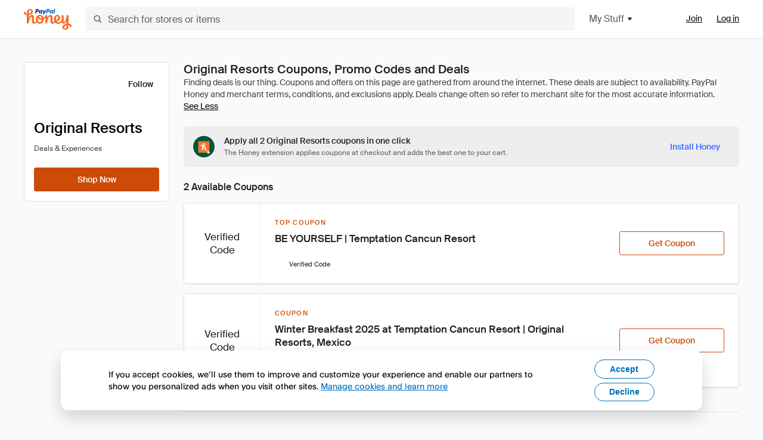

--- FILE ---
content_type: text/html; charset=utf-8
request_url: https://www.joinhoney.com/shop/original-resorts
body_size: 26085
content:

    <!DOCTYPE html>
    <html lang="en">
      <head>
        <title data-react-helmet="true">2 Best Original Resorts Coupons, Promo Codes - Feb 2026 - Honey</title>
        <meta data-react-helmet="true" property="og:locale" content="en_US"/><meta data-react-helmet="true" property="og:type" content="website"/><meta data-react-helmet="true" name="viewport" content="width=device-width, initial-scale=1, maximum-scale=5.0"/><meta data-react-helmet="true" name="twitter:card" content="summary_large_image"/><meta data-react-helmet="true" name="twitter:site" content="@honey"/><meta data-react-helmet="true" name="twitter:creator" content="@honey"/><meta data-react-helmet="true" property="og:site_name" content="Honey"/><meta data-react-helmet="true" name="description" content="Try all 2 Original Resorts coupons in a matter of seconds. Honey scours the internet for all available promo codes and automatically applies deals to your cart."/><meta data-react-helmet="true" name="keywords" content="Original Resorts, https://www.original-group.com, coupon codes, code, discounts, coupons, promotional, promo, promotion, deal"/><meta data-react-helmet="true" property="og:title" content="This browser extension applies Original Resorts promo codes to your cart - for free"/><meta data-react-helmet="true" property="og:description" content="Honey is like superpowers for your computer."/><meta data-react-helmet="true" property="og:image" content="https://cdn.joinhoney.com/images/share/honey-money-falling.gif"/><meta data-react-helmet="true" property="og:image:alt" content=""/><meta data-react-helmet="true" property="og:url" content="https://www.joinhoney.com/shop/original-resorts"/><meta data-react-helmet="true" name="googlebot" content="noarchive"/><meta data-react-helmet="true" name="robots" content="noindex"/>
        <link data-react-helmet="true" rel="canonical" href="https://www.joinhoney.com/shop/original-resorts"/>
        <script data-react-helmet="true" type="application/ld+json">{
  "@context": "http://schema.org",
  "@type": "Store",
  "logo": {
    "@type": "ImageObject",
    "url": "https://cdn.joinhoney.com/images/store-logos/7480690634848080401.png",
    "height": "280",
    "width": "280",
    "name": "Original Resorts Logo",
    "@id": "https://cdn.joinhoney.com/images/store-logos/7480690634848080401.png"
  },
  "sameAs": "https://www.original-group.com",
  "image": "https://cdn.joinhoney.com/images/share/honey-money-falling.gif",
  "url": "https://www.joinhoney.com/shop/original-resorts",
  "name": "Original Resorts Coupons, Promo Codes, and Deals",
  "description": "",
  "@id": "https://www.joinhoney.com/shop/original-resorts"
}</script>
        <meta name="p:domain_verify" content="676e6efc4c0cf78423aa11218268ac5e" />
        <meta charSet="utf-8" />
        <meta name="msapplication-TileColor" content="#f26c25" />
        <meta name="msapplication-config" content="https://cdn.joinhoney.com/images/favicon/browserconfig.xml" />
        <link rel="shortcut icon" href="https://cdn.joinhoney.com/images/favicon-32.png" sizes="32x32" />
        <link rel="icon" href="https://cdn.joinhoney.com/images/favicon-16.png" sizes="16x16" />
        <link rel="manifest" href="/site.webmanifest" />
        <link rel="mask-icon" href="https://cdn.joinhoney.com/images/favicon/safari-pinned-tab.svg" color="#f26c25" />
        <link rel="stylesheet" href="https://cdn.joinhoney.com/css/honey-font.min.css?v2" />
        <link rel="stylesheet" href="https://cdn.joinhoney.com/css/react-vis.css.gz" />
        <style type="text/css" id="jss-ssr">.icon-0-2-63 {}
.icon-d0-0-2-64 {}
.icon-d0-0-2-64 .h-icon div {
  display: flex;
  align-items: center;
  justify-content: center;
}
.icon-d0-0-2-64 div {
  width: 16px;
  height: 16px;
}
.icon-d0-0-2-64 * {
  vector-effect: non-scaling-stroke;
}
.icon-d0-0-2-64 .fill {
  fill: #616161;
}
.icon-d0-0-2-64 .stroke {
  stroke: #616161;
}
.icon-d1-0-2-65 {}
.icon-d1-0-2-65 .h-icon div {
  display: flex;
  align-items: center;
  justify-content: center;
}
.icon-d1-0-2-65 div {
  width: 16px;
  height: 16px;
}
.icon-d1-0-2-65 * {
  vector-effect: non-scaling-stroke;
}
.icon-d1-0-2-65 .fill {
  fill: #616161;
}
.icon-d1-0-2-65 .stroke {
  stroke: #616161;
}
.icon-d2-0-2-95 {}
.icon-d2-0-2-95 .h-icon div {
  display: flex;
  align-items: center;
  justify-content: center;
}
.icon-d2-0-2-95 div {
  width: 24px;
  height: 24px;
}
.icon-d2-0-2-95 * {
  vector-effect: non-scaling-stroke;
}
.icon-d2-0-2-95 .fill {
  fill: #212121;
}
.icon-d2-0-2-95 .stroke {
  stroke: #212121;
}
.icon-d3-0-2-121 {}
.icon-d3-0-2-121 .h-icon div {
  display: flex;
  align-items: center;
  justify-content: center;
}
.icon-d3-0-2-121 div {
  width: 24px;
  height: 24px;
}
.icon-d3-0-2-121 * {
  vector-effect: non-scaling-stroke;
}
.icon-d3-0-2-121 .fill {
  fill: #212121;
}
.icon-d3-0-2-121 .stroke {
  stroke: #212121;
}
.icon-d4-0-2-155 {}
.icon-d4-0-2-155 .h-icon div {
  display: flex;
  align-items: center;
  justify-content: center;
}
.icon-d4-0-2-155 div {
  width: 16px;
  height: 16px;
}
.icon-d4-0-2-155 * {
  vector-effect: non-scaling-stroke;
}
.icon-d4-0-2-155 .fill {
  fill: #212121;
}
.icon-d4-0-2-155 .stroke {
  stroke: #212121;
}
.icon-d5-0-2-183 {}
.icon-d5-0-2-183 .h-icon div {
  display: flex;
  align-items: center;
  justify-content: center;
}
.icon-d5-0-2-183 div {
  width: 16px;
  height: 16px;
}
.icon-d5-0-2-183 * {
  vector-effect: non-scaling-stroke;
}
.icon-d5-0-2-183 .fill {
  fill: #212121;
}
.icon-d5-0-2-183 .stroke {
  stroke: #212121;
}
.icon-d6-0-2-244 {}
.icon-d6-0-2-244 .h-icon div {
  display: flex;
  align-items: center;
  justify-content: center;
}
.icon-d6-0-2-244 div {
  width: 16px;
  height: 16px;
}
.icon-d6-0-2-244 * {
  vector-effect: non-scaling-stroke;
}
.icon-d6-0-2-244 .fill {
  fill: #3d68fb;
}
.icon-d6-0-2-244 .stroke {
  stroke: #3d68fb;
}
.icon-d7-0-2-259 {}
.icon-d7-0-2-259 .h-icon div {
  display: flex;
  align-items: center;
  justify-content: center;
}
.icon-d7-0-2-259 div {
  width: 16px;
  height: 16px;
}
.icon-d7-0-2-259 * {
  vector-effect: non-scaling-stroke;
}
.icon-d7-0-2-259 .fill {
  fill: #3d68fb;
}
.icon-d7-0-2-259 .stroke {
  stroke: #3d68fb;
}
.btnContentContainer-0-2-130 {
  width: 100%;
  display: flex;
  align-items: center;
  justify-content: center;
}
.btn-0-2-131 {
  cursor: pointer;
  height: 40px;
  outline: none;
  padding: 0px 16px;
  box-shadow: none;
  transition: 0.2s;
  text-shadow: none;
  user-select: none;
  border-style: solid;
  border-width: 1px;
  border-radius: 3px;
}
.btn-0-2-131:focus {
  outline: 1px auto -webkit-focus-ring-color;
  outline-offset: 2px;
}
.btn-0-2-131:focus:not(:focus-visible) {
  outline: 0;
}
.btn-0-2-131:focus-visible {
  outline-offset: 4px;
}
.btn-0-2-131:active {
  outline: none;
}
.btn-0-2-131 .btnCopy-0-2-146 {
  font-size: 14px;
}
.btn-0-2-131:before {
  content: none !important;
}
.btn-0-2-131:after {
  content: none !important;
}
.btn24-0-2-132 {
  height: 24px;
  padding: 0px 8px;
}
.btn24-0-2-132 .btnCopy-0-2-146 {
  font-size: 12px;
}
.btn32-0-2-133 {
  height: 32px;
  padding: 0px 12px;
}
.btn48-0-2-134 {
  height: 48px;
}
.btn48-0-2-134 .btnCopy-0-2-146 {
  font-size: 16px;
}
.btn56-0-2-135 {
  height: 56px;
  padding: 0px 24px;
}
.btn56-0-2-135 .btnCopy-0-2-146 {
  font-size: 17px;
}
.btnAnchor-0-2-136 {
  display: inline-flex;
  align-items: center;
  text-decoration: none;
}
.btnBlock-0-2-137 {
  display: block;
}
.unstyled-0-2-138 {
  color: inherit;
  border: none;
  cursor: pointer;
  margin: 0;
  display: inline-block;
  padding: 0;
  font-size: inherit;
  background: none;
  transition: 0.2s;
  font-weight: inherit;
  text-decoration: inherit;
}
.unstyled-0-2-138:focus {
  outline: 1px auto -webkit-focus-ring-color;
  outline-offset: 2px;
}
.unstyled-0-2-138:focus:not(:focus-visible) {
  outline: 0;
}
.unstyled-0-2-138:focus-visible {
  outline: 1px auto -webkit-focus-ring-color;
  outline-offset: 2px;
}
.primary-0-2-139 {
  border-color: #cc4b06;
  background-color: #cc4b06;
}
.primary-0-2-139:hover {
  border-color: #f26c25;
  background-color: #f26c25;
}
.primary-0-2-139:active {
  border-color: #aa420b;
  background-color: #aa420b;
}
.secondary-0-2-140 {
  border-color: #3d68fb;
  background-color: #3d68fb;
}
.secondary-0-2-140:hover {
  border-color: #6083fb;
  background-color: #6083fb;
}
.secondary-0-2-140:active {
  border-color: #3256ce;
  background-color: #3256ce;
}
.secondary-ghost-0-2-141 {
  border-color: #3d68fb;
  background-color: #ffffff;
}
.secondary-ghost-0-2-141:hover {
  border-color: #3d68fb;
  background-color: #3d68fb;
}
.secondary-ghost-0-2-141:active {
  border-color: #6083fb;
  background-color: #6083fb;
}
.secondary-ghost-0-2-141 .btnCopy-0-2-146 {
  color: #3d68fb;
}
.secondary-ghost-0-2-141:hover .btnCopy-0-2-146 {
  color: #ffffff;
}
.secondary-ghost-0-2-141:hover path {
  fill: #ffffff !important;
  stroke: #ffffff !important;
  transition: 0.2s;
}
.third-0-2-142 {
  border-color: #9e9e9e;
  background-color: #ffffff;
}
.third-0-2-142:hover {
  border-color: #616161;
  background-color: #f5f5f5;
}
.third-0-2-142:active {
  border-color: #757575;
  background-color: #ffffff;
}
.third-0-2-142 .btnCopy-0-2-146 {
  color: #212121;
}
.third-0-2-142:active .btnCopy-0-2-146 {
  color: #000000;
}
.third-light-0-2-143 {
  border-color: #f5f5f5;
  background-color: transparent;
}
.third-light-0-2-143:hover {
  opacity: 0.85;
}
.gold-0-2-144 {
  border-color: #ffc74f;
  background-color: #ffc74f;
}
.gold-0-2-144 .btnCopy-0-2-146 {
  color: #212121;
}
.gold-0-2-144:hover {
  border-color: #ffd272;
  background-color: #ffd272;
}
.gold-0-2-144:active {
  border-color: #edb235;
  background-color: #edb235;
}
.borderNone-0-2-145 {
  border: none !important;
}
.btnCopy-0-2-146 {
  color: #ffffff;
  order: 2;
  overflow: hidden;
  font-style: normal;
  transition: 0.2s;
  font-family: SuisseIntl, BlinkMacSystemFont, "Segoe UI", Roboto, Helvetica, Arial, sans-serif, "Apple Color Emoji", "Segoe UI Emoji", "Segoe UI Symbol";
  font-weight: 600;
  text-shadow: none !important;
  white-space: nowrap;
  font-stretch: normal;
  text-overflow: ellipsis;
  letter-spacing: normal;
  text-transform: none !important;
}
.flexible-0-2-147 {
  width: 100%;
  overflow: hidden;
}
.btnIcon-0-2-148 {
  order: 1;
  display: flex;
  margin-right: 8px;
}
.btnIconOnly-0-2-149 {
  margin-right: initial;
}
.btnIconRight-0-2-150 {
  order: 3;
  display: flex;
  margin-left: 8px;
  margin-right: initial;
}
.loadingStatus-0-2-151 {
  border-color: #bdbdbd !important;
  pointer-events: none;
  background-color: #ffffff !important;
}
.loadingStatus-0-2-151:hover {
  border-color: #bdbdbd !important;
  background-color: #ffffff !important;
}
.loadingStatus-0-2-151 .btnCopy-0-2-146 {
  color: #bdbdbd;
}
.loadingStatus-0-2-151 .h-fill {
  color: #bdbdbd;
}
.successStatus-0-2-152 {
  border-color: #008556 !important;
  pointer-events: none;
  background-color: #ffffff !important;
}
.successStatus-0-2-152:hover {
  border-color: #008556 !important;
  background-color: #ffffff !important;
}
.successStatus-0-2-152 .btnCopy-0-2-146 {
  color: #008556;
}
.successStatus-0-2-152 .h-fill {
  color: #008556;
}
.failedStatus-0-2-153 {
  border-color: #d14444 !important;
  pointer-events: none;
  background-color: #ffffff !important;
}
.failedStatus-0-2-153:hover {
  border-color: #d14444 !important;
  background-color: #ffffff !important;
}
.failedStatus-0-2-153 .btnCopy-0-2-146 {
  color: #d14444;
}
.failedStatus-0-2-153 .h-fill {
  color: #d14444;
}
.disabledStatus-0-2-154 {
  border-color: #bdbdbd !important;
  pointer-events: none;
  background-color: #bdbdbd !important;
}
.disabledStatus-0-2-154:hover {
  border-color: #bdbdbd !important;
  background-color: #bdbdbd !important;
}
.disabledStatus-0-2-154 .btnCopy-0-2-146 {
  color: #ffffff;
}
.disabledStatus-0-2-154 .h-fill {
  color: #ffffff;
}
.container-0-2-44 {
  margin: 0px auto;
  padding: 24px 16px 0;
  max-width: 1360px;
}
@media (min-width: 768px) {
  .container-0-2-44 {
    margin: 0px auto;
    padding: 32px 24px 0;
  }
}
@media (min-width: 1024px) {
  .container-0-2-44 {
    margin: 0px auto;
    padding: 48px 40px 0;
  }
}
  .infinite-0-2-45 {
    max-width: initial;
  }
  .noPaddingTopBottom-0-2-46 {
    padding-top: 0px;
    padding-bottom: 0px;
  }
@media (min-width: 768px) {
  .noPaddingTopBottom-0-2-46 {
    padding-top: 0px;
    padding-bottom: 0px;
  }
}
@media (min-width: 1024px) {
  .noPaddingTopBottom-0-2-46 {
    padding-top: 0px;
    padding-bottom: 0px;
  }
}
@media (min-width: 1024px) {
  .noPaddingLeftRightDesktop-0-2-47 {
    padding-left: 0px;
    padding-right: 0px;
  }
}
@media (min-width: 768px) and (max-width: 1023px) {
  .noPaddingLeftRightTablet-0-2-48 {
    padding-left: 0px;
    padding-right: 0px;
  }
}
@media (max-width: 767px) {
  .noPaddingLeftRightMobile-0-2-49 {
    padding-left: 0px;
    padding-right: 0px;
  }
}
  .btnCopy-0-2-206 {
    order: 2;
    opacity: 1;
    font-size: 14px;
    font-style: normal;
    font-family: SuisseIntl, BlinkMacSystemFont, "Segoe UI", Roboto, Helvetica, Arial, sans-serif, "Apple Color Emoji", "Segoe UI Emoji", "Segoe UI Symbol";
    font-weight: 500;
    line-height: normal;
    white-space: nowrap;
    font-stretch: normal;
    letter-spacing: normal;
    text-transform: none !important;
  }
  .container-0-2-207 {
    display: flex;
    align-items: center;
  }
  .left-0-2-208 {
    order: 1;
    display: flex;
    margin-right: 10px;
  }
  .right-0-2-209 {
    order: 3;
    display: flex;
    margin-left: 10px;
  }
  .flatBtn-0-2-210 {
    width: unset;
    border: none;
    cursor: pointer;
    margin: 0;
    display: flex;
    opacity: 1 !important;
    padding: 0;
    background: none;
    box-shadow: none;
    text-shadow: none;
    background-color: rgba(0, 0, 0, 0) !important;
  }
  .flatBtn-0-2-210:focus {
    outline: 1px auto -webkit-focus-ring-color;
    outline-offset: 2px;
  }
  .flatBtn-0-2-210:focus:not(:focus-visible) {
    outline: 0;
  }
  .flatBtn-0-2-210:focus-visible {
    outline: 1px auto -webkit-focus-ring-color;
    outline-offset: 2px;
  }
  .flatBtn-0-2-210.disabled {
    cursor: default;
    display: block;
    user-select: none;
    pointer-events: none;
  }
  .flatBtn-0-2-210:before {
    content: none !important;
  }
  .flatBtn-0-2-210:after {
    content: none !important;
  }
  .btnAnchor-0-2-211 {
    display: inline-flex;
    align-items: center;
    text-decoration: none;
  }
  .btnAnchor-0-2-211.disabled {
    display: inline-flex;
  }
  .blue-0-2-212 {
    color: #3d68fb;
    transition: 0.2s;
  }
  .blue-0-2-212 .h-fill {
    color: #3d68fb !important;
    transition: 0.2s;
  }
  .blue-0-2-212:hover {
    color: #6083fb;
  }
  .blue-0-2-212:hover .h-fill {
    color: #6083fb !important;
  }
  .black-0-2-213 {
    color: #212121;
    transition: 0.2s;
  }
  .black-0-2-213 .h-fill {
    color: #212121 !important;
    transition: 0.2s;
  }
  .black-0-2-213:hover {
    color: #424242;
  }
  .black-0-2-213:hover .h-fill {
    color: #424242 !important;
  }
  .grey-0-2-214 {
    color: #757575;
    transition: 0.2s;
  }
  .grey-0-2-214 .h-fill {
    color: #757575 !important;
    transition: 0.2s;
  }
  .grey-0-2-214:hover {
    color: #9e9e9e;
  }
  .grey-0-2-214:hover .h-fill {
    color: #9e9e9e !important;
  }
  .orange-0-2-215 {
    color: #f26c25;
    transition: 0.2s;
  }
  .orange-0-2-215 .h-fill {
    color: #f26c25 !important;
    transition: 0.2s;
  }
  .orange-0-2-215:hover {
    color: #ff8b4e;
  }
  .orange-0-2-215:hover .h-fill {
    color: #ff8b4e !important;
  }
  .disabled-0-2-216 {
    color: #bdbdbd;
  }
  .disabled-0-2-216 .h-fill {
    color: #bdbdbd !important;
  }
  .logo-0-2-50 {
    display: flex;
    align-items: center;
  }
  .logo-0-2-50 a {
    transition: 0.2s;
    text-decoration: none;
  }
  .logoLink-0-2-51:hover {
    opacity: 0.9;
  }
  .full-0-2-52 {
    display: none;
  }
@media (min-width: 414px) {
  .full-0-2-52 {
    display: flex;
  }
}
  .h-0-2-53 {
    display: flex;
  }
@media (min-width: 414px) {
  .h-0-2-53 {
    display: none;
  }
}
  .dot-0-2-54 {
    width: 2px;
    height: 2px;
    margin: 0px 8px 0px 6px;
    border-radius: 50%;
    background-color: #bdbdbd;
  }
  .subBrandName-0-2-55 {
    color: #9e9e9e;
    font-size: 11px;
    transition: 0.2s;
    font-weight: 500;
    letter-spacing: 1.65px;
    text-transform: uppercase;
  }
  .subBrandName-0-2-55:hover {
    color: #bdbdbd;
  }
  .fitContainer-0-2-174 {
    width: 100%;
    height: 100%;
    display: flex;
    justify-content: center;
  }
  .loading-0-2-175 {
    opacity: 0;
    transition: opacity 200ms;
  }
  .load-0-2-176 {
    opacity: 1;
  }
  .skip-0-2-19 {
    top: 80px;
    left: -150px;
    color: #424242;
    padding: 12px 16px;
    z-index: 101;
    position: fixed;
    font-size: 14px;
    box-shadow: 0px 4px 20px rgba(0, 0, 0, 0.18);
    transition: 0.2s;
    font-weight: 600;
    border-radius: 3px;
    text-decoration: none;
    background-color: #ffffff;
  }
  .skip-0-2-19:hover {
    cursor: pointer;
    box-shadow: 0px 4px 20px rgba(0, 0, 0, 0.30);
  }
  .skip-0-2-19:focus {
    left: 40px;
  }
  .storeLogo-0-2-165 {  }
  .noOverlay-0-2-166 {  }
  .noOverlay-0-2-166:before {
    content: initial !important;
  }
  .circleRed-0-2-167 {
    background-color: #ffefef !important;
  }
  .circleRed-0-2-167 span {
    color: #461717;
  }
  .circleMain-0-2-168 {
    background-color: #fff2eb !important;
  }
  .circleMain-0-2-168 span {
    color: #451f0b;
  }
  .circleGold-0-2-169 {
    background-color: #fff9ed !important;
  }
  .circleGold-0-2-169 span {
    color: #72520d;
  }
  .circleSec-0-2-170 {
    background-color: #cad5fd !important;
  }
  .circleSec-0-2-170 span {
    color: #111d45;
  }
  .circlePurple-0-2-171 {
    background-color: #f2eefc !important;
  }
  .circlePurple-0-2-171 span {
    color: #22143f;
  }
  .circleTeal-0-2-172 {
    background-color: #c8e9eb !important;
  }
  .circleTeal-0-2-172 span {
    color: #0f3133;
  }
  .storeLogo-d0-0-2-173 {
    width: 64px;
    height: 64px;
    display: flex;
    overflow: hidden;
    position: relative;
    align-items: center;
    flex-shrink: 0;
    border-radius: 0;
    justify-content: center;
  }
  .storeLogo-d0-0-2-173 span {
    opacity: 0.3;
    font-size: 25.6px;
    transition: 0.2s;
    font-weight: 600;
    text-transform: uppercase;
  }
  .storeLogo-d0-0-2-173 img {
    width: 100%;
    align-self: center;
  }
  .storeLogo-d0-0-2-173:before {
    top: 0px;
    left: 0px;
    width: 100%;
    height: 100%;
    content: "";
    position: absolute;
    background-color: rgba(33, 33, 33, 0.05);
  }
  .copy-0-2-1 {
    color: #424242;
    max-width: 793px;
    text-align: justify;
  }
@media (min-width: 768px) {
  .copy-0-2-1 {
    padding-right: 45px;
  }
}
@media (min-width: 768px) {
  .closeBtn-0-2-2 {
    top: auto;
    flex: 1;
    margin-right: 12px;
  }
}
  .banner-0-2-3 {
    width: 100%;
    bottom: 0;
    padding: 20px;
    z-index: 1000;
    position: fixed;
    background-color: #eeeeee;
  }
@media (min-width: 768px) {
  .banner-0-2-3 {
    display: flex;
    align-items: center;
    justify-content: space-between;
  }
}
  .alertIcon-0-2-4 {
    display: flex;
    margin-bottom: 20px;
    padding-bottom: 3px;
    justify-content: center;
  }
@media (min-width: 768px) {
  .alertIcon-0-2-4 {
    margin: 0 17.5px 0 0;
    align-items: center;
  }
}
@media (min-width: 768px) {
  .copyContainer-0-2-5 {
    flex: 6;
    display: flex;
    justify-content: center;
  }
}
@media (min-width: 1024px) {
  .copyContainer-0-2-5 {
    flex: 5;
  }
}
  .main-0-2-6 {
    left: 0px;
    width: 100%;
    bottom: 0px;
    z-index: 100;
    position: fixed;
    background-color: #eeeeee;
  }
  .content-0-2-7 {
    display: flex;
    flex-direction: column;
    padding-bottom: 24px;
  }
@media (min-width: 1024px) {
  .content-0-2-7 {
    flex-direction: row;
    justify-content: center;
  }
}
  .title-0-2-8 {
    color: #424242;
    width: 259px;
    margin: auto;
    text-align: center;
    padding-top: 24px;
  }
@media (min-width: 1024px) {
  .title-0-2-8 {
    width: auto;
    margin: 0px;
    padding-top: 33px;
  }
}
  .noButton-0-2-9 {
    width: 220px;
    margin: 16px auto 11px;
  }
@media (min-width: 1024px) {
  .noButton-0-2-9 {
    margin: 24px 0px 0px 20px;
  }
}
  .yesButton-0-2-10 {
    width: 220px;
    margin: auto;
  }
@media (min-width: 1024px) {
  .yesButton-0-2-10 {
    margin: 24px 0px 0px 8px;
  }
}
  .selectorContainer-0-2-342 {
    cursor: pointer;
    display: flex;
  }
  .containerDisabled-0-2-343 {
    cursor: auto;
  }
  .countryName-0-2-344 {  }
  .languageName-0-2-345 {  }
  .textStyle-0-2-346 {  }
  .countryName-d0-0-2-347 {
    color: #212121;
    border-right: 1px solid #e0e0e0;
    padding-right: 12px;
  }
  .languageName-d1-0-2-348 {
    color: #212121;
    padding-left: 12px;
  }
  .languageSelector-0-2-314 {
    transition: 0.2s;
    padding-right: 83px;
  }
@media (min-width: 1360px) {
  .languageSelector-0-2-314 {
    padding-right: 206px;
  }
}
@media (max-width: 899px) {
  .main-0-2-315 {
    display: none;
  }
}
  .mainPadding-0-2-316 {
    padding-top: 80px;
  }
@media (max-width: 899px) {
  .floating-0-2-317 {
    display: none;
  }
}
  .floatingPadding-0-2-318 {
    padding-top: 160px;
  }
  .searchBoxTextOverrideWrapper-0-2-56 {
    display: flex;
    flex-direction: row;
  }
  .searchBoxTextOverrideWrapper-0-2-56 input {
    font-size: 16px !important;
    transition: none;
  }
  .searchBoxTextOverrideWrapper-0-2-56 input:focus {  }
  .searchInputContainer-0-2-57 {
    width: 100%;
  }
  .searchBoxTextOverrideWrapper-d0-0-2-58 {
    border: none;
    border-radius: 0;
  }
  .searchBoxTextOverrideWrapper-d0-0-2-58 input {
    border-collapse: separate !important;
    border-radius: 3 !important;
  }
  .searchBoxTextOverrideWrapper-d0-0-2-58 input:focus {
    border: 1px solid #bdbdbd;
  }
  .overlay-0-2-66 {
    left: 50%;
    right: 50%;
    width: 100vw;
    height: 100vh;
    opacity: 1;
    z-index: 99;
    position: fixed;
    margin-top: 12px;
    transition: visibility, opacity .1s ease;
    visibility: visible;
    margin-left: -50vw;
    margin-right: -50vw;
    background-color: rgba(0,0,0,.25);
  }
  .overlayHidden-0-2-67 {
    opacity: 0;
    visibility: hidden;
  }
  .popoverRoot-0-2-68 {
    left: 50%;
    right: 50%;
    width: 100vw;
    z-index: 100;
    position: absolute;
    margin-left: -50vw;
    margin-right: -50vw;
  }
@media (min-width: 768px) {
  .popoverRoot-0-2-68 {
    left: auto;
    right: auto;
    width: 616px;
    margin-left: auto;
    margin-right: auto;
  }
}
@media (min-width: 1360px) {
  .popoverRoot-0-2-68 {
    width: 912px;
  }
}
@media (min-width: 1575px) {
  .popoverRoot-0-2-68 {
    width: 1208px;
  }
}
@media (min-width: 1856px) {
  .popoverRoot-0-2-68 {
    width: 1504px;
  }
}
  .goldBtn-0-2-202 button {
    background-color: #ffc74f !important;
  }
  .goldBtn-0-2-202 button:hover {
    background-color: #ffd272 !important;
  }
  .goldBtn-0-2-202 button div div {
    color: #222D65 !important;
  }
  .buttonWrap-0-2-203 {
    position: relative;
  }
  .buttonWrap-0-2-203:hover .tooltip-0-2-205 {
    opacity: 1;
  }
  .textButton-0-2-204 {
    color: inherit;
    border: 0px;
    margin: 0px;
    padding: 0px;
    font-size: inherit;
    appearance: none;
    background: transparent;
    font-weight: inherit;
    line-height: inherit;
    letter-spacing: inherit;
  }
  .tooltip-0-2-205 {
    top: 65px;
    color: #bdbdbd;
    width: 100%;
    opacity: 0;
    padding: 9px 12px 8px;
    position: absolute;
    font-size: 12px;
    transition: 0.2s;
    font-weight: 500;
    line-height: 16px;
    border-radius: 3px;
    background-color: #212121;
  }
  .tooltip-0-2-205:before {
    top: -12px;
    left: 50%;
    right: 0px;
    width: 0px;
    border: 6px solid transparent;
    bottom: 0px;
    height: 0px;
    content: "";
    position: absolute;
    margin-left: -6px;
    border-bottom-color: #212121;
  }
  .giftIcon-0-2-92 {
    top: -3px;
    display: inline-block;
    position: relative;
    margin-left: -8px;
    margin-right: 8px;
    vertical-align: middle;
  }
  .referralText-0-2-93 {
    color: #f26c25;
  }
  .referralCountNumber-0-2-94 {
    font-weight: 800;
  }
  .languageSelector-0-2-20 {
    margin-top: 18px;
  }
  .main-0-2-16 {
    display: flex;
    position: relative;
    flex-direction: column;
  }
  .main-0-2-16.sticky {
    padding-top: 64px;
  }
  .content-0-2-17 {
    flex: 1 1 auto;
    display: flex;
    flex-direction: column;
    justify-content: space-between;
  }
  .whiteBg-0-2-18 {
    background-color: #ffffff;
  }
  .main-0-2-194 {  }
  .main-d0-0-2-195 {  }
  .main-d0-0-2-195::before {
    content: "Finding deals is our thing. Coupons and offers on this page are gathered from around the internet. These deals are subject to availability. PayPal Honey and merchant terms, conditions, and exclusions apply. Deals change often so refer to merchant site for the most accurate information.";
  }
  .metaTag-0-2-241 {
    color: #212121;
    width: max-content;
    display: flex;
    align-items: center;
    flex-direction: row;
  }
  .iconContainer-0-2-242 {
    width: 16px;
    height: 16px;
  }
  .copy-0-2-243 {
    margin-left: 8px;
  }
  .lastApplied-0-2-245 {
    color: #757575;
  }
  .lastAppliedHighlighted-0-2-246 {
    color: #212121;
  }
  .standardCopy-0-2-247 {
    color: #757575;
  }
  .metadata-0-2-240 {
    margin: 0;
    display: flex;
    flex-wrap: wrap;
    list-style: none;
    margin-top: 24px;
    padding-left: 0;
    flex-direction: column;
  }
  .metadata-0-2-240 li {
    margin: 0 0 8px 0;
  }
@media (min-width: 414px) {
  .metadata-0-2-240 {
    flex-direction: row;
  }
  .metadata-0-2-240 li {
    margin: 0 24px 0 0;
  }
  .metadata-0-2-240 li:last-of-type {
    margin: 0;
  }
}
  .metadata-0-2-240 li:last-of-type {
    margin: 0;
  }
  .qualifiers-0-2-236 {
    display: flex;
    flex-wrap: wrap;
    flex-direction: row;
  }
  .qualifierBlock-0-2-237 {
    height: 16px;
    display: flex;
    align-items: center;
    flex-direction: row;
  }
  .customQualifier-0-2-238 {
    margin-right: 8px;
  }
  .customQualifier-0-2-238:last-of-type {
    margin-right: 0;
  }
  .dividerDot-0-2-239 {
    margin-right: 8px;
  }
  .container-0-2-229 {
    width: 100%;
    height: 100%;
    padding: 12px;
  }
@media (min-width: 414px) {
  .container-0-2-229 {
    padding: 16px;
  }
}
@media (min-width: 768px) {
  .container-0-2-229 {
    padding: 24px;
  }
}
  .type-0-2-230 {
    display: block;
    margin-bottom: 8px;
    text-transfrom: uppercase;
  }
  .mainText-0-2-231 {
    color: #212121;
    white-space: break-spaces;
  }
@supports ( -moz-appearance:none ) {
  .mainText-0-2-231 {
    white-space: initial;
  }
}
  .mainText-0-2-231> div {
    display: inline-block;
  }
  .subText-0-2-232 {
    color: #757575;
    white-space: break-spaces;
  }
@supports (-moz-appearance:none) {
  .subText-0-2-232 {
    white-space: initial;
  }
}
  .mobileHoneyGold-0-2-233 {
    padding: 0;
    text-align: inherit;
    background-color: inherit;
  }
  .type-d0-0-2-234 {
    color: #cc4b06;
  }
  .subText-d1-0-2-235 {
    margin-top: 4px;
  }
  .type-d2-0-2-257 {
    color: #cc4b06;
  }
  .subText-d3-0-2-258 {
    margin-top: 4px;
  }
  .container-0-2-248 {
    width: 100%;
  }
  .wrapper-0-2-249 {
    width: 100%;
    position: relative;
  }
  .copyCodeButton-0-2-250 {
    background-color: #eeeeee;
  }
  .copyCodeText-0-2-251 {
    color: #616161;
  }
  .clicked-0-2-252 {
    color: #00a368;
  }
  .icon-0-2-253 {
    margin-right: 4px;
  }
  .extraText-0-2-254 {
    width: 100%;
    display: flex;
    margin-top: 8px;
    justify-content: center;
  }
@media (min-width: 768px) {
  .extraText-0-2-254 {
    left: 50%;
    bottom: -30px;
    margin: 0;
    position: absolute;
    transform: translate(-50%, -50%);
  }
}
  .container-0-2-227 {
    color: #212121;
    width: 100%;
    height: 100%;
    display: flex;
    align-items: center;
    border-right: 1px dashed rgba(0, 0, 0, 0.1);
    justify-content: center;
  }
  .container-0-2-228 {
    width: 100%;
    display: flex;
    align-items: center;
    flex-direction: column;
    justify-content: center;
  }
  .container-0-2-222 {
    border: 1px solid #e0e0e0;
    display: grid;
    box-shadow: 0px 1px 2px rgba(0, 0, 0, 0.1);
    min-height: 128px;
    border-radius: 5px;
    background-color: #ffffff;
    grid-template-columns: 72px 1fr;
  }
@media (min-width: 414px) {
  .container-0-2-222 {
    grid-template-columns: 96px 1fr;
  }
}
@media (min-width: 768px) {
  .container-0-2-222 {
    grid-template-columns: 128px 1fr;
  }
}
  .rightSide-0-2-223 {
    display: grid;
    grid-template-rows: 1fr max-content;
  }
@media (min-width: 768px) {
  .rightSide-0-2-223 {
    grid-template-rows: initial;
    grid-template-columns: 1fr 216px;
  }
}
  .buttonWrapper-0-2-224 {
    margin: 8px 0 16px 12px;
    max-width: 216px;
  }
@media (min-width: 768px) {
  .buttonWrapper-0-2-224 {
    margin: 0;
    display: flex !important;
    padding: 0 24px 0 16px;
    align-items: center;
  }
}
  .container-d2-0-2-225 {
    cursor: pointer;
  }
  .buttonWrapper-d3-0-2-226 {
    display: none;
  }
  .container-d4-0-2-255 {
    cursor: pointer;
  }
  .buttonWrapper-d5-0-2-256 {
    display: none;
  }
  .copyArea-0-2-221 {
    top: -999px;
    left: -999px;
    position: fixed;
  }
  .shopNowButton-0-2-184 {
    width: 136px;
    height: 40px;
  }
@media (min-width: 320px) {
  .shopNowButton-0-2-184 {
    width: 183px;
  }
}
@media (min-width: 768px) {
  .shopNowButton-0-2-184 {
    width: 115px;
  }
}
@media (min-width: 1024px) {
  .shopNowButton-0-2-184 {
    width: 100%;
  }
}
  .storefrontStoreFollowButton-0-2-129 {
    padding: 0 8px;
    transition: 0s;
  }
  .storeActionButtons-0-2-177 {
    width: 100%;
    height: 40px;
    display: flex;
    flex-direction: row;
  }
  .storeActionButtons-0-2-177:not(:last-child) {
    margin-right: 8px;
  }
  .follow-0-2-178 {
    width: 100%;
    display: block;
    min-width: 87px;
  }
@media (min-width: 768px) {
  .follow-0-2-178 {  }
}
@media (min-width: 1024px) {
  .follow-0-2-178 {
    display: none;
  }
}
  .activate-0-2-179 {
    width: 100%;
  }
@media (min-width: 768px) {
  .activate-0-2-179 {  }
}
@media (min-width: 1024px) {
  .activate-0-2-179 {
    width: 204px !important;
  }
}
  .shopNow-0-2-180 {
    width: 100%;
  }
@media (min-width: 768px) {
  .shopNow-0-2-180 {
    width: 115px;
  }
}
@media (min-width: 1024px) {
  .shopNow-0-2-180 {
    width: 100%;
  }
}
  .follow-d4-0-2-181 {
    margin-right: 16px;
  }
@media (min-width: 768px) {
  .follow-d4-0-2-181 {
    width: 87px;
  }
}
  .activate-d6-0-2-182 {  }
@media (min-width: 768px) {
  .activate-d6-0-2-182 {
    width: 122px;
  }
}
  .container-0-2-156 {
    display: flex;
    flex-direction: row;
  }
@media (min-width: 1024px) {
  .container-0-2-156 {
    flex-direction: column;
  }
}
  .storeLogo-0-2-157 {
    width: 48px;
    height: 48px;
    border-radius: 3px;
  }
@media (min-width: 414px) {
  .storeLogo-0-2-157 {
    width: 54px;
    height: 54px;
  }
}
@media (min-width: 1024px) {
  .storeLogo-0-2-157 {
    width: 64px;
    height: 64px;
  }
}
  .storeName-0-2-158 {
    color: #000000;
    overflow: hidden;
    text-overflow: ellipsis;
  }
  .infoWrapper-0-2-159 {
    display: flex;
    margin-left: 16px;
    flex-direction: column;
    justify-content: center;
  }
@media (min-width: 1024px) {
  .infoWrapper-0-2-159 {
    display: initial;
    margin-top: 16px;
    margin-left: 0;
  }
}
  .metaWrapper-0-2-160 {
    display: flex;
    flex-wrap: wrap;
    margin-top: 8px;
    flex-direction: row;
  }
@media (min-width: 1024px) {
  .metaWrapper-0-2-160 {
    margin-top: 12px;
  }
}
@media (min-width: 1024px) {
  .category-0-2-161 {
    margin-bottom: 4px;
  }
}
  .divider-0-2-162 {
    margin: 0 8px;
  }
@media (min-width: 1024px) {
  .gold-0-2-163 {
    margin-bottom: 4px;
  }
}
  .goldWrapper-0-2-164 {
    display: flex;
    font-size: 11px;
    font-weight: bold;
  }
  .container-0-2-185 {
    margin: 0;
    display: none;
    list-style: none;
    padding-left: 0;
    padding-bottom: 12px;
  }
@media (min-width: 1024px) {
  .container-0-2-185 {
    display: block;
  }
}
  .container-0-2-185:before {
    left: 16px;
    width: calc(100% - 32px);
    height: 1px;
    content: "";
    display: block;
    position: relative;
    margin-bottom: 12px;
    background-color: #e0e0e0;
  }
  .tab-0-2-186 {
    color: #212121;
    width: 100%;
    height: 40px;
    display: flex;
    padding: 0 16px;
    align-items: center;
    justify-content: space-between;
  }
  .tab-0-2-186:hover {
    background-color: rgba(0, 0, 0, 0.05);
  }
  .tabActive-0-2-187 {
    background-color: rgba(0, 0, 0, 0.1);
  }
  .tabActive-0-2-187:hover {
    background-color: rgba(0, 0, 0, 0.1);
  }
  .flyout-0-2-188 {
    max-width: 712px;
  }
  .navContainer-0-2-122 {
    position: relative;
    border-top: 1px solid #e0e0e0;
    background-color: #ffffff;
  }
@media (min-width: 1024px) {
  .navContainer-0-2-122 {
    border: 1px solid #e0e0e0;
    border-radius: 5px;
  }
}
  .wrapper-0-2-123 {
    display: flex;
    padding: 24px 24px 18px;
    border-bottom: 1px solid #e0e0e0;
    flex-direction: column;
  }
@media (min-width: 768px) {
  .wrapper-0-2-123 {
    flex-direction: row;
    justify-content: space-between;
  }
}
@media (min-width: 1024px) {
  .wrapper-0-2-123 {
    padding: 16px;
    border-bottom: 0;
    flex-direction: column;
    justify-content: align-start;
  }
}
  .buttons-0-2-124 {
    display: flex;
    margin-top: 20px;
  }
@media (min-width: 768px) {
  .buttons-0-2-124 {
    margin-top: 4px;
  }
}
@media (min-width: 1024px) {
  .buttons-0-2-124 {
    margin-top: 20px;
  }
}
  .flyout-0-2-125 {
    top: 100%;
    left: 0;
    width: 100%;
    padding: 24px 16px;
    border-radius: 0;
  }
@media (min-width: 320px) {
  .flyout-0-2-125 {
    padding: 24px 40px;
  }
}
@media (min-width: 768px) {
  .flyout-0-2-125 {
    display: flex;
    padding: 32px 0;
    justify-content: center;
  }
}
@media (min-width: 1024px) {
  .flyout-0-2-125 {
    display: none;
  }
}
  .followWrapper-0-2-126 {
    display: none;
  }
@media (min-width: 1024px) {
  .followWrapper-0-2-126 {
    top: 16px;
    right: 16px;
    display: block;
    position: absolute;
  }
}
  .followButtonWrapper-0-2-127 {  }
  .followButtonWrapper-d6-0-2-128 {
    width: 87px;
  }
  .container-0-2-196 {
    margin: 24px 0;
    display: flex;
    padding: 24px 32px 24px 16px;
    border-radius: 5px;
    background-color: #eeeeee;
  }
@media (min-width: 768px) {
  .container-0-2-196 {
    padding: 16px 32px 16px 16px;
  }
}
  .graphic-0-2-197 {
    width: 36px;
    height: 36px;
    margin-right: 16px;
  }
  .header-0-2-198 {
    color: #212121;
    font-size: 14px;
    line-height: 16px;
    margin-bottom: 4px;
  }
  .installButton-0-2-199 {
    display: flex;
    margin-top: 16px;
    align-items: center;
  }
@media (min-width: 768px) {
  .installButton-0-2-199 {
    margin-top: 0px;
  }
}
  .subContainer-0-2-200 {
    flex-direction: column;
  }
@media (min-width: 768px) {
  .subContainer-0-2-200 {
    width: 100%;
    display: flex;
    flex-direction: row;
    justify-content: space-between;
  }
}
  .subHeader-0-2-201 {
    color: #616161;
    font-size: 12px;
    line-height: 16px;
  }
  .container-0-2-270 {
    display: flex;
    flex-direction: column;
  }
  .title-0-2-271 {
    color: #212121;
  }
  .cardsWrapper-0-2-272 {
    display: grid;
    row-gap: 16px;
    column-gap: 16px;
    margin-top: 24px;
    margin-bottom: 24px;
    grid-template-columns: repeat(1, 1fr);
  }
@media (min-width: 414px) {
  .cardsWrapper-0-2-272 {
    grid-template-columns: repeat(2, 1fr);
  }
}
@media (min-width: 768px) {
  .cardsWrapper-0-2-272 {
    grid-template-columns: repeat(3, 1fr);
  }
}
  .link-0-2-273 {
    align-self: center;
  }
  .toggleBtn-0-2-269 {
    left: 50%;
    position: relative;
    transform: translate(-50%);
    margin-top: 24px;
  }
  .titleWrapper-0-2-267 {
    margin-bottom: 24px;
  }
  .title-0-2-268 {
    color: #212121;
  }
  .withMargin-0-2-266 {
    margin-bottom: 16px;
  }
  .couponListItem-0-2-217 {
    margin-bottom: 8px;
  }
  .couponListItem-0-2-217:last-child {
    margin-bottom: 0;
  }
@media (min-width: 768px) {
  .couponListItem-0-2-217 {
    margin-bottom: 16px;
  }
  .couponListItem-0-2-217:last-child {
    margin-bottom: 0;
  }
}
  .header-0-2-218 {
    color: #212121;
    margin-bottom: 16px;
  }
  .coupons-0-2-219 {
    margin: 0;
    list-style: none;
    padding-left: 0;
  }
  .toggleBtn-0-2-220 {
    left: 50%;
    position: relative;
    transform: translate(-50%);
    margin-top: 24px;
  }
  .deals-0-2-260 {
    display: flex;
    flex-direction: column;
  }
  .title-0-2-261 {
    color: #212121;
    margin-bottom: 16px;
  }
  .dealCarouselContainer-0-2-262 {
    margin-top: 8px;
  }
@media (min-width: 768px) {
  .dealCarouselContainer-0-2-262 {
    margin-top: 16px;
  }
}
  .dealStackedItem-0-2-263 {
    margin-bottom: 8px;
  }
  .dealStackedItem-0-2-263:last-child {
    margin-bottom: 0;
  }
@media (min-width: 768px) {
  .dealStackedItem-0-2-263 {
    margin-bottom: 16px;
  }
  .dealStackedItem-0-2-263:last-child {
    margin-bottom: 0;
  }
}
  .dealsList-0-2-264 {
    margin: 0;
    display: flex;
    list-style: none;
    padding-left: 0;
    flex-direction: column;
  }
  .stackedDeal-0-2-265 {
    margin-bottom: 12px;
  }
  .container-0-2-190 {
    margin-bottom: 24px;
  }
  .header-0-2-191 {
    color: #212121;
  }
  .button-0-2-192 {
    color: #000000;
    display: inline-block;
    padding: 0;
    text-align: inherit;
    text-decoration: underline;
    background-color: inherit;
  }
  .disclaimer-0-2-193 {
    display: inline;
    margin-right: 6px;
  }
  .sectionsContainer-0-2-189 > * {
    border-bottom: 1px solid #e0e0e0;
    margin-bottom: 40px;
    padding-bottom: 40px;
  }
  .sectionsContainer-0-2-189 > *:last-child {
    border-bottom: none;
    margin-bottom: 0;
    padding-bottom: 0;
  }
  .container-0-2-274 {
    margin: 0px 24px;
    display: flex;
    padding: 48px 20px 0px 20px;
    border-radius: 5px;
    justify-content: center;
    background-color: #ffdd95;
  }
  .container-0-2-274 picture {
    display: flex;
    align-self: flex-end;
  }
@media (min-width: 768px) {
  .container-0-2-274 {
    padding: 48px 80px 0px 80px;
  }
}
  .header-0-2-275 {
    color: #000000;
    margin-bottom: 8px;
  }
@media (min-width: 1024px) {
  .headerContainer-0-2-276 {
    max-width: 380px;
  }
}
  .installButton-0-2-277 {
    margin-bottom: 48px;
  }
  .savingsIcon-0-2-278 {
    display: none;
    margin-right: 80px;
  }
@media (min-width: 1024px) {
  .savingsIcon-0-2-278 {
    display: inline;
  }
}
  .subHeader-0-2-279 {
    color: #212121;
    font-size: 14px;
    line-height: 20px;
    margin-bottom: 24px;
  }
  .breadcrumbsRoot-0-2-309 {
    margin: 0;
    display: flex;
    padding: 0;
    list-style-type: none;
  }
  .container-0-2-310 {
    color: #9e9e9e;
  }
  .item-0-2-311 {
    color: #424242;
  }
  .link-0-2-312 {
    color: #616161;
  }
  .arrow-0-2-313 {
    margin: 0 7px;
  }
  .headerRoot-0-2-296 {
    color: #212121;
  }
  .cardRoot-0-2-295 {
    color: #616161;
    border: 1px solid #e0e0e0;
    padding: 16px;
    background: #ffffff;
    border-radius: 5px;
  }
@media (min-width: 768px) {
  .cardRoot-0-2-295 {
    padding: 24px;
  }
}
  .sidebarCardHeader-0-2-294 {
    margin-bottom: 8px;
  }
  .link-0-2-297:focus {
    outline: 1px auto -webkit-focus-ring-color;
  }
  .link-0-2-297:focus:not(:focus-visible) {
    outline: 0;
  }
  .link-0-2-297:focus-visible {
    outline: 1px auto -webkit-focus-ring-color;
  }
  .list-0-2-298 {
    margin: 0;
    list-style: none;
    padding-top: 8px;
    padding-left: 0;
    padding-bottom: 8px;
  }
  .listItem-0-2-299 {
    margin-bottom: 16px;
  }
  .listItem-0-2-299 a {
    color: #616161;
  }
  .listItem-0-2-299:(last-child) {
    margin-bottom: 0;
  }
  .listItem-0-2-299 a:hover, .listItem-0-2-299 a:active {
    text-decoration: underline;
  }
  .link-0-2-291:focus {
    outline: 1px auto -webkit-focus-ring-color;
  }
  .link-0-2-291:focus:not(:focus-visible) {
    outline: 0;
  }
  .link-0-2-291:focus-visible {
    outline: 1px auto -webkit-focus-ring-color;
  }
  .list-0-2-292 {
    margin: 0;
    list-style: none;
    padding-top: 8px;
    padding-left: 0;
    padding-bottom: 8px;
  }
  .listItem-0-2-293 {
    margin-bottom: 16px;
  }
  .listItem-0-2-293 a {
    color: #616161;
  }
  .listItem-0-2-293:(last-child) {
    margin-bottom: 0;
  }
  .listItem-0-2-293 a:hover, .listItem-0-2-293 a:active {
    text-decoration: underline;
  }
  .headerImg-0-2-307 {
    display: none;
  }
@media (min-width: 768px) {
  .headerImg-0-2-307 {
    width: 48px;
    height: 48px;
    display: inline-block;
    margin-right: 16px;
  }
}
  .mainCardHeader-0-2-308 {
    margin-bottom: 24px;
  }
  .section-0-2-304 {
    margin-bottom: 24px;
  }
  .section-0-2-304:last-child {
    margin-bottom: 0;
  }
  .sectionTitle-0-2-306 {
    color: #212121;
    margin-bottom: 8px;
  }
  .couponDisclaimer-0-2-300 {
    color: #616161;
    display: block;
    margin-top: 16px;
  }
  .insightsContainer-0-2-301 {
    width: 100%;
  }
  .insightTitle-0-2-302 {
    width: 25%;
    text-align: left;
    padding-right: 16px;
    padding-bottom: 8px;
  }
  .insightValue-0-2-303 {
    color: #212121;
    padding-right: 16px;
  }
  .aboutSection-0-2-280 {
    width: 100%;
  }
  .breadcrumbs-0-2-281 {
    order: 3;
    border-top: 1px solid #e0e0e0;
    margin-top: 40px;
    padding-top: 24px;
  }
@media (min-width: 1024px) {
  .breadcrumbs-0-2-281 {
    grid-column-start: 2;
  }
}
@media (min-width: 768px) {
  .couponCategorySection-0-2-282 {
    width: calc(50% - 8px);
  }
}
@media (min-width: 1024px) {
  .couponCategorySection-0-2-282 {
    width: 100%;
  }
}
  .exploreStoresSection-0-2-283 {
    margin-right: 0;
  }
@media (min-width: 768px) {
  .exploreStoresSection-0-2-283 {
    width: calc(50% - 8px);
    margin-right: 16px;
  }
}
@media (min-width: 1024px) {
  .exploreStoresSection-0-2-283 {
    width: 100%;
    margin-right: 0;
  }
}
  .footerMain-0-2-284 {
    order: 1;
  }
@media (min-width: 1024px) {
  .footerMain-0-2-284 {
    order: 2;
  }
}
  .footerMain-0-2-284 > section {
    margin-bottom: 16px;
  }
  .footerRoot-0-2-285 {
    margin: 12px;
    border-top: 1px solid #e0e0e0;
    padding-top: 32px;
  }
@media (min-width: 414px) {
  .footerRoot-0-2-285 {
    margin: 16px;
  }
}
@media (min-width: 1024px) {
  .footerRoot-0-2-285 {
    margin: 24px;
  }
}
  .footerSidebar-0-2-286 {
    order: 2;
  }
  .footerSidebar-0-2-286 > section {
    margin-bottom: 16px;
  }
@media (min-width: 768px) {
  .footerSidebar-0-2-286 {
    display: flex;
    flex-wrap: wrap;
  }
}
@media (min-width: 1024px) {
  .footerSidebar-0-2-286 {
    order: 1;
    display: block;
  }
  .footerSidebar-0-2-286.sparseLayout {
    display: flex;
    justify-content: space-between;
  }
  .footerSidebar-0-2-286.sparseLayout > section {
    width: calc(50% - 8px);
  }
}
  .footerTitleWrapper-0-2-287 {
    margin-bottom: 24px;
  }
  .footerTitle-0-2-288 {
    color: #212121;
  }
  .wrapperFooter-0-2-289 {
    display: grid;
    grid-template-columns: auto;
  }
@media (min-width: 1024px) {
  .wrapperFooter-0-2-289 {
    column-gap: 40px;
    grid-template-columns: 284px auto;
  }
  .wrapperFooter-0-2-289.sparseLayout {
    grid-template-columns: auto;
  }
}
  .legalDisclaimer-0-2-290 {
    margin-top: 8px;
  }
  .container-0-2-11 {
    margin: auto;
    max-width: 1360px;
    padding-bottom: 40px;
    -webkit-text-size-adjust: 100%;
  }
@media (min-width: 1024px) {
  .container-0-2-11 {
    padding-bottom: 0;
  }
}
  .mainStoreContent-0-2-12 {
    display: grid;
    background: inherit;
    grid-template-rows: auto auto;
    grid-template-columns: 100%;
  }
@media (min-width: 1024px) {
  .mainStoreContent-0-2-12 {
    grid-column-gap: 24px;
    grid-template-rows: auto;
    grid-template-columns: minmax(216px, 284px) minmax(605px, 1036px);
  }
}
  .navigation-0-2-13 {
    width: 100%;
    padding: 0;
  }
@media (min-width: 1024px) {
  .navigation-0-2-13 {
    padding: 40px 0 40px 40px;
  }
}
  .content-0-2-14 {
    width: 100%;
    padding: 40px 16px;
  }
@media (min-width: 768px) {
  .content-0-2-14 {
    padding: 40px 24px;
  }
}
@media (min-width: 1024px) {
  .content-0-2-14 {
    padding: 40px 40px 40px 0;
  }
}
  .headersContainer-0-2-15 {
    top: 0;
    left: 0;
    right: 0;
    z-index: 99;
    position: fixed;
  }
  .header-0-2-21 {
    height: 64px;
    box-shadow: 0px 1px 2px rgba(0, 0, 0, 0.1);
    background-color: #ffffff;
  }
  .header-0-2-21 span:active {
    outline: none;
  }
  .headerFixed-0-2-22 {
    top: 0px;
    left: 0px;
    right: 0px;
    z-index: 100;
    position: fixed;
  }
  .headerTransparent-0-2-23 {
    box-shadow: none;
    background-color: transparent;
  }
  .headerLandingPage-0-2-24 {
    height: 88px;
  }
  .headerLandingPage-0-2-24 .rightContent-0-2-28 {
    align-items: center;
  }
  .headerLandingPage-0-2-24 .user-0-2-31 {
    min-width: auto;
    padding-left: 32px;
  }
  .container-0-2-25 {
    height: 100%;
    display: flex;
    align-items: center;
    justify-content: space-between;
  }
  .white-0-2-26 .authLinks-0-2-33 a {
    color: #ffffff;
  }
  .logo-0-2-27 {
    transition: 0.2s;
    margin-right: 24px;
  }
  .logo-0-2-27 img {
    display: block;
  }
  .logo-0-2-27:hover {
    opacity: 0.9;
  }
  .rightContent-0-2-28 {
    height: 100%;
    display: flex;
    flex-shrink: 0;
  }
  .nav-0-2-29 {
    margin: 0px 0px 0px 24px;
    display: none;
    padding: 0px;
  }
  .nav-0-2-29 li {
    display: flex;
    position: relative;
    font-size: 16px;
    list-style: none;
    align-items: center;
    font-weight: 500;
    line-height: 24px;
    white-space: nowrap;
    margin-right: 32px;
    justify-content: center;
  }
  .nav-0-2-29 a, .nav-0-2-29 div {
    color: #616161;
    transition: 0.2s;
    text-decoration: none;
  }
@media (min-width: 1024px) {
  .nav-0-2-29 {
    display: flex;
  }
}
  .nav-0-2-29 a:hover, .nav-0-2-29 div:hover {
    color: #757575;
  }
  .nav-0-2-29 li:before {
    width: 0px;
    bottom: 0px;
    height: 2px;
    content: "";
    position: absolute;
    transition: 0.2s;
    background-color: #000000;
  }
  .nav-0-2-29 li:last-child {
    margin: 0px;
  }
  .nav-0-2-29 li.icon:before {
    margin-left: -7px;
  }
  .nav-0-2-29 li.active-0-2-30:before {
    width: 30px;
  }
  .active-0-2-30 a, .active-0-2-30 div {
    color: #212121;
  }
  .active-0-2-30 a:hover, .active-0-2-30 div:hover {
    color: #424242;
  }
  .user-0-2-31 {
    margin: 21px 0px 23px 24px;
    display: none;
    align-items: center;
    flex-shrink: 0;
    justify-content: flex-end;
  }
@media (min-width: 1024px) {
  .user-0-2-31 {
    display: flex;
  }
}
  .userContentExp-0-2-32 {
    display: flex;
    align-items: center;
    margin-left: 24px;
  }
  .authLinks-0-2-33 {
    display: flex;
  }
  .authLinks-0-2-33 span {
    color: #000000;
    cursor: pointer;
    font-size: 14px;
    transition: 0.2s;
    font-weight: 500;
    line-height: 20px;
    margin-right: 24px;
    text-decoration: underline;
  }
  .authLinks-0-2-33 span:last-child {
    margin-right: 0px;
  }
  .authLinks-0-2-33 span:hover {
    color: #212121;
  }
  .authLinks-0-2-33 span:active {
    outline: none;
  }
  .shopNavLink-0-2-34 {
    cursor: pointer;
    display: flex;
    position: relative;
    align-items: center;
    user-select: none;
  }
  .shopNavLink-0-2-34:active {
    outline: none;
  }
  .directionIcon-0-2-35 {
    padding-left: 2px;
  }
  .directionIconFlip-0-2-36 {
    transform: scaleY(-1);
  }
  .userProfile-0-2-37 {
    cursor: pointer;
    display: flex;
    position: relative;
    align-items: center;
    user-select: none;
  }
  .userProfile-0-2-37 img {
    width: 32px;
    height: 32px;
    object-fit: cover;
  }
  .userProfile-0-2-37:active {
    outline: none;
  }
  .userProfileImage-0-2-38 {
    display: flex;
    overflow: hidden;
    position: relative;
    border-radius: 50%;
  }
  .userProfileImage-0-2-38:before {
    top: 0;
    left: 0;
    right: 0;
    bottom: 0;
    content: "";
    position: absolute;
    background-color: rgba(33, 33, 33, 0.05);
  }
  .userGold-0-2-39 {
    margin-left: 30px;
  }
  .userGold-0-2-39 a {
    text-decoration: none;
  }
  .dropdown-0-2-40 {
    color: #424242;
    border: 1px solid #f5f5f5;
    z-index: 101;
    position: absolute;
    font-size: 16px;
    box-shadow: 0px 6px 12px rgba(0, 0, 0, 0.08);
    font-weight: 500;
    background-color: #ffffff;
    border-bottom-left-radius: 3px;
    border-bottom-right-radius: 3px;
  }
  .dropdown-0-2-40 ul {
    margin: 0px;
    padding: 0px;
  }
  .dropdown-0-2-40 ul li {
    list-style: none;
  }
  .dropdown-0-2-40 ul li a, .dropdown-0-2-40 ul li span {
    color: #424242;
    width: 100%;
    display: block;
    padding: 12px 14px;
    text-decoration: none;
  }
  .dropdown-0-2-40 ul li:hover {
    background-color: #f5f5f5;
  }
  .navDropdown-0-2-41 {
    top: 44px;
    left: -10px;
    width: 162px;
  }
  .navDropdown-0-2-41 li {
    margin-right: 0px;
    justify-content: flex-start;
  }
  .userDropdown-0-2-42 {
    top: 49px;
    right: -32px;
    width: 224px;
  }
  .customNodeContainer-0-2-43 {
    height: 100%;
    display: flex;
    align-items: center;
    padding-left: 24px;
  }
  .container-0-2-59 {
    width: 100%;
    border: none;
    display: flex;
    overflow: hidden;
    position: relative;
    align-items: center;
    border-radius: 3px;
    background-color: #f5f5f5;
  }
  .container-0-2-59.size32 {
    height: 32px;
  }
  .container-0-2-59.size40 {
    height: 40px;
  }
  .container-0-2-59.size48 {
    height: 48px;
  }
  .iconWrapper-0-2-60 {
    left: 16px;
    position: absolute;
    pointer-events: none;
  }
  .size32 .iconWrapper-0-2-60 {
    left: 10px;
  }
  .size40 .iconWrapper-0-2-60 {
    left: 12px;
  }
  .input-0-2-61 {
    width: 100%;
    border: 1px solid #f5f5f5;
    height: 100%;
    outline: 0;
    transition: 0.2s;
    padding-left: 40px;
    border-radius: 3px;
    padding-right: 31px;
    background-color: #f5f5f5;
  }
  .input-0-2-61::placeholder {
    color: #616161;
    transition: 0.2s;
  }
  .input-0-2-61:focus {
    border: 1px solid #bdbdbd;
    background-color: #ffffff;
  }
  .size32 .input-0-2-61 {
    padding-left: 34px;
  }
  .size40 .input-0-2-61 {
    padding-left: 36px;
  }
  .size48 .input-0-2-61 {
    margin-bottom: 1px;
  }
  .input-0-2-61:focus::placeholder {
    opacity: 0;
  }
  .closeIconWrapper-0-2-62 {
    right: 14px;
    cursor: pointer;
    position: absolute;
  }
  .closeIconWrapper-0-2-62.invis {
    display: none;
  }
  .size32 .closeIconWrapper-0-2-62 {
    right: 8px;
  }
  .size40 .closeIconWrapper-0-2-62 {
    right: 10px;
  }
  .header-0-2-69 {
    height: 64px;
    box-shadow: 0px 1px 2px rgba(0, 0, 0, 0.1);
    background-color: #ffffff;
  }
  .header-0-2-69 span:active {
    outline: none;
  }
  .headerFixed-0-2-70 {
    top: 0px;
    left: 0px;
    right: 0px;
    z-index: 100;
    position: fixed;
  }
  .headerTransparent-0-2-71 {
    box-shadow: none;
    background-color: transparent;
  }
  .headerLandingPage-0-2-72 {
    height: 88px;
  }
  .headerLandingPage-0-2-72 .rightContent-0-2-76 {
    align-items: center;
  }
  .headerLandingPage-0-2-72 .user-0-2-79 {
    min-width: auto;
    padding-left: 32px;
  }
  .container-0-2-73 {
    height: 100%;
    display: flex;
    align-items: center;
    justify-content: space-between;
  }
  .white-0-2-74 .authLinks-0-2-81 a {
    color: #ffffff;
  }
  .logo-0-2-75 {
    transition: 0.2s;
    margin-right: 24px;
  }
  .logo-0-2-75 img {
    display: block;
  }
  .logo-0-2-75:hover {
    opacity: 0.9;
  }
  .rightContent-0-2-76 {
    height: 100%;
    display: flex;
    flex-shrink: 0;
  }
  .nav-0-2-77 {
    margin: 0px 0px 0px 24px;
    display: none;
    padding: 0px;
  }
  .nav-0-2-77 li {
    display: flex;
    position: relative;
    font-size: 16px;
    list-style: none;
    align-items: center;
    font-weight: 500;
    line-height: 24px;
    white-space: nowrap;
    margin-right: 32px;
    justify-content: center;
  }
  .nav-0-2-77 a, .nav-0-2-77 div {
    color: #616161;
    transition: 0.2s;
    text-decoration: none;
  }
@media (min-width: 1024px) {
  .nav-0-2-77 {
    display: flex;
  }
}
  .nav-0-2-77 a:hover, .nav-0-2-77 div:hover {
    color: #757575;
  }
  .nav-0-2-77 li:before {
    width: 0px;
    bottom: 0px;
    height: 2px;
    content: "";
    position: absolute;
    transition: 0.2s;
    background-color: #000000;
  }
  .nav-0-2-77 li:last-child {
    margin: 0px;
  }
  .nav-0-2-77 li.icon:before {
    margin-left: -7px;
  }
  .nav-0-2-77 li.active-0-2-78:before {
    width: 30px;
  }
  .active-0-2-78 a, .active-0-2-78 div {
    color: #212121;
  }
  .active-0-2-78 a:hover, .active-0-2-78 div:hover {
    color: #424242;
  }
  .user-0-2-79 {
    margin: 21px 0px 23px 24px;
    display: none;
    align-items: center;
    flex-shrink: 0;
    justify-content: flex-end;
  }
@media (min-width: 1024px) {
  .user-0-2-79 {
    display: flex;
  }
}
  .userContentExp-0-2-80 {
    display: flex;
    align-items: center;
    margin-left: 24px;
  }
  .authLinks-0-2-81 {
    display: flex;
  }
  .authLinks-0-2-81 span {
    color: #000000;
    cursor: pointer;
    font-size: 14px;
    transition: 0.2s;
    font-weight: 500;
    line-height: 20px;
    margin-right: 24px;
    text-decoration: underline;
  }
  .authLinks-0-2-81 span:last-child {
    margin-right: 0px;
  }
  .authLinks-0-2-81 span:hover {
    color: #212121;
  }
  .authLinks-0-2-81 span:active {
    outline: none;
  }
  .shopNavLink-0-2-82 {
    cursor: pointer;
    display: flex;
    position: relative;
    align-items: center;
    user-select: none;
  }
  .shopNavLink-0-2-82:active {
    outline: none;
  }
  .directionIcon-0-2-83 {
    padding-left: 2px;
  }
  .directionIconFlip-0-2-84 {
    transform: scaleY(-1);
  }
  .userProfile-0-2-85 {
    cursor: pointer;
    display: flex;
    position: relative;
    align-items: center;
    user-select: none;
  }
  .userProfile-0-2-85 img {
    width: 32px;
    height: 32px;
    object-fit: cover;
  }
  .userProfile-0-2-85:active {
    outline: none;
  }
  .userProfileImage-0-2-86 {
    display: flex;
    overflow: hidden;
    position: relative;
    border-radius: 50%;
  }
  .userProfileImage-0-2-86:before {
    top: 0;
    left: 0;
    right: 0;
    bottom: 0;
    content: "";
    position: absolute;
    background-color: rgba(33, 33, 33, 0.05);
  }
  .userGold-0-2-87 {
    margin-left: 30px;
  }
  .userGold-0-2-87 a {
    text-decoration: none;
  }
  .dropdown-0-2-88 {
    color: #424242;
    border: 1px solid #f5f5f5;
    z-index: 101;
    position: absolute;
    font-size: 16px;
    box-shadow: 0px 6px 12px rgba(0, 0, 0, 0.08);
    font-weight: 500;
    background-color: #ffffff;
    border-bottom-left-radius: 3px;
    border-bottom-right-radius: 3px;
  }
  .dropdown-0-2-88 ul {
    margin: 0px;
    padding: 0px;
  }
  .dropdown-0-2-88 ul li {
    list-style: none;
  }
  .dropdown-0-2-88 ul li a, .dropdown-0-2-88 ul li span {
    color: #424242;
    width: 100%;
    display: block;
    padding: 12px 14px;
    text-decoration: none;
  }
  .dropdown-0-2-88 ul li:hover {
    background-color: #f5f5f5;
  }
  .navDropdown-0-2-89 {
    top: 44px;
    left: -10px;
    width: 162px;
  }
  .navDropdown-0-2-89 li {
    margin-right: 0px;
    justify-content: flex-start;
  }
  .userDropdown-0-2-90 {
    top: 49px;
    right: -32px;
    width: 224px;
  }
  .customNodeContainer-0-2-91 {
    height: 100%;
    display: flex;
    align-items: center;
    padding-left: 24px;
  }
@keyframes keyframes-slideIn-0-2-96 {
  from {
    opacity: 0;
  }
  to {
    opacity: 1;
  }
}
  .slideIn-0-2-97 {
    animation-name: keyframes-slideIn-0-2-96;
  }
  .main-0-2-98 {
    display: block;
  }
@media (min-width: 1024px) {
  .main-0-2-98 {
    display: none;
  }
}
  .toggleContainer-0-2-99 {
    cursor: pointer;
    height: 100%;
    display: flex;
    position: relative;
    align-items: center;
    margin-left: 16px;
  }
  .toggleContainer-0-2-99:active {
    outline: none;
  }
@media (min-width: 768px) {
  .toggleContainer-0-2-99 {
    margin-left: 24px;
  }
}
  .overlay-0-2-100 {
    top: 0px;
    left: 0;
    right: 0px;
    bottom: 0px;
    opacity: 0;
    z-index: 100;
    position: fixed;
    transition: opacity .2s ease-in-out;
    visibility: hidden;
    background-color: #000000;
  }
  .overlayLoad-0-2-101 {
    opacity: 0.8;
  }
  .overlayShow-0-2-102 {
    visibility: initial;
  }
  .menu-0-2-103 {
    top: 0px;
    right: -414px;
    width: 100%;
    bottom: 0px;
    padding: 64px 32px 144px;
    z-index: 1000;
    overflow: auto;
    position: fixed;
    max-width: 414px;
    background: #ffffff;
    min-height: 100vh;
    transition: right .3s ease-out;
  }
  .menuShow-0-2-104 {
    right: 0px;
  }
  .logo-0-2-105 {
    top: 16px;
    left: 16px;
    width: 26px;
    height: 26px;
    position: absolute;
  }
  .close-0-2-106 {
    top: 16px;
    right: 16px;
    cursor: pointer;
    position: absolute;
  }
  .menuOptionIcon-0-2-107 {
    display: flex !important;
    align-items: center;
  }
  .menuOption-0-2-108 {
    color: #616161;
    cursor: pointer;
    display: block;
    opacity: 0;
    padding: 8px 0px;
    position: relative;
    font-size: 16px;
    transition: 0.2s;
    font-weight: 500;
    line-height: 24px;
    text-decoration: none;
  }
  .menuOption-0-2-108:hover {
    color: #757575;
    text-decoration: none;
  }
  .menuOption-0-2-108:active {
    outline: none;
  }
  .menuOption-0-2-108 a {
    color: #616161;
    transition: 0.2s;
    text-decoration: none;
  }
  .menuOption-0-2-108 ul {
    margin: 10px 0px 0px 0px;
    padding: 0px 0px 0px 24px;
  }
  .menuOption-0-2-108 li {
    opacity: 0;
    padding: 8px 0px;
    list-style: none;
    animation-duration: 1s;
    animation-fill-mode: forwards;
  }
  .menuOption-0-2-108.menuImage {
    display: flex;
  }
  .menuOption-0-2-108 a:hover {
    color: #757575;
    text-decoration: none;
  }
  .menuOptionDark-0-2-109 {
    color: #000000;
  }
  .menuOptionDark-0-2-109:hover {
    color: #212121;
  }
  .menuAnimate-0-2-110 {
    animation-duration: 1s;
    animation-fill-mode: forwards;
  }
  .menuAccordian-0-2-111 {
    height: 40px;
    overflow: hidden;
  }
  .menuExpanded-0-2-112 {
    height: 100%;
  }
  .divider-0-2-113 {
    width: 100%;
    height: 1px;
    margin: 11px 0px 12px;
    opacity: 0;
    background-color: #eeeeee;
  }
  .arrow-0-2-114 {
    top: 10px;
    right: 0px;
    position: absolute;
  }
  .finePrintContainer-0-2-115 {
    opacity: 0;
    transition: 0.2s;
  }
  .menuImage-0-2-116 {
    top: -3px;
    display: flex;
    position: relative;
    margin-left: 8px;
  }
  .userProfileContainer-0-2-117 {
    height: 184px;
    margin: -64px -32px 12px;
    display: flex;
    padding: 28px 32px;
    flex-direction: column;
    background-size: cover;
    justify-content: flex-end;
    background-color: #fff4dc;
    background-image: url('https://cdn.joinhoney.com/images/HamburgerMenuHoneyGold.png');
  }
  .userProfileEmail-0-2-118 {
    color: #212121;
    overflow: hidden;
    margin-bottom: 12px;
    text-overflow: ellipsis;
  }
  .userProfileGoldBalance-0-2-119 {
    display: flex;
    align-items: center;
  }
  .goldBalance-0-2-120 {
    margin: 0 12px 0 4px;
  }
  .container-0-2-319 {
    display: none;
    padding: 0px 40px;
  }
@media (min-width: 1024px) {
  .container-0-2-319 {
    display: block;
    padding: 0px 80px 0px 160px;
  }
}
  .mainAddOn-0-2-320 {
    border-top: 1px solid #eeeeee;
  }
  .mainBlack-0-2-321 {
    background-color: #000000;
  }
  .mainBlack-0-2-321 .mainAddOn-0-2-320 {
    border-top: 1px solid rgba(238, 238, 238, .3);
  }
  .mainBlack-0-2-321 .links-0-2-323 {
    color: #ffffff;
  }
  .mainBlack-0-2-321 .footerLink-0-2-326 {
    color: #757575;
  }
  .mainBlack-0-2-321 .appIcons-0-2-339 a {
    border-color: #757575;
  }
  .mainBlack-0-2-321 .footerLink-0-2-326:hover {
    color: #9e9e9e;
  }
  .mainWhite-0-2-322 {
    background-color: #ffffff;
  }
  .links-0-2-323 {
    color: #212121;
    display: flex;
    padding-top: 64px;
    flex-direction: column;
    justify-content: space-between;
  }
@media (min-width: 768px) {
  .links-0-2-323 {
    flex-direction: initial;
  }
}
  .linksLeft-0-2-324 {
    width: 100%;
    display: flex;
    margin-bottom: 56px;
    justify-content: space-between;
  }
@media (min-width: 768px) {
  .linksLeft-0-2-324 {
    margin-bottom: 0px;
  }
}
  .honeyName-0-2-325 {
    color: #616161;
    padding: 64px 0px;
  }
  .footerLink-0-2-326 {
    color: #616161;
    font-size: 14px;
    align-self: flex-start;
    transition: 0.2s;
    font-weight: 500;
    line-height: 26px;
    margin-bottom: 14px;
    text-decoration: none;
  }
  .footerLink-0-2-326:hover {
    color: #757575;
  }
  .footerLink-0-2-326:last-child {
    margin: 0px;
  }
  .section-0-2-327 {
    margin-right: 24px;
  }
  .section-0-2-327 h3 {
    font-size: 16px;
    font-weight: 500;
    line-height: 24px;
  }
  .section-0-2-327:last-child {
    margin: 0px;
  }
  .sectionLinks-0-2-328 {
    display: flex;
    min-width: 90px;
    margin-top: 20px;
    flex-direction: column;
  }
  .floatingMenu-0-2-329 {
    left: 24px;
    color: #424242;
    bottom: 24px;
    padding: 12px 16px;
    z-index: 90;
    position: fixed;
    font-size: 14px;
    box-shadow: 0px 4px 20px rgba(0, 0, 0, 0.18);
    transition: 0.2s;
    font-weight: 500;
    border-radius: 3px;
    background-color: #ffffff;
  }
  .floatingMenu-0-2-329:hover {
    cursor: pointer;
    box-shadow: 0px 4px 20px rgba(0, 0, 0, 0.30);
  }
  .floatingMenuHide-0-2-330 {
    opacity: 0;
    visibility: hidden;
  }
  .hereLink-0-2-331 {
    color: #616161;
    text-decoration: underline;
  }
  .floatingContainer-0-2-332 {
    left: 0px;
    right: 0px;
    bottom: 0px;
    height: 0px;
    z-index: 90;
    position: fixed;
    border-top: 1px solid #eeeeee;
    box-shadow: 0px -2px 9px 0px rgba(0, 0, 0, 0.03);
    transition: all 500ms cubic-bezier(0.785, 0.135, 0.150, 0.860);
  }
  .floatingShown-0-2-333 {
    height: 479px;
    display: block;
  }
  .floatingClose-0-2-334 {
    left: 16px;
    bottom: 16px;
    cursor: pointer;
    position: fixed;
    transition: 2s;
    animation-name: keyframes-fadeInSpin-0-2-340;
    animation-duration: 0.5s;
    animation-fill-mode: forwards;
  }
  .floatingToTop-0-2-335 {
    right: 24px;
    width: 48px;
    bottom: 24px;
    height: 48px;
    display: flex;
    opacity: 0;
    z-index: 91;
    position: fixed;
    box-shadow: 0px 4px 20px rgba(0, 0, 0, 0.18);
    transition: 0.2s;
    align-items: center;
    border-radius: 24px;
    justify-content: center;
    background-color: #ffffff;
  }
  .floatingToTop-0-2-335:hover {
    box-shadow: 0px 4px 20px rgba(0, 0, 0, 0.30);
  }
  .floatingToTopShow-0-2-336 {
    cursor: pointer;
    opacity: 1;
  }
  .finePrintContainer-0-2-337 {
    display: flex;
    align-items: center;
    justify-content: space-between;
  }
  .honeyPayPal-0-2-338 {
    display: flex;
    align-items: center;
  }
  .appIcons-0-2-339 {
    padding: 0px;
    margin-top: 26px;
  }
  .appIcons-0-2-339 li {
    list-style: none;
    margin-bottom: 8px;
  }
  .appIcons-0-2-339 a {
    display: flex;
  }
  .appIcons-0-2-339 img {
    transition: 0.2s;
  }
  .appIcons-0-2-339 a:hover img {
    opacity: 0.9;
  }
  .appIcons-0-2-339 li:last-child {
    margin: 0px;
  }
@keyframes keyframes-fadeInSpin-0-2-340 {
  from {
    opacity: 0;
  }
  to {
    opacity: 1;
    transform: rotate(180deg);
  }
}
  .mobileAppsDisclaimer-0-2-341 {
    color: #757575;
    width: 182px;
    font-style: italic;
    padding-top: 4px;
  }
@media (min-width: 1024px) {
  .mobileAppsDisclaimer-0-2-341 {
    width: 242px;
  }
}
@media (min-width: 1360px) {
  .mobileAppsDisclaimer-0-2-341 {
    width: 365px;
  }
}</style>
        <style type="text/css">
          #honey .h-btn .h-btn-copy {
            margin: 0 !important;
          }
          a {
            color: #3256ce;
            display: inline-block;
            text-decoration: none;
            transition: color 0.2s, text-decoration 0.2s;
          }
          a:hover {
            text-decoration: none;
          }
          a:focus {
            text-decoration: none;
          }
          input.center:focus::-webkit-input-placeholder {
            opacity: 0;
          }
          body {
            background: #fafafa;
            color: #424242;
            font-family: SuisseIntl, BlinkMacSystemFont, "Segoe UI", Roboto, Helvetica, Arial, sans-serif, "Apple Color Emoji", "Segoe UI Emoji", "Segoe UI Symbol";
            line-height: 1.43;
            margin: 0;
          }
          button {
            background: #f26c25;
            border: none;
            cursor: pointer;
            display: inline-block;
            font-size: 14px;
            margin: 0;
            vertical-align: top;
            white-space: nowrap;
          }
          h2 {
            font-size: 32px;
            font-weight: 500;
          }
          h1, h2, h3, p {
            margin: 0;
          }
          html, body, #content, #content > div, #honey {
            font-size: 14px;
            height: 100%;
          }
          img {
            vertical-align: middle;
          }
          table {
            border-collapse: collapse;
          }
          .grecaptcha-badge {
            visibility: hidden;
          }
        </style>
        <script id="__LOADABLE_REQUIRED_CHUNKS__" type="application/json">[]</script><script id="__LOADABLE_REQUIRED_CHUNKS___ext" type="application/json">{"namedChunks":[]}</script><script data-chunk="polyfills" src="https://cdn.joinhoney.com/js/honey-website/40.51.0/polyfills.bundle.js"></script>
        <script id="data">window.__data={"store":{"attribution":{"appStoreUrls":{},"loading":false,"lastFetchedTs":null,"error":""},"authModal":{"authMode":"login","authSrc":"","closeCallback":function closeCallback() {},"nextPath":"","showAuthModal":false,"showCloseButton":true},"campaign":{"data":null,"getCampaignByIdError":null,"getCampaignByIdStatus":null},"canonicalProducts":{"currentCanonicalPdpClusterId":"","canonicalProducts":{},"fetchStatuses":{}},"categories":{"categoriesById":{},"menuGridItemsById":{},"selectTreeItems":[],"storesById":{},"storeIdsByCategoryId":{},"subCategories":{},"topLevelCategoryIds":[],"error":{"baseCategories":false,"categoryId":false,"storesByCategoryId":false},"loading":{"baseCategories":false,"categoryId":false,"storesByCategoryId":false}},"category":{"loading":false,"category":null,"error":""},"checkout":{"loading":false,"orders":{"paypal":[],"paypalLoading":false,"paypalError":null},"extCheckoutEnabled":false},"chromeStats":{"chromeReviewCount":"141,786","reviewsFetched":false},"doubleGold":{"activatedStores":[],"doubleGoldStores":[],"fetchedActivatedStores":false,"loadingActivatedStores":false,"fetchedDoubleGoldStores":false,"loadingDoubleGoldStores":false,"error":""},"drlp":{"campaign":{},"campaignLoading":true,"campaignError":""},"droplist":{"activeCollection":{},"activeCollectionStatus":null,"activeProduct":{},"addProductToCollectionsStatus":null,"addProductToDroplistCollectionsStatus":null,"currentProductNotifications":{},"droplistBannerType":"NONE","droplistSortMethod":"BESTDEAL","droplistNoProduct":[],"droplistNoProductStatus":null,"getDroplistByUserId":[],"getDroplistByUserIdStatus":null,"getDroplistCollectionsByUserId":[],"getDroplistCollectionsByUserIdStatus":null,"modalType":"none","removeProductFromCollectionsStatus":null,"totalDroplistItems":0,"removedItems":[],"droplistCollectionUserOrigin":"web_droplist_collections_direct_link"},"droplistOnboardingBanners":{"type":null,"userOnboardingContext":{"hasDroplist":true,"smartDroplistOptedIn":true,"isCompleted":{"droplistIntro":true,"smartDroplistIntro":true,"tutorialBanner":true,"exploreBanner":true},"suppressTimestamp":-1,"restartTutorialBanner":false}},"droplistOnboardingEnabledCheck":{"type":null,"isDroplistOnboardingEnabled":null},"droplistOnboardingEntry":{"type":null,"userOnboardingContext":{"hasDroplist":true,"smartDroplistOptedIn":true,"isCompleted":{"droplistIntro":true,"smartDroplistIntro":true,"tutorialBanner":true,"exploreBanner":true},"suppressTimestamp":-1,"restartTutorialBanner":false}},"droplistOnboardingIntros":{"type":null,"userOnboardingContext":{"hasDroplist":true,"smartDroplistOptedIn":true,"isCompleted":{"droplistIntro":true,"smartDroplistIntro":true,"tutorialBanner":true,"exploreBanner":true},"suppressTimestamp":-1,"restartTutorialBanner":false}},"emailReferrals":{"emails":[],"syncContacts":[],"showModal":"","error":null},"explore":{"ROOT_QUERY":{},"Category":{},"Collection":{},"CollectionPreview":{},"CollectionRecipe":{},"QualifiedProductArray":{},"Product":{},"Store":{},"StoreDeal":{},"ExploreCmsLayoutConfiguration":{},"showOffers":false,"ExploreV2TabLayoutConfiguration":{}},"exploreOtherStores":{"exploreStores":[]},"features":{"featuresCache":{"shopping_web_unified_rewards":{"key":"shopping_web_unified_rewards","status":"done","lastFetchedTs":1770138749149,"value":false}},"featuresForActorCache":{}},"followedStores":{"data":[],"fetched":false,"loading":false,"error":""},"giftCards":{"storeMap":{},"giftCardsDirectory":{"recentlyVisitedStores":[],"trending":[]},"giftCardsDirectoryStatus":"loading","enabledStores":[],"enabledStoresStatus":"loading","currentStore":{},"currentStoreStatus":"loading"},"globalModals":{"open":false,"name":"","data":{}},"honeyAuth":{"error":null,"fetchUserOnLoad":false,"isAuthenticating":false,"isLoadingUser":false,"showMFAContent":false,"user":null},"mobileExt":{"storesStatus":null,"stores":[]},"offer":{"currentWelcomeId":"","claimedWelcomeId":"","currentCountryCode":""},"offersRedemption":{"affiliateLinks":[],"affiliateLinksStatus":null,"newProductOffer":{},"newProductOfferStatus":null,"productOffer":{},"productOfferStatus":null,"productInventory":{},"productInventoryStatus":null,"productRecommendations":{},"productRecommendationsStatus":null,"storeInfo":{},"storeInfoStatus":null,"isInvalidOffer":false},"offline":{"localStorageHydration":false,"offlineFollows":[],"offlineRecentSearches":[],"shownOfflineFollowLoginPrompt":false},"orders":{"cards":{},"stores":[],"userStats":{"cardCount":0,"totalSavings":0,"totalEarnedGold":0},"cardsStatus":"pending","storesStatus":"pending","userStatsStatus":"pending"},"userSavings":{"savingsFound":0,"totalSavingsFound":0,"pointsRedeemed":0,"pointsAvailable":0},"payouts":{"cards":[],"currencyInit":false,"currency":"USD","currencySymbol":"$","isLinkingPayPalAccount":false,"redeemModalPage":"","redeemPage":"selection","redeemSelectionOption":"pr","formattedPayoutTransactions":[],"payoutTransactions":[],"payoutTransactionsLoading":false,"payoutTransactionsErrorMessage":"","payoutTransactionStatus":"idle","formattedPayoutStoresWithState":[],"payoutStoresLoading":true,"payoutStoresErrorMessage":"","payoutStoresWithState":[],"currencyExchangeLoading":false,"currencyExchangeErrorMessage":"","exchangeRate":1,"exchangeRates":{},"minCurrencyGoldAmount":1000,"createPayoutTransactionLoading":false,"createPayoutTransactionErrorMessage":""},"paypalMerge":{"isPaypalMerged":false,"isMergingSuccessful":false},"pdp":{"product":{},"productStatus":null,"productPriceHistory":{},"productPriceHistoryStatus":null,"recentlyViewedItems":[],"recentlyViewedItemsStatus":null,"secondaryProductDetails":{},"secondaryProductDetailsStatus":null},"productGroups":{"productGroups":[],"productGroupsStatus":null,"recentlyViewedProducts":[],"recentlyViewedProductsStatus":null,"similarProducts":[],"similarProductsStatus":null},"products":{"loading":false,"error":"","trendingProducts":[],"currentProductLoading":false,"currentProductError":"","currentProduct":{}},"recentCodes":{"loading":false,"recentCodes":[],"error":""},"recommendedStores":{"recommendedStores":[],"getRecommendedStoresError":null,"getRecommendedStoresStatus":null},"referrer":{"fetched":false,"referrer":{}},"remoteConfig":{"configValues":null,"error":null,"lastFetchedTs":null,"status":null},"router":{"paths":[]},"screen":{"screenLandingId":"099a57df-f897-4499-8f63-466bd287dd35"},"search":{"filterSnapshots":{},"modal":{},"modalOpen":false,"noResultsCollection":{},"noResultsCollectionStatus":null,"noResultsCollectionsSeen":[],"noResultsStorefrontSearchCollection":{},"noResultsStorefrontSearchCollectionStatus":null,"searchResults":{},"searchResultsMeta":{},"searchResultsProducts":[],"searchResultsStatus":null,"stores":[],"storeSales":[],"storeSalesStatus":null,"storesByIds":{},"storesByIdsStatus":null,"storesError":null,"storesMeta":{},"storesStatus":null,"trendingStoresWithSales":[],"trendingStoresWithSalesStatus":null},"searchBar":{"autocompleteSuggestions":{},"autocompleteSuggestionsStatus":null,"currentStorefront":null,"products":[],"productsStatus":null,"stores":[],"storesStatus":null},"segmentationList":{"loadingList":true,"loading":false},"SEMModal":{"modalType":"","cardElement":{},"showSEMModal":false},"sessionSettings":{"countryName":"","countryCode":"","languageCode":"","languageName":"","interactedWithLangBanner":false,"doubleGoldVariant":"","interactedWithDGBanner":false},"shopModal":{"modalType":"firstCouponClick","cardElement":{},"exitModalShown":false,"showShopModal":false},"shoppingUpdates":{"shoppingUpdatesCards":[],"recentlyViewedProducts":[],"recentlyAddedToCartProducts":[],"getShoppingUpdatesCardsError":null,"getShoppingUpdatesCardsStatus":null,"getRecentlyViewedItemsError":null,"getRecentlyAddedToCartProductsError":null,"updateShoppingUpdatesCardsStatus":null},"smartDroplistOptIn":{"type":null,"isOptedIn":null,"isSmartDroplistSyncOn":null,"isSmartDroplistFrequentlyViewedOn":null},"storeDirectory":{"showModal":false,"storesError":null,"storesStatus":null,"stores":[],"storesMeta":{}},"storefrontV3":{"categoryCollection":[],"categoryCollectionStatus":null,"curatedCollections":[],"curatedCollectionsStatus":null,"emptyStateDailyDeals":{},"emptyStateDailyDealsStatus":null,"modal":{},"modalOpen":false,"otherStores":[{"name":"Key Nutrients","label":"key-nutrients","__typename":"Store"},{"name":"George Richards Canada","label":"george-richards-canada","__typename":"Store"},{"name":"Wolfgang Man & Beast","label":"wolfgang-man-beast","__typename":"Store"},{"name":"FishUSA","label":"fishusa","__typename":"Store"},{"name":"Valvoline Instant Oil Change","label":"valvoline-instant-oil-change","__typename":"Store"},{"name":"Arka","label":"arka","__typename":"Store"},{"name":"BatteryShip","label":"batteryship","__typename":"Store"},{"name":"Body Kind UK","label":"bodykind-uk","__typename":"Store"},{"name":"Birch Living","label":"birch-living","__typename":"Store"},{"name":"Jessops","label":"jessops-uk","__typename":"Store"}],"otherStoresStatus":"done","relatedStores":[],"relatedStoresStatus":null,"saleCollection":{},"saleCollectionStatus":null,"store":{"tags":[{"storeTag":"PORTFOLIO","storeTagType":"Emerging"},{"storeTag":"PAYPAL_ENABLED","storeTagType":"INTEGRATION"},{"storeTag":"CATEGORY","storeTagType":"Deals & Experiences"}],"storeId":"7480690634848080401","metadata":"{\"pns_siteSelCartCodeSubmitType\":\"click\",\"pns_siteSelCartAddButton\":\"\",\"pns_siteSelCartAddButtonType\":\"append\",\"pns_siteType\":\"refresh\",\"pns_observerTarget\":\"body\",\"pns_siteSelShowHoneyGold\":\"p:contains(\\\"Visit\\\") a[href]\",\"pns_gDAC\":\"\",\"pns_gDACjsonContentType\":\"\",\"pns_gDACjsonTotal\":\"\",\"pns_gDACjsonDiscount\":\"\",\"pns_gDAChtmlRes\":\"\",\"pns_siteSelCartCodeBox\":\"#PromCode, #promocode\",\"pns_siteSelCartTotalPrice\":\"#PromCode, #promocode\",\"pns_siteSelCartCodeSubmit\":\"\",\"pns_siteTimeBetween\":2000,\"pns_sitePreApplyCodeAction\":\"\",\"pns_siteTimeBetweenPreApply\":2000,\"pns_siteRemoveCodeAction\":\"\",\"pns_siteTimeBetweenRemove\":2000,\"pns_siteSelCartHideErrors\":\"\",\"pns_siteSelCartHideErrors2\":\"\",\"pns_siteTimeFinish\":1500,\"pns_siteCodeMax\":10,\"pns_codeTopFunnel\":\"true\",\"formatPriceDivisor\":\"\",\"pns_siteSelCartInitCode\":\"\",\"pns_siteSelCartInitCodeRegex\":\"\",\"pns_siteSelCartInitAttribute\":\"\",\"isGracefulFailure\":false,\"pns_siteSelCartHideWhileWorking\":\"\",\"pns_dacConcurrency\":\"\"}","avgSavings30d":0,"avgSavings24h":0,"checkoutState":null,"country":"US","couponData":[],"insights":{"couponSuccessLevel":null,"findSavingsStats":null},"publicCouponCount":2,"publicCoupons":[{"dealId":"544903440617619372","appliedCount":0,"appliedLastDiscount":0,"appliedLastTs":0,"code":"TEMPBR","type":"COUPON","rank":0.376,"exclusive":false,"url":"https:\u002F\u002Fwww.temptation-experience.com\u002Fpromotions\u002F","created":1717672533722,"starts":1717665443000,"description":"BE YOURSELF | Temptation Cancun Resort","generatedDescription":"BE YOURSELF | Temptation Cancun Resort","hidden":false,"meta":{"couponClass":"Verified coupon","percentOff":null,"dollarOff":null,"dollarMinimum":null,"noMinimum":null,"freeShipping":null,"freeDelivery":null,"limitedTime":null,"firstPurchase":null,"entirePurchase":null,"anyItem":null,"sitewide":null,"freeGift":null,"bogo":null,"onlineOnly":null,"exclusions":null,"__typename":"StoreDealMeta"},"__typename":"StoreDeal"},{"dealId":"548084147859893649","appliedCount":0,"appliedLastDiscount":0,"appliedLastTs":0,"code":"WBREAK","type":"COUPON","rank":0.094,"exclusive":false,"url":"https:\u002F\u002Fwww.shareasale.com\u002Fu.cfm?d=1119778&m=47338&u=YOURUSERIDHERE","created":1719225612430,"starts":1723667848000,"description":"Winter Breakfast 2025 at Temptation Cancun Resort | Original Resorts, Mexico","generatedDescription":"Winter Breakfast 2025 at Temptation Cancun Resort | Original Resorts, Mexico","hidden":false,"meta":{"couponClass":"Verified coupon","percentOff":null,"dollarOff":null,"dollarMinimum":null,"noMinimum":null,"freeShipping":null,"freeDelivery":null,"limitedTime":null,"firstPurchase":null,"entirePurchase":null,"anyItem":null,"sitewide":null,"freeGift":null,"bogo":null,"onlineOnly":null,"exclusions":null,"__typename":"StoreDealMeta"},"__typename":"StoreDeal"}],"hasIcon":true,"indexShopPage":false,"affiliateRestrictions":"","label":"original-resorts","name":"Original Resorts","numSavings24h":0,"position":null,"sortedDeals":[{"hidden":false,"position":null,"dealId":"544903440617619372","affiliateLinkId":null,"appliedCount":0,"appliedLastDiscount":0,"appliedLastTs":0,"code":"TEMPBR","type":"COUPON","rank":0.377,"exclusive":false,"url":"https:\u002F\u002Fwww.temptation-experience.com\u002Fpromotions\u002F","created":1717672533722,"starts":1717665443000,"description":"BE YOURSELF | Temptation Cancun Resort","generatedDescription":"BE YOURSELF | Temptation Cancun Resort","meta":{"couponClass":"Verified coupon","percentOff":null,"dollarOff":null,"dollarMinimum":null,"noMinimum":null,"freeShipping":null,"freeDelivery":null,"limitedTime":null,"firstPurchase":null,"entirePurchase":null,"anyItem":null,"sitewide":null,"freeGift":null,"bogo":null,"onlineOnly":null,"exclusions":null,"__typename":"StoreDealMeta"},"__typename":"StoreDeal"},{"hidden":false,"position":null,"dealId":"548084147859893649","affiliateLinkId":null,"appliedCount":0,"appliedLastDiscount":0,"appliedLastTs":0,"code":"WBREAK","type":"COUPON","rank":0.094,"exclusive":false,"url":"https:\u002F\u002Fwww.shareasale.com\u002Fu.cfm?d=1119778&m=47338&u=YOURUSERIDHERE","created":1719225612430,"starts":1723667848000,"description":"Winter Breakfast 2025 at Temptation Cancun Resort | Original Resorts, Mexico","generatedDescription":"Winter Breakfast 2025 at Temptation Cancun Resort | Original Resorts, Mexico","meta":{"couponClass":"Verified coupon","percentOff":null,"dollarOff":null,"dollarMinimum":null,"noMinimum":null,"freeShipping":null,"freeDelivery":null,"limitedTime":null,"firstPurchase":null,"entirePurchase":null,"anyItem":null,"sitewide":null,"freeGift":null,"bogo":null,"onlineOnly":null,"exclusions":null,"__typename":"StoreDealMeta"},"__typename":"StoreDeal"}],"publicSales":[],"sections":[],"supported":true,"url":"https:\u002F\u002Fwww.original-group.com","doubleGold":{"active":false,"expires":null,"start":null},"currentDoubleCashbackOffer":null,"gold":{"storeId":"7480690634848080401","started":1733325995400,"active":false,"manual":true,"fixedRatePercent":4,"maxPercent":8,"minPercent":1,"__typename":"StoresCashbackOfferResponse","isFlatFee":false,"minFlatFee":0,"maxFlatFee":0},"isUGCEnabled":true,"__typename":"Store"},"storeStatus":"done","storefrontCollections":[],"storefrontCollectionsStatus":null,"storeInsights":{"activeCouponCount":2,"bestPromotedDiscountAmount":0,"bestPromotedDiscountPercent":0,"hasDroplistSupport":false,"boostGoldMultiplier":0,"boostGoldStartDate":null,"boostGoldEndDate":null,"hasGoldBonusSupport":false,"productOffersCount":null},"storeInsightsStatus":"done","topPicksForYou":[],"topPicksForYouStatus":null},"stores":{"loading":false,"error":"","currentStore":{},"storesLoading":false,"storesError":"","storesInfo":{},"offersEligibleStores":[],"offersEligibleStoresFetched":false,"offersEligibleStoresLoading":false},"teamDeals":{"team":{"teamId":null},"teamMembership":null,"joinTeamError":null,"joinTeamStatus":null,"teamDealError":null,"teamDealStatus":null},"topStores":{"data":[],"fetched":false,"loading":false,"error":""},"transactions":{"userTransactions":[],"userTransactionsError":null,"userTransactionsMoreToShow":false,"userTransactionsStatus":null},"trendingStores":{"apiOverflow":[],"loading":false,"offset":0,"trendingStores":[],"error":"","trendingStoresByCountryLoading":false,"trendingStoresByCountry":[],"trendingStoresByCountryError":""},"universalPdp":{"product":{},"productAndCanonicalProductStatus":null,"productPriceHistory":{},"productPriceHistoryStatus":null,"productAndCanonicalProductError":null},"user":{"authGlobalError":{"message":"","link":"","action":""},"passwordFormError":{"message":"","link":"","action":""},"emailFormError":{"message":"","link":"","action":""},"excludedSocials":[],"requireFallback":false,"userFetched":false,"userData":{},"userLoading":false,"userError":null,"signedUp":false,"userFollowPending":[],"userFollowError":"","unsubscribeState":{"loading":false,"error":{}},"isUserEligibleForOffers":false,"userOfferEligibilityFetched":false,"userOfferEligibilityLoading":false,"userLinkError":null,"userLinkErrorMessage":""},"userGeneratedCoupon":{"loading":false,"success":false,"errorMessage":""},"userReferrals":{"userReferrals":[],"userReferralsErrorMessage":"","userReferralsLoading":false,"userReferralTransactions":[],"userReferralTransactionsError":"","userReferralTransactionsLoading":false},"welcomeOffers":{"enrollmentResponse":null,"chosenOffer":{},"storesByIds":{},"activeWelcomeOffers":[],"welcomeOfferDeclined":false,"declineWelcomeOffers":null,"activeLeapCampaign":null}}}</script>
        <script id="data-country">window.__COUNTRY__="United States"</script>
        <script id="data-ipAddress">window.__IPADDRESS__="3.14.28.11"</script>
        <script id="data-feature-monitor">window.__FEATURE_MONITOR_CONFIG__={"gold":{},"offers":{}}</script>
        <script id="data-feature-monitor-cache">window.__FEATURE_MONITOR_CACHE__={"gold":{},"offers":{}}</script>
        <script>!function(e){"use strict";function s(s){if(s){var t=e.documentElement;t.classList?t.classList.add("webp"):t.className+=" webp",window.sessionStorage.setItem("webpSupport",!0)}}!function(e){if(window.sessionStorage&&window.sessionStorage.getItem("webpSupport"))s(!0);else{var t=new Image;t.onload=t.onerror=function(){e(2===t.height)},t.src="[data-uri]"}}(s)}(document);</script>
        
      <script type="application/json" id="policy-data">
        {
          "policies": ["CookieBanner"],
          "nonce":"5ecc950c-9355-41b0-9713-aaedffafcad9",
          "tenant":"honey",
          "policyData": { "country":"US", "language":"en" }
        }
      </script>
      <script src="https://www.paypalobjects.com/ncs/ncs.js"></script>
    
      </head>
      <body nonce="5ecc950c-9355-41b0-9713-aaedffafcad9">
        <div id="honey"><div style="position:fixed;z-index:9999;top:16px;left:16px;right:16px;bottom:16px;pointer-events:none"></div><div><div class="main-0-2-16 sticky"><a class="skip-0-2-19" href="#content" id="skip-nav" tabindex="0">Skip to Content</a><header><div class="header-0-2-21 headerFixed-0-2-22" id="header"><div class="container-0-2-44 infinite-0-2-45 noPaddingTopBottom-0-2-46 container-0-2-25"><div class="logo-0-2-27"><div class="logo-0-2-50"><a aria-label="Honey" href="/"><div class="full-0-2-52"><svg width="80" height="35" viewBox="0 0 80 35" fill="none" xmlns="http://www.w3.org/2000/svg"><path fill-rule="evenodd" clip-rule="evenodd" d="M70.7048 32.6272C69.8186 33.6634 68.0197 33.508 67.7243 31.9927C67.5832 31.2414 67.7885 30.3348 68.1097 29.7001C68.8292 28.3143 70.1268 27.1746 71.6045 26.799C71.6045 27.6538 71.6045 28.7806 71.5787 29.6484C71.5528 30.6069 71.3475 31.8631 70.7048 32.6272ZM56.4059 12.1507C57.2283 12.2024 57.8836 13.109 57.665 14.6502C57.3953 16.4765 55.8921 18.4321 54.1835 18.8724C53.9134 18.225 53.7852 16.9039 53.9392 15.6087C54.222 13.2384 55.4296 12.0987 56.4059 12.1507ZM24.3779 20.9836C23.1059 19.274 23.1572 17.2017 23.5557 15.2332C24.8018 18.0566 28.1293 18.5488 30.1848 18.1343C29.9151 20.3102 28.7842 22.214 26.8317 22.214C25.7397 22.227 24.9429 21.7478 24.3779 20.9836ZM28.8744 13.0053C29.5012 13.6504 29.9241 14.5909 30.1177 15.6349C30.1189 15.6347 30.1206 15.6475 30.1206 15.6475C30.1198 15.6432 30.1187 15.6392 30.1177 15.6349C28.6798 15.8415 27.2935 15.5694 26.2793 14.7797C25.547 14.1969 25.3542 13.2774 25.6626 12.7204C26.112 11.9175 27.4613 11.5677 28.8744 13.0053ZM9.29525 2.38496C10.1814 1.33595 11.9801 1.50417 12.2629 3.01964C12.404 3.7578 12.2114 4.66438 11.8904 5.29905C11.1707 6.68488 9.8731 7.82458 8.39561 8.21314C8.39561 7.34552 8.38273 6.23159 8.42156 5.36378C8.44713 4.40547 8.65282 3.13611 9.29525 2.38496ZM74.8805 24.8432C74.8932 20.3362 74.8805 15.8289 74.8805 11.3216C74.8805 10.2079 71.7071 10.143 71.6045 11.2699C71.6045 11.7232 71.6045 12.1894 71.5914 12.6427C71.5403 15.1165 70.3711 19.7402 68.4311 21.4239C67.9044 21.8774 67.4288 21.9032 67.0951 21.6571C66.7995 21.4369 66.7222 20.8801 66.7222 20.4009V19.7792C66.7222 16.9946 66.7353 14.1192 66.7222 11.3346C66.7222 10.2207 63.549 10.143 63.4462 11.2699C63.4462 13.8601 63.4462 16.3729 63.4593 18.9373C61.3649 22.3047 56.5216 23.8849 54.5174 19.8957C55.7637 20.3749 57.0868 20.1418 57.9862 19.6625C59.5408 18.8337 60.7226 17.4608 60.9539 15.2849C61.1723 8.91255 52.8218 8.04493 50.9587 14.5338C50.6505 15.6087 50.4835 16.7614 50.5221 17.8881C50.5603 18.9631 50.7789 19.9604 51.1515 20.8412C50.4704 21.5146 49.6869 21.9809 48.9033 21.9551C47.8753 21.9162 47.9783 20.634 47.9783 19.8957V15.0388C47.9783 14.456 47.9783 13.8731 47.9268 13.3034C47.7599 11.6067 46.4751 10.2596 44.6765 10.1429C42.1197 10.1042 40.3212 12.5003 39.4348 15.1295C39.4221 13.6659 39.4348 12.7981 39.4348 11.3216C39.4221 10.2207 36.48 10.143 36.1459 11.3086C35.722 12.7851 34.3343 13.9378 33.0368 14.6243C32.6386 13.653 32.1377 12.7594 31.4439 11.9952C28.5916 8.87379 24.4679 9.44374 22.0523 12.021C20.1381 14.0675 19.5602 17.7587 20.5879 20.3489C19.8299 21.2557 18.7894 21.9939 17.8643 21.9551C17.4016 21.9292 17.1448 21.6571 17.0291 21.2297C16.9134 20.8152 16.9393 20.3232 16.9393 19.8957C16.9393 18.2767 16.9263 16.6577 16.9393 15.0388C16.9393 14.456 16.9393 13.8731 16.888 13.3034C16.7208 11.6067 15.7315 10.2466 13.8559 10.1302C10.6313 9.98753 9.3337 13.1349 8.38273 15.7252V10.1949C9.06381 10.0782 9.71912 9.90981 10.3741 9.71563C17.4787 7.65637 16.1041 0.131325 10.8112 0.00187051C7.23953 -0.0758411 5.11961 2.29427 5.14556 5.89478V8.22613C3.86069 8.03195 2.89703 6.34826 2.35763 5.26029C2.28036 5.09189 2.20327 4.92348 2.12638 4.75507C2.06217 4.58666 1.88224 4.49616 1.715 4.5479C1.57391 4.58666 1.43262 4.6386 1.29113 4.69034C0.777493 4.92348 0.353239 5.32502 0.147936 5.85602C-0.224608 6.80154 0.147936 7.81179 0.802867 8.52399C1.88224 9.66389 3.60387 10.0782 5.11961 10.1559C5.10673 14.6502 5.11961 19.1315 5.11961 23.6258C5.17093 24.2605 6.03194 24.4289 6.53289 24.4417C7.0598 24.4547 8.203 24.2863 8.21607 23.5611L8.25451 23.0041C8.47289 21.0096 10.3741 13.0313 12.7766 13.0183C13.3677 13.0183 13.6633 13.4068 13.6633 13.9898V21.1003C13.6633 23.302 14.8965 24.7785 17.1319 24.7785C18.8664 24.7915 20.4335 23.5221 21.3714 21.9421C21.4998 22.1105 21.6027 22.2917 21.7439 22.4472C22.9644 23.8849 24.7631 24.8045 26.8188 24.8175C31.3023 24.7525 33.6019 20.8672 33.4352 17.0463C34.4758 16.4636 35.4137 15.7122 36.1328 14.7797V23.6258C36.1843 24.2605 37.0838 24.4289 37.5849 24.4417C38.1115 24.4547 39.255 24.2863 39.255 23.5611L39.3064 23.0041L39.4604 21.5276C39.6918 19.4683 41.2206 13.0313 43.8286 13.0183C44.4065 13.0183 44.7023 13.4068 44.7023 13.9898V21.1003C44.7023 23.302 45.9357 24.7785 48.1836 24.7785C49.7384 24.7915 51.1515 23.7683 52.1022 22.4214C53.3612 23.9884 55.2885 24.908 57.6006 24.908C60.3117 24.908 62.277 23.7035 63.5877 21.7607C63.8831 23.4316 64.7695 24.7525 66.9409 24.7785C69.1889 24.7915 70.8978 21.6313 71.6045 19.7273V24.8175C70.9361 24.9339 70.2812 25.1023 69.626 25.2965C62.5214 27.343 63.8831 34.8808 69.1762 34.9975C72.7605 35.0882 74.8674 32.7179 74.8547 29.1174C74.8547 28.5087 74.8418 27.369 74.8547 26.7731C76.1265 26.9674 77.1029 28.6641 77.6298 29.7521C77.7195 29.9205 77.7968 30.0887 77.861 30.2571C77.9381 30.4255 78.1049 30.5032 78.2849 30.4643C78.4262 30.4255 78.5675 30.3738 78.6959 30.3088C79.2228 30.0759 79.6468 29.6873 79.8523 29.1434C80.2249 28.1978 79.8523 27.2006 79.1841 26.4882C78.118 25.3355 76.3833 24.9339 74.8805 24.8432Z" fill="#F26C25"></path><path d="M22.447 5.0801C23.8635 5.0801 25.0643 4.0467 25.2849 2.64629C25.507 1.23461 24.4028 0.00321933 22.8398 0H20.3206C20.2241 0 20.1404 0.070825 20.1259 0.165795L19.0023 7.29339C18.9846 7.40445 19.0699 7.50425 19.1826 7.50425H20.5154C20.612 7.50425 20.6957 7.43343 20.7102 7.33846L21.0402 5.24589C21.0547 5.14931 21.1384 5.0801 21.2349 5.0801H22.447ZM23.5625 2.58351C23.4804 3.10504 23.0764 3.48975 22.3038 3.48975H21.317L21.6164 1.59196H22.5854C23.3838 1.59196 23.6446 2.06359 23.5625 2.58351Z" fill="#003087"></path><path d="M31.0587 2.2459H29.7935C29.6969 2.2459 29.6132 2.31672 29.5988 2.41169L29.5569 2.67407C29.5569 2.67407 28.575 1.60042 26.835 2.32477C25.837 2.74006 25.3589 3.59962 25.1545 4.22578C25.1545 4.22578 24.5074 6.13645 25.9706 7.18756C25.9706 7.18756 27.3275 8.19843 28.8535 7.12479L28.8277 7.29219C28.81 7.40326 28.8953 7.50306 29.008 7.50306H30.2732C30.3698 7.50306 30.4535 7.43223 30.468 7.33726L31.2374 2.45515C31.2567 2.34569 31.1714 2.2459 31.0587 2.2459ZM29.1996 4.94369C29.0885 5.6439 28.5154 6.15899 27.7782 6.15899C27.6334 6.15899 27.4998 6.13967 27.3806 6.10104C26.835 5.92559 26.5227 5.40084 26.6128 4.83263C26.7239 4.13242 27.2985 3.61733 28.0358 3.61733C28.1806 3.61733 28.3142 3.63664 28.4334 3.67528C28.9806 3.85073 29.2897 4.37548 29.1996 4.94369Z" fill="#003087"></path><path d="M40.6702 5.0801C42.0867 5.0801 43.2875 4.0467 43.508 2.64629C43.7301 1.23461 42.6259 0.00321933 41.0629 0H38.5438C38.4472 0 38.3635 0.070825 38.349 0.165795L37.2255 7.29339C37.2078 7.40445 37.2931 7.50425 37.4058 7.50425H38.7386C38.8352 7.50425 38.9189 7.43343 38.9333 7.33846L39.2633 5.24589C39.2778 5.14931 39.3615 5.0801 39.4581 5.0801H40.6702ZM41.7857 2.58351C41.7036 3.10504 41.2996 3.48975 40.5269 3.48975H39.5402L39.8396 1.59196H40.8086C41.607 1.59196 41.8678 2.06359 41.7857 2.58351Z" fill="#0070E0"></path><path d="M49.2819 2.24692H48.0167C47.9201 2.24692 47.8364 2.31774 47.8219 2.41271L47.7801 2.67509C47.7801 2.67509 46.7982 1.60144 45.0581 2.32579C44.0601 2.74108 43.5821 3.60064 43.3776 4.2268C43.3776 4.2268 42.7305 6.13747 44.1937 7.18858C44.1937 7.18858 45.5507 8.19945 47.0766 7.1258L47.0509 7.29321C47.0332 7.40428 47.1185 7.50408 47.2312 7.50408H48.4964C48.5929 7.50408 48.6766 7.43325 48.6911 7.33828L49.4605 2.45617C49.4799 2.34671 49.3946 2.24692 49.2819 2.24692ZM47.4227 4.94471C47.3116 5.64492 46.7386 6.16001 46.0014 6.16001C45.8565 6.16001 45.7229 6.14069 45.6038 6.10206C45.0581 5.92661 44.7458 5.40186 44.836 4.83364C44.9471 4.13344 45.5217 3.61835 46.2589 3.61835C46.4038 3.61835 46.5374 3.63766 46.6565 3.6763C47.2038 3.85175 47.5129 4.3765 47.4227 4.94471Z" fill="#0070E0"></path><path d="M35.7044 2.36834L34.1784 4.94381L33.4042 2.38766C33.3784 2.30396 33.3028 2.24762 33.2159 2.24762H31.8396C31.7398 2.24762 31.6674 2.34581 31.6995 2.44078L33.0871 6.74663L31.8331 8.77481C31.772 8.873 31.8428 9.00016 31.9587 9.00016H33.4412C33.5281 9.00016 33.607 8.95509 33.6521 8.88105L37.5265 2.47136C37.5861 2.37317 37.5153 2.24762 37.3994 2.24762H35.9169C35.8299 2.24762 35.7495 2.2943 35.7044 2.36834Z" fill="#003087"></path><path d="M50.7061 0.166844L49.5826 7.29444C49.5648 7.4055 49.6502 7.5053 49.7628 7.5053H51.0956C51.1922 7.5053 51.2759 7.43448 51.2904 7.33951L52.414 0.211915C52.4317 0.100848 52.3463 0.00104668 52.2337 0.00104668H50.9009C50.8027 -0.000562982 50.7206 0.0702645 50.7061 0.166844Z" fill="#0070E0"></path></svg></div><div class="h-0-2-53"><svg width="26" height="26" viewBox="0 0 26 26" fill="none" xmlns="http://www.w3.org/2000/svg"><path fill-rule="evenodd" clip-rule="evenodd" d="M10.4814 6.68681C10.522 5.67481 10.74 4.33435 11.4061 3.5415C12.3446 2.43351 14.2484 2.61161 14.5614 4.21117C14.7108 4.99126 14.5065 5.94834 14.1529 6.61857C13.4055 8.08165 12.0179 9.28507 10.4539 9.69564C10.4677 8.77962 10.4545 7.58952 10.4814 6.68681ZM23.2376 20.8282C22.4485 21.7448 21.4425 22.4555 20.4766 22.4145C19.3888 22.374 19.4975 21.0197 19.4975 20.254V17.0399C19.5112 16.4246 19.5112 15.8093 19.4431 15.2073C19.2663 13.4158 18.2191 11.9799 16.2472 11.8428C12.8207 11.7058 11.4605 15.0297 10.4545 17.7645V11.7746C13.4461 11.3096 17.5937 9.62739 17.7161 5.79798C17.9204 -0.712359 6.97303 -0.944277 7.01367 7.24774C7.0274 7.87692 7.0274 9.08033 7.0274 9.70951C5.55848 9.49035 4.37566 7.32986 3.83148 6.04377C3.76339 5.86622 3.57339 5.77079 3.39657 5.82517C1.34284 6.35891 1.04411 8.53328 2.43121 10.0102C3.57339 11.2275 5.39539 11.6925 6.99994 11.7746C6.98676 16.52 6.98676 19.4473 6.98676 24.1788C7.05485 24.8491 7.96585 25.0272 8.49631 25.0405C9.09431 25.0544 10.2096 24.8768 10.2639 24.0973C10.4545 21.772 12.4259 14.9066 15.105 14.9066C15.7305 14.9066 16.0298 15.3166 16.0298 15.9186V21.5123C16.0298 23.8371 17.3356 25.3961 19.715 25.41C21.8231 25.41 23.6725 23.6595 24.5973 21.6488C24.8828 21.0063 23.6593 20.3494 23.2376 20.8282Z" fill="#f26c25"></path></svg></div></a></div></div><div class="searchInputContainer-0-2-57" role="search"><div class="searchBoxTextOverrideWrapper-0-2-56 searchBoxTextOverrideWrapper-d0-0-2-58"><div class="container-0-2-59 size40"><div class="iconWrapper-0-2-60"><div class="icon-0-2-63 icon-d0-0-2-64"><div class="h-icon"><div></div></div></div></div><input aria-label="Search for stores or items" autoComplete="off" class="body3 input-0-2-61" id="Header:index-searchBar" placeholder="Search for stores or items" spellcheck="false" type="text" value=""/><div aria-label="close" class="closeIconWrapper-0-2-62 invis"><div class="icon-0-2-63 icon-d1-0-2-65"><div class="h-icon"><div></div></div></div></div></div></div><div class="popoverRoot-0-2-68"></div><div class="overlay-0-2-66 overlayHidden-0-2-67"></div></div><div class="rightContent-0-2-28"><ul class="nav-0-2-29"><li class="icon"><div aria-label="Shop" id="Shop"><div class="shopNavLink-0-2-82" role="button" tabindex="0">Shop<svg xmlns="http://www.w3.org/2000/svg" width="16" height="16" fill="none" class="directionIcon-0-2-83" xmlns:xlink="http://www.w3.org/1999/xlink"><path fill-rule="evenodd" clip-rule="evenodd" d="M7.812 10.11a.4.4 0 0 1-.624 0L4.02 6.15a.4.4 0 0 1 .312-.65h6.336a.4.4 0 0 1 .312.65l-3.168 3.96z" fill="#212121"></path></svg></div></div></li><li class=""><a aria-label="Droplist" id="Droplist" href="/features/droplist">Droplist</a></li><li class=""><a aria-label="Rewards" id="Honey Gold" href="/features/paypalrewards">Rewards</a></li><li class=""><a aria-label="Earn Gift Cards" id="Earn Gift Cards" href="/invite"><span><div class="icon-0-2-63 icon-d2-0-2-95 giftIcon-0-2-92"><div class="h-icon"><div></div></div></div>Earn Gift Cards</span></a></li></ul><div class="user-0-2-31"><div class="authLinks-0-2-33"><span id="header-join" role="link" tabindex="0">Join</span><span id="header-log-in" role="link" tabindex="0">Log in</span></div></div><div class="main-0-2-98"><div aria-label="Open navigation menu" class="toggleContainer-0-2-99" id="hamburger-menu" role="button" tabindex="0"><div class="icon-0-2-63 icon-d3-0-2-121"><div class="h-icon"><div></div></div></div></div><div class="overlay-0-2-100" role="dialog" tabindex="-1"></div></div></div></div></div></header><div id="content"></div><div class="content-0-2-17"><main class=""><div class="container-0-2-11"><div class="headersContainer-0-2-15"></div><div class="mainStoreContent-0-2-12"><div class="navigation-0-2-13"><div><div class="navContainer-0-2-122"><div class="wrapper-0-2-123"><div class="followWrapper-0-2-126"><button aria-label="Follow" class="storefrontStoreFollowButton-0-2-129 followButtonWrapper-0-2-127 followButtonWrapper-d6-0-2-128 btn-0-2-131 third-0-2-142" aria-pressed="false"><div class="btnContentContainer-0-2-130"><div class="btnIcon-0-2-148"><div class="icon-0-2-63 icon-d4-0-2-155"><div class="h-icon"><div></div></div></div></div><div class="btnCopy-0-2-146">Follow</div></div></button></div><div class="container-0-2-156"><div class="storeLogo-0-2-165 storeLogo-d0-0-2-173 noOverlay-0-2-166 storeLogo-0-2-157"><picture class="fitContainer-0-2-174"><img alt="" class="loading-0-2-175" data-src="https://cdn.honey.io/images/store-logos/7480690634848080401.png" data-srcset="" sizes="" title="" id="7480690634848080401-logo" shape="square" size="64"/></picture></div><div class="infoWrapper-0-2-159"><h2 class="storeName-0-2-158 title4">Original Resorts</h2><div class="metaWrapper-0-2-160"><span class="category-0-2-161 body2">Deals &amp; Experiences</span></div></div></div><div class="buttons-0-2-124"><div class="storeActionButtons-0-2-177"><button aria-label="Follow" class="storefrontStoreFollowButton-0-2-129 follow-0-2-178 follow-d4-0-2-181 btn-0-2-131 third-0-2-142" aria-pressed="false"><div class="btnContentContainer-0-2-130"><div class="btnIcon-0-2-148"><div class="icon-0-2-63 icon-d5-0-2-183"><div class="h-icon"><div></div></div></div></div><div class="btnCopy-0-2-146">Follow</div></div></button><div class="shopNowButton-0-2-184 shopNow-0-2-180"><button aria-label="Shop Now" class="btn-0-2-131 primary-0-2-139 flexible-0-2-147" id="Storefrontv3-ShopNowButton"><div class="btnContentContainer-0-2-130"><div class="btnCopy-0-2-146">Shop Now</div></div></button></div></div></div></div></div></div></div><section class="content-0-2-14"><section class="container-0-2-190"><h1 class="header-0-2-191 title4">Original Resorts Coupons, Promo Codes and Deals</h1><div class="disclaimer-0-2-193" data-nosnippet="true"><span class="main-0-2-194 main-d0-0-2-195" aria-label="Finding deals is our thing. Coupons and offers on this page are gathered from around the internet. These deals are subject to availability. PayPal Honey and merchant terms, conditions, and exclusions apply. Deals change often so refer to merchant site for the most accurate information." role="note"></span></div><button class="button-0-2-192 body3"><span data-nosnippet="true">See Less</span></button></section><section class="container-0-2-196"><picture><img alt="" class="graphic-0-2-197" sizes="" src="https://cdn.joinhoney.com/images/storefront-v3/click-honey.svg" srcSet="" title=""/></picture><div class="subContainer-0-2-200"><div><h2 class="header-0-2-198 title1">Apply all 2 Original Resorts coupons in one click</h2><p class="subHeader-0-2-201">The Honey extension applies coupons at checkout and adds the best one to your cart.</p></div><div class="installButton-0-2-199"><div class="install-extension"><div class=""><button aria-label="Install Honey" class="flatBtn-0-2-210 unstyled-0-2-138" id="Storefrontv3-InstallBannerTop-CTAButton"><div class="container-0-2-207 blue-0-2-212"><div class="title1 btnCopy-0-2-206">Install Honey</div></div></button></div></div></div></div></section><div class="sectionsContainer-0-2-189"><section><h2 class="header-0-2-218 title2">2 Available Coupons</h2><ul class="coupons-0-2-219"><li class="couponListItem-0-2-217"><div class="container-0-2-222 container-d2-0-2-225" role="button" tabindex="0"><div class="container-0-2-227"><div class="container-0-2-228 title1"><span>Verified</span><span>Code</span></div></div><div class="rightSide-0-2-223"><div class="container-0-2-229"><span class="type-0-2-230 label2 type-d0-0-2-234">TOP COUPON</span><div class="mainText-0-2-231 title3">BE YOURSELF | Temptation Cancun Resort</div><div class="subText-0-2-232 body2 subText-d1-0-2-235"></div><ul class="metadata-0-2-240"><li class="metaTag-0-2-241 label1"><div class="icon-0-2-63 icon-d6-0-2-244"><div class="h-icon"><div></div></div></div><span class="copy-0-2-243">Verified Code</span></li></ul></div><div class="buttonWrapper-0-2-224 buttonWrapper-d3-0-2-226"><textarea aria-label="Coupon Code" class="copyArea-0-2-221" contenteditable="false" id="Storefrontv3-CouponTile-CouponTile-ClickToCopy-TEMPBR" readonly="" tabindex="-1">TEMPBR</textarea><div class="container-0-2-248"><button aria-label="Get Coupon" class="btn-0-2-131 secondary-ghost-0-2-141 flexible-0-2-147" id="Storefrontv3-CouponTile-CTAButton-TEMPBR" style="border-color:#cc4b06"><div class="btnContentContainer-0-2-130"><div class="btnCopy-0-2-146" style="color:#cc4b06">Get Coupon</div></div></button></div></div></div></div></li><li class="couponListItem-0-2-217"><div class="container-0-2-222 container-d4-0-2-255" role="button" tabindex="0"><div class="container-0-2-227"><div class="container-0-2-228 title1"><span>Verified</span><span>Code</span></div></div><div class="rightSide-0-2-223"><div class="container-0-2-229"><span class="type-0-2-230 label2 type-d2-0-2-257">COUPON</span><div class="mainText-0-2-231 title3">Winter Breakfast 2025 at Temptation Cancun Resort | Original Resorts, Mexico</div><div class="subText-0-2-232 body2 subText-d3-0-2-258"></div><ul class="metadata-0-2-240"><li class="metaTag-0-2-241 label1"><div class="icon-0-2-63 icon-d7-0-2-259"><div class="h-icon"><div></div></div></div><span class="copy-0-2-243">Verified Code</span></li></ul></div><div class="buttonWrapper-0-2-224 buttonWrapper-d5-0-2-256"><textarea aria-label="Coupon Code" class="copyArea-0-2-221" contenteditable="false" id="Storefrontv3-CouponTile-CouponTile-ClickToCopy-WBREAK" readonly="" tabindex="-1">WBREAK</textarea><div class="container-0-2-248"><button aria-label="Get Coupon" class="btn-0-2-131 secondary-ghost-0-2-141 flexible-0-2-147" id="Storefrontv3-CouponTile-CTAButton-WBREAK" style="border-color:#cc4b06"><div class="btnContentContainer-0-2-130"><div class="btnCopy-0-2-146" style="color:#cc4b06">Get Coupon</div></div></button></div></div></div></div></li></ul></section><div><section><div class="titleWrapper-0-2-267"><h2 class="title-0-2-268 title4">Shop Exclusive Offers, Price Drops, and Collections</h2></div></section></div><section class="container-0-2-270"><h2 class="title-0-2-271 title4">Shop by Category</h2><div class="cardsWrapper-0-2-272"></div><a class="link-0-2-273" href="/search?searchId=all_items&amp;storeIds=7480690634848080401"><button aria-label="Shop All Categories" class="btn-0-2-131 third-0-2-142"><div class="btnContentContainer-0-2-130"><div class="btnCopy-0-2-146">Shop All Categories</div></div></button></a></section></div></section></div><section class="container-0-2-274"><picture><img alt="" class="savingsIcon-0-2-278" sizes="" src="https://cdn.joinhoney.com/images/storefront-v3/savings-icon.svg" srcSet="" title=""/></picture><div class="headerContainer-0-2-276"><h2 class="header-0-2-275 h2">Take PayPal Honey with you to 30,000+ sites</h2><div class="subHeader-0-2-279">Did you know we automatically try coupons on store sites? Add our extension and let us do all the work for you.</div><div class="installButton-0-2-277"><div class="install-extension"><div class=""><div class="buttonWrap-0-2-203"><button aria-label="Add to Chrome - It&#x27;s Free" class="btn-0-2-131 btn48-0-2-134 primary-0-2-139" id="Storefrontv3-InstallBannerBottom-CTAButton" style="background-color:#cc4b06;border-color:#cc4b06"><div class="btnContentContainer-0-2-130"><div class="btnCopy-0-2-146">Add to Chrome - It&#x27;s Free</div></div></button></div></div></div></div></div></section><section class="footerRoot-0-2-285"><div class="footerTitleWrapper-0-2-287"><h3 class="footerTitle-0-2-288 title4">More Information from Original Resorts</h3><p class="legalDisclaimer-0-2-290 body3" data-nosnippet="true">We try to make sure all the info shown here and under “FAQs” is accurate. However, all details, including specifics around store programs, policies, offers, discounts, incentives, and rewards programs, are provided for informational purposes only, subject to change, and may be inaccurate or out of date. You can check the store site for the most current info and full details.</p></div><div class="wrapperFooter-0-2-289"><div class="footerSidebar-0-2-286"><section class="cardRoot-0-2-295 body3 exploreStoresSection-0-2-283"><div class="headerRoot-0-2-296 title3 sidebarCardHeader-0-2-294">See More Stores</div><ul class="list-0-2-292"><li class="listItem-0-2-293"><a class="link-0-2-291" href="/shop/key-nutrients">Key Nutrients</a></li><li class="listItem-0-2-293"><a class="link-0-2-291" href="/shop/george-richards-canada">George Richards Canada</a></li><li class="listItem-0-2-293"><a class="link-0-2-291" href="/shop/wolfgang-man-beast">Wolfgang Man &amp; Beast</a></li><li class="listItem-0-2-293"><a class="link-0-2-291" href="/shop/fishusa">FishUSA</a></li><li class="listItem-0-2-293"><a class="link-0-2-291" href="/shop/valvoline-instant-oil-change">Valvoline Instant Oil Change</a></li><li class="listItem-0-2-293"><a class="link-0-2-291" href="/shop/arka">Arka</a></li><li class="listItem-0-2-293"><a class="link-0-2-291" href="/shop/batteryship">BatteryShip</a></li><li class="listItem-0-2-293"><a class="link-0-2-291" href="/shop/bodykind-uk">Body Kind UK</a></li><li class="listItem-0-2-293"><a class="link-0-2-291" href="/shop/birch-living">Birch Living</a></li><li class="listItem-0-2-293"><a class="link-0-2-291" href="/shop/jessops-uk">Jessops</a></li></ul></section><section class="cardRoot-0-2-295 body3 couponCategorySection-0-2-282"><div class="headerRoot-0-2-296 title3 sidebarCardHeader-0-2-294">Coupon Categories</div><ul class="list-0-2-298"><li class="listItem-0-2-299"><a class="link-0-2-297" href="/coupons/pizza">Pizza</a></li><li class="listItem-0-2-299"><a class="link-0-2-297" href="/coupons/restaurants">Restaurants</a></li><li class="listItem-0-2-299"><a class="link-0-2-297" href="/coupons/televisions">TVs / Televisions</a></li><li class="listItem-0-2-299"><a class="link-0-2-297" href="/coupons/hotels">Hotels</a></li><li class="listItem-0-2-299"><a class="link-0-2-297" href="/coupons/travel">Travel</a></li><li class="listItem-0-2-299"><a class="link-0-2-297" href="/coupons/shopping">Shopping</a></li><li class="listItem-0-2-299"><a class="link-0-2-297" href="/coupons/clothing">Clothing</a></li><li class="listItem-0-2-299"><a class="link-0-2-297" href="/coupons/car-rental">Car Rental</a></li><li class="listItem-0-2-299"><a class="link-0-2-297" href="/coupons/books">Books</a></li><li class="listItem-0-2-299"><a class="link-0-2-297" href="/coupons/beauty-cosmetics">Beauty / Cosmetics</a></li></ul></section></div><div class="footerMain-0-2-284"><section class="cardRoot-0-2-295 body3"><table class="insightsContainer-0-2-301"><tbody><tr><th class="insightTitle-0-2-302 body2">Coupon Codes</th><th class="insightTitle-0-2-302 body2">Total Offers</th></tr><tr><td class="insightValue-0-2-303 title4">2</td><td class="insightValue-0-2-303 title4">2</td></tr></tbody></table></section><section class="cardRoot-0-2-295 body3"><div class="headerRoot-0-2-296 title3 mainCardHeader-0-2-308"><picture><img alt="" class="loading-0-2-175 headerImg-0-2-307" data-src="https://cdn.joinhoney.com/images/storefront-v3/faq-icon.svg" data-srcset="" sizes="" title=""/></picture> <!-- -->FAQ&#x27;s</div><div class="section-0-2-304"><div class="sectionTitle-0-2-306 title1">Does Original Resorts have any working coupons right now?</div><div class="sectionBody-0-2-305 body3">We recently found 2 active coupons at Original Resorts. To see if the codes are still active, add items to your cart and we’ll see if they can apply to your purchase.</div></div><div class="section-0-2-304"><div class="sectionTitle-0-2-306 title1">How can I look for the deals at Original Resorts?</div><div class="sectionBody-0-2-305 body3">You can use the Honey browser extension to automatically apply coupons we find at checkout. Or you can manually copy and paste the codes when checking out on the Original Resorts site to see if they work for you.</div></div></section></div></div><nav aria-label="Breadcrumb"><ol class="breadcrumbsRoot-0-2-309 breadcrumbs-0-2-281"><li class="item-0-2-311"><a class="link-0-2-312" href="/">Home</a><span class="arrow-0-2-313">&gt;</span></li><li class="item-0-2-311"><div>Original Resorts</div></li></ol></nav></section></div></main><footer class="main-0-2-315 mainPadding-0-2-316"><div class="container-0-2-319"><div class="mainAddOn-0-2-320"><div class="links-0-2-323"><div class="linksLeft-0-2-324"><div class="section-0-2-327"><h3>Company</h3><div class="sectionLinks-0-2-328"><a target="_self" aria-label="About" class="footerLink-0-2-326" href="https://www.joinhoney.com/about" id="footer-about">About</a><a target="_self" aria-label="Help" class="footerLink-0-2-326" href="https://help.joinhoney.com" id="footer-help">Help</a><a target="_self" aria-label="Careers" class="footerLink-0-2-326" href="https://www.joinhoney.com/careers" id="footer-careers">Careers</a><a target="_self" aria-label="News" class="footerLink-0-2-326" href="https://www.joinhoney.com/news" id="footer-news">News</a><a target="_self" aria-label="Blog" class="footerLink-0-2-326" href="https://www.joinhoney.com/blog" id="footer-blog">Blog</a><a target="_self" aria-label="Media" class="footerLink-0-2-326" href="https://www.joinhoney.com/press/media" id="footer-media">Media</a></div></div><div class="section-0-2-327"><h3>Product</h3><div class="sectionLinks-0-2-328"><a aria-label="Droplist" id="footer-droplist" class="footerLink-0-2-326" href="/features/droplist">Droplist</a><a aria-label="Amazon Badge" id="footer-amazon-badge" class="footerLink-0-2-326" href="/features/amazon">Amazon Badge</a><a aria-label="Rewards" id="footer-paypal-rewards" class="footerLink-0-2-326" href="/features/paypalrewards">Rewards</a><a target="_self" aria-label="For Affiliates" class="footerLink-0-2-326" href="https://www.joinhoney.com/business" id="footer-for-affiliates">For Affiliates</a></div></div><div class="section-0-2-327"><h3>Legal</h3><div class="sectionLinks-0-2-328"><a target="_self" aria-label="Privacy" class="footerLink-0-2-326" href="/privacy/us" id="footer-privacy">Privacy</a><a aria-label="Copyright" id="footer-copyright" class="footerLink-0-2-326" href="/copyright">Copyright</a><a aria-label="Patents" id="footer-patents" class="footerLink-0-2-326" href="/patents">Patents</a><a aria-label="Terms" id="footer-terms" class="footerLink-0-2-326" href="/terms">Terms</a><a rel="noopener noreferrer" target="_blank" aria-label="Ad Disclosure" class="footerLink-0-2-326" href="https://help.joinhoney.com/article/30-how-does-honey-make-money" id="footer-ad-disclosure">Ad Disclosure</a><a aria-label="E-Communication" id="footer-e-communication" class="footerLink-0-2-326" href="/ecomms-policy">E-Communication</a><a aria-label="Accessibility" id="footer-accessibility" class="footerLink-0-2-326" href="/accessibility">Accessibility</a><button aria-label="Cookies" class="footerLink-0-2-326 unstyled-0-2-138" id="footer-cookies">Cookies</button></div></div><div class="section-0-2-327"><h3>Follow Us</h3><div class="sectionLinks-0-2-328"><a rel="noopener noreferrer" target="_blank" aria-label="Facebook" class="footerLink-0-2-326" href="https://www.facebook.com/honey" id="footer-facebook">Facebook</a><a rel="noopener noreferrer" target="_blank" aria-label="Twitter" class="footerLink-0-2-326" href="https://www.twitter.com/honey" id="footer-twitter">Twitter</a><a rel="noopener noreferrer" target="_blank" aria-label="Instagram" class="footerLink-0-2-326" href="https://www.instagram.com/honey" id="footer-instagram">Instagram</a><a rel="noopener noreferrer" target="_blank" aria-label="Pinterest" class="footerLink-0-2-326" href="https://www.pinterest.com/honey" id="footer-pinterest">Pinterest</a></div></div><div class="section-0-2-327"></div></div><div class="section-0-2-327"><h3>Get the App</h3><ul class="appIcons-0-2-339"><li><a href="https://apps.apple.com/us/app/honey-smart-shopping-assistant/id1358499588" id="footer-honey-for-ios" rel="noopener noreferrer" target="_blank"><img src="https://cdn.joinhoney.com/images/app/app-store.svg" alt="App Store"/></a></li><li><a href="https://play.google.com/store/apps/details?id=com.joinhoney.honeyandroid&amp;hl=en_US" id="footer-honey-for-android" rel="noopener noreferrer" target="_blank"><img src="https://cdn.joinhoney.com/images/app/google-play.svg" alt="Google Play"/></a></li></ul><div class="mobileAppsDisclaimer-0-2-341 body1">Google Play and the Google Play logo are trademarks of Google Inc.<br/>Apple and the Apple logo are trademarks of Apple Inc., registered in the U.S. and other countries. App Store is a service mark of Apple Inc., registered in the U.S. and other countries.</div></div></div></div><div class="honeyName-0-2-325 body2">© 2026 PayPal, Inc.<div class="finePrintContainer-0-2-337"><div class="honeyPayPal-0-2-338"><span>Honey is now part of the PayPal family. Learn more </span> <a aria-label="paypal-learn-more" class="hereLink-0-2-331" target="_blank" rel="noopener noreferrer" href="https://help.joinhoney.com/article/302-what-does-honey-joining-paypal-mean-for-members">here</a>.</div><div class="languageSelector-0-2-314"><div class="selectorContainer-0-2-342" role="button" tabindex="0"><div class="countryName-0-2-344 countryName-d0-0-2-347 textStyle-0-2-346 body3">United States</div><div class="languageName-0-2-345 languageName-d1-0-2-348 textStyle-0-2-346 body3">English</div></div></div></div></div></div></footer></div></div></div></div>
        <div id="messagingEventHandler"></div>
        <script id="__LOADABLE_REQUIRED_CHUNKS__" type="application/json">[]</script><script id="__LOADABLE_REQUIRED_CHUNKS___ext" type="application/json">{"namedChunks":[]}</script>
<script async data-chunk="main" src="https://cdn.joinhoney.com/js/honey-website/40.51.0/honey.bundle.js"></script>
<script async data-chunk="main" src="https://cdn.joinhoney.com/js/honey-website/40.51.0/sentry.bundle.js"></script>
<script async data-chunk="main" src="https://cdn.joinhoney.com/js/honey-website/40.51.0/jss.bundle.js"></script>
<script async data-chunk="main" src="https://cdn.joinhoney.com/js/honey-website/40.51.0/react.bundle.js"></script>
<script async data-chunk="main" src="https://cdn.joinhoney.com/js/honey-website/40.51.0/vendors~253ae210.bundle.js"></script>
<script async data-chunk="main" src="https://cdn.joinhoney.com/js/honey-website/40.51.0/vendors~6e8b5f81.bundle.js"></script>
<script async data-chunk="main" src="https://cdn.joinhoney.com/js/honey-website/40.51.0/vendors~8a6c828a.bundle.js"></script>
<script async data-chunk="main" src="https://cdn.joinhoney.com/js/honey-website/40.51.0/vendors~084f635a.bundle.js"></script>
<script async data-chunk="main" src="https://cdn.joinhoney.com/js/honey-website/40.51.0/vendors~15ae29a2.bundle.js"></script>
<script async data-chunk="main" src="https://cdn.joinhoney.com/js/honey-website/40.51.0/vendors~7274e1de.bundle.js"></script>
<script async data-chunk="main" src="https://cdn.joinhoney.com/js/honey-website/40.51.0/vendors~62ab6885.bundle.js"></script>
<script async data-chunk="main" src="https://cdn.joinhoney.com/js/honey-website/40.51.0/vendors~d939e436.bundle.js"></script>
<script async data-chunk="main" src="https://cdn.joinhoney.com/js/honey-website/40.51.0/vendors~1f20a385.bundle.js"></script>
<script async data-chunk="main" src="https://cdn.joinhoney.com/js/honey-website/40.51.0/vendors~9c5b28f6.bundle.js"></script>
<script async data-chunk="main" src="https://cdn.joinhoney.com/js/honey-website/40.51.0/vendors~fd731fb0.bundle.js"></script>
<script async data-chunk="main" src="https://cdn.joinhoney.com/js/honey-website/40.51.0/vendors~cefe50a8.bundle.js"></script>
<script async data-chunk="main" src="https://cdn.joinhoney.com/js/honey-website/40.51.0/vendors~df0f15aa.bundle.js"></script>
<script async data-chunk="main" src="https://cdn.joinhoney.com/js/honey-website/40.51.0/vendors~83771be4.bundle.js"></script>
<script async data-chunk="main" src="https://cdn.joinhoney.com/js/honey-website/40.51.0/vendors~ec8c427e.bundle.js"></script>
<script async data-chunk="main" src="https://cdn.joinhoney.com/js/honey-website/40.51.0/vendors~cfbf0a2e.bundle.js"></script>
<script async data-chunk="main" src="https://cdn.joinhoney.com/js/honey-website/40.51.0/main.bundle.js"></script>
      </body>
    </html>
  

--- FILE ---
content_type: application/javascript
request_url: https://cdn.joinhoney.com/js/honey-website/40.51.0/DRLPTemplate~PPStreamlineLanding~PayPalJoin~ProductDSA~Shop.bundle.js
body_size: 3131
content:
/*! For license information please see DRLPTemplate~PPStreamlineLanding~PayPalJoin~ProductDSA~Shop.bundle.js.LICENSE.txt */
!function(){try{var e="undefined"!=typeof window?window:"undefined"!=typeof global?global:"undefined"!=typeof self?self:{},a=(new Error).stack;a&&(e._sentryDebugIds=e._sentryDebugIds||{},e._sentryDebugIds[a]="b0f0a126-bff1-49df-8617-682a4eb7f616",e._sentryDebugIdIdentifier="sentry-dbid-b0f0a126-bff1-49df-8617-682a4eb7f616")}catch(e){}}();var _global="undefined"!=typeof window?window:"undefined"!=typeof global?global:"undefined"!=typeof self?self:{};_global.SENTRY_RELEASE={id:"honey-website@v40.51.0"},(window.__LOADABLE_LOADED_CHUNKS__=window.__LOADABLE_LOADED_CHUNKS__||[]).push([[26],{2345:function(e){e.exports=JSON.parse('{"l":{"en":{"value":"Click below to log in to Honey using your PayPal account"},"de":{"value":"Klicke unten, um dich mit deinem PayPal-Konto bei Honey einzuloggen"},"es":{"value":"Haz clic a continuación para iniciar sesión en Honey con tu cuenta PayPal"},"fr":{"value":"Cliquez ci-dessous pour vous connecter à Honey avec votre compte PayPal"},"it":{"value":"Clicca qui sotto per accedere a Honey con il tuo conto PayPal"},"nl":{"value":"Klik hieronder om in te loggen op Honey met je PayPal-rekening"},"pt":{"value":"Clique abaixo para acessar a Honey usando sua conta do PayPal"}},"e":{"en":{"value":"Click below to join Honey using your PayPal account"},"de":{"value":"Klicke unten, um Honey mit deinem PayPal-Konto beizutreten"},"es":{"value":"Haz clic a continuación para unirte a Honey con tu cuenta PayPal"},"fr":{"value":"Cliquez ci-dessous pour vous inscrire à Honey avec votre compte PayPal"},"it":{"value":"Clicca qui sotto per registrarti a Honey con il tuo conto PayPal"},"nl":{"value":"Klik hieronder om je aan te melden bij Honey met je PayPal-rekening"},"pt":{"value":"Clique abaixo para acessar a Honey usando sua conta do PayPal"}},"c":{"en":{"value":"Chrome Store reviews"},"de":{"value":"Bewertungen im Chrome Store"},"fr":{"value":"Avis sur le Chrome Web Store"},"es":{"value":"Reseñas de Chrome Store"},"nl":{"value":"Chrome Store-beoordelingen"},"it":{"value":"recensioni sul Chrome Store"},"pt":{"value":"Avaliações do Chrome Store"}},"u":{"en":{"value":"Trusted by over"},"de":{"value":"Uns vertrauen über"},"fr":{"value":"Approuvé par plus de"},"es":{"value":"Con la confianza de más de"},"nl":{"value":"Vertrouwd door meer dan"},"it":{"value":"Scelta da più di"},"pt":{"value":"Confiável por mais de"}},"m":{"en":{"value":"members"},"de":{"value":"Mitglieder"},"fr":{"value":"membres"},"es":{"value":"miembros"},"nl":{"value":"leden"},"it":{"value":"di membri"},"pt":{"value":"membros"}},"d":{"en":{"value":"It\'s as easy as 1, 2, 3"},"de":{"value":"Einfacher als das ABC"},"fr":{"value":"C\'est aussi simple que 1 et 1 font 2"},"es":{"value":"¡Es superfácil!"},"nl":{"value":"Aan de slag gaan is kinderspel"},"it":{"value":"È un gioco da ragazzi"},"pt":{"value":"É tão fácil quanto 1, 2, 3"}},"p":{"en":{"value":"Add Honey for free"},"de":{"value":"Honey kostenlos hinzufügen"},"fr":{"value":"Ajoutez Honey gratuitement"},"es":{"value":"Añade Honey gratis"},"nl":{"value":"Voeg Honey gratis toe"},"it":{"value":"Aggiungi Honey gratuitamente"},"pt":{"value":"Adicione a Honey gratuitamente"}},"o":{"en":{"value":"It only takes two clicks to add Honey to Chrome, Safari, Firefox, Edge, or Opera."},"de":{"value":"Mit zwei Klicks fügst du Honey zu Chrome, Safari, Firefox, Edge oder Opera hinzu."},"fr":{"value":"Deux clics suffisent pour ajouter Honey à Chrome, Safari, Firefox, Edge ou Opera."},"es":{"value":"Basta con dos clics para añadir Honey a Chrome, Safari, Firefox, Edge u Opera."},"nl":{"value":"In slechts twee klikken voeg je Honey toe aan Chrome, Safari, Firefox, Edge of Opera."},"it":{"value":"Bastano due clic per scaricare Honey su Chrome, Safari, Firefox, Edge o Opera."},"pt":{"value":"São necessários apenas dois cliques para adicionar a Honey ao Chrome, Safari, Firefox, Edge ou Opera."}},"s":{"en":{"value":"Join Honey for free"},"de":{"value":"Honey kostenlos beitreten"},"fr":{"value":"Inscrivez-vous gratuitement à Honey"},"es":{"value":"Únete a Honey gratis"},"nl":{"value":"Meld je gratis aan bij Honey"},"it":{"value":"Entra in Honey gratuitamente"},"pt":{"value":"Cadastre-se na Honey gratuitamente"}},"q":{"en":{"value":"Find savings in seconds"},"de":{"value":"Preisvorteile in Sekunden finden"},"fr":{"value":"Trouvez des réductions en quelques secondes"},"es":{"value":"Encuentra descuentos en segundos"},"nl":{"value":"Vind razendsnel kortingen"},"it":{"value":"Trova offerte in pochi secondi"},"pt":{"value":"Encontre economias em segundos"}},"r":{"en":{"value":"Save instantly"},"de":{"value":"Sofort sparen"},"fr":{"value":"Économisez instantanément"},"es":{"value":"Ahorra al instante"},"nl":{"value":"Bespaar direct"},"it":{"value":"Risparmia subito"},"pt":{"value":"Economizar instantaneamente"}},"n":{"en":{"value":"What Honey members are getting"},"de":{"value":"Was Honey-Mitglieder erhalten"},"fr":{"value":"Avantages pour les membres Honey"},"es":{"value":"Ventajas de ser miembro de Honey"},"nl":{"value":"Voordelen voor Honey-leden"},"it":{"value":"Cosa offre Honey ai propri membri"},"pt":{"value":"O que os membros da Honey estão obtendo:"}},"b":{"en":{"value":"Average Yearly Savings"},"de":{"value":"Durchschnittliche jährliche Preisvorteile"},"fr":{"value":"Économies annuelles moyennes"},"es":{"value":"Ahorro medio anual"},"nl":{"value":"gemiddelde besparing per jaar"},"it":{"value":"Risparmio medio annuo"},"pt":{"value":"Economia média anual"}},"a":{"en":{"value":"Average Discount"},"de":{"value":"Durchschnittlicher Rabatt"},"fr":{"value":"Remise moyenne"},"es":{"value":"Descuento medio"},"nl":{"value":"gemiddelde korting"},"it":{"value":"Sconto medio"},"pt":{"value":"Desconto médio"}},"t":{"en":{"value":"Participating Merchants"},"de":{"value":"Teilnehmende Händler"},"fr":{"value":"Marchands participants"},"es":{"value":"Vendedores participantes"},"nl":{"value":"deelnemende webwinkels"},"it":{"value":"Commercianti aderenti"},"pt":{"value":"Vendedores participantes"}},"j":{"en":{"value":"Save on all your favorite things"},"fr":{"value":"Économisez sur tous vos articles préférés"},"de":{"value":"Spare bei all deinen Lieblingssachen"},"es":{"value":"Ahorra en tus cosas favoritas"},"nl":{"value":"Bespaar op al je favoriete dingen"},"it":{"value":"Risparmia su tutti i tuoi articoli preferiti"},"pt":{"value":"Economize em todas as suas coisas favoritas"}},"h":{"en":{"value":"Easily pay less for the products you\'re already buying online."},"fr":{"value":"Payez moins pour les produits que vous achetez déjà en ligne."},"de":{"value":"Zahle einfach weniger für die Produkte, die du bereits online kaufst."},"es":{"value":"Es fácil pagar menos por los productos que ya compras en Internet."},"nl":{"value":"Betaal eenvoudig minder voor de producten die je toch al online koopt."},"it":{"value":"Paga di meno per i prodotti che acquisti già online, in tutta semplicità."},"pt":{"value":"Pague menos facilmente pelos produtos que você já está comprando on-line."}},"k":{"en":{"value":"Start saving in |3 easy steps|"},"fr":{"value":"Commencez à économiser en |3 étapes simples|"},"de":{"value":"Fang mit dem Sparen an in |drei einfachen Schritten|"},"es":{"value":"Empieza a ahorrar en |3 sencillos pasos|"},"nl":{"value":"Begin met besparen in |3 eenvoudige stappen|"},"it":{"value":"Inizia a risparmiare in |tre semplici passaggi|"},"pt":{"value":"Comece a economizar | três etapas fáceis|"}},"i":{"en":{"value":"At checkout, Honey can help find and test coupon codes to maximize your savings."},"fr":{"value":"Au moment du paiement, Honey peut trouver et tester des codes de réduction pour maximiser vos réductions."},"de":{"value":"Honey hilft beim Checkout, Coupon-Codes zu finden und zu testen, damit du sparen kannst."},"es":{"value":"Durante el proceso de pago, Honey puede ayudarte a encontrar y probar códigos de cupón para ahorrarte lo máximo posible."},"nl":{"value":"Honey vindt en probeert couponcodes bij het afrekenen om jou te helpen zoveel mogelijk te besparen."},"it":{"value":"Al momento del pagamento, Honey ti aiuta a trovare e testare i codici promozionali per massimizzare i tuoi risparmi."},"pt":{"value":"Na finalização da compra, a Honey pode ajudar a encontrar e testar códigos de cupom para maximizar suas economias."}},"g":{"en":{"value":"Celebrate your savings"},"fr":{"value":"Profitez de vos réductions"},"de":{"value":"Freu dich auf Preisvorteile"},"es":{"value":"Disfruta de tus descuentos"},"nl":{"value":"Geniet van je besparing"},"it":{"value":"Festeggia i tuoi risparmi"},"pt":{"value":"Celebre suas economias"}},"f":{"en":{"value":"When Honey finds a deal on what you’re buying, we’ll automatically apply the code to your cart. Buyers Rejoice!"},"fr":{"value":"Lorsque Honey trouve une offre sur vos achats, nous appliquerons automatiquement le code à votre panier. Réjouissez-vous !"},"de":{"value":"Wenn Honey einen Deal für deinen Einkauf findet, wenden wir den Code automatisch auf deinen Warenkorb an. Da schlägt das Käuferherz schneller."},"es":{"value":"Cuando Honey encuentre una oferta compatible con tu compra, aplicaremos automáticamente el código a tu carro. ¡A ahorrar dinero se ha dicho!"},"nl":{"value":"Wanneer Honey een aanbieding vindt voor wat je koopt, passen we de code automatisch toe op je winkelwagentje. Een feest voor kopers!"},"it":{"value":"Quando Honey trova un\'offerta su un articolo che stai acquistando, il codice viene applicato automaticamente al tuo carrello. Una vera garanzia per gli amanti dello shopping online!"},"pt":{"value":"Quando a Honey encontrar uma oferta sobre o que você está comprando, aplicaremos automaticamente o código ao seu carrinho. Os compradores se regojizam!"}}}')}}]);

--- FILE ---
content_type: application/javascript
request_url: https://cdn.joinhoney.com/js/honey-website/40.51.0/vendors~62ab6885.bundle.js
body_size: 11877
content:
/*! For license information please see vendors~62ab6885.bundle.js.LICENSE.txt */
!function(){try{var t="undefined"!=typeof window?window:"undefined"!=typeof global?global:"undefined"!=typeof self?self:{},i=(new Error).stack;i&&(t._sentryDebugIds=t._sentryDebugIds||{},t._sentryDebugIds[i]="353b42f0-d985-4ca5-a367-0e54c47f65eb",t._sentryDebugIdIdentifier="sentry-dbid-353b42f0-d985-4ca5-a367-0e54c47f65eb")}catch(t){}}();var _global="undefined"!=typeof window?window:"undefined"!=typeof global?global:"undefined"!=typeof self?self:{};_global.SENTRY_RELEASE={id:"honey-website@v40.51.0"},(window.__LOADABLE_LOADED_CHUNKS__=window.__LOADABLE_LOADED_CHUNKS__||[]).push([[4],{142:function(t,i,r){(function(t){!function(t,i){"use strict";function n(t,i){if(!t)throw new Error(i||"Assertion failed")}function e(t,i){t.super_=i;var r=function(){};r.prototype=i.prototype,t.prototype=new r,t.prototype.constructor=t}function h(t,i,r){if(h.isBN(t))return t;this.negative=0,this.words=null,this.length=0,this.red=null,null!==t&&("le"!==i&&"be"!==i||(r=i,i=10),this._init(t||0,i||10,r||"be"))}var o;"object"==typeof t?t.exports=h:i.BN=h,h.BN=h,h.wordSize=26;try{o="undefined"!=typeof window&&void 0!==window.Buffer?window.Buffer:r(1888).Buffer}catch(t){}function s(t,i){var r=t.charCodeAt(i);return r>=48&&r<=57?r-48:r>=65&&r<=70?r-55:r>=97&&r<=102?r-87:void n(!1,"Invalid character in "+t)}function u(t,i,r){var n=s(t,r);return r-1>=i&&(n|=s(t,r-1)<<4),n}function a(t,i,r,e){for(var h=0,o=0,s=Math.min(t.length,r),u=i;u<s;u++){var a=t.charCodeAt(u)-48;h*=e,o=a>=49?a-49+10:a>=17?a-17+10:a,n(a>=0&&o<e,"Invalid character"),h+=o}return h}function l(t,i){t.words=i.words,t.length=i.length,t.negative=i.negative,t.red=i.red}if(h.isBN=function(t){return t instanceof h||null!==t&&"object"==typeof t&&t.constructor.wordSize===h.wordSize&&Array.isArray(t.words)},h.max=function(t,i){return t.cmp(i)>0?t:i},h.min=function(t,i){return t.cmp(i)<0?t:i},h.prototype._init=function(t,i,r){if("number"==typeof t)return this._initNumber(t,i,r);if("object"==typeof t)return this._initArray(t,i,r);"hex"===i&&(i=16),n(i===(0|i)&&i>=2&&i<=36);var e=0;"-"===(t=t.toString().replace(/\s+/g,""))[0]&&(e++,this.negative=1),e<t.length&&(16===i?this._parseHex(t,e,r):(this._parseBase(t,i,e),"le"===r&&this._initArray(this.toArray(),i,r)))},h.prototype._initNumber=function(t,i,r){t<0&&(this.negative=1,t=-t),t<67108864?(this.words=[67108863&t],this.length=1):t<4503599627370496?(this.words=[67108863&t,t/67108864&67108863],this.length=2):(n(t<9007199254740992),this.words=[67108863&t,t/67108864&67108863,1],this.length=3),"le"===r&&this._initArray(this.toArray(),i,r)},h.prototype._initArray=function(t,i,r){if(n("number"==typeof t.length),t.length<=0)return this.words=[0],this.length=1,this;this.length=Math.ceil(t.length/3),this.words=new Array(this.length);for(var e=0;e<this.length;e++)this.words[e]=0;var h,o,s=0;if("be"===r)for(e=t.length-1,h=0;e>=0;e-=3)o=t[e]|t[e-1]<<8|t[e-2]<<16,this.words[h]|=o<<s&67108863,this.words[h+1]=o>>>26-s&67108863,(s+=24)>=26&&(s-=26,h++);else if("le"===r)for(e=0,h=0;e<t.length;e+=3)o=t[e]|t[e+1]<<8|t[e+2]<<16,this.words[h]|=o<<s&67108863,this.words[h+1]=o>>>26-s&67108863,(s+=24)>=26&&(s-=26,h++);return this._strip()},h.prototype._parseHex=function(t,i,r){this.length=Math.ceil((t.length-i)/6),this.words=new Array(this.length);for(var n=0;n<this.length;n++)this.words[n]=0;var e,h=0,o=0;if("be"===r)for(n=t.length-1;n>=i;n-=2)e=u(t,i,n)<<h,this.words[o]|=67108863&e,h>=18?(h-=18,o+=1,this.words[o]|=e>>>26):h+=8;else for(n=(t.length-i)%2==0?i+1:i;n<t.length;n+=2)e=u(t,i,n)<<h,this.words[o]|=67108863&e,h>=18?(h-=18,o+=1,this.words[o]|=e>>>26):h+=8;this._strip()},h.prototype._parseBase=function(t,i,r){this.words=[0],this.length=1;for(var n=0,e=1;e<=67108863;e*=i)n++;n--,e=e/i|0;for(var h=t.length-r,o=h%n,s=Math.min(h,h-o)+r,u=0,l=r;l<s;l+=n)u=a(t,l,l+n,i),this.imuln(e),this.words[0]+u<67108864?this.words[0]+=u:this._iaddn(u);if(0!==o){var f=1;for(u=a(t,l,t.length,i),l=0;l<o;l++)f*=i;this.imuln(f),this.words[0]+u<67108864?this.words[0]+=u:this._iaddn(u)}this._strip()},h.prototype.copy=function(t){t.words=new Array(this.length);for(var i=0;i<this.length;i++)t.words[i]=this.words[i];t.length=this.length,t.negative=this.negative,t.red=this.red},h.prototype._move=function(t){l(t,this)},h.prototype.clone=function(){var t=new h(null);return this.copy(t),t},h.prototype._expand=function(t){for(;this.length<t;)this.words[this.length++]=0;return this},h.prototype._strip=function(){for(;this.length>1&&0===this.words[this.length-1];)this.length--;return this._normSign()},h.prototype._normSign=function(){return 1===this.length&&0===this.words[0]&&(this.negative=0),this},"undefined"!=typeof Symbol&&"function"==typeof Symbol.for)try{h.prototype[Symbol.for("nodejs.util.inspect.custom")]=f}catch(t){h.prototype.inspect=f}else h.prototype.inspect=f;function f(){return(this.red?"<BN-R: ":"<BN: ")+this.toString(16)+">"}var m=["","0","00","000","0000","00000","000000","0000000","00000000","000000000","0000000000","00000000000","000000000000","0000000000000","00000000000000","000000000000000","0000000000000000","00000000000000000","000000000000000000","0000000000000000000","00000000000000000000","000000000000000000000","0000000000000000000000","00000000000000000000000","000000000000000000000000","0000000000000000000000000"],d=[0,0,25,16,12,11,10,9,8,8,7,7,7,7,6,6,6,6,6,6,6,5,5,5,5,5,5,5,5,5,5,5,5,5,5,5,5],p=[0,0,33554432,43046721,16777216,48828125,60466176,40353607,16777216,43046721,1e7,19487171,35831808,62748517,7529536,11390625,16777216,24137569,34012224,47045881,64e6,4084101,5153632,6436343,7962624,9765625,11881376,14348907,17210368,20511149,243e5,28629151,33554432,39135393,45435424,52521875,60466176];h.prototype.toString=function(t,i){var r;if(i=0|i||1,16===(t=t||10)||"hex"===t){r="";for(var e=0,h=0,o=0;o<this.length;o++){var s=this.words[o],u=(16777215&(s<<e|h)).toString(16);h=s>>>24-e&16777215,(e+=2)>=26&&(e-=26,o--),r=0!==h||o!==this.length-1?m[6-u.length]+u+r:u+r}for(0!==h&&(r=h.toString(16)+r);r.length%i!=0;)r="0"+r;return 0!==this.negative&&(r="-"+r),r}if(t===(0|t)&&t>=2&&t<=36){var a=d[t],l=p[t];r="";var f=this.clone();for(f.negative=0;!f.isZero();){var M=f.modrn(l).toString(t);r=(f=f.idivn(l)).isZero()?M+r:m[a-M.length]+M+r}for(this.isZero()&&(r="0"+r);r.length%i!=0;)r="0"+r;return 0!==this.negative&&(r="-"+r),r}n(!1,"Base should be between 2 and 36")},h.prototype.toNumber=function(){var t=this.words[0];return 2===this.length?t+=67108864*this.words[1]:3===this.length&&1===this.words[2]?t+=4503599627370496+67108864*this.words[1]:this.length>2&&n(!1,"Number can only safely store up to 53 bits"),0!==this.negative?-t:t},h.prototype.toJSON=function(){return this.toString(16,2)},o&&(h.prototype.toBuffer=function(t,i){return this.toArrayLike(o,t,i)}),h.prototype.toArray=function(t,i){return this.toArrayLike(Array,t,i)};function M(t,i,r){r.negative=i.negative^t.negative;var n=t.length+i.length|0;r.length=n,n=n-1|0;var e=0|t.words[0],h=0|i.words[0],o=e*h,s=67108863&o,u=o/67108864|0;r.words[0]=s;for(var a=1;a<n;a++){for(var l=u>>>26,f=67108863&u,m=Math.min(a,i.length-1),d=Math.max(0,a-t.length+1);d<=m;d++){var p=a-d|0;l+=(o=(e=0|t.words[p])*(h=0|i.words[d])+f)/67108864|0,f=67108863&o}r.words[a]=0|f,u=0|l}return 0!==u?r.words[a]=0|u:r.length--,r._strip()}h.prototype.toArrayLike=function(t,i,r){this._strip();var e=this.byteLength(),h=r||Math.max(1,e);n(e<=h,"byte array longer than desired length"),n(h>0,"Requested array length <= 0");var o=function(t,i){return t.allocUnsafe?t.allocUnsafe(i):new t(i)}(t,h);return this["_toArrayLike"+("le"===i?"LE":"BE")](o,e),o},h.prototype._toArrayLikeLE=function(t,i){for(var r=0,n=0,e=0,h=0;e<this.length;e++){var o=this.words[e]<<h|n;t[r++]=255&o,r<t.length&&(t[r++]=o>>8&255),r<t.length&&(t[r++]=o>>16&255),6===h?(r<t.length&&(t[r++]=o>>24&255),n=0,h=0):(n=o>>>24,h+=2)}if(r<t.length)for(t[r++]=n;r<t.length;)t[r++]=0},h.prototype._toArrayLikeBE=function(t,i){for(var r=t.length-1,n=0,e=0,h=0;e<this.length;e++){var o=this.words[e]<<h|n;t[r--]=255&o,r>=0&&(t[r--]=o>>8&255),r>=0&&(t[r--]=o>>16&255),6===h?(r>=0&&(t[r--]=o>>24&255),n=0,h=0):(n=o>>>24,h+=2)}if(r>=0)for(t[r--]=n;r>=0;)t[r--]=0},Math.clz32?h.prototype._countBits=function(t){return 32-Math.clz32(t)}:h.prototype._countBits=function(t){var i=t,r=0;return i>=4096&&(r+=13,i>>>=13),i>=64&&(r+=7,i>>>=7),i>=8&&(r+=4,i>>>=4),i>=2&&(r+=2,i>>>=2),r+i},h.prototype._zeroBits=function(t){if(0===t)return 26;var i=t,r=0;return 8191&i||(r+=13,i>>>=13),127&i||(r+=7,i>>>=7),15&i||(r+=4,i>>>=4),3&i||(r+=2,i>>>=2),1&i||r++,r},h.prototype.bitLength=function(){var t=this.words[this.length-1],i=this._countBits(t);return 26*(this.length-1)+i},h.prototype.zeroBits=function(){if(this.isZero())return 0;for(var t=0,i=0;i<this.length;i++){var r=this._zeroBits(this.words[i]);if(t+=r,26!==r)break}return t},h.prototype.byteLength=function(){return Math.ceil(this.bitLength()/8)},h.prototype.toTwos=function(t){return 0!==this.negative?this.abs().inotn(t).iaddn(1):this.clone()},h.prototype.fromTwos=function(t){return this.testn(t-1)?this.notn(t).iaddn(1).ineg():this.clone()},h.prototype.isNeg=function(){return 0!==this.negative},h.prototype.neg=function(){return this.clone().ineg()},h.prototype.ineg=function(){return this.isZero()||(this.negative^=1),this},h.prototype.iuor=function(t){for(;this.length<t.length;)this.words[this.length++]=0;for(var i=0;i<t.length;i++)this.words[i]=this.words[i]|t.words[i];return this._strip()},h.prototype.ior=function(t){return n(!(this.negative|t.negative)),this.iuor(t)},h.prototype.or=function(t){return this.length>t.length?this.clone().ior(t):t.clone().ior(this)},h.prototype.uor=function(t){return this.length>t.length?this.clone().iuor(t):t.clone().iuor(this)},h.prototype.iuand=function(t){var i;i=this.length>t.length?t:this;for(var r=0;r<i.length;r++)this.words[r]=this.words[r]&t.words[r];return this.length=i.length,this._strip()},h.prototype.iand=function(t){return n(!(this.negative|t.negative)),this.iuand(t)},h.prototype.and=function(t){return this.length>t.length?this.clone().iand(t):t.clone().iand(this)},h.prototype.uand=function(t){return this.length>t.length?this.clone().iuand(t):t.clone().iuand(this)},h.prototype.iuxor=function(t){var i,r;this.length>t.length?(i=this,r=t):(i=t,r=this);for(var n=0;n<r.length;n++)this.words[n]=i.words[n]^r.words[n];if(this!==i)for(;n<i.length;n++)this.words[n]=i.words[n];return this.length=i.length,this._strip()},h.prototype.ixor=function(t){return n(!(this.negative|t.negative)),this.iuxor(t)},h.prototype.xor=function(t){return this.length>t.length?this.clone().ixor(t):t.clone().ixor(this)},h.prototype.uxor=function(t){return this.length>t.length?this.clone().iuxor(t):t.clone().iuxor(this)},h.prototype.inotn=function(t){n("number"==typeof t&&t>=0);var i=0|Math.ceil(t/26),r=t%26;this._expand(i),r>0&&i--;for(var e=0;e<i;e++)this.words[e]=67108863&~this.words[e];return r>0&&(this.words[e]=~this.words[e]&67108863>>26-r),this._strip()},h.prototype.notn=function(t){return this.clone().inotn(t)},h.prototype.setn=function(t,i){n("number"==typeof t&&t>=0);var r=t/26|0,e=t%26;return this._expand(r+1),this.words[r]=i?this.words[r]|1<<e:this.words[r]&~(1<<e),this._strip()},h.prototype.iadd=function(t){var i,r,n;if(0!==this.negative&&0===t.negative)return this.negative=0,i=this.isub(t),this.negative^=1,this._normSign();if(0===this.negative&&0!==t.negative)return t.negative=0,i=this.isub(t),t.negative=1,i._normSign();this.length>t.length?(r=this,n=t):(r=t,n=this);for(var e=0,h=0;h<n.length;h++)i=(0|r.words[h])+(0|n.words[h])+e,this.words[h]=67108863&i,e=i>>>26;for(;0!==e&&h<r.length;h++)i=(0|r.words[h])+e,this.words[h]=67108863&i,e=i>>>26;if(this.length=r.length,0!==e)this.words[this.length]=e,this.length++;else if(r!==this)for(;h<r.length;h++)this.words[h]=r.words[h];return this},h.prototype.add=function(t){var i;return 0!==t.negative&&0===this.negative?(t.negative=0,i=this.sub(t),t.negative^=1,i):0===t.negative&&0!==this.negative?(this.negative=0,i=t.sub(this),this.negative=1,i):this.length>t.length?this.clone().iadd(t):t.clone().iadd(this)},h.prototype.isub=function(t){if(0!==t.negative){t.negative=0;var i=this.iadd(t);return t.negative=1,i._normSign()}if(0!==this.negative)return this.negative=0,this.iadd(t),this.negative=1,this._normSign();var r,n,e=this.cmp(t);if(0===e)return this.negative=0,this.length=1,this.words[0]=0,this;e>0?(r=this,n=t):(r=t,n=this);for(var h=0,o=0;o<n.length;o++)h=(i=(0|r.words[o])-(0|n.words[o])+h)>>26,this.words[o]=67108863&i;for(;0!==h&&o<r.length;o++)h=(i=(0|r.words[o])+h)>>26,this.words[o]=67108863&i;if(0===h&&o<r.length&&r!==this)for(;o<r.length;o++)this.words[o]=r.words[o];return this.length=Math.max(this.length,o),r!==this&&(this.negative=1),this._strip()},h.prototype.sub=function(t){return this.clone().isub(t)};var v=function(t,i,r){var n,e,h,o=t.words,s=i.words,u=r.words,a=0,l=0|o[0],f=8191&l,m=l>>>13,d=0|o[1],p=8191&d,M=d>>>13,v=0|o[2],c=8191&v,g=v>>>13,w=0|o[3],y=8191&w,b=w>>>13,_=0|o[4],A=8191&_,k=_>>>13,S=0|o[5],x=8191&S,B=S>>>13,L=0|o[6],R=8191&L,q=L>>>13,Z=0|o[7],E=8191&Z,N=Z>>>13,I=0|o[8],C=8191&I,O=I>>>13,D=0|o[9],T=8191&D,z=D>>>13,j=0|s[0],U=8191&j,K=j>>>13,H=0|s[1],P=8191&H,F=H>>>13,J=0|s[2],Y=8191&J,G=J>>>13,Q=0|s[3],V=8191&Q,W=Q>>>13,X=0|s[4],$=8191&X,tt=X>>>13,it=0|s[5],rt=8191&it,nt=it>>>13,et=0|s[6],ht=8191&et,ot=et>>>13,st=0|s[7],ut=8191&st,at=st>>>13,lt=0|s[8],ft=8191&lt,mt=lt>>>13,dt=0|s[9],pt=8191&dt,Mt=dt>>>13;r.negative=t.negative^i.negative,r.length=19;var vt=(a+(n=Math.imul(f,U))|0)+((8191&(e=(e=Math.imul(f,K))+Math.imul(m,U)|0))<<13)|0;a=((h=Math.imul(m,K))+(e>>>13)|0)+(vt>>>26)|0,vt&=67108863,n=Math.imul(p,U),e=(e=Math.imul(p,K))+Math.imul(M,U)|0,h=Math.imul(M,K);var ct=(a+(n=n+Math.imul(f,P)|0)|0)+((8191&(e=(e=e+Math.imul(f,F)|0)+Math.imul(m,P)|0))<<13)|0;a=((h=h+Math.imul(m,F)|0)+(e>>>13)|0)+(ct>>>26)|0,ct&=67108863,n=Math.imul(c,U),e=(e=Math.imul(c,K))+Math.imul(g,U)|0,h=Math.imul(g,K),n=n+Math.imul(p,P)|0,e=(e=e+Math.imul(p,F)|0)+Math.imul(M,P)|0,h=h+Math.imul(M,F)|0;var gt=(a+(n=n+Math.imul(f,Y)|0)|0)+((8191&(e=(e=e+Math.imul(f,G)|0)+Math.imul(m,Y)|0))<<13)|0;a=((h=h+Math.imul(m,G)|0)+(e>>>13)|0)+(gt>>>26)|0,gt&=67108863,n=Math.imul(y,U),e=(e=Math.imul(y,K))+Math.imul(b,U)|0,h=Math.imul(b,K),n=n+Math.imul(c,P)|0,e=(e=e+Math.imul(c,F)|0)+Math.imul(g,P)|0,h=h+Math.imul(g,F)|0,n=n+Math.imul(p,Y)|0,e=(e=e+Math.imul(p,G)|0)+Math.imul(M,Y)|0,h=h+Math.imul(M,G)|0;var wt=(a+(n=n+Math.imul(f,V)|0)|0)+((8191&(e=(e=e+Math.imul(f,W)|0)+Math.imul(m,V)|0))<<13)|0;a=((h=h+Math.imul(m,W)|0)+(e>>>13)|0)+(wt>>>26)|0,wt&=67108863,n=Math.imul(A,U),e=(e=Math.imul(A,K))+Math.imul(k,U)|0,h=Math.imul(k,K),n=n+Math.imul(y,P)|0,e=(e=e+Math.imul(y,F)|0)+Math.imul(b,P)|0,h=h+Math.imul(b,F)|0,n=n+Math.imul(c,Y)|0,e=(e=e+Math.imul(c,G)|0)+Math.imul(g,Y)|0,h=h+Math.imul(g,G)|0,n=n+Math.imul(p,V)|0,e=(e=e+Math.imul(p,W)|0)+Math.imul(M,V)|0,h=h+Math.imul(M,W)|0;var yt=(a+(n=n+Math.imul(f,$)|0)|0)+((8191&(e=(e=e+Math.imul(f,tt)|0)+Math.imul(m,$)|0))<<13)|0;a=((h=h+Math.imul(m,tt)|0)+(e>>>13)|0)+(yt>>>26)|0,yt&=67108863,n=Math.imul(x,U),e=(e=Math.imul(x,K))+Math.imul(B,U)|0,h=Math.imul(B,K),n=n+Math.imul(A,P)|0,e=(e=e+Math.imul(A,F)|0)+Math.imul(k,P)|0,h=h+Math.imul(k,F)|0,n=n+Math.imul(y,Y)|0,e=(e=e+Math.imul(y,G)|0)+Math.imul(b,Y)|0,h=h+Math.imul(b,G)|0,n=n+Math.imul(c,V)|0,e=(e=e+Math.imul(c,W)|0)+Math.imul(g,V)|0,h=h+Math.imul(g,W)|0,n=n+Math.imul(p,$)|0,e=(e=e+Math.imul(p,tt)|0)+Math.imul(M,$)|0,h=h+Math.imul(M,tt)|0;var bt=(a+(n=n+Math.imul(f,rt)|0)|0)+((8191&(e=(e=e+Math.imul(f,nt)|0)+Math.imul(m,rt)|0))<<13)|0;a=((h=h+Math.imul(m,nt)|0)+(e>>>13)|0)+(bt>>>26)|0,bt&=67108863,n=Math.imul(R,U),e=(e=Math.imul(R,K))+Math.imul(q,U)|0,h=Math.imul(q,K),n=n+Math.imul(x,P)|0,e=(e=e+Math.imul(x,F)|0)+Math.imul(B,P)|0,h=h+Math.imul(B,F)|0,n=n+Math.imul(A,Y)|0,e=(e=e+Math.imul(A,G)|0)+Math.imul(k,Y)|0,h=h+Math.imul(k,G)|0,n=n+Math.imul(y,V)|0,e=(e=e+Math.imul(y,W)|0)+Math.imul(b,V)|0,h=h+Math.imul(b,W)|0,n=n+Math.imul(c,$)|0,e=(e=e+Math.imul(c,tt)|0)+Math.imul(g,$)|0,h=h+Math.imul(g,tt)|0,n=n+Math.imul(p,rt)|0,e=(e=e+Math.imul(p,nt)|0)+Math.imul(M,rt)|0,h=h+Math.imul(M,nt)|0;var _t=(a+(n=n+Math.imul(f,ht)|0)|0)+((8191&(e=(e=e+Math.imul(f,ot)|0)+Math.imul(m,ht)|0))<<13)|0;a=((h=h+Math.imul(m,ot)|0)+(e>>>13)|0)+(_t>>>26)|0,_t&=67108863,n=Math.imul(E,U),e=(e=Math.imul(E,K))+Math.imul(N,U)|0,h=Math.imul(N,K),n=n+Math.imul(R,P)|0,e=(e=e+Math.imul(R,F)|0)+Math.imul(q,P)|0,h=h+Math.imul(q,F)|0,n=n+Math.imul(x,Y)|0,e=(e=e+Math.imul(x,G)|0)+Math.imul(B,Y)|0,h=h+Math.imul(B,G)|0,n=n+Math.imul(A,V)|0,e=(e=e+Math.imul(A,W)|0)+Math.imul(k,V)|0,h=h+Math.imul(k,W)|0,n=n+Math.imul(y,$)|0,e=(e=e+Math.imul(y,tt)|0)+Math.imul(b,$)|0,h=h+Math.imul(b,tt)|0,n=n+Math.imul(c,rt)|0,e=(e=e+Math.imul(c,nt)|0)+Math.imul(g,rt)|0,h=h+Math.imul(g,nt)|0,n=n+Math.imul(p,ht)|0,e=(e=e+Math.imul(p,ot)|0)+Math.imul(M,ht)|0,h=h+Math.imul(M,ot)|0;var At=(a+(n=n+Math.imul(f,ut)|0)|0)+((8191&(e=(e=e+Math.imul(f,at)|0)+Math.imul(m,ut)|0))<<13)|0;a=((h=h+Math.imul(m,at)|0)+(e>>>13)|0)+(At>>>26)|0,At&=67108863,n=Math.imul(C,U),e=(e=Math.imul(C,K))+Math.imul(O,U)|0,h=Math.imul(O,K),n=n+Math.imul(E,P)|0,e=(e=e+Math.imul(E,F)|0)+Math.imul(N,P)|0,h=h+Math.imul(N,F)|0,n=n+Math.imul(R,Y)|0,e=(e=e+Math.imul(R,G)|0)+Math.imul(q,Y)|0,h=h+Math.imul(q,G)|0,n=n+Math.imul(x,V)|0,e=(e=e+Math.imul(x,W)|0)+Math.imul(B,V)|0,h=h+Math.imul(B,W)|0,n=n+Math.imul(A,$)|0,e=(e=e+Math.imul(A,tt)|0)+Math.imul(k,$)|0,h=h+Math.imul(k,tt)|0,n=n+Math.imul(y,rt)|0,e=(e=e+Math.imul(y,nt)|0)+Math.imul(b,rt)|0,h=h+Math.imul(b,nt)|0,n=n+Math.imul(c,ht)|0,e=(e=e+Math.imul(c,ot)|0)+Math.imul(g,ht)|0,h=h+Math.imul(g,ot)|0,n=n+Math.imul(p,ut)|0,e=(e=e+Math.imul(p,at)|0)+Math.imul(M,ut)|0,h=h+Math.imul(M,at)|0;var kt=(a+(n=n+Math.imul(f,ft)|0)|0)+((8191&(e=(e=e+Math.imul(f,mt)|0)+Math.imul(m,ft)|0))<<13)|0;a=((h=h+Math.imul(m,mt)|0)+(e>>>13)|0)+(kt>>>26)|0,kt&=67108863,n=Math.imul(T,U),e=(e=Math.imul(T,K))+Math.imul(z,U)|0,h=Math.imul(z,K),n=n+Math.imul(C,P)|0,e=(e=e+Math.imul(C,F)|0)+Math.imul(O,P)|0,h=h+Math.imul(O,F)|0,n=n+Math.imul(E,Y)|0,e=(e=e+Math.imul(E,G)|0)+Math.imul(N,Y)|0,h=h+Math.imul(N,G)|0,n=n+Math.imul(R,V)|0,e=(e=e+Math.imul(R,W)|0)+Math.imul(q,V)|0,h=h+Math.imul(q,W)|0,n=n+Math.imul(x,$)|0,e=(e=e+Math.imul(x,tt)|0)+Math.imul(B,$)|0,h=h+Math.imul(B,tt)|0,n=n+Math.imul(A,rt)|0,e=(e=e+Math.imul(A,nt)|0)+Math.imul(k,rt)|0,h=h+Math.imul(k,nt)|0,n=n+Math.imul(y,ht)|0,e=(e=e+Math.imul(y,ot)|0)+Math.imul(b,ht)|0,h=h+Math.imul(b,ot)|0,n=n+Math.imul(c,ut)|0,e=(e=e+Math.imul(c,at)|0)+Math.imul(g,ut)|0,h=h+Math.imul(g,at)|0,n=n+Math.imul(p,ft)|0,e=(e=e+Math.imul(p,mt)|0)+Math.imul(M,ft)|0,h=h+Math.imul(M,mt)|0;var St=(a+(n=n+Math.imul(f,pt)|0)|0)+((8191&(e=(e=e+Math.imul(f,Mt)|0)+Math.imul(m,pt)|0))<<13)|0;a=((h=h+Math.imul(m,Mt)|0)+(e>>>13)|0)+(St>>>26)|0,St&=67108863,n=Math.imul(T,P),e=(e=Math.imul(T,F))+Math.imul(z,P)|0,h=Math.imul(z,F),n=n+Math.imul(C,Y)|0,e=(e=e+Math.imul(C,G)|0)+Math.imul(O,Y)|0,h=h+Math.imul(O,G)|0,n=n+Math.imul(E,V)|0,e=(e=e+Math.imul(E,W)|0)+Math.imul(N,V)|0,h=h+Math.imul(N,W)|0,n=n+Math.imul(R,$)|0,e=(e=e+Math.imul(R,tt)|0)+Math.imul(q,$)|0,h=h+Math.imul(q,tt)|0,n=n+Math.imul(x,rt)|0,e=(e=e+Math.imul(x,nt)|0)+Math.imul(B,rt)|0,h=h+Math.imul(B,nt)|0,n=n+Math.imul(A,ht)|0,e=(e=e+Math.imul(A,ot)|0)+Math.imul(k,ht)|0,h=h+Math.imul(k,ot)|0,n=n+Math.imul(y,ut)|0,e=(e=e+Math.imul(y,at)|0)+Math.imul(b,ut)|0,h=h+Math.imul(b,at)|0,n=n+Math.imul(c,ft)|0,e=(e=e+Math.imul(c,mt)|0)+Math.imul(g,ft)|0,h=h+Math.imul(g,mt)|0;var xt=(a+(n=n+Math.imul(p,pt)|0)|0)+((8191&(e=(e=e+Math.imul(p,Mt)|0)+Math.imul(M,pt)|0))<<13)|0;a=((h=h+Math.imul(M,Mt)|0)+(e>>>13)|0)+(xt>>>26)|0,xt&=67108863,n=Math.imul(T,Y),e=(e=Math.imul(T,G))+Math.imul(z,Y)|0,h=Math.imul(z,G),n=n+Math.imul(C,V)|0,e=(e=e+Math.imul(C,W)|0)+Math.imul(O,V)|0,h=h+Math.imul(O,W)|0,n=n+Math.imul(E,$)|0,e=(e=e+Math.imul(E,tt)|0)+Math.imul(N,$)|0,h=h+Math.imul(N,tt)|0,n=n+Math.imul(R,rt)|0,e=(e=e+Math.imul(R,nt)|0)+Math.imul(q,rt)|0,h=h+Math.imul(q,nt)|0,n=n+Math.imul(x,ht)|0,e=(e=e+Math.imul(x,ot)|0)+Math.imul(B,ht)|0,h=h+Math.imul(B,ot)|0,n=n+Math.imul(A,ut)|0,e=(e=e+Math.imul(A,at)|0)+Math.imul(k,ut)|0,h=h+Math.imul(k,at)|0,n=n+Math.imul(y,ft)|0,e=(e=e+Math.imul(y,mt)|0)+Math.imul(b,ft)|0,h=h+Math.imul(b,mt)|0;var Bt=(a+(n=n+Math.imul(c,pt)|0)|0)+((8191&(e=(e=e+Math.imul(c,Mt)|0)+Math.imul(g,pt)|0))<<13)|0;a=((h=h+Math.imul(g,Mt)|0)+(e>>>13)|0)+(Bt>>>26)|0,Bt&=67108863,n=Math.imul(T,V),e=(e=Math.imul(T,W))+Math.imul(z,V)|0,h=Math.imul(z,W),n=n+Math.imul(C,$)|0,e=(e=e+Math.imul(C,tt)|0)+Math.imul(O,$)|0,h=h+Math.imul(O,tt)|0,n=n+Math.imul(E,rt)|0,e=(e=e+Math.imul(E,nt)|0)+Math.imul(N,rt)|0,h=h+Math.imul(N,nt)|0,n=n+Math.imul(R,ht)|0,e=(e=e+Math.imul(R,ot)|0)+Math.imul(q,ht)|0,h=h+Math.imul(q,ot)|0,n=n+Math.imul(x,ut)|0,e=(e=e+Math.imul(x,at)|0)+Math.imul(B,ut)|0,h=h+Math.imul(B,at)|0,n=n+Math.imul(A,ft)|0,e=(e=e+Math.imul(A,mt)|0)+Math.imul(k,ft)|0,h=h+Math.imul(k,mt)|0;var Lt=(a+(n=n+Math.imul(y,pt)|0)|0)+((8191&(e=(e=e+Math.imul(y,Mt)|0)+Math.imul(b,pt)|0))<<13)|0;a=((h=h+Math.imul(b,Mt)|0)+(e>>>13)|0)+(Lt>>>26)|0,Lt&=67108863,n=Math.imul(T,$),e=(e=Math.imul(T,tt))+Math.imul(z,$)|0,h=Math.imul(z,tt),n=n+Math.imul(C,rt)|0,e=(e=e+Math.imul(C,nt)|0)+Math.imul(O,rt)|0,h=h+Math.imul(O,nt)|0,n=n+Math.imul(E,ht)|0,e=(e=e+Math.imul(E,ot)|0)+Math.imul(N,ht)|0,h=h+Math.imul(N,ot)|0,n=n+Math.imul(R,ut)|0,e=(e=e+Math.imul(R,at)|0)+Math.imul(q,ut)|0,h=h+Math.imul(q,at)|0,n=n+Math.imul(x,ft)|0,e=(e=e+Math.imul(x,mt)|0)+Math.imul(B,ft)|0,h=h+Math.imul(B,mt)|0;var Rt=(a+(n=n+Math.imul(A,pt)|0)|0)+((8191&(e=(e=e+Math.imul(A,Mt)|0)+Math.imul(k,pt)|0))<<13)|0;a=((h=h+Math.imul(k,Mt)|0)+(e>>>13)|0)+(Rt>>>26)|0,Rt&=67108863,n=Math.imul(T,rt),e=(e=Math.imul(T,nt))+Math.imul(z,rt)|0,h=Math.imul(z,nt),n=n+Math.imul(C,ht)|0,e=(e=e+Math.imul(C,ot)|0)+Math.imul(O,ht)|0,h=h+Math.imul(O,ot)|0,n=n+Math.imul(E,ut)|0,e=(e=e+Math.imul(E,at)|0)+Math.imul(N,ut)|0,h=h+Math.imul(N,at)|0,n=n+Math.imul(R,ft)|0,e=(e=e+Math.imul(R,mt)|0)+Math.imul(q,ft)|0,h=h+Math.imul(q,mt)|0;var qt=(a+(n=n+Math.imul(x,pt)|0)|0)+((8191&(e=(e=e+Math.imul(x,Mt)|0)+Math.imul(B,pt)|0))<<13)|0;a=((h=h+Math.imul(B,Mt)|0)+(e>>>13)|0)+(qt>>>26)|0,qt&=67108863,n=Math.imul(T,ht),e=(e=Math.imul(T,ot))+Math.imul(z,ht)|0,h=Math.imul(z,ot),n=n+Math.imul(C,ut)|0,e=(e=e+Math.imul(C,at)|0)+Math.imul(O,ut)|0,h=h+Math.imul(O,at)|0,n=n+Math.imul(E,ft)|0,e=(e=e+Math.imul(E,mt)|0)+Math.imul(N,ft)|0,h=h+Math.imul(N,mt)|0;var Zt=(a+(n=n+Math.imul(R,pt)|0)|0)+((8191&(e=(e=e+Math.imul(R,Mt)|0)+Math.imul(q,pt)|0))<<13)|0;a=((h=h+Math.imul(q,Mt)|0)+(e>>>13)|0)+(Zt>>>26)|0,Zt&=67108863,n=Math.imul(T,ut),e=(e=Math.imul(T,at))+Math.imul(z,ut)|0,h=Math.imul(z,at),n=n+Math.imul(C,ft)|0,e=(e=e+Math.imul(C,mt)|0)+Math.imul(O,ft)|0,h=h+Math.imul(O,mt)|0;var Et=(a+(n=n+Math.imul(E,pt)|0)|0)+((8191&(e=(e=e+Math.imul(E,Mt)|0)+Math.imul(N,pt)|0))<<13)|0;a=((h=h+Math.imul(N,Mt)|0)+(e>>>13)|0)+(Et>>>26)|0,Et&=67108863,n=Math.imul(T,ft),e=(e=Math.imul(T,mt))+Math.imul(z,ft)|0,h=Math.imul(z,mt);var Nt=(a+(n=n+Math.imul(C,pt)|0)|0)+((8191&(e=(e=e+Math.imul(C,Mt)|0)+Math.imul(O,pt)|0))<<13)|0;a=((h=h+Math.imul(O,Mt)|0)+(e>>>13)|0)+(Nt>>>26)|0,Nt&=67108863;var It=(a+(n=Math.imul(T,pt))|0)+((8191&(e=(e=Math.imul(T,Mt))+Math.imul(z,pt)|0))<<13)|0;return a=((h=Math.imul(z,Mt))+(e>>>13)|0)+(It>>>26)|0,It&=67108863,u[0]=vt,u[1]=ct,u[2]=gt,u[3]=wt,u[4]=yt,u[5]=bt,u[6]=_t,u[7]=At,u[8]=kt,u[9]=St,u[10]=xt,u[11]=Bt,u[12]=Lt,u[13]=Rt,u[14]=qt,u[15]=Zt,u[16]=Et,u[17]=Nt,u[18]=It,0!==a&&(u[19]=a,r.length++),r};function c(t,i,r){r.negative=i.negative^t.negative,r.length=t.length+i.length;for(var n=0,e=0,h=0;h<r.length-1;h++){var o=e;e=0;for(var s=67108863&n,u=Math.min(h,i.length-1),a=Math.max(0,h-t.length+1);a<=u;a++){var l=h-a,f=(0|t.words[l])*(0|i.words[a]),m=67108863&f;s=67108863&(m=m+s|0),e+=(o=(o=o+(f/67108864|0)|0)+(m>>>26)|0)>>>26,o&=67108863}r.words[h]=s,n=o,o=e}return 0!==n?r.words[h]=n:r.length--,r._strip()}function g(t,i,r){return c(t,i,r)}function w(t,i){this.x=t,this.y=i}Math.imul||(v=M),h.prototype.mulTo=function(t,i){var r=this.length+t.length;return 10===this.length&&10===t.length?v(this,t,i):r<63?M(this,t,i):r<1024?c(this,t,i):g(this,t,i)},w.prototype.makeRBT=function(t){for(var i=new Array(t),r=h.prototype._countBits(t)-1,n=0;n<t;n++)i[n]=this.revBin(n,r,t);return i},w.prototype.revBin=function(t,i,r){if(0===t||t===r-1)return t;for(var n=0,e=0;e<i;e++)n|=(1&t)<<i-e-1,t>>=1;return n},w.prototype.permute=function(t,i,r,n,e,h){for(var o=0;o<h;o++)n[o]=i[t[o]],e[o]=r[t[o]]},w.prototype.transform=function(t,i,r,n,e,h){this.permute(h,t,i,r,n,e);for(var o=1;o<e;o<<=1)for(var s=o<<1,u=Math.cos(2*Math.PI/s),a=Math.sin(2*Math.PI/s),l=0;l<e;l+=s)for(var f=u,m=a,d=0;d<o;d++){var p=r[l+d],M=n[l+d],v=r[l+d+o],c=n[l+d+o],g=f*v-m*c;c=f*c+m*v,v=g,r[l+d]=p+v,n[l+d]=M+c,r[l+d+o]=p-v,n[l+d+o]=M-c,d!==s&&(g=u*f-a*m,m=u*m+a*f,f=g)}},w.prototype.guessLen13b=function(t,i){var r=1|Math.max(i,t),n=1&r,e=0;for(r=r/2|0;r;r>>>=1)e++;return 1<<e+1+n},w.prototype.conjugate=function(t,i,r){if(!(r<=1))for(var n=0;n<r/2;n++){var e=t[n];t[n]=t[r-n-1],t[r-n-1]=e,e=i[n],i[n]=-i[r-n-1],i[r-n-1]=-e}},w.prototype.normalize13b=function(t,i){for(var r=0,n=0;n<i/2;n++){var e=8192*Math.round(t[2*n+1]/i)+Math.round(t[2*n]/i)+r;t[n]=67108863&e,r=e<67108864?0:e/67108864|0}return t},w.prototype.convert13b=function(t,i,r,e){for(var h=0,o=0;o<i;o++)h+=0|t[o],r[2*o]=8191&h,h>>>=13,r[2*o+1]=8191&h,h>>>=13;for(o=2*i;o<e;++o)r[o]=0;n(0===h),n(!(-8192&h))},w.prototype.stub=function(t){for(var i=new Array(t),r=0;r<t;r++)i[r]=0;return i},w.prototype.mulp=function(t,i,r){var n=2*this.guessLen13b(t.length,i.length),e=this.makeRBT(n),h=this.stub(n),o=new Array(n),s=new Array(n),u=new Array(n),a=new Array(n),l=new Array(n),f=new Array(n),m=r.words;m.length=n,this.convert13b(t.words,t.length,o,n),this.convert13b(i.words,i.length,a,n),this.transform(o,h,s,u,n,e),this.transform(a,h,l,f,n,e);for(var d=0;d<n;d++){var p=s[d]*l[d]-u[d]*f[d];u[d]=s[d]*f[d]+u[d]*l[d],s[d]=p}return this.conjugate(s,u,n),this.transform(s,u,m,h,n,e),this.conjugate(m,h,n),this.normalize13b(m,n),r.negative=t.negative^i.negative,r.length=t.length+i.length,r._strip()},h.prototype.mul=function(t){var i=new h(null);return i.words=new Array(this.length+t.length),this.mulTo(t,i)},h.prototype.mulf=function(t){var i=new h(null);return i.words=new Array(this.length+t.length),g(this,t,i)},h.prototype.imul=function(t){return this.clone().mulTo(t,this)},h.prototype.imuln=function(t){var i=t<0;i&&(t=-t),n("number"==typeof t),n(t<67108864);for(var r=0,e=0;e<this.length;e++){var h=(0|this.words[e])*t,o=(67108863&h)+(67108863&r);r>>=26,r+=h/67108864|0,r+=o>>>26,this.words[e]=67108863&o}return 0!==r&&(this.words[e]=r,this.length++),i?this.ineg():this},h.prototype.muln=function(t){return this.clone().imuln(t)},h.prototype.sqr=function(){return this.mul(this)},h.prototype.isqr=function(){return this.imul(this.clone())},h.prototype.pow=function(t){var i=function(t){for(var i=new Array(t.bitLength()),r=0;r<i.length;r++){var n=r/26|0,e=r%26;i[r]=t.words[n]>>>e&1}return i}(t);if(0===i.length)return new h(1);for(var r=this,n=0;n<i.length&&0===i[n];n++,r=r.sqr());if(++n<i.length)for(var e=r.sqr();n<i.length;n++,e=e.sqr())0!==i[n]&&(r=r.mul(e));return r},h.prototype.iushln=function(t){n("number"==typeof t&&t>=0);var i,r=t%26,e=(t-r)/26,h=67108863>>>26-r<<26-r;if(0!==r){var o=0;for(i=0;i<this.length;i++){var s=this.words[i]&h,u=(0|this.words[i])-s<<r;this.words[i]=u|o,o=s>>>26-r}o&&(this.words[i]=o,this.length++)}if(0!==e){for(i=this.length-1;i>=0;i--)this.words[i+e]=this.words[i];for(i=0;i<e;i++)this.words[i]=0;this.length+=e}return this._strip()},h.prototype.ishln=function(t){return n(0===this.negative),this.iushln(t)},h.prototype.iushrn=function(t,i,r){var e;n("number"==typeof t&&t>=0),e=i?(i-i%26)/26:0;var h=t%26,o=Math.min((t-h)/26,this.length),s=67108863^67108863>>>h<<h,u=r;if(e-=o,e=Math.max(0,e),u){for(var a=0;a<o;a++)u.words[a]=this.words[a];u.length=o}if(0===o);else if(this.length>o)for(this.length-=o,a=0;a<this.length;a++)this.words[a]=this.words[a+o];else this.words[0]=0,this.length=1;var l=0;for(a=this.length-1;a>=0&&(0!==l||a>=e);a--){var f=0|this.words[a];this.words[a]=l<<26-h|f>>>h,l=f&s}return u&&0!==l&&(u.words[u.length++]=l),0===this.length&&(this.words[0]=0,this.length=1),this._strip()},h.prototype.ishrn=function(t,i,r){return n(0===this.negative),this.iushrn(t,i,r)},h.prototype.shln=function(t){return this.clone().ishln(t)},h.prototype.ushln=function(t){return this.clone().iushln(t)},h.prototype.shrn=function(t){return this.clone().ishrn(t)},h.prototype.ushrn=function(t){return this.clone().iushrn(t)},h.prototype.testn=function(t){n("number"==typeof t&&t>=0);var i=t%26,r=(t-i)/26,e=1<<i;return!(this.length<=r)&&!!(this.words[r]&e)},h.prototype.imaskn=function(t){n("number"==typeof t&&t>=0);var i=t%26,r=(t-i)/26;if(n(0===this.negative,"imaskn works only with positive numbers"),this.length<=r)return this;if(0!==i&&r++,this.length=Math.min(r,this.length),0!==i){var e=67108863^67108863>>>i<<i;this.words[this.length-1]&=e}return this._strip()},h.prototype.maskn=function(t){return this.clone().imaskn(t)},h.prototype.iaddn=function(t){return n("number"==typeof t),n(t<67108864),t<0?this.isubn(-t):0!==this.negative?1===this.length&&(0|this.words[0])<=t?(this.words[0]=t-(0|this.words[0]),this.negative=0,this):(this.negative=0,this.isubn(t),this.negative=1,this):this._iaddn(t)},h.prototype._iaddn=function(t){this.words[0]+=t;for(var i=0;i<this.length&&this.words[i]>=67108864;i++)this.words[i]-=67108864,i===this.length-1?this.words[i+1]=1:this.words[i+1]++;return this.length=Math.max(this.length,i+1),this},h.prototype.isubn=function(t){if(n("number"==typeof t),n(t<67108864),t<0)return this.iaddn(-t);if(0!==this.negative)return this.negative=0,this.iaddn(t),this.negative=1,this;if(this.words[0]-=t,1===this.length&&this.words[0]<0)this.words[0]=-this.words[0],this.negative=1;else for(var i=0;i<this.length&&this.words[i]<0;i++)this.words[i]+=67108864,this.words[i+1]-=1;return this._strip()},h.prototype.addn=function(t){return this.clone().iaddn(t)},h.prototype.subn=function(t){return this.clone().isubn(t)},h.prototype.iabs=function(){return this.negative=0,this},h.prototype.abs=function(){return this.clone().iabs()},h.prototype._ishlnsubmul=function(t,i,r){var e,h,o=t.length+r;this._expand(o);var s=0;for(e=0;e<t.length;e++){h=(0|this.words[e+r])+s;var u=(0|t.words[e])*i;s=((h-=67108863&u)>>26)-(u/67108864|0),this.words[e+r]=67108863&h}for(;e<this.length-r;e++)s=(h=(0|this.words[e+r])+s)>>26,this.words[e+r]=67108863&h;if(0===s)return this._strip();for(n(-1===s),s=0,e=0;e<this.length;e++)s=(h=-(0|this.words[e])+s)>>26,this.words[e]=67108863&h;return this.negative=1,this._strip()},h.prototype._wordDiv=function(t,i){var r=(this.length,t.length),n=this.clone(),e=t,o=0|e.words[e.length-1];0!==(r=26-this._countBits(o))&&(e=e.ushln(r),n.iushln(r),o=0|e.words[e.length-1]);var s,u=n.length-e.length;if("mod"!==i){(s=new h(null)).length=u+1,s.words=new Array(s.length);for(var a=0;a<s.length;a++)s.words[a]=0}var l=n.clone()._ishlnsubmul(e,1,u);0===l.negative&&(n=l,s&&(s.words[u]=1));for(var f=u-1;f>=0;f--){var m=67108864*(0|n.words[e.length+f])+(0|n.words[e.length+f-1]);for(m=Math.min(m/o|0,67108863),n._ishlnsubmul(e,m,f);0!==n.negative;)m--,n.negative=0,n._ishlnsubmul(e,1,f),n.isZero()||(n.negative^=1);s&&(s.words[f]=m)}return s&&s._strip(),n._strip(),"div"!==i&&0!==r&&n.iushrn(r),{div:s||null,mod:n}},h.prototype.divmod=function(t,i,r){return n(!t.isZero()),this.isZero()?{div:new h(0),mod:new h(0)}:0!==this.negative&&0===t.negative?(s=this.neg().divmod(t,i),"mod"!==i&&(e=s.div.neg()),"div"!==i&&(o=s.mod.neg(),r&&0!==o.negative&&o.iadd(t)),{div:e,mod:o}):0===this.negative&&0!==t.negative?(s=this.divmod(t.neg(),i),"mod"!==i&&(e=s.div.neg()),{div:e,mod:s.mod}):this.negative&t.negative?(s=this.neg().divmod(t.neg(),i),"div"!==i&&(o=s.mod.neg(),r&&0!==o.negative&&o.isub(t)),{div:s.div,mod:o}):t.length>this.length||this.cmp(t)<0?{div:new h(0),mod:this}:1===t.length?"div"===i?{div:this.divn(t.words[0]),mod:null}:"mod"===i?{div:null,mod:new h(this.modrn(t.words[0]))}:{div:this.divn(t.words[0]),mod:new h(this.modrn(t.words[0]))}:this._wordDiv(t,i);var e,o,s},h.prototype.div=function(t){return this.divmod(t,"div",!1).div},h.prototype.mod=function(t){return this.divmod(t,"mod",!1).mod},h.prototype.umod=function(t){return this.divmod(t,"mod",!0).mod},h.prototype.divRound=function(t){var i=this.divmod(t);if(i.mod.isZero())return i.div;var r=0!==i.div.negative?i.mod.isub(t):i.mod,n=t.ushrn(1),e=t.andln(1),h=r.cmp(n);return h<0||1===e&&0===h?i.div:0!==i.div.negative?i.div.isubn(1):i.div.iaddn(1)},h.prototype.modrn=function(t){var i=t<0;i&&(t=-t),n(t<=67108863);for(var r=(1<<26)%t,e=0,h=this.length-1;h>=0;h--)e=(r*e+(0|this.words[h]))%t;return i?-e:e},h.prototype.modn=function(t){return this.modrn(t)},h.prototype.idivn=function(t){var i=t<0;i&&(t=-t),n(t<=67108863);for(var r=0,e=this.length-1;e>=0;e--){var h=(0|this.words[e])+67108864*r;this.words[e]=h/t|0,r=h%t}return this._strip(),i?this.ineg():this},h.prototype.divn=function(t){return this.clone().idivn(t)},h.prototype.egcd=function(t){n(0===t.negative),n(!t.isZero());var i=this,r=t.clone();i=0!==i.negative?i.umod(t):i.clone();for(var e=new h(1),o=new h(0),s=new h(0),u=new h(1),a=0;i.isEven()&&r.isEven();)i.iushrn(1),r.iushrn(1),++a;for(var l=r.clone(),f=i.clone();!i.isZero();){for(var m=0,d=1;!(i.words[0]&d)&&m<26;++m,d<<=1);if(m>0)for(i.iushrn(m);m-- >0;)(e.isOdd()||o.isOdd())&&(e.iadd(l),o.isub(f)),e.iushrn(1),o.iushrn(1);for(var p=0,M=1;!(r.words[0]&M)&&p<26;++p,M<<=1);if(p>0)for(r.iushrn(p);p-- >0;)(s.isOdd()||u.isOdd())&&(s.iadd(l),u.isub(f)),s.iushrn(1),u.iushrn(1);i.cmp(r)>=0?(i.isub(r),e.isub(s),o.isub(u)):(r.isub(i),s.isub(e),u.isub(o))}return{a:s,b:u,gcd:r.iushln(a)}},h.prototype._invmp=function(t){n(0===t.negative),n(!t.isZero());var i=this,r=t.clone();i=0!==i.negative?i.umod(t):i.clone();for(var e,o=new h(1),s=new h(0),u=r.clone();i.cmpn(1)>0&&r.cmpn(1)>0;){for(var a=0,l=1;!(i.words[0]&l)&&a<26;++a,l<<=1);if(a>0)for(i.iushrn(a);a-- >0;)o.isOdd()&&o.iadd(u),o.iushrn(1);for(var f=0,m=1;!(r.words[0]&m)&&f<26;++f,m<<=1);if(f>0)for(r.iushrn(f);f-- >0;)s.isOdd()&&s.iadd(u),s.iushrn(1);i.cmp(r)>=0?(i.isub(r),o.isub(s)):(r.isub(i),s.isub(o))}return(e=0===i.cmpn(1)?o:s).cmpn(0)<0&&e.iadd(t),e},h.prototype.gcd=function(t){if(this.isZero())return t.abs();if(t.isZero())return this.abs();var i=this.clone(),r=t.clone();i.negative=0,r.negative=0;for(var n=0;i.isEven()&&r.isEven();n++)i.iushrn(1),r.iushrn(1);for(;;){for(;i.isEven();)i.iushrn(1);for(;r.isEven();)r.iushrn(1);var e=i.cmp(r);if(e<0){var h=i;i=r,r=h}else if(0===e||0===r.cmpn(1))break;i.isub(r)}return r.iushln(n)},h.prototype.invm=function(t){return this.egcd(t).a.umod(t)},h.prototype.isEven=function(){return!(1&this.words[0])},h.prototype.isOdd=function(){return!(1&~this.words[0])},h.prototype.andln=function(t){return this.words[0]&t},h.prototype.bincn=function(t){n("number"==typeof t);var i=t%26,r=(t-i)/26,e=1<<i;if(this.length<=r)return this._expand(r+1),this.words[r]|=e,this;for(var h=e,o=r;0!==h&&o<this.length;o++){var s=0|this.words[o];h=(s+=h)>>>26,s&=67108863,this.words[o]=s}return 0!==h&&(this.words[o]=h,this.length++),this},h.prototype.isZero=function(){return 1===this.length&&0===this.words[0]},h.prototype.cmpn=function(t){var i,r=t<0;if(0!==this.negative&&!r)return-1;if(0===this.negative&&r)return 1;if(this._strip(),this.length>1)i=1;else{r&&(t=-t),n(t<=67108863,"Number is too big");var e=0|this.words[0];i=e===t?0:e<t?-1:1}return 0!==this.negative?0|-i:i},h.prototype.cmp=function(t){if(0!==this.negative&&0===t.negative)return-1;if(0===this.negative&&0!==t.negative)return 1;var i=this.ucmp(t);return 0!==this.negative?0|-i:i},h.prototype.ucmp=function(t){if(this.length>t.length)return 1;if(this.length<t.length)return-1;for(var i=0,r=this.length-1;r>=0;r--){var n=0|this.words[r],e=0|t.words[r];if(n!==e){n<e?i=-1:n>e&&(i=1);break}}return i},h.prototype.gtn=function(t){return 1===this.cmpn(t)},h.prototype.gt=function(t){return 1===this.cmp(t)},h.prototype.gten=function(t){return this.cmpn(t)>=0},h.prototype.gte=function(t){return this.cmp(t)>=0},h.prototype.ltn=function(t){return-1===this.cmpn(t)},h.prototype.lt=function(t){return-1===this.cmp(t)},h.prototype.lten=function(t){return this.cmpn(t)<=0},h.prototype.lte=function(t){return this.cmp(t)<=0},h.prototype.eqn=function(t){return 0===this.cmpn(t)},h.prototype.eq=function(t){return 0===this.cmp(t)},h.red=function(t){return new x(t)},h.prototype.toRed=function(t){return n(!this.red,"Already a number in reduction context"),n(0===this.negative,"red works only with positives"),t.convertTo(this)._forceRed(t)},h.prototype.fromRed=function(){return n(this.red,"fromRed works only with numbers in reduction context"),this.red.convertFrom(this)},h.prototype._forceRed=function(t){return this.red=t,this},h.prototype.forceRed=function(t){return n(!this.red,"Already a number in reduction context"),this._forceRed(t)},h.prototype.redAdd=function(t){return n(this.red,"redAdd works only with red numbers"),this.red.add(this,t)},h.prototype.redIAdd=function(t){return n(this.red,"redIAdd works only with red numbers"),this.red.iadd(this,t)},h.prototype.redSub=function(t){return n(this.red,"redSub works only with red numbers"),this.red.sub(this,t)},h.prototype.redISub=function(t){return n(this.red,"redISub works only with red numbers"),this.red.isub(this,t)},h.prototype.redShl=function(t){return n(this.red,"redShl works only with red numbers"),this.red.shl(this,t)},h.prototype.redMul=function(t){return n(this.red,"redMul works only with red numbers"),this.red._verify2(this,t),this.red.mul(this,t)},h.prototype.redIMul=function(t){return n(this.red,"redMul works only with red numbers"),this.red._verify2(this,t),this.red.imul(this,t)},h.prototype.redSqr=function(){return n(this.red,"redSqr works only with red numbers"),this.red._verify1(this),this.red.sqr(this)},h.prototype.redISqr=function(){return n(this.red,"redISqr works only with red numbers"),this.red._verify1(this),this.red.isqr(this)},h.prototype.redSqrt=function(){return n(this.red,"redSqrt works only with red numbers"),this.red._verify1(this),this.red.sqrt(this)},h.prototype.redInvm=function(){return n(this.red,"redInvm works only with red numbers"),this.red._verify1(this),this.red.invm(this)},h.prototype.redNeg=function(){return n(this.red,"redNeg works only with red numbers"),this.red._verify1(this),this.red.neg(this)},h.prototype.redPow=function(t){return n(this.red&&!t.red,"redPow(normalNum)"),this.red._verify1(this),this.red.pow(this,t)};var y={k256:null,p224:null,p192:null,p25519:null};function b(t,i){this.name=t,this.p=new h(i,16),this.n=this.p.bitLength(),this.k=new h(1).iushln(this.n).isub(this.p),this.tmp=this._tmp()}function _(){b.call(this,"k256","ffffffff ffffffff ffffffff ffffffff ffffffff ffffffff fffffffe fffffc2f")}function A(){b.call(this,"p224","ffffffff ffffffff ffffffff ffffffff 00000000 00000000 00000001")}function k(){b.call(this,"p192","ffffffff ffffffff ffffffff fffffffe ffffffff ffffffff")}function S(){b.call(this,"25519","7fffffffffffffff ffffffffffffffff ffffffffffffffff ffffffffffffffed")}function x(t){if("string"==typeof t){var i=h._prime(t);this.m=i.p,this.prime=i}else n(t.gtn(1),"modulus must be greater than 1"),this.m=t,this.prime=null}function B(t){x.call(this,t),this.shift=this.m.bitLength(),this.shift%26!=0&&(this.shift+=26-this.shift%26),this.r=new h(1).iushln(this.shift),this.r2=this.imod(this.r.sqr()),this.rinv=this.r._invmp(this.m),this.minv=this.rinv.mul(this.r).isubn(1).div(this.m),this.minv=this.minv.umod(this.r),this.minv=this.r.sub(this.minv)}b.prototype._tmp=function(){var t=new h(null);return t.words=new Array(Math.ceil(this.n/13)),t},b.prototype.ireduce=function(t){var i,r=t;do{this.split(r,this.tmp),i=(r=(r=this.imulK(r)).iadd(this.tmp)).bitLength()}while(i>this.n);var n=i<this.n?-1:r.ucmp(this.p);return 0===n?(r.words[0]=0,r.length=1):n>0?r.isub(this.p):void 0!==r.strip?r.strip():r._strip(),r},b.prototype.split=function(t,i){t.iushrn(this.n,0,i)},b.prototype.imulK=function(t){return t.imul(this.k)},e(_,b),_.prototype.split=function(t,i){for(var r=4194303,n=Math.min(t.length,9),e=0;e<n;e++)i.words[e]=t.words[e];if(i.length=n,t.length<=9)return t.words[0]=0,void(t.length=1);var h=t.words[9];for(i.words[i.length++]=h&r,e=10;e<t.length;e++){var o=0|t.words[e];t.words[e-10]=(o&r)<<4|h>>>22,h=o}h>>>=22,t.words[e-10]=h,0===h&&t.length>10?t.length-=10:t.length-=9},_.prototype.imulK=function(t){t.words[t.length]=0,t.words[t.length+1]=0,t.length+=2;for(var i=0,r=0;r<t.length;r++){var n=0|t.words[r];i+=977*n,t.words[r]=67108863&i,i=64*n+(i/67108864|0)}return 0===t.words[t.length-1]&&(t.length--,0===t.words[t.length-1]&&t.length--),t},e(A,b),e(k,b),e(S,b),S.prototype.imulK=function(t){for(var i=0,r=0;r<t.length;r++){var n=19*(0|t.words[r])+i,e=67108863&n;n>>>=26,t.words[r]=e,i=n}return 0!==i&&(t.words[t.length++]=i),t},h._prime=function(t){if(y[t])return y[t];var i;if("k256"===t)i=new _;else if("p224"===t)i=new A;else if("p192"===t)i=new k;else{if("p25519"!==t)throw new Error("Unknown prime "+t);i=new S}return y[t]=i,i},x.prototype._verify1=function(t){n(0===t.negative,"red works only with positives"),n(t.red,"red works only with red numbers")},x.prototype._verify2=function(t,i){n(!(t.negative|i.negative),"red works only with positives"),n(t.red&&t.red===i.red,"red works only with red numbers")},x.prototype.imod=function(t){return this.prime?this.prime.ireduce(t)._forceRed(this):(l(t,t.umod(this.m)._forceRed(this)),t)},x.prototype.neg=function(t){return t.isZero()?t.clone():this.m.sub(t)._forceRed(this)},x.prototype.add=function(t,i){this._verify2(t,i);var r=t.add(i);return r.cmp(this.m)>=0&&r.isub(this.m),r._forceRed(this)},x.prototype.iadd=function(t,i){this._verify2(t,i);var r=t.iadd(i);return r.cmp(this.m)>=0&&r.isub(this.m),r},x.prototype.sub=function(t,i){this._verify2(t,i);var r=t.sub(i);return r.cmpn(0)<0&&r.iadd(this.m),r._forceRed(this)},x.prototype.isub=function(t,i){this._verify2(t,i);var r=t.isub(i);return r.cmpn(0)<0&&r.iadd(this.m),r},x.prototype.shl=function(t,i){return this._verify1(t),this.imod(t.ushln(i))},x.prototype.imul=function(t,i){return this._verify2(t,i),this.imod(t.imul(i))},x.prototype.mul=function(t,i){return this._verify2(t,i),this.imod(t.mul(i))},x.prototype.isqr=function(t){return this.imul(t,t.clone())},x.prototype.sqr=function(t){return this.mul(t,t)},x.prototype.sqrt=function(t){if(t.isZero())return t.clone();var i=this.m.andln(3);if(n(i%2==1),3===i){var r=this.m.add(new h(1)).iushrn(2);return this.pow(t,r)}for(var e=this.m.subn(1),o=0;!e.isZero()&&0===e.andln(1);)o++,e.iushrn(1);n(!e.isZero());var s=new h(1).toRed(this),u=s.redNeg(),a=this.m.subn(1).iushrn(1),l=this.m.bitLength();for(l=new h(2*l*l).toRed(this);0!==this.pow(l,a).cmp(u);)l.redIAdd(u);for(var f=this.pow(l,e),m=this.pow(t,e.addn(1).iushrn(1)),d=this.pow(t,e),p=o;0!==d.cmp(s);){for(var M=d,v=0;0!==M.cmp(s);v++)M=M.redSqr();n(v<p);var c=this.pow(f,new h(1).iushln(p-v-1));m=m.redMul(c),f=c.redSqr(),d=d.redMul(f),p=v}return m},x.prototype.invm=function(t){var i=t._invmp(this.m);return 0!==i.negative?(i.negative=0,this.imod(i).redNeg()):this.imod(i)},x.prototype.pow=function(t,i){if(i.isZero())return new h(1).toRed(this);if(0===i.cmpn(1))return t.clone();var r=new Array(16);r[0]=new h(1).toRed(this),r[1]=t;for(var n=2;n<r.length;n++)r[n]=this.mul(r[n-1],t);var e=r[0],o=0,s=0,u=i.bitLength()%26;for(0===u&&(u=26),n=i.length-1;n>=0;n--){for(var a=i.words[n],l=u-1;l>=0;l--){var f=a>>l&1;e!==r[0]&&(e=this.sqr(e)),0!==f||0!==o?(o<<=1,o|=f,(4===++s||0===n&&0===l)&&(e=this.mul(e,r[o]),s=0,o=0)):s=0}u=26}return e},x.prototype.convertTo=function(t){var i=t.umod(this.m);return i===t?i.clone():i},x.prototype.convertFrom=function(t){var i=t.clone();return i.red=null,i},h.mont=function(t){return new B(t)},e(B,x),B.prototype.convertTo=function(t){return this.imod(t.ushln(this.shift))},B.prototype.convertFrom=function(t){var i=this.imod(t.mul(this.rinv));return i.red=null,i},B.prototype.imul=function(t,i){if(t.isZero()||i.isZero())return t.words[0]=0,t.length=1,t;var r=t.imul(i),n=r.maskn(this.shift).mul(this.minv).imaskn(this.shift).mul(this.m),e=r.isub(n).iushrn(this.shift),h=e;return e.cmp(this.m)>=0?h=e.isub(this.m):e.cmpn(0)<0&&(h=e.iadd(this.m)),h._forceRed(this)},B.prototype.mul=function(t,i){if(t.isZero()||i.isZero())return new h(0)._forceRed(this);var r=t.mul(i),n=r.maskn(this.shift).mul(this.minv).imaskn(this.shift).mul(this.m),e=r.isub(n).iushrn(this.shift),o=e;return e.cmp(this.m)>=0?o=e.isub(this.m):e.cmpn(0)<0&&(o=e.iadd(this.m)),o._forceRed(this)},B.prototype.invm=function(t){return this.imod(t._invmp(this.m).mul(this.r2))._forceRed(this)}}(t,this)}).call(this,r(502)(t))},1672:function(t,i,r){"use strict";i.byteLength=function(t){var i=u(t),r=i[0],n=i[1];return 3*(r+n)/4-n},i.toByteArray=function(t){var i,r,n=u(t),o=n[0],s=n[1],a=new h(function(t,i,r){return 3*(i+r)/4-r}(0,o,s)),l=0,f=s>0?o-4:o;for(r=0;r<f;r+=4)i=e[t.charCodeAt(r)]<<18|e[t.charCodeAt(r+1)]<<12|e[t.charCodeAt(r+2)]<<6|e[t.charCodeAt(r+3)],a[l++]=i>>16&255,a[l++]=i>>8&255,a[l++]=255&i;2===s&&(i=e[t.charCodeAt(r)]<<2|e[t.charCodeAt(r+1)]>>4,a[l++]=255&i);1===s&&(i=e[t.charCodeAt(r)]<<10|e[t.charCodeAt(r+1)]<<4|e[t.charCodeAt(r+2)]>>2,a[l++]=i>>8&255,a[l++]=255&i);return a},i.fromByteArray=function(t){for(var i,r=t.length,e=r%3,h=[],o=16383,s=0,u=r-e;s<u;s+=o)h.push(a(t,s,s+o>u?u:s+o));1===e?(i=t[r-1],h.push(n[i>>2]+n[i<<4&63]+"==")):2===e&&(i=(t[r-2]<<8)+t[r-1],h.push(n[i>>10]+n[i>>4&63]+n[i<<2&63]+"="));return h.join("")};for(var n=[],e=[],h="undefined"!=typeof Uint8Array?Uint8Array:Array,o="ABCDEFGHIJKLMNOPQRSTUVWXYZabcdefghijklmnopqrstuvwxyz0123456789+/",s=0;s<64;++s)n[s]=o[s],e[o.charCodeAt(s)]=s;function u(t){var i=t.length;if(i%4>0)throw new Error("Invalid string. Length must be a multiple of 4");var r=t.indexOf("=");return-1===r&&(r=i),[r,r===i?0:4-r%4]}function a(t,i,r){for(var e,h,o=[],s=i;s<r;s+=3)e=(t[s]<<16&16711680)+(t[s+1]<<8&65280)+(255&t[s+2]),o.push(n[(h=e)>>18&63]+n[h>>12&63]+n[h>>6&63]+n[63&h]);return o.join("")}e["-".charCodeAt(0)]=62,e["_".charCodeAt(0)]=63}}]);

--- FILE ---
content_type: application/javascript
request_url: https://cdn.joinhoney.com/js/honey-website/40.51.0/BoostedCashBack~CMSPage~Content~Explore~Shop~ShopCategory~TrendingContainer.bundle.js
body_size: 2165
content:
/*! For license information please see BoostedCashBack~CMSPage~Content~Explore~Shop~ShopCategory~TrendingContainer.bundle.js.LICENSE.txt */
!function(){try{var e="undefined"!=typeof window?window:"undefined"!=typeof global?global:"undefined"!=typeof self?self:{},t=(new Error).stack;t&&(e._sentryDebugIds=e._sentryDebugIds||{},e._sentryDebugIds[t]="eb8c831b-b514-46e8-a3e4-34c24785ad46",e._sentryDebugIdIdentifier="sentry-dbid-eb8c831b-b514-46e8-a3e4-34c24785ad46")}catch(e){}}();var _global="undefined"!=typeof window?window:"undefined"!=typeof global?global:"undefined"!=typeof self?self:{};_global.SENTRY_RELEASE={id:"honey-website@v40.51.0"},(window.__LOADABLE_LOADED_CHUNKS__=window.__LOADABLE_LOADED_CHUNKS__||[]).push([[23],{2365:function(e,t,n){"use strict";n.d(t,"a",(function(){return c}));n(11),n(10),n(8),n(14),n(12),n(15),n(16),n(7),n(6),n(9);var r=n(3),a=n.n(r);function o(e,t){var n=Object.keys(e);if(Object.getOwnPropertySymbols){var r=Object.getOwnPropertySymbols(e);t&&(r=r.filter((function(t){return Object.getOwnPropertyDescriptor(e,t).enumerable}))),n.push.apply(n,r)}return n}function c(e){var t=e.currentDoubleCashbackOffer,n=e.currentCashbackOffer;if(!n||!n)return{};var r={maxFlatFee:0,minFlatFee:0,maxPercent:0,minPercent:0};return"PERCENT"===(null==t?void 0:t.unit)?(r.maxPercent=null==t?void 0:t.boostedMax,r.minPercent=null==t?void 0:t.boostedMin):(r.maxFlatFee=null==t?void 0:t.boostedMax,r.minFlatFee=null==t?void 0:t.boostedMin),function(e){for(var t=1;t<arguments.length;t++){var n=null!=arguments[t]?arguments[t]:{};t%2?o(Object(n),!0).forEach((function(t){a()(e,t,n[t])})):Object.getOwnPropertyDescriptors?Object.defineProperties(e,Object.getOwnPropertyDescriptors(n)):o(Object(n)).forEach((function(t){Object.defineProperty(e,t,Object.getOwnPropertyDescriptor(n,t))}))}return e}({isFlatFee:null==n?void 0:n.isFlatFee,fixedRatePercent:2*((null==n?void 0:n.fixedRatePercent)||0)},r)}},2381:function(e,t,n){"use strict";n(27),n(112),n(6),n(1279),n(473),n(185);var r=n(85),a=n(2390),o=n(145),c=n(1274),i=function(e){var t=e.isFlatFee,n=e.fixedRatePercent,o=e.parsedMaxFlatFee,i=e.parsedMaxPercent,l=e.parsedMinFlatFee,d=e.parsedMinPercent,u=e.formatCurrencyCountryCode,s=e.rangeContent,m=!t&&(n||d===i&&i>0&&d>0),b=t&&l===o&&l>0&&o>0,p=!b&&(t||l>0||o>0),f=p&&!u,F=b&&!u,y=p&&u,O=b&&u;if(!t&&!n&&d!==i)return{min:d,max:i,rangeString:Object(r.a)({content:s,placeholders:{minGold:d,maxGold:i,symbol:"%"}}),symbol:"%"};if(m)return{min:d,max:i,rangeString:"".concat(n||i,"%"),symbol:"%"};if(f){var x,g,v=null!==(x=Object(a.a)(l))&&void 0!==x?x:"",j=null!==(g=Object(a.a)(o))&&void 0!==g?g:"";return{min:l,max:o,rangeString:Object(r.a)({content:s,placeholders:{minGold:v,maxGold:j,symbol:""}}),symbol:""}}if(F){var P=Object(a.a)(o);return{min:l,max:o,rangeString:null!=P?P:"",symbol:""}}if(y){var M=Object(c.a)(l/100,{country:u}),C=Object(c.a)(o/100,{country:u});return{min:l,max:o,rangeString:Object(r.a)({content:s,placeholders:{minGold:M,maxGold:C,symbol:""}}),symbol:""}}return O?{min:l,max:o,rangeString:Object(c.a)(o/100,{country:u}),symbol:""}:{min:null,max:null,symbol:""}};t.a=function(){var e=arguments.length>0&&void 0!==arguments[0]?arguments[0]:{},t=arguments.length>1&&void 0!==arguments[1]?arguments[1]:{},n=null!=e?e:{},c=n.isFlatFee,l=n.fixedRatePercent,d=n.maxFlatFee,u=n.maxPercent,s=n.minFlatFee,m=n.minPercent,b=t.content,p=void 0===b?o.gb:b,f=t.percentContent,F=t.formatCurrencyCountryCode,y=t.rangeContent,O=void 0===y?o.Od:y,x=m||(null==e?void 0:e.min)||(null==e?void 0:e.goldMinPercent),g=u||(null==e?void 0:e.max)||(null==e?void 0:e.goldMaxPercent),v=g?parseFloat(g.toString()):0,j=x?parseFloat(x.toString()):0,P=d?parseInt(d.toString(),10):0,M=s?parseInt(s.toString(),10):0,C=i({isFlatFee:c,fixedRatePercent:l,parsedMaxFlatFee:P,parsedMaxPercent:v,parsedMinFlatFee:M,parsedMinPercent:j,formatCurrencyCountryCode:F,rangeContent:O}),w=C.rangeString,h=C.min,S=C.max,D=C.symbol,_=Object(r.a)({content:"%"===D&&f||p,placeholders:{amount:w||""}}),E=Object(a.a)(null!=S?S:0),R=Object(a.a)(null!=h?h:0),G=R===E?R:"".concat(R,"-").concat(E);return{contentString:_,isFlatFee:c,pointsAmount:D?"".concat(l||G).concat(D):"".concat(G),max:S,min:h,rangeString:w,symbol:D}}},2390:function(e,t,n){"use strict";n(208),n(689),n(1279);var r=n(197);t.a=function(e){var t="string"==typeof e?parseFloat(e):e;return Number.isNaN(t)?(Object(r.a)(new Error("Invalid input. Please provide a valid number or a string representation of a number.")),null):t.toLocaleString("en-US",{maximumFractionDigits:20})}},347:function(e,t,n){"use strict";n.d(t,"e",(function(){return F})),n.d(t,"b",(function(){return m})),n.d(t,"c",(function(){return s})),n.d(t,"a",(function(){return y})),n.d(t,"f",(function(){return f})),n.d(t,"d",(function(){return b}));var r=n(3),a=n.n(r),o=(n(27),n(352),n(11),n(10),n(8),n(112),n(14),n(12),n(15),n(16),n(7),n(6),n(9),n(1279),n(473),n(85)),c=n(348),i=n(1274),l=n(145);function d(e,t){var n=Object.keys(e);if(Object.getOwnPropertySymbols){var r=Object.getOwnPropertySymbols(e);t&&(r=r.filter((function(t){return Object.getOwnPropertyDescriptor(e,t).enumerable}))),n.push.apply(n,r)}return n}function u(e){for(var t=1;t<arguments.length;t++){var n=null!=arguments[t]?arguments[t]:{};t%2?d(Object(n),!0).forEach((function(t){a()(e,t,n[t])})):Object.getOwnPropertyDescriptors?Object.defineProperties(e,Object.getOwnPropertyDescriptors(n)):d(Object(n)).forEach((function(t){Object.defineProperty(e,t,Object.getOwnPropertyDescriptor(n,t))}))}return e}function s(e){return e&&e.active&&(e.max||e.maxPercent||e.maxFlatFee)}function m(e){return e&&e.active&&(e.minPercent&&e.maxPercent||e.isFlatFee&&e.maxFlatFee||e.fixedRatePercent)}function b(e){var t=e.start,n=e.expires;if(t&&n){var r=Date.now(),a=new Date(t).valueOf(),o=new Date(n).valueOf();return r>=a&&r<o}return!1}function p(e){var t=e.isFlatFee,n=e.fixedRatePercent,r=e.parsedMaxFlatFee,a=e.parsedMaxPercent,l=e.parsedMinFlatFee,d=e.parsedMinPercent,u=e.formatCurrencyCountryCode,s=e.rangeContent,m=!t&&(n||d===a&&a>0&&d>0),b=t&&l===r&&l>0&&r>0,p=!b&&(t||l>0||r>0),f=p&&!u,F=b&&!u,y=p&&u,O=b&&u;return!t&&!n&&d!==a?function(e){var t=e.parsedMinPercent,n=e.parsedMaxPercent,r=e.rangeContent;return{min:t,max:n,range:Object(o.a)({content:r,placeholders:{minGold:t,maxGold:n,symbol:"%"}}),symbol:"%"}}({parsedMinPercent:d,parsedMaxPercent:a,rangeContent:s}):m?function(e){var t=e.parsedMinPercent,n=e.parsedMaxPercent,r=e.fixedRatePercent;return{min:t,max:n,range:"".concat(r||n,"%"),symbol:"%"}}({parsedMinPercent:d,parsedMaxPercent:a,fixedRatePercent:n}):f?function(e){var t=e.parsedMinFlatFee,n=e.parsedMaxFlatFee,r=e.rangeContent,a=Object(c.a)(t),i=Object(c.a)(n);return{min:t,max:n,range:Object(o.a)({content:r,placeholders:{minGold:a,maxGold:i,symbol:""}}),symbol:""}}({parsedMinFlatFee:l,parsedMaxFlatFee:r,rangeContent:s}):F?function(e){var t=e.parsedMinFlatFee,n=e.parsedMaxFlatFee,r=Object(c.a)(n);return{min:t,max:n,range:"".concat(r),symbol:""}}({parsedMinFlatFee:l,parsedMaxFlatFee:r}):y?function(e){var t=e.parsedMinFlatFee,n=e.parsedMaxFlatFee,r=e.formatCurrencyCountryCode,a=e.rangeContent,c=Object(i.a)(t/100,{country:r}),l=Object(i.a)(n/100,{country:r});return{min:t,max:n,range:Object(o.a)({content:a,placeholders:{minGold:c,maxGold:l,symbol:""}}),symbol:""}}({parsedMinFlatFee:l,parsedMaxFlatFee:r,formatCurrencyCountryCode:u,rangeContent:s}):O?function(e){var t=e.parsedMinFlatFee,n=e.parsedMaxFlatFee,r=e.formatCurrencyCountryCode,a=Object(i.a)(n/100,{country:r});return{min:t,max:n,range:"".concat(a),symbol:""}}({parsedMinFlatFee:l,parsedMaxFlatFee:r,formatCurrencyCountryCode:u}):{range:"",min:null,max:null,symbol:""}}function f(e){var t=arguments.length>1&&void 0!==arguments[1]?arguments[1]:{},n=t.content,r=void 0===n?l.gb:n,a=t.formatCurrencyCountryCode,i=t.rangeContent,d=void 0===i?l.Od:i,u=e||{},s=u.isFlatFee,m=u.fixedRatePercent,b=u.maxFlatFee,f=u.maxPercent,F=u.minFlatFee,y=u.minPercent||(null==e?void 0:e.min)||(null==e?void 0:e.goldMinPercent),O=f||(null==e?void 0:e.max)||(null==e?void 0:e.goldMaxPercent),x=O?parseFloat(O):0,g=y?parseFloat(y):0,v=p({isFlatFee:s,fixedRatePercent:m,parsedMaxFlatFee:b?parseInt(b,10):0,parsedMaxPercent:x,parsedMinFlatFee:F?parseInt(F,10):0,parsedMinPercent:g,formatCurrencyCountryCode:a,rangeContent:d}),j=v.range,P=v.min,M=v.max,C=v.symbol,w=Object(o.a)({content:r,placeholders:{amount:j}}),h=M===P?Object(c.a)(M):"".concat(Object(c.a)(P),"-").concat(Object(c.a)(M));return{earnGoldString:w,isFlatFee:s,goldAmount:C?"".concat(m||h).concat(C):"".concat(h),max:M,min:P,range:j,symbol:C}}function F(e,t,n){var r=function(){var e=arguments.length>0&&void 0!==arguments[0]?arguments[0]:{},t=arguments.length>1&&void 0!==arguments[1]?arguments[1]:{};return e.activeNow||b(e)?u(u({},t),{},{fixedRatePercent:2*t.fixedRatePercent,maxFlatFee:e.maxFlatFee||2*t.maxFlatFee,maxPercent:e.maxPercent||2*t.maxPercent,minFlatFee:e.minFlatFee||2*t.minFlatFee,minPercent:e.minPercent||2*t.minPercent}):t}(t,e);return f(r,n)}function y(e){var t=e.currencySymbol;return[{id:"gift-card",title:Object(o.a)({content:l.xe}),amount:"1000+",description:Object(o.a)({placeholders:{currencySymbol:t},content:l.we})},{id:"hat",title:Object(o.a)({content:l.Ge}),amount:"1500",description:Object(o.a)({content:l.Fe})},{id:"sweatshirt",title:Object(o.a)({content:l.Ke}),amount:"4000",description:Object(o.a)({content:l.Je})},{id:"hydroflask",title:Object(o.a)({content:l.Ie}),amount:"5000",description:Object(o.a)({content:l.He})},{id:"instant-pot",title:Object(o.a)({content:l.Me}),amount:"8000",description:Object(o.a)({content:l.Le})},{id:"sneakers",title:Object(o.a)({content:l.ie}),amount:"9500",description:Object(o.a)({content:l.he})},{id:"speaker",title:Object(o.a)({content:l.Qe}),amount:"18000",description:Object(o.a)({content:l.Pe})},{id:"airpods",title:Object(o.a)({content:l.ke}),amount:"20000",description:Object(o.a)({content:l.je})},{id:"suitcase",title:Object(o.a)({content:l.me}),amount:"24500",description:Object(o.a)({content:l.le})},{id:"switch",title:Object(o.a)({content:l.Te}),amount:"30000",description:Object(o.a)({content:l.Se})}]}}}]);

--- FILE ---
content_type: application/javascript
request_url: https://cdn.joinhoney.com/js/honey-website/40.51.0/Shop.bundle.js
body_size: 80355
content:
/*! For license information please see Shop.bundle.js.LICENSE.txt */
!function(){try{var e="undefined"!=typeof window?window:"undefined"!=typeof global?global:"undefined"!=typeof self?self:{},t=(new Error).stack;t&&(e._sentryDebugIds=e._sentryDebugIds||{},e._sentryDebugIds[t]="a203e60c-fc55-47af-a0a5-8b536ca449ae",e._sentryDebugIdIdentifier="sentry-dbid-a203e60c-fc55-47af-a0a5-8b536ca449ae")}catch(e){}}();var _global="undefined"!=typeof window?window:"undefined"!=typeof global?global:"undefined"!=typeof self?self:{};_global.SENTRY_RELEASE={id:"honey-website@v40.51.0"},(window.__LOADABLE_LOADED_CHUNKS__=window.__LOADABLE_LOADED_CHUNKS__||[]).push([[137],{1333:function(e,t,o){"use strict";o.r(t);o(47),o(115),o(6),o(247),o(89),o(52),o(131),o(127);var n=o(353),a=o(184),i=o(2446),r=o(2399),c=o(2116),s=o(2876),l=o(2772),p=Object.values(s.b);t.default=Object(a.d)(Object(n.provideHooks)({fetch:function(e){var t=e.cookies,o=e.dispatch,n=e.query,a=e.params,s=t.languageCode,l=p.includes(null==n?void 0:n.type)?r.a.getStoreByLabel:c.a.getStoreData;return Promise.all([n.zr?o(i.a.load(n.zr)):null,o(l(a.id,s))])}}))(l.a)},1350:function(e,t,o){"use strict";o.r(t);var n=o(18),a=o.n(n),i=(o(96),o(0)),r=o.n(i),c=o(542),s=o(847),l=o(1062),p=o(25),d=o(2185),m=o(2876),x=(o(230),o(231),o(45)),h=o.n(x),b=o(44),u=o.n(b),g=o(135),j=o.n(g),f=o(92),O=o.n(f),y=o(48),v=o.n(y),w=(o(115),o(81),o(6),o(89),o(131),o(127),o(1)),C=o(13),S=o(23),k=o(353),T=o(184),N=o(2399),I=o(545),M=o(2586),_=(o(11),o(10),o(8),o(14),o(12),o(15),o(16),o(7),o(9),o(3)),E=o.n(_),L=o(2413),B=o(2);function D(e,t){var o=Object.keys(e);if(Object.getOwnPropertySymbols){var n=Object.getOwnPropertySymbols(e);t&&(n=n.filter((function(t){return Object.getOwnPropertyDescriptor(e,t).enumerable}))),o.push.apply(o,n)}return o}function P(e){for(var t=1;t<arguments.length;t++){var o=null!=arguments[t]?arguments[t]:{};t%2?D(Object(o),!0).forEach((function(t){E()(e,t,o[t])})):Object.getOwnPropertyDescriptors?Object.defineProperties(e,Object.getOwnPropertyDescriptors(o)):D(Object(o)).forEach((function(t){Object.defineProperty(e,t,Object.getOwnPropertyDescriptor(o,t))}))}return e}var R=function(e){return function(t){var o=Object(L.a)();return Object(B.jsx)(e,P(P({},o),t))}},A=o(2504),W=o(2471),z=o(117),H=o.n(z),U=(o(27),o(47),o(546),o(4)),F=o(2345),q=o(2104),G=o(22),V=o(549),Q=o(355);function K(){try{var e=!Boolean.prototype.valueOf.call(Reflect.construct(Boolean,[],(function(){})))}catch(e){}return(K=function(){return!!e})()}var X={classes:r.a.object.isRequired,storeId:r.a.string,storeName:r.a.string,chromeReviewCount:r.a.string,browserInfo:r.a.object.isRequired,navigatePush:r.a.func.isRequired},Y={storeId:"",storeName:"",chromeReviewCount:I.a},J={main:{backgroundColor:U.Colors.gold500},honeyLogo:{marginLeft:"40px",paddingTop:"30px"},reviews:{color:U.Colors.grey900,fontSize:"12px",fontWeight:"500",marginTop:"24px",minHeight:"38px"},stars:{margin:"-3px 8px 0px 0px",width:"80px"},reviewNum:{fontWeight:"700"},reviewText:{paddingTop:"4px"},installButton:{width:"233px","@media (max-width: 768px)":{margin:"0px auto"}},headerWrap:{display:"flex",justifyContent:"flex-end",margin:"0px auto",maxWidth:"1170px","@media (max-width: 768px)":{justifyContent:"center",textAlign:"center",flexDirection:"column"}},leftContent:{margin:"0px 60px 60px 0px",display:"flex",flexDirection:"column",position:"relative","@media (max-width: 965px)":{margin:"10px 50px 0px 0px"},"@media (max-width: 840px)":{margin:"10px 30px 0px 10px"},"@media (max-width: 768px)":{margin:"50px auto 10px"}},headerImg:{width:"550px","@media (max-width: 1024px)":{width:"450px"},"@media (max-width: 768px)":{width:"450px",marginRight:"50px"},"@media (max-width: 600px)":{width:"342px"}},rightContent:{display:"flex",flexDirection:"column",justifyContent:"center",maxWidth:"586px",width:"100%","@media (max-width: 1000px)":{margin:"0px 30px 40px",maxWidth:"450px"},"@media (max-width: 768px)":{alignItems:"center",justifyContent:"normal",margin:"20px auto 40px",padding:"0px 15px"}},headerText:{color:U.Colors.grey900,composes:"h1","@media (max-width: 1024px)":{fontSize:"36px !important",lineHeight:"44px !important"}},headerBottomText:{color:U.Colors.grey900,fontSize:"20px",marginBottom:"20px",marginTop:"15px","@media (max-width: 1024px)":{fontSize:"14px"}},headerBottomTextNarrow:{maxWidth:"300px"},headerLogo:{marginTop:"20px",maxWidth:"150px",maxHeight:"150px",objectFit:"contain","@media (max-width: 1024px)":{marginTop:"15px",maxWidth:"125px",maxHeight:"125px"},"@media (max-width: 768px)":{marginTop:"14px"},"@media (max-width: 600px)":{marginTop:"7px",maxWidth:"100px",maxHeight:"100px"}},headerLogoContainer:{display:"flex",justifyContent:"center",position:"absolute",height:"193px",width:"350px",top:"169px",left:"126px",textAlign:"center","@media (max-width: 1024px)":{top:"139px",left:"107px",width:"282px",height:"158px"},"@media (max-width: 768px)":{top:"140px",left:"105px",width:"281px",height:"155px"},"@media (max-width: 600px)":{top:"107px",left:"81px",width:"214px",height:"118px"}}},Z=function(e){function t(e){var o,n,a,i;return h()(this,t),n=this,a=t,i=[e],a=O()(a),(o=j()(n,K()?Reflect.construct(a,i||[],O()(n).constructor):a.apply(n,i))).goToFeed=o.goToFeed.bind(H()(o)),o}return v()(t,e),u()(t,[{key:"goToFeed",value:function(){this.props.navigatePush("")}},{key:"render",value:function(){var e=this.props,t=e.classes,o=e.storeId,n=e.storeName,a=e.chromeReviewCount,i=e.browserInfo,r=i.browserType,c=i.hasExt,s=["Firefox","Chrome"].includes(r)&&c,l=Object(B.jsx)("div",{className:t.reviews,children:a&&Object(B.jsxs)(w.Fragment,{children:[Object(B.jsx)(U.Image,{className:t.stars,src:"".concat("https://cdn.joinhoney.com","/images/stars-five-black.png"),alt:"rating stars"}),Object(B.jsxs)("body4",{className:t.reviewNum,children:[a," "]}),Object(B.jsx)("body4",{className:t.reviews,children:Object(B.jsx)(G.a,{content:F.c})}),Object(B.jsx)("br",{}),Object(B.jsxs)("body4",{className:t.reviewText,children:["Trusted by over ",Object(B.jsxs)("span",{className:t.reviewNum,children:[I.d," million"]})," members"]})]})}),p="Honey automatically finds you the lowest prices at ".concat(n),d=Object(B.jsx)("div",{className:t.installButton,children:Object(B.jsx)(q.a,{buttonType:"primary",copy:"Add to ".concat(r," — It's Free"),id:"DRLanding:installButton-header",showInstall:"Chrome"===r||"Firefox"===r,showRecapture:"Chrome"===r,size:50,src:"DR-landing-header",mobileLink:"/mobile/join?from=merchant_dr"})}),m=Object(B.jsx)("div",{className:t.installButton,children:Object(B.jsx)(U.Button,{buttonType:"primary",copy:"Continue to Honey",id:"DRLanding:continueToHoney-header",size:50,onClick:this.goToFeed})}),x=Object(B.jsxs)("div",{className:t.headerWrap,children:[Object(B.jsxs)("div",{className:t.leftContent,children:[Object(B.jsx)(U.Image,{alt:"Store logo",className:t.headerImg,src:"".concat("https://cdn.joinhoney.com","/images/dr/dr-logo-blank-white-dmp-2.png"),srcSet:"\n              ".concat("https://cdn.joinhoney.com","/images/dr/dr-logo-blank-white-dmp-2.png 1x,\n              ").concat("https://cdn.joinhoney.com","/images/dr/dr-logo-blank-white-dmp-2@2x.png 2x\n            "),srcSetMobile:"\n              ".concat("https://cdn.joinhoney.com","/images/dr/dr-logo-blank-white-dmp-2.png\n            "),webp:!0}),Object(B.jsx)("div",{className:t.headerLogoContainer,children:Object(B.jsx)(U.StoreLogo,{className:t.headerLogo,overlay:!1,shape:"square",size:150,storeId:o,storeName:n})})]}),Object(B.jsxs)("div",{className:t.rightContent,children:[Object(B.jsx)("h1",{className:t.headerText,children:p}),Object(B.jsx)("h2",{className:t.headerBottomText,children:"Never overpay again. We’ve got your back."}),s?m:d,l]})]});return Object(B.jsxs)("div",{className:t.main,children:[Object(B.jsx)(U.Logo,{brand:"paypalHoney",color:U.Colors.black,clickable:!1,isWebsite:!0,className:t.honeyLogo}),x]})}}]),t}(w.PureComponent);Z.propTypes=X,Z.defaultProps=Y;var $=Object(T.d)(Q.a,V.a,Object(C.default)(J))(Z),ee=o(21),te=o.n(ee),oe=o(2402),ne=o(2318),ae=o(691);function ie(){try{var e=!Boolean.prototype.valueOf.call(Reflect.construct(Boolean,[],(function(){})))}catch(e){}return(ie=function(){return!!e})()}var re={classes:r.a.object.isRequired},ce={section:{padding:"60px 0px 90px",textAlign:"center","@media (max-width: 768px)":{padding:"40px 20px"}},howItWorks:{backgroundColor:U.Colors.grey100,"@media (max-width: 768px)":{paddingBottom:"40px"}},howItWorksContent:{alignItems:"baseline",display:"flex",justifyContent:"space-around",margin:"80px auto 0px",maxWidth:"1300px","@media (max-width: 768px)":{alignItems:"center",flexDirection:"column",marginTop:"0px"}},howItWorksCol:{margin:"0px 10px","@media (max-width: 768px)":{margin:"25px 0px"}},howItWorksImageOne:{width:"79px",height:"72px"},howItWorksImageTwo:{width:"94px",height:"73px","@media (max-width: 768px)":{marginLeft:"-15px"}},howItWorksImageThree:{width:"86px",height:"54px",marginTop:"20px","@media (max-width: 768px)":{marginLeft:"15px 0px 0px 7px"}},howItWorksColTitle:{color:U.Colors.grey900,fontSize:"20px",fontWeight:"bold",margin:"20px 0px 10px"},howItWorksColDescription:{color:U.Colors.grey700,fontSize:"16px",fontWeight:"500",maxWidth:"267px"},title:{color:U.Colors.grey900,paddingBottom:"20px"},shortestImage:{"@media (max-width: 1024px)":{marginBottom:"15px"}}},se=function(e){function t(){return h()(this,t),e=this,o=t,n=arguments,o=O()(o),j()(e,ie()?Reflect.construct(o,n||[],O()(e).constructor):o.apply(e,n));var e,o,n}return v()(t,e),u()(t,[{key:"render",value:function(){var e=this.props.classes;return Object(B.jsxs)("div",{className:te()(e.section,e.howItWorks),children:[Object(B.jsx)("h2",{className:te()("h2",e.title),children:Object(B.jsx)(G.a,{content:ae.g})}),Object(B.jsxs)("div",{className:e.howItWorksContent,children:[Object(B.jsxs)("div",{className:e.howItWorksCol,children:[Object(B.jsx)(U.Image,{alt:"",className:e.howItWorksImageOne,src:"".concat("https://cdn.joinhoney.com","/images/dr/how-laptop.png"),webp:!0}),Object(B.jsx)("div",{className:e.howItWorksColTitle,children:Object(B.jsx)(G.a,{content:ne.m})}),Object(B.jsxs)("div",{className:e.howItWorksColDescription,children:["Takes just two clicks",Object(B.jsx)("br",{})," and it's 100% free."]})]}),Object(B.jsxs)("div",{className:e.howItWorksCol,children:[Object(B.jsx)(U.Image,{alt:"",className:e.howItWorksImageTwo,src:"".concat("https://cdn.joinhoney.com","/images/dr/how-cart.png"),webp:!0}),Object(B.jsx)("div",{className:e.howItWorksColTitle,children:Object(B.jsx)(G.a,{content:ne.Ib})}),Object(B.jsx)("div",{className:e.howItWorksColDescription,children:Object(B.jsx)(G.a,{content:ne.Xe})})]}),Object(B.jsxs)("div",{className:te()(e.howItWorksCol,e.shortestImage),children:[Object(B.jsx)(U.Image,{alt:"",className:e.howItWorksImageThree,src:"".concat("https://cdn.joinhoney.com","/images/dr/how-money.png"),webp:!0}),Object(B.jsx)("div",{className:e.howItWorksColTitle,children:Object(B.jsx)(G.a,{content:oe.D})}),Object(B.jsx)("div",{className:e.howItWorksColDescription,children:Object(B.jsx)(G.a,{content:ne.Ye})})]})]})]})}}]),t}(w.PureComponent);se.propTypes=re;var le=Object(C.default)(ce)(se),pe=(o(71),o(85)),de=o(306),me=o(853),xe=o(80);function he(){try{var e=!Boolean.prototype.valueOf.call(Reflect.construct(Boolean,[],(function(){})))}catch(e){}return(he=function(){return!!e})()}var be=["forever21","target","macys","sephora","pizzahut","nordstrom","marriott","crate-and-barrel","ulta","jcrew","groupon","lowes","expedia","bloomingdales","finish-line"],ue={classes:r.a.object.isRequired,storeName:r.a.string,betterPrice:r.a.bool,navigatePush:r.a.func.isRequired,browserInfo:r.a.object.isRequired},ge={section:{padding:"60px 0px 90px",textAlign:"center","@media (max-width: 768px)":{padding:"40px 20px"}},saveStores:{backgroundColor:U.Colors.white},saveStoresDescription:{color:U.Colors.grey700,fontSize:"20px",fontWeight:500,"@media (max-width: 840px)":{width:"350px",margin:"auto"}},saveStoresSubheader:{color:U.Colors.grey700,fontSize:"20px",fontWeight:500,"@media (max-width: 1024px)":{width:"450px",margin:"auto"},"@media (max-width: 768px)":{width:"350px"}},saveStoresLogos:{alignItems:"center",display:"flex",flexWrap:"wrap",justifyContent:"center",margin:"50px auto 0px",maxWidth:"1100px","& a":{cursor:"default"}},saveStoresLogo:{margin:"30px 60px",maxHeight:"60px",objectFit:"contain",width:"100px","@media (max-width: 768px)":{margin:"30px"}},title:{color:U.Colors.grey900,paddingBottom:"20px","@media (max-width: 768px)":{paddingBottom:"0px"}},circleLogo:{width:"66px",height:"63px"},honeyMembers:{backgroundColor:U.Colors.grey100},honeyMembersGet:{display:"flex",justifyContent:"space-around;",margin:"0px auto",maxWidth:"1300px","@media (max-width: 768px)":{padding:"0px",flexDirection:"column"}},item:{textAlign:"center",marginTop:"95px","@media (max-width: 768px)":{marginTop:"50px"}},honeyMembersImg:{width:"107px",height:"63px",marginTop:"20px"},honeyMembersImg2:{width:"83px",height:"83px",margin:"6px 0px -5px"},honeyMembersImg3:{width:"76px",height:"92px",marginBottom:"-5px"},benefit:{fontSize:"36px",color:U.Colors.green500,marginTop:"45px",fontWeight:"bold","@media (max-width: 768px)":{marginTop:"30px"}},benefitThird:{marginTop:"42px"},installButton:{width:"233px",marginLeft:"35px","@media (max-width: 820px)":{marginLeft:"24px"},"@media (max-width: 768px)":{margin:"auto"}},timeQuoteSection:{display:"flex",justifyContent:"center",backgroundColor:U.Colors.white,"@media (max-width: 768px)":{flexDirection:"column-reverse"}},parachute:{width:"473px",padding:"58px 0px 15px","@media (max-width: 1040px)":{padding:"38px 0px 15px",width:"445px"},"@media (max-width: 880px)":{padding:"18px 0px 15px",width:"411px"},"@media (max-width: 820px)":{padding:"5px 0px 15px",width:"370px"},"@media (max-width: 500px)":{padding:"5px 25px 10px 0px"}},timeQuoteImage:{margin:"160px 120px 69px 10px",maxWidth:"360px","@media (max-width: 1040px)":{margin:"120px 90px 69px 10px",maxWidth:"340px"},"@media (max-width: 880px)":{margin:"90px 70px 49px 0px",maxWidth:"330px"},"@media (max-width: 820px)":{padding:"0px 60px 30px 0px",width:"325px"},"@media (max-width: 768px)":{padding:"0px 0px",margin:"60px auto 50px",maxWidth:"280px"}},descriptionWidth:{maxWidth:"310px","@media (max-width: 835px)":{maxWidth:"275px"}},timeImgContent:{"@media (max-width: 835px)":{paddingLeft:"15px"},"@media (max-width: 768px)":{paddingLeft:"0px"}},adidasLogo:{width:"77px",height:"53px"}},je=function(e){function t(e){var o,n,a,i;return h()(this,t),n=this,a=t,i=[e],a=O()(a),(o=j()(n,he()?Reflect.construct(a,i||[],O()(n).constructor):a.apply(n,i))).goToFeed=o.goToFeed.bind(H()(o)),o}return v()(t,e),u()(t,[{key:"goToFeed",value:function(){this.props.navigatePush("/")}},{key:"render",value:function(){var e=this.props,t=e.classes,o=e.storeName,n=e.betterPrice,a=e.browserInfo,i=a.browserType,r=a.deviceType,c=a.hasExt,s="desktop"===r,l=["Firefox","Chrome"].includes(i)&&c,p=n?"from=betterprice":"from=merchant_dr",d=n?"betterprice-landing-parachute":"DR-landing-parachute",m=Object(B.jsx)("div",{className:t.installButton,children:Object(B.jsx)(q.a,{buttonType:"primary",copy:"Add to ".concat(i," — It's Free"),id:"DRLandingPage:parachuteBtn",showInstall:"Chrome"===i||"Firefox"===i,showRecapture:"Chrome"===i,size:50,src:d,mobileLink:"/mobile/join?".concat(p)})}),x=Object(B.jsx)("div",{className:t.installButton,children:Object(B.jsx)(U.Button,{buttonType:"primary",copy:"Continue to Honey",id:"DRLanding:continueToHoney",size:50,onClick:this.goToFeed})}),h=n||o.length<1?"Save at thousands of stores":"And it's not just ".concat(o),b=Object(B.jsxs)("div",{className:te()(t.section,t.saveStores),children:[Object(B.jsx)("h2",{className:te()("h2",t.title),children:h}),Object(B.jsx)("div",{className:t.saveStoresSubheader,children:Object(B.jsx)(G.a,{content:ne.Nb})}),Object(B.jsx)("div",{className:t.saveStoresLogos,children:be.map((function(e){return Object(B.jsx)(xe.a,{to:Object(de.a)(e),target:"_blank",rel:"noopener noreferrer",children:Object(B.jsx)(U.Image,{alt:e,className:te()(t.saveStoresLogo,E()(E()({},t.circleLogo,"pizza-hut"===e),t.adidasLogo,"adidas"===e)),src:"".concat("https://cdn.joinhoney.com","/images/landing/honey-button/store-logo/colored/").concat(e,"-logo.png")})},e)}))})]}),u=Object(B.jsxs)("div",{className:te()(t.section,t.honeyMembers),children:[Object(B.jsx)("h2",{className:te()("h2",t.title),children:Object(B.jsx)(G.a,{content:me.p})}),Object(B.jsxs)("div",{className:t.honeyMembersGet,children:[Object(B.jsxs)("div",{className:t.item,children:[Object(B.jsx)(U.Image,{alt:"",className:t.honeyMembersImg,src:"".concat("https://cdn.joinhoney.com","/images/landing/honey-button/dollar-box.png"),webp:!0}),Object(B.jsx)("div",{className:t.benefit,children:"$126"}),Object(B.jsx)("div",{className:te()(t.saveStoresDescription,t.descriptionWidth),children:Object(B.jsx)(G.a,{content:ne.p})})]}),Object(B.jsxs)("div",{className:t.item,children:[Object(B.jsx)(U.Image,{alt:"",className:t.honeyMembersImg2,src:"".concat("https://cdn.joinhoney.com","/images/landing/honey-button/discount-tag.png"),webp:!0}),Object(B.jsx)("div",{className:t.benefit,children:"17.92%"}),Object(B.jsx)("div",{className:te()(t.saveStoresDescription,t.descriptionWidth),children:Object(B.jsx)(G.a,{content:F.a})})]}),Object(B.jsxs)("div",{className:t.item,children:[Object(B.jsx)(U.Image,{alt:"",className:t.honeyMembersImg3,src:"".concat("https://cdn.joinhoney.com","/images/landing/honey-button/purse.png"),webp:!0}),Object(B.jsx)("div",{className:t.benefit,children:"30,000+"}),Object(B.jsx)("div",{className:te()(t.saveStoresDescription,t.descriptionWidth),children:Object(B.jsx)(G.a,{content:ne.ae})})]})]})]}),g=s?"time-quote-no-large-quotes":"time-quote-small-centered-logo",j=Object(B.jsxs)("div",{className:te()(t.section,t.timeQuoteSection),children:[Object(B.jsxs)("div",{className:t.timeImgContent,children:[Object(B.jsx)(U.Image,{alt:Object(pe.a)({content:me.Rb}),className:t.timeQuoteImage,src:"".concat("https://cdn.joinhoney.com","/images/dr/").concat(g,".png")}),l?x:m]}),Object(B.jsx)("div",{children:Object(B.jsx)(U.Image,{alt:"Parachute of Money",className:t.parachute,src:"".concat("https://cdn.joinhoney.com","/images/dr/money-parachute-gold-coins.png"),webp:!0})})]});return Object(B.jsxs)("div",{children:[b,u,j]})}}]),t}(w.PureComponent);je.propTypes=ue,je.defaultProps={storeName:"",betterPrice:!1};var fe=Object(T.d)(V.a,Q.a,Object(C.default)(ge))(je),Oe=o(857);function ye(){try{var e=!Boolean.prototype.valueOf.call(Reflect.construct(Boolean,[],(function(){})))}catch(e){}return(ye=function(){return!!e})()}var ve={classes:r.a.object.isRequired,currentStore:r.a.object,shopErrors:r.a.object,chromeReviewCount:r.a.string},we={currentStore:{},shopErrors:{},chromeReviewCount:I.a},Ce=function(e){function t(){return h()(this,t),e=this,o=t,n=arguments,o=O()(o),j()(e,ye()?Reflect.construct(o,n||[],O()(e).constructor):o.apply(e,n));var e,o,n}return v()(t,e),u()(t,[{key:"componentDidMount",value:function(){Object(p.a)({eventType:"web:page:view",headers:null,subSrc:"web-dr-landing"},{immediately:!0,isPageShowEvent:!0,waitForUserData:!0})}},{key:"render",value:function(){var e=this.props,t=e.classes,o=e.chromeReviewCount,n=e.currentStore,a=e.shopErrors;if(!1===n.supported||a)return Object(B.jsx)(Oe.a,{});var i=n.name,r=Object(M.a)(n);return Object(B.jsxs)("main",{className:t.main,children:[Object(B.jsx)(A.a,{currentStore:n,shopPageData:r,noLdJson:!0}),Object(B.jsx)($,{storeId:n.storeId,storeName:i,chromeReviewCount:o}),Object(B.jsx)(le,{}),Object(B.jsx)(fe,{storeName:i}),Object(B.jsx)(W.a,{})]})}}]),t}(w.PureComponent);Ce.propTypes=ve,Ce.defaultProps=we;var Se=Object(T.d)(Object(k.provideHooks)({fetch:function(e){var t=e.cookies,o=e.dispatch,n=e.params,a=t.languageCode;return Promise.all([o(N.a.getStoreByLabel(n.id,a))])}}),R,Object(C.default)({main:{overflow:"hidden"}}),Object(S.b)((function(e){return{referrer:e.referrer.referrer,currentStore:e.stores.currentStore,shopErrors:e.stores.error}})))(Ce),ke=(o(350),o(475),o(198),o(17)),Te=o.n(ke),Ne=o(5),Ie=o.n(Ne),Me=o(33),_e=function(e){return function(){var t=Te()(Ie.a.mark((function t(o){var n,a,i;return Ie.a.wrap((function(t){for(;;)switch(t.prev=t.next){case 0:return t.prev=0,o({type:"EXPLORE_OTHER_STORES_LOAD"}),t.next=4,Object(Me.a)({data:{operationName:"web_getOtherStores",variables:{label:e}}});case 4:return a=t.sent,i=(null==a||null===(n=a.data)||void 0===n?void 0:n.getOtherStores)||[],o({type:"EXPLORE_OTHER_STORES_SUCCESS",exploreStores:i,label:e}),t.abrupt("return",i);case 10:return t.prev=10,t.t0=t.catch(0),o({type:"EXPLORE_OTHER_STORES_FAIL",error:t.t0}),t.abrupt("return",t.t0);case 14:case"end":return t.stop()}}),t,null,[[0,10]])})));return function(e){return t.apply(this,arguments)}}()},Ee=o(2327),Le=o(37),Be=o(344),De=o(2461),Pe=o(844),Re=o(167),Ae=o(2499),We=o(2427),ze=o(32),He=o.n(ze),Ue=(o(303),o(149),o(472),o(1284),o(390),o(52),o(391)),Fe=o(2660),qe=(o(168),o(171)),Ge=o(59),Ve=o(199),Qe=o(2381),Ke=o(2426),Xe=Object(C.createUseStyles)({container:{borderRadius:"3px",backgroundColor:U.Colors.white,border:"solid 1px ".concat(U.Colors.grey300),cursor:"default",boxShadow:"0px 2px 9px 0px rgba(0, 0, 0, 0.02)",display:"flex",flexShrink:"0",justifyContent:"space-between",margin:"0px auto 10px",minHeight:"116px",minWidth:"250px",transition:"0.2s",width:"100%","@media (max-width: 1000px)":{margin:"0px auto 10px"},"&:hover":{cursor:"pointer",boxShadow:"0px 2px 12px 0px rgba(0, 0, 0, 0.08)"}},mobileModal:{height:"100%",width:"100%"},leftImageContainer:E()({alignItems:"center",borderRight:"solid 1px ".concat(U.Colors.grey300),display:"flex",flexDirection:"column",minWidth:"110px",padding:"35px 0px",position:"relative",justifyContent:"space-between"},U.Media.tablet,{minWidth:"113px"}),leftImage:{margin:"auto",width:"50px"},text:{color:U.Colors.grey900,fontSize:"16px",fontWeight:"600",lineHeight:"22px",maxWidth:"calc(100% - 200px)",padding:"24px 0px","@media (max-width: 768px)":{maxWidth:"calc(100% - 170px)"},"@media (max-width: 600px)":{maxWidth:"100%"},"@media (max-width: 425px)":{fontSize:"14px"}},descFontWeight:{fontWeight:"600"},percent:{color:U.Colors.main500,fontWeight:"700"},activatedText:{color:U.Colors.green600,fontWeight:"600"},descriptionContainer:{display:"flex",flexDirection:"column",cursor:"default",flexWrap:"wrap",justifyContent:"space-between",margin:"0px 28px 0px 25px",minWidth:"544px",position:"relative",width:"100%","@media (max-width: 1200px)":{minWidth:"0px"}},buttonContainer:{marginTop:"-18px",position:"absolute",right:"0px",top:"50%",width:"132px","@media (max-width: 600px)":{margin:"10px 0px 20px",position:"initial"}},leftHeader:{color:U.Colors.grey900,fontSize:"20px",fontWeight:"600",marginBottom:"6px",marginTop:"50px"},leftText:{color:U.Colors.grey900,fontSize:"14px",lineHeight:"1.36"},leftLink:{composes:"body3",left:"0px",marginTop:"40px",width:"100%"},leftLinkText:{color:U.Colors.main500,cursor:"pointer",textDecoration:"underline","&:hover":{color:U.Colors.main600}},rightHeader:{color:U.Colors.grey900,fontSize:"16px",fontWeight:"600",marginBottom:"25px"},splitModalLeftImage:{marginTop:"20px",width:"140px"},logoWrap:{border:"1px solid ".concat(U.Colors.sec500)},desktopDescriptionContainer:{justifyContent:"center"},mobileLeftImage:{width:"76px","@media (max-width: 767px)":{width:"70px"}},mobileText:{"@media (min-width: 1080px)":{maxWidth:"440px"}},ttElement:{display:"inline-block"},rangeText:{color:U.Colors.main500,fontWeight:700,cursor:"default"},hgLink:{color:U.Colors.sec500,cursor:"pointer",textDecoration:"underline"}});function Ye(e){var t=e.hasOpened,o=Xe(),n=Object(S.d)(),i=Object(Pe.a)(),r=i.isDesktop,c=i.hasExt,l=Object(s.a)(),d=l.navigateReplace,m=l.queryParams,x=Object(w.useState)(!1),h=a()(x,2),b=h[0],u=h[1],g=Object(S.e)((function(e){return e.stores.currentStore})),j=g.name,f=g.label,O=g.storeId,y=g.gold,v=g.affiliateRestrictions,C=Object(Qe.a)(y).rangeString,k=Object(Re.a)(),T=k.userLoggedIn,N=k.user,I={item_type:"hg"};Object(w.useEffect)((function(){m.screen&&(n(Ee.a.showShopModal("honeyGold")),"activated"===m.screen&&u(!0))}),[]);var M=function(e){var t=e?"https://www.joinhoney.com/terms":"https://help.joinhoney.com/article/317-honey-gold-program-details";window.open(t,"_blank")},_=function(){var e,o=T&&N.userId,n=null===Ge.a||void 0===Ge.a?void 0:Ge.a.get("visitor"),a=null===Ge.a||void 0===Ge.a?void 0:Ge.a.get("exv"),i=null==a?void 0:a.split(".")[4],s=o||i||"v".concat(n),l=Object(Ue.a)(O,null,{type:"offer_claim",userId:s,isSEM:!1,source:"DrppShopPage"});if(I.total_num_items=document.getElementById("shopCouponCardList").childElementCount-1,I.store={id:O,name:j},Object(p.a)({eventType:"web:shop_item:click",data:I,subSrc:"web-shop-honeygold-drpp"},{immediately:!0}),e=c||!r?T?"activated":"auth":"installExt",r||"auth"!==e||Object(p.a)({eventType:"web:join_button:shown",data:{},subSrc:"web-shop-honeygold-drpp"}),t&&m.screen&&"activated"!==m.screen)d("".concat(Object(de.a)(f),"?type=drpp&screen=").concat(e,"&hasOpened=1"));else if(Ve.a.sendMessage("offerClaim",{storeId:O}),b)Object(p.a)({eventType:"web:interaction",data:{action:"shop_at"},subSrc:"web-shop-honeygold-drpp"}),window.open(l,"_blank");else{Object(p.a)({eventType:"web:affiliate:tagged",data:{store:{id:O},aff_url:l,type:"website"},subSrc:"web-shop-honeygold-drpp"},{immediately:!0}),T&&(e=c||!r?"activated":"installExt");var x="".concat(window.location.protocol,"//").concat(window.location.host).concat(Object(de.a)(f),"?type=drpp&screen=").concat(e,"&hasOpened=1");window.open(x,"_blank"),setTimeout((function(){window.location.href=l}),500)}},E=Object(B.jsx)(Ke.a,{content:v,anchorElement:Object(B.jsxs)("span",{children:["eligible ",j," purchases"]}),tooltipType:"x-y-percent-back-tooltip",modal:"honeygold"}),L=(null==v?void 0:v.length)>0?E:"eligible ".concat(j," purchases"),D=b?Object(B.jsxs)("span",{className:o.activatedText,children:[C," ",O===qe.d?"rewards":"back"," from your ",j," purchase with Honey activated."]}):Object(B.jsxs)("span",{children:["Earn between ",Object(B.jsx)("span",{className:o.rangeText,children:C})," in Honey Gold on the subtotal of your"," ",L," with your Honey account. ",Object(B.jsx)("span",{className:o.hgLink,onClick:function(){return M(!0)},children:Object(B.jsx)(G.a,{content:ne.Me})})," ","See program details ",Object(B.jsx)("span",{className:o.hgLink,onClick:function(){return M(!1)},children:"here"}),"."]});return r?Object(B.jsxs)("div",{className:o.container,"data-storeid":O,id:"Shop-DRPP-honeygold",children:[Object(B.jsxs)("div",{className:o.leftImageContainer,children:[Object(B.jsx)(U.Image,{src:"".concat("https://cdn.joinhoney.com","/images/shop/gold-pile.png"),alt:"Honey Gold",className:o.leftImage}),b&&Object(B.jsx)(U.Icon,{icon:"check-success-28",color:U.Colors.green500,style:{position:"absolute",right:"10px",top:"33px"}})]}),Object(B.jsxs)("div",{className:te()(o.descriptionContainer,o.desktopDescriptionContainer),children:[Object(B.jsxs)("h2",{className:o.text,children:[" ",D," "]}),Object(B.jsx)("div",{className:o.buttonContainer,children:Object(B.jsx)(U.Button,{id:"shop-honeygold-activate",copy:b?"Start Shopping":"Activate Offer",size:40,isFlexible:!0,onClick:_})})]})]}):Object(B.jsxs)("div",{className:o.container,onClick:_,children:[Object(B.jsx)("div",{className:o.leftImageContainer,children:Object(B.jsx)(U.Image,{src:"".concat("https://cdn.joinhoney.com","/images/shop/gold-pile-sparkle.png"),alt:"Honey Gold",className:te()(o.leftImage,o.mobileLeftImage)})}),Object(B.jsxs)("div",{className:o.descriptionContainer,children:[Object(B.jsxs)("div",{className:te()(o.text,o.mobileText,o.descFontWeight),children:["Earn",Object(B.jsx)("span",{className:o.percent,children:r?"".concat(null==y?void 0:y.minPercent,"-").concat(null==y?void 0:y.maxPercent,"%"):" "}),"Honey Gold rewards at ",j," and redeem for free giftcards"]}),Object(B.jsx)("div",{className:o.buttonContainer,children:Object(B.jsx)(U.Button,{id:"shop-honeygold-startearning",copy:"Start Earning",size:40,isFlexible:!0})})]})]})}Ye.propTypes={hasOpened:r.a.string},Ye.defaultProps={hasOpened:""};var Je=Ye,Ze=(o(163),o(271),o(2880)),$e=o(86),et=o(348),tt=o(677),ot=o(2559),nt=o(2506),at=o(2349),it=o(1274),rt=o(197),ct=o(2487),st=o(2877),lt=o(2384),pt=o(2651),dt=Object(C.createUseStyles)({footerElement:{backgroundColor:U.Colors.grey100,border:"1px solid ".concat(U.Colors.grey300),borderRadius:"2px",color:U.Colors.grey700,display:"inline-block",fontSize:"12px",fontWeight:"600",lineHeight:"1.2",marginRight:"8px",padding:"5px 5px 4px","@media (max-width: 475px)":{marginTop:"7px"}},footerNumber:{color:U.Colors.grey900}});function mt(e){var t=e.lastUsed,o=dt(),n=Object($e.a)(t).fromNow();return 0===t?null:Object($e.a)(t).isBefore(Object($e.a)().subtract(1,"year"))?Object(B.jsxs)("div",{className:o.footerElement,children:["Last used",Object(B.jsx)("span",{className:o.footerNumber,children:Object(B.jsx)(G.a,{content:ne.af})})," ","ago"]}):Object(B.jsxs)("div",{className:o.footerElement,children:["Last used",Object(B.jsxs)("span",{className:o.footerNumber,children:[" ",n.substring(0,n.length-4)," "]})," ago"]})}mt.propTypes={lastUsed:r.a.number},mt.defaultProps={lastUsed:""};var xt=mt,ht=o(2441);function bt(e,t){var o=Object.keys(e);if(Object.getOwnPropertySymbols){var n=Object.getOwnPropertySymbols(e);t&&(n=n.filter((function(t){return Object.getOwnPropertyDescriptor(e,t).enumerable}))),o.push.apply(o,n)}return o}function ut(e){for(var t=1;t<arguments.length;t++){var o=null!=arguments[t]?arguments[t]:{};t%2?bt(Object(o),!0).forEach((function(t){E()(e,t,o[t])})):Object.getOwnPropertyDescriptors?Object.defineProperties(e,Object.getOwnPropertyDescriptors(o)):bt(Object(o)).forEach((function(t){Object.defineProperty(e,t,Object.getOwnPropertyDescriptor(o,t))}))}return e}var gt=Object(C.createUseStyles)({innerContainer:{display:"flex",justifyContent:"space-between",borderRadius:"3px",backgroundColor:U.Colors.white,boxShadow:"0px 2px 9px 0px rgba(0, 0, 0, 0.02)",border:"solid 1px ".concat(U.Colors.grey300),flexShrink:"0",margin:"0px auto 10px",minHeight:"170px",minWidth:"250px",transition:"0.2s",width:"100%","&:hover":{cursor:"pointer",boxShadow:"0px 2px 12px 0px rgba(0, 0, 0, 0.08)"}},couponAnchor:E()({borderRight:"solid 1px ".concat(U.Colors.grey300),minWidth:"110px",padding:"26px 0px 28px",display:"flex",flexDirection:"column",justifyContent:"space-between",alignItems:"center"},U.Media.tablet,{minWidth:"113px"}),couponAnchorCode:{textAlign:"center"},couponAnchorAmount:{margin:"0px auto",fontSize:"20px",fontWeight:"bold",lineHeight:"1.04",color:U.Colors.grey900,textTransform:"uppercase"},discountOff:{color:U.Colors.grey800,composes:"body3",textTransform:"uppercase"},couponAnchorLabel:{padding:"0px",color:U.Colors.main500,fontSize:"12px",fontWeight:"bold",lineHeight:"1.2",letterSpacing:"0.8px",textTransform:"uppercase","@media (max-width: 600px)":{fontSize:"11px"}},descriptionContainer:{display:"flex",flexDirection:"column",justifyContent:"space-between",flexWrap:"wrap",marginLeft:"25px",marginRight:"28px",padding:"24px 0px 20px",position:"relative",width:"100%",minWidth:"544px","@media (max-width: 1200px)":{minWidth:"0px"}},numBestCoupon:{color:U.Colors.grey600,float:"right",fontSize:"11px",fontWeight:"600",marginTop:"8px",textTransform:"uppercase","@media (max-width: 600px)":{display:"none"}},numBestCouponMobile:{display:"inline-block",margin:"0px 0px 10px","@media (min-width: 600px)":{display:"none"}},topWrap:{alignItems:"baseline",display:"flex",justifyContent:"space-between"},offerTitle:E()({display:"inline-table",marginLeft:"0px"},U.Media.tablet,{marginBottom:"0px",paddingBottom:"24px",width:"calc(100% - 200px)"}),titleText:E()(E()({fontSize:"16px",fontWeight:"600",color:U.Colors.grey900,lineHeight:"22px",marginBottom:"16px"},U.Media.tablet,{minWidth:"400px"}),"@media (max-width: 425px)",{fontSize:"14px"}),buttonContainer:{display:"flex",marginTop:"-18px",position:"absolute",right:"0px",top:"50%","@media (max-width: 600px)":{margin:"10px 0px",position:"initial"}},footer:{minHeight:"23px",fontWeight:"500",justifyContent:"center",marginTop:"10px"},removeInvisMargin:{marginTop:"0px"},footerElement:{backgroundColor:U.Colors.grey100,border:"1px solid ".concat(U.Colors.grey300),borderRadius:"2px",color:U.Colors.grey700,display:"inline-block",fontSize:"12px",fontWeight:"600",lineHeight:"1.2",marginRight:"8px",padding:"5px 5px 4px","@media (max-width: 475px)":{marginTop:"7px"}},desktopOnly:E()({display:"none"},U.Media.desktop,{display:"inline-block"}),footerZero:{display:"none"},footerNumber:{color:U.Colors.grey900},footerMargin:{marginRight:"3px"},coveredButton:{padding:"6px 14px",float:"right",top:"2px",height:"40px",width:"178px",fontSize:"14px",fontWeight:"600",color:U.Colors.grey800,whiteSpace:"nowrap",position:"relative",overflow:"hidden",textAlign:"center",backgroundColor:U.Colors.grey100,border:"solid 1px ".concat(U.Colors.grey400),borderRadius:"3px",maxWidth:"84px","@media (max-width: 425px)":{float:"none"}},coveredButtonFF:{paddingTop:"8px"},coveredButtonClicked:{border:"solid 1px ".concat(U.Colors.green500)},coveredCouponText:{display:"block",position:"absolute",textTransform:"uppercase"},copyTextContainer:{float:"right",marginTop:"-15px",width:"178px","@media (max-width: 600px)":{float:"none",marginTop:"0px"}},safariCopyText:{width:"187px",textAlign:"center",marginRight:"-5px"},copyText:{display:"flex",justifyContent:"center",marginTop:"8px",fontWeight:"500",fontSize:"12px",color:U.Colors.grey600},copiedText:{color:U.Colors.green500,"@media (max-width: 600px)":{marginTop:"-1px"}},icon:{marginTop:"-1px",marginRight:"3px"},showCodeText:{maxWidth:"100%"},newCode:{color:U.Colors.teal500},copyContainer:{display:"grid","&:hover":{cursor:"pointer"}},textAreaContainer:{color:"inherit",font:"inherit",lineHeight:"initial",position:"relative",textAlign:"center",background:"transparent",border:"none",width:"100%",height:"100%",resize:"none",overflow:"hidden",outline:"none","&:hover":{marginTop:"3px",cursor:"pointer"}},textAreaUserSelect:{userSelect:"none"},longCodeText:{fontSize:"13px",marginTop:"1px"},hide:{display:"none"},invis:{opacity:"0",position:"absolute",width:"0px",height:"0px"},meta:E()({fontSize:"13px",maxWidth:"calc(100% - 150px)"},U.Media.tablet,{maxWidth:"350px"})});function jt(e){var t=e.coupon,o=e.index,n=e.position,i=e.hasOpened,r=e.setOutURL,c=gt(),s=Object(S.d)(),l=Object(Pe.a)(),d=l.isDesktop,m=l.hasExt,x=l.isSafari,h=l.isFirefox,b=l.browserVersion,u=l.isiOS,g=d&&x&&b.includes("9."),j=Object(w.useState)(!1),f=a()(j,2),O=f[0],y=f[1],v=Object(w.useState)(!1),C=a()(v,2),k=C[0],T=C[1],N=Object(S.e)((function(e){return e.stores.currentStore})),I=N.name,M=N.country,_=N.label,E=N.storeId,L=N.publicCoupons,D=Object(st.a)(),P=t.appliedCount,R=t.appliedLastDiscount,A=t.appliedLastTs,W=t.code,z=t.description,H=t.exclusive,F=t.meta,q=void 0===F?{}:F,V=t.generatedDescription,Q=R/100,K=M&&{country:M},X=Object(Be.a)(),Y=Object(De.a)(o),J=Object(w.useRef)(),Z=Object($e.a)().subtract(72,"hours").unix(),$=Object($e.a)(t.created).unix()>Z,ee=$?"new_code":"coupon",oe=Object(w.useState)(""),ae=a()(oe,2),ie=ae[0],re=ae[1];Object(w.useEffect)((function(){var e="".concat(window.location.protocol,"//").concat(window.location.host).concat(Object(de.a)(_));re(Object(Ze.a)({keepCurrentQueryParams:!0,locationSearch:window.location.search,queryParams:{code:W,hasOpened:1},url:e}))}),[W,_]);var ce=H&&!d?"exclusiveCouponClick":"firstCouponClick";Object(w.useEffect)((function(){X.code?t.code===X.code&&s(Ee.a.showShopModal(ce,ut(ut({},t),{},{discountCheck:Q,formatOpts:K,couponNum:L.length,label:_,name:I}))):X.codeDL&&t.code===X.codeDL&&s(d?Ee.a.showShopModal("revealedCouponDeepLink",t):Ee.a.showShopModal(ce,t))}),[]);var se=function(){var e=Te()(Ie.a.mark((function e(){var o,a,i;return Ie.a.wrap((function(e){for(;;)switch(e.prev=e.next){case 0:return o=[],Object.keys(q).forEach((function(e){q[e]&&"couponClass"!==e&&o.push(e)})),a={coupon:{code:W,meta_num:Object.keys(q).length,meta_shown:q.couponClass&&"".concat(q.couponClass.toLowerCase().replace(/\s/g,"_"),", ").concat(o.join(", ")),stat_num_used:P,stat_last_used:A,stat_last_saved:Q,deal_id:t.dealId},total_num_items:document.getElementById("shopCouponCardList").childElementCount-1,item_type:ee,item_position:n,store:{id:E,name:I}},Object(p.a)({eventType:"web:shop_item:click",data:a,subSrc:"web-shop-coupon"},{immediately:!0}),window.open(ie,"_blank"),i=r(t.url),e.next=8,Object(tt.a)({eventType:"web:affiliate:tagged",data:{store:{id:E},aff_url:i,type:"website"},subSrc:"web-shop-coupon_modal"},{immediately:!0});case 8:window.location.href=i;case 9:case"end":return e.stop()}}),e)})));return function(){return e.apply(this,arguments)}}(),le=function(e){d&&T(e)},pe=Object(w.useMemo)((function(){return function(){var e;return i?e=Object(B.jsx)("div",{className:c.copyContainer,children:Object(B.jsx)("div",{id:"Shop:CouponCard:Shown:".concat(W,"_").concat(A),className:te()(c.coveredButton,c.showCodeText,h&&c.coveredButtonFF,O&&c.coveredButtonClicked),children:Object(B.jsx)("textarea",{"aria-label":"click-to-copy-".concat(W),id:"Shop:CouponCard:ClickToCopy-".concat(W),className:te()(c.coveredCouponText,c.textAreaContainer,!g&&c.textAreaUserSelect,W.length>10&&c.longCodeText),value:W,ref:J,readOnly:!0,contentEditable:!1,title:"click-to-copy-".concat(W)})})}):i||(e=Object(B.jsx)(pt.a,{wrappedId:"Shop:CouponCard:".concat(W),buttonColor:$?"teal":""})),e}()}),[i,O]),me=t&&Object(ot.a)(q),xe=me.anchorText,he=me.anchorSubText,be=Object(at.a)(z,128),ue=(null==be?void 0:be.length)>0?be:V,ge=g?"Copy code and paste at checkout":"Click to copy code",je=g?null:function(){return function(e){var t=arguments.length>1&&void 0!==arguments[1]?arguments[1]:"";J.current.select();try{(u||h)&&Object(lt.a)(t),document.execCommand("copy"),clearTimeout(),setTimeout((function(){y(!1)}),2e3),y(!0)}catch(e){Object(rt.a)(e)}D({action:ct.h.COPY_CODE,placement:ct.g.COUPON_LIST})}("web-shop-coupon_list","Shop:CouponCard:ClickToCopy-".concat(W))};return Object(B.jsxs)("div",{className:c.innerContainer,onClick:i?je:se,id:"coupon_container_".concat(W),"data-url":ie,onMouseEnter:function(){return le(!0)},onMouseLeave:function(){return le(!1)},children:[Object(B.jsxs)("div",{className:c.couponAnchor,children:[Object(B.jsxs)("div",{className:c.couponAnchorCode,children:[Object(B.jsx)("div",{id:"Shop:CouponCard-anchor:dealAmount-".concat(W),className:c.couponAnchorAmount,children:xe}),Object(B.jsx)("div",{className:c.discountOff,children:he})]}),Object(B.jsx)("div",{id:"Shop:CouponCard-anchor".concat(W),className:te()(c.couponAnchorLabel,$&&c.newCode),children:$?"New Code":"Coupon"})]}),Object(B.jsxs)("div",{className:c.descriptionContainer,children:[Y.showDescription&&Object(B.jsx)("div",{className:te()(c.numBestCoupon,c.numBestCouponMobile),children:Object(nt.a)(I,o,M,_)}),Object(B.jsx)("div",{className:c.topWrap,children:Object(B.jsxs)("div",{className:c.offerTitle,children:[Object(B.jsx)("h2",{className:c.titleText,children:ue}),Object(B.jsx)("div",{className:c.meta,children:Object(B.jsx)(ht.a,{meta:q})})]})}),Object(B.jsx)("div",{className:c.buttonContainer,children:pe}),Object(B.jsxs)("div",{className:te()(c.footer,m&&c.removeInvisMargin),children:[i&&Object(B.jsx)("div",{className:te()(c.copyTextContainer,g&&c.safariCopyText),children:Object(B.jsxs)("div",{className:te()(c.copyText,O&&c.copiedText,!k&&!O&&c.hide),children:[O&&Object(B.jsx)("div",{className:c.icon,children:Object(B.jsx)(U.Icon,{icon:"check-16",color:U.Colors.green500})}),O?"Copied":ge]})}),o<10&&Object(B.jsx)("div",{className:te()(c.numBestCoupon,i&&(k||O)&&c.hide),children:Object(nt.a)(I,o,M,_)}),Object(B.jsxs)("div",{className:te()(c.footerElement,0===P&&c.footerZero),children:[Object(B.jsxs)("span",{className:c.footerNumber,children:[" ",Object(et.a)(P)," "]})," ",Object(et.a)(P)<2?"use":"uses"]}),Object(B.jsx)(xt,{lastUsed:t.appliedLastTs}),Q<1e3&&Object(B.jsxs)("div",{className:te()(c.footerElement,c.desktopOnly,0===P&&c.footerZero),children:[Object(B.jsx)("span",{className:c.footerMargin,children:Object(B.jsx)(G.a,{content:ne.hc})}),Object(B.jsx)("span",{className:c.footerNumber,children:Object(it.a)(Q,K)})]})]})]})]},"coupon_container_".concat(W))}jt.propTypes={coupon:r.a.object,index:r.a.number.isRequired,position:r.a.number.isRequired,hasOpened:r.a.string,setOutURL:r.a.func.isRequired},jt.defaultProps={coupon:{},hasOpened:""};var ft=jt,Ot=(o(112),o(185),o(2111));function yt(e,t){var o=Object.keys(e);if(Object.getOwnPropertySymbols){var n=Object.getOwnPropertySymbols(e);t&&(n=n.filter((function(t){return Object.getOwnPropertyDescriptor(e,t).enumerable}))),o.push.apply(o,n)}return o}function vt(e){for(var t=1;t<arguments.length;t++){var o=null!=arguments[t]?arguments[t]:{};t%2?yt(Object(o),!0).forEach((function(t){E()(e,t,o[t])})):Object.getOwnPropertyDescriptors?Object.defineProperties(e,Object.getOwnPropertyDescriptors(o)):yt(Object(o)).forEach((function(t){Object.defineProperty(e,t,Object.getOwnPropertyDescriptor(o,t))}))}return e}var wt=Object(C.createUseStyles)({container:{display:"flex",justifyContent:"space-between",borderRadius:"3px",backgroundColor:U.Colors.white,boxShadow:"0px 2px 9px 0px rgba(0, 0, 0, 0.02)",border:"solid 1px ".concat(U.Colors.grey300),flexShrink:"0",margin:"0px auto 10px",minHeight:"150px",minWidth:"250px",transition:"0.2s",width:"100%","&:hover":{cursor:"pointer",boxShadow:"0px 2px 12px 0px rgba(0, 0, 0, 0.08)"}},containerCategory:{minHeight:"190px"},footer:E()({justifyContent:"center",order:2,marginTop:"0px",minHeight:"33px"},U.Media.tablet,{order:2}),divider:{color:U.Colors.grey300},dealAnchor:E()({borderRight:"1px solid ".concat(U.Colors.grey300),minWidth:"110px",padding:"26px 0px 28px",display:"flex",flexDirection:"column",justifyContent:"space-between",alignItems:"center"},U.Media.tablet,{minWidth:"113px"}),dealAnchorCategory:{"@media (max-width: 600px)":{padding:"18px 0px 21px"}},dealAnchorCode:{textAlign:"center"},dealAnchorCodeCategory:{display:"none","@media (max-width: 600px)":{display:"block"}},dealAnchorCodeRight:{float:"right","@media (max-width: 600px)":{display:"none"}},dealAnchorAmount:{margin:"0px auto",fontSize:"20px",fontWeight:"bold",lineHeight:"1.04",color:U.Colors.grey900,textTransform:"uppercase"},dealAnchorAmountCategory:{color:U.Colors.grey500,fontSize:"18px"},dealAnchorAmountRight:{color:U.Colors.grey500,textAlign:"center"},discountOff:{color:U.Colors.grey800,fontSize:"14px",fontWeight:"500",letterSpacing:"1px",textTransform:"uppercase"},discountOffCategory:{color:U.Colors.grey600,fontSize:"14px"},discountOffRight:{color:U.Colors.grey600,textAlign:"center"},dealAnchorLabel:{padding:"0px",color:U.Colors.sec500,fontSize:"12px",fontWeight:"bold",letterSpacing:"0.8px",textTransform:"uppercase","@media (max-width: 600px)":{fontSize:"11px"}},offerTitle:E()(E()({padding:"21px 0px 20px",marginLeft:"0px",overflow:"hidden",width:"calc(100% - 150px)"},U.Media.tablet,{marginBottom:"0px",width:"calc(100% - 200px)"}),"@media (max-width: 600px)",{padding:"16px 0px 0px",width:"auto"}),titleText:E()(E()({color:U.Colors.grey900,fontSize:"16px",fontWeight:"600",lineHeight:"22px",marginBottom:"16px"},U.Media.tablet,{minWidth:"300px"}),"@media (max-width: 425px)",{fontSize:"14px"}),descriptionContainer:{display:"flex",flexDirection:"column",justifyContent:"space-between",marginLeft:"25px",marginRight:"28px",position:"relative",width:"100%","@media (max-width: 1200px)":{minWidth:"0px"}},buttonContainer:{display:"flex",marginTop:"-18px",position:"absolute",right:"0px",top:"50%",width:"132px","@media (max-width: 600px)":{margin:"10px 0px 20px",position:"initial"}},desktopOnly:E()({display:"none"},U.Media.desktop,{display:"inline-block"}),couponLogo:{maxHeight:"80px",maxWidth:"100px"},topWrap:{alignItems:"baseline",display:"flex",justifyContent:"space-between"},meta:E()({fontSize:"13px",maxWidth:"calc(100% - 150px)"},U.Media.tablet,{maxWidth:"350px"})});function Ct(e){var t=e.deal,o=e.index,n=e.position,i=e.hasOpened,r=e.setOutURL,c=wt(),l=Object(S.d)(),d=Object(s.a)(),m=d.navigateReplace,x=d.queryParams,h=Object(Pe.a)().isDesktop,b=Object(S.e)((function(e){return e.stores.currentStore})),u=b.name,g=b.label,j=b.storeId,f=x.deal,O="drpp"===x.type,y=t.description,v=t.meta,C=void 0===v?{}:v,k=t.appliedLastDiscount,T=t.country,N=Object(Ot.a)(Object(at.a)(t.description,150)),I=Object(w.useState)(""),M=a()(I,2),_=M[0],E=M[1],L="".concat(_,"?").concat(O?"type=drpp&":"","deal=").concat(o,"&hasOpened=1");Object(w.useEffect)((function(){E("".concat(window.location.protocol,"//").concat(window.location.host).concat(Object(de.a)(g)))})),Object(w.useEffect)((function(){f?f===o.toString()&&l(Ee.a.showShopModal("deal",vt(vt({},t),{},{discountCheck:k/100,formatOpts:T&&{country:T},storeId:j,name:u,label:g,url:b.url}))):x.dealDL&&x.dealDL===o.toString()&&l(h?Ee.a.showShopModal("revealedDealDeepLink",t):Ee.a.showShopModal("deal",t))}),[f]);var D=function(){var e=Te()(Ie.a.mark((function e(o){var n;return Ie.a.wrap((function(e){for(;;)switch(e.prev=e.next){case 0:return n=t&&r(t.url),null!=t&&t.affiliateLinkId&&(n+="&affLink=".concat(null==t?void 0:t.affiliateLinkId)),window.open(n,"_blank"),e.next=5,Object(tt.a)({eventType:"web:affiliate:tagged",data:{store:{id:j},aff_url:n,type:"website"},subSrc:"web-shop-deal_modal"},{immediately:!0});case 5:o&&(window.location.href=L);case 6:case"end":return e.stop()}}),e)})));return function(t){return e.apply(this,arguments)}}(),P=function(){var e=Te()(Ie.a.mark((function e(){var a,r;return Ie.a.wrap((function(e){for(;;)switch(e.prev=e.next){case 0:if(a=[],Object.keys(C).forEach((function(e){C[e]&&"couponClass"!==e&&a.push(e)})),r={coupon:{meta_num:Object.keys(C).length,deal_id:t.dealId,meta_shown:a.join(", ")},item_type:"deal",store:{id:j,name:u},item_position:n,total_num_items:document.getElementById("shopCouponCardList").childElementCount-1},Object(p.a)({eventType:"web:shop_item:click",data:r,subSrc:"web-shop-deal"},{immediately:!0}),i){e.next=8;break}D(!0),e.next=11;break;case 8:return e.next=10,D(!1);case 10:m("".concat(Object(de.a)(g),"?").concat(O?"type=drpp&":"","deal=").concat(o,"&hasOpened=1"));case 11:case"end":return e.stop()}}),e)})));return function(){return e.apply(this,arguments)}}(),R="SALE",A="",W="7394088436933794928"===j;return C.percentOff?(R=/\d+%-\d+%/i.test(C.percentOff)?C.percentOff.replace("%",""):C.percentOff,A="OFF"):C.dollarOff?(R=C.dollarOff,A="OFF"):C.freeShipping||C.freeDelivery?(R="Free",A=C.freeShipping?"Shipping":"Delivery"):C.freeGift&&!W?(R="Free",A="Gift"):C.bogo&&(R="BOGO"),Object(B.jsxs)("div",{className:c.container,onClick:P,children:[Object(B.jsxs)("div",{className:c.dealAnchor,children:[Object(B.jsxs)("div",{className:c.dealAnchorCode,children:[Object(B.jsx)("div",{id:"Shop:DealCard-divDealAmount".concat(o),className:c.dealAnchorAmount,children:R}),Object(B.jsx)("div",{className:c.discountOff,children:A})]}),Object(B.jsx)("div",{className:te()(c.dealAnchorLabel,"Shop:DealCard-divDEAL"),children:Object(B.jsx)(G.a,{content:ne.y})})]}),Object(B.jsxs)("div",{className:c.descriptionContainer,children:[Object(B.jsx)("div",{className:c.topWrap,children:Object(B.jsxs)("div",{className:c.offerTitle,children:[Object(B.jsxs)("h2",{className:c.titleText,children:[" ",N," "]}),Object(B.jsx)("div",{className:c.meta,children:Object(B.jsx)(ht.a,{deal:!0,meta:C,isAARPHartford:W})})]})}),Object(B.jsx)("div",{className:c.buttonContainer,children:Object(B.jsx)(U.Button,{buttonType:"secondary",copy:"Get Deal",id:"Shop:DealCard-".concat(y),isFlexible:!0,"data-url":L,size:40})})]})]},"".concat(y,"_container"))}Ct.propTypes={deal:r.a.object,index:r.a.number.isRequired,position:r.a.number.isRequired,hasOpened:r.a.string,setOutURL:r.a.func.isRequired},Ct.defaultProps={deal:{},hasOpened:""};var St=Ct,kt=Object(C.createUseStyles)({main:{display:"flex",marginBottom:"10px",position:"relative",width:"100%",height:"100%",zIndex:"0"},cardOne:{borderRadius:"3px",backgroundColor:U.Colors.white,boxShadow:"0px 2px 9px 0px rgba(0, 0, 0, 0.02)",border:"solid 1px ".concat(U.Colors.grey300),height:"calc(100% - 17px)",minHeight:"170px",maxWidth:"calc(100% - 17px)",position:"absolute",width:"100%",zIndex:"-10",margin:"5px 0px 10px 5px"},cardTwo:{borderRadius:"3px",backgroundColor:U.Colors.white,boxShadow:"0px 2px 9px 0px rgba(0, 0, 0, 0.02)",border:"solid 1px ".concat(U.Colors.grey300),height:"calc(100% - 15px)",minHeight:"170px",maxWidth:"calc(100% - 15px)",position:"absolute",width:"100%",zIndex:"-15",margin:"12px 0px 1px 11px"},container:{display:"flex",zIndex:"50",justifyContent:"space-between",borderRadius:"3px",backgroundColor:U.Colors.white,boxShadow:"0px 2px 9px 0px rgba(0, 0, 0, 0.02)",border:"solid 1px ".concat(U.Colors.grey300),flexShrink:"0",marginBottom:"20px",minHeight:"170px",maxWidth:"calc(100% - 20px)",transition:"0.2s",width:"100%","&:hover":{cursor:"pointer",boxShadow:"0px 2px 12px 0px rgba(0, 0, 0, 0.08)"}},numCouponsText:{color:U.Colors.main500},subheaderText:{fontSize:"12px",color:U.Colors.grey600,fontWeight:"500"},couponAnchor:E()({borderRight:"solid 1px ".concat(U.Colors.grey300),zIndex:"52",minWidth:"110px",padding:"26px 0px 28px",display:"flex",flexDirection:"column",justifyContent:"space-between",alignItems:"center"},U.Media.tablet,{minWidth:"113px"}),couponAnchorImage:{margin:"auto"},offerTitle:E()({display:"inline-table",marginLeft:"0px"},U.Media.tablet,{marginBottom:"0px",width:"calc(100% - 200px)"}),titleText:E()(E()({fontSize:"16px",fontWeight:"600",color:U.Colors.grey900,lineHeight:"22px",marginBottom:"4px"},U.Media.tablet,{minWidth:"400px"}),"@media (max-width: 425px)",{fontSize:"14px"}),descriptionContainer:{display:"flex",flexDirection:"column",justifyContent:"space-between",flexWrap:"wrap",marginLeft:"25px",marginRight:"28px",padding:"24px 0px 20px",position:"relative",width:"100%",minWidth:"544px","@media (max-width: 1200px)":{minWidth:"0px"}},buttonContainer:{display:"flex",marginTop:"-18px",position:"absolute",right:"0px",top:"50%","@media (max-width: 600px)":{margin:"10px 0px",position:"initial"}},unlockButtonContainer:{width:"132px"},topWrap:{alignItems:"baseline"},meta:E()({fontSize:"13px",marginTop:"26px",maxWidth:"calc(100% - 150px)"},U.Media.tablet,{maxWidth:"350px"}),ttElement:{display:"inline-block"}});function Tt(e){var t=e.groupedCoupons,o=e.setOutURL,n=e.hasOpened,a=kt(),i=Object(S.d)(),r=Object(s.a)(),c=r.navigateReplace,l=r.queryParams,d=Object(Pe.a)(),m=d.isDesktop,x=d.hasExt,h=Object(S.e)((function(e){return e.stores.currentStore})),b=h.name,u=h.storeId,g=h.label,j=Object(Re.a)().userLoggedIn,f={},O=l.screen,y="drpp"===l.type;Object(w.useEffect)((function(){"invisible"===O&&i(Ee.a.showShopModal("invisible"))}),[O]);var v=function(){var e=Te()(Ie.a.mark((function e(){var a,i;return Ie.a.wrap((function(e){for(;;)switch(e.prev=e.next){case 0:if(f.total_num_items=document.getElementById("shopCouponCardList").childElementCount-1,f.item_type="grouped_coupons_members_only",Object(p.a)({eventType:"web:shop_item:click",data:f,subSrc:"web-shop-coupon"},{immediately:!0}),a=o(t[0].url),n&&c("".concat(Object(de.a)(g),"?").concat(y?"type=drpp&":"","screen=invisible&hasOpened=1")),i="web-shop-invisible_coupon_modal".concat(x?"_good":""),n){e.next=11;break}return window.open("".concat(window.location.protocol,"//").concat(window.location.host).concat(Object(de.a)(g),"?").concat(y?"type=drpp&":"","screen=invisible&hasOpened=1"),"_blank"),e.next=10,Object(tt.a)({eventType:"web:affiliate:tagged",data:{store:{id:u},aff_url:a,type:"website"},subSrc:i},{immediately:!0});case 10:window.location.href=a;case 11:case"end":return e.stop()}}),e)})));return function(){return e.apply(this,arguments)}}(),C=Object(B.jsx)(Ke.a,{content:"A Honey “members-only” promo code is a code that is exclusive to Honey members and can only be applied by the Honey extension. While these codes cannot be revealed or copied and pasted, Honey will still try them at checkout for you.",anchorElement:Object(B.jsx)("span",{style:{color:U.Colors.grey900,fontWeight:600,cursor:"default"},children:Object(B.jsx)(G.a,{content:ae.i})}),tooltipType:"members-only-tooltip",modal:"grouped-coupon"}),k="Get Honey";return!m&&j?k="Try Code":x&&(k="Start Shopping"),Object(B.jsxs)("div",{className:a.main,children:[Object(B.jsxs)("div",{className:a.container,onClick:v,children:[Object(B.jsx)("div",{className:a.couponAnchor,children:Object(B.jsx)(U.Image,{className:a.couponAnchorImage,src:"".concat("https://cdn.joinhoney.com",x||!m&&j?"/images/invisible-banner.svg":"/images/invisible-lock.svg"),alt:""})}),Object(B.jsxs)("div",{className:a.descriptionContainer,children:[Object(B.jsx)("div",{className:a.topWrap,children:Object(B.jsxs)("div",{className:a.offerTitle,children:[Object(B.jsxs)("h2",{className:a.titleText,children:[Object(B.jsx)("span",{className:a.numCouponsText,children:t.length})," Honey ",C," promo codes"]}),Object(B.jsx)("div",{className:a.subheaderText,children:Object(B.jsx)(G.a,{content:ne.x})}),Object(B.jsx)("div",{className:a.meta,children:Object(B.jsx)(ht.a,{meta:function(){var e=[],o=[],n=[],a=[],i=[];f.store={id:u,name:b},t.forEach((function(t){var r=t.meta,c=void 0===r?{}:r;if(c)if(c.percentOff){var s=c.percentOff,l=c.percentOff.substring(0,s.length-1);e.push(l)}else if(c.dollarOff){var p=c.dollarOff.substring(1,3);o.push(p)}else c.bogoVal?n.push(c.bogoVal):c.freeShipping||c.freeDelivery?a.push(c.freeShipping||c.freeDelivery):c.freeGift&&i.push(c.freeGift);var d=[];Object.keys(c).forEach((function(e){c[e]&&"couponClass"!==e&&d.push(e)}))}));var r="";if(1===e.length)r=e;else if(e.length>1){var c=Math.max.apply(Math,e),s=Math.min.apply(Math,e);r="".concat(s," - ").concat(c)}var l="";if(1===o.length)l=o;else if(o.length>1){var p=Math.max.apply(Math,o),d=Math.min.apply(Math,o);l="".concat(d," - ").concat(p)}var m="";n.length>0&&(m=n[0]);var x="";a.length>0&&(x=a[0]);var h=r.length>0?"".concat(r,"%"):null,g=l.length>0?"$".concat(l):null;return{anyItem:null,bogo:m.length>0?m:null,couponClass:null,dollarMinimum:null,dollarOff:g,entirePurchase:null,exclusions:null,firstPurchase:null,freeDelivery:null,freeGift:i.length>0||null,freeShipping:x.length>0?x:null,limitedTime:null,noMinimum:null,onlineOnly:null,percentOff:h,sitewide:null}}()})})]})}),Object(B.jsx)("div",{className:a.buttonContainer,children:Object(B.jsx)("div",{className:a.unlockButtonContainer,children:Object(B.jsx)(U.Button,{id:"GroupedCouponCards",copy:k,isFlexible:!0,size:40})})})]})]}),Object(B.jsx)("div",{className:a.cardOne}),Object(B.jsx)("div",{className:a.cardTwo})]})}Tt.propTypes={groupedCoupons:r.a.array,setOutURL:r.a.func.isRequired,hasOpened:r.a.string},Tt.defaultProps={groupedCoupons:[],hasOpened:""};var Nt=Tt,It=Object(C.createUseStyles)({innerContainer:{display:"flex",justifyContent:"space-between",borderRadius:"3px",backgroundColor:U.Colors.white,boxShadow:"0px 2px 9px 0px rgba(0, 0, 0, 0.02)",border:"solid 1px ".concat(U.Colors.grey300),flexShrink:"0",margin:"0px auto 10px",minHeight:"170px",minWidth:"250px",transition:"0.2s",width:"100%","&:hover":{cursor:"pointer",boxShadow:"0px 2px 12px 0px rgba(0, 0, 0, 0.08)"}},couponAnchor:E()({borderRight:"solid 1px ".concat(U.Colors.grey300),minWidth:"110px",padding:"26px 0px 28px",display:"flex",flexDirection:"column",justifyContent:"space-between",alignItems:"center"},U.Media.tablet,{minWidth:"113px"}),couponAnchorImage:{margin:"auto"},descriptionContainer:{display:"flex",flexDirection:"column",justifyContent:"space-between",flexWrap:"wrap",marginLeft:"25px",marginRight:"28px",padding:"24px 0px 20px",position:"relative",width:"100%",minWidth:"544px","@media (max-width: 1200px)":{minWidth:"0px"}},numBestCoupon:{color:U.Colors.grey600,float:"right",fontSize:"11px",fontWeight:"600",marginTop:"8px",textTransform:"uppercase","@media (max-width: 600px)":{display:"none"}},numBestCouponMobile:{display:"inline-block",margin:"0px 0px 10px","@media (min-width: 600px)":{display:"none"}},topWrap:{alignItems:"baseline",display:"flex",justifyContent:"space-between"},offerTitle:E()({display:"inline-table",marginLeft:"0px"},U.Media.tablet,{marginBottom:"0px",paddingBottom:"24px",width:"calc(100% - 200px)"}),titleText:E()(E()({fontSize:"16px",fontWeight:"600",color:U.Colors.grey900,lineHeight:"22px",marginBottom:"16px"},U.Media.tablet,{minWidth:"400px"}),"@media (max-width: 425px)",{fontSize:"14px"}),meta:E()({fontSize:"13px",maxWidth:"calc(100% - 150px)"},U.Media.tablet,{maxWidth:"350px"}),buttonContainer:{display:"flex",marginTop:"-18px",position:"absolute",right:"0px",top:"50%","@media (max-width: 600px)":{margin:"10px 0px",position:"initial"}},unlockButtonContainer:{width:"132px"},footer:{minHeight:"23px",fontWeight:"500",justifyContent:"center",marginTop:"10px"},removeInvisMargin:{marginTop:"0px"},footerElement:{backgroundColor:U.Colors.grey100,border:"1px solid ".concat(U.Colors.grey300),borderRadius:"2px",color:U.Colors.grey700,display:"inline-block",fontSize:"12px",fontWeight:"600",lineHeight:"1.2",marginRight:"8px",padding:"5px 5px 4px","@media (max-width: 475px)":{marginTop:"7px"}},desktopOnly:E()({display:"none"},U.Media.desktop,{display:"inline-block"}),footerZero:{display:"none"},footerNumber:{color:U.Colors.grey900},footerMargin:{marginRight:"3px"}});function Mt(e){var t=e.coupon,o=e.index,n=e.position,i=e.hasOpened,r=e.setOutURL,c=It(),l=Object(S.d)(),d=Object(s.a)(),m=d.navigateReplace,x=d.queryParams,h=Object(Pe.a)(),b=h.isDesktop,u=h.hasExt,g=Object(Re.a)().userLoggedIn,j=Object(S.e)((function(e){return e.stores.currentStore})),f=j.name,O=j.country,y=j.label,v=j.storeId,C=Object(De.a)(o),k=t.appliedCount,T=t.appliedLastDiscount,N=t.appliedLastTs,I=t.code,M=t.meta,_=void 0===M?{}:M,E=t.description,L=t.exclusive,D=T/100,P=O&&{country:O},R=x.screen,A="drpp"===x.type,W="".concat(A?"type=drpp&":"","screen=invisible&hasOpened=1"),z=Object(w.useState)(""),H=a()(z,2),F=H[0],q=H[1];Object(w.useEffect)((function(){q("".concat(window.location.protocol,"//").concat(window.location.host).concat(Object(de.a)(y)))}),[y]);var V="".concat(F,"?").concat(W);Object(w.useEffect)((function(){"invisible"===R&&l(Ee.a.showShopModal("invisible",t))}),[R]);var Q,K=function(){var e=Te()(Ie.a.mark((function e(){var o,a,c,s;return Ie.a.wrap((function(e){for(;;)switch(e.prev=e.next){case 0:if(o=r(t.url),a=[],Object.keys(_).forEach((function(e){_[e]&&"couponClass"!==e&&a.push(e)})),c={coupon:{code:I,meta_num:Object.keys(_).length,meta_shown:_.couponClass&&"".concat(_.couponClass.toLowerCase().replace(/\s/g,"_"),", ").concat(a.join(", ")),stat_num_used:k,stat_last_used:N,stat_last_saved:D,deal_id:t.dealId},total_num_items:document.getElementById("shopCouponCardList").childElementCount-1,item_type:"invisible_coupon",item_position:n,store:{id:v,name:f}},Object(p.a)({eventType:"web:shop_item:click",data:c,subSrc:"web-shop-coupon"},{immediately:!0}),i&&m("".concat(Object(de.a)(y),"?").concat(A?"type=drpp&":"","screen=invisible&hasOpened=1")),s="web-shop-invisible_coupon_modal".concat(u?"_good":""),i){e.next=13;break}return window.open(V,"_blank"),e.next=12,Object(tt.a)({eventType:"web:affiliate:tagged",data:{store:{id:v},aff_url:o,type:"website"},subSrc:s},{immediately:!0});case 12:window.location.href=o;case 13:case"end":return e.stop()}}),e)})));return function(){return e.apply(this,arguments)}}(),X=Object(B.jsx)(Ke.a,{content:"A Honey “members-only” promo code is a code that is exclusive to Honey members and can only be applied by the Honey extension. While these codes cannot be revealed or copied and pasted, Honey will still try them at checkout for you. ",anchorElement:Object(B.jsx)("span",{style:{color:U.Colors.grey900,fontWeight:600,cursor:"default"},children:Object(B.jsx)(G.a,{content:ae.i})}),tooltipType:"members-only-tooltip",modal:"coupon"});if(L&&E.length>0){var Y=Object(at.a)(E,128);Q=(null==Y?void 0:Y.length)>0?Y:E}else Q=C.showInvisibleCouponInstallText?Object(B.jsxs)("span",{children:["Honey ",X," promo code"]}):Object(B.jsx)("span",{children:Object(B.jsx)(G.a,{content:ae.h})});var J="Unlock Code";return!b&&g?J="Try Code":u&&(J="Start Shopping"),Object(B.jsx)("div",{children:Object(B.jsxs)("div",{className:c.innerContainer,onClick:K,children:[Object(B.jsx)("div",{className:c.couponAnchor,children:Object(B.jsx)(U.Image,{className:c.couponAnchorImage,fitContainer:!0,src:C.showCouponAnchorBanner?"".concat("https://cdn.joinhoney.com","/images/invisible-banner.svg"):"".concat("https://cdn.joinhoney.com","/images/invisible-lock.svg"),alt:""})}),Object(B.jsxs)("div",{className:c.descriptionContainer,children:[C.showDescription&&Object(B.jsx)("div",{className:te()(c.numBestCoupon,c.numBestCouponMobile),children:Object(nt.a)(f,o,O,y)}),Object(B.jsx)("div",{className:c.topWrap,children:Object(B.jsxs)("div",{className:c.offerTitle,children:[Object(B.jsxs)("h2",{className:c.titleText,children:[" ",Q," "]}),Object(B.jsx)("div",{className:c.meta,children:Object(B.jsx)(ht.a,{meta:_})})]})}),Object(B.jsx)("div",{className:c.buttonContainer,children:Object(B.jsx)("div",{className:c.unlockButtonContainer,children:Object(B.jsx)(U.Button,{copy:J,"data-url":V,id:"Shop:CouponCard:Default:".concat(I,"_").concat(N),isFlexible:!0,size:40})})}),Object(B.jsxs)("div",{className:te()(c.footer,u&&c.removeInvisMargin),children:[o<10&&Object(B.jsx)("div",{className:c.numBestCoupon,children:Object(nt.a)(f,o,O,y)}),Object(B.jsxs)("div",{className:te()(c.footerElement,0===k&&c.footerZero),children:[Object(B.jsxs)("span",{className:c.footerNumber,children:[" ",Object(et.a)(k)," "]})," ",Object(et.a)(k)<2?"use":"uses"]}),0!==k&&Object(B.jsx)(xt,{lastUsed:t.appliedLastTs}),D<1e3&&Object(B.jsxs)("div",{className:te()(c.footerElement,c.desktopOnly,0===k&&c.footerZero),children:[Object(B.jsx)("span",{className:c.footerMargin,children:Object(B.jsx)(G.a,{content:ne.hc})}),Object(B.jsx)("span",{className:c.footerNumber,children:Object(it.a)(D,P)})]})]})]})]},"coupon_hidden_".concat(I,"_container"))})}Mt.propTypes={coupon:r.a.object,index:r.a.number.isRequired,position:r.a.number.isRequired,hasOpened:r.a.string,setOutURL:r.a.func.isRequired},Mt.defaultProps={coupon:{},hasOpened:""};var _t=Mt;function Et(e,t){var o=Object.keys(e);if(Object.getOwnPropertySymbols){var n=Object.getOwnPropertySymbols(e);t&&(n=n.filter((function(t){return Object.getOwnPropertyDescriptor(e,t).enumerable}))),o.push.apply(o,n)}return o}function Lt(e){for(var t=1;t<arguments.length;t++){var o=null!=arguments[t]?arguments[t]:{};t%2?Et(Object(o),!0).forEach((function(t){E()(e,t,o[t])})):Object.getOwnPropertyDescriptors?Object.defineProperties(e,Object.getOwnPropertyDescriptors(o)):Et(Object(o)).forEach((function(t){Object.defineProperty(e,t,Object.getOwnPropertyDescriptor(o,t))}))}return e}var Bt={deal:r.a.object,index:r.a.number.isRequired,hasOpened:r.a.string,setOutURL:r.a.func.isRequired},Dt=Object(C.createUseStyles)({container:{display:"flex",justifyContent:"space-between",borderRadius:"3px",backgroundColor:U.Colors.white,boxShadow:"0px 2px 9px 0px rgba(0, 0, 0, 0.02)",border:"solid 1px ".concat(U.Colors.grey300),flexShrink:"0",margin:"0px auto 10px",height:"131px",minWidth:"250px",transition:"0.2s",width:"100%","&:hover":{cursor:"pointer",boxShadow:"0px 2px 12px 0px rgba(0, 0, 0, 0.08)"}},dealAnchor:E()({borderRight:"1px solid ".concat(U.Colors.grey300),minWidth:"110px",display:"flex",flexDirection:"column",justifyContent:"space-between",alignItems:"center"},U.Media.tablet,{minWidth:"113px"}),dealAnchorCode:{textAlign:"center",margin:"auto","@media (max-width: 425px)":{marginTop:"24px"}},paypalLogo:{width:"89px"},offerTitle:E()(E()(E()({padding:"57px 0px 63px",marginLeft:"0px",overflow:"hidden",width:"calc(100% - 150px)"},U.Media.tablet,{marginBottom:"0px",width:"calc(100% - 200px)"}),"@media (max-width: 600px)",{padding:"16px 0px 0px",width:"auto"}),"@media (max-width: 425px)",{lineHeight:"20px"}),titleText:E()(E()({color:U.Colors.grey900,fontSize:"16px",fontWeight:"600",lineHeight:"22px",marginBottom:"16px"},U.Media.tablet,{minWidth:"300px"}),"@media (max-width: 425px)",{fontSize:"14px",marginBottom:"0px"}),descriptionContainer:{display:"flex",flexDirection:"column",justifyContent:"space-between",marginLeft:"25px",marginRight:"28px",position:"relative",width:"100%","@media (max-width: 1200px)":{minWidth:"0px"}},buttonContainer:{display:"flex",marginTop:"-18px",position:"absolute",right:"0px",top:"50%",width:"132px","@media (max-width: 600px)":{margin:"17px 0px 20px",position:"initial"}},topWrap:{alignItems:"baseline",display:"flex",justifyContent:"space-between"},meta:E()({fontSize:"13px",maxWidth:"calc(100% - 150px)"},U.Media.tablet,{maxWidth:"350px"})});function Pt(e){var t=e.deal,o=e.index,n=e.hasOpened,a=e.setOutURL,i=Dt(),r=Object(S.d)(),c=Object(s.a)(),l=c.navigateReplace,d=c.queryParams,m=Object(Pe.a)().isDesktop,x=Object(S.e)((function(e){return e.stores.currentStore})),h=x.name,b=x.label,u=x.storeId,g=d.deal,j="drpp"===d.type,f=t.description,O=t.meta,y=void 0===O?{}:O,v=t.appliedLastDiscount,C=t.country;Object(w.useEffect)((function(){g?g===o.toString()&&r(Ee.a.showShopModal("deal",Lt(Lt({},t),{},{discountCheck:v/100,formatOpts:C&&{country:C},storeId:u,name:h,label:b,url:x.url}))):d.dealDL&&d.dealDL===o.toString()&&r(m?Ee.a.showShopModal("revealedDealDeepLink",t):Ee.a.showShopModal("deal",t))}),[g]);var k=function(){var e=Te()(Ie.a.mark((function e(n){var i;return Ie.a.wrap((function(e){for(;;)switch(e.prev=e.next){case 0:if(i=t&&a(t.url),null!=t&&t.affiliateLinkId&&(i+="&affLink=".concat(null==t?void 0:t.affiliateLinkId)),window.open(i,"_blank"),!n){e.next=7;break}return e.next=6,Object(tt.a)({eventType:"web:affiliate:tagged",data:{store:{id:u},aff_url:i,type:"website"},subSrc:"web-shop-deal_modal"},{immediately:!0});case 6:window.location.href="".concat(window.location.protocol,"//").concat(window.location.host).concat(Object(de.a)(b),"?").concat(j?"type=drpp&":"","deal=").concat(o,"&hasOpened=1");case 7:case"end":return e.stop()}}),e)})));return function(t){return e.apply(this,arguments)}}(),T=function(){var e=Te()(Ie.a.mark((function e(){var a,i;return Ie.a.wrap((function(e){for(;;)switch(e.prev=e.next){case 0:if(a=[],Object.keys(y).forEach((function(e){y[e]&&"couponClass"!==e&&a.push(e)})),i={coupon:{meta_num:Object.keys(y).length,deal_id:t.dealId,meta_shown:a.join(", ")},item_type:"deal",store:{id:u,name:h},item_position:2,total_num_items:document.getElementById("shopCouponCardList").childElementCount-1},Object(p.a)({eventType:"web:shop_item:click",data:i,subSrc:"web-shop-deal"},{immediately:!0}),n){e.next=8;break}k(!0),e.next=11;break;case 8:return e.next=10,k(!1);case 10:l("".concat(Object(de.a)(b),"?").concat(j?"type=drpp&":"","deal=").concat(o,"&hasOpened=1"));case 11:case"end":return e.stop()}}),e)})));return function(){return e.apply(this,arguments)}}();return Object(B.jsxs)("div",{className:i.container,onClick:T,children:[Object(B.jsx)("div",{className:i.dealAnchor,children:Object(B.jsx)("div",{className:i.dealAnchorCode,children:Object(B.jsx)(U.Image,{alt:"PayPal Credit logo",className:i.paypalLogo,src:"".concat("https://cdn.joinhoney.com","/images/paypal/paypal-credit-logo.jpg")})})}),Object(B.jsxs)("div",{className:i.descriptionContainer,children:[Object(B.jsx)("div",{className:i.topWrap,children:Object(B.jsx)("div",{className:i.offerTitle,children:Object(B.jsxs)("h2",{className:i.titleText,children:[" ",t.description," "]})})}),Object(B.jsx)("div",{className:i.buttonContainer,children:Object(B.jsx)(U.Button,{buttonType:"secondary",copy:"Start Shopping",id:"Shop:DealCard-".concat(f),isFlexible:!0,size:40})})]})]},"".concat(f,"_container"))}Pt.propTypes=Bt,Pt.defaultProps={deal:{},hasOpened:""};var Rt=Pt,At=Object(C.createUseStyles)({container:{display:"flex",justifyContent:"space-between",borderRadius:"3px",backgroundColor:U.Colors.white,boxShadow:"0px 2px 9px 0px rgba(0, 0, 0, 0.02)",border:"solid 1px ".concat(U.Colors.grey300),flexShrink:"0",margin:"0px auto 10px",minHeight:"150px",minWidth:"250px",transition:"0.2s",width:"100%","&:hover":{boxShadow:"0px 2px 12px 0px rgba(0, 0, 0, 0.08)"}},divider:{color:U.Colors.grey300},dealAnchor:E()({borderRight:"1px solid ".concat(U.Colors.grey300),minWidth:"110px",padding:"26px 0px 28px",display:"flex",flexDirection:"column",justifyContent:"space-between",alignItems:"center"},U.Media.tablet,{minWidth:"113px"}),dealAnchorCategory:{"@media (max-width: 600px)":{padding:"18px 0px 21px"}},dealAnchorCode:{textAlign:"center"},dealAnchorCodeCategory:{display:"none","@media (max-width: 600px)":{display:"block"}},dealAnchorCodeRight:{float:"right","@media (max-width: 600px)":{display:"none"}},dealAnchorLabel:{padding:"0px",color:U.Colors.green500,fontSize:"12px",fontWeight:"bold",letterSpacing:"0.8px",textTransform:"uppercase","@media (max-width: 600px)":{fontSize:"11px"}},offerTitle:E()(E()({padding:"21px 0px 21px",marginLeft:"0px",overflow:"hidden",width:"calc(100% - 30px)"},U.Media.tablet,{padding:"24px 0px",marginBottom:"0px"}),"@media (max-width: 600px)",{padding:"16px 0px 15px",width:"auto"}),titleText:E()(E()({color:U.Colors.grey900,fontFamily:'SuisseIntl, BlinkMacSystemFont, "Segoe UI", Roboto, Helvetica, Arial, sans-serif, "Apple Color Emoji", "Segoe UI Emoji", "Segoe UI Symbol" !important',fontSize:"16px !important",fontWeight:"600 !important",lineHeight:"22px !important",marginBottom:"16px"},U.Media.tablet,{minWidth:"300px"}),"@media (max-width: 425px)",{fontSize:"14px"}),descriptionContainer:{display:"flex",flexDirection:"column",justifyContent:"space-between",flexWrap:"wrap",marginLeft:"25px",marginRight:"28px",position:"relative",width:"100%","@media (max-width: 1200px)":{minWidth:"0px"}},desktopOnly:E()({display:"none"},U.Media.desktop,{display:"inline-block"}),topWrap:{alignItems:"baseline",display:"flex",justifyContent:"space-between"},meta:{fontSize:"13px",maxWidth:"100%",color:U.Colors.grey600,fontWeight:"500",whiteSpace:"pre-wrap"},tipImage:{width:"28px",height:"38px"}});function Wt(e){var t=e.tip,o=At(),n=t.sectionHeader,a=t.sectionBody;return Object(B.jsxs)("div",{className:o.container,children:[Object(B.jsxs)("div",{className:o.dealAnchor,children:[Object(B.jsx)("div",{className:o.tipImage,children:Object(B.jsx)(U.Image,{alt:"Tip",src:"".concat("https://cdn.joinhoney.com","/images/shop/lightbulb-icon-tip.png"),className:o.tipImage})}),Object(B.jsx)("div",{className:o.dealAnchorLabel,children:Object(B.jsx)(G.a,{content:ne.Qe})})]}),Object(B.jsx)("div",{className:o.descriptionContainer,children:Object(B.jsx)("div",{className:o.topWrap,children:Object(B.jsxs)("div",{className:o.offerTitle,children:[Object(B.jsx)("h2",{className:o.titleText,children:n}),Object(B.jsx)("div",{className:o.meta,children:a&&a.replace(/\\n/gi,"\n")})]})})})]})}Wt.propTypes={tip:r.a.object},Wt.defaultProps={tip:{}};var zt=Wt,Ht=(o(120),o(544)),Ut=Object(C.createUseStyles)({cardContainer:{backgroundColor:U.Colors.white,border:"solid 1px ".concat(U.Colors.grey300),borderRadius:"3px",boxShadow:"0px 2px 9px 0px rgba(0, 0, 0, 0.02)",display:"flex",flexShrink:"0",justifyContent:"space-between",margin:"0px auto 10px",minHeight:"170px",minWidth:"250px",transition:"0.2s",width:"100%","&:hover":{boxShadow:"0px 2px 12px 0px rgba(0, 0, 0, 0.08)",cursor:"pointer"}},buttonContainer:{marginTop:"-18px",position:"absolute",right:"0px",top:"50%",width:"132px","@media (max-width: 600px)":{margin:"10px 0px",position:"initial"}},couponAnchor:E()({alignItems:"center",borderRight:"solid 1px ".concat(U.Colors.grey300),display:"flex",flexDirection:"column",justifyContent:"space-between",minWidth:"110px",padding:"26px 0px 28px"},U.Media.tablet,{minWidth:"113px"}),couponAnchorAmount:{color:U.Colors.grey900,margin:"0px auto",fontSize:"20px",fontWeight:"bold",lineHeight:"1.04",textTransform:"uppercase"},couponAnchorCode:{textAlign:"center"},couponAnchorLabel:{color:U.Colors.main500,fontSize:"12px",fontWeight:"bold",lineHeight:"1.2",letterSpacing:"0.8px",textTransform:"uppercase","@media (max-width: 600px)":{fontSize:"11px"}},descriptionContainer:{display:"flex",flexDirection:"column",flexWrap:"wrap",justifyContent:"space-between",margin:"0px 28px 0px 25px",minWidth:"544px",position:"relative",width:"100%","@media (max-width: 1200px)":{minWidth:"0px"}},discountOff:{color:U.Colors.grey800,composes:"body3",textTransform:"uppercase"},offerTitle:E()(E()({display:"inline-table",marginLeft:"0px",padding:"21px 0px 0px"},U.Media.tablet,{marginBottom:"0px",padding:"24px 0px",width:"calc(100% - 200px)"}),"@media (max-width: 600px)",{padding:"16px 0px 0px"}),titleText:E()(E()({color:U.Colors.grey900,fontSize:"16px",fontWeight:"600",lineHeight:"22px",marginBottom:"16px"},U.Media.tablet,{minWidth:"300px"}),"@media (max-width: 425px)",{fontSize:"14px"}),topWrap:{alignItems:"baseline",display:"flex",justifyContent:"space-between"},footer:{fontWeight:"500",justifyContent:"center",margin:"10px 0px 20px"},footerElement:{backgroundColor:U.Colors.grey100,border:"1px solid ".concat(U.Colors.grey300),borderRadius:"2px",color:U.Colors.grey700,display:"inline-block",fontSize:"12px",fontWeight:"600",lineHeight:"1.2",marginRight:"8px",padding:"5px 5px 4px","@media (max-width: 475px)":{marginTop:"7px"}},footerMargin:{marginRight:"3px"},footerNumber:{color:U.Colors.grey900},footerZero:{visibility:"hidden"},desktopOnly:E()({display:"none"},U.Media.desktop,{display:"inline-block"})});function Ft(e){var t=e.hasOpened,o=e.setOutURL,n=Ut(),a=Object(S.d)(),i=Object(s.a)(),r=i.navigateReplace,c=i.queryParams,l=Object(S.e)((function(e){return e.stores})),d=l.currentStore,m=void 0===d?{}:d,x=l.numCoupons,h=m.name,b=m.label,u=m.storeId,g=m.publicCoupons,j=m.url,f=m.country,O=He()(g).sort((function(e,t){return t.appliedLastTs-e.appliedLastTs})),y=c.screen,v=o(j),C="drpp"===c.type,k=g.reduce((function(e,t){return e+t.appliedCount}),0),T=0!==O.length?O[0].appliedLastTs:0,N=0!==O.length?O[0].appliedLastDiscount/100:0,I=f&&{country:f};Object(w.useEffect)((function(){"tryall"===y&&a(Ee.a.showShopModal("tryAll"))}),[y]);var M=function(){var e=Te()(Ie.a.mark((function e(){var o;return Ie.a.wrap((function(e){for(;;)switch(e.prev=e.next){case 0:if((o={}).item_type="try-all",o.store={id:u,name:h},o.total_num_items=document.getElementById("shopCouponCardList").childElementCount-1,Object(p.a)({eventType:"web:shop_item:click",data:o,subSrc:"web-shop-tryall"},{immediately:!0}),t){e.next=12;break}return window.open("".concat(window.location.protocol,"//").concat(window.location.host).concat(Object(de.a)(b),"?").concat(C?"type=drpp&":"","screen=tryall&hasOpened=1"),"_blank"),e.next=9,Object(tt.a)({eventType:"web:affiliate:tagged",data:{store:{id:u},aff_url:v,type:"website"},subSrc:"web-shop-tryall-modal"},{immediately:!0});case 9:window.location.href=v,e.next=13;break;case 12:r("".concat(Object(de.a)(b),"?").concat(C?"type=drpp&":"","screen=tryall&hasOpened=1"));case 13:case"end":return e.stop()}}),e)})));return function(){return e.apply(this,arguments)}}(),_=Object(B.jsx)(Ke.a,{content:"Honey is integrated into your favorite online store’s checkout funnel. When it finds coupons for the store you’re shopping on, a box pops up that says “find savings”. Just click “find savings” and Honey will automatically start trying the coupons for you.",anchorElement:Object(B.jsx)("span",{style:{color:U.Colors.grey900,fontWeight:600,cursor:"default"},children:Object(B.jsx)(G.a,{content:ae.j})}),tooltipType:"with-one-click",modal:"tryall"});return Object(B.jsxs)("div",{className:n.cardContainer,onClick:M,children:[Object(B.jsxs)("div",{className:n.couponAnchor,children:[Object(B.jsxs)("div",{className:n.couponAnchorCode,children:[Object(B.jsx)("div",{className:n.couponAnchorAmount,children:x}),Object(B.jsx)("div",{className:n.discountOff,children:Object(B.jsx)(G.a,{content:ne.s})})]}),Object(B.jsx)("div",{className:n.couponAnchorLabel,children:Object(B.jsx)(G.a,{content:Ht.t})})]}),Object(B.jsxs)("div",{className:n.descriptionContainer,children:[Object(B.jsx)("div",{className:n.topWrap,children:Object(B.jsx)("div",{className:n.offerTitle,children:Object(B.jsxs)("h2",{className:n.titleText,children:["Try all ",x," ",h," codes at checkout ",_]})})}),Object(B.jsx)("div",{className:n.buttonContainer,children:Object(B.jsx)(U.Button,{copy:"Get Honey",id:"Shop:TryAllCodes:GetHoney",isFlexible:!0,size:40})}),Object(B.jsxs)("div",{className:n.footer,children:[Object(B.jsxs)("div",{className:te()(n.footerElement,E()({},n.footerZero,0===k)),children:[Object(B.jsxs)("span",{className:n.footerNumber,children:[Object(et.a)(k)," "]})," total uses"]}),!(0===k)&&Object(B.jsx)(xt,{lastUsed:T}),Object(B.jsxs)("div",{className:te()(n.footerElement,n.desktopOnly,E()({},n.footerZero,0===k)),children:[Object(B.jsx)("span",{className:n.footerMargin,children:Object(B.jsx)(G.a,{content:ne.hc})}),Object(B.jsx)("span",{className:n.footerNumber,children:Object(it.a)(N,I)})]})]})]})]})}Ft.propTypes={hasOpened:r.a.string,setOutURL:r.a.func.isRequired},Ft.defaultProps={hasOpened:""};var qt=Ft,Gt=o(2571),Vt=o(2690),Qt=Object(C.createUseStyles)({main:{display:"flex",flexDirection:"column",justifyContent:"flex-start",margin:"20px 0px 0px",padding:"0px",position:"initial !important","& li":{listStyle:"none"},"@media (max-width: 1000px)":{marginTop:"0px"}},viewMoreOn:{maxHeight:"664px",position:"relative !important"},fsContainer:{marginTop:"10px"},none:{backgroundColor:U.Colors.white,border:"solid 1px ".concat(U.Colors.grey300),borderRadius:"3px",boxShadow:"0px 2px 9px 0px rgba(0, 0, 0, 0.02)",lineHeight:"150px",marginBottom:"10px",textAlign:"center"},viewMoreContainer:{height:"146px",position:"absolute",bottom:"0px",width:"calc(100% + 20px)",margin:"0px -10px",background:"linear-gradient(180deg, rgba(246, 247, 248, 0) 0%, #F6F7F8 81.53%)","@media (max-width: 768px)":{bottom:"-10px"}},viewMoreBtn:{display:"flex",justifyContent:"center",marginTop:"121px"}});function Kt(e){var t,o=e.filterState,n=Qt(),i=Object(c.a)(["exv","visitor"]),r=a()(i,1)[0],s=Object(Pe.a)(),l=s.hasExt,p=s.isDesktop,d=s.ua,m=Object(w.useState)(!1),x=a()(m,2),h=x[0],b=x[1],u=Object(Be.a)().hasOpened,g=Object(S.e)((function(e){return e.stores.currentStore})),j=g.publicCoupons,f=g.publicSales,O=g.sections,y=g.storeId,v=g.label,C=Object(Re.a)(),k=C.userLoggedIn,T=C.user,N=Object(w.useRef)(),I=1,M=!1,_=Object(w.useRef)(),E=Object(w.useRef)(),L=[],D=[];j&&j.length>=4&&j.forEach((function(e){if(e&&e.meta&&!e.hidden){L.push(e);var t=e.meta.dollarOff||e.meta.percentOff;D.push(t)}}));var P=Object(De.a)(0,L).showHoneyGoldCard,R=function(e){var t=k&&T.userId,o=r.exv&&r.exv.split(".")[4],n=t||o||"v".concat(r.visitor),a=/https?:\/\/[\w\d]*.[\w]*.*/i.test(e)?e:"";return Object(Ue.a)(y,a,{type:"website",userId:n,isSEM:!1,source:"DrppShopPage"})},A=function(){var e,t=[],o=[],n=[],a=[],i=[],r=Array.isArray(j)&&He()(j).sort((function(e,t){return t.rank-e.rank}));r.forEach((function(e,t){0===e.rank&&(i.push(e),r.splice(t,1))}));var c=i.length>0,s=c&&Array.isArray(i)&&[].concat(i).sort((function(e,t){return t.appliedLastTs-e.appliedLastTs}));a=c?r.concat(s):r,Array.isArray(a)&&a.forEach((function(e){e.hidden&&0===e.appliedCount?o.push(e):n.push(e)})),1===o.length&&(n=n.concat(o));var m=Object(Fe.a)({hasExt:l,isDesktop:p,store:g,ua:d,ungroupedCouponCount:null===(e=n)||void 0===e?void 0:e.length,user:T,userLoggedIn:k});return 0===n.length?(P&&t.push(Object(B.jsx)(Je,{hasOpened:u},"shop:honeyGold")),I=P?I+1:I):n.forEach((function(e,o){t.push(e.hidden?Object(B.jsx)(_t,{coupon:e,index:o,position:I,hasOpened:u,setOutURL:R},"shop:membersOnly:coupon:".concat(e.code)):Object(B.jsx)(ft,{coupon:e,index:o,position:I,hasOpened:u,setOutURL:R},"shop:coupon:".concat(e.code))),I+=1,0===o&&P&&t.push(Object(B.jsx)(Je,{hasOpened:u},"shop:honeyGold")),I=0===o&&P?I+1:I;var n=P?0:1;o===n&&m&&t.push(Object(B.jsx)(qt,{hasOpened:u,setOutURL:R},"shop:tryAll")),I=o===n&&m?I+1:I})),o.length>1&&(M=!0,t.push(Object(B.jsx)(Nt,{groupedCoupons:o,setOutURL:R,hasOpened:u},"shop:membersOnly:groupedCoupon")),I+=1),t},W=Object(w.useMemo)((function(){return A()}),[v,k]),z=Object(w.useMemo)((function(){return e=[],Array.isArray(f)&&f.forEach((function(t,o){t.description.toLowerCase().includes("paypal credit")?(_.current=!0,E.current=t):e.push(Object(B.jsx)(St,{deal:t,index:o,position:I,hasOpened:u,setOutURL:R},"shop:deal:".concat(o+1))),I+=1})),e;var e}),[v]),H=_.current?Object(B.jsx)(Rt,{deal:E.current,index:1,hasOpened:u,setOutURL:R},"shop:deal:payPalTile"):null,F=Object(w.useMemo)((function(){return A()}),[v,k]);_.current&&"shop:deal:payPalTile"!==(null===(t=F[1])||void 0===t?void 0:t.key)&&F.splice(1,0,H);var q=Object(w.useMemo)((function(){return function(){var e=[];Array.isArray(O)&&O.forEach((function(t){"tip"===t.sectionType&&e.push(t)}));var t=[];return e.forEach((function(e,o){t.push(Object(B.jsx)(zt,{tip:e},"shop:tip:".concat(e.sectionId,":").concat(o+1)))})),t}()}),[v]),V=0===(null==W?void 0:W.length)&&0===z.length&&Object(B.jsx)("div",{className:n.none,children:Object(B.jsx)("p",{className:n.p,children:Object(B.jsx)(G.a,{content:ae.f})})}),Q=!h&&Object(B.jsx)("div",{className:n.viewMoreContainer,children:Object(B.jsx)("div",{className:n.viewMoreBtn,children:Object(B.jsx)(U.FlatButton,{id:"cardListViewMoreBtn",copy:"View More",icon:"down-line-16_right",buttonType:"black",onClick:function(){b(!0)}})})}),K=W.length+z.length+q.length>4,X=[K&&"all"===o&&!h&&n.viewMoreOn,W.length>4&&"coupon"===o&&!h&&n.viewMoreOn,z.length>4&&"deal"===o&&!h&&n.viewMoreOn,q.length>4&&"tip"===o&&!h&&n.viewMoreOn];return Object(B.jsxs)("div",{className:n.main,children:[Object(B.jsxs)("div",{id:"shopCouponCardList",className:te()(n.main,X),children:["all"===o&&F,"coupon"===o&&W,"deal"===o&&_.current&&H,("all"===o||"deal"===o)&&z,("all"===o||"tip"===o)&&q,V,K&&"all"===o&&Q,W.length>4&&"coupon"===o&&Q,z.length>4&&"deal"===o&&Q,q.length>4&&"tip"===o&&Q]}),p?Object(B.jsx)(Gt.a,{setOutURL:R,couponElement:N.current,grouped:M}):Object(B.jsx)(Vt.a,{currentStore:g,isSupportedStoreDisabled:!0})]})}Kt.propTypes={filterState:r.a.string},Kt.defaultProps={filterState:""};var Xt=Kt,Yt=o(93),Jt=function(e){var t=e.addToBrowserButton,o=e.joinHoneyButton,n=e.getMyExtLinkButton,a=e.shopAtButton,i=Object(Re.a)(),r=i.user,c=i.userLoggedIn,s=Object(Pe.a)(),l=s.isDesktop,p=s.hasExt,d=l?p:null==r?void 0:r.extInstalled;return l&&!d?t:!l&&!c?o:!l&&!d&&c?n:d&&(l||c)?a:o},Zt=function(e){var t=e.affLinkOptions,o=e.newWindow,n=e.openStoreSubSrc,a=e.storeId,i=t||{},r=i.turl,c=void 0===r?null:r,s=i.type,l=void 0===s?"website":s,d=i.userId,m=void 0===d?"":d,x=i.isSEM,h=void 0!==x&&x,b=i.source,u=void 0===b?"":b;Object(p.a)({eventType:"web:interaction",data:{action:"shop_at"},subSrc:n});var g=Object(Ue.a)(a,c,{type:l,userId:m,isSEM:h,source:u});Object(p.a)({eventType:"web:affiliate:tagged",data:{store:{id:a},aff_url:g,type:"website"},subSrc:n},{immediately:!0}),o?window.open(g,"_blank"):window.location.href=g,Ve.a.sendMessage("offerClaim",{storeId:a})},$t=o(874),eo=o(2421),to=o(870),oo={classes:r.a.object.isRequired,storeId:r.a.string,storeLabel:r.a.string,storeName:r.a.string},no={main:{backgroundColor:to.a.grey100,display:"flex"},invisibleButton:{opacity:"0 !important"},installButton:{opacity:"1",transition:"opacity 0.2s ease-in",width:"233px","@media (max-width: 768px)":{margin:"0px auto",width:"100%"}},contentWrap:{display:"flex",justifyContent:"flex-end",margin:"70px auto",maxWidth:"1170px","@media (max-width: 768px)":{justifyContent:"center",textAlign:"center",flexDirection:"column"}},leftContent:{margin:"0px 30px 0px 0px",display:"flex",flexDirection:"column",maxWidth:"298px",position:"relative","@media (max-width: 965px)":{margin:"10px 50px 0px 40px"},"@media (max-width: 840px)":{margin:"10px 30px 0px 30px"},"@media (max-width: 768px)":{margin:"6px auto 10px"}},rightContent:{display:"flex",flexDirection:"column",justifyContent:"center",maxWidth:"586px","@media (max-width: 1000px)":{margin:"0px 30px 40px",maxWidth:"450px"},"@media (max-width: 768px)":{alignItems:"center",justifyContent:"normal",margin:"20px auto 0",padding:"0px 15px"}},coinyImg:{width:"264",marginRight:"0"},headingText:{color:to.a.blue900,composes:"h1",fontSize:"36px !important",lineHeight:"44px !important"},coinyDescriptionText:{color:to.a.grey900,fontSize:"16px",fontWeight:"500",marginBottom:"20px",marginTop:"15px"}},ao=function(e){var t=e.classes,o=e.storeId,n=e.storeLabel,i=e.storeName,r=Object(S.d)(),c=Object(w.useState)(!1),s=a()(c,2),l=s[0],d=s[1],m=Object(w.useState)(!0),x=a()(m,2),h=x[0],b=x[1],u=Object(Pe.a)(),g=u.browserType,j=u.isDesktop,f=Object(Re.a)(),O=f.user,y={turl:null,type:"website",userId:f.userLoggedIn&&O.userId,isSEM:!1,source:"DrppShopPage"};Object(w.useEffect)((function(){setTimeout((function(){b(!1)}),1e3)}),[]);var v=function(){var e=Te()(Ie.a.mark((function e(){return Ie.a.wrap((function(e){for(;;)switch(e.prev=e.next){case 0:return Object(p.a)({eventType:"web:interaction",data:{action:"get-my-extension-link-click"},subSrc:"web-shop-drpp-2"},{immediately:!0}),e.next=3,r(Yt.a.requestAppDifferentiator());case 3:window.open("".concat(Object(de.a)(n),"?type=drpp&hasOpened=1&mobileModalConfirmation=v1"),"_self");case 4:case"end":return e.stop()}}),e)})));return function(){return e.apply(this,arguments)}}(),C=te()(t.installButton,h&&t.invisibleButton),k=Object(B.jsx)("div",{className:C,children:Object(B.jsx)(q.a,{buttonType:"primary",copy:"Add to ".concat(g," — It's Free"),id:"DRPayPal:installButton-footer",showInstall:"Chrome"===g||"Firefox"===g,showRecapture:"Chrome"===g,size:50,src:"web-shop-drpp-2",mobileLink:"/mobile/join?from=merchant_dr",refreshCurrentUrl:!0})}),T=Object(B.jsx)("div",{className:C,children:Object(B.jsx)(U.Button,{buttonType:"primary",copy:"Shop at ".concat(i),id:"DRPayPal:shopAt-footer",size:50,onClick:function(){return Zt({affLinkOptions:y,newWindow:!0,openStoreSubSrc:"web-shop-drpp-2",storeId:o})}})}),N=Object(B.jsx)("div",{className:C,children:Object(B.jsx)(eo.a,{buttonType:"primary",copy:"Join Honey - It's Free",eventType:"web:join_button:shown",id:"DRPayPal:joinHoney-footer",isFlexible:!0,onClick:function(){d(!0),Object(p.a)({eventType:"web:join_button:click",subSrc:"web-shop-drpp-2"},{immediately:!0})},size:56,subSrc:"web-shop-drpp-2"})}),I=Object(B.jsx)("div",{className:C,children:Object(B.jsx)(U.Button,{copy:"Get my extension link",id:"Shop-Coupon:Install-App:Button",isFlexible:!0,onClick:v,size:48})}),M=Jt({addToBrowserButton:k,joinHoneyButton:N,getMyExtLinkButton:I,shopAtButton:T});return Object(B.jsxs)("div",{className:t.main,children:[!j&&l&&Object(B.jsx)($t.a,{onRequestClose:function(){d(!1)}}),Object(B.jsxs)("div",{className:t.contentWrap,children:[Object(B.jsxs)("div",{className:t.leftContent,children:[Object(B.jsx)("h1",{className:t.headingText,children:"Save at 30,000 other stores"}),Object(B.jsx)("h2",{className:t.coinyDescriptionText,children:Object(B.jsx)(G.a,{content:ne.Jb})}),M]}),Object(B.jsx)("div",{className:t.rightContent,children:Object(B.jsx)(U.Image,{alt:"PayPal and Coiny",className:t.coinyImg,src:"".concat("https://cdn.joinhoney.com","/images/dr/drpp-coiny-x-pp.png"),srcSet:"\n              ".concat("https://cdn.joinhoney.com","/images/dr/drpp-coiny-x-pp.png 1x,\n              ").concat("https://cdn.joinhoney.com","/images/dr/drpp-coiny-x-pp@2x.png 2x\n            "),srcSetMobile:"\n              ".concat("https://cdn.joinhoney.com","/images/dr/drpp-coiny-x-pp.png\n            "),webp:!0})})]})]})};ao.propTypes=oo,ao.defaultProps={storeId:"",storeLabel:"",storeName:""};var io=Object(C.default)(no)(ao),ro=Object(C.createUseStyles)({main:{borderBottom:"1px solid ".concat(U.Colors.grey300),color:U.Colors.grey600,fontWeight:"500",marginTop:"28px","& ul":{margin:"0px",padding:"0px"},"& li":{cursor:"pointer",display:"inline-block",marginLeft:"25px",transition:"0.2s","&:hover":{color:U.Colors.grey500},"&:after":{backgroundColor:U.Colors.grey900,content:'""',display:"block",height:"2px",margin:"8px auto -1px",transition:"0.2s",width:"0px"}},"@media (max-width: 1000px)":{fontWeight:"600",margin:"12px 0px","& li":{margin:"0px","&:after":{height:"1px",margin:"13px auto 0px"}},"& span":{padding:"0px 10px"}}},active:{color:"".concat(U.Colors.grey900," !important"),cursor:"default !important","&:after":{width:"30px !important"},"@media (max-width: 1000px)":{"&:after":{width:"100% !important"}}},centerAlign:{"@media (max-width: 1000px)":{display:"flex",justifyContent:"space-between"}}});function co(e){var t=e.filter,o=e.honeyGold,n=e.numTips,a=e.filterState,i=ro(),r=Object(S.e)((function(e){return e.stores.currentStore})),c=r.publicCoupons,s=r.publicSales,l=null==c?void 0:c.length,d=null==s?void 0:s.length,m=function(e){t(e),Object(p.a)({eventType:"web:interaction",data:{action:"filter-click-".concat(e)},subSrc:"shop-page-filter"})},x="All (".concat(!!o+l+d+n,")"),h="Coupons (".concat(l,")"),b="Deals (".concat(d,")"),u="Tips (".concat(n,")");return Object(B.jsx)("div",{className:i.main,children:Object(B.jsxs)("ul",{className:te()(l&&d&&n&&i.centerAlign),children:[Object(B.jsx)("li",{className:te()("all"===a&&i.active),onClick:function(){return m("all")},children:Object(B.jsx)("span",{children:x})}),l>0&&Object(B.jsx)("li",{className:te()("coupon"===a&&i.active),onClick:function(){return m("coupon")},children:Object(B.jsx)("span",{children:h})}),d>0&&Object(B.jsx)("li",{className:te()("deal"===a&&i.active),onClick:function(){return m("deal")},children:Object(B.jsx)("span",{children:b})}),n>0&&Object(B.jsx)("li",{className:te()("tip"===a&&i.active),onClick:function(){return m("tip")},children:Object(B.jsx)("span",{children:u})})]})})}co.propTypes={filter:r.a.func.isRequired,honeyGold:r.a.bool.isRequired,numTips:r.a.number,filterState:r.a.string},co.defaultProps={numTips:0,filterState:""};var so=co,lo={chromeReviewCount:r.a.string,classes:r.a.object.isRequired,storeId:r.a.string,storeLabel:r.a.string,storeName:r.a.string},po={chromeReviewCount:I.a,storeId:"",storeLabel:"",storeName:""},mo={main:{backgroundColor:to.a.blue500},honeyLogoContainer:{"@media (max-width: 768px)":{display:"flex",width:"100%",justifyContent:"center"}},honeyLogo:E()({margin:"30px 0 20px",width:"224px"},U.Media.tablet,{margin:"30px 0px 0px 30px",width:"180px"}),headerWrap:{display:"flex",justifyContent:"center",margin:"0px auto",maxWidth:"1170px","@media (max-width: 768px)":{justifyContent:"center",textAlign:"center",flexDirection:"column"}},leftContent:{margin:"6px 0px 34px",display:"flex",flexDirection:"column",position:"relative",width:"495px","@media (max-width: 1024px)":{width:"450px"},"@media (max-width: 965px)":{margin:"10px 50px 0px 0px"},"@media (max-width: 840px)":{margin:"10px 30px 0px 10px"},"@media (max-width: 768px)":{order:"1",margin:"6px auto 10px",width:"450px"},"@media (max-width: 600px)":{width:"342px"}},rightContent:{display:"flex",flexDirection:"column",justifyContent:"flex-start",margin:"20px 30px 34px",maxWidth:"408px",width:"100%","@media (max-width: 1000px)":{margin:"0px 30px 40px",maxWidth:"450px"},"@media (max-width: 768px)":{alignItems:"center",justifyContent:"normal",margin:"20px auto 0",padding:"0px 15px"}},headerImg:{width:"495px",marginRight:"0","@media (max-width: 1024px)":{width:"450px"},"@media (max-width: 768px)":{width:"450px"},"@media (max-width: 600px)":{width:"342px"}},headerText:{color:U.Colors.white,composes:"h1",fontSize:"42px !important",lineHeight:"50px !important","@media (max-width: 1024px)":{fontSize:"36px !important",lineHeight:"44px !important"}},headerBottomText:{color:U.Colors.white,fontSize:"16px",marginBottom:"24px",marginTop:"15px","@media (max-width: 1024px)":{fontSize:"14px"}},headerLogo:{marginTop:"8px",maxWidth:"132px",maxHeight:"132px",objectFit:"contain","@media (max-width: 1024px)":{marginTop:"15px",maxWidth:"125px",maxHeight:"125px"},"@media (max-width: 768px)":{marginTop:"14px"},"@media (max-width: 600px)":{marginTop:"7px",maxWidth:"100px",maxHeight:"100px"}},defaultImageHeaderLogo:{width:"132px","@media (max-width: 600px)":{width:"100px",marginTop:"14px"}},headerLogoContainer:{display:"flex",justifyContent:"center",position:"absolute",height:"150px",width:"290px",top:"132px",left:"94px",textAlign:"center","@media (max-width: 1024px)":{top:"108px",left:"76px",width:"282px",height:"158px"},"@media (max-width: 768px)":{top:"110px",left:"78px",width:"281px",height:"155px"},"@media (max-width: 600px)":{top:"84px",left:"60px",width:"214px",height:"118px"}},invisibleButton:{opacity:"0 !important"},installButton:{opacity:"1",transition:"opacity 0.2s ease-in",width:"233px","@media (max-width: 768px)":{margin:"0px auto",width:"100%"},"& button div div":{color:"".concat(to.a.blue900," !important")}},reviews:{color:to.a.blue900,fontSize:"14px",fontWeight:"500",lineHeight:"24px",marginTop:"20px",minHeight:"38px"},stars:{margin:"-3px 8px 0px 0px",width:"80px"},reviewNum:{fontWeight:"700"},reviewText:{paddingTop:"4px"}},xo=function(e){var t=e.chromeReviewCount,o=e.classes,n=e.storeId,i=e.storeLabel,r=e.storeName,c=Object(w.useState)(!1),s=a()(c,2),l=s[0],d=s[1],m=Object(w.useState)(!0),x=a()(m,2),h=x[0],b=x[1],u=Object(Re.a)(),g=u.user,j=u.userLoggedIn,f=Object(Pe.a)(),O=f.browserType,y=f.isDesktop,v=Object(S.d)(),C={turl:null,type:"website",userId:j&&g.userId,isSEM:!1,source:"DrppShopPage"};Object(w.useEffect)((function(){setTimeout((function(){b(!1)}),1500)}),[]);var k=function(){var e=Te()(Ie.a.mark((function e(){return Ie.a.wrap((function(e){for(;;)switch(e.prev=e.next){case 0:return Object(p.a)({eventType:"web:interaction",data:{action:"get-my-extension-link-click"},subSrc:"web-shop-drpp-1"},{immediately:!0}),e.next=3,v(Yt.a.requestAppDifferentiator());case 3:window.open("".concat(Object(de.a)(i),"?type=drpp&hasOpened=1&mobileModalConfirmation=v1"),"_self");case 4:case"end":return e.stop()}}),e)})));return function(){return e.apply(this,arguments)}}(),T=Object(B.jsx)("div",{className:o.reviews,children:t&&Object(B.jsxs)(w.Fragment,{children:[Object(B.jsx)(U.Image,{className:o.stars,src:"".concat("https://cdn.joinhoney.com","/images/stars-five-blue-dark@2x.png"),alt:"rating stars"}),Object(B.jsxs)("body4",{className:o.reviewNum,children:[t," "]}),Object(B.jsx)("body4",{className:o.reviews,children:Object(B.jsx)(G.a,{content:F.c})}),Object(B.jsx)("br",{}),Object(B.jsxs)("body4",{className:o.reviewText,children:["Trusted by over ",Object(B.jsxs)("span",{className:o.reviewNum,children:[I.d," million"]})," members"]})]})}),N="Honey automatically searches for coupons at ".concat(r),M=te()(o.installButton,!!h&&o.invisibleButton),_=!h,E=Object(B.jsx)("div",{className:M,children:_&&Object(B.jsx)(q.a,{buttonType:"primary",color:"gold",copy:"Add to ".concat(O," — It's Free"),id:"DRPayPal:installButton-header",showInstall:"Chrome"===O||"Firefox"===O,showRecapture:"Chrome"===O,size:50,src:"web-shop-drpp-1",mobileLink:"/mobile/join?from=merchant_dr",refreshCurrentUrl:!0})}),L=Object(B.jsx)("div",{className:M,children:_&&Object(B.jsx)(U.Button,{buttonColor:U.Colors.gold500,buttonType:"primary",copy:"Shop at ".concat(r),id:"DRPayPal:shopAt-header",size:50,onClick:function(){return Zt({affLinkOptions:C,newWindow:!0,openStoreSubSrc:"web-shop-drpp-1",storeId:n})}})}),D=Object(B.jsx)("div",{className:M,children:_&&Object(B.jsx)(eo.a,{buttonColor:U.Colors.gold500,buttonType:"primary",copy:"Join Honey - It's Free",eventType:"web:join_button:shown",id:"DRPayPal:joinHoney-header",isFlexible:!0,onClick:function(){d(!0),Object(p.a)({eventType:"web:join_button:click",subSrc:"web-shop-drpp-1"},{immediately:!0})},size:56,subSrc:"web-shop-drpp-1"})}),P=Object(B.jsx)("div",{className:M,children:_&&Object(B.jsx)(U.Button,{buttonColor:U.Colors.gold500,copy:"Get my extension link",id:"Shop-Coupon:Install-App:Button",isFlexible:!0,onClick:k,size:48})}),R=Jt({addToBrowserButton:E,joinHoneyButton:D,getMyExtLinkButton:P,shopAtButton:L}),A=Object(B.jsxs)("div",{className:o.headerWrap,children:[Object(B.jsxs)("div",{className:o.leftContent,children:[Object(B.jsx)(U.Image,{alt:"Store logo",className:o.headerImg,src:"".concat("https://cdn.joinhoney.com","/images/dr/drpp-logo-blank-white-dmp-2.png"),srcSet:"\n            ".concat("https://cdn.joinhoney.com","/images/dr/drpp-logo-blank-white-dmp-2.png 1x,\n            ").concat("https://cdn.joinhoney.com","/images/dr/drpp-logo-blank-white-dmp-2@2x.png 2x\n          "),srcSetMobile:"\n            ".concat("https://cdn.joinhoney.com","/images/dr/drpp-logo-blank-white-dmp-2.png\n          "),webp:!0}),Object(B.jsx)("div",{className:o.headerLogoContainer,children:Object(B.jsx)(U.StoreLogo,{className:o.headerLogo,overlay:!1,shape:"square",size:132,storeId:n,storeName:r})})]}),Object(B.jsxs)("div",{className:o.rightContent,children:[Object(B.jsx)("h1",{className:o.headerText,children:N}),Object(B.jsx)("h2",{className:o.headerBottomText,children:"Use Honey to automatically search for coupons, earn rewards, track prices, and more."}),R,T]})]});return Object(B.jsxs)("div",{className:o.main,children:[!y&&l&&Object(B.jsx)($t.a,{onRequestClose:function(){d(!1)}}),Object(B.jsx)("div",{className:o.honeyLogoContainer,children:Object(B.jsx)(U.Image,{className:o.honeyLogo,src:"".concat("https://cdn.joinhoney.com","/images/header/paypal-plus-honey-logo-white.svg"),alt:"PayPal + Honey"})}),A]})};xo.propTypes=lo,xo.defaultProps=po;var ho=Object(C.default)(mo)(xo);function bo(){try{var e=!Boolean.prototype.valueOf.call(Reflect.construct(Boolean,[],(function(){})))}catch(e){}return(bo=function(){return!!e})()}var uo={classes:r.a.object.isRequired},go={section:{padding:"30px 0px 48px",textAlign:"center","@media (max-width: 768px)":{padding:"40px 20px"}},howItWorks:{backgroundColor:U.Colors.white,"@media (max-width: 768px)":{paddingBottom:"40px"}},howItWorksContent:{alignItems:"baseline",display:"flex",justifyContent:"space-evenly",margin:"20px auto 0px",maxWidth:"840px","@media (max-width: 768px)":{alignItems:"center",flexDirection:"column",marginTop:"0px"}},howItWorksCol:{display:"flex",flexBasis:"33%",flexDirection:"column",justifyContent:"center",margin:"0px 16px","@media (max-width: 768px)":{margin:"25px 0px"}},howItWorksImage:{width:"130px",height:"130px"},howItWorksImageOne:{width:"79px",height:"72px"},howItWorksImageTwo:{width:"94px",height:"73px","@media (max-width: 768px)":{marginLeft:"-15px"}},howItWorksImageThree:{width:"86px",height:"54px",marginTop:"20px","@media (max-width: 768px)":{marginLeft:"15px 0px 0px 7px"}},howItWorksColTitle:{color:U.Colors.grey900,fontSize:"16px",fontWeight:"600",margin:"20px auto 10px"},howItWorksColDescription:{color:U.Colors.grey900,fontSize:"12px",fontWeight:"500",maxWidth:"267px",marginLeft:"auto",marginRight:"auto"},title:{color:to.a.blue900,paddingBottom:"20px"},hideDesktop:{display:"none","@media (max-width: 768px)":{display:"flex"}},hideMobile:{"@media (max-width: 768px)":{display:"none"}}},jo=function(e){function t(){return h()(this,t),e=this,o=t,n=arguments,o=O()(o),j()(e,bo()?Reflect.construct(o,n||[],O()(e).constructor):o.apply(e,n));var e,o,n}return v()(t,e),u()(t,[{key:"render",value:function(){var e=this.props.classes;return Object(B.jsxs)("div",{className:te()(e.section,e.howItWorks),children:[Object(B.jsx)("h2",{className:te()("h2",e.title),children:Object(B.jsx)(G.a,{content:ae.g})}),Object(B.jsxs)("div",{className:e.howItWorksContent,children:[Object(B.jsxs)("div",{className:e.howItWorksCol,children:[Object(B.jsx)(U.Image,{alt:"Add Honey",className:e.howItWorksImage,src:"".concat("https://cdn.joinhoney.com","/images/dr/drpp-how-it-works-step-1.png"),srcSet:"\n              ".concat("https://cdn.joinhoney.com","/images/dr/drpp-how-it-works-step-1.png 1x,\n              ").concat("https://cdn.joinhoney.com","/images/dr/drpp-how-it-works-step-1@2x.png 2x\n              "),srcSetMobile:"\n                ".concat("https://cdn.joinhoney.com","/images/dr/drpp-how-it-works-step-1.png\n              "),webp:!0}),Object(B.jsx)("div",{className:te()(e.howItWorksColTitle,e.hideMobile),children:Object(B.jsx)(G.a,{content:ne.h})}),Object(B.jsx)("div",{className:te()(e.howItWorksColTitle,e.hideDesktop),children:Object(B.jsx)(G.a,{content:ne.i})}),Object(B.jsx)("div",{className:te()(e.howItWorksColDescription,e.hideMobile),children:Object(B.jsx)(G.a,{content:ne.Le})}),Object(B.jsx)("div",{className:te()(e.howItWorksColDescription,e.hideDesktop),children:Object(B.jsx)(G.a,{content:ne.gc})})]}),Object(B.jsxs)("div",{className:e.howItWorksCol,children:[Object(B.jsx)(U.Image,{alt:"You Saved",className:e.howItWorksImage,src:"".concat("https://cdn.joinhoney.com","/images/dr/drpp-how-it-works-step-2.png"),srcSet:"\n              ".concat("https://cdn.joinhoney.com","/images/dr/drpp-how-it-works-step-2.png 1x,\n              ").concat("https://cdn.joinhoney.com","/images/dr/drpp-how-it-works-step-2@2x.png 2x\n              "),srcSetMobile:"\n                ".concat("https://cdn.joinhoney.com","/images/dr/drpp-how-it-works-step-2.png\n              "),webp:!0}),Object(B.jsx)("div",{className:e.howItWorksColTitle,children:Object(B.jsx)(G.a,{content:ne.j})}),Object(B.jsx)("div",{className:te()(e.howItWorksColDescription,e.hideMobile),children:Object(B.jsx)(G.a,{content:ne.Ve})}),Object(B.jsxs)("div",{className:te()(e.howItWorksColDescription,e.hideDesktop),children:["Whenever you shop on your computer, we search for codes and apply the",Object(B.jsx)("br",{}),"best one to your cart."]})]}),Object(B.jsxs)("div",{className:e.howItWorksCol,children:[Object(B.jsx)(U.Image,{alt:"Multitudes of Savings",className:e.howItWorksImage,src:"".concat("https://cdn.joinhoney.com","/images/dr/drpp-how-it-works-3.png"),srcSet:"\n              ".concat("https://cdn.joinhoney.com","/images/dr/drpp-how-it-works-3.png 1x,\n              ").concat("https://cdn.joinhoney.com","/images/dr/drpp-how-it-works-3@2x.png 2x\n              "),srcSetMobile:"\n                ".concat("https://cdn.joinhoney.com","/images/dr/drpp-how-it-works-3.png\n              "),webp:!0}),Object(B.jsx)("div",{className:e.howItWorksColTitle,children:Object(B.jsx)(G.a,{content:ne.k})}),Object(B.jsxs)("div",{className:e.howItWorksColDescription,children:["Earn rewards towards gift cards, track",Object(B.jsx)("br",{}),"prices, and get deal alerts, too."]})]})]})]})}}]),t}(w.PureComponent);jo.propTypes=uo;var fo=Object(C.default)(go)(jo),Oo=(o(94),function(e){var t=arguments.length>1&&void 0!==arguments[1]&&arguments[1],o=arguments.length>2&&void 0!==arguments[2]&&arguments[2],n=e.avgSavings30d,a=e.avgSavings24h,i=e.country,r=e.publicCoupons,c=void 0===r?[]:r,s=e.num_coupons,l=e.num_deals,p=e.gold,d=e.label,m=[],x=i&&{country:i},h=n/100,b=a/100,u="",g="",j=0,f=[],O=t;c.forEach((function(e){O&&Object.keys(e.meta).length&&!e.hidden&&f.push(e)}));var y=O?f:c,v=O?f.length:s,w=O?v+l:v+l+(p&&p.active?1:0),C=o?b:h;return y.forEach((function(e){Object.keys(e.meta).length&&e.meta.percentOff>="10%"&&e.meta.percentOff>u&&(u=e.meta.percentOff),Object.keys(e.meta).length&&e.meta.dollarOff>="$5"&&e.meta.dollarOff>g&&(g=e.meta.dollarOff),Object.keys(e.meta).length&&(e.meta.freeDelivery||e.meta.freeShipping)&&(j+=1)})),v&&m.push({label:Object(pe.a)(ne.Ie),value:v}),v+l>0&&m.push({label:Object(pe.a)(ne.Ke),value:w}),C&&C<500&&C>=3&&"amazon"!==d&&m.push({label:Object(pe.a)(ne.Ge),value:Object(it.a)(C,x)}),(u||g)&&m.push({label:Object(pe.a)(ne.He),value:u||g}),j&&m.push({label:Object(pe.a)(ne.Je),value:j}),m.slice(0,4)});function yo(e,t){var o=Object.keys(e);if(Object.getOwnPropertySymbols){var n=Object.getOwnPropertySymbols(e);t&&(n=n.filter((function(t){return Object.getOwnPropertyDescriptor(e,t).enumerable}))),o.push.apply(o,n)}return o}var vo=Object(C.createUseStyles)({section:{padding:"20px 0px 20px",textAlign:"center","@media (max-width: 768px)":{padding:"40px 20px"}},honeyMembers:{backgroundColor:U.Colors.white,boxShadow:"0px 1px 2px rgba(0, 0, 0, 0.1)"},honeyMembersGet:{display:"flex",justifyContent:"space-evenly;",margin:"0px auto",maxWidth:"800px","@media (max-width: 768px)":{padding:"0px"}},item:{textAlign:"center"},itemDivider:{width:"1px",backgroundColor:U.Colors.grey200,"@media (max-width: 520px)":{margin:"0 20px"}},honeyMembersImg:{width:"107px",height:"63px",marginTop:"20px"},honeyMembersImg2:{width:"83px",height:"83px",margin:"6px 0px -5px"},honeyMembersImg3:{width:"76px",height:"92px",marginBottom:"-5px"},benefit:{fontSize:"50px",color:to.a.blue900,fontWeight:"bold","@media (max-width: 1024px)":{fontSize:"36px"},"@media (max-width: 768px)":{fontSize:"28px"}},benefitDescription:{color:U.Colors.grey700,fontSize:"16px",fontWeight:500,"@media (max-width: 1024px)":{fontSize:"14px"},"@media (max-width: 840px)":{margin:"auto"},"@media (max-width: 768px)":{fontSize:"12px"}},descriptionWidth:{maxWidth:"310px","@media (max-width: 835px)":{maxWidth:"275px"}}}),wo=function(){var e=vo(),t=Object(S.e)((function(e){return e.stores})),o=t.currentStore,n=void 0===o?{}:o,a=function(e){for(var t=1;t<arguments.length;t++){var o=null!=arguments[t]?arguments[t]:{};t%2?yo(Object(o),!0).forEach((function(t){E()(e,t,o[t])})):Object.getOwnPropertyDescriptors?Object.defineProperties(e,Object.getOwnPropertyDescriptors(o)):yo(Object(o)).forEach((function(t){Object.defineProperty(e,t,Object.getOwnPropertyDescriptor(o,t))}))}return e}({num_coupons:t.numCoupons,num_deals:t.numDeals},n),i=Oo(a,!1,!0);if(0===i.length)return null;var r=["coupon codes","total offers","average savings","free shipping deals"],c=i.map((function(e){var t;return{stat:e,index:r.indexOf(null===(t=e.label)||void 0===t?void 0:t.toLowerCase())}})).filter((function(e){return e.index>-1})),s=He()(c).sort((function(e,t){return e.index>t.index})).map((function(e){return e.stat}));if(s.length<2)return null;var l=function(t){return Object(B.jsxs)("div",{className:e.item,children:[Object(B.jsx)("div",{className:e.benefit,children:t.value}),Object(B.jsx)("div",{className:te()(e.benefitDescription,e.descriptionWidth),children:"Coupon Codes"===t.label?"Coupons Found":t.label})]})},p=s.length>=3&&Object(B.jsxs)(w.Fragment,{children:[Object(B.jsx)("div",{className:e.itemDivider}),l(s[2])]});return Object(B.jsx)("div",{className:te()(e.section,e.honeyMembers),children:Object(B.jsxs)("div",{className:e.honeyMembersGet,children:[l(s[0]),Object(B.jsx)("div",{className:e.itemDivider}),l(s[1]),p]})})},Co=o(2659);function So(e,t){var o=Object.keys(e);if(Object.getOwnPropertySymbols){var n=Object.getOwnPropertySymbols(e);t&&(n=n.filter((function(t){return Object.getOwnPropertyDescriptor(e,t).enumerable}))),o.push.apply(o,n)}return o}var ko={main:{overflow:"hidden",backgroundColor:to.a.grey100},background:{margin:"0px auto",maxWidth:"1200px",padding:"30px",transition:"0.2s","@media (max-width: 1000px)":{padding:"0px 0px 20px 0px"}},container:{overflow:"hidden",display:"flex",justifyContent:"center","@media (max-width: 1000px)":{flexDirection:"column"}},content:{display:"flex",flexDirection:"column",margin:"20px 30px 0px 0px",marginLeft:"30px",minWidth:"650px",width:"100%","@media (max-width: 1000px)":{margin:"20px auto 0px",minWidth:"0px",padding:"10px",position:"initial !important",height:"auto !important"}},title:{color:to.a.blue900,paddingBottom:"20px","@media (max-width: 768px)":{paddingBottom:"0px"},textAlign:"center"}},To={classes:r.a.object.isRequired,shopData:r.a.object,shopErrors:r.a.string,chromeReviewCount:r.a.string},No={shopData:{},shopErrors:"",chromeReviewCount:I.a},Io=function(e){var t=e.classes,o=e.chromeReviewCount,n=e.shopData,i=e.shopErrors,r=Object(w.useState)("all"),s=a()(r,2),l=s[0],d=s[1],m=Object(S.d)(),x=Object(c.a)(["exv"]),h=a()(x,2),b=h[0],u=h[1],g=b.exv,j=Object(Pe.a)().isDesktop,f=Object(Le.B)(),O=Object(Be.a)(),y=Object(Re.a)().userLoading,v=O.mobileModalConfirmation,C=Object(S.e)((function(e){return e.shopModal.showShopModal})),k=Object(S.e)((function(e){return e.referrer.referrer})),T=Object(S.e)((function(e){return e.stores.currentStore})),N=T.publicCoupons,I=T.label,_=T.name,L=T.sections,D=T.publicSales,P=Object(M.a)(function(e){for(var t=1;t<arguments.length;t++){var o=null!=arguments[t]?arguments[t]:{};t%2?So(Object(o),!0).forEach((function(t){E()(e,t,o[t])})):Object.getOwnPropertyDescriptors?Object.defineProperties(e,Object.getOwnPropertyDescriptors(o)):So(Object(o)).forEach((function(t){Object.defineProperty(e,t,Object.getOwnPropertyDescriptor(o,t))}))}return e}({url:f.pathname||""},T)),R=Object(Ae.a)(O,N,D),z=Object(w.useState)(R.isDeepLinking),H=a()(z,1)[0],U=Object(w.useState)(!!v),F=a()(U,2),q=F[0],G=F[1],V=Object(w.useState)(!0),Q=a()(V,2),K=Q[0],X=Q[1],Y="social"===O.from,J=k.referralToken||Y,Z=Object(De.a)(0,N,J).showHoneyGoldCard,$=Object(w.useRef)(!0),ee=function(e){d(e)};Object(w.useEffect)((function(){ee("all"),H&&m(j?Ee.a.showShopModal("".concat(R.elementType,"DeepLink"),R.elementForDL):Ee.a.showShopModal("".concat(R.elementType,"DLModal"),R.elementForDL))}),[I]),Object(w.useEffect)((function(){K&&!y&&(Object(p.a)({eventType:"web:page:view",headers:null,subSrc:"web-shop-page-drpp"},{immediately:!0,isPageShowEvent:!0,waitForUserData:!0}),X(!1))}),[y]);var oe=Object(w.useCallback)((function(e){var t=O.p_encr_cust_id,o=O.p_guid,n=O.utm_campaign,a=O.utm_content,i=O.utm_medium,r=O.utm_source,c=O.utm_term,s=Object.assign(P,{pCustomer:{encrCustId:t,guid:o},utmParams:{utmCampaign:n,utmContent:a,utmMedium:i,utmSource:r,utmTerm:c}});return e?Object(p.a)({eventType:"web:drpp_page:shown",data:s,subSrc:"web-shop-page-server"},{immediately:!0}):$.current?(Object(p.a)({eventType:"web:drpp_page:shown",data:s,subSrc:"web-shop-drpp"},{immediately:!0}),$.current=!1,null):null}),[P,$]);if(Object(w.useEffect)((function(){I&&m(_e(I)),-1===document.referrer.indexOf(f.pathname)&&""===f.search&&(window.scrollTo(0,0),oe())}),[f.pathname,f.search,I,oe]),Object(w.useEffect)((function(){null!=k&&k.referralToken&&u("user_referrer",k.referralToken,{domain:".joinhoney.com",path:"/",maxAge:2592e3}),oe(!1)}),[]),Object(w.useEffect)((function(){var e;window&&"true"===window.sessionStorage.getItem("popupShown")&&(e=!0);var t=null;function o(){t=null}function n(a){var i=a||window.event;i.clientY<10&&t&&i.clientY<t&&!C&&(document.removeEventListener("mousemove",n),document.removeEventListener("mouseleave",o),document.getElementById("installScreen")||e||g||!j||m(Ee.a.showShopModal("exit",{}))),t=i.clientY}return document.addEventListener("mouseleave",o),C||document.addEventListener("mousemove",n),function(){document.removeEventListener("mouseleave",o),document.removeEventListener("mousemove",n)}}),[C]),!1===n.supported||i)return Object(B.jsx)(Oe.a,{});var ne=L&&L.length&&Object(We.a)(L,"tip").length;return Object(B.jsxs)("main",{className:t.main,children:[Object(B.jsx)(A.a,{currentStore:T,shopPageData:P,noLdJson:!0}),v&&Object(B.jsx)(Co.a,{showMobileModalConfirmationBanner:q,setShowMobileModalConfirmationBanner:G,version:v}),Object(B.jsx)(ho,{storeId:n.storeId,storeName:_,storeLabel:I,chromeReviewCount:o}),Object(B.jsx)(wo,{}),Object(B.jsx)("div",{className:t.background,children:Object(B.jsx)("div",{className:t.container,children:Object(B.jsxs)("div",{className:t.content,children:[Object(B.jsxs)("h2",{className:te()("h2",t.title),children:["The latest offers from ",_]}),Object(B.jsx)(so,{filter:ee,filterState:l,honeyGold:!!Z,numTips:ne}),Object(B.jsx)(Xt,{filterState:l,hasOpened:!(null==O||!O.hasOpened)})]})})}),Object(B.jsx)(fo,{}),Object(B.jsx)(io,{storeId:n.storeId,storeLabel:I,storeName:_}),Object(B.jsx)(W.a,{})]})};Io.propTypes=To,Io.defaultProps=No;var Mo=Object(T.d)(Object(k.provideHooks)({fetch:function(e){var t=e.cookies,o=e.dispatch,n=e.params,a=t.languageCode;return Promise.all([o(N.a.getStoreByLabel(n.id,a))])}}),R,Object(C.default)(ko),Object(S.b)((function(e){return{referrer:e.referrer.referrer,numDeals:e.stores.numDeals,numCoupons:e.stores.numCoupons,shopData:e.stores.currentStore,shopLoading:e.stores.loading,shopErrors:e.stores.error}})))(Io),_o=function(e,t){return{type:"SEM_MODAL_SHOW",modalType:e,cardElement:t}},Eo=function(){return{type:"SEM_MODAL_HIDE"}},Lo=o(688),Bo=o(347),Do=function(e,t,o){var n=Object(S.e)((function(e){var t,o;return null===(t=e.stores)||void 0===t||null===(o=t.currentStore)||void 0===o?void 0:o.gold})),a=Object(Pe.a)(),i=a.isDesktop,r=a.hasExt,c=Object(Re.a)().userLoggedIn;return{showDescription:e<10&&i,showCouponAnchorBanner:r||!i&&c,showInvisibleCouponInstallText:!r||!i&&!c,showHoneyGoldCard:Object(Bo.b)(n),showTryAllCard:!r&&(i||!c),showInstallBanner:i&&!r&&!o}},Po=function(){window.uetq=window.uetq||[],window.uetq.push("event","outclick")},Ro=o(2379),Ao=Object(C.createUseStyles)({main:{position:"relative",height:"48px",borderRadius:"3px",overflow:"hidden"},btn:{height:"47px",width:"175px",backgroundColor:U.Colors.main600,color:U.Colors.white,borderRadius:"3px",transition:"0.2s","&:hover":{backgroundColor:U.Colors.main500,"& ~ $corner":{width:"15px",height:"15px",borderWidth:"15px"}},"&:focus":{backgroundColor:U.Colors.main700},"&.teal":{backgroundColor:U.Colors.teal500,"&:hover":{backgroundColor:U.Colors.teal400},"&:focus":{backgroundColor:U.Colors.teal600}}},copy:{color:U.Colors.white,textAlign:"center",lineHeight:"20px",fontWeight:"600",marginBottom:"0px",fontSize:"16px"},corner:{position:"absolute",bottom:"1px",right:"0px",width:"10px",height:"10px",background:U.Colors.main700,borderTopLeftRadius:"3px",borderBottom:"10px solid #dedede",borderLeft:"10px solid transparent",transition:"0.2s",pointerEvents:"none","&.teal":{background:U.Colors.teal700}}});function Wo(e){var t=e.buttonColor,o=e.wrappedId,n=Ao(),a=te()(E()(E()({},n.btn,!0),"teal","teal"===t)),i=te()({teal:"teal"===t});return Object(B.jsxs)("div",{className:n.main,children:[Object(B.jsx)("button",{id:o,className:a,children:Object(B.jsx)("div",{className:n.copy,children:Object(B.jsx)(G.a,{content:Ht.K})})}),Object(B.jsx)("div",{className:te()(n.corner,i)})]})}Wo.propTypes={buttonColor:r.a.string,wrappedId:r.a.string.isRequired},Wo.defaultProps={buttonColor:""};var zo=Wo,Ho=Object(C.createUseStyles)({footerElement:{backgroundColor:U.Colors.grey100,border:"1px solid ".concat(U.Colors.grey300),borderRadius:"2px",color:U.Colors.grey700,display:"inline-block",fontSize:"14px",lineHeight:"20px",fontWeight:"600",marginRight:"8px",padding:"6px 12px","@media (max-width: 1250px)":{fontSize:"12px",lineHeight:"16px"},"@media (max-width: 475px)":{marginTop:"7px"}},footerNumber:{color:U.Colors.grey900}});function Uo(e){var t=e.lastUsed,o=Ho(),n=Object($e.a)(t).fromNow();return 0===t?null:Object($e.a)(t).isBefore(Object($e.a)().subtract(1,"year"))?Object(B.jsxs)("div",{className:o.footerElement,children:["Last used",Object(B.jsx)("span",{className:o.footerNumber,children:"> 1 year"})," ago"]}):Object(B.jsxs)("div",{className:o.footerElement,children:["Last used",Object(B.jsxs)("span",{className:o.footerNumber,children:[" ",n.substring(0,n.length-4)," "]})," ago"]})}Uo.propTypes={lastUsed:r.a.number},Uo.defaultProps={lastUsed:""};var Fo=Uo,qo=(o(861),o(858),Object(C.createUseStyles)({metaTextSEM:{color:U.Colors.grey700,display:"inline-block",fontWeight:"500",marginBottom:"5px",marginRight:"15px",minWidth:"170px",fontSize:"16px",lineHeight:"24px"},typeIconSEM:{width:"18px",height:"18px",display:"inline-block",marginRight:"7px",verticalAlign:"-0.5px"},typeText:{color:U.Colors.teal500,fontWeight:"600",display:"inline-block",minWidth:"185px",fontSize:"16px"}}));function Go(e){var t,o=e.deal,n=e.meta,a=e.isAARPHartford,i=qo(),r=U.Colors.teal500,c="thumb-up-16",s=U.Colors.teal500;if(!o)switch(n.couponClass){case"Honey exclusive":r=U.Colors.main500,c="honey-18",s=U.Colors.main500;break;case"Popular coupon":c="star-line-16";break;case"Hot deal":c="fire-16"}var l=Object.keys(n).map((function(e){var r=n[e];if(r&&["percentOff","dollarOff"].includes(e)){var c=r.match(/\d+/g);Array.isArray(c)&&2===c.length&&c.every((function(e,t,o){return e===o[0]}))&&(r="percentOff"===e?"".concat(c[0],"%"):"$".concat(c[0]))}if(/couponClass|__typename/gi.test(e)||null===r)return!1;switch(e){case"percentOff":t="percent-off-16",r="".concat(r," off discount");break;case"dollarOff":t="dollar-off-16",r="".concat(r," off ").concat(o?"deal":"promo code");break;case"dollarMinimum":t="dollar-off-16",r="".concat(r," minimum");break;case"noMinimum":t="no-minimum-16",r="No minimum";break;case"freeShipping":t="shipping-16",r="Free shipping";break;case"freeDelivery":t="shipping-16",r="Free delivery";break;case"limitedTime":t="clock-16",r="Limited time";break;case"firstPurchase":t="first-purchase-16",r="First purchase";break;case"entirePurchase":t="entire-purchase-16",r="Entire purchase";break;case"anyItem":t="any-item-16",r="Any product";break;case"sitewide":t="sitewide-16",r="Sitewide ".concat(o?"sale":"coupon");break;case"freeGift":t=a?"none":"gift-16",r=a?"":"Free gift";break;case"bogo":t="bogo-16",r="Buy one get one";break;case"onlineOnly":t="online-16",r="Online-only";break;case"membersOnly":t="account-16",r="Members-only code";break;case"exclusions":t="exclusion-16",r="Exclusions apply"}return Object(B.jsxs)("div",{className:i.metaTextSEM,children:["none"!==t&&Object(B.jsx)("div",{className:i.typeIconSEM,children:Object(B.jsx)(U.Icon,{color:U.Colors.teal500,icon:t})}),r]},e)})),p=!o&&n.couponClass&&Object(B.jsxs)("div",{className:te()(i.metaText,i.typeText),style:{color:r},children:[Object(B.jsx)("div",{className:i.typeIconSEM,children:Object(B.jsx)(U.Icon,{color:s,icon:c})}),n.couponClass]});return Object(B.jsxs)("div",{children:[p,l]})}Go.propTypes={deal:r.a.bool,meta:r.a.object.isRequired,isAARPHartford:r.a.bool},Go.defaultProps={deal:!1,isAARPHartford:!1};var Vo=Go,Qo=Object(C.createUseStyles)({container:{display:"flex",justifyContent:"space-between",borderRadius:"3px",backgroundColor:U.Colors.white,boxShadow:"0px 2px 9px 0px rgba(0, 0, 0, 0.02)",border:"solid 1px ".concat(U.Colors.grey300),margin:"0px auto 10px",minHeight:"170px",minWidth:"250px",transition:"0.2s",width:"100%","&:hover":{cursor:"pointer",boxShadow:"0px 2px 12px 0px rgba(0, 0, 0, 0.08)"}},coveredButtonClicked:{border:"solid 1px ".concat(U.Colors.green500)},footer:{fontWeight:"500",justifyContent:"center",marginTop:"10px"},removeInvisMargin:{marginTop:"0px"},copyTextContainer:{float:"right",marginTop:"-15px",width:"178px","@media (max-width: 600px)":{float:"none"}},safariCopyText:{width:"187px",textAlign:"center",marginRight:"-5px"},copyText:{display:"flex",justifyContent:"center",marginTop:"8px",fontWeight:"500",fontSize:"12px",color:U.Colors.grey600},copiedText:{color:U.Colors.green500,"@media (max-width: 600px)":{marginTop:"-1px"}},icon:{marginTop:"-1px",marginRight:"3px"},footerElement:{backgroundColor:U.Colors.grey100,border:"1px solid ".concat(U.Colors.grey300),borderRadius:"2px",color:U.Colors.grey700,display:"inline-block",fontSize:"14px",lineHeight:"20px",fontWeight:"600",marginRight:"8px",padding:"6px 12px","@media (max-width: 1250px)":{fontSize:"12px",lineHeight:"16px"},"@media (max-width: 475px)":{marginTop:"7px"}},desktopOnly:E()({display:"none"},U.Media.desktop,{display:"inline-block"}),footerZero:{display:"none"},footerNumber:{color:U.Colors.grey900},footerMargin:{marginRight:"3px"},couponAnchor:{borderRight:"solid 1px ".concat(U.Colors.grey300),minWidth:"110px",padding:"24px 0px 27px",display:"flex",flexDirection:"column",justifyContent:"space-between",alignItems:"center","@media (min-width: 1360px)":{minWidth:"140px"}},couponAnchorCode:{textAlign:"center"},couponAnchorAmount:{margin:"0px auto",fontSize:"26px",fontWeight:"bold",lineHeight:"36px",color:U.Colors.grey900,textTransform:"uppercase"},discountOff:{color:U.Colors.grey800,fontSize:"20px",lineHeight:"32px",fontWeight:"500",textTransform:"uppercase"},couponAnchorLabel:{padding:"0px",color:U.Colors.main500,fontSize:"16px",fontWeight:"bold",lineHeight:"22px",marginTop:"5px",textTransform:"uppercase"},offerTitle:E()({display:"inline-table",marginLeft:"0px"},U.Media.tablet,{marginBottom:"0px",paddingBottom:"25px",width:"calc(100% - 200px)"}),titleText:E()(E()({fontSize:function(e){return"sem_v1"===e.semVersion?"20px":"22px"},fontWeight:"600",color:U.Colors.grey900,lineHeight:function(e){return"sem_v1"===e.semVersion?"24px":"26px"},marginBottom:"25px"},U.Media.tablet,{minWidth:"400px"}),"@media (max-width: 400px)",{fontSize:"16px"}),descriptionContainer:{display:"flex",flexDirection:"column",justifyContent:"space-between",marginLeft:"25px",marginRight:"28px",padding:"24px 0px 20px",position:"relative",width:"100%",minWidth:"544px","@media (max-width: 1200px)":{minWidth:"0px"}},buttonContainer:{display:"flex",marginTop:"-35px",position:"absolute",right:"0px",top:"50%","@media (max-width: 600px)":{margin:"10px 0px",position:"initial"}},coveredButton:{padding:"11px 14px",float:"right",top:"2px",height:"48px",width:"175px",fontSize:"14px",fontWeight:"600",color:U.Colors.grey800,whiteSpace:"nowrap",position:"relative",overflow:"hidden",textAlign:"center",backgroundColor:U.Colors.grey100,border:"solid 1px ".concat(U.Colors.grey400),borderRadius:"3px",maxWidth:"84px","@media (max-width: 425px)":{float:"none"}},coveredCouponText:{display:"block",position:"absolute",textTransform:"uppercase"},showCodeText:{maxWidth:"100%"},newCode:{color:U.Colors.teal500},copyContainer:{display:"grid","&:hover":{cursor:"pointer"}},textAreaContainer:{color:"inherit",font:"inherit",lineHeight:"initial",position:"relative",textAlign:"center",background:"transparent",border:"none",width:"100%",height:"100%",resize:"none",overflow:"hidden",outline:"none","&:hover":{marginTop:"3px",cursor:"pointer"}},textAreaUserSelect:{userSelect:"none"},longCodeText:{fontSize:"13px",marginTop:"1px"},hide:{display:"none"},numBestCoupon:{color:U.Colors.grey600,float:"right",fontSize:"14px",fontWeight:"600",marginTop:"8px",textTransform:"uppercase","@media (max-width: 1065px)":{fontSize:"11px"},"@media (max-width: 600px)":{display:"none"}},topWrap:{alignItems:"baseline",display:"flex",justifyContent:"space-between"},invis:{opacity:"0",position:"absolute",width:"0px",height:"0px"},meta:E()(E()({fontSize:"13px",maxWidth:"calc(100% - 150px)"},U.Media.tablet,{maxWidth:"425px"}),"@media (max-width: 480px)",{maxWidth:"100%"})});function Ko(e){var t=e.coupon,o=e.hasOpened,n=e.index,i=e.position,r=e.semVersion,c=e.setOutURL,l=Qo({semVersion:r}),d=Object(S.d)(),m=Object(s.a)(),x=m.navigateReplace,h=m.queryParams,b=Object(Pe.a)(),u=b.isDesktop,g=b.isSafari,j=b.isFirefox,f=b.browserVersion,O=u&&g&&f.includes("9."),y=Do(n),v=Object(S.e)((function(e){return e.stores.currentStore})),C=v.name,k=v.country,T=v.label,N=v.storeId,I=Object(w.useState)(!1),M=a()(I,2),_=M[0],E=M[1],L=Object(w.useState)(!1),D=a()(L,2),P=D[0],R=D[1],A=Object(w.useRef)(),W=t.appliedCount,z=t.appliedLastDiscount,H=t.appliedLastTs,F=t.code,q=t.description,V=t.meta,Q=void 0===V?{}:V,K=t.url,X=t.generatedDescription,Y=z/100,J=k&&{country:k},Z=Object($e.a)().subtract(72,"hours").unix(),$=Object($e.a)(t.created).unix()>Z,ee=$?"new_code":"coupon";Object(w.useEffect)((function(){h.code&&t.code===h.code&&d(_o("couponSEM",t))}),[]);var oe=function(){var e=Te()(Ie.a.mark((function e(){var n,a,s,l,d,m,b;return Ie.a.wrap((function(e){for(;;)switch(e.prev=e.next){case 0:if(n=[],Object.keys(Q).forEach((function(e){Q[e]&&"couponClass"!==e&&n.push(e)})),a={coupon:{code:t.code,meta_num:Object.keys(Q).length,stat_num_used:W,stat_last_used:H,stat_last_saved:Y,deal_id:t.dealId,meta_shown:Q.couponClass&&"".concat(Q.couponClass.toLowerCase().replace(/\s/g,"_"),", ").concat(n.join(", "))},total_num_items:document.getElementById("shopCouponCardList").childElementCount-1,itemType:ee,item_position:i,store:{id:N,name:C}},Object(p.a)({eventType:"web:shop_item:click",data:a,subSrc:"web-shop-coupon-".concat(r)},!0),!o){e.next=9;break}s=Object(Ze.a)({url:Object(de.a)(T),keepCurrentQueryParams:!0,queryParams:{copiedCode:F,hasOpened:1},locationSearch:window.location.search}),x(s),e.next=25;break;case 9:if(o){e.next=25;break}if(l=c(K),d="web-shop-coupon_modal-".concat(r),m="type=".concat(h.type,"&"),b="".concat(window.location.protocol,"//").concat(window.location.host).concat(Object(de.a)(T),"?").concat(m,"code=").concat(encodeURIComponent(F),"&hasOpened=1"),u||"sem_v2"!==r){e.next=20;break}window.open("".concat(b,"&copy=true"),"_blank"),window.location.href=b,e.next=25;break;case 20:return window.open(b,"_blank"),e.next=23,Object(tt.a)({eventType:"web:affiliate:tagged",data:{store:{id:N},aff_url:l,type:"website"},subSrc:"web-".concat(d)},{immediately:!0});case 23:"function"==typeof gtag?gtag("event","conversion",{send_to:"AW-830930762/wyj2CMazlKwBEMr-m4wD",event_callback:Object(Ro.a)((function(){window.name="aff_tagged_window_".concat(N,"_").concat(F),window.location.href=l}))}):(window.name="aff_tagged_window_".concat(N,"_").concat(F),window.location.href=l),Po();case 25:case"end":return e.stop()}}),e)})));return function(){return e.apply(this,arguments)}}(),ae=function(e){u&&R(e)},ie=t&&Object(ot.a)(Q),re=ie.anchorText,ce=ie.anchorSubText,se=$?"New Code":"Coupon",le=Object(at.a)(q,128),pe=(null==le?void 0:le.length)>0?le:X,me=Object(w.useMemo)((function(){return function(){var e;return o?e=Object(B.jsx)("div",{className:l.copyContainer,children:Object(B.jsx)("div",{id:"Shop:CouponCard:Shown:".concat(F,"_").concat(H),className:te()(l.coveredButton,l.showCodeText,j&&l.coveredButtonFF,_&&l.coveredButtonClicked),children:Object(B.jsx)("textarea",{"aria-label":"click-to-copy-coupon-".concat(F),id:"Shop:CouponCard:ClickToCopyCoupon-".concat(F),className:te()(l.coveredCouponText,l.textAreaContainer,!O&&l.textAreaUserSelect,F.length>10&&l.longCodeText),value:F,ref:A,readOnly:!0,contentEditable:!1,title:"click-to-copy-".concat(F)})})}):o||(e=Object(B.jsx)(zo,{wrappedId:"Shop:CouponCard:".concat(F,"_").concat(H),buttonColor:$?"teal":""})),e}()}),[o,_]),he=O?"Copy code and paste at checkout":"Click to copy code",be=O?null:function(){return function(e){var t=arguments.length>1&&void 0!==arguments[1]?arguments[1]:"";A.current.select();try{j&&Object(lt.a)(t),document.execCommand("copy"),clearTimeout(),setTimeout((function(){E(!1)}),2e3),E(!0)}catch(e){Object(rt.a)(e)}Object(p.a)({eventType:"web:interaction",data:{action:"copy-code"},subSrc:e})}("web-shop-coupon_list","Shop:CouponCard:ClickToCopyCoupon-".concat(F))},ue=t.dealId?"".concat(Object(de.a)(T),"?type=").concat(h.type,"&deal_id=").concat(t.dealId):null;return Object(B.jsxs)("div",{className:l.container,onClick:o?be:oe,onMouseEnter:function(){return ae(!0)},onMouseLeave:function(){return ae(!1)},children:[Object(B.jsxs)("div",{className:l.couponAnchor,children:[Object(B.jsxs)("div",{className:l.couponAnchorCode,children:[Object(B.jsx)("div",{className:te()("Shop:CouponCard-divDealAmount",l.couponAnchorAmount),children:re}),Object(B.jsx)("div",{className:l.discountOff,children:ce})]}),Object(B.jsx)("div",{id:"Shop:CouponCard-divCOUPON-".concat(F,"-").concat(n),className:te()(l.couponAnchorLabel,$&&l.newCode),children:se})]}),Object(B.jsxs)("div",{className:l.descriptionContainer,children:[Object(B.jsxs)(xe.a,{to:ue,children:[Object(B.jsx)("div",{className:l.topWrap,children:Object(B.jsxs)("div",{className:l.offerTitle,children:[Object(B.jsxs)("h2",{className:l.titleText,children:[" ",pe," "]}),Object(B.jsx)("div",{className:l.meta,children:Object(B.jsx)(Vo,{meta:Q})})]})}),Object(B.jsx)("div",{className:l.buttonContainer,children:me})]}),Object(B.jsxs)("div",{className:l.footer,children:[o&&Object(B.jsx)("div",{className:te()(l.copyTextContainer,O&&l.safariCopyText),children:Object(B.jsxs)("div",{className:te()(l.copyText,_&&l.copiedText,!P&&!_&&l.hide),children:[_&&Object(B.jsx)("div",{className:l.icon,children:Object(B.jsx)(U.Icon,{icon:"check-16",color:U.Colors.green500})}),_?"Copied":he]})}),y.showDescription&&Object(B.jsx)("div",{className:te()(l.numBestCoupon,o&&(P||_)&&l.hide),children:Object(nt.a)(C,n,k,T)}),u&&Object(B.jsxs)("div",{className:te()(l.footerElement,0===W&&l.footerZero),children:[Object(B.jsxs)("span",{className:l.footerNumber,children:[" ",Object(et.a)(W)," "]})," ",Object(et.a)(W)<2?"use":"uses"]}),u&&0!==W&&Object(B.jsx)(Fo,{lastUsed:H}),Y<1e3&&Object(B.jsxs)("div",{className:te()(l.footerElement,l.desktopOnly,0===W&&l.footerZero),children:[Object(B.jsx)("span",{className:l.footerMargin,children:Object(B.jsx)(G.a,{content:ne.hc})}),Object(B.jsx)("span",{className:l.footerNumber,children:Object(it.a)(Y,J)})]})]})]})]},"".concat(F,"_").concat(H,"_container"))}Ko.propTypes={coupon:r.a.object,hasOpened:r.a.string,index:r.a.number.isRequired,position:r.a.number.isRequired,semVersion:r.a.string,setOutURL:r.a.func.isRequired},Ko.defaultProps={coupon:{},hasOpened:"",semVersion:""};var Xo=Ko,Yo=Object(C.createUseStyles)({container:{display:"flex",justifyContent:"space-between",borderRadius:"3px",backgroundColor:U.Colors.white,boxShadow:"0px 2px 9px 0px rgba(0, 0, 0, 0.02)",border:"solid 1px ".concat(U.Colors.grey300),margin:"0px auto 10px",minHeight:"150px",minWidth:"250px",transition:"0.2s",width:"100%","&:hover":{cursor:"pointer",boxShadow:"0px 2px 12px 0px rgba(0, 0, 0, 0.08)"}},dealAnchor:{borderRight:"1px solid ".concat(U.Colors.grey300),minWidth:"110px",padding:"24px 0px 27px",display:"flex",flexDirection:"column",justifyContent:"space-between",alignItems:"center","@media (min-width: 1360px)":{minWidth:"140px"}},dealAnchorCode:{textAlign:"center",paddingBottom:"50px"},dealAnchorAmount:{margin:"0px auto",fontSize:"26px",fontWeight:"bold",lineHeight:"36px",color:U.Colors.grey900,textTransform:"uppercase"},discountOff:{color:U.Colors.grey800,fontSize:"20px",fontWeight:"500",lineHeight:"32px",textTransform:"uppercase"},dealAnchorLabel:{padding:"0px",color:function(e){return"sem_v1"===e.semVersion?U.Colors.sec500:U.Colors.main500},fontSize:"16px",fontWeight:"bold",lineHeight:"22px",textTransform:"uppercase"},offerTitle:E()(E()({padding:"21px 0px 25px",marginLeft:"0px",overflow:"hidden",width:"calc(100% - 150px)"},U.Media.tablet,{marginBottom:"0px",width:"calc(100% - 200px)"}),"@media (max-width: 600px)",{padding:"24px 0px 0px",width:"auto"}),titleText:E()(E()({color:U.Colors.grey900,fontSize:function(e){return"sem_v1"===e.semVersion?"20px":"22px"},fontWeight:"600",lineHeight:function(e){return"sem_v1"===e.semVersion?"24px":"26px"},marginBottom:"25px"},U.Media.tablet,{minWidth:"300px"}),"@media (max-width: 400px)",{fontSize:"16px"}),descriptionContainer:{display:"flex",flexDirection:"column",justifyContent:"space-between",marginLeft:"25px",marginRight:"28px",position:"relative",width:"100%","@media (max-width: 1200px)":{minWidth:"0px"}},buttonContainer:{display:"flex",marginTop:"-18px",position:"absolute",right:"0px",top:"50%",width:"175px","@media (max-width: 600px)":{margin:"10px 0px 20px",position:"initial"}},topWrap:{alignItems:"baseline",display:"flex",justifyContent:"space-between"},meta:E()({fontSize:"13px",maxWidth:"calc(100% - 150px)"},U.Media.tablet,{maxWidth:"350px"})});function Jo(e){var t=e.deal,o=e.index,n=e.position,a=e.semVersion,i=e.setOutURL,r=Yo({semVersion:a}),c=Object(S.d)(),s=Object(Be.a)(),l=s.deal,d=Object(Pe.a)().isDesktop,m=Object(S.e)((function(e){return e.stores.currentStore})),x=m.name,h=m.label,b=m.storeId;Object(w.useEffect)((function(){l&&l===o.toString()&&c(_o("dealSEM",t))}),[l]);var u=t.description,g=t.meta,j=void 0===g?{}:g,f=t.url,O=function(){var e=Te()(Ie.a.mark((function e(){var r,c,l,m,g;return Ie.a.wrap((function(e){for(;;)switch(e.prev=e.next){case 0:if(r=[],Object.keys(j).forEach((function(e){j[e]&&"couponClass"!==e&&r.push(e)})),c={coupon:{deal_id:t.dealId,meta_num:Object.keys(j).length,meta_shown:r.join(", ")},store:{id:b,name:x},item_position:n,total_num_items:document.getElementById("shopCouponCardList").childElementCount-1,item_type:"deal"},Object(p.a)({eventType:"web:shop_item:click",data:c,subSrc:"web-shop-deal-".concat(a)},!0),l=i(f),t.affiliateLinkId&&(l+="&affLink=".concat(t.affiliateLinkId)),m="shop-deal_modal".concat(a),g="".concat(window.location.protocol,"//").concat(window.location.host).concat(Object(de.a)(h),"?type=").concat(s.type,"&deal=").concat(o,"&hasOpened=1"),"sem_v2"!==a||d){e.next=14;break}window.open("".concat(window.location.protocol,"//").concat(window.location.host).concat(Object(de.a)(h),"?type=").concat(s.type,"&deal=").concat(o,"&hasOpened=1&copy=true"),"_blank"),window.location=g,e.next=19;break;case 14:return window.open("".concat(window.location.protocol,"//").concat(window.location.host).concat(Object(de.a)(h),"?type=").concat(s.type,"&deal=").concat(o,"&hasOpened=1"),"_blank"),e.next=17,Object(tt.a)({eventType:"web:affiliate:tagged",data:{store:{id:b},aff_url:l,type:"website"},subSrc:"web-".concat(m)},{immediately:!0});case 17:"function"==typeof gtag?gtag("event","conversion",{send_to:"AW-830930762/wyj2CMazlKwBEMr-m4wD",event_callback:Object(Ro.a)((function(){window.name="aff_tagged_window_".concat(b,"_").concat(u),window.location.href=l}))}):(window.name="aff_tagged_window_".concat(b,"_").concat(u),window.location.href=l),Po();case 19:case"end":return e.stop()}}),e)})));return function(){return e.apply(this,arguments)}}(),y="SALE",v="";j.percentOff?(y=/\d+%-\d+%/i.test(j.percentOff)?j.percentOff.replace("%",""):j.percentOff,v="OFF"):j.dollarOff?(y=j.dollarOff,v="OFF"):j.freeShipping||j.freeDelivery?(y="Free",v=j.freeShipping?"Shipping":"Delivery"):j.freeGift?(y="Free",v="Gift"):j.bogo&&(y="BOGO");var C=Object(B.jsxs)("div",{className:r.dealAnchor,children:[Object(B.jsxs)("div",{className:r.dealAnchorCode,children:[Object(B.jsx)("div",{id:"Shop:DealCard-divDealAmount".concat(o),className:r.dealAnchorAmount,children:y}),Object(B.jsx)("div",{className:r.discountOff,children:v})]}),Object(B.jsx)("div",{className:te()(r.dealAnchorLabel,"Shop:DealCard-divDEAL"),children:Object(B.jsx)(G.a,{content:ne.y})})]}),k=Object(Ot.a)(Object(at.a)(t.description,150)),T=t.dealId&&"".concat(Object(de.a)(h),"?type=").concat(s.type,"&deal_id=").concat(t.dealId);return Object(B.jsxs)("div",{className:r.container,onClick:function(){return O(k)},children:[C,Object(B.jsx)("div",{className:r.descriptionContainer,children:Object(B.jsxs)(xe.a,{to:T,children:[Object(B.jsx)("div",{className:r.topWrap,children:Object(B.jsxs)("div",{className:r.offerTitle,children:[Object(B.jsxs)("h2",{className:r.titleText,children:[" ",k," "]}),Object(B.jsx)("div",{className:r.meta,children:Object(B.jsx)(Vo,{deal:!0,meta:j})})]})}),Object(B.jsx)("div",{className:r.buttonContainer,children:Object(B.jsx)(U.Button,{buttonType:"sem_v1"===a?"secondary":"primary",copy:"Get Deal",id:"Shop:DealCard-".concat(u),isFlexible:!0,size:48})})]})})]},"".concat(u,"_container"))}Jo.propTypes={deal:r.a.object,index:r.a.number.isRequired,position:r.a.number.isRequired,semVersion:r.a.string,setOutURL:r.a.func.isRequired},Jo.defaultProps={deal:{},semVersion:""};var Zo=Jo,$o=Object(C.createUseStyles)({container:{display:"flex",justifyContent:"space-between",borderRadius:"3px",backgroundColor:U.Colors.white,boxShadow:"0px 2px 9px 0px rgba(0, 0, 0, 0.02)",border:"solid 1px ".concat(U.Colors.grey300),margin:"0px auto 10px",height:"131px",minWidth:"250px",transition:"0.2s",width:"100%","&:hover":{cursor:"pointer",boxShadow:"0px 2px 12px 0px rgba(0, 0, 0, 0.08)"}},dealAnchor:{borderRight:"1px solid ".concat(U.Colors.grey300),minWidth:"110px",padding:"24px 0px 27px",display:"flex",flexDirection:"column",justifyContent:"space-between",alignItems:"center","@media (min-width: 1360px)":{minWidth:"140px"}},dealAnchorCode:{textAlign:"center",margin:"auto",paddingBottom:"0px","@media (max-width: 425px)":{marginTop:"0px"}},paypalLogo:{width:"91px"},offerTitle:E()(E()({padding:"52px 0px 56px",marginLeft:"0px",overflow:"hidden",width:"calc(100% - 150px)"},U.Media.tablet,{marginBottom:"0px",width:"calc(100% - 200px)"}),"@media (max-width: 600px)",{padding:"16px 0px 0px",width:"auto"}),titleText:E()(E()({color:U.Colors.grey900,fontSize:function(e){return"sem_v1"===e.semVersion?"20px":"22px"},lineHeight:function(e){return"sem_v1"===e.semVersion?"24px":"26px"},fontWeight:"600",marginBottom:"25px"},U.Media.tablet,{minWidth:"300px"}),"@media (max-width: 400px)",{fontSize:"16px"}),descriptionContainer:{display:"flex",flexDirection:"column",justifyContent:"space-between",marginLeft:"25px",marginRight:"28px",position:"relative",width:"100%","@media (max-width: 1200px)":{minWidth:"0px"}},buttonContainer:{display:"flex",marginTop:"-28px",position:"absolute",right:"0px",top:"50%",width:"175px","@media (max-width: 600px)":{margin:"10px 0px 20px",position:"initial"},"@media (max-width: 425px)":{marginTop:"-1px"}},topWrap:{alignItems:"baseline",display:"flex",justifyContent:"space-between"},meta:E()({fontSize:"13px",maxWidth:"calc(100% - 150px)"},U.Media.tablet,{maxWidth:"350px"})});function en(e){var t=e.deal,o=e.index,n=e.position,a=e.semVersion,i=e.setOutURL,r=$o({semVersion:a}),c=Object(S.d)(),s=Object(Be.a)(),l=s.deal,d=Object(S.e)((function(e){return e.stores.currentStore})),m=d.name,x=d.label,h=d.storeId;Object(w.useEffect)((function(){l&&l===o.toString()&&c(_o("dealSEM",t))}),[l]);var b=t.description,u=t.meta,g=void 0===u?{}:u,j=t.url,f=function(){var e=Te()(Ie.a.mark((function e(){var r,c,l,d;return Ie.a.wrap((function(e){for(;;)switch(e.prev=e.next){case 0:return r=[],Object.keys(g).forEach((function(e){g[e]&&"couponClass"!==e&&r.push(e)})),c={coupon:{deal_id:t.dealId,meta_num:Object.keys(g).length,meta_shown:r.join(", ")},store:{id:h,name:m},item_position:n,total_num_items:document.getElementById("shopCouponCardList").childElementCount-1,item_type:"deal"},Object(p.a)({eventType:"web:shop_item:click",data:c,subSrc:"web-shop-pp-deal-".concat(a)},!0),l=i(j),t.affiliateLinkId&&(l+="&affLink=".concat(t.affiliateLinkId)),d="shop-pp-deal_modal".concat(a),window.open("".concat(window.location.protocol,"//").concat(window.location.host).concat(Object(de.a)(x),"?type=").concat(s.type,"&deal=").concat(o,"&hasOpened=1"),"_blank"),e.next=10,Object(tt.a)({eventType:"web:affiliate:tagged",data:{store:{id:h},aff_url:l,type:"website"},subSrc:"web-".concat(d)},{immediately:!0});case 10:gtag("event","conversion",{send_to:"AW-830930762/wyj2CMazlKwBEMr-m4wD",event_callback:Object(Ro.a)((function(){window.location.href=l}))}),Po();case 12:case"end":return e.stop()}}),e)})));return function(){return e.apply(this,arguments)}}(),O=Object(B.jsx)("div",{className:r.dealAnchor,children:Object(B.jsx)("div",{className:r.dealAnchorCode,children:Object(B.jsx)(U.Image,{alt:"PayPal Credit logo",className:r.paypalLogo,src:"".concat("https://cdn.joinhoney.com","/images/paypal/paypal-credit-logo.jpg")})})}),y=Object(Ot.a)(Object(at.a)(t.description,150)),v=t.dealId&&"".concat(Object(de.a)(x),"?type=").concat(s.type,"&deal_id=").concat(t.dealId);return Object(B.jsxs)("div",{className:r.container,onClick:function(){return f(y)},children:[O,Object(B.jsx)("div",{className:r.descriptionContainer,children:Object(B.jsxs)(xe.a,{to:v,children:[Object(B.jsx)("div",{className:r.topWrap,children:Object(B.jsx)("div",{className:r.offerTitle,children:Object(B.jsxs)("h2",{className:r.titleText,children:[" ",t.description," "]})})}),Object(B.jsx)("div",{className:r.buttonContainer,children:Object(B.jsx)(U.Button,{buttonType:"secondary",copy:"Start Shopping",id:"Shop:DealCard-".concat(b),isFlexible:!0,size:48})})]})})]},"".concat(b,"_container"))}en.propTypes={deal:r.a.object,index:r.a.number.isRequired,position:r.a.number.isRequired,semVersion:r.a.string,setOutURL:r.a.func.isRequired},en.defaultProps={deal:{},semVersion:""};var tn=en,on=o(2273),nn=o(274),an=o(76),rn=o(388),cn=o(2497),sn=Object(C.createUseStyles)({couponBox:{backgroundColor:U.Colors.grey100,border:"1px solid ".concat(U.Colors.grey400),borderRadius:"3px",display:"inline-block",height:"50px",minWidth:"160px",padding:"7px 29px","&.isFlexible":{width:"calc(100% - 71px)"}},coupon:{background:"transparent",border:"none",color:U.Colors.grey900,fontSize:"16px",fontWeight:"600",height:"100%",overflow:"hidden",outline:"none",paddingTop:"8px",resize:"none",textAlign:"center",width:"100%"},copyButton:function(e){var t=e.buttonColor;return{backgroundColor:(null==t?void 0:t.default)||U.Colors.main500,borderRadius:"0px 3px 3px 0px",color:U.Colors.white,fontSize:"16px",fontWeight:"600",height:"50px",marginLeft:"-1px",padding:"6px 12px",width:"70px",transition:"0.2s","&:hover":{backgroundColor:(null==t?void 0:t.hover)||U.Colors.main400}}},dealBox:{borderRadius:"3px",width:"300px"},dealText:{paddingTop:"8px",textTransform:"uppercase"},hide:{display:"none"},checkText:{color:U.Colors.green600,display:"inline-block",fontSize:"20px",fontWeight:"500",marginLeft:"4px"},instructions:{display:"flex",justifyContent:"center",color:U.Colors.grey700,fontSize:"14px",fontWeight:"500",paddingTop:"8px",marginBottom:"40px",textAlign:"center","@media (max-height: 570px)":{paddingBottom:"10px"}},loadingContent:{textAlign:"center",margin:function(e){return e.deal?"25px 0px 0px":"10px 0px"}},loadingText:{composes:"title2"}});function ln(e){var t=e.buttonColor,o=e.code,n=e.deal,a=e.src,i=e.isFlexible,r=e.storeId,c=e.urlToUse,s=e.storeName,l=sn({buttonColor:t,deal:n}),d=Object(Pe.a)(),m=d.isSafari,x=d.isFirefox,h=d.isiOS,b=d.browserVersion,u=Object(w.useRef)(),g=a,j=function(e){return new Promise((function(t){setTimeout(t,e)}))},f=function(){var e=Te()(Ie.a.mark((function e(t){return Ie.a.wrap((function(e){for(;;)switch(e.prev=e.next){case 0:return e.next=2,j(1500);case 2:return e.next=4,Object(tt.a)({eventType:"web:affiliate:tagged",data:{store:{id:r},aff_url:c,type:"website"},subSrc:"web-shop-".concat(t?"deal_modal":"coupon_modal","-sem_v2")},{immediately:!0});case 4:"function"==typeof gtag?gtag("event","conversion",{send_to:"AW-830930762/wyj2CMazlKwBEMr-m4wD",event_callback:Object(Ro.a)((function(){window.name="aff_tagged_window_".concat(r,"_").concat(t?"":o),window.location.href=c}))}):(window.name="aff_tagged_window_".concat(r,"_").concat(t?"":o),window.location.href=c),Po();case 6:case"end":return e.stop()}}),e)})));return function(t){return e.apply(this,arguments)}}(),O=function(){var e=Te()(Ie.a.mark((function e(){return Ie.a.wrap((function(e){for(;;)switch(e.prev=e.next){case 0:u.current.select(),e.prev=1,(h||x||m&&b.includes("9."))&&Object(lt.a)("Shop:CouponBox"),document.execCommand("copy"),e.next=9;break;case 6:throw e.prev=6,e.t0=e.catch(1),new Error;case 9:Object(p.a)({eventType:"web:interaction",data:{action:"copy-code"},subSrc:g}),f(!1);case 11:case"end":return e.stop()}}),e,null,[[1,6]])})));return function(){return e.apply(this,arguments)}}();return Object(w.useEffect)((function(){!n&&O(),n&&f(!0)}),[f,O,n]),Object(B.jsxs)(w.Fragment,{children:[Object(B.jsx)("div",{className:te()(l.couponBox,E()(E()({},l.dealBox,n),"isFlexible",i)),children:n?Object(B.jsx)("div",{className:te()(l.coupon,l.dealText),children:o}):Object(B.jsx)("textarea",{"aria-label":"copy-coupon-".concat(o),id:"Shop:CouponBox",className:l.coupon,value:o,ref:u,readOnly:!0,contentEditable:!1,title:"coupon-code"})}),Object(B.jsx)("button",{id:"Shop:CouponBox:CopyButton",className:te()(n?l.hide:l.copyButton),onClick:O,children:Object(B.jsx)(G.a,{content:ne.w})},o),!n&&Object(B.jsxs)("div",{className:l.instructions,children:[Object(B.jsx)("div",{children:Object(B.jsx)(U.Icon,{icon:"check-success-28",color:U.Colors.green600})}),Object(B.jsx)("div",{className:l.checkText,children:Object(B.jsx)(G.a,{content:ne.t})})]}),Object(B.jsxs)("div",{className:l.loadingContent,children:[Object(B.jsxs)("div",{className:l.loadingText,children:["Loading ",s||""]}),Object(B.jsx)(U.LoadingIcon,{color:"orange"})]})]})}ln.propTypes={buttonColor:r.a.shape({default:r.a.string,hover:r.a.string}),code:r.a.string,deal:r.a.bool,isFlexible:r.a.bool,src:r.a.string,storeId:r.a.string.isRequired,urlToUse:r.a.string.isRequired,storeName:r.a.string},ln.defaultProps={buttonColor:{},code:"",deal:!1,isFlexible:!1,src:"",storeName:""};var pn=ln,dn=Object(C.createUseStyles)({continueButton:{display:"flex",marginTop:"-18px",right:"0px",top:"50%",width:"200px","@media (max-width: 600px)":{margin:"10px 0px 20px",position:"initial"}},continueButtonContainer:{display:"flex",justifyContent:"center",width:"100%","&.hasExt":{paddingBottom:"50px"},"&.isDesktop":{marginBottom:"35px"},"&.isEligibleForMobileExt":{marginBottom:"25px"}},contentContainerSEM:{backgroundColor:U.Colors.white,borderRadius:"3px",paddingTop:"5px",position:"relative",textAlign:"center",width:"573px","@media (max-width: 767px)":{height:"100%",width:"100%",overflow:"scroll",paddingTop:"50px"},"@media (max-width: 480px)":{paddingTop:"50px",width:"100vw"}},coinySEM:{width:"106px",height:"106px","@media (max-width: 480px)":{width:"55px",height:"55px",marginRight:"15px",marginTop:"8px"}},coinyContainer:{marginTop:"10px"},descriptionSEM:{color:U.Colors.grey900,fontSize:"20px",fontWeight:"600",margin:"40px auto 20px",padding:"0px 20px",textAlign:"center",composes:"body5"},longDescription:{margin:"48px 50px 38px"},longestDescription:{margin:"28px 40px"},bottomHalfContainer:{borderTop:"1px solid ".concat(U.Colors.grey200),display:"flex",justifyContent:"space-between",height:"135px",padding:"0px 50px","@media (max-width: 480px)":{padding:"0px 20px",justifyContent:"flex-start"}},rightSide:{marginTop:"21px"},valueText:{composes:"title3",marginBottom:"15px",width:"348px",textAlign:"left",color:U.Colors.grey900,"@media (max-width: 480px)":{maxWidth:"250px"}},installHere:{textAlign:"left",paddingBottom:"25px",color:"".concat(U.Colors.main500," !important")},joinTextContainer:{textAlign:"center",maxWidth:"280px",margin:"15px auto 32px","@media (max-width: 360px)":{marginTop:"11px",marginBottom:"11px"}},joinTopText:{fontWeight:"600",color:U.Colors.grey900,fontSize:"18px",marginBottom:"4px"},joinBottomText:{fontWeight:"500",color:U.Colors.grey700,fontSize:"16px",width:"275px"},outerButtonContainer:{paddingBottom:"400px"},joinHoneyButtonContainer:{backgroundColor:U.Colors.white,border:"solid 1px ".concat(U.Colors.main500),borderRadius:"3px",color:U.Colors.main500,fontWeight:"600",fontSize:"14px",padding:"10px 95px"},addToSafariButtonContainer:{backgroundColor:U.Colors.white,border:"solid 1px ".concat(U.Colors.sec500),borderRadius:"3px",color:U.Colors.sec500,fontSize:"14px",fontWeight:"600",padding:"10px 60px",width:"320px"},termsLink:{textDecoration:"underline",color:U.Colors.grey700},mseImageContainer:{width:"231px",height:"206px"},imageContainer:{width:"120px",height:"120px"}});function mn(e){var t=e.closeModal,o=e.setOutURL,n=e.semVersion,i=dn(),r=Object(s.a)(),l=r.navigateReplace,d=r.queryParams,m=Object(Pe.a)(),x=m.isDesktop,h=m.hasExt,b=Object(on.a)(),u=d.utm_medium,g=void 0===u?"":u,j=d.utm_source,f=void 0===j?"":j,O=d.visitor_id,y=void 0===O?"":O,v=Object(c.a)(["campaign","visitor"]),C=a()(v,1)[0],k=y||(null==C?void 0:C.visitor),T=Object(S.e)((function(e){return e.SEMModal})),N=T.showSEMModal,I=void 0===N||N,M=T.cardElement,_=void 0===M?{}:M,E=Object(S.e)((function(e){return e.stores.currentStore})),L=E.label,D=E.storeId,P=E.name,R=_.code,A=_.description,W=_.generatedDescription,z=o(_.url),H="true"===d.copy,F=Object(Re.a)().hasAuthToken,V=A.length,Q=Object(w.useCallback)((function(){if(b){var e,t;Object(p.a)({eventType:"web:app_install_button:clicked",subSrc:"web-shop-coupon-sem_v1"},{immediately:!0});var o=null==C||null===(e=C.campaign)||void 0===e||null===(t=e[0])||void 0===t?void 0:t.id,n="".concat(nn.c,"?")+"visitor_id=".concat(k)+"&c=".concat(o)+"&pid=".concat(f)+"&af_channel=".concat(g);window.open(n)}else Object(p.a)({eventType:"web:join_button:click",data:{register_type:"register"},subSrc:"web-shop-coupon-sem_v1"}),window.location="https://joinhoney.com/mobile/join?from=shop"})),K=Object(at.a)(A,128),X=(null==K?void 0:K.length)>0?K:W;return Object(w.useEffect)((function(){I&&Object(p.a)({eventType:"web:app_install_button:shown",subSrc:"web-shop-coupon-sem_v1"},{immediately:!0})}),[I]),Object(B.jsx)(rn.a,{onRequestClose:function(){Object(p.a)({eventType:"web:interaction",data:{action:"closed_modal"},subSrc:"web-shop$-coupon-install-modal".concat(n)}),l("".concat(Object(de.a)(L),"?type=").concat(d.type,"&hasOpened=1")),t()},show:I,enableTopBar:!0,children:Object(B.jsxs)("div",{className:i.contentContainerSEM,children:[Object(B.jsx)("div",{className:te()(i.descriptionSEM,V>60&&i.longDescription,V>150&&i.longestDescription),children:X}),H?Object(B.jsx)(pn,{code:R,src:"web-shop-coupon-semv2",storeId:D,urlToUse:z,storeName:P}):Object(B.jsx)(cn.a,{code:R,src:"web-shop-coupon-".concat(n)}),!H&&Object(B.jsx)("div",{className:te()(i.continueButtonContainer,{hasExt:x&&h,isDesktop:x&&!b,isEligibleForMobileExt:b&&!x}),children:Object(B.jsx)("div",{className:i.continueButton,children:Object(B.jsx)(U.Button,{id:"Shop:CouponReveal-buttonContinueStore",buttonType:"primary",copy:Object(B.jsx)(G.a,{content:ne.ud}),onClick:function(){Object(p.a)({eventType:"web:interaction",data:{action:"continue-to-store"},subSrc:"web-shop-coupon-".concat(n)},{immediately:!0}),Object(p.a)({eventType:"web:affiliate:tagged",data:{store:{id:D},aff_url:z,type:"website"},subSrc:"web-shop-deal-".concat(n)},{immediately:!0}),Po()},size:42,isFlexible:!0,href:z,target:"aff_tagged_window_".concat(D,"_").concat(R)})})}),x?!h&&Object(B.jsxs)("div",{className:i.bottomHalfContainer,children:[Object(B.jsx)("div",{className:i.coinyContainer,children:Object(B.jsx)(U.Image,{alt:"coiny dancing",src:"".concat("https://cdn.joinhoney.com","/images/shop/coin_dance.gif"),className:i.coinySEM})}),Object(B.jsxs)("div",{className:i.rightSide,children:[Object(B.jsx)("div",{className:i.valueText,children:Object(B.jsx)(G.a,{content:ne.rd})}),Object(B.jsx)("div",{className:i.installHere,children:Object(B.jsx)(q.a,{id:"Shop:CouponModal:InstallButton",copy:"Add Honey",isFlexible:!0,onClose:function(){l("".concat(Object(de.a)(L),"?type=").concat(d.type,"&hasOpened=1")),t()},size:32,shop:!0,src:"web-shop-coupon-install-modal-".concat(n),flatButton:!0,refreshCurrentUrl:!0})})]})]}):!F&&!H&&(b?Object(B.jsxs)("div",{children:[Object(B.jsx)(U.Image,{src:"".concat("https://cdn.joinhoney.com","/images/shop/coupon-reveal/mobile-app-and-save.svg"),className:i.mseImageContainer}),Object(B.jsxs)("div",{className:i.joinTextContainer,children:[Object(B.jsx)("div",{className:i.joinTopText,children:Object(B.jsx)(G.a,{content:ne.td})}),Object(B.jsx)("div",{className:i.joinBottomText,children:Object(B.jsx)(G.a,{content:ne.qd,splitContent:[function(e){return Object(B.jsx)(xe.a,{className:i.termsLink,target:"_blank",to:"/terms",children:e})}]})})]}),Object(B.jsx)("button",{className:i.addToSafariButtonContainer,onClick:Q,children:Object(B.jsx)(G.a,{content:an.e})})]}):Object(B.jsxs)("div",{children:[Object(B.jsx)(U.Image,{alt:Object(pe.a)({content:an.D}),src:"".concat("https://cdn.joinhoney.com","/images/shop/coupon-reveal/dollar-and-gold.svg"),className:i.imageContainer}),Object(B.jsxs)("div",{className:i.joinTextContainer,children:[Object(B.jsx)("div",{className:i.joinTopText,children:Object(B.jsx)(G.a,{content:ne.td})}),Object(B.jsx)("div",{className:i.joinBottomText,children:Object(B.jsx)(G.a,{content:ne.sd})})]}),Object(B.jsx)("button",{className:i.joinHoneyButtonContainer,onClick:Q,children:Object(B.jsx)(G.a,{content:an.J})})]}))]})})}mn.propTypes={closeModal:r.a.func,setOutURL:r.a.func.isRequired,semVersion:r.a.string},mn.defaultProps={closeModal:function(){},semVersion:""};var xn=mn,hn=o(2505),bn=Object(C.createUseStyles)({contentContainerSEM:{backgroundColor:U.Colors.white,borderRadius:"3px",paddingTop:"5px",position:"relative",textAlign:"center",width:"573px","@media (max-width: 767px)":{height:"100%",width:"100%",overflow:"scroll",paddingTop:"50px"},"@media (max-width: 480px)":{paddingTop:"50px",width:"100vw"}},coinySEM:{width:"106px",height:"106px","@media (max-width: 480px)":{width:"55px",height:"55px",marginRight:"15px",marginTop:"8px"}},coinyContainer:{marginTop:"10px"},descriptionSEM:{color:U.Colors.grey900,fontSize:"20px",fontWeight:"600",margin:"53px auto 20px",padding:"0px 20px",textAlign:"center",composes:"body5"},longDescription:{margin:"48px 50px 38px"},longestDescription:{margin:"28px 40px"},continueButton:{padding:"15px 0px 35px 0px",textAlign:"center",margin:"auto",width:"200px","@media (max-width: 480px)":{width:"300px"},"&.isEligibleForMobileExt":{marginBottom:"25px"}},bottomHalfContainer:{borderTop:"1px solid ".concat(U.Colors.grey200),display:"flex",justifyContent:"space-between",height:"135px",padding:"0px 50px","@media (max-width: 480px)":{padding:"0px 20px",justifyContent:"flex-start"}},rightSide:{marginTop:"21px"},valueText:{composes:"title3",marginBottom:"15px",width:"348px",textAlign:"left",color:U.Colors.grey900,"@media (max-width: 480px)":{maxWidth:"250px"}},installHere:{textAlign:"left",paddingBottom:"25px",color:"".concat(U.Colors.main500," !important")},joinTextContainer:{textAlign:"center",maxWidth:"280px",margin:"15px auto 32px","@media (max-width: 360px)":{marginTop:"11px",marginBottom:"11px"}},joinTopText:{fontWeight:"600",color:U.Colors.grey900,fontSize:"18px",marginBottom:"4px"},joinBottomText:{fontWeight:"500",color:U.Colors.grey700,fontSize:"16px",width:"275px"},outerButtonContainer:{paddingBottom:"400px"},joinHoneyButtonContainer:{backgroundColor:U.Colors.white,border:"solid 1px ".concat(U.Colors.main500),borderRadius:"3px",color:U.Colors.main500,fontWeight:"600",fontSize:"14px",padding:"10px 95px"},addToSafariButtonContainer:{backgroundColor:U.Colors.white,border:"solid 1px ".concat(U.Colors.sec500),borderRadius:"3px",color:U.Colors.sec500,fontSize:"14px",fontWeight:"600",padding:"10px 60px",width:"320px"},termsLink:{textDecoration:"underline",color:U.Colors.grey700},mseImageContainer:{width:"231px",height:"206px"},imageContainer:{width:"120px",height:"120px"}});function un(e){var t=e.closeModal,o=e.semVersion,n=e.setOutURL,i=bn(),r=Object(Pe.a)(),l=r.isDesktop,d=r.hasExt,m=Object(s.a)(),x=m.navigateReplace,h=m.queryParams,b="true"===h.copy,u=Object(S.e)((function(e){return e.SEMModal})),g=u.showSEMModal,j=void 0===g||g,f=u.cardElement,O=void 0===f?{}:f,y=Object(S.e)((function(e){return e.stores.currentStore})),v=y.name,C=y.label,k=y.storeId,T=O.description,N=O.appliedLastTs,I=O.appliedCount,M=O.created,_=O.country,E=O.discountCheck,L=n(O.url),D=Object(Re.a)().hasAuthToken,P=Object(on.a)(),R=h.utm_medium,A=void 0===R?"":R,W=h.utm_source,z=void 0===W?"":W,H=h.visitor_id,F=void 0===H?"":H,V=Object(c.a)(["campaign","visitor"]),Q=a()(V,1)[0],K=F||(null==Q?void 0:Q.visitor),X=T.length,Y=Object(w.useCallback)((function(){if(P){var e,t;Object(p.a)({eventType:"web:app_install_button:clicked",subSrc:"web-shop-coupon-sem_v1"},{immediately:!0});var o=null==Q||null===(e=Q.campaign)||void 0===e||null===(t=e[0])||void 0===t?void 0:t.id,n="".concat(nn.c,"?")+"visitor_id=".concat(K)+"&c=".concat(o)+"&pid=".concat(z)+"&af_channel=".concat(A);window.open(n)}else Object(p.a)({eventType:"web:join_button:click",data:{register_type:"register"},subSrc:"web-shop-deal-sem_v1"}),window.location="https://joinhoney.com/mobile/join?from=shop"})),J=T;0===T.length&&(J=Object(hn.a)({created:M,appliedCount:I,appliedLastTs:N,formatOpts:_&&{country:_},lastDiscount:E,name:v,couponDescription:T},!0));return Object(w.useEffect)((function(){j&&Object(p.a)({eventType:"web:app_install_button:shown",subSrc:"web-shop-coupon-sem_v1"},{immediately:!0})}),[j]),Object(B.jsx)(rn.a,{onRequestClose:function(){Object(p.a)({eventType:"web:interaction",data:{action:"closed_modal"},subSrc:"web-shop$-coupon-install-modal".concat(o)}),x("".concat(Object(de.a)(C),"?type=").concat(h.type,"&hasOpened=1")),t()},show:j,enableTopBar:!0,children:Object(B.jsxs)("div",{className:i.contentContainerSEM,children:[Object(B.jsx)("div",{className:te()(i.descriptionSEM,X>60&&i.longDescription,X>150&&i.longestDescription),children:J}),b?Object(B.jsx)(pn,{code:"No code needed",deal:!0,src:"web-shop-coupon-semv2",storeId:k,urlToUse:L,storeName:v}):Object(B.jsx)(cn.a,{deal:!0,code:"No code needed",src:"web-shop-coupon-".concat(o)}),!b&&Object(B.jsx)("div",{className:te()(i.continueButton,{isEligibleForMobileExt:P&&!l}),children:Object(B.jsx)(U.Button,{id:"Shop:CouponReveal-buttonContinueStore",buttonType:"primary",copy:Object(B.jsx)(G.a,{content:ne.ud}),onClick:function(){Object(p.a)({eventType:"web:interaction",data:{action:"continue-to-store"},subSrc:"web-shop-deal-".concat(o)},{immediately:!0}),Object(p.a)({eventType:"web:affiliate:tagged",data:{store:{id:k},aff_url:L,type:"website"},subSrc:"web-shop-deal-".concat(o)},{immediately:!0}),Po()},size:42,isFlexible:!0,href:L,target:"aff_tagged_window_".concat(k,"_").concat(T)})}),l?!d&&Object(B.jsxs)("div",{className:i.bottomHalfContainer,children:[Object(B.jsx)("div",{className:i.coinyContainer,children:Object(B.jsx)(U.Image,{alt:"coiny dancing",src:"".concat("https://cdn.joinhoney.com","/images/shop/coin_dance.gif"),className:i.coinySEM})}),Object(B.jsxs)("div",{className:i.rightSide,children:[Object(B.jsx)("div",{className:i.valueText,children:Object(B.jsx)(G.a,{content:ne.rd})}),Object(B.jsx)("div",{className:i.installHere,children:Object(B.jsx)(q.a,{id:"Shop:DealModal:InstallButton",copy:"Add Honey",isFlexible:!0,onClose:function(){x("".concat(Object(de.a)(C),"?type=").concat(h.type,"&hasOpened=1")),t()},size:32,shop:!0,src:"web-shop-coupon-install-modal-".concat(o),flatButton:!0,refreshCurrentUrl:!0})})]})]}):!D&&!b&&(P?Object(B.jsxs)("div",{children:[Object(B.jsx)(U.Image,{src:"".concat("https://cdn.joinhoney.com","/images/shop/coupon-reveal/mobile-app-and-save.svg"),className:i.mseImageContainer}),Object(B.jsxs)("div",{className:i.joinTextContainer,children:[Object(B.jsx)("div",{className:i.joinTopText,children:Object(B.jsx)(G.a,{content:ne.td})}),Object(B.jsx)("div",{className:i.joinBottomText,children:Object(B.jsx)(G.a,{content:ne.qd,splitContent:[function(e){return Object(B.jsx)(xe.a,{className:i.termsLink,target:"_blank",to:"/terms",children:e})}]})})]}),Object(B.jsx)("button",{className:i.addToSafariButtonContainer,onClick:Y,children:Object(B.jsx)(G.a,{content:an.e})})]}):Object(B.jsxs)("div",{children:[Object(B.jsx)(U.Image,{alt:Object(pe.a)({content:an.D}),src:"".concat("https://cdn.joinhoney.com","/images/shop/coupon-reveal/dollar-and-gold.svg"),className:i.imageContainer}),Object(B.jsxs)("div",{className:i.joinTextContainer,children:[Object(B.jsx)("div",{className:i.joinTopText,children:Object(B.jsx)(G.a,{content:ne.td})}),Object(B.jsx)("div",{className:i.joinBottomText,children:Object(B.jsx)(G.a,{content:ne.sd})})]}),Object(B.jsx)("button",{className:i.joinHoneyButtonContainer,onClick:Y,children:Object(B.jsx)(G.a,{content:an.J})})]}))]})})}un.propTypes={closeModal:r.a.func,semVersion:r.a.string,setOutURL:r.a.func.isRequired},un.defaultProps={closeModal:function(){},semVersion:""};var gn=un,jn=["Chrome","Firefox","Safari","Opera","Edge"],fn=Object(C.createUseStyles)({main:{backgroundColor:U.Colors.white,borderRadius:"3px",overflow:"hidden",position:"relative",width:"360px"},mainTop:{padding:"40px"},image:{display:"block",height:"131px",margin:"0px auto"},header:{color:U.Colors.grey800,fontSize:"18px",fontWeight:"600",margin:"10px 0px 2px",textAlign:"center"},subheader:{color:U.Colors.grey700,fontSize:"14px",fontWeight:"500",lineHeight:"1.5",margin:"0px 0px 21px",textAlign:"center"},installButton:{margin:"0px auto",width:"254px"},mainBottom:{alignItems:"center",backgroundColor:U.Colors.grey100,borderTop:"1px solid ".concat(U.Colors.grey300),display:"flex",padding:"20px 40px"},quote:{color:U.Colors.grey500,fontSize:"14px",width:"180px"},quotee:{height:"12px",marginLeft:"22px",width:"67px"}});function On(e){var t=e.setExitModalShown,o=e.closeModal,n=fn(),a=Object(Pe.a)(),i=a.hasExt,r=a.browserType,c=Object(S.e)((function(e){return e.SEMModal.showSEMModal}));return-1===jn.indexOf(r)?null:Object(B.jsx)(rn.a,{show:c,onRequestClose:function(){t(),o()},showCloseButton:!0,children:Object(B.jsxs)("div",{className:n.main,children:[Object(B.jsxs)("div",{className:n.mainTop,children:[Object(B.jsx)(U.Image,{className:n.image,src:"".concat("https://cdn.joinhoney.com","/images/exit-modal/honey-glitter.svg")}),Object(B.jsx)("div",{className:n.header,children:Object(B.jsx)(G.a,{content:ne.Fe})}),Object(B.jsx)("div",{className:n.subheader,children:Object(B.jsx)(G.a,{content:ne.Ob})}),Object(B.jsx)("div",{className:n.installButton,children:Object(B.jsx)(q.a,{id:"Shop:ExitModal:Install:button",src:"shop-exit-modal",copy:"Add Honey to ".concat(r),buttonType:"primary",hasExt:i,icon:"browser-".concat(r.toLowerCase(),"-28_left"),isFlexible:!0,shop:!0,size:50})})]}),Object(B.jsxs)("div",{className:n.mainBottom,children:[Object(B.jsx)("div",{className:n.quote,children:Object(B.jsx)(G.a,{content:ne.ib})}),Object(B.jsx)(U.Image,{className:n.quotee,alt:"Buzzfeed",src:"".concat("https://cdn.joinhoney.com","/images/logo-buzzfeed.png")})]})]})})}On.propTypes={setExitModalShown:r.a.func,closeModal:r.a.func.isRequired},On.defaultProps={setExitModalShown:function(){}};var yn=On,vn=o(547),wn=Object(C.createUseStyles)({contentContainerSquare:{backgroundColor:U.Colors.white,borderRadius:"3px",width:"780px",height:"550px",padding:"40px 30px",position:"relative",textAlign:"center","@media (max-width: 767px)":{height:"100%",width:"100%",overflow:"scroll"}},contentContainerSquareExt:{backgroundColor:U.Colors.white,borderRadius:"3px",width:"480px",minHeight:"367px",padding:"40px 40px 36px",position:"relative",textAlign:"center",boxShadow:"0 2px 20px 0 rgba(0, 0, 0, 0.15)","@media (max-width: 767px)":{height:"100%",width:"100%",overflow:"scroll"}},modalTitle:{color:U.Colors.grey900,fontWeight:"600",margin:"0px 40px",fontSize:"20px",padding:"0px 50px 30px","@media (max-width: 767px)":{padding:"50px 0px 0px"}},bold:{color:U.Colors.main500,fontWeight:"bold"},boldBlack:{color:U.Colors.grey900,fontWeight:"bold"},modalImgContainer:{minWidth:"240px","@media (max-width: 767px)":{marginTop:"20px"}},modalImages:{width:"136px"},honeyGoldIcons:{margin:"20px 0px",width:"70px"},installSection:{marginTop:"45px"},installButtonContainer:{margin:"30px 0px 18px",width:"100%"},installButton:{display:"inline-block",width:"233px"},reviewSection:{color:U.Colors.grey700,fontSize:"12px",fontWeight:"500",marginTop:"15px",textAlign:"center"},reviewText:{margin:"2px 0px 15px"},stars:{margin:"-2px 4px 0px 0px"},logoImageContainer:{position:"relative",width:"100px",margin:"20px auto 28px"},modalImage:{width:"102px",border:"1px solid #00c57d",borderRadius:"20px",overflow:"hidden",padding:"5px"},iconWrapper:{bottom:"-10px",position:"absolute",left:"-10px","& path:first-child":{fill:U.Colors.white}},seeHowItWorksText:{color:U.Colors.sec500,cursor:"pointer",fontSize:"14px",fontWeight:"600",marginTop:"5px",marginLeft:"10px",textDecoration:"underline","&:active":{color:U.Colors.sec600},"&:hover":{color:U.Colors.sec400}},middleSection:{display:"flex",textAlign:"center","@media (max-width: 767px)":{display:"inline-block"}},modalImgSubtitle:{color:U.Colors.grey700,fontSize:"14px",fontWeight:"500",padding:"6px 10px 0px",marginTop:"15px"},modalImgTitle:{color:U.Colors.grey800,fontSize:"16px",fontWeight:"600",marginTop:"20px"},goldMarginIcon:{marginTop:"35px"},goldBagIcon:{width:"85px",marginTop:"23px",marginBottom:"19px"},goldCardIcon:{margin:"40px 0px 25px",width:"90px"},activatedTextHG:{color:U.Colors.green500,fontSize:"18px",fontWeight:"600",lineHeight:"21px",marginBottom:"10px"},descriptionText:{color:U.Colors.grey700,fontSize:"14px",fontWeight:"500",lineHeight:"19px",marginBottom:"30px"},container:{alignItems:"center",backgroundColor:U.Colors.white,border:"solid 1px rgba(32, 32, 32, 0.06)",borderRadius:"3px",boxShadow:"0px 2px 16px 0px rgba(0, 0, 0, 0.16)",display:"flex",position:"relative",width:"720px"},containerMobile:{borderRadius:"0px",height:"100vh",marginTop:"130px",overflow:"auto",width:"100vw"},left:{float:"left",height:"100%",marginBottom:"20px",padding:"45px",position:"relative",textAlign:"center",width:"50%"},right:{borderLeft:"1px solid ".concat(U.Colors.grey200),float:"right",height:"100%",minHeight:"520px",padding:"38px 30px 28px",position:"relative",width:"50%"},clear:{clear:"both"},rightMobile:{backgroundColor:U.Colors.grey100,minHeight:"100vh",padding:"38px 40px 100px 40px",textAlign:"center"},headerMobile:{background:U.Colors.white,border:"1px solid rgba(0,0,0,0.06)",boxShadow:"0px 2px 9px 0px rgba(0,0,0,0.03)",display:"flex",height:"70px",justifyContent:"center",left:"0px",position:"fixed",textAlign:"center",top:"0px",width:"100%",zIndex:"11","@media (min-width: 769px)":{display:"none"}},headerMobileArrow:{cursor:"pointer",height:"20px",left:"20px",position:"absolute",top:"25px",width:"20px"},headerMobileLogo:{maxWidth:"95px",width:"95px"},splitModalLeftImage:{marginTop:"20px",width:"140px"},leftHeader:{color:U.Colors.grey900,fontSize:"20px",fontWeight:"600",marginBottom:"6px",marginTop:"50px"},leftText:{color:U.Colors.grey900,fontSize:"14px",lineHeight:"1.36"},leftLink:{fontSize:"14px",fontWeight:"500",left:"0px",marginTop:"40px",width:"100%"},leftLinkText:{color:U.Colors.main500,cursor:"pointer",textDecoration:"underline","&:hover":{color:U.Colors.main600}},rightHeader:{color:U.Colors.grey900,fontSize:"16px",fontWeight:"600",marginBottom:"25px"}});function Cn(e){var t=e.closeModal,o=wn(),n=Object(s.a)(),a=n.navigateReplace,i=n.queryParams,r=Object(Pe.a)(),c=r.isDesktop,l=r.hasExt,d=Object(L.a)().chromeReviewCount,m=Object(S.e)((function(e){return e.SEMModal.showSEMModal})),x=Object(Re.a)(),h=x.userLoggedIn,b=x.user,u=x.userFetched,g=Object(S.e)((function(e){return e.stores.currentStore})),j=g.label,f=g.name,O=g.gold,y=g.storeId,v=Object(Qe.a)(O).rangeString,w=null===Ge.a||void 0===Ge.a?void 0:Ge.a.get("visitor"),C={turl:null,type:"offer_claim",userId:h&&b.userId||"v".concat(w),isSEM:!0,source:"Sem_v2ShopPage"},k=function(){Object(p.a)({eventType:"web:interaction",data:{action:"closed_modal"},subSrc:"web-shop-honey-gold-modal-sem_v2"}),a("".concat(Object(de.a)(j),"?type=").concat(i.type,"&hasOpened=1")),t()},T=Object(B.jsxs)("div",{children:[Object(B.jsx)(U.Image,{src:"".concat("https://cdn.joinhoney.com","/images/golds.svg"),className:o.splitModalLeftImage,alt:"Honey Gold"}),Object(B.jsxs)("div",{className:o.leftHeader,children:["Get"," ",Object(B.jsxs)("span",{className:o.percent,children:[O.minPercent,"-",O.maxPercent,"%"]})," ","Back"]}),Object(B.jsx)("div",{className:o.leftText,children:Object(B.jsx)(G.a,{content:ne.De})}),Object(B.jsx)("div",{className:te()(o.leftLink,o.leftLinkText),onClick:function(){return e="/features/honeygold",t="more_about_honeygold",window.open(e,"_blank"),void Object(p.a)({eventType:"web:interaction",data:{action:t},subSrc:"web-shop-honeygold-auth_modal-sem_v2"});var e,t},children:Object(B.jsx)(G.a,{content:ne.Zd})})]}),N=Object(B.jsxs)("div",{children:[Object(B.jsxs)("div",{className:o.rightHeader,children:["Join Honey to activate"," ",Object(B.jsxs)("span",{className:o.percent,children:[O.minPercent,"-",O.maxPercent,"%"]})," ","offer at ",f,". It's free!"]}),Object(B.jsx)(vn.a,{src:"web-shop-honeygold-auth_modal",onLogin:k,onJoin:k})]}),M=[{url:"install-no-back.png",caption:"Quick Install",description:"It'll cost you nothing."},{url:"bag-no-back.png",caption:"Collect Gold when you shop",description:"Save and earn at over 4,500 online stores."},{url:"card-no-back.png",caption:"Trade Gold for gift cards",description:"Cash in for gift cards at Amazon, Groupon, Walmart and more."}],_=Object(B.jsx)(Ke.a,{content:"Get rewarded for stuff that you’re already buying with Honey Gold! Merchants give us a small commission for bringing them business, and we share those savings with you through our free Honey Gold rewards program. When you shop at any of our participating sites, you’ll earn a percentage of your purchase back in Gold points that you can redeem for gift cards.",anchorElement:Object(B.jsxs)("span",{style:{color:U.Colors.main500,fontWeight:700,cursor:"default"},children:[v,"%"]}),tooltipType:"x-y-percent-back-tooltip",modal:"hg"}),E=u&&(h?Object(B.jsxs)("div",{className:o.contentContainerSquareExt,children:[Object(B.jsxs)("div",{className:o.logoImageContainer,children:[Object(B.jsx)(U.StoreLogo,{className:o.modalImage,overlay:!1,shape:"square",size:102,storeId:y,storeName:f}),Object(B.jsx)("div",{className:o.iconWrapper,children:Object(B.jsx)(U.Icon,{icon:"honeygold-28"})})]}),Object(B.jsxs)("div",{className:o.activatedTextHG,children:[Object(B.jsx)(U.Icon,{icon:"check-success-28",color:U.Colors.green500,style:{display:"inline-block",marginRight:"8px",verticalAlign:"-7px"}}),"Your ",O.minPercent,"-",O.maxPercent,"% offer at ",f," is activated"]}),Object(B.jsx)("div",{className:o.descriptionText,children:Object(B.jsx)(G.a,{content:ne.r})}),Object(B.jsx)(U.Button,{id:"Shop:HoneyGoldStoreModal:ActivateButton",size:42,onClick:function(){return Zt({affLinkOptions:C,newWindow:!0,openStoreSubSrc:"web-shop-honeygold-activated_modal-sem_v2",storeId:y})},copy:"Shop at ".concat(f)})]}):Object(B.jsx)("div",{className:o.hgContentContainer,children:Object(B.jsxs)("div",{className:[o.container,c?null:o.containerMobile].join(" "),children:[c?null:Object(B.jsxs)("div",{className:o.headerMobile,children:[Object(B.jsx)(U.Image,{className:o.headerMobileArrow,alt:"back-arrow",src:"".concat("https://cdn.joinhoney.com","/images/arrow-left-grey.svg"),onClick:k}),Object(B.jsx)(U.Image,{className:o.headerMobileLogo,alt:"honey-large-logo",src:"".concat("https://cdn.joinhoney.com","/images/honey-logo-black.svg")})]}),c?Object(B.jsx)("div",{className:o.left,children:T}):null,Object(B.jsx)("div",{className:c?o.right:o.rightMobile,children:N}),Object(B.jsx)("div",{className:o.clear})]})}));return Object(B.jsx)(rn.a,{onRequestClose:k,show:m,enableTopBar:!0,children:l?E:Object(B.jsxs)("div",{className:o.contentContainerSquare,children:[Object(B.jsx)("div",{className:o.modalTitle,children:Object(B.jsxs)("div",{children:["You're seconds away from getting",Object(B.jsxs)("span",{className:o.percent,children:[" ",_," "]}),"back at ",f,Object(B.jsx)("div",{className:o.seeHowItWorksText,onClick:function(){var e={action:"click-honeygold-about"};Object(p.a)({eventType:"web:interaction",data:e,subSrc:"web-shop-goldmodal-sem_v2"}),window.open("https://www.joinhoney.com/features/honeygold","_blank")},children:Object(B.jsx)(G.a,{content:ne.We})})]})}),Object(B.jsxs)("div",{className:o.middleSection,children:[Object(B.jsxs)("div",{className:o.modalImgContainer,children:[Object(B.jsx)(U.Image,{className:te()(o.modalImages,o.honeyGoldIcons,o.goldMarginIcon),alt:"yellow-install",src:"".concat("https://cdn.joinhoney.com","/images/shop/").concat(M[0].url)}),Object(B.jsx)("div",{className:o.modalImgTitle,children:M[0].caption}),Object(B.jsx)("div",{className:o.modalImgSubtitle,children:M[0].description})]}),Object(B.jsxs)("div",{className:o.modalImgContainer,children:[Object(B.jsx)(U.Image,{className:te()(o.modalImages,o.honeyGoldIcons,o.goldBagIcon),alt:"purple-bag",src:"".concat("https://cdn.joinhoney.com","/images/shop/").concat(M[1].url)}),Object(B.jsx)("div",{className:o.modalImgTitle,children:M[1].caption}),Object(B.jsx)("div",{className:o.modalImgSubtitle,children:M[1].description})]}),Object(B.jsxs)("div",{className:o.modalImgContainer,children:[Object(B.jsx)(U.Image,{className:te()(o.modalImages,o.honeyGoldIcons,o.goldMarginIcon,o.goldCardIcon),alt:"blue-giftcard",src:"".concat("https://cdn.joinhoney.com","/images/shop/").concat(M[2].url)}),Object(B.jsx)("div",{className:o.modalImgTitle,children:M[2].caption}),Object(B.jsx)("div",{className:o.modalImgSubtitle,children:M[2].description})]})]}),Object(B.jsxs)("div",{className:o.installSection,children:[Object(B.jsx)("div",{className:o.installButtonContainer,children:Object(B.jsx)("div",{className:o.installButton,children:Object(B.jsx)(q.a,{id:"Shop:InstallButton:honeyGoldModal",copy:"Add Honey - It's Free",isFlexible:!0,onClose:function(){a("".concat(Object(de.a)(j),"?type=").concat(i.type,"&hasOpened=1")),t()},size:48,shop:!0,src:"web-shop-honeyGold-modal"})})}),d&&Object(B.jsxs)("div",{className:o.reviewSection,children:[Object(B.jsx)(U.Image,{className:o.stars,src:"".concat("https://cdn.joinhoney.com","/images/stars-five-orange.svg"),alt:"rating stars"}),Object(B.jsx)("span",{className:o.boldBlack,children:d})," Chrome Store reviews.",Object(B.jsxs)("p",{className:o.reviewText,children:["Trusted by over ",Object(B.jsxs)("span",{className:o.boldBlack,children:[I.d," million"]})," members"]})]})]})]})})}Cn.propTypes={closeModal:r.a.func.isRequired};var Sn=Cn,kn=(o(1283),o(145)),Tn=Object(C.createUseStyles)({contentContainer:{backgroundColor:U.Colors.white,borderRadius:"3px",width:"780px",height:"550px",padding:"20px 30px",position:"relative",textAlign:"center","@media (max-width: 767px)":{height:"100%",width:"100%",overflow:"scroll"}},smallContentContainer:{backgroundColor:U.Colors.white,borderRadius:"3px",width:"450px",height:"347px",padding:"40px 30px",position:"relative",textAlign:"center","@media (max-width: 767px)":{height:"100%",width:"100%",overflow:"scroll"}},title:{margin:"20px 0px 4px",fontSize:"18px",fontWeight:"600",color:U.Colors.grey900},learnMore:{textDecoration:"underline",fontWeight:"600",color:U.Colors.grey700,"&:hover":{textDecoration:"underline",color:U.Colors.grey700}},stepsContainer:E()({display:"flex",margin:"40px 0px"},U.Media.tablet,{margin:"45px -10px"}),stepContainer:E()({verticalAlign:"top",width:"100%",margin:"0px 0px 30px"},U.Media.tablet,{display:"inline-block",width:"200px",margin:"0px 20px"}),stepImage:{display:"block",margin:"0px auto 18px",width:"136px",height:"136px"},stepNum:{display:"inline-block",position:"relative",top:"-1px",width:"19px",height:"19px",border:"1px solid ".concat(U.Colors.grey600),borderRadius:"10px",padding:"2px",marginRight:"6px",fontSize:"12px",fontWeight:"600",color:U.Colors.grey900},stepTitle:{display:"inline-block",fontSize:"16px",fontWeight:"600",color:U.Colors.grey900},installButton:{display:"inline-block",width:"190px"},installButtonContainer:{margin:"35px 0px 25px",width:"100%"},reviewsContainer:{marginTop:"15px",marginBottom:"15px",textAlign:"center",fontSize:"12px",fontWeight:"500",color:U.Colors.grey700},stars:{marginTop:"-2px",marginRight:"4px"},reviewText:{marginTop:"2px"},bold:{fontWeight:"600",color:U.Colors.grey900},imageContainer:{position:"relative",margin:"0px auto 28px",height:"100px",width:"100px"},imageContainerDecorator:{position:"absolute",left:"-11px",bottom:"-9px",width:"32px",height:"32px",zIndex:"1"},image:{"& img":{border:"1px solid #4990e2",borderRadius:"20px",padding:"5px"}},text:{marginBottom:"30px",color:U.Colors.grey700,fontWeight:"500"}});function Nn(e){var t=e.closeModal,o=e.grouped,n=e.setOutURL,a=Tn(),i=Object(L.a)().chromeReviewCount,r=Object(Pe.a)(),c=r.hasExt,l=r.browserType,d=Object(s.a)(),m=d.navigateReplace,x=d.queryParams,h=Object(S.e)((function(e){return e.SEMModal.showSEMModal})),b=Object(S.e)((function(e){return e.stores.currentStore})),u=b.label,g=b.storeId,j=b.name,f=n(b.url),O=function(){Object(p.a)({eventType:"web:interaction",data:{action:"closed_modal"},subSrc:"web-shop-coupon-install-modal-sem_v2"}),m("".concat(Object(de.a)(u),"?type=").concat(x.type,"&hasOpened=1")),t()},y=Object(B.jsx)(xe.a,{id:"Shop:CouponRevealInvisible-aLearnMore",className:a.learnMore,to:"/?ab=invisible&from=shop",target:"_blank",rel:"noopener noreferrer",onClick:function(){Object(p.a)({eventType:"web:interaction",data:{action:"learn-more"},subSrc:o?"web-shop-members-only-grouped-coupons-sem_v2":"web-shop-invisible_coupon_modal-sem_v2"})},children:Object(B.jsx)(G.a,{content:an.L})});return Object(B.jsx)(rn.a,{onRequestClose:O,show:h,enableTopBar:!0,children:c?Object(B.jsxs)("div",{className:a.smallContentContainer,children:[Object(B.jsxs)("div",{className:a.imageContainer,children:[Object(B.jsx)(U.Image,{className:a.imageContainerDecorator,src:"".concat("https://cdn.joinhoney.com","/images/icon-cart-blue.svg"),alt:""}),Object(B.jsx)(U.StoreLogo,{className:a.image,overlay:!1,shape:"square",size:100,storeId:g,storeName:j})]}),Object(B.jsx)("div",{className:a.title,children:Object(B.jsx)(G.a,{content:ne.ec})}),Object(B.jsx)("div",{className:a.text,children:Object(B.jsx)(G.a,{placeholders:{name:j},content:ne.dc})}),Object(B.jsx)(U.Button,{buttonType:"primary",copy:Object(pe.a)({placeholders:{name:j},content:ne.Vb}),id:"Shop:CouponRevealInvisible-button",onClick:function(){Object(p.a)({eventType:"web:interaction",data:{action:"shop-at-store"},subSrc:"web-shop-invisible_coupon_modal_good-sem_v2"}),Object(p.a)({eventType:"web:affiliate:tagged",data:{store:{id:g},aff_url:f,type:"website"},subSrc:"web-shop-invisible_coupon_modal_good-sem_v2"},{immediately:!0}),window.open(f,"_blank")}})]}):Object(B.jsxs)("div",{className:a.contentContainer,children:[Object(B.jsx)("div",{className:a.title,children:Object(B.jsx)(G.a,{placeholders:{couponGroup:o?"these coupons":"this coupon"},content:ne.Wb})}),y,Object(B.jsxs)("div",{className:a.stepsContainer,children:[Object(B.jsxs)("div",{className:a.stepContainer,children:[Object(B.jsx)(U.Image,{className:a.stepImage,src:"".concat("https://cdn.joinhoney.com","/images/invisible-1.svg"),alt:""}),Object(B.jsx)("div",{className:a.stepNum,children:"1"}),Object(B.jsx)("div",{className:a.stepTitle,children:Object(B.jsx)(G.a,{content:ne.Yb})}),Object(B.jsx)("div",{children:Object(B.jsx)(G.a,{placeholders:{browserType:l},content:ne.Xb})})]}),Object(B.jsxs)("div",{className:a.stepContainer,children:[Object(B.jsx)(U.Image,{className:a.stepImage,src:"".concat("https://cdn.joinhoney.com","/images/invisible-2.svg"),alt:""}),Object(B.jsx)("div",{className:a.stepNum,children:"2"}),Object(B.jsx)("div",{className:a.stepTitle,children:Object(B.jsx)(G.a,{content:ne.ac})}),Object(B.jsx)("div",{children:Object(B.jsx)(G.a,{content:ne.Zb})})]}),Object(B.jsxs)("div",{className:a.stepContainer,children:[Object(B.jsx)(U.Image,{className:a.stepImage,src:"".concat("https://cdn.joinhoney.com","/images/invisible-3.svg"),alt:""}),Object(B.jsx)("div",{className:a.stepNum,children:"3"}),Object(B.jsx)("div",{className:a.stepTitle,children:Object(B.jsx)(G.a,{content:ne.cc})}),Object(B.jsx)("div",{children:Object(B.jsx)(G.a,{content:ne.bc})})]})]}),Object(B.jsx)("div",{className:a.installButtonContainer,children:Object(B.jsx)("div",{className:a.installButton,children:Object(B.jsx)(q.a,{id:"Shop:invisibleCouponModal-installButton",onClose:O,size:50,shop:!0,src:o?"web-shop-members-only-grouped-coupons":"web-shop-invisible_coupon_modal"})})}),i?Object(B.jsxs)("div",{className:a.reviewsContainer,children:[Object(B.jsx)(U.Image,{className:a.stars,src:"".concat("https://cdn.joinhoney.com","/images/stars-five-orange.svg"),alt:"five star rating"}),Object(B.jsx)(G.a,{placeholders:{chromeReviewCount:i},splitContent:[function(e){return Object(B.jsx)("span",{className:a.bold,children:e})}],content:kn.ab}),Object(B.jsx)("p",{className:a.reviewText,children:Object(B.jsx)(G.a,{placeholders:{userCount:"".concat(I.d," million")},splitContent:[function(e){return Object(B.jsx)("span",{className:a.bold,children:e})}],content:kn.Z})})]}):null]})})}Nn.propTypes={closeModal:r.a.func.isRequired,grouped:r.a.bool,setOutURL:r.a.func.isRequired},Nn.defaultProps={grouped:!1};var In=Nn,Mn=Object(C.createUseStyles)({mobileMain:{backgroundColor:U.Colors.grey100,height:"100%",overflow:"scroll",padding:"40px",position:"relative",textAlign:"center",width:"100%",MozOsxFontSmoothing:"grayscale",WebkitFontSmoothing:"antialiased","@media (max-width: 767px)":{margin:"40px auto 0px"}},modalTitle:{color:U.Colors.grey900,fontSize:"18px",fontWeight:"600",marginBottom:"20px"},contentContainer:{alignItems:"center",border:"1px solid ".concat(U.Colors.grey300),borderRadius:"3px",display:"flex",marginBottom:"10px",padding:"20px 15px",textAlign:"left"},contentText:{color:U.Colors.grey700,fontSize:"16px",fontWeight:"500",marginLeft:"15px"},blueGoldIcon:{height:"28px",width:"28px"},blueDownArrowIcon:{height:"20px",margin:"0px 5px",width:"20px"},joinButton:{margin:"24px 0px 14px",width:"230px"},joinButtonContainer:{display:"flex",justifyContent:"center"},aboutHoneyGold:{color:U.Colors.main400,fontSize:"14px",fontWeight:"600",textDecoration:"underline",paddingBottom:"400px","&:active":{color:U.Colors.main500}},footerText:{color:U.Colors.grey600,fontSize:"11px",fontWeight:"500",lineHeight:"1.36",marginTop:"12px"},container:{backgroundColor:U.Colors.white,minHeight:"367px",padding:"40px 40px 36px",position:"relative",textAlign:"center",borderRadius:"0px",height:"100vh",marginTop:"50px",overflow:"auto",width:"100%"},logoWrap:{height:"100px",margin:"20px auto 28px",position:"relative",width:"100px"},logo:{border:"1px solid ".concat(U.Colors.sec500),borderRadius:"20px",overflow:"hidden",padding:"5px"},logoActivated:{border:"1px solid ".concat(U.Colors.green500)},descriptionText:{color:U.Colors.grey700,fontSize:"14px",fontWeight:"500",lineHeight:"19px",marginBottom:"30px"},headerText:{color:U.Colors.green600,fontSize:"18px",fontWeight:"600",lineHeight:"21px",marginBottom:"10px"}});function _n(e){var t=e.closeModal,o=Mn(),n=Object(s.a)(),a=n.navigatePush,i=n.navigateReplace,r=n.queryParams,c=Object(S.e)((function(e){return e.SEMModal.showSEMModal})),l=Object(Re.a)(),d=l.userLoggedIn,m=l.user,x=l.hasAuthToken,h=Object(S.e)((function(e){return e.stores.currentStore})),b=h.label,u=h.name,g=h.gold,j=h.storeId,f={turl:h.url,type:"offer_claim",userId:d&&m.userId,isSEM:!0,source:"Sem_v2ShopPage"};return Object(B.jsx)(rn.a,{onRequestClose:function(){Object(p.a)({eventType:"web:interaction",data:{action:"closed_modal"},subSrc:"web-shop-honey-gold-modal-sem_v2"}),i("".concat(Object(de.a)(b),"?type=").concat(r.type,"&hasOpened=1")),t()},show:c,enableTopBar:!0,children:x?Object(B.jsxs)("div",{className:o.container,children:[Object(B.jsxs)("div",{className:o.logoWrap,children:[Object(B.jsx)("div",{className:te()(o.logo,o.logoActivated),children:Object(B.jsx)(U.StoreLogo,{overlay:!1,shape:"square",size:90,storeId:j,storeName:u})}),Object(B.jsx)(U.Icon,{icon:"honeygold-28",style:{bottom:"-10px",position:"absolute",left:"-10px"}})]}),Object(B.jsxs)("div",{className:o.headerText,children:[Object(B.jsx)(U.Icon,{icon:"check-success-28",color:U.Colors.green500,style:{display:"inline-block",marginRight:"8px",verticalAlign:"-7px"}}),"Your ",g.minPercent,"-",g.maxPercent,"% offer at ",u," is activated"]}),Object(B.jsx)("div",{className:o.descriptionText,children:Object(B.jsx)(G.a,{content:ne.r})}),Object(B.jsx)(U.Button,{id:"Shop:HoneyGoldStoreModal:ActivateButton",size:42,onClick:function(){return Zt({affLinkOptions:f,newWindow:!0,openStoreSubSrc:"web-shop-honeygold-activated_modal-sem_v2",storeId:j})},copy:"Shop at ".concat(u)}),Object(B.jsxs)("div",{className:o.footerText,children:["* You need to make a purchase through this browser. If you place your order though a different browser or"," ",u," app, we won’t be able to credit you."]})]}):Object(B.jsxs)("div",{className:o.mobileMain,children:[Object(B.jsxs)("div",{className:o.modalTitle,children:["You're just a few steps away from getting",Object(B.jsxs)("span",{className:o.percent,children:[" ",g.minPercent,"-",g.maxPercent,"%"]})," ","back at ",u]}),Object(B.jsxs)("div",{className:o.contentContainer,children:[Object(B.jsx)(U.Icon,{icon:"account-28",color:U.Colors.sec500}),Object(B.jsx)("div",{className:o.contentText,children:Object(B.jsx)(G.a,{content:ne.Ee})})]}),Object(B.jsxs)("div",{className:o.contentContainer,children:[Object(B.jsx)(U.Image,{alt:"down",className:o.blueDownArrowIcon,src:"".concat("https://cdn.joinhoney.com","/images/shop/blue-down-arrow.svg")}),Object(B.jsx)("div",{className:o.contentText,children:Object(B.jsx)(G.a,{content:ne.Tb})})]}),Object(B.jsxs)("div",{className:o.contentContainer,children:[Object(B.jsx)(U.Image,{alt:"gold",className:o.blueGoldIcon,src:"".concat("https://cdn.joinhoney.com","/images/shop/gold-blue.png")}),Object(B.jsx)("div",{className:o.contentText,children:Object(B.jsx)(G.a,{content:ne.Te})})]}),Object(B.jsx)("div",{className:o.joinButtonContainer,children:Object(B.jsx)("div",{className:o.joinButton,children:Object(B.jsx)(U.Button,{id:"Shop:HoneyGold:MobileJoin",copy:"Join Honey for Free",onClick:function(){Object(p.a)({eventType:"web:join_button:click",data:{register_type:"email"},subSrc:"web-shop-goldmodal-sem_v2"}),a("/mobile/join?from=shop")},size:50,isFlexible:!0})})}),Object(B.jsx)("div",{className:o.aboutHoneyGold,onClick:function(){Object(p.a)({eventType:"web:interaction",data:{action:"click-honeygold-about"},subSrc:"web-shop-HoneyGold-sem_v2"}),window.open("https://joinhoney.com/features/honeygold","_blank")},children:Object(B.jsx)(G.a,{content:ne.Zd})})]})})}_n.propTypes={closeModal:r.a.func.isRequired};var En=_n,Ln=Object(C.createUseStyles)({contentContainer:{position:"relative",overflow:"scroll",width:"100%",height:"100%",backgroundColor:U.Colors.white,textAlign:"center",paddingTop:"110px"},container:E()({margin:"0px auto 0px",padding:"40px",textAlign:"center"},U.Media.tablet,{margin:"0px auto"}),desktopImage:{marginBottom:"30px"},title:{margin:"20px 0px 4px",fontSize:"18px",fontWeight:"600",color:U.Colors.grey900},text:{marginBottom:"30px",color:U.Colors.grey700,fontWeight:"500"},textDark:{color:U.Colors.grey900,fontWeight:"500",paddingBottom:"400px"},installLink:{cursor:"pointer",color:U.Colors.sec500,textDecoration:"underline"},installLinkSuccess:{display:"inline",marginRight:"5px",color:U.Colors.green500},mobileImage:{width:"213px","@media (max-width: 400px)":{marginTop:"-23px",width:"180px"}},subtitle:{fontSize:"16px",color:U.Colors.grey700,maxWidth:"339px",display:"inline-block",marginBottom:"19px",fontWeight:"500","@media (max-width: 400px)":{fontSize:"14px",marginBottom:"13px"}},passwordText:{color:U.Colors.grey900,fontSize:"19px",fontWeight:"600",margin:"20px 0px",textAlign:"center"},mobileTitle:{marginTop:"25px","@media (max-width: 400px)":{fontSize:"17px",marginTop:"20px"}}});function Bn(e){var t=e.closeModal,o=Ln(),n=Object(S.d)(),a=Object(s.a)(),i=a.navigateReplace,r=a.queryParams,c=Object(S.e)((function(e){return e.SEMModal.showSEMModal})),l=Object(Re.a)().hasAuthToken,d=Object(S.e)((function(e){var t;return null===(t=e.stores.currentStore)||void 0===t?void 0:t.label})),m=function(){Object(p.a)({eventType:"web:interaction",data:{action:"closed_modal"},subSrc:"web-shop-invisible-modal-sem_v2"}),i("".concat(Object(de.a)(d),"?type=").concat(r.type,"&hasOpened=1")),t()},x=function(){var e=Te()(Ie.a.mark((function e(){return Ie.a.wrap((function(e){for(;;)switch(e.prev=e.next){case 0:return Object(p.a)({eventType:"web:interaction",data:{action:"get-my-extension-link-click"},subSrc:"mobile-shop-coupon-semv2"},{immediately:!0}),e.next=3,n(Yt.a.requestAppDifferentiator());case 3:m();case 4:case"end":return e.stop()}}),e)})));return function(){return e.apply(this,arguments)}}();return Object(B.jsx)(rn.a,{onRequestClose:m,show:c,enableTopBar:!0,children:Object(B.jsx)("div",{className:o.contentContainer,children:l?Object(B.jsxs)("div",{children:[Object(B.jsx)(U.Image,{className:o.desktopImage,src:"".concat("https://cdn.joinhoney.com","/images/mock-desktop-2.svg"),alt:"Desktop"}),Object(B.jsx)("div",{className:o.title,children:Object(B.jsx)(G.a,{content:ne.Oc})}),Object(B.jsx)("div",{className:o.text,children:Object(B.jsx)(G.a,{content:ne.Pe})}),Object(B.jsxs)("div",{className:o.textDark,children:["Don't have Honey yet? ",Object(B.jsx)("span",{className:o.installLink,onClick:x,children:Object(B.jsx)(G.a,{content:ne.Kb})})]})]}):Object(B.jsx)("div",{className:o.container,children:Object(B.jsx)(vn.a,{src:"mobile_membersonly_modal",forceMobile:!0})})})})}Bn.propTypes={closeModal:r.a.func.isRequired};var Dn=Bn,Pn=o(301),Rn=o(72),An=o.n(Rn),Wn=o(128),zn=o(2748),Hn=o(2561),Un=o(2703),Fn=["onClose","showModal","store"];function qn(e,t){var o=Object.keys(e);if(Object.getOwnPropertySymbols){var n=Object.getOwnPropertySymbols(e);t&&(n=n.filter((function(t){return Object.getOwnPropertyDescriptor(e,t).enumerable}))),o.push.apply(o,n)}return o}var Gn=Hn.b,Vn=function(e){var t=e.onClose,o=e.showModal,n=e.store,a=An()(e,Fn),i=Object(Wn.a)().countryMap.isUS,r=n||{},c=r.name,s=r.storeId,l=Object(zn.a)({storeId:n.storeId}),d=Object(w.useCallback)((function(){window.open(l,"_blank","noopener"),Ve.a.sendMessage("offerClaim",{storeId:s}),Object(p.a)({eventType:"web:interaction",data:{placement:"hg-activated-modal",action:"shop-now"},subSrc:"web-shop-page-sem_v2"},{immedately:!0})}),[l,s,p.a]),m=Object(w.useCallback)((function(){Object(p.a)({eventType:"web:interaction",data:{placement:"hg-activated-modal",action:"closed-modal"},subSrc:"web-shop-page-sem_v2"}),t()}),[t,p.a]);return Object(B.jsx)(Un.a,function(e){for(var t=1;t<arguments.length;t++){var o=null!=arguments[t]?arguments[t]:{};t%2?qn(Object(o),!0).forEach((function(t){E()(e,t,o[t])})):Object.getOwnPropertyDescriptors?Object.defineProperties(e,Object.getOwnPropertyDescriptors(o)):qn(Object(o)).forEach((function(t){Object.defineProperty(e,t,Object.getOwnPropertyDescriptor(o,t))}))}return e}({"data-storeid":null==n?void 0:n.storeId,onClose:m,onShopClick:d,showModal:o,store:n,subtitle:Object(B.jsx)(G.a,{content:ne.oe}),title:Object(B.jsx)(G.a,{content:i?ne.vd:ne.Ad,placeholders:{storeName:c}})},a))};Vn.propTypes=Gn;var Qn=Vn,Kn=o(140),Xn=["onClose","store"];function Yn(e,t){var o=Object.keys(e);if(Object.getOwnPropertySymbols){var n=Object.getOwnPropertySymbols(e);t&&(n=n.filter((function(t){return Object.getOwnPropertyDescriptor(e,t).enumerable}))),o.push.apply(o,n)}return o}function Jn(e){for(var t=1;t<arguments.length;t++){var o=null!=arguments[t]?arguments[t]:{};t%2?Yn(Object(o),!0).forEach((function(t){E()(e,t,o[t])})):Object.getOwnPropertyDescriptors?Object.defineProperties(e,Object.getOwnPropertyDescriptors(o)):Yn(Object(o)).forEach((function(t){Object.defineProperty(e,t,Object.getOwnPropertyDescriptor(o,t))}))}return e}var Zn={onClose:r.a.func.isRequired,store:Kn.o.isRequired},$n=Object(C.createUseStyles)({mainContainer:{alignItems:"center",backgroundColor:U.Colors.white,display:"flex",flexDirection:"column",height:"100vh",width:"100vw",padding:"100px 34px 0"},title:{composes:"title5"},gold:{color:U.Colors.gold600},stepContainer:{display:"flex",alignItems:"center",marginBottom:"25px"},stepsContainer:{display:"flex",flexDirection:"column",margin:"24px 0px 19px",width:"100%"},stepTextContainer:{color:U.Colors.grey900,marginLeft:"24px"},stepCopy:{composes:"body3",color:U.Colors.grey800,maxWidth:"180px"},stepImage:{height:"90px",width:"90px"},stepTitle:{composes:"body4",marginBottom:"2px"},learnMore:{color:U.Colors.grey500,composes:"link3",cursor:"pointer",marginTop:"16px"}});function ea(e){var t=e.onClose,o=e.store,n=An()(e,Xn),a=$n(),i=Object(S.d)(),r=Object(s.a)().navigatePush,c=o.name,l=o.label,d=[{copy:Object(pe.a)(ne.dd),img:"unsup-lo-hg-click-1",title:Object(pe.a)(ne.ed)},{copy:Object(pe.a)(ne.fd),img:"unsup-lo-hg-click-2",title:Object(pe.a)(ne.gd)},{copy:Object(pe.a)(ne.hd),img:"unsup-lo-hg-click-3",title:Object(pe.a)(ne.id)}];return Object(w.useEffect)((function(){Object(p.a)({eventType:"web:join_button:shown",data:{placement:"hg-join-modal-mobile​"},subSrc:"web-shop-page-sem_v2"})}),[]),Object(B.jsx)(rn.a,{enableTabletTopBar:!0,enableTopBar:!0,onRequestClose:function(){Object(p.a)({eventType:"web:interaction",data:{action:"closed-modal",placement:"hg-join-modal-mobile​"},subSrc:"web-shop-page-sem_v2"}),t()},show:!0,children:Object(B.jsxs)("div",Jn(Jn({className:a.mainContainer},n),{},{children:[Object(B.jsx)("div",{className:a.title,children:Object(B.jsx)(G.a,{content:ne.ne,splitContent:[function(e){return Object(B.jsx)("span",{className:a.gold,children:e})}],placeholders:{storeName:c}})}),Object(B.jsx)("div",{className:a.stepsContainer,children:d.map((function(e){var t=e.copy,o=e.img,n=e.title;return Object(B.jsxs)("div",{className:a.stepContainer,children:[Object(B.jsx)(U.Image,{className:a.stepImage,src:"".concat("https://cdn.joinhoney.com","/images/shop/mobile-modal/").concat(o,".png"),srcSet:"\n                      ".concat("https://cdn.joinhoney.com","/images/shop/mobile-modal/").concat(o,".png 1x,\n                      ").concat("https://cdn.joinhoney.com","/images/shop/mobile-modal/").concat(o,"@2x.png 2x,\n                      ").concat("https://cdn.joinhoney.com","/images/shop/mobile-modal/").concat(o,"@3x.png 3x\n                    ")}),Object(B.jsxs)("div",{className:a.stepTextContainer,children:[Object(B.jsx)("div",{className:a.stepTitle,children:n}),Object(B.jsx)("div",{className:a.stepCopy,children:t})]})]},n)}))}),Object(B.jsx)(U.Button,{buttonColor:U.Colors.main500,copy:Object(pe.a)(ne.Fc),id:"HoneyGold:Install-App:Button",isFlexible:!0,size:48,onClick:function(){Object(p.a)({eventType:"web:join_button:click",data:{placement:"hg-join-modal-mobile​"},subSrc:"web-shop-page-sem_v2"}),r("/mobile/join?mobileShopLabel=".concat(l,"&shopPageType=sem_v2")),i(Ee.a.hideShopModal())}}),Object(B.jsx)("a",{className:a.learnMore,href:"https://help.joinhoney.com/category/12-honey-gold",rel:"noopener noreferrer",target:"_blank",children:Object(B.jsx)(G.a,{content:ne.Cd})})]}))})}ea.propTypes=Zn;var ta=ea,oa=o(2883),na=["onClose","store"];function aa(e,t){var o=Object.keys(e);if(Object.getOwnPropertySymbols){var n=Object.getOwnPropertySymbols(e);t&&(n=n.filter((function(t){return Object.getOwnPropertyDescriptor(e,t).enumerable}))),o.push.apply(o,n)}return o}function ia(e){for(var t=1;t<arguments.length;t++){var o=null!=arguments[t]?arguments[t]:{};t%2?aa(Object(o),!0).forEach((function(t){E()(e,t,o[t])})):Object.getOwnPropertyDescriptors?Object.defineProperties(e,Object.getOwnPropertyDescriptors(o)):aa(Object(o)).forEach((function(t){Object.defineProperty(e,t,Object.getOwnPropertyDescriptor(o,t))}))}return e}var ra={onClose:r.a.func.isRequired,store:Kn.o.isRequired},ca=Object(C.createUseStyles)({mainContainer:{alignItems:"center",backgroundColor:U.Colors.white,display:"flex",flexDirection:"column",height:"100vh",width:"100vw",padding:"100px 20px 0"},title:{composes:"title6",marginTop:"48px"},subtitle:{composes:"body5",color:U.Colors.grey700,marginTop:"8px"},gold:{color:U.Colors.gold600},image:{width:"186px",marginTop:"12px"},button:{marginTop:"12px"},disclaimer:{composes:"body1",color:U.Colors.grey400,marginTop:"20px",fontStyle:"italic"}});function sa(e){var t=e.onClose,o=e.store,n=An()(e,na),a=ca(),i=Object(Wn.a)().countryMap.isUS,r=o||{},c=r.gold,s=void 0===c?{}:c,l=r.name,d=Object(Qe.a)(s).rangeString,m=Object(oa.a)({activated:!0,store:o});return Object(B.jsx)(rn.a,{enableTabletTopBar:!0,enableTopBar:!0,onRequestClose:function(){Object(p.a)({eventType:"web:interaction",data:{action:"closed-modal",placement:"hg-activated-modal-mobile​"},subSrc:"web-shop-page-sem_v2"}),t()},show:!0,children:Object(B.jsxs)("div",ia(ia({className:a.mainContainer},n),{},{children:[Object(B.jsx)(U.Image,{className:a.image,src:"".concat("https://cdn.joinhoney.com","/images/shop/stack-of-gold.svg"),lazy:!1}),Object(B.jsx)("div",{className:a.title,children:Object(B.jsx)(G.a,{content:i?ne.Yc:ne.Xc,placeholders:{storeName:l,range:d},splitContent:[function(e){return Object(B.jsx)("span",{className:a.gold,children:e})}]})}),Object(B.jsx)("div",{className:a.subtitle,children:Object(B.jsx)(G.a,{content:i?ne.Wc:ne.Vc,placeholders:{storeName:l}})}),Object(B.jsx)(U.Button,{className:a.button,isFlexible:!0,size:48,copy:Object(pe.a)(ne.Tc,{placeholders:{storeName:l}}),onClick:function(){Object(p.a)({eventType:"web:interaction",data:{action:"shop-at-store",placement:"hg-activated-modal-mobile​"},subSrc:"web-shop-page-sem_v2"},{immediately:!0}),t(),m()}}),Object(B.jsx)("div",{className:a.disclaimer,children:Object(B.jsx)(G.a,{content:ne.Uc})})]}))})}sa.propTypes=ra;var la=sa,pa=["onClose"];function da(e,t){var o=Object.keys(e);if(Object.getOwnPropertySymbols){var n=Object.getOwnPropertySymbols(e);t&&(n=n.filter((function(t){return Object.getOwnPropertyDescriptor(e,t).enumerable}))),o.push.apply(o,n)}return o}function ma(e){for(var t=1;t<arguments.length;t++){var o=null!=arguments[t]?arguments[t]:{};t%2?da(Object(o),!0).forEach((function(t){E()(e,t,o[t])})):Object.getOwnPropertyDescriptors?Object.defineProperties(e,Object.getOwnPropertyDescriptors(o)):da(Object(o)).forEach((function(t){Object.defineProperty(e,t,Object.getOwnPropertyDescriptor(o,t))}))}return e}var xa={onClose:r.a.func.isRequired},ha=Object(C.createUseStyles)({mainContainer:{alignItems:"center",backgroundColor:U.Colors.white,display:"flex",flexDirection:"column",height:"100vh",width:"100vw",padding:"100px 16px 0"},title:{composes:"title5",color:U.Colors.black,marginTop:"60px",textAlign:"center",maxWidth:"280px"},subtitle:{composes:"body5",color:U.Colors.grey700,textAlign:"center",marginTop:"8px"},image:{width:"230px",marginTop:"72px"},terms:{color:U.Colors.grey700,textDecoration:"underline !important"},button:{marginTop:"24px"}});function ba(e){var t=e.onClose,o=An()(e,pa),n=Object(Wn.a)().countryMap.isUS,i=ha(),r=Object(c.a)(["campaign","visitor"]),s=a()(r,1)[0],l=Object(Be.a)(),d=l.utm_medium,m=void 0===d?"":d,x=l.utm_source,h=void 0===x?"":x,b=l.visitor_id,u=void 0===b?"":b;return Object(w.useEffect)((function(){Object(p.a)({eventType:"web:app_install_button:shown",subSrc:"web-shop-page-sem_v2",data:{placement:"hg-app-install-modal-mobile​"}})}),[]),Object(B.jsx)(rn.a,{enableTabletTopBar:!0,enableTopBar:!0,onRequestClose:function(){Object(p.a)({eventType:"web:interaction",data:{action:"closed-modal",placement:"hg-app-install-modal-mobile​​"},subSrc:"web-shop-page-sem_v2"}),t()},show:!0,children:Object(B.jsxs)("div",ma(ma({className:i.mainContainer},o),{},{children:[Object(B.jsx)(U.Image,{className:i.image,src:"".concat("https://cdn.joinhoney.com","/images/shop/install-honey-app-coiny-art.png"),srcSet:"\n            ".concat("https://cdn.joinhoney.com","/images/shop/install-honey-app-coiny-art.png 1x,\n            ").concat("https://cdn.joinhoney.com","/images/shop/install-honey-app-coiny-art@2x.png 2x,\n            ").concat("https://cdn.joinhoney.com","/images/shop/install-honey-app-coiny-art@3x.png 3x\n          "),lazy:!1}),Object(B.jsx)("div",{className:i.title,children:Object(B.jsx)(G.a,{content:ne.cd})}),Object(B.jsx)("div",{className:i.subtitle,children:Object(B.jsx)(G.a,{content:n?ne.bd:ne.ad,splitContent:[function(e){return Object(B.jsx)(xe.a,{"aria-label":"Honey Terms",className:i.terms,to:"/terms",rel:"noreferrer",target:"_blank",children:e})}]})}),Object(B.jsx)(U.Button,{className:i.button,buttonType:"secondary-ghost",isFlexible:!0,size:48,copy:Object(pe.a)(ne.Zc),onClick:function(){var e,t;Object(p.a)({eventType:"web:app_install_button:clicked",data:{placement:"hg-app-install-modal-mobile​"},subSrc:"web-shop-page-sem_v2"},{immediately:!0});var o=null==s||null===(e=s.campaign)||void 0===e||null===(t=e[0])||void 0===t?void 0:t.id,n=u||(null==s?void 0:s.visitor),a="".concat(nn.c,"?")+"visitor_id=".concat(n)+"&c=".concat(o)+"&pid=".concat(h)+"&af_channel=".concat(m);window.open(a)}})]}))})}ba.propTypes=xa;var ua=ba,ga=(o(305),o(2167)),ja=o(2652),fa=o(2655),Oa=o(2654),ya=o(2080),va=["descriptionLocaleKey","descriptionPlaceholders","titleLocaleKey"];function wa(e,t){var o=Object.keys(e);if(Object.getOwnPropertySymbols){var n=Object.getOwnPropertySymbols(e);t&&(n=n.filter((function(t){return Object.getOwnPropertyDescriptor(e,t).enumerable}))),o.push.apply(o,n)}return o}function Ca(e){for(var t=1;t<arguments.length;t++){var o=null!=arguments[t]?arguments[t]:{};t%2?wa(Object(o),!0).forEach((function(t){E()(e,t,o[t])})):Object.getOwnPropertyDescriptors?Object.defineProperties(e,Object.getOwnPropertyDescriptors(o)):wa(Object(o)).forEach((function(t){Object.defineProperty(e,t,Object.getOwnPropertyDescriptor(o,t))}))}return e}var Sa=Object(ya.a)().isPayPalHoneyBrand?"redeem-rewards":"redeem-gold",ka=[{descriptionLocaleKey:ne.pe,imageUrl:"".concat(ct.p,"/create-an-account.svg"),titleLocaleKey:ne.re},{descriptionLocaleKey:ne.te,imageUrl:"".concat(ct.p,"/add-to-desktop.svg"),titleLocaleKey:ne.ve},{descriptionLocaleKey:ne.xe,imageUrl:"".concat(ct.p,"/").concat(Sa,".svg"),titleLocaleKey:ne.ze}],Ta=[{descriptionLocaleKey:ne.qe,imageUrl:"".concat(ct.p,"/create-an-account.svg"),titleLocaleKey:ne.se},{descriptionLocaleKey:ne.ue,descriptionPlaceholders:{numberOfGoldStores:I.b},imageUrl:"".concat(ct.p,"/add-to-desktop.svg"),titleLocaleKey:ne.we},{descriptionLocaleKey:ne.ye,imageUrl:"".concat(ct.p,"/").concat(Sa,".svg"),titleLocaleKey:ne.Ae}],Na=function(e){return(e||[]).map((function(e){var t=e.descriptionLocaleKey,o=e.descriptionPlaceholders,n=e.titleLocaleKey;return Ca(Ca({},An()(e,va)),{},{description:Object(B.jsx)(G.a,{content:t,placeholders:o}),title:Object(B.jsx)(G.a,{content:n})})}))},Ia=Na(ka),Ma=Na(Ta),_a=["onClose","showModal","store"];function Ea(e,t){var o=Object.keys(e);if(Object.getOwnPropertySymbols){var n=Object.getOwnPropertySymbols(e);t&&(n=n.filter((function(t){return Object.getOwnPropertyDescriptor(e,t).enumerable}))),o.push.apply(o,n)}return o}function La(e){for(var t=1;t<arguments.length;t++){var o=null!=arguments[t]?arguments[t]:{};t%2?Ea(Object(o),!0).forEach((function(t){E()(e,t,o[t])})):Object.getOwnPropertyDescriptors?Object.defineProperties(e,Object.getOwnPropertyDescriptors(o)):Ea(Object(o)).forEach((function(t){Object.defineProperty(e,t,Object.getOwnPropertyDescriptor(o,t))}))}return e}var Ba=Object(C.createUseStyles)({link:La(La({},ga.a.BUTTON_UNSTYLED),{},{color:"inherit",fontSize:"inherit",fontWeight:"inherit",padding:0,textDecoration:"underline"}),tooltip:{"& > div":{display:"inline-block"}},gold:{color:U.Colors.gold900},installButton:{margin:"0 auto",width:"240px"},modalContainer:La(La({},ja.a),{},E()({},U.Media.desktop,{height:"auto",width:"760px"})),modalContent:{padding:"24px",paddingTop:0},title:{composes:"title4",color:U.Colors.grey900,marginBottom:"4px","& > div":{display:"inline-block"}},steps:{marginBottom:"56px"},subtitle:{color:U.Colors.grey600,composes:"body3"},titleContainer:{marginBottom:"40px",textAlign:"center"}}),Da=ct.g.HG_INSTALL_MODAL,Pa="web-shop-page-sem_v2",Ra=function(e){var t=e.onClose,o=e.showModal,n=e.store,a=An()(e,_a),i=Ba(),r=Object(Pe.a)().browserType,c=Object(Wn.a)().countryMap.isUS,s=function(e){Object(p.a)({eventType:"web:interaction",data:{placement:Da,action:e},subSrc:Pa})},l=Object(Qe.a)(null==n?void 0:n.gold).rangeString,d=function(){s(ct.h.CLOSE_MODAL),t()},m=c?Ia:Ma,x=Object(B.jsxs)("div",{children:[Object(B.jsx)(G.a,{content:c?ne.ie:ne.ke}),Object(B.jsx)("br",{}),Object(B.jsx)(G.a,{content:c?ne.je:ne.le,splitContent:[function(e){return Object(B.jsx)(xe.a,{className:i.link,target:"_blank",to:"/terms#honey-gold",children:e})},function(e){return Object(B.jsx)("span",{className:i.tooltip,children:Object(B.jsx)(U.ToolTipIcon,{copy:Object(pe.a)(kn.Q),customAnchorElement:Object(B.jsx)("span",{className:i.link,onMouseOver:function(){return s(ct.h.TOOLTIP_HOVER_EXCLUSIONS)},onFocus:function(){return s(ct.h.TOOLTIP_HOVER_EXCLUSIONS)},children:e}),direction:"top",dotted:!1})})}]})]}),h=Object(B.jsx)(G.a,{content:c?ne.me:ne.Gd,placeholders:{goldRange:l||"",storeName:null==n?void 0:n.name},splitContent:[function(e){return Object(B.jsx)(U.ToolTipIcon,{copy:Object(pe.a)(c?Ht.B:Ht.A),customAnchorElement:Object(B.jsx)("span",{className:i.gold,onMouseOver:function(){return s(ct.h.TOOLTIP_HOVER_PERCENTBACK)},onFocus:function(){return s(ct.h.TOOLTIP_HOVER_PERCENTBACK)},children:e}),direction:"top",dotted:!0})}]});return Object(B.jsxs)(U.Modal,La(La({id:"SEMOfferActivatedNoExtModal",className:i.modalContainer,onClose:d,showModal:o},a),{},{children:[Object(B.jsx)(U.Modal.Header,{}),Object(B.jsxs)(U.Modal.Body,{children:[Object(B.jsxs)("div",{className:i.titleContainer,children:[Object(B.jsx)("h2",{className:i.title,children:h}),Object(B.jsx)("div",{className:i.subtitle,children:x})]}),Object(B.jsxs)("div",{className:i.modalContent,children:[Object(B.jsx)(Oa.a,{className:i.steps,steps:m}),Object(B.jsxs)("div",{className:i.installFooter,children:[Object(B.jsx)("div",{className:i.installButton,children:Object(B.jsx)(q.a,{id:"SEMOfferActivatedNoExtModal-InstallButton",copy:Object(pe.a)(ne.Ub,{placeholders:{browser:r}}),fireShownEvent:!0,isFlexible:!0,onClose:d,onSdataClick:function(){Object(p.a)({eventType:"web:install:click",data:{placement:Da},subSrc:Pa})},placement:Da,refreshCurrentUrl:!0,shop:!0,size:50,src:Pa})}),Object(B.jsx)(fa.a,{})]})]})]})]}))};Ra.propTypes=Hn.b;var Aa=Ra;function Wa(e,t){var o=Object.keys(e);if(Object.getOwnPropertySymbols){var n=Object.getOwnPropertySymbols(e);t&&(n=n.filter((function(t){return Object.getOwnPropertyDescriptor(e,t).enumerable}))),o.push.apply(o,n)}return o}function za(e){for(var t=1;t<arguments.length;t++){var o=null!=arguments[t]?arguments[t]:{};t%2?Wa(Object(o),!0).forEach((function(t){E()(e,t,o[t])})):Object.getOwnPropertyDescriptors?Object.defineProperties(e,Object.getOwnPropertyDescriptors(o)):Wa(Object(o)).forEach((function(t){Object.defineProperty(e,t,Object.getOwnPropertyDescriptor(o,t))}))}return e}var Ha={closeModal:r.a.func.isRequired},Ua=function(e){var t=e.closeModal,o=Object(Pe.a)(),n=o.hasExt,a=o.isMobile,i=Object(on.a)(),r=Object(S.e)((function(e){return e.SEMModal.showSEMModal})),c=Object(S.e)((function(e){return e.stores.currentStore})),s=Object(Pn.a)("OfferActivatedModal").getLocatorProps,l={onClose:t,showModal:r,store:c};return a?i?n?Object(B.jsx)(la,za(za({},l),s("mobileMSEModal"))):Object(B.jsx)(ua,za(za({},l),s("mobileNoMSEModal"))):Object(B.jsx)(ta,za(za({},l),s("mobileMSEIneligibleModal"))):n?Object(B.jsx)(Qn,za(za({},l),s("desktopExtModal"))):Object(B.jsx)(Aa,za(za({},l),s("desktopNoExtModal")))};Ua.propTypes=Ha;var Fa=Ua,qa=Object(C.createUseStyles)({main:E()({backgroundColor:U.Colors.grey100,height:"100%",overflow:"scroll",position:"relative",width:"100%",MozOsxFontSmoothing:"grayscale",WebkitFontSmoothing:"antialiased"},U.Media.tablet,{backgroundColor:U.Colors.white,borderRadius:"3px",height:"auto",overflow:"visible",width:"646px"}),mobileContainer:{margin:"90px auto 0px",padding:"40px",textAlign:"center"},desktopContainer:{backgroundColor:U.Colors.white,borderRadius:"3px",width:"780px",height:"550px",padding:"40px 30px",position:"relative",textAlign:"center","@media (max-width: 767px)":{height:"100%",width:"100%",overflow:"scroll"}},installButton:{display:"inline-block",width:"190px"},installButtonContainer:{margin:"45px 0px 25px",width:"100%"},contentContainer:{display:"flex",textAlign:"center","@media (max-width: 767px)":{display:"inline-block"}},modalImages:{width:"136px"},modalImgContainer:{minWidth:"240px","@media (max-width: 767px)":{marginTop:"20px"}},modalImgSubtitle:{color:U.Colors.grey700,fontSize:"14px",fontWeight:"500",padding:"6px 10px 0px",marginTop:"15px"},modalImgTitle:{color:U.Colors.grey800,fontSize:"16px",fontWeight:"600",marginTop:"20px"},modalTitle:{color:U.Colors.grey900,fontSize:"18px",fontWeight:"600",margin:"0px 40px",padding:"0px 110px 30px","@media (max-width: 767px)":{padding:"70px 0px 0px"}},browserAvailableText:{color:U.Colors.grey600,fontSize:"12px",fontWeight:"600",letterSpacing:"0.9px",margin:"0px 18px",minWidth:"110px"},browserIcons:{display:"flex",justifyContent:"space-evenly",margin:"24px 7%"},browserTextContainer:{alignItems:"center",display:"flex",justifyContent:"center",margin:"60px 0px 0px"},mobileImg:{width:"160px"},mobileSubtitle:{color:U.Colors.grey700,fontSize:"14px",fontWeight:"500",margin:"0px 0px 30px",padding:"0px 7%"},mobileTitle:{color:U.Colors.grey900,fontSize:"18px",fontWeight:"600",margin:"35px 0px 6px"},divider:{borderTop:"1px solid ".concat(U.Colors.grey300),height:"11px",marginTop:"7px",width:"50px"},bold:{color:U.Colors.grey900,fontWeight:"600"},reviewsContainer:{color:U.Colors.grey700,fontSize:"12px",fontWeight:"500",marginTop:"15px",textAlign:"center"},reviewText:{margin:"2px 0px 15px"},stars:{margin:"-2px 4px 0px 0px"},introVideo:{maxWidth:"640px"},seeHowItWorksText:{color:U.Colors.sec500,cursor:"pointer",fontSize:"14px",fontWeight:"600",marginLeft:"10px",textDecoration:"underline","&:active":{color:U.Colors.sec600},"&:hover":{color:U.Colors.sec400}},videoContainer:{backgroundColor:U.Colors.white,borderRadius:"3px",padding:"30px 30px 25px",position:"relative"}});function Ga(e){var t=e.closeModal,o=e.semVersion,n=qa(),i=Object(s.a)(),r=i.navigateReplace,c=i.queryParams,l=Object(Pe.a)().isDesktop,d=Object(L.a)().chromeReviewCount,m=Object(Re.a)().hasAuthToken,x=Object(S.e)((function(e){return e.stores})),h=x.currentStore,b=void 0===h?{}:h,u=x.numCoupons,g=b.label,j=Object(w.useState)(!1),f=a()(j,2),O=f[0],y=f[1],v=Object(w.useRef)(),C={type:"",firstImg:"".concat("https://cdn.joinhoney.com","/images/shop/yellow-install.png"),secImg:"".concat("https://cdn.joinhoney.com","/images/shop/purple-bag.png"),thirdImg:"".concat("https://cdn.joinhoney.com","/images/shop/blue-giftcard.png"),secImgTitle:"Shop Like Normal",secImgSubtitle:"Honey will find working coupon codes and deals online.",thirdImgTitle:"Instant Savings",thirdImgSubtitle:"The code is automatically applied to your cart."};Object(w.useEffect)((function(){l?Object(p.a)({eventType:"web:install:shown",data:null,subSrc:"header-install-try-all-modal-".concat(o)}):Object(p.a)({eventType:"web:join_button:shown",data:null,subSrc:"header-install-try-all-modal-".concat(o)})}),[]);var k=function(){var e=Te()(Ie.a.mark((function e(){return Ie.a.wrap((function(e){for(;;)switch(e.prev=e.next){case 0:if(!(v.current.playPromise instanceof Promise)){e.next=4;break}return e.next=3,v.current.playPromise();case 3:v.current.pause();case 4:y(!1);case 5:case"end":return e.stop()}}),e)})));return function(){return e.apply(this,arguments)}}(),T=Object(w.useCallback)((function(){Object(p.a)({eventType:"web:join_button:click",data:null,subSrc:"header-install-try-all-modal-".concat(o)}),window.location.href="https://joinhoney.com/mobile/join?from=shop"})),N=Object(B.jsx)(rn.a,{show:O,onRequestClose:k,showCloseButton:!0,children:Object(B.jsx)("div",{className:n.videoContainer,children:Object(B.jsx)("video",{id:"TryAllModal:videoplayer",controls:!0,onEnded:k,preload:"none",ref:v,src:"".concat("https://cdn.joinhoney.com","/videos/honey-intro-720p.mp4"),className:n.introVideo})})}),M=d?Object(B.jsxs)("div",{className:n.reviewsContainer,children:[Object(B.jsx)(U.Image,{className:n.stars,src:"".concat("https://cdn.joinhoney.com","/images/stars-five-orange.svg"),alt:"rating stars"}),Object(B.jsx)("span",{className:n.bold,children:d})," Chrome Store reviews.",Object(B.jsxs)("p",{className:n.reviewText,children:["Trusted by over ",Object(B.jsxs)("span",{className:n.bold,children:[I.d," million"]})," members"]})]}):null,_=Object(B.jsx)(Ke.a,{content:"Honey is integrated into your favorite online store’s checkout funnel. When it finds coupons for the store you’re shopping on, a box pops up that says “find savings”. Just click “find savings” and Honey will automatically start trying the coupons for you.",anchorElement:Object(B.jsx)("span",{style:{color:U.Colors.grey900,fontWeight:600,cursor:"default"},children:"just one click?"}),tooltipType:"in-just-one-click",modal:"try-all"}),E=u<3?" of the codes":u,D=null;return l?D=Object(B.jsxs)("div",{className:n.desktopContainer,children:[Object(B.jsxs)("div",{className:n.modalTitle,children:[Object(B.jsxs)("span",{children:["Why try one code at a time, when you could try all ",E," in ",_]}),Object(B.jsx)("span",{className:n.seeHowItWorksText,onClick:function(){y(!0),Object(p.a)({eventType:"web:interaction",data:{action:"see-how-it-works"},subSrc:"web-shop-header-install-try-all-modal-".concat(o)}),v.current.currentTime=1,v.current.playPromise=v.current.play(),v.current.addEventListener("webkitendfullscreen",(function(){return t()}),!1)},children:Object(B.jsx)(G.a,{content:ne.fe})})]}),Object(B.jsxs)("div",{className:n.contentContainer,children:[Object(B.jsxs)("div",{className:n.modalImgContainer,children:[Object(B.jsx)(U.Image,{className:n.modalImages,alt:"yellow-install",src:C.firstImg}),Object(B.jsx)("div",{className:n.modalImgTitle,children:Object(B.jsx)(G.a,{content:ne.ee})}),Object(B.jsx)("div",{className:n.modalImgSubtitle,children:Object(B.jsx)(G.a,{content:ne.fc})})]}),Object(B.jsxs)("div",{className:n.modalImgContainer,children:[Object(B.jsx)(U.Image,{className:n.modalImages,alt:"purple-bag",src:C.secImg}),Object(B.jsx)("div",{className:n.modalImgTitle,children:C.secImgTitle}),Object(B.jsx)("div",{className:n.modalImgSubtitle,children:C.secImgSubtitle})]}),Object(B.jsxs)("div",{className:n.modalImgContainer,children:[Object(B.jsx)(U.Image,{className:n.modalImages,alt:"blue-giftcard",src:C.thirdImg}),Object(B.jsx)("div",{className:n.modalImgTitle,children:C.thirdImgTitle}),Object(B.jsx)("div",{className:n.modalImgSubtitle,children:C.thirdImgSubtitle})]})]}),Object(B.jsxs)("div",{className:n.installButtonContainer,children:[Object(B.jsx)("div",{className:n.installButton,children:Object(B.jsx)(q.a,{id:"Shop:TryAllCodesModal:InstallButton",isFlexible:!0,onClose:function(){return t()},shop:!0,size:50,src:"web-shop-header-install-try-all-modal-".concat(o),refreshCurrentUrl:!0})}),M]}),N]}):m||(D=Object(B.jsx)("div",{className:n.main,children:Object(B.jsxs)("div",{className:n.mobileContainer,children:[Object(B.jsx)(U.Image,{alt:"computer-with-extension",className:n.mobileImg,src:"".concat("https://cdn.joinhoney.com","/images/shop/computer-with-extension.png")}),Object(B.jsx)("div",{className:n.mobileTitle,children:Object(B.jsx)(G.a,{content:ne.Re})}),Object(B.jsx)("div",{className:n.mobileSubtitle,children:Object(B.jsx)(G.a,{content:ne.Qb})}),Object(B.jsx)("div",{className:n.installButton,children:Object(B.jsx)(U.Button,{copy:"Get Honey for Free",id:"Shop:TryAllCodes:JoinButton",isFlexible:!0,onClick:T,size:50})}),Object(B.jsxs)("div",{className:n.browserTextContainer,children:[Object(B.jsx)("div",{className:n.divider}),Object(B.jsx)("div",{className:n.browserAvailableText,children:Object(B.jsx)(G.a,{content:ne.o})}),Object(B.jsx)("div",{className:n.divider})]}),Object(B.jsxs)("div",{className:n.browserIcons,children:[Object(B.jsx)(U.Icon,{icon:"browser-chrome-28",color:U.Colors.sec500}),Object(B.jsx)(U.Icon,{icon:"browser-firefox-28",color:U.Colors.main400}),Object(B.jsx)(U.Icon,{icon:"browser-safari-28",color:U.Colors.sec300}),Object(B.jsx)(U.Icon,{icon:"browser-edge-28",color:U.Colors.purple500}),Object(B.jsx)(U.Icon,{icon:"browser-opera-28",color:U.Colors.red500})]})]})})),Object(B.jsx)("div",{children:Object(B.jsx)(rn.a,{onRequestClose:function(){Object(p.a)({eventType:"web:interaction",data:{action:"closed_modal"},subSrc:"web-shop-try-all-modal-sem_v2"}),r("".concat(Object(de.a)(g),"?type=").concat(c.type,"&hasOpened=1")),t()},enableTopBar:!0,show:!0,children:D})})}Ga.propTypes={closeModal:r.a.func.isRequired,semVersion:r.a.string},Ga.defaultProps={semVersion:""};var Va=Ga,Qa=Object(C.createUseStyles)({contentContainerSEM:{backgroundColor:U.Colors.white,borderRadius:"3px",paddingTop:"5px",position:"relative",textAlign:"center",width:"573px","@media (max-width: 767px)":{height:"100%",width:"100%",overflow:"scroll",paddingTop:"50px"},"@media (max-width: 480px)":{paddingTop:"50px",width:"100vw"}},coinySEM:{width:"106px",height:"106px","@media (max-width: 480px)":{width:"55px",height:"55px",marginRight:"15px",marginTop:"8px"}},coinyContainer:{marginTop:"10px"},descriptionSEM:{color:U.Colors.grey900,fontSize:"20px",fontWeight:"600",margin:"40px auto 20px",padding:"0px 20px",textAlign:"center",composes:"body5"},longDescription:{margin:"48px 50px 38px"},longestDescription:{margin:"28px 40px"},bottomHalfContainer:{borderTop:"1px solid ".concat(U.Colors.grey200),display:"flex",justifyContent:"space-between",height:"135px",padding:"0px 50px","@media (max-width: 480px)":{padding:"0px 20px",justifyContent:"flex-start"}},rightSide:{marginTop:"21px"},valueText:{composes:"title3",marginBottom:"15px",width:"348px",textAlign:"left",color:U.Colors.grey900,"@media (max-width: 480px)":{maxWidth:"250px"}},installHere:{textAlign:"left",paddingBottom:"25px",color:"".concat(U.Colors.main500," !important")},joinTextContainer:{textAlign:"center",maxWidth:"280px",margin:"15px auto 32px","@media (max-width: 360px)":{marginTop:"11px",marginBottom:"11px"}},joinTopText:{fontWeight:"600",color:U.Colors.grey900,fontSize:"18px",marginBottom:"4px"},joinBottomText:{fontWeight:"500",color:U.Colors.grey700,fontSize:"16px",width:"275px"},joinHoneyButtonContainer:{backgroundColor:U.Colors.white,border:"solid 1px ".concat(U.Colors.main500),borderRadius:"3px",color:U.Colors.main500,fontWeight:"600",fontSize:"14px",padding:"10px 95px"},addToSafariButtonContainer:{backgroundColor:U.Colors.white,border:"solid 1px ".concat(U.Colors.sec500),borderRadius:"3px",color:U.Colors.sec500,fontSize:"14px",fontWeight:"600",padding:"10px 60px",width:"320px"},termsLink:{textDecoration:"underline",color:U.Colors.grey700},mseImageContainer:{width:"231px",height:"206px"},imageContainer:{width:"120px",height:"120px"},getCodeButton:{paddingBottom:"70px",width:"200px",margin:"auto","@media (max-width: 480px)":{width:"300px"}}});function Ka(e){var t,o=e.elementForModal,n=e.semVersion,i=e.setOutURL,r=e.closeModal,l=Qa(),d=Object(s.a)(),m=d.navigateReplace,x=d.queryParams,h=Object(Pe.a)(),b=h.isDesktop,u=h.hasExt,g=Object(on.a)(),j=x.utm_medium,f=void 0===j?"":j,O=x.utm_source,y=void 0===O?"":O,v=x.visitor_id,C=void 0===v?"":v,k=Object(c.a)(["campaign","visitor"]),T=a()(k,1)[0],N=C||(null==T?void 0:T.visitor),I=Object(S.e)((function(e){return e.SEMModal.showSEMModal})),M=Object(S.e)((function(e){return e.stores.currentStore})),_=M.label,E=M.name,L=M.storeId,D=Object(Re.a)().userLoggedIn,P={item_type:"deeplink-modal-shop"};P.store={id:L,name:E};var R=null===(t=document)||void 0===t?void 0:t.getElementById("shopCouponCardList");P.total_num_items=R?document.getElementById("shopCouponCardList").childElementCount-1:0;var A=o.code,W=o.url,z=o.description,H=o.generatedDescription,F=Object(w.useCallback)((function(){if(g){var e,t;Object(p.a)({eventType:"web:app_install_button:clicked",subSrc:"web-shop-coupon-sem_v1"},{immediately:!0});var o=null==T||null===(e=T.campaign)||void 0===e||null===(t=e[0])||void 0===t?void 0:t.id,n="".concat(nn.c,"?")+"visitor_id=".concat(N)+"&c=".concat(o)+"&pid=".concat(y)+"&af_channel=".concat(f);window.open(n)}else Object(p.a)({eventType:"web:join_button:click",data:{register_type:"register"},subSrc:"web-shop-coupon-sem_v1"}),window.location="https://joinhoney.com/mobile/join?from=shop"})),V=Object(at.a)(z,128),Q=(null==V?void 0:V.length)>0?V:H,K=null==z?void 0:z.length;return Object(w.useEffect)((function(){I&&Object(p.a)({eventType:"web:app_install_button:shown",subSrc:"web-shop-coupon-sem_v1"},{immediately:!0})}),[I]),Object(B.jsx)(rn.a,{show:I,enableTopBar:!0,onRequestClose:function(){Object(p.a)({eventType:"web:interaction",data:{action:"closed_modal"},subSrc:"web-shop$-coupon-install-modal".concat(n)}),m("".concat(Object(de.a)(_),"?type=").concat(x.type,"&hasOpened=1")),r()},children:Object(B.jsxs)("div",{className:l.contentContainerSEM,children:[Object(B.jsx)("div",{className:te()(l.descriptionSEM,K>60&&l.longDescription,K>150&&l.longestDescription),children:Q}),Object(B.jsx)("div",{className:l.getCodeButton,children:Object(B.jsx)(U.Button,{copy:"Get Coupon Code",isFlexible:!0,size:48,id:"deal_deep_linking",onClick:function(){var e=i(W);Object(p.a)({eventType:"web:affiliate:tagged",data:{store:{id:L},aff_url:e,type:"website"},subSrc:"web-shop-deep-link-modal-".concat(n)},{immediately:!0}),Object(p.a)({eventType:"web:shop_item:click",data:P,subSrc:"web-shop-deep-link-modal-".concat(n)},{immediately:!0}),window.open("".concat(window.location.protocol,"//").concat(window.location.host).concat(Object(de.a)(_),"?type=").concat(x.type,"&code=").concat(encodeURIComponent(A),"&hasOpened=1"),"_blank"),gtag("event","conversion",{send_to:"AW-830930762/wyj2CMazlKwBEMr-m4wD",event_callback:Object(Ro.a)((function(){window.location.href=e}))})}})}),b?!u&&Object(B.jsxs)("div",{className:l.bottomHalfContainer,children:[Object(B.jsx)("div",{className:l.coinyContainer,children:Object(B.jsx)(U.Image,{alt:"coiny dancing",src:"".concat("https://cdn.joinhoney.com","/images/shop/coin_dance.gif"),className:l.coinySEM})}),Object(B.jsxs)("div",{className:l.rightSide,children:[Object(B.jsx)("div",{className:l.valueText,children:Object(B.jsx)(G.a,{content:ne.rd})}),Object(B.jsx)("div",{className:l.installHere,children:Object(B.jsx)(q.a,{id:"Shop:InstallButton",copy:"Add Honey",isFlexible:!0,onClose:function(){m("".concat(Object(de.a)(_),"?type=").concat(x.type,"&hasOpened=1")),r()},size:32,shop:!0,src:"web-shop-coupon-install-modal-".concat(n),flatButton:!0,refreshCurrentUrl:!0})})]})]}):!D&&(g?Object(B.jsxs)("div",{children:[Object(B.jsx)(U.Image,{src:"".concat("https://cdn.joinhoney.com","/images/shop/coupon-reveal/mobile-app-and-save.svg"),className:l.mseImageContainer}),Object(B.jsxs)("div",{className:l.joinTextContainer,children:[Object(B.jsx)("div",{className:l.joinTopText,children:Object(B.jsx)(G.a,{content:ne.td})}),Object(B.jsx)("div",{className:l.joinBottomText,children:Object(B.jsx)(G.a,{content:ne.qd,splitContent:[function(e){return Object(B.jsx)(xe.a,{className:l.termsLink,target:"_blank",to:"/terms",children:e})}]})})]}),Object(B.jsx)("button",{className:l.addToSafariButtonContainer,onClick:F,children:Object(B.jsx)(G.a,{content:an.e})})]}):Object(B.jsxs)("div",{children:[Object(B.jsx)(U.Image,{alt:Object(pe.a)({content:an.D}),src:"".concat("https://cdn.joinhoney.com","/images/shop/coupon-reveal/dollar-and-gold.svg"),className:l.imageContainer}),Object(B.jsxs)("div",{className:l.joinTextContainer,children:[Object(B.jsx)("div",{className:l.joinTopText,children:Object(B.jsx)(G.a,{content:ne.td})}),Object(B.jsx)("div",{className:l.joinBottomText,children:Object(B.jsx)(G.a,{content:ne.sd})})]}),Object(B.jsx)("button",{className:l.joinHoneyButtonContainer,onClick:F,children:Object(B.jsx)(G.a,{content:an.J})})]}))]})})}Ka.propTypes={elementForModal:r.a.object.isRequired,semVersion:r.a.string.isRequired,setOutURL:r.a.func.isRequired,closeModal:r.a.func.isRequired};var Xa=Ka,Ya=Object(C.createUseStyles)({contentContainerSEM:{backgroundColor:U.Colors.white,borderRadius:"3px",paddingTop:"5px",position:"relative",textAlign:"center",width:"573px","@media (max-width: 767px)":{height:"100%",width:"100%",overflow:"scroll",paddingTop:"50px"},"@media (max-width: 480px)":{paddingTop:"50px",width:"100vw"}},coinySEM:{width:"106px",height:"106px","@media (max-width: 480px)":{width:"55px",height:"55px",marginRight:"15px",marginTop:"8px"}},coinyContainer:{marginTop:"10px"},descriptionSEM:{color:U.Colors.grey900,fontSize:"20px",fontWeight:"600",margin:"40px auto 20px",padding:"0px 20px",textAlign:"center",composes:"body5"},longDescription:{margin:"48px 50px 38px"},longestDescription:{margin:"28px 40px"},bottomHalfContainer:{borderTop:"1px solid ".concat(U.Colors.grey200),display:"flex",justifyContent:"space-between",height:"135px",padding:"0px 50px","@media (max-width: 480px)":{padding:"0px 20px",justifyContent:"flex-start"}},rightSide:{marginTop:"21px"},valueText:{composes:"title3",marginBottom:"15px",width:"348px",textAlign:"left",color:U.Colors.grey900,"@media (max-width: 480px)":{maxWidth:"250px"}},installHere:{textAlign:"left",paddingBottom:"25px",color:"".concat(U.Colors.main500," !important")},joinTextContainer:{textAlign:"center",maxWidth:"280px",margin:"15px auto 32px","@media (max-width: 360px)":{marginTop:"11px",marginBottom:"11px"}},joinTopText:{fontWeight:"600",color:U.Colors.grey900,fontSize:"18px",marginBottom:"4px"},joinBottomText:{fontWeight:"500",color:U.Colors.grey700,fontSize:"16px",width:"275px"},joinHoneyButtonContainer:{backgroundColor:U.Colors.white,border:"solid 1px ".concat(U.Colors.main500),borderRadius:"3px",color:U.Colors.main500,fontWeight:"600",fontSize:"14px",padding:"10px 95px"},addToSafariButtonContainer:{backgroundColor:U.Colors.white,border:"solid 1px ".concat(U.Colors.sec500),borderRadius:"3px",color:U.Colors.sec500,fontSize:"14px",fontWeight:"600",padding:"10px 60px",width:"320px"},termsLink:{textDecoration:"underline",color:U.Colors.grey700},mseImageContainer:{width:"231px",height:"206px"},imageContainer:{width:"120px",height:"120px"},getCodeButtonDeal:{paddingBottom:"70px",width:"160px",margin:"auto","@media (max-width: 480px)":{width:"300px"}}});function Ja(e){var t,o=e.elementForModal,n=e.semVersion,i=e.setOutURL,r=e.closeModal,l=Ya(),d=Object(s.a)(),m=d.navigateReplace,x=d.queryParams,h=Object(Pe.a)(),b=h.isDesktop,u=h.hasExt,g=Object(on.a)(),j=x.utm_medium,f=void 0===j?"":j,O=x.utm_source,y=void 0===O?"":O,v=x.visitor_id,C=void 0===v?"":v,k=Object(c.a)(["campaign","visitor"]),T=a()(k,1)[0],N=C||(null==T?void 0:T.visitor),I=Object(S.e)((function(e){return e.SEMModal.showSEMModal})),M=Object(S.e)((function(e){return e.stores.currentStore})),_=M.label,E=M.name,L=M.storeId,D=Object(Re.a)().userLoggedIn,P={item_type:"deeplink-modal-shop"};P.store={id:L,name:E};var R=null===(t=document)||void 0===t?void 0:t.getElementById("shopCouponCardList");P.total_num_items=R?document.getElementById("shopCouponCardList").childElementCount-1:0;var A=o.listIndex,W=o.url,z=o.description,H=o.appliedLastTs,F=o.appliedCount,V=o.created,Q=o.country,K=o.discountCheck,X=Object(w.useCallback)((function(){if(g){var e,t;Object(p.a)({eventType:"web:app_install_button:clicked",subSrc:"web-shop-coupon-sem_v1"},{immediately:!0});var o=null==T||null===(e=T.campaign)||void 0===e||null===(t=e[0])||void 0===t?void 0:t.id,n="".concat(nn.c,"?")+"visitor_id=".concat(N)+"&c=".concat(o)+"&pid=".concat(y)+"&af_channel=".concat(f);window.open(n)}else Object(p.a)({eventType:"web:join_button:click",data:{register_type:"register"},subSrc:"web-shop-deal-sem_v1"}),window.location="https://joinhoney.com/mobile/join?from=shop"})),Y=z;0===z.length&&(Y=Object(hn.a)({created:V,appliedCount:F,appliedLastTs:H,formatOpts:Q&&{country:Q},lastDiscount:K,name:E,couponDescription:z},!0));var J=z.length;return Object(w.useEffect)((function(){I&&Object(p.a)({eventType:"web:app_install_button:shown",subSrc:"web-shop-coupon-sem_v1"},{immediately:!0})}),[I]),Object(B.jsx)(rn.a,{show:I,enableTopBar:!0,onRequestClose:function(){Object(p.a)({eventType:"web:interaction",data:{action:"closed_modal"},subSrc:"web-shop$-coupon-install-modal".concat(n)}),m("".concat(Object(de.a)(_),"?type=").concat(x.type,"&hasOpened=1")),r()},children:Object(B.jsxs)("div",{className:l.contentContainerSEM,children:[Object(B.jsx)("div",{className:te()(l.descriptionSEM,J>60&&l.longDescription,J>150&&l.longestDescription),children:Y}),Object(B.jsx)("div",{className:l.getCodeButtonDeal,children:Object(B.jsx)(U.Button,{copy:"Get Deal",isFlexible:!0,size:48,id:"deal_deep_linking",onClick:function(){var e=i(W);Object(p.a)({eventType:"web:affiliate:tagged",data:{store:{id:L},aff_url:e,type:"website"},subSrc:"web-shop-deep-link-modal-".concat(n)},{immediately:!0}),Object(p.a)({eventType:"web:shop_item:click",data:P,subSrc:"web-shop-deep-link-modal-".concat(n)},{immediately:!0}),window.open("".concat(window.location.protocol,"//").concat(window.location.host).concat(Object(de.a)(_),"?type=").concat(x.type,"&deal=").concat(A,"&hasOpened=1"),"_blank"),gtag("event","conversion",{send_to:"AW-830930762/wyj2CMazlKwBEMr-m4wD",event_callback:Object(Ro.a)((function(){window.location.href=e}))})}})}),b?!u&&Object(B.jsxs)("div",{className:l.bottomHalfContainer,children:[Object(B.jsx)("div",{className:l.coinyContainer,children:Object(B.jsx)(U.Image,{alt:"coiny dancing",src:"".concat("https://cdn.joinhoney.com","/images/shop/coin_dance.gif"),className:l.coinySEM})}),Object(B.jsxs)("div",{className:l.rightSide,children:[Object(B.jsx)("div",{className:l.valueText,children:Object(B.jsx)(G.a,{content:ne.rd})}),Object(B.jsx)("div",{className:l.installHere,children:Object(B.jsx)(q.a,{id:"Shop:InstallButton",copy:"Add Honey",isFlexible:!0,onClose:function(){m("".concat(Object(de.a)(_),"?type=").concat(x.type,"&hasOpened=1")),r()},size:32,shop:!0,src:"web-shop-coupon-install-modal-".concat(n),flatButton:!0,refreshCurrentUrl:!0})})]})]}):!D&&(g?Object(B.jsxs)("div",{children:[Object(B.jsx)(U.Image,{src:"".concat("https://cdn.joinhoney.com","/images/shop/coupon-reveal/mobile-app-and-save.svg"),className:l.mseImageContainer}),Object(B.jsxs)("div",{className:l.joinTextContainer,children:[Object(B.jsx)("div",{className:l.joinTopText,children:Object(B.jsx)(G.a,{content:ne.td})}),Object(B.jsx)("div",{className:l.joinBottomText,children:Object(B.jsx)(G.a,{content:ne.qd,splitContent:[function(e){return Object(B.jsx)(xe.a,{className:l.termsLink,target:"_blank",to:"/terms",children:e})}]})})]}),Object(B.jsx)("button",{className:l.addToSafariButtonContainer,onClick:X,children:Object(B.jsx)(G.a,{content:an.e})})]}):Object(B.jsxs)("div",{children:[Object(B.jsx)(U.Image,{alt:Object(pe.a)({content:an.D}),src:"".concat("https://cdn.joinhoney.com","/images/shop/coupon-reveal/dollar-and-gold.svg"),className:l.imageContainer}),Object(B.jsxs)("div",{className:l.joinTextContainer,children:[Object(B.jsx)("div",{className:l.joinTopText,children:Object(B.jsx)(G.a,{content:ne.td})}),Object(B.jsx)("div",{className:l.joinBottomText,children:Object(B.jsx)(G.a,{content:ne.sd})})]}),Object(B.jsx)("button",{className:l.joinHoneyButtonContainer,onClick:X,children:Object(B.jsx)(G.a,{content:an.J})})]}))]})})}Ja.propTypes={elementForModal:r.a.object.isRequired,semVersion:r.a.string.isRequired,setOutURL:r.a.func.isRequired,closeModal:r.a.func.isRequired};var Za=Ja;function $a(e){var t,o=e.grouped,n=e.semVersion,a=e.setOutURL,i=e.setExitModalShown,r=Object(S.d)(),c=Object(Pe.a)().isDesktop,s=Object(S.e)((function(e){return e.SEMModal})),l=s.showSEMModal,p=void 0!==l&&l,d=s.modalType,m=void 0===d?"":d,x=s.cardElement,h=void 0===x?{}:x,b=function(){r(Eo())};switch(m){case"couponSEM":t=Object(B.jsx)(xn,{closeModal:b,setOutURL:a,semVersion:n});break;case"honeyGoldSEM":t=c?Object(B.jsx)(Sn,{closeModal:b}):Object(B.jsx)(En,{closeModal:b});break;case"invisibleSEM":t=c?Object(B.jsx)(In,{closeModal:b,grouped:o,setOutURL:a,semVersion:n}):Object(B.jsx)(Dn,{closeModal:b});break;case"tryAllSEM":t=Object(B.jsx)(Va,{closeModal:b,semVersion:n});break;case"dealSEM":t=Object(B.jsx)(gn,{closeModal:b,setOutURL:a,semVersion:n});break;case"exitSEM":t=Object(B.jsx)(yn,{closeModal:b,setExitModalShown:i});break;case"couponDeepLinkSEM":t=Object(B.jsx)(Xa,{elementForModal:h,semVersion:n,setOutURL:a,closeModal:b});break;case"dealDeepLinkSEM":t=Object(B.jsx)(Za,{elementForModal:h,semVersion:n,setOutURL:a,closeModal:b});break;case"offerActivatedSEM":t=Object(B.jsx)(Fa,{closeModal:b});break;default:t=null}return p&&t}$a.propTypes={setOutURL:r.a.func.isRequired,grouped:r.a.bool,setExitModalShown:r.a.func,semVersion:r.a.string.isRequired},$a.defaultProps={grouped:!1,setExitModalShown:function(){}};var ei=$a,ti=Object(C.createUseStyles)({main:{display:"flex",flexDirection:"column",justifyContent:"flex-start",margin:"20px 0px 0px",padding:"0px",position:"initial !important","& li":{listStyle:"none"},"@media (max-width: 1000px)":{marginTop:"0px"}},fsContainer:{marginTop:"10px"}});function oi(e){var t=e.hasOpened,o=e.filterState,n=e.setOutURL,a=ti(),i=Object(S.e)((function(e){return e.stores.currentStore})),r=i.label,c=i.sortedDeals,s=1,l=Object(w.useMemo)((function(){return e=[],o=[],a=[],c.length>0&&Array.isArray(c)&&c.forEach((function(i,r){if("COUPON"!==i.type||i.hidden){if("SALE"===i.type){var c=i.description.toLowerCase().includes("paypal credit")?Object(B.jsx)(tn,{deal:i,index:r,semVersion:"sem_v1",position:s,hasOpened:t,setOutURL:n},"shop:pp:deal:".concat(r+1)):Object(B.jsx)(Zo,{deal:i,index:r,semVersion:"sem_v1",position:s,hasOpened:t,setOutURL:n},"shop:deal:".concat(r+1));e.push(c),a.push(c)}}else{var l=Object(B.jsx)(Xo,{coupon:i,index:r,semVersion:"sem_v1",position:s,hasOpened:t,setOutURL:n},"shop:coupon:".concat(i.code));e.push(l),o.push(l)}s+=1})),{preSortedCardList:e,sortedCouponList:o,sortedDealList:a};var e,o,a}),[r]);return Object(B.jsxs)("div",{className:a.main,children:[Object(B.jsxs)("div",{id:"shopCouponCardList",className:a.main,children:["all"===o&&l.preSortedCardList,"coupon"===o&&l.sortedCouponList,"deal"===o&&l.sortedDealList]}),Object(B.jsx)(ei,{setOutURL:n,semVersion:"sem_v1"})]})}oi.propTypes={hasOpened:r.a.string,filterState:r.a.string,setOutURL:r.a.func.isRequired},oi.defaultProps={hasOpened:"",filterState:""};var ni=oi,ai=o(308),ii=o(2359),ri=Object(C.createUseStyles)({disclaimer:{composes:"body3",color:U.Colors.grey700},link:{color:U.Colors.black,textDecoration:"underline","&:hover":{textDecoration:"underline"}},show:{display:"inline-block",color:U.Colors.black,textDecoration:"underline",cursor:"pointer"}}),ci=function(){var e=ri(),t=Object(w.useState)(!0),o=a()(t,2),n=o[0],i=o[1],r=Object(w.useCallback)((function(){i(!n)}),[n]),c=Object(pe.a)({content:ne.O}),s=Object(pe.a)({content:ne.P}),l=Object(B.jsx)(G.a,{content:ne.R}),p=Object(B.jsx)(G.a,{content:ne.Q});return Object(B.jsxs)("div",{className:e.disclaimer,children:[Object(B.jsx)(ii.a,{copy:"".concat(c," ")}),!n&&Object(B.jsx)("span",{className:e.show,onClick:r,children:l}),n&&Object(B.jsxs)(B.Fragment,{children:[Object(B.jsx)(ii.a,{copy:"".concat(s," ")}),Object(B.jsx)("span",{className:e.show,onClick:r,children:p})]})]})},si=o(2133),li=o.n(si),pi=Object(C.createUseStyles)({copy:{color:U.Colors.grey600,composes:"body2",fontSize:"14px !important",lineHeight:"20px !important","&.separate":{borderTop:"1px solid ".concat(U.Colors.grey200),marginTop:"15px",paddingTop:"18px"}},icon:{margin:"6px 8px 0px -2px"},item:{color:"".concat(U.Colors.grey700," !important"),padding:"3px 0px",transition:"0.2s","&:hover":{color:"".concat(U.Colors.grey600," !important")},"&.tips":{marginBottom:"5px",paddingRight:"5px","&:hover":{color:"".concat(U.Colors.grey700," !important")},"& a":{color:U.Colors.grey800,textDecoration:"underline","&:hover":{color:U.Colors.grey700}}}},li:{composes:"body2",listStyle:"none"},liLink:{"@media (max-width: 1000px)":{display:"inline-block",fontSize:"14px !important",marginRight:"25px",padding:"9px 0px",width:"175px"}},liDeals:{"@media (max-width: 870px)":{display:"inline-block",fontSize:"14px !important",marginRight:"25px",padding:"9px 0px",width:"175px"}},liTips:{display:"flex"},aboutSection:{marginTop:"-2px"},mainContainerSEM:{width:"300px",backgroundColor:U.Colors.white,border:"1px solid ".concat(U.Colors.grey300),borderRadius:"3px",marginBottom:"10px",padding:"18px 25px","@media (max-width: 1360px)":{width:"275px"},"@media (max-width: 1065px)":{width:"250px"},"@media (max-width: 1000px)":{width:"auto"}},readMore:{bottom:"0px",color:U.Colors.grey800,composes:"title1",display:"flex",justifyContent:"center",left:"0px",paddingBottom:"8px",position:"absolute",width:"100%",zIndex:"10"},title:{color:U.Colors.grey900,composes:"title1",marginBottom:"15px"},titleSEM:{fontSize:"17px !important"},ul:{margin:"0px",padding:"0px"},ulBreak:{"@media (max-width: 1000px)":{display:"flex",flexWrap:"wrap"}},ulBreakDeals:{"@media (max-width: 870px)":{display:"flex",flexWrap:"wrap"}}});function di(e){var t=e.copy,o=e.icon,n=e.iconColor,a=e.list,i=e.type,r=e.title,c=pi(),s=Object(Pe.a)().isDesktop,l="tips"===i,p="deals"===i,d=a.map((function(e){var t=e.item,a=e.path,i=o&&Object(B.jsx)(U.Icon,{color:n,icon:o,style:{display:"inline-block",marginRight:"8px",verticalAlign:"-7px"}}),r=a?Object(B.jsx)(xe.a,{"aria-label":t,className:c.item,to:a,children:t}):Object(B.jsx)("span",{className:te()(c.item,l&&"tips"),children:li()(t)}),s=p?c.liDeals:c.liLink;return l&&(s=c.liTips),Object(B.jsxs)("li",{className:te()(c.li,s),children:[i,r]},t)})),m=t.length>0&&Object(B.jsx)("div",{className:te()(c.copy,{separate:a.length>0}),children:t}),x="".concat(r.split(" ").join("-").toLowerCase()).concat(s?"":"-mobile"),h=p?c.ulBreakDeals:c.ulBreak,b=null==r?void 0:r.includes("About");return Object(B.jsxs)("div",{className:te()(c.mainContainerSEM,b&&c.aboutSection),id:x,children:[Object(B.jsx)("div",{className:te()(c.title,c.titleSEM),children:r}),Object(B.jsx)("ul",{className:te()(c.ul,h),children:d}),m]})}di.propTypes={copy:r.a.string,icon:r.a.string,iconColor:r.a.string,list:r.a.arrayOf(r.a.shape({item:r.a.string,path:r.a.string})),title:r.a.string.isRequired,type:r.a.string},di.defaultProps={copy:"",icon:"",iconColor:U.Colors.grey900,list:[],type:""};var mi=di;function xi(e){var t=e.sections,o=Object(We.a)(t,"section"),n=[];return o&&o.length>0&&o.forEach((function(e){var t=e.sectionBody,o=e.sectionHeader;n.push(Object(B.jsx)(mi,{copy:t,title:o},"customSection:sidebarBlock:".concat(o,":").concat(t)))})),Object(B.jsx)("div",{children:n})}xi.propTypes={sections:r.a.array},xi.defaultProps={sections:""};var hi=xi,bi=Object(C.createUseStyles)({main:{borderBottom:"1px solid ".concat(U.Colors.grey300),color:U.Colors.grey600,fontWeight:"500",marginTop:"28px",composes:"body4","& ul":{margin:"0px",padding:"0px"},"& li":{cursor:"pointer",display:"inline-block",marginLeft:"25px",transition:"0.2s","&:hover":{color:U.Colors.grey500},"&:after":{backgroundColor:U.Colors.grey900,content:'""',display:"block",height:"2px",margin:"8px auto -1px",transition:"0.2s",width:"0px"}},"@media (max-width: 1000px)":{fontWeight:"600",margin:"12px 0px","& li":{margin:"0px","&:after":{height:"1px",margin:"13px auto 0px"}},"& span":{padding:"0px 10px"}}},active:{color:"".concat(U.Colors.grey900," !important"),cursor:"default !important","&:after":{width:"30px !important"},"@media (max-width: 1000px)":{"&:after":{width:"100% !important"}}},centerAlign:{"@media (max-width: 1000px)":{display:"flex",justifyContent:"space-between"}}});function ui(e){var t=e.filter,o=e.filterState,n=bi(),a=Object(S.e)((function(e){return e.stores.currentStore})),i=a.publicCoupons,r=a.publicSales,c=[];i.forEach((function(e){e.hidden||c.push(e)}));var s=c.length,l=null==r?void 0:r.length,d=function(e){t(e),Object(p.a)({eventType:"web:interaction",data:{action:"filter-click-".concat(e)},subSrc:"shop-page-filter"})},m="All (".concat(s+l,")"),x="Coupons (".concat(s,")"),h="Deals (".concat(l,")");return Object(B.jsx)("div",{className:n.main,children:Object(B.jsxs)("ul",{className:te()(s&&l&&n.centerAlign),children:[Object(B.jsx)("li",{className:te()("all"===o&&n.active),onClick:function(){return d("all")},children:Object(B.jsx)("span",{children:m})}),s>0&&Object(B.jsx)("li",{className:te()("coupon"===o&&n.active),onClick:function(){return d("coupon")},children:Object(B.jsx)("span",{children:x})}),l>0&&Object(B.jsx)("li",{className:te()("deal"===o&&n.active),onClick:function(){return d("deal")},children:Object(B.jsx)("span",{children:h})})]})})}ui.propTypes={filter:r.a.func.isRequired,filterState:r.a.string},ui.defaultProps={filterState:""};var gi=ui,ji=o(845),fi=Object(C.createUseStyles)({main:{padding:"0px 120px",marginTop:"60px","@media (max-width: 768px)":{padding:"0px 50px"},"@media (max-width: 480px)":{padding:"0px 10px",marginTop:"0px"}},topBorder:{marginBottom:"32px",backgroundColor:U.Colors.grey300,height:"1px",width:"100%"},text:{display:"flex",justifyContent:"space-between",fontSize:"14px",lineHeight:"16px","@media (max-width: 768px)":{fontSize:"11px",lineHeight:"12px"}},leftSide:{color:U.Colors.grey700,marginBottom:"10px"},link:{marginRight:"10px",color:U.Colors.grey500,fontSize:"14px !important","@media (max-width: 768px)":{fontSize:"11px !important"}},bottomText:{margin:"15px auto 70px",paddingBottom:"70px",textAlign:"center",maxWidth:"815px",composes:"body2",fontSize:"14px !important",color:"".concat(U.Colors.grey600," !important"),"@media (max-width: 480px)":{maxWidth:"350px",padding:"0px 15px"}},privacyFooter:{textDecoration:"underline",color:"".concat(U.Colors.grey600," !important")}});var Oi=function(){var e=fi(),t=(new Date).getFullYear(),o=Object(ji.a)().isHoneyBrand;return Object(B.jsxs)("div",{className:e.main,children:[Object(B.jsx)("div",{className:e.topBorder}),Object(B.jsxs)("div",{className:e.text,children:[Object(B.jsxs)("div",{className:e.leftSide,children:["© ",t," ",Object(B.jsx)(G.a,{content:o?ne.Rb:ne.be})]}),Object(B.jsxs)("div",{className:e.rightSide,children:[Object(B.jsx)(xe.a,{to:"/privacy","aria-label":"Honey's Privacy Policy",id:"Footer:Links-privacy",className:te()("body2",e.link),children:Object(B.jsx)(G.a,{content:ne.de})},"privacy"),Object(B.jsx)(xe.a,{title:"Honey's Copyright Policy",id:"Footer:Links-copyright",className:te()("body2",e.link),to:"/copyright",children:Object(B.jsx)(G.a,{content:ne.u})},"copyright"),Object(B.jsx)(xe.a,{id:"Footer:Links-terms",title:"Honey's Terms",className:te()("body2",e.link),to:"/terms",children:Object(B.jsx)(G.a,{content:ne.Ne})},"terms")]})]}),Object(B.jsxs)("div",{className:e.bottomText,children:["Like all browser extensions, Honey can read and change a limited amount of data in your browser to ensure that our product is working at its best. We read the page when you're on a shopping website so that we can find coupons for it, and the change we make is to apply coupon codes when you ask us to. We take your privacy very seriously, and you can read more about it in our"," ",Object(B.jsx)(xe.a,{to:"/privacy",id:"Footer:privacy",className:e.privacyFooter,children:"privacy policy"},"privacyFooter"),"."]})]})},yi={semVersion:r.a.string.isRequired},vi=Object(C.createUseStyles)({main:{height:"66px",backgroundColor:U.Colors.white,boxShadow:"0px 2px 9px rgba(0, 0, 0, 0.03)"},container:{maxWidth:"1410px",padding:"0px 30px",margin:"0px auto","@media (max-width: 1360px)":{maxWidth:"1200px"}},containerSEMv2:{display:"flex",justifyContent:"center","@media (max-width: 1360px)":{maxWidth:"1200px",padding:"0px 30px",margin:"0px auto"}},logo:{width:"74px",height:"32px","@media (max-width: 768px)":{width:"80px",height:"35px"}},honeyByPPLogo:{width:"174px",height:"32px"},logoContainer:{float:"left",paddingTop:"17px",marginRight:"16px","@media (max-width: 768px)":{paddingLeft:"0px",marginRight:"0px",display:"flex",justifyContent:"center",float:"none"}}});function wi(e){var t=e.semVersion,o=vi({semVersion:t});return Object(B.jsx)("div",{className:o.main,children:Object(B.jsx)("div",{className:"sem_v1"===t?o.container:o.containerSEMv2,children:Object(B.jsxs)("div",{className:o.logoContainer,children:["sem_v1"===t&&Object(B.jsx)("div",{className:o.logo,children:Object(B.jsx)(U.Logo,{brand:"paypalHoney",isWebsite:!0,responsive:!0})}),"sem_v1"!==t&&Object(B.jsx)("div",{className:o.ppLogo,children:Object(B.jsx)(U.Logo,{brand:"paypalHoney",className:o.honeyByPPLogo,isWebsite:!0,responsive:!0,clickable:!1})})]})})})}wi.propTypes=yi;var Ci=wi,Si=o(690);function ki(e){var t=e.currentStore,o=e.shopDescription,n=e.shopPageData,a=Object($e.a)().format("MMMM YYYY"),i="".concat(t.name," ").concat("UK"===t.country?"Vouchers, Discount Codes,":Object(pe.a)({content:Si.f})," and Deals - ").concat(a);return Object(B.jsx)(A.a,{currentStore:t,shopDescription:o,shopPageData:n,pageTitle:i})}ki.propTypes={currentStore:r.a.object.isRequired,shopDescription:r.a.string,shopPageData:r.a.object},ki.defaultProps={shopDescription:"",shopPageData:{}};var Ti=ki,Ni=Object(C.createUseStyles)({main:{maxWidth:"1200px",display:"block","@media (max-width: 1000px)":{display:"none"}},topContainer:{width:"100%",display:"flex",justifyContent:"space-between"},headerSEM:{color:U.Colors.grey900,composes:"h3",paddingBottom:"12px"},bottomContainer:{marginTop:"3px",marginLeft:"-5px"},icon:{width:"15px",height:"15px",margin:"0px 6px 3px"},stats:{display:"inline-block",fontSize:"14px",fontWeight:"500",color:U.Colors.grey900,marginRight:"26px",verticalAlign:"middle"},spacing:{fontWeight:"bold",position:"absolute",margin:"-1px 0px 0px -13px"}});var Ii=function(){var e=Ni(),t=Object(S.e)((function(e){return e.stores.currentStore})),o=t.name,n=t.country;return Object(B.jsx)("div",{className:e.main,children:Object(B.jsx)("div",{className:e.topContainer,children:Object(B.jsx)("h1",{className:e.headerSEM,id:"Shop:Header-h1",children:"".concat(o," ").concat("UK"===n?"Vouchers, Discount Codes,":"Coupons, Promo Codes,"," and Deals")})})})},Mi=Object(C.createUseStyles)({main:{height:"365px",border:"1px solid ".concat(U.Colors.grey_light),borderRadius:"3px",backgroundColor:U.Colors.white,padding:"18px 25px",margin:"10px 0px",width:"300px","@media (max-width: 1360px)":{width:"275px"},"@media (max-width: 1065px)":{width:"250px"},"@media (max-width: 1000px)":{display:"flex",width:"auto",height:"auto"},"@media (max-width: 480px)":{display:"block",width:"390",height:"390",margin:"0px 0px 10px"}},gif:{width:"230px",height:"230px",margin:"-15px 0px 0px 13px","@media (max-width: 1360px)":{margin:"-15px 0px 0px 0px"},"@media (max-width: 1065px)":{margin:"-15px 0px 0px -8px"}},gifContainer:{"@media (max-width: 480px)":{textAlign:"center"}},text:{composes:"body4",color:U.Colors.grey700,fontSize:"14px !important",marginTop:"-15px","@media (max-width: 1000px)":{paddingTop:"60px"},"@media (max-width: 480px)":{padding:"0px 35px",textAlign:"center"}},installButton:{width:"245px",margin:"18px auto 0px","@media (max-width: 1360px)":{width:"205px"}}});function _i(e){var t=e.setOutURL,o=e.semVersion,n=Mi(),a=Object(Be.a)(),i=Object(S.d)(),r=Object(Pe.a)().isDesktop,c=Object(S.e)((function(e){return e.stores.currentStore})),s=c.storeId,l=c.label,d=c.url,m=a.screen;Object(w.useEffect)((function(){"tryallInstall"===m&&i(_o("tryAllSEM"))}),[m]);return Object(B.jsxs)("div",{className:n.main,children:[Object(B.jsx)("div",{className:n.gifContainer,children:Object(B.jsx)(U.Image,{className:n.gif,src:"".concat("https://cdn.joinhoney.com","/images/shop/SEM_install.gif"),alt:"install"})}),Object(B.jsxs)("div",{children:[Object(B.jsx)("div",{className:n.text,children:Object(B.jsx)(G.a,{content:ne.Sb})}),Object(B.jsx)("div",{className:n.installButton,children:Object(B.jsx)(q.a,{buttonType:"primary",copy:Object(pe.a)({content:r?an.G:an.J}),id:"SEMShopPage:sidebarInstallCard",size:40,onClick:function(){var e=t(d);Object(p.a)({eventType:"web:affiliate:tagged",data:{store:{id:s},aff_url:d,type:"website"},subSrc:"web-shop-".concat(o,"-header-install-tryall").concat(r?"":"-mobile")},!0),window.open("".concat(window.location.protocol,"//").concat(window.location.host).concat(Object(de.a)(l),"?type=").concat(a.type,"&screen=tryallInstall&hasOpened=1"),"_blank"),function(e){gtag("event","conversion",{send_to:"AW-830930762/wyj2CMazlKwBEMr-m4wD",event_callback:Object(Ro.a)((function(){window.location.href=e}))})}(e)},isFlexible:!0,shop:!0,refreshCurrentUrl:!0,src:"web-shop-".concat(o,"-sidebar").concat(r?"":"-Mobile")})})]})]})}_i.propTypes={setOutURL:r.a.func,semVersion:r.a.string.isRequired},_i.defaultProps={setOutURL:function(){}};var Ei=_i,Li=(o(272),Object(C.createUseStyles)({savings:{color:U.Colors.grey900,composes:"title6",display:"flex"},image:{marginLeft:"8px",marginTop:"3px",verticalAlign:"baseline",height:"25px"},title:function(e){return{color:U.Colors.black,composes:e.isSEM?"body3":"title0",marginBottom:e.isSEM?"16px":"8px"}},disclaimer:function(e){return{color:U.Colors.grey700,composes:e.isSEM?"body2":"body1",fontStyle:!e.isSEM&&"italic",marginTop:"12px"}}}));function Bi(e){var t=e.savingsFound,o=e.isSEM,n=Li({isSEM:o});return Object(B.jsxs)("div",{children:[Object(B.jsx)("h2",{className:n.title,children:Object(pe.a)(ne.Yd)}),Object(B.jsxs)("div",{className:n.savings,children:[t,Object(B.jsx)(U.Image,{src:"".concat("https://cdn.joinhoney.com","/images/shop/sparkly-shopping-bag.svg"),alt:"Shopping Bag",className:n.image})]}),Object(B.jsx)("div",{className:n.disclaimer,children:Object(B.jsx)(ii.a,{copy:"Based off applying coupons with Honey in the last 30 days."})})]})}Bi.propTypes={savingsFound:r.a.string,isSEM:r.a.bool},Bi.defaultProps={savingsFound:"",isSEM:!1};var Di=Bi;function Pi(e,t){var o=Object.keys(e);if(Object.getOwnPropertySymbols){var n=Object.getOwnPropertySymbols(e);t&&(n=n.filter((function(t){return Object.getOwnPropertyDescriptor(e,t).enumerable}))),o.push.apply(o,n)}return o}var Ri=Object(C.createUseStyles)({bg:{backgroundColor:U.Colors.white,border:"1px solid ".concat(U.Colors.grey300),borderRadius:"3px",boxShadow:"0px 2px 9px 0px rgba(0, 0, 0, 0.02)",margin:"0px auto",padding:"0px",width:"300px","@media (max-width: 1360px)":{width:"275px"},"@media (max-width: 1065px)":{width:"250px"},"@media (max-width: 1000px)":{borderRadius:"0px",padding:"20px 20px 15px",width:"auto"},"@media (max-width: 320px)":{padding:"15px 10px"}},bgSEMv2:{"@media (max-width: 600px)":{padding:"8px 20px"}},mainContainer:{display:"flex",flexDirection:"column",margin:"0px auto",height:"100%","@media (max-width: 1000px)":{alignItems:"start",flexDirection:"row",justifyContent:"flex-start"}},mainContainerMobileBlock:{backgroundColor:U.Colors.white,border:"none",borderTop:"1px solid ".concat(U.Colors.grey400),marginBottom:"10px","@media (max-width: 1000px)":{width:"auto",marginTop:"14px"},"&.shorten":{maxHeight:"125px",position:"relative",transition:"1s","&:after":{background:"linear-gradient(rgba(255, 255, 255, 0), ".concat(U.Colors.white,")"),bottom:"0px",content:'""',height:"90px",left:"0px",position:"absolute",right:"0px"}}},logoContainerSEM:{display:"flex",justifyContent:"center","@media (max-width: 1000px)":{marginRight:"25px"},"@media (max-width: 650px)":{marginTop:"-15px"}},logo:{width:"140px","@media (max-width: 1000px)":{width:"70px"},"@media (max-width: 320px)":{width:"60px"}},logoSEM:{margin:"20px 0px","@media (max-width: 1000px)":{height:"70px",width:"70px"},"@media (max-width: 600px)":{margin:"0px"},"@media (max-width: 320px)":{height:"60px",width:"60px"}},contentContainerSEM:{alignContent:"space-between",display:"flex",flexFlow:"row wrap",flexGrow:"1",width:"100%","@media (max-width: 1000px)":{flexFlow:"column",maxWidth:"250px"}},contentv2:{"@media (max-width: 1000px)":{marginTop:"8px"}},descriptionContainer:{display:"none",justifyContent:"space-between",width:"100%","@media (max-width: 1000px)":{display:"flex",alignItems:"flex-start"}},linkContainer:{"@media (max-width: 1000px)":{margin:"4px 0px 13px"},"@media (max-width: 768px)":{display:"inline-block"},"@media (max-width: 650px)":{marginTop:"5px"},"@media (min-width: 1001px)":{order:"1",width:"100%",display:"flex",justifyContent:"left",alignItems:"center",marginLeft:"24px"}},linkContainerStructuredSEM:{marginLeft:"25px","@media (max-width: 1000px)":{margin:"4px 0px 11px"}},description:{fontSize:"18px !important",fontWeight:"600",lineHeight:"1.29",color:U.Colors.grey900},icon:{alignItems:"center",marginRight:"7px",marginTop:"1px","@media (max-width: 1000px)":{float:"left",marginRight:"6px",marginTop:"-1px"}},link:{fontSize:"14px",fontWeight:"600",textAlign:"left",color:U.Colors.sec500,textDecoration:"underline",cursor:"pointer","&:hover":{color:U.Colors.grey700,textDecoration:"underline"},"&:active":{color:U.Colors.sec600}},stats:{display:"flex",fontSize:"14px",fontWeight:"500",color:U.Colors.grey700,"@media (max-width: 1000px)":{fontSize:"12px",marginRight:"30px",marginTop:"10px"},"@media (max-width: 375px)":{fontSize:"11px"},"@media (min-width: 1001px)":{width:"100%",textAlign:"left",fontSize:"14px",lineHeight:"20px",color:U.Colors.grey800,marginBottom:"10px"}},SEMdivider:{backgroundColor:U.Colors.grey300,height:"1px",margin:"0px",width:"300px","@media (max-width: 1360px)":{width:"275px"},"@media (max-width: 1065px)":{width:"250px"},"@media (max-width: 1000px)":{display:"none"}},statsNew:{color:U.Colors.grey900,composes:"title1",padding:"36px 26px 27px !important","& tr":{marginBottom:"16px"},"& tr:last-child":{margin:"0px"},"@media (max-width: 1000px)":{borderTop:"1px solid ".concat(U.Colors.grey300),padding:"16px 0px 0px 0px"}},statsOnly:{borderTop:"none",paddingTop:"0px"},statsNewDescription:{paddingBottom:"0px"},table:{width:"100%"},statsRow:{width:"100%",display:"flex",alignItems:"center",justifyContent:"space-between"},statsLabelSEM:{color:U.Colors.black,composes:"body3",minWidth:"160px","&:after":{content:'":"'}},title:{color:U.Colors.grey900,fontSize:"14px",fontWeight:"600",marginBottom:"9px"},titleSEM:{color:U.Colors.grey900,fontSize:"17px",fontWeight:"600",marginBottom:"12px"},copy:{color:U.Colors.grey600,composes:"body2",marginTop:"20px","&.separate":{borderTop:"1px solid ".concat(U.Colors.grey200),marginTop:"15px",paddingTop:"18px"},"&.shorten":{maxHeight:"100px",overflow:"scroll"}},readMore:{bottom:"0px",color:U.Colors.grey800,composes:"title1",display:"flex",justifyContent:"center",left:"0px",paddingBottom:"8px",paddingTop:"80px",position:"absolute",width:"100%",zIndex:"10"},logoContainerv2:{"@media (max-width: 650px)":{marginTop:"0px",maxHeight:"70px"}},averageSavings:{marginBottom:"24px"},smallDisclaimer:{color:U.Colors.grey700,composes:"body1",marginTop:"5px"}});function Ai(e){var t,o,n,i,r=e.mobileBlock,c=Ri(),s=Object(Pe.a)().isDesktop,l=Object(w.useState)(!1),p=a()(l,2),d=p[0],m=p[1],x=Object(S.e)((function(e){return e.stores})),h=x.currentStore,b=void 0===h?{}:h,u=x.numCoupons,g=x.numDeals,j=b.name,f=b.storeId,O=b.label,y=b.sections,v=function(e){for(var t=1;t<arguments.length;t++){var o=null!=arguments[t]?arguments[t]:{};t%2?Pi(Object(o),!0).forEach((function(t){E()(e,t,o[t])})):Object.getOwnPropertyDescriptors?Object.defineProperties(e,Object.getOwnPropertyDescriptors(o)):Pi(Object(o)).forEach((function(t){Object.defineProperty(e,t,Object.getOwnPropertyDescriptor(o,t))}))}return e}({num_coupons:u,num_deals:g},b),C=(s||r)&&Oo(v,!0),k=null,T=y&&Object(We.a)(y,"about"),N=(null==T?void 0:T.length)>0&&T[0].sectionBody||"",I=function(e){return C.find((function(t){return t.label.includes(e)}))};C.length>0&&(k=Object(B.jsxs)("div",{className:te()(c.statsNew,N&&c.statsNewDescription,!s&&c.statsOnly),children:[(n=I("Average Savings"),i=Object(B.jsx)("div",{className:c.averageSavings,children:Object(B.jsx)(Di,{savingsFound:(null==n?void 0:n.value)||"",isSEM:!0})}),n?i:""),Object(B.jsx)("table",{className:c.table,children:Object(B.jsx)("tbody",{children:C.map((function(e){return Object(B.jsxs)("tr",{className:c.statsRow,children:[Object(B.jsx)("td",{className:c.statsLabelSEM,children:e.label}),Object(B.jsx)("td",{children:e.value})]},e.label)}))})}),(t=I("Best Discount"),o=Object(B.jsx)("div",{className:c.smallDisclaimer,children:Object(B.jsx)(ii.a,{copy:"Exclusions may apply, see code for details."})}),t?o:"")]}));var M=Object(B.jsxs)("div",{children:[Object(B.jsxs)("h2",{className:c.title,children:["About ",j]}),k,Object(B.jsxs)("div",{className:te()(c.mainContainerMobileBlock,{shorten:!d}),children:[!d&&Object(B.jsxs)("div",{className:c.readMore,onClick:function(){m(!0)},children:["Read More",Object(B.jsx)(U.Icon,{color:U.Colors.grey800,icon:"down-line-16"})]}),Object(B.jsx)("div",{className:te()(c.copy,{shorten:!d}),children:N})]})]});return Object(B.jsx)("div",{className:c.bg,children:r?M:Object(B.jsxs)("div",{className:c.mainContainer,children:[Object(B.jsxs)("div",{children:[Object(B.jsx)("div",{className:c.logoContainerSEM,children:Object(B.jsx)(U.StoreLogo,{className:c.logoSEM,id:"Shop:StoreCard-imgStoreLogo-".concat(O,"-shop"),overlay:!1,shape:"square",size:180,storeId:f,storeName:j})}),Object(B.jsx)("div",{className:c.SEMdivider})]}),Object(B.jsxs)("div",{className:c.contentContainerSEM,children:[Object(B.jsx)("div",{className:c.descriptionContainer,children:Object(B.jsx)("h1",{className:c.description,children:"".concat(j," Coupons, Promo Codes and Deals")})}),Object(B.jsx)("div",{className:te()(c.linkContainer,c.linkContainerStructuredSEM)}),k]})]})})}Ai.propTypes={mobileBlock:r.a.bool},Ai.defaultProps={mobileBlock:!1};var Wi=Ai;function zi(e,t){var o=Object.keys(e);if(Object.getOwnPropertySymbols){var n=Object.getOwnPropertySymbols(e);t&&(n=n.filter((function(t){return Object.getOwnPropertyDescriptor(e,t).enumerable}))),o.push.apply(o,n)}return o}var Hi=Object(C.createUseStyles)({background:{margin:"0px auto",maxWidth:"1410px",padding:"30px",transition:"0.2s","@media (max-width: 1360px)":{maxWidth:"1200px"},"@media (max-width: 1000px)":{marginTop:"0px",padding:"0px 0px 20px 0px"}},container:{overflow:"hidden",display:"flex",justifyContent:"center","@media (max-width: 1000px)":{flexDirection:"column"}},sidebarSEM:{minWidth:"300px","@media (max-width: 1360px)":{minWidth:"275px"},"@media (max-width: 1065px)":{minWidth:"250px"}},main:{display:"flex",flexDirection:"column",marginLeft:"56px",minWidth:"650px",width:"100%","@media (max-width: 1360px)":{marginLeft:"30px"},"@media (max-width: 1000px)":{margin:"0px auto",minWidth:"0px",padding:"10px",position:"initial !important",height:"auto !important"}},sidebar:{minWidth:"250px"},aboutCardContainerMobile:{display:"none","@media (max-width: 1000px)":{display:"block",marginBottom:"10px"}},disclaimerContainer:E()({margin:"14px 0px 20px",padding:"0px 10px"},U.Media.desktop,{margin:"4px 0px",padding:"0px"})});var Ui=Object(k.provideHooks)({fetch:function(e){var t=e.cookies,o=e.dispatch,n=e.params,a=t.languageCode;return Promise.all([o(N.a.getStoreByLabel(n.id,a))])}})((function(){var e=Hi(),t=Object(S.d)(),o=Object(s.a)(),n=o.location,i=o.params,r=o.queryParams,l=Object(Pe.a)(),m=l.isDesktop,x=l.hasExt,h=Object(c.a)(["exv","visitor"]),b=a()(h,1)[0],u=null==i?void 0:i.id,g=Object(w.useState)("all"),j=a()(g,2),f=j[0],O=j[1],y=Object(S.e)((function(e){return e.stores})),v=y.currentStore,C=void 0===v?{}:v,k=y.loading,T=y.shopErrors,N=void 0===T?"":T,I=C.label,_=C.storeId,L=C.sections,D=C.name,P=C.publicCoupons,R=C.publicSales,A=Object(Ae.a)(r,P,R),W=Object(w.useState)(A.isDeepLinking),z=a()(W,1)[0],H=Object(w.useRef)(!0),U=Object(w.useState)(!0),F=a()(U,2),q=F[0],G=F[1],V=L&&Object(We.a)(L,"about"),Q=(null==V?void 0:V.length)>0&&V[0].sectionBody||"",K=Object(Re.a)(),X=K.userLoggedIn,Y=K.user,J=K.userLoading,Z=Object(M.a)(function(e){for(var t=1;t<arguments.length;t++){var o=null!=arguments[t]?arguments[t]:{};t%2?zi(Object(o),!0).forEach((function(t){E()(e,t,o[t])})):Object.getOwnPropertyDescriptors?Object.defineProperties(e,Object.getOwnPropertyDescriptors(o)):zi(Object(o)).forEach((function(t){Object.defineProperty(e,t,Object.getOwnPropertyDescriptor(o,t))}))}return e}({url:n.pathname||""},C)),$=Object(Lo.a)("(max-width: 1000px)"),ee=function(e){O(e)};Object(w.useEffect)((function(){ee("all"),z&&t(_o("".concat(A.elementType,"DeepLinkSEM"),A.elementForDL))}),[u]),Object(w.useEffect)((function(){q&&!J&&(Object(p.a)({eventType:"web:page:view",headers:null,subSrc:"web-shop-page-sem_v1"},{immediately:!0,isPageShowEvent:!0,waitForUserData:!0}),G(!1))}),[J]);var te=function(e){var t=X&&Y.userId,o=b.exv&&b.exv.split(".")[4],n=t||o||"v".concat(b.visitor),a=/https?:\/\/[\w\d]*.[\w]*.*/i.test(e)?e:"";return Object(Ue.a)(_,a,{type:"website",userId:n,isSEM:!0,source:"Sem_v1ShopPage"})},oe=Object(w.useCallback)((function(e){return e?Object(p.a)({eventType:"web:sem_page:shown",data:Z,subSrc:"web-shop-page-server-sem_v1"},{immediately:!0,isPageShowEvent:!1,isSEMShownEvent:!0}):H.current?(Object(p.a)({eventType:"web:sem_page:shown",data:Z,subSrc:"web-shop-page-sem_V1"},{immediately:!0,isPageShowEvent:!1,isSEMShownEvent:!0}),H.current=!1,null):null}),[H,Z]);return Object(w.useEffect)((function(){-1===document.referrer.indexOf(window.location.pathname)&&""===window.location.search&&(window.scrollTo(0,0),oe()),!document.referrer.includes(window.location.pathname)&&oe()}),[I]),Object(w.useEffect)((function(){0}),[]),k?Object(B.jsx)(ai.a,{}):Object.keys(C).length<1||!1===C.supported||N?Object(B.jsx)(Oe.a,{}):(null==i?void 0:i.id)===_?Object(B.jsx)(d.a,{to:Object(de.a)(I)}):Object(B.jsxs)("main",{children:[Object(B.jsx)(Ci,{semVersion:"sem_v1"}),Object(B.jsxs)("div",{className:e.background,children:[Object(B.jsx)(Ti,{currentStore:C,shopDescription:Q,shopPageData:Z}),Object(B.jsxs)("div",{className:e.container,children:[Object(B.jsxs)("div",{className:e.sidebarSEM,children:[Object(B.jsx)(Wi,{}),!x&&!$&&Object(B.jsx)(Ei,{semVersion:"sem_v1",setOutURL:te}),m&&Q&&Object(B.jsx)(mi,{title:"About ".concat(D),copy:Q,type:"store-details",semVersion:"sem_v1"}),m&&!$&&Object(B.jsx)(hi,{sections:L})]}),Object(B.jsxs)("div",{className:e.main,children:[Object(B.jsx)(Ii,{}),Object(B.jsx)("div",{className:e.disclaimerContainer,children:Object(B.jsx)(ci,{})}),Object(B.jsx)(gi,{filter:ee,numTips:0,filterState:f}),Object(B.jsx)(ni,{hasOpened:i.hasOpened,filterState:f,setOutURL:te}),!X&&$&&Object(B.jsx)(Ei,{semVersion:"sem_v1",setOutURL:te}),!m&&Q&&Object(B.jsx)("div",{className:e.aboutCardContainerMobile,children:Object(B.jsx)(Wi,{mobileBlock:!0})}),$&&Object(B.jsx)(hi,{sections:L})]})]}),Object(B.jsx)(Oi,{})]})]})})),Fi=o(2094),qi=o(2648),Gi=o(2695),Vi=o(105),Qi=o(2788),Ki=(o(2153),o(1137));function Xi(e,t){var o=Object.keys(e);if(Object.getOwnPropertySymbols){var n=Object.getOwnPropertySymbols(e);t&&(n=n.filter((function(t){return Object.getOwnPropertyDescriptor(e,t).enumerable}))),o.push.apply(o,n)}return o}function Yi(e){for(var t=1;t<arguments.length;t++){var o=null!=arguments[t]?arguments[t]:{};t%2?Xi(Object(o),!0).forEach((function(t){E()(e,t,o[t])})):Object.getOwnPropertyDescriptors?Object.defineProperties(e,Object.getOwnPropertyDescriptors(o)):Xi(Object(o)).forEach((function(t){Object.defineProperty(e,t,Object.getOwnPropertyDescriptor(o,t))}))}return e}var Ji=Object(C.createUseStyles)({container:{display:"flex",justifyContent:"space-between",borderRadius:"3px",backgroundColor:U.Colors.white,boxShadow:"0px 2px 9px 0px rgba(0, 0, 0, 0.02)",border:"solid 1px ".concat(U.Colors.grey300),margin:"0px auto 10px",minHeight:"191px",minWidth:"250px",transition:"0.2s",width:"100%","&:hover":{cursor:"pointer",boxShadow:"0px 2px 12px 0px rgba(0, 0, 0, 0.08)"}},anchor:E()({borderRight:"1px solid ".concat(U.Colors.grey300),width:"110px",display:"flex",flexDirection:"column",justifyContent:"center",alignItems:"center"},Ki.a.MEDIA_MIN_1360,{width:"140px"}),arrowIcon:E()({display:"inline",marginLeft:"4px",position:"relative",top:"2px"},U.Media.tablet,{display:"none !important"}),image:{width:"100%"},descriptionContainer:{display:"flex",flexDirection:"column",justifyContent:"flex-start",margin:"24px 28px 24px 25px",flex:1},buttonContainer:E()({display:"none",width:"175px",marginRight:"28px",alignItems:"center"},U.Media.tablet,{display:"flex"}),statusLabel:{composes:"label3",textTransform:"uppercase",letterSpacing:"1.1px",color:U.Colors.green600,marginBottom:"8px"},title:{composes:"title5",fontSize:"22px !important",marginBottom:"8px","& > div":{display:"inline-block"}},disclaimer:E()({display:"inline-block",composes:"body3",color:U.Colors.grey600,"& > div":{display:"inline-block"}},U.Media.tablet,{display:"block"}),link:{color:U.Colors.grey600,textDecoration:"underline",transition:"0.2s","&:hover, &:active, &:focus":{color:U.Colors.grey500,textDecoration:"underline"}}});var Zi=function(){var e=Ji(),t=Object(Wn.a)().countryMap,o=Object(S.d)(),n=Object(Pn.a)("OfferActivateCard").getLocatorProps,a=Object(Be.a)().screen,i=Object(Lo.a)(U.Media.tablet),r=Object(S.e)((function(e){return e.stores.currentStore})),c=t.isUS,s="activated"===a,l=r.name,d=r.gold,m=Object(oa.a)({activated:s,store:r,isSEMV2:!0}),x=function(e,t){var o={statusLabelContent:t?ne.ge:Ht.Bb,titleTooltipContent:t?ne.Be:ne.Ce,titleContent:t?Ht.y:Ht.u,buttonType:"primary",buttonCopy:Object(pe.a)(t?ne.Lb:Ht.c)},n={titleContent:t?Ht.w:Ht.v,buttonType:"secondary",buttonCopy:Object(pe.a)(Ht.N)};return e?Yi(Yi({},o),n):o}(s,c),h=x.buttonCopy,b=x.buttonType,u=x.statusLabelContent,g=x.titleTooltipContent,j=x.titleContent;Object(w.useEffect)((function(){s&&o(_o("offerActivatedSEM"))}),[o,s]);var f=function(e){Object(p.a)({eventType:"web:interaction",data:{placement:"coupon-list",action:"tooltip-hover-".concat(e)},subSrc:"web-shop-page-sem_v2"})},O=function(){Object(p.a)({eventType:"web:shop_item:click",data:{item_type:"hg"},subSrc:"web-shop-page-sem_v2"},{immediately:!0}),m()};return Object(B.jsxs)("section",Yi(Yi({className:e.container,onClick:O},n()),{},{children:[Object(B.jsx)("div",{className:e.anchor,children:Object(B.jsx)(U.Image,{className:e.image,src:"".concat("https://cdn.joinhoney.com","/images/storefront-v3/honeygoldXL.png"),srcSet:"\n            ".concat("https://cdn.joinhoney.com","/images/storefront-v3/honeygoldXL.png 1x,\n            ").concat("https://cdn.joinhoney.com","/images/storefront-v3/honeygoldXL@2x.png 2x,\n            ").concat("https://cdn.joinhoney.com","/images/storefront-v3/honeygoldXL@3x.png 3x\n          ")})}),Object(B.jsxs)("div",Yi(Yi({className:e.descriptionContainer},n("activeLabel")),{},{children:[s&&Object(B.jsx)("div",{className:e.statusLabel,children:Object(B.jsx)(G.a,{content:u})}),Object(B.jsxs)("h2",Yi(Yi({className:e.title},n("title")),{},{children:[Object(B.jsx)(G.a,{content:j,placeholders:{range:Object(Qe.a)(d).rangeString,storeName:l},splitContent:[function(e){return i?Object(B.jsx)(U.ToolTipIcon,{copy:Object(pe.a)(g),customAnchorElement:Object(B.jsx)("span",Yi(Yi({onMouseOver:function(){return f("percent-back")},onFocus:function(){return f("percent-back")}},n("percentBackTooltip")),{},{children:e})),direction:"top",dotted:!0}):Object(B.jsx)("span",Yi(Yi({},n("percentBackTooltip")),{},{children:e}))}]}),Object(B.jsx)(U.Icon,{className:e.arrowIcon,color:U.Colors.black,name:"arrowhead_right",size:16})]})),Object(B.jsx)("div",Yi(Yi({className:e.disclaimer},n("disclaimer")),{},{children:Object(B.jsx)(G.a,{content:ne.he,splitContent:[function(e){return i?Object(B.jsx)(U.ToolTipIcon,{copy:Object(pe.a)(ne.Mb),customAnchorElement:Object(B.jsx)("span",Yi(Yi({onMouseOver:function(){return f("eligible-items")},onFocus:function(){return f("eligible-items")}},n("eligibleItemsTooltip")),{},{children:e})),direction:"top",dotted:!0}):Object(B.jsx)("span",Yi(Yi({},n("eligibleItemsTooltip")),{},{children:e}))},function(){return i?Object(B.jsx)("br",{}):""},function(t){return Object(B.jsx)(xe.a,{"aria-label":Object(pe.a)(kn.Zc),className:e.link,to:"/terms",rel:"noreferrer",target:"_blank",onClick:function(e){return e.stopPropagation()},children:t})}]})}))]})),Object(B.jsx)("div",{className:e.buttonContainer,children:Object(B.jsx)(U.Button,Yi({isFlexible:!0,size:48,copy:h,buttonType:b,onClick:function(e){e.stopPropagation(),O()}},n("button")))})]}))},$i=Object(C.createUseStyles)({main:{display:"flex",flexDirection:"column",justifyContent:"flex-start",margin:"20px 0px 0px",padding:"0px",position:"initial !important","& li":{listStyle:"none"},"@media (max-width: 1000px)":{marginTop:"0px"}},fsContainer:{marginTop:"10px"}});function er(e){var t=e.hasOpened,o=e.filterState,n=e.setOutURL,a=$i(),i=Object(qi.a)().data,r=i.label,c=i.sortedDeals,s=1,l=Object(w.useMemo)((function(){return function(){var e,o=[],a=[],r=[];if(c.length>0&&Array.isArray(c)&&c.forEach((function(e,i){if("COUPON"!==e.type||e.hidden){if("SALE"===e.type){var c=e.description.toLowerCase().includes("paypal credit")?Object(B.jsx)(tn,{deal:e,index:i,semVersion:"sem_v2",position:s,hasOpened:t,setOutURL:n},"shop:pp:deal:".concat(i+1)):Object(B.jsx)(Zo,{deal:e,index:i,semVersion:"sem_v2",position:s,hasOpened:t,setOutURL:n},"shop:deal:".concat(i+1));o.push(c),r.push(c)}}else{var l=Object(B.jsx)(Xo,{coupon:e,index:i,semVersion:"sem_v2",position:s,hasOpened:t,setOutURL:n},"shop:coupon:".concat(e.code));o.push(l),a.push(l)}s+=1})),null!=i&&null!==(e=i.gold)&&void 0!==e&&e.active){var l=Object(B.jsx)(Zi,{},"SEMOfferActivateCard");o.push(l),a.push(l),r.push(l)}return{preSortedCardList:o,sortedCouponList:a,sortedDealList:r}}()}),[r]),p=Object(w.useMemo)((function(){return function(){switch(o){case"all":return l.preSortedCardList;case"coupon":return l.sortedCouponList;case"deal":return l.sortedDealList;default:return[]}}()}),[r]);return Object(B.jsxs)("div",{className:a.main,children:[Object(B.jsx)("div",{id:"shopCouponCardList",className:a.main,children:p}),Object(B.jsx)(ei,{setOutURL:n,semVersion:"sem_v2"})]})}er.propTypes={hasOpened:r.a.string,filterState:r.a.string,setOutURL:r.a.func.isRequired},er.defaultProps={hasOpened:"",filterState:""};var tr=er;function or(e,t){var o=Object.keys(e);if(Object.getOwnPropertySymbols){var n=Object.getOwnPropertySymbols(e);t&&(n=n.filter((function(t){return Object.getOwnPropertyDescriptor(e,t).enumerable}))),o.push.apply(o,n)}return o}var nr=Object(C.createUseStyles)({background:{margin:"0px auto",maxWidth:"1410px",padding:"30px",transition:"0.2s","@media (max-width: 1360px)":{maxWidth:"1200px"},"@media (max-width: 1000px)":{marginTop:"0px",padding:"0px 0px 20px 0px"}},container:{overflow:"hidden",display:"flex",justifyContent:"center","@media (max-width: 1000px)":{flexDirection:"column"}},sidebarSEM:{minWidth:"300px","@media (max-width: 1360px)":{minWidth:"275px"},"@media (max-width: 1065px)":{minWidth:"250px"}},main:{display:"flex",flexDirection:"column",marginLeft:"56px",minWidth:"650px",width:"100%","@media (max-width: 1360px)":{marginLeft:"30px"},"@media (max-width: 1000px)":{margin:"0px auto",minWidth:"0px",padding:"10px",position:"initial !important",height:"auto !important"}},sidebar:{minWidth:"250px"},aboutCardContainerMobile:{display:"none","@media (max-width: 1000px)":{display:"block",marginBottom:"10px"}},disclaimerContainer:E()({margin:"14px 0px 20px",padding:"0px 10px"},U.Media.desktop,{margin:"4px 0px",padding:"0px"})});var ar=Object(T.d)(Object(k.provideHooks)({fetch:function(e){var t=e.cookies,o=e.dispatch,n=e.params,a=t.languageCode;return Promise.all([o(N.a.getStoreByLabel(n.id,a))])}}),Object(Fi.a)("SEMv2"),Object(Gi.a)({dataType:Vi.c.STORE,selector:function(e){return e.stores.currentStore}}),Object(Qi.a)({features:[Vi.e.GOLD],featureEventId:Vi.b.SHOP_SEMV2_PAGE}))((function(){var e=nr(),t=Object(S.d)(),o=Object(s.a)(),n=o.location,i=o.params,r=o.queryParams,l=Object(Pe.a)(),m=l.isDesktop,x=l.hasExt,h=Object(c.a)(["exv","visitor"]),b=a()(h,1)[0],u=null==i?void 0:i.id,g=Object(w.useState)("all"),j=a()(g,2),f=j[0],O=j[1],y=Object(qi.a)().data,v=Object(S.e)((function(e){return e.stores})),C=v.loading,k=v.shopErrors,T=void 0===k?"":k,N=y.label,I=y.storeId,_=y.sections,L=y.name,D=y.publicCoupons,P=y.publicSales,R=Object(Ae.a)(r,D,P),A=Object(w.useState)(R.isDeepLinking),W=a()(A,1)[0],z=Object(w.useRef)(!0),H=Object(w.useState)(!0),U=a()(H,2),F=U[0],q=U[1],G=_&&Object(We.a)(_,"about"),V=(null==G?void 0:G.length)>0&&G[0].sectionBody||"",Q=Object(Re.a)(),K=Q.userLoggedIn,X=Q.user,Y=Q.userLoading,J=Object(M.a)(function(e){for(var t=1;t<arguments.length;t++){var o=null!=arguments[t]?arguments[t]:{};t%2?or(Object(o),!0).forEach((function(t){E()(e,t,o[t])})):Object.getOwnPropertyDescriptors?Object.defineProperties(e,Object.getOwnPropertyDescriptors(o)):or(Object(o)).forEach((function(t){Object.defineProperty(e,t,Object.getOwnPropertyDescriptor(o,t))}))}return e}({url:n.pathname||""},y)),Z=Object(Lo.a)("(max-width: 1000px)");Object(w.useEffect)((function(){W&&t(_o("".concat(R.elementType,"DeepLinkSEM"),R.elementForDL))}),[u]),Object(w.useEffect)((function(){F&&!Y&&(Object(p.a)({eventType:"web:page:view",headers:null,subSrc:"web-shop-page-sem_v2"},{immediately:!0,isPageShowEvent:!0,waitForUserData:!0}),q(!1))}),[Y]);var $=function(e){var t=K&&X.userId,o=b.exv&&b.exv.split(".")[4],n=t||o||"v".concat(b.visitor),a=/https?:\/\/[\w\d]*.[\w]*.*/i.test(e)?e:"";return Object(Ue.a)(I,a,{type:"website",userId:n,isSEM:!0,source:"Sem_v1ShopPage"})},ee=Object(w.useCallback)((function(e){return e?Object(p.a)({eventType:"web:sem_page:shown",data:J,subSrc:"web-shop-page-server-sem_v2"},{immediately:!0,isPageShowEvent:!1,isSEMShownEvent:!0}):z.current?(Object(p.a)({eventType:"web:sem_page:shown",data:J,subSrc:"web-shop-page-sem_v2"},{immediately:!0,isPageShowEvent:!1,isSEMShownEvent:!0}),z.current=!1,null):null}),[z,J]);return Object(w.useEffect)((function(){-1===document.referrer.indexOf(window.location.pathname)&&""===window.location.search&&(window.scrollTo(0,0),ee()),!document.referrer.includes(window.location.pathname)&&ee()}),[N]),Object(w.useEffect)((function(){0}),[]),C?Object(B.jsx)(ai.a,{}):Object.keys(y).length<1||!1===y.supported||T?Object(B.jsx)(Oe.a,{}):(null==i?void 0:i.id)===I?Object(B.jsx)(d.a,{to:Object(de.a)(N)}):Object(B.jsxs)("main",{children:[Object(B.jsx)(Ci,{semVersion:"sem_v2"}),Object(B.jsxs)("div",{className:e.background,children:[Object(B.jsx)(Ti,{currentStore:y,shopDescription:V,shopPageData:J}),Object(B.jsxs)("div",{className:e.container,children:[Object(B.jsxs)("div",{className:e.sidebarSEM,children:[Object(B.jsx)(Wi,{}),!x&&!Z&&Object(B.jsx)(Ei,{semVersion:"sem_v2",setOutURL:$}),m&&V&&Object(B.jsx)(mi,{title:"About ".concat(L),copy:V,type:"store-details",semVersion:"sem_v2"}),m&&!Z&&Object(B.jsx)(hi,{sections:_})]}),Object(B.jsxs)("div",{className:e.main,children:[Object(B.jsx)(Ii,{}),Object(B.jsx)("div",{className:e.disclaimerContainer,children:Object(B.jsx)(ci,{})}),Object(B.jsx)(gi,{filter:function(e){O(e)},numTips:0,filterState:f}),Object(B.jsx)(tr,{hasOpened:i.hasOpened,filterState:f,setOutURL:$}),!K&&Z&&Object(B.jsx)(Ei,{semVersion:"sem_v2",setOutURL:$}),!m&&V&&Object(B.jsx)("div",{className:e.aboutCardContainerMobile,children:Object(B.jsx)(Wi,{mobileBlock:!0})}),Z&&Object(B.jsx)(hi,{sections:_})]})]}),Object(B.jsx)(Oi,{})]})]})})),ir=m.b.DR,rr=m.b.DRPP,cr=m.b.SEM_V1,sr=m.b.SEM_V2,lr=m.b.SEM_V3,pr={path:r.a.string.isRequired,component:r.a.any.isRequired,preserveCase:r.a.bool},dr=function(e){var t=e.component,o=e.preserveCase,n=Object(s.a)(),i=n.location,r=n.queryParams,m=Object(c.a)(["sem-v1-v2-test","shop-storefront-split-test-092020Group"]),x=a()(m,1)[0];return function(){if(/(.*)([A-Z])(.*)/.exec(i.pathname)&&o)return Object(B.jsx)(d.a,{to:i.pathname.toLowerCase()});var e=r.type===ir,n=r.type===rr;if(e)return Object(B.jsx)(Se,{});if(n)return Object(B.jsx)(Mo,{});var a=r.type,c="control",s=a===lr;if(s){var m=Object(l.a)("sem-v1-v2-test",x);c=m&&m.group||"control",r.hasOpened||Object(p.a)({eventType:"experiment:chosen",data:m,subSrc:"web-shop-sem"},{immediately:!0})}return a===cr||s&&("v1"===c||"v2"===c)?Object(B.jsx)(Ui,{}):a===sr||s&&("v3"===c||"v4"===c)?Object(B.jsx)(ar,{}):Object(B.jsx)(t,{location:i})}()};dr.propTypes=pr,dr.defaultProps={preserveCase:!1};t.default=dr},2359:function(e,t,o){"use strict";var n=o(21),a=o.n(n),i=o(0),r=o.n(i),c=o(13),s=o(2),l={copy:r.a.string.isRequired,className:r.a.string},p=Object(c.createUseStyles)({main:function(e){var t=e.copy;return{"&::before":{content:'"'.concat(t,'"')}}}});function d(e){var t=e.copy,o=e.className,n=p({copy:t});return Object(s.jsx)("span",{className:a()(o,n.main),"aria-label":t,role:"note"})}d.propTypes=l,d.defaultProps={className:""},t.a=d},2385:function(e,t,o){"use strict";var n=o(1),a=Object(n.createContext)({rawData:null,data:null,dataType:null,storeId:null});a.displayName="FeatureMonitorContext",t.a=a},2393:function(e,t,o){"use strict";var n=o(17),a=o.n(n),i=o(18),r=o.n(i),c=o(5),s=o.n(c),l=o(1),p=o(693);t.a=function(){var e=Object(l.useState)(""),t=r()(e,2),o=t[0],n=t[1];return Object(l.useEffect)((function(){function e(){return(e=a()(s.a.mark((function e(){var t;return s.a.wrap((function(e){for(;;)switch(e.prev=e.next){case 0:return e.next=2,Object(p.a)();case 2:t=e.sent,n(t);case 4:case"end":return e.stop()}}),e)})))).apply(this,arguments)}!function(){e.apply(this,arguments)}()}),[]),o}},2399:function(e,t,o){"use strict";var n=o(3),a=o.n(n),i=o(17),r=o.n(i),c=o(5),s=o.n(c),l=(o(11),o(10),o(8),o(208),o(689),o(14),o(12),o(15),o(16),o(7),o(6),o(9),o(171)),p=o(33),d=function(e,t){return Number.isNaN(Number(e))?{operationName:"web_getStoreByLabel",variables:{label:e,languageTag:t}}:{operationName:"web_getStoreById",variables:{storeId:e,languageTag:t}}},m=o(826);function x(e){try{return JSON.parse(e)}catch(t){return Object(m.a)("Unable to parse store metadata",e),e}}function h(e,t){var o=Object.keys(e);if(Object.getOwnPropertySymbols){var n=Object.getOwnPropertySymbols(e);t&&(n=n.filter((function(t){return Object.getOwnPropertyDescriptor(e,t).enumerable}))),o.push.apply(o,n)}return o}function b(e){for(var t=1;t<arguments.length;t++){var o=null!=arguments[t]?arguments[t]:{};t%2?h(Object(o),!0).forEach((function(t){a()(e,t,o[t])})):Object.getOwnPropertyDescriptors?Object.defineProperties(e,Object.getOwnPropertyDescriptors(o)):h(Object(o)).forEach((function(t){Object.defineProperty(e,t,Object.getOwnPropertyDescriptor(o,t))}))}return e}t.a={getOffersEligibleStores:function(){return function(){var e=r()(s.a.mark((function e(t,o){var n,a,i,r;return s.a.wrap((function(e){for(;;)switch(e.prev=e.next){case 0:if(null===(n=o().stores)||void 0===n||!n.offersEligibleStoresLoading){e.next=2;break}return e.abrupt("return",null);case 2:return e.prev=2,t({type:l.f,payload:!0}),e.next=6,Object(p.a)({data:{operationName:"web_getStoreIdsWithProductOffersEnabled"}});case 6:return i=e.sent,r=null==i||null===(a=i.data)||void 0===a?void 0:a.getStoreIdsWithProductOffersEnabled,e.abrupt("return",t({type:l.g,payload:r}));case 11:return e.prev=11,e.t0=e.catch(2),e.abrupt("return",t({type:l.e,payload:[]}));case 14:case"end":return e.stop()}}),e,null,[[2,11]])})));return function(t,o){return e.apply(this,arguments)}}()},getStoreByLabel:function(e,t){return function(){var o=r()(s.a.mark((function o(n,a){var i,r,c,m,h,u,g,j,f,O,y=arguments;return s.a.wrap((function(o){for(;;)switch(o.prev=o.next){case 0:if(r=(y.length>2&&void 0!==y[2]?y[2]:{}).cookies,c=a(),m=c.stores,h=null===(i=m.currentStore)||void 0===i?void 0:i.label,u=!Number.isNaN(Number(e)),h===e){o.next=23;break}return o.prev=5,n({type:l.i}),j=d(e,t),o.next=10,Object(p.a)(b({data:j},r?{cookies:r}:{}));case 10:return f=o.sent,(O=null==f||null===(g=f.data)||void 0===g?void 0:g[u?"getStoreById":"getStoreByLabel"]).metadata=x(O.metadata),n({type:l.j,store:O}),o.abrupt("return",O);case 17:return o.prev=17,o.t0=o.catch(5),n({type:l.h,error:o.t0.message}),o.abrupt("return",o.t0);case 21:o.next=24;break;case 23:return o.abrupt("return",null);case 24:case"end":return o.stop()}}),o,null,[[5,17]])})));return function(e,t){return o.apply(this,arguments)}}()}}},2427:function(e,t,o){"use strict";o.d(t,"a",(function(){return n}));o(8),o(350),o(6),o(9);function n(){var e=arguments.length>0&&void 0!==arguments[0]?arguments[0]:[],t=arguments.length>1?arguments[1]:void 0,o=arguments.length>2&&void 0!==arguments[2]?arguments[2]:"none",n=[];return e&&e.forEach((function(e){if(e.sectionType===t)if("none"!==o){var a=e.sectionHeader.toUpperCase(),i=o.toUpperCase();a.indexOf(i)>=0&&n.push(e)}else n.push(e)})),n}},2446:function(e,t,o){"use strict";var n=o(17),a=o.n(n),i=o(5),r=o.n(i),c=(o(96),o(271),o(33));t.a={load:function(e){return function(){var t=a()(r.a.mark((function t(o,n){var a,i,s,l,p,d=arguments;return r.a.wrap((function(t){for(;;)switch(t.prev=t.next){case 0:return a=(d.length>2&&void 0!==d[2]?d[2]:{}).cookies,o({type:"REFERRER_LOAD"}),t.prev=2,i=null!==e?e.replace(/[^\w-]/g,""):void 0,s={operationName:"web_getUserByReferralToken",variables:{referralToken:i}},t.next=7,Object(c.a)({cookies:a,data:s});case 7:return l=t.sent,p=l.data.getUserByReferralToken,o({type:"REFERRER_LOAD_SUCCESS",result:p}),t.abrupt("return",p);case 13:return t.prev=13,t.t0=t.catch(2),o({type:"REFERRER_LOAD_FAIL",error:t.t0}),t.abrupt("return",t.t0);case 17:case"end":return t.stop()}}),t,null,[[2,13]])})));return function(e,o){return t.apply(this,arguments)}}()}}},2447:function(e,t,o){"use strict";o(6),o(230),o(231);var n=o(45),a=o.n(n),i=o(44),r=o.n(i),c=o(135),s=o.n(c),l=o(92),p=o.n(l),d=o(117),m=o.n(d),x=o(48),h=o.n(x),b=o(3),u=o.n(b),g=(o(27),o(71),o(546),o(1)),j=o(4),f=o(21),O=o.n(f),y=o(0),v=o.n(y),w=o(13),C=o(2373),S=o(2);function k(){try{var e=!Boolean.prototype.valueOf.call(Reflect.construct(Boolean,[],(function(){})))}catch(e){}return(k=function(){return!!e})()}var T=function(e){function t(e){var o,n,i,r;return a()(this,t),n=this,i=t,r=[e],i=p()(i),(o=s()(n,k()?Reflect.construct(i,r||[],p()(n).constructor):i.apply(n,r))).state={highlight:1},o.highlightDots=o.highlightDots.bind(m()(o)),o}return h()(t,e),r()(t,[{key:"highlightDots",value:function(e,t){this.setState({highlight:t})}},{key:"render",value:function(){var e=this,t=this.props,o=t.classes,n=t.mobile,a=t.pressToUse,i=a.map((function(e){var t={height:e.height,width:e.width,caption:e.quote,marginBottom:e.marginBottom,marginTop:e.marginTop};return Object(S.jsxs)("div",{children:[Object(S.jsx)(j.Image,{alt:e.label,className:o.image,src:"".concat("https://cdn.joinhoney.com","/images/landing/honey-button/store-logo/colored/").concat(e.label,"-logo-white.png"),style:t}),Object(S.jsx)("div",{className:o.captionStyle,children:t.caption})]},e.label)})),r={autoplay:!0,beforeChange:function(t,o){e.highlightDots(t,o)},pauseOnHover:!1,speed:400,swipeToSlide:!0,touchThreshold:8},c=a.map((function(t,n){return Object(S.jsx)("div",{className:O()(o.dot,n===e.state.highlight&&"highlight")},t.label)}));return Object(S.jsxs)("div",{className:O()(o.main,u()({},o.mobile,n)),children:[Object(S.jsx)("div",{className:o.slider,children:Object(S.jsx)(C.a,{id:"pressQuotesMobileCarouselSlider",settings:r,sliderContent:i})}),Object(S.jsx)("div",{className:o.dots,children:c})]})}}]),t}(g.Component);u()(T,"propTypes",{classes:v.a.object.isRequired,mobile:v.a.bool,pressToUse:v.a.array.isRequired}),u()(T,"defaultProps",{mobile:!1}),u()(T,"styles",{main:{paddingBottom:"40px",overflow:"hidden"},dot:{borderRadius:"3px",height:"5px",width:"5px",backgroundColor:j.Colors.grey400,marginLeft:"7px","&.highlight":{backgroundColor:j.Colors.grey700}},dots:{display:"flex",justifyContent:"center"},image:{marginTop:"60px"},logoContainer:{display:"flex",margin:"auto",width:"300px"},slider:{"& .slick-track":{alignItems:"center",display:"flex",textAlign:"center"},"& button":{display:"none !important"}},captionStyle:{width:"225px",margin:"8px auto 31px",color:j.Colors.white},mobile:{display:"none","@media (max-width: 768px)":{display:"block"}}}),t.a=Object(w.default)(T.styles)(T)},2471:function(e,t,o){"use strict";var n=o(3),a=o.n(n),i=(o(27),o(71),o(81),o(210),o(305),o(4)),r=o(21),c=o.n(r),s=o(0),l=o.n(s),p=o(13),d=o(2318),m=o(80),x=o(22),h=o(2447),b=o(2),u={seperatePress:l.a.array,pressOnly:l.a.bool,blackBG:l.a.bool},g=[{name:"Help",url:"https://help.joinhoney.com"},{name:"Careers",url:"https://www.joinhoney.com/careers"},{name:"About",url:"https://www.joinhoney.com/about"},{name:"News",url:"https://www.joinhoney.com/news"},{name:"Blog",url:"https://www.joinhoney.com/blog/"},{name:"Privacy",url:"/privacy"},{name:"Copyright",url:"/copyright"},{name:"Terms",url:"/terms"}],j=[{icon:"social-fb-16",name:"Honey Facebook",url:"https://www.facebook.com/honey"},{icon:"social-twitter-16",name:"Honey Twitter",url:"https://www.twitter.com/honey"},{icon:"social-ig-16",name:"Honey Instagram",url:"https://www.instagram.com/honey"},{icon:"social-pin-16",name:"Honey Pinterest",url:"https://www.pinterest.com/honey"}],f=[{label:"forbes",quote:"“Allowing shoppers to feel more confident with their purchase.”",height:"23px",marginBottom:"20px"},{label:"bustle",quote:'"It\'s kind of a no-brainer"',height:"35px",marginBottom:"20px"},{label:"google",quote:"Chrome Web Store Editor's Pick",height:"29px",marginBottom:"20px"},{label:"bi",quote:"“Become a coupon pro with Honey.”",height:"28px",marginBottom:"20px"}],O=Object(p.createUseStyles)({main:{backgroundColor:i.Colors.grey900},mainBlack:{backgroundColor:i.Colors.black},section:{paddingTop:"113px",textAlign:"center","@media (max-width: 768px)":{paddingTop:"0px"}},link:{color:i.Colors.grey600,marginRight:"20px",textDecoration:"none",transition:"0.2s","&:hover":{color:i.Colors.grey700}},linkContainer:{marginLeft:"87px"},socialContainer:{display:"flex"},secondaryContainer:a()({alignItems:"center",backgroundColor:i.Colors.grey900,borderTop:"1px solid ".concat(i.Colors.grey600),display:"flex",height:"78px",justifyContent:"space-between",padding:"0px 40px"},"@media (max-width: 768px)",{display:"none"}),secondaryLeftContainer:{alignItems:"center",display:"flex"},icon:{marginLeft:"30px",textDecoration:"none",transition:"0.2s","&:hover":{opacity:"0.70"}},pressQuoteFour:{margin:"0px 145px 77px 0px","@media (max-width: 900px)":{margin:"0px 95px 77px 0px"}},pressQuoteFive:{alignItems:"center",display:"flex",flexDirection:"column",margin:"0px 145px 77px 0px","@media (max-width: 1100px)":{margin:"0px 95px 77px 0px"},"@media (max-width: 900px)":{margin:"0px 55px 77px 0px"}},pressQuoteEnd:{margin:"0px"},pressQuotesInner:{display:"flex",justifyContent:"center",padding:"0px 20px","@media (max-width: 768px)":{display:"none"}},pressQuotesMobile:{display:"none","@media (max-width: 768px)":{display:"inherit"}},pressQuoteDescription:{color:i.Colors.grey500,fontSize:"15px",fontWeight:"600",maxWidth:"155px"},pressLogos:{alignItems:"center",display:"flex",height:"45px",justifyContent:"center",marginBottom:"23px",minHeight:"45px",objectFit:"contain",width:"100%"},bustle:{maxWidth:"112px"},google:{maxWidth:"90px"},cnet:{maxWidth:"46px"},bi:{maxWidth:"90px",height:"28px"},forbes:{maxWidth:"90px"},bustleQ:{maxWidth:"100px"},disclaimer:a()({fontStyle:"italic",color:i.Colors.grey500,textAlign:"center",marginBottom:"0px",paddingBottom:"25px"},i.Media.tablet,{marginBottom:"25px",paddingBottom:"0px"})});function y(e){var t=e.seperatePress,o=e.pressOnly,n=e.blackBG,a=O(),r=g.map((function(e){var t=e.name,o=e.url;return o.startsWith("/")?Object(b.jsx)(m.a,{"aria-label":t,to:o,className:c()("body2",a.link),target:"new",children:t},t):Object(b.jsx)("a",{"aria-label":t,href:o,className:c()("body2",a.link),target:"new",children:t},t)})),s=j.map((function(e){var t=e.icon,o=e.name,n=e.url;return Object(b.jsx)("a",{"aria-label":o,href:n,className:a.icon,target:"new",children:Object(b.jsx)(i.Icon,{icon:t,color:i.Colors.grey600})},t)})),l=t.length>0?t:f,p=t.length>4?a.pressQuoteFive:a.pressQuoteFour,u=Object(b.jsxs)("div",{className:a.section,children:[Object(b.jsx)("div",{className:a.pressQuotesInner,children:l.map((function(e){return Object(b.jsxs)("div",{className:c()(p,"bi"===e.label&&a.pressQuoteEnd),children:[Object(b.jsx)(i.Image,{alt:"Honey Extension",className:c()(a.pressLogos,a[e.label]),src:"".concat("https://cdn.joinhoney.com","/images/landing/honey-button/store-logo/colored/").concat(e.label,"-logo-white.png")}),Object(b.jsx)("div",{className:c()(a.pressQuoteDescription,"bustle"===e.label&&a.bustleQ),children:e.quote})]},e.label)}))}),Object(b.jsx)("div",{className:a.pressQuotesMobile,children:Object(b.jsx)(h.a,{pressToUse:l})})]});return Object(b.jsxs)("div",{className:c()(a.main,n&&a.mainBlack),children:[u,Object(b.jsx)("div",{className:a.disclaimer,children:Object(b.jsx)(x.a,{content:d.n})}),!o&&Object(b.jsxs)("div",{className:a.secondaryContainer,children:[Object(b.jsxs)("div",{className:a.secondaryLeftContainer,children:[Object(b.jsx)(i.Icon,{icon:"honey-18",color:i.Colors.grey600}),Object(b.jsx)("div",{className:a.linkContainer,children:r})]}),Object(b.jsx)("div",{className:a.socialContainer,children:s})]})]})}y.propTypes=u,y.defaultProps={seperatePress:[],pressOnly:!1,blackBG:!1},t.a=y},2499:function(e,t,o){"use strict";o(27),o(272),o(8),o(47),o(149),o(112),o(6),o(185),o(9);t.a=function(e){var t=arguments.length>1&&void 0!==arguments[1]?arguments[1]:[],o=arguments.length>2?arguments[2]:void 0,n={},a="",i="",r=!1,c=Array.isArray(t)?t.concat(o):[],s=[];if(c&&c.forEach((function(e){null!=e&&e.dealId&&!e.hidden&&s.push(e.dealId)})),e&&e.deal_id&&"string"==typeof e.deal_id){var l=e.deal_id;if(s.includes(l)){r=!0;var p=t.length;"SALE"===(n=c.find((function(e,t){return e.dealId===l&&(i=t,!0)}))).type?(a="deal",i=(i-p).toString()):(a="coupon",i=i.toString()),n.listIndex=i}}return{isDeepLinking:r,elementForDL:n,elementType:a}}},2504:function(e,t,o){"use strict";o(11),o(303),o(27),o(81);var n=o(0),a=o.n(n),i=o(849),r=o(37),c=o(2551),s=(o(47),o(94),o(52),o(85)),l={top200:["1","3","4","5","8","9","12","16","17","20","23","24","25","27","28","30","32","38","40","43","45","53","54","61","65","73","74","82","85","87","90","91","97","98","99","102","103","105","108","111","112","114","115","116","117","118","119","120","122","123","127","129","130","131","133","135","139","143","145","158","163","168","177","181","185","190","196","198","200","201","203","209","215","1002","107716608132582710","107896875039113603","70435611933218260","7357363250899199020","7357365134504468780","7357366402159382572","7357383677827636780","7357412570815369004","7357416199573265452","7359062776427863340","7359074908449364012","7359076077111276588","7359086705175274796","7359087836479745068","7359088609985579308","7359092418311296812","7359117659374586412","7359119461644318252","7359156090134154540","7359164355333616940","7359166245592648492","7359172430128225068","7359188627743309100","7359190350028326956","7359609457586544172","7359613803665782316","7359619645843893292","7359639574201792556","7359677408297804076","7359680255333719596","7359702628025798444","7359719316767327276","7359721089418819116","7359739985410655276","7359750247563232556","7359785017227304492","7359840350172329004","7359884975260267052","7359886024543915820","7359908171204374316","7359910843698740012","7359941696973447468","7360466648215949100","7360470883429920300","7360514753101668140","7360515746842951980","7360519744347385388","7360533218492451884","7360563321399788844","7360563324494883628","7360633890520019244","7360674933935533100","7360676928657335852","7360880853639297580","7361108888116942124","7361115194693569068","7361120422756633388","7361232399346816556","7361278206949057324","7361535806794240300","7361560904771601452","7362679806394771244","7362715481507253804","7364586578921695276","7364675373987710508","7364761452225159724","7365406029279843116","7365695230119774252","7365769545939930156","7365818483812310316","7366603120546654508","7366724500791985708","7367171691114074156","7368326803636276780","7369900253795276076","7370049848889092396","7394088356251193456","7394088450507795568","7394088739862401136","7394088921910966896","7394089006169065584","7394089371440634480","7394089757463042160","7394090475375905392","7394090534526373232","7394090804508600944","7394091038424889712","7394091389320020336","7394091657954812784","7394091844449239920","7394092576827270256","7394092810612567920","7394092876484144496","7394093018671032176","7394093137878298480","7394094503648303984","7394094550168563568","7394094598638986352","7394095027019114096","7394095678069150064","7394095844724599664","7394095898611046256","7394096567093985904","7422251008786572810","7422251010108067594","7480670353233254417","7480670359346739729","7480670477976974097","7480670514457004561","7480690321926913297","7480690711734685713","7480690766905804817","7480690913114050321","7488644506965986071","7491277396005837079","7511553747242613783","7512623001795621936","7555272277853494990","7585257087005237296","7594661022888237352","7606062985935648206","7639102606131989310","7651648620488740045","7668277275121797416","7688900142977932670","7688932167678705022"],otherStores:["target","fashionnova","ae","urban-outfitters","best-buy","pizzahut","amazon-canada","nordstrom","the-iconic-australia-au","sephora","expedia","loft","hollister-co","thredup","catch-of-the-day-australia-au","walmart","newegg","forever21","gymshark","hayneedle","venus","caviar","aliexpress","overstock","shutterfly","razer","snapfish","davids-bridal","advance-auto-parts","barnes-noble","adore-me","duluth-trading","mnml","kinguin","namecheap","oriental-trading","fanatics","neiman-marcus","godaddy","lord-and-taylor","albeebaby","bhcosmetics","harbor-freight-tools","me-undies","all-modern","woman-within","cricut","sally-beauty","cvs-photo","carters","west-elm","eharmony","fanjoy","frys","swap-com","studentuniverse","princess-polly-au","the-honest-company","bombas","vestiairecollective","dhgate","shopjustice","nume","ashley-stewart","jollychic","cheap-flight-now","fragrancenet","blair","footlocker","amazon-india","boxed","cotton-on-us","stubhub","united","steep-and-cheap","hotels","tj-maxx","vanity-planet","donatos-pizza","hot-topic","ripleys","storenvy","cabelas","lootcrate","ems","rosewholesale","ticketfly","payless","look-human","tillys","lightinthebox","walgreens","hello-fresh","discountmugs","explore-trip","makemytrip","thrift-books","big-lots","meshki","monoprice","viator","alpha-industries","seaworld-parks","lyft","tracfone","lumber-liquidators","dell","steelseries","box-lunch","torrid","dji-au","jdsports-co-uk","missguided","airbnb-ca","bake-me-a-wish","the-animal-rescue-site","cbs-all-access","durex","cratejoy","saks-fifth-avenue","landsend","jr-cigars","need-supply","dx","petco","doubledown-casino","magix","cult-beauty-uk","travelocity","bonobos","vitacost","g-fuel","patpat","gettington","samsclub","sixt-car-rental","zulily","mens-wearhouse","gamefly","cheapcaribbean","wwe-shop","brylane-home","chacos","sephora-ca","invicta-stores","pier1-imports","efollett","one-plus","calvin-klein-us","joes-new-balance-outlet","shutterstock","fitbit","onetravel","selectblinds","kmart","nomad","thompson-morgan-uk","bonanza","reebok","beginning-boutique-australia-au","garage-store-usa","pizza-hut-australia-au","baseball-savings","exposed-skin-care","nest-bedding","tb-dress","hush-uk","shoe-palace","gobble","zales","logitech","collections-etc-","gnc","beauty-brands","dollar-rent-a-car","kat-von-d","guitarcenter","buybuybaby","musicnotes","claires","games-deal","farm-and-fleet","flipkart","sigma-beauty","spencer-s","geek-buying","100-percent-pure","carousel-checks","avast","avis-rent-a-car","sheet-music-plus","home-depot-canada","qvc","register","frontgate","dresslily","thinkgeek","gift-cards","i-offer","born-pretty-store","popsugar-must-have","glassesusa","qatar-airways","books-a-million","red-bubble","hsn","direct-asda","wrangler","academy","tea-collection","zalora-sg","wiggle-no","body-candy","lenovo-canada","five-four-club","rakuten","spirithalloween","lands-end-business-outfitters","build-a-bear","checks-unlimited","white-house-black-market","prettylittlething","iwoot","national-car-rental","rc-moment","noodle-boo","deep-discount","dreamland-jewelry","sperry-top-sider","hsi-professional","kerastase","skechers","karma-loop","gyft","nba-store","french-connection","adorebeauty-au","chain-reaction-cycles","competitivecyclist","crocs","kiwi-crate","rosegal","crocs-ca","peggy-buy","paytm","a-pea-in-the-pod","french-toast","crazysales-au","shop-com","belle-lily","stride-rite","glassesshop","dell-refurbished","2wheel","toywiz-ca","staples-ca","bobs-stores","gnoce","holiday-inn-express","tervis","barkbox","barenecessities","emirates","nintendo-uk","mountain-gear","booking-buddy","virgin-mobile-canada-ca","hilton-hotels-resorts","only-natural-pet-store","thechimpstore","lookfantastic","5-11-tactical-series","airsoft-megastore","tinydeal","phone","hudson-reed","thefryecompany","tommy","hanes","coursera","country-club-prep","nautica","the-perfume-spot","costume-box-au","staples-copy-and-print","bucadibeppo","macpaw","malin-goetz","trend-micro","charles-tyrwhitt-au","smart-and-sexy","stock-mfg-co","nuance","daily-sale","road-runner-sports","wmf-americas","dynadot","teamexpress","cyberlink","experiencias-xcaret","inkkas","jane","cosabella","go-airlink-nyc","dollar-general","carparts","budget-rent-a-car-canada","simply-be","river-island","stetson","omaha-steaks","laura-mercier","black-swallow-au","yves-rocher","groop-dealz","athletic-greens","rw-co","hoppa","ciga-buy","secondspin","teleflora","lyca-mobile","citypass","barneys","trendygolf","aha-life","solstice-sunglasses","stop-aging-now","rugs-usa","rotita","vitalsleep","marksandspencer","perry-ellis","stacy-adams","boston-store","world-wide-stereo","discountmags","6pm","perricone-md","glasses","iboats","katom-restaurant-supply","justflowers","minted","yoins-es","greatbigcanvas","superbiiz","le-tote","crutchfield","online-sports","alldatadiy","sharperimage","hotels-canada","zavvi","improvements-catalog","tractorsupply","fye","aveda","g-adventures","jam-play","efaucets","taylor-made-golf","sprint","maclocks","donald-j-pliner","mma-warehouse","fossil","freshpair","ezcosplay","blurb","air-filters-delivered","cheapoair-ca","additionelle","shave-mob","basic-outfitters","lydias-uniforms","cardpool","macmall"]},p=o(690),d=o(2);function m(e){var t=e.currentStore,o=e.shopDescription,n=e.shopPageData,a=e.pageTitle,m=e.pageDescription,x=e.noLdJson,h=function(e){if(e&&!e.storeId)return{};var t,o=e.name,n=[Object(s.a)({placeholders:{store:o},content:p.v}),Object(s.a)({placeholders:{store:o},content:p.w}),Object(s.a)({placeholders:{store:o},content:p.x}),Object(s.a)({placeholders:{store:o},content:p.y}),Object(s.a)({placeholders:{store:o},content:p.z})],a=[Object(s.a)({content:p.r}),Object(s.a)({content:p.r}),Object(s.a)({content:p.s}),Object(s.a)({content:p.t}),Object(s.a)({content:p.u})],i=n[e.storeId.slice(-3)%n.length],r=a[e.storeId.slice(-3)%a.length],c=Object(s.a)({placeholders:{store:o},content:p.q});return l.top200.includes(e.storeId)?t="".concat("https://cdn.joinhoney.com","/images/shop/share/200/").concat(e.storeId,".png"):l.otherStores.includes(e.label)?t="".concat("https://cdn.joinhoney.com","/images/shop/share/379/").concat(e.storeId,".png"):(t="".concat("https://cdn.joinhoney.com","/images/share/honey-money-falling.gif"),c=""),{title:i,description:r,image:t,altTag:c}}(t),b=Object(r.B)().pathname,u=[{name:"description",content:m||n.description},{name:"keywords",content:"".concat(t.name,", ").concat(t.url,", coupon codes, code, discounts, coupons, promotional, promo, promotion, deal")},{property:"og:title",content:h.title},{property:"og:description",content:h.description},{property:"og:image",content:h.image},{property:"og:image:alt",content:h.altTag},{property:"og:url",content:"https://www.joinhoney.com".concat(b)},{name:"googlebot",content:"noarchive"}];n.indexation||u.push({name:"robots",content:"noindex"});var g=x?void 0:[{type:"application/ld+json",innerHTML:c.a.store(t,o,h.image)}];return Object(d.jsx)(i.b,{title:a||n.title,titleTemplate:"%s",meta:u,script:g})}m.propTypes={currentStore:a.a.object.isRequired,shopDescription:a.a.string,pageTitle:a.a.string,pageDescription:a.a.string,shopPageData:a.a.object,noLdJson:a.a.bool},m.defaultProps={shopDescription:"",pageTitle:"",pageDescription:"",noLdJson:!1,shopPageData:{}};t.a=m},2551:function(e,t,o){"use strict";o(11),o(303),o(27),o(47),o(71),o(81),o(169),o(475),o(473),o(96),o(52),o(271);var n=o(2150),a=o(391),i=o(347),r=o(2381),c=o(1274);function s(e){if(e){var t=e.replace(/\$|%/gi,"").split("-");return parseInt(t[1===t.length?0:1],10)}return null}t.a={faq:function(e){return function(e){var t={"@context":"https://schema.org/","@type":"FAQPage",mainEntity:e.map((function(e){var t=e.question,o=e.answer;return{"@type":"Question",name:t,acceptedAnswer:{"@type":"Answer",text:Object(n.renderToStaticMarkup)(o)}}}))};return JSON.stringify(t,null,2)}(e)},product:function(e){return function(){var e=arguments.length>0&&void 0!==arguments[0]?arguments[0]:{},t={"@context":arguments.length>1&&void 0!==arguments[1]?arguments[1]:"https://schema.org/","@type":"Product",image:e.imageUrl,name:e.title,offers:{"@type":"Offer",price:e.lastPrice,priceCurrency:"USD",url:"https://www.joinhoney.com/shop/".concat(e.storeName,"/p/").concat(e.merchId,"/")}};return JSON.stringify(t,null,2)}(e)},store:function(e,t,o){return function(e,t,o){var n=Object(i.b)(e.gold)?1:0,l=Object(r.a)(e.gold),p=l.max,d=l.rangeString,m=l.symbol,x=n?d:null,h=(e.coupons||[]).concat(e.sales||[]),b=n?{"@type":"ListItem","@id":"https://www.joinhoney.com/shop/".concat(e.label,"#ListItemHoneyGold"),item:{"@type":"DiscountOffer","@id":"https://www.joinhoney.com/shop/".concat(e.label,"#DiscountOfferHoneyGold"),priceCurrency:"USD",url:Object(a.a)(e.storeId,"website"),discountCurrency:"USD",discountAmount:p+m,name:"Get ".concat(x," back from your ").concat(e.name," purchase with Honey.")}}:null,u=h.map((function(t,o){var n=t.type.toLowerCase().includes("coupon"),i=t.description;if(t.hidden){if(!t.appliedLastDiscount)return null;i="Honey members-only coupon - Last saved ".concat(Object(c.a)(t.appliedLastDiscount/100),".")}else t.appliedLastTs&&!t.description?i=t.generatedDescription:i||(i="".concat(e.name," Coupon"));return{"@type":"ListItem","@id":"https://www.joinhoney.com/shop/".concat(e.label,"#ListItem").concat(o),item:{"@type":"DiscountOffer","@id":"https://www.joinhoney.com/shop/".concat(e.label,"#DiscountOffer").concat(o),priceCurrency:"USD",url:Object(a.a)(e.storeId,"website",null,t.url),discount:s(t.meta.dollarOff),discountCurrency:"USD",discountCode:n&&!t.hidden?t.code:null,discountAmount:"".concat(s(t.meta.percentOff),"%"),name:n?i:t.description}}})),g={"@context":"http://schema.org","@type":"Store",logo:{"@type":"ImageObject",url:"https://cdn.joinhoney.com/images/store-logos/".concat(e.storeId,".png"),height:"280",width:"280",name:"".concat(e.name," Logo"),"@id":"https://cdn.joinhoney.com/images/store-logos/".concat(e.storeId,".png")},sameAs:e.url,image:o,url:"https://www.joinhoney.com/shop/".concat(e.label),name:"".concat(e.name," ").concat("UK"===e.country?"Vouchers, Discount Codes,":"Coupons, Promo Codes,"," and Deals"),description:t,"@id":"https://www.joinhoney.com/shop/".concat(e.label)};if(n||h.length>0||e.num_deals>0){var j={hasOfferCatalog:{"@type":"OfferCatalog",numberOfItems:e.num_coupons+e.num_deals+n,itemListOrder:"ItemListUnordered",itemListElement:[b,u],name:"".concat(e.name," Offer Catalog"),"@id":"https://www.joinhoney.com/shop/".concat(e.label,"#OfferCatalog")}};Object.assign(g,j)}return JSON.stringify(g,null,2)}(e,t,o)}}},2555:function(e,t,o){"use strict";var n=o(18),a=o.n(n),i=o(3),r=o.n(i),c=o(1),s=o(4),l=o(21),p=o.n(l),d=o(0),m=o.n(d),x=o(13),h=o(844),b=o(2394),u=o(85),g=o(25),j=o(2321),f=o(2),O={imageSrc:m.a.string.isRequired,onClick:m.a.func.isRequired,subSrc:m.a.string.isRequired},y=Object(x.createUseStyles)({emailIcon:{height:"13px",marginTop:"-1px",width:"18px","&.isMobile":{height:"19px",width:"28px"}},referralButton:r()({cursor:"pointer"},s.Media.desktop,{marginRight:"13px"})});function v(e){var t=e.imageSrc,o=e.onClick,n=e.subSrc,i=y(),r=Object(c.useRef)(),l=Object(h.a)().isDesktop,d=Object(c.useState)(!1),m=a()(d,2),x=m[0],O=m[1];function v(){r.current&&Object(b.a)(r.current)&&!x&&(Object(g.a)({eventType:"web:refer:share",data:{share_status:"shown",type:"email"},subSrc:n},{immediately:!0}),O(!0))}return Object(c.useEffect)((function(){v()}),[]),Object(c.useEffect)((function(){return x||window.addEventListener("scroll",v),function(){window.removeEventListener("scroll",v)}}),[x]),Object(f.jsx)("div",{ref:r,className:i.referralButton,children:Object(f.jsx)(s.Image,{alt:Object(u.a)({content:j.Lb}),src:t,className:p()(i.emailIcon,{isMobile:!l}),onClick:o})})}v.propTypes=O,t.a=v},2564:function(e,t,o){"use strict";o(11),o(10),o(14),o(12),o(15),o(16);var n=o(3),a=o.n(n),i=(o(8),o(7),o(6),o(9),o(201)),r=o.n(i);function c(e,t){var o=Object.keys(e);if(Object.getOwnPropertySymbols){var n=Object.getOwnPropertySymbols(e);t&&(n=n.filter((function(t){return Object.getOwnPropertyDescriptor(e,t).enumerable}))),o.push.apply(o,n)}return o}t.a=function e(t,o){var n=function(e){for(var t=1;t<arguments.length;t++){var o=null!=arguments[t]?arguments[t]:{};t%2?c(Object(o),!0).forEach((function(t){a()(e,t,o[t])})):Object.getOwnPropertyDescriptors?Object.defineProperties(e,Object.getOwnPropertyDescriptors(o)):c(Object(o)).forEach((function(t){Object.defineProperty(e,t,Object.getOwnPropertyDescriptor(o,t))}))}return e}({},t);return Object.keys(o).forEach((function(a){r()(t[a])&&r()(o[a])?n[a]=e(t[a],o[a]):n[a]=o[a]})),n}},2586:function(e,t,o){"use strict";o(11),o(303),o(10),o(120),o(81),o(6);var n=o(86),a=o(347),i=(o(27),o(8),o(149),o(94),o(96),o(858),o(393),o(9),o(2381)),r=o(85),c=o(2318),s=o(2427);t.a=function(e){var t,o,l,p,d,m,x=Object(s.a)(e.sections,"about"),h=(null==x?void 0:x.length)>0&&x[0].sectionBody,b=function(e){var t,o=!1,s="0",l=!1,p="percent";e&&Array.isArray(e.publicCoupons)&&e.publicCoupons.forEach((function(e){var t;(null===(t=e.description)||void 0===t?void 0:t.match(/(Free Shipping|FREE SHIPPING)/))&&(o=!0),e&&e.meta&&(e.meta.percentOff||e.meta.dollarOff)&&"0"===s&&(s=e.meta.percentOff?e.meta.percentOff:e.meta.dollarOff,l=!0)})),e&&Array.isArray(e.publicSales)&&e.publicSales.forEach((function(e){var t;(null===(t=e.description)||void 0===t?void 0:t.match(/(Free Shipping|FREE SHIPPING)/))&&(o=!0),l||(e&&e.meta&&e.meta.percentOff&&e.meta.percentOff.slice(0,e.meta.percentOff.length-1)>s&&(s=e.meta.percentOff.slice(0,e.meta.percentOff.length-1),p="percent"),e&&e.meta&&e.meta.dollarOff&&e.meta.dollarOff.slice(1,e.meta.dollarOff.length)>s&&(s=e.meta.dollarOff.slice(1,e.meta.dollarOff.length),p="dollar"))}));var d=e.name,m="UK"===e.country?Object(r.a)({content:c.gb}):Object(r.a)({content:c.T}),x=[Object(r.a)({placeholders:{store:d},content:c.Z}),Object(r.a)({placeholders:{date:Object(n.a)().format("MMMM YYYY"),store:d},content:c.ab}),Object(r.a)({placeholders:{store:d},content:c.bb})];if(Object(a.c)(e.gold))for(var h=Object(i.a)(e.gold),b=h.max,u=h.symbol,g=Object(r.a)({placeholders:{date:Object(n.a)().format("MMMM YYYY"),max:b,symbol:u,store:d},content:c.db}),j=0;j<6;j+=1)x.push(g);var f="",O=(null==e||null===(t=e.publicCoupons)||void 0===t?void 0:t.length)||0;if(O>=10)f=Object(r.a)({placeholders:{numCoupons:"10"},content:c.S});else if(O>=2){f=Object(r.a)({placeholders:{numCoupons:O},content:c.S});for(var y=Object(r.a)({placeholders:{numCoupons:O,store:d},content:c.X}),v=Object(r.a)({placeholders:{numCoupons:O,store:d},content:c.Y}),w=0;w<3;w+=1)x.push(y),x.push(v)}else 1===O&&(f=Object(r.a)({content:c.fb}));var C="",S="0"!==s;if(o&&"".concat(f," ").concat(d," ").concat(m," ").concat(C).trim().length<=30&&(C+=Object(r.a)({content:c.cb})),S){l||(s="percent"===p?"".concat(s,"%"):"$".concat(s));var k=38-s.length-1;S&&"".concat(f," ").concat(d," ").concat(m," ").concat(C).trim().length<=k&&(C+="+ ".concat(s," Off "))}return"".concat(f," ").concat(d," ").concat(m," ").concat(C).trim().length<=39&&(d+=Object(r.a)({content:c.eb})),"".concat(f," ").concat(d," ").concat(m," ").concat(C).trim().length<=32?m+=Object(r.a)({content:c.W}):"".concat(f," ").concat(d," ").concat(m," ").concat(C).trim().length<=39&&(m+=Object(r.a)({content:c.V})),C+=Object(r.a)({placeholders:{date:Object(n.a)().format("MMM YYYY")},content:c.U}),{title:"".concat(f," ").concat(d," ").concat(m," ").concat(C).trim(),description:x[(e.storeId||"").slice(-3)%x.length]}}(e),u=b.title,g=b.description,j=Object(a.b)(e.gold)?1:0,f=Object(s.a)(e.sections,"tip")?Object(s.a)(e.sections,"tip").length:0,O=(null===(t=Object(s.a)(e.sections,"section","return"))||void 0===t?void 0:t.length)>0,y=(null===(o=Object(s.a)(e.sections,"section","shipping"))||void 0===o?void 0:o.length)>0,v=Object(s.a)(e.sections,"section")?Object(s.a)(e.sections,"section").length:0,w=h?1+v:v,C=null==e||null===(l=e.publicCoupons)||void 0===l?void 0:l.filter((function(e){return e.hidden}));return{honeyGold:j,indexation:e.indexShopPage,logo:e.hasIcon,numCoupons:null==e||null===(p=e.publicCoupons)||void 0===p?void 0:p.length,numDeals:null==e||null===(d=e.publicSales)||void 0===d?void 0:d.length,numInvisibleCoupons:null!==(m=null==C?void 0:C.length)&&void 0!==m?m:0,numNewCodes:e.publicCoupons&&e.publicCoupons.reduce((function(e,t){var o=Object(n.a)().subtract(72,"hours").unix();return e+(Object(n.a)(t.created).unix()>o&&!t.hidden)}),0),store:{id:e.storeId,name:e.name,label:e.label,country:e.country},status:e.supported?200:404,uniqueDescription:!!h,title:u,description:g,freeShipping:O,returnPolicy:y,numTips:f,numSections:w,url:e.url}}},2648:function(e,t,o){"use strict";var n=o(18),a=o.n(n),i=o(1),r=o(197),c=o(105),s=o(2385);t.a=function(){var e=Object(i.useContext)(s.a),t=Object(i.useState)(e),o=a()(t,1)[0];return Object(i.useEffect)((function(){if(!o.dataType){var e=new Error("useFeatureMonitorContext requires FeatureMonitorContext to be set.");Object(r.a)(e,{lib:c.g})}}),[o]),e}},2659:function(e,t,o){"use strict";o(27);var n=o(1),a=o(4),i=o(21),r=o.n(i),c=o(0),s=o.n(c),l=o(13),p=o(25),d=o(2318),m=o(22),x=o(2),h={version:s.a.string.isRequired,showMobileModalConfirmationBanner:s.a.bool.isRequired,setShowMobileModalConfirmationBanner:s.a.func.isRequired,subSrc:s.a.string},b=Object(l.createUseStyles)({copy:{color:a.Colors.grey800,composes:"body2",maxWidth:"217px","@media (min-width: 768px)":{fontSize:"16px !important",lineHeight:"24px !important",maxWidth:"655px"}},contentContainer:{alignItems:"center",display:"flex",justifyContent:"center",paddingRight:"15px",width:"100%"},image:{marginRight:"20px","&.v2":{marginTop:"4px","@media (max-width: 768px)":{marginRight:"10px"}},"@media (min-width: 768px)":{marginLeft:"10px"}},mainContainer:{alignItems:"center",backgroundColor:a.Colors.grey200,borderBottom:"1px solid ".concat(a.Colors.grey200),display:"flex",height:"78px",justifyContent:"space-between",padding:"15px",position:"relative",transition:"0.2s",width:"100%",zIndex:"999","&.closed":{height:"0px",padding:"0px 15px 0px 7px",overflow:"hidden"}}});function u(e){var t=e.showMobileModalConfirmationBanner,o=e.setShowMobileModalConfirmationBanner,i=e.subSrc,c=e.version,s=b(),l="v1"===c,h=l?"ext-install-email-sent":"signup-complete";Object(n.useEffect)((function(){Object(p.a)({eventType:"web:confirmation_banner",data:{action:"shown",banner_type:h},subSrc:i},{immediately:!0})}),[h,i]);var u=l?"Icon of opened envelope":"Orange honey button",g="".concat("https://cdn.joinhoney.com","/images/shop/").concat(l?"email-verified":"honey-button");return Object(x.jsxs)("div",{className:r()(s.mainContainer,{closed:!t}),children:[Object(x.jsxs)("div",{className:s.contentContainer,children:[Object(x.jsx)(a.Image,{alt:u,className:r()(s.image,{v2:!l}),src:"".concat(g,".png"),srcSet:"\n            ".concat(g,".png 1x,\n            ").concat(g,"@2x.png 2x,\n            ").concat(g,"@3x.png 3x\n          ")}),Object(x.jsx)("div",{className:s.copy,children:Object(x.jsx)(m.a,{content:d.Ue})})]}),Object(x.jsx)(a.CloseButton,{onClick:function(){o(!1),Object(p.a)({eventType:"web:confirmation_banner",data:{action:"closed",banner_type:h},subSrc:i})},size:24})]})}u.propTypes=h,u.defaultProps={subSrc:"web-shop-page"},t.a=u},2660:function(e,t,o){"use strict";o.d(t,"a",(function(){return a}));var n=o(2882),a=function(e){var t=e.hasExt,o=e.isDesktop,a=e.store,i=e.ua,r=e.ungroupedCouponCount,c=e.user,s=e.userLoggedIn,l=!Object(n.a)({ua:i,currentStore:a})&&s&&!(null==c||!c.extInstalled);return!(!r||r<3)&&(o?!t:!l)}},2690:function(e,t,o){"use strict";o(7);var n=o(1),a=o(0),i=o.n(a),r=o(23),c=o(2327),s=o(683),l=Object(n.createContext)({closeModal:function(){}}),p=o(844),d=o(167),m=o(847),x=o(2262),h=o(2496),b=o(2882),u=o(2487),g=o(3),j=o.n(g),f=(o(11),o(303),o(27),o(81),o(96),o(198),o(4)),O=o(13),y=o(2748),v=o(2880),w=o(2879),C=o(25),S=o(2379),k=o(306),T=o(388),N=o(2),I={isExclusive:i.a.bool},M=Object(O.createUseStyles)({couponBox:j()({},"@media (min-width:768px)",{width:"544px"}),couponContainer:{backgroundColor:f.Colors.white,display:"flex",justifyContent:"center",padding:"100px 20px 0px"},mainContainer:{backgroundColor:f.Colors.white,height:"100vh",margin:"0px",width:"100vw"},title:{color:f.Colors.grey900,composes:"title4",marginBottom:"15px",paddingRight:"25px"},type:{color:f.Colors.main500,composes:"label2",marginBottom:"16px"}}),_=function(e){var t,o=e.isExclusive,a=M(),i=Object(n.useContext)(l).closeModal,c=Object(r.e)((function(e){return e.shopModal.cardElement})),s=Object(w.a)(),p=s.label,d=s.name,m=s.storeId,x=c.code,h=c.description,b=c.url,u=null===(t=document)||void 0===t?void 0:t.getElementById("shopCouponCardList"),g={item_type:"deeplink-modal-shop",store:{id:m,name:d},total_num_items:u?u.childElementCount-1:0},j=Object(y.a)({storeId:m,url:b});return Object(N.jsx)(T.a,{enableTabletTopBar:!0,enableTopBar:!0,onRequestClose:function(){Object(C.a)({eventType:"web:interaction",data:{action:"closed_modal"},subSrc:"mobile-shop-coupon-deeplink"}),i()},show:!0,children:Object(N.jsx)("div",{className:a.mainContainer,children:Object(N.jsx)("div",{className:a.couponContainer,children:Object(N.jsxs)("div",{className:a.couponBox,children:[Object(N.jsx)("div",{className:a.type,children:o?"HONEY EXCLUSIVE":"COUPON"}),Object(N.jsx)("div",{className:a.title,children:h}),Object(N.jsx)(f.Button,{copy:"Get Coupon",id:"coupon_deep_linking",isFlexible:!0,onClick:function(){Object(C.a)({eventType:"web:affiliate:tagged",data:{store:{id:m},aff_url:j,type:"website"},subSrc:"mobile-shop-coupon-deeplink"},{immediately:!0}),Object(C.a)({eventType:"web:shop_item:click",data:g,subSrc:"mobile-shop-".concat(o?"exclusive":"coupon","-deeplink")},{immediately:!0});var e="".concat(window.location.protocol,"//").concat(window.location.host).concat(Object(k.a)(p)),t=Object(v.a)({keepCurrentQueryParams:!0,locationSearch:window.location.search,queryParams:{codeDL:x,hasOpened:1},url:e});window.open(t,"_blank"),gtag("event","conversion",{send_to:"AW-830930762/wyj2CMazlKwBEMr-m4wD",event_callback:Object(S.a)((function(){window.location.href=j}))})},size:48})]})})})})};_.propTypes=I,_.defaultProps={isExclusive:!1};var E=_,L=o(2318),B=o(22),D=Object(O.createUseStyles)({couponBox:j()({},"@media (min-width:768px)",{width:"544px"}),couponContainer:{backgroundColor:f.Colors.white,display:"flex",justifyContent:"center",padding:"100px 20px 0px"},mainContainer:{backgroundColor:f.Colors.white,height:"100vh",margin:"0px",width:"100vw"},title:{color:f.Colors.grey900,composes:"title4",marginBottom:"15px",paddingRight:"25px"},type:{color:f.Colors.sec500,composes:"label2",marginBottom:"16px"}}),P=function(){var e,t=D(),o=Object(n.useContext)(l).closeModal,a=Object(r.e)((function(e){return e.shopModal.cardElement})),i=Object(w.a)(),c=i.label,s=i.name,p=i.storeId,d=a.listIndex,m=a.description,x=a.url,h=null===(e=document)||void 0===e?void 0:e.getElementById("shopCouponCardList"),b={item_type:"deeplink-modal-shop",store:{id:p,name:s},total_num_items:h?h.childElementCount-1:0},u=Object(y.a)({storeId:p,url:x});return Object(N.jsx)(T.a,{enableTabletTopBar:!0,enableTopBar:!0,onRequestClose:function(){Object(C.a)({eventType:"web:interaction",data:{action:"closed_modal"},subSrc:"mobile-shop-deal-deeplink"}),o()},show:!0,children:Object(N.jsx)("div",{className:t.mainContainer,children:Object(N.jsx)("div",{className:t.couponContainer,children:Object(N.jsxs)("div",{className:t.couponBox,children:[Object(N.jsx)("div",{className:t.type,children:Object(N.jsx)(B.a,{content:L.y})}),Object(N.jsx)("div",{className:t.title,children:m}),Object(N.jsx)(f.Button,{buttonType:"secondary",copy:"Get Deal",id:"deal_deep_linking",isFlexible:!0,onClick:function(){Object(C.a)({eventType:"web:affiliate:tagged",data:{store:{id:p},aff_url:u,type:"website"},subSrc:"mobile-shop-deal-deeplink"},{immediately:!0}),Object(C.a)({eventType:"web:shop_item:click",data:b,subSrc:"mobile-shop-deal-deeplink"},{immediately:!0});var e="".concat(window.location.protocol,"//").concat(window.location.host).concat(Object(k.a)(c)),t=Object(v.a)({keepCurrentQueryParams:!0,locationSearch:window.location.search,queryParams:{dealDL:d,hasOpened:1},url:e});window.open(t,"_blank"),gtag("event","conversion",{send_to:"AW-830930762/wyj2CMazlKwBEMr-m4wD",event_callback:Object(S.a)((function(){window.location.href=u}))})},size:48})]})})})})},R=o(2393),A=o(85),W=o(2775),z={id:i.a.string.isRequired,onClick:i.a.func.isRequired},H=function(e){var t=e.id,o=e.onClick;return Object(N.jsx)(f.Button,{copy:Object(A.a)(L.Ec),id:t,isFlexible:!0,onClick:o,size:48})};H.propTypes=z;var U=H,F=(o(10),o(8),o(14),o(12),o(15),o(16),o(6),o(9),o(21)),q=o.n(F),G=o(301),V=o(2653),Q=o(2877),K=o(2878);function X(e,t){var o=Object.keys(e);if(Object.getOwnPropertySymbols){var n=Object.getOwnPropertySymbols(e);t&&(n=n.filter((function(t){return Object.getOwnPropertyDescriptor(e,t).enumerable}))),o.push.apply(o,n)}return o}function Y(e){for(var t=1;t<arguments.length;t++){var o=null!=arguments[t]?arguments[t]:{};t%2?X(Object(o),!0).forEach((function(t){j()(e,t,o[t])})):Object.getOwnPropertyDescriptors?Object.defineProperties(e,Object.getOwnPropertyDescriptors(o)):X(Object(o)).forEach((function(t){Object.defineProperty(e,t,Object.getOwnPropertyDescriptor(o,t))}))}return e}var J={button:i.a.node.isRequired,copy:i.a.string.isRequired,id:i.a.string,image:i.a.node.isRequired,isDeal:i.a.bool,isExclusive:i.a.bool,placement:i.a.string.isRequired,title:i.a.string.isRequired},Z=Object(O.createUseStyles)({contentContainer:j()({alignItems:"center",backgroundColor:f.Colors.grey150,display:"flex",flexDirection:"column",marginTop:"-15px",padding:"0px 20px 50px"},f.Media.tablet,{padding:"0px"}),copy:j()({color:f.Colors.grey700,composes:"body4",marginBottom:"20px",paddingRight:"15px"},f.Media.tablet,{textAlign:"center"}),couponBox:j()({},f.Media.tablet,{width:"544px"}),couponContainer:{backgroundColor:f.Colors.white,display:"flex",justifyContent:"center",padding:"100px 20px 0px","&.isDeal":{paddingBottom:"50px"}},ctaContainer:j()({paddingBottom:"400px"},f.Media.tablet,{width:"440px"}),mainContainer:{backgroundColor:f.Colors.grey150,height:"100vh",margin:"0px",width:"100vw","& p":{textAlign:"left"}},noCodeBox:{alignItems:"center",border:"1px solid ".concat(f.Colors.grey600),borderRadius:"3px",color:f.Colors.grey700,composes:"title3",display:"flex",justifyContent:"center",marginTop:"15px",padding:"13px 15px",width:"100%"},title:{color:f.Colors.grey900,composes:"title4",marginBottom:"15px",paddingRight:"25px","&.isDeal":{marginTop:"-20px"},"&.mainTitle":j()({marginBottom:"8px"},f.Media.tablet,{paddingRight:"0px",textAlign:"center"})},isExclusive:{backgroundColor:f.Colors.sec500,"&:hover":{backgroundColor:f.Colors.sec400}}}),$=function(e){var t=e.button,o=e.copy,a=e.image,i=e.isDeal,c=e.isExclusive,s=e.placement,p=e.title,d=e.id,m=Z(),x=Object(r.e)((function(e){return e.shopModal.cardElement})),h=Object(n.useContext)(l).closeModal,b=Object(Q.a)(),g=x.code,j=x.description,f=Object(G.a)(V.a.COUPON_MODAL).getLocatorProps,O=Object(n.useCallback)((function(){b({action:u.h.CLOSE_MODAL,placement:s}),h()}),[h,s,b]);return Object(N.jsx)(T.a,{enableTabletTopBar:!0,enableTopBar:!0,onRequestClose:O,show:!0,children:Object(N.jsxs)("div",Y(Y({className:m.mainContainer,id:d||""},f()),{},{children:[Object(N.jsx)("div",{className:q()(m.couponContainer,{isDeal:i}),children:Object(N.jsxs)("div",{className:m.couponBox,children:[Object(N.jsx)("div",{className:m.title,children:j}),i?Object(N.jsxs)("div",{className:m.noCodeBox,children:[Object(A.a)(L.sc)," ",Object(N.jsx)("span",{"aria-label":"Party popper emoji",role:"img",children:"🎉"})]}):Object(N.jsx)(K.a,{code:g,customCopyBtnClass:c?null:m.isExclusive,isFlexible:!0,placement:s})]})}),Object(N.jsxs)("div",{className:m.contentContainer,children:[a,Object(N.jsxs)("div",{className:m.ctaContainer,children:[Object(N.jsx)("div",{className:q()(m.title,"mainTitle",{isDeal:i}),children:p}),Object(N.jsx)("div",{className:m.copy,children:o}),t]})]})]}))})};$.propTypes=J,$.defaultProps={id:"",isDeal:!1,isExclusive:!1};var ee=$,te=Object(O.createUseStyles)({image:j()({objectFit:"contain",width:"288px"},f.Media.tablet,{height:"auto !important",width:"505px"}),imageContainer:{display:"flex",justifyContent:"center",overflow:"hidden",width:"100%"}});var oe=function(){var e=te(),t=Object(R.a)(),o=Object(W.a)({placement:u.g.COUPON_APP_INSTALL_MOBILE_MODAL,type:u.f.APP_INSTALL_BUTTON}).onClick,a=Object(n.useCallback)((function(){window.open(t,"_blank"),o()}),[t,o]),i=Object(N.jsx)(U,{id:"Shop-Coupon:Install-App:Button",onClick:a}),r=Object(A.a)(L.jd),c="".concat("https://cdn.joinhoney.com","/images/shop/mobile-modal/coupon-click"),s=Object(N.jsx)("div",{className:e.imageContainer,children:Object(N.jsx)(f.Image,{className:e.image,src:"".concat(c,".png"),srcSet:"\n          ".concat(c,".png 1x,\n          ").concat(c,"@2x.png 2x,\n          ").concat(c,"@3x.png 3x\n        ")})});return Object(N.jsx)(ee,{button:i,copy:r,image:s,placement:u.g.COUPON_APP_INSTALL_MOBILE_MODAL,title:Object(A.a)(L.kd)})},ne=Object(O.createUseStyles)({image:j()({objectFit:"contain",width:"100vw"},f.Media.tablet,{marginTop:"-73px",height:"auto !important",width:"505px"}),imageContainer:{display:"flex",justifyContent:"center",overflow:"hidden",width:"100vw"}});var ae=function(){var e=ne(),t=Object(R.a)(),o=Object(W.a)({placement:u.g.DEAL_APP_INSTALL_MOBILE_MODAL,type:u.f.APP_INSTALL_BUTTON}).onClick,a=Object(n.useCallback)((function(){window.open(t,"_blank"),o()}),[t,o]),i=Object(N.jsx)(U,{id:"Shop-Deal:Install-App:Button",onClick:a}),r=Object(N.jsx)("div",{className:e.imageContainer,children:Object(N.jsx)(f.Image,{className:e.image,src:"".concat("https://cdn.joinhoney.com","/images/shop/mobile-modal/deal-click.png"),srcSet:"\n          ".concat("https://cdn.joinhoney.com","/images/shop/mobile-modal/deal-click.png 1x,\n          ").concat("https://cdn.joinhoney.com","/images/shop/mobile-modal/deal-click@2x.png 2x,\n          ").concat("https://cdn.joinhoney.com","/images/shop/mobile-modal/deal-click@3x.png 3x\n        ")})});return Object(N.jsx)(ee,{button:i,copy:Object(A.a)(L.tc),image:r,isDeal:!0,placement:u.g.DEAL_APP_INSTALL_MOBILE_MODAL,title:Object(A.a)(L.uc)})},ie=Object(O.createUseStyles)({image:j()({height:"202px",marginLeft:"-20px",objectFit:"contain",width:"100vw"},f.Media.tablet,{height:"auto !important",width:"505px"}),imageContainer:j()({display:"flex",justifyContent:"center",margin:"-3px 0px 0px",overflow:"hidden",width:"100%"},f.Media.tablet,{margin:"-6px 0px 0px"})});var re=function(){var e=ie(),t=Object(R.a)(),o=Object(W.a)({placement:u.g.EXCLUSIVE_APP_INSTALL_MOBILE_MODAL,type:u.f.APP_INSTALL_BUTTON}).onClick,a=Object(n.useCallback)((function(){window.open(t,"_blank"),o()}),[t,o]),i=Object(N.jsx)(U,{id:"Coupon-Deep-Link:Install-App:Button",onClick:a}),r=Object(N.jsx)("div",{className:e.imageContainer,children:Object(N.jsx)(f.Image,{className:e.image,src:"".concat("https://cdn.joinhoney.com","/images/shop/mobile-modal/exclusive-click.png"),srcSet:"\n          ".concat("https://cdn.joinhoney.com","/images/shop/mobile-modal/exclusive-click.png 1x,\n          ").concat("https://cdn.joinhoney.com","/images/shop/mobile-modal/exclusive-click@2x.png 2x,\n          ").concat("https://cdn.joinhoney.com","/images/shop/mobile-modal/exclusive-click@3x.png 3x\n        ")})});return Object(N.jsx)(ee,{button:i,copy:Object(A.a)(L.wc),image:r,isExclusive:!0,placement:u.g.EXCLUSIVE_APP_INSTALL_MOBILE_MODAL,title:Object(A.a)(L.vc)})};function ce(e,t){var o=Object.keys(e);if(Object.getOwnPropertySymbols){var n=Object.getOwnPropertySymbols(e);t&&(n=n.filter((function(t){return Object.getOwnPropertyDescriptor(e,t).enumerable}))),o.push.apply(o,n)}return o}function se(e){for(var t=1;t<arguments.length;t++){var o=null!=arguments[t]?arguments[t]:{};t%2?ce(Object(o),!0).forEach((function(t){j()(e,t,o[t])})):Object.getOwnPropertyDescriptors?Object.defineProperties(e,Object.getOwnPropertyDescriptors(o)):ce(Object(o)).forEach((function(t){Object.defineProperty(e,t,Object.getOwnPropertyDescriptor(o,t))}))}return e}var le={button:i.a.node.isRequired,copy:i.a.string.isRequired,greyBg:i.a.bool,image:i.a.node.isRequired,membersOnly:i.a.bool,placement:i.a.string.isRequired,title:i.a.string.isRequired,tryAll:i.a.bool},pe=Object(O.createUseStyles)({contentContainer:{backgroundColor:f.Colors.white,padding:"0px 20px 50px",width:"100vw",display:"flex",flexDirection:"column",alignItems:"center","&.greyBg":{backgroundColor:f.Colors.grey150}},copy:j()(j()({color:f.Colors.grey700,composes:"body4",marginBottom:"20px",maxWidth:"330px"},f.Media.tablet,{maxWidth:"334px",textAlign:"center"}),"&.tryAll",j()({},f.Media.tablet,{maxWidth:"350px"})),ctaContainer:j()({paddingBottom:"400px"},f.Media.tablet,{alignItems:"center",display:"flex",flexDirection:"column",width:"440px"}),mainContainer:{alignItems:"center",backgroundColor:f.Colors.white,display:"flex",flexDirection:"column",height:"100vh",margin:"0px",paddingTop:"100px","&.greyBg":{backgroundColor:f.Colors.grey150},"&.tryAll":{paddingTop:"60px"}},title:j()({color:f.Colors.grey900,composes:"h2",marginBottom:"15px","&.membersOnly":j()(j()({maxWidth:"260px"},f.Media.tablet,{maxWidth:"250px"}),f.Media.desktop,{maxWidth:"290px"}),"&.tryAll":j()({maxWidth:"290px"},f.Media.desktop,{maxWidth:"310px"})},f.Media.tablet,{textAlign:"center"})});function de(e){var t=e.button,o=e.copy,a=e.greyBg,i=e.image,r=e.membersOnly,c=e.placement,s=e.title,p=e.tryAll,d=pe(),m=Object(n.useContext)(l).closeModal,x=Object(Q.a)(),h=Object(G.a)(V.a.NO_COUPON_MODAL).getLocatorProps;return Object(N.jsx)(T.a,{enableTabletTopBar:!0,enableTopBar:!0,onRequestClose:function(){x({action:u.h.CLOSE_MODAL,placement:c}),m()},show:!0,children:Object(N.jsx)("div",se(se({className:q()(d.mainContainer,{greyBg:a,tryAll:p})},h()),{},{children:Object(N.jsxs)("div",{className:q()(d.contentContainer,{greyBg:a}),children:[i,Object(N.jsxs)("div",{className:d.ctaContainer,children:[Object(N.jsx)("div",{className:q()(d.title,{membersOnly:r,tryAll:p}),children:s}),Object(N.jsx)("div",{className:q()(d.copy,{tryAll:p}),children:o}),t]})]})}))})}de.propTypes=le,de.defaultProps={greyBg:!1,membersOnly:!1,tryAll:!1};var me=de,xe=Object(O.createUseStyles)({image:j()({objectFit:"contain",width:"100%"},"@media (min-width:768px)",{width:"571px"}),imageContainer:{display:"flex",justifyContent:"center",margin:"10px 0px 20px",width:"100%"}});var he=function(){var e=xe(),t=Object(R.a)(),o=Object(W.a)({placement:u.g.HG_INSTALL_MOBILE_MODAL,type:u.f.APP_INSTALL_BUTTON}).onClick,a=Object(n.useCallback)((function(){window.open(t,"_blank"),o()}),[t,o]),i=Object(N.jsx)(U,{id:"HoneyGold:Install-App:Button",onClick:a}),r=Object(N.jsx)("div",{className:e.imageContainer,children:Object(N.jsx)(f.Image,{className:e.image,src:"".concat("https://cdn.joinhoney.com","/images/shop/mobile-modal/gold-click.png"),srcSet:"\n          ".concat("https://cdn.joinhoney.com","/images/shop/mobile-modal/gold-click.png 1x,\n          ").concat("https://cdn.joinhoney.com","/images/shop/mobile-modal/gold-click@2x.png 2x,\n          ").concat("https://cdn.joinhoney.com","/images/shop/mobile-modal/gold-click@3x.png 3x\n        ")})});return Object(N.jsx)(me,{button:i,copy:Object(A.a)(L.Cc),image:r,placement:u.g.HG_INSTALL_MOBILE_MODAL,title:Object(A.a)(L.Dc)})},be=Object(O.createUseStyles)({image:j()({marginLeft:"-25px",marginTop:"-15px",objectFit:"contain",width:"270px"},f.Media.tablet,{width:"491px"}),imageContainer:{display:"flex",justifyContent:"center",margin:"10px 0px 20px",width:"100%"}});var ue=function(){var e=be(),t=Object(R.a)(),o=Object(W.a)({placement:u.g.MEMBERS_COUPON_INSTALL_MOBILE_MODAL,type:u.f.APP_INSTALL_BUTTON}).onClick,a=Object(n.useCallback)((function(){window.open(t,"_blank"),o()}),[t,o]),i=Object(N.jsx)(U,{id:"Members-Only:Install-App:Button",onClick:a}),r=Object(N.jsx)("div",{className:e.imageContainer,children:Object(N.jsx)(f.Image,{className:e.image,src:"".concat("https://cdn.joinhoney.com","/images/shop/mobile-modal/members-click.png"),srcSet:"\n          ".concat("https://cdn.joinhoney.com","/images/shop/mobile-modal/members-click.png 1x,\n          ").concat("https://cdn.joinhoney.com","/images/shop/mobile-modal/members-click@2x.png 2x,\n          ").concat("https://cdn.joinhoney.com","/images/shop/mobile-modal/members-click@3x.png 3x\n        ")})});return Object(N.jsx)(me,{button:i,copy:Object(A.a)(L.Nc),image:r,membersOnly:!0,placement:u.g.MEMBERS_COUPON_INSTALL_MOBILE_MODAL,title:Object(A.a)(L.Mc)})},ge=Object(O.createUseStyles)({image:j()({height:"300px",objectFit:"contain",width:"100%"},f.Media.tablet,{height:"564px",width:"571px"}),imageContainer:{display:"flex",justifyContent:"center",marginTop:"-10px",width:"100%"}});var je=function(){var e=ge(),t=Object(R.a)(),o=Object(W.a)({placement:u.g.TRYALL_INSTALL_MOBILE_MODAL,type:u.f.APP_INSTALL_BUTTON}).onClick,a=Object(n.useCallback)((function(){window.open(t,"_blank"),o()}),[t,o]),i=Object(N.jsx)(U,{id:"Coupon-Modal:Install-App:Button",onClick:a}),r=Object(N.jsx)("div",{className:e.imageContainer,children:Object(N.jsx)(f.Image,{className:e.image,src:"".concat("https://cdn.joinhoney.com","/images/shop/mobile-modal/try-click.png"),srcSet:"\n          ".concat("https://cdn.joinhoney.com","/images/shop/mobile-modal/try-click.png 1x,\n          ").concat("https://cdn.joinhoney.com","/images/shop/mobile-modal/try-click@2x.png 2x,\n          ").concat("https://cdn.joinhoney.com","/images/shop/mobile-modal/try-click@3x.png 3x\n        ")})});return Object(N.jsx)(me,{button:i,copy:Object(A.a)(L.ld),image:r,placement:u.g.TRYALL_INSTALL_MOBILE_MODAL,title:Object(A.a)(L.md),tryAll:!0})},fe=(o(305),o(76));function Oe(e,t){var o=Object.keys(e);if(Object.getOwnPropertySymbols){var n=Object.getOwnPropertySymbols(e);t&&(n=n.filter((function(t){return Object.getOwnPropertyDescriptor(e,t).enumerable}))),o.push.apply(o,n)}return o}function ye(e){for(var t=1;t<arguments.length;t++){var o=null!=arguments[t]?arguments[t]:{};t%2?Oe(Object(o),!0).forEach((function(t){j()(e,t,o[t])})):Object.getOwnPropertyDescriptors?Object.defineProperties(e,Object.getOwnPropertyDescriptors(o)):Oe(Object(o)).forEach((function(t){Object.defineProperty(e,t,Object.getOwnPropertyDescriptor(o,t))}))}return e}var ve=Object(O.createUseStyles)({image:j()({marginLeft:"-25px",marginTop:"-15px",objectFit:"contain",width:"317px"},f.Media.tablet,{width:"491px"}),imageContainer:{display:"flex",justifyContent:"center",margin:"10px 0px 20px",width:"100%"},link:{width:"100%"}});var we=function(){var e=ve(),t=Object(Q.a)(),o=Object(G.a)().getLocatorProps,n=Object(N.jsx)("a",{className:e.link,href:"https://help.joinhoney.com/article/39-what-is-the-honey-extension-and-how-do-i-get-it",onClick:function(){t({action:u.h.LEARN_MORE,placement:u.g.MEMBERS_COUPON_USE_EXTENSION_MOBILE_MODAL})},rel:"noopener noreferrer",target:"_blank",children:Object(N.jsx)(f.Button,ye({copy:Object(A.a)(fe.L),isFlexible:!0,size:48},o(V.a.MORE_INFO_LINK)))}),a=Object(N.jsx)("div",{className:e.imageContainer,children:Object(N.jsx)(f.Image,{className:e.image,src:"".concat("https://cdn.joinhoney.com","/images/shop/mobile-modal/ext-members-click.png"),srcSet:"\n          ".concat("https://cdn.joinhoney.com","/images/shop/mobile-modal/ext-members-click.png 1x,\n          ").concat("https://cdn.joinhoney.com","/images/shop/mobile-modal/ext-members-click@2x.png 2x,\n          ").concat("https://cdn.joinhoney.com","/images/shop/mobile-modal/ext-members-click@3x.png 3x\n        ")})});return Object(N.jsx)(me,{button:n,copy:Object(A.a)(L.Pc),image:a,placement:u.g.MEMBERS_COUPON_USE_EXTENSION_MOBILE_MODAL,title:Object(A.a)(L.Oc)})},Ce=o(128),Se=o(2410),ke=(o(230),o(231),o(45)),Te=o.n(ke),Ne=o(44),Ie=o.n(Ne),Me=o(135),_e=o.n(Me),Ee=o(92),Le=o.n(Ee),Be=o(117),De=o.n(Be),Pe=o(48),Re=o.n(Pe),Ae=(o(71),o(546),o(184)),We=o(2321),ze=o(2587),He=o(2547),Ue=o(2577),Fe=o(2555),qe=o(2573),Ge=o(2440),Ve=o(2412),Qe=o(2564),Ke=o(549),Xe=o(355);function Ye(){try{var e=!Boolean.prototype.valueOf.call(Reflect.construct(Boolean,[],(function(){})))}catch(e){}return(Ye=function(){return!!e})()}var Je=function(e){function t(e){var o,n,a,i;return Te()(this,t),n=this,a=t,i=[e],a=Le()(a),(o=_e()(n,Ye()?Reflect.construct(a,i||[],Le()(n).constructor):a.apply(n,i))).state={fromGoogleSync:!1,allContacts:[],googleSyncModalShowing:!1,contactsFailureModalShowing:!1,referralInviteModalShowing:!1,selectedContacts:[]},o.copyLink=o.copyLink.bind(De()(o)),o.hideContactsFailureModal=o.hideContactsFailureModal.bind(De()(o)),o.hideReferralInviteModal=o.hideReferralInviteModal.bind(De()(o)),o.moreOptionsClick=o.moreOptionsClick.bind(De()(o)),o.continueToReferral=o.continueToReferral.bind(De()(o)),o.showContactsFailureModal=o.showContactsFailureModal.bind(De()(o)),o.showReferralInviteModal=o.showReferralInviteModal.bind(De()(o)),o.setGoogleContacts=o.setGoogleContacts.bind(De()(o)),o.setSelectedContacts=o.setSelectedContacts.bind(De()(o)),o}return Re()(t,e),Ie()(t,[{key:"getSubSrc",value:function(e){var t,o="bottom"===e?"2":"1";switch(this.props.subSrc){case"userfeed":t="web-userfeed";break;case"sweepstakes_clippers_smartassist":t="sweepstakes_clippers_smartassist";break;case"invite":t="web-invite-".concat(o);break;default:t=this.props.subSrc}return t}},{key:"copyLink",value:function(e){this.useForNow;var t=this.props,o=t.onboarding,n=t.placement,a=t.subSrc,i=o?"web-welcome-referral":this.getSubSrc(e);Object(C.a)({eventType:"web:refer:share",data:{placement:n,shareStatus:"clicked",type:"copy-to-clipboard"},headers:null,subSrc:a||i})}},{key:"hideContactsFailureModal",value:function(){var e=arguments.length>0&&void 0!==arguments[0]?arguments[0]:"close",t=this.props.emailInviteSubSrc;"close"===e&&Object(C.a)({eventType:"web:interaction",data:{action:"closed"},headers:null,subSrc:t}),this.setState({contactsFailureModalShowing:!1,referralInviteModalShowing:!1})}},{key:"hideReferralInviteModal",value:function(){var e=arguments.length>0&&void 0!==arguments[0]?arguments[0]:"close",t=this.props.emailInviteSubSrc;"close"===e&&Object(C.a)({eventType:"web:interaction",data:{action:"closed"},headers:null,subSrc:t}),this.setState({referralInviteModalShowing:!1})}},{key:"moreOptionsClick",value:function(){var e=this.props,t=e.moreOptionsClickSubSrc,o=e.navigatePush;Object(C.a)({eventType:"web:interaction",data:{action:"more-invite-options-click"},headers:null,subSrc:t},{immediately:!0}),o("/invite")}},{key:"continueToReferral",value:function(){this.setState({contactsFailureModalShowing:!1,referralInviteModalShowing:!0})}},{key:"showContactsFailureModal",value:function(){this.setState({contactsFailureModalShowing:!0})}},{key:"showReferralInviteModal",value:function(){var e=this.props.showReferralInviteModalSubSrc,t=this.props,o=t.blackBg,n=t.placement,a=e||"web-invite-".concat(o?"2":"1");Object(C.a)({eventType:"web:refer:share",data:{placement:n,share_status:"clicked",type:"email"},headers:null,subSrc:a}),this.setState({referralInviteModalShowing:!0})}},{key:"setSelectedContacts",value:function(e){var t=e.map((function(e){return e.email})),o=t.length>0;this.setState({selectedContacts:t,contactsFailureModalShowing:!o,referralInviteModalShowing:o,googleSyncModalShowing:!1})}},{key:"setGoogleContacts",value:function(){var e=arguments.length>0&&void 0!==arguments[0]?arguments[0]:{};this.setState(e)}},{key:"render",value:function(){var e=this,o=this.props,n=o.blackBg,a=o.boxStyles,i=o.browserInfo,r=o.classes,c=o.customClassNames,s=o.googleSyncText,l=o.googleSyncType,p=o.isModal,d=o.link,m=o.mobile,x=o.onboarding,h=o.placement,b=o.shopRefLink,u=o.showSocialOptions,g=o.subSrc,O=o.tweetShareLink,y=o.updateThirdPartyCookieState,v=o.whiteIcons,w=this.state,C=w.allContacts,S=w.fromGoogleSync,k=w.googleSyncModalShowing,T=w.contactsFailureModalShowing,I=w.referralInviteModalShowing,M=w.selectedContacts,_=d.split("www.")[1],E=n||v?"white":"",L="desktop"!==i.deviceType,D=Object(N.jsx)(Ge.a,{copyText:_,blackBg:!0,invitePage:!0,isModal:p,onCopy:function(){return e.copyLink("bottom")},styles:Object(Qe.a)(t.styles.blackBgContainer,a),subSrc:g}),P=Object(N.jsx)(Ge.a,{copyText:_,invitePage:!0,isModal:p,mobile:m,onCopy:function(){return e.copyLink("top")},styles:Object(Qe.a)(t.styles.whiteBgContainer,a),subSrc:g}),R=n?Object(N.jsx)("div",{className:r.hideOnMobile,children:D}):Object(N.jsx)("div",{className:r.hideOnMobile,children:P}),A=b||d,W=x?"web-welcome-referral":n?"web-invite-2":"web-invite-1",z=Object(N.jsx)(ze.a,{show:k,contacts:C,onRequestClose:function(){return e.setState({googleSyncModalShowing:!1})},setSelectedContacts:this.setSelectedContacts}),H=Object(N.jsx)(He.a,{show:T,onRequestClose:this.hideContactsFailureModal,onClick:this.continueToReferral}),U=Object(N.jsx)(Ue.a,{fromGoogleSync:S,referralEmails:M,show:I,onRequestClose:this.hideReferralInviteModal,shouldBlur:this.props.shouldBlur}),F=this.props.showEmailOption&&"sweepstakes_clippers_smartassist"!==this.props.subSrc&&Object(N.jsx)(Fe.a,{imageSrc:"".concat("https://cdn.joinhoney.com","/images/email-icon").concat(n||v?"-blackbg":"",".png"),isMobile:L,onClick:this.showReferralInviteModal,subSrc:g||W});return Object(N.jsxs)("div",{className:r.socialContainer,children:[U,l.length>0&&H,l.length>0&&z,Object(N.jsxs)("div",{className:q()(this.props.styles.main,j()(j()(j()({},r.blackBg,n),r.flexMain,u&&!n&&!c.flexMain),c.flexMain,c.flexMain)),style:Object.keys(this.props.styles).length>0?this.props.styles.main:{},children:[Object(N.jsx)("div",{className:q()(j()({},c.copyBox,c.copyBox)),children:R}),Object(N.jsxs)("div",{className:"link"===l?r.googleSyncLinkContainer:void 0,children:[u?Object(N.jsxs)("div",{className:q()(r.socialMediaShare,!n&&l.length>0&&r.socialMediaMargin,n&&r.socialMediaShareBlack),children:[n&&Object(N.jsx)("div",{className:q()("title0",n&&r.shareTextBlack),children:Object(N.jsx)(B.a,{content:We.Qb})}),Object(N.jsx)("div",{className:q()(r.referralButton,j()({},r.largeSocialIcons,L)),children:Object(N.jsx)(Ve.a,{icon:Object(N.jsx)(f.Icon,{color:E,name:"logo_fb_letter",size:L?24:16}),link:d,placement:h,social:"facebook",src:g||W,invitePage:!0})}),Object(N.jsx)("div",{className:q()(r.referralButton,j()({},r.largeSocialIcons,L)),children:Object(N.jsx)(Ve.a,{icon:Object(N.jsx)(f.Icon,{color:E,name:"logo_twitter",size:L?24:16,type:"fill"}),shareLink:O,link:A,placement:h,social:"twitter",src:g||W,invitePage:!0})}),Object(N.jsx)("div",{className:q()(r.referralButton,j()({},r.largeSocialIcons,L)),children:Object(N.jsx)(Ve.a,{icon:Object(N.jsx)(f.Icon,{color:E,name:"logo_messenger",size:L?24:16,type:"fill"}),link:d,placement:h,social:"messenger",src:g||W,invitePage:!0})}),F]}):Object(N.jsx)("div",{id:"More Invite Options".concat(g?"- ".concat(g):""),className:r.moreOptions,onClick:this.moreOptionsClick,children:Object(N.jsx)(B.a,{content:We.X})}),"link"===l&&"sweepstakes_clippers_smartassist"!==g&&Object(N.jsx)(qe.a,{type:l,setGoogleContacts:this.setGoogleContacts,updateThirdPartyCookieState:y,subSrc:g})]})]}),"button"===l&&"sweepstakes_clippers_smartassist"!==g&&Object(N.jsx)(qe.a,{type:l,setGoogleContacts:this.setGoogleContacts,updateThirdPartyCookieState:y,syncText:s,subSrc:g})]})}}]),t}(n.Component);j()(Je,"propTypes",{classes:i.a.object.isRequired,customClassNames:i.a.object,styles:i.a.object,link:i.a.string,tweetShareLink:i.a.string,shopRefLink:i.a.string,blackBg:i.a.bool,onboarding:i.a.bool,boxStyles:i.a.object,mobile:i.a.bool,subSrc:i.a.string,shouldBlur:i.a.bool,isModal:i.a.bool,googleSyncText:i.a.string,googleSyncType:i.a.string,placement:i.a.string,showEmailOption:i.a.bool,showSocialOptions:i.a.bool,whiteIcons:i.a.bool,emailInviteSubSrc:i.a.string,moreOptionsClickSubSrc:i.a.string,showReferralInviteModalSubSrc:i.a.string,updateThirdPartyCookieState:i.a.func,navigatePush:i.a.func.isRequired,browserInfo:i.a.object.isRequired}),j()(Je,"defaultProps",{customClassNames:{},styles:{},link:"",tweetShareLink:"",shopRefLink:"",blackBg:!1,whiteIcons:!1,onboarding:!1,boxStyles:{},mobile:!1,subSrc:"",shouldBlur:!0,isModal:!1,placement:null,googleSyncText:"",googleSyncType:"",showEmailOption:!0,showSocialOptions:!1,emailInviteSubSrc:"email-invite",moreOptionsClickSubSrc:"",showReferralInviteModalSubSrc:"",updateThirdPartyCookieState:function(){}}),j()(Je,"styles",{linkText:{fontSize:"14px",color:f.Colors.grey700},shareTextBlack:{marginRight:"8px",fontSize:"14px",fontWeight:500,color:f.Colors.white,marginTop:"4px"},referralButton:{marginRight:"13px",marginTop:"4px",cursor:"pointer"},socialContainer:{"@media (max-width: 768px)":{display:"inline-block",width:"100%"}},googleSyncLinkContainer:{display:"flex","@media (max-width: 768px)":{display:"inline-block"}},socialMediaShare:{display:"flex",alignItems:"center"},socialMediaShareBlack:{alignItems:"center","@media (max-width: 768px)":{justifyContent:"center"}},socialMediaMargin:{marginTop:"12px",marginLeft:"16px","@media (max-width: 1200px)":{margin:"0px"},"@media (max-width: 450px)":{margin:"0px 0px 10px 0px"}},blackBgContainer:{linkContainer:{borderLeft:"1px solid ".concat(f.Colors.white),borderTop:"1px solid ".concat(f.Colors.white),borderBottom:"1px solid ".concat(f.Colors.white),width:"185px",height:"42px"},linkText:{color:f.Colors.white,backgroundColor:f.Colors.black,fontSize:"14px",lineHeight:"22px",fontWeight:500,padding:"11px 12px"},button:{backgroundColor:f.Colors.black,border:"1px solid ".concat(f.Colors.white),color:f.Colors.white,fontSize:"14px",fontWeight:"600",width:"100px",":hover":{backgroundColor:f.Colors.grey900,boxShadow:"none",cursor:"pointer"}},buttonEnabled:{border:"1px solid ".concat(f.Colors.green500),":hover":{backgroundColor:f.Colors.grey700}},hintText:{paddingLeft:"0px"},referralBoxContainer:{display:"flex",justifyContent:"center",marginRight:"10px"}},whiteBgContainer:{linkContainer:{width:"100%",maxWidth:"251px",height:"50px"},linkText:{color:f.Colors.grey900,fontSize:"16px",lineHeight:"22px",fontWeight:500,padding:"12px 0px 12px 10px"},button:{backgroundColor:f.Colors.sec500,width:"100px",border:"1px solid ".concat(f.Colors.sec500),borderRadius:"0px 3px 3px 0px",color:f.Colors.white,fontSize:"14px",fontWeight:"600",":hover":{backgroundColor:f.Colors.sec400,boxShadow:"none",cursor:"pointer"}},buttonEnabled:{backgroundColor:f.Colors.white,border:"1px solid ".concat(f.Colors.green500),color:f.Colors.green500},hintText:{paddingLeft:"0px"}},moreOptions:{color:f.Colors.grey900,composes:"link2",cursor:"pointer",textDecoration:"underline",margin:"5px auto auto","&:hover":{color:f.Colors.grey800},"@media (max-width: 768px)":{margin:"0px"}},flexMain:{display:"flex","@media (max-width: 1200px)":{display:"inline-block"}},largeSocialIcons:{paddingRight:"10px","@media (max-width: 414px)":{paddingRight:"20px"}}});var Ze=Object(Ae.d)(Ke.a,Xe.a,Object(O.default)(Je.styles))(Je),$e=o(2560),et={isDeal:i.a.bool,isExclusive:i.a.bool,placement:i.a.string.isRequired},tt=Object(O.createUseStyles)({customFlexMain:j()({display:"inline-block"},f.Media.table,{alignItems:"center",display:"flex"}),customCopyBox:j()({},f.Media.table,{marginRight:"15px",paddingTop:"10px"}),image:j()({margin:"20px 0px",objectFit:"contain",width:"100%"},f.Media.table,{height:"auto !important",width:"730px"}),imageContainer:{display:"flex",justifyContent:"center",overflow:"hidden",width:"100%","&.isDeal":{marginBottom:"15px"}}});function ot(e){var t=e.isDeal,o=e.isExclusive,n=e.placement,a=tt(),i=Object(d.a)().user,r=Object($e.a)(),c="https://www.joinhoney.com/ref/".concat(null==i?void 0:i.referralToken),s=Object(Ce.a)().hgGiftAmount,l={copyBox:a.customCopyBox,flexMain:a.customFlexMain},p=Object(N.jsx)(Ze,{customClassNames:l,fullWidth:!0,googleSyncType:"disabled",isModal:!0,link:c,mobile:!1,onboarding:!0,placement:n,showEmailOption:!1,showSocialOptions:!0,subSrc:r,tweetShareLink:Object(Se.a)(c)}),m=Object(N.jsx)("div",{className:q()(a.imageContainer,{isDeal:t}),children:Object(N.jsx)(f.Image,{className:a.image,src:"".concat("https://cdn.joinhoney.com","/images/shop/mobile-modal/gift-cards.png"),srcSet:"\n          ".concat("https://cdn.joinhoney.com","/images/shop/mobile-modal/gift-cards.png 1x,\n          ").concat("https://cdn.joinhoney.com","/images/shop/mobile-modal/gift-cards@2x.png 2x,\n          ").concat("https://cdn.joinhoney.com","/images/shop/mobile-modal/gift-cards@3x.png 3x\n        ")})});return Object(N.jsx)(ee,{button:p,copy:Object(A.a)(L.jc,{placeholders:{hgGiftAmount:s}}),id:"unsupported-loggedin-ext-share-modal",image:m,isDeal:t,isExclusive:o,placement:n,title:Object(A.a)(L.kc,{placeholders:{hgGiftAmount:s}})})}ot.propTypes=et,ot.defaultProps={isDeal:!1,isExclusive:!1};var nt=ot,at=o(17),it=o.n(at),rt=o(5),ct=o.n(rt),st=o(93),lt={id:i.a.string.isRequired,onClick:i.a.func},pt=function(e){var t=e.id,o=e.onClick;return Object(N.jsx)(f.Button,{copy:Object(A.a)(L.xc),id:t,isFlexible:!0,onClick:o,size:48})};pt.propTypes=lt,pt.defaultProps={onClick:null};var dt=pt,mt=Object(O.createUseStyles)({image:j()({objectFit:"contain",width:"325px"},f.Media.tablet,{width:"460px"}),imageContainer:{display:"flex",justifyContent:"center",margin:"20px 0px",overflow:"hidden",position:"relative",width:"100%"},logo:j()({margin:"39px 0px 0px 29px",position:"absolute"},f.Media.tablet,{height:"81px",margin:"55px 0px 0px 40px",width:"81px"})});var xt=function(){var e=mt(),t=Object(r.d)(),o=Object(Q.a)(),a=Object(w.a)(),i=a.label,s=a.name,l=a.storeId,p=Object(n.useCallback)(it()(ct.a.mark((function e(){var n,a;return ct.a.wrap((function(e){for(;;)switch(e.prev=e.next){case 0:return o({action:u.h.GET_EXTENSION_LINK,placement:u.g.COUPON_GET_EXTENSION_MOBILE_MODAL}),e.next=3,t(st.a.requestAppDifferentiator());case 3:t(c.a.hideShopModal()),n="".concat(window.location.protocol,"//").concat(window.location.host).concat(Object(k.a)(i)),a=Object(v.a)({keepCurrentQueryParams:true,locationSearch:window.location.search,queryParams:{hasOpened:1,mobileModalConfirmation:"v1"},url:n}),window.open(a,"_self");case 8:case"end":return e.stop()}}),e)}))),[t,i,o]),d=Object(N.jsx)(dt,{id:"Shop-Coupon:Install-App:Button",onClick:p}),m=Object(N.jsxs)("div",{className:e.imageContainer,children:[Object(N.jsx)(f.StoreLogo,{className:e.logo,overlay:!1,shape:"square",size:56,storeId:l,storeName:s}),Object(N.jsx)(f.Image,{className:e.image,src:"".concat("https://cdn.joinhoney.com","/images/shop/mobile-modal/card-stack.png"),srcSet:"\n          ".concat("https://cdn.joinhoney.com","/images/shop/mobile-modal/card-stack.png 1x,\n          ").concat("https://cdn.joinhoney.com","/images/shop/mobile-modal/card-stack@2x.png 2x,\n          ").concat("https://cdn.joinhoney.com","/images/shop/mobile-modal/card-stack@3x.png 3x\n        ")})]});return Object(N.jsx)(ee,{button:d,copy:Object(A.a)(L.lc),image:m,placement:u.g.COUPON_GET_EXTENSION_MOBILE_MODAL,title:Object(A.a)(L.mc)})},ht=Object(O.createUseStyles)({image:j()({objectFit:"contain",width:"100vw"},f.Media.tablet,{marginTop:"-73px",height:"auto !important",width:"505px"}),imageContainer:{display:"flex",justifyContent:"center",overflow:"hidden",width:"100vw"}});var bt=function(){var e=ht(),t=Object(r.d)(),o=Object(Q.a)(),a=Object(w.a)().label,i=Object(n.useCallback)(it()(ct.a.mark((function e(){var n,i;return ct.a.wrap((function(e){for(;;)switch(e.prev=e.next){case 0:return o({action:u.h.GET_EXTENSION_LINK,placement:u.g.DEAL_GET_EXTENSION_MOBILE_MODAL},{immediately:!0}),e.next=3,t(st.a.requestAppDifferentiator());case 3:t(c.a.hideShopModal()),n="".concat(window.location.protocol,"//").concat(window.location.host).concat(Object(k.a)(a)),i=Object(v.a)({keepCurrentQueryParams:true,locationSearch:window.location.search,queryParams:{hasOpened:1,mobileModalConfirmation:"v1"},url:n}),window.open(i,"_self");case 8:case"end":return e.stop()}}),e)}))),[t,a,o]),s=Object(N.jsx)(dt,{id:"Shop-Deal:Install-App:Button",onClick:i}),l=Object(N.jsx)("div",{className:e.imageContainer,children:Object(N.jsx)(f.Image,{className:e.image,src:"".concat("https://cdn.joinhoney.com","/images/shop/mobile-modal/deal-click.png"),srcSet:"\n          ".concat("https://cdn.joinhoney.com","/images/shop/mobile-modal/deal-click.png 1x,\n          ").concat("https://cdn.joinhoney.com","/images/shop/mobile-modal/deal-click@2x.png 2x,\n          ").concat("https://cdn.joinhoney.com","/images/shop/mobile-modal/deal-click@3x.png 3x\n        ")})});return Object(N.jsx)(ee,{button:s,copy:Object(A.a)(L.oc),image:l,isDeal:!0,placement:u.g.DEAL_GET_EXTENSION_MOBILE_MODAL,title:Object(A.a)(L.pc)})},ut=Object(O.createUseStyles)({image:j()({objectFit:"contain",width:"325px"},f.Media.Table,{width:"460px"}),imageContainer:{display:"flex",justifyContent:"center",margin:"20px 0px",overflow:"hidden",position:"relative",width:"100%"}});var gt=function(){var e=ut(),t=Object(r.d)(),o=Object(Q.a)(),a=Object(w.a)().label,i=Object(n.useCallback)(it()(ct.a.mark((function e(){var n,i;return ct.a.wrap((function(e){for(;;)switch(e.prev=e.next){case 0:return o({action:u.h.GET_EXTENSION_LINK,placement:u.g.EXCLUSIVE_GET_EXTENSION_MOBILE_MODAL}),e.next=3,t(st.a.requestAppDifferentiator());case 3:t(c.a.hideShopModal()),n="".concat(window.location.protocol,"//").concat(window.location.host).concat(Object(k.a)(a)),i=Object(v.a)({keepCurrentQueryParams:true,locationSearch:window.location.search,queryParams:{hasOpened:1,mobileModalConfirmation:"v1"},url:n}),window.open(i,"_self");case 8:case"end":return e.stop()}}),e)}))),[t,a,o]),s=Object(N.jsx)(dt,{id:"Coupon-Deep-Link:Install-App:Button",onClick:i}),l=Object(N.jsx)("div",{className:e.imageContainer,children:Object(N.jsx)(f.Image,{className:e.image,src:"".concat("https://cdn.joinhoney.com","/images/shop/mobile-modal/unsup-exclusive-click.png"),srcSet:"\n          ".concat("https://cdn.joinhoney.com","/images/shop/mobile-modal/unsup-exclusive-click.png 1x,\n          ").concat("https://cdn.joinhoney.com","/images/shop/mobile-modal/unsup-exclusive-click@2x.png 2x,\n          ").concat("https://cdn.joinhoney.com","/images/shop/mobile-modal/unsup-exclusive-click@3x.png 3x\n        ")})});return Object(N.jsx)(ee,{button:s,copy:Object(A.a)(L.rc),image:l,isExclusive:!0,placement:u.g.EXCLUSIVE_GET_EXTENSION_MOBILE_MODAL,title:Object(A.a)(L.mc)})},jt=Object(O.createUseStyles)({image:j()({marginLeft:"-25px",marginTop:"-15px",objectFit:"contain",width:"270px"},f.Media.tablet,{width:"491px"}),imageContainer:{display:"flex",justifyContent:"center",margin:"10px 0px 20px",width:"100%"}});var ft=function(){var e=jt(),t=Object(r.d)(),o=Object(Q.a)(),a=Object(w.a)(),i=Object(n.useCallback)(it()(ct.a.mark((function e(){var n,i;return ct.a.wrap((function(e){for(;;)switch(e.prev=e.next){case 0:return o({action:u.h.GET_EXTENSION_LINK,placement:u.g.MEMBERS_COUPON_GET_EXTENSION_MOBILE_MODAL}),e.next=3,t(st.a.requestAppDifferentiator());case 3:t(c.a.hideShopModal()),n="".concat(window.location.protocol,"//").concat(window.location.host).concat(Object(k.a)(a.label)),i=Object(v.a)({keepCurrentQueryParams:true,locationSearch:window.location.search,queryParams:{hasOpened:1,mobileModalConfirmation:"v1"},url:n}),window.open(i,"_self");case 8:case"end":return e.stop()}}),e)}))),[a.label,t,o]),s=Object(N.jsx)(dt,{id:"Members-Only:Install-App:Button",onClick:i}),l=Object(N.jsx)("div",{className:e.imageContainer,children:Object(N.jsx)(f.Image,{className:e.image,src:"".concat("https://cdn.joinhoney.com","/images/shop/mobile-modal/members-click.png"),srcSet:"\n          ".concat("https://cdn.joinhoney.com","/images/shop/mobile-modal/members-click.png 1x,\n          ").concat("https://cdn.joinhoney.com","/images/shop/mobile-modal/members-click@2x.png 2x,\n          ").concat("https://cdn.joinhoney.com","/images/shop/mobile-modal/members-click@3x.png 3x\n        ")})});return Object(N.jsx)(me,{button:s,copy:Object(A.a)(L.Sc),image:l,membersOnly:!0,placement:u.g.MEMBERS_COUPON_GET_EXTENSION_MOBILE_MODAL,title:Object(A.a)(L.Qc)})},Ot=Object(O.createUseStyles)({image:j()({objectFit:"contain",width:"325px"},f.Media.tablet,{width:"460px"}),imageContainer:{display:"flex-inline",justifyContent:"center",marginBottom:"20px",overflow:"hidden",position:"relative"},logo:j()({left:"29px",position:"absolute",top:"42px"},f.Media.tablet,{height:"81px",left:"39px",top:"59px",width:"81px"})});var yt=function(){var e=Ot(),t=Object(r.d)(),o=Object(Q.a)(),a=Object(w.a)(),i=a.label,s=a.name,l=a.storeId,p=Object(n.useCallback)(it()(ct.a.mark((function e(){var n,a;return ct.a.wrap((function(e){for(;;)switch(e.prev=e.next){case 0:return o({action:u.h.GET_EXTENSION_LINK,placement:u.g.TRYALL_GET_EXTENSION_MOBILE_MODAL}),e.next=3,t(st.a.requestAppDifferentiator());case 3:t(c.a.hideShopModal()),n="".concat(window.location.protocol,"//").concat(window.location.host).concat(Object(k.a)(i)),a=Object(v.a)({keepCurrentQueryParams:true,locationSearch:window.location.search,queryParams:{hasOpened:1,mobileModalConfirmation:"v1"},url:n}),window.open(a,"_self");case 8:case"end":return e.stop()}}),e)}))),[t,i,o]),d=Object(N.jsx)(dt,{id:"Coupon-Modal:Install-App:Button",onClick:p}),m=Object(N.jsxs)("div",{className:e.imageContainer,children:[Object(N.jsx)(f.StoreLogo,{className:e.logo,overlay:!1,shape:"square",size:56,storeId:l,storeName:s}),Object(N.jsx)(f.Image,{className:e.image,src:"".concat("https://cdn.joinhoney.com","/images/shop/mobile-modal/card-stack.png"),srcSet:"\n          ".concat("https://cdn.joinhoney.com","/images/shop/mobile-modal/card-stack.png 1x,\n          ").concat("https://cdn.joinhoney.com","/images/shop/mobile-modal/card-stack@2x.png 2x,\n          ").concat("https://cdn.joinhoney.com","/images/shop/mobile-modal/card-stack@3x.png 3x\n        ")})]});return Object(N.jsx)(me,{button:d,copy:Object(A.a)(L.nd),greyBg:!0,image:m,placement:u.g.TRYALL_GET_EXTENSION_MOBILE_MODAL,title:Object(A.a)(L.pd)})},vt=o(2381);function wt(e,t){var o=Object.keys(e);if(Object.getOwnPropertySymbols){var n=Object.getOwnPropertySymbols(e);t&&(n=n.filter((function(t){return Object.getOwnPropertyDescriptor(e,t).enumerable}))),o.push.apply(o,n)}return o}function Ct(e){for(var t=1;t<arguments.length;t++){var o=null!=arguments[t]?arguments[t]:{};t%2?wt(Object(o),!0).forEach((function(t){j()(e,t,o[t])})):Object.getOwnPropertyDescriptors?Object.defineProperties(e,Object.getOwnPropertyDescriptors(o)):wt(Object(o)).forEach((function(t){Object.defineProperty(e,t,Object.getOwnPropertyDescriptor(o,t))}))}return e}var St=Object(O.createUseStyles)({contentContainer:j()({backgroundColor:f.Colors.white,padding:"0px 35px 50px",width:"100vw"},f.Media.tablet,{alignItems:"center",display:"flex",flexDirection:"column",justifyContent:"center"}),copy:j()({color:f.Colors.grey700,composes:"body4",marginBottom:"20px",maxWidth:"455px"},f.Media.tablet,{textAlign:"center"}),ctaContainer:j()({width:"100%"},f.Media.tablet,{width:"454px"}),finePrint:j()({color:f.Colors.grey700,composes:"body1",fontStyle:"italic",marginTop:"20px",paddingBottom:"400px"},f.Media.tablet,{maxWidth:"454px"}),mainContainer:{alignItems:"center",backgroundColor:f.Colors.white,display:"flex",flexDirection:"column",height:"100vh",margin:"0px",paddingTop:"100px"},frame:j()({objectFit:"contain",width:"244px",zIndex:1},f.Media.tablet,{alignItems:"center",display:"flex",flexDirection:"column",width:"410px"}),imageContainer:{display:"flex",justifyContent:"center",margin:"-30px 0px 20px 0px",overflow:"hidden",position:"relative",width:"100%"},logo:j()({left:"50%",position:"absolute",top:"50%",transform:"translate(-50%, -50%)"},f.Media.tablet,{height:"175px",marginLeft:"-4px",marginTop:"8px",width:"175px"}),title:j()({color:f.Colors.grey900,composes:"title4",marginBottom:"10px",maxWidth:"550px","& .gold":{color:f.Colors.gold600,fontWeight:"bold !important"}},f.Media.tablet,{fontSize:"50px !important",fontWeight:"bold !important",lineHeight:"56px !important",textAlign:"center"})});var kt=Object(s.a)(V.a.HONEY_GOLD_MODAL,V.a.ACTIVATED)((function(){var e=St(),t=Object(r.d)(),o=Object(n.useContext)(l).closeModal,a=Object(Q.a)(),i=Object(w.a)(),s=i.gold,p=i.name,d=i.storeId,m=i.url,x=Object(y.a)({storeId:d,url:m}),h=Object(vt.a)(s).rangeString,b=Object(n.useCallback)((function(){window.open(x),a({action:u.h.SHOP_AT_STORE,placement:u.g.HG_ACTIVATED_MOBILE_MODAL}),t(c.a.hideShopModal())}),[x,t,a]),g=Object(G.a)().getLocatorProps;return Object(N.jsx)(T.a,{enableTabletTopBar:!0,enableTopBar:!0,onRequestClose:function(){a({action:u.h.CLOSE_MODAL,placement:u.g.HG_ACTIVATED_MOBILE_MODAL}),o()},show:!0,children:Object(N.jsx)("div",{className:e.mainContainer,id:"shop-honeygold-loggedin-unsupported",children:Object(N.jsxs)("div",{className:e.contentContainer,children:[Object(N.jsxs)("div",{className:e.imageContainer,children:[Object(N.jsx)(f.StoreLogo,{className:e.logo,overlay:!1,shape:"square",size:100,storeId:d,storeName:p}),Object(N.jsx)("div",{className:e.frame,children:Object(N.jsx)(f.Image,{src:"".concat("https://cdn.joinhoney.com","/images/shop/mobile-modal/unsup-li-hg-click.png"),srcSet:"\n                  ".concat("https://cdn.joinhoney.com","/images/shop/mobile-modal/unsup-li-hg-click.png 1x,\n                  ").concat("https://cdn.joinhoney.com","/images/shop/mobile-modal/unsup-li-hg-click@2x.png 2x,\n                  ").concat("https://cdn.joinhoney.com","/images/shop/mobile-modal/unsup-li-hg-click@3x.png 3x\n                ")})})]}),Object(N.jsx)("div",{className:e.title,children:Object(N.jsx)(B.a,{content:L.Ac,placeholders:{name:p},splitContent:[function(){return Object(N.jsx)("span",{className:"gold",children:h})}]})}),Object(N.jsx)("div",{className:e.copy,children:Object(A.a)({content:L.yc,placeholders:{name:p}})}),Object(N.jsx)("div",{className:e.ctaContainer,children:Object(N.jsx)(f.Button,Ct({copy:Object(A.a)({content:L.Vb,placeholders:{name:p}}),id:"CouponModal:Install-App:Button",isFlexible:!0,onClick:b,size:48},g(V.a.SHOPNOW_BUTTON)))}),Object(N.jsx)("div",{className:e.finePrint,children:Object(A.a)(L.zc)})]})})})})),Tt=o(2081),Nt=o(80),It=Object(O.createUseStyles)({image:j()({objectFit:"contain",width:"325px"},f.Media.tablet,{width:"460px"}),imageContainer:{display:"flex",justifyContent:"center",margin:"20px 0px",overflow:"hidden",position:"relative",width:"100%"},link:{width:"100%"},logo:j()({margin:"39px 0px 0px 29px",position:"absolute"},f.Media.tablet,{height:"81px",margin:"55px 0px 0px 40px",width:"81px"})});var Mt=function(){var e=It(),t=Object(r.d)(),o=Object(w.a)(),a=o.label,i=o.name,s=o.storeId;Object(n.useEffect)((function(){Object(C.a)({eventType:"web:join_button:shown",data:{},subSrc:"mobile-shop-coupon"},{immediately:!0})}),[]);var l=Object(n.useCallback)((function(){Object(C.a)({eventType:"web:join_button:click",data:{},subSrc:"mobile-shop-coupon"},{immediately:!0}),t(c.a.hideShopModal())}),[t]),p=Object(Tt.a)(window.location.search,{ignoreQueryPrefix:!0}),d=p.type?"&shopPageType=".concat(p.type):"",m=Object(N.jsx)(Nt.a,{className:e.link,onClick:l,to:"/mobile/join?mobileShopLabel=".concat(a).concat(d),children:Object(N.jsx)(dt,{id:"Shop-Coupon:Install-App:Button"})}),x=Object(N.jsxs)("div",{className:e.imageContainer,children:[Object(N.jsx)(f.StoreLogo,{className:e.logo,overlay:!1,shape:"square",size:56,storeId:s,storeName:i}),Object(N.jsx)(f.Image,{className:e.image,src:"".concat("https://cdn.joinhoney.com","/images/shop/mobile-modal/card-stack.png"),srcSet:"\n          ".concat("https://cdn.joinhoney.com","/images/shop/mobile-modal/card-stack.png 1x,\n          ").concat("https://cdn.joinhoney.com","/images/shop/mobile-modal/card-stack@2x.png 2x,\n          ").concat("https://cdn.joinhoney.com","/images/shop/mobile-modal/card-stack@3x.png 3x\n        ")})]});return Object(N.jsx)(ee,{button:m,copy:Object(A.a)(L.nc),image:x,placement:u.g.COUPON_GET_EXTENSION_MOBILE_MODAL,title:Object(A.a)(L.mc)})},_t=Object(O.createUseStyles)({image:j()({objectFit:"contain",width:"100vw"},f.Media.tablet,{marginTop:"-73px",height:"auto !important",width:"505px"}),imageContainer:{display:"flex",justifyContent:"center",overflow:"hidden",width:"100vw"},link:{width:"100%"}});var Et=function(){var e=_t(),t=Object(r.d)(),o=Object(W.a)({placement:u.g.DEAL_JOIN_MOBILE_MODAL,type:u.f.JOIN}).onClick,a=Object(w.a)(),i=Object(n.useCallback)((function(){t(c.a.hideShopModal()),o()}),[t,o]),s=Object(Tt.a)(window.location.search,{ignoreQueryPrefix:!0}),l=s.type?"&shopPageType=".concat(s.type):"",p=Object(N.jsx)(Nt.a,{className:e.link,onClick:i,to:"/mobile/join?mobileShopLabel=".concat(null==a?void 0:a.label).concat(l),children:Object(N.jsx)(f.Button,{copy:Object(A.a)(L.Fc),id:"Shop-Deal:Install-App:Button",isFlexible:!0,size:48})}),d=Object(N.jsx)("div",{className:e.imageContainer,children:Object(N.jsx)(f.Image,{className:e.image,src:"".concat("https://cdn.joinhoney.com","/images/shop/mobile-modal/deal-click.png"),srcSet:"\n          ".concat("https://cdn.joinhoney.com","/images/shop/mobile-modal/deal-click.png 1x,\n          ").concat("https://cdn.joinhoney.com","/images/shop/mobile-modal/deal-click@2x.png 2x,\n          ").concat("https://cdn.joinhoney.com","/images/shop/mobile-modal/deal-click@3x.png 3x\n        ")})});return Object(N.jsx)(ee,{button:p,copy:Object(A.a)(L.qc),image:d,isDeal:!0,placement:u.g.DEAL_JOIN_MOBILE_MODAL,title:Object(A.a)(L.pc)})},Lt=Object(O.createUseStyles)({image:j()({objectFit:"contain",width:"325px"},f.Media.tablet,{width:"460px"}),imageContainer:{display:"flex",justifyContent:"center",margin:"20px 0px",overflow:"hidden",position:"relative",width:"100%"},link:{width:"100%"}});var Bt=function(){var e=Lt(),t=Object(r.d)(),o=Object(w.a)();Object(n.useEffect)((function(){Object(C.a)({eventType:"web:join_button:shown",data:{},subSrc:"mobile-shop-coupon-deep-link"},{immediately:!0})}),[]);var a=Object(n.useCallback)((function(){Object(C.a)({eventType:"web:join_button:click",data:{},subSrc:"mobile-shop-coupon-deep-link"},{immediately:!0}),t(c.a.hideShopModal())}),[t]),i=Object(Tt.a)(window.location.search,{ignoreQueryPrefix:!0}),s=i.type?"&shopPageType=".concat(i.type):"",l=Object(N.jsx)(Nt.a,{className:e.link,onClick:a,to:"/mobile/join?mobileShopLabel=".concat(o.label).concat(s),children:Object(N.jsx)(dt,{id:"Coupon-Deep-Link:Install-App:Button"})}),p=Object(N.jsx)("div",{className:e.imageContainer,children:Object(N.jsx)(f.Image,{className:e.image,src:"".concat("https://cdn.joinhoney.com","/images/shop/mobile-modal/unsup-exclusive-click.png"),srcSet:"\n          ".concat("https://cdn.joinhoney.com","/images/shop/mobile-modal/unsup-exclusive-click.png 1x,\n          ").concat("https://cdn.joinhoney.com","/images/shop/mobile-modal/unsup-exclusive-click@2x.png 2x,\n          ").concat("https://cdn.joinhoney.com","/images/shop/mobile-modal/unsup-exclusive-click@3x.png 3x\n        ")})});return Object(N.jsx)(ee,{button:l,copy:Object(A.a)(L.nc),image:p,isExclusive:!0,placement:u.g.EXCLUSIVE_GET_EXTENSION_MOBILE_MODAL,title:Object(A.a)(L.mc)})};function Dt(e,t){var o=Object.keys(e);if(Object.getOwnPropertySymbols){var n=Object.getOwnPropertySymbols(e);t&&(n=n.filter((function(t){return Object.getOwnPropertyDescriptor(e,t).enumerable}))),o.push.apply(o,n)}return o}function Pt(e){for(var t=1;t<arguments.length;t++){var o=null!=arguments[t]?arguments[t]:{};t%2?Dt(Object(o),!0).forEach((function(t){j()(e,t,o[t])})):Object.getOwnPropertyDescriptors?Object.defineProperties(e,Object.getOwnPropertyDescriptors(o)):Dt(Object(o)).forEach((function(t){Object.defineProperty(e,t,Object.getOwnPropertyDescriptor(o,t))}))}return e}var Rt=[{copy:Object(A.a)(L.Gc),img:"unsup-lo-hg-click-1",title:Object(A.a)(L.Hc)},{copy:Object(A.a)(L.Ic),img:"unsup-lo-hg-click-2",title:Object(A.a)(L.Jc)},{copy:Object(A.a)(L.Kc),img:"unsup-lo-hg-click-3",title:Object(A.a)(L.Lc)}],At=Object(O.createUseStyles)({contentContainer:{alignItems:"center",backgroundColor:f.Colors.white,display:"flex",flexDirection:"column",padding:"0px 35px 50px",width:"100vw"},ctaContainer:j()({width:"100%"},f.Media.tablet,{width:"610px"}),mainContainer:{alignItems:"center",backgroundColor:f.Colors.white,display:"flex",flexDirection:"column",height:"100vh",margin:"0px",paddingTop:"100px"},learnMore:{backgroundColor:f.Colors.white,color:f.Colors.grey700,composes:"link3",cursor:"pointer",display:"flex",justifyContent:"center",marginTop:"15px",paddingBottom:"400px",textDecoration:"underline !important",width:"100vw"},link:{width:"100%"},stepContainer:{display:"flex",marginBottom:"25px"},stepsContainer:j()({margin:"10px 0px",width:"100%"},f.Media.tablet,{width:"auto"}),stepCopy:j()({composes:"body3",maxWidth:"160px"},f.Media.tablet,{fontSize:"20px !important",lineHeight:"32px !important",maxWidth:"360px"}),stepImage:j()({height:"90px",width:"90px"},f.Media.tablet,{height:"150px",width:"150px"}),stepTextContainer:j()({color:f.Colors.grey900,margin:"13px 0px 0px 25px"},f.Media.tablet,{display:"flex",flexDirection:"column",height:"150px",justifyContent:"center",marginTop:"0px"}),stepTitle:j()({composes:"body4",marginBottom:"2px"},f.Media.tablet,{fontSize:"24px !important",fontWeight:"600 !important",lineHeight:"28px !important",marginBottom:"8px"}),title:j()({color:f.Colors.grey900,composes:"title4",marginBottom:"15px",maxWidth:"610px","& .gold":j()({color:f.Colors.gold600,fontWeight:"bold !important"},f.Media.tablet,{color:f.Colors.grey900})},f.Media.tablet,{fontSize:"50px !important",fontWeight:"bold !important",lineHeight:"56px !important"})});var Wt=Object(s.a)(V.a.HONEY_GOLD_MODAL,V.a.NO_EXT)((function(){var e=At(),t=Object(r.d)(),o=Object(n.useContext)(l).closeModal,a=Object(Q.a)(),i=Object(W.a)({placement:u.g.HG_JOIN_MOBILE_MODAL,type:u.f.JOIN}).onClick,s=Object(w.a)(),p=s.gold,d=void 0===p?{}:p,m=s.label,x=s.name,h=Object(vt.a)(d).rangeString,b=Object(n.useCallback)((function(){t(c.a.hideShopModal()),i()}),[t,i]),g=Object(G.a)().getLocatorProps,j=Object(Tt.a)(window.location.search,{ignoreQueryPrefix:!0}),O=j.type?"&shopPageType=".concat(j.type):"";return Object(N.jsx)(T.a,{enableTabletTopBar:!0,enableTopBar:!0,onRequestClose:function(){a({action:u.h.CLOSE_MODAL,placement:u.g.HG_JOIN_MOBILE_MODAL}),o()},show:!0,children:Object(N.jsx)("div",{className:e.mainContainer,id:"shop-honeygold-loggedout-unsupported",children:Object(N.jsxs)("div",{className:e.contentContainer,children:[Object(N.jsx)("div",{className:e.title,children:Object(N.jsx)(B.a,{content:L.Bc,placeholders:{name:x},splitContent:[function(){return Object(N.jsx)("span",{className:"gold",children:h})}]})}),Object(N.jsx)("div",{className:e.stepsContainer,children:Rt.map((function(t){var o=t.copy,n=t.img,a=t.title;return Object(N.jsxs)("div",{className:e.stepContainer,children:[Object(N.jsx)(f.Image,{className:e.stepImage,src:"".concat("https://cdn.joinhoney.com","/images/shop/mobile-modal/").concat(n,".png"),srcSet:"\n                      ".concat("https://cdn.joinhoney.com","/images/shop/mobile-modal/").concat(n,".png 1x,\n                      ").concat("https://cdn.joinhoney.com","/images/shop/mobile-modal/").concat(n,"@2x.png 2x,\n                      ").concat("https://cdn.joinhoney.com","/images/shop/mobile-modal/").concat(n,"@3x.png 3x\n                    ")}),Object(N.jsxs)("div",{className:e.stepTextContainer,children:[Object(N.jsx)("div",{className:e.stepTitle,children:a}),Object(N.jsx)("div",{className:e.stepCopy,children:o})]})]},a)}))}),Object(N.jsx)(Nt.a,{className:e.ctaContainer,onClick:b,to:"/mobile/join?mobileShopLabel=".concat(m).concat(O),children:Object(N.jsx)(f.Button,{copy:Object(A.a)(L.Fc),id:"HoneyGold:Install-App:Button",isFlexible:!0,size:48})}),Object(N.jsx)("a",Pt(Pt({className:e.learnMore,href:"https://help.joinhoney.com/category/12-honey-gold",onClick:function(){return a({action:u.h.LEARN_MORE,placement:u.g.HG_JOIN_MOBILE_MODAL})},rel:"noopener noreferrer",target:"_blank"},g(V.a.MORE_INFO_LINK)),{},{children:Object(N.jsx)(B.a,{content:L.Cd})}))]})})})})),zt=Object(O.createUseStyles)({image:j()({marginLeft:"-25px",marginTop:"-15px",objectFit:"contain",width:"270px"},f.Media.tablet,{width:"491px"}),imageContainer:{display:"flex",justifyContent:"center",margin:"10px 0px 20px",width:"100%"},link:{width:"100%"}});var Ht=function(){var e=zt(),t=Object(r.d)(),o=Object(W.a)({placement:u.g.MEMBERS_COUPON_JOIN_MOBILE_MODAL,type:u.f.JOIN}).onClick,a=Object(w.a)(),i=Object(n.useCallback)((function(){o(),t(c.a.hideShopModal())}),[t,o]),s=Object(Tt.a)(window.location.search,{ignoreQueryPrefix:!0}),l=s.type?"&shopPageType=".concat(s.type):"",p=Object(N.jsx)(Nt.a,{className:e.link,onClick:i,to:"/mobile/join?mobileShopLabel=".concat(null==a?void 0:a.label).concat(l),children:Object(N.jsx)(f.Button,{copy:Object(A.a)(L.Fc),id:"Members-Only:Install-App:Button",isFlexible:!0,size:48})}),d=Object(N.jsx)("div",{className:e.imageContainer,children:Object(N.jsx)(f.Image,{className:e.image,src:"".concat("https://cdn.joinhoney.com","/images/shop/mobile-modal/members-click.png"),srcSet:"\n          ".concat("https://cdn.joinhoney.com","/images/shop/mobile-modal/members-click.png 1x,\n          ").concat("https://cdn.joinhoney.com","/images/shop/mobile-modal/members-click@2x.png 2x,\n          ").concat("https://cdn.joinhoney.com","/images/shop/mobile-modal/members-click@3x.png 3x\n        ")})});return Object(N.jsx)(me,{button:p,copy:Object(A.a)(L.Rc),image:d,membersOnly:!0,placement:u.g.MEMBERS_COUPON_JOIN_MOBILE_MODAL,title:Object(A.a)(L.Qc)})},Ut=Object(O.createUseStyles)({image:j()({objectFit:"contain",width:"325px"},f.Media.tablet,{width:"460px"}),imageContainer:{display:"flex-inline",justifyContent:"center",marginBottom:"20px",overflow:"hidden",position:"relative"},link:{width:"100%"},logo:j()({left:"29px",position:"absolute",top:"42px"},f.Media.tablet,{height:"81px",left:"39px",top:"59px",width:"81px"})});var Ft=function(){var e=Ut(),t=Object(r.d)(),o=Object(w.a)(),a=o.label,i=o.name,s=o.storeId;Object(n.useEffect)((function(){Object(C.a)({eventType:"web:join_button:shown",data:{},subSrc:"mobile-coupon-modal"},{immediately:!0})}),[]);var l=Object(n.useCallback)((function(){Object(C.a)({eventType:"web:join_button:click",data:{},subSrc:"mobile-coupon-modal"},{immediately:!0}),t(c.a.hideShopModal())}),[t]),p=Object(Tt.a)(window.location.search,{ignoreQueryPrefix:!0}),d=p.type?"&shopPageType=".concat(p.type):"",m=Object(N.jsx)(Nt.a,{"aria-label":"Get my extension link",className:e.link,onClick:l,to:"/mobile/join?mobileShopLabel=".concat(a).concat(d),children:Object(N.jsx)(dt,{id:"Coupon-Modal:Install-App:Button"})}),x=Object(N.jsxs)("div",{className:e.imageContainer,children:[Object(N.jsx)(f.StoreLogo,{className:e.logo,overlay:!1,shape:"square",size:56,storeId:s,storeName:i}),Object(N.jsx)(f.Image,{className:e.image,src:"".concat("https://cdn.joinhoney.com","/images/shop/mobile-modal/card-stack.png"),srcSet:"\n          ".concat("https://cdn.joinhoney.com","/images/shop/mobile-modal/card-stack.png 1x,\n          ").concat("https://cdn.joinhoney.com","/images/shop/mobile-modal/card-stack@2x.png 2x,\n          ").concat("https://cdn.joinhoney.com","/images/shop/mobile-modal/card-stack@3x.png 3x\n        ")})]});return Object(N.jsx)(me,{button:m,copy:Object(A.a)(L.od),greyBg:!0,image:x,placement:u.g.TRYALL_GET_EXTENSION_MOBILE_MODAL,title:Object(A.a)(L.pd)})},qt={currentStore:i.a.object.isRequired,isSupportedStoreDisabled:i.a.bool},Gt=function(e){var t,o=e.isSupportedStoreDisabled,a=e.currentStore,i=Object(p.a)().ua,s=Object(r.d)(),g=Object(m.a)(),j=g.location.pathname,f=g.navigateReplace,O=g.queryParams,y=Object(d.a)(),v=y.user,w=y.userLoggedIn,C=y.userLoggedOut,S=Object(r.e)((function(e){return e.shopModal})),k=S.modalType,T=void 0===k?"":k,I=S.showShopModal,M=void 0!==I&&I,_=S.cardElement,L=void 0===_?{}:_,B=v.extInstalled,D=!o&&Object(b.a)({currentStore:a,ua:i}),R=Object(n.useMemo)((function(){return{closeModal:function(){f(Object(x.a)({pathname:j,params:O,paramsToRemove:Object.keys(h.b)})),s(c.a.hideShopModal())}}}),[s,O,j,f]);switch(T){case h.a.firstCouponClick:if(D){t=Object(N.jsx)(oe,{});break}w?t=B?Object(N.jsx)(nt,{placement:u.g.COUPON_REFFERAL_MOBILE_MODAL}):Object(N.jsx)(xt,{}):C&&(t=Object(N.jsx)(Mt,{}));break;case h.a.exclusiveCouponClick:if(D){t=Object(N.jsx)(re,{});break}w?t=B?Object(N.jsx)(nt,{isExclusive:!0,placement:u.g.EXCLUSIVE_REFERRAL_MOBILE_MODAL}):Object(N.jsx)(gt,{}):C&&(t=Object(N.jsx)(Bt,{}));break;case h.a.honeyGold:if(D){t=Object(N.jsx)(he,{});break}w?t=Object(N.jsx)(kt,{}):C&&(t=Object(N.jsx)(Wt,{}));break;case h.a.invisible:if(D){t=Object(N.jsx)(ue,{});break}w?t=B?Object(N.jsx)(we,{}):Object(N.jsx)(ft,{}):C&&(t=Object(N.jsx)(Ht,{}));break;case h.a.tryAll:if(D){t=Object(N.jsx)(je,{});break}w?t=Object(N.jsx)(yt,{}):C&&(t=Object(N.jsx)(Ft,{}));break;case h.a.deal:if(D){t=Object(N.jsx)(ae,{});break}w?t=B?Object(N.jsx)(nt,{isDeal:!0,placement:u.g.DEAL_REFFERAL_MOBILE_MODAL}):Object(N.jsx)(bt,{}):C&&(t=Object(N.jsx)(Et,{}));break;case h.a.couponDLModal:t=Object(N.jsx)(E,{elementForModal:L});break;case h.a.dealDLModal:t=Object(N.jsx)(P,{elementForModal:L});break;default:t=null}return M&&Object(N.jsx)(l.Provider,{value:R,children:t})};Gt.propTypes=qt,Gt.defaultProps={isSupportedStoreDisabled:!1};t.a=Object(s.a)(V.a.MOBILE)(Gt)},2695:function(e,t,o){"use strict";o(11),o(10),o(8),o(14),o(12),o(15),o(16),o(7),o(6),o(9);var n=o(3),a=o.n(n),i=o(2097),r=(o(120),o(247),o(1)),c=o(878),s=o.n(c),l=o(0),p=o.n(l),d=o(23),m=o(105),x=o(2385),h=o(694),b=o(558),u=o(864),g=o(18),j=o.n(g),f=(o(47),o(163),o(169),o(52),o(200)),O=o.n(f),y=o(197),v=function(e){var t=Object(r.useState)(e),o=j()(t,1)[0];Object(r.useEffect)((function(){var e=o.dataType,t=o.selector,n=[];if(Object.values(m.c).includes(e)||n.push(["Invalid prop `dataType` supplied. Value must be one of:",Object.values(m.c).join(", ")].join(" ")),"function"!=typeof t&&n.push('Invalid prop `selector` supplied, must be of type "function".'),n.length){var a=new Error("FeatureMonitorProvider prop validation errors.");Object(y.a)(a,{tags:{lib:m.g,contexts:{metadata:{errors:n,props:JSON.stringify(O()(o,"children"))}}}})}}),[o])},w=o(696),C=o(2),S=function(e){v(e);var t=e.dataType,o=e.getStoreId,n=e.selector,a=e.storePath,i=Object(u.a)().isFeatureEnabled,c=Object(d.e)(n),l=o(c),p=Object(r.useMemo)((function(){return m.d[t]||[]}),[t]),g=Object(r.useMemo)((function(){return t===m.c.STORE?b.a:t===m.c.PRODUCT?s()(h.b,a):function(e,t){return t}}),[t,a]),j=Object(r.useCallback)((function(e){return e&&p.length&&l?p.reduce((function(e,t){return i(t,l)?e:g(t,e)}),e):{}}),[p,i,g,l]),f=Object(r.useMemo)((function(){return{rawData:c,data:j(c),dataType:t,storeId:l}}),[c,j,t,l]);return Object(C.jsx)(x.a.Provider,{value:f,children:e.children})};S.propTypes={children:p.a.element.isRequired,dataType:p.a.oneOf(Object.values(m.c)).isRequired,getStoreId:p.a.func,selector:p.a.func.isRequired,storePath:p.a.string},S.defaultProps={getStoreId:function(e){return Object(w.a)(e)||Object(w.a)(null==e?void 0:e.store)},storePath:"store"};var k=S;function T(e,t){var o=Object.keys(e);if(Object.getOwnPropertySymbols){var n=Object.getOwnPropertySymbols(e);t&&(n=n.filter((function(t){return Object.getOwnPropertyDescriptor(e,t).enumerable}))),o.push.apply(o,n)}return o}function N(e){for(var t=1;t<arguments.length;t++){var o=null!=arguments[t]?arguments[t]:{};t%2?T(Object(o),!0).forEach((function(t){a()(e,t,o[t])})):Object.getOwnPropertyDescriptors?Object.defineProperties(e,Object.getOwnPropertyDescriptors(o)):T(Object(o)).forEach((function(t){Object.defineProperty(e,t,Object.getOwnPropertyDescriptor(o,t))}))}return e}t.a=function(){var e=arguments.length>0&&void 0!==arguments[0]?arguments[0]:{};return function(t){var o=function(o){return Object(C.jsx)(k,N(N({},e),{},{children:Object(C.jsx)(t,N({},o))}))};return o.displayName=Object(i.a)(t,"withFeatureMonitorProvider"),o}}},2772:function(e,t,o){"use strict";var n=o(3),a=o.n(n),i=o(115),r=o.n(i),c=o(11),s=o.n(c),l=o(10),p=o.n(l),d=o(8),m=o.n(d),x=o(14),h=o.n(x),b=o(12),u=o.n(b),g=o(15),j=o.n(g),f=o(16),O=o.n(f),y=o(7),v=o.n(y),w=o(6),C=o.n(w),S=o(89),k=o.n(S),T=o(131),N=o.n(T),I=o(9),M=o.n(I),_=o(127),E=o.n(_),L=o(30),B=o(308),D=o(386),P=o(2),R=o.n(P);function A(e,t){var o=Object.keys(e);if(Object.getOwnPropertySymbols){var n=Object.getOwnPropertySymbols(e);t&&(n=n.filter((function(t){return Object.getOwnPropertyDescriptor(e,t).enumerable}))),o.push.apply(o,n)}return o}function W(e){for(var t=1;t<arguments.length;t++){var o=null!=arguments[t]?arguments[t]:{};t%2?A(Object(o),!0).forEach((function(t){a()(e,t,o[t])})):Object.getOwnPropertyDescriptors?Object.defineProperties(e,Object.getOwnPropertyDescriptors(o)):A(Object(o)).forEach((function(t){Object.defineProperty(e,t,Object.getOwnPropertyDescriptor(o,t))}))}return e}var z=Object(L.a)({resolved:{},chunkName:function(){return"StorefrontV3"},isReady:function(e){var t=this.resolve(e);return!0===this.resolved[t]&&!!o.m[t]},importAsync:function(){return Promise.all([o.e(3),o.e(5),o.e(8),o.e(0),o.e(1),o.e(6),o.e(4),o.e(12),o.e(2),o.e(9),o.e(15),o.e(10),o.e(13),o.e(7),o.e(14),o.e(11),o.e(16),o.e(18),o.e(19),o.e(20),o.e(21),o.e(52),o.e(51),o.e(144)]).then(o.bind(null,2686))},requireAsync:function(e){var t=this,o=this.resolve(e);return this.resolved[o]=!1,this.importAsync(e).then((function(e){return t.resolved[o]=!0,e}))},requireSync:function e(t){var n=this.resolve(t);return o(n)},resolve:function e(){return 2686}},{fallback:Object(P.jsx)(D.a,{children:Object(P.jsx)(B.a,{})})}),H=function(e){return Object(P.jsx)(z,W({},e))};t.a=H},2788:function(e,t,o){"use strict";o(11),o(10),o(8),o(14),o(12),o(15),o(16),o(7),o(6),o(9);var n=o(3),a=o.n(n),i=o(2097),r=(o(47),o(247),o(52),o(1)),c=o(553),s=o.n(c),l=o(0),p=o.n(l),d=o(61),m=o(2102),x=o(105),h=o(2385),b=o(694),u=o(864),g=o(18),j=o.n(g),f=(o(163),o(169),o(200)),O=o.n(f),y=o(197),v=function(e,t){var o=Object(r.useState)(e),n=j()(o,1)[0],a=Object(r.useState)(t),i=j()(a,1)[0];Object(r.useEffect)((function(){var e=n.features,t=n.featureEventId,o=[];if(null!=e&&e.length||o.push("Invalid prop `features` supplied. `features` prop must be set."),t||o.push("Invalid prop `featureEventId` supplied. `featureEventId` must be set."),i){var a=x.d[i]||[],r=s()(e,(function(e){return!a.includes(e)}));r.length&&o.push(["Invalid prop `features` supplied.","Array contains unsupported values for the given `dataType`, `".concat(i,"`:"),r.join(", ")].join(" "))}else o.push("FeatureMonitorContext is not configured.");if(o.length){var c=new Error("FeatureMonitorObserver prop validation errors.");Object(y.a)(c,{tags:{lib:x.g,contexts:{metadata:{errors:o,props:JSON.stringify(O()(n,"children"))}}}})}}),[n,i])},w=o(2);function C(e,t){var o=Object.keys(e);if(Object.getOwnPropertySymbols){var n=Object.getOwnPropertySymbols(e);t&&(n=n.filter((function(t){return Object.getOwnPropertyDescriptor(e,t).enumerable}))),o.push.apply(o,n)}return o}var S=function(e){var t=Object(r.useContext)(h.a),o=t.dataType,n=t.storeId,i=t.rawData;v(e,o);var c=Object(m.a)().isEligible,l=e.children,p=e.features,g=e.featureEventId,j=e.observerOptions,f=e.onTrackView,O=Object(u.a)().trackFeature,y=Object(d.useInView)(function(e){for(var t=1;t<arguments.length;t++){var o=null!=arguments[t]?arguments[t]:{};t%2?C(Object(o),!0).forEach((function(t){a()(e,t,o[t])})):Object.getOwnPropertyDescriptors?Object.defineProperties(e,Object.getOwnPropertyDescriptors(o)):C(Object(o)).forEach((function(t){Object.defineProperty(e,t,Object.getOwnPropertyDescriptor(o,t))}))}return e}({},j||null)),S=y.inView,k=y.ref,T=o===x.c.PRODUCT&&!Object(b.a)(i);return Object(r.useEffect)((function(){var e=null==p?void 0:p.includes(x.e.OFFERS);e&&T||e&&c&&S&&n&&O(x.e.OFFERS,n,g)}),[g,p,S,c,T,n,O]),Object(r.useEffect)((function(){S&&n&&(s()(p,(function(e){return e!==x.e.OFFERS})).forEach((function(e){O(e,n,g)})),null==f||f.call(null,n,g,p))}),[g,p,S,f,n,O]),Object(w.jsx)("div",{ref:k,children:l})};S.propTypes={children:p.a.element,featureEventId:p.a.string.isRequired,features:p.a.arrayOf(p.a.oneOf(Object.values(x.e))).isRequired,observerOptions:p.a.object,onTrackView:p.a.func},S.defaultProps={children:null,observerOptions:null,onTrackView:null};var k=S;function T(e,t){var o=Object.keys(e);if(Object.getOwnPropertySymbols){var n=Object.getOwnPropertySymbols(e);t&&(n=n.filter((function(t){return Object.getOwnPropertyDescriptor(e,t).enumerable}))),o.push.apply(o,n)}return o}function N(e){for(var t=1;t<arguments.length;t++){var o=null!=arguments[t]?arguments[t]:{};t%2?T(Object(o),!0).forEach((function(t){a()(e,t,o[t])})):Object.getOwnPropertyDescriptors?Object.defineProperties(e,Object.getOwnPropertyDescriptors(o)):T(Object(o)).forEach((function(t){Object.defineProperty(e,t,Object.getOwnPropertyDescriptor(o,t))}))}return e}t.a=function(){var e=arguments.length>0&&void 0!==arguments[0]?arguments[0]:{};return function(t){var o=function(o){return Object(w.jsx)(k,N(N({},e),{},{children:Object(w.jsx)(t,N({},o))}))};return o.displayName=Object(i.a)(t,"WithFeatureMonitorObserver"),o}}},2882:function(e,t,o){"use strict";o.d(t,"a",(function(){return i}));o(81);var n=o(1061),a=o(2186);function i(e){var t=e.ua,o=e.currentStore;if(!Object(a.a)(t)||!o)return!1;switch(Object(n.a)(t).name){case"android":var i;return!(null===(i=o.metadata)||void 0===i||!i.androidFSEnabled);case"ios":var r;return!(null===(r=o.metadata)||void 0===r||!r.iosFSEnabled);default:return!1}}},2883:function(e,t,o){"use strict";o(11),o(10),o(8),o(14),o(12),o(15),o(16),o(7),o(6),o(9);var n=o(3),a=o.n(n),i=(o(27),o(1)),r=o(844),c=o(167),s=o(847),l=o(344),p=o(391),d=o(59),m=o(199),x=o(2884),h=o(1265),b=o(2455),u=o(2487);function g(e,t){var o=Object.keys(e);if(Object.getOwnPropertySymbols){var n=Object.getOwnPropertySymbols(e);t&&(n=n.filter((function(t){return Object.getOwnPropertyDescriptor(e,t).enumerable}))),o.push.apply(o,n)}return o}function j(e){for(var t=1;t<arguments.length;t++){var o=null!=arguments[t]?arguments[t]:{};t%2?g(Object(o),!0).forEach((function(t){a()(e,t,o[t])})):Object.getOwnPropertyDescriptors?Object.defineProperties(e,Object.getOwnPropertyDescriptors(o)):g(Object(o)).forEach((function(t){Object.defineProperty(e,t,Object.getOwnPropertyDescriptor(o,t))}))}return e}t.a=function(e){var t=e.activated,o=e.referrer,n=void 0===o?"":o,a=e.store,g=e.isSEMV2,f=void 0!==g&&g,O=Object(r.a)(),y=O.isDesktop,v=O.hasExt,w=Object(s.a)(),C=w.location.pathname,S=w.navigateReplace,k=Object(c.a)(),T=k.user,N=k.userLoggedIn,I=Object(l.a)({includeSearchQuery:!1}),M=(a||{}).storeId,_=(T||{}).userId,E=I.hasOpened,L=I.screen;return Object(i.useCallback)((function(){var e=null===d.a||void 0===d.a?void 0:d.a.get("visitor"),o=null===d.a||void 0===d.a?void 0:d.a.get("exv"),a=null==o?void 0:o.split(".")[4],i=_||a||"v".concat(e),r=f?b.k.ACTIVATED:function(e){var t=e.hasExt,o=e.isDesktop,n=e.userLoggedIn;return o&&!t?b.k.INSTALL_EXT:n?b.k.ACTIVATED:b.k.AUTH}({hasExt:v,isDesktop:y,userLoggedIn:N}),c=Object(h.a)(j(j({},I),{},{screen:r,hasOpened:1}),{prefix:"".concat(C,"?")});if(E&&L&&"activated"!==L)S(c);else{v&&m.a.sendMessage("offerClaim",{storeId:M});var s=Object(p.a)(M,null,{isSEM:f,source:f?u.i:u.o,type:"offer_claim",userId:i});t?window.open(s,"_blank","noopener"):("ActivateButton"!==n&&window.open("".concat(Object(x.a)()).concat(c),"_blank","noopener"),window.location.assign(s))}}),[t,v,E,y,S,C,I,n,L,M,_,N,f])}},2884:function(e,t,o){"use strict";o(27);t.a=function(){try{return"".concat(window.location.protocol,"//").concat(window.location.host)}catch(e){return""}}}}]);

--- FILE ---
content_type: application/javascript
request_url: https://cdn.joinhoney.com/js/honey-website/40.51.0/vendors~1f20a385.bundle.js
body_size: 43977
content:
/*! For license information please see vendors~1f20a385.bundle.js.LICENSE.txt */
!function(){try{var t="undefined"!=typeof window?window:"undefined"!=typeof global?global:"undefined"!=typeof self?self:{},r=(new Error).stack;r&&(t._sentryDebugIds=t._sentryDebugIds||{},t._sentryDebugIds[r]="31a5eb0b-b613-4706-842a-d7afc5b76477",t._sentryDebugIdIdentifier="sentry-dbid-31a5eb0b-b613-4706-842a-d7afc5b76477")}catch(t){}}();var _global="undefined"!=typeof window?window:"undefined"!=typeof global?global:"undefined"!=typeof self?self:{};_global.SENTRY_RELEASE={id:"honey-website@v40.51.0"},(window.__LOADABLE_LOADED_CHUNKS__=window.__LOADABLE_LOADED_CHUNKS__||[]).push([[2],{1002:function(t,r,e){var n=e(986),o=e(1644),i=e(219),u=Object.prototype.toString,s=o((function(t,r,e){null!=r&&"function"!=typeof r.toString&&(r=u.call(r)),t[r]=e}),n(i));t.exports=s},1049:function(t,r){t.exports=function(){}},1132:function(t,r,e){"use strict";var n=Date.prototype.getDay,o=Object.prototype.toString,i=e(614)();t.exports=function(t){return"object"==typeof t&&null!==t&&(i?function(t){try{return n.call(t),!0}catch(t){return!1}}(t):"[object Date]"===o.call(t))}},1140:function(t,r,e){var n=e(219),o=e(1141),i=o?function(t,r){return o.set(t,r),t}:n;t.exports=i},1141:function(t,r,e){var n=e(952),o=n&&new n;t.exports=o},1142:function(t,r,e){var n=e(1143),o=e(1144),i=e(1956),u=e(619),s=e(1145),a=e(806),c=e(1965),f=e(620),l=e(175);t.exports=function t(r,e,h,p,d,v,g,y,b,_){var m=128&e,w=1&e,x=2&e,E=24&e,A=512&e,j=x?void 0:u(r);return function O(){for(var S=arguments.length,R=Array(S),k=S;k--;)R[k]=arguments[k];if(E)var H=a(O),I=i(R,H);if(p&&(R=n(R,p,d,E)),v&&(R=o(R,v,g,E)),S-=I,E&&S<_){var T=f(R,H);return s(r,e,t,O.placeholder,h,R,T,y,b,_-S)}var M=w?h:this,C=x?M[r]:r;return S=R.length,y?R=c(R,y):A&&S>1&&R.reverse(),m&&b<S&&(R.length=b),this&&this!==l&&this instanceof O&&(C=j||u(C)),C.apply(M,R)}}},1143:function(t,r){var e=Math.max;t.exports=function(t,r,n,o){for(var i=-1,u=t.length,s=n.length,a=-1,c=r.length,f=e(u-s,0),l=Array(c+f),h=!o;++a<c;)l[a]=r[a];for(;++i<s;)(h||i<u)&&(l[n[i]]=t[i]);for(;f--;)l[a++]=t[i++];return l}},1144:function(t,r){var e=Math.max;t.exports=function(t,r,n,o){for(var i=-1,u=t.length,s=-1,a=n.length,c=-1,f=r.length,l=e(u-a,0),h=Array(l+f),p=!o;++i<l;)h[i]=t[i];for(var d=i;++c<f;)h[d+c]=r[c];for(;++s<a;)(p||i<u)&&(h[d+n[s]]=t[i++]);return h}},1145:function(t,r,e){var n=e(1957),o=e(1148),i=e(1149);t.exports=function(t,r,e,u,s,a,c,f,l,h){var p=8&r;r|=p?32:64,4&(r&=~(p?64:32))||(r&=-4);var d=[t,r,s,p?a:void 0,p?c:void 0,p?void 0:a,p?void 0:c,f,l,h],v=e.apply(void 0,d);return n(t)&&o(v,d),v.placeholder=u,i(v,t,r)}},1146:function(t,r,e){var n=e(1141),o=e(1049),i=n?function(t){return n.get(t)}:o;t.exports=i},1147:function(t,r,e){var n=e(597),o=e(805);function i(t,r){this.__wrapped__=t,this.__actions__=[],this.__chain__=!!r,this.__index__=0,this.__values__=void 0}i.prototype=n(o.prototype),i.prototype.constructor=i,t.exports=i},1148:function(t,r,e){var n=e(1140),o=e(987)(n);t.exports=o},1149:function(t,r,e){var n=e(1962),o=e(1963),i=e(759),u=e(1964);t.exports=function(t,r,e){var s=r+"";return i(t,o(s,u(n(s),e)))}},1150:function(t,r,e){var n=e(1151);t.exports=function(t){var r=n(t),e=r%1;return r==r?e?r-e:r:0}},1151:function(t,r,e){var n=e(1152),o=1/0;t.exports=function(t){return t?(t=n(t))===o||t===-1/0?17976931348623157e292*(t<0?-1:1):t==t?t:0:0===t?t:0}},1152:function(t,r,e){var n=e(1968),o=e(201),i=e(417),u=/^[-+]0x[0-9a-f]+$/i,s=/^0b[01]+$/i,a=/^0o[0-7]+$/i,c=parseInt;t.exports=function(t){if("number"==typeof t)return t;if(i(t))return NaN;if(o(t)){var r="function"==typeof t.valueOf?t.valueOf():t;t=o(r)?r+"":r}if("string"!=typeof t)return 0===t?t:+t;t=n(t);var e=s.test(t);return e||a.test(t)?c(t.slice(2),e?2:8):u.test(t)?NaN:+t}},1153:function(t,r,e){"use strict";function n(t){this.message=t}n.prototype=new Error,n.prototype.name="InvalidCharacterError";var o="undefined"!=typeof window&&window.atob&&window.atob.bind(window)||function(t){var r=String(t).replace(/=+$/,"");if(r.length%4==1)throw new n("'atob' failed: The string to be decoded is not correctly encoded.");for(var e,o,i=0,u=0,s="";o=r.charAt(u++);~o&&(e=i%4?64*e+o:o,i++%4)?s+=String.fromCharCode(255&e>>(-2*i&6)):0)o="ABCDEFGHIJKLMNOPQRSTUVWXYZabcdefghijklmnopqrstuvwxyz0123456789+/=".indexOf(o);return s};function i(t){var r=t.replace(/-/g,"+").replace(/_/g,"/");switch(r.length%4){case 0:break;case 2:r+="==";break;case 3:r+="=";break;default:throw"Illegal base64url string!"}try{return function(t){return decodeURIComponent(o(t).replace(/(.)/g,(function(t,r){var e=r.charCodeAt(0).toString(16).toUpperCase();return e.length<2&&(e="0"+e),"%"+e})))}(r)}catch(t){return o(r)}}function u(t){this.message=t}u.prototype=new Error,u.prototype.name="InvalidTokenError",r.a=function(t,r){if("string"!=typeof t)throw new u("Invalid token specified");var e=!0===(r=r||{}).header?0:1;try{return JSON.parse(i(t.split(".")[e]))}catch(t){throw new u("Invalid token specified: "+t.message)}}},1158:function(t,r,e){var n=e(591),o=e(600),i=e(761),u=e(280),s=e(414),a=e(592);t.exports=function(t,r,e,c){var f=-1,l=o,h=!0,p=t.length,d=[],v=r.length;if(!p)return d;e&&(r=u(r,s(e))),c?(l=i,h=!1):r.length>=200&&(l=a,h=!1,r=new n(r));t:for(;++f<p;){var g=t[f],y=null==e?g:e(g);if(g=c||0!==g?g:0,h&&y==y){for(var b=v;b--;)if(r[b]===y)continue t;d.push(g)}else l(r,y,c)||d.push(g)}return d}},1159:function(t,r,e){var n=e(2001);t.exports=function(t,r){var e=-1,o=t.length,i=o-1;for(r=void 0===r?o:r;++e<r;){var u=n(e,i),s=t[u];t[u]=t[e],t[e]=s}return t.length=r,t}},1176:function(t,r,e){var n=e(417);t.exports=function(t,r,e){for(var o=-1,i=t.length;++o<i;){var u=t[o],s=r(u);if(null!=s&&(void 0===a?s==s&&!n(s):e(s,a)))var a=s,c=u}return c}},1177:function(t,r,e){var n=e(2059),o=e(2060),i=e(176),u=e(125);t.exports=function(t,r){return function(e,s){var a=u(e)?n:o,c=r?r():{};return a(e,t,i(s,2),c)}}},1184:function(t,r,e){var n=e(280),o=e(504),i=e(176),u=e(1185),s=e(2075),a=e(414),c=e(2076),f=e(219),l=e(125);t.exports=function(t,r,e){r=r.length?n(r,(function(t){return l(t)?function(r){return o(r,1===t.length?t[0]:t)}:t})):[f];var h=-1;r=n(r,a(i));var p=u(t,(function(t,e,o){return{criteria:n(r,(function(r){return r(t)})),index:++h,value:t}}));return s(p,(function(t,r){return c(t,r,e)}))}},1185:function(t,r,e){var n=e(419),o=e(279);t.exports=function(t,r){var e=-1,i=o(t)?Array(t.length):[];return n(t,(function(t,n,o){i[++e]=r(t,n,o)})),i}},1195:function(t,r,e){var n=e(501),o=e(582),i=e(176);t.exports=function(t,r){var e={};return r=i(r,3),o(t,(function(t,o,i){n(e,o,r(t,o,i))})),e}},1197:function(t,r,e){var n=e(501),o=e(582),i=e(176);t.exports=function(t,r){var e={};return r=i(r,3),o(t,(function(t,o,i){n(e,r(t,o,i),t)})),e}},1198:function(t,r,e){var n=e(1536),o=e(419),i=e(176),u=e(1538),s=e(125);t.exports=function(t,r,e){var a=s(t)?n:u,c=arguments.length<3;return a(t,i(r,4),e,c,o)}},1199:function(t,r,e){var n=e(955),o=/[\\^$.*+?()[\]{}|]/g,i=RegExp(o.source);t.exports=function(t){return(t=n(t))&&i.test(t)?t.replace(o,"\\$&"):t}},1226:function(t,r,e){var n=e(278),o=e(132);t.exports=function(t){return"number"==typeof t||o(t)&&"[object Number]"==n(t)}},1229:function(t,r,e){var n=e(1796),o=e(219);t.exports=function(t){return n(t,o)}},1235:function(t,r,e){var n=e(598),o=e(420),i=e(1804),u=o((function(t,r){try{return n(t,void 0,r)}catch(t){return i(t)?t:new Error(t)}}));t.exports=u},1236:function(t,r,e){var n=e(752),o=e(419),i=e(1805),u=e(125);t.exports=function(t,r){return(u(t)?n:o)(t,i(r))}},1237:function(t,r,e){var n=e(176),o=e(1296),i=e(820);t.exports=function(t,r){return i(t,o(n(r)))}},1249:function(t,r,e){var n=e(989);t.exports=function(t,r,e){return null==t?t:n(t,r,e)}},125:function(t,r){var e=Array.isArray;t.exports=e},1251:function(t,r,e){"use strict";function n(t,r){for(var e=0;e<r.length;e++){var n=r[e];n.enumerable=n.enumerable||!1,n.configurable=!0,"value"in n&&(n.writable=!0),Object.defineProperty(t,s(n.key),n)}}function o(t,r,e){return(r=s(r))in t?Object.defineProperty(t,r,{value:e,enumerable:!0,configurable:!0,writable:!0}):t[r]=e,t}function i(t,r){return function(t){if(Array.isArray(t))return t}(t)||function(t,r){var e=null==t?null:"undefined"!=typeof Symbol&&t[Symbol.iterator]||t["@@iterator"];if(null!=e){var n,o,i,u,s=[],a=!0,c=!1;try{if(i=(e=e.call(t)).next,0===r){if(Object(e)!==e)return;a=!1}else for(;!(a=(n=i.call(e)).done)&&(s.push(n.value),s.length!==r);a=!0);}catch(t){c=!0,o=t}finally{try{if(!a&&null!=e.return&&(u=e.return(),Object(u)!==u))return}finally{if(c)throw o}}return s}}(t,r)||function(t,r){if(!t)return;if("string"==typeof t)return u(t,r);var e=Object.prototype.toString.call(t).slice(8,-1);"Object"===e&&t.constructor&&(e=t.constructor.name);if("Map"===e||"Set"===e)return Array.from(t);if("Arguments"===e||/^(?:Ui|I)nt(?:8|16|32)(?:Clamped)?Array$/.test(e))return u(t,r)}(t,r)||function(){throw new TypeError("Invalid attempt to destructure non-iterable instance.\nIn order to be iterable, non-array objects must have a [Symbol.iterator]() method.")}()}function u(t,r){(null==r||r>t.length)&&(r=t.length);for(var e=0,n=new Array(r);e<r;e++)n[e]=t[e];return n}function s(t){var r=function(t,r){if("object"!=typeof t||null===t)return t;var e=t[Symbol.toPrimitive];if(void 0!==e){var n=e.call(t,r||"default");if("object"!=typeof n)return n;throw new TypeError("@@toPrimitive must return a primitive value.")}return("string"===r?String:Number)(t)}(t,"string");return"symbol"==typeof r?r:String(r)}function a(t,r){return function(t,r){if(r.get)return r.get.call(t);return r.value}(t,f(t,r,"get"))}function c(t,r,e){return function(t,r,e){if(r.set)r.set.call(t,e);else{if(!r.writable)throw new TypeError("attempted to set read only private field");r.value=e}}(t,f(t,r,"set"),e),e}function f(t,r,e){if(!r.has(t))throw new TypeError("attempted to "+e+" private field on non-instance");return r.get(t)}function l(t,r,e){if(!r.has(t))throw new TypeError("attempted to get private field on non-instance");return e}function h(t,r){if(r.has(t))throw new TypeError("Cannot initialize the same private elements twice on an object")}function p(t,r,e){h(t,r),r.set(t,e)}function d(t,r){h(t,r),r.add(t)}e.d(r,"a",(function(){return E}));var v=[" daum[ /]"," deusu/"," yadirectfetcher","(?:^| )site","(?:^|[^g])news","@[a-z]","\\(at\\)[a-z]","\\(github\\.com/","\\[at\\][a-z]","^12345","^<","^[\\w \\.\\-\\(\\)]+(/v?\\d+(\\.\\d+)?(\\.\\d{1,10})?)?$","^[^ ]{50,}$","^active","^ad muncher","^amaya","^anglesharp/","^anonymous","^avsdevicesdk/","^axios/","^bidtellect/","^biglotron","^btwebclient/","^castro","^clamav[ /]","^client/","^cobweb/","^coccoc","^custom","^ddg[_-]android","^discourse","^dispatch/\\d","^downcast/","^duckduckgo","^facebook","^fdm[ /]\\d","^getright/","^gozilla/","^hatena","^hobbit","^hotzonu","^hwcdn/","^jeode/","^jetty/","^jigsaw","^linkdex","^lwp[-: ]","^metauri","^microsoft bits","^movabletype","^mozilla/\\d\\.\\d \\(compatible;?\\)$","^mozilla/\\d\\.\\d \\w*$","^navermailapp","^netsurf","^offline explorer","^php","^postman","^postrank","^python","^read","^reed","^restsharp/","^snapchat","^space bison","^svn","^swcd ","^taringa","^test certificate info","^thumbor/","^tumblr/","^user-agent:mozilla","^valid","^venus/fedoraplanet","^w3c","^webbandit/","^webcopier","^wget","^whatsapp","^xenu link sleuth","^yahoo","^yandex","^zdm/\\d","^zoom marketplace/","^{{.*}}$","adbeat\\.com","appinsights","archive","ask jeeves/teoma","bit\\.ly/","bluecoat drtr","bot","browsex","burpcollaborator","capture","catch","check","chrome-lighthouse","chromeframe","cloud","crawl","cryptoapi","dareboost","datanyze","dataprovider","dejaclick","dmbrowser","download","evc-batch/","feed","firephp","freesafeip","gomezagent","google","headlesschrome/","http","httrack","hubspot marketing grader","hydra","ibisbrowser","images","inspect","iplabel","ips-agent","java","library","mail\\.ru/","manager","monitor","morningscore/","neustar wpm","nutch","offbyone","optimize","pageburst","pagespeed","perl","phantom","pingdom","powermarks","preview","proxy","ptst[ /]\\d","reader","rexx;","rigor","rss","scan","scrape","search","serp ?reputation ?management","server","sogou","sparkler/","speedcurve","spider","splash","statuscake","stumbleupon\\.com","supercleaner","synapse","synthetic","torrent","tracemyfile","transcoder","trendsmapresolver","twingly recon","url","virtuoso","wappalyzer","webglance","webkit2png","websitemetadataretriever","whatcms/","wordpress","zgrab"];!function(t){try{new RegExp("(?<! cu)bot").test("dangerbot")}catch(r){return t}[["bot","(?<! cu)bot"],["google","(?<! (?:channel/|google/))google(?!(app|/google| pixel))"],["http","(?<!(?:lib))http"],["java","java(?!;)"],["search","(?<! ya(?:yandex)?)search"]].forEach((function(r){var e=i(r,2),n=e[0],o=e[1],u=t.lastIndexOf(n);~u&&t.splice(u,1,o)}))}(v);var g=new WeakMap,y=new WeakMap,b=new WeakSet,_=new WeakSet,m=function(){function t(r){var e=this;!function(t,r){if(!(t instanceof r))throw new TypeError("Cannot call a class as a function")}(this,t),d(this,_),d(this,b),p(this,g,{writable:!0,value:void 0}),p(this,y,{writable:!0,value:void 0}),c(this,g,r||v.slice()),l(this,b,w).call(this);return Object.defineProperties((function(t){return e.test(t)}),Object.entries(Object.getOwnPropertyDescriptors(t.prototype)).reduce((function(t,r){var n=i(r,2),u=n[0],s=n[1];return"function"==typeof s.value&&Object.assign(t,o({},u,{value:e[u].bind(e)})),"function"==typeof s.get&&Object.assign(t,o({},u,{get:function(){return e[u]}})),t}),{}))}var r,e,u;return r=t,e=[{key:"pattern",get:function(){return new RegExp(a(this,y))}},{key:"test",value:function(t){return Boolean(t)&&a(this,y).test(t)}},{key:"find",value:function(){var t=(arguments.length>0&&void 0!==arguments[0]?arguments[0]:"").match(a(this,y));return t&&t[0]}},{key:"matches",value:function(){var t=arguments.length>0&&void 0!==arguments[0]?arguments[0]:"";return a(this,g).filter((function(r){return new RegExp(r,"i").test(t)}))}},{key:"clear",value:function(){var t=arguments.length>0&&void 0!==arguments[0]?arguments[0]:"";this.exclude(this.matches(t))}},{key:"extend",value:function(){var t=this,r=arguments.length>0&&void 0!==arguments[0]?arguments[0]:[];[].push.apply(a(this,g),r.filter((function(r){return-1===l(t,_,x).call(t,r)})).map((function(t){return t.toLowerCase()}))),l(this,b,w).call(this)}},{key:"exclude",value:function(){for(var t=arguments.length>0&&void 0!==arguments[0]?arguments[0]:[],r=t.length;r--;){var e=l(this,_,x).call(this,t[r]);e>-1&&a(this,g).splice(e,1)}l(this,b,w).call(this)}},{key:"spawn",value:function(r){return new t(r||a(this,g))}}],e&&n(r.prototype,e),u&&n(r,u),Object.defineProperty(r,"prototype",{writable:!1}),t}();function w(){c(this,y,new RegExp(a(this,g).join("|"),"i"))}function x(t){return a(this,g).indexOf(t.toLowerCase())}var E=new m},1276:function(t,r,e){"use strict";e.d(r,"a",(function(){return n}));class n extends Map{constructor(t,r=s){if(super(),Object.defineProperties(this,{_intern:{value:new Map},_key:{value:r}}),null!=t)for(const[r,e]of t)this.set(r,e)}get(t){return super.get(o(this,t))}has(t){return super.has(o(this,t))}set(t,r){return super.set(i(this,t),r)}delete(t){return super.delete(u(this,t))}}Set;function o({_intern:t,_key:r},e){const n=r(e);return t.has(n)?t.get(n):e}function i({_intern:t,_key:r},e){const n=r(e);return t.has(n)?t.get(n):(t.set(n,e),e)}function u({_intern:t,_key:r},e){const n=r(e);return t.has(n)&&(e=t.get(n),t.delete(n)),e}function s(t){return null!==t&&"object"==typeof t?t.valueOf():t}},1296:function(t,r){t.exports=function(t){if("function"!=typeof t)throw new TypeError("Expected a function");return function(){var r=arguments;switch(r.length){case 0:return!t.call(this);case 1:return!t.call(this,r[0]);case 2:return!t.call(this,r[0],r[1]);case 3:return!t.call(this,r[0],r[1],r[2])}return!t.apply(this,r)}}},132:function(t,r){t.exports=function(t){return null!=t&&"object"==typeof t}},1478:function(t,r,e){var n=e(940),o=e(1481),i=e(201),u=e(942),s=/^\[object .+?Constructor\]$/,a=Function.prototype,c=Object.prototype,f=a.toString,l=c.hasOwnProperty,h=RegExp("^"+f.call(l).replace(/[\\^$.*+?()[\]{}|]/g,"\\$&").replace(/hasOwnProperty|(function).*?(?=\\\()| for .+?(?=\\\])/g,"$1.*?")+"$");t.exports=function(t){return!(!i(t)||o(t))&&(n(t)?h:s).test(u(t))}},1479:function(t,r,e){var n=e(413),o=Object.prototype,i=o.hasOwnProperty,u=o.toString,s=n?n.toStringTag:void 0;t.exports=function(t){var r=i.call(t,s),e=t[s];try{t[s]=void 0;var n=!0}catch(t){}var o=u.call(t);return n&&(r?t[s]=e:delete t[s]),o}},1480:function(t,r){var e=Object.prototype.toString;t.exports=function(t){return e.call(t)}},1481:function(t,r,e){var n,o=e(1482),i=(n=/[^.]+$/.exec(o&&o.keys&&o.keys.IE_PROTO||""))?"Symbol(src)_1."+n:"";t.exports=function(t){return!!i&&i in t}},1482:function(t,r,e){var n=e(175)["__core-js_shared__"];t.exports=n},1483:function(t,r){t.exports=function(t,r){return null==t?void 0:t[r]}},1484:function(t,r,e){var n=e(1485)();t.exports=n},1485:function(t,r){t.exports=function(t){return function(r,e,n){for(var o=-1,i=Object(r),u=n(r),s=u.length;s--;){var a=u[t?s:++o];if(!1===e(i[a],a,i))break}return r}}},1486:function(t,r){t.exports=function(t,r){for(var e=-1,n=Array(t);++e<t;)n[e]=r(e);return n}},1487:function(t,r,e){var n=e(278),o=e(132);t.exports=function(t){return o(t)&&"[object Arguments]"==n(t)}},1488:function(t,r){t.exports=function(){return!1}},1489:function(t,r,e){var n=e(278),o=e(731),i=e(132),u={};u["[object Float32Array]"]=u["[object Float64Array]"]=u["[object Int8Array]"]=u["[object Int16Array]"]=u["[object Int32Array]"]=u["[object Uint8Array]"]=u["[object Uint8ClampedArray]"]=u["[object Uint16Array]"]=u["[object Uint32Array]"]=!0,u["[object Arguments]"]=u["[object Array]"]=u["[object ArrayBuffer]"]=u["[object Boolean]"]=u["[object DataView]"]=u["[object Date]"]=u["[object Error]"]=u["[object Function]"]=u["[object Map]"]=u["[object Number]"]=u["[object Object]"]=u["[object RegExp]"]=u["[object Set]"]=u["[object String]"]=u["[object WeakMap]"]=!1,t.exports=function(t){return i(t)&&o(t.length)&&!!u[n(t)]}},1490:function(t,r,e){var n=e(944)(Object.keys,Object);t.exports=n},1491:function(t,r,e){var n=e(1492),o=e(1524),i=e(954);t.exports=function(t){var r=o(t);return 1==r.length&&r[0][2]?i(r[0][0],r[0][1]):function(e){return e===t||n(e,t,r)}}},1492:function(t,r,e){var n=e(734),o=e(737);t.exports=function(t,r,e,i){var u=e.length,s=u,a=!i;if(null==t)return!s;for(t=Object(t);u--;){var c=e[u];if(a&&c[2]?c[1]!==t[c[0]]:!(c[0]in t))return!1}for(;++u<s;){var f=(c=e[u])[0],l=t[f],h=c[1];if(a&&c[2]){if(void 0===l&&!(f in t))return!1}else{var p=new n;if(i)var d=i(l,h,f,t,r,p);if(!(void 0===d?o(h,l,3,i,p):d))return!1}}return!0}},1493:function(t,r){t.exports=function(){this.__data__=[],this.size=0}},1494:function(t,r,e){var n=e(587),o=Array.prototype.splice;t.exports=function(t){var r=this.__data__,e=n(r,t);return!(e<0)&&(e==r.length-1?r.pop():o.call(r,e,1),--this.size,!0)}},1495:function(t,r,e){var n=e(587);t.exports=function(t){var r=this.__data__,e=n(r,t);return e<0?void 0:r[e][1]}},1496:function(t,r,e){var n=e(587);t.exports=function(t){return n(this.__data__,t)>-1}},1497:function(t,r,e){var n=e(587);t.exports=function(t,r){var e=this.__data__,o=n(e,t);return o<0?(++this.size,e.push([t,r])):e[o][1]=r,this}},1498:function(t,r,e){var n=e(586);t.exports=function(){this.__data__=new n,this.size=0}},1499:function(t,r){t.exports=function(t){var r=this.__data__,e=r.delete(t);return this.size=r.size,e}},1500:function(t,r){t.exports=function(t){return this.__data__.get(t)}},1501:function(t,r){t.exports=function(t){return this.__data__.has(t)}},1502:function(t,r,e){var n=e(586),o=e(735),i=e(736);t.exports=function(t,r){var e=this.__data__;if(e instanceof n){var u=e.__data__;if(!o||u.length<199)return u.push([t,r]),this.size=++e.size,this;e=this.__data__=new i(u)}return e.set(t,r),this.size=e.size,this}},1503:function(t,r,e){var n=e(1504),o=e(586),i=e(735);t.exports=function(){this.size=0,this.__data__={hash:new n,map:new(i||o),string:new n}}},1504:function(t,r,e){var n=e(1505),o=e(1506),i=e(1507),u=e(1508),s=e(1509);function a(t){var r=-1,e=null==t?0:t.length;for(this.clear();++r<e;){var n=t[r];this.set(n[0],n[1])}}a.prototype.clear=n,a.prototype.delete=o,a.prototype.get=i,a.prototype.has=u,a.prototype.set=s,t.exports=a},1505:function(t,r,e){var n=e(589);t.exports=function(){this.__data__=n?n(null):{},this.size=0}},1506:function(t,r){t.exports=function(t){var r=this.has(t)&&delete this.__data__[t];return this.size-=r?1:0,r}},1507:function(t,r,e){var n=e(589),o=Object.prototype.hasOwnProperty;t.exports=function(t){var r=this.__data__;if(n){var e=r[t];return"__lodash_hash_undefined__"===e?void 0:e}return o.call(r,t)?r[t]:void 0}},1508:function(t,r,e){var n=e(589),o=Object.prototype.hasOwnProperty;t.exports=function(t){var r=this.__data__;return n?void 0!==r[t]:o.call(r,t)}},1509:function(t,r,e){var n=e(589);t.exports=function(t,r){var e=this.__data__;return this.size+=this.has(t)?0:1,e[t]=n&&void 0===r?"__lodash_hash_undefined__":r,this}},151:function(t,r,e){"use strict";var n=e(819),o={childContextTypes:!0,contextType:!0,contextTypes:!0,defaultProps:!0,displayName:!0,getDefaultProps:!0,getDerivedStateFromError:!0,getDerivedStateFromProps:!0,mixins:!0,propTypes:!0,type:!0},i={name:!0,length:!0,prototype:!0,caller:!0,callee:!0,arguments:!0,arity:!0},u={$$typeof:!0,compare:!0,defaultProps:!0,displayName:!0,propTypes:!0,type:!0},s={};function a(t){return n.isMemo(t)?u:s[t.$$typeof]||o}s[n.ForwardRef]={$$typeof:!0,render:!0,defaultProps:!0,displayName:!0,propTypes:!0},s[n.Memo]=u;var c=Object.defineProperty,f=Object.getOwnPropertyNames,l=Object.getOwnPropertySymbols,h=Object.getOwnPropertyDescriptor,p=Object.getPrototypeOf,d=Object.prototype;t.exports=function t(r,e,n){if("string"!=typeof e){if(d){var o=p(e);o&&o!==d&&t(r,o,n)}var u=f(e);l&&(u=u.concat(l(e)));for(var s=a(r),v=a(e),g=0;g<u.length;++g){var y=u[g];if(!(i[y]||n&&n[y]||v&&v[y]||s&&s[y])){var b=h(e,y);try{c(r,y,b)}catch(t){}}}}return r}},1510:function(t,r,e){var n=e(590);t.exports=function(t){var r=n(this,t).delete(t);return this.size-=r?1:0,r}},1511:function(t,r){t.exports=function(t){var r=typeof t;return"string"==r||"number"==r||"symbol"==r||"boolean"==r?"__proto__"!==t:null===t}},1512:function(t,r,e){var n=e(590);t.exports=function(t){return n(this,t).get(t)}},1513:function(t,r,e){var n=e(590);t.exports=function(t){return n(this,t).has(t)}},1514:function(t,r,e){var n=e(590);t.exports=function(t,r){var e=n(this,t),o=e.size;return e.set(t,r),this.size+=e.size==o?0:1,this}},1515:function(t,r,e){var n=e(734),o=e(945),i=e(1519),u=e(1521),s=e(415),a=e(125),c=e(584),f=e(730),l="[object Arguments]",h="[object Array]",p="[object Object]",d=Object.prototype.hasOwnProperty;t.exports=function(t,r,e,v,g,y){var b=a(t),_=a(r),m=b?h:s(t),w=_?h:s(r),x=(m=m==l?p:m)==p,E=(w=w==l?p:w)==p,A=m==w;if(A&&c(t)){if(!c(r))return!1;b=!0,x=!1}if(A&&!x)return y||(y=new n),b||f(t)?o(t,r,e,v,g,y):i(t,r,m,e,v,g,y);if(!(1&e)){var j=x&&d.call(t,"__wrapped__"),O=E&&d.call(r,"__wrapped__");if(j||O){var S=j?t.value():t,R=O?r.value():r;return y||(y=new n),g(S,R,e,v,y)}}return!!A&&(y||(y=new n),u(t,r,e,v,g,y))}},1516:function(t,r){t.exports=function(t){return this.__data__.set(t,"__lodash_hash_undefined__"),this}},1517:function(t,r){t.exports=function(t){return this.__data__.has(t)}},1518:function(t,r){t.exports=function(t,r){for(var e=-1,n=null==t?0:t.length;++e<n;)if(r(t[e],e,t))return!0;return!1}},1519:function(t,r,e){var n=e(413),o=e(946),i=e(588),u=e(945),s=e(1520),a=e(738),c=n?n.prototype:void 0,f=c?c.valueOf:void 0;t.exports=function(t,r,e,n,c,l,h){switch(e){case"[object DataView]":if(t.byteLength!=r.byteLength||t.byteOffset!=r.byteOffset)return!1;t=t.buffer,r=r.buffer;case"[object ArrayBuffer]":return!(t.byteLength!=r.byteLength||!l(new o(t),new o(r)));case"[object Boolean]":case"[object Date]":case"[object Number]":return i(+t,+r);case"[object Error]":return t.name==r.name&&t.message==r.message;case"[object RegExp]":case"[object String]":return t==r+"";case"[object Map]":var p=s;case"[object Set]":var d=1&n;if(p||(p=a),t.size!=r.size&&!d)return!1;var v=h.get(t);if(v)return v==r;n|=2,h.set(t,r);var g=u(p(t),p(r),n,c,l,h);return h.delete(t),g;case"[object Symbol]":if(f)return f.call(t)==f.call(r)}return!1}},1520:function(t,r){t.exports=function(t){var r=-1,e=Array(t.size);return t.forEach((function(t,n){e[++r]=[n,t]})),e}},1521:function(t,r,e){var n=e(947),o=Object.prototype.hasOwnProperty;t.exports=function(t,r,e,i,u,s){var a=1&e,c=n(t),f=c.length;if(f!=n(r).length&&!a)return!1;for(var l=f;l--;){var h=c[l];if(!(a?h in r:o.call(r,h)))return!1}var p=s.get(t),d=s.get(r);if(p&&d)return p==r&&d==t;var v=!0;s.set(t,r),s.set(r,t);for(var g=a;++l<f;){var y=t[h=c[l]],b=r[h];if(i)var _=a?i(b,y,h,r,t,s):i(y,b,h,t,r,s);if(!(void 0===_?y===b||u(y,b,e,i,s):_)){v=!1;break}g||(g="constructor"==h)}if(v&&!g){var m=t.constructor,w=r.constructor;m==w||!("constructor"in t)||!("constructor"in r)||"function"==typeof m&&m instanceof m&&"function"==typeof w&&w instanceof w||(v=!1)}return s.delete(t),s.delete(r),v}},1522:function(t,r,e){var n=e(360)(e(175),"DataView");t.exports=n},1523:function(t,r,e){var n=e(360)(e(175),"Promise");t.exports=n},1524:function(t,r,e){var n=e(953),o=e(285);t.exports=function(t){for(var r=o(t),e=r.length;e--;){var i=r[e],u=t[i];r[e]=[i,u,n(u)]}return r}},1525:function(t,r,e){var n=e(737),o=e(255),i=e(956),u=e(741),s=e(953),a=e(954),c=e(418);t.exports=function(t,r){return u(t)&&s(r)?a(c(t),r):function(e){var u=o(e,t);return void 0===u&&u===r?i(e,t):n(r,u,3)}}},1526:function(t,r,e){var n=e(1527),o=/[^.[\]]+|\[(?:(-?\d+(?:\.\d+)?)|(["'])((?:(?!\2)[^\\]|\\.)*?)\2)\]|(?=(?:\.|\[\])(?:\.|\[\]|$))/g,i=/\\(\\)?/g,u=n((function(t){var r=[];return 46===t.charCodeAt(0)&&r.push(""),t.replace(o,(function(t,e,n,o){r.push(n?o.replace(i,"$1"):e||t)})),r}));t.exports=u},1527:function(t,r,e){var n=e(1528);t.exports=function(t){var r=n(t,(function(t){return 500===e.size&&e.clear(),t})),e=r.cache;return r}},1528:function(t,r,e){var n=e(736);function o(t,r){if("function"!=typeof t||null!=r&&"function"!=typeof r)throw new TypeError("Expected a function");var e=function(){var n=arguments,o=r?r.apply(this,n):n[0],i=e.cache;if(i.has(o))return i.get(o);var u=t.apply(this,n);return e.cache=i.set(o,u)||i,u};return e.cache=new(o.Cache||n),e}o.Cache=n,t.exports=o},1529:function(t,r,e){var n=e(413),o=e(280),i=e(125),u=e(417),s=n?n.prototype:void 0,a=s?s.toString:void 0;t.exports=function t(r){if("string"==typeof r)return r;if(i(r))return o(r,t)+"";if(u(r))return a?a.call(r):"";var e=r+"";return"0"==e&&1/r==-1/0?"-0":e}},1530:function(t,r){t.exports=function(t,r){return null!=t&&r in Object(t)}},1531:function(t,r,e){var n=e(958),o=e(1532),i=e(741),u=e(418);t.exports=function(t){return i(t)?n(u(t)):o(t)}},1532:function(t,r,e){var n=e(504);t.exports=function(t){return function(r){return n(r,t)}}},1536:function(t,r){t.exports=function(t,r,e,n){var o=-1,i=null==t?0:t.length;for(n&&i&&(e=t[++o]);++o<i;)e=r(e,t[o],o,t);return e}},1537:function(t,r,e){var n=e(279);t.exports=function(t,r){return function(e,o){if(null==e)return e;if(!n(e))return t(e,o);for(var i=e.length,u=r?i:-1,s=Object(e);(r?u--:++u<i)&&!1!==o(s[u],u,s););return e}}},1538:function(t,r){t.exports=function(t,r,e,n,o){return o(t,(function(t,o,i){e=n?(n=!1,t):r(e,t,o,i)})),e}},1591:function(t,r,e){var n=e(507),o=e(285);t.exports=function(t,r){return t&&n(r,o(r),t)}},1592:function(t,r,e){var n=e(507),o=e(754);t.exports=function(t,r){return t&&n(r,o(r),t)}},1593:function(t,r,e){var n=e(201),o=e(585),i=e(1594),u=Object.prototype.hasOwnProperty;t.exports=function(t){if(!n(t))return i(t);var r=o(t),e=[];for(var s in t)("constructor"!=s||!r&&u.call(t,s))&&e.push(s);return e}},1594:function(t,r){t.exports=function(t){var r=[];if(null!=t)for(var e in Object(t))r.push(e);return r}},1595:function(t,r,e){(function(t){var n=e(175),o=r&&!r.nodeType&&r,i=o&&"object"==typeof t&&t&&!t.nodeType&&t,u=i&&i.exports===o?n.Buffer:void 0,s=u?u.allocUnsafe:void 0;t.exports=function(t,r){if(r)return t.slice();var e=t.length,n=s?s(e):new t.constructor(e);return t.copy(n),n}}).call(this,e(502)(t))},1596:function(t,r,e){var n=e(507),o=e(740);t.exports=function(t,r){return n(t,o(t),r)}},1597:function(t,r,e){var n=e(507),o=e(982);t.exports=function(t,r){return n(t,o(t),r)}},1598:function(t,r){var e=Object.prototype.hasOwnProperty;t.exports=function(t){var r=t.length,n=new t.constructor(r);return r&&"string"==typeof t[0]&&e.call(t,"index")&&(n.index=t.index,n.input=t.input),n}},1599:function(t,r,e){var n=e(757),o=e(1600),i=e(1601),u=e(1602),s=e(1603);t.exports=function(t,r,e){var a=t.constructor;switch(r){case"[object ArrayBuffer]":return n(t);case"[object Boolean]":case"[object Date]":return new a(+t);case"[object DataView]":return o(t,e);case"[object Float32Array]":case"[object Float64Array]":case"[object Int8Array]":case"[object Int16Array]":case"[object Int32Array]":case"[object Uint8Array]":case"[object Uint8ClampedArray]":case"[object Uint16Array]":case"[object Uint32Array]":return s(t,e);case"[object Map]":case"[object Set]":return new a;case"[object Number]":case"[object String]":return new a(t);case"[object RegExp]":return i(t);case"[object Symbol]":return u(t)}}},1600:function(t,r,e){var n=e(757);t.exports=function(t,r){var e=r?n(t.buffer):t.buffer;return new t.constructor(e,t.byteOffset,t.byteLength)}},1601:function(t,r){var e=/\w*$/;t.exports=function(t){var r=new t.constructor(t.source,e.exec(t));return r.lastIndex=t.lastIndex,r}},1602:function(t,r,e){var n=e(413),o=n?n.prototype:void 0,i=o?o.valueOf:void 0;t.exports=function(t){return i?Object(i.call(t)):{}}},1603:function(t,r,e){var n=e(757);t.exports=function(t,r){var e=r?n(t.buffer):t.buffer;return new t.constructor(e,t.byteOffset,t.length)}},1604:function(t,r,e){var n=e(597),o=e(755),i=e(585);t.exports=function(t){return"function"!=typeof t.constructor||i(t)?{}:n(o(t))}},1605:function(t,r,e){var n=e(1606),o=e(414),i=e(732),u=i&&i.isMap,s=u?o(u):n;t.exports=s},1606:function(t,r,e){var n=e(415),o=e(132);t.exports=function(t){return o(t)&&"[object Map]"==n(t)}},1607:function(t,r,e){var n=e(1608),o=e(414),i=e(732),u=i&&i.isSet,s=u?o(u):n;t.exports=s},1608:function(t,r,e){var n=e(415),o=e(132);t.exports=function(t){return o(t)&&"[object Set]"==n(t)}},1609:function(t,r,e){var n=e(416),o=e(1610),i=e(1611),u=e(418);t.exports=function(t,r){return r=n(r,t),null==(t=i(t,r))||delete t[u(o(r))]}},1610:function(t,r){t.exports=function(t){var r=null==t?0:t.length;return r?t[r-1]:void 0}},1611:function(t,r,e){var n=e(504),o=e(1612);t.exports=function(t,r){return r.length<2?t:n(t,o(r,0,-1))}},1612:function(t,r){t.exports=function(t,r,e){var n=-1,o=t.length;r<0&&(r=-r>o?0:o+r),(e=e>o?o:e)<0&&(e+=o),o=r>e?0:e-r>>>0,r>>>=0;for(var i=Array(o);++n<o;)i[n]=t[n+r];return i}},1613:function(t,r,e){var n=e(983);t.exports=function(t){return n(t)?void 0:t}},1614:function(t,r,e){var n=e(758);t.exports=function(t){return(null==t?0:t.length)?n(t,1):[]}},1615:function(t,r,e){var n=e(413),o=e(583),i=e(125),u=n?n.isConcatSpreadable:void 0;t.exports=function(t){return i(t)||o(t)||!!(u&&t&&t[u])}},1616:function(t,r,e){var n=e(986),o=e(939),i=e(219),u=o?function(t,r){return o(t,"toString",{configurable:!0,enumerable:!1,value:n(r),writable:!0})}:i;t.exports=u},1626:function(module,exports,__webpack_require__){(function(process,global){var __WEBPACK_AMD_DEFINE_RESULT__;(function(){"use strict";var ERROR="input is invalid type",WINDOW="object"==typeof window,root=WINDOW?window:{};root.JS_MD5_NO_WINDOW&&(WINDOW=!1);var WEB_WORKER=!WINDOW&&"object"==typeof self,NODE_JS=!root.JS_MD5_NO_NODE_JS&&"object"==typeof process&&process.versions&&process.versions.node;NODE_JS?root=global:WEB_WORKER&&(root=self);var COMMON_JS=!root.JS_MD5_NO_COMMON_JS&&"object"==typeof module&&module.exports,AMD=__webpack_require__(727),ARRAY_BUFFER=!root.JS_MD5_NO_ARRAY_BUFFER&&"undefined"!=typeof ArrayBuffer,HEX_CHARS="0123456789abcdef".split(""),EXTRA=[128,32768,8388608,-2147483648],SHIFT=[0,8,16,24],OUTPUT_TYPES=["hex","array","digest","buffer","arrayBuffer","base64"],BASE64_ENCODE_CHAR="ABCDEFGHIJKLMNOPQRSTUVWXYZabcdefghijklmnopqrstuvwxyz0123456789+/".split(""),blocks=[],buffer8;if(ARRAY_BUFFER){var buffer=new ArrayBuffer(68);buffer8=new Uint8Array(buffer),blocks=new Uint32Array(buffer)}!root.JS_MD5_NO_NODE_JS&&Array.isArray||(Array.isArray=function(t){return"[object Array]"===Object.prototype.toString.call(t)}),!ARRAY_BUFFER||!root.JS_MD5_NO_ARRAY_BUFFER_IS_VIEW&&ArrayBuffer.isView||(ArrayBuffer.isView=function(t){return"object"==typeof t&&t.buffer&&t.buffer.constructor===ArrayBuffer});var createOutputMethod=function(t){return function(r){return new Md5(!0).update(r)[t]()}},createMethod=function(){var t=createOutputMethod("hex");NODE_JS&&(t=nodeWrap(t)),t.create=function(){return new Md5},t.update=function(r){return t.create().update(r)};for(var r=0;r<OUTPUT_TYPES.length;++r){var e=OUTPUT_TYPES[r];t[e]=createOutputMethod(e)}return t},nodeWrap=function(method){var crypto=eval("require('crypto')"),Buffer=eval("require('buffer').Buffer"),nodeMethod=function(t){if("string"==typeof t)return crypto.createHash("md5").update(t,"utf8").digest("hex");if(null==t)throw ERROR;return t.constructor===ArrayBuffer&&(t=new Uint8Array(t)),Array.isArray(t)||ArrayBuffer.isView(t)||t.constructor===Buffer?crypto.createHash("md5").update(new Buffer(t)).digest("hex"):method(t)};return nodeMethod};function Md5(t){if(t)blocks[0]=blocks[16]=blocks[1]=blocks[2]=blocks[3]=blocks[4]=blocks[5]=blocks[6]=blocks[7]=blocks[8]=blocks[9]=blocks[10]=blocks[11]=blocks[12]=blocks[13]=blocks[14]=blocks[15]=0,this.blocks=blocks,this.buffer8=buffer8;else if(ARRAY_BUFFER){var r=new ArrayBuffer(68);this.buffer8=new Uint8Array(r),this.blocks=new Uint32Array(r)}else this.blocks=[0,0,0,0,0,0,0,0,0,0,0,0,0,0,0,0,0];this.h0=this.h1=this.h2=this.h3=this.start=this.bytes=this.hBytes=0,this.finalized=this.hashed=!1,this.first=!0}Md5.prototype.update=function(t){if(!this.finalized){var r,e=typeof t;if("string"!==e){if("object"!==e)throw ERROR;if(null===t)throw ERROR;if(ARRAY_BUFFER&&t.constructor===ArrayBuffer)t=new Uint8Array(t);else if(!(Array.isArray(t)||ARRAY_BUFFER&&ArrayBuffer.isView(t)))throw ERROR;r=!0}for(var n,o,i=0,u=t.length,s=this.blocks,a=this.buffer8;i<u;){if(this.hashed&&(this.hashed=!1,s[0]=s[16],s[16]=s[1]=s[2]=s[3]=s[4]=s[5]=s[6]=s[7]=s[8]=s[9]=s[10]=s[11]=s[12]=s[13]=s[14]=s[15]=0),r)if(ARRAY_BUFFER)for(o=this.start;i<u&&o<64;++i)a[o++]=t[i];else for(o=this.start;i<u&&o<64;++i)s[o>>2]|=t[i]<<SHIFT[3&o++];else if(ARRAY_BUFFER)for(o=this.start;i<u&&o<64;++i)(n=t.charCodeAt(i))<128?a[o++]=n:n<2048?(a[o++]=192|n>>6,a[o++]=128|63&n):n<55296||n>=57344?(a[o++]=224|n>>12,a[o++]=128|n>>6&63,a[o++]=128|63&n):(n=65536+((1023&n)<<10|1023&t.charCodeAt(++i)),a[o++]=240|n>>18,a[o++]=128|n>>12&63,a[o++]=128|n>>6&63,a[o++]=128|63&n);else for(o=this.start;i<u&&o<64;++i)(n=t.charCodeAt(i))<128?s[o>>2]|=n<<SHIFT[3&o++]:n<2048?(s[o>>2]|=(192|n>>6)<<SHIFT[3&o++],s[o>>2]|=(128|63&n)<<SHIFT[3&o++]):n<55296||n>=57344?(s[o>>2]|=(224|n>>12)<<SHIFT[3&o++],s[o>>2]|=(128|n>>6&63)<<SHIFT[3&o++],s[o>>2]|=(128|63&n)<<SHIFT[3&o++]):(n=65536+((1023&n)<<10|1023&t.charCodeAt(++i)),s[o>>2]|=(240|n>>18)<<SHIFT[3&o++],s[o>>2]|=(128|n>>12&63)<<SHIFT[3&o++],s[o>>2]|=(128|n>>6&63)<<SHIFT[3&o++],s[o>>2]|=(128|63&n)<<SHIFT[3&o++]);this.lastByteIndex=o,this.bytes+=o-this.start,o>=64?(this.start=o-64,this.hash(),this.hashed=!0):this.start=o}return this.bytes>4294967295&&(this.hBytes+=this.bytes/4294967296|0,this.bytes=this.bytes%4294967296),this}},Md5.prototype.finalize=function(){if(!this.finalized){this.finalized=!0;var t=this.blocks,r=this.lastByteIndex;t[r>>2]|=EXTRA[3&r],r>=56&&(this.hashed||this.hash(),t[0]=t[16],t[16]=t[1]=t[2]=t[3]=t[4]=t[5]=t[6]=t[7]=t[8]=t[9]=t[10]=t[11]=t[12]=t[13]=t[14]=t[15]=0),t[14]=this.bytes<<3,t[15]=this.hBytes<<3|this.bytes>>>29,this.hash()}},Md5.prototype.hash=function(){var t,r,e,n,o,i,u=this.blocks;this.first?r=((r=((t=((t=u[0]-680876937)<<7|t>>>25)-271733879|0)^(e=((e=(-271733879^(n=((n=(-1732584194^2004318071&t)+u[1]-117830708)<<12|n>>>20)+t|0)&(-271733879^t))+u[2]-1126478375)<<17|e>>>15)+n|0)&(n^t))+u[3]-1316259209)<<22|r>>>10)+e|0:(t=this.h0,r=this.h1,e=this.h2,r=((r+=((t=((t+=((n=this.h3)^r&(e^n))+u[0]-680876936)<<7|t>>>25)+r|0)^(e=((e+=(r^(n=((n+=(e^t&(r^e))+u[1]-389564586)<<12|n>>>20)+t|0)&(t^r))+u[2]+606105819)<<17|e>>>15)+n|0)&(n^t))+u[3]-1044525330)<<22|r>>>10)+e|0),r=((r+=((t=((t+=(n^r&(e^n))+u[4]-176418897)<<7|t>>>25)+r|0)^(e=((e+=(r^(n=((n+=(e^t&(r^e))+u[5]+1200080426)<<12|n>>>20)+t|0)&(t^r))+u[6]-1473231341)<<17|e>>>15)+n|0)&(n^t))+u[7]-45705983)<<22|r>>>10)+e|0,r=((r+=((t=((t+=(n^r&(e^n))+u[8]+1770035416)<<7|t>>>25)+r|0)^(e=((e+=(r^(n=((n+=(e^t&(r^e))+u[9]-1958414417)<<12|n>>>20)+t|0)&(t^r))+u[10]-42063)<<17|e>>>15)+n|0)&(n^t))+u[11]-1990404162)<<22|r>>>10)+e|0,r=((r+=((t=((t+=(n^r&(e^n))+u[12]+1804603682)<<7|t>>>25)+r|0)^(e=((e+=(r^(n=((n+=(e^t&(r^e))+u[13]-40341101)<<12|n>>>20)+t|0)&(t^r))+u[14]-1502002290)<<17|e>>>15)+n|0)&(n^t))+u[15]+1236535329)<<22|r>>>10)+e|0,r=((r+=((n=((n+=(r^e&((t=((t+=(e^n&(r^e))+u[1]-165796510)<<5|t>>>27)+r|0)^r))+u[6]-1069501632)<<9|n>>>23)+t|0)^t&((e=((e+=(t^r&(n^t))+u[11]+643717713)<<14|e>>>18)+n|0)^n))+u[0]-373897302)<<20|r>>>12)+e|0,r=((r+=((n=((n+=(r^e&((t=((t+=(e^n&(r^e))+u[5]-701558691)<<5|t>>>27)+r|0)^r))+u[10]+38016083)<<9|n>>>23)+t|0)^t&((e=((e+=(t^r&(n^t))+u[15]-660478335)<<14|e>>>18)+n|0)^n))+u[4]-405537848)<<20|r>>>12)+e|0,r=((r+=((n=((n+=(r^e&((t=((t+=(e^n&(r^e))+u[9]+568446438)<<5|t>>>27)+r|0)^r))+u[14]-1019803690)<<9|n>>>23)+t|0)^t&((e=((e+=(t^r&(n^t))+u[3]-187363961)<<14|e>>>18)+n|0)^n))+u[8]+1163531501)<<20|r>>>12)+e|0,r=((r+=((n=((n+=(r^e&((t=((t+=(e^n&(r^e))+u[13]-1444681467)<<5|t>>>27)+r|0)^r))+u[2]-51403784)<<9|n>>>23)+t|0)^t&((e=((e+=(t^r&(n^t))+u[7]+1735328473)<<14|e>>>18)+n|0)^n))+u[12]-1926607734)<<20|r>>>12)+e|0,r=((r+=((i=(n=((n+=((o=r^e)^(t=((t+=(o^n)+u[5]-378558)<<4|t>>>28)+r|0))+u[8]-2022574463)<<11|n>>>21)+t|0)^t)^(e=((e+=(i^r)+u[11]+1839030562)<<16|e>>>16)+n|0))+u[14]-35309556)<<23|r>>>9)+e|0,r=((r+=((i=(n=((n+=((o=r^e)^(t=((t+=(o^n)+u[1]-1530992060)<<4|t>>>28)+r|0))+u[4]+1272893353)<<11|n>>>21)+t|0)^t)^(e=((e+=(i^r)+u[7]-155497632)<<16|e>>>16)+n|0))+u[10]-1094730640)<<23|r>>>9)+e|0,r=((r+=((i=(n=((n+=((o=r^e)^(t=((t+=(o^n)+u[13]+681279174)<<4|t>>>28)+r|0))+u[0]-358537222)<<11|n>>>21)+t|0)^t)^(e=((e+=(i^r)+u[3]-722521979)<<16|e>>>16)+n|0))+u[6]+76029189)<<23|r>>>9)+e|0,r=((r+=((i=(n=((n+=((o=r^e)^(t=((t+=(o^n)+u[9]-640364487)<<4|t>>>28)+r|0))+u[12]-421815835)<<11|n>>>21)+t|0)^t)^(e=((e+=(i^r)+u[15]+530742520)<<16|e>>>16)+n|0))+u[2]-995338651)<<23|r>>>9)+e|0,r=((r+=((n=((n+=(r^((t=((t+=(e^(r|~n))+u[0]-198630844)<<6|t>>>26)+r|0)|~e))+u[7]+1126891415)<<10|n>>>22)+t|0)^((e=((e+=(t^(n|~r))+u[14]-1416354905)<<15|e>>>17)+n|0)|~t))+u[5]-57434055)<<21|r>>>11)+e|0,r=((r+=((n=((n+=(r^((t=((t+=(e^(r|~n))+u[12]+1700485571)<<6|t>>>26)+r|0)|~e))+u[3]-1894986606)<<10|n>>>22)+t|0)^((e=((e+=(t^(n|~r))+u[10]-1051523)<<15|e>>>17)+n|0)|~t))+u[1]-2054922799)<<21|r>>>11)+e|0,r=((r+=((n=((n+=(r^((t=((t+=(e^(r|~n))+u[8]+1873313359)<<6|t>>>26)+r|0)|~e))+u[15]-30611744)<<10|n>>>22)+t|0)^((e=((e+=(t^(n|~r))+u[6]-1560198380)<<15|e>>>17)+n|0)|~t))+u[13]+1309151649)<<21|r>>>11)+e|0,r=((r+=((n=((n+=(r^((t=((t+=(e^(r|~n))+u[4]-145523070)<<6|t>>>26)+r|0)|~e))+u[11]-1120210379)<<10|n>>>22)+t|0)^((e=((e+=(t^(n|~r))+u[2]+718787259)<<15|e>>>17)+n|0)|~t))+u[9]-343485551)<<21|r>>>11)+e|0,this.first?(this.h0=t+1732584193|0,this.h1=r-271733879|0,this.h2=e-1732584194|0,this.h3=n+271733878|0,this.first=!1):(this.h0=this.h0+t|0,this.h1=this.h1+r|0,this.h2=this.h2+e|0,this.h3=this.h3+n|0)},Md5.prototype.hex=function(){this.finalize();var t=this.h0,r=this.h1,e=this.h2,n=this.h3;return HEX_CHARS[t>>4&15]+HEX_CHARS[15&t]+HEX_CHARS[t>>12&15]+HEX_CHARS[t>>8&15]+HEX_CHARS[t>>20&15]+HEX_CHARS[t>>16&15]+HEX_CHARS[t>>28&15]+HEX_CHARS[t>>24&15]+HEX_CHARS[r>>4&15]+HEX_CHARS[15&r]+HEX_CHARS[r>>12&15]+HEX_CHARS[r>>8&15]+HEX_CHARS[r>>20&15]+HEX_CHARS[r>>16&15]+HEX_CHARS[r>>28&15]+HEX_CHARS[r>>24&15]+HEX_CHARS[e>>4&15]+HEX_CHARS[15&e]+HEX_CHARS[e>>12&15]+HEX_CHARS[e>>8&15]+HEX_CHARS[e>>20&15]+HEX_CHARS[e>>16&15]+HEX_CHARS[e>>28&15]+HEX_CHARS[e>>24&15]+HEX_CHARS[n>>4&15]+HEX_CHARS[15&n]+HEX_CHARS[n>>12&15]+HEX_CHARS[n>>8&15]+HEX_CHARS[n>>20&15]+HEX_CHARS[n>>16&15]+HEX_CHARS[n>>28&15]+HEX_CHARS[n>>24&15]},Md5.prototype.toString=Md5.prototype.hex,Md5.prototype.digest=function(){this.finalize();var t=this.h0,r=this.h1,e=this.h2,n=this.h3;return[255&t,t>>8&255,t>>16&255,t>>24&255,255&r,r>>8&255,r>>16&255,r>>24&255,255&e,e>>8&255,e>>16&255,e>>24&255,255&n,n>>8&255,n>>16&255,n>>24&255]},Md5.prototype.array=Md5.prototype.digest,Md5.prototype.arrayBuffer=function(){this.finalize();var t=new ArrayBuffer(16),r=new Uint32Array(t);return r[0]=this.h0,r[1]=this.h1,r[2]=this.h2,r[3]=this.h3,t},Md5.prototype.buffer=Md5.prototype.arrayBuffer,Md5.prototype.base64=function(){for(var t,r,e,n="",o=this.array(),i=0;i<15;)t=o[i++],r=o[i++],e=o[i++],n+=BASE64_ENCODE_CHAR[t>>>2]+BASE64_ENCODE_CHAR[63&(t<<4|r>>>4)]+BASE64_ENCODE_CHAR[63&(r<<2|e>>>6)]+BASE64_ENCODE_CHAR[63&e];return t=o[i],n+=BASE64_ENCODE_CHAR[t>>>2]+BASE64_ENCODE_CHAR[t<<4&63]+"=="};var exports=createMethod();COMMON_JS?module.exports=exports:(root.md5=exports,AMD&&(__WEBPACK_AMD_DEFINE_RESULT__=function(){return exports}.call(exports,__webpack_require__,exports,module),void 0===__WEBPACK_AMD_DEFINE_RESULT__||(module.exports=__WEBPACK_AMD_DEFINE_RESULT__)))})()}).call(this,__webpack_require__(124),__webpack_require__(79))},1627:function(module,exports,__webpack_require__){(function(process,global){var __WEBPACK_AMD_DEFINE_RESULT__;(function(){"use strict";var root="object"==typeof window?window:{},NODE_JS=!root.JS_SHA1_NO_NODE_JS&&"object"==typeof process&&process.versions&&process.versions.node;NODE_JS&&(root=global);var COMMON_JS=!root.JS_SHA1_NO_COMMON_JS&&"object"==typeof module&&module.exports,AMD=__webpack_require__(727),HEX_CHARS="0123456789abcdef".split(""),EXTRA=[-2147483648,8388608,32768,128],SHIFT=[24,16,8,0],OUTPUT_TYPES=["hex","array","digest","arrayBuffer"],blocks=[],createOutputMethod=function(t){return function(r){return new Sha1(!0).update(r)[t]()}},createMethod=function(){var t=createOutputMethod("hex");NODE_JS&&(t=nodeWrap(t)),t.create=function(){return new Sha1},t.update=function(r){return t.create().update(r)};for(var r=0;r<OUTPUT_TYPES.length;++r){var e=OUTPUT_TYPES[r];t[e]=createOutputMethod(e)}return t},nodeWrap=function(method){var crypto=eval("require('crypto')"),Buffer=eval("require('buffer').Buffer"),nodeMethod=function(t){if("string"==typeof t)return crypto.createHash("sha1").update(t,"utf8").digest("hex");if(t.constructor===ArrayBuffer)t=new Uint8Array(t);else if(void 0===t.length)return method(t);return crypto.createHash("sha1").update(new Buffer(t)).digest("hex")};return nodeMethod};function Sha1(t){t?(blocks[0]=blocks[16]=blocks[1]=blocks[2]=blocks[3]=blocks[4]=blocks[5]=blocks[6]=blocks[7]=blocks[8]=blocks[9]=blocks[10]=blocks[11]=blocks[12]=blocks[13]=blocks[14]=blocks[15]=0,this.blocks=blocks):this.blocks=[0,0,0,0,0,0,0,0,0,0,0,0,0,0,0,0,0],this.h0=1732584193,this.h1=4023233417,this.h2=2562383102,this.h3=271733878,this.h4=3285377520,this.block=this.start=this.bytes=this.hBytes=0,this.finalized=this.hashed=!1,this.first=!0}Sha1.prototype.update=function(t){if(!this.finalized){var r="string"!=typeof t;r&&t.constructor===root.ArrayBuffer&&(t=new Uint8Array(t));for(var e,n,o=0,i=t.length||0,u=this.blocks;o<i;){if(this.hashed&&(this.hashed=!1,u[0]=this.block,u[16]=u[1]=u[2]=u[3]=u[4]=u[5]=u[6]=u[7]=u[8]=u[9]=u[10]=u[11]=u[12]=u[13]=u[14]=u[15]=0),r)for(n=this.start;o<i&&n<64;++o)u[n>>2]|=t[o]<<SHIFT[3&n++];else for(n=this.start;o<i&&n<64;++o)(e=t.charCodeAt(o))<128?u[n>>2]|=e<<SHIFT[3&n++]:e<2048?(u[n>>2]|=(192|e>>6)<<SHIFT[3&n++],u[n>>2]|=(128|63&e)<<SHIFT[3&n++]):e<55296||e>=57344?(u[n>>2]|=(224|e>>12)<<SHIFT[3&n++],u[n>>2]|=(128|e>>6&63)<<SHIFT[3&n++],u[n>>2]|=(128|63&e)<<SHIFT[3&n++]):(e=65536+((1023&e)<<10|1023&t.charCodeAt(++o)),u[n>>2]|=(240|e>>18)<<SHIFT[3&n++],u[n>>2]|=(128|e>>12&63)<<SHIFT[3&n++],u[n>>2]|=(128|e>>6&63)<<SHIFT[3&n++],u[n>>2]|=(128|63&e)<<SHIFT[3&n++]);this.lastByteIndex=n,this.bytes+=n-this.start,n>=64?(this.block=u[16],this.start=n-64,this.hash(),this.hashed=!0):this.start=n}return this.bytes>4294967295&&(this.hBytes+=this.bytes/4294967296|0,this.bytes=this.bytes%4294967296),this}},Sha1.prototype.finalize=function(){if(!this.finalized){this.finalized=!0;var t=this.blocks,r=this.lastByteIndex;t[16]=this.block,t[r>>2]|=EXTRA[3&r],this.block=t[16],r>=56&&(this.hashed||this.hash(),t[0]=this.block,t[16]=t[1]=t[2]=t[3]=t[4]=t[5]=t[6]=t[7]=t[8]=t[9]=t[10]=t[11]=t[12]=t[13]=t[14]=t[15]=0),t[14]=this.hBytes<<3|this.bytes>>>29,t[15]=this.bytes<<3,this.hash()}},Sha1.prototype.hash=function(){var t,r,e=this.h0,n=this.h1,o=this.h2,i=this.h3,u=this.h4,s=this.blocks;for(t=16;t<80;++t)r=s[t-3]^s[t-8]^s[t-14]^s[t-16],s[t]=r<<1|r>>>31;for(t=0;t<20;t+=5)e=(r=(n=(r=(o=(r=(i=(r=(u=(r=e<<5|e>>>27)+(n&o|~n&i)+u+1518500249+s[t]|0)<<5|u>>>27)+(e&(n=n<<30|n>>>2)|~e&o)+i+1518500249+s[t+1]|0)<<5|i>>>27)+(u&(e=e<<30|e>>>2)|~u&n)+o+1518500249+s[t+2]|0)<<5|o>>>27)+(i&(u=u<<30|u>>>2)|~i&e)+n+1518500249+s[t+3]|0)<<5|n>>>27)+(o&(i=i<<30|i>>>2)|~o&u)+e+1518500249+s[t+4]|0,o=o<<30|o>>>2;for(;t<40;t+=5)e=(r=(n=(r=(o=(r=(i=(r=(u=(r=e<<5|e>>>27)+(n^o^i)+u+1859775393+s[t]|0)<<5|u>>>27)+(e^(n=n<<30|n>>>2)^o)+i+1859775393+s[t+1]|0)<<5|i>>>27)+(u^(e=e<<30|e>>>2)^n)+o+1859775393+s[t+2]|0)<<5|o>>>27)+(i^(u=u<<30|u>>>2)^e)+n+1859775393+s[t+3]|0)<<5|n>>>27)+(o^(i=i<<30|i>>>2)^u)+e+1859775393+s[t+4]|0,o=o<<30|o>>>2;for(;t<60;t+=5)e=(r=(n=(r=(o=(r=(i=(r=(u=(r=e<<5|e>>>27)+(n&o|n&i|o&i)+u-1894007588+s[t]|0)<<5|u>>>27)+(e&(n=n<<30|n>>>2)|e&o|n&o)+i-1894007588+s[t+1]|0)<<5|i>>>27)+(u&(e=e<<30|e>>>2)|u&n|e&n)+o-1894007588+s[t+2]|0)<<5|o>>>27)+(i&(u=u<<30|u>>>2)|i&e|u&e)+n-1894007588+s[t+3]|0)<<5|n>>>27)+(o&(i=i<<30|i>>>2)|o&u|i&u)+e-1894007588+s[t+4]|0,o=o<<30|o>>>2;for(;t<80;t+=5)e=(r=(n=(r=(o=(r=(i=(r=(u=(r=e<<5|e>>>27)+(n^o^i)+u-899497514+s[t]|0)<<5|u>>>27)+(e^(n=n<<30|n>>>2)^o)+i-899497514+s[t+1]|0)<<5|i>>>27)+(u^(e=e<<30|e>>>2)^n)+o-899497514+s[t+2]|0)<<5|o>>>27)+(i^(u=u<<30|u>>>2)^e)+n-899497514+s[t+3]|0)<<5|n>>>27)+(o^(i=i<<30|i>>>2)^u)+e-899497514+s[t+4]|0,o=o<<30|o>>>2;this.h0=this.h0+e|0,this.h1=this.h1+n|0,this.h2=this.h2+o|0,this.h3=this.h3+i|0,this.h4=this.h4+u|0},Sha1.prototype.hex=function(){this.finalize();var t=this.h0,r=this.h1,e=this.h2,n=this.h3,o=this.h4;return HEX_CHARS[t>>28&15]+HEX_CHARS[t>>24&15]+HEX_CHARS[t>>20&15]+HEX_CHARS[t>>16&15]+HEX_CHARS[t>>12&15]+HEX_CHARS[t>>8&15]+HEX_CHARS[t>>4&15]+HEX_CHARS[15&t]+HEX_CHARS[r>>28&15]+HEX_CHARS[r>>24&15]+HEX_CHARS[r>>20&15]+HEX_CHARS[r>>16&15]+HEX_CHARS[r>>12&15]+HEX_CHARS[r>>8&15]+HEX_CHARS[r>>4&15]+HEX_CHARS[15&r]+HEX_CHARS[e>>28&15]+HEX_CHARS[e>>24&15]+HEX_CHARS[e>>20&15]+HEX_CHARS[e>>16&15]+HEX_CHARS[e>>12&15]+HEX_CHARS[e>>8&15]+HEX_CHARS[e>>4&15]+HEX_CHARS[15&e]+HEX_CHARS[n>>28&15]+HEX_CHARS[n>>24&15]+HEX_CHARS[n>>20&15]+HEX_CHARS[n>>16&15]+HEX_CHARS[n>>12&15]+HEX_CHARS[n>>8&15]+HEX_CHARS[n>>4&15]+HEX_CHARS[15&n]+HEX_CHARS[o>>28&15]+HEX_CHARS[o>>24&15]+HEX_CHARS[o>>20&15]+HEX_CHARS[o>>16&15]+HEX_CHARS[o>>12&15]+HEX_CHARS[o>>8&15]+HEX_CHARS[o>>4&15]+HEX_CHARS[15&o]},Sha1.prototype.toString=Sha1.prototype.hex,Sha1.prototype.digest=function(){this.finalize();var t=this.h0,r=this.h1,e=this.h2,n=this.h3,o=this.h4;return[t>>24&255,t>>16&255,t>>8&255,255&t,r>>24&255,r>>16&255,r>>8&255,255&r,e>>24&255,e>>16&255,e>>8&255,255&e,n>>24&255,n>>16&255,n>>8&255,255&n,o>>24&255,o>>16&255,o>>8&255,255&o]},Sha1.prototype.array=Sha1.prototype.digest,Sha1.prototype.arrayBuffer=function(){this.finalize();var t=new ArrayBuffer(20),r=new DataView(t);return r.setUint32(0,this.h0),r.setUint32(4,this.h1),r.setUint32(8,this.h2),r.setUint32(12,this.h3),r.setUint32(16,this.h4),t};var exports=createMethod();COMMON_JS?module.exports=exports:(root.sha1=exports,AMD&&(__WEBPACK_AMD_DEFINE_RESULT__=function(){return exports}.call(exports,__webpack_require__,exports,module),void 0===__WEBPACK_AMD_DEFINE_RESULT__||(module.exports=__WEBPACK_AMD_DEFINE_RESULT__)))})()}).call(this,__webpack_require__(124),__webpack_require__(79))},1630:function(t,r,e){var n=e(591),o=e(600),i=e(761),u=e(280),s=e(414),a=e(592),c=Math.min;t.exports=function(t,r,e){for(var f=e?i:o,l=t[0].length,h=t.length,p=h,d=Array(h),v=1/0,g=[];p--;){var y=t[p];p&&r&&(y=u(y,s(r))),v=c(y.length,v),d[p]=!e&&(r||l>=120&&y.length>=120)?new n(p&&y):void 0}y=t[0];var b=-1,_=d[0];t:for(;++b<l&&g.length<v;){var m=y[b],w=r?r(m):m;if(m=e||0!==m?m:0,!(_?a(_,w):f(g,w,e))){for(p=h;--p;){var x=d[p];if(!(x?a(x,w):f(t[p],w,e)))continue t}_&&_.push(w),g.push(m)}}return g}},1631:function(t,r,e){var n=e(994),o=e(1632),i=e(1633);t.exports=function(t,r,e){return r==r?i(t,r,e):n(t,o,e)}},1632:function(t,r){t.exports=function(t){return t!=t}},1633:function(t,r){t.exports=function(t,r,e){for(var n=e-1,o=t.length;++n<o;)if(t[n]===r)return n;return-1}},1634:function(t,r,e){var n=e(762);t.exports=function(t){return n(t)?t:[]}},1636:function(t,r){var e=Object.prototype.hasOwnProperty;t.exports=function(t,r){return null!=t&&e.call(t,r)}},1644:function(t,r,e){var n=e(1645);t.exports=function(t,r){return function(e,o){return n(e,t,r(o),{})}}},1645:function(t,r,e){var n=e(582);t.exports=function(t,r,e,o){return n(t,(function(t,n,i){r(o,e(t),n,i)})),o}},1673:function(t,r){r.read=function(t,r,e,n,o){var i,u,s=8*o-n-1,a=(1<<s)-1,c=a>>1,f=-7,l=e?o-1:0,h=e?-1:1,p=t[r+l];for(l+=h,i=p&(1<<-f)-1,p>>=-f,f+=s;f>0;i=256*i+t[r+l],l+=h,f-=8);for(u=i&(1<<-f)-1,i>>=-f,f+=n;f>0;u=256*u+t[r+l],l+=h,f-=8);if(0===i)i=1-c;else{if(i===a)return u?NaN:1/0*(p?-1:1);u+=Math.pow(2,n),i-=c}return(p?-1:1)*u*Math.pow(2,i-n)},r.write=function(t,r,e,n,o,i){var u,s,a,c=8*i-o-1,f=(1<<c)-1,l=f>>1,h=23===o?Math.pow(2,-24)-Math.pow(2,-77):0,p=n?0:i-1,d=n?1:-1,v=r<0||0===r&&1/r<0?1:0;for(r=Math.abs(r),isNaN(r)||r===1/0?(s=isNaN(r)?1:0,u=f):(u=Math.floor(Math.log(r)/Math.LN2),r*(a=Math.pow(2,-u))<1&&(u--,a*=2),(r+=u+l>=1?h/a:h*Math.pow(2,1-l))*a>=2&&(u++,a/=2),u+l>=f?(s=0,u=f):u+l>=1?(s=(r*a-1)*Math.pow(2,o),u+=l):(s=r*Math.pow(2,l-1)*Math.pow(2,o),u=0));o>=8;t[e+p]=255&s,p+=d,s/=256,o-=8);for(u=u<<o|s,c+=o;c>0;t[e+p]=255&u,p+=d,u/=256,c-=8);t[e+p-d]|=128*v}},1693:function(t,r,e){"use strict";t.exports=Math.abs},1694:function(t,r,e){"use strict";t.exports=Math.floor},1695:function(t,r,e){"use strict";t.exports=Math.max},1696:function(t,r,e){"use strict";t.exports=Math.min},1697:function(t,r,e){"use strict";t.exports=Math.pow},1698:function(t,r,e){"use strict";t.exports=Math.round},1699:function(t,r,e){"use strict";var n=e(1700);t.exports=function(t){return n(t)||0===t?t:t<0?-1:1}},170:function(t,r,e){var n=e(733),o=e(415),i=e(583),u=e(125),s=e(279),a=e(584),c=e(585),f=e(730),l=Object.prototype.hasOwnProperty;t.exports=function(t){if(null==t)return!0;if(s(t)&&(u(t)||"string"==typeof t||"function"==typeof t.splice||a(t)||f(t)||i(t)))return!t.length;var r=o(t);if("[object Map]"==r||"[object Set]"==r)return!t.size;if(c(t))return!n(t).length;for(var e in t)if(l.call(t,e))return!1;return!0}},1700:function(t,r,e){"use strict";t.exports=Number.isNaN||function(t){return t!=t}},1708:function(t,r,e){var n=e(1007),o=e(1016),i=t.exports;for(var u in n)n.hasOwnProperty(u)&&(i[u]=n[u]);function s(t){if("string"==typeof t&&(t=o.parse(t)),t.protocol||(t.protocol="https:"),"https:"!==t.protocol)throw new Error('Protocol "'+t.protocol+'" not supported. Expected "https:"');return t}i.request=function(t,r){return t=s(t),n.request.call(this,t,r)},i.get=function(t,r){return t=s(t),n.get.call(this,t,r)}},175:function(t,r,e){var n=e(941),o="object"==typeof self&&self&&self.Object===Object&&self,i=n||o||Function("return this")();t.exports=i},176:function(t,r,e){var n=e(1491),o=e(1525),i=e(219),u=e(125),s=e(1531);t.exports=function(t){return"function"==typeof t?t:null==t?i:"object"==typeof t?u(t)?o(t[0],t[1]):n(t):s(t)}},1794:function(t,r,e){var n=e(591),o=e(600),i=e(761),u=e(592),s=e(1795),a=e(738);t.exports=function(t,r,e){var c=-1,f=o,l=t.length,h=!0,p=[],d=p;if(e)h=!1,f=i;else if(l>=200){var v=r?null:s(t);if(v)return a(v);h=!1,f=u,d=new n}else d=r?[]:p;t:for(;++c<l;){var g=t[c],y=r?r(g):g;if(g=e||0!==g?g:0,h&&y==y){for(var b=d.length;b--;)if(d[b]===y)continue t;r&&d.push(y),p.push(g)}else f(d,y,e)||(d!==p&&d.push(y),p.push(g))}return p}},1795:function(t,r,e){var n=e(951),o=e(1049),i=e(738),u=n&&1/i(new n([,-0]))[1]==1/0?function(t){return new n(t)}:o;t.exports=u},1796:function(t,r,e){var n=e(1797);t.exports=function(t,r){var e=null==t?0:t.length;return e?n(t,r)/e:NaN}},1797:function(t,r){t.exports=function(t,r){for(var e,n=-1,o=t.length;++n<o;){var i=r(t[n]);void 0!==i&&(e=void 0===e?i:e+i)}return e}},1803:function(t,r,e){var n=e(988),o=e(956);t.exports=function(t,r){return n(t,r,(function(r,e){return o(t,e)}))}},1804:function(t,r,e){var n=e(278),o=e(132),i=e(983);t.exports=function(t){if(!o(t))return!1;var r=n(t);return"[object Error]"==r||"[object DOMException]"==r||"string"==typeof t.message&&"string"==typeof t.name&&!i(t)}},1805:function(t,r,e){var n=e(219);t.exports=function(t){return"function"==typeof t?t:n}},1813:function(t,r){function e(t){return!!t.constructor&&"function"==typeof t.constructor.isBuffer&&t.constructor.isBuffer(t)}t.exports=function(t){return null!=t&&(e(t)||function(t){return"function"==typeof t.readFloatLE&&"function"==typeof t.slice&&e(t.slice(0,0))}(t)||!!t._isBuffer)}},1819:function(t,r){t.exports=function(t,r){for(var e=-1,n=null==t?0:t.length;++e<n;)if(!r(t[e],e,t))return!1;return!0}},1820:function(t,r,e){var n=e(419);t.exports=function(t,r){var e=!0;return n(t,(function(t,n,o){return e=!!r(t,n,o)})),e}},1823:function(t,r,e){var n=e(419);t.exports=function(t,r){var e=[];return n(t,(function(t,n,o){r(t,n,o)&&e.push(t)})),e}},1842:function(t,r){var e={}.toString;t.exports=Array.isArray||function(t){return"[object Array]"==e.call(t)}},1844:function(t,r,e){"use strict";var n=e(1845);t.exports=function(t){return!!n(t)}},1906:function(t,r,e){"use strict";var n=e(798),o=e(1101),i=e(217);function u(t){if(!(this instanceof u))return new u(t);this.hash=t.hash,this.predResist=!!t.predResist,this.outLen=this.hash.outSize,this.minEntropy=t.minEntropy||this.hash.hmacStrength,this._reseed=null,this.reseedInterval=null,this.K=null,this.V=null;var r=o.toArray(t.entropy,t.entropyEnc||"hex"),e=o.toArray(t.nonce,t.nonceEnc||"hex"),n=o.toArray(t.pers,t.persEnc||"hex");i(r.length>=this.minEntropy/8,"Not enough entropy. Minimum is: "+this.minEntropy+" bits"),this._init(r,e,n)}t.exports=u,u.prototype._init=function(t,r,e){var n=t.concat(r).concat(e);this.K=new Array(this.outLen/8),this.V=new Array(this.outLen/8);for(var o=0;o<this.V.length;o++)this.K[o]=0,this.V[o]=1;this._update(n),this._reseed=1,this.reseedInterval=281474976710656},u.prototype._hmac=function(){return new n.hmac(this.hash,this.K)},u.prototype._update=function(t){var r=this._hmac().update(this.V).update([0]);t&&(r=r.update(t)),this.K=r.digest(),this.V=this._hmac().update(this.V).digest(),t&&(this.K=this._hmac().update(this.V).update([1]).update(t).digest(),this.V=this._hmac().update(this.V).digest())},u.prototype.reseed=function(t,r,e,n){"string"!=typeof r&&(n=e,e=r,r=null),t=o.toArray(t,r),e=o.toArray(e,n),i(t.length>=this.minEntropy/8,"Not enough entropy. Minimum is: "+this.minEntropy+" bits"),this._update(t.concat(e||[])),this._reseed=1},u.prototype.generate=function(t,r,e,n){if(this._reseed>this.reseedInterval)throw new Error("Reseed is required");"string"!=typeof r&&(n=e,e=r,r=null),e&&(e=o.toArray(e,n||"hex"),this._update(e));for(var i=[];i.length<t;)this.V=this._hmac().update(this.V).digest(),i=i.concat(this.V);var u=i.slice(0,t);return this._update(e),this._reseed++,o.encode(u,r)}},1945:function(t,r,e){"use strict";var n=Object.prototype.toString;if(e(1021)()){var o=Symbol.prototype.toString,i=/^Symbol\(.*\)$/;t.exports=function(t){if("symbol"==typeof t)return!0;if("[object Symbol]"!==n.call(t))return!1;try{return function(t){return"symbol"==typeof t.valueOf()&&i.test(o.call(t))}(t)}catch(t){return!1}}}else t.exports=function(t){return!1}},1952:function(t,r,e){var n,o=function(t){"use strict";Object.defineProperty(t,"__esModule",{value:!0}),t.default=void 0;var r=null;try{r=new WebAssembly.Instance(new WebAssembly.Module(new Uint8Array([0,97,115,109,1,0,0,0,1,13,2,96,0,1,127,96,4,127,127,127,127,1,127,3,7,6,0,1,1,1,1,1,6,6,1,127,1,65,0,11,7,50,6,3,109,117,108,0,1,5,100,105,118,95,115,0,2,5,100,105,118,95,117,0,3,5,114,101,109,95,115,0,4,5,114,101,109,95,117,0,5,8,103,101,116,95,104,105,103,104,0,0,10,191,1,6,4,0,35,0,11,36,1,1,126,32,0,173,32,1,173,66,32,134,132,32,2,173,32,3,173,66,32,134,132,126,34,4,66,32,135,167,36,0,32,4,167,11,36,1,1,126,32,0,173,32,1,173,66,32,134,132,32,2,173,32,3,173,66,32,134,132,127,34,4,66,32,135,167,36,0,32,4,167,11,36,1,1,126,32,0,173,32,1,173,66,32,134,132,32,2,173,32,3,173,66,32,134,132,128,34,4,66,32,135,167,36,0,32,4,167,11,36,1,1,126,32,0,173,32,1,173,66,32,134,132,32,2,173,32,3,173,66,32,134,132,129,34,4,66,32,135,167,36,0,32,4,167,11,36,1,1,126,32,0,173,32,1,173,66,32,134,132,32,2,173,32,3,173,66,32,134,132,130,34,4,66,32,135,167,36,0,32,4,167,11])),{}).exports}catch(t){}function e(t,r,e){this.low=0|t,this.high=0|r,this.unsigned=!!e}function n(t){return!0===(t&&t.__isLong__)}function o(t){var r=Math.clz32(t&-t);return t?31-r:r}e.prototype.__isLong__,Object.defineProperty(e.prototype,"__isLong__",{value:!0}),e.isLong=n;var i={},u={};function s(t,r){var e,n,o;return r?(o=0<=(t>>>=0)&&t<256)&&(n=u[t])?n:(e=c(t,0,!0),o&&(u[t]=e),e):(o=-128<=(t|=0)&&t<128)&&(n=i[t])?n:(e=c(t,t<0?-1:0,!1),o&&(i[t]=e),e)}function a(t,r){if(isNaN(t))return r?b:y;if(r){if(t<0)return b;if(t>=d)return E}else{if(t<=-v)return A;if(t+1>=v)return x}return t<0?a(-t,r).neg():c(t%p|0,t/p|0,r)}function c(t,r,n){return new e(t,r,n)}e.fromInt=s,e.fromNumber=a,e.fromBits=c;var f=Math.pow;function l(t,r,e){if(0===t.length)throw Error("empty string");if("number"==typeof r?(e=r,r=!1):r=!!r,"NaN"===t||"Infinity"===t||"+Infinity"===t||"-Infinity"===t)return r?b:y;if((e=e||10)<2||36<e)throw RangeError("radix");var n;if((n=t.indexOf("-"))>0)throw Error("interior hyphen");if(0===n)return l(t.substring(1),r,e).neg();for(var o=a(f(e,8)),i=y,u=0;u<t.length;u+=8){var s=Math.min(8,t.length-u),c=parseInt(t.substring(u,u+s),e);if(s<8){var h=a(f(e,s));i=i.mul(h).add(a(c))}else i=(i=i.mul(o)).add(a(c))}return i.unsigned=r,i}function h(t,r){return"number"==typeof t?a(t,r):"string"==typeof t?l(t,r):c(t.low,t.high,"boolean"==typeof r?r:t.unsigned)}e.fromString=l,e.fromValue=h;var p=4294967296,d=p*p,v=d/2,g=s(1<<24),y=s(0);e.ZERO=y;var b=s(0,!0);e.UZERO=b;var _=s(1);e.ONE=_;var m=s(1,!0);e.UONE=m;var w=s(-1);e.NEG_ONE=w;var x=c(-1,2147483647,!1);e.MAX_VALUE=x;var E=c(-1,-1,!0);e.MAX_UNSIGNED_VALUE=E;var A=c(0,-2147483648,!1);e.MIN_VALUE=A;var j=e.prototype;j.toInt=function(){return this.unsigned?this.low>>>0:this.low},j.toNumber=function(){return this.unsigned?(this.high>>>0)*p+(this.low>>>0):this.high*p+(this.low>>>0)},j.toString=function(t){if((t=t||10)<2||36<t)throw RangeError("radix");if(this.isZero())return"0";if(this.isNegative()){if(this.eq(A)){var r=a(t),e=this.div(r),n=e.mul(r).sub(this);return e.toString(t)+n.toInt().toString(t)}return"-"+this.neg().toString(t)}for(var o=a(f(t,6),this.unsigned),i=this,u="";;){var s=i.div(o),c=(i.sub(s.mul(o)).toInt()>>>0).toString(t);if((i=s).isZero())return c+u;for(;c.length<6;)c="0"+c;u=""+c+u}},j.getHighBits=function(){return this.high},j.getHighBitsUnsigned=function(){return this.high>>>0},j.getLowBits=function(){return this.low},j.getLowBitsUnsigned=function(){return this.low>>>0},j.getNumBitsAbs=function(){if(this.isNegative())return this.eq(A)?64:this.neg().getNumBitsAbs();for(var t=0!=this.high?this.high:this.low,r=31;r>0&&!(t&1<<r);r--);return 0!=this.high?r+33:r+1},j.isZero=function(){return 0===this.high&&0===this.low},j.eqz=j.isZero,j.isNegative=function(){return!this.unsigned&&this.high<0},j.isPositive=function(){return this.unsigned||this.high>=0},j.isOdd=function(){return!(1&~this.low)},j.isEven=function(){return!(1&this.low)},j.equals=function(t){return n(t)||(t=h(t)),(this.unsigned===t.unsigned||this.high>>>31!=1||t.high>>>31!=1)&&(this.high===t.high&&this.low===t.low)},j.eq=j.equals,j.notEquals=function(t){return!this.eq(t)},j.neq=j.notEquals,j.ne=j.notEquals,j.lessThan=function(t){return this.comp(t)<0},j.lt=j.lessThan,j.lessThanOrEqual=function(t){return this.comp(t)<=0},j.lte=j.lessThanOrEqual,j.le=j.lessThanOrEqual,j.greaterThan=function(t){return this.comp(t)>0},j.gt=j.greaterThan,j.greaterThanOrEqual=function(t){return this.comp(t)>=0},j.gte=j.greaterThanOrEqual,j.ge=j.greaterThanOrEqual,j.compare=function(t){if(n(t)||(t=h(t)),this.eq(t))return 0;var r=this.isNegative(),e=t.isNegative();return r&&!e?-1:!r&&e?1:this.unsigned?t.high>>>0>this.high>>>0||t.high===this.high&&t.low>>>0>this.low>>>0?-1:1:this.sub(t).isNegative()?-1:1},j.comp=j.compare,j.negate=function(){return!this.unsigned&&this.eq(A)?A:this.not().add(_)},j.neg=j.negate,j.add=function(t){n(t)||(t=h(t));var r=this.high>>>16,e=65535&this.high,o=this.low>>>16,i=65535&this.low,u=t.high>>>16,s=65535&t.high,a=t.low>>>16,f=0,l=0,p=0,d=0;return p+=(d+=i+(65535&t.low))>>>16,l+=(p+=o+a)>>>16,f+=(l+=e+s)>>>16,f+=r+u,c((p&=65535)<<16|(d&=65535),(f&=65535)<<16|(l&=65535),this.unsigned)},j.subtract=function(t){return n(t)||(t=h(t)),this.add(t.neg())},j.sub=j.subtract,j.multiply=function(t){if(this.isZero())return this;if(n(t)||(t=h(t)),r)return c(r.mul(this.low,this.high,t.low,t.high),r.get_high(),this.unsigned);if(t.isZero())return this.unsigned?b:y;if(this.eq(A))return t.isOdd()?A:y;if(t.eq(A))return this.isOdd()?A:y;if(this.isNegative())return t.isNegative()?this.neg().mul(t.neg()):this.neg().mul(t).neg();if(t.isNegative())return this.mul(t.neg()).neg();if(this.lt(g)&&t.lt(g))return a(this.toNumber()*t.toNumber(),this.unsigned);var e=this.high>>>16,o=65535&this.high,i=this.low>>>16,u=65535&this.low,s=t.high>>>16,f=65535&t.high,l=t.low>>>16,p=65535&t.low,d=0,v=0,_=0,m=0;return _+=(m+=u*p)>>>16,v+=(_+=i*p)>>>16,_&=65535,v+=(_+=u*l)>>>16,d+=(v+=o*p)>>>16,v&=65535,d+=(v+=i*l)>>>16,v&=65535,d+=(v+=u*f)>>>16,d+=e*p+o*l+i*f+u*s,c((_&=65535)<<16|(m&=65535),(d&=65535)<<16|(v&=65535),this.unsigned)},j.mul=j.multiply,j.divide=function(t){if(n(t)||(t=h(t)),t.isZero())throw Error("division by zero");var e,o,i;if(r)return this.unsigned||-2147483648!==this.high||-1!==t.low||-1!==t.high?c((this.unsigned?r.div_u:r.div_s)(this.low,this.high,t.low,t.high),r.get_high(),this.unsigned):this;if(this.isZero())return this.unsigned?b:y;if(this.unsigned){if(t.unsigned||(t=t.toUnsigned()),t.gt(this))return b;if(t.gt(this.shru(1)))return m;i=b}else{if(this.eq(A))return t.eq(_)||t.eq(w)?A:t.eq(A)?_:(e=this.shr(1).div(t).shl(1)).eq(y)?t.isNegative()?_:w:(o=this.sub(t.mul(e)),i=e.add(o.div(t)));if(t.eq(A))return this.unsigned?b:y;if(this.isNegative())return t.isNegative()?this.neg().div(t.neg()):this.neg().div(t).neg();if(t.isNegative())return this.div(t.neg()).neg();i=y}for(o=this;o.gte(t);){e=Math.max(1,Math.floor(o.toNumber()/t.toNumber()));for(var u=Math.ceil(Math.log(e)/Math.LN2),s=u<=48?1:f(2,u-48),l=a(e),p=l.mul(t);p.isNegative()||p.gt(o);)p=(l=a(e-=s,this.unsigned)).mul(t);l.isZero()&&(l=_),i=i.add(l),o=o.sub(p)}return i},j.div=j.divide,j.modulo=function(t){return n(t)||(t=h(t)),r?c((this.unsigned?r.rem_u:r.rem_s)(this.low,this.high,t.low,t.high),r.get_high(),this.unsigned):this.sub(this.div(t).mul(t))},j.mod=j.modulo,j.rem=j.modulo,j.not=function(){return c(~this.low,~this.high,this.unsigned)},j.countLeadingZeros=function(){return this.high?Math.clz32(this.high):Math.clz32(this.low)+32},j.clz=j.countLeadingZeros,j.countTrailingZeros=function(){return this.low?o(this.low):o(this.high)+32},j.ctz=j.countTrailingZeros,j.and=function(t){return n(t)||(t=h(t)),c(this.low&t.low,this.high&t.high,this.unsigned)},j.or=function(t){return n(t)||(t=h(t)),c(this.low|t.low,this.high|t.high,this.unsigned)},j.xor=function(t){return n(t)||(t=h(t)),c(this.low^t.low,this.high^t.high,this.unsigned)},j.shiftLeft=function(t){return n(t)&&(t=t.toInt()),0==(t&=63)?this:t<32?c(this.low<<t,this.high<<t|this.low>>>32-t,this.unsigned):c(0,this.low<<t-32,this.unsigned)},j.shl=j.shiftLeft,j.shiftRight=function(t){return n(t)&&(t=t.toInt()),0==(t&=63)?this:t<32?c(this.low>>>t|this.high<<32-t,this.high>>t,this.unsigned):c(this.high>>t-32,this.high>=0?0:-1,this.unsigned)},j.shr=j.shiftRight,j.shiftRightUnsigned=function(t){return n(t)&&(t=t.toInt()),0==(t&=63)?this:t<32?c(this.low>>>t|this.high<<32-t,this.high>>>t,this.unsigned):c(32===t?this.high:this.high>>>t-32,0,this.unsigned)},j.shru=j.shiftRightUnsigned,j.shr_u=j.shiftRightUnsigned,j.rotateLeft=function(t){var r;return n(t)&&(t=t.toInt()),0==(t&=63)?this:32===t?c(this.high,this.low,this.unsigned):t<32?(r=32-t,c(this.low<<t|this.high>>>r,this.high<<t|this.low>>>r,this.unsigned)):(r=32-(t-=32),c(this.high<<t|this.low>>>r,this.low<<t|this.high>>>r,this.unsigned))},j.rotl=j.rotateLeft,j.rotateRight=function(t){var r;return n(t)&&(t=t.toInt()),0==(t&=63)?this:32===t?c(this.high,this.low,this.unsigned):t<32?(r=32-t,c(this.high<<r|this.low>>>t,this.low<<r|this.high>>>t,this.unsigned)):(r=32-(t-=32),c(this.low<<r|this.high>>>t,this.high<<r|this.low>>>t,this.unsigned))},j.rotr=j.rotateRight,j.toSigned=function(){return this.unsigned?c(this.low,this.high,!1):this},j.toUnsigned=function(){return this.unsigned?this:c(this.low,this.high,!0)},j.toBytes=function(t){return t?this.toBytesLE():this.toBytesBE()},j.toBytesLE=function(){var t=this.high,r=this.low;return[255&r,r>>>8&255,r>>>16&255,r>>>24,255&t,t>>>8&255,t>>>16&255,t>>>24]},j.toBytesBE=function(){var t=this.high,r=this.low;return[t>>>24,t>>>16&255,t>>>8&255,255&t,r>>>24,r>>>16&255,r>>>8&255,255&r]},e.fromBytes=function(t,r,n){return n?e.fromBytesLE(t,r):e.fromBytesBE(t,r)},e.fromBytesLE=function(t,r){return new e(t[0]|t[1]<<8|t[2]<<16|t[3]<<24,t[4]|t[5]<<8|t[6]<<16|t[7]<<24,r)},e.fromBytesBE=function(t,r){return new e(t[4]<<24|t[5]<<16|t[6]<<8|t[7],t[0]<<24|t[1]<<16|t[2]<<8|t[3],r)};var O=e;return t.default=O,"default"in t?t.default:t}({});void 0===(n=function(){return o}.apply(r,[]))||(t.exports=n)},1953:function(t,r,e){var n=e(1140),o=e(1954),i=e(1955),u=e(1142),s=e(1966),a=e(1146),c=e(1967),f=e(1148),l=e(1149),h=e(1150),p=Math.max;t.exports=function(t,r,e,d,v,g,y,b){var _=2&r;if(!_&&"function"!=typeof t)throw new TypeError("Expected a function");var m=d?d.length:0;if(m||(r&=-97,d=v=void 0),y=void 0===y?y:p(h(y),0),b=void 0===b?b:h(b),m-=v?v.length:0,64&r){var w=d,x=v;d=v=void 0}var E=_?void 0:a(t),A=[t,r,e,d,v,w,x,g,y,b];if(E&&c(A,E),t=A[0],r=A[1],e=A[2],d=A[3],v=A[4],!(b=A[9]=void 0===A[9]?_?0:t.length:p(A[9]-m,0))&&24&r&&(r&=-25),r&&1!=r)j=8==r||16==r?i(t,r,b):32!=r&&33!=r||v.length?u.apply(void 0,A):s(t,r,e,d);else var j=o(t,r,e);return l((E?n:f)(j,A),t,r)}},1954:function(t,r,e){var n=e(619),o=e(175);t.exports=function(t,r,e){var i=1&r,u=n(t);return function r(){return(this&&this!==o&&this instanceof r?u:t).apply(i?e:this,arguments)}}},1955:function(t,r,e){var n=e(598),o=e(619),i=e(1142),u=e(1145),s=e(806),a=e(620),c=e(175);t.exports=function(t,r,e){var f=o(t);return function o(){for(var l=arguments.length,h=Array(l),p=l,d=s(o);p--;)h[p]=arguments[p];var v=l<3&&h[0]!==d&&h[l-1]!==d?[]:a(h,d);return(l-=v.length)<e?u(t,r,i,o.placeholder,void 0,h,v,void 0,void 0,e-l):n(this&&this!==c&&this instanceof o?f:t,this,h)}}},1956:function(t,r){t.exports=function(t,r){for(var e=t.length,n=0;e--;)t[e]===r&&++n;return n}},1957:function(t,r,e){var n=e(804),o=e(1146),i=e(1958),u=e(1960);t.exports=function(t){var r=i(t),e=u[r];if("function"!=typeof e||!(r in n.prototype))return!1;if(t===e)return!0;var s=o(e);return!!s&&t===s[0]}},1958:function(t,r,e){var n=e(1959),o=Object.prototype.hasOwnProperty;t.exports=function(t){for(var r=t.name+"",e=n[r],i=o.call(n,r)?e.length:0;i--;){var u=e[i],s=u.func;if(null==s||s==t)return u.name}return r}},1959:function(t,r){t.exports={}},1960:function(t,r,e){var n=e(804),o=e(1147),i=e(805),u=e(125),s=e(132),a=e(1961),c=Object.prototype.hasOwnProperty;function f(t){if(s(t)&&!u(t)&&!(t instanceof n)){if(t instanceof o)return t;if(c.call(t,"__wrapped__"))return a(t)}return new o(t)}f.prototype=i.prototype,f.prototype.constructor=f,t.exports=f},1961:function(t,r,e){var n=e(804),o=e(1147),i=e(596);t.exports=function(t){if(t instanceof n)return t.clone();var r=new o(t.__wrapped__,t.__chain__);return r.__actions__=i(t.__actions__),r.__index__=t.__index__,r.__values__=t.__values__,r}},1962:function(t,r){var e=/\{\n\/\* \[wrapped with (.+)\] \*/,n=/,? & /;t.exports=function(t){var r=t.match(e);return r?r[1].split(n):[]}},1963:function(t,r){var e=/\{(?:\n\/\* \[wrapped with .+\] \*\/)?\n?/;t.exports=function(t,r){var n=r.length;if(!n)return t;var o=n-1;return r[o]=(n>1?"& ":"")+r[o],r=r.join(n>2?", ":" "),t.replace(e,"{\n/* [wrapped with "+r+"] */\n")}},1964:function(t,r,e){var n=e(752),o=e(600),i=[["ary",128],["bind",1],["bindKey",2],["curry",8],["curryRight",16],["flip",512],["partial",32],["partialRight",64],["rearg",256]];t.exports=function(t,r){return n(i,(function(e){var n="_."+e[0];r&e[1]&&!o(t,n)&&t.push(n)})),t.sort()}},1965:function(t,r,e){var n=e(596),o=e(503),i=Math.min;t.exports=function(t,r){for(var e=t.length,u=i(r.length,e),s=n(t);u--;){var a=r[u];t[u]=o(a,e)?s[a]:void 0}return t}},1966:function(t,r,e){var n=e(598),o=e(619),i=e(175);t.exports=function(t,r,e,u){var s=1&r,a=o(t);return function r(){for(var o=-1,c=arguments.length,f=-1,l=u.length,h=Array(l+c),p=this&&this!==i&&this instanceof r?a:t;++f<l;)h[f]=u[f];for(;c--;)h[f++]=arguments[++o];return n(p,s?e:this,h)}}},1967:function(t,r,e){var n=e(1143),o=e(1144),i=e(620),u="__lodash_placeholder__",s=128,a=Math.min;t.exports=function(t,r){var e=t[1],c=r[1],f=e|c,l=f<131,h=c==s&&8==e||c==s&&256==e&&t[7].length<=r[8]||384==c&&r[7].length<=r[8]&&8==e;if(!l&&!h)return t;1&c&&(t[2]=r[2],f|=1&e?0:4);var p=r[3];if(p){var d=t[3];t[3]=d?n(d,p,r[4]):p,t[4]=d?i(t[3],u):r[4]}return(p=r[5])&&(d=t[5],t[5]=d?o(d,p,r[6]):p,t[6]=d?i(t[5],u):r[6]),(p=r[7])&&(t[7]=p),c&s&&(t[8]=null==t[8]?r[8]:a(t[8],r[8])),null==t[9]&&(t[9]=r[9]),t[0]=r[0],t[1]=f,t}},1968:function(t,r,e){var n=e(1969),o=/^\s+/;t.exports=function(t){return t?t.slice(0,n(t)+1).replace(o,""):t}},1969:function(t,r){var e=/\s/;t.exports=function(t){for(var r=t.length;r--&&e.test(t.charAt(r)););return r}},1976:function(t,r,e){var n=e(176),o=e(279),i=e(285);t.exports=function(t){return function(r,e,u){var s=Object(r);if(!o(r)){var a=n(e,3);r=i(r),e=function(t){return a(s[t],t,s)}}var c=t(r,e,u);return c>-1?s[a?r[c]:c]:void 0}}},1977:function(t,r,e){var n=e(994),o=e(176),i=e(1150),u=Math.max;t.exports=function(t,r,e){var s=null==t?0:t.length;if(!s)return-1;var a=null==e?0:i(e);return a<0&&(a=u(s+a,0)),n(t,o(r,3),a)}},1985:function(t,r,e){(function(r){var e=/^\s+|\s+$/g,n=/^[-+]0x[0-9a-f]+$/i,o=/^0b[01]+$/i,i=/^0o[0-7]+$/i,u=parseInt,s="object"==typeof r&&r&&r.Object===Object&&r,a="object"==typeof self&&self&&self.Object===Object&&self,c=s||a||Function("return this")(),f=Object.prototype.toString,l=Math.max,h=Math.min,p=function(){return c.Date.now()};function d(t){var r=typeof t;return!!t&&("object"==r||"function"==r)}function v(t){if("number"==typeof t)return t;if(function(t){return"symbol"==typeof t||function(t){return!!t&&"object"==typeof t}(t)&&"[object Symbol]"==f.call(t)}(t))return NaN;if(d(t)){var r="function"==typeof t.valueOf?t.valueOf():t;t=d(r)?r+"":r}if("string"!=typeof t)return 0===t?t:+t;t=t.replace(e,"");var s=o.test(t);return s||i.test(t)?u(t.slice(2),s?2:8):n.test(t)?NaN:+t}t.exports=function(t,r,e){var n,o,i,u,s,a,c=0,f=!1,g=!1,y=!0;if("function"!=typeof t)throw new TypeError("Expected a function");function b(r){var e=n,i=o;return n=o=void 0,c=r,u=t.apply(i,e)}function _(t){var e=t-a;return void 0===a||e>=r||e<0||g&&t-c>=i}function m(){var t=p();if(_(t))return w(t);s=setTimeout(m,function(t){var e=r-(t-a);return g?h(e,i-(t-c)):e}(t))}function w(t){return s=void 0,y&&n?b(t):(n=o=void 0,u)}function x(){var t=p(),e=_(t);if(n=arguments,o=this,a=t,e){if(void 0===s)return function(t){return c=t,s=setTimeout(m,r),f?b(t):u}(a);if(g)return s=setTimeout(m,r),b(a)}return void 0===s&&(s=setTimeout(m,r)),u}return r=v(r)||0,d(e)&&(f=!!e.leading,i=(g="maxWait"in e)?l(v(e.maxWait)||0,r):i,y="trailing"in e?!!e.trailing:y),x.cancel=function(){void 0!==s&&clearTimeout(s),c=0,n=a=o=s=void 0},x.flush=function(){return void 0===s?u:w(p())},x}}).call(this,e(79))},1990:function(t,r,e){var n=e(1991),o=function(t){var r="",e=Object.keys(t);return e.forEach((function(o,i){var u=t[o];(function(t){return/[height|width]$/.test(t)})(o=n(o))&&"number"==typeof u&&(u+="px"),r+=!0===u?o:!1===u?"not "+o:"("+o+": "+u+")",i<e.length-1&&(r+=" and ")})),r};t.exports=function(t){var r="";return"string"==typeof t?t:t instanceof Array?(t.forEach((function(e,n){r+=o(e),n<t.length-1&&(r+=", ")})),r):o(t)}},1999:function(t,r,e){var n=e(175);t.exports=function(){return n.Date.now()}},200:function(t,r,e){var n=e(280),o=e(981),i=e(1609),u=e(416),s=e(507),a=e(1613),c=e(984),f=e(756),l=c((function(t,r){var e={};if(null==t)return e;var c=!1;r=n(r,(function(r){return r=u(r,t),c||(c=r.length>1),r})),s(t,f(t),e),c&&(e=o(e,7,a));for(var l=r.length;l--;)i(e,r[l]);return e}));t.exports=l},2e3:function(t,r,e){var n=e(596),o=e(1159);t.exports=function(t){return o(n(t))}},2001:function(t,r){var e=Math.floor,n=Math.random;t.exports=function(t,r){return t+e(n()*(r-t+1))}},2002:function(t,r,e){var n=e(1159),o=e(2003);t.exports=function(t){return n(o(t))}},2003:function(t,r,e){var n=e(2004),o=e(285);t.exports=function(t){return null==t?[]:n(t,o(t))}},2004:function(t,r,e){var n=e(280);t.exports=function(t,r){return n(r,(function(r){return t[r]}))}},2005:function(t,r,e){var n=e(2006),o=e(2007),i=e(2008);t.exports=function(t){return o(t)?i(t):n(t)}},2006:function(t,r,e){var n=e(958)("length");t.exports=n},2007:function(t,r){var e=RegExp("[\\u200d\\ud800-\\udfff\\u0300-\\u036f\\ufe20-\\ufe2f\\u20d0-\\u20ff\\ufe0e\\ufe0f]");t.exports=function(t){return e.test(t)}},2008:function(t,r){var e="\\ud800-\\udfff",n="["+e+"]",o="[\\u0300-\\u036f\\ufe20-\\ufe2f\\u20d0-\\u20ff]",i="\\ud83c[\\udffb-\\udfff]",u="[^"+e+"]",s="(?:\\ud83c[\\udde6-\\uddff]){2}",a="[\\ud800-\\udbff][\\udc00-\\udfff]",c="(?:"+o+"|"+i+")"+"?",f="[\\ufe0e\\ufe0f]?",l=f+c+("(?:\\u200d(?:"+[u,s,a].join("|")+")"+f+c+")*"),h="(?:"+[u+o+"?",o,s,a,n].join("|")+")",p=RegExp(i+"(?="+i+")|"+h+l,"g");t.exports=function(t){for(var r=p.lastIndex=0;p.test(t);)++r;return r}},2009:function(t,r,e){var n=e(2010),o=e(780),i=e(1151);t.exports=function(t){return function(r,e,u){return u&&"number"!=typeof u&&o(r,e,u)&&(e=u=void 0),r=i(r),void 0===e?(e=r,r=0):e=i(e),u=void 0===u?r<e?1:-1:i(u),n(r,e,u,t)}}},201:function(t,r){t.exports=function(t){var r=typeof t;return null!=t&&("object"==r||"function"==r)}},2010:function(t,r){var e=Math.ceil,n=Math.max;t.exports=function(t,r,o,i){for(var u=-1,s=n(e((r-t)/(o||1)),0),a=Array(s);s--;)a[i?s:++u]=t,t+=o;return a}},2049:function(t,r,e){(function(r){var e="Expected a function",n=/^\s+|\s+$/g,o=/^[-+]0x[0-9a-f]+$/i,i=/^0b[01]+$/i,u=/^0o[0-7]+$/i,s=parseInt,a="object"==typeof r&&r&&r.Object===Object&&r,c="object"==typeof self&&self&&self.Object===Object&&self,f=a||c||Function("return this")(),l=Object.prototype.toString,h=Math.max,p=Math.min,d=function(){return f.Date.now()};function v(t,r,n){var o,i,u,s,a,c,f=0,l=!1,v=!1,b=!0;if("function"!=typeof t)throw new TypeError(e);function _(r){var e=o,n=i;return o=i=void 0,f=r,s=t.apply(n,e)}function m(t){var e=t-c;return void 0===c||e>=r||e<0||v&&t-f>=u}function w(){var t=d();if(m(t))return x(t);a=setTimeout(w,function(t){var e=r-(t-c);return v?p(e,u-(t-f)):e}(t))}function x(t){return a=void 0,b&&o?_(t):(o=i=void 0,s)}function E(){var t=d(),e=m(t);if(o=arguments,i=this,c=t,e){if(void 0===a)return function(t){return f=t,a=setTimeout(w,r),l?_(t):s}(c);if(v)return a=setTimeout(w,r),_(c)}return void 0===a&&(a=setTimeout(w,r)),s}return r=y(r)||0,g(n)&&(l=!!n.leading,u=(v="maxWait"in n)?h(y(n.maxWait)||0,r):u,b="trailing"in n?!!n.trailing:b),E.cancel=function(){void 0!==a&&clearTimeout(a),f=0,o=c=i=a=void 0},E.flush=function(){return void 0===a?s:x(d())},E}function g(t){var r=typeof t;return!!t&&("object"==r||"function"==r)}function y(t){if("number"==typeof t)return t;if(function(t){return"symbol"==typeof t||function(t){return!!t&&"object"==typeof t}(t)&&"[object Symbol]"==l.call(t)}(t))return NaN;if(g(t)){var r="function"==typeof t.valueOf?t.valueOf():t;t=g(r)?r+"":r}if("string"!=typeof t)return 0===t?t:+t;t=t.replace(n,"");var e=i.test(t);return e||u.test(t)?s(t.slice(2),e?2:8):o.test(t)?NaN:+t}t.exports=function(t,r,n){var o=!0,i=!0;if("function"!=typeof t)throw new TypeError(e);return g(n)&&(o="leading"in n?!!n.leading:o,i="trailing"in n?!!n.trailing:i),v(t,r,{leading:o,maxWait:r,trailing:i})}}).call(this,e(79))},2057:function(t,r){t.exports=function(t,r){return t>r}},2058:function(t,r){t.exports=function(t,r){return t<r}},2059:function(t,r){t.exports=function(t,r,e,n){for(var o=-1,i=null==t?0:t.length;++o<i;){var u=t[o];r(n,u,e(u),t)}return n}},2060:function(t,r,e){var n=e(419);t.exports=function(t,r,e,o){return n(t,(function(t,n,i){r(o,t,e(t),i)})),o}},2068:function(t,r,e){"use strict";var n=e(614)(),o=e(363)("Object.prototype.toString"),i=function(t){return!(n&&t&&"object"==typeof t&&Symbol.toStringTag in t)&&"[object Arguments]"===o(t)},u=function(t){return!!i(t)||null!==t&&"object"==typeof t&&"number"==typeof t.length&&t.length>=0&&"[object Array]"!==o(t)&&"[object Function]"===o(t.callee)},s=function(){return i(arguments)}();i.isLegacyArguments=u,t.exports=s?i:u},2075:function(t,r){t.exports=function(t,r){var e=t.length;for(t.sort(r);e--;)t[e]=t[e].value;return t}},2076:function(t,r,e){var n=e(2077);t.exports=function(t,r,e){for(var o=-1,i=t.criteria,u=r.criteria,s=i.length,a=e.length;++o<s;){var c=n(i[o],u[o]);if(c)return o>=a?c:c*("desc"==e[o]?-1:1)}return t.index-r.index}},2077:function(t,r,e){var n=e(417);t.exports=function(t,r){if(t!==r){var e=void 0!==t,o=null===t,i=t==t,u=n(t),s=void 0!==r,a=null===r,c=r==r,f=n(r);if(!a&&!f&&!u&&t>r||u&&s&&c&&!a&&!f||o&&s&&c||!e&&c||!i)return 1;if(!o&&!u&&!f&&t<r||f&&e&&i&&!o&&!u||a&&e&&i||!s&&i||!c)return-1}return 0}},2131:function(t,r,e){var n=e(2009)();t.exports=n},2141:function(t,r,e){var n=e(1158),o=e(420),i=e(762),u=o((function(t,r){return i(t)?n(t,r):[]}));t.exports=u},2143:function(t,r,e){var n=e(1184),o=e(125);t.exports=function(t,r,e,i){return null==t?[]:(o(r)||(r=null==r?[]:[r]),o(e=i?void 0:e)||(e=null==e?[]:[e]),n(t,r,e))}},2149:function(t,r,e){var n=e(2e3),o=e(2002),i=e(125);t.exports=function(t){return(i(t)?n:o)(t)}},2151:function(t,r,e){var n=e(1176),o=e(2057),i=e(176);t.exports=function(t,r){return t&&t.length?n(t,i(r,2),o):void 0}},2152:function(t,r,e){var n=e(1176),o=e(176),i=e(2058);t.exports=function(t,r){return t&&t.length?n(t,o(r,2),i):void 0}},2175:function(t,r,e){var n=e(201),o=e(1999),i=e(1152),u=Math.max,s=Math.min;t.exports=function(t,r,e){var a,c,f,l,h,p,d=0,v=!1,g=!1,y=!0;if("function"!=typeof t)throw new TypeError("Expected a function");function b(r){var e=a,n=c;return a=c=void 0,d=r,l=t.apply(n,e)}function _(t){var e=t-p;return void 0===p||e>=r||e<0||g&&t-d>=f}function m(){var t=o();if(_(t))return w(t);h=setTimeout(m,function(t){var e=r-(t-p);return g?s(e,f-(t-d)):e}(t))}function w(t){return h=void 0,y&&a?b(t):(a=c=void 0,l)}function x(){var t=o(),e=_(t);if(a=arguments,c=this,p=t,e){if(void 0===h)return function(t){return d=t,h=setTimeout(m,r),v?b(t):l}(p);if(g)return clearTimeout(h),h=setTimeout(m,r),b(p)}return void 0===h&&(h=setTimeout(m,r)),l}return r=i(r)||0,n(e)&&(v=!!e.leading,f=(g="maxWait"in e)?u(i(e.maxWait)||0,r):f,y="trailing"in e?!!e.trailing:y),x.cancel=function(){void 0!==h&&clearTimeout(h),d=0,a=p=c=h=void 0},x.flush=function(){return void 0===h?l:w(o())},x}},2178:function(t,r,e){var n=e(733),o=e(415),i=e(279),u=e(521),s=e(2005);t.exports=function(t){if(null==t)return 0;if(i(t))return u(t)?s(t):t.length;var r=o(t);return"[object Map]"==r||"[object Set]"==r?t.size:n(t).length}},2179:function(t,r,e){var n=e(1158),o=e(758),i=e(420),u=e(762),s=i((function(t,r){return u(t)?n(t,o(r,1,u,!0)):[]}));t.exports=s},2181:function(t,r,e){var n=e(501),o=e(1177)((function(t,r,e){n(t,e,r)}));t.exports=o},2182:function(t,r,e){var n=e(758),o=e(1184),i=e(420),u=e(780),s=i((function(t,r){if(null==t)return[];var e=r.length;return e>1&&u(t,r[0],r[1])?r=[]:e>2&&u(r[0],r[1],r[2])&&(r=[r[0]]),o(t,n(r,1),[])}));t.exports=s},2183:function(t,r,e){var n=e(280),o=e(176),i=e(1185),u=e(125);t.exports=function(t,r){return(u(t)?n:i)(t,o(r,3))}},2184:function(t,r,e){var n=e(1177)((function(t,r,e){t[e?0:1].push(r)}),(function(){return[[],[]]}));t.exports=n},219:function(t,r){t.exports=function(t){return t}},2301:function(t,r){!function(){"use strict";if("object"==typeof window)if("IntersectionObserver"in window&&"IntersectionObserverEntry"in window&&"intersectionRatio"in window.IntersectionObserverEntry.prototype)"isIntersecting"in window.IntersectionObserverEntry.prototype||Object.defineProperty(window.IntersectionObserverEntry.prototype,"isIntersecting",{get:function(){return this.intersectionRatio>0}});else{var t=function(){for(var t=window.document,r=o(t);r;)r=o(t=r.ownerDocument);return t}(),r=[],e=null,n=null;u.prototype.THROTTLE_TIMEOUT=100,u.prototype.POLL_INTERVAL=null,u.prototype.USE_MUTATION_OBSERVER=!0,u._setupCrossOriginUpdater=function(){return e||(e=function(t,e){n=t&&e?l(t,e):{top:0,bottom:0,left:0,right:0,width:0,height:0},r.forEach((function(t){t._checkForIntersections()}))}),e},u._resetCrossOriginUpdater=function(){e=null,n=null},u.prototype.observe=function(t){if(!this._observationTargets.some((function(r){return r.element==t}))){if(!t||1!=t.nodeType)throw new Error("target must be an Element");this._registerInstance(),this._observationTargets.push({element:t,entry:null}),this._monitorIntersections(t.ownerDocument),this._checkForIntersections()}},u.prototype.unobserve=function(t){this._observationTargets=this._observationTargets.filter((function(r){return r.element!=t})),this._unmonitorIntersections(t.ownerDocument),0==this._observationTargets.length&&this._unregisterInstance()},u.prototype.disconnect=function(){this._observationTargets=[],this._unmonitorAllIntersections(),this._unregisterInstance()},u.prototype.takeRecords=function(){var t=this._queuedEntries.slice();return this._queuedEntries=[],t},u.prototype._initThresholds=function(t){var r=t||[0];return Array.isArray(r)||(r=[r]),r.sort().filter((function(t,r,e){if("number"!=typeof t||isNaN(t)||t<0||t>1)throw new Error("threshold must be a number between 0 and 1 inclusively");return t!==e[r-1]}))},u.prototype._parseRootMargin=function(t){var r=(t||"0px").split(/\s+/).map((function(t){var r=/^(-?\d*\.?\d+)(px|%)$/.exec(t);if(!r)throw new Error("rootMargin must be specified in pixels or percent");return{value:parseFloat(r[1]),unit:r[2]}}));return r[1]=r[1]||r[0],r[2]=r[2]||r[0],r[3]=r[3]||r[1],r},u.prototype._monitorIntersections=function(r){var e=r.defaultView;if(e&&-1==this._monitoringDocuments.indexOf(r)){var n=this._checkForIntersections,i=null,u=null;this.POLL_INTERVAL?i=e.setInterval(n,this.POLL_INTERVAL):(s(e,"resize",n,!0),s(r,"scroll",n,!0),this.USE_MUTATION_OBSERVER&&"MutationObserver"in e&&(u=new e.MutationObserver(n)).observe(r,{attributes:!0,childList:!0,characterData:!0,subtree:!0})),this._monitoringDocuments.push(r),this._monitoringUnsubscribes.push((function(){var t=r.defaultView;t&&(i&&t.clearInterval(i),a(t,"resize",n,!0)),a(r,"scroll",n,!0),u&&u.disconnect()}));var c=this.root&&(this.root.ownerDocument||this.root)||t;if(r!=c){var f=o(r);f&&this._monitorIntersections(f.ownerDocument)}}},u.prototype._unmonitorIntersections=function(r){var e=this._monitoringDocuments.indexOf(r);if(-1!=e){var n=this.root&&(this.root.ownerDocument||this.root)||t,i=this._observationTargets.some((function(t){var e=t.element.ownerDocument;if(e==r)return!0;for(;e&&e!=n;){var i=o(e);if((e=i&&i.ownerDocument)==r)return!0}return!1}));if(!i){var u=this._monitoringUnsubscribes[e];if(this._monitoringDocuments.splice(e,1),this._monitoringUnsubscribes.splice(e,1),u(),r!=n){var s=o(r);s&&this._unmonitorIntersections(s.ownerDocument)}}}},u.prototype._unmonitorAllIntersections=function(){var t=this._monitoringUnsubscribes.slice(0);this._monitoringDocuments.length=0,this._monitoringUnsubscribes.length=0;for(var r=0;r<t.length;r++)t[r]()},u.prototype._checkForIntersections=function(){if(this.root||!e||n){var t=this._rootIsInDom(),r=t?this._getRootRect():{top:0,bottom:0,left:0,right:0,width:0,height:0};this._observationTargets.forEach((function(n){var o=n.element,u=c(o),s=this._rootContainsTarget(o),a=n.entry,f=t&&s&&this._computeTargetAndRootIntersection(o,u,r),l=null;this._rootContainsTarget(o)?e&&!this.root||(l=r):l={top:0,bottom:0,left:0,right:0,width:0,height:0};var h=n.entry=new i({time:window.performance&&performance.now&&performance.now(),target:o,boundingClientRect:u,rootBounds:l,intersectionRect:f});a?t&&s?this._hasCrossedThreshold(a,h)&&this._queuedEntries.push(h):a&&a.isIntersecting&&this._queuedEntries.push(h):this._queuedEntries.push(h)}),this),this._queuedEntries.length&&this._callback(this.takeRecords(),this)}},u.prototype._computeTargetAndRootIntersection=function(r,o,i){if("none"!=window.getComputedStyle(r).display){for(var u,s,a,f,h,d,v,g,y=o,b=p(r),_=!1;!_&&b;){var m=null,w=1==b.nodeType?window.getComputedStyle(b):{};if("none"==w.display)return null;if(b==this.root||9==b.nodeType)if(_=!0,b==this.root||b==t)e&&!this.root?!n||0==n.width&&0==n.height?(b=null,m=null,y=null):m=n:m=i;else{var x=p(b),E=x&&c(x),A=x&&this._computeTargetAndRootIntersection(x,E,i);E&&A?(b=x,m=l(E,A)):(b=null,y=null)}else{var j=b.ownerDocument;b!=j.body&&b!=j.documentElement&&"visible"!=w.overflow&&(m=c(b))}if(m&&(u=m,s=y,a=void 0,f=void 0,h=void 0,d=void 0,v=void 0,g=void 0,a=Math.max(u.top,s.top),f=Math.min(u.bottom,s.bottom),h=Math.max(u.left,s.left),d=Math.min(u.right,s.right),g=f-a,y=(v=d-h)>=0&&g>=0&&{top:a,bottom:f,left:h,right:d,width:v,height:g}||null),!y)break;b=b&&p(b)}return y}},u.prototype._getRootRect=function(){var r;if(this.root&&!d(this.root))r=c(this.root);else{var e=d(this.root)?this.root:t,n=e.documentElement,o=e.body;r={top:0,left:0,right:n.clientWidth||o.clientWidth,width:n.clientWidth||o.clientWidth,bottom:n.clientHeight||o.clientHeight,height:n.clientHeight||o.clientHeight}}return this._expandRectByRootMargin(r)},u.prototype._expandRectByRootMargin=function(t){var r=this._rootMarginValues.map((function(r,e){return"px"==r.unit?r.value:r.value*(e%2?t.width:t.height)/100})),e={top:t.top-r[0],right:t.right+r[1],bottom:t.bottom+r[2],left:t.left-r[3]};return e.width=e.right-e.left,e.height=e.bottom-e.top,e},u.prototype._hasCrossedThreshold=function(t,r){var e=t&&t.isIntersecting?t.intersectionRatio||0:-1,n=r.isIntersecting?r.intersectionRatio||0:-1;if(e!==n)for(var o=0;o<this.thresholds.length;o++){var i=this.thresholds[o];if(i==e||i==n||i<e!=i<n)return!0}},u.prototype._rootIsInDom=function(){return!this.root||h(t,this.root)},u.prototype._rootContainsTarget=function(r){var e=this.root&&(this.root.ownerDocument||this.root)||t;return h(e,r)&&(!this.root||e==r.ownerDocument)},u.prototype._registerInstance=function(){r.indexOf(this)<0&&r.push(this)},u.prototype._unregisterInstance=function(){var t=r.indexOf(this);-1!=t&&r.splice(t,1)},window.IntersectionObserver=u,window.IntersectionObserverEntry=i}function o(t){try{return t.defaultView&&t.defaultView.frameElement||null}catch(t){return null}}function i(t){this.time=t.time,this.target=t.target,this.rootBounds=f(t.rootBounds),this.boundingClientRect=f(t.boundingClientRect),this.intersectionRect=f(t.intersectionRect||{top:0,bottom:0,left:0,right:0,width:0,height:0}),this.isIntersecting=!!t.intersectionRect;var r=this.boundingClientRect,e=r.width*r.height,n=this.intersectionRect,o=n.width*n.height;this.intersectionRatio=e?Number((o/e).toFixed(4)):this.isIntersecting?1:0}function u(t,r){var e,n,o,i=r||{};if("function"!=typeof t)throw new Error("callback must be a function");if(i.root&&1!=i.root.nodeType&&9!=i.root.nodeType)throw new Error("root must be a Document or Element");this._checkForIntersections=(e=this._checkForIntersections.bind(this),n=this.THROTTLE_TIMEOUT,o=null,function(){o||(o=setTimeout((function(){e(),o=null}),n))}),this._callback=t,this._observationTargets=[],this._queuedEntries=[],this._rootMarginValues=this._parseRootMargin(i.rootMargin),this.thresholds=this._initThresholds(i.threshold),this.root=i.root||null,this.rootMargin=this._rootMarginValues.map((function(t){return t.value+t.unit})).join(" "),this._monitoringDocuments=[],this._monitoringUnsubscribes=[]}function s(t,r,e,n){"function"==typeof t.addEventListener?t.addEventListener(r,e,n||!1):"function"==typeof t.attachEvent&&t.attachEvent("on"+r,e)}function a(t,r,e,n){"function"==typeof t.removeEventListener?t.removeEventListener(r,e,n||!1):"function"==typeof t.detachEvent&&t.detachEvent("on"+r,e)}function c(t){var r;try{r=t.getBoundingClientRect()}catch(t){}return r?(r.width&&r.height||(r={top:r.top,right:r.right,bottom:r.bottom,left:r.left,width:r.right-r.left,height:r.bottom-r.top}),r):{top:0,bottom:0,left:0,right:0,width:0,height:0}}function f(t){return!t||"x"in t?t:{top:t.top,y:t.top,bottom:t.bottom,left:t.left,x:t.left,right:t.right,width:t.width,height:t.height}}function l(t,r){var e=r.top-t.top,n=r.left-t.left;return{top:e,left:n,height:r.height,width:r.width,bottom:e+r.height,right:n+r.width}}function h(t,r){for(var e=r;e;){if(e==t)return!0;e=p(e)}return!1}function p(r){var e=r.parentNode;return 9==r.nodeType&&r!=t?o(r):(e&&e.assignedSlot&&(e=e.assignedSlot.parentNode),e&&11==e.nodeType&&e.host?e.host:e)}function d(t){return t&&9===t.nodeType}}()},255:function(t,r,e){var n=e(504);t.exports=function(t,r,e){var o=null==t?void 0:n(t,r);return void 0===o?e:o}},278:function(t,r,e){var n=e(413),o=e(1479),i=e(1480),u=n?n.toStringTag:void 0;t.exports=function(t){return null==t?void 0===t?"[object Undefined]":"[object Null]":u&&u in Object(t)?o(t):i(t)}},279:function(t,r,e){var n=e(940),o=e(731);t.exports=function(t){return null!=t&&o(t.length)&&!n(t)}},280:function(t,r){t.exports=function(t,r){for(var e=-1,n=null==t?0:t.length,o=Array(n);++e<n;)o[e]=r(t[e],e,t);return o}},285:function(t,r,e){var n=e(943),o=e(733),i=e(279);t.exports=function(t){return i(t)?n(t):o(t)}},295:function(t,r,e){"use strict";var n="function"==typeof Symbol&&"symbol"==typeof Symbol.iterator?function(t){return typeof t}:function(t){return t&&"function"==typeof Symbol&&t.constructor===Symbol&&t!==Symbol.prototype?"symbol":typeof t},o="object"===("undefined"==typeof window?"undefined":n(window))&&"object"===("undefined"==typeof document?"undefined":n(document))&&9===document.nodeType;r.a=o},345:function(t,r,e){var n=e(981);t.exports=function(t){return n(t,5)}},360:function(t,r,e){var n=e(1478),o=e(1483);t.exports=function(t,r){var e=o(t,r);return n(e)?e:void 0}},374:function(t,r){t.exports=function(t){for(var r=-1,e=null==t?0:t.length,n=0,o=[];++r<e;){var i=t[r];i&&(o[n++]=i)}return o}},413:function(t,r,e){var n=e(175).Symbol;t.exports=n},414:function(t,r){t.exports=function(t){return function(r){return t(r)}}},415:function(t,r,e){var n=e(1522),o=e(735),i=e(1523),u=e(951),s=e(952),a=e(278),c=e(942),f="[object Map]",l="[object Promise]",h="[object Set]",p="[object WeakMap]",d="[object DataView]",v=c(n),g=c(o),y=c(i),b=c(u),_=c(s),m=a;(n&&m(new n(new ArrayBuffer(1)))!=d||o&&m(new o)!=f||i&&m(i.resolve())!=l||u&&m(new u)!=h||s&&m(new s)!=p)&&(m=function(t){var r=a(t),e="[object Object]"==r?t.constructor:void 0,n=e?c(e):"";if(n)switch(n){case v:return d;case g:return f;case y:return l;case b:return h;case _:return p}return r}),t.exports=m},416:function(t,r,e){var n=e(125),o=e(741),i=e(1526),u=e(955);t.exports=function(t,r){return n(t)?t:o(t,r)?[t]:i(u(t))}},417:function(t,r,e){var n=e(278),o=e(132);t.exports=function(t){return"symbol"==typeof t||o(t)&&"[object Symbol]"==n(t)}},418:function(t,r,e){var n=e(417);t.exports=function(t){if("string"==typeof t||n(t))return t;var r=t+"";return"0"==r&&1/t==-1/0?"-0":r}},419:function(t,r,e){var n=e(582),o=e(1537)(n);t.exports=o},420:function(t,r,e){var n=e(219),o=e(985),i=e(759);t.exports=function(t,r){return i(o(t,r,n),t+"")}},447:function(t,r){t.exports=function(t){return null==t}},462:function(t,r,e){"use strict";function n(t){for(var r=arguments.length,e=Array(r>1?r-1:0),n=1;n<r;n++)e[n-1]=arguments[n];throw Error("[Immer] minified error nr: "+t+(e.length?" "+e.map((function(t){return"'"+t+"'"})).join(","):"")+". Find the full error at: https://bit.ly/3cXEKWf")}function o(t){return!!t&&!!t[q]}function i(t){var r;return!!t&&(function(t){if(!t||"object"!=typeof t)return!1;var r=Object.getPrototypeOf(t);if(null===r)return!0;var e=Object.hasOwnProperty.call(r,"constructor")&&r.constructor;return e===Object||"function"==typeof e&&Function.toString.call(e)===V}(t)||Array.isArray(t)||!!t[W]||!!(null===(r=t.constructor)||void 0===r?void 0:r[W])||h(t)||p(t))}function u(t,r,e){void 0===e&&(e=!1),0===s(t)?(e?Object.keys:$)(t).forEach((function(n){e&&"symbol"==typeof n||r(n,t[n],t)})):t.forEach((function(e,n){return r(n,e,t)}))}function s(t){var r=t[q];return r?r.i>3?r.i-4:r.i:Array.isArray(t)?1:h(t)?2:p(t)?3:0}function a(t,r){return 2===s(t)?t.has(r):Object.prototype.hasOwnProperty.call(t,r)}function c(t,r){return 2===s(t)?t.get(r):t[r]}function f(t,r,e){var n=s(t);2===n?t.set(r,e):3===n?t.add(e):t[r]=e}function l(t,r){return t===r?0!==t||1/t==1/r:t!=t&&r!=r}function h(t){return F&&t instanceof Map}function p(t){return L&&t instanceof Set}function d(t){return t.o||t.t}function v(t){if(Array.isArray(t))return Array.prototype.slice.call(t);var r=K(t);delete r[q];for(var e=$(r),n=0;n<e.length;n++){var o=e[n],i=r[o];!1===i.writable&&(i.writable=!0,i.configurable=!0),(i.get||i.set)&&(r[o]={configurable:!0,writable:!0,enumerable:i.enumerable,value:t[o]})}return Object.create(Object.getPrototypeOf(t),r)}function g(t,r){return void 0===r&&(r=!1),b(t)||o(t)||!i(t)||(s(t)>1&&(t.set=t.add=t.clear=t.delete=y),Object.freeze(t),r&&u(t,(function(t,r){return g(r,!0)}),!0)),t}function y(){n(2)}function b(t){return null==t||"object"!=typeof t||Object.isFrozen(t)}function _(t){var r=J[t];return r||n(18,t),r}function m(){return B}function w(t,r){r&&(_("Patches"),t.u=[],t.s=[],t.v=r)}function x(t){E(t),t.p.forEach(j),t.p=null}function E(t){t===B&&(B=t.l)}function A(t){return B={p:[],l:B,h:t,m:!0,_:0}}function j(t){var r=t[q];0===r.i||1===r.i?r.j():r.g=!0}function O(t,r){r._=r.p.length;var e=r.p[0],o=void 0!==t&&t!==e;return r.h.O||_("ES5").S(r,t,o),o?(e[q].P&&(x(r),n(4)),i(t)&&(t=S(r,t),r.l||k(r,t)),r.u&&_("Patches").M(e[q].t,t,r.u,r.s)):t=S(r,e,[]),x(r),r.u&&r.v(r.u,r.s),t!==X?t:void 0}function S(t,r,e){if(b(r))return r;var n=r[q];if(!n)return u(r,(function(o,i){return R(t,n,r,o,i,e)}),!0),r;if(n.A!==t)return r;if(!n.P)return k(t,n.t,!0),n.t;if(!n.I){n.I=!0,n.A._--;var o=4===n.i||5===n.i?n.o=v(n.k):n.o,i=o,s=!1;3===n.i&&(i=new Set(o),o.clear(),s=!0),u(i,(function(r,i){return R(t,n,o,r,i,e,s)})),k(t,o,!1),e&&t.u&&_("Patches").N(n,e,t.u,t.s)}return n.o}function R(t,r,e,n,u,s,c){if(o(u)){var l=S(t,u,s&&r&&3!==r.i&&!a(r.R,n)?s.concat(n):void 0);if(f(e,n,l),!o(l))return;t.m=!1}else c&&e.add(u);if(i(u)&&!b(u)){if(!t.h.D&&t._<1)return;S(t,u),r&&r.A.l||k(t,u)}}function k(t,r,e){void 0===e&&(e=!1),!t.l&&t.h.D&&t.m&&g(r,e)}function H(t,r){var e=t[q];return(e?d(e):t)[r]}function I(t,r){if(r in t)for(var e=Object.getPrototypeOf(t);e;){var n=Object.getOwnPropertyDescriptor(e,r);if(n)return n;e=Object.getPrototypeOf(e)}}function T(t){t.P||(t.P=!0,t.l&&T(t.l))}function M(t){t.o||(t.o=v(t.t))}function C(t,r,e){var n=h(r)?_("MapSet").F(r,e):p(r)?_("MapSet").T(r,e):t.O?function(t,r){var e=Array.isArray(t),n={i:e?1:0,A:r?r.A:m(),P:!1,I:!1,R:{},l:r,t:t,k:null,o:null,j:null,C:!1},o=n,i=Y;e&&(o=[n],i=Z);var u=Proxy.revocable(o,i),s=u.revoke,a=u.proxy;return n.k=a,n.j=s,a}(r,e):_("ES5").J(r,e);return(e?e.A:m()).p.push(n),n}function P(t){return o(t)||n(22,t),function t(r){if(!i(r))return r;var e,n=r[q],o=s(r);if(n){if(!n.P&&(n.i<4||!_("ES5").K(n)))return n.t;n.I=!0,e=D(r,o),n.I=!1}else e=D(r,o);return u(e,(function(r,o){n&&c(n.t,r)===o||f(e,r,t(o))})),3===o?new Set(e):e}(t)}function D(t,r){switch(r){case 2:return new Map(t);case 3:return Array.from(t)}return v(t)}e.d(r,"b",(function(){return rt}));var N,B,U="undefined"!=typeof Symbol&&"symbol"==typeof Symbol("x"),F="undefined"!=typeof Map,L="undefined"!=typeof Set,z="undefined"!=typeof Proxy&&void 0!==Proxy.revocable&&"undefined"!=typeof Reflect,X=U?Symbol.for("immer-nothing"):((N={})["immer-nothing"]=!0,N),W=U?Symbol.for("immer-draftable"):"__$immer_draftable",q=U?Symbol.for("immer-state"):"__$immer_state",V=("undefined"!=typeof Symbol&&Symbol.iterator,""+Object.prototype.constructor),$="undefined"!=typeof Reflect&&Reflect.ownKeys?Reflect.ownKeys:void 0!==Object.getOwnPropertySymbols?function(t){return Object.getOwnPropertyNames(t).concat(Object.getOwnPropertySymbols(t))}:Object.getOwnPropertyNames,K=Object.getOwnPropertyDescriptors||function(t){var r={};return $(t).forEach((function(e){r[e]=Object.getOwnPropertyDescriptor(t,e)})),r},J={},Y={get:function(t,r){if(r===q)return t;var e=d(t);if(!a(e,r))return function(t,r,e){var n,o=I(r,e);return o?"value"in o?o.value:null===(n=o.get)||void 0===n?void 0:n.call(t.k):void 0}(t,e,r);var n=e[r];return t.I||!i(n)?n:n===H(t.t,r)?(M(t),t.o[r]=C(t.A.h,n,t)):n},has:function(t,r){return r in d(t)},ownKeys:function(t){return Reflect.ownKeys(d(t))},set:function(t,r,e){var n=I(d(t),r);if(null==n?void 0:n.set)return n.set.call(t.k,e),!0;if(!t.P){var o=H(d(t),r),i=null==o?void 0:o[q];if(i&&i.t===e)return t.o[r]=e,t.R[r]=!1,!0;if(l(e,o)&&(void 0!==e||a(t.t,r)))return!0;M(t),T(t)}return t.o[r]===e&&(void 0!==e||r in t.o)||Number.isNaN(e)&&Number.isNaN(t.o[r])||(t.o[r]=e,t.R[r]=!0),!0},deleteProperty:function(t,r){return void 0!==H(t.t,r)||r in t.t?(t.R[r]=!1,M(t),T(t)):delete t.R[r],t.o&&delete t.o[r],!0},getOwnPropertyDescriptor:function(t,r){var e=d(t),n=Reflect.getOwnPropertyDescriptor(e,r);return n?{writable:!0,configurable:1!==t.i||"length"!==r,enumerable:n.enumerable,value:e[r]}:n},defineProperty:function(){n(11)},getPrototypeOf:function(t){return Object.getPrototypeOf(t.t)},setPrototypeOf:function(){n(12)}},Z={};u(Y,(function(t,r){Z[t]=function(){return arguments[0]=arguments[0][0],r.apply(this,arguments)}})),Z.deleteProperty=function(t,r){return Z.set.call(this,t,r,void 0)},Z.set=function(t,r,e){return Y.set.call(this,t[0],r,e,t[0])};var G=function(){function t(t){var r=this;this.O=z,this.D=!0,this.produce=function(t,e,o){if("function"==typeof t&&"function"!=typeof e){var u=e;e=t;var s=r;return function(t){var r=this;void 0===t&&(t=u);for(var n=arguments.length,o=Array(n>1?n-1:0),i=1;i<n;i++)o[i-1]=arguments[i];return s.produce(t,(function(t){var n;return(n=e).call.apply(n,[r,t].concat(o))}))}}var a;if("function"!=typeof e&&n(6),void 0!==o&&"function"!=typeof o&&n(7),i(t)){var c=A(r),f=C(r,t,void 0),l=!0;try{a=e(f),l=!1}finally{l?x(c):E(c)}return"undefined"!=typeof Promise&&a instanceof Promise?a.then((function(t){return w(c,o),O(t,c)}),(function(t){throw x(c),t})):(w(c,o),O(a,c))}if(!t||"object"!=typeof t){if(void 0===(a=e(t))&&(a=t),a===X&&(a=void 0),r.D&&g(a,!0),o){var h=[],p=[];_("Patches").M(t,a,h,p),o(h,p)}return a}n(21,t)},this.produceWithPatches=function(t,e){if("function"==typeof t)return function(e){for(var n=arguments.length,o=Array(n>1?n-1:0),i=1;i<n;i++)o[i-1]=arguments[i];return r.produceWithPatches(e,(function(r){return t.apply(void 0,[r].concat(o))}))};var n,o,i=r.produce(t,e,(function(t,r){n=t,o=r}));return"undefined"!=typeof Promise&&i instanceof Promise?i.then((function(t){return[t,n,o]})):[i,n,o]},"boolean"==typeof(null==t?void 0:t.useProxies)&&this.setUseProxies(t.useProxies),"boolean"==typeof(null==t?void 0:t.autoFreeze)&&this.setAutoFreeze(t.autoFreeze)}var r=t.prototype;return r.createDraft=function(t){i(t)||n(8),o(t)&&(t=P(t));var r=A(this),e=C(this,t,void 0);return e[q].C=!0,E(r),e},r.finishDraft=function(t,r){var e=(t&&t[q]).A;return w(e,r),O(void 0,e)},r.setAutoFreeze=function(t){this.D=t},r.setUseProxies=function(t){t&&!z&&n(20),this.O=t},r.applyPatches=function(t,r){var e;for(e=r.length-1;e>=0;e--){var n=r[e];if(0===n.path.length&&"replace"===n.op){t=n.value;break}}e>-1&&(r=r.slice(e+1));var i=_("Patches").$;return o(t)?i(t,r):this.produce(t,(function(t){return i(t,r)}))},t}(),Q=new G,tt=Q.produce,rt=(Q.produceWithPatches.bind(Q),Q.setAutoFreeze.bind(Q));Q.setUseProxies.bind(Q),Q.applyPatches.bind(Q),Q.createDraft.bind(Q),Q.finishDraft.bind(Q);r.a=tt},501:function(t,r,e){var n=e(939);t.exports=function(t,r,e){"__proto__"==r&&n?n(t,r,{configurable:!0,enumerable:!0,value:e,writable:!0}):t[r]=e}},503:function(t,r){var e=/^(?:0|[1-9]\d*)$/;t.exports=function(t,r){var n=typeof t;return!!(r=null==r?9007199254740991:r)&&("number"==n||"symbol"!=n&&e.test(t))&&t>-1&&t%1==0&&t<r}},504:function(t,r,e){var n=e(416),o=e(418);t.exports=function(t,r){for(var e=0,i=(r=n(r,t)).length;null!=t&&e<i;)t=t[o(r[e++])];return e&&e==i?t:void 0}},507:function(t,r,e){var n=e(753),o=e(501);t.exports=function(t,r,e,i){var u=!e;e||(e={});for(var s=-1,a=r.length;++s<a;){var c=r[s],f=i?i(e[c],t[c],c,e,t):void 0;void 0===f&&(f=t[c]),u?o(e,c,f):n(e,c,f)}return e}},521:function(t,r,e){var n=e(278),o=e(125),i=e(132);t.exports=function(t){return"string"==typeof t||!o(t)&&i(t)&&"[object String]"==n(t)}},54:function(t,r){"function"==typeof Object.create?t.exports=function(t,r){r&&(t.super_=r,t.prototype=Object.create(r.prototype,{constructor:{value:t,enumerable:!1,writable:!0,configurable:!0}}))}:t.exports=function(t,r){if(r){t.super_=r;var e=function(){};e.prototype=r.prototype,t.prototype=new e,t.prototype.constructor=t}}},553:function(t,r,e){var n=e(949),o=e(1823),i=e(176),u=e(125);t.exports=function(t,r){return(u(t)?n:o)(t,i(r,3))}},582:function(t,r,e){var n=e(1484),o=e(285);t.exports=function(t,r){return t&&n(t,r,o)}},583:function(t,r,e){var n=e(1487),o=e(132),i=Object.prototype,u=i.hasOwnProperty,s=i.propertyIsEnumerable,a=n(function(){return arguments}())?n:function(t){return o(t)&&u.call(t,"callee")&&!s.call(t,"callee")};t.exports=a},584:function(t,r,e){(function(t){var n=e(175),o=e(1488),i=r&&!r.nodeType&&r,u=i&&"object"==typeof t&&t&&!t.nodeType&&t,s=u&&u.exports===i?n.Buffer:void 0,a=(s?s.isBuffer:void 0)||o;t.exports=a}).call(this,e(502)(t))},585:function(t,r){var e=Object.prototype;t.exports=function(t){var r=t&&t.constructor;return t===("function"==typeof r&&r.prototype||e)}},586:function(t,r,e){var n=e(1493),o=e(1494),i=e(1495),u=e(1496),s=e(1497);function a(t){var r=-1,e=null==t?0:t.length;for(this.clear();++r<e;){var n=t[r];this.set(n[0],n[1])}}a.prototype.clear=n,a.prototype.delete=o,a.prototype.get=i,a.prototype.has=u,a.prototype.set=s,t.exports=a},587:function(t,r,e){var n=e(588);t.exports=function(t,r){for(var e=t.length;e--;)if(n(t[e][0],r))return e;return-1}},588:function(t,r){t.exports=function(t,r){return t===r||t!=t&&r!=r}},589:function(t,r,e){var n=e(360)(Object,"create");t.exports=n},590:function(t,r,e){var n=e(1511);t.exports=function(t,r){var e=t.__data__;return n(r)?e["string"==typeof r?"string":"hash"]:e.map}},591:function(t,r,e){var n=e(736),o=e(1516),i=e(1517);function u(t){var r=-1,e=null==t?0:t.length;for(this.__data__=new n;++r<e;)this.add(t[r])}u.prototype.add=u.prototype.push=o,u.prototype.has=i,t.exports=u},592:function(t,r){t.exports=function(t,r){return t.has(r)}},596:function(t,r){t.exports=function(t,r){var e=-1,n=t.length;for(r||(r=Array(n));++e<n;)r[e]=t[e];return r}},597:function(t,r,e){var n=e(201),o=Object.create,i=function(){function t(){}return function(r){if(!n(r))return{};if(o)return o(r);t.prototype=r;var e=new t;return t.prototype=void 0,e}}();t.exports=i},598:function(t,r){t.exports=function(t,r,e){switch(e.length){case 0:return t.call(r);case 1:return t.call(r,e[0]);case 2:return t.call(r,e[0],e[1]);case 3:return t.call(r,e[0],e[1],e[2])}return t.apply(r,e)}},600:function(t,r,e){var n=e(1631);t.exports=function(t,r){return!!(null==t?0:t.length)&&n(t,r,0)>-1}},619:function(t,r,e){var n=e(597),o=e(201);t.exports=function(t){return function(){var r=arguments;switch(r.length){case 0:return new t;case 1:return new t(r[0]);case 2:return new t(r[0],r[1]);case 3:return new t(r[0],r[1],r[2]);case 4:return new t(r[0],r[1],r[2],r[3]);case 5:return new t(r[0],r[1],r[2],r[3],r[4]);case 6:return new t(r[0],r[1],r[2],r[3],r[4],r[5]);case 7:return new t(r[0],r[1],r[2],r[3],r[4],r[5],r[6])}var e=n(t.prototype),i=t.apply(e,r);return o(i)?i:e}}},620:function(t,r){var e="__lodash_placeholder__";t.exports=function(t,r){for(var n=-1,o=t.length,i=0,u=[];++n<o;){var s=t[n];s!==r&&s!==e||(t[n]=e,u[i++]=n)}return u}},644:function(t,r,e){var n=e(1636),o=e(957);t.exports=function(t,r){return null!=t&&o(t,r,n)}},670:function(t,r,e){"use strict";var n=e(130),o=Date.now(),i="fnValues"+o,u="fnStyle"+ ++o,s=function(){return{onCreateRule:function(t,r,e){if("function"!=typeof r)return null;var o=Object(n.f)(t,{},e);return o[u]=r,o},onProcessStyle:function(t,r){if(i in r||u in r)return t;var e={};for(var n in t){var o=t[n];"function"==typeof o&&(delete t[n],e[n]=o)}return r[i]=e,t},onUpdate:function(t,r,e,n){var o=r,s=o[u];s&&(o.style=s(t)||{});var a=o[i];if(a)for(var c in a)o.prop(c,a[c](t),n)}}},a=e(827),c=function(t){return t&&t[a.a]&&t===t[a.a]()},f=function(t){return{onCreateRule:function(r,e,o){if(!c(e))return null;var i=e,u=Object(n.f)(r,{},o);return i.subscribe((function(r){for(var e in r)u.prop(e,r[e],t)})),u},onProcessRule:function(r){if(!r||"style"===r.type){var e=r,n=e.style,o=function(r){var o=n[r];if(!c(o))return"continue";delete n[r],o.subscribe({next:function(n){e.prop(r,n,t)}})};for(var i in n)o(i)}}}},l=/;\n/,h=function(t){"string"==typeof t.style&&(t.style=function(t){for(var r={},e=t.split(l),n=0;n<e.length;n++){var o=(e[n]||"").trim();if(o){var i=o.indexOf(":");if(-1!==i){var u=o.substr(0,i).trim(),s=o.substr(i+1).trim();r[u]=s}}}return r}(t.style))};var p=function(){return{onProcessRule:h}},d=e(67),v="@global",g="@global ",y=function(){function t(t,r,e){for(var o in this.type="global",this.at=v,this.isProcessed=!1,this.key=t,this.options=e,this.rules=new n.a(Object(d.a)({},e,{parent:this})),r)this.rules.add(o,r[o]);this.rules.process()}var r=t.prototype;return r.getRule=function(t){return this.rules.get(t)},r.addRule=function(t,r,e){var n=this.rules.add(t,r,e);return n&&this.options.jss.plugins.onProcessRule(n),n},r.replaceRule=function(t,r,e){var n=this.rules.replace(t,r,e);return n&&this.options.jss.plugins.onProcessRule(n),n},r.indexOf=function(t){return this.rules.indexOf(t)},r.toString=function(t){return this.rules.toString(t)},t}(),b=function(){function t(t,r,e){this.type="global",this.at=v,this.isProcessed=!1,this.key=t,this.options=e;var n=t.substr(8);this.rule=e.jss.createRule(n,r,Object(d.a)({},e,{parent:this}))}return t.prototype.toString=function(t){return this.rule?this.rule.toString(t):""},t}(),_=/\s*,\s*/g;function m(t,r){for(var e=t.split(_),n="",o=0;o<e.length;o++)n+=r+" "+e[o].trim(),e[o+1]&&(n+=", ");return n}var w=function(){return{onCreateRule:function(t,r,e){if(!t)return null;if(t===v)return new y(t,r,e);if("@"===t[0]&&t.substr(0,8)===g)return new b(t,r,e);var n=e.parent;return n&&("global"===n.type||n.options.parent&&"global"===n.options.parent.type)&&(e.scoped=!1),e.selector||!1!==e.scoped||(e.selector=t),null},onProcessRule:function(t,r){"style"===t.type&&r&&(function(t,r){var e=t.options,n=t.style,o=n?n[v]:null;if(o){for(var i in o)r.addRule(i,o[i],Object(d.a)({},e,{selector:m(i,t.selector)}));delete n[v]}}(t,r),function(t,r){var e=t.options,n=t.style;for(var o in n)if("@"===o[0]&&o.substr(0,7)===v){var i=m(o.substr(7),t.selector);r.addRule(i,n[o],Object(d.a)({},e,{selector:i})),delete n[o]}}(t,r))}}},x=function(t){return t&&"object"==typeof t&&!Array.isArray(t)},E="extendCurrValue"+Date.now();function A(t,r,e,n){return void 0===n&&(n={}),function(t,r,e,n){if("string"!=typeof t.extend)if(Array.isArray(t.extend))for(var o=0;o<t.extend.length;o++){var i=t.extend[o];A("string"==typeof i?Object(d.a)({},t,{extend:i}):t.extend[o],r,e,n)}else for(var u in t.extend)"extend"!==u?x(t.extend[u])?(u in n||(n[u]={}),A(t.extend[u],r,e,n[u])):n[u]=t.extend[u]:A(t.extend.extend,r,e,n);else{if(!e)return;var s=e.getRule(t.extend);if(!s)return;if(s===r)return;var a=s.options.parent;a&&A(a.rules.raw[t.extend],r,e,n)}}(t,r,e,n),function(t,r,e,n){for(var o in t)"extend"!==o&&(x(n[o])&&x(t[o])?A(t[o],r,e,n[o]):x(t[o])?n[o]=A(t[o],r,e):n[o]=t[o])}(t,r,e,n),n}var j=function(){return{onProcessStyle:function(t,r,e){return"extend"in t?A(t,r,e):t},onChangeValue:function(t,r,e){if("extend"!==r)return t;if(null==t||!1===t){for(var n in e[E])e.prop(n,null);return e[E]=null,null}if("object"==typeof t){for(var o in t)e.prop(o,t[o]);e[E]=t}return null}}},O=/\s*,\s*/g,S=/&/g,R=/\$([\w-]+)/g;var k=function(){function t(t,r){return function(e,n){var o=t.getRule(n)||r&&r.getRule(n);return o?o.selector:n}}function r(t,r){for(var e=r.split(O),n=t.split(O),o="",i=0;i<e.length;i++)for(var u=e[i],s=0;s<n.length;s++){var a=n[s];o&&(o+=", "),o+=-1!==a.indexOf("&")?a.replace(S,u):u+" "+a}return o}function e(t,r,e){if(e)return Object(d.a)({},e,{index:e.index+1});var n=t.options.nestingLevel;n=void 0===n?1:n+1;var o=Object(d.a)({},t.options,{nestingLevel:n,index:r.indexOf(t)+1});return delete o.name,o}return{onProcessStyle:function(n,o,i){if("style"!==o.type)return n;var u,s,a=o,c=a.options.parent;for(var f in n){var l=-1!==f.indexOf("&"),h="@"===f[0];if(l||h){if(u=e(a,c,u),l){var p=r(f,a.selector);s||(s=t(c,i)),p=p.replace(R,s);var v=a.key+"-"+f;"replaceRule"in c?c.replaceRule(v,n[f],Object(d.a)({},u,{selector:p})):c.addRule(v,n[f],Object(d.a)({},u,{selector:p}))}else h&&c.addRule(f,{},u).addRule(a.key,n[f],{selector:a.selector});delete n[f]}}return n}}};function H(t,r){if(!r)return!0;if(Array.isArray(r)){for(var e=0;e<r.length;e++){if(!H(t,r[e]))return!1}return!0}if(r.indexOf(" ")>-1)return H(t,r.split(" "));var n=t.options.parent;if("$"===r[0]){var o=n.getRule(r.substr(1));return!!o&&(o!==t&&(n.classes[t.key]+=" "+n.classes[o.key],!0))}return n.classes[t.key]+=" "+r,!0}var I=function(){return{onProcessStyle:function(t,r){return"composes"in t?(H(r,t.composes),delete t.composes,t):t}}},T=/[A-Z]/g,M=/^ms-/,C={};function P(t){return"-"+t.toLowerCase()}var D=function(t){if(C.hasOwnProperty(t))return C[t];var r=t.replace(T,P);return C[t]=M.test(r)?"-"+r:r};function N(t){var r={};for(var e in t){r[0===e.indexOf("--")?e:D(e)]=t[e]}return t.fallbacks&&(Array.isArray(t.fallbacks)?r.fallbacks=t.fallbacks.map(N):r.fallbacks=N(t.fallbacks)),r}var B=function(){return{onProcessStyle:function(t){if(Array.isArray(t)){for(var r=0;r<t.length;r++)t[r]=N(t[r]);return t}return N(t)},onChangeValue:function(t,r,e){if(0===r.indexOf("--"))return t;var n=D(r);return r===n?t:(e.prop(n,t),null)}}},U=n.h&&CSS?CSS.px:"px",F=n.h&&CSS?CSS.ms:"ms",L=n.h&&CSS?CSS.percent:"%";function z(t){var r=/(-[a-z])/g,e=function(t){return t[1].toUpperCase()},n={};for(var o in t)n[o]=t[o],n[o.replace(r,e)]=t[o];return n}var X=z({"animation-delay":F,"animation-duration":F,"background-position":U,"background-position-x":U,"background-position-y":U,"background-size":U,border:U,"border-bottom":U,"border-bottom-left-radius":U,"border-bottom-right-radius":U,"border-bottom-width":U,"border-left":U,"border-left-width":U,"border-radius":U,"border-right":U,"border-right-width":U,"border-top":U,"border-top-left-radius":U,"border-top-right-radius":U,"border-top-width":U,"border-width":U,"border-block":U,"border-block-end":U,"border-block-end-width":U,"border-block-start":U,"border-block-start-width":U,"border-block-width":U,"border-inline":U,"border-inline-end":U,"border-inline-end-width":U,"border-inline-start":U,"border-inline-start-width":U,"border-inline-width":U,"border-start-start-radius":U,"border-start-end-radius":U,"border-end-start-radius":U,"border-end-end-radius":U,margin:U,"margin-bottom":U,"margin-left":U,"margin-right":U,"margin-top":U,"margin-block":U,"margin-block-end":U,"margin-block-start":U,"margin-inline":U,"margin-inline-end":U,"margin-inline-start":U,padding:U,"padding-bottom":U,"padding-left":U,"padding-right":U,"padding-top":U,"padding-block":U,"padding-block-end":U,"padding-block-start":U,"padding-inline":U,"padding-inline-end":U,"padding-inline-start":U,"mask-position-x":U,"mask-position-y":U,"mask-size":U,height:U,width:U,"min-height":U,"max-height":U,"min-width":U,"max-width":U,bottom:U,left:U,top:U,right:U,inset:U,"inset-block":U,"inset-block-end":U,"inset-block-start":U,"inset-inline":U,"inset-inline-end":U,"inset-inline-start":U,"box-shadow":U,"text-shadow":U,"column-gap":U,"column-rule":U,"column-rule-width":U,"column-width":U,"font-size":U,"font-size-delta":U,"letter-spacing":U,"text-decoration-thickness":U,"text-indent":U,"text-stroke":U,"text-stroke-width":U,"word-spacing":U,motion:U,"motion-offset":U,outline:U,"outline-offset":U,"outline-width":U,perspective:U,"perspective-origin-x":L,"perspective-origin-y":L,"transform-origin":L,"transform-origin-x":L,"transform-origin-y":L,"transform-origin-z":L,"transition-delay":F,"transition-duration":F,"vertical-align":U,"flex-basis":U,"shape-margin":U,size:U,gap:U,grid:U,"grid-gap":U,"row-gap":U,"grid-row-gap":U,"grid-column-gap":U,"grid-template-rows":U,"grid-template-columns":U,"grid-auto-rows":U,"grid-auto-columns":U,"box-shadow-x":U,"box-shadow-y":U,"box-shadow-blur":U,"box-shadow-spread":U,"font-line-height":U,"text-shadow-x":U,"text-shadow-y":U,"text-shadow-blur":U});function W(t,r,e){if(null==r)return r;if(Array.isArray(r))for(var n=0;n<r.length;n++)r[n]=W(t,r[n],e);else if("object"==typeof r)if("fallbacks"===t)for(var o in r)r[o]=W(o,r[o],e);else for(var i in r)r[i]=W(t+"-"+i,r[i],e);else if("number"==typeof r&&!1===isNaN(r)){var u=e[t]||X[t];return!u||0===r&&u===U?r.toString():"function"==typeof u?u(r).toString():""+r+u}return r}var q=function(t){void 0===t&&(t={});var r=z(t);return{onProcessStyle:function(t,e){if("style"!==e.type)return t;for(var n in t)t[n]=W(n,t[n],r);return t},onChangeValue:function(t,e){return W(e,t,r)}}},V={"background-size":!0,"background-position":!0,border:!0,"border-bottom":!0,"border-left":!0,"border-top":!0,"border-right":!0,"border-radius":!0,"border-image":!0,"border-width":!0,"border-style":!0,"border-color":!0,"box-shadow":!0,flex:!0,margin:!0,padding:!0,outline:!0,"transform-origin":!0,transform:!0,transition:!0},$={position:!0,size:!0},K={padding:{top:0,right:0,bottom:0,left:0},margin:{top:0,right:0,bottom:0,left:0},background:{attachment:null,color:null,image:null,position:null,repeat:null},border:{width:null,style:null,color:null},"border-top":{width:null,style:null,color:null},"border-right":{width:null,style:null,color:null},"border-bottom":{width:null,style:null,color:null},"border-left":{width:null,style:null,color:null},outline:{width:null,style:null,color:null},"list-style":{type:null,position:null,image:null},transition:{property:null,duration:null,"timing-function":null,timingFunction:null,delay:null},animation:{name:null,duration:null,"timing-function":null,timingFunction:null,delay:null,"iteration-count":null,iterationCount:null,direction:null,"fill-mode":null,fillMode:null,"play-state":null,playState:null},"box-shadow":{x:0,y:0,blur:0,spread:0,color:null,inset:null},"text-shadow":{x:0,y:0,blur:null,color:null}},J={border:{radius:"border-radius",image:"border-image",width:"border-width",style:"border-style",color:"border-color"},"border-bottom":{width:"border-bottom-width",style:"border-bottom-style",color:"border-bottom-color"},"border-top":{width:"border-top-width",style:"border-top-style",color:"border-top-color"},"border-left":{width:"border-left-width",style:"border-left-style",color:"border-left-color"},"border-right":{width:"border-right-width",style:"border-right-style",color:"border-right-color"},background:{size:"background-size",image:"background-image"},font:{style:"font-style",variant:"font-variant",weight:"font-weight",stretch:"font-stretch",size:"font-size",family:"font-family",lineHeight:"line-height","line-height":"line-height"},flex:{grow:"flex-grow",basis:"flex-basis",direction:"flex-direction",wrap:"flex-wrap",flow:"flex-flow",shrink:"flex-shrink"},align:{self:"align-self",items:"align-items",content:"align-content"},grid:{"template-columns":"grid-template-columns",templateColumns:"grid-template-columns","template-rows":"grid-template-rows",templateRows:"grid-template-rows","template-areas":"grid-template-areas",templateAreas:"grid-template-areas",template:"grid-template","auto-columns":"grid-auto-columns",autoColumns:"grid-auto-columns","auto-rows":"grid-auto-rows",autoRows:"grid-auto-rows","auto-flow":"grid-auto-flow",autoFlow:"grid-auto-flow",row:"grid-row",column:"grid-column","row-start":"grid-row-start",rowStart:"grid-row-start","row-end":"grid-row-end",rowEnd:"grid-row-end","column-start":"grid-column-start",columnStart:"grid-column-start","column-end":"grid-column-end",columnEnd:"grid-column-end",area:"grid-area",gap:"grid-gap","row-gap":"grid-row-gap",rowGap:"grid-row-gap","column-gap":"grid-column-gap",columnGap:"grid-column-gap"}};function Y(t,r,e,n){return null==e[r]?t:0===t.length?[]:Array.isArray(t[0])?Y(t[0],r,e,n):"object"==typeof t[0]?function(t,r,e){return t.map((function(t){return Z(t,r,e,!1,!0)}))}(t,r,n):[t]}function Z(t,r,e,n,o){if(!K[r]&&!J[r])return[];var i=[];if(J[r]&&(t=function(t,r,e,n){for(var o in e){var i=e[o];if(void 0!==t[o]&&(n||!r.prop(i))){var u,s=G((u={},u[i]=t[o],u),r)[i];n?r.style.fallbacks[i]=s:r.style[i]=s}delete t[o]}return t}(t,e,J[r],n)),Object.keys(t).length)for(var u in K[r])t[u]?Array.isArray(t[u])?i.push(null===$[u]?t[u]:t[u].join(" ")):i.push(t[u]):null!=K[r][u]&&i.push(K[r][u]);return!i.length||o?i:[i]}function G(t,r,e){for(var n in t){var o=t[n];if(Array.isArray(o)){if(!Array.isArray(o[0])){if("fallbacks"===n){for(var i=0;i<t.fallbacks.length;i++)t.fallbacks[i]=G(t.fallbacks[i],r,!0);continue}t[n]=Y(o,n,V,r),t[n].length||delete t[n]}}else if("object"==typeof o){if("fallbacks"===n){t.fallbacks=G(t.fallbacks,r,!0);continue}t[n]=Z(o,n,r,e),t[n].length||delete t[n]}else""===t[n]&&delete t[n]}return t}var Q=function(){return{onProcessStyle:function(t,r){if(!t||"style"!==r.type)return t;if(Array.isArray(t)){for(var e=0;e<t.length;e++)t[e]=G(t[e],r);return t}return G(t,r)}}},tt=e(532);var rt=function(){function t(r){for(var e in r){var o=r[e];if("fallbacks"===e&&Array.isArray(o))r[e]=o.map(t);else{var i=!1,u=Object(tt.b)(e);u&&u!==e&&(i=!0);var s=!1,a=Object(tt.c)(u,Object(n.i)(o));a&&a!==o&&(s=!0),(i||s)&&(i&&delete r[e],r[u||e]=a||o)}}return r}return{onProcessRule:function(t){if("keyframes"===t.type){var r=t;r.at=Object(tt.a)(r.at)}},onProcessStyle:function(r,e){return"style"!==e.type?r:t(r)},onChangeValue:function(t,r){return Object(tt.c)(r,Object(n.i)(t))||t}}};var et=function(){var t=function(t,r){return t.length===r.length?t>r?1:-1:t.length-r.length};return{onProcessStyle:function(r,e){if("style"!==e.type)return r;for(var n={},o=Object.keys(r).sort(t),i=0;i<o.length;i++)n[o[i]]=r[o[i]];return n}}};r.a=function(t){return void 0===t&&(t={}),{plugins:[s(),f(t.observable),p(),w(),j(),k(),I(),B(),q(t.defaultUnit),Q(),rt(),et()]}}},675:function(t,r,e){"use strict";e.d(r,"a",(function(){return g}));const n=(t,r)=>r.some((r=>t instanceof r));let o,i;const u=new WeakMap,s=new WeakMap,a=new WeakMap,c=new WeakMap,f=new WeakMap;let l={get(t,r,e){if(t instanceof IDBTransaction){if("done"===r)return s.get(t);if("objectStoreNames"===r)return t.objectStoreNames||a.get(t);if("store"===r)return e.objectStoreNames[1]?void 0:e.objectStore(e.objectStoreNames[0])}return d(t[r])},set:(t,r,e)=>(t[r]=e,!0),has:(t,r)=>t instanceof IDBTransaction&&("done"===r||"store"===r)||r in t};function h(t){return t!==IDBDatabase.prototype.transaction||"objectStoreNames"in IDBTransaction.prototype?(i||(i=[IDBCursor.prototype.advance,IDBCursor.prototype.continue,IDBCursor.prototype.continuePrimaryKey])).includes(t)?function(...r){return t.apply(v(this),r),d(u.get(this))}:function(...r){return d(t.apply(v(this),r))}:function(r,...e){const n=t.call(v(this),r,...e);return a.set(n,r.sort?r.sort():[r]),d(n)}}function p(t){return"function"==typeof t?h(t):(t instanceof IDBTransaction&&function(t){if(s.has(t))return;const r=new Promise(((r,e)=>{const n=()=>{t.removeEventListener("complete",o),t.removeEventListener("error",i),t.removeEventListener("abort",i)},o=()=>{r(),n()},i=()=>{e(t.error||new DOMException("AbortError","AbortError")),n()};t.addEventListener("complete",o),t.addEventListener("error",i),t.addEventListener("abort",i)}));s.set(t,r)}(t),n(t,o||(o=[IDBDatabase,IDBObjectStore,IDBIndex,IDBCursor,IDBTransaction]))?new Proxy(t,l):t)}function d(t){if(t instanceof IDBRequest)return function(t){const r=new Promise(((r,e)=>{const n=()=>{t.removeEventListener("success",o),t.removeEventListener("error",i)},o=()=>{r(d(t.result)),n()},i=()=>{e(t.error),n()};t.addEventListener("success",o),t.addEventListener("error",i)}));return r.then((r=>{r instanceof IDBCursor&&u.set(r,t)})).catch((()=>{})),f.set(r,t),r}(t);if(c.has(t))return c.get(t);const r=p(t);return r!==t&&(c.set(t,r),f.set(r,t)),r}const v=t=>f.get(t);function g(t,r,{blocked:e,upgrade:n,blocking:o,terminated:i}={}){const u=indexedDB.open(t,r),s=d(u);return n&&u.addEventListener("upgradeneeded",(t=>{n(d(u.result),t.oldVersion,t.newVersion,d(u.transaction),t)})),e&&u.addEventListener("blocked",(t=>e(t.oldVersion,t.newVersion,t))),s.then((t=>{i&&t.addEventListener("close",(()=>i())),o&&t.addEventListener("versionchange",(t=>o(t.oldVersion,t.newVersion,t)))})).catch((()=>{})),s}const y=["get","getKey","getAll","getAllKeys","count"],b=["put","add","delete","clear"],_=new Map;function m(t,r){if(!(t instanceof IDBDatabase)||r in t||"string"!=typeof r)return;if(_.get(r))return _.get(r);const e=r.replace(/FromIndex$/,""),n=r!==e,o=b.includes(e);if(!(e in(n?IDBIndex:IDBObjectStore).prototype)||!o&&!y.includes(e))return;const i=async function(t,...r){const i=this.transaction(t,o?"readwrite":"readonly");let u=i.store;return n&&(u=u.index(r.shift())),(await Promise.all([u[e](...r),o&&i.done]))[0]};return _.set(r,i),i}l=(t=>({...t,get:(r,e,n)=>m(r,e)||t.get(r,e,n),has:(r,e)=>!!m(r,e)||t.has(r,e)}))(l)},730:function(t,r,e){var n=e(1489),o=e(414),i=e(732),u=i&&i.isTypedArray,s=u?o(u):n;t.exports=s},731:function(t,r){t.exports=function(t){return"number"==typeof t&&t>-1&&t%1==0&&t<=9007199254740991}},732:function(t,r,e){(function(t){var n=e(941),o=r&&!r.nodeType&&r,i=o&&"object"==typeof t&&t&&!t.nodeType&&t,u=i&&i.exports===o&&n.process,s=function(){try{var t=i&&i.require&&i.require("util").types;return t||u&&u.binding&&u.binding("util")}catch(t){}}();t.exports=s}).call(this,e(502)(t))},733:function(t,r,e){var n=e(585),o=e(1490),i=Object.prototype.hasOwnProperty;t.exports=function(t){if(!n(t))return o(t);var r=[];for(var e in Object(t))i.call(t,e)&&"constructor"!=e&&r.push(e);return r}},734:function(t,r,e){var n=e(586),o=e(1498),i=e(1499),u=e(1500),s=e(1501),a=e(1502);function c(t){var r=this.__data__=new n(t);this.size=r.size}c.prototype.clear=o,c.prototype.delete=i,c.prototype.get=u,c.prototype.has=s,c.prototype.set=a,t.exports=c},735:function(t,r,e){var n=e(360)(e(175),"Map");t.exports=n},736:function(t,r,e){var n=e(1503),o=e(1510),i=e(1512),u=e(1513),s=e(1514);function a(t){var r=-1,e=null==t?0:t.length;for(this.clear();++r<e;){var n=t[r];this.set(n[0],n[1])}}a.prototype.clear=n,a.prototype.delete=o,a.prototype.get=i,a.prototype.has=u,a.prototype.set=s,t.exports=a},737:function(t,r,e){var n=e(1515),o=e(132);t.exports=function t(r,e,i,u,s){return r===e||(null==r||null==e||!o(r)&&!o(e)?r!=r&&e!=e:n(r,e,i,u,t,s))}},738:function(t,r){t.exports=function(t){var r=-1,e=Array(t.size);return t.forEach((function(t){e[++r]=t})),e}},739:function(t,r){t.exports=function(t,r){for(var e=-1,n=r.length,o=t.length;++e<n;)t[o+e]=r[e];return t}},740:function(t,r,e){var n=e(949),o=e(950),i=Object.prototype.propertyIsEnumerable,u=Object.getOwnPropertySymbols,s=u?function(t){return null==t?[]:(t=Object(t),n(u(t),(function(r){return i.call(t,r)})))}:o;t.exports=s},741:function(t,r,e){var n=e(125),o=e(417),i=/\.|\[(?:[^[\]]*|(["'])(?:(?!\1)[^\\]|\\.)*?\1)\]/,u=/^\w*$/;t.exports=function(t,r){if(n(t))return!1;var e=typeof t;return!("number"!=e&&"symbol"!=e&&"boolean"!=e&&null!=t&&!o(t))||(u.test(t)||!i.test(t)||null!=r&&t in Object(r))}},752:function(t,r){t.exports=function(t,r){for(var e=-1,n=null==t?0:t.length;++e<n&&!1!==r(t[e],e,t););return t}},753:function(t,r,e){var n=e(501),o=e(588),i=Object.prototype.hasOwnProperty;t.exports=function(t,r,e){var u=t[r];i.call(t,r)&&o(u,e)&&(void 0!==e||r in t)||n(t,r,e)}},754:function(t,r,e){var n=e(943),o=e(1593),i=e(279);t.exports=function(t){return i(t)?n(t,!0):o(t)}},755:function(t,r,e){var n=e(944)(Object.getPrototypeOf,Object);t.exports=n},756:function(t,r,e){var n=e(948),o=e(982),i=e(754);t.exports=function(t){return n(t,i,o)}},757:function(t,r,e){var n=e(946);t.exports=function(t){var r=new t.constructor(t.byteLength);return new n(r).set(new n(t)),r}},758:function(t,r,e){var n=e(739),o=e(1615);t.exports=function t(r,e,i,u,s){var a=-1,c=r.length;for(i||(i=o),s||(s=[]);++a<c;){var f=r[a];e>0&&i(f)?e>1?t(f,e-1,i,u,s):n(s,f):u||(s[s.length]=f)}return s}},759:function(t,r,e){var n=e(1616),o=e(987)(n);t.exports=o},761:function(t,r){t.exports=function(t,r,e){for(var n=-1,o=null==t?0:t.length;++n<o;)if(e(r,t[n]))return!0;return!1}},762:function(t,r,e){var n=e(279),o=e(132);t.exports=function(t){return o(t)&&n(t)}},779:function(t,r,e){var n,o,i,u,s;n=e(1812),o=e(1060).utf8,i=e(1813),u=e(1060).bin,(s=function(t,r){t.constructor==String?t=r&&"binary"===r.encoding?u.stringToBytes(t):o.stringToBytes(t):i(t)?t=Array.prototype.slice.call(t,0):Array.isArray(t)||t.constructor===Uint8Array||(t=t.toString());for(var e=n.bytesToWords(t),a=8*t.length,c=1732584193,f=-271733879,l=-1732584194,h=271733878,p=0;p<e.length;p++)e[p]=16711935&(e[p]<<8|e[p]>>>24)|4278255360&(e[p]<<24|e[p]>>>8);e[a>>>5]|=128<<a%32,e[14+(a+64>>>9<<4)]=a;var d=s._ff,v=s._gg,g=s._hh,y=s._ii;for(p=0;p<e.length;p+=16){var b=c,_=f,m=l,w=h;c=d(c,f,l,h,e[p+0],7,-680876936),h=d(h,c,f,l,e[p+1],12,-389564586),l=d(l,h,c,f,e[p+2],17,606105819),f=d(f,l,h,c,e[p+3],22,-1044525330),c=d(c,f,l,h,e[p+4],7,-176418897),h=d(h,c,f,l,e[p+5],12,1200080426),l=d(l,h,c,f,e[p+6],17,-1473231341),f=d(f,l,h,c,e[p+7],22,-45705983),c=d(c,f,l,h,e[p+8],7,1770035416),h=d(h,c,f,l,e[p+9],12,-1958414417),l=d(l,h,c,f,e[p+10],17,-42063),f=d(f,l,h,c,e[p+11],22,-1990404162),c=d(c,f,l,h,e[p+12],7,1804603682),h=d(h,c,f,l,e[p+13],12,-40341101),l=d(l,h,c,f,e[p+14],17,-1502002290),c=v(c,f=d(f,l,h,c,e[p+15],22,1236535329),l,h,e[p+1],5,-165796510),h=v(h,c,f,l,e[p+6],9,-1069501632),l=v(l,h,c,f,e[p+11],14,643717713),f=v(f,l,h,c,e[p+0],20,-373897302),c=v(c,f,l,h,e[p+5],5,-701558691),h=v(h,c,f,l,e[p+10],9,38016083),l=v(l,h,c,f,e[p+15],14,-660478335),f=v(f,l,h,c,e[p+4],20,-405537848),c=v(c,f,l,h,e[p+9],5,568446438),h=v(h,c,f,l,e[p+14],9,-1019803690),l=v(l,h,c,f,e[p+3],14,-187363961),f=v(f,l,h,c,e[p+8],20,1163531501),c=v(c,f,l,h,e[p+13],5,-1444681467),h=v(h,c,f,l,e[p+2],9,-51403784),l=v(l,h,c,f,e[p+7],14,1735328473),c=g(c,f=v(f,l,h,c,e[p+12],20,-1926607734),l,h,e[p+5],4,-378558),h=g(h,c,f,l,e[p+8],11,-2022574463),l=g(l,h,c,f,e[p+11],16,1839030562),f=g(f,l,h,c,e[p+14],23,-35309556),c=g(c,f,l,h,e[p+1],4,-1530992060),h=g(h,c,f,l,e[p+4],11,1272893353),l=g(l,h,c,f,e[p+7],16,-155497632),f=g(f,l,h,c,e[p+10],23,-1094730640),c=g(c,f,l,h,e[p+13],4,681279174),h=g(h,c,f,l,e[p+0],11,-358537222),l=g(l,h,c,f,e[p+3],16,-722521979),f=g(f,l,h,c,e[p+6],23,76029189),c=g(c,f,l,h,e[p+9],4,-640364487),h=g(h,c,f,l,e[p+12],11,-421815835),l=g(l,h,c,f,e[p+15],16,530742520),c=y(c,f=g(f,l,h,c,e[p+2],23,-995338651),l,h,e[p+0],6,-198630844),h=y(h,c,f,l,e[p+7],10,1126891415),l=y(l,h,c,f,e[p+14],15,-1416354905),f=y(f,l,h,c,e[p+5],21,-57434055),c=y(c,f,l,h,e[p+12],6,1700485571),h=y(h,c,f,l,e[p+3],10,-1894986606),l=y(l,h,c,f,e[p+10],15,-1051523),f=y(f,l,h,c,e[p+1],21,-2054922799),c=y(c,f,l,h,e[p+8],6,1873313359),h=y(h,c,f,l,e[p+15],10,-30611744),l=y(l,h,c,f,e[p+6],15,-1560198380),f=y(f,l,h,c,e[p+13],21,1309151649),c=y(c,f,l,h,e[p+4],6,-145523070),h=y(h,c,f,l,e[p+11],10,-1120210379),l=y(l,h,c,f,e[p+2],15,718787259),f=y(f,l,h,c,e[p+9],21,-343485551),c=c+b>>>0,f=f+_>>>0,l=l+m>>>0,h=h+w>>>0}return n.endian([c,f,l,h])})._ff=function(t,r,e,n,o,i,u){var s=t+(r&e|~r&n)+(o>>>0)+u;return(s<<i|s>>>32-i)+r},s._gg=function(t,r,e,n,o,i,u){var s=t+(r&n|e&~n)+(o>>>0)+u;return(s<<i|s>>>32-i)+r},s._hh=function(t,r,e,n,o,i,u){var s=t+(r^e^n)+(o>>>0)+u;return(s<<i|s>>>32-i)+r},s._ii=function(t,r,e,n,o,i,u){var s=t+(e^(r|~n))+(o>>>0)+u;return(s<<i|s>>>32-i)+r},s._blocksize=16,s._digestsize=16,t.exports=function(t,r){if(null==t)throw new Error("Illegal argument "+t);var e=n.wordsToBytes(s(t,r));return r&&r.asBytes?e:r&&r.asString?u.bytesToString(e):n.bytesToHex(e)}},780:function(t,r,e){var n=e(588),o=e(279),i=e(503),u=e(201);t.exports=function(t,r,e){if(!u(e))return!1;var s=typeof r;return!!("number"==s?o(e)&&i(r,e.length):"string"==s&&r in e)&&n(e[r],t)}},781:function(t,r,e){"use strict";var n=e(54),o=e(1068),i=e(104).Buffer,u=new Array(16);function s(){o.call(this,64),this._a=1732584193,this._b=4023233417,this._c=2562383102,this._d=271733878}function a(t,r){return t<<r|t>>>32-r}function c(t,r,e,n,o,i,u){return a(t+(r&e|~r&n)+o+i|0,u)+r|0}function f(t,r,e,n,o,i,u){return a(t+(r&n|e&~n)+o+i|0,u)+r|0}function l(t,r,e,n,o,i,u){return a(t+(r^e^n)+o+i|0,u)+r|0}function h(t,r,e,n,o,i,u){return a(t+(e^(r|~n))+o+i|0,u)+r|0}n(s,o),s.prototype._update=function(){for(var t=u,r=0;r<16;++r)t[r]=this._block.readInt32LE(4*r);var e=this._a,n=this._b,o=this._c,i=this._d;e=c(e,n,o,i,t[0],3614090360,7),i=c(i,e,n,o,t[1],3905402710,12),o=c(o,i,e,n,t[2],606105819,17),n=c(n,o,i,e,t[3],3250441966,22),e=c(e,n,o,i,t[4],4118548399,7),i=c(i,e,n,o,t[5],1200080426,12),o=c(o,i,e,n,t[6],2821735955,17),n=c(n,o,i,e,t[7],4249261313,22),e=c(e,n,o,i,t[8],1770035416,7),i=c(i,e,n,o,t[9],2336552879,12),o=c(o,i,e,n,t[10],4294925233,17),n=c(n,o,i,e,t[11],2304563134,22),e=c(e,n,o,i,t[12],1804603682,7),i=c(i,e,n,o,t[13],4254626195,12),o=c(o,i,e,n,t[14],2792965006,17),e=f(e,n=c(n,o,i,e,t[15],1236535329,22),o,i,t[1],4129170786,5),i=f(i,e,n,o,t[6],3225465664,9),o=f(o,i,e,n,t[11],643717713,14),n=f(n,o,i,e,t[0],3921069994,20),e=f(e,n,o,i,t[5],3593408605,5),i=f(i,e,n,o,t[10],38016083,9),o=f(o,i,e,n,t[15],3634488961,14),n=f(n,o,i,e,t[4],3889429448,20),e=f(e,n,o,i,t[9],568446438,5),i=f(i,e,n,o,t[14],3275163606,9),o=f(o,i,e,n,t[3],4107603335,14),n=f(n,o,i,e,t[8],1163531501,20),e=f(e,n,o,i,t[13],2850285829,5),i=f(i,e,n,o,t[2],4243563512,9),o=f(o,i,e,n,t[7],1735328473,14),e=l(e,n=f(n,o,i,e,t[12],2368359562,20),o,i,t[5],4294588738,4),i=l(i,e,n,o,t[8],2272392833,11),o=l(o,i,e,n,t[11],1839030562,16),n=l(n,o,i,e,t[14],4259657740,23),e=l(e,n,o,i,t[1],2763975236,4),i=l(i,e,n,o,t[4],1272893353,11),o=l(o,i,e,n,t[7],4139469664,16),n=l(n,o,i,e,t[10],3200236656,23),e=l(e,n,o,i,t[13],681279174,4),i=l(i,e,n,o,t[0],3936430074,11),o=l(o,i,e,n,t[3],3572445317,16),n=l(n,o,i,e,t[6],76029189,23),e=l(e,n,o,i,t[9],3654602809,4),i=l(i,e,n,o,t[12],3873151461,11),o=l(o,i,e,n,t[15],530742520,16),e=h(e,n=l(n,o,i,e,t[2],3299628645,23),o,i,t[0],4096336452,6),i=h(i,e,n,o,t[7],1126891415,10),o=h(o,i,e,n,t[14],2878612391,15),n=h(n,o,i,e,t[5],4237533241,21),e=h(e,n,o,i,t[12],1700485571,6),i=h(i,e,n,o,t[3],2399980690,10),o=h(o,i,e,n,t[10],4293915773,15),n=h(n,o,i,e,t[1],2240044497,21),e=h(e,n,o,i,t[8],1873313359,6),i=h(i,e,n,o,t[15],4264355552,10),o=h(o,i,e,n,t[6],2734768916,15),n=h(n,o,i,e,t[13],1309151649,21),e=h(e,n,o,i,t[4],4149444226,6),i=h(i,e,n,o,t[11],3174756917,10),o=h(o,i,e,n,t[2],718787259,15),n=h(n,o,i,e,t[9],3951481745,21),this._a=this._a+e|0,this._b=this._b+n|0,this._c=this._c+o|0,this._d=this._d+i|0},s.prototype._digest=function(){this._block[this._blockOffset++]=128,this._blockOffset>56&&(this._block.fill(0,this._blockOffset,64),this._update(),this._blockOffset=0),this._block.fill(0,this._blockOffset,56),this._block.writeUInt32LE(this._length[0],56),this._block.writeUInt32LE(this._length[1],60),this._update();var t=i.allocUnsafe(16);return t.writeInt32LE(this._a,0),t.writeInt32LE(this._b,4),t.writeInt32LE(this._c,8),t.writeInt32LE(this._d,12),t},t.exports=s},784:function(t,r,e){"use strict";var n,o,i=Function.prototype.toString,u="object"==typeof Reflect&&null!==Reflect&&Reflect.apply;if("function"==typeof u&&"function"==typeof Object.defineProperty)try{n=Object.defineProperty({},"length",{get:function(){throw o}}),o={},u((function(){throw 42}),null,n)}catch(t){t!==o&&(u=null)}else u=null;var s=/^\s*class\b/,a=function(t){try{var r=i.call(t);return s.test(r)}catch(t){return!1}},c=function(t){try{return!a(t)&&(i.call(t),!0)}catch(t){return!1}},f=Object.prototype.toString,l="function"==typeof Symbol&&!!Symbol.toStringTag,h=!(0 in[,]),p=function(){return!1};if("object"==typeof document){var d=document.all;f.call(d)===f.call(document.all)&&(p=function(t){if((h||!t)&&(void 0===t||"object"==typeof t))try{var r=f.call(t);return("[object HTMLAllCollection]"===r||"[object HTML document.all class]"===r||"[object HTMLCollection]"===r||"[object Object]"===r)&&null==t("")}catch(t){}return!1})}t.exports=u?function(t){if(p(t))return!0;if(!t)return!1;if("function"!=typeof t&&"object"!=typeof t)return!1;try{u(t,null,n)}catch(t){if(t!==o)return!1}return!a(t)&&c(t)}:function(t){if(p(t))return!0;if(!t)return!1;if("function"!=typeof t&&"object"!=typeof t)return!1;if(l)return c(t);if(a(t))return!1;var r=f.call(t);return!("[object Function]"!==r&&"[object GeneratorFunction]"!==r&&!/^\[object HTML/.test(r))&&c(t)}},803:function(t,r,e){"use strict";var n,o,i,u,s=e(363),a=e(614)();if(a){n=s("Object.prototype.hasOwnProperty"),o=s("RegExp.prototype.exec"),i={};var c=function(){throw i};u={toString:c,valueOf:c},"symbol"==typeof Symbol.toPrimitive&&(u[Symbol.toPrimitive]=c)}var f=s("Object.prototype.toString"),l=Object.getOwnPropertyDescriptor;t.exports=a?function(t){if(!t||"object"!=typeof t)return!1;var r=l(t,"lastIndex");if(!(r&&n(r,"value")))return!1;try{o(t,u)}catch(t){return t===i}}:function(t){return!(!t||"object"!=typeof t&&"function"!=typeof t)&&"[object RegExp]"===f(t)}},804:function(t,r,e){var n=e(597),o=e(805);function i(t){this.__wrapped__=t,this.__actions__=[],this.__dir__=1,this.__filtered__=!1,this.__iteratees__=[],this.__takeCount__=4294967295,this.__views__=[]}i.prototype=n(o.prototype),i.prototype.constructor=i,t.exports=i},805:function(t,r){t.exports=function(){}},806:function(t,r){t.exports=function(t){return t.placeholder}},820:function(t,r,e){var n=e(280),o=e(176),i=e(988),u=e(756);t.exports=function(t,r){if(null==t)return{};var e=n(u(t),(function(t){return[t]}));return r=o(r),i(t,e,(function(t,e){return r(t,e[0])}))}},825:function(t,r,e){var n=e(1976)(e(1977));t.exports=n},828:function(t,r,e){var n=e(280),o=e(1630),i=e(420),u=e(1634),s=i((function(t){var r=n(t,u);return r.length&&r[0]===t[0]?o(r):[]}));t.exports=s},832:function(t,r,e){var n=e(176),o=e(1794);t.exports=function(t,r){return t&&t.length?o(t,n(r,2)):[]}},878:function(t,r,e){var n=e(420),o=e(1953),i=e(806),u=e(620),s=n((function(t,r){var e=u(r,i(s));return o(t,64,void 0,r,e)}));s.placeholder={},t.exports=s},883:function(t,r,e){var n=e(1803),o=e(984)((function(t,r){return null==t?{}:n(t,r)}));t.exports=o},884:function(t,r,e){var n=e(737);t.exports=function(t,r){return n(t,r)}},885:function(t,r,e){var n=e(1819),o=e(1820),i=e(176),u=e(125),s=e(780);t.exports=function(t,r,e){var a=u(t)?n:o;return e&&s(t,r,e)&&(r=void 0),a(t,i(r,3))}},939:function(t,r,e){var n=e(360),o=function(){try{var t=n(Object,"defineProperty");return t({},"",{}),t}catch(t){}}();t.exports=o},940:function(t,r,e){var n=e(278),o=e(201);t.exports=function(t){if(!o(t))return!1;var r=n(t);return"[object Function]"==r||"[object GeneratorFunction]"==r||"[object AsyncFunction]"==r||"[object Proxy]"==r}},941:function(t,r,e){(function(r){var e="object"==typeof r&&r&&r.Object===Object&&r;t.exports=e}).call(this,e(79))},942:function(t,r){var e=Function.prototype.toString;t.exports=function(t){if(null!=t){try{return e.call(t)}catch(t){}try{return t+""}catch(t){}}return""}},943:function(t,r,e){var n=e(1486),o=e(583),i=e(125),u=e(584),s=e(503),a=e(730),c=Object.prototype.hasOwnProperty;t.exports=function(t,r){var e=i(t),f=!e&&o(t),l=!e&&!f&&u(t),h=!e&&!f&&!l&&a(t),p=e||f||l||h,d=p?n(t.length,String):[],v=d.length;for(var g in t)!r&&!c.call(t,g)||p&&("length"==g||l&&("offset"==g||"parent"==g)||h&&("buffer"==g||"byteLength"==g||"byteOffset"==g)||s(g,v))||d.push(g);return d}},944:function(t,r){t.exports=function(t,r){return function(e){return t(r(e))}}},945:function(t,r,e){var n=e(591),o=e(1518),i=e(592);t.exports=function(t,r,e,u,s,a){var c=1&e,f=t.length,l=r.length;if(f!=l&&!(c&&l>f))return!1;var h=a.get(t),p=a.get(r);if(h&&p)return h==r&&p==t;var d=-1,v=!0,g=2&e?new n:void 0;for(a.set(t,r),a.set(r,t);++d<f;){var y=t[d],b=r[d];if(u)var _=c?u(b,y,d,r,t,a):u(y,b,d,t,r,a);if(void 0!==_){if(_)continue;v=!1;break}if(g){if(!o(r,(function(t,r){if(!i(g,r)&&(y===t||s(y,t,e,u,a)))return g.push(r)}))){v=!1;break}}else if(y!==b&&!s(y,b,e,u,a)){v=!1;break}}return a.delete(t),a.delete(r),v}},946:function(t,r,e){var n=e(175).Uint8Array;t.exports=n},947:function(t,r,e){var n=e(948),o=e(740),i=e(285);t.exports=function(t){return n(t,i,o)}},948:function(t,r,e){var n=e(739),o=e(125);t.exports=function(t,r,e){var i=r(t);return o(t)?i:n(i,e(t))}},949:function(t,r){t.exports=function(t,r){for(var e=-1,n=null==t?0:t.length,o=0,i=[];++e<n;){var u=t[e];r(u,e,t)&&(i[o++]=u)}return i}},950:function(t,r){t.exports=function(){return[]}},951:function(t,r,e){var n=e(360)(e(175),"Set");t.exports=n},952:function(t,r,e){var n=e(360)(e(175),"WeakMap");t.exports=n},953:function(t,r,e){var n=e(201);t.exports=function(t){return t==t&&!n(t)}},954:function(t,r){t.exports=function(t,r){return function(e){return null!=e&&(e[t]===r&&(void 0!==r||t in Object(e)))}}},955:function(t,r,e){var n=e(1529);t.exports=function(t){return null==t?"":n(t)}},956:function(t,r,e){var n=e(1530),o=e(957);t.exports=function(t,r){return null!=t&&o(t,r,n)}},957:function(t,r,e){var n=e(416),o=e(583),i=e(125),u=e(503),s=e(731),a=e(418);t.exports=function(t,r,e){for(var c=-1,f=(r=n(r,t)).length,l=!1;++c<f;){var h=a(r[c]);if(!(l=null!=t&&e(t,h)))break;t=t[h]}return l||++c!=f?l:!!(f=null==t?0:t.length)&&s(f)&&u(h,f)&&(i(t)||o(t))}},958:function(t,r){t.exports=function(t){return function(r){return null==r?void 0:r[t]}}},981:function(t,r,e){var n=e(734),o=e(752),i=e(753),u=e(1591),s=e(1592),a=e(1595),c=e(596),f=e(1596),l=e(1597),h=e(947),p=e(756),d=e(415),v=e(1598),g=e(1599),y=e(1604),b=e(125),_=e(584),m=e(1605),w=e(201),x=e(1607),E=e(285),A=e(754),j="[object Arguments]",O="[object Function]",S="[object Object]",R={};R[j]=R["[object Array]"]=R["[object ArrayBuffer]"]=R["[object DataView]"]=R["[object Boolean]"]=R["[object Date]"]=R["[object Float32Array]"]=R["[object Float64Array]"]=R["[object Int8Array]"]=R["[object Int16Array]"]=R["[object Int32Array]"]=R["[object Map]"]=R["[object Number]"]=R[S]=R["[object RegExp]"]=R["[object Set]"]=R["[object String]"]=R["[object Symbol]"]=R["[object Uint8Array]"]=R["[object Uint8ClampedArray]"]=R["[object Uint16Array]"]=R["[object Uint32Array]"]=!0,R["[object Error]"]=R[O]=R["[object WeakMap]"]=!1,t.exports=function t(r,e,k,H,I,T){var M,C=1&e,P=2&e,D=4&e;if(k&&(M=I?k(r,H,I,T):k(r)),void 0!==M)return M;if(!w(r))return r;var N=b(r);if(N){if(M=v(r),!C)return c(r,M)}else{var B=d(r),U=B==O||"[object GeneratorFunction]"==B;if(_(r))return a(r,C);if(B==S||B==j||U&&!I){if(M=P||U?{}:y(r),!C)return P?l(r,s(M,r)):f(r,u(M,r))}else{if(!R[B])return I?r:{};M=g(r,B,C)}}T||(T=new n);var F=T.get(r);if(F)return F;T.set(r,M),x(r)?r.forEach((function(n){M.add(t(n,e,k,n,r,T))})):m(r)&&r.forEach((function(n,o){M.set(o,t(n,e,k,o,r,T))}));var L=N?void 0:(D?P?p:h:P?A:E)(r);return o(L||r,(function(n,o){L&&(n=r[o=n]),i(M,o,t(n,e,k,o,r,T))})),M}},982:function(t,r,e){var n=e(739),o=e(755),i=e(740),u=e(950),s=Object.getOwnPropertySymbols?function(t){for(var r=[];t;)n(r,i(t)),t=o(t);return r}:u;t.exports=s},983:function(t,r,e){var n=e(278),o=e(755),i=e(132),u=Function.prototype,s=Object.prototype,a=u.toString,c=s.hasOwnProperty,f=a.call(Object);t.exports=function(t){if(!i(t)||"[object Object]"!=n(t))return!1;var r=o(t);if(null===r)return!0;var e=c.call(r,"constructor")&&r.constructor;return"function"==typeof e&&e instanceof e&&a.call(e)==f}},984:function(t,r,e){var n=e(1614),o=e(985),i=e(759);t.exports=function(t){return i(o(t,void 0,n),t+"")}},985:function(t,r,e){var n=e(598),o=Math.max;t.exports=function(t,r,e){return r=o(void 0===r?t.length-1:r,0),function(){for(var i=arguments,u=-1,s=o(i.length-r,0),a=Array(s);++u<s;)a[u]=i[r+u];u=-1;for(var c=Array(r+1);++u<r;)c[u]=i[u];return c[r]=e(a),n(t,this,c)}}},986:function(t,r){t.exports=function(t){return function(){return t}}},987:function(t,r){var e=Date.now;t.exports=function(t){var r=0,n=0;return function(){var o=e(),i=16-(o-n);if(n=o,i>0){if(++r>=800)return arguments[0]}else r=0;return t.apply(void 0,arguments)}}},988:function(t,r,e){var n=e(504),o=e(989),i=e(416);t.exports=function(t,r,e){for(var u=-1,s=r.length,a={};++u<s;){var c=r[u],f=n(t,c);e(f,c)&&o(a,i(c,t),f)}return a}},989:function(t,r,e){var n=e(753),o=e(416),i=e(503),u=e(201),s=e(418);t.exports=function(t,r,e,a){if(!u(t))return t;for(var c=-1,f=(r=o(r,t)).length,l=f-1,h=t;null!=h&&++c<f;){var p=s(r[c]),d=e;if("__proto__"===p||"constructor"===p||"prototype"===p)return t;if(c!=l){var v=h[p];void 0===(d=a?a(v,p,h):void 0)&&(d=u(v)?v:i(r[c+1])?[]:{})}n(h,p,d),h=h[p]}return t}},994:function(t,r){t.exports=function(t,r,e,n){for(var o=t.length,i=e+(n?1:-1);n?i--:++i<o;)if(r(t[i],i,t))return i;return-1}}}]);

--- FILE ---
content_type: image/svg+xml
request_url: https://cdn.joinhoney.com/images/app/app-store.svg
body_size: 8799
content:
<svg width="120" height="40" viewBox="0 0 120 40" fill="none" xmlns="http://www.w3.org/2000/svg">
<rect x="0.5" y="0.5" width="119" height="39" rx="6.5" fill="black" stroke="#A6A6A6"/>
<path d="M35.7512 8.51099V14.5H37.9136C39.6982 14.5 40.7317 13.4001 40.7317 11.4868C40.7317 9.60254 39.6899 8.51099 37.9136 8.51099H35.7512ZM36.6809 9.35767H37.8098C39.0508 9.35767 39.7854 10.1462 39.7854 11.4993C39.7854 12.873 39.0632 13.6533 37.8098 13.6533H36.6809V9.35767Z" fill="white"/>
<path d="M43.8755 14.5872C45.1954 14.5872 46.0047 13.7031 46.0047 12.238C46.0047 10.7812 45.1912 9.89307 43.8755 9.89307C42.5557 9.89307 41.7422 10.7812 41.7422 12.238C41.7422 13.7031 42.5516 14.5872 43.8755 14.5872ZM43.8755 13.7944C43.0994 13.7944 42.6636 13.2258 42.6636 12.238C42.6636 11.2585 43.0994 10.6858 43.8755 10.6858C44.6475 10.6858 45.0874 11.2585 45.0874 12.238C45.0874 13.2217 44.6475 13.7944 43.8755 13.7944Z" fill="white"/>
<path d="M52.8756 9.98022H51.9832L51.1781 13.4292H51.1075L50.1778 9.98022H49.3228L48.3931 13.4292H48.3267L47.5174 9.98022H46.6126L47.8577 14.5H48.775L49.7047 11.1714H49.7752L50.7091 14.5H51.6346L52.8756 9.98022Z" fill="white"/>
<path d="M53.882 14.5H54.7743V11.8562C54.7743 11.1506 55.1935 10.7107 55.8534 10.7107C56.5133 10.7107 56.8287 11.0718 56.8287 11.7981V14.5H57.7211V11.574C57.7211 10.499 57.1649 9.89307 56.1564 9.89307C55.4757 9.89307 55.0275 10.196 54.8075 10.6982H54.7411V9.98022H53.882V14.5Z" fill="white"/>
<path d="M59.1051 14.5H59.9975V8.21631H59.1051V14.5Z" fill="white"/>
<path d="M63.3322 14.5872C64.6521 14.5872 65.4614 13.7031 65.4614 12.238C65.4614 10.7812 64.6479 9.89307 63.3322 9.89307C62.0124 9.89307 61.1989 10.7812 61.1989 12.238C61.1989 13.7031 62.0083 14.5872 63.3322 14.5872ZM63.3322 13.7944C62.5561 13.7944 62.1203 13.2258 62.1203 12.238C62.1203 11.2585 62.5561 10.6858 63.3322 10.6858C64.1042 10.6858 64.5441 11.2585 64.5441 12.238C64.5441 13.2217 64.1042 13.7944 63.3322 13.7944Z" fill="white"/>
<path d="M68.0989 13.8235C67.6133 13.8235 67.2605 13.5869 67.2605 13.1802C67.2605 12.7817 67.5427 12.5701 68.1653 12.5286L69.2693 12.458V12.8357C69.2693 13.396 68.7712 13.8235 68.0989 13.8235ZM67.8706 14.5747C68.4641 14.5747 68.958 14.3174 69.2278 13.865H69.2983V14.5H70.1575V11.4121C70.1575 10.4575 69.5183 9.89307 68.3852 9.89307C67.3601 9.89307 66.6296 10.3911 66.5383 11.1672H67.4016C67.5012 10.8477 67.8457 10.665 68.3437 10.665C68.9538 10.665 69.2693 10.9348 69.2693 11.4121V11.8022L68.0449 11.8728C66.97 11.9392 66.364 12.4082 66.364 13.2217C66.364 14.0476 66.999 14.5747 67.8706 14.5747Z" fill="white"/>
<path d="M73.1643 14.5747C73.7869 14.5747 74.314 14.28 74.5838 13.7861H74.6543V14.5H75.5093V8.21631H74.617V10.6982H74.5506C74.3057 10.2002 73.7827 9.90552 73.1643 9.90552C72.023 9.90552 71.2884 10.8103 71.2884 12.238C71.2884 13.6699 72.0147 14.5747 73.1643 14.5747ZM73.4175 10.7065C74.1646 10.7065 74.6336 11.3 74.6336 12.2422C74.6336 13.1885 74.1687 13.7737 73.4175 13.7737C72.6621 13.7737 72.2097 13.1968 72.2097 12.238C72.2097 11.2876 72.6663 10.7065 73.4175 10.7065Z" fill="white"/>
<path d="M81.2533 14.5872C82.5731 14.5872 83.3824 13.7031 83.3824 12.238C83.3824 10.7812 82.569 9.89307 81.2533 9.89307C79.9335 9.89307 79.12 10.7812 79.12 12.238C79.12 13.7031 79.9293 14.5872 81.2533 14.5872ZM81.2533 13.7944C80.4772 13.7944 80.0414 13.2258 80.0414 12.238C80.0414 11.2585 80.4772 10.6858 81.2533 10.6858C82.0253 10.6858 82.4652 11.2585 82.4652 12.238C82.4652 13.2217 82.0253 13.7944 81.2533 13.7944Z" fill="white"/>
<path d="M84.5424 14.5H85.4347V11.8562C85.4347 11.1506 85.8539 10.7107 86.5138 10.7107C87.1737 10.7107 87.4892 11.0718 87.4892 11.7981V14.5H88.3815V11.574C88.3815 10.499 87.8253 9.89307 86.8168 9.89307C86.1361 9.89307 85.6879 10.196 85.4679 10.6982H85.4015V9.98022H84.5424V14.5Z" fill="white"/>
<path d="M92.4487 8.85547V10.001H91.7307V10.7522H92.4487V13.3047C92.4487 14.1763 92.843 14.5249 93.8349 14.5249C94.0093 14.5249 94.1753 14.5042 94.3205 14.4792V13.7363C94.196 13.7488 94.1172 13.7571 93.9802 13.7571C93.5361 13.7571 93.341 13.5496 93.341 13.0764V10.7522H94.3205V10.001H93.341V8.85547H92.4487Z" fill="white"/>
<path d="M95.4971 14.5H96.3894V11.8604C96.3894 11.1755 96.7962 10.7148 97.5266 10.7148C98.1575 10.7148 98.4937 11.0801 98.4937 11.8022V14.5H99.386V11.5823C99.386 10.5073 98.7925 9.89722 97.8296 9.89722C97.1489 9.89722 96.6716 10.2002 96.4517 10.7065H96.3811V8.21631H95.4971V14.5Z" fill="white"/>
<path d="M102.584 10.6526C103.244 10.6526 103.675 11.1133 103.696 11.823H101.413C101.463 11.1174 101.924 10.6526 102.584 10.6526ZM103.692 13.2798C103.526 13.6326 103.157 13.8276 102.617 13.8276C101.903 13.8276 101.442 13.3254 101.413 12.5327V12.4829H104.605V12.1716C104.605 10.7522 103.846 9.89307 102.588 9.89307C101.314 9.89307 100.504 10.8103 100.504 12.2546C100.504 13.699 101.297 14.5872 102.592 14.5872C103.626 14.5872 104.348 14.0891 104.551 13.2798H103.692Z" fill="white"/>
<path d="M43.1687 30.3H45.1938L40.7419 17.9697H38.6741L34.2222 30.3H36.2131L37.3411 26.9675H42.0408L43.1687 30.3ZM39.6653 20.0204H39.7166L41.5537 25.4294H37.8281L39.6653 20.0204Z" fill="white"/>
<path d="M51.0622 20.9262C49.7719 20.9262 48.6269 21.5585 48.1056 22.5583H48.0629V21.0202H46.277V33.3762H48.1313V28.779H48.1654C48.7208 29.8044 49.7719 30.394 51.1049 30.394C53.4376 30.394 54.9843 28.5312 54.9843 25.6601C54.9843 22.7805 53.4291 20.9262 51.0622 20.9262ZM50.5922 28.8217C49.1139 28.8217 48.1227 27.5571 48.1142 25.6601C48.1227 23.7717 49.1225 22.4985 50.5922 22.4985C52.0961 22.4985 53.0873 23.746 53.0873 25.6601C53.0873 27.5827 52.0961 28.8217 50.5922 28.8217Z" fill="white"/>
<path d="M61.1602 20.9262C59.8699 20.9262 58.7249 21.5585 58.2037 22.5583H58.1609V21.0202H56.375V33.3762H58.2293V28.779H58.2635C58.8189 29.8044 59.8699 30.394 61.2029 30.394C63.5357 30.394 65.0823 28.5312 65.0823 25.6601C65.0823 22.7805 63.5271 20.9262 61.1602 20.9262ZM60.6902 28.8217C59.212 28.8217 58.2208 27.5571 58.2122 25.6601C58.2208 23.7717 59.2205 22.4985 60.6902 22.4985C62.1941 22.4985 63.1854 23.746 63.1854 25.6601C63.1854 27.5827 62.1941 28.8217 60.6902 28.8217Z" fill="white"/>
<path d="M70.0599 26.8649C70.1795 29.0952 72.0252 30.5051 74.7596 30.5051C77.682 30.5051 79.5191 29.061 79.5191 26.7538C79.5191 24.9509 78.4681 23.934 75.9388 23.3359L74.5802 23.0026C72.9908 22.6096 72.3414 22.0969 72.3414 21.2253C72.3414 20.1315 73.3583 19.3796 74.8451 19.3796C76.3319 19.3796 77.3487 20.123 77.4598 21.3535H79.3226C79.2628 19.2258 77.4769 17.7646 74.8707 17.7646C72.2389 17.7646 70.3846 19.2258 70.3846 21.3535C70.3846 23.071 71.4356 24.1306 73.7001 24.6774L75.298 25.062C76.8959 25.455 77.5709 26.0275 77.5709 26.9846C77.5709 28.0869 76.4515 28.8901 74.8963 28.8901C73.2728 28.8901 72.0851 28.0869 71.9483 26.8649H70.0599Z" fill="white"/>
<path d="M81.5166 18.9352V21.0202H80.2349V22.4814H81.5166V27.8561C81.5166 29.6506 82.2344 30.3598 84.0886 30.3598C84.4902 30.3598 84.926 30.3171 85.1311 30.2658V28.8046C85.0115 28.8217 84.6953 28.8474 84.4988 28.8474C83.7212 28.8474 83.3623 28.4714 83.3623 27.6682V22.4814H85.1396V21.0202H83.3623V18.9352H81.5166Z" fill="white"/>
<path d="M90.3671 30.4111C93.0502 30.4111 94.7506 28.5825 94.7506 25.6601C94.7506 22.7377 93.0416 20.9006 90.3671 20.9006C87.6925 20.9006 85.975 22.7463 85.975 25.6601C85.975 28.5825 87.684 30.4111 90.3671 30.4111ZM90.3671 28.873C88.7948 28.873 87.8549 27.6852 87.8549 25.6601C87.8549 23.6435 88.7948 22.4387 90.3671 22.4387C91.9394 22.4387 92.8708 23.6349 92.8708 25.6601C92.8708 27.6852 91.9394 28.873 90.3671 28.873Z" fill="white"/>
<path d="M96.15 30.3H98.0042V24.7629C98.0042 23.4555 98.7732 22.6096 99.9952 22.6096C100.363 22.6096 100.687 22.6608 100.841 22.7206V20.986C100.696 20.9518 100.465 20.9262 100.192 20.9262C99.0979 20.9262 98.2435 21.55 97.9529 22.5839H97.9188V21.0202H96.15V30.3Z" fill="white"/>
<path d="M105.411 22.413C106.761 22.413 107.675 23.3701 107.718 24.8141H103.009C103.112 23.3871 104.078 22.413 105.411 22.413ZM107.709 27.5827C107.453 28.3945 106.607 28.9072 105.53 28.9072C104.009 28.9072 103.001 27.8476 103.001 26.2411V26.1301H109.572V25.4807C109.572 22.6694 107.966 20.9006 105.419 20.9006C102.821 20.9006 101.13 22.789 101.13 25.6943C101.13 28.5995 102.804 30.4111 105.496 30.4111C107.581 30.4111 109.213 29.249 109.478 27.5827H107.709Z" fill="white"/>
<path d="M24.7973 19.5804C24.8081 18.7457 25.0298 17.9274 25.4418 17.2014C25.8538 16.4755 26.4428 15.8655 27.1539 15.4284C26.7021 14.7832 26.1062 14.2522 25.4134 13.8777C24.7205 13.5031 23.9499 13.2953 23.1627 13.2707C21.4835 13.0944 19.8555 14.2755 18.9998 14.2755C18.1275 14.2755 16.81 13.2882 15.3913 13.3174C14.4736 13.347 13.5793 13.6139 12.7954 14.0919C12.0115 14.57 11.3649 15.2429 10.9184 16.0452C8.98439 19.3936 10.427 24.3147 12.2796 27.0213C13.2065 28.3467 14.2898 29.8271 15.7072 29.7746C17.0943 29.7171 17.6123 28.8901 19.2866 28.8901C20.9454 28.8901 21.4314 29.7746 22.8776 29.7412C24.366 29.7171 25.3038 28.41 26.1981 27.0721C26.8641 26.1277 27.3766 25.084 27.7166 23.9796C26.8518 23.6139 26.1139 23.0017 25.5948 22.2194C25.0757 21.4371 24.7983 20.5193 24.7973 19.5804Z" fill="white"/>
<path d="M22.0657 11.4906C22.8772 10.5164 23.277 9.26423 23.1802 8C21.9404 8.13022 20.7951 8.72278 19.9726 9.65961C19.5705 10.1173 19.2625 10.6497 19.0662 11.2265C18.87 11.8033 18.7893 12.413 18.8289 13.021C19.4491 13.0274 20.0626 12.893 20.6232 12.6279C21.1839 12.3628 21.6771 11.9739 22.0657 11.4906Z" fill="white"/>
</svg>


--- FILE ---
content_type: application/javascript
request_url: https://cdn.joinhoney.com/js/honey-website/40.51.0/CMSPage~CategoryPage~CollectionPage~Explore~HolidayGiftGuide~OffersRedemptionLanding~Search~StorefrontV3~UPDP.bundle.js
body_size: 11113
content:
/*! For license information please see CMSPage~CategoryPage~CollectionPage~Explore~HolidayGiftGuide~OffersRedemptionLanding~Search~StorefrontV3~UPDP.bundle.js.LICENSE.txt */
!function(){try{var e="undefined"!=typeof window?window:"undefined"!=typeof global?global:"undefined"!=typeof self?self:{},t=(new Error).stack;t&&(e._sentryDebugIds=e._sentryDebugIds||{},e._sentryDebugIds[t]="ef18aba0-0945-4271-ba24-7d6a49530d7a",e._sentryDebugIdIdentifier="sentry-dbid-ef18aba0-0945-4271-ba24-7d6a49530d7a")}catch(e){}}();var _global="undefined"!=typeof window?window:"undefined"!=typeof global?global:"undefined"!=typeof self?self:{};_global.SENTRY_RELEASE={id:"honey-website@v40.51.0"},(window.__LOADABLE_LOADED_CHUNKS__=window.__LOADABLE_LOADED_CHUNKS__||[]).push([[21],{2330:function(e,t,o){"use strict";o.d(t,"C",(function(){return P})),o.d(t,"f",(function(){return I})),o.d(t,"g",(function(){return k})),o.d(t,"e",(function(){return _})),o.d(t,"j",(function(){return D})),o.d(t,"i",(function(){return S})),o.d(t,"a",(function(){return T})),o.d(t,"b",(function(){return N})),o.d(t,"h",(function(){return R})),o.d(t,"c",(function(){return E})),o.d(t,"d",(function(){return A})),o.d(t,"y",(function(){return B})),o.d(t,"z",(function(){return L})),o.d(t,"x",(function(){return U})),o.d(t,"B",(function(){return M})),o.d(t,"A",(function(){return F})),o.d(t,"u",(function(){return V})),o.d(t,"p",(function(){return q})),o.d(t,"s",(function(){return K})),o.d(t,"w",(function(){return z})),o.d(t,"t",(function(){return W})),o.d(t,"r",(function(){return H})),o.d(t,"q",(function(){return Y})),o.d(t,"v",(function(){return G})),o.d(t,"o",(function(){return $})),o.d(t,"k",(function(){return X})),o.d(t,"l",(function(){return J})),o.d(t,"m",(function(){return Z})),o.d(t,"n",(function(){return ee}));var n=o(3),r=o.n(n),c=(o(27),o(272),o(47),o(11),o(10),o(8),o(163),o(71),o(94),o(14),o(12),o(15),o(16),o(7),o(9),o(81),o(6),o(52),o(2855)),i=o(851),a=o(347),l=o(2381),s=o(25),u=o(197);function d(e,t){var o=Object.keys(e);if(Object.getOwnPropertySymbols){var n=Object.getOwnPropertySymbols(e);t&&(n=n.filter((function(t){return Object.getOwnPropertyDescriptor(e,t).enumerable}))),o.push.apply(o,n)}return o}function p(e){for(var t=1;t<arguments.length;t++){var o=null!=arguments[t]?arguments[t]:{};t%2?d(Object(o),!0).forEach((function(t){r()(e,t,o[t])})):Object.getOwnPropertyDescriptors?Object.defineProperties(e,Object.getOwnPropertyDescriptors(o)):d(Object(o)).forEach((function(t){Object.defineProperty(e,t,Object.getOwnPropertyDescriptor(o,t))}))}return e}var b=function(e,t,o){return function(n){try{Object(s.a)({eventType:"web:explore".concat(o?"2":"",":").concat(e),data:t(n||{}),subSrc:null==n?void 0:n.subSrc})}catch(t){Object(u.a)("error formatting explore ".concat(e," event: ").concat(t))}}},f=function(e){var t=(e||"").split("."),o=t.length-1;return{category:t[o],depth:o,parentCategories:t.slice(0,o),fullCategoryPath:t.join("|")}},O=function(e){var t=(e||"").split("."),o=t.length-1,n=t.slice(0,o).join(".");return p({subcategory:t[o]},f(n))},g=function(e,t){var o=Object(a.b)(e.currentCashbackOffer),n=Object(l.a)(e.currentCashbackOffer),r=n.min,c=n.max;return{storeId:null==e?void 0:e.storeId,followers:null==e?void 0:e.shoppers24h,coupons:null==e?void 0:e.publicCouponCount,goldBonusLowerBound:o?r:0,goldBonusUpperBound:o?c:0,store_position:t}},m=function(e){return{collectionId:e.collectionId,collectionTemplate:e.template,collectionRowIndex:e.rowIndex}},j=function(e){return{collectionId:i.m.includes(e.collectionId)?i.n:e.collectionId,collectionTemplate:e.template||"BASE",collectionType:e.objectType}},h=function(e){return p(p({},j(e)),{},{store:{id:e.target}})},v=function(e,t){var o,n,r=Object(c.a)({product:e,showOffers:t});return{dealInsight:null==r?void 0:r[0],priceList:e.priceList,priceCurrent:e.priceCurrent,store:{id:null===(o=e.store)||void 0===o?void 0:o.storeId},offerId:null===(n=e.offer)||void 0===n?void 0:n.offerId,sweetDealType:e.sweetDealType}},y=function(e,t){var o,n,r,i=Object(c.a)({product:e,showOffers:t});return{dealInsight:null==i?void 0:i[0],productId:null==e?void 0:e.productId,store:{id:null===(o=e.store)||void 0===o?void 0:o.storeId,name:null===(n=e.store)||void 0===n?void 0:n.name,numCoupons:null===(r=e.store)||void 0===r?void 0:r.publicCouponCount},title:null==e?void 0:e.title,priceCurrent:null==e?void 0:e.priceCurrent,priceList:null==e?void 0:e.priceList,productDetails:null==e?void 0:e.productDetails,availability:null==e?void 0:e.availability}},x=function(e,t){var o=e.objectMetas,n=(void 0===o?[]:o).find((function(e){return e.objectId===t}));switch(null==n?void 0:n.source){case"emailPersonalizedOffers":return"email_recommended_product";case"homepageCarouselOffers":return"homepage_recommended_product";default:return"non_recommended_product"}},w=function(e){var t,o,n,r;return{productId:null==e?void 0:e.productId,priceCurrent:null==e?void 0:e.priceCurrent,priceList:null==e?void 0:e.priceList,store:{id:null==e||null===(t=e.store)||void 0===t?void 0:t.storeId,name:null==e||null===(o=e.store)||void 0===o?void 0:o.name,numCoupons:null==e||null===(n=e.store)||void 0===n?void 0:n.publicCouponCount},productPosition:null==e?void 0:e.productPosition,offerId:null==e||null===(r=e.offer)||void 0===r?void 0:r.offerId}},C=function(e){return{productId:e.productId,priceCurrent:null==e?void 0:e.priceCurrent,priceList:e.priceList,store:(t=e.store,{id:null==t?void 0:t.storeId,name:null==t?void 0:t.name,coupons:(null==t?void 0:t.publicCouponCount)||0}),productPosition:e.position};var t},P=b("personalized_products_feedback",(function(e){var t=e.product,o=e.flagType,n=e.subSrc;return{product:t,flagType:o,subSrc:void 0===n?"explore":n}})),I=b("category_product_load",(function(e){var t=e.categoryId,o=e.tabOn,n=e.products;return p(p({},f(t)),{},{products:n.map(w),tabOn:o})})),k=b("category_product_view",(function(e){var t=e.categoryId,o=e.product,n=e.productPosition,r=e.showOffers,c=e.tabOn;return p(p({},f(t)),{},{product:y(o,r),tabOn:c,productPosition:n})})),_=b("category_product_click",(function(e){var t=e.categoryId,o=e.product,n=e.productPosition,r=e.showOffers,c=e.tabOn;return p(p({},f(t)),{},{product:y(o,r),tabOn:c,productPosition:n})})),D=b("category_subcategory_view",(function(e){var t=e.categoryId,o=e.imageUrl;return p(p({},O(t)),{},{img:o})})),S=b("category_subcategory_click",(function(e){var t=e.categoryId,o=e.imageUrl;return p(p({},O(t)),{},{img:o})})),T=b("category_list_click",(function(e){return{category:e.category}})),N=b("category_list_view",(function(e){return{category:e.category}})),R=b("category_see_all_click",(function(){return null})),E=b("category_menu_click",(function(e){var t=e.subcategory,o=e.parentCategories,n=void 0===o?[]:o;return{subcategory:t,parentCategories:n,fullCategoryPath:n.join("|")}})),A=b("category_menu_hover",(function(e){return{category:e.category,subcategories:e.subcategories}})),B=b("store_load",(function(e){var t=e.stores,o=e.screen;return{stores:(t||[]).map(g),screen:o}})),L=b("store_view",(function(e){var t=e.store,o=e.screen,n=e.index;return p(p({},g(t,n)),{},{screen:o})})),U=b("store_click",(function(e){var t=e.store,o=e.screen,n=e.index;return p(p({},g(t,n)),{},{screen:o})})),M=b("layout_tab_view",(function(e){return{tabName:e.tabName,tabPosition:e.tabPosition}}),!0),F=b("layout_tab_click",(function(e){return{tabName:e.tabName,tabPosition:e.tabPosition}}),!0),V=b("collection_preview_view",(function(e){var t=e.collection,o=e.screen,n=e.tabOnIndex,r=e.tabOn;return p(p({},m(t)),{},{screen:o,tabOnIndex:n,tabOn:r})})),q=b("collection_preview_click",(function(e){var t=e.collection,o=e.tabOnPosition,n=e.tabOn,r=e.screen,c=e.destinationPage,i=e.product,a=e.elementClicked;return p(p({},m(t)),{},{tabOnPosition:o,tabOn:n,screen:r,destinationPage:c,elementClicked:a,product:i&&y(i)})})),K=(b("collection_preview_product_view",(function(e){var t=e.collection,o=e.tabOn,n=e.tabOnPosition,r=e.product,c=e.productPosition;return p(p({},m(t)),{},{tabOn:o,tabOnPosition:n,productPosition:c,product:y(r)})})),b("collection_preview_product_load",(function(e){var t=e.collection,o=e.tabOn,n=e.tabOnPosition,r=e.products;return p(p({},m(t)),{},{tabOn:o,tabOnPosition:n,products:(r||[]).map(C)})})),b("collection_preview_load",(function(e){var t=e.screen;return{collections:(e.collections||[]).map((function(e){return p(p({},m(e)),{},{img:e.img})})),screen:t}}))),z=function(e){Object(s.a)({eventType:"web:page:view",subSrc:e},{immediately:!0,isPageShowEvent:!0})},W=b("collection_preview_load",(function(e){var t=e.collections,o=e.pageIndex;return{collections:(t||[]).map((function(e){return{store:{id:e.target},blockTemplate:e.blockTemplate,collectionId:e.collectionId,collectionType:e.objectType||"PRODUCTS",collectionTemplate:e.template,pageIndex:o}}))}}),!0),H=b("collection_preview_item_view",(function(e){var t,o=e.blockTemplate,n=e.collection,r=e.itemId,c=e.itemPosition,i=e.layoutId,a=e.product,l=e.showOffers,s=e.collectionPosition,u=e.elapsedTimeMs,d=e.tabName,b=e.recommendationSource;return p(p({},h(n)),{},{blockTemplate:o,itemId:r,itemDataProduct:a&&v(a,l),itemPosition:(null==a||null===(t=a.sdata)||void 0===t?void 0:t.productPosition)||c,layoutId:i,productClassification:a&&x(n,r),collectionPosition:s,elapsedTimeMs:u,tabName:d,recommendationSource:b})}),!0),Y=b("collection_preview_item_click",(function(e){var t=e.blockTemplate,o=e.collection,n=void 0===o?{}:o,r=e.itemId,c=e.itemPosition,i=e.layoutId,a=e.product,l=e.elementClicked,s=e.showOffers,u=e.collectionPosition,d=e.elapsedTimeMs,b=e.tabName,f=e.recommendationSource;return p(p({},h(n)),{},{blockTemplate:t,itemId:r,itemPosition:c,itemDataProduct:a&&v(a,s),elementClicked:l,layoutId:i,productClassification:a&&x(n,r),collectionPosition:u,elapsedTimeMs:d,tabName:b,recommendationSource:f})}),!0),G=b("collection_preview_view",(function(e){var t=e.blockTemplate,o=e.collection,n=e.collectionPosition,r=e.layoutId,c=e.pageIndex,i=e.tabName;return p(p({},h(o)),{},{blockTemplate:t,collectionPosition:n,layoutId:r,pageIndex:c,tabName:i})}),!0),$=b("collection_page_load",(function(e){var t=e.collection,o=e.itemIds,n=e.pageIndex;return p(p({},h(t)),{},{pageIndex:n,itemIds:o})}),!0),Q=function(e){return"storeIds"===e?"stores":e},X=b("collection_filter_interaction",(function(e){var t=e.action,o=e.collection,n=e.filterType,r=e.filterValue;return p(p({},j(o)),{},{action:t,filterType:Q(n),filterValue:r})}),!0),J=b("collection_filter_view",(function(e){var t=e.collection,o=e.filterType;return p(p({},j(t)),{},{filterType:Q(o)})}),!0),Z=b("collection_page_item_click",(function(e){var t=e.collection,o=e.itemId,n=e.item,r=e.itemPosition,c=e.elementClicked,i=e.showOffers,a=e.recommendationSource;return p(p({},h(t)),{},{itemId:o,itemDataProduct:"Product"===n.__typename?v(n,i):null,itemPosition:r,elementClicked:c,productClassification:"Product"===n.__typename&&x(t,o),recommendationSource:a})}),!0),ee=b("collection_page_item_view",(function(e){var t=e.collection,o=e.itemId,n=e.item,r=e.itemPosition,c=e.showOffers,i=e.recommendationSource;return p(p({},h(t)),{},{itemId:o,itemDataProduct:"Product"===n.__typename?v(n,c):null,itemPosition:r,productClassification:"Product"===n.__typename&&x(t,o),recommendationSource:i})}),!0)},2389:function(e,t,o){"use strict";var n=o(18),r=o.n(n),c=(o(168),o(1)),i=o(99);t.a=function(e){var t=e.expirationTimestamp,o=e.shouldTeardownTimer,n=void 0!==o&&o,a=Object(c.useState)(Object(i.c)(t)),l=r()(a,2),s=l[0],u=l[1];return Object(c.useEffect)((function(){var e;if(n)n&&e&&clearInterval(e);else{var o={};e=setInterval((function(){o=Object(i.c)(t),u(o),o.totalDiff<0&&e&&clearInterval(e)}),500)}return function(){e&&clearInterval(e)}}),[t,n,u]),s}},2404:function(e,t,o){"use strict";o(47),o(52);var n=o(128),r=o(392);t.a=function(){var e=arguments.length>0&&void 0!==arguments[0]?arguments[0]:"",t=Object(n.a)().countryCode;return!r.f.includes(e)&&"US"===t}},2500:function(e,t,o){"use strict";var n=o(18),r=o.n(n),c=o(3),i=o.n(c),a=(o(11),o(27),o(10),o(8),o(81),o(354),o(14),o(12),o(15),o(16),o(7),o(6),o(210),o(9),o(1)),l=o(4),s=o(2111),u=o(884),d=o.n(u),p=o(0),b=o.n(p),f=o(61),O=o(13),g=o(301),m=o(457),j=o(2858),h=o(167),v=o(2154),y=function(){var e=Object(h.a)(),t=e.user,o=e.userLoggedIn,n=Object(v.a)().isInternalProductFlaggingEnabled;return Object(a.useMemo)((function(){return o&&n&&Object(j.a)(null==t?void 0:t.email)}),[n,t,o])},x=o(2736),w=function(e){var t=e.product,o=e.showOffers;return Object(a.useMemo)((function(){return Object(x.a)({product:t,showOffers:o})}),[t,o])},C=function(e){var t=e.product,o=e.showOffers,n=w({product:t,showOffers:o});return Object(a.useMemo)((function(){return Object(x.c)(n)||[]}),[n])},P=o(43),I=o(889),k=o(2363),_=o(2449),D=o(348),S=o(140),T=o(2269),N=o(2279),R=o(32),E=o.n(R),A=(o(163),o(120),o(351),{color:"color",size:"size"}),B=function(e){var t=Object.entries((null==e?void 0:e.variantCounts)||{});return t.filter((function(e){var t=r()(e,2),o=t[0],n=t[1];return!A[o]&&n>1})).length>1?"Multiple options available":t.reduce((function(e,t){var o=r()(t,2),n=o[0],c=o[1];return A[n]&&c>1?[].concat(E()(e),["".concat(c," ").concat(n,"s")]):c>1?[].concat(E()(e),["".concat(c," options")]):e}),[]).join(", ")},L=o(306),U=o(2167),M=o(2140),F=o(72),V=o.n(F),q=o(2737),K=b.a.shape({endDate:b.a.number,offerValue:b.a.number}),z=b.a.shape({lastPriceDropTime:b.a.number}),W=b.a.shape({lastTimeSinceCheaperPrice:b.a.number,dropAmount:b.a.number,dropPeriodDays:b.a.number}),H=b.a.shape({category:b.a.string,rank:b.a.number}),Y=b.a.shape({numUsers:b.a.number}),G=b.a.shape({priceThreshold:b.a.number}),$={type:b.a.string.isRequired,data:b.a.oneOfType([K,z,W,H,Y,G]).isRequired},Q=(o(2122),o(247),o(21)),X=o.n(Q),J=o(2595),Z=o(2),ee={color:b.a.oneOf(Object.values(J.a)),customClasses:b.a.object,icon:b.a.element,label:b.a.string.isRequired,locator:b.a.string,shadow:b.a.bool},te=Object(O.createUseStyles)({dealInsightBadgeRoot:{alignItems:"center",backgroundColor:function(e){var t,o=e.color;return(null===(t=J.b[o])||void 0===t?void 0:t.fill)||l.Colors.white},borderRadius:"3px",color:function(e){var t,o=e.color;return(null===(t=J.b[o])||void 0===t?void 0:t.text)||l.Colors.grey800},display:"inline-flex",padding:"2px 4px"},icon:{marginRight:"4px"},label:{fontSize:"12px",fontWeight:600,lineHeight:"16px"},shadow:{boxShadow:"0px 6px 12px rgba(0, 0, 0, 0.08)"}}),oe=function(e){var t=e.color,o=e.customClasses,n=e.icon,r=e.label,c=e.locator,l=e.shadow,s=te({color:t}),u=Object(T.a)({classes:s,customClasses:o}),d=null;n&&Object(a.isValidElement)(n)&&(d=Object(a.cloneElement)(n,{className:X()(s.icon,n.props.className)}));var p=u("dealInsightBadgeRoot",i()({},s.shadow,l));return Object(Z.jsxs)("div",{className:p,"data-qa":c,children:[d,Object(Z.jsx)("span",{className:u("label"),children:r})]})};oe.propTypes=ee,oe.defaultProps={color:null,customClasses:null,icon:null,locator:null,shadow:!1};var ne=oe,re=o(2597),ce=o(2521),ie=o(85),ae=o(145),le=o(2859),se=o(309);function ue(e,t){var o=Object.keys(e);if(Object.getOwnPropertySymbols){var n=Object.getOwnPropertySymbols(e);t&&(n=n.filter((function(t){return Object.getOwnPropertyDescriptor(e,t).enumerable}))),o.push.apply(o,n)}return o}function de(e){for(var t=1;t<arguments.length;t++){var o=null!=arguments[t]?arguments[t]:{};t%2?ue(Object(o),!0).forEach((function(t){i()(e,t,o[t])})):Object.getOwnPropertyDescriptors?Object.defineProperties(e,Object.getOwnPropertyDescriptors(o)):ue(Object(o)).forEach((function(t){Object.defineProperty(e,t,Object.getOwnPropertyDescriptor(o,t))}))}return e}var pe={product:S.i.isRequired,className:b.a.string},be=function(e){var t,o=e.className,n=e.product,r=Object(re.a)({isEligible:!0,offer:n.offer,showSeconds:!1}),c=r.isExpired,i=r.timerText,l=Object(g.a)("deal-insight_offer").getLocatorProps,s=Object(a.useMemo)((function(){var e;return{cashContent:Object(ie.a)({content:ae.hb,placeholders:{amount:"$".concat(Object(le.b)(n.offer.offerValue))}}),pointsContent:Object(ie.a)({content:ae.ib,placeholders:{amount:"".concat(Object(le.a)(null==n||null===(e=n.offer)||void 0===e?void 0:e.offerValue))}})}}),[n.offer.offerValue]),u=s.cashContent,d=s.pointsContent,p=Object(ie.a)({content:ae.gb,placeholders:{amount:"".concat(Object(le.a)(n.offer.offerValue))}}),b=Object(ce.a)(null==n||null===(t=n.store)||void 0===t?void 0:t.storeId,u,d,p);return c?null:Object(Z.jsx)("div",de(de({},l()),{},{"data-storeid":n.store.storeId,children:Object(Z.jsx)(se.a,{className:o,amount:b,badge:!0,timer:"".concat(i," left")})}))};be.propTypes=pe,be.defaultProps={className:null};var fe=be,Oe=["customClasses","insight","isOffersEligible","product"];function ge(e,t){var o=Object.keys(e);if(Object.getOwnPropertySymbols){var n=Object.getOwnPropertySymbols(e);t&&(n=n.filter((function(t){return Object.getOwnPropertyDescriptor(e,t).enumerable}))),o.push.apply(o,n)}return o}function me(e){for(var t=1;t<arguments.length;t++){var o=null!=arguments[t]?arguments[t]:{};t%2?ge(Object(o),!0).forEach((function(t){i()(e,t,o[t])})):Object.getOwnPropertyDescriptors?Object.defineProperties(e,Object.getOwnPropertyDescriptors(o)):ge(Object(o)).forEach((function(t){Object.defineProperty(e,t,Object.getOwnPropertyDescriptor(o,t))}))}return e}var je={customClasses:b.a.object,insight:b.a.shape($),isOffersEligible:b.a.bool,product:S.i.isRequired},he=function(e){var t=e.customClasses,o=e.insight,n=e.isOffersEligible,r=e.product,c=V()(e,Oe),i=(o||{}).type,l=Object(x.b)({insight:o,product:r}),s=Object(a.useMemo)((function(){return i===q.d.OFFER?{offerDealInsightBadgeRoot:null==t?void 0:t.dealInsightBadgeRoot}:t}),[t,i]);if(!l)return null;var u=Object(Z.jsx)(ne,me(me({},c),{},{color:q.b[i],customClasses:s,label:l}));return i===q.d.OFFER?!!n&&Object(Z.jsx)(fe,{className:s.offerDealInsightBadgeRoot,product:r}):u};he.propTypes=je,he.defaultProps={customClasses:null,insight:null,isOffersEligible:!1};var ve=he,ye=o(2885),xe=o(80),we=o(856),Ce=o(2857),Pe=o(2739),Ie=o(202),ke=o(22);function _e(e,t){var o=Object.keys(e);if(Object.getOwnPropertySymbols){var n=Object.getOwnPropertySymbols(e);t&&(n=n.filter((function(t){return Object.getOwnPropertyDescriptor(e,t).enumerable}))),o.push.apply(o,n)}return o}function De(e){for(var t=1;t<arguments.length;t++){var o=null!=arguments[t]?arguments[t]:{};t%2?_e(Object(o),!0).forEach((function(t){i()(e,t,o[t])})):Object.getOwnPropertyDescriptors?Object.defineProperties(e,Object.getOwnPropertyDescriptors(o)):_e(Object(o)).forEach((function(t){Object.defineProperty(e,t,Object.getOwnPropertyDescriptor(o,t))}))}return e}var Se={collection:b.a.object,product:S.i.isRequired},Te=Object(O.createUseStyles)({productFeedback:{position:"absolute",right:0,bottom:"70px",height:"auto",width:"auto",zIndex:2},contentWrapper:{display:"flex",flexDirection:"column",position:"relative"},feedbackButton:De(De({},U.a.BUTTON_UNSTYLED),{},{alignItems:"center",backgroundColor:l.Colors.white,border:"none",borderRadius:"50%",display:"flex",height:"20px",justifyContent:"center",width:"20px",transform:"rotate(90deg)","&:hover":{backgroundColor:l.Colors.grey100}}),feedbackMenu:{backgroundColor:l.Colors.white,borderRadius:"3px",boxShadow:"0px 4px 20px rgba(0, 0, 0, 0.18)",height:"auto",position:"absolute",right:0,bottom:"-65px",zIndex:1},feedbackMenuIcon:{paddingRight:"12px"},feedbackMenuItem:{composes:"body3",display:"flex",alignItems:"center",padding:"18px",width:"225px"},feedbackMenuItemButton:{cursor:"pointer","&:hover":{backgroundColor:l.Colors.grey100}},iconWrapper:{height:"16px",width:"16px"}}),Ne=function(e){var t=e.collection,o=e.product,n=Object(a.useState)(!1),c=r()(n,2),i=c[0],s=c[1],u=Object(v.a)().FEATURE_PRODUCT_FEEDBACK,d=Object(Ce.a)().handleSendFeedback,p=Object(Pe.a)(),b=p.buttonRef,f=p.containerRef,O=p.handleKeyDown,g=p.popUpRef,m=p.setShowPopUp,j=p.showPopUp,h=Te(),y=function(e){e&&s(!i),d({flagType:e,product:o,subSrc:t&&"explore_".concat(null==t?void 0:t.collectionId)})};return u?Object(Z.jsx)("div",{className:h.productFeedback,ref:f,children:Object(Z.jsxs)("div",{className:h.contentWrapper,children:[Object(Z.jsx)("button",{"aria-controls":"product-feedback-dropdown","aria-expanded":j?"true":"false","aria-haspopup":"listbox","aria-label":"Product Feedback for ".concat((null==o?void 0:o.title)||""),className:h.feedbackButton,onClick:function(){m(!j),y()},onKeyDown:O,ref:b,children:Object(Z.jsx)("div",{className:h.iconWrapper,children:Object(Z.jsx)(l.Icon,{name:"more",color:l.Colors.grey600})})}),j&&Object(Z.jsx)("div",{className:h.feedbackMenu,ref:g,children:i?Object(Z.jsx)("div",{className:h.feedbackMenuItem,children:Object(Z.jsx)("p",{children:Object(Z.jsx)(ke.a,{content:Ie.z})})}):Object(Z.jsxs)("div",{className:X()(h.feedbackMenuItem,h.feedbackMenuItemButton),onClick:function(){return y("disapprove")},children:[Object(Z.jsx)(l.Icon,{className:h.feedbackMenuIcon,name:"thumb_down",type:"stroke"}),Object(Z.jsx)("p",{children:Object(Z.jsx)(ke.a,{content:Ie.v})})]})})]})}):null};Ne.propTypes=Se,Ne.defaultProps={collection:null};var Re=Ne,Ee=o(23),Ae=o(847),Be=o(2367),Le=o(249),Ue=(o(272),o(2450)),Me=o(2320),Fe=function(e){var t;return null===(t=(Object(Me.a)(Ue.d,e)||[]).find((function(e){return 0===e.rank})))||void 0===t?void 0:t.productId},Ve=function(e,t){switch((e||{}).source){case Le.b.EXPLORE:return"web-explore";case Le.b.SEARCH:return"web-search-results";case Le.b.PDP:return t?"web-product-page-carousel":"web-product-page";case Le.b.EXPLORE_COLLECTION:return"web-explore-collection";case Le.b.STOREFRONT:return"web-storefront";case Le.b.CanonicalPDP:return"web-canonical-product-page";case Le.b.UPDP:return"web-universal-product-page";default:return"web-unknown"}},qe=function(e){var t=e.product,o=e.flaggingEventData,n=e.isInCarousel,r=Object(Ae.a)().params.clusterId,c=Fe(),i=Object(Ee.e)((function(e){var t;return null===(t=e.screen)||void 0===t?void 0:t.screenLandingId})),l=t||{},s=l.canonicalClusterId,u=l.canonicalStats,d=l.productId,p=(null==u?void 0:u.numUniqueInStockStores)>1,b=s===r,f=Object(a.useMemo)((function(){return function(e){var t=e.flaggingEventData,o=e.isProductInCurrentPageCluster,n=e.isCanonicalClusterProduct;return(!((t||{}).source===Le.b.CanonicalPDP)||!o)&&n}({flaggingEventData:o,isProductInCurrentPageCluster:b,isCanonicalClusterProduct:p})}),[o,b,p]),O=Ve(o,n),g=Object(a.useMemo)((function(){return{subSrc:O}}),[O]),m=function(e){var t=e.isProductInCurrentPageCluster,o=e.productId,n=e.topPickProductId;return t?o===n:null}({isProductInCurrentPageCluster:b,productId:d,topPickProductId:c}),j=Object(a.useCallback)((function(){Object(Be.c)({product:t,isTopPick:m,action:"click"},O,i)}),[m,t,i,O]),h=Object(a.useCallback)((function(e){e&&Object(Be.c)({product:t,isTopPick:m,action:"view"},O,i)}),[m,t,i,O]);return Object(a.useMemo)((function(){return{contextValue:g,showAvailableAtButton:f,handleAvailableAtButtonClick:j,handleAvailableAtButtonView:h}}),[g,j,h,f])},Ke=o(2596),ze=o(2572),We=o(2786);function He(e,t){var o=Object.keys(e);if(Object.getOwnPropertySymbols){var n=Object.getOwnPropertySymbols(e);t&&(n=n.filter((function(t){return Object.getOwnPropertyDescriptor(e,t).enumerable}))),o.push.apply(o,n)}return o}function Ye(e){for(var t=1;t<arguments.length;t++){var o=null!=arguments[t]?arguments[t]:{};t%2?He(Object(o),!0).forEach((function(t){i()(e,t,o[t])})):Object.getOwnPropertyDescriptors?Object.defineProperties(e,Object.getOwnPropertyDescriptors(o)):He(Object(o)).forEach((function(t){Object.defineProperty(e,t,Object.getOwnPropertyDescriptor(o,t))}))}return e}var Ge="product_title",$e={flaggingEventData:_.a,index:b.a.number.isRequired,isMobile:b.a.bool,isUserEligible:b.a.bool.isRequired,isInCarousel:b.a.bool,product:S.i.isRequired,customClasses:b.a.object,linkPath:b.a.string,onClickSDATA:b.a.func,onViewSDATA:b.a.func,onViewFeatureMonitor:b.a.func,parentCollection:b.a.object,viewTriggerOnce:b.a.bool,rankNumber:b.a.number,showFeedbackMenu:b.a.bool,showHighResImage:b.a.bool,showOverlay:b.a.bool,showStoreName:b.a.bool,showVariants:b.a.bool,titleNumAllowedLines:b.a.number,canShowComparisonModal:b.a.bool},Qe=Object(O.createUseStyles)({featuredDealInsight:{left:"12px",position:"absolute",top:"12px",zIndex:1},cardContainer:{display:"flex",width:"100%",height:"100%"},main:{display:"flex",flexDirection:"column",width:"100%",height:"100%",position:"relative",textAlign:"left"},imgContainer:i()(i()({alignItems:"center",borderRadius:"3px",cursor:"pointer",display:"flex",height:"100%",justifyContent:"space-around",overflow:"hidden",padding:"8px",position:"relative",width:"100%"},l.Media.mobileLarge,{padding:"16px"}),"&:after",(function(e){return e.showOverlay?{background:l.Colors.black,bottom:"0px",content:'""',left:"0px",opacity:"0.03",position:"absolute",right:"0px",top:"0px"}:{}})),img:{maxHeight:"100%",maxWidth:"100%",objectFit:"contain"},content:{display:"flex",flexDirection:"column",justifyContent:"flex-start",marginTop:"18px",paddingTop:"12px"},storeName:{color:l.Colors.grey600,composes:"title0"},titleContainer:{minHeight:"20px",maxWidth:"290px",paddingRight:"20px"},title:{color:l.Colors.grey900,composes:"body3"},priceContainer:i()({display:"flex",flexDirection:"column",marginBottom:function(e){return e.isInCarousel?"9px":"3px"},marginTop:function(e){return e.isInCarousel?"2px":"8px"}},l.Media.tablet,{height:"24px",alignItems:"center",flexDirection:"row"}),price:{color:l.Colors.black,composes:"title2"},srOnly:U.a.SR_ONLY,discountedPrice:{color:l.Colors.black,composes:"title2"},listedPrice:i()({color:l.Colors.grey600,composes:"price3",fontWeight:"500 !important",textDecoration:"line-through"},l.Media.tablet,{marginLeft:"6px"}),offerContainer:{marginTop:"6px"},productImageContainer:{position:"relative"},productDetailsContainer:{minHeight:function(e){var t=e.showVariantsSection,o=e.isInCarousel;return t&&!o?"90px":"75px"}},goldBanner:{bottom:0,position:"absolute",transform:"translateY(40%)"},variantText:{color:l.Colors.grey600,composes:"body2"},rankNumber:{composes:"price3",display:"block",position:"absolute",bottom:"12px",left:"12px",width:"35px",height:"35px",color:l.Colors.black,textAlign:"center",lineHeight:"35px !important",backgroundColor:l.Colors.white,borderRadius:"50%",overflow:"hidden",boxShadow:"0 6px 15px 0 rgba(0, 0, 0, 0.08)"},availableAtStoresButton:{marginTop:"8px"}}),Xe=function(e){var t=e.customClasses,o=e.flaggingEventData,n=e.index,c=e.isUserEligible,i=e.isInCarousel,u=e.isMobile,d=e.linkPath,p=e.onClickSDATA,b=e.onViewSDATA,O=e.onViewFeatureMonitor,j=e.parentCollection,h=e.viewTriggerOnce,x=e.product,w=e.rankNumber,_=e.showFeedbackMenu,S=e.showHighResImage,R=e.showOverlay,E=e.showStoreName,A=e.showVariants,U=e.titleNumAllowedLines,F=e.canShowComparisonModal,V=Object(g.a)("product_card",u&&"mobile"),q=V.getLocator,K=V.getLocatorProps,z=x||{},W=z.canonicalClusterId,H=z.canonicalStats,Y=z.imageUrlPrimary,G=z.offer,$=z.priceCurrent,Q=void 0===$?0:$,X=z.productId,J=z.priceList,ee=void 0===J?0:J,te=z.store,oe=z.title,ne=void 0===oe?"":oe,re=z.variationInfo,ce=void 0===re?{}:re,ie=te||{},ae=ie.name,le=ie.storeId,se=G&&c,ue=null==H?void 0:H.numUniqueInStockStores,de=y(),pe=Object(v.a)().isPDPDealInsightsEnabled,be=C({product:x,showOffers:se}),fe=null==be?void 0:be[0],Oe=fe&&q("deal-insight_".concat(fe.type)),ge=(null==te?void 0:te.label)||"",me=Object(s.a)(ne)||"",je=d||"".concat("/shop/".concat(ge,"/p/").concat(X)),he=je.toLowerCase().startsWith("http://")||je.toLowerCase().startsWith("https://"),Ce=Object(L.a)(ge),Pe=A&&!(G&&se),Ie=S?{width:500,height:500}:{},ke=Object(k.a)(Y,X,Ie),_e=Qe({showOverlay:R,isInCarousel:i,showVariantsSection:Pe}),De=Object(T.a)({classes:_e,customClasses:t}),Se=function(e){return p({elementClicked:e,index:n,product:x,productPath:je})},Te=Object(a.useCallback)((function(e){return b(x,{index:n,inView:e})}),[b,x,n]),Ne=Object(f.useInView)({threshold:.9}),Ee=r()(Ne,2),Ae=Ee[0],Be=Ee[1];Object(a.useEffect)((function(){O(n,Be)}),[n,Be,O]);var Le=qe({product:x,flaggingEventData:o,isInCarousel:i}),Ue=Le.contextValue,Me=Le.showAvailableAtButton,Fe=Le.handleAvailableAtButtonClick,Ve=Le.handleAvailableAtButtonView,He=function(){var e=De("price"),t=De("discountedPrice"),o="$".concat(Object(D.a)((Q/100).toFixed(2))),n=De("listedPrice"),r="$".concat(Object(D.a)((ee/100).toFixed(2)));switch(Object(N.a)(Q,ee)){case P.k:return Object(Z.jsx)("span",Ye(Ye({},K("details-price")),{},{className:e,title:o,children:o}));case P.n:return Object(Z.jsxs)(a.Fragment,{children:[Object(Z.jsx)("span",Ye(Ye({},K("details-price")),{},{className:t,title:o,children:o})),Object(Z.jsx)("span",{className:_e.srOnly,children:"discounted from its original price of"}),Object(Z.jsx)("span",{className:n,title:r,children:r})]});default:return Object(Z.jsx)("span",Ye(Ye({},K("details-price")),{},{className:e,title:P.m,children:P.m}))}},$e=Object(a.useRef)(),Xe=function(){return Object(Z.jsxs)(M.a,{ratio:1,className:De("aspectBox"),children:[Object(Z.jsx)("div",Ye(Ye({},K("image")),{},{className:De("imgContainer",t.imgBackground),onClick:function(){return Se("product_image")},ref:$e,children:Object(Z.jsx)(l.Image,{alt:ne,className:De("img"),fitContainer:!0,src:ke,srcSet:"\n              ".concat(ke," 1x,\n              ").concat(Object(k.a)(Y,X,{width:500,height:500})," 2x,\n            ")})})),w&&Object(Z.jsx)("span",{className:_e.rankNumber,children:w})]})},Je=function(){return Object(Z.jsxs)(Z.Fragment,{children:[Object(Z.jsx)("div",{className:De("titleContainer"),title:me,children:Object(Z.jsx)(we.a,Ye(Ye({},K("details-title")),{},{className:De("title"),numAllowedLines:U,text:me}))}),Pe&&!i&&Object(Z.jsx)("div",{onClick:function(){return Se("product_variations")},children:Object(Z.jsx)(we.a,{className:De("variantText"),numAllowedLines:1,text:B(ce)})}),Object(Z.jsx)("div",{className:De("priceContainer"),onClick:function(){return Se("product_price")},children:He()})]})};return Object(Z.jsx)(m.a.Provider,{value:q(),children:Object(Z.jsx)(Ke.a.Provider,{value:Ue,children:Object(Z.jsx)(f.InView,Ye(Ye({as:"div",className:De("cardContainer"),onChange:Te,threshold:.9,triggerOnce:h},K()),{},{"data-storeid":le,children:Object(Z.jsxs)("div",{ref:Ae,className:De("main"),children:[_&&Object(Z.jsx)(Re,{collection:j,product:x}),de&&Object(Z.jsx)(We.a,{eventData:o,product:x}),pe&&Object(Z.jsx)(ve,{customClasses:{dealInsightBadgeRoot:_e.featuredDealInsight},insight:fe,isOffersEligible:se,locator:Oe,product:x}),Object(Z.jsx)(ye.a,{eventData:o,product:x,productCardRef:$e}),he?Object(Z.jsx)("a",Ye(Ye({className:_e.productImageContainer,href:je,rel:"noopener"},K(I.a.PRODUCT_CARD_IMAGE_LINK)),{},{children:Xe()})):Object(Z.jsx)(xe.a,Ye(Ye({to:je,className:_e.productImageContainer},K(I.a.PRODUCT_CARD_IMAGE_LINK)),{},{children:Xe()})),Object(Z.jsxs)("div",{className:De("content"),children:[E&&Object(Z.jsx)(xe.a,Ye(Ye({},K("details-store")),{},{onClick:function(){return Se("store_name")},to:Ce,children:Object(Z.jsx)(we.a,Ye(Ye({},K("details-store-name")),{},{className:De("storeName"),text:ae}))})),he?Object(Z.jsx)("a",Ye(Ye({onClick:function(){return Se(Ge)},className:_e.productDetailsContainer,href:je,rel:"noopener"},K(I.a.PRODUCT_CARD_TITLE_LINK)),{},{children:Je()})):Object(Z.jsx)(xe.a,Ye(Ye({onClick:function(){return Se(Ge)},to:je,className:_e.productDetailsContainer},K(I.a.PRODUCT_CARD_TITLE_LINK)),{},{children:Je()})),Me&&Object(Z.jsx)(f.InView,{triggerOnce:!0,onChange:Ve,threshold:.9,children:Object(Z.jsx)("div",Ye(Ye({},K("canonical-button")),{},{className:De("availableAtStoresButton"),children:Object(Z.jsx)(ze.a,{url:"/p/".concat(W),storesCount:ue,onClick:Fe,product:x,canShowModal:F})}))})]})]})}))})})};Xe.propTypes=$e,Xe.defaultProps={isMobile:!1,customClasses:{},flaggingEventData:{},isInCarousel:!1,linkPath:null,onClickSDATA:function(){},onViewSDATA:function(){},onViewFeatureMonitor:function(){},parentCollection:null,viewTriggerOnce:!1,rankNumber:null,showFeedbackMenu:!1,showHighResImage:!1,showOverlay:!0,showStoreName:!1,showVariants:!1,titleNumAllowedLines:2,canShowComparisonModal:!0};var Je=Object(a.memo)(Xe,d.a);t.a=Je},2521:function(e,t,o){"use strict";var n=o(1822),r=o(839),c=o(2404);t.a=function(){var e=arguments.length>0&&void 0!==arguments[0]?arguments[0]:"",t=arguments.length>1?arguments[1]:void 0,o=arguments.length>2?arguments[2]:void 0,i=arguments.length>3?arguments[3]:void 0,a=Object(n.a)(r.c).isFeatureEnabled;return Object(c.a)(e)?a?o:t:i}},2597:function(e,t,o){"use strict";o(27);var n=o(2389);t.a=function(e){var t=e.isEligible,o=e.offer,r=e.showHours,c=void 0!==r&&r,i=e.showSeconds,a=void 0===i||i,l=Object(n.a)({expirationTimestamp:null==o?void 0:o.endDate,shouldTeardownTimer:!t||!o}),s=l.days,u=l.hours,d=l.minutes,p=l.seconds,b=l.totalDiff<0,f="";if(b)f="";else if(s>0)f=c?"".concat(s,"d, ").concat(u,"h"):"".concat(s,"d");else if(u>0)f="".concat(u,"h");else if(a){var O=d>0?"".concat(d<10?"0":"").concat(d):"",g="".concat(p<10?"0".concat(p):p);f="".concat(O,":").concat(g)}else f="".concat(d,"m");return{isExpired:b,timerText:f}}},2739:function(e,t,o){"use strict";var n=o(18),r=o.n(n),c=o(1),i=o(298),a=o(2130),l=o(866);t.a=function(){var e=Object(c.useRef)(null),t=Object(c.useRef)(null),o=Object(c.useRef)(null),n=Object(c.useState)(!1),s=r()(n,2),u=s[0],d=s[1],p=Object(l.a)(u),b=Object(c.useCallback)((function(e){switch(e.key){case i.a.ENTER:case i.a.SPACE:case i.a.SPACEBAR:u||(e.preventDefault(),d(!0));break;case i.a.ESCAPE:u&&(e.preventDefault(),d(!1))}}),[o,d,u]);Object(c.useEffect)((function(){p!==u&&(u?o.current.focus():e.current.focus())}),[e,o,u]);var f=Object(c.useCallback)((function(){return d(!1)}),[]);return Object(a.a)(f,t),{buttonRef:e,containerRef:t,handleKeyDown:b,popUpRef:o,showPopUp:u,setShowPopUp:d}}},2786:function(e,t,o){"use strict";o(11),o(8),o(14),o(12),o(15),o(16),o(7),o(9);var n=o(18),r=o.n(n),c=o(72),i=o.n(c),a=o(3),l=o.n(a),s=(o(27),o(10),o(47),o(6),o(52),o(1)),u=o(4),d=o(21),p=o.n(d),b=o(13),f=o(301),O=o(2739),g=o(2275),m=o(889),j=o(302),h=function(){return j.a.get("reportedProducts",{})},v=!1,y=[],x=o(2449),w=o(140),C=o(25),P=o(2167),I=o(249),k=(o(71),o(0)),_=o.n(k),D=o(43),S=o(2);function T(e,t){var o=Object.keys(e);if(Object.getOwnPropertySymbols){var n=Object.getOwnPropertySymbols(e);t&&(n=n.filter((function(t){return Object.getOwnPropertyDescriptor(e,t).enumerable}))),o.push.apply(o,n)}return o}function N(e){for(var t=1;t<arguments.length;t++){var o=null!=arguments[t]?arguments[t]:{};t%2?T(Object(o),!0).forEach((function(t){l()(e,t,o[t])})):Object.getOwnPropertyDescriptors?Object.defineProperties(e,Object.getOwnPropertyDescriptors(o)):T(Object(o)).forEach((function(t){Object.defineProperty(e,t,Object.getOwnPropertyDescriptor(o,t))}))}return e}var R={hasReported:_.a.bool.isRequired,onCancel:_.a.func.isRequired,onCheck:_.a.func.isRequired,onKeyDown:_.a.func.isRequired,onSubmit:_.a.func.isRequired,reasons:_.a.arrayOf(_.a.string).isRequired,selectedReasons:_.a.array.isRequired},E=Object(b.createUseStyles)({reasonsPopUp:l()(l()({backgroundColor:u.Colors.white,borderRadius:"3px",boxShadow:"0px 4px 20px rgba(0, 0, 0, 0.18)",height:"auto",position:"absolute",right:"-22px",top:"-227px",width:"150px",zIndex:1},u.Media.mobileLarge,{right:"-20px",width:"190px"}),u.Media.tablet,{right:0,width:"200px"}),content:{display:"flex",flexDirection:"column",padding:"16px"},title:{color:u.Colors.black,composes:"title2",marginBottom:"4px"},subtitle:{color:u.Colors.grey600,composes:"body2",marginBottom:"16px"},reasons:N(N({},P.a.LIST_UNSTYLED),{},{display:"flex",flexDirection:"column",height:"auto",marginBottom:"4px",width:"100%"}),reason:{height:"auto",marginBottom:"12px",width:"100%"},buttons:{display:"flex",flexDirection:"row",height:"auto",justifyContent:"flex-end",width:"100%"},cancelBtn:{marginRight:"16px"}}),A=Object(s.forwardRef)((function(e,t){var o=E(),n=e.hasReported,r=e.onCancel,c=e.onCheck,i=e.onKeyDown,a=e.onSubmit,l=e.reasons,d=e.selectedReasons,p="".concat(n?"Unflag":"Flag"," Item"),b=n?"Item was flagged for:":"Select a reason",f=n?"Unflag":"Submit",O=!(d||[]).length&&!n,g=Object(s.useCallback)((function(){return a(n?y:d)}),[n,a,d]),m=Object(s.useCallback)((function(e){return function(){return c(e)}}),[c]);return Object(S.jsx)("div",{className:o.reasonsPopUp,id:"product-flagging-reasons-dropdown",ref:t,role:"listbox",onKeyDown:i,tabIndex:0,children:Object(S.jsxs)("div",{className:o.content,children:[Object(S.jsx)("p",{className:o.title,children:p}),Object(S.jsx)("p",{className:o.subtitle,children:b}),Object(S.jsx)("ul",{className:o.reasons,children:(l||[]).map((function(e,t){var r=function(e){return(d||[]).includes(e)}(e);return Object(S.jsx)("li",{"aria-selected":r,className:o.reason,id:"product-flagging-reasons-dropdown-".concat(t),role:"option",children:Object(S.jsx)(u.CheckBox,{checked:r,disabled:n,id:e,label:e,onCheck:m(e)})},e)}))}),Object(S.jsxs)("div",{className:o.buttons,children:[Object(S.jsx)(u.FlatButton,{buttonType:D.r.GREY,className:o.cancelBtn,copy:"Cancel",id:"ReasonsPopUp:CancelButton",onClick:r}),Object(S.jsx)(u.FlatButton,{buttonType:D.r.BLUE,copy:f,disabled:O,id:"ReasonsPopUp:PrimaryButton",onClick:g})]})]})})}));A.propTypes=R;var B=A,L=["searchQuery"];function U(e,t){var o=Object.keys(e);if(Object.getOwnPropertySymbols){var n=Object.getOwnPropertySymbols(e);t&&(n=n.filter((function(t){return Object.getOwnPropertyDescriptor(e,t).enumerable}))),o.push.apply(o,n)}return o}function M(e){for(var t=1;t<arguments.length;t++){var o=null!=arguments[t]?arguments[t]:{};t%2?U(Object(o),!0).forEach((function(t){l()(e,t,o[t])})):Object.getOwnPropertyDescriptors?Object.defineProperties(e,Object.getOwnPropertyDescriptors(o)):U(Object(o)).forEach((function(t){Object.defineProperty(e,t,Object.getOwnPropertyDescriptor(o,t))}))}return e}var F={eventData:x.a,product:w.i.isRequired},V=Object(b.createUseStyles)({internalProductFlagging:{height:"auto",position:"absolute",right:0,bottom:"18px",width:"auto",zIndex:1},contentWrapper:{display:"flex",flexDirection:"column",position:"relative"},flagButton:function(e){return M(M({},P.a.BUTTON_UNSTYLED),{},{alignItems:"center",backgroundColor:e?u.Colors.red500:u.Colors.white,border:"none",borderRadius:"100px",boxShadow:"0px 4px 20px rgba(0, 0, 0, 0.18)",display:"flex",height:"32px",justifyContent:"center",width:"32px","&:hover":{backgroundColor:e?u.Colors.red400:u.Colors.grey50},"&:focus":{backgroundColor:e?u.Colors.red500:u.Colors.white,border:"1px solid ".concat(u.Colors.black)}})},flagButtonActive:function(e){return{backgroundColor:e?u.Colors.red700:u.Colors.grey50,boxShadow:"0px 1px 2px rgba(0, 0, 0, 0.1)"}},iconWrapper:{height:"16px",width:"16px"}}),q=function(e){var t,o,n=e.eventData,c=e.product,a=Object(g.a)(),d=(a.searchQuery,i()(a,L)),b=Object(O.a)(),x=b.buttonRef,w=b.containerRef,P=b.handleKeyDown,k=b.popUpRef,_=b.setShowPopUp,D=b.showPopUp,T=Object(s.useState)((t=null==c?void 0:c.productId,(null===(o=h())||void 0===o?void 0:o[t])||[]||[])),N=r()(T,2),R=N[0],E=N[1],A=Object(s.useState)(!!R.length),U=r()(A,2),F=U[0],q=U[1],K=V(F),z=(null==n?void 0:n.source)===I.b.PDP?I.c:I.d,W=Object(f.a)().getLocatorProps,H=Object(s.useCallback)((function(){_(v),F||E(y)}),[F,E,_]),Y=Object(s.useCallback)((function(e){R.includes(e)?E(R.filter((function(t){return t!==e}))):E(R.concat([e]))}),[R,E]),G=Object(s.useCallback)((function(e){!function(e,t){if(e){var o=h();o[e]?delete o[e]:o[e]=t||[],j.a.set("reportedProducts",o)}}(null==c?void 0:c.productId,e),Object(C.a)({eventType:"web:product:flag_click",data:M({flagType:e,product:c,searchQuery:null==d?void 0:d.q},n)}),_(v),E(e),q(!F)}),[n,F,c,null==d?void 0:d.q,q,E,_]);return Object(S.jsx)("div",{className:K.internalProductFlagging,ref:w,children:Object(S.jsxs)("div",{className:K.contentWrapper,children:[Object(S.jsx)("button",M(M({"aria-controls":"product-flagging-reasons-dropdown","aria-expanded":D?"true":"false","aria-haspopup":"listbox","aria-label":"Product Flag for ".concat((null==c?void 0:c.title)||""),className:p()(K.flagButton,l()({},K.flagButtonActive,D)),onClick:function(){return _(!D)},onKeyDown:P,ref:x},W(m.a.PRODUCT_CARD_FLAG_BUTTON)),{},{children:Object(S.jsx)("div",{className:K.iconWrapper,children:Object(S.jsx)(u.Icon,{color:F?u.Colors.white:u.Colors.grey900,icon:"flag-16"})})})),D&&Object(S.jsx)(B,{hasReported:F,onCancel:H,onCheck:Y,onKeyDown:P,onSubmit:G,reasons:z,ref:k,selectedReasons:R})]})})};q.propTypes=F,q.defaultProps={eventData:{}};var K=q;t.a=K},2857:function(e,t,o){"use strict";var n=o(3),r=o.n(n),c=o(18),i=o.n(c),a=(o(11),o(10),o(8),o(120),o(352),o(112),o(14),o(12),o(351),o(7),o(15),o(16),o(6),o(9),o(1)),l=o(542),s=o(86),u=o(2330),d=o(99);function p(e,t){var o=Object.keys(e);if(Object.getOwnPropertySymbols){var n=Object.getOwnPropertySymbols(e);t&&(n=n.filter((function(t){return Object.getOwnPropertyDescriptor(e,t).enumerable}))),o.push.apply(o,n)}return o}function b(e){for(var t=1;t<arguments.length;t++){var o=null!=arguments[t]?arguments[t]:{};t%2?p(Object(o),!0).forEach((function(t){r()(e,t,o[t])})):Object.getOwnPropertyDescriptors?Object.defineProperties(e,Object.getOwnPropertyDescriptors(o)):p(Object(o)).forEach((function(t){Object.defineProperty(e,t,Object.getOwnPropertyDescriptor(o,t))}))}return e}t.a=function(){var e=Object(a.useState)(!1),t=i()(e,2),o=t[0],n=t[1],c=Object(l.a)(["productFeedback"]),p=i()(c,2),f=p[0],O=p[1],g=Object(s.a)().subtract(5,"minutes").valueOf();Object(a.useEffect)((function(){if(!o){var e=Object.entries((null==f?void 0:f.productFeedback)||{}).reduce((function(e,t){var o=i()(t,2),n=o[0],c=o[1];return Object(d.b)(c,g)?e:b(b({},e),{},r()({},n,c))}),{});O("productFeedback",e),n(!0)}}),[f,o,g,O,n]);var m=Object(a.useCallback)((function(e){var t=e.product,o=e.flagType,n=e.subSrc;o&&O("productFeedback",b(b({},(null==f?void 0:f.productFeedback)||{}),{},r()({},t.productId,Date.now()))),Object(u.C)({flagType:o,product:t,subSrc:n})}),[f,O]),j=Object(a.useMemo)((function(){return(null==f?void 0:f.productFeedback)||{}}),[]);return{handleSendFeedback:m,disapprovedProductIds:Object.keys(j)}}},2858:function(e,t,o){"use strict";o(96),o(390);t.a=function(e){return/^\S+@joinhoney\.co(m|\.[a-z][a-z])$/.test(e||"")}},2859:function(e,t,o){"use strict";o.d(t,"a",(function(){return r})),o.d(t,"b",(function(){return c}));o(354);var n=o(348),r=function(e){return"".concat(Object(n.a)(e))},c=function(e){return"".concat(Object(n.a)((e/100).toFixed(2)))}}}]);

--- FILE ---
content_type: application/javascript
request_url: https://cdn.joinhoney.com/js/honey-website/40.51.0/vendors~084f635a.bundle.js
body_size: 75567
content:
/*! For license information please see vendors~084f635a.bundle.js.LICENSE.txt */
!function(){try{var t="undefined"!=typeof window?window:"undefined"!=typeof global?global:"undefined"!=typeof self?self:{},e=(new Error).stack;e&&(t._sentryDebugIds=t._sentryDebugIds||{},t._sentryDebugIds[e]="e3568a3e-4a63-409b-a86d-3aa8659e82fe",t._sentryDebugIdIdentifier="sentry-dbid-e3568a3e-4a63-409b-a86d-3aa8659e82fe")}catch(t){}}();var _global="undefined"!=typeof window?window:"undefined"!=typeof global?global:"undefined"!=typeof self?self:{};_global.SENTRY_RELEASE={id:"honey-website@v40.51.0"},(window.__LOADABLE_LOADED_CHUNKS__=window.__LOADABLE_LOADED_CHUNKS__||[]).push([[0],{101:function(t,e,n){"use strict";n.d(e,"a",(function(){return s})),n.d(e,"b",(function(){return o})),n.d(e,"c",(function(){return a})),n.d(e,"d",(function(){return i})),n.d(e,"e",(function(){return r}));const r="sentry.source",i="sentry.sample_rate",o="sentry.op",a="sentry.origin",s="profile_id"},1052:function(t,e,n){"use strict";n.d(e,"a",(function(){return s}));var r=n(156),i=n(300),o=n(330);function a(t,e){let n;return Object(r.g)(t,((t,r)=>(e.includes(r)&&(n=Array.isArray(t)?t[1]:void 0),!!n))),n}function s(t,e){return n=>{const s=t(n),c=new Map;function u(e,r){const s=r?`${e}:${r}`:e;let u=c.get(s);if(!u){const d=Object(i.a)(e);if(!d)return;const l=Object(o.a)(d,n.tunnel);u=r?function(t,e){return n=>{const r=t(n);return{...r,send:async t=>{const n=a(t,["event","transaction","profile","replay_event"]);return n&&(n.release=e),r.send(t)}}}}(t,r)({...n,url:l}):t({...n,url:l}),c.set(s,u)}return[e,u]}return{send:async function(t){const n=e({envelope:t,getEvent:function(e){const n=e&&e.length?e:["event"];return a(t,n)}}).map((t=>"string"==typeof t?u(t,void 0):u(t.dsn,t.release))).filter((t=>!!t));0===n.length&&n.push(["",s]);return(await Promise.all(n.map((([e,n])=>n.send(function(t,e){return Object(r.c)(e?{...t[0],dsn:e}:t[0],t[1])}(t,e))))))[0]},flush:async function(t){const e=[await s.flush(t)];for(const[,n]of c)e.push(await n.flush(t));return e.every((t=>t))}}}}},1053:function(t,e,n){"use strict";function r(t,...e){const n=new String(String.raw(t,...e));return n.__sentry_template_string__=t.join("\0").replace(/%/g,"%%").replace(/\0/g,"%s"),n.__sentry_template_values__=e,n}n.d(e,"a",(function(){return r}))},1054:function(t,e,n){"use strict";n.d(e,"a",(function(){return i}));var r=n(259);function i(t,e,n){const i=Object(r.b)();i&&i.setMeasurement(t,e,n)}},1055:function(t,e,n){"use strict";function r(t,e){const n=e&&function(t){return void 0!==t.getClient}(e)?e.getClient():e,r=n&&n.getDsn(),o=n&&n.getOptions().tunnel;return function(t,e){return!!e&&t.includes(e.host)}(t,r)||function(t,e){if(!e)return!1;return i(t)===i(e)}(t,o)}function i(t){return"/"===t[t.length-1]?t.slice(0,-1):t}n.d(e,"a",(function(){return r}))},1056:function(t,e,n){"use strict";n.d(e,"a",(function(){return o}));var r=n(300),i=n(156);function o(t,e){const n={sent_at:(new Date).toISOString()};e&&(n.dsn=Object(r.b)(e));const o=t.map(a);return Object(i.c)(n,o)}function a(t){return[{type:"span"},t]}},1057:function(t,e,n){"use strict";n.d(e,"a",(function(){return l}));var r=n(34),i=n(156),o=n(843),a=n(38);const s=100,c=5e3,u=36e5;function d(t,e){a.a&&r.c.info(`[Offline]: ${t}`,e)}function l(t){return e=>{const n=t(e),r=e.createStore?e.createStore(e):void 0;let a,l=c;function f(t){r&&(a&&clearTimeout(a),a=setTimeout((async()=>{a=void 0;const t=await r.pop();t&&(d("Attempting to send previously queued event"),p(t).catch((t=>{d("Failed to retry sending",t)})))}),t),"number"!=typeof a&&a.unref&&a.unref())}function h(){a||(f(l),l=Math.min(2*l,u))}async function p(t){try{const e=await n.send(t);let r=s;if(e)if(e.headers&&e.headers["retry-after"])r=Object(o.b)(e.headers["retry-after"]);else if((e.statusCode||0)>=400)return e;return f(r),l=c,e}catch(n){if(r&&await function(t,n,r){return!Object(i.e)(t,["replay_event","replay_recording","client_report"])&&(!e.shouldStore||e.shouldStore(t,n,r))}(t,n,l))return await r.insert(t),h(),d("Error sending. Event queued",n),{};throw n}}return e.flushAtStartup&&h(),{send:p,flush:t=>n.flush(t)}}}},1187:function(t,e,n){"use strict";n.d(e,"a",(function(){return y}));var r=n(34),i=n(38),o=n(40),a=n(68);const s="c",c="g",u="s",d="d";var l=n(91),f=n(196),h=n(296);const p={[s]:class{constructor(t){this._value=t}get weight(){return 1}add(t){this._value+=t}toString(){return`${this._value}`}},[c]:class{constructor(t){this._last=t,this._min=t,this._max=t,this._sum=t,this._count=1}get weight(){return 5}add(t){this._last=t,t<this._min&&(this._min=t),t>this._max&&(this._max=t),this._sum+=t,this._count++}toString(){return`${this._last}:${this._min}:${this._max}:${this._sum}:${this._count}`}},[d]:class{constructor(t){this._value=[t]}get weight(){return this._value.length}add(t){this._value.push(t)}toString(){return this._value.join(":")}},[u]:class{constructor(t){this.first=t,this._value=new Set([t])}get weight(){return this._value.size}add(t){this._value.add(t)}toString(){return Array.from(this._value).map((t=>"string"==typeof t?Object(h.f)(t):t)).join(":")}}};var m=n(449);class g{constructor(t){this._client=t,this._buckets=new Map,this._interval=setInterval((()=>this.flush()),5e3)}add(t,e,n,r="none",i={},o=Object(f.c)()){const a=Math.floor(o),s=Object(h.b)(e),c=Object(h.c)(i),u=Object(h.d)(r),d=Object(h.a)(t,s,u,c);let l=this._buckets.get(d);const g=l&&"s"===t?l.metric.weight:0;l?(l.metric.add(n),l.timestamp<a&&(l.timestamp=a)):(l={metric:new p[t](n),timestamp:a,metricType:t,name:s,unit:u,tags:c},this._buckets.set(d,l));const b="string"==typeof n?l.metric.weight-g:n;Object(m.b)(t,s,b,u,i,d)}flush(){if(0!==this._buckets.size){if(this._client.captureAggregateMetrics){const t=Array.from(this._buckets).map((([,t])=>t));this._client.captureAggregateMetrics(t)}this._buckets.clear()}}close(){clearInterval(this._interval),this.flush()}}const b="MetricsAggregator",v=Object(l.d)((()=>({name:b,setupOnce(){},setup(t){t.metricsAggregator=new g(t)}})));function _(t,e,n,s={}){const c=Object(o.j)(),u=Object(o.k)();if(c){if(!c.metricsAggregator)return void(i.a&&r.c.warn("No metrics aggregator enabled. Please add the MetricsAggregator integration to use metrics APIs"));const{unit:o,tags:d,timestamp:l}=s,{release:f,environment:h}=c.getOptions(),p=u.getTransaction(),m={};f&&(m.release=f),h&&(m.environment=h),p&&(m.transaction=Object(a.e)(p).description||""),i.a&&r.c.log(`Adding value of ${n} to ${t} metric ${e}`),c.metricsAggregator.add(t,e,n,o,{...m,...d},l)}}const y={increment:function(t,e=1,n){_("c",t,e,n)},distribution:function(t,e,n){_("d",t,e,n)},set:function(t,e,n){_("s",t,e,n)},gauge:function(t,e,n){_("g",t,e,n)},MetricsAggregator:Object(l.c)(b,v),metricsAggregatorIntegration:v}},160:function(t,e,n){"use strict";n.d(e,"a",(function(){return c})),n.d(e,"b",(function(){return a})),n.d(e,"c",(function(){return s}));var r=n(196),i=n(64),o=n(58);function a(t){const e=Object(r.c)(),n={sid:Object(i.g)(),init:!0,timestamp:e,started:e,duration:0,status:"ok",errors:0,ignoreDuration:!1,toJSON:()=>function(t){return Object(o.c)({sid:`${t.sid}`,init:t.init,started:new Date(1e3*t.started).toISOString(),timestamp:new Date(1e3*t.timestamp).toISOString(),status:t.status,errors:t.errors,did:"number"==typeof t.did||"string"==typeof t.did?`${t.did}`:void 0,duration:t.duration,abnormal_mechanism:t.abnormal_mechanism,attrs:{release:t.release,environment:t.environment,ip_address:t.ipAddress,user_agent:t.userAgent}})}(n)};return t&&s(n,t),n}function s(t,e={}){if(e.user&&(!t.ipAddress&&e.user.ip_address&&(t.ipAddress=e.user.ip_address),t.did||e.did||(t.did=e.user.id||e.user.email||e.user.username)),t.timestamp=e.timestamp||Object(r.c)(),e.abnormal_mechanism&&(t.abnormal_mechanism=e.abnormal_mechanism),e.ignoreDuration&&(t.ignoreDuration=e.ignoreDuration),e.sid&&(t.sid=32===e.sid.length?e.sid:Object(i.g)()),void 0!==e.init&&(t.init=e.init),!t.did&&e.did&&(t.did=`${e.did}`),"number"==typeof e.started&&(t.started=e.started),t.ignoreDuration)t.duration=void 0;else if("number"==typeof e.duration)t.duration=e.duration;else{const e=t.timestamp-t.started;t.duration=e>=0?e:0}e.release&&(t.release=e.release),e.environment&&(t.environment=e.environment),!t.ipAddress&&e.ipAddress&&(t.ipAddress=e.ipAddress),!t.userAgent&&e.userAgent&&(t.userAgent=e.userAgent),"number"==typeof e.errors&&(t.errors=e.errors),e.status&&(t.status=e.status)}function c(t,e){let n={};e?n={status:e}:"ok"===t.status&&(n={status:"exited"}),s(t,n)}},165:function(t,e,n){"use strict";n.d(e,"a",(function(){return $})),n.d(e,"b",(function(){return B})),n.d(e,"c",(function(){return H})),n.d(e,"d",(function(){return N})),n.d(e,"e",(function(){return U})),n.d(e,"f",(function(){return F}));var r=n(34),i=n(227),o=n(83);const a=(t,e,n)=>{let r,i;return o=>{e.value>=0&&(o||n)&&(i=e.value-(r||0),(i||void 0===r)&&(r=e.value,e.delta=i,t(e)))}};var s=n(49);var c=n(334);const u=()=>{const t=Object(c.a)();return t&&t.activationStart||0},d=(t,e)=>{const n=Object(c.a)();let r="navigate";return n&&(r=s.a.document&&s.a.document.prerendering||u()>0?"prerender":n.type.replace(/_/g,"-")),{name:t,value:void 0===e?-1:e,rating:"good",delta:0,entries:[],id:`v3-${Date.now()}-${Math.floor(8999999999999*Math.random())+1e12}`,navigationType:r}},l=(t,e,n)=>{try{if(PerformanceObserver.supportedEntryTypes.includes(t)){const r=new PerformanceObserver((t=>{e(t.getEntries())}));return r.observe(Object.assign({type:t,buffered:!0},n||{})),r}}catch(t){}};var f=n(260);const h=(t,e={})=>{const n=d("CLS",0);let r,i=0,o=[];const s=t=>{t.forEach((t=>{if(!t.hadRecentInput){const e=o[0],a=o[o.length-1];i&&0!==o.length&&t.startTime-a.startTime<1e3&&t.startTime-e.startTime<5e3?(i+=t.value,o.push(t)):(i=t.value,o=[t]),i>n.value&&(n.value=i,n.entries=o,r&&r())}}))},c=l("layout-shift",s);if(c){r=a(t,n,e.reportAllChanges);const i=()=>{s(c.takeRecords()),r(!0)};return Object(f.a)(i),i}};var p=n(451);const m=t=>{const e=Object(p.a)(),n=d("FID");let r;const i=t=>{t.startTime<e.firstHiddenTime&&(n.value=t.processingStart-t.startTime,n.entries.push(t),r(!0))},o=t=>{t.forEach(i)},s=l("first-input",o);r=a(t,n),s&&Object(f.a)((()=>{o(s.takeRecords()),s.disconnect()}),!0)};let g=0,b=1/0,v=0;const _=t=>{t.forEach((t=>{t.interactionId&&(b=Math.min(b,t.interactionId),v=Math.max(v,t.interactionId),g=v?(v-b)/7+1:0)}))};let y;const O=()=>y?g:performance.interactionCount||0,j=[],w={},S=t=>{const e=j[j.length-1],n=w[t.interactionId];if(n||j.length<10||t.duration>e.latency){if(n)n.entries.push(t),n.latency=Math.max(n.latency,t.duration);else{const e={id:t.interactionId,latency:t.duration,entries:[t]};w[e.id]=e,j.push(e)}j.sort(((t,e)=>e.latency-t.latency)),j.splice(10).forEach((t=>{delete w[t.id]}))}},x=(t,e)=>{e=e||{},"interactionCount"in performance||y||(y=l("event",_,{type:"event",buffered:!0,durationThreshold:0}));const n=d("INP");let r;const i=t=>{t.forEach((t=>{if(t.interactionId&&S(t),"first-input"===t.entryType){!j.some((e=>e.entries.some((e=>t.duration===e.duration&&t.startTime===e.startTime))))&&S(t)}}));const e=(()=>{const t=Math.min(j.length-1,Math.floor(O()/50));return j[t]})();e&&e.latency!==n.value&&(n.value=e.latency,n.entries=e.entries,r())},o=l("event",i,{durationThreshold:e.durationThreshold||40});r=a(t,n,e.reportAllChanges),o&&(o.observe({type:"first-input",buffered:!0}),Object(f.a)((()=>{i(o.takeRecords()),n.value<0&&O()>0&&(n.value=0,n.entries=[]),r(!0)})))},T={},E=t=>{const e=Object(p.a)(),n=d("LCP");let r;const i=t=>{const i=t[t.length-1];if(i){const t=Math.max(i.startTime-u(),0);t<e.firstHiddenTime&&(n.value=t,n.entries=[i],r())}},o=l("largest-contentful-paint",i);if(o){r=a(t,n);const e=()=>{T[n.id]||(i(o.takeRecords()),o.disconnect(),T[n.id]=!0,r(!0))};return["keydown","click"].forEach((t=>{s.a.document&&addEventListener(t,e,{once:!0,capture:!0})})),Object(f.a)(e,!0),e}},k=t=>{s.a.document&&(s.a.document.prerendering?addEventListener("prerenderingchange",(()=>k(t)),!0):"complete"!==s.a.document.readyState?addEventListener("load",(()=>k(t)),!0):setTimeout(t,0))},C=(t,e)=>{e=e||{};const n=d("TTFB"),r=a(t,n,e.reportAllChanges);k((()=>{const t=Object(c.a)();if(t){if(n.value=Math.max(t.responseStart-u(),0),n.value<0||n.value>performance.now())return;n.entries=[t],r(!0)}}))},R={},I={};let P,L,D,A,M;function $(t,e=!1){return J("cls",t,z,P,e)}function N(t,e=!1){return J("lcp",t,Y,D,e)}function F(t){return J("ttfb",t,G,A)}function B(t){return J("fid",t,W,L)}function H(t){return J("inp",t,V,M)}function U(t,e){return K(t,e),I[t]||(!function(t){const e={};"event"===t&&(e.durationThreshold=0);l(t,(e=>{q(t,{entries:e})}),e)}(t),I[t]=!0),X(t,e)}function q(t,e){const n=R[t];if(n&&n.length)for(const a of n)try{a(e)}catch(e){o.a&&r.c.error(`Error while triggering instrumentation handler.\nType: ${t}\nName: ${Object(i.b)(a)}\nError:`,e)}}function z(){return h((t=>{q("cls",{metric:t}),P=t}),{reportAllChanges:!0})}function W(){return m((t=>{q("fid",{metric:t}),L=t}))}function Y(){return E((t=>{q("lcp",{metric:t}),D=t}))}function G(){return C((t=>{q("ttfb",{metric:t}),A=t}))}function V(){return x((t=>{q("inp",{metric:t}),M=t}))}function J(t,e,n,r,i=!1){let o;return K(t,e),I[t]||(o=n(),I[t]=!0),r&&e({metric:r}),X(t,e,i?o:void 0)}function K(t,e){R[t]=R[t]||[],R[t].push(e)}function X(t,e,n){return()=>{n&&n();const r=R[t];if(!r)return;const i=r.indexOf(e);-1!==i&&r.splice(i,1)}}},189:function(t,e,n){"use strict";n.d(e,"a",(function(){return v})),n.d(e,"b",(function(){return b})),n.d(e,"c",(function(){return w})),n.d(e,"d",(function(){return g})),n.d(e,"e",(function(){return p})),n.d(e,"f",(function(){return m})),n.d(e,"g",(function(){return h}));var r=n(681),i=n(34),o=n(58),a=n(38),s=n(56),c=n(68),u=n(220),d=n(40),l=n(450),f=n(373);function h(t,e,n=()=>{},r=()=>{}){const i=Object(s.b)(),o=Object(d.k)(),a=o.getSpan(),c=y(t),u=_(i,{parentSpan:a,spanContext:c,forceTransaction:!1,scope:o});return o.setSpan(u),Object(l.a)((()=>e(u)),(t=>{u&&u.setStatus("internal_error"),n(t,u)}),(()=>{u&&u.end(),o.setSpan(a),r()}))}function p(t,e){const n=y(t);return Object(s.g)((()=>Object(d.x)(t.scope,(r=>{const i=Object(s.b)(),o=r.getSpan(),a=t.onlyIfParent&&!o?void 0:_(i,{parentSpan:o,spanContext:n,forceTransaction:t.forceTransaction,scope:r});return Object(l.a)((()=>e(a)),(()=>{if(a){const{status:t}=Object(c.e)(a);t&&"ok"!==t||a.setStatus("internal_error")}}),(()=>a&&a.end()))}))))}function m(t,e){const n=y(t);return Object(s.g)((()=>Object(d.x)(t.scope,(r=>{const i=Object(s.b)(),o=r.getSpan(),a=t.onlyIfParent&&!o?void 0:_(i,{parentSpan:o,spanContext:n,forceTransaction:t.forceTransaction,scope:r});function u(){a&&a.end()}return Object(l.a)((()=>e(a,u)),(()=>{if(a&&a.isRecording()){const{status:t}=Object(c.e)(a);t&&"ok"!==t||a.setStatus("internal_error")}}))}))))}function g(t){if(!Object(f.a)())return;const e=y(t),n=Object(s.b)(),r=t.scope?t.scope.getSpan():b();if(t.onlyIfParent&&!r)return;const i=(t.scope||Object(d.k)()).clone();return _(n,{parentSpan:r,spanContext:e,forceTransaction:t.forceTransaction,scope:i})}function b(){return Object(d.k)().getSpan()}const v=({sentryTrace:t,baggage:e},n)=>{const c=Object(d.k)(),{traceparentData:u,dynamicSamplingContext:l,propagationContext:f}=Object(r.d)(t,e);c.setPropagationContext(f),a.a&&u&&i.c.log(`[Tracing] Continuing trace ${u.traceId}.`);const h={...u,metadata:Object(o.c)({dynamicSamplingContext:l})};return n?Object(s.g)((()=>n(h))):h};function _(t,{parentSpan:e,spanContext:n,forceTransaction:r,scope:i}){if(!Object(f.a)())return;const a=Object(s.d)();let d;if(e&&!r)d=e.startChild(n);else if(e){const r=Object(u.b)(e),{traceId:i,spanId:o}=e.spanContext(),a=Object(c.c)(e);d=t.startTransaction({traceId:i,parentSpanId:o,parentSampled:a,...n,metadata:{dynamicSamplingContext:r,...n.metadata}})}else{const{traceId:e,dsc:r,parentSpanId:o,sampled:s}={...a.getPropagationContext(),...i.getPropagationContext()};d=t.startTransaction({traceId:e,parentSpanId:o,parentSampled:s,...n,metadata:{dynamicSamplingContext:r,...n.metadata}})}return i.setSpan(d),function(t,e,n){t&&(Object(o.a)(t,j,n),Object(o.a)(t,O,e))}(d,i,a),d}function y(t){if(t.startTime){const e={...t};return e.startTimestamp=Object(c.d)(t.startTime),delete e.startTime,e}return t}const O="_sentryScope",j="_sentryIsolationScope";function w(t){return{scope:t[O],isolationScope:t[j]}}},220:function(t,e,n){"use strict";n.d(e,"a",(function(){return c})),n.d(e,"b",(function(){return u}));var r=n(58),i=n(257),o=n(40),a=n(292),s=n(68);function c(t,e,n){const o=e.getOptions(),{publicKey:a}=e.getDsn()||{},{segment:s}=n&&n.getUser()||{},c=Object(r.c)({environment:o.environment||i.a,release:o.release,user_segment:s,public_key:a,trace_id:t});return e.emit&&e.emit("createDsc",c),c}function u(t){const e=Object(o.j)();if(!e)return{};const n=c(Object(s.e)(t).trace_id||"",e,Object(o.k)()),r=Object(a.a)(t);if(!r)return n;const i=r&&r._frozenDynamicSamplingContext;if(i)return i;const{sampleRate:u,source:d}=r.metadata;null!=u&&(n.sample_rate=`${u}`);const l=Object(s.e)(r);return d&&"url"!==d&&(n.transaction=l.description),n.sampled=String(Object(s.c)(r)),e.emit&&e.emit("createDsc",n),n}},221:function(t,e,n){"use strict";n.d(e,"a",(function(){return p})),n.d(e,"b",(function(){return m})),n.d(e,"c",(function(){return g})),n.d(e,"d",(function(){return u}));var r=n(40),i=n(57),o=n(245),a=n(64),s=n(270),c=n(58);function u(t,e){const n=l(t,e),r={type:e&&e.name,value:h(e)};return n.length&&(r.stacktrace={frames:n}),void 0===r.type&&""===r.value&&(r.value="Unrecoverable error caught"),r}function d(t,e){return{exception:{values:[u(t,e)]}}}function l(t,e){const n=e.stacktrace||e.stack||"",r=function(t){if(t){if("number"==typeof t.framesToPop)return t.framesToPop;if(f.test(t.message))return 1}return 0}(e);try{return t(n,r)}catch(t){}return[]}const f=/Minified React error #\d+;/i;function h(t){const e=t&&t.message;return e?e.error&&"string"==typeof e.error.message?e.error.message:e:"No error message"}function p(t,e,n,r){const i=g(t,e,n&&n.syntheticException||void 0,r);return Object(a.b)(i),i.level="error",n&&n.event_id&&(i.event_id=n.event_id),Object(s.c)(i)}function m(t,e,n="info",r,i){const o=b(t,e,r&&r.syntheticException||void 0,i);return o.level=n,r&&r.event_id&&(o.event_id=r.event_id),Object(s.c)(o)}function g(t,e,n,s,c){let u;if(Object(i.e)(e)&&e.error){return d(t,e.error)}if(Object(i.a)(e)||Object(i.b)(e)){const r=e;if("stack"in e)u=d(t,e);else{const e=r.name||(Object(i.a)(r)?"DOMError":"DOMException"),o=r.message?`${e}: ${r.message}`:e;u=b(t,o,n,s),Object(a.c)(u,o)}return"code"in r&&(u.tags={...u.tags,"DOMException.code":`${r.code}`}),u}if(Object(i.d)(e))return d(t,e);if(Object(i.j)(e)||Object(i.f)(e)){return u=function(t,e,n,a){const s=Object(r.j)(),c=s&&s.getOptions().normalizeDepth,u={exception:{values:[{type:Object(i.f)(e)?e.constructor.name:a?"UnhandledRejection":"Error",value:v(e,{isUnhandledRejection:a})}]},extra:{__serialized__:Object(o.b)(e,c)}};if(n){const e=l(t,n);e.length&&(u.exception.values[0].stacktrace={frames:e})}return u}(t,e,n,c),Object(a.b)(u,{synthetic:!0}),u}return u=b(t,e,n,s),Object(a.c)(u,`${e}`,void 0),Object(a.b)(u,{synthetic:!0}),u}function b(t,e,n,r){const o={};if(r&&n){const r=l(t,n);r.length&&(o.exception={values:[{value:e,stacktrace:{frames:r}}]})}if(Object(i.i)(e)){const{__sentry_template_string__:t,__sentry_template_values__:n}=e;return o.logentry={message:t,params:n},o}return o.message=e,o}function v(t,{isUnhandledRejection:e}){const n=Object(c.d)(t),r=e?"promise rejection":"exception";if(Object(i.e)(t))return`Event \`ErrorEvent\` captured as ${r} with message \`${t.message}\``;if(Object(i.f)(t)){return`Event \`${function(t){try{const e=Object.getPrototypeOf(t);return e?e.constructor.name:void 0}catch(t){}}(t)}\` (type=${t.type}) captured as ${r}`}return`Object captured as ${r} with keys: ${n}`}},2259:function(t,e,n){"use strict";n.d(e,"a",(function(){return w})),n.d(e,"b",(function(){return x})),n.d(e,"c",(function(){return S}));var r=n(442),i=n(448),o=n(56),a=n(68),s=n(101),c=n(189),u=n(259),d=n(40),l=n(681),f=n(34),h=n(196),p=n(848),m=n(469),g=n(83),b=n(653),v=n(165),_=n(228),y=n(467),O=n(49);const j={...r.b,instrumentNavigation:!0,instrumentPageLoad:!0,markBackgroundSpan:!0,enableLongTask:!0,enableInp:!1,interactionsSampleRate:1,_experiments:{},...y.a},w=(t={})=>{const e=!!g.a&&!(!t.tracePropagationTargets&&!t.tracingOrigins);Object(i.a)(),!t.tracePropagationTargets&&t.tracingOrigins&&(t.tracePropagationTargets=t.tracingOrigins);const n={...j,...t},r=Object(_.e)(),c={};n.enableInp&&Object(_.b)(c,n.interactionsSampleRate),n.enableLongTask&&Object(_.d)(),n._experiments.enableInteractions&&Object(_.c)();const m={name:void 0,context:void 0};function w(t){const e=Object(o.b)(),{beforeStartSpan:a,idleTimeout:s,finalTimeout:c,heartbeatInterval:u}=n,d="pageload"===t.op;let h;if(d){const e=d?T("sentry-trace"):"",n=d?T("baggage"):void 0,{traceId:r,dsc:i,parentSpanId:o,sampled:a}=Object(l.c)(e,n);h={traceId:r,parentSpanId:o,parentSampled:a,...t,metadata:{...t.metadata,dynamicSamplingContext:i},trimEnd:!0}}else h={trimEnd:!0,...t};const p=a?a(h):h;p.metadata=p.name!==h.name?{...p.metadata,source:"custom"}:p.metadata,m.name=p.name,m.context=p,!1===p.sampled&&g.a&&f.c.log(`[Tracing] Will not send ${p.op} transaction because of beforeNavigate.`),g.a&&f.c.log(`[Tracing] Starting ${p.op} transaction on scope`);const{location:b}=O.a,v=Object(i.b)(e,p,s,c,!0,{location:b},u,d);return d&&O.a.document&&(O.a.document.addEventListener("readystatechange",(()=>{["interactive","complete"].includes(O.a.document.readyState)&&v.sendAutoFinishSignal()})),["interactive","complete"].includes(O.a.document.readyState)&&v.sendAutoFinishSignal()),v.registerBeforeFinishCallback((t=>{r(),Object(_.a)(t)})),v}return{name:"BrowserTracing",setupOnce:()=>{},afterAllSetup(t){const r=t.getOptions(),{markBackgroundSpan:l,traceFetch:_,traceXHR:j,shouldCreateSpanForRequest:T,enableHTTPTimings:C,_experiments:R}=n,I=r&&r.tracePropagationTargets,P=I||n.tracePropagationTargets;let L;g.a&&e&&I&&f.c.warn("[Tracing] The `tracePropagationTargets` option was set in the BrowserTracing integration and top level `Sentry.init`. The top level `Sentry.init` value is being used.");let D=O.a.location&&O.a.location.href;if(t.on&&(t.on("startNavigationSpan",(t=>{L&&(g.a&&f.c.log(`[Tracing] Finishing current transaction with op: ${Object(a.e)(L).op}`),L.end()),L=w({op:"navigation",...t})})),t.on("startPageLoadSpan",(t=>{L&&(g.a&&f.c.log(`[Tracing] Finishing current transaction with op: ${Object(a.e)(L).op}`),L.end()),L=w({op:"pageload",...t})}))),n.instrumentPageLoad&&t.emit&&O.a.location){const e={name:O.a.location.pathname,startTimestamp:h.a?h.a/1e3:void 0,origin:"auto.pageload.browser",attributes:{[s.e]:"url"}};S(t,e)}n.instrumentNavigation&&t.emit&&O.a.location&&Object(p.a)((({to:e,from:n})=>{if(void 0===n&&D&&-1!==D.indexOf(e))D=void 0;else if(n!==e){D=void 0;const e={name:O.a.location.pathname,origin:"auto.navigation.browser",attributes:{[s.e]:"url"}};x(t,e)}})),l&&Object(b.a)(),R.enableInteractions&&function(t,e){let n;const r=()=>{const{idleTimeout:r,finalTimeout:a,heartbeatInterval:c}=t,d="ui.action.click",l=Object(u.b)();if(l&&l.op&&["navigation","pageload"].includes(l.op))return void(g.a&&f.c.warn(`[Tracing] Did not create ${d} transaction because a pageload or navigation transaction is in progress.`));if(n&&(n.setFinishReason("interactionInterrupted"),n.end(),n=void 0),!e.name)return void(g.a&&f.c.warn(`[Tracing] Did not create ${d} transaction because _latestRouteName is missing.`));const{location:h}=O.a,p={name:e.name,op:d,trimEnd:!0,data:{[s.e]:e.context?k(e.context):"url"}};n=Object(i.b)(Object(o.b)(),p,r,a,!0,{location:h},c)};["click"].forEach((t=>{O.a.document&&addEventListener(t,r,{once:!1,capture:!0})}))}(n,m),n.enableInp&&function(t,e){const n=({entries:n})=>{const r=Object(d.j)(),i=void 0!==r&&void 0!==r.getIntegrationByName?r.getIntegrationByName("Replay"):void 0,o=void 0!==i?i.getReplayId():void 0,a=Object(u.b)(),s=Object(d.k)(),c=void 0!==s?s.getUser():void 0;n.forEach((n=>{if(function(t){return"duration"in t}(n)){const r=n.interactionId;if(void 0===r)return;const i=t[r],s=n.duration,u=n.startTime,d=Object.keys(t),l=d.length>0?d.reduce(((e,n)=>t[e].duration<t[n].duration?e:n)):void 0;if("first-input"===n.entryType){if(d.map((e=>t[e])).some((t=>t.duration===s&&t.startTime===u)))return}if(!r)return;if(i)i.duration=Math.max(i.duration,s);else if(d.length<E||void 0===l||s>t[l].duration){const n=e.name,i=e.context;n&&i&&(l&&Object.keys(t).length>=E&&delete t[l],t[r]={routeName:n,duration:s,parentContext:i,user:c,activeTransaction:a,replayId:o,startTime:u})}}}))};Object(v.e)("event",n),Object(v.e)("first-input",n)}(c,m),Object(y.b)({traceFetch:_,traceXHR:j,tracePropagationTargets:P,shouldCreateSpanForRequest:T,enableHTTPTimings:C})},options:n}};function S(t,e){if(!t.emit)return;t.emit("startPageLoadSpan",e);const n=Object(c.b)();return"pageload"===(n&&Object(a.e)(n).op)?n:void 0}function x(t,e){if(!t.emit)return;t.emit("startNavigationSpan",e);const n=Object(c.b)();return"navigation"===(n&&Object(a.e)(n).op)?n:void 0}function T(t){const e=Object(m.b)(`meta[name=${t}]`);return e?e.getAttribute("content"):void 0}const E=10;function k(t){const e=t.attributes&&t.attributes[s.e],n=t.data&&t.data[s.e],r=t.metadata&&t.metadata.source;return e||n||r}},228:function(t,e,n){"use strict";n.d(e,"a",(function(){return D})),n.d(e,"b",(function(){return P})),n.d(e,"c",(function(){return I})),n.d(e,"d",(function(){return R})),n.d(e,"e",(function(){return C}));var r=n(259),i=n(40),o=n(372),a=n(1056),s=n(68),c=n(1054),u=n(373),d=n(523),l=n(196),f=n(469),h=n(34),p=n(678),m=n(83),g=n(165),b=n(49),v=n(451);function _(t){return"number"==typeof t&&isFinite(t)}function y(t,{startTimestamp:e,...n}){return e&&t.startTimestamp>e&&(t.startTimestamp=e),t.startChild({startTimestamp:e,...n})}var O=n(334);const j=2147483647;function w(t){return t/1e3}function S(){return b.a&&b.a.addEventListener&&b.a.performance}let x,T,E=0,k={};function C(){const t=S();if(t&&l.a){t.mark&&b.a.performance.mark("sentry-tracing-init");const e=Object(g.b)((({metric:t})=>{const e=t.entries[t.entries.length-1];if(!e)return;const n=w(l.a),r=w(e.startTime);m.a&&h.c.log("[Measurements] Adding FID"),k.fid={value:t.value,unit:"millisecond"},k["mark.fid"]={value:n+r,unit:"second"}})),n=Object(g.a)((({metric:t})=>{const e=t.entries[t.entries.length-1];e&&(m.a&&h.c.log("[Measurements] Adding CLS"),k.cls={value:t.value,unit:""},T=e)}),!0),r=Object(g.d)((({metric:t})=>{const e=t.entries[t.entries.length-1];e&&(m.a&&h.c.log("[Measurements] Adding LCP"),k.lcp={value:t.value,unit:"millisecond"},x=e)}),!0),i=Object(g.f)((({metric:t})=>{t.entries[t.entries.length-1]&&(m.a&&h.c.log("[Measurements] Adding TTFB"),k.ttfb={value:t.value,unit:"millisecond"})}));return()=>{e(),n(),r(),i()}}return()=>{}}function R(){Object(g.e)("longtask",(({entries:t})=>{for(const e of t){const t=Object(r.b)();if(!t)return;const n=w(l.a+e.startTime),i=w(e.duration);t.startChild({description:"Main UI thread blocked",op:"ui.long-task",origin:"auto.ui.browser.metrics",startTimestamp:n,endTimestamp:n+i})}}))}function I(){Object(g.e)("event",(({entries:t})=>{for(const e of t){const t=Object(r.b)();if(!t)return;if("click"===e.name){const n=w(l.a+e.startTime),r=w(e.duration),i={description:Object(f.d)(e.target),op:`ui.interaction.${e.name}`,origin:"auto.ui.browser.metrics",startTimestamp:n,endTimestamp:n+r},o=Object(f.a)(e.target);o&&(i.attributes={"ui.component_name":o}),t.startChild(i)}}}))}function P(t,e){if(S()&&l.a){const n=function(t,e){return Object(g.c)((({metric:n})=>{if(void 0===n.value)return;const r=n.entries.find((t=>t.duration===n.value&&void 0!==L[t.name])),s=Object(i.j)();if(!r||!s)return;const c=L[r.name],p=s.getOptions(),g=w(l.a+r.startTime),v=w(n.value),_=void 0!==r.interactionId?t[r.interactionId]:void 0;if(void 0===_)return;const{routeName:y,parentContext:O,activeTransaction:j,user:S,replayId:x}=_,T=void 0!==S?S.email||S.id||S.ip_address:void 0,E=void 0!==j?j.getProfileId():void 0,k=new o.a({startTimestamp:g,endTimestamp:g+v,op:`ui.interaction.${c}`,name:Object(f.d)(r.target),attributes:{release:p.release,environment:p.environment,transaction:y,...void 0!==T&&""!==T?{user:T}:{},...void 0!==E?{profile_id:E}:{},...void 0!==x?{replay_id:x}:{}},exclusiveTime:n.value,measurements:{inp:{value:n.value,unit:"millisecond"}}}),C=function(t,e,n){if(!Object(u.a)(e))return!1;let r;r=void 0!==t&&"function"==typeof e.tracesSampler?e.tracesSampler({transactionContext:t,name:t.name,parentSampled:t.parentSampled,attributes:{...t.data,...t.attributes},location:b.a.location}):void 0!==t&&void 0!==t.sampled?t.sampled:void 0!==e.tracesSampleRate?e.tracesSampleRate:1;if(!Object(d.a)(r))return m.a&&h.c.warn("[Tracing] Discarding interaction span because of invalid sample rate."),!1;if(!0===r)return n;if(!1===r)return 0;return r*n}(O,p,e);if(C)if(Math.random()<C){const t=k?Object(a.a)([k],s.getDsn()):void 0,e=s&&s.getTransport();e&&t&&e.send(t).then(null,(t=>{m.a&&h.c.error("Error while sending interaction:",t)}))}else;}))}(t,e);return()=>{n()}}return()=>{}}const L={click:"click",pointerdown:"click",pointerup:"click",mousedown:"click",mouseup:"click",touchstart:"click",touchend:"click",mouseover:"hover",mouseout:"hover",mouseenter:"hover",mouseleave:"hover",pointerover:"hover",pointerout:"hover",pointerenter:"hover",pointerleave:"hover",dragstart:"drag",dragend:"drag",drag:"drag",dragenter:"drag",dragleave:"drag",dragover:"drag",drop:"drag",keydown:"press",keyup:"press",keypress:"press",input:"press"};function D(t){const e=S();if(!e||!b.a.performance.getEntries||!l.a)return;m.a&&h.c.log("[Tracing] Adding & adjusting spans using Performance API");const n=w(l.a),r=e.getEntries(),{op:i,start_timestamp:o}=Object(s.e)(t);if(r.slice(E).forEach((e=>{const r=w(e.startTime),i=w(e.duration);if(!("navigation"===t.op&&o&&n+r<o))switch(e.entryType){case"navigation":!function(t,e,n){["unloadEvent","redirect","domContentLoadedEvent","loadEvent","connect"].forEach((r=>{A(t,e,r,n)})),A(t,e,"secureConnection",n,"TLS/SSL","connectEnd"),A(t,e,"fetch",n,"cache","domainLookupStart"),A(t,e,"domainLookup",n,"DNS"),function(t,e,n){e.responseEnd&&(y(t,{op:"browser",origin:"auto.browser.browser.metrics",description:"request",startTimestamp:n+w(e.requestStart),endTimestamp:n+w(e.responseEnd)}),y(t,{op:"browser",origin:"auto.browser.browser.metrics",description:"response",startTimestamp:n+w(e.responseStart),endTimestamp:n+w(e.responseEnd)}))}(t,e,n)}(t,e,n);break;case"mark":case"paint":case"measure":{!function(t,e,n,r,i){const o=i+n,a=o+r;y(t,{description:e.name,endTimestamp:a,op:e.entryType,origin:"auto.resource.browser.metrics",startTimestamp:o})}(t,e,r,i,n);const o=Object(v.a)(),a=e.startTime<o.firstHiddenTime;"first-paint"===e.name&&a&&(m.a&&h.c.log("[Measurements] Adding FP"),k.fp={value:e.startTime,unit:"millisecond"}),"first-contentful-paint"===e.name&&a&&(m.a&&h.c.log("[Measurements] Adding FCP"),k.fcp={value:e.startTime,unit:"millisecond"});break}case"resource":!function(t,e,n,r,i,o){if("xmlhttprequest"===e.initiatorType||"fetch"===e.initiatorType)return;const a=Object(p.b)(n),s={};M(s,e,"transferSize","http.response_transfer_size"),M(s,e,"encodedBodySize","http.response_content_length"),M(s,e,"decodedBodySize","http.decoded_response_content_length"),"renderBlockingStatus"in e&&(s["resource.render_blocking_status"]=e.renderBlockingStatus);a.protocol&&(s["url.scheme"]=a.protocol.split(":").pop());a.host&&(s["server.address"]=a.host);s["url.same_origin"]=n.includes(b.a.location.origin);const c=o+r,u=c+i;y(t,{description:n.replace(b.a.location.origin,""),endTimestamp:u,op:e.initiatorType?`resource.${e.initiatorType}`:"resource.other",origin:"auto.resource.browser.metrics",startTimestamp:c,data:s})}(t,e,e.name,r,i,n)}})),E=Math.max(r.length-1,0),function(t){const e=b.a.navigator;if(!e)return;const n=e.connection;n&&(n.effectiveType&&t.setTag("effectiveConnectionType",n.effectiveType),n.type&&t.setTag("connectionType",n.type),_(n.rtt)&&(k["connection.rtt"]={value:n.rtt,unit:"millisecond"}));_(e.deviceMemory)&&t.setTag("deviceMemory",`${e.deviceMemory} GB`);_(e.hardwareConcurrency)&&t.setTag("hardwareConcurrency",String(e.hardwareConcurrency))}(t),"pageload"===i){!function(t){const e=Object(O.a)();if(!e)return;const{responseStart:n,requestStart:r}=e;r<=n&&(m.a&&h.c.log("[Measurements] Adding TTFB Request Time"),t["ttfb.requestTime"]={value:n-r,unit:"millisecond"})}(k),["fcp","fp","lcp"].forEach((t=>{if(!k[t]||!o||n>=o)return;const e=k[t].value,r=n+w(e),i=Math.abs(1e3*(r-o)),a=i-e;m.a&&h.c.log(`[Measurements] Normalized ${t} from ${e} to ${i} (${a})`),k[t].value=i}));const e=k["mark.fid"];e&&k.fid&&(y(t,{description:"first input delay",endTimestamp:e.value+w(k.fid.value),op:"ui.action",origin:"auto.ui.browser.metrics",startTimestamp:e.value}),delete k["mark.fid"]),"fcp"in k||delete k.cls,Object.keys(k).forEach((t=>{Object(c.a)(t,k[t].value,k[t].unit)})),function(t){x&&(m.a&&h.c.log("[Measurements] Adding LCP Data"),x.element&&t.setTag("lcp.element",Object(f.d)(x.element)),x.id&&t.setTag("lcp.id",x.id),x.url&&t.setTag("lcp.url",x.url.trim().slice(0,200)),t.setTag("lcp.size",x.size));T&&T.sources&&(m.a&&h.c.log("[Measurements] Adding CLS Data"),T.sources.forEach(((e,n)=>t.setTag(`cls.source.${n+1}`,Object(f.d)(e.node)))))}(t)}x=void 0,T=void 0,k={}}function A(t,e,n,r,i,o){const a=o?e[o]:e[`${n}End`],s=e[`${n}Start`];s&&a&&y(t,{op:"browser",origin:"auto.browser.browser.metrics",description:i||n,startTimestamp:r+w(s),endTimestamp:r+w(a)})}function M(t,e,n,r){const i=e[n];null!=i&&i<j&&(t[r]=i)}},239:function(t,e,n){"use strict";n.d(e,"a",(function(){return l})),n.d(e,"b",(function(){return f}));var r=n(57),i=n(196),o=n(64),a=n(34),s=n(240),c=n(160),u=n(291);let d;class l{constructor(){this._notifyingListeners=!1,this._scopeListeners=[],this._eventProcessors=[],this._breadcrumbs=[],this._attachments=[],this._user={},this._tags={},this._extra={},this._contexts={},this._sdkProcessingMetadata={},this._propagationContext=h()}static clone(t){return t?t.clone():new l}clone(){const t=new l;return t._breadcrumbs=[...this._breadcrumbs],t._tags={...this._tags},t._extra={...this._extra},t._contexts={...this._contexts},t._user=this._user,t._level=this._level,t._span=this._span,t._session=this._session,t._transactionName=this._transactionName,t._fingerprint=this._fingerprint,t._eventProcessors=[...this._eventProcessors],t._requestSession=this._requestSession,t._attachments=[...this._attachments],t._sdkProcessingMetadata={...this._sdkProcessingMetadata},t._propagationContext={...this._propagationContext},t._client=this._client,t}setClient(t){this._client=t}getClient(){return this._client}addScopeListener(t){this._scopeListeners.push(t)}addEventProcessor(t){return this._eventProcessors.push(t),this}setUser(t){return this._user=t||{email:void 0,id:void 0,ip_address:void 0,segment:void 0,username:void 0},this._session&&Object(c.c)(this._session,{user:t}),this._notifyScopeListeners(),this}getUser(){return this._user}getRequestSession(){return this._requestSession}setRequestSession(t){return this._requestSession=t,this}setTags(t){return this._tags={...this._tags,...t},this._notifyScopeListeners(),this}setTag(t,e){return this._tags={...this._tags,[t]:e},this._notifyScopeListeners(),this}setExtras(t){return this._extra={...this._extra,...t},this._notifyScopeListeners(),this}setExtra(t,e){return this._extra={...this._extra,[t]:e},this._notifyScopeListeners(),this}setFingerprint(t){return this._fingerprint=t,this._notifyScopeListeners(),this}setLevel(t){return this._level=t,this._notifyScopeListeners(),this}setTransactionName(t){return this._transactionName=t,this._notifyScopeListeners(),this}setContext(t,e){return null===e?delete this._contexts[t]:this._contexts[t]=e,this._notifyScopeListeners(),this}setSpan(t){return this._span=t,this._notifyScopeListeners(),this}getSpan(){return this._span}getTransaction(){const t=this._span;return t&&t.transaction}setSession(t){return t?this._session=t:delete this._session,this._notifyScopeListeners(),this}getSession(){return this._session}update(t){if(!t)return this;const e="function"==typeof t?t(this):t;if(e instanceof l){const t=e.getScopeData();this._tags={...this._tags,...t.tags},this._extra={...this._extra,...t.extra},this._contexts={...this._contexts,...t.contexts},t.user&&Object.keys(t.user).length&&(this._user=t.user),t.level&&(this._level=t.level),t.fingerprint.length&&(this._fingerprint=t.fingerprint),e.getRequestSession()&&(this._requestSession=e.getRequestSession()),t.propagationContext&&(this._propagationContext=t.propagationContext)}else if(Object(r.j)(e)){const e=t;this._tags={...this._tags,...e.tags},this._extra={...this._extra,...e.extra},this._contexts={...this._contexts,...e.contexts},e.user&&(this._user=e.user),e.level&&(this._level=e.level),e.fingerprint&&(this._fingerprint=e.fingerprint),e.requestSession&&(this._requestSession=e.requestSession),e.propagationContext&&(this._propagationContext=e.propagationContext)}return this}clear(){return this._breadcrumbs=[],this._tags={},this._extra={},this._user={},this._contexts={},this._level=void 0,this._transactionName=void 0,this._fingerprint=void 0,this._requestSession=void 0,this._span=void 0,this._session=void 0,this._notifyScopeListeners(),this._attachments=[],this._propagationContext=h(),this}addBreadcrumb(t,e){const n="number"==typeof e?e:100;if(n<=0)return this;const r={timestamp:Object(i.b)(),...t},o=this._breadcrumbs;return o.push(r),this._breadcrumbs=o.length>n?o.slice(-n):o,this._notifyScopeListeners(),this}getLastBreadcrumb(){return this._breadcrumbs[this._breadcrumbs.length-1]}clearBreadcrumbs(){return this._breadcrumbs=[],this._notifyScopeListeners(),this}addAttachment(t){return this._attachments.push(t),this}getAttachments(){return this.getScopeData().attachments}clearAttachments(){return this._attachments=[],this}getScopeData(){const{_breadcrumbs:t,_attachments:e,_contexts:n,_tags:r,_extra:i,_user:o,_level:a,_fingerprint:s,_eventProcessors:c,_propagationContext:u,_sdkProcessingMetadata:d,_transactionName:l,_span:f}=this;return{breadcrumbs:t,attachments:e,contexts:n,tags:r,extra:i,user:o,level:a,fingerprint:s||[],eventProcessors:c,propagationContext:u,sdkProcessingMetadata:d,transactionName:l,span:f}}applyToEvent(t,e={},n=[]){Object(u.a)(t,this.getScopeData());const r=[...n,...Object(s.b)(),...this._eventProcessors];return Object(s.c)(r,t,e)}setSDKProcessingMetadata(t){return this._sdkProcessingMetadata={...this._sdkProcessingMetadata,...t},this}setPropagationContext(t){return this._propagationContext=t,this}getPropagationContext(){return this._propagationContext}captureException(t,e){const n=e&&e.event_id?e.event_id:Object(o.g)();if(!this._client)return a.c.warn("No client configured on scope - will not capture exception!"),n;const r=new Error("Sentry syntheticException");return this._client.captureException(t,{originalException:t,syntheticException:r,...e,event_id:n},this),n}captureMessage(t,e,n){const r=n&&n.event_id?n.event_id:Object(o.g)();if(!this._client)return a.c.warn("No client configured on scope - will not capture message!"),r;const i=new Error(t);return this._client.captureMessage(t,e,{originalException:t,syntheticException:i,...n,event_id:r},this),r}captureEvent(t,e){const n=e&&e.event_id?e.event_id:Object(o.g)();return this._client?(this._client.captureEvent(t,{...e,event_id:n},this),n):(a.c.warn("No client configured on scope - will not capture event!"),n)}_notifyScopeListeners(){this._notifyingListeners||(this._notifyingListeners=!0,this._scopeListeners.forEach((t=>{t(this)})),this._notifyingListeners=!1)}}function f(){return d||(d=new l),d}function h(){return{traceId:Object(o.g)(),spanId:Object(o.g)().substring(16)}}},240:function(t,e,n){"use strict";n.d(e,"a",(function(){return u})),n.d(e,"b",(function(){return c})),n.d(e,"c",(function(){return d}));var r=n(62),i=n(270),o=n(34),a=n(57),s=n(38);function c(){return Object(r.c)("globalEventProcessors",(()=>[]))}function u(t){c().push(t)}function d(t,e,n,r=0){return new i.a(((i,c)=>{const u=t[r];if(null===e||"function"!=typeof u)i(e);else{const l=u({...e},n);s.a&&u.id&&null===l&&o.c.log(`Event processor "${u.id}" dropped event`),Object(a.o)(l)?l.then((e=>d(t,e,n,r+1).then(i))).then(null,c):d(t,l,n,r+1).then(i).then(null,c)}}))}},254:function(t,e,n){"use strict";n.d(e,"a",(function(){return c})),n.d(e,"b",(function(){return v})),n.d(e,"c",(function(){return _})),n.d(e,"d",(function(){return l})),n.d(e,"e",(function(){return m})),n.d(e,"f",(function(){return b})),n.d(e,"g",(function(){return h}));var r=n(227);const i="?";function o(t,e,n,r){const i={filename:t,function:e,in_app:!0};return void 0!==n&&(i.lineno=n),void 0!==r&&(i.colno=r),i}const a=/^\s*at (?:(.+?\)(?: \[.+\])?|.*?) ?\((?:address at )?)?(?:async )?((?:<anonymous>|[-a-z]+:|.*bundle|\/)?.*?)(?::(\d+))?(?::(\d+))?\)?\s*$/i,s=/\((\S*)(?::(\d+))(?::(\d+))\)/,c=[30,t=>{const e=a.exec(t);if(e){if(e[2]&&0===e[2].indexOf("eval")){const t=s.exec(e[2]);t&&(e[2]=t[1],e[3]=t[2],e[4]=t[3])}const[t,n]=y(e[1]||i,e[2]);return o(n,t,e[3]?+e[3]:void 0,e[4]?+e[4]:void 0)}}],u=/^\s*(.*?)(?:\((.*?)\))?(?:^|@)?((?:[-a-z]+)?:\/.*?|\[native code\]|[^@]*(?:bundle|\d+\.js)|\/[\w\-. /=]+)(?::(\d+))?(?::(\d+))?\s*$/i,d=/(\S+) line (\d+)(?: > eval line \d+)* > eval/i,l=[50,t=>{const e=u.exec(t);if(e){if(e[3]&&e[3].indexOf(" > eval")>-1){const t=d.exec(e[3]);t&&(e[1]=e[1]||"eval",e[3]=t[1],e[4]=t[2],e[5]="")}let t=e[3],n=e[1]||i;return[n,t]=y(n,t),o(t,n,e[4]?+e[4]:void 0,e[5]?+e[5]:void 0)}}],f=/^\s*at (?:((?:\[object object\])?.+) )?\(?((?:[-a-z]+):.*?):(\d+)(?::(\d+))?\)?\s*$/i,h=[40,t=>{const e=f.exec(t);return e?o(e[2],e[1]||i,+e[3],e[4]?+e[4]:void 0):void 0}],p=/ line (\d+).*script (?:in )?(\S+)(?:: in function (\S+))?$/i,m=[10,t=>{const e=p.exec(t);return e?o(e[2],e[3]||i,+e[1]):void 0}],g=/ line (\d+), column (\d+)\s*(?:in (?:<anonymous function: ([^>]+)>|([^)]+))\(.*\))? in (.*):\s*$/i,b=[20,t=>{const e=g.exec(t);return e?o(e[5],e[3]||e[4]||i,+e[1],+e[2]):void 0}],v=[c,l,h],_=Object(r.a)(...v),y=(t,e)=>{const n=-1!==t.indexOf("safari-extension"),r=-1!==t.indexOf("safari-web-extension");return n||r?[-1!==t.indexOf("@")?t.split("@")[0]:i,n?`safari-extension:${e}`:`safari-web-extension:${e}`]:[t,e]}},257:function(t,e,n){"use strict";n.d(e,"a",(function(){return r}));const r="production"},259:function(t,e,n){"use strict";n.d(e,"a",(function(){return a})),n.d(e,"b",(function(){return o}));var r=n(681),i=n(56);function o(t){return(t||Object(i.b)()).getScope().getTransaction()}const a=r.a},260:function(t,e,n){"use strict";n.d(e,"a",(function(){return i}));var r=n(49);const i=(t,e)=>{const n=i=>{"pagehide"!==i.type&&"hidden"!==r.a.document.visibilityState||(t(i),e&&(removeEventListener("visibilitychange",n,!0),removeEventListener("pagehide",n,!0)))};r.a.document&&(addEventListener("visibilitychange",n,!0),addEventListener("pagehide",n,!0))}},283:function(t,e,n){"use strict";n.d(e,"a",(function(){return L})),n.d(e,"b",(function(){return T})),n.d(e,"c",(function(){return R})),n.d(e,"d",(function(){return E})),n.d(e,"e",(function(){return k})),n.d(e,"f",(function(){return I})),n.d(e,"g",(function(){return C})),n.d(e,"h",(function(){return P}));var r=n(432),i=n(431),o=n(91),a=n(628),s=n(56),c=n(330),u=n(40),d=n(227),l=n(836),f=n(34),h=n(848),p=n(629),m=n(78),g=n(46),b=n(366),v=n(433),_=n(367),y=n(369),O=n(368),j=n(365),w=n(254),S=n(637),x=n(631);const T=[Object(r.b)(),Object(i.b)(),Object(j.b)(),Object(b.b)(),Object(_.b)(),Object(O.b)(),Object(v.b)(),Object(y.b)()];function E(t){return[...T]}function k(t={}){void 0===t.defaultIntegrations&&(t.defaultIntegrations=E()),void 0===t.release&&("string"==typeof __SENTRY_RELEASE__&&(t.release=__SENTRY_RELEASE__),g.a.SENTRY_RELEASE&&g.a.SENTRY_RELEASE.id&&(t.release=g.a.SENTRY_RELEASE.id)),void 0===t.autoSessionTracking&&(t.autoSessionTracking=!0),void 0===t.sendClientReports&&(t.sendClientReports=!0);const e={...t,stackParser:Object(d.c)(t.stackParser||w.c),integrations:Object(o.e)(t),transport:t.transport||(Object(l.b)()?S.a:x.a)};Object(a.a)(p.a,e),t.autoSessionTracking&&function(){if(void 0===g.a.document)return void(m.a&&f.c.warn("Session tracking in non-browser environment with @sentry/browser is not supported."));Object(u.t)({ignoreDuration:!0}),Object(u.e)(),Object(h.a)((({from:t,to:e})=>{void 0!==t&&t!==e&&(Object(u.t)({ignoreDuration:!0}),Object(u.e)())}))}()}const C=(t={},e=Object(s.b)())=>{if(!g.a.document)return void(m.a&&f.c.error("Global document not defined in showReportDialog call"));const{client:n,scope:r}=e.getStackTop(),i=t.dsn||n&&n.getDsn();if(!i)return void(m.a&&f.c.error("DSN not configured for showReportDialog call"));r&&(t.user={...r.getUser(),...t.user}),t.eventId||(t.eventId=e.lastEventId());const o=g.a.document.createElement("script");o.async=!0,o.crossOrigin="anonymous",o.src=Object(c.b)(i,t),t.onLoad&&(o.onload=t.onLoad);const{onClose:a}=t;if(a){const t=e=>{if("__sentry_reportdialog_closed__"===e.data)try{a()}finally{g.a.removeEventListener("message",t)}};g.a.addEventListener("message",t)}const u=g.a.document.head||g.a.document.body;u?u.appendChild(o):m.a&&f.c.error("Not injecting report dialog. No injection point found in HTML")};function R(){}function I(t){t()}function P(t){return Object(g.c)(t)()}function L(t){const e=Object(u.j)();e&&e.captureUserFeedback(t)}},286:function(t,e,n){"use strict";var r;function i(t){if(t<400&&t>=100)return"ok";if(t>=400&&t<500)switch(t){case 401:return"unauthenticated";case 403:return"permission_denied";case 404:return"not_found";case 409:return"already_exists";case 413:return"failed_precondition";case 429:return"resource_exhausted";default:return"invalid_argument"}if(t>=500&&t<600)switch(t){case 501:return"unimplemented";case 503:return"unavailable";case 504:return"deadline_exceeded";default:return"internal_error"}return"unknown_error"}n.d(e,"a",(function(){return i})),n.d(e,"b",(function(){return a})),n.d(e,"c",(function(){return o})),function(t){t.Ok="ok";t.DeadlineExceeded="deadline_exceeded";t.Unauthenticated="unauthenticated";t.PermissionDenied="permission_denied";t.NotFound="not_found";t.ResourceExhausted="resource_exhausted";t.InvalidArgument="invalid_argument";t.Unimplemented="unimplemented";t.Unavailable="unavailable";t.InternalError="internal_error";t.UnknownError="unknown_error";t.Cancelled="cancelled";t.AlreadyExists="already_exists";t.FailedPrecondition="failed_precondition";t.Aborted="aborted";t.OutOfRange="out_of_range";t.DataLoss="data_loss"}(r||(r={}));const o=i;function a(t,e){t.setTag("http.status_code",String(e)),t.setData("http.response.status_code",e);const n=i(e);"unknown_error"!==n&&t.setStatus(n)}},29:function(t,e,n){"use strict";function r(){return r=Object.assign?Object.assign.bind():function(t){for(var e=1;e<arguments.length;e++){var n=arguments[e];for(var r in n)Object.prototype.hasOwnProperty.call(n,r)&&(t[r]=n[r])}return t},r.apply(this,arguments)}var i;n.d(e,"a",(function(){return K})),n.d(e,"b",(function(){return i})),n.d(e,"c",(function(){return ht})),n.d(e,"d",(function(){return ft})),n.d(e,"e",(function(){return rt})),n.d(e,"f",(function(){return O})),n.d(e,"g",(function(){return A})),n.d(e,"h",(function(){return q})),n.d(e,"i",(function(){return u})),n.d(e,"j",(function(){return s})),n.d(e,"k",(function(){return c})),n.d(e,"l",(function(){return a})),n.d(e,"m",(function(){return h})),n.d(e,"n",(function(){return bt})),n.d(e,"o",(function(){return Q})),n.d(e,"p",(function(){return L})),n.d(e,"q",(function(){return it})),n.d(e,"r",(function(){return W})),n.d(e,"s",(function(){return J})),n.d(e,"t",(function(){return D})),n.d(e,"u",(function(){return _})),n.d(e,"v",(function(){return p})),n.d(e,"w",(function(){return tt})),n.d(e,"x",(function(){return et})),n.d(e,"y",(function(){return nt})),n.d(e,"z",(function(){return F})),n.d(e,"A",(function(){return z})),n.d(e,"B",(function(){return M})),function(t){t.Pop="POP",t.Push="PUSH",t.Replace="REPLACE"}(i||(i={}));const o="popstate";function a(t){void 0===t&&(t={});let e,{initialEntries:n=["/"],initialIndex:r,v5Compat:o=!1}=t;e=n.map(((t,e)=>m(t,"string"==typeof t?null:t.state,0===e?"default":void 0)));let a=u(null==r?e.length-1:r),s=i.Pop,c=null;function u(t){return Math.min(Math.max(t,0),e.length-1)}function l(){return e[a]}function m(t,n,r){void 0===n&&(n=null);let i=f(e?l().pathname:"/",t,n,r);return d("/"===i.pathname.charAt(0),"relative pathnames are not supported in memory history: "+JSON.stringify(t)),i}function g(t){return"string"==typeof t?t:h(t)}return{get index(){return a},get action(){return s},get location(){return l()},createHref:g,createURL:t=>new URL(g(t),"http://localhost"),encodeLocation(t){let e="string"==typeof t?p(t):t;return{pathname:e.pathname||"",search:e.search||"",hash:e.hash||""}},push(t,n){s=i.Push;let r=m(t,n);a+=1,e.splice(a,e.length,r),o&&c&&c({action:s,location:r,delta:1})},replace(t,n){s=i.Replace;let r=m(t,n);e[a]=r,o&&c&&c({action:s,location:r,delta:0})},go(t){s=i.Pop;let n=u(a+t),r=e[n];a=n,c&&c({action:s,location:r,delta:t})},listen:t=>(c=t,()=>{c=null})}}function s(t){return void 0===t&&(t={}),m((function(t,e){let{pathname:n,search:r,hash:i}=t.location;return f("",{pathname:n,search:r,hash:i},e.state&&e.state.usr||null,e.state&&e.state.key||"default")}),(function(t,e){return"string"==typeof e?e:h(e)}),null,t)}function c(t){return void 0===t&&(t={}),m((function(t,e){let{pathname:n="/",search:r="",hash:i=""}=p(t.location.hash.substr(1));return n.startsWith("/")||n.startsWith(".")||(n="/"+n),f("",{pathname:n,search:r,hash:i},e.state&&e.state.usr||null,e.state&&e.state.key||"default")}),(function(t,e){let n=t.document.querySelector("base"),r="";if(n&&n.getAttribute("href")){let e=t.location.href,n=e.indexOf("#");r=-1===n?e:e.slice(0,n)}return r+"#"+("string"==typeof e?e:h(e))}),(function(t,e){d("/"===t.pathname.charAt(0),"relative pathnames are not supported in hash history.push("+JSON.stringify(e)+")")}),t)}function u(t,e){if(!1===t||null==t)throw new Error(e)}function d(t,e){if(!t){"undefined"!=typeof console&&console.warn(e);try{throw new Error(e)}catch(t){}}}function l(t,e){return{usr:t.state,key:t.key,idx:e}}function f(t,e,n,i){return void 0===n&&(n=null),r({pathname:"string"==typeof t?t:t.pathname,search:"",hash:""},"string"==typeof e?p(e):e,{state:n,key:e&&e.key||i||Math.random().toString(36).substr(2,8)})}function h(t){let{pathname:e="/",search:n="",hash:r=""}=t;return n&&"?"!==n&&(e+="?"===n.charAt(0)?n:"?"+n),r&&"#"!==r&&(e+="#"===r.charAt(0)?r:"#"+r),e}function p(t){let e={};if(t){let n=t.indexOf("#");n>=0&&(e.hash=t.substr(n),t=t.substr(0,n));let r=t.indexOf("?");r>=0&&(e.search=t.substr(r),t=t.substr(0,r)),t&&(e.pathname=t)}return e}function m(t,e,n,a){void 0===a&&(a={});let{window:s=document.defaultView,v5Compat:c=!1}=a,d=s.history,p=i.Pop,m=null,g=b();function b(){return(d.state||{idx:null}).idx}function v(){p=i.Pop;let t=b(),e=null==t?null:t-g;g=t,m&&m({action:p,location:y.location,delta:e})}function _(t){let e="null"!==s.location.origin?s.location.origin:s.location.href,n="string"==typeof t?t:h(t);return n=n.replace(/ $/,"%20"),u(e,"No window.location.(origin|href) available to create URL for href: "+n),new URL(n,e)}null==g&&(g=0,d.replaceState(r({},d.state,{idx:g}),""));let y={get action(){return p},get location(){return t(s,d)},listen(t){if(m)throw new Error("A history only accepts one active listener");return s.addEventListener(o,v),m=t,()=>{s.removeEventListener(o,v),m=null}},createHref:t=>e(s,t),createURL:_,encodeLocation(t){let e=_(t);return{pathname:e.pathname,search:e.search,hash:e.hash}},push:function(t,e){p=i.Push;let r=f(y.location,t,e);n&&n(r,t),g=b()+1;let o=l(r,g),a=y.createHref(r);try{d.pushState(o,"",a)}catch(t){if(t instanceof DOMException&&"DataCloneError"===t.name)throw t;s.location.assign(a)}c&&m&&m({action:p,location:y.location,delta:1})},replace:function(t,e){p=i.Replace;let r=f(y.location,t,e);n&&n(r,t),g=b();let o=l(r,g),a=y.createHref(r);d.replaceState(o,"",a),c&&m&&m({action:p,location:y.location,delta:0})},go:t=>d.go(t)};return y}var g;!function(t){t.data="data",t.deferred="deferred",t.redirect="redirect",t.error="error"}(g||(g={}));const b=new Set(["lazy","caseSensitive","path","id","index","children"]);function v(t,e,n,i){return void 0===n&&(n=[]),void 0===i&&(i={}),t.map(((t,o)=>{let a=[...n,String(o)],s="string"==typeof t.id?t.id:a.join("-");if(u(!0!==t.index||!t.children,"Cannot specify children on an index route"),u(!i[s],'Found a route id collision on id "'+s+"\".  Route id's must be globally unique within Data Router usages"),function(t){return!0===t.index}(t)){let n=r({},t,e(t),{id:s});return i[s]=n,n}{let n=r({},t,e(t),{id:s,children:void 0});return i[s]=n,t.children&&(n.children=v(t.children,e,a,i)),n}}))}function _(t,e,n){return void 0===n&&(n="/"),y(t,e,n,!1)}function y(t,e,n,r){let i=M(("string"==typeof e?p(e):e).pathname||"/",n);if(null==i)return null;let o=j(t);!function(t){t.sort(((t,e)=>t.score!==e.score?e.score-t.score:function(t,e){let n=t.length===e.length&&t.slice(0,-1).every(((t,n)=>t===e[n]));return n?t[t.length-1]-e[e.length-1]:0}(t.routesMeta.map((t=>t.childrenIndex)),e.routesMeta.map((t=>t.childrenIndex)))))}(o);let a=null;for(let t=0;null==a&&t<o.length;++t){let e=A(i);a=P(o[t],e,r)}return a}function O(t,e){let{route:n,pathname:r,params:i}=t;return{id:n.id,pathname:r,params:i,data:e[n.id],handle:n.handle}}function j(t,e,n,r){void 0===e&&(e=[]),void 0===n&&(n=[]),void 0===r&&(r="");let i=(t,i,o)=>{let a={relativePath:void 0===o?t.path||"":o,caseSensitive:!0===t.caseSensitive,childrenIndex:i,route:t};a.relativePath.startsWith("/")&&(u(a.relativePath.startsWith(r),'Absolute route path "'+a.relativePath+'" nested under path "'+r+'" is not valid. An absolute child route path must start with the combined path of all its parent routes.'),a.relativePath=a.relativePath.slice(r.length));let s=W([r,a.relativePath]),c=n.concat(a);t.children&&t.children.length>0&&(u(!0!==t.index,'Index routes must not have child routes. Please remove all child routes from route path "'+s+'".'),j(t.children,e,c,s)),(null!=t.path||t.index)&&e.push({path:s,score:I(s,t.index),routesMeta:c})};return t.forEach(((t,e)=>{var n;if(""!==t.path&&null!=(n=t.path)&&n.includes("?"))for(let n of w(t.path))i(t,e,n);else i(t,e)})),e}function w(t){let e=t.split("/");if(0===e.length)return[];let[n,...r]=e,i=n.endsWith("?"),o=n.replace(/\?$/,"");if(0===r.length)return i?[o,""]:[o];let a=w(r.join("/")),s=[];return s.push(...a.map((t=>""===t?o:[o,t].join("/")))),i&&s.push(...a),s.map((e=>t.startsWith("/")&&""===e?"/":e))}const S=/^:[\w-]+$/,x=3,T=2,E=1,k=10,C=-2,R=t=>"*"===t;function I(t,e){let n=t.split("/"),r=n.length;return n.some(R)&&(r+=C),e&&(r+=T),n.filter((t=>!R(t))).reduce(((t,e)=>t+(S.test(e)?x:""===e?E:k)),r)}function P(t,e,n){void 0===n&&(n=!1);let{routesMeta:r}=t,i={},o="/",a=[];for(let t=0;t<r.length;++t){let s=r[t],c=t===r.length-1,u="/"===o?e:e.slice(o.length)||"/",d=D({path:s.relativePath,caseSensitive:s.caseSensitive,end:c},u),l=s.route;if(!d&&c&&n&&!r[r.length-1].route.index&&(d=D({path:s.relativePath,caseSensitive:s.caseSensitive,end:!1},u)),!d)return null;Object.assign(i,d.params),a.push({params:i,pathname:W([o,d.pathname]),pathnameBase:Y(W([o,d.pathnameBase])),route:l}),"/"!==d.pathnameBase&&(o=W([o,d.pathnameBase]))}return a}function L(t,e){void 0===e&&(e={});let n=t;n.endsWith("*")&&"*"!==n&&!n.endsWith("/*")&&(d(!1,'Route path "'+n+'" will be treated as if it were "'+n.replace(/\*$/,"/*")+'" because the `*` character must always follow a `/` in the pattern. To get rid of this warning, please change the route path to "'+n.replace(/\*$/,"/*")+'".'),n=n.replace(/\*$/,"/*"));const r=n.startsWith("/")?"/":"",i=t=>null==t?"":"string"==typeof t?t:String(t);return r+n.split(/\/+/).map(((t,n,r)=>{if(n===r.length-1&&"*"===t){return i(e["*"])}const o=t.match(/^:([\w-]+)(\??)$/);if(o){const[,t,n]=o;let r=e[t];return u("?"===n||null!=r,'Missing ":'+t+'" param'),i(r)}return t.replace(/\?$/g,"")})).filter((t=>!!t)).join("/")}function D(t,e){"string"==typeof t&&(t={path:t,caseSensitive:!1,end:!0});let[n,r]=function(t,e,n){void 0===e&&(e=!1);void 0===n&&(n=!0);d("*"===t||!t.endsWith("*")||t.endsWith("/*"),'Route path "'+t+'" will be treated as if it were "'+t.replace(/\*$/,"/*")+'" because the `*` character must always follow a `/` in the pattern. To get rid of this warning, please change the route path to "'+t.replace(/\*$/,"/*")+'".');let r=[],i="^"+t.replace(/\/*\*?$/,"").replace(/^\/*/,"/").replace(/[\\.*+^${}|()[\]]/g,"\\$&").replace(/\/:([\w-]+)(\?)?/g,((t,e,n)=>(r.push({paramName:e,isOptional:null!=n}),n?"/?([^\\/]+)?":"/([^\\/]+)")));t.endsWith("*")?(r.push({paramName:"*"}),i+="*"===t||"/*"===t?"(.*)$":"(?:\\/(.+)|\\/*)$"):n?i+="\\/*$":""!==t&&"/"!==t&&(i+="(?:(?=\\/|$))");let o=new RegExp(i,e?void 0:"i");return[o,r]}(t.path,t.caseSensitive,t.end),i=e.match(n);if(!i)return null;let o=i[0],a=o.replace(/(.)\/+$/,"$1"),s=i.slice(1);return{params:r.reduce(((t,e,n)=>{let{paramName:r,isOptional:i}=e;if("*"===r){let t=s[n]||"";a=o.slice(0,o.length-t.length).replace(/(.)\/+$/,"$1")}const c=s[n];return t[r]=i&&!c?void 0:(c||"").replace(/%2F/g,"/"),t}),{}),pathname:o,pathnameBase:a,pattern:t}}function A(t){try{return t.split("/").map((t=>decodeURIComponent(t).replace(/\//g,"%2F"))).join("/")}catch(e){return d(!1,'The URL path "'+t+'" could not be decoded because it is is a malformed URL segment. This is probably due to a bad percent encoding ('+e+")."),t}}function M(t,e){if("/"===e)return t;if(!t.toLowerCase().startsWith(e.toLowerCase()))return null;let n=e.endsWith("/")?e.length-1:e.length,r=t.charAt(n);return r&&"/"!==r?null:t.slice(n)||"/"}const $=/^(?:[a-z][a-z0-9+.-]*:|\/\/)/i,N=t=>$.test(t);function F(t,e){void 0===e&&(e="/");let n,{pathname:r,search:i="",hash:o=""}="string"==typeof t?p(t):t;if(r)if(N(r))n=r;else{if(r.includes("//")){let t=r;r=r.replace(/\/\/+/g,"/"),d(!1,"Pathnames cannot have embedded double slashes - normalizing "+t+" -> "+r)}n=r.startsWith("/")?B(r.substring(1),"/"):B(r,e)}else n=e;return{pathname:n,search:G(i),hash:V(o)}}function B(t,e){let n=e.replace(/\/+$/,"").split("/");return t.split("/").forEach((t=>{".."===t?n.length>1&&n.pop():"."!==t&&n.push(t)})),n.length>1?n.join("/"):"/"}function H(t,e,n,r){return"Cannot include a '"+t+"' character in a manually specified `to."+e+"` field ["+JSON.stringify(r)+"].  Please separate it out to the `to."+n+'` field. Alternatively you may provide the full path as a string in <Link to="..."> and the router will parse it for you.'}function U(t){return t.filter(((t,e)=>0===e||t.route.path&&t.route.path.length>0))}function q(t,e){let n=U(t);return e?n.map(((t,e)=>e===n.length-1?t.pathname:t.pathnameBase)):n.map((t=>t.pathnameBase))}function z(t,e,n,i){let o;void 0===i&&(i=!1),"string"==typeof t?o=p(t):(o=r({},t),u(!o.pathname||!o.pathname.includes("?"),H("?","pathname","search",o)),u(!o.pathname||!o.pathname.includes("#"),H("#","pathname","hash",o)),u(!o.search||!o.search.includes("#"),H("#","search","hash",o)));let a,s=""===t||""===o.pathname,c=s?"/":o.pathname;if(null==c)a=n;else{let t=e.length-1;if(!i&&c.startsWith("..")){let e=c.split("/");for(;".."===e[0];)e.shift(),t-=1;o.pathname=e.join("/")}a=t>=0?e[t]:"/"}let d=F(o,a),l=c&&"/"!==c&&c.endsWith("/"),f=(s||"."===c)&&n.endsWith("/");return d.pathname.endsWith("/")||!l&&!f||(d.pathname+="/"),d}const W=t=>t.join("/").replace(/\/\/+/g,"/"),Y=t=>t.replace(/\/+$/,"").replace(/^\/*/,"/"),G=t=>t&&"?"!==t?t.startsWith("?")?t:"?"+t:"",V=t=>t&&"#"!==t?t.startsWith("#")?t:"#"+t:"",J=function(t,e){void 0===e&&(e={});let n="number"==typeof e?{status:e}:e,i=new Headers(n.headers);return i.has("Content-Type")||i.set("Content-Type","application/json; charset=utf-8"),new Response(JSON.stringify(t),r({},n,{headers:i}))};class K extends Error{}class X{constructor(t,e){let n;this.pendingKeysSet=new Set,this.subscribers=new Set,this.deferredKeys=[],u(t&&"object"==typeof t&&!Array.isArray(t),"defer() only accepts plain objects"),this.abortPromise=new Promise(((t,e)=>n=e)),this.controller=new AbortController;let r=()=>n(new K("Deferred data aborted"));this.unlistenAbortSignal=()=>this.controller.signal.removeEventListener("abort",r),this.controller.signal.addEventListener("abort",r),this.data=Object.entries(t).reduce(((t,e)=>{let[n,r]=e;return Object.assign(t,{[n]:this.trackPromise(n,r)})}),{}),this.done&&this.unlistenAbortSignal(),this.init=e}trackPromise(t,e){if(!(e instanceof Promise))return e;this.deferredKeys.push(t),this.pendingKeysSet.add(t);let n=Promise.race([e,this.abortPromise]).then((e=>this.onSettle(n,t,void 0,e)),(e=>this.onSettle(n,t,e)));return n.catch((()=>{})),Object.defineProperty(n,"_tracked",{get:()=>!0}),n}onSettle(t,e,n,r){if(this.controller.signal.aborted&&n instanceof K)return this.unlistenAbortSignal(),Object.defineProperty(t,"_error",{get:()=>n}),Promise.reject(n);if(this.pendingKeysSet.delete(e),this.done&&this.unlistenAbortSignal(),void 0===n&&void 0===r){let n=new Error('Deferred data for key "'+e+'" resolved/rejected with `undefined`, you must resolve/reject with a value or `null`.');return Object.defineProperty(t,"_error",{get:()=>n}),this.emit(!1,e),Promise.reject(n)}return void 0===r?(Object.defineProperty(t,"_error",{get:()=>n}),this.emit(!1,e),Promise.reject(n)):(Object.defineProperty(t,"_data",{get:()=>r}),this.emit(!1,e),r)}emit(t,e){this.subscribers.forEach((n=>n(t,e)))}subscribe(t){return this.subscribers.add(t),()=>this.subscribers.delete(t)}cancel(){this.controller.abort(),this.pendingKeysSet.forEach(((t,e)=>this.pendingKeysSet.delete(e))),this.emit(!0)}async resolveData(t){let e=!1;if(!this.done){let n=()=>this.cancel();t.addEventListener("abort",n),e=await new Promise((e=>{this.subscribe((r=>{t.removeEventListener("abort",n),(r||this.done)&&e(r)}))}))}return e}get done(){return 0===this.pendingKeysSet.size}get unwrappedData(){return u(null!==this.data&&this.done,"Can only unwrap data on initialized and settled deferreds"),Object.entries(this.data).reduce(((t,e)=>{let[n,r]=e;return Object.assign(t,{[n]:Z(r)})}),{})}get pendingKeys(){return Array.from(this.pendingKeysSet)}}function Z(t){if(!function(t){return t instanceof Promise&&!0===t._tracked}(t))return t;if(t._error)throw t._error;return t._data}const Q=function(t,e){return void 0===e&&(e={}),new X(t,"number"==typeof e?{status:e}:e)},tt=function(t,e){void 0===e&&(e=302);let n=e;"number"==typeof n?n={status:n}:void 0===n.status&&(n.status=302);let i=new Headers(n.headers);return i.set("Location",t),new Response(null,r({},n,{headers:i}))},et=(t,e)=>{let n=tt(t,e);return n.headers.set("X-Remix-Reload-Document","true"),n},nt=(t,e)=>{let n=tt(t,e);return n.headers.set("X-Remix-Replace","true"),n};class rt{constructor(t,e,n,r){void 0===r&&(r=!1),this.status=t,this.statusText=e||"",this.internal=r,n instanceof Error?(this.data=n.toString(),this.error=n):this.data=n}}function it(t){return null!=t&&"number"==typeof t.status&&"string"==typeof t.statusText&&"boolean"==typeof t.internal&&"data"in t}const ot=["post","put","patch","delete"],at=new Set(ot),st=["get",...ot],ct=new Set(st),ut=new Set([301,302,303,307,308]),dt=new Set([307,308]),lt={state:"idle",location:void 0,formMethod:void 0,formAction:void 0,formEncType:void 0,formData:void 0,json:void 0,text:void 0},ft={state:"idle",data:void 0,formMethod:void 0,formAction:void 0,formEncType:void 0,formData:void 0,json:void 0,text:void 0},ht={state:"unblocked",proceed:void 0,reset:void 0,location:void 0},pt=/^(?:[a-z][a-z0-9+.-]*:|\/\/)/i,mt=t=>({hasErrorBoundary:Boolean(t.hasErrorBoundary)}),gt="remix-router-transitions";function bt(t){const e=t.window?t.window:"undefined"!=typeof window?window:void 0,n=void 0!==e&&void 0!==e.document&&void 0!==e.document.createElement,o=!n;let a;if(u(t.routes.length>0,"You must provide a non-empty routes array to createRouter"),t.mapRouteProperties)a=t.mapRouteProperties;else if(t.detectErrorBoundary){let e=t.detectErrorBoundary;a=t=>({hasErrorBoundary:e(t)})}else a=mt;let s,c,l,h={},p=v(t.routes,a,void 0,h),m=t.basename||"/",b=t.dataStrategy||Et,j=t.patchRoutesOnNavigation,w=r({v7_fetcherPersist:!1,v7_normalizeFormMethod:!1,v7_partialHydration:!1,v7_prependBasename:!1,v7_relativeSplatPath:!1,v7_skipActionErrorRevalidation:!1},t.future),S=null,x=new Set,T=null,E=null,k=null,C=null!=t.hydrationData,R=_(p,t.history.location,m),I=!1,P=null;if(null==R&&!j){let e=Ht(404,{pathname:t.history.location.pathname}),{matches:n,route:r}=Bt(p);R=n,P={[r.id]:e}}if(R&&!t.hydrationData){de(R,p,t.history.location.pathname).active&&(R=null)}if(R)if(R.some((t=>t.route.lazy)))c=!1;else if(R.some((t=>t.route.loader)))if(w.v7_partialHydration){let e=t.hydrationData?t.hydrationData.loaderData:null,n=t.hydrationData?t.hydrationData.errors:null;if(n){let t=R.findIndex((t=>void 0!==n[t.route.id]));c=R.slice(0,t+1).every((t=>!jt(t.route,e,n)))}else c=R.every((t=>!jt(t.route,e,n)))}else c=null!=t.hydrationData;else c=!0;else if(c=!1,R=[],w.v7_partialHydration){let e=de(null,p,t.history.location.pathname);e.active&&e.matches&&(I=!0,R=e.matches)}let L,D,A={historyAction:t.history.action,location:t.history.location,matches:R,initialized:c,navigation:lt,restoreScrollPosition:null==t.hydrationData&&null,preventScrollReset:!1,revalidation:"idle",loaderData:t.hydrationData&&t.hydrationData.loaderData||{},actionData:t.hydrationData&&t.hydrationData.actionData||null,errors:t.hydrationData&&t.hydrationData.errors||P,fetchers:new Map,blockers:new Map},$=i.Pop,N=!1,F=!1,B=new Map,H=null,U=!1,q=!1,z=[],W=new Set,Y=new Map,G=0,V=-1,J=new Map,K=new Set,X=new Map,Z=new Map,Q=new Set,tt=new Map,et=new Map;function nt(t,e){void 0===e&&(e={}),A=r({},A,t);let n=[],i=[];w.v7_fetcherPersist&&A.fetchers.forEach(((t,e)=>{"idle"===t.state&&(Q.has(e)?i.push(e):n.push(e))})),Q.forEach((t=>{A.fetchers.has(t)||Y.has(t)||i.push(t)})),[...x].forEach((t=>t(A,{deletedFetchers:i,viewTransitionOpts:e.viewTransitionOpts,flushSync:!0===e.flushSync}))),w.v7_fetcherPersist?(n.forEach((t=>A.fetchers.delete(t))),i.forEach((t=>Tt(t)))):i.forEach((t=>Q.delete(t)))}function rt(e,n,o){var a,c;let u,{flushSync:d}=void 0===o?{}:o,l=null!=A.actionData&&null!=A.navigation.formMethod&&Xt(A.navigation.formMethod)&&"loading"===A.navigation.state&&!0!==(null==(a=e.state)?void 0:a._isRedirect);u=n.actionData?Object.keys(n.actionData).length>0?n.actionData:null:l?A.actionData:null;let f=n.loaderData?$t(A.loaderData,n.loaderData,n.matches||[],n.errors):A.loaderData,h=A.blockers;h.size>0&&(h=new Map(h),h.forEach(((t,e)=>h.set(e,ht))));let m,g=!0===N||null!=A.navigation.formMethod&&Xt(A.navigation.formMethod)&&!0!==(null==(c=e.state)?void 0:c._isRedirect);if(s&&(p=s,s=void 0),U||$===i.Pop||($===i.Push?t.history.push(e,e.state):$===i.Replace&&t.history.replace(e,e.state)),$===i.Pop){let t=B.get(A.location.pathname);t&&t.has(e.pathname)?m={currentLocation:A.location,nextLocation:e}:B.has(e.pathname)&&(m={currentLocation:e,nextLocation:A.location})}else if(F){let t=B.get(A.location.pathname);t?t.add(e.pathname):(t=new Set([e.pathname]),B.set(A.location.pathname,t)),m={currentLocation:A.location,nextLocation:e}}nt(r({},n,{actionData:u,loaderData:f,historyAction:$,location:e,initialized:!0,navigation:lt,revalidation:"idle",restoreScrollPosition:ue(e,n.matches||A.matches),preventScrollReset:g,blockers:h}),{viewTransitionOpts:m,flushSync:!0===d}),$=i.Pop,N=!1,F=!1,U=!1,q=!1,z=[]}async function ot(e,n,o){L&&L.abort(),L=null,$=e,U=!0===(o&&o.startUninterruptedRevalidation),function(t,e){if(T&&k){let n=ce(t,e);T[n]=k()}}(A.location,A.matches),N=!0===(o&&o.preventScrollReset),F=!0===(o&&o.enableViewTransition);let a=s||p,c=o&&o.overrideNavigation,u=null!=o&&o.initialHydration&&A.matches&&A.matches.length>0&&!I?A.matches:_(a,n,m),d=!0===(o&&o.flushSync);if(u&&A.initialized&&!q&&function(t,e){if(t.pathname!==e.pathname||t.search!==e.search)return!1;if(""===t.hash)return""!==e.hash;if(t.hash===e.hash)return!0;if(""!==e.hash)return!0;return!1}(A.location,n)&&!(o&&o.submission&&Xt(o.submission.formMethod)))return void rt(n,{matches:u},{flushSync:d});let l=de(u,a,n.pathname);if(l.active&&l.matches&&(u=l.matches),!u){let{error:t,notFoundMatches:e,route:r}=ee(n.pathname);return void rt(n,{matches:e,loaderData:{},errors:{[r.id]:t}},{flushSync:d})}L=new AbortController;let f,h=Pt(t.history,n,L.signal,o&&o.submission);if(o&&o.pendingError)f=[Ft(u).route.id,{type:g.error,error:o.pendingError}];else if(o&&o.submission&&Xt(o.submission.formMethod)){let e=await async function(e,n,r,o,a,s){void 0===s&&(s={});bt();let c,u=function(t,e){let n={state:"submitting",location:t,formMethod:e.formMethod,formAction:e.formAction,formEncType:e.formEncType,formData:e.formData,json:e.json,text:e.text};return n}(n,r);if(nt({navigation:u},{flushSync:!0===s.flushSync}),a){let t=await le(o,n.pathname,e.signal);if("aborted"===t.type)return{shortCircuited:!0};if("error"===t.type){let e=Ft(t.partialMatches).route.id;return{matches:t.partialMatches,pendingActionResult:[e,{type:g.error,error:t.error}]}}if(!t.matches){let{notFoundMatches:t,error:e,route:r}=ee(n.pathname);return{matches:t,pendingActionResult:[r.id,{type:g.error,error:e}]}}o=t.matches}let d=ne(o,n);if(d.route.action||d.route.lazy){if(c=(await ct("action",A,e,[d],o,null))[d.route.id],e.signal.aborted)return{shortCircuited:!0}}else c={type:g.error,error:Ht(405,{method:e.method,pathname:n.pathname,routeId:d.route.id})};if(Gt(c)){let n;if(s&&null!=s.replace)n=s.replace;else{n=It(c.response.headers.get("Location"),new URL(e.url),m,t.history)===A.location.pathname+A.location.search}return await st(e,c,!0,{submission:r,replace:n}),{shortCircuited:!0}}if(Wt(c))throw Ht(400,{type:"defer-action"});if(Yt(c)){let t=Ft(o,d.route.id);return!0!==(s&&s.replace)&&($=i.Push),{matches:o,pendingActionResult:[t.route.id,c]}}return{matches:o,pendingActionResult:[d.route.id,c]}}(h,n,o.submission,u,l.active,{replace:o.replace,flushSync:d});if(e.shortCircuited)return;if(e.pendingActionResult){let[t,r]=e.pendingActionResult;if(Yt(r)&&it(r.error)&&404===r.error.status)return L=null,void rt(n,{matches:e.matches,loaderData:{},errors:{[t]:r.error}})}u=e.matches||u,f=e.pendingActionResult,c=ie(n,o.submission),d=!1,l.active=!1,h=Pt(t.history,h.url,h.signal)}let{shortCircuited:b,matches:v,loaderData:y,errors:O}=await async function(e,n,i,o,a,c,u,d,l,f,h){let g=a||ie(n,c),b=c||u||re(g),v=!(U||w.v7_partialHydration&&l);if(o){if(v){let t=at(h);nt(r({navigation:g},void 0!==t?{actionData:t}:{}),{flushSync:f})}let t=await le(i,n.pathname,e.signal);if("aborted"===t.type)return{shortCircuited:!0};if("error"===t.type){let e=Ft(t.partialMatches).route.id;return{matches:t.partialMatches,loaderData:{},errors:{[e]:t.error}}}if(!t.matches){let{error:t,notFoundMatches:e,route:r}=ee(n.pathname);return{matches:e,loaderData:{},errors:{[r.id]:t}}}i=t.matches}let _=s||p,[y,O]=Ot(t.history,A,i,b,n,w.v7_partialHydration&&!0===l,w.v7_skipActionErrorRevalidation,q,z,W,Q,X,K,_,m,h);if(se((t=>!(i&&i.some((e=>e.route.id===t)))||y&&y.some((e=>e.route.id===t)))),V=++G,0===y.length&&0===O.length){let t=At();return rt(n,r({matches:i,loaderData:{},errors:h&&Yt(h[1])?{[h[0]]:h[1].error}:null},Nt(h),t?{fetchers:new Map(A.fetchers)}:{}),{flushSync:f}),{shortCircuited:!0}}if(v){let t={};if(!o){t.navigation=g;let e=at(h);void 0!==e&&(t.actionData=e)}O.length>0&&(t.fetchers=function(t){return t.forEach((t=>{let e=A.fetchers.get(t.key),n=oe(void 0,e?e.data:void 0);A.fetchers.set(t.key,n)})),new Map(A.fetchers)}(O)),nt(t,{flushSync:f})}O.forEach((t=>{Lt(t.key),t.controller&&Y.set(t.key,t.controller)}));let j=()=>O.forEach((t=>Lt(t.key)));L&&L.signal.addEventListener("abort",j);let{loaderResults:S,fetcherResults:x}=await ut(A,i,y,O,e);if(e.signal.aborted)return{shortCircuited:!0};L&&L.signal.removeEventListener("abort",j);O.forEach((t=>Y.delete(t.key)));let T=Ut(S);if(T)return await st(e,T.result,!0,{replace:d}),{shortCircuited:!0};if(T=Ut(x),T)return K.add(T.key),await st(e,T.result,!0,{replace:d}),{shortCircuited:!0};let{loaderData:E,errors:k}=Mt(A,i,S,h,O,x,tt);tt.forEach(((t,e)=>{t.subscribe((n=>{(n||t.done)&&tt.delete(e)}))})),w.v7_partialHydration&&l&&A.errors&&(k=r({},A.errors,k));let C=At(),R=qt(V),I=C||R||O.length>0;return r({matches:i,loaderData:E,errors:k},I?{fetchers:new Map(A.fetchers)}:{})}(h,n,u,l.active,c,o&&o.submission,o&&o.fetcherSubmission,o&&o.replace,o&&!0===o.initialHydration,d,f);b||(L=null,rt(n,r({matches:v||u},Nt(f),{loaderData:y,errors:O})))}function at(t){return t&&!Yt(t[1])?{[t[0]]:t[1].data}:A.actionData?0===Object.keys(A.actionData).length?null:A.actionData:void 0}async function st(o,a,s,c){let{submission:d,fetcherSubmission:l,preventScrollReset:h,replace:p}=void 0===c?{}:c;a.response.headers.has("X-Remix-Revalidate")&&(q=!0);let g=a.response.headers.get("Location");u(g,"Expected a Location header on the redirect Response"),g=It(g,new URL(o.url),m,t.history);let b=f(A.location,g,{_isRedirect:!0});if(n){let n=!1;if(a.response.headers.has("X-Remix-Reload-Document"))n=!0;else if(pt.test(g)){const r=t.history.createURL(g);n=r.origin!==e.location.origin||null==M(r.pathname,m)}if(n)return void(p?e.location.replace(g):e.location.assign(g))}L=null;let v=!0===p||a.response.headers.has("X-Remix-Replace")?i.Replace:i.Push,{formMethod:_,formAction:y,formEncType:O}=A.navigation;!d&&!l&&_&&y&&O&&(d=re(A.navigation));let j=d||l;if(dt.has(a.response.status)&&j&&Xt(j.formMethod))await ot(v,b,{submission:r({},j,{formAction:g}),preventScrollReset:h||N,enableViewTransition:s?F:void 0});else{let t=ie(b,d);await ot(v,b,{overrideNavigation:t,fetcherSubmission:l,preventScrollReset:h||N,enableViewTransition:s?F:void 0})}}async function ct(t,e,n,r,i,o){let s,c={};try{s=await kt(b,t,e,n,r,i,o,h,a)}catch(t){return r.forEach((e=>{c[e.route.id]={type:g.error,error:t}})),c}for(let[t,e]of Object.entries(s))if(zt(e)){let r=e.result;c[t]={type:g.redirect,response:Rt(r,n,t,i,m,w.v7_relativeSplatPath)}}else c[t]=await Ct(e);return c}async function ut(e,n,r,i,o){let a=e.matches,s=ct("loader",e,o,r,n,null),c=Promise.all(i.map((async n=>{if(n.matches&&n.match&&n.controller){let r=(await ct("loader",e,Pt(t.history,n.path,n.controller.signal),[n.match],n.matches,n.key))[n.match.route.id];return{[n.key]:r}}return Promise.resolve({[n.key]:{type:g.error,error:Ht(404,{pathname:n.path})}})}))),u=await s,d=(await c).reduce(((t,e)=>Object.assign(t,e)),{});return await Promise.all([Zt(n,u,o.signal,a,e.loaderData),Qt(n,d,i)]),{loaderResults:u,fetcherResults:d}}function bt(){q=!0,z.push(...se()),X.forEach(((t,e)=>{Y.has(e)&&W.add(e),Lt(e)}))}function yt(t,e,n){void 0===n&&(n={}),A.fetchers.set(t,e),nt({fetchers:new Map(A.fetchers)},{flushSync:!0===(n&&n.flushSync)})}function wt(t,e,n,r){void 0===r&&(r={});let i=Ft(A.matches,e);Tt(t),nt({errors:{[i.route.id]:n},fetchers:new Map(A.fetchers)},{flushSync:!0===(r&&r.flushSync)})}function St(t){return Z.set(t,(Z.get(t)||0)+1),Q.has(t)&&Q.delete(t),A.fetchers.get(t)||ft}function Tt(t){let e=A.fetchers.get(t);!Y.has(t)||e&&"loading"===e.state&&J.has(t)||Lt(t),X.delete(t),J.delete(t),K.delete(t),w.v7_fetcherPersist&&Q.delete(t),W.delete(t),A.fetchers.delete(t)}function Lt(t){let e=Y.get(t);e&&(e.abort(),Y.delete(t))}function Dt(t){for(let e of t){let t=ae(St(e).data);A.fetchers.set(e,t)}}function At(){let t=[],e=!1;for(let n of K){let r=A.fetchers.get(n);u(r,"Expected fetcher: "+n),"loading"===r.state&&(K.delete(n),t.push(n),e=!0)}return Dt(t),e}function qt(t){let e=[];for(let[n,r]of J)if(r<t){let t=A.fetchers.get(n);u(t,"Expected fetcher: "+n),"loading"===t.state&&(Lt(n),J.delete(n),e.push(n))}return Dt(e),e.length>0}function Vt(t){A.blockers.delete(t),et.delete(t)}function Jt(t,e){let n=A.blockers.get(t)||ht;u("unblocked"===n.state&&"blocked"===e.state||"blocked"===n.state&&"blocked"===e.state||"blocked"===n.state&&"proceeding"===e.state||"blocked"===n.state&&"unblocked"===e.state||"proceeding"===n.state&&"unblocked"===e.state,"Invalid blocker state transition: "+n.state+" -> "+e.state);let r=new Map(A.blockers);r.set(t,e),nt({blockers:r})}function Kt(t){let{currentLocation:e,nextLocation:n,historyAction:r}=t;if(0===et.size)return;et.size>1&&d(!1,"A router only supports one blocker at a time");let i=Array.from(et.entries()),[o,a]=i[i.length-1],s=A.blockers.get(o);return s&&"proceeding"===s.state?void 0:a({currentLocation:e,nextLocation:n,historyAction:r})?o:void 0}function ee(t){let e=Ht(404,{pathname:t}),n=s||p,{matches:r,route:i}=Bt(n);return se(),{notFoundMatches:r,route:i,error:e}}function se(t){let e=[];return tt.forEach(((n,r)=>{t&&!t(r)||(n.cancel(),e.push(r),tt.delete(r))})),e}function ce(t,e){if(E){return E(t,e.map((t=>O(t,A.loaderData))))||t.key}return t.key}function ue(t,e){if(T){let n=ce(t,e),r=T[n];if("number"==typeof r)return r}return null}function de(t,e,n){if(j){if(!t){return{active:!0,matches:y(e,n,m,!0)||[]}}if(Object.keys(t[0].params).length>0){return{active:!0,matches:y(e,n,m,!0)}}}return{active:!1,matches:null}}async function le(t,e,n,r){if(!j)return{type:"success",matches:t};let i=t;for(;;){let t=null==s,o=s||p,c=h;try{await j({signal:n,path:e,matches:i,fetcherKey:r,patch:(t,e)=>{n.aborted||xt(t,e,o,c,a)}})}catch(t){return{type:"error",error:t,partialMatches:i}}finally{t&&!n.aborted&&(p=[...p])}if(n.aborted)return{type:"aborted"};let u=_(o,e,m);if(u)return{type:"success",matches:u};let d=y(o,e,m,!0);if(!d||i.length===d.length&&i.every(((t,e)=>t.route.id===d[e].route.id)))return{type:"success",matches:null};i=d}}return l={get basename(){return m},get future(){return w},get state(){return A},get routes(){return p},get window(){return e},initialize:function(){if(S=t.history.listen((e=>{let{action:n,location:r,delta:i}=e;if(D)return D(),void(D=void 0);d(0===et.size||null!=i,"You are trying to use a blocker on a POP navigation to a location that was not created by @remix-run/router. This will fail silently in production. This can happen if you are navigating outside the router via `window.history.pushState`/`window.location.hash` instead of using router navigation APIs.  This can also happen if you are using createHashRouter and the user manually changes the URL.");let o=Kt({currentLocation:A.location,nextLocation:r,historyAction:n});if(o&&null!=i){let e=new Promise((t=>{D=t}));return t.history.go(-1*i),void Jt(o,{state:"blocked",location:r,proceed(){Jt(o,{state:"proceeding",proceed:void 0,reset:void 0,location:r}),e.then((()=>t.history.go(i)))},reset(){let t=new Map(A.blockers);t.set(o,ht),nt({blockers:t})}})}return ot(n,r)})),n){!function(t,e){try{let n=t.sessionStorage.getItem(gt);if(n){let t=JSON.parse(n);for(let[n,r]of Object.entries(t||{}))r&&Array.isArray(r)&&e.set(n,new Set(r||[]))}}catch(t){}}(e,B);let t=()=>function(t,e){if(e.size>0){let n={};for(let[t,r]of e)n[t]=[...r];try{t.sessionStorage.setItem(gt,JSON.stringify(n))}catch(t){d(!1,"Failed to save applied view transitions in sessionStorage ("+t+").")}}}(e,B);e.addEventListener("pagehide",t),H=()=>e.removeEventListener("pagehide",t)}return A.initialized||ot(i.Pop,A.location,{initialHydration:!0}),l},subscribe:function(t){return x.add(t),()=>x.delete(t)},enableScrollRestoration:function(t,e,n){if(T=t,k=e,E=n||null,!C&&A.navigation===lt){C=!0;let t=ue(A.location,A.matches);null!=t&&nt({restoreScrollPosition:t})}return()=>{T=null,k=null,E=null}},navigate:async function e(n,o){if("number"==typeof n)return void t.history.go(n);let a=vt(A.location,A.matches,m,w.v7_prependBasename,n,w.v7_relativeSplatPath,null==o?void 0:o.fromRouteId,null==o?void 0:o.relative),{path:s,submission:c,error:u}=_t(w.v7_normalizeFormMethod,!1,a,o),d=A.location,l=f(A.location,s,o&&o.state);l=r({},l,t.history.encodeLocation(l));let h=o&&null!=o.replace?o.replace:void 0,p=i.Push;!0===h?p=i.Replace:!1===h||null!=c&&Xt(c.formMethod)&&c.formAction===A.location.pathname+A.location.search&&(p=i.Replace);let g=o&&"preventScrollReset"in o?!0===o.preventScrollReset:void 0,b=!0===(o&&o.flushSync),v=Kt({currentLocation:d,nextLocation:l,historyAction:p});if(!v)return await ot(p,l,{submission:c,pendingError:u,preventScrollReset:g,replace:o&&o.replace,enableViewTransition:o&&o.viewTransition,flushSync:b});Jt(v,{state:"blocked",location:l,proceed(){Jt(v,{state:"proceeding",proceed:void 0,reset:void 0,location:l}),e(n,o)},reset(){let t=new Map(A.blockers);t.set(v,ht),nt({blockers:t})}})},fetch:function(e,n,r,i){if(o)throw new Error("router.fetch() was called during the server render, but it shouldn't be. You are likely calling a useFetcher() method in the body of your component. Try moving it to a useEffect or a callback.");Lt(e);let a=!0===(i&&i.flushSync),c=s||p,d=vt(A.location,A.matches,m,w.v7_prependBasename,r,w.v7_relativeSplatPath,n,null==i?void 0:i.relative),l=_(c,d,m),f=de(l,c,d);if(f.active&&f.matches&&(l=f.matches),!l)return void wt(e,n,Ht(404,{pathname:d}),{flushSync:a});let{path:h,submission:g,error:b}=_t(w.v7_normalizeFormMethod,!0,d,i);if(b)return void wt(e,n,b,{flushSync:a});let v=ne(l,h),y=!0===(i&&i.preventScrollReset);g&&Xt(g.formMethod)?async function(e,n,r,i,o,a,c,d,l){function f(t){if(!t.route.action&&!t.route.lazy){let t=Ht(405,{method:l.formMethod,pathname:r,routeId:n});return wt(e,n,t,{flushSync:c}),!0}return!1}if(bt(),X.delete(e),!a&&f(i))return;let h=A.fetchers.get(e);yt(e,function(t,e){let n={state:"submitting",formMethod:t.formMethod,formAction:t.formAction,formEncType:t.formEncType,formData:t.formData,json:t.json,text:t.text,data:e?e.data:void 0};return n}(l,h),{flushSync:c});let g=new AbortController,b=Pt(t.history,r,g.signal,l);if(a){let t=await le(o,new URL(b.url).pathname,b.signal,e);if("aborted"===t.type)return;if("error"===t.type)return void wt(e,n,t.error,{flushSync:c});if(!t.matches)return void wt(e,n,Ht(404,{pathname:r}),{flushSync:c});if(f(i=ne(o=t.matches,r)))return}Y.set(e,g);let v=G,y=await ct("action",A,b,[i],o,e),O=y[i.route.id];if(b.signal.aborted)return void(Y.get(e)===g&&Y.delete(e));if(w.v7_fetcherPersist&&Q.has(e)){if(Gt(O)||Yt(O))return void yt(e,ae(void 0))}else{if(Gt(O))return Y.delete(e),V>v?void yt(e,ae(void 0)):(K.add(e),yt(e,oe(l)),st(b,O,!1,{fetcherSubmission:l,preventScrollReset:d}));if(Yt(O))return void wt(e,n,O.error)}if(Wt(O))throw Ht(400,{type:"defer-action"});let j=A.navigation.location||A.location,S=Pt(t.history,j,g.signal),x=s||p,T="idle"!==A.navigation.state?_(x,A.navigation.location,m):A.matches;u(T,"Didn't find any matches after fetcher action");let E=++G;J.set(e,E);let k=oe(l,O.data);A.fetchers.set(e,k);let[C,R]=Ot(t.history,A,T,l,j,!1,w.v7_skipActionErrorRevalidation,q,z,W,Q,X,K,x,m,[i.route.id,O]);R.filter((t=>t.key!==e)).forEach((t=>{let e=t.key,n=A.fetchers.get(e),r=oe(void 0,n?n.data:void 0);A.fetchers.set(e,r),Lt(e),t.controller&&Y.set(e,t.controller)})),nt({fetchers:new Map(A.fetchers)});let I=()=>R.forEach((t=>Lt(t.key)));g.signal.addEventListener("abort",I);let{loaderResults:P,fetcherResults:D}=await ut(A,T,C,R,S);if(g.signal.aborted)return;g.signal.removeEventListener("abort",I),J.delete(e),Y.delete(e),R.forEach((t=>Y.delete(t.key)));let M=Ut(P);if(M)return st(S,M.result,!1,{preventScrollReset:d});if(M=Ut(D),M)return K.add(M.key),st(S,M.result,!1,{preventScrollReset:d});let{loaderData:N,errors:F}=Mt(A,T,P,void 0,R,D,tt);if(A.fetchers.has(e)){let t=ae(O.data);A.fetchers.set(e,t)}qt(E),"loading"===A.navigation.state&&E>V?(u($,"Expected pending action"),L&&L.abort(),rt(A.navigation.location,{matches:T,loaderData:N,errors:F,fetchers:new Map(A.fetchers)})):(nt({errors:F,loaderData:$t(A.loaderData,N,T,F),fetchers:new Map(A.fetchers)}),q=!1)}(e,n,h,v,l,f.active,a,y,g):(X.set(e,{routeId:n,path:h}),async function(e,n,r,i,o,a,s,c,d){let l=A.fetchers.get(e);yt(e,oe(d,l?l.data:void 0),{flushSync:s});let f=new AbortController,h=Pt(t.history,r,f.signal);if(a){let t=await le(o,new URL(h.url).pathname,h.signal,e);if("aborted"===t.type)return;if("error"===t.type)return void wt(e,n,t.error,{flushSync:s});if(!t.matches)return void wt(e,n,Ht(404,{pathname:r}),{flushSync:s});i=ne(o=t.matches,r)}Y.set(e,f);let p=G,m=await ct("loader",A,h,[i],o,e),g=m[i.route.id];Wt(g)&&(g=await te(g,h.signal,!0)||g);Y.get(e)===f&&Y.delete(e);if(h.signal.aborted)return;if(Q.has(e))return void yt(e,ae(void 0));if(Gt(g))return V>p?void yt(e,ae(void 0)):(K.add(e),void await st(h,g,!1,{preventScrollReset:c}));if(Yt(g))return void wt(e,n,g.error);u(!Wt(g),"Unhandled fetcher deferred data"),yt(e,ae(g.data))}(e,n,h,v,l,f.active,a,y,g))},revalidate:function(){bt(),nt({revalidation:"loading"}),"submitting"!==A.navigation.state&&("idle"!==A.navigation.state?ot($||A.historyAction,A.navigation.location,{overrideNavigation:A.navigation,enableViewTransition:!0===F}):ot(A.historyAction,A.location,{startUninterruptedRevalidation:!0}))},createHref:e=>t.history.createHref(e),encodeLocation:e=>t.history.encodeLocation(e),getFetcher:St,deleteFetcher:function(t){let e=(Z.get(t)||0)-1;e<=0?(Z.delete(t),Q.add(t),w.v7_fetcherPersist||Tt(t)):Z.set(t,e),nt({fetchers:new Map(A.fetchers)})},dispose:function(){S&&S(),H&&H(),x.clear(),L&&L.abort(),A.fetchers.forEach(((t,e)=>Tt(e))),A.blockers.forEach(((t,e)=>Vt(e)))},getBlocker:function(t,e){let n=A.blockers.get(t)||ht;return et.get(t)!==e&&et.set(t,e),n},deleteBlocker:Vt,patchRoutes:function(t,e){let n=null==s;xt(t,e,s||p,h,a),n&&(p=[...p],nt({}))},_internalFetchControllers:Y,_internalActiveDeferreds:tt,_internalSetRoutes:function(t){h={},s=v(t,a,void 0,h)}},l}Symbol("deferred");function vt(t,e,n,r,i,o,a,s){let c,u;if(a){c=[];for(let t of e)if(c.push(t),t.route.id===a){u=t;break}}else c=e,u=e[e.length-1];let d=z(i||".",q(c,o),M(t.pathname,n)||t.pathname,"path"===s);if(null==i&&(d.search=t.search,d.hash=t.hash),(null==i||""===i||"."===i)&&u){let t=ee(d.search);if(u.route.index&&!t)d.search=d.search?d.search.replace(/^\?/,"?index&"):"?index";else if(!u.route.index&&t){let t=new URLSearchParams(d.search),e=t.getAll("index");t.delete("index"),e.filter((t=>t)).forEach((e=>t.append("index",e)));let n=t.toString();d.search=n?"?"+n:""}}return r&&"/"!==n&&(d.pathname="/"===d.pathname?n:W([n,d.pathname])),h(d)}function _t(t,e,n,r){if(!r||!function(t){return null!=t&&("formData"in t&&null!=t.formData||"body"in t&&void 0!==t.body)}(r))return{path:n};if(r.formMethod&&!Kt(r.formMethod))return{path:n,error:Ht(405,{method:r.formMethod})};let i,o,a=()=>({path:n,error:Ht(400,{type:"invalid-body"})}),s=r.formMethod||"get",c=t?s.toUpperCase():s.toLowerCase(),d=qt(n);if(void 0!==r.body){if("text/plain"===r.formEncType){if(!Xt(c))return a();let t="string"==typeof r.body?r.body:r.body instanceof FormData||r.body instanceof URLSearchParams?Array.from(r.body.entries()).reduce(((t,e)=>{let[n,r]=e;return""+t+n+"="+r+"\n"}),""):String(r.body);return{path:n,submission:{formMethod:c,formAction:d,formEncType:r.formEncType,formData:void 0,json:void 0,text:t}}}if("application/json"===r.formEncType){if(!Xt(c))return a();try{let t="string"==typeof r.body?JSON.parse(r.body):r.body;return{path:n,submission:{formMethod:c,formAction:d,formEncType:r.formEncType,formData:void 0,json:t,text:void 0}}}catch(t){return a()}}}if(u("function"==typeof FormData,"FormData is not available in this environment"),r.formData)i=Lt(r.formData),o=r.formData;else if(r.body instanceof FormData)i=Lt(r.body),o=r.body;else if(r.body instanceof URLSearchParams)i=r.body,o=Dt(i);else if(null==r.body)i=new URLSearchParams,o=new FormData;else try{i=new URLSearchParams(r.body),o=Dt(i)}catch(t){return a()}let l={formMethod:c,formAction:d,formEncType:r&&r.formEncType||"application/x-www-form-urlencoded",formData:o,json:void 0,text:void 0};if(Xt(l.formMethod))return{path:n,submission:l};let f=p(n);return e&&f.search&&ee(f.search)&&i.append("index",""),f.search="?"+i,{path:h(f),submission:l}}function yt(t,e,n){void 0===n&&(n=!1);let r=t.findIndex((t=>t.route.id===e));return r>=0?t.slice(0,n?r+1:r):t}function Ot(t,e,n,i,o,a,s,c,u,d,l,f,h,p,m,g){let b=g?Yt(g[1])?g[1].error:g[1].data:void 0,v=t.createURL(e.location),y=t.createURL(o),O=n;a&&e.errors?O=yt(n,Object.keys(e.errors)[0],!0):g&&Yt(g[1])&&(O=yt(n,g[0]));let j=g?g[1].statusCode:void 0,w=s&&j&&j>=400,S=O.filter(((t,n)=>{let{route:o}=t;if(o.lazy)return!0;if(null==o.loader)return!1;if(a)return jt(o,e.loaderData,e.errors);if(function(t,e,n){let r=!e||n.route.id!==e.route.id,i=void 0===t[n.route.id];return r||i}(e.loaderData,e.matches[n],t)||u.some((e=>e===t.route.id)))return!0;let s=e.matches[n],d=t;return St(t,r({currentUrl:v,currentParams:s.params,nextUrl:y,nextParams:d.params},i,{actionResult:b,actionStatus:j,defaultShouldRevalidate:!w&&(c||v.pathname+v.search===y.pathname+y.search||v.search!==y.search||wt(s,d))}))})),x=[];return f.forEach(((t,o)=>{if(a||!n.some((e=>e.route.id===t.routeId))||l.has(o))return;let s=_(p,t.path,m);if(!s)return void x.push({key:o,routeId:t.routeId,path:t.path,matches:null,match:null,controller:null});let u=e.fetchers.get(o),f=ne(s,t.path),g=!1;h.has(o)?g=!1:d.has(o)?(d.delete(o),g=!0):g=u&&"idle"!==u.state&&void 0===u.data?c:St(f,r({currentUrl:v,currentParams:e.matches[e.matches.length-1].params,nextUrl:y,nextParams:n[n.length-1].params},i,{actionResult:b,actionStatus:j,defaultShouldRevalidate:!w&&c})),g&&x.push({key:o,routeId:t.routeId,path:t.path,matches:s,match:f,controller:new AbortController})})),[S,x]}function jt(t,e,n){if(t.lazy)return!0;if(!t.loader)return!1;let r=null!=e&&void 0!==e[t.id],i=null!=n&&void 0!==n[t.id];return!(!r&&i)&&("function"==typeof t.loader&&!0===t.loader.hydrate||!r&&!i)}function wt(t,e){let n=t.route.path;return t.pathname!==e.pathname||null!=n&&n.endsWith("*")&&t.params["*"]!==e.params["*"]}function St(t,e){if(t.route.shouldRevalidate){let n=t.route.shouldRevalidate(e);if("boolean"==typeof n)return n}return e.defaultShouldRevalidate}function xt(t,e,n,r,i){var o;let a;if(t){let e=r[t];u(e,"No route found to patch children into: routeId = "+t),e.children||(e.children=[]),a=e.children}else a=n;let s=v(e.filter((t=>!a.some((e=>Tt(t,e))))),i,[t||"_","patch",String((null==(o=a)?void 0:o.length)||"0")],r);a.push(...s)}function Tt(t,e){return"id"in t&&"id"in e&&t.id===e.id||t.index===e.index&&t.path===e.path&&t.caseSensitive===e.caseSensitive&&(!(t.children&&0!==t.children.length||e.children&&0!==e.children.length)||t.children.every(((t,n)=>{var r;return null==(r=e.children)?void 0:r.some((e=>Tt(t,e)))})))}async function Et(t){let{matches:e}=t,n=e.filter((t=>t.shouldLoad));return(await Promise.all(n.map((t=>t.resolve())))).reduce(((t,e,r)=>Object.assign(t,{[n[r].route.id]:e})),{})}async function kt(t,e,n,i,o,a,s,c,l,f){let h=a.map((t=>t.route.lazy?async function(t,e,n){if(!t.lazy)return;let i=await t.lazy();if(!t.lazy)return;let o=n[t.id];u(o,"No route found in manifest");let a={};for(let t in i){let e=void 0!==o[t]&&"hasErrorBoundary"!==t;d(!e,'Route "'+o.id+'" has a static property "'+t+'" defined but its lazy function is also returning a value for this property. The lazy route property "'+t+'" will be ignored.'),e||b.has(t)||(a[t]=i[t])}Object.assign(o,a),Object.assign(o,r({},e(o),{lazy:void 0}))}(t.route,l,c):void 0)),p=a.map(((t,n)=>{let a=h[n],s=o.some((e=>e.route.id===t.route.id));return r({},t,{shouldLoad:s,resolve:async n=>(n&&"GET"===i.method&&(t.route.lazy||t.route.loader)&&(s=!0),s?async function(t,e,n,r,i,o){let a,s,c=r=>{let a,c=new Promise(((t,e)=>a=e));s=()=>a(),e.signal.addEventListener("abort",s);let u=i=>"function"!=typeof r?Promise.reject(new Error('You cannot call the handler for a route which defines a boolean "'+t+'" [routeId: '+n.route.id+"]")):r({request:e,params:n.params,context:o},...void 0!==i?[i]:[]),d=(async()=>{try{return{type:"data",result:await(i?i((t=>u(t))):u())}}catch(t){return{type:"error",result:t}}})();return Promise.race([d,c])};try{let i=n.route[t];if(r)if(i){let t,[e]=await Promise.all([c(i).catch((e=>{t=e})),r]);if(void 0!==t)throw t;a=e}else{if(await r,i=n.route[t],!i){if("action"===t){let t=new URL(e.url),r=t.pathname+t.search;throw Ht(405,{method:e.method,pathname:r,routeId:n.route.id})}return{type:g.data,result:void 0}}a=await c(i)}else{if(!i){let t=new URL(e.url);throw Ht(404,{pathname:t.pathname+t.search})}a=await c(i)}u(void 0!==a.result,"You defined "+("action"===t?"an action":"a loader")+' for route "'+n.route.id+"\" but didn't return anything from your `"+t+"` function. Please return a value or `null`.")}catch(t){return{type:g.error,result:t}}finally{s&&e.signal.removeEventListener("abort",s)}return a}(e,i,t,a,n,f):Promise.resolve({type:g.data,result:void 0}))})})),m=await t({matches:p,request:i,params:a[0].params,fetcherKey:s,context:f});try{await Promise.all(h)}catch(t){}return m}async function Ct(t){let{result:e,type:n}=t;if(Jt(e)){let t;try{let n=e.headers.get("Content-Type");t=n&&/\bapplication\/json\b/.test(n)?null==e.body?null:await e.json():await e.text()}catch(t){return{type:g.error,error:t}}return n===g.error?{type:g.error,error:new rt(e.status,e.statusText,t),statusCode:e.status,headers:e.headers}:{type:g.data,data:t,statusCode:e.status,headers:e.headers}}var r,i,o,a,s,c,u,d;return n===g.error?Vt(e)?e.data instanceof Error?{type:g.error,error:e.data,statusCode:null==(o=e.init)?void 0:o.status,headers:null!=(a=e.init)&&a.headers?new Headers(e.init.headers):void 0}:{type:g.error,error:new rt((null==(r=e.init)?void 0:r.status)||500,void 0,e.data),statusCode:it(e)?e.status:void 0,headers:null!=(i=e.init)&&i.headers?new Headers(e.init.headers):void 0}:{type:g.error,error:e,statusCode:it(e)?e.status:void 0}:function(t){let e=t;return e&&"object"==typeof e&&"object"==typeof e.data&&"function"==typeof e.subscribe&&"function"==typeof e.cancel&&"function"==typeof e.resolveData}(e)?{type:g.deferred,deferredData:e,statusCode:null==(s=e.init)?void 0:s.status,headers:(null==(c=e.init)?void 0:c.headers)&&new Headers(e.init.headers)}:Vt(e)?{type:g.data,data:e.data,statusCode:null==(u=e.init)?void 0:u.status,headers:null!=(d=e.init)&&d.headers?new Headers(e.init.headers):void 0}:{type:g.data,data:e}}function Rt(t,e,n,r,i,o){let a=t.headers.get("Location");if(u(a,"Redirects returned/thrown from loaders/actions must have a Location header"),!pt.test(a)){let s=r.slice(0,r.findIndex((t=>t.route.id===n))+1);a=vt(new URL(e.url),s,i,!0,a,o),t.headers.set("Location",a)}return t}function It(t,e,n,r){let i=["about:","blob:","chrome:","chrome-untrusted:","content:","data:","devtools:","file:","filesystem:","javascript:"];if(pt.test(t)){let r=t,o=r.startsWith("//")?new URL(e.protocol+r):new URL(r);if(i.includes(o.protocol))throw new Error("Invalid redirect location");let a=null!=M(o.pathname,n);if(o.origin===e.origin&&a)return o.pathname+o.search+o.hash}try{let e=r.createURL(t);if(i.includes(e.protocol))throw new Error("Invalid redirect location")}catch(t){}return t}function Pt(t,e,n,r){let i=t.createURL(qt(e)).toString(),o={signal:n};if(r&&Xt(r.formMethod)){let{formMethod:t,formEncType:e}=r;o.method=t.toUpperCase(),"application/json"===e?(o.headers=new Headers({"Content-Type":e}),o.body=JSON.stringify(r.json)):"text/plain"===e?o.body=r.text:"application/x-www-form-urlencoded"===e&&r.formData?o.body=Lt(r.formData):o.body=r.formData}return new Request(i,o)}function Lt(t){let e=new URLSearchParams;for(let[n,r]of t.entries())e.append(n,"string"==typeof r?r:r.name);return e}function Dt(t){let e=new FormData;for(let[n,r]of t.entries())e.append(n,r);return e}function At(t,e,n,r,i){let o,a={},s=null,c=!1,d={},l=n&&Yt(n[1])?n[1].error:void 0;return t.forEach((n=>{if(!(n.route.id in e))return;let f=n.route.id,h=e[f];if(u(!Gt(h),"Cannot handle redirect results in processLoaderData"),Yt(h)){let e=h.error;if(void 0!==l&&(e=l,l=void 0),s=s||{},i)s[f]=e;else{let n=Ft(t,f);null==s[n.route.id]&&(s[n.route.id]=e)}a[f]=void 0,c||(c=!0,o=it(h.error)?h.error.status:500),h.headers&&(d[f]=h.headers)}else Wt(h)?(r.set(f,h.deferredData),a[f]=h.deferredData.data,null==h.statusCode||200===h.statusCode||c||(o=h.statusCode),h.headers&&(d[f]=h.headers)):(a[f]=h.data,h.statusCode&&200!==h.statusCode&&!c&&(o=h.statusCode),h.headers&&(d[f]=h.headers))})),void 0!==l&&n&&(s={[n[0]]:l},a[n[0]]=void 0),{loaderData:a,errors:s,statusCode:o||200,loaderHeaders:d}}function Mt(t,e,n,i,o,a,s){let{loaderData:c,errors:d}=At(e,n,i,s,!1);return o.forEach((e=>{let{key:n,match:i,controller:o}=e,s=a[n];if(u(s,"Did not find corresponding fetcher result"),!o||!o.signal.aborted)if(Yt(s)){let e=Ft(t.matches,null==i?void 0:i.route.id);d&&d[e.route.id]||(d=r({},d,{[e.route.id]:s.error})),t.fetchers.delete(n)}else if(Gt(s))u(!1,"Unhandled fetcher revalidation redirect");else if(Wt(s))u(!1,"Unhandled fetcher deferred data");else{let e=ae(s.data);t.fetchers.set(n,e)}})),{loaderData:c,errors:d}}function $t(t,e,n,i){let o=r({},e);for(let r of n){let n=r.route.id;if(e.hasOwnProperty(n)?void 0!==e[n]&&(o[n]=e[n]):void 0!==t[n]&&r.route.loader&&(o[n]=t[n]),i&&i.hasOwnProperty(n))break}return o}function Nt(t){return t?Yt(t[1])?{actionData:{}}:{actionData:{[t[0]]:t[1].data}}:{}}function Ft(t,e){return(e?t.slice(0,t.findIndex((t=>t.route.id===e))+1):[...t]).reverse().find((t=>!0===t.route.hasErrorBoundary))||t[0]}function Bt(t){let e=1===t.length?t[0]:t.find((t=>t.index||!t.path||"/"===t.path))||{id:"__shim-error-route__"};return{matches:[{params:{},pathname:"",pathnameBase:"",route:e}],route:e}}function Ht(t,e){let{pathname:n,routeId:r,method:i,type:o,message:a}=void 0===e?{}:e,s="Unknown Server Error",c="Unknown @remix-run/router error";return 400===t?(s="Bad Request",i&&n&&r?c="You made a "+i+' request to "'+n+'" but did not provide a `loader` for route "'+r+'", so there is no way to handle the request.':"defer-action"===o?c="defer() is not supported in actions":"invalid-body"===o&&(c="Unable to encode submission body")):403===t?(s="Forbidden",c='Route "'+r+'" does not match URL "'+n+'"'):404===t?(s="Not Found",c='No route matches URL "'+n+'"'):405===t&&(s="Method Not Allowed",i&&n&&r?c="You made a "+i.toUpperCase()+' request to "'+n+'" but did not provide an `action` for route "'+r+'", so there is no way to handle the request.':i&&(c='Invalid request method "'+i.toUpperCase()+'"')),new rt(t||500,s,new Error(c),!0)}function Ut(t){let e=Object.entries(t);for(let t=e.length-1;t>=0;t--){let[n,r]=e[t];if(Gt(r))return{key:n,result:r}}}function qt(t){return h(r({},"string"==typeof t?p(t):t,{hash:""}))}function zt(t){return Jt(t.result)&&ut.has(t.result.status)}function Wt(t){return t.type===g.deferred}function Yt(t){return t.type===g.error}function Gt(t){return(t&&t.type)===g.redirect}function Vt(t){return"object"==typeof t&&null!=t&&"type"in t&&"data"in t&&"init"in t&&"DataWithResponseInit"===t.type}function Jt(t){return null!=t&&"number"==typeof t.status&&"string"==typeof t.statusText&&"object"==typeof t.headers&&void 0!==t.body}function Kt(t){return ct.has(t.toLowerCase())}function Xt(t){return at.has(t.toLowerCase())}async function Zt(t,e,n,r,i){let o=Object.entries(e);for(let a=0;a<o.length;a++){let[s,c]=o[a],u=t.find((t=>(null==t?void 0:t.route.id)===s));if(!u)continue;let d=r.find((t=>t.route.id===u.route.id)),l=null!=d&&!wt(d,u)&&void 0!==(i&&i[u.route.id]);Wt(c)&&l&&await te(c,n,!1).then((t=>{t&&(e[s]=t)}))}}async function Qt(t,e,n){for(let r=0;r<n.length;r++){let{key:i,routeId:o,controller:a}=n[r],s=e[i];t.find((t=>(null==t?void 0:t.route.id)===o))&&(Wt(s)&&(u(a,"Expected an AbortController for revalidating fetcher deferred result"),await te(s,a.signal,!0).then((t=>{t&&(e[i]=t)}))))}}async function te(t,e,n){if(void 0===n&&(n=!1),!await t.deferredData.resolveData(e)){if(n)try{return{type:g.data,data:t.deferredData.unwrappedData}}catch(t){return{type:g.error,error:t}}return{type:g.data,data:t.deferredData.data}}}function ee(t){return new URLSearchParams(t).getAll("index").some((t=>""===t))}function ne(t,e){let n="string"==typeof e?p(e).search:e.search;if(t[t.length-1].route.index&&ee(n||""))return t[t.length-1];let r=U(t);return r[r.length-1]}function re(t){let{formMethod:e,formAction:n,formEncType:r,text:i,formData:o,json:a}=t;if(e&&n&&r)return null!=i?{formMethod:e,formAction:n,formEncType:r,formData:void 0,json:void 0,text:i}:null!=o?{formMethod:e,formAction:n,formEncType:r,formData:o,json:void 0,text:void 0}:void 0!==a?{formMethod:e,formAction:n,formEncType:r,formData:void 0,json:a,text:void 0}:void 0}function ie(t,e){if(e){return{state:"loading",location:t,formMethod:e.formMethod,formAction:e.formAction,formEncType:e.formEncType,formData:e.formData,json:e.json,text:e.text}}return{state:"loading",location:t,formMethod:void 0,formAction:void 0,formEncType:void 0,formData:void 0,json:void 0,text:void 0}}function oe(t,e){if(t){return{state:"loading",formMethod:t.formMethod,formAction:t.formAction,formEncType:t.formEncType,formData:t.formData,json:t.json,text:t.text,data:e}}return{state:"loading",formMethod:void 0,formAction:void 0,formEncType:void 0,formData:void 0,json:void 0,text:void 0,data:e}}function ae(t){return{state:"idle",formMethod:void 0,formAction:void 0,formEncType:void 0,formData:void 0,json:void 0,text:void 0,data:t}}},291:function(t,e,n){"use strict";n.d(e,"a",(function(){return c})),n.d(e,"b",(function(){return u}));var r=n(58),i=n(64),o=n(220),a=n(292),s=n(68);function c(t,e){const{fingerprint:n,span:c,breadcrumbs:u,sdkProcessingMetadata:d}=e;!function(t,e){const{extra:n,tags:i,user:o,contexts:a,level:s,transactionName:c}=e,u=Object(r.c)(n);u&&Object.keys(u).length&&(t.extra={...u,...t.extra});const d=Object(r.c)(i);d&&Object.keys(d).length&&(t.tags={...d,...t.tags});const l=Object(r.c)(o);l&&Object.keys(l).length&&(t.user={...l,...t.user});const f=Object(r.c)(a);f&&Object.keys(f).length&&(t.contexts={...f,...t.contexts});s&&(t.level=s);c&&(t.transaction=c)}(t,e),c&&function(t,e){t.contexts={trace:Object(s.f)(e),...t.contexts};const n=Object(a.a)(e);if(n){t.sdkProcessingMetadata={dynamicSamplingContext:Object(o.b)(e),...t.sdkProcessingMetadata};const r=Object(s.e)(n).description;r&&(t.tags={transaction:r,...t.tags})}}(t,c),function(t,e){t.fingerprint=t.fingerprint?Object(i.d)(t.fingerprint):[],e&&(t.fingerprint=t.fingerprint.concat(e));t.fingerprint&&!t.fingerprint.length&&delete t.fingerprint}(t,n),function(t,e){const n=[...t.breadcrumbs||[],...e];t.breadcrumbs=n.length?n:void 0}(t,u),function(t,e){t.sdkProcessingMetadata={...t.sdkProcessingMetadata,...e}}(t,d)}function u(t,e){const{extra:n,tags:r,user:i,contexts:o,level:a,sdkProcessingMetadata:s,breadcrumbs:c,fingerprint:u,eventProcessors:l,attachments:f,propagationContext:h,transactionName:p,span:m}=e;d(t,"extra",n),d(t,"tags",r),d(t,"user",i),d(t,"contexts",o),d(t,"sdkProcessingMetadata",s),a&&(t.level=a),p&&(t.transactionName=p),m&&(t.span=m),c.length&&(t.breadcrumbs=[...t.breadcrumbs,...c]),u.length&&(t.fingerprint=[...t.fingerprint,...u]),l.length&&(t.eventProcessors=[...t.eventProcessors,...l]),f.length&&(t.attachments=[...t.attachments,...f]),t.propagationContext={...t.propagationContext,...h}}function d(t,e,n){if(n&&Object.keys(n).length){t[e]={...t[e]};for(const r in n)Object.prototype.hasOwnProperty.call(n,r)&&(t[e][r]=n[r])}}},292:function(t,e,n){"use strict";function r(t){return t.transaction}n.d(e,"a",(function(){return r}))},296:function(t,e,n){"use strict";n.d(e,"a",(function(){return i})),n.d(e,"b",(function(){return c})),n.d(e,"c",(function(){return f})),n.d(e,"d",(function(){return s})),n.d(e,"e",(function(){return a})),n.d(e,"f",(function(){return o}));var r=n(58);function i(t,e,n,i){return`${t}${e}${n}${Object.entries(Object(r.c)(i)).sort(((t,e)=>t[0].localeCompare(e[0])))}`}function o(t){let e=0;for(let n=0;n<t.length;n++){e=(e<<5)-e+t.charCodeAt(n),e&=e}return e>>>0}function a(t){let e="";for(const n of t){const t=Object.entries(n.tags),r=t.length>0?`|#${t.map((([t,e])=>`${t}:${e}`)).join(",")}`:"";e+=`${n.name}@${n.unit}:${n.metric}|${n.metricType}${r}|T${n.timestamp}\n`}return e}function s(t){return t.replace(/[^\w]+/gi,"_")}function c(t){return t.replace(/[^\w\-.]+/gi,"_")}function u(t){return t.replace(/[^\w\-./]+/gi,"")}const d=[["\n","\\n"],["\r","\\r"],["\t","\\t"],["\\","\\\\"],["|","\\u{7c}"],[",","\\u{2c}"]];function l(t){return[...t].reduce(((t,e)=>t+function(t){for(const[e,n]of d)if(t===e)return n;return t}(e)),"")}function f(t){const e={};for(const n in t)if(Object.prototype.hasOwnProperty.call(t,n)){e[u(n)]=l(String(t[n]))}return e}},329:function(t,e,n){"use strict";n.d(e,"g",(function(){return a.a})),n.d(e,"j",(function(){return s.a})),n.d(e,"k",(function(){return c.a})),n.d(e,"n",(function(){return u.a})),n.d(e,"q",(function(){return d.a})),n.d(e,"r",(function(){return l.b})),n.d(e,"s",(function(){return l.c})),n.d(e,"t",(function(){return l.d})),n.d(e,"u",(function(){return l.e})),n.d(e,"v",(function(){return f.a})),n.d(e,"y",(function(){return h.a})),n.d(e,"z",(function(){return p.b})),n.d(e,"A",(function(){return m.a})),n.d(e,"B",(function(){return g.a})),n.d(e,"C",(function(){return b.a})),n.d(e,"I",(function(){return h.b})),n.d(e,"J",(function(){return h.c})),n.d(e,"K",(function(){return h.d})),n.d(e,"L",(function(){return h.e})),n.d(e,"O",(function(){return h.f})),n.d(e,"P",(function(){return h.g})),n.d(e,"R",(function(){return v.a})),n.d(e,"S",(function(){return _.a})),n.d(e,"ab",(function(){return h.h})),n.d(e,"fb",(function(){return y.a})),n.d(e,"hb",(function(){return h.i})),n.d(e,"jb",(function(){return a.b})),n.d(e,"lb",(function(){return v.b})),n.d(e,"mb",(function(){return y.b})),n.d(e,"nb",(function(){return h.j})),n.d(e,"ob",(function(){return s.b})),n.d(e,"pb",(function(){return h.k})),n.d(e,"rb",(function(){return s.c})),n.d(e,"tb",(function(){return O.a})),n.d(e,"xb",(function(){return c.b})),n.d(e,"zb",(function(){return h.l})),n.d(e,"Ab",(function(){return h.m})),n.d(e,"Eb",(function(){return s.f})),n.d(e,"Fb",(function(){return j.a})),n.d(e,"Hb",(function(){return w.a})),n.d(e,"Ib",(function(){return u.b})),n.d(e,"Nb",(function(){return S.a})),n.d(e,"Ub",(function(){return h.n})),n.d(e,"Vb",(function(){return x.b})),n.d(e,"Wb",(function(){return h.o})),n.d(e,"Xb",(function(){return h.p})),n.d(e,"Yb",(function(){return O.b})),n.d(e,"Zb",(function(){return T.a})),n.d(e,"ac",(function(){return h.q})),n.d(e,"bc",(function(){return h.r})),n.d(e,"cc",(function(){return h.s})),n.d(e,"ec",(function(){return O.c})),n.d(e,"hc",(function(){return v.d})),n.d(e,"ic",(function(){return h.t})),n.d(e,"jc",(function(){return v.e})),n.d(e,"kc",(function(){return v.f})),n.d(e,"lc",(function(){return h.u})),n.d(e,"mc",(function(){return v.g})),n.d(e,"oc",(function(){return h.v})),n.d(e,"pc",(function(){return h.w})),n.d(e,"qc",(function(){return h.x})),n.d(e,"x",(function(){return E.a})),n.d(e,"b",(function(){return k.a})),n.d(e,"Db",(function(){return C.a})),n.d(e,"Gb",(function(){return R.a})),n.d(e,"N",(function(){return I.a})),n.d(e,"Y",(function(){return I.b})),n.d(e,"Z",(function(){return I.c})),n.d(e,"kb",(function(){return I.d})),n.d(e,"Lb",(function(){return I.e})),n.d(e,"Mb",(function(){return I.f})),n.d(e,"nc",(function(){return I.g})),n.d(e,"bb",(function(){return P.a})),n.d(e,"cb",(function(){return P.b})),n.d(e,"db",(function(){return P.d})),n.d(e,"T",(function(){return L.a})),n.d(e,"M",(function(){return D.a})),n.d(e,"W",(function(){return D.b})),n.d(e,"ib",(function(){return D.c})),n.d(e,"qb",(function(){return D.d})),n.d(e,"Jb",(function(){return D.f})),n.d(e,"dc",(function(){return D.g})),n.d(e,"rc",(function(){return D.h})),n.d(e,"a",(function(){return A.a})),n.d(e,"D",(function(){return A.b})),n.d(e,"e",(function(){return M.a})),n.d(e,"h",(function(){return $.a})),n.d(e,"ub",(function(){return $.b})),n.d(e,"i",(function(){return N.a})),n.d(e,"wb",(function(){return N.b})),n.d(e,"m",(function(){return F.a})),n.d(e,"Bb",(function(){return F.b})),n.d(e,"w",(function(){return B.a})),n.d(e,"E",(function(){return B.b})),n.d(e,"o",(function(){return H.a})),n.d(e,"sb",(function(){return H.b})),n.d(e,"Pb",(function(){return H.c})),n.d(e,"p",(function(){return _t})),n.d(e,"Ob",(function(){return vt})),n.d(e,"f",(function(){return Qt})),n.d(e,"gb",(function(){return Zt})),n.d(e,"Sb",(function(){return Mt})),n.d(e,"H",(function(){return oe})),n.d(e,"Q",(function(){return ue})),n.d(e,"U",(function(){return le})),n.d(e,"V",(function(){return pe})),n.d(e,"eb",(function(){return we})),n.d(e,"vb",(function(){return Ce})),n.d(e,"Qb",(function(){return Ne})),n.d(e,"Rb",(function(){return He})),n.d(e,"Tb",(function(){return qe})),n.d(e,"d",(function(){return en})),n.d(e,"G",(function(){return on.a})),n.d(e,"X",(function(){return Ke.a})),n.d(e,"yb",(function(){return Ke.b})),n.d(e,"fc",(function(){return on.b})),n.d(e,"gc",(function(){return on.c})),n.d(e,"Cb",(function(){return ln})),n.d(e,"Kb",(function(){return $n})),n.d(e,"c",(function(){return Hn})),n.d(e,"F",(function(){return Bn})),n.d(e,"l",(function(){return qn}));var r={};n.r(r),n.d(r,"GlobalHandlers",(function(){return $.a})),n.d(r,"TryCatch",(function(){return B.a})),n.d(r,"Breadcrumbs",(function(){return A.a})),n.d(r,"LinkedErrors",(function(){return F.a})),n.d(r,"HttpContext",(function(){return N.a})),n.d(r,"Dedupe",(function(){return M.a}));var i,o=n(77),a=n(431),s=n(56),c=n(432),u=n(818),d=n(371),l=n(101),f=n(239),h=n(40),p=n(638),m=n(240),g=n(91),b=n(448),v=n(189),_=n(822),y=n(259),O=n(286),j=n(1052),w=n(1187),S=n(1053),x=n(628),T=n(1054),E=n(46),k=n(629),C=n(637),R=n(631),I=n(254),P=n(221),L=n(630),D=n(283),A=n(366),M=n(433),$=n(367),N=n(369),F=n(368),B=n(365),H=n(625),U=n(2256);function q(t,e,n=1/0,r=0){return t?t.nodeType!==t.ELEMENT_NODE||r>n?-1:e(t)?r:q(t.parentNode,e,n,r+1):-1}function z(t,e){return n=>{const r=n;if(null===r)return!1;try{if(t)if("string"==typeof t){if(r.matches(`.${t}`))return!0}else if(function(t,e){for(let n=t.classList.length;n--;){const r=t.classList[n];if(e.test(r))return!0}return!1}(r,t))return!0;return!(!e||!r.matches(e))}catch(t){return!1}}}!function(t){t[t.Document=0]="Document",t[t.DocumentType=1]="DocumentType",t[t.Element=2]="Element",t[t.Text=3]="Text",t[t.CDATA=4]="CDATA",t[t.Comment=5]="Comment"}(i||(i={}));const W="Please stop import mirror directly. Instead of that,\r\nnow you can use replayer.getMirror() to access the mirror instance of a replayer,\r\nor you can use record.mirror to access the mirror instance during recording.";let Y={map:{},getId:()=>(console.error(W),-1),getNode:()=>(console.error(W),null),removeNodeFromMap(){console.error(W)},has:()=>(console.error(W),!1),reset(){console.error(W)}};function G(t,e,n,r,i=window){const o=i.Object.getOwnPropertyDescriptor(t,e);return i.Object.defineProperty(t,e,r?n:{set(t){Q((()=>{n.set.call(this,t)}),0),o&&o.set&&o.set.call(this,t)}}),()=>G(t,e,o||{},!0)}function V(t,e,n){try{if(!(e in t))return()=>{};const r=t[e],i=n(r);return"function"==typeof i&&(i.prototype=i.prototype||{},Object.defineProperties(i,{__rrweb_original__:{enumerable:!1,value:r}})),t[e]=i,()=>{t[e]=r}}catch(t){return()=>{}}}function J(t,e,n,r,i){if(!t)return!1;const o=function(t){return t?t.nodeType===t.ELEMENT_NODE?t:t.parentElement:null}(t);if(!o)return!1;const a=z(e,n);if(!i){const t=r&&o.matches(r);return a(o)&&!t}const s=q(o,a);let c=-1;return!(s<0)&&(r&&(c=q(o,z(null,r))),s>-1&&c<0||s<c)}"undefined"!=typeof window&&window.Proxy&&window.Reflect&&(Y=new Proxy(Y,{get:(t,e,n)=>("map"===e&&console.error(W),Reflect.get(t,e,n))})),/[1-9][0-9]{12}/.test(Date.now().toString());const K={};function X(t){const e=K[t];if(e)return e;const n=window.document;let r=window[t];if(n&&"function"==typeof n.createElement)try{const e=n.createElement("iframe");e.hidden=!0,n.head.appendChild(e);const i=e.contentWindow;i&&i[t]&&(r=i[t]),n.head.removeChild(e)}catch(t){}return K[t]=r.bind(window)}function Z(...t){return X("requestAnimationFrame")(...t)}function Q(...t){return X("setTimeout")(...t)}var tt=(t=>(t[t["2D"]=0]="2D",t[t.WebGL=1]="WebGL",t[t.WebGL2=2]="WebGL2",t))(tt||{});let et;function nt(t){et=t}const rt=t=>{if(!et)return t;return(...e)=>{try{return t(...e)}catch(t){if(et&&!0===et(t))return()=>{};throw t}}};for(var it="ABCDEFGHIJKLMNOPQRSTUVWXYZabcdefghijklmnopqrstuvwxyz0123456789+/",ot="undefined"==typeof Uint8Array?[]:new Uint8Array(256),at=0;at<64;at++)ot[it.charCodeAt(at)]=at;const st=new Map;const ct=(t,e,n)=>{if(!t||!lt(t,e)&&"object"!=typeof t)return;const r=function(t,e){let n=st.get(t);return n||(n=new Map,st.set(t,n)),n.has(e)||n.set(e,[]),n.get(e)}(n,t.constructor.name);let i=r.indexOf(t);return-1===i&&(i=r.length,r.push(t)),i};function ut(t,e,n){if(t instanceof Array)return t.map((t=>ut(t,e,n)));if(null===t)return t;if(t instanceof Float32Array||t instanceof Float64Array||t instanceof Int32Array||t instanceof Uint32Array||t instanceof Uint8Array||t instanceof Uint16Array||t instanceof Int16Array||t instanceof Int8Array||t instanceof Uint8ClampedArray){return{rr_type:t.constructor.name,args:[Object.values(t)]}}if(t instanceof ArrayBuffer){const e=t.constructor.name,n=function(t){var e,n=new Uint8Array(t),r=n.length,i="";for(e=0;e<r;e+=3)i+=it[n[e]>>2],i+=it[(3&n[e])<<4|n[e+1]>>4],i+=it[(15&n[e+1])<<2|n[e+2]>>6],i+=it[63&n[e+2]];return r%3==2?i=i.substring(0,i.length-1)+"=":r%3==1&&(i=i.substring(0,i.length-2)+"=="),i}(t);return{rr_type:e,base64:n}}if(t instanceof DataView){return{rr_type:t.constructor.name,args:[ut(t.buffer,e,n),t.byteOffset,t.byteLength]}}if(t instanceof HTMLImageElement){const e=t.constructor.name,{src:n}=t;return{rr_type:e,src:n}}if(t instanceof HTMLCanvasElement){return{rr_type:"HTMLImageElement",src:t.toDataURL()}}if(t instanceof ImageData){return{rr_type:t.constructor.name,args:[ut(t.data,e,n),t.width,t.height]}}if(lt(t,e)||"object"==typeof t){return{rr_type:t.constructor.name,index:ct(t,e,n)}}return t}const dt=(t,e,n)=>t.map((t=>ut(t,e,n))),lt=(t,e)=>{const n=["WebGLActiveInfo","WebGLBuffer","WebGLFramebuffer","WebGLProgram","WebGLRenderbuffer","WebGLShader","WebGLShaderPrecisionFormat","WebGLTexture","WebGLUniformLocation","WebGLVertexArrayObject","WebGLVertexArrayObjectOES"].filter((t=>"function"==typeof e[t]));return Boolean(n.find((n=>t instanceof e[n])))};function ft(t,e,n,r,i){const o=[];try{const a=V(t.HTMLCanvasElement.prototype,"getContext",(function(t){return function(o,...a){if(!J(this,e,n,r,!0)){const t=function(t){return"experimental-webgl"===t?"webgl":t}(o);if("__context"in this||(this.__context=t),i&&["webgl","webgl2"].includes(t))if(a[0]&&"object"==typeof a[0]){const t=a[0];t.preserveDrawingBuffer||(t.preserveDrawingBuffer=!0)}else a.splice(0,1,{preserveDrawingBuffer:!0})}return t.apply(this,[o,...a])}}));o.push(a)}catch(t){console.error("failed to patch HTMLCanvasElement.prototype.getContext")}return()=>{o.forEach((t=>t()))}}function ht(t,e,n,r,i,o,a,s){const c=[],u=Object.getOwnPropertyNames(t);for(const a of u)if(!["isContextLost","canvas","drawingBufferWidth","drawingBufferHeight"].includes(a))try{if("function"!=typeof t[a])continue;const u=V(t,a,(function(t){return function(...c){const u=t.apply(this,c);if(ct(u,s,this),"tagName"in this.canvas&&!J(this.canvas,r,i,o,!0)){const t=dt(c,s,this),r={type:e,property:a,args:t};n(this.canvas,r)}return u}}));c.push(u)}catch(r){const i=G(t,a,{set(t){n(this.canvas,{type:e,property:a,args:[t],setter:!0})}});c.push(i)}return c}class pt{reset(){this.pendingCanvasMutations.clear(),this.resetObservers&&this.resetObservers()}freeze(){this.frozen=!0}unfreeze(){this.frozen=!1}lock(){this.locked=!0}unlock(){this.locked=!1}constructor(t){this.pendingCanvasMutations=new Map,this.rafStamps={latestId:0,invokeId:null},this.frozen=!1,this.locked=!1,this.processMutation=(t,e)=>{!(this.rafStamps.invokeId&&this.rafStamps.latestId!==this.rafStamps.invokeId)&&this.rafStamps.invokeId||(this.rafStamps.invokeId=this.rafStamps.latestId),this.pendingCanvasMutations.has(t)||this.pendingCanvasMutations.set(t,[]),this.pendingCanvasMutations.get(t).push(e)};const{sampling:e="all",win:n,blockClass:r,blockSelector:i,unblockSelector:o,maxCanvasSize:a,recordCanvas:s,dataURLOptions:c,errorHandler:u}=t;this.mutationCb=t.mutationCb,this.mirror=t.mirror,this.options=t,u&&nt(u),t.enableManualSnapshot||rt((()=>{s&&"all"===e&&this.initCanvasMutationObserver(n,r,i,o),s&&"number"==typeof e&&this.initCanvasFPSObserver(e,n,r,i,o,a,{dataURLOptions:c})}))()}initCanvasFPSObserver(t,e,n,r,i,o,a){const s=ft(e,n,r,i,!0),c=this.takeSnapshot(!1,t,e,n,r,i,o,a.dataURLOptions);this.resetObservers=()=>{s(),cancelAnimationFrame(c)}}initCanvasMutationObserver(t,e,n,r){this.startRAFTimestamping(),this.startPendingCanvasMutationFlusher();const i=ft(t,e,n,r,!1),o=function(t,e,n,r,i){const o=[],a=Object.getOwnPropertyNames(e.CanvasRenderingContext2D.prototype);for(const s of a)try{if("function"!=typeof e.CanvasRenderingContext2D.prototype[s])continue;const a=V(e.CanvasRenderingContext2D.prototype,s,(function(o){return function(...a){return J(this.canvas,n,r,i,!0)||Q((()=>{const n=dt(a,e,this);t(this.canvas,{type:tt["2D"],property:s,args:n})}),0),o.apply(this,a)}}));o.push(a)}catch(n){const r=G(e.CanvasRenderingContext2D.prototype,s,{set(e){t(this.canvas,{type:tt["2D"],property:s,args:[e],setter:!0})}});o.push(r)}return()=>{o.forEach((t=>t()))}}(this.processMutation.bind(this),t,e,n,r),a=function(t,e,n,r,i){const o=[];return o.push(...ht(e.WebGLRenderingContext.prototype,tt.WebGL,t,n,r,i,0,e)),void 0!==e.WebGL2RenderingContext&&o.push(...ht(e.WebGL2RenderingContext.prototype,tt.WebGL2,t,n,r,i,0,e)),()=>{o.forEach((t=>t()))}}(this.processMutation.bind(this),t,e,n,r,this.mirror);this.resetObservers=()=>{i(),o(),a()}}snapshot(t){const{options:e}=this,n=this.takeSnapshot(!0,"all"===e.sampling?2:e.sampling||2,e.win,e.blockClass,e.blockSelector,e.unblockSelector,e.maxCanvasSize,e.dataURLOptions,t);this.resetObservers=()=>{cancelAnimationFrame(n)}}takeSnapshot(t,e,n,r,i,o,a,s,c){const u=new Map,d=new Worker(function(){const t=new Blob(['for(var e="ABCDEFGHIJKLMNOPQRSTUVWXYZabcdefghijklmnopqrstuvwxyz0123456789+/",t="undefined"==typeof Uint8Array?[]:new Uint8Array(256),a=0;a<64;a++)t[e.charCodeAt(a)]=a;var n=function(t){var a,n=new Uint8Array(t),r=n.length,s="";for(a=0;a<r;a+=3)s+=e[n[a]>>2],s+=e[(3&n[a])<<4|n[a+1]>>4],s+=e[(15&n[a+1])<<2|n[a+2]>>6],s+=e[63&n[a+2]];return r%3==2?s=s.substring(0,s.length-1)+"=":r%3==1&&(s=s.substring(0,s.length-2)+"=="),s};const r=new Map,s=new Map;const i=self;i.onmessage=async function(e){if(!("OffscreenCanvas"in globalThis))return i.postMessage({id:e.data.id});{const{id:t,bitmap:a,width:o,height:f,maxCanvasSize:c,dataURLOptions:g}=e.data,u=async function(e,t,a){const r=e+"-"+t;if("OffscreenCanvas"in globalThis){if(s.has(r))return s.get(r);const i=new OffscreenCanvas(e,t);i.getContext("2d");const o=await i.convertToBlob(a),f=await o.arrayBuffer(),c=n(f);return s.set(r,c),c}return""}(o,f,g),[h,d]=function(e,t,a){if(!a)return[e,t];const[n,r]=a;if(e<=n&&t<=r)return[e,t];let s=e,i=t;return s>n&&(i=Math.floor(n*t/e),s=n),i>r&&(s=Math.floor(r*e/t),i=r),[s,i]}(o,f,c),l=new OffscreenCanvas(h,d),w=l.getContext("bitmaprenderer"),p=h===o&&d===f?a:await createImageBitmap(a,{resizeWidth:h,resizeHeight:d,resizeQuality:"low"});w.transferFromImageBitmap(p),a.close();const y=await l.convertToBlob(g),v=y.type,b=await y.arrayBuffer(),m=n(b);if(p.close(),!r.has(t)&&await u===m)return r.set(t,m),i.postMessage({id:t});if(r.get(t)===m)return i.postMessage({id:t});i.postMessage({id:t,type:v,base64:m,width:o,height:f}),r.set(t,m)}};']);return URL.createObjectURL(t)}());d.onmessage=t=>{const e=t.data,{id:n}=e;if(u.set(n,!1),!("base64"in e))return;const{base64:r,type:i,width:o,height:a}=e;this.mutationCb({id:n,type:tt["2D"],commands:[{property:"clearRect",args:[0,0,o,a]},{property:"drawImage",args:[{rr_type:"ImageBitmap",args:[{rr_type:"Blob",data:[{rr_type:"ArrayBuffer",base64:r}],type:i}]},0,0,o,a]}]})};const l=1e3/e;let f,h=0;const p=e=>{h&&e-h<l||(h=e,(t=>{if(t)return[t];const e=[];return n.document.querySelectorAll("canvas").forEach((t=>{J(t,r,i,o,!0)||e.push(t)})),e})(c).forEach((e=>{const n=this.mirror.getId(e);if(!u.get(n)&&e.width&&e.height){if(u.set(n,!0),!t&&["webgl","webgl2"].includes(e.__context)){const t=e.getContext(e.__context);!1===Object(U.a)([t,"optionalAccess",t=>t.getContextAttributes,"call",t=>t(),"optionalAccess",t=>t.preserveDrawingBuffer])&&t.clear(t.COLOR_BUFFER_BIT)}createImageBitmap(e).then((t=>{d.postMessage({id:n,bitmap:t,width:e.width,height:e.height,dataURLOptions:s,maxCanvasSize:a},[t])})).catch((t=>{rt((()=>{throw t}))()}))}}))),f=Z(p)};return f=Z(p),f}startPendingCanvasMutationFlusher(){Z((()=>this.flushPendingCanvasMutations()))}startRAFTimestamping(){const t=e=>{this.rafStamps.latestId=e,Z(t)};Z(t)}flushPendingCanvasMutations(){this.pendingCanvasMutations.forEach(((t,e)=>{const n=this.mirror.getId(e);this.flushPendingCanvasMutationFor(e,n)})),Z((()=>this.flushPendingCanvasMutations()))}flushPendingCanvasMutationFor(t,e){if(this.frozen||this.locked)return;const n=this.pendingCanvasMutations.get(t);if(!n||-1===e)return;const r=n.map((t=>{const{type:e,...n}=t;return n})),{type:i}=n[0];this.mutationCb({id:e,type:i,commands:r}),this.pendingCanvasMutations.delete(t)}}const mt={low:{sampling:{canvas:1},dataURLOptions:{type:"image/webp",quality:.25}},medium:{sampling:{canvas:2},dataURLOptions:{type:"image/webp",quality:.4}},high:{sampling:{canvas:4},dataURLOptions:{type:"image/webp",quality:.5}}},gt="ReplayCanvas",bt=1280,vt=Object(g.d)(((t={})=>{const[e,n]=t.maxCanvasSize||[],r={quality:t.quality||"medium",enableManualSnapshot:t.enableManualSnapshot,maxCanvasSize:[e?Math.min(e,bt):bt,n?Math.min(n,bt):bt]};let i;const o=new Promise((t=>i=t));return{name:gt,setupOnce(){},getOptions(){const{quality:t,enableManualSnapshot:e,maxCanvasSize:n}=r;return{enableManualSnapshot:e,recordCanvas:!0,getCanvasManager:t=>{const r=new pt({...t,enableManualSnapshot:e,maxCanvasSize:n,errorHandler:t=>{try{"object"==typeof t&&(t.__rrweb__=!0)}catch(t){}}});return i(r),r},...mt[t||"medium"]||mt.medium}},async snapshot(t){(await o).snapshot(t)}}})),_t=Object(g.c)(gt,vt);var yt=n(62),Ot=n(469),jt=n(34),wt=n(2257),St=n(439),xt=n(440);const Tt=yt.a,Et="#ffffff",kt="inherit",Ct="rgba(108, 95, 199, 1)",Rt={fontFamily:"system-ui, 'Helvetica Neue', Arial, sans-serif",fontSize:"14px",background:Et,backgroundHover:"#f6f6f7",foreground:"#2b2233",border:"1.5px solid rgba(41, 35, 47, 0.13)",borderRadius:"25px",boxShadow:"0px 4px 24px 0px rgba(43, 34, 51, 0.12)",success:"#268d75",error:"#df3338",submitBackground:"rgba(88, 74, 192, 1)",submitBackgroundHover:Ct,submitBorder:Ct,submitOutlineFocus:"#29232f",submitForeground:Et,submitForegroundHover:Et,cancelBackground:"transparent",cancelBackgroundHover:"var(--background-hover)",cancelBorder:"var(--border)",cancelOutlineFocus:"var(--input-outline-focus)",cancelForeground:"var(--foreground)",cancelForegroundHover:"var(--foreground)",inputBackground:kt,inputForeground:kt,inputBorder:"var(--border)",inputOutlineFocus:Ct,formBorderRadius:"20px",formContentBorderRadius:"6px"},It=Rt,Pt={...Rt,background:"#29232f",backgroundHover:"#352f3b",foreground:"#ebe6ef",border:"1.5px solid rgba(235, 230, 239, 0.15)",success:"#2da98c",error:"#f55459"},Lt="widget",Dt="api";async function At({feedback:{message:t,email:e,name:n,source:r,url:i}},{includeReplay:o=!0}={}){const a=Object(h.j)(),c=a&&a.getTransport(),u=a&&a.getDsn();if(!a||!c||!u)return;const d={contexts:{feedback:{contact_email:e,name:n,message:t,url:i,source:r}},type:"feedback"};return Object(h.x)((async t=>{t.clearBreadcrumbs(),[Dt,Lt].includes(String(r))&&t.setLevel("info");const e=await async function({client:t,scope:e,event:n}){const r={};t.emit&&t.emit("preprocessEvent",n,r);const i=await Object(St.b)(t.getOptions(),n,r,e,t,Object(s.d)());return null===i?(t.recordDroppedEvent("event_processor","feedback",n),null):(i.platform=i.platform||"javascript",i)}({scope:t,client:a,event:d});if(!e)return;a.emit&&a.emit("beforeSendFeedback",e,{includeReplay:Boolean(o)});const n=Object(xt.a)(e,u,a.getOptions()._metadata,a.getOptions().tunnel);let i;try{i=await c.send(n)}catch(t){const e=new Error("Unable to send Feedback");try{e.cause=t}catch(t){}throw e}if(i){if("number"==typeof i.statusCode&&(i.statusCode<200||i.statusCode>=300))throw new Error("Unable to send Feedback");return i}}))}function Mt({name:t,email:e,message:n,source:r=Dt,url:i=Object(Ot.c)()},o={}){if(!n)throw new Error("Unable to submit feedback with empty message");return At({feedback:{name:t,email:e,message:n,url:i,source:r}},o)}const $t="undefined"==typeof __SENTRY_DEBUG__||__SENTRY_DEBUG__;function Nt(t,e){return{...t,...e,themeDark:{...t.themeDark,...e.themeDark},themeLight:{...t.themeLight,...e.themeLight}}}function Ft(t){return`\n  --background: ${t.background};\n  --background-hover: ${t.backgroundHover};\n  --foreground: ${t.foreground};\n  --error: ${t.error};\n  --success: ${t.success};\n  --border: ${t.border};\n  --border-radius: ${t.borderRadius};\n  --box-shadow: ${t.boxShadow};\n\n  --submit-background: ${t.submitBackground};\n  --submit-background-hover: ${t.submitBackgroundHover};\n  --submit-border: ${t.submitBorder};\n  --submit-outline-focus: ${t.submitOutlineFocus};\n  --submit-foreground: ${t.submitForeground};\n  --submit-foreground-hover: ${t.submitForegroundHover};\n\n  --cancel-background: ${t.cancelBackground};\n  --cancel-background-hover: ${t.cancelBackgroundHover};\n  --cancel-border: ${t.cancelBorder};\n  --cancel-outline-focus: ${t.cancelOutlineFocus};\n  --cancel-foreground: ${t.cancelForeground};\n  --cancel-foreground-hover: ${t.cancelForegroundHover};\n\n  --input-background: ${t.inputBackground};\n  --input-foreground: ${t.inputForeground};\n  --input-border: ${t.inputBorder};\n  --input-outline-focus: ${t.inputOutlineFocus};\n\n  --form-border-radius: ${t.formBorderRadius};\n  --form-content-border-radius: ${t.formContentBorderRadius};\n  `}function Bt({id:t,colorScheme:e,themeDark:n,themeLight:r}){try{const i=Tt.document,o=i.createElement("div");o.id=t;const a=o.attachShadow({mode:"open"});return a.appendChild(function(t,e,n){const r=t.createElement("style");return r.textContent=`\n:host {\n  --bottom: 1rem;\n  --right: 1rem;\n  --top: auto;\n  --left: auto;\n  --z-index: 100000;\n  --font-family: ${n.light.fontFamily};\n  --font-size: ${n.light.fontSize};\n\n  position: fixed;\n  left: var(--left);\n  right: var(--right);\n  bottom: var(--bottom);\n  top: var(--top);\n  z-index: var(--z-index);\n\n  font-family: var(--font-family);\n  font-size: var(--font-size);\n\n  ${Ft("dark"===e?n.dark:n.light)}\n}\n\n${"system"===e?`\n@media (prefers-color-scheme: dark) {\n  :host {\n    ${Ft(n.dark)}\n  }\n}`:""}\n}`,r}(i,e,{dark:n,light:r})),a.appendChild(function(t){const e=t.createElement("style");return e.textContent="\n.dialog {\n  line-height: 25px;\n  background-color: rgba(0, 0, 0, 0.05);\n  border: none;\n  position: fixed;\n  inset: 0;\n  z-index: 10000;\n  width: 100vw;\n  height: 100vh;\n  display: flex;\n  align-items: center;\n  justify-content: center;\n  opacity: 1;\n  transition: opacity 0.2s ease-in-out;\n}\n\n.dialog:not([open]) {\n  opacity: 0;\n  pointer-events: none;\n  visibility: hidden;\n}\n.dialog:not([open]) .dialog__content {\n  transform: translate(0, -16px) scale(0.98);\n}\n\n.dialog__content {\n  position: fixed;\n  left: var(--left);\n  right: var(--right);\n  bottom: var(--bottom);\n  top: var(--top);\n\n  border: var(--border);\n  border-radius: var(--form-border-radius);\n  background-color: var(--background);\n  color: var(--foreground);\n\n  width: 320px;\n  max-width: 100%;\n  max-height: calc(100% - 2rem);\n  display: flex;\n  flex-direction: column;\n  box-shadow: var(--box-shadow);\n  transition: transform 0.2s ease-in-out;\n  transform: translate(0, 0) scale(1);\n}\n\n.dialog__header {\n  display: flex;\n  align-items: center;\n  justify-content: space-between;\n  font-size: 20px;\n  font-weight: 600;\n  padding: 24px 24px 0 24px;\n  margin: 0;\n  margin-bottom: 16px;\n}\n\n.brand-link {\n  display: inline-flex;\n}\n\n.error {\n  color: var(--error);\n  margin-bottom: 16px;\n}\n\n.form {\n  display: grid;\n  overflow: auto;\n  flex-direction: column;\n  gap: 16px;\n  padding: 0 24px 24px;\n}\n\n.form__error-container {\n  color: var(--error);\n}\n\n.form__error-container--hidden {\n  display: none;\n}\n\n.form__label {\n  display: flex;\n  flex-direction: column;\n  gap: 4px;\n  margin: 0px;\n}\n\n.form__label__text {\n  display: grid;\n  gap: 4px;\n  align-items: center;\n  grid-auto-flow: column;\n  grid-auto-columns: max-content;\n}\n\n.form__label__text--required {\n  font-size: 0.85em;\n}\n\n.form__input {\n  line-height: inherit;\n  background-color: var(--input-background);\n  box-sizing: border-box;\n  border: var(--input-border);\n  border-radius: var(--form-content-border-radius);\n  color: var(--input-foreground);\n  font-family: inherit;\n  font-size: var(--font-size);\n  font-weight: 500;\n  padding: 6px 12px;\n}\n\n.form__input::placeholder {\n  color: var(--input-foreground);\n  opacity: 0.65;\n}\n\n.form__input:focus-visible {\n  outline: 1px auto var(--input-outline-focus);\n}\n\n.form__input--textarea {\n  font-family: inherit;\n  resize: vertical;\n}\n\n.btn-group {\n  display: grid;\n  gap: 8px;\n  margin-top: 8px;\n}\n\n.btn {\n  line-height: inherit;\n  border: var(--cancel-border);\n  border-radius: var(--form-content-border-radius);\n  cursor: pointer;\n  font-family: inherit;\n  font-size: var(--font-size);\n  font-weight: 600;\n  padding: 6px 16px;\n}\n.btn[disabled] {\n  opacity: 0.6;\n  pointer-events: none;\n}\n\n.btn--primary {\n  background-color: var(--submit-background);\n  border-color: var(--submit-border);\n  color: var(--submit-foreground);\n}\n.btn--primary:hover {\n  background-color: var(--submit-background-hover);\n  color: var(--submit-foreground-hover);\n}\n.btn--primary:focus-visible {\n  outline: 1px auto var(--submit-outline-focus);\n}\n\n.btn--default {\n  background-color: var(--cancel-background);\n  color: var(--cancel-foreground);\n  font-weight: 500;\n}\n.btn--default:hover {\n  background-color: var(--cancel-background-hover);\n  color: var(--cancel-foreground-hover);\n}\n.btn--default:focus-visible {\n  outline: 1px auto var(--cancel-outline-focus);\n}\n\n.success-message {\n  background-color: var(--background);\n  border: var(--border);\n  border-radius: var(--border-radius);\n  box-shadow: var(--box-shadow);\n  font-weight: 600;\n  color: var(--success);\n  padding: 12px 24px;\n  line-height: 25px;\n  display: grid;\n  align-items: center;\n  grid-auto-flow: column;\n  gap: 6px;\n  cursor: default;\n}\n\n.success-icon path {\n  fill: var(--success);\n}\n",e}(i)),{shadow:a,host:o}}catch(t){throw jt.c.warn("[Feedback] Browser does not support shadow DOM API"),new Error("Browser does not support shadow DOM API.")}}async function Ht(t,e,n){if(!t)return;t.hideError();try{return await Mt({...e,source:Lt},n)}catch(e){$t&&jt.c.error(e),t&&t.showError("There was a problem submitting feedback, please wait and try again.")}}function Ut(t,e){return Object.entries(e).forEach((([e,n])=>{t.setAttributeNS(null,e,n)})),t}function qt(t,e,...n){const r=Tt.document.createElement(t);e&&Object.entries(e).forEach((([t,e])=>{"className"===t&&"string"==typeof e?r.setAttribute("class",e):"boolean"==typeof e&&e?r.setAttribute(t,""):"string"==typeof e?r.setAttribute(t,e):t.startsWith("on")&&"function"==typeof e&&r.addEventListener(t.substring(2).toLowerCase(),e)}));for(const t of n)zt(r,t);return r}function zt(t,e){const n=Tt.document;if(null!=e)if(Array.isArray(e))for(const n of e)zt(t,n);else!1===e||("string"==typeof e?t.appendChild(n.createTextNode(e)):e instanceof Node?t.appendChild(e):t.appendChild(n.createTextNode(String(e))))}function Wt({buttonLabel:t,onClick:e}){const n=qt("button",{type:"button",className:"widget__actor","aria-label":t,"aria-hidden":"false"},function(){const t=t=>Tt.document.createElementNS("http://www.w3.org/2000/svg",t),e=Ut(t("svg"),{class:"feedback-icon",width:"20",height:"20",viewBox:"0 0 20 20",fill:"none"}),n=Ut(t("g"),{clipPath:"url(#clip0_57_80)"}),r=Ut(t("path"),{"fill-rule":"evenodd","clip-rule":"evenodd",d:"M15.6622 15H12.3997C12.2129 14.9959 12.031 14.9396 11.8747 14.8375L8.04965 12.2H7.49956V19.1C7.4875 19.3348 7.3888 19.5568 7.22256 19.723C7.05632 19.8892 6.83435 19.9879 6.59956 20H2.04956C1.80193 19.9968 1.56535 19.8969 1.39023 19.7218C1.21511 19.5467 1.1153 19.3101 1.11206 19.0625V12.2H0.949652C0.824431 12.2017 0.700142 12.1783 0.584123 12.1311C0.468104 12.084 0.362708 12.014 0.274155 11.9255C0.185602 11.8369 0.115689 11.7315 0.0685419 11.6155C0.0213952 11.4995 -0.00202913 11.3752 -0.00034808 11.25V3.75C-0.00900498 3.62067 0.0092504 3.49095 0.0532651 3.36904C0.0972798 3.24712 0.166097 3.13566 0.255372 3.04168C0.344646 2.94771 0.452437 2.87327 0.571937 2.82307C0.691437 2.77286 0.82005 2.74798 0.949652 2.75H8.04965L11.8747 0.1625C12.031 0.0603649 12.2129 0.00407221 12.3997 0H15.6622C15.9098 0.00323746 16.1464 0.103049 16.3215 0.278167C16.4966 0.453286 16.5964 0.689866 16.5997 0.9375V3.25269C17.3969 3.42959 18.1345 3.83026 18.7211 4.41679C19.5322 5.22788 19.9878 6.32796 19.9878 7.47502C19.9878 8.62209 19.5322 9.72217 18.7211 10.5333C18.1345 11.1198 17.3969 11.5205 16.5997 11.6974V14.0125C16.6047 14.1393 16.5842 14.2659 16.5395 14.3847C16.4948 14.5035 16.4268 14.6121 16.3394 14.7042C16.252 14.7962 16.147 14.8698 16.0307 14.9206C15.9144 14.9714 15.7891 14.9984 15.6622 15ZM1.89695 10.325H1.88715V4.625H8.33715C8.52423 4.62301 8.70666 4.56654 8.86215 4.4625L12.6872 1.875H14.7247V13.125H12.6872L8.86215 10.4875C8.70666 10.3835 8.52423 10.327 8.33715 10.325H2.20217C2.15205 10.3167 2.10102 10.3125 2.04956 10.3125C1.9981 10.3125 1.94708 10.3167 1.89695 10.325ZM2.98706 12.2V18.1625H5.66206V12.2H2.98706ZM16.5997 9.93612V5.01393C16.6536 5.02355 16.7072 5.03495 16.7605 5.04814C17.1202 5.13709 17.4556 5.30487 17.7425 5.53934C18.0293 5.77381 18.2605 6.06912 18.4192 6.40389C18.578 6.73866 18.6603 7.10452 18.6603 7.47502C18.6603 7.84552 18.578 8.21139 18.4192 8.54616C18.2605 8.88093 18.0293 9.17624 17.7425 9.41071C17.4556 9.64518 17.1202 9.81296 16.7605 9.90191C16.7072 9.91509 16.6536 9.9265 16.5997 9.93612Z"});e.appendChild(n).appendChild(r);const i=t("defs"),o=Ut(t("clipPath"),{id:"clip0_57_80"}),a=Ut(t("rect"),{width:"20",height:"20",fill:"white"});return o.appendChild(a),i.appendChild(o),e.appendChild(i).appendChild(o).appendChild(a),{get el(){return e}}}().el,t?qt("span",{className:"widget__actor__text"},t):null);return n.addEventListener("click",(function(t){e&&e(t)})),{get el(){return n},show:()=>{n.classList.remove("widget__actor--hidden"),n.setAttribute("aria-hidden","false")},hide:()=>{n.classList.add("widget__actor--hidden"),n.setAttribute("aria-hidden","true")}}}function Yt(t,e){const n=t.get(e);return"string"==typeof n?n.trim():""}function Gt({nameLabel:t,namePlaceholder:e,emailLabel:n,emailPlaceholder:r,messageLabel:i,messagePlaceholder:o,isRequiredLabel:a,cancelButtonLabel:s,submitButtonLabel:c,showName:u,showEmail:d,isNameRequired:l,isEmailRequired:f,defaultName:h,defaultEmail:p,onCancel:m,onSubmit:g}){const{el:b}=function({label:t}){return{el:qt("button",{type:"submit",className:"btn btn--primary","aria-label":t},t)}}({label:c});const v=qt("div",{className:"form__error-container form__error-container--hidden","aria-hidden":"true"});const _=qt("input",{id:"name",type:u?"text":"hidden","aria-hidden":u?"false":"true",name:"name",required:l,className:"form__input",placeholder:e,value:h}),y=qt("input",{id:"email",type:d?"text":"hidden","aria-hidden":d?"false":"true",name:"email",required:f,className:"form__input",placeholder:r,value:p}),O=qt("textarea",{id:"message",autoFocus:"true",rows:"5",name:"message",required:!0,className:"form__input form__input--textarea",placeholder:o}),j=qt("button",{type:"button",className:"btn btn--default","aria-label":s,onClick:t=>{m&&m(t)}},s),w=qt("form",{className:"form",onSubmit:function(t){if(t.preventDefault(),t.target instanceof HTMLFormElement)try{if(g){const e=new FormData(t.target),n={name:Yt(e,"name"),email:Yt(e,"email"),message:Yt(e,"message")};g(n)}}catch(t){}}},[v,u&&qt("label",{htmlFor:"name",className:"form__label"},[qt("span",{className:"form__label__text"},t,l&&qt("span",{className:"form__label__text--required"},` ${a}`)),_]),!u&&_,d&&qt("label",{htmlFor:"email",className:"form__label"},[qt("span",{className:"form__label__text"},n,f&&qt("span",{className:"form__label__text--required"},` ${a}`)),y]),!d&&y,qt("label",{htmlFor:"message",className:"form__label"},[qt("span",{className:"form__label__text"},i,qt("span",{className:"form__label__text--required"},` ${a}`)),O]),qt("div",{className:"btn-group"},[b,j])]);return{get el(){return w},showError:function(t){v.textContent=t,v.classList.remove("form__error-container--hidden"),v.setAttribute("aria-hidden","false")},hideError:function(){v.textContent="",v.classList.add("form__error-container--hidden"),v.setAttribute("aria-hidden","true")}}}function Vt({formTitle:t,showBranding:e,showName:n,showEmail:r,isNameRequired:i,isEmailRequired:o,colorScheme:a,defaultName:s,defaultEmail:c,onClosed:u,onCancel:d,onSubmit:l,...f}){let h=null;function p(){h&&(h.open=!1)}const{el:m,showError:g,hideError:b}=Gt({showEmail:r,showName:n,isEmailRequired:o,isNameRequired:i,defaultName:s,defaultEmail:c,onSubmit:l,onCancel:d,...f});return h=qt("dialog",{className:"dialog",open:!0,onClick:function(){p(),u&&u()}},qt("div",{className:"dialog__content",onClick:t=>{t.stopPropagation()}},qt("h2",{className:"dialog__header"},t,e&&qt("a",{className:"brand-link",target:"_blank",href:"https://sentry.io/welcome/",title:"Powered by Sentry",rel:"noopener noreferrer"},function({colorScheme:t}){const e=t=>Tt.document.createElementNS("http://www.w3.org/2000/svg",t),n=Ut(e("svg"),{class:"sentry-logo",width:"32",height:"30",viewBox:"0 0 72 66",fill:"none"}),r=Ut(e("path"),{transform:"translate(11, 11)",d:"M29,2.26a4.67,4.67,0,0,0-8,0L14.42,13.53A32.21,32.21,0,0,1,32.17,40.19H27.55A27.68,27.68,0,0,0,12.09,17.47L6,28a15.92,15.92,0,0,1,9.23,12.17H4.62A.76.76,0,0,1,4,39.06l2.94-5a10.74,10.74,0,0,0-3.36-1.9l-2.91,5a4.54,4.54,0,0,0,1.69,6.24A4.66,4.66,0,0,0,4.62,44H19.15a19.4,19.4,0,0,0-8-17.31l2.31-4A23.87,23.87,0,0,1,23.76,44H36.07a35.88,35.88,0,0,0-16.41-31.8l4.67-8a.77.77,0,0,1,1.05-.27c.53.29,20.29,34.77,20.66,35.17a.76.76,0,0,1-.68,1.13H40.6q.09,1.91,0,3.81h4.78A4.59,4.59,0,0,0,50,39.43a4.49,4.49,0,0,0-.62-2.28Z"});n.append(r);const i=e("defs"),o=e("style");return o.textContent=`\n    path {\n      fill: ${"dark"===t?"#fff":"#362d59"};\n    }`,"system"===t&&(o.textContent+="\n    @media (prefers-color-scheme: dark) {\n      path: {\n        fill: '#fff';\n      }\n    }\n    "),i.append(o),n.append(i),{get el(){return n}}}({colorScheme:a}).el)),m)),{get el(){return h},showError:g,hideError:b,open:function(){h&&(h.open=!0)},close:p,checkIsOpen:function(){return h&&!0===h.open||!1}}}function Jt({message:t,onRemove:e}){function n(){r&&(r.remove(),e&&e())}const r=qt("div",{className:"success-message",onClick:n},function(){const t=t=>Tt.document.createElementNS("http://www.w3.org/2000/svg",t),e=Ut(t("svg"),{class:"success-icon",width:"16",height:"17",viewBox:"0 0 16 17",fill:"none"}),n=Ut(t("g"),{clipPath:"url(#clip0_57_156)"}),r=Ut(t("path"),{"fill-rule":"evenodd","clip-rule":"evenodd",d:"M3.55544 15.1518C4.87103 16.0308 6.41775 16.5 8 16.5C10.1217 16.5 12.1566 15.6571 13.6569 14.1569C15.1571 12.6566 16 10.6217 16 8.5C16 6.91775 15.5308 5.37103 14.6518 4.05544C13.7727 2.73985 12.5233 1.71447 11.0615 1.10897C9.59966 0.503466 7.99113 0.34504 6.43928 0.653721C4.88743 0.962403 3.46197 1.72433 2.34315 2.84315C1.22433 3.96197 0.462403 5.38743 0.153721 6.93928C-0.15496 8.49113 0.00346625 10.0997 0.608967 11.5615C1.21447 13.0233 2.23985 14.2727 3.55544 15.1518ZM4.40546 3.1204C5.46945 2.40946 6.72036 2.03 8 2.03C9.71595 2.03 11.3616 2.71166 12.575 3.92502C13.7883 5.13838 14.47 6.78405 14.47 8.5C14.47 9.77965 14.0905 11.0306 13.3796 12.0945C12.6687 13.1585 11.6582 13.9878 10.476 14.4775C9.29373 14.9672 7.99283 15.0953 6.73777 14.8457C5.48271 14.596 4.32987 13.9798 3.42502 13.075C2.52018 12.1701 1.90397 11.0173 1.65432 9.76224C1.40468 8.50718 1.5328 7.20628 2.0225 6.02404C2.5122 4.8418 3.34148 3.83133 4.40546 3.1204Z"}),i=Ut(t("path"),{d:"M6.68775 12.4297C6.78586 12.4745 6.89218 12.4984 7 12.5C7.11275 12.4955 7.22315 12.4664 7.32337 12.4145C7.4236 12.3627 7.51121 12.2894 7.58 12.2L12 5.63999C12.0848 5.47724 12.1071 5.28902 12.0625 5.11098C12.0178 4.93294 11.9095 4.77744 11.7579 4.67392C11.6064 4.57041 11.4221 4.52608 11.24 4.54931C11.0579 4.57254 10.8907 4.66173 10.77 4.79999L6.88 10.57L5.13 8.56999C5.06508 8.49566 4.98613 8.43488 4.89768 8.39111C4.80922 8.34735 4.713 8.32148 4.61453 8.31498C4.51605 8.30847 4.41727 8.32147 4.32382 8.35322C4.23038 8.38497 4.14413 8.43484 4.07 8.49999C3.92511 8.63217 3.83692 8.81523 3.82387 9.01092C3.81083 9.2066 3.87393 9.39976 4 9.54999L6.43 12.24C6.50187 12.3204 6.58964 12.385 6.68775 12.4297Z"});e.appendChild(n).append(i,r);const o=t("defs"),a=Ut(t("clipPath"),{id:"clip0_57_156"}),s=Ut(t("rect"),{width:"16",height:"16",fill:"white",transform:"translate(0 0.5)"});return a.appendChild(s),o.appendChild(a),e.appendChild(o).appendChild(a).appendChild(s),{get el(){return e}}}().el,t);return{el:r,remove:n}}function Kt({shadow:t,options:{shouldCreateActor:e=!0,...n},attachTo:r}){let i,o,a=!1;async function s(e){if(!o)return;const r=[];if(n.isNameRequired&&!e.name&&r.push(n.nameLabel),n.isEmailRequired&&!e.email&&r.push(n.emailLabel),e.message||r.push(n.messageLabel),r.length>0)return void o.showError(`Please enter in the following required fields: ${r.join(", ")}`);await Ht(o,e)?(p(),function(){if(t)try{const e=Jt({message:n.successMessageText,onRemove:()=>{r&&clearTimeout(r),u()}});if(!e.el)throw new Error("Unable to show success message");t.appendChild(e.el);const r=setTimeout((()=>{e&&e.remove()}),5e3)}catch(t){jt.c.error(t)}}(),n.onSubmitSuccess&&n.onSubmitSuccess()):n.onSubmitError&&n.onSubmitError()}function c(){const t=Object(h.j)(),e=t&&t.getIntegrationByName&&t.getIntegrationByName("Replay");e&&e.flush().catch((t=>{$t&&jt.c.error(t)}))}function u(){i&&i.show()}function d(){i&&i.hide()}function l(){try{if(o)return o.open(),a=!0,n.onFormOpen&&n.onFormOpen(),void c();const e=n.useSentryUser,r=Object(h.k)(),i=r&&r.getUser();if(o=Vt({colorScheme:n.colorScheme,showBranding:n.showBranding,showName:n.showName||n.isNameRequired,showEmail:n.showEmail||n.isEmailRequired,isNameRequired:n.isNameRequired,isEmailRequired:n.isEmailRequired,formTitle:n.formTitle,cancelButtonLabel:n.cancelButtonLabel,submitButtonLabel:n.submitButtonLabel,emailLabel:n.emailLabel,emailPlaceholder:n.emailPlaceholder,messageLabel:n.messageLabel,messagePlaceholder:n.messagePlaceholder,nameLabel:n.nameLabel,namePlaceholder:n.namePlaceholder,isRequiredLabel:n.isRequiredLabel,defaultName:e&&i&&i[e.name]||"",defaultEmail:e&&i&&i[e.email]||"",onClosed:()=>{u(),a=!1,n.onFormClose&&n.onFormClose()},onCancel:()=>{f(),u()},onSubmit:s}),!o.el)throw new Error("Unable to open Feedback dialog");t.appendChild(o.el),d(),n.onFormOpen&&n.onFormOpen(),c()}catch(t){jt.c.error(t)}}function f(){o&&(o.close(),a=!1,n.onFormClose&&n.onFormClose())}function p(){if(o){f();const t=o.el;t&&t.remove(),o=void 0}}function m(){a||l(),d()}return r?r.addEventListener("click",m):e&&(i=Wt({buttonLabel:n.buttonLabel,onClick:m}),i.el&&t.appendChild(i.el)),{get actor(){return i},get dialog(){return o},showActor:u,hideActor:d,removeActor:function(){i&&i.el&&i.el.remove()},openDialog:l,closeDialog:f,removeDialog:p}}const Xt=Tt.document,Zt=t=>new Qt(t);class Qt{static __initStatic(){this.id="Feedback"}constructor({autoInject:t=!0,id:e="sentry-feedback",isEmailRequired:n=!1,isNameRequired:r=!1,showBranding:i=!0,showEmail:o=!0,showName:a=!0,useSentryUser:s={email:"email",name:"username"},themeDark:c,themeLight:u,colorScheme:d="system",buttonLabel:l="Report a Bug",cancelButtonLabel:f="Cancel",submitButtonLabel:h="Send Bug Report",formTitle:p="Report a Bug",emailPlaceholder:m="your.email@example.org",emailLabel:g="Email",messagePlaceholder:b="What's the bug? What did you expect?",messageLabel:v="Description",namePlaceholder:_="Your Name",nameLabel:y="Name",isRequiredLabel:O="(required)",successMessageText:j="Thank you for your report!",onFormClose:w,onFormOpen:S,onSubmitError:x,onSubmitSuccess:T}={}){this.name=Qt.id,this._host=null,this._shadow=null,this._widget=null,this._widgets=new Set,this._hasInsertedActorStyles=!1,this.options={autoInject:t,showBranding:i,id:e,isEmailRequired:n,isNameRequired:r,showEmail:o,showName:a,useSentryUser:s,colorScheme:d,themeDark:{...Pt,...c},themeLight:{...It,...u},buttonLabel:l,cancelButtonLabel:f,submitButtonLabel:h,formTitle:p,emailLabel:g,emailPlaceholder:m,messageLabel:v,messagePlaceholder:b,nameLabel:y,namePlaceholder:_,isRequiredLabel:O,successMessageText:j,onFormClose:w,onFormOpen:S,onSubmitError:x,onSubmitSuccess:T}}setupOnce(){if(Object(wt.a)())try{this._cleanupWidgetIfExists();const{autoInject:t}=this.options;if(!t)return;this._createWidget(this.options)}catch(t){$t&&jt.c.error(t)}}openDialog(){this._widget||this._createWidget({...this.options,shouldCreateActor:!1}),this._widget&&this._widget.openDialog()}closeDialog(){this._widget&&this._widget.closeDialog()}attachTo(t,e){try{const n=Nt(this.options,e||{});return this._ensureShadowHost(n,(({shadow:e})=>{const r="string"==typeof t?Xt.querySelector(t):"function"==typeof t.addEventListener?t:null;if(!r)return $t&&jt.c.error("[Feedback] Unable to attach to target element"),null;const i=Kt({shadow:e,options:n,attachTo:r});return this._widgets.add(i),this._widget||(this._widget=i),i}))}catch(t){return $t&&jt.c.error(t),null}}createWidget(t){try{return this._createWidget(Nt(this.options,t||{}))}catch(t){return $t&&jt.c.error(t),null}}removeWidget(t){if(!t)return!1;try{if(this._widgets.has(t))return t.removeActor(),t.removeDialog(),this._widgets.delete(t),this._widget===t&&(this._widget=null),!0}catch(t){$t&&jt.c.error(t)}return!1}getWidget(){return this._widget}remove(){this._host&&this._host.remove(),this._initialize()}_initialize(){this._host=null,this._shadow=null,this._widget=null,this._widgets=new Set,this._hasInsertedActorStyles=!1}_cleanupWidgetIfExists(){this._host&&this.remove();const t=Xt.querySelector(`#${this.options.id}`);t&&t.remove()}_createWidget(t){return this._ensureShadowHost(t,(({shadow:e})=>{const n=Kt({shadow:e,options:t});return!this._hasInsertedActorStyles&&n.actor&&(e.appendChild(function(t){const e=t.createElement("style");return e.textContent="\n.widget__actor {\n  position: fixed;\n  left: var(--left);\n  right: var(--right);\n  bottom: var(--bottom);\n  top: var(--top);\n  z-index: var(--z-index);\n\n  line-height: 16px;\n\n  display: flex;\n  align-items: center;\n  gap: 8px;\n\n  border-radius: var(--border-radius);\n  cursor: pointer;\n  font-family: inherit;\n  font-size: var(--font-size);\n  font-weight: 600;\n  padding: 16px;\n  text-decoration: none;\n  z-index: 9000;\n\n  color: var(--foreground);\n  background-color: var(--background);\n  border: var(--border);\n  box-shadow: var(--box-shadow);\n  opacity: 1;\n  transition: opacity 0.1s ease-in-out;\n}\n\n.widget__actor:hover {\n  background-color: var(--background-hover);\n}\n\n.widget__actor svg {\n  width: 16px;\n  height: 16px;\n}\n\n.widget__actor--hidden {\n  opacity: 0;\n  pointer-events: none;\n  visibility: hidden;\n}\n\n.widget__actor__text {\n}\n\n@media (max-width: 600px) {\n  .widget__actor__text {\n    display: none;\n  }\n}\n\n.feedback-icon path {\n  fill: var(--foreground);\n}\n",e}(Xt)),this._hasInsertedActorStyles=!0),this._widgets.add(n),this._widget||(this._widget=n),n}))}_ensureShadowHost(t,e){let n=!1;if(!this._shadow||!this._host){const{id:e,colorScheme:r,themeLight:i,themeDark:o}=t,{shadow:a,host:s}=Bt({id:e,colorScheme:r,themeLight:i,themeDark:o});this._shadow=a,this._host=s,n=!0}this._host.dataset.sentryFeedbackColorscheme=t.colorScheme;const r=e({shadow:this._shadow,host:this._host});return n&&Xt.body.appendChild(this._host),r}}Qt.__initStatic();var te=n(2086),ee=n(2089),ne=n(64),re=n(154);const ie="CaptureConsole",oe=Object(g.d)(((t={})=>{const e=t.levels||jt.a;return{name:ie,setupOnce(){},setup(t){"console"in yt.a&&Object(te.a)((({args:n,level:r})=>{Object(h.j)()===t&&e.includes(r)&&function(t,e){const n={level:Object(ee.a)(e),extra:{arguments:t}};Object(h.x)((r=>{if(r.addEventProcessor((t=>(t.logger="console",Object(ne.b)(t,{handled:!1,type:"console"}),t))),"assert"===e&&!1===t[0]){const e=`Assertion failed: ${Object(re.a)(t.slice(1)," ")||"console.assert"}`;return r.setExtra("arguments",t.slice(1)),void Object(h.d)(e,n)}const i=t.find((t=>t instanceof Error));if("error"===e&&i)return void Object(h.c)(i,n);const o=Object(re.a)(t," ");Object(h.d)(o,n)}))}(n,r)}))}}}));Object(g.c)(ie,oe);var ae=n(678);const se=yt.a,ce="ContextLines",ue=Object(g.d)(((t={})=>{const e=null!=t.frameContextLines?t.frameContextLines:7;return{name:ce,setupOnce(){},processEvent:t=>function(t,e){const n=se.document,r=se.location&&Object(ae.c)(se.location.href);if(!n||!r)return t;const i=t.exception&&t.exception.values;if(!i||!i.length)return t;const o=n.documentElement.innerHTML;if(!o)return t;const a=["<!DOCTYPE html>","<html>",...o.split("\n"),"</html>"];return i.forEach((t=>{const n=t.stacktrace;n&&n.frames&&(n.frames=n.frames.map((t=>function(t,e,n,r){if(t.filename!==n||!t.lineno||!e.length)return t;return Object(ne.a)(e,t,r),t}(t,a,r,e))))})),t}(t,e)}}));Object(g.c)(ce,ue);const de="Debug",le=Object(g.d)(((t={})=>{const e={debugger:!1,stringify:!1,...t};return{name:de,setupOnce(){},setup(t){t.on&&t.on("beforeSendEvent",((t,n)=>{e.debugger,Object(jt.b)((()=>{e.stringify?(console.log(JSON.stringify(t,null,2)),n&&Object.keys(n).length&&console.log(JSON.stringify(n,null,2))):(console.log(t),n&&Object.keys(n).length&&console.log(n))}))}))}}})),fe=(Object(g.c)(de,le),"undefined"==typeof __SENTRY_DEBUG__||__SENTRY_DEBUG__),he="Dedupe",pe=Object(g.d)((()=>{let t;return{name:he,setupOnce(){},processEvent(e){if(e.type)return e;try{if(function(t,e){if(!e)return!1;if(function(t,e){const n=t.message,r=e.message;if(!n&&!r)return!1;if(n&&!r||!n&&r)return!1;if(n!==r)return!1;if(!ge(t,e))return!1;if(!me(t,e))return!1;return!0}(t,e))return!0;if(function(t,e){const n=be(e),r=be(t);if(!n||!r)return!1;if(n.type!==r.type||n.value!==r.value)return!1;if(!ge(t,e))return!1;if(!me(t,e))return!1;return!0}(t,e))return!0;return!1}(e,t))return fe&&jt.c.warn("Event dropped due to being a duplicate of previously captured event."),null}catch(t){}return t=e}}}));Object(g.c)(he,pe);function me(t,e){let n=ve(t),r=ve(e);if(!n&&!r)return!0;if(n&&!r||!n&&r)return!1;if(r.length!==n.length)return!1;for(let t=0;t<r.length;t++){const e=r[t],i=n[t];if(e.filename!==i.filename||e.lineno!==i.lineno||e.colno!==i.colno||e.function!==i.function)return!1}return!0}function ge(t,e){let n=t.fingerprint,r=e.fingerprint;if(!n&&!r)return!0;if(n&&!r||!n&&r)return!1;try{return!(n.join("")!==r.join(""))}catch(t){return!1}}function be(t){return t.exception&&t.exception.values&&t.exception.values[0]}function ve(t){const e=t.exception;if(e)try{return e.values[0].stacktrace.frames}catch(t){return}}var _e=n(57),ye=n(245),Oe=n(58);const je="ExtraErrorData",we=Object(g.d)(((t={})=>{const e=t.depth||3,n=t.captureErrorCause||!1;return{name:je,setupOnce(){},processEvent:(t,r)=>function(t,e={},n,r){if(!e.originalException||!Object(_e.d)(e.originalException))return t;const i=e.originalException.name||e.originalException.constructor.name,o=function(t,e){try{const n=["name","message","stack","line","column","fileName","lineNumber","columnNumber","toJSON"],r={};for(const e of Object.keys(t)){if(-1!==n.indexOf(e))continue;const i=t[e];r[e]=Object(_e.d)(i)?i.toString():i}if(e&&void 0!==t.cause&&(r.cause=Object(_e.d)(t.cause)?t.cause.toString():t.cause),"function"==typeof t.toJSON){const e=t.toJSON();for(const t of Object.keys(e)){const n=e[t];r[t]=Object(_e.d)(n)?n.toString():n}}return r}catch(t){fe&&jt.c.error("Unable to extract extra data from the Error object:",t)}return null}(e.originalException,r);if(o){const e={...t.contexts},r=Object(ye.a)(o,n);return Object(_e.j)(r)&&(Object(Oe.a)(r,"__sentry_skip_normalization__",!0),e[i]=r),{...t,contexts:e}}return t}(t,r,e,n)}}));Object(g.c)(je,we);var Se=n(1055),xe=n(836),Te=n(2088),Ee=n(1271);const ke="HttpClient",Ce=Object(g.d)(((t={})=>{const e={failedRequestStatusCodes:[[500,599]],failedRequestTargets:[/.*/],...t};return{name:ke,setupOnce(){},setup(t){!function(t,e){if(!Object(xe.c)())return;Object(Te.a)((n=>{if(Object(h.j)()!==t)return;const{response:r,args:i}=n,[o,a]=i;r&&function(t,e,n,r){if(Pe(t,n.status,n.url)){const t=function(t,e){if(!e&&t instanceof Request)return t;if(t instanceof Request&&t.bodyUsed)return t;return new Request(t,e)}(e,r);let i,o,a,s;De()&&([{headers:i,cookies:a},{headers:o,cookies:s}]=[{cookieHeader:"Cookie",obj:t},{cookieHeader:"Set-Cookie",obj:n}].map((({cookieHeader:t,obj:e})=>{const n=function(t){const e={};return t.forEach(((t,n)=>{e[n]=t})),e}(e.headers);let r;try{const e=n[t]||n[t.toLowerCase()]||void 0;e&&(r=Ie(e))}catch(e){fe&&jt.c.log(`Could not extract cookies from header ${t}`)}return{headers:n,cookies:r}})));const c=Le({url:t.url,method:t.method,status:n.status,requestHeaders:i,responseHeaders:o,requestCookies:a,responseCookies:s});Object(h.b)(c)}}(e,o,r,a)}))}(t,e),function(t,e){if(!("XMLHttpRequest"in yt.a))return;Object(Ee.b)((n=>{if(Object(h.j)()!==t)return;const r=n.xhr,i=r[Ee.a];if(!i)return;const{method:o,request_headers:a}=i;try{!function(t,e,n,r){if(Pe(t,e.status,e.responseURL)){let t,i,o;if(De()){try{const t=e.getResponseHeader("Set-Cookie")||e.getResponseHeader("set-cookie")||void 0;t&&(i=Ie(t))}catch(t){fe&&jt.c.log("Could not extract cookies from response headers")}try{o=function(t){const e=t.getAllResponseHeaders();if(!e)return{};return e.split("\r\n").reduce(((t,e)=>{const[n,r]=e.split(": ");return t[n]=r,t}),{})}(e)}catch(t){fe&&jt.c.log("Could not extract headers from response")}t=r}const a=Le({url:e.responseURL,method:n,status:e.status,requestHeaders:t,responseHeaders:o,responseCookies:i});Object(h.b)(a)}}(e,r,o,a)}catch(t){fe&&jt.c.warn("Error while extracting response event form XHR response",t)}}))}(t,e)}}}));Object(g.c)(ke,Ce);function Re(t){if(t){const e=t["Content-Length"]||t["content-length"];if(e)return parseInt(e,10)}}function Ie(t){return t.split("; ").reduce(((t,e)=>{const[n,r]=e.split("=");return t[n]=r,t}),{})}function Pe(t,e,n){return function(t,e){return t.some((t=>"number"==typeof t?t===e:e>=t[0]&&e<=t[1]))}(t.failedRequestStatusCodes,e)&&(r=t.failedRequestTargets,i=n,r.some((t=>"string"==typeof t?i.includes(t):t.test(i))))&&!Object(Se.a)(n,Object(h.j)());var r,i}function Le(t){const e=`HTTP Client Error with status code: ${t.status}`,n={message:e,exception:{values:[{type:"Error",value:e}]},request:{url:t.url,method:t.method,headers:t.requestHeaders,cookies:t.requestCookies},contexts:{response:{status_code:t.status,headers:t.responseHeaders,cookies:t.responseCookies,body_size:Re(t.responseHeaders)}}};return Object(ne.b)(n,{type:"http.client",handled:!1}),n}function De(){const t=Object(h.j)();return!!t&&Boolean(t.getOptions().sendDefaultPii)}const Ae=yt.a,Me="ReportingObserver",$e=new WeakMap,Ne=Object(g.d)(((t={})=>{const e=t.types||["crash","deprecation","intervention"];function n(t){if($e.has(Object(h.j)()))for(const e of t)Object(h.x)((t=>{t.setExtra("url",e.url);const n=`ReportingObserver [${e.type}]`;let r="No details available";if(e.body){const n={};for(const t in e.body)n[t]=e.body[t];if(t.setExtra("body",n),"crash"===e.type){const t=e.body;r=[t.crashId||"",t.reason||""].join(" ").trim()||r}else{r=e.body.message||r}}Object(h.d)(`${n}: ${r}`)}))}return{name:Me,setupOnce(){if(!Object(xe.d)())return;new Ae.ReportingObserver(n,{buffered:!0,types:e}).observe()},setup(t){$e.set(t,!0)}}}));Object(g.c)(Me,Ne);var Fe=n(2258);const Be="RewriteFrames",He=Object(g.d)(((t={})=>{const e=t.root,n=t.prefix||"app:///",r=t.iteratee||(t=>{if(!t.filename)return t;const r=/^[a-zA-Z]:\\/.test(t.filename)||t.filename.includes("\\")&&!t.filename.includes("/"),i=/^\//.test(t.filename);if(r||i){const i=r?t.filename.replace(/^[a-zA-Z]:/,"").replace(/\\/g,"/"):t.filename,o=e?Object(Fe.b)(e,i):Object(Fe.a)(i);t.filename=`${n}${o}`}return t});return{name:Be,setupOnce(){},processEvent(t){let e=t;return t.exception&&Array.isArray(t.exception.values)&&(e=function(t){try{return{...t,exception:{...t.exception,values:t.exception.values.map((t=>{return{...t,...t.stacktrace&&{stacktrace:(e=t.stacktrace,{...e,frames:e&&e.frames&&e.frames.map((t=>r(t)))})}};var e}))}}}catch(e){return t}}(e)),e}}})),Ue=(Object(g.c)(Be,He),"SessionTiming"),qe=Object(g.d)((()=>{const t=Date.now();return{name:Ue,setupOnce(){},processEvent(e){const n=Date.now();return{...e,extra:{...e.extra,"session:start":t,"session:duration":n-t,"session:end":n}}}}}));Object(g.c)(Ue,qe);var ze=n(442),We=n(681),Ye=n(83),Ge=n(653),Ve=n(165),Je=n(228),Ke=n(467),Xe=n(196),Ze=n(848),Qe=n(49);const tn={...ze.b,markBackgroundTransactions:!0,routingInstrumentation:function(t,e=!0,n=!0){if(!Qe.a||!Qe.a.location)return void(Ye.a&&jt.c.warn("Could not initialize routing instrumentation due to invalid location"));let r,i=Qe.a.location.href;e&&(r=t({name:Qe.a.location.pathname,startTimestamp:Xe.a?Xe.a/1e3:void 0,op:"pageload",origin:"auto.pageload.browser",metadata:{source:"url"}})),n&&Object(Ze.a)((({to:e,from:n})=>{void 0===n&&i&&-1!==i.indexOf(e)?i=void 0:n!==e&&(i=void 0,r&&(Ye.a&&jt.c.log(`[Tracing] Finishing current transaction with op: ${r.op}`),r.end()),r=t({name:Qe.a.location.pathname,op:"navigation",origin:"auto.navigation.browser",metadata:{source:"url"}}))}))},startTransactionOnLocationChange:!0,startTransactionOnPageLoad:!0,enableLongTask:!0,enableInp:!1,interactionsSampleRate:1,_experiments:{},...Ke.a};class en{constructor(t){this.name="BrowserTracing",this._hasSetTracePropagationTargets=!1,Object(b.a)(),Ye.a&&(this._hasSetTracePropagationTargets=!(!t||!t.tracePropagationTargets&&!t.tracingOrigins)),this.options={...tn,...t},void 0!==this.options._experiments.enableLongTask&&(this.options.enableLongTask=this.options._experiments.enableLongTask),t&&!t.tracePropagationTargets&&t.tracingOrigins&&(this.options.tracePropagationTargets=t.tracingOrigins),this._collectWebVitals=Object(Je.e)(),this._interactionIdToRouteNameMapping={},this.options.enableInp&&Object(Je.b)(this._interactionIdToRouteNameMapping,this.options.interactionsSampleRate),this.options.enableLongTask&&Object(Je.d)(),this.options._experiments.enableInteractions&&Object(Je.c)(),this._latestRoute={name:void 0,context:void 0}}setupOnce(t,e){this._getCurrentHub=e;const n=e().getClient(),r=n&&n.getOptions(),{routingInstrumentation:i,startTransactionOnLocationChange:o,startTransactionOnPageLoad:a,markBackgroundTransactions:s,traceFetch:c,traceXHR:u,shouldCreateSpanForRequest:d,enableHTTPTimings:l,_experiments:f}=this.options,h=r&&r.tracePropagationTargets,p=h||this.options.tracePropagationTargets;Ye.a&&this._hasSetTracePropagationTargets&&h&&jt.c.warn("[Tracing] The `tracePropagationTargets` option was set in the BrowserTracing integration and top level `Sentry.init`. The top level `Sentry.init` value is being used."),i((t=>{const n=this._createRouteTransaction(t);return this.options._experiments.onStartRouteTransaction&&this.options._experiments.onStartRouteTransaction(n,t,e),n}),a,o),s&&Object(Ge.a)(),f.enableInteractions&&this._registerInteractionListener(),this.options.enableInp&&this._registerInpInteractionListener(),Object(Ke.b)({traceFetch:c,traceXHR:u,tracePropagationTargets:p,shouldCreateSpanForRequest:d,enableHTTPTimings:l})}_createRouteTransaction(t){if(!this._getCurrentHub)return void(Ye.a&&jt.c.warn(`[Tracing] Did not create ${t.op} transaction because _getCurrentHub is invalid.`));const e=this._getCurrentHub(),{beforeNavigate:n,idleTimeout:r,finalTimeout:i,heartbeatInterval:o}=this.options,a="pageload"===t.op;let s;if(a){const e=a?nn("sentry-trace"):"",n=a?nn("baggage"):void 0,{traceId:r,dsc:i,parentSpanId:o,sampled:c}=Object(We.c)(e,n);s={traceId:r,parentSpanId:o,parentSampled:c,...t,metadata:{...t.metadata,dynamicSamplingContext:i},trimEnd:!0}}else s={trimEnd:!0,...t};const c="function"==typeof n?n(s):s,u=void 0===c?{...s,sampled:!1}:c;u.metadata=u.name!==s.name?{...u.metadata,source:"custom"}:u.metadata,this._latestRoute.name=u.name,this._latestRoute.context=u,!1===u.sampled&&Ye.a&&jt.c.log(`[Tracing] Will not send ${u.op} transaction because of beforeNavigate.`),Ye.a&&jt.c.log(`[Tracing] Starting ${u.op} transaction on scope`);const{location:d}=Qe.a,l=Object(b.b)(e,u,r,i,!0,{location:d},o,a);return a&&Qe.a.document&&(Qe.a.document.addEventListener("readystatechange",(()=>{["interactive","complete"].includes(Qe.a.document.readyState)&&l.sendAutoFinishSignal()})),["interactive","complete"].includes(Qe.a.document.readyState)&&l.sendAutoFinishSignal()),l.registerBeforeFinishCallback((t=>{this._collectWebVitals(),Object(Je.a)(t)})),l}_registerInteractionListener(){let t;const e=()=>{const{idleTimeout:e,finalTimeout:n,heartbeatInterval:r}=this.options,i="ui.action.click",o=Object(y.b)();if(o&&o.op&&["navigation","pageload"].includes(o.op))return void(Ye.a&&jt.c.warn(`[Tracing] Did not create ${i} transaction because a pageload or navigation transaction is in progress.`));if(t&&(t.setFinishReason("interactionInterrupted"),t.end(),t=void 0),!this._getCurrentHub)return void(Ye.a&&jt.c.warn(`[Tracing] Did not create ${i} transaction because _getCurrentHub is invalid.`));if(!this._latestRoute.name)return void(Ye.a&&jt.c.warn(`[Tracing] Did not create ${i} transaction because _latestRouteName is missing.`));const a=this._getCurrentHub(),{location:s}=Qe.a,c={name:this._latestRoute.name,op:i,trimEnd:!0,data:{[l.e]:this._latestRoute.context?rn(this._latestRoute.context):"url"}};t=Object(b.b)(a,c,e,n,!0,{location:s},r)};["click"].forEach((t=>{Qe.a.document&&addEventListener(t,e,{once:!1,capture:!0})}))}_registerInpInteractionListener(){const t=({entries:t})=>{const e=Object(h.j)(),n=void 0!==e&&void 0!==e.getIntegrationByName?e.getIntegrationByName("Replay"):void 0,r=void 0!==n?n.getReplayId():void 0,i=Object(y.b)(),o=Object(h.k)(),a=void 0!==o?o.getUser():void 0;t.forEach((t=>{if(function(t){return"duration"in t}(t)){const e=t.interactionId;if(void 0===e)return;const n=this._interactionIdToRouteNameMapping[e],o=t.duration,s=t.startTime,c=Object.keys(this._interactionIdToRouteNameMapping),u=c.length>0?c.reduce(((t,e)=>this._interactionIdToRouteNameMapping[t].duration<this._interactionIdToRouteNameMapping[e].duration?t:e)):void 0;if("first-input"===t.entryType){if(c.map((t=>this._interactionIdToRouteNameMapping[t])).some((t=>t.duration===o&&t.startTime===s)))return}if(!e)return;if(n)n.duration=Math.max(n.duration,o);else if(c.length<10||void 0===u||o>this._interactionIdToRouteNameMapping[u].duration){const t=this._latestRoute.name,n=this._latestRoute.context;t&&n&&(u&&Object.keys(this._interactionIdToRouteNameMapping).length>=10&&delete this._interactionIdToRouteNameMapping[u],this._interactionIdToRouteNameMapping[e]={routeName:t,duration:o,parentContext:n,user:a,activeTransaction:i,replayId:r,startTime:s})}}}))};Object(Ve.e)("event",t),Object(Ve.e)("first-input",t)}}function nn(t){const e=Object(Ot.b)(`meta[name=${t}]`);return e?e.getAttribute("content"):void 0}function rn(t){const e=t.attributes&&t.attributes[l.e],n=t.data&&t.data[l.e],r=t.metadata&&t.metadata.source;return e||n||r}var on=n(2259),an=n(1057),sn=n(156);function cn(t){return new Promise(((e,n)=>{t.oncomplete=t.onsuccess=()=>e(t.result),t.onabort=t.onerror=()=>n(t.error)}))}function un(t){return cn(t.getAllKeys())}function dn(t){let e;function n(){return null==e&&(e=function(t,e){const n=indexedDB.open(t);n.onupgradeneeded=()=>n.result.createObjectStore(e);const r=cn(n);return t=>r.then((n=>t(n.transaction(e,"readwrite").objectStore(e))))}(t.dbName||"sentry-offline",t.storeName||"queue")),e}return{insert:async e=>{try{const r=await Object(sn.j)(e,t.textEncoder);await function(t,e,n){return t((t=>un(t).then((r=>{if(!(r.length>=n))return t.put(e,Math.max(...r,0)+1),cn(t.transaction)}))))}(n(),r,t.maxQueueSize||30)}catch(t){}},pop:async()=>{try{const e=await function(t){return t((t=>un(t).then((e=>{if(0!==e.length)return cn(t.get(e[0])).then((n=>(t.delete(e[0]),cn(t.transaction).then((()=>n)))))}))))}(n());if(e)return Object(sn.i)(e,t.textEncoder||new TextEncoder,t.textDecoder||new TextDecoder)}catch(t){}}}}function ln(t){return function(t){return e=>t({...e,createStore:dn})}(Object(an.a)(t))}var fn=n(68),hn=n(78),pn=n(257);const mn=1e6,gn=String(0),bn="main";let vn="",_n="",yn="",On=E.a.navigator&&E.a.navigator.userAgent||"",jn="";const wn=E.a.navigator&&E.a.navigator.language||E.a.navigator&&E.a.navigator.languages&&E.a.navigator.languages[0]||"";const Sn=E.a.navigator&&E.a.navigator.userAgentData;var xn;function Tn(t){return function(t){return!("thread_metadata"in t)}(t)?function(t){let e,n=0;const r={samples:[],stacks:[],frames:[],thread_metadata:{[gn]:{name:bn}}};if(!t.samples.length)return r;const i=t.samples[0].timestamp,o="number"==typeof performance.timeOrigin?performance.timeOrigin:Xe.a||0,a=o-(Xe.a||o);for(let o=0;o<t.samples.length;o++){const s=t.samples[o];if(void 0===s.stackId){void 0===e&&(e=n,r.stacks[e]=[],n++),r.samples[o]={elapsed_since_start_ns:((s.timestamp+a-i)*mn).toFixed(0),stack_id:e,thread_id:gn};continue}let c=t.stacks[s.stackId];const u=[];for(;c;){u.push(c.frameId);const e=t.frames[c.frameId];void 0===r.frames[c.frameId]&&(r.frames[c.frameId]={function:e.name,abs_path:"number"==typeof e.resourceId?t.resources[e.resourceId]:void 0,lineno:e.line,colno:e.column}),c=void 0===c.parentId?void 0:t.stacks[c.parentId]}const d={elapsed_since_start_ns:((s.timestamp+a-i)*mn).toFixed(0),stack_id:n,thread_id:gn};r.stacks[n]=u,r.samples[o]=d,n++}return r}(t):t}function En(t,e,n,r){if("transaction"!==r.type)throw new TypeError("Profiling events may only be attached to transactions, this should never occur.");if(null==n)throw new TypeError(`Cannot construct profiling event envelope without a valid profile. Got ${n} instead.`);const i=function(t){const e=t&&t.contexts&&t.contexts.trace&&t.contexts.trace.trace_id;return"string"==typeof e&&32!==e.length&&hn.a&&jt.c.log(`[Profiling] Invalid traceId: ${e} on profiled event`),"string"!=typeof e?"":e}(r),o=Tn(n),a=e||("number"==typeof r.start_timestamp?1e3*r.start_timestamp:Date.now()),s="number"==typeof r.timestamp?1e3*r.timestamp:Date.now();return{event_id:t,timestamp:new Date(a).toISOString(),platform:"javascript",version:"1",release:r.release||"",environment:r.environment||pn.a,runtime:{name:"javascript",version:E.a.navigator.userAgent},os:{name:vn,version:_n,build_number:On},device:{locale:wn,model:jn,manufacturer:On,architecture:yn,is_emulator:!1},debug_meta:{images:Rn(n.resources)},profile:o,transactions:[{name:r.transaction||"",id:r.event_id||Object(ne.g)(),trace_id:i,active_thread_id:gn,relative_start_ns:"0",relative_end_ns:(1e6*(s-a)).toFixed(0)}]}}function kn(t){return"pageload"===t.op}"object"==typeof(xn=Sn)&&null!==xn&&"getHighEntropyValues"in xn&&Sn.getHighEntropyValues(["architecture","model","platform","platformVersion","fullVersionList"]).then((t=>{if(vn=t.platform||"",yn=t.architecture||"",jn=t.model||"",_n=t.platformVersion||"",t.fullVersionList&&t.fullVersionList.length>0){const e=t.fullVersionList[t.fullVersionList.length-1];On=`${e.brand} ${e.version}`}})).catch((t=>{}));const Cn=new WeakMap;function Rn(t){const e=yt.a._sentryDebugIds;if(!e)return[];const n=Object(h.j)(),r=n&&n.getOptions(),i=r&&r.stackParser;if(!i)return[];let o;const a=Cn.get(i);a?o=a:(o=new Map,Cn.set(i,o));const s=Object.keys(e).reduce(((t,n)=>{let r;const a=o.get(n);a?r=a:(r=i(n),o.set(n,r));for(let i=r.length-1;i>=0;i--){const o=r[i],a=o&&o.filename;if(o&&a){t[a]=e[n];break}}return t}),{}),c=[];for(const e of t)e&&s[e]&&c.push({type:"sourcemap",code_file:e,debug_id:s[e]});return c}let In=!1;const Pn=3e4;function Ln(t){if(In)return hn.a&&jt.c.log("[Profiling] Profiling has been disabled for the duration of the current user session."),!1;if(!t.isRecording())return hn.a&&jt.c.log("[Profiling] Discarding profile because transaction was not sampled."),!1;const e=Object(h.j)(),n=e&&e.getOptions();if(!n)return hn.a&&jt.c.log("[Profiling] Profiling disabled, no options found."),!1;const r=n.profilesSampleRate;if(!("number"!=typeof(i=r)&&"boolean"!=typeof i||"number"==typeof i&&isNaN(i)?(hn.a&&jt.c.warn(`[Profiling] Invalid sample rate. Sample rate must be a boolean or a number between 0 and 1. Got ${JSON.stringify(i)} of type ${JSON.stringify(typeof i)}.`),0):!0===i||!1===i||!(i<0||i>1)||(hn.a&&jt.c.warn(`[Profiling] Invalid sample rate. Sample rate must be between 0 and 1. Got ${i}.`),0)))return hn.a&&jt.c.warn("[Profiling] Discarding profile because of invalid sample rate."),!1;var i;if(!r)return hn.a&&jt.c.log("[Profiling] Discarding profile because a negative sampling decision was inherited or profileSampleRate is set to 0"),!1;return!!(!0===r||Math.random()<r)||(hn.a&&jt.c.log(`[Profiling] Discarding profile because it's not included in the random sample (sampling rate = ${Number(r)})`),!1)}function Dn(t,e,n,r){return function(t){return t.samples.length<2?(hn.a&&jt.c.log("[Profiling] Discarding profile because it contains less than 2 samples"),!1):!!t.frames.length||(hn.a&&jt.c.log("[Profiling] Discarding profile because it contains no frames"),!1)}(n)?En(t,e,n,r):null}const An=new Map;function Mn(t){const e=An.get(t);return e&&An.delete(t),e}function $n(t){return t?Ln(t)?Nn(t):t:(hn.a&&jt.c.log("[Profiling] Transaction is undefined, skipping profiling"),t)}function Nn(t){let e;kn(t)&&(e=1e3*Object(Xe.c)());const n=function(){const t=E.a.Profiler;if("function"!=typeof t)return void(hn.a&&jt.c.log("[Profiling] Profiling is not supported by this browser, Profiler interface missing on window object."));const e=Math.floor(Pn/10);try{return new t({sampleInterval:10,maxBufferSize:e})}catch(t){hn.a&&(jt.c.log("[Profiling] Failed to initialize the Profiling constructor, this is likely due to a missing 'Document-Policy': 'js-profiling' header."),jt.c.log("[Profiling] Disabling profiling for current user session.")),In=!0}}();if(!n)return t;hn.a&&jt.c.log(`[Profiling] started profiling transaction: ${Object(fn.e)(t).description}`);const r=Object(ne.g)();async function i(){return t&&n?n.stop().then((e=>(o&&(E.a.clearTimeout(o),o=void 0),hn.a&&jt.c.log(`[Profiling] stopped profiling of transaction: ${Object(fn.e)(t).description}`),e?(function(t,e){if(An.set(t,e),An.size>30){const t=An.keys().next().value;An.delete(t)}}(r,e),null):(hn.a&&jt.c.log(`[Profiling] profiler returned null profile for: ${Object(fn.e)(t).description}`,"this may indicate an overlapping transaction or a call to stopProfiling with a profile title that was never started"),null)))).catch((t=>(hn.a&&jt.c.log("[Profiling] error while stopping profiler:",t),null))):null}let o=E.a.setTimeout((()=>{hn.a&&jt.c.log("[Profiling] max profile duration elapsed, stopping profiling for:",Object(fn.e)(t).description),i()}),Pn);const a=t.end.bind(t);return t.end=function(){return t?(i().then((()=>{t.setContext("profile",{profile_id:r,start_timestamp:e}),a()}),(()=>{a()})),t):a()},t}const Fn="BrowserProfiling",Bn=Object(g.d)((()=>({name:Fn,setupOnce(){},setup(t){const e=Object(h.k)().getTransaction();e&&kn(e)&&Ln(e)&&Nn(e),"function"==typeof t.on?(t.on("startTransaction",(t=>{Ln(t)&&Nn(t)})),t.on("beforeEnvelope",(t=>{if(!An.size)return;const e=function(t){const e=[];return Object(sn.g)(t,((t,n)=>{if("transaction"===n)for(let n=1;n<t.length;n++){const r=t[n];r&&r.contexts&&r.contexts.profile&&r.contexts.profile.profile_id&&e.push(t[n])}})),e}(t);if(!e.length)return;const n=[];for(const t of e){const e=t&&t.contexts,r=e&&e.profile&&e.profile.profile_id,i=e&&e.profile&&e.profile.start_timestamp;if("string"!=typeof r){hn.a&&jt.c.log("[Profiling] cannot find profile for a transaction without a profile context");continue}if(!r){hn.a&&jt.c.log("[Profiling] cannot find profile for a transaction without a profile context");continue}e&&e.profile&&delete e.profile;const o=Mn(r);if(!o){hn.a&&jt.c.log(`[Profiling] Could not retrieve profile for transaction: ${r}`);continue}const a=Dn(r,i,o,t);a&&n.push(a)}!function(t,e){if(!e.length)return t;for(const n of e)t[1].push([{type:"profile"},n])}(t,n)}))):jt.c.warn("[Profiling] Client does not support hooks, profiling will be disabled")}}))),Hn=Object(g.c)(Fn,Bn);let Un={};E.a.Sentry&&E.a.Sentry.Integrations&&(Un=E.a.Sentry.Integrations);const qn={...Un,...o.a,...r}},330:function(t,e,n){"use strict";n.d(e,"a",(function(){return s})),n.d(e,"b",(function(){return c}));var r=n(58),i=n(300);const o="7";function a(t){const e=t.protocol?`${t.protocol}:`:"",n=t.port?`:${t.port}`:"";return`${e}//${t.host}${n}${t.path?`/${t.path}`:""}/api/`}function s(t,e={}){const n="string"==typeof e?e:e.tunnel,i="string"!=typeof e&&e._metadata?e._metadata.sdk:void 0;return n||`${function(t){return`${a(t)}${t.projectId}/envelope/`}(t)}?${function(t,e){return Object(r.h)({sentry_key:t.publicKey,sentry_version:o,...e&&{sentry_client:`${e.name}/${e.version}`}})}(t,i)}`}function c(t,e){const n=Object(i.c)(t);if(!n)return"";const r=`${a(n)}embed/error-page/`;let o=`dsn=${Object(i.b)(n)}`;for(const t in e)if("dsn"!==t&&"onClose"!==t)if("user"===t){const t=e.user;if(!t)continue;t.name&&(o+=`&name=${encodeURIComponent(t.name)}`),t.email&&(o+=`&email=${encodeURIComponent(t.email)}`)}else o+=`&${encodeURIComponent(t)}=${encodeURIComponent(e[t])}`;return`${r}?${o}`}},334:function(t,e,n){"use strict";n.d(e,"a",(function(){return i}));var r=n(49);const i=()=>r.a.__WEB_VITALS_POLYFILL__?r.a.performance&&(performance.getEntriesByType&&performance.getEntriesByType("navigation")[0]||(()=>{const t=r.a.performance.timing,e=r.a.performance.navigation.type,n={entryType:"navigation",startTime:0,type:2==e?"back_forward":1===e?"reload":"navigate"};for(const e in t)"navigationStart"!==e&&"toJSON"!==e&&(n[e]=Math.max(t[e]-t.navigationStart,0));return n})()):r.a.performance&&performance.getEntriesByType&&performance.getEntriesByType("navigation")[0]},365:function(t,e,n){"use strict";n.d(e,"a",(function(){return d})),n.d(e,"b",(function(){return u}));var r=n(91),i=n(58),o=n(227),a=n(46);const s=["EventTarget","Window","Node","ApplicationCache","AudioTrackList","BroadcastChannel","ChannelMergerNode","CryptoOperation","EventSource","FileReader","HTMLUnknownElement","IDBDatabase","IDBRequest","IDBTransaction","KeyOperation","MediaController","MessagePort","ModalWindow","Notification","SVGElementInstance","Screen","SharedWorker","TextTrack","TextTrackCue","TextTrackList","WebSocket","WebSocketWorker","Worker","XMLHttpRequest","XMLHttpRequestEventTarget","XMLHttpRequestUpload"],c="TryCatch",u=Object(r.d)(((t={})=>{const e={XMLHttpRequest:!0,eventTarget:!0,requestAnimationFrame:!0,setInterval:!0,setTimeout:!0,...t};return{name:c,setupOnce(){e.setTimeout&&Object(i.e)(a.a,"setTimeout",l),e.setInterval&&Object(i.e)(a.a,"setInterval",l),e.requestAnimationFrame&&Object(i.e)(a.a,"requestAnimationFrame",f),e.XMLHttpRequest&&"XMLHttpRequest"in a.a&&Object(i.e)(XMLHttpRequest.prototype,"send",h);const t=e.eventTarget;if(t){(Array.isArray(t)?t:s).forEach(p)}}}})),d=Object(r.c)(c,u);function l(t){return function(...e){const n=e[0];return e[0]=Object(a.c)(n,{mechanism:{data:{function:Object(o.b)(t)},handled:!1,type:"instrument"}}),t.apply(this,e)}}function f(t){return function(e){return t.apply(this,[Object(a.c)(e,{mechanism:{data:{function:"requestAnimationFrame",handler:Object(o.b)(t)},handled:!1,type:"instrument"}})])}}function h(t){return function(...e){const n=this;return["onload","onerror","onprogress","onreadystatechange"].forEach((t=>{t in n&&"function"==typeof n[t]&&Object(i.e)(n,t,(function(e){const n={mechanism:{data:{function:t,handler:Object(o.b)(e)},handled:!1,type:"instrument"}},r=Object(i.f)(e);return r&&(n.mechanism.data.handler=Object(o.b)(r)),Object(a.c)(e,n)}))})),t.apply(this,e)}}function p(t){const e=a.a,n=e[t]&&e[t].prototype;n&&n.hasOwnProperty&&n.hasOwnProperty("addEventListener")&&(Object(i.e)(n,"addEventListener",(function(e){return function(n,r,i){try{"function"==typeof r.handleEvent&&(r.handleEvent=Object(a.c)(r.handleEvent,{mechanism:{data:{function:"handleEvent",handler:Object(o.b)(r),target:t},handled:!1,type:"instrument"}}))}catch(t){}return e.apply(this,[n,Object(a.c)(r,{mechanism:{data:{function:"addEventListener",handler:Object(o.b)(r),target:t},handled:!1,type:"instrument"}}),i])}})),Object(i.e)(n,"removeEventListener",(function(t){return function(e,n,r){const i=n;try{const n=i&&i.__sentry_wrapped__;n&&t.call(this,e,n,r)}catch(t){}return t.call(this,e,i,r)}})))}},366:function(t,e,n){"use strict";n.d(e,"a",(function(){return O})),n.d(e,"b",(function(){return y}));var r=n(91),i=n(40),o=n(2086),a=n(2087),s=n(1271),c=n(2088),u=n(848),d=n(64),l=n(34),f=n(469),h=n(2089),p=n(154),m=n(678),g=n(78),b=n(46);const v=1024,_="Breadcrumbs",y=Object(r.d)(((t={})=>{const e={console:!0,dom:!0,fetch:!0,history:!0,sentry:!0,xhr:!0,...t};return{name:_,setupOnce(){},setup(t){e.console&&Object(o.a)(function(t){return function(e){if(Object(i.j)()!==t)return;const n={category:"console",data:{arguments:e.args,logger:"console"},level:Object(h.a)(e.level),message:Object(p.a)(e.args," ")};if("assert"===e.level){if(!1!==e.args[0])return;n.message=`Assertion failed: ${Object(p.a)(e.args.slice(1)," ")||"console.assert"}`,n.data.arguments=e.args.slice(1)}Object(i.a)(n,{input:e.args,level:e.level})}}(t)),e.dom&&Object(a.a)(function(t,e){return function(n){if(Object(i.j)()!==t)return;let r,o,a="object"==typeof e?e.serializeAttribute:void 0,s="object"==typeof e&&"number"==typeof e.maxStringLength?e.maxStringLength:void 0;s&&s>v&&(g.a&&l.c.warn(`\`dom.maxStringLength\` cannot exceed 1024, but a value of ${s} was configured. Sentry will use 1024 instead.`),s=v),"string"==typeof a&&(a=[a]);try{const t=n.event,e=function(t){return!!t&&!!t.target}(t)?t.target:t;r=Object(f.d)(e,{keyAttrs:a,maxStringLength:s}),o=Object(f.a)(e)}catch(t){r="<unknown>"}if(0===r.length)return;const c={category:`ui.${n.name}`,message:r};o&&(c.data={"ui.component_name":o}),Object(i.a)(c,{event:n.event,name:n.name,global:n.global})}}(t,e.dom)),e.xhr&&Object(s.b)(function(t){return function(e){if(Object(i.j)()!==t)return;const{startTimestamp:n,endTimestamp:r}=e,o=e.xhr[s.a];if(!n||!r||!o)return;const{method:a,url:c,status_code:u,body:d}=o,l={method:a,url:c,status_code:u},f={xhr:e.xhr,input:d,startTimestamp:n,endTimestamp:r};Object(i.a)({category:"xhr",data:l,type:"http"},f)}}(t)),e.fetch&&Object(c.a)(function(t){return function(e){if(Object(i.j)()!==t)return;const{startTimestamp:n,endTimestamp:r}=e;if(r&&(!e.fetchData.url.match(/sentry_key/)||"POST"!==e.fetchData.method))if(e.error){const t=e.fetchData,o={data:e.error,input:e.args,startTimestamp:n,endTimestamp:r};Object(i.a)({category:"fetch",data:t,level:"error",type:"http"},o)}else{const t=e.response,o={...e.fetchData,status_code:t&&t.status},a={input:e.args,response:t,startTimestamp:n,endTimestamp:r};Object(i.a)({category:"fetch",data:o,type:"http"},a)}}}(t)),e.history&&Object(u.a)(function(t){return function(e){if(Object(i.j)()!==t)return;let n=e.from,r=e.to;const o=Object(m.b)(b.a.location.href);let a=n?Object(m.b)(n):void 0;const s=Object(m.b)(r);a&&a.path||(a=o),o.protocol===s.protocol&&o.host===s.host&&(r=s.relative),o.protocol===a.protocol&&o.host===a.host&&(n=a.relative),Object(i.a)({category:"navigation",data:{from:n,to:r}})}}(t)),e.sentry&&t.on&&t.on("beforeSendEvent",function(t){return function(e){Object(i.j)()===t&&Object(i.a)({category:"sentry."+("transaction"===e.type?"transaction":"event"),event_id:e.event_id,level:e.level,message:Object(d.f)(e)},{event:e})}}(t))}}})),O=Object(r.c)(_,y)},367:function(t,e,n){"use strict";n.d(e,"a",(function(){return m})),n.d(e,"b",(function(){return p}));var r=n(91),i=n(40),o=n(1269),a=n(57),s=n(1270),c=n(469),u=n(34),d=n(78),l=n(221),f=n(46);const h="GlobalHandlers",p=Object(r.d)(((t={})=>{const e={onerror:!0,onunhandledrejection:!0,...t};return{name:h,setupOnce(){Error.stackTraceLimit=50},setup(t){e.onerror&&(!function(t){Object(o.a)((e=>{const{stackParser:n,attachStacktrace:r}=v();if(Object(i.j)()!==t||Object(f.b)())return;const{msg:o,url:s,line:c,column:u,error:d}=e,h=void 0===d&&Object(a.m)(o)?function(t,e,n,r){const i=/^(?:[Uu]ncaught (?:exception: )?)?(?:((?:Eval|Internal|Range|Reference|Syntax|Type|URI|)Error): )?(.*)$/i;let o=Object(a.e)(t)?t.message:t,s="Error";const c=o.match(i);c&&(s=c[1],o=c[2]);const u={exception:{values:[{type:s,value:o}]}};return g(u,e,n,r)}(o,s,c,u):g(Object(l.c)(n,d||o,void 0,r,!1),s,c,u);h.level="error",Object(i.b)(h,{originalException:d,mechanism:{handled:!1,type:"onerror"}})}))}(t),b("onerror")),e.onunhandledrejection&&(!function(t){Object(s.a)((e=>{const{stackParser:n,attachStacktrace:r}=v();if(Object(i.j)()!==t||Object(f.b)())return;const o=function(t){if(Object(a.k)(t))return t;const e=t;try{if("reason"in e)return e.reason;if("detail"in e&&"reason"in e.detail)return e.detail.reason}catch(t){}return t}(e),s=Object(a.k)(o)?{exception:{values:[{type:"UnhandledRejection",value:`Non-Error promise rejection captured with value: ${String(o)}`}]}}:Object(l.c)(n,o,void 0,r,!0);s.level="error",Object(i.b)(s,{originalException:o,mechanism:{handled:!1,type:"onunhandledrejection"}})}))}(t),b("onunhandledrejection"))}}})),m=Object(r.c)(h,p);function g(t,e,n,r){const i=t.exception=t.exception||{},o=i.values=i.values||[],s=o[0]=o[0]||{},u=s.stacktrace=s.stacktrace||{},d=u.frames=u.frames||[],l=isNaN(parseInt(r,10))?void 0:r,f=isNaN(parseInt(n,10))?void 0:n,h=Object(a.m)(e)&&e.length>0?e:Object(c.c)();return 0===d.length&&d.push({colno:l,filename:h,function:"?",in_app:!0,lineno:f}),t}function b(t){d.a&&u.c.log(`Global Handler attached: ${t}`)}function v(){const t=Object(i.j)();return t&&t.getOptions()||{stackParser:()=>[],attachStacktrace:!1}}},368:function(t,e,n){"use strict";n.d(e,"a",(function(){return c})),n.d(e,"b",(function(){return s}));var r=n(91),i=n(2090),o=n(221);const a="LinkedErrors",s=Object(r.d)(((t={})=>{const e=t.limit||5,n=t.key||"cause";return{name:a,setupOnce(){},preprocessEvent(t,r,a){const s=a.getOptions();Object(i.a)(o.d,s.stackParser,s.maxValueLength,n,e,t,r)}}})),c=Object(r.c)(a,s)},369:function(t,e,n){"use strict";n.d(e,"a",(function(){return s})),n.d(e,"b",(function(){return a}));var r=n(91),i=n(46);const o="HttpContext",a=Object(r.d)((()=>({name:o,setupOnce(){},preprocessEvent(t){if(!i.a.navigator&&!i.a.location&&!i.a.document)return;const e=t.request&&t.request.url||i.a.location&&i.a.location.href,{referrer:n}=i.a.document||{},{userAgent:r}=i.a.navigator||{},o={...t.request&&t.request.headers,...n&&{Referer:n},...r&&{"User-Agent":r}},a={...t.request,...e&&{url:e},headers:o};t.request=a}}))),s=Object(r.c)(o,a)},371:function(t,e,n){"use strict";n.d(e,"a",(function(){return r}));const r="7.119.2"},372:function(t,e,n){"use strict";n.d(e,"a",(function(){return p})),n.d(e,"b",(function(){return h}));var r=n(64),i=n(196),o=n(34),a=n(58),s=n(38),c=n(449),u=n(101),d=n(292),l=n(68),f=n(286);class h{constructor(t=1e3){this._maxlen=t,this.spans=[]}add(t){this.spans.length>this._maxlen?t.spanRecorder=void 0:this.spans.push(t)}}class p{constructor(t={}){this._traceId=t.traceId||Object(r.g)(),this._spanId=t.spanId||Object(r.g)().substring(16),this._startTime=t.startTimestamp||Object(i.c)(),this.tags=t.tags?{...t.tags}:{},this.data=t.data?{...t.data}:{},this.instrumenter=t.instrumenter||"sentry",this._attributes={},this.setAttributes({[u.c]:t.origin||"manual",[u.b]:t.op,...t.attributes}),this._name=t.name||t.description,t.parentSpanId&&(this._parentSpanId=t.parentSpanId),"sampled"in t&&(this._sampled=t.sampled),t.status&&(this._status=t.status),t.endTimestamp&&(this._endTime=t.endTimestamp),void 0!==t.exclusiveTime&&(this._exclusiveTime=t.exclusiveTime),this._measurements=t.measurements?{...t.measurements}:{}}get name(){return this._name||""}set name(t){this.updateName(t)}get description(){return this._name}set description(t){this._name=t}get traceId(){return this._traceId}set traceId(t){this._traceId=t}get spanId(){return this._spanId}set spanId(t){this._spanId=t}set parentSpanId(t){this._parentSpanId=t}get parentSpanId(){return this._parentSpanId}get sampled(){return this._sampled}set sampled(t){this._sampled=t}get attributes(){return this._attributes}set attributes(t){this._attributes=t}get startTimestamp(){return this._startTime}set startTimestamp(t){this._startTime=t}get endTimestamp(){return this._endTime}set endTimestamp(t){this._endTime=t}get status(){return this._status}set status(t){this._status=t}get op(){return this._attributes[u.b]}set op(t){this.setAttribute(u.b,t)}get origin(){return this._attributes[u.c]}set origin(t){this.setAttribute(u.c,t)}spanContext(){const{_spanId:t,_traceId:e,_sampled:n}=this;return{spanId:t,traceId:e,traceFlags:n?l.b:l.a}}startChild(t){const e=new p({...t,parentSpanId:this._spanId,sampled:this._sampled,traceId:this._traceId});e.spanRecorder=this.spanRecorder,e.spanRecorder&&e.spanRecorder.add(e);const n=Object(d.a)(this);if(e.transaction=n,s.a&&n){const r=`[Tracing] Starting '${t&&t.op||"< unknown op >"}' span on transaction '${Object(l.e)(e).description||"< unknown name >"}' (${n.spanContext().spanId}).`;o.c.log(r),this._logMessage=r}return e}setTag(t,e){return this.tags={...this.tags,[t]:e},this}setData(t,e){return this.data={...this.data,[t]:e},this}setAttribute(t,e){void 0===e?delete this._attributes[t]:this._attributes[t]=e}setAttributes(t){Object.keys(t).forEach((e=>this.setAttribute(e,t[e])))}setStatus(t){return this._status=t,this}setHttpStatus(t){return Object(f.b)(this,t),this}setName(t){this.updateName(t)}updateName(t){return this._name=t,this}isSuccess(){return"ok"===this._status}finish(t){return this.end(t)}end(t){if(this._endTime)return;const e=Object(d.a)(this);if(s.a&&e&&e.spanContext().spanId!==this._spanId){const t=this._logMessage;t&&o.c.log(t.replace("Starting","Finishing"))}this._endTime=Object(l.d)(t)}toTraceparent(){return Object(l.g)(this)}toContext(){return Object(a.c)({data:this._getData(),description:this._name,endTimestamp:this._endTime,op:this.op,parentSpanId:this._parentSpanId,sampled:this._sampled,spanId:this._spanId,startTimestamp:this._startTime,status:this._status,tags:this.tags,traceId:this._traceId})}updateWithContext(t){return this.data=t.data||{},this._name=t.name||t.description,this._endTime=t.endTimestamp,this.op=t.op,this._parentSpanId=t.parentSpanId,this._sampled=t.sampled,this._spanId=t.spanId||this._spanId,this._startTime=t.startTimestamp||this._startTime,this._status=t.status,this.tags=t.tags||{},this._traceId=t.traceId||this._traceId,this}getTraceContext(){return Object(l.f)(this)}getSpanJSON(){return Object(a.c)({data:this._getData(),description:this._name,op:this._attributes[u.b],parent_span_id:this._parentSpanId,span_id:this._spanId,start_timestamp:this._startTime,status:this._status,tags:Object.keys(this.tags).length>0?this.tags:void 0,timestamp:this._endTime,trace_id:this._traceId,origin:this._attributes[u.c],_metrics_summary:Object(c.a)(this),profile_id:this._attributes[u.a],exclusive_time:this._exclusiveTime,measurements:Object.keys(this._measurements).length>0?this._measurements:void 0})}isRecording(){return!this._endTime&&!!this._sampled}toJSON(){return this.getSpanJSON()}_getData(){const{data:t,_attributes:e}=this,n=Object.keys(t).length>0,r=Object.keys(e).length>0;if(n||r)return n&&r?{...t,...e}:n?t:e}}},373:function(t,e,n){"use strict";n.d(e,"a",(function(){return i}));var r=n(40);function i(t){if("boolean"==typeof __SENTRY_TRACING__&&!__SENTRY_TRACING__)return!1;const e=Object(r.j)(),n=t||e&&e.getOptions();return!!n&&(n.enableTracing||"tracesSampleRate"in n||"tracesSampler"in n)}},38:function(t,e,n){"use strict";n.d(e,"a",(function(){return r}));const r="undefined"==typeof __SENTRY_DEBUG__||__SENTRY_DEBUG__},40:function(t,e,n){"use strict";n.d(e,"a",(function(){return p})),n.d(e,"b",(function(){return f})),n.d(e,"c",(function(){return d})),n.d(e,"d",(function(){return l})),n.d(e,"e",(function(){return D})),n.d(e,"f",(function(){return T})),n.d(e,"g",(function(){return h})),n.d(e,"h",(function(){return P})),n.d(e,"i",(function(){return x})),n.d(e,"j",(function(){return k})),n.d(e,"k",(function(){return R})),n.d(e,"l",(function(){return C})),n.d(e,"m",(function(){return E})),n.d(e,"n",(function(){return m})),n.d(e,"o",(function(){return b})),n.d(e,"p",(function(){return g})),n.d(e,"q",(function(){return _})),n.d(e,"r",(function(){return v})),n.d(e,"s",(function(){return y})),n.d(e,"t",(function(){return I})),n.d(e,"u",(function(){return S})),n.d(e,"v",(function(){return w})),n.d(e,"w",(function(){return j})),n.d(e,"x",(function(){return O}));var r=n(34),i=(n(64),n(196),n(57),n(62)),o=n(257),a=n(38),s=n(56),c=n(160),u=n(439);function d(t,e){return Object(s.b)().captureException(t,Object(u.a)(e))}function l(t,e){const n="string"==typeof e?e:void 0,r="string"!=typeof e?{captureContext:e}:void 0;return Object(s.b)().captureMessage(t,n,r)}function f(t,e){return Object(s.b)().captureEvent(t,e)}function h(t){Object(s.b)().configureScope(t)}function p(t,e){Object(s.b)().addBreadcrumb(t,e)}function m(t,e){Object(s.b)().setContext(t,e)}function g(t){Object(s.b)().setExtras(t)}function b(t,e){Object(s.b)().setExtra(t,e)}function v(t){Object(s.b)().setTags(t)}function _(t,e){Object(s.b)().setTag(t,e)}function y(t){Object(s.b)().setUser(t)}function O(...t){const e=Object(s.b)();if(2===t.length){const[n,r]=t;return n?e.withScope((()=>(e.getStackTop().scope=n,r(n)))):e.withScope(r)}return e.withScope(t[0])}function j(t){return Object(s.g)((()=>t(Object(s.d)())))}function w(t,e){return O((n=>(n.setSpan(t),e(n))))}function S(t,e){return Object(s.b)().startTransaction({...t},e)}async function x(t){const e=k();return e?e.flush(t):(a.a&&r.c.warn("Cannot flush events. No client defined."),Promise.resolve(!1))}async function T(t){const e=k();return e?e.close(t):(a.a&&r.c.warn("Cannot flush events and disable SDK. No client defined."),Promise.resolve(!1))}function E(){return Object(s.b)().lastEventId()}function k(){return Object(s.b)().getClient()}function C(){return!!k()}function R(){return Object(s.b)().getScope()}function I(t){const e=k(),n=Object(s.d)(),r=R(),{release:a,environment:u=o.a}=e&&e.getOptions()||{},{userAgent:d}=i.a.navigator||{},l=Object(c.b)({release:a,environment:u,user:r.getUser()||n.getUser(),...d&&{userAgent:d},...t}),f=n.getSession();return f&&"ok"===f.status&&Object(c.c)(f,{status:"exited"}),P(),n.setSession(l),r.setSession(l),l}function P(){const t=Object(s.d)(),e=R(),n=e.getSession()||t.getSession();n&&Object(c.a)(n),L(),t.setSession(),e.setSession()}function L(){const t=Object(s.d)(),e=R(),n=k(),r=e.getSession()||t.getSession();r&&n&&n.captureSession&&n.captureSession(r)}function D(t=!1){t?P():L()}},431:function(t,e,n){"use strict";n.d(e,"a",(function(){return d})),n.d(e,"b",(function(){return u}));var r=n(58),i=n(40),o=n(91);let a;const s="FunctionToString",c=new WeakMap,u=Object(o.d)((()=>({name:s,setupOnce(){a=Function.prototype.toString;try{Function.prototype.toString=function(...t){const e=Object(r.f)(this),n=c.has(Object(i.j)())&&void 0!==e?e:this;return a.apply(n,t)}}catch(t){}},setup(t){c.set(t,!0)}}))),d=Object(o.c)(s,u)},432:function(t,e,n){"use strict";n.d(e,"a",(function(){return f})),n.d(e,"b",(function(){return l}));var r=n(34),i=n(64),o=n(154),a=n(38),s=n(91);const c=[/^Script error\.?$/,/^Javascript error: Script error\.? on line 0$/,/^ResizeObserver loop completed with undelivered notifications.$/,/^Cannot redefine property: googletag$/],u=[/^.*\/healthcheck$/,/^.*\/healthy$/,/^.*\/live$/,/^.*\/ready$/,/^.*\/heartbeat$/,/^.*\/health$/,/^.*\/healthz$/],d="InboundFilters",l=Object(s.d)(((t={})=>({name:d,setupOnce(){},processEvent(e,n,s){const d=s.getOptions(),l=function(t={},e={}){return{allowUrls:[...t.allowUrls||[],...e.allowUrls||[]],denyUrls:[...t.denyUrls||[],...e.denyUrls||[]],ignoreErrors:[...t.ignoreErrors||[],...e.ignoreErrors||[],...t.disableErrorDefaults?[]:c],ignoreTransactions:[...t.ignoreTransactions||[],...e.ignoreTransactions||[],...t.disableTransactionDefaults?[]:u],ignoreInternal:void 0===t.ignoreInternal||t.ignoreInternal}}(t,d);return function(t,e){if(e.ignoreInternal&&function(t){try{return"SentryError"===t.exception.values[0].type}catch(t){}return!1}(t))return a.a&&r.c.warn(`Event dropped due to being internal Sentry Error.\nEvent: ${Object(i.f)(t)}`),!0;if(function(t,e){if(t.type||!e||!e.length)return!1;return function(t){const e=[];t.message&&e.push(t.message);let n;try{n=t.exception.values[t.exception.values.length-1]}catch(t){}n&&n.value&&(e.push(n.value),n.type&&e.push(`${n.type}: ${n.value}`));a.a&&0===e.length&&r.c.error(`Could not extract message for event ${Object(i.f)(t)}`);return e}(t).some((t=>Object(o.c)(t,e)))}(t,e.ignoreErrors))return a.a&&r.c.warn(`Event dropped due to being matched by \`ignoreErrors\` option.\nEvent: ${Object(i.f)(t)}`),!0;if(function(t,e){if("transaction"!==t.type||!e||!e.length)return!1;const n=t.transaction;return!!n&&Object(o.c)(n,e)}(t,e.ignoreTransactions))return a.a&&r.c.warn(`Event dropped due to being matched by \`ignoreTransactions\` option.\nEvent: ${Object(i.f)(t)}`),!0;if(function(t,e){if(!e||!e.length)return!1;const n=h(t);return!!n&&Object(o.c)(n,e)}(t,e.denyUrls))return a.a&&r.c.warn(`Event dropped due to being matched by \`denyUrls\` option.\nEvent: ${Object(i.f)(t)}.\nUrl: ${h(t)}`),!0;if(!function(t,e){if(!e||!e.length)return!0;const n=h(t);return!n||Object(o.c)(n,e)}(t,e.allowUrls))return a.a&&r.c.warn(`Event dropped due to not being matched by \`allowUrls\` option.\nEvent: ${Object(i.f)(t)}.\nUrl: ${h(t)}`),!0;return!1}(e,l)?null:e}}))),f=Object(s.c)(d,l);function h(t){try{let e;try{e=t.exception.values[0].stacktrace.frames}catch(t){}return e?function(t=[]){for(let e=t.length-1;e>=0;e--){const n=t[e];if(n&&"<anonymous>"!==n.filename&&"[native code]"!==n.filename)return n.filename||null}return null}(e):null}catch(e){return a.a&&r.c.error(`Cannot extract url for event ${Object(i.f)(t)}`),null}}},433:function(t,e,n){"use strict";n.d(e,"a",(function(){return c})),n.d(e,"b",(function(){return s}));var r=n(91),i=n(34),o=n(78);const a="Dedupe",s=Object(r.d)((()=>{let t;return{name:a,setupOnce(){},processEvent(e){if(e.type)return e;try{if(function(t,e){if(!e)return!1;if(function(t,e){const n=t.message,r=e.message;if(!n&&!r)return!1;if(n&&!r||!n&&r)return!1;if(n!==r)return!1;if(!d(t,e))return!1;if(!u(t,e))return!1;return!0}(t,e))return!0;if(function(t,e){const n=l(e),r=l(t);if(!n||!r)return!1;if(n.type!==r.type||n.value!==r.value)return!1;if(!d(t,e))return!1;if(!u(t,e))return!1;return!0}(t,e))return!0;return!1}(e,t))return o.a&&i.c.warn("Event dropped due to being a duplicate of previously captured event."),null}catch(t){}return t=e}}})),c=Object(r.c)(a,s);function u(t,e){let n=f(t),r=f(e);if(!n&&!r)return!0;if(n&&!r||!n&&r)return!1;if(r.length!==n.length)return!1;for(let t=0;t<r.length;t++){const e=r[t],i=n[t];if(e.filename!==i.filename||e.lineno!==i.lineno||e.colno!==i.colno||e.function!==i.function)return!1}return!0}function d(t,e){let n=t.fingerprint,r=e.fingerprint;if(!n&&!r)return!0;if(n&&!r||!n&&r)return!1;try{return!(n.join("")!==r.join(""))}catch(t){return!1}}function l(t){return t.exception&&t.exception.values&&t.exception.values[0]}function f(t){const e=t.exception;if(e)try{return e.values[0].stacktrace.frames}catch(t){return}}},439:function(t,e,n){"use strict";n.d(e,"a",(function(){return m})),n.d(e,"b",(function(){return h}));var r=n(64),i=n(196),o=n(154),a=n(62),s=n(245),c=n(257),u=n(240),d=n(239),l=n(291),f=n(68);function h(t,e,n,h,m,g){const{normalizeDepth:b=3,normalizeMaxBreadth:v=1e3}=t,_={...e,event_id:e.event_id||n.event_id||Object(r.g)(),timestamp:e.timestamp||Object(i.b)()},y=n.integrations||t.integrations.map((t=>t.name));!function(t,e){const{environment:n,release:r,dist:i,maxValueLength:a=250}=e;"environment"in t||(t.environment="environment"in e?n:c.a);void 0===t.release&&void 0!==r&&(t.release=r);void 0===t.dist&&void 0!==i&&(t.dist=i);t.message&&(t.message=Object(o.d)(t.message,a));const s=t.exception&&t.exception.values&&t.exception.values[0];s&&s.value&&(s.value=Object(o.d)(s.value,a));const u=t.request;u&&u.url&&(u.url=Object(o.d)(u.url,a))}(_,t),function(t,e){e.length>0&&(t.sdk=t.sdk||{},t.sdk.integrations=[...t.sdk.integrations||[],...e])}(_,y),void 0===e.type&&function(t,e){const n=a.a._sentryDebugIds;if(!n)return;let r;const i=p.get(e);i?r=i:(r=new Map,p.set(e,r));const o=Object.keys(n).reduce(((t,i)=>{let o;const a=r.get(i);a?o=a:(o=e(i),r.set(i,o));for(let e=o.length-1;e>=0;e--){const r=o[e];if(r.filename){t[r.filename]=n[i];break}}return t}),{});try{t.exception.values.forEach((t=>{t.stacktrace.frames.forEach((t=>{t.filename&&(t.debug_id=o[t.filename])}))}))}catch(t){}}(_,t.stackParser);const O=function(t,e){if(!e)return t;const n=t?t.clone():new d.a;return n.update(e),n}(h,n.captureContext);n.mechanism&&Object(r.b)(_,n.mechanism);const j=m&&m.getEventProcessors?m.getEventProcessors():[],w=Object(d.b)().getScopeData();if(g){const t=g.getScopeData();Object(l.b)(w,t)}if(O){const t=O.getScopeData();Object(l.b)(w,t)}const S=[...n.attachments||[],...w.attachments];S.length&&(n.attachments=S),Object(l.a)(_,w);const x=[...j,...Object(u.b)(),...w.eventProcessors];return Object(u.c)(x,_,n).then((t=>(t&&function(t){const e={};try{t.exception.values.forEach((t=>{t.stacktrace.frames.forEach((t=>{t.debug_id&&(t.abs_path?e[t.abs_path]=t.debug_id:t.filename&&(e[t.filename]=t.debug_id),delete t.debug_id)}))}))}catch(t){}if(0===Object.keys(e).length)return;t.debug_meta=t.debug_meta||{},t.debug_meta.images=t.debug_meta.images||[];const n=t.debug_meta.images;Object.keys(e).forEach((t=>{n.push({type:"sourcemap",code_file:t,debug_id:e[t]})}))}(t),"number"==typeof b&&b>0?function(t,e,n){if(!t)return null;const r={...t,...t.breadcrumbs&&{breadcrumbs:t.breadcrumbs.map((t=>({...t,...t.data&&{data:Object(s.a)(t.data,e,n)}})))},...t.user&&{user:Object(s.a)(t.user,e,n)},...t.contexts&&{contexts:Object(s.a)(t.contexts,e,n)},...t.extra&&{extra:Object(s.a)(t.extra,e,n)}};t.contexts&&t.contexts.trace&&r.contexts&&(r.contexts.trace=t.contexts.trace,t.contexts.trace.data&&(r.contexts.trace.data=Object(s.a)(t.contexts.trace.data,e,n)));t.spans&&(r.spans=t.spans.map((t=>{const r=Object(f.e)(t).data;return r&&(t.data=Object(s.a)(r,e,n)),t})));return r}(t,b,v):t)))}const p=new WeakMap;function m(t){if(t)return function(t){return t instanceof d.a||"function"==typeof t}(t)||function(t){return Object.keys(t).some((t=>g.includes(t)))}(t)?{captureContext:t}:t}const g=["user","level","extra","contexts","tags","fingerprint","requestSession","propagationContext"]},440:function(t,e,n){"use strict";n.d(e,"a",(function(){return a})),n.d(e,"b",(function(){return o}));var r=n(156),i=n(300);function o(t,e,n,o){const a=Object(r.h)(n),s={sent_at:(new Date).toISOString(),...a&&{sdk:a},...!!o&&e&&{dsn:Object(i.b)(e)}},c="aggregates"in t?[{type:"sessions"},t]:[{type:"session"},t.toJSON()];return Object(r.c)(s,[c])}function a(t,e,n,i){const o=Object(r.h)(n),a=t.type&&"replay_event"!==t.type?t.type:"event";!function(t,e){e&&(t.sdk=t.sdk||{},t.sdk.name=t.sdk.name||e.name,t.sdk.version=t.sdk.version||e.version,t.sdk.integrations=[...t.sdk.integrations||[],...e.integrations||[]],t.sdk.packages=[...t.sdk.packages||[],...e.packages||[]])}(t,n&&n.sdk);const s=Object(r.d)(t,o,i,e);delete t.sdkProcessingMetadata;const c=[{type:a},t];return Object(r.c)(s,[c])}},441:function(t,e,n){"use strict";n.d(e,"a",(function(){return h}));var r=n(58),i=n(34),o=n(38),a=n(56),s=n(449),c=n(101),u=n(68),d=n(220),l=n(372),f=n(189);class h extends l.a{constructor(t,e){super(t),this._contexts={},this._hub=e||Object(a.b)(),this._name=t.name||"",this._metadata={...t.metadata},this._trimEnd=t.trimEnd,this.transaction=this;const n=this._metadata.dynamicSamplingContext;n&&(this._frozenDynamicSamplingContext={...n})}get name(){return this._name}set name(t){this.setName(t)}get metadata(){return{source:"custom",spanMetadata:{},...this._metadata,...this._attributes[c.e]&&{source:this._attributes[c.e]},...this._attributes[c.d]&&{sampleRate:this._attributes[c.d]}}}set metadata(t){this._metadata=t}setName(t,e="custom"){this._name=t,this.setAttribute(c.e,e)}updateName(t){return this._name=t,this}initSpanRecorder(t=1e3){this.spanRecorder||(this.spanRecorder=new l.b(t)),this.spanRecorder.add(this)}setContext(t,e){null===e?delete this._contexts[t]:this._contexts[t]=e}setMeasurement(t,e,n=""){this._measurements[t]={value:e,unit:n}}setMetadata(t){this._metadata={...this._metadata,...t}}end(t){const e=Object(u.d)(t),n=this._finishTransaction(e);if(n)return this._hub.captureEvent(n)}toContext(){const t=super.toContext();return Object(r.c)({...t,name:this._name,trimEnd:this._trimEnd})}updateWithContext(t){return super.updateWithContext(t),this._name=t.name||"",this._trimEnd=t.trimEnd,this}getDynamicSamplingContext(){return Object(d.b)(this)}setHub(t){this._hub=t}getProfileId(){if(void 0!==this._contexts&&void 0!==this._contexts.profile)return this._contexts.profile.profile_id}_finishTransaction(t){if(void 0!==this._endTime)return;this._name||(o.a&&i.c.warn("Transaction has no name, falling back to `<unlabeled transaction>`."),this._name="<unlabeled transaction>"),super.end(t);const e=this._hub.getClient();if(e&&e.emit&&e.emit("finishTransaction",this),!0!==this._sampled)return o.a&&i.c.log("[Tracing] Discarding transaction because its trace was not chosen to be sampled."),void(e&&e.recordDroppedEvent("sample_rate","transaction"));const n=this.spanRecorder?this.spanRecorder.spans.filter((t=>t!==this&&Object(u.e)(t).timestamp)):[];if(this._trimEnd&&n.length>0){const t=n.map((t=>Object(u.e)(t).timestamp)).filter(Boolean);this._endTime=t.reduce(((t,e)=>t>e?t:e))}const{scope:a,isolationScope:c}=Object(f.c)(this),{metadata:l}=this,{source:h}=l,p={contexts:{...this._contexts,trace:Object(u.f)(this)},spans:n,start_timestamp:this._startTime,tags:this.tags,timestamp:this._endTime,transaction:this._name,type:"transaction",sdkProcessingMetadata:{...l,capturedSpanScope:a,capturedSpanIsolationScope:c,...Object(r.c)({dynamicSamplingContext:Object(d.b)(this)})},_metrics_summary:Object(s.a)(this),...h&&{transaction_info:{source:h}}};return Object.keys(this._measurements).length>0&&(o.a&&i.c.log("[Measurements] Adding measurements to transaction",JSON.stringify(this._measurements,void 0,2)),p.measurements=this._measurements),o.a&&i.c.log(`[Tracing] Finishing ${this.op} transaction: ${this._name}.`),p}}},442:function(t,e,n){"use strict";n.d(e,"a",(function(){return f})),n.d(e,"b",(function(){return u}));var r=n(34),i=n(196),o=n(38),a=n(68),s=n(372),c=n(441);const u={idleTimeout:1e3,finalTimeout:3e4,heartbeatInterval:5e3},d=["heartbeatFailed","idleTimeout","documentHidden","finalTimeout","externalFinish","cancelled"];class l extends s.b{constructor(t,e,n,r){super(r),this._pushActivity=t,this._popActivity=e,this.transactionSpanId=n}add(t){if(t.spanContext().spanId!==this.transactionSpanId){const e=t.end;t.end=(...n)=>(this._popActivity(t.spanContext().spanId),e.apply(t,n)),void 0===Object(a.e)(t).timestamp&&this._pushActivity(t.spanContext().spanId)}super.add(t)}}class f extends c.a{constructor(t,e,n=u.idleTimeout,i=u.finalTimeout,a=u.heartbeatInterval,s=!1,c=!1){super(t,e),this._idleHub=e,this._idleTimeout=n,this._finalTimeout=i,this._heartbeatInterval=a,this._onScope=s,this.activities={},this._heartbeatCounter=0,this._finished=!1,this._idleTimeoutCanceledPermanently=!1,this._beforeFinishCallbacks=[],this._finishReason=d[4],this._autoFinishAllowed=!c,s&&(o.a&&r.c.log(`Setting idle transaction on scope. Span ID: ${this.spanContext().spanId}`),e.getScope().setSpan(this)),c||this._restartIdleTimeout(),setTimeout((()=>{this._finished||(this.setStatus("deadline_exceeded"),this._finishReason=d[3],this.end())}),this._finalTimeout)}end(t){const e=Object(a.d)(t);if(this._finished=!0,this.activities={},"ui.action.click"===this.op&&this.setAttribute("finishReason",this._finishReason),this.spanRecorder){o.a&&r.c.log("[Tracing] finishing IdleTransaction",new Date(1e3*e).toISOString(),this.op);for(const t of this._beforeFinishCallbacks)t(this,e);this.spanRecorder.spans=this.spanRecorder.spans.filter((t=>{if(t.spanContext().spanId===this.spanContext().spanId)return!0;Object(a.e)(t).timestamp||(t.setStatus("cancelled"),t.end(e),o.a&&r.c.log("[Tracing] cancelling span since transaction ended early",JSON.stringify(t,void 0,2)));const{start_timestamp:n,timestamp:i}=Object(a.e)(t),s=n&&n<e,c=(this._finalTimeout+this._idleTimeout)/1e3,u=i&&n&&i-n<c;if(o.a){const e=JSON.stringify(t,void 0,2);s?u||r.c.log("[Tracing] discarding Span since it finished after Transaction final timeout",e):r.c.log("[Tracing] discarding Span since it happened after Transaction was finished",e)}return s&&u})),o.a&&r.c.log("[Tracing] flushing IdleTransaction")}else o.a&&r.c.log("[Tracing] No active IdleTransaction");if(this._onScope){const t=this._idleHub.getScope();t.getTransaction()===this&&t.setSpan(void 0)}return super.end(t)}registerBeforeFinishCallback(t){this._beforeFinishCallbacks.push(t)}initSpanRecorder(t){if(!this.spanRecorder){const e=t=>{this._finished||this._pushActivity(t)},n=t=>{this._finished||this._popActivity(t)};this.spanRecorder=new l(e,n,this.spanContext().spanId,t),o.a&&r.c.log("Starting heartbeat"),this._pingHeartbeat()}this.spanRecorder.add(this)}cancelIdleTimeout(t,{restartOnChildSpanChange:e}={restartOnChildSpanChange:!0}){this._idleTimeoutCanceledPermanently=!1===e,this._idleTimeoutID&&(clearTimeout(this._idleTimeoutID),this._idleTimeoutID=void 0,0===Object.keys(this.activities).length&&this._idleTimeoutCanceledPermanently&&(this._finishReason=d[5],this.end(t)))}setFinishReason(t){this._finishReason=t}sendAutoFinishSignal(){this._autoFinishAllowed||(o.a&&r.c.log("[Tracing] Received finish signal for idle transaction."),this._restartIdleTimeout(),this._autoFinishAllowed=!0)}_restartIdleTimeout(t){this.cancelIdleTimeout(),this._idleTimeoutID=setTimeout((()=>{this._finished||0!==Object.keys(this.activities).length||(this._finishReason=d[1],this.end(t))}),this._idleTimeout)}_pushActivity(t){this.cancelIdleTimeout(void 0,{restartOnChildSpanChange:!this._idleTimeoutCanceledPermanently}),o.a&&r.c.log(`[Tracing] pushActivity: ${t}`),this.activities[t]=!0,o.a&&r.c.log("[Tracing] new activities count",Object.keys(this.activities).length)}_popActivity(t){if(this.activities[t]&&(o.a&&r.c.log(`[Tracing] popActivity ${t}`),delete this.activities[t],o.a&&r.c.log("[Tracing] new activities count",Object.keys(this.activities).length)),0===Object.keys(this.activities).length){const t=Object(i.c)();this._idleTimeoutCanceledPermanently?this._autoFinishAllowed&&(this._finishReason=d[5],this.end(t)):this._restartIdleTimeout(t+this._idleTimeout/1e3)}}_beat(){if(this._finished)return;const t=Object.keys(this.activities).join("");t===this._prevHeartbeatString?this._heartbeatCounter++:this._heartbeatCounter=1,this._prevHeartbeatString=t,this._heartbeatCounter>=3?this._autoFinishAllowed&&(o.a&&r.c.log("[Tracing] Transaction finished because of no change for 3 heart beats"),this.setStatus("deadline_exceeded"),this._finishReason=d[0],this.end()):this._pingHeartbeat()}_pingHeartbeat(){o.a&&r.c.log(`pinging Heartbeat -> current counter: ${this._heartbeatCounter}`),setTimeout((()=>{this._beat()}),this._heartbeatInterval)}}},448:function(t,e,n){"use strict";n.d(e,"a",(function(){return p})),n.d(e,"b",(function(){return h}));var r=n(34),i=n(38),o=n(56),a=n(68),s=n(627),c=n(442),u=n(523),d=n(441);function l(){const t=this.getScope().getSpan();return t?{"sentry-trace":Object(a.g)(t)}:{}}function f(t,e){const n=this.getClient(),o=n&&n.getOptions()||{},a=o.instrumenter||"sentry",s=t.instrumenter||"sentry";a!==s&&(i.a&&r.c.error(`A transaction was started with instrumenter=\`${s}\`, but the SDK is configured with the \`${a}\` instrumenter.\nThe transaction will not be sampled. Please use the ${a} instrumentation to start transactions.`),t.sampled=!1);let c=new d.a(t,this);return c=Object(u.b)(c,o,{name:t.name,parentSampled:t.parentSampled,transactionContext:t,attributes:{...t.data,...t.attributes},...e}),c.isRecording()&&c.initSpanRecorder(o._experiments&&o._experiments.maxSpans),n&&n.emit&&n.emit("startTransaction",c),c}function h(t,e,n,r,i,o,a,s=!1){const d=t.getClient(),l=d&&d.getOptions()||{};let f=new c.a(e,t,n,r,a,i,s);return f=Object(u.b)(f,l,{name:e.name,parentSampled:e.parentSampled,transactionContext:e,attributes:{...e.data,...e.attributes},...o}),f.isRecording()&&f.initSpanRecorder(l._experiments&&l._experiments.maxSpans),d&&d.emit&&d.emit("startTransaction",f),f}function p(){const t=Object(o.e)();t.__SENTRY__&&(t.__SENTRY__.extensions=t.__SENTRY__.extensions||{},t.__SENTRY__.extensions.startTransaction||(t.__SENTRY__.extensions.startTransaction=f),t.__SENTRY__.extensions.traceHeaders||(t.__SENTRY__.extensions.traceHeaders=l),Object(s.a)())}},449:function(t,e,n){"use strict";n.d(e,"a",(function(){return s})),n.d(e,"b",(function(){return c}));var r=n(58),i=n(189);let o;function a(t){return o?o.get(t):void 0}function s(t){const e=a(t);if(!e)return;const n={};for(const[,[t,i]]of e)n[t]||(n[t]=[]),n[t].push(Object(r.c)(i));return n}function c(t,e,n,r,s,c){const u=Object(i.b)();if(u){const i=a(u)||new Map,d=`${t}:${e}@${r}`,l=i.get(c);if(l){const[,t]=l;i.set(c,[d,{min:Math.min(t.min,n),max:Math.max(t.max,n),count:t.count+=1,sum:t.sum+=n,tags:t.tags}])}else i.set(c,[d,{min:n,max:n,count:1,sum:n,tags:s}]);o||(o=new WeakMap),o.set(u,i)}}},450:function(t,e,n){"use strict";n.d(e,"a",(function(){return i}));var r=n(57);function i(t,e,n=()=>{}){let i;try{i=t()}catch(t){throw e(t),n(),t}return function(t,e,n){if(Object(r.o)(t))return t.then((t=>(n(),t)),(t=>{throw e(t),n(),t}));return n(),t}(i,e,n)}},451:function(t,e,n){"use strict";n.d(e,"a",(function(){return a}));var r=n(49),i=n(260);let o=-1;const a=()=>(o<0&&(r.a.document&&r.a.document.visibilityState&&(o="hidden"!==r.a.document.visibilityState||r.a.document.prerendering?1/0:0),Object(i.a)((({timeStamp:t})=>{o=t}),!0)),{get firstHiddenTime(){return o}})},46:function(t,e,n){"use strict";n.d(e,"a",(function(){return s})),n.d(e,"b",(function(){return u})),n.d(e,"c",(function(){return d}));var r=n(40),i=n(62),o=n(58),a=n(64);const s=i.a;let c=0;function u(){return c>0}function d(t,e={},n){if("function"!=typeof t)return t;try{const e=t.__sentry_wrapped__;if(e)return"function"==typeof e?e:t;if(Object(o.f)(t))return t}catch(e){return t}const i=function(){const i=Array.prototype.slice.call(arguments);try{n&&"function"==typeof n&&n.apply(this,arguments);const r=i.map((t=>d(t,e)));return t.apply(this,r)}catch(t){throw c++,setTimeout((()=>{c--})),Object(r.x)((n=>{n.addEventProcessor((t=>(e.mechanism&&(Object(a.c)(t,void 0,void 0),Object(a.b)(t,e.mechanism)),t.extra={...t.extra,arguments:i},t))),Object(r.c)(t)})),t}};try{for(const e in t)Object.prototype.hasOwnProperty.call(t,e)&&(i[e]=t[e])}catch(t){}Object(o.g)(i,t),Object(o.a)(t,"__sentry_wrapped__",i);try{Object.getOwnPropertyDescriptor(i,"name").configurable&&Object.defineProperty(i,"name",{get:()=>t.name})}catch(t){}return i}},467:function(t,e,n){"use strict";n.d(e,"a",(function(){return w})),n.d(e,"b",(function(){return S}));var r=n(68),i=n(373),o=n(286),a=n(40),s=n(56),c=n(189),u=n(101),d=n(220),l=n(2088),f=n(678),h=n(1271),p=n(196),m=n(154),g=n(681),b=n(833),v=n(57);function _(t,e,n,l,h="auto.http.browser"){if(!Object(i.a)()||!t.fetchData)return;const p=e(t.fetchData.url);if(t.endTimestamp&&p){const e=t.fetchData.__span;if(!e)return;const n=l[e];return void(n&&(!function(t,e){if(e.response){Object(o.b)(t,e.response.status);const n=e.response&&e.response.headers&&e.response.headers.get("content-length");if(n){const e=parseInt(n);e>0&&t.setAttribute("http.response_content_length",e)}}else e.error&&t.setStatus("internal_error");t.end()}(n,t),delete l[e]))}const m=Object(a.k)(),_=Object(a.j)(),{method:y,url:O}=t.fetchData,j=function(t){try{return new URL(t).href}catch(t){return}}(O),w=j?Object(f.b)(j).host:void 0,S=p?Object(c.d)({name:`${y} ${O}`,onlyIfParent:!0,attributes:{url:O,type:"fetch","http.method":y,"http.url":j,"server.address":w,[u.c]:h},op:"http.client"}):void 0;if(S&&(t.fetchData.__span=S.spanContext().spanId,l[S.spanContext().spanId]=S),n(t.fetchData.url)&&_){const e=t.args[0];t.args[1]=t.args[1]||{};const n=t.args[1];n.headers=function(t,e,n,i,o){const a=o||n.getSpan(),c=Object(s.d)(),{traceId:u,spanId:l,sampled:f,dsc:h}={...c.getPropagationContext(),...n.getPropagationContext()},p=a?Object(r.g)(a):Object(g.b)(u,l,f),m=Object(b.c)(h||(a?Object(d.b)(a):Object(d.a)(u,e,n))),_=i.headers||("undefined"!=typeof Request&&Object(v.g)(t,Request)?t.headers:void 0);if(_){if("undefined"!=typeof Headers&&Object(v.g)(_,Headers)){const t=new Headers(_);return t.append("sentry-trace",p),m&&t.append(b.a,m),t}if(Array.isArray(_)){const t=[..._,["sentry-trace",p]];return m&&t.push([b.a,m]),t}{const t="baggage"in _?_.baggage:void 0,e=[];return Array.isArray(t)?e.push(...t):t&&e.push(t),m&&e.push(m),{..._,"sentry-trace":p,baggage:e.length>0?e.join(","):void 0}}}return{"sentry-trace":p,baggage:m}}(e,_,m,n,S)}return S}var y=n(165),O=n(49);const j=["localhost",/^\/(?!\/)/],w={traceFetch:!0,traceXHR:!0,enableHTTPTimings:!0,tracingOrigins:j,tracePropagationTargets:j};function S(t){const{traceFetch:e,traceXHR:n,tracePropagationTargets:p,tracingOrigins:v,shouldCreateSpanForRequest:y,enableHTTPTimings:O}={traceFetch:w.traceFetch,traceXHR:w.traceXHR,...t},S="function"==typeof y?y:t=>!0,T=t=>function(t,e){return Object(m.c)(t,e||j)}(t,p||v),k={};e&&Object(l.a)((t=>{const e=_(t,S,T,k);if(e){const n=E(t.fetchData.url),r=n?Object(f.b)(n).host:void 0;e.setAttributes({"http.url":n,"server.address":r})}O&&e&&x(e)})),n&&Object(h.b)((t=>{const e=function(t,e,n,l){const p=t.xhr,m=p&&p[h.a];if(!Object(i.a)()||!p||p.__sentry_own_request__||!m)return;const v=e(m.url);if(t.endTimestamp&&v){const t=p.__sentry_xhr_span_id__;if(!t)return;const e=l[t];return void(e&&void 0!==m.status_code&&(Object(o.b)(e,m.status_code),e.end(),delete l[t]))}const _=Object(a.k)(),y=Object(s.d)(),O=E(m.url),j=O?Object(f.b)(O).host:void 0,w=v?Object(c.d)({name:`${m.method} ${m.url}`,onlyIfParent:!0,attributes:{type:"xhr","http.method":m.method,"http.url":O,url:m.url,"server.address":j,[u.c]:"auto.http.browser"},op:"http.client"}):void 0;w&&(p.__sentry_xhr_span_id__=w.spanContext().spanId,l[p.__sentry_xhr_span_id__]=w);const S=Object(a.j)();if(p.setRequestHeader&&n(m.url)&&S){const{traceId:t,spanId:e,sampled:n,dsc:i}={...y.getPropagationContext(),..._.getPropagationContext()};!function(t,e,n){try{t.setRequestHeader("sentry-trace",e),n&&t.setRequestHeader(b.a,n)}catch(t){}}(p,w?Object(r.g)(w):Object(g.b)(t,e,n),Object(b.c)(i||(w?Object(d.b)(w):Object(d.a)(t,S,_))))}return w}(t,S,T,k);O&&e&&x(e)}))}function x(t){const{url:e}=Object(r.e)(t).data||{};if(!e||"string"!=typeof e)return;const n=Object(y.e)("resource",(({entries:r})=>{r.forEach((r=>{if(function(t){return"resource"===t.entryType&&"initiatorType"in t&&"string"==typeof t.nextHopProtocol&&("fetch"===t.initiatorType||"xmlhttprequest"===t.initiatorType)}(r)&&r.name.endsWith(e)){(function(t){const{name:e,version:n}=function(t){let e="unknown",n="unknown",r="";for(const i of t){if("/"===i){[e,n]=t.split("/");break}if(!isNaN(Number(i))){e="h"===r?"http":r,n=t.split(r)[1];break}r+=i}r===t&&(e=r);return{name:e,version:n}}(t.nextHopProtocol),r=[];if(r.push(["network.protocol.version",n],["network.protocol.name",e]),!p.a)return r;return[...r,["http.request.redirect_start",T(t.redirectStart)],["http.request.fetch_start",T(t.fetchStart)],["http.request.domain_lookup_start",T(t.domainLookupStart)],["http.request.domain_lookup_end",T(t.domainLookupEnd)],["http.request.connect_start",T(t.connectStart)],["http.request.secure_connection_start",T(t.secureConnectionStart)],["http.request.connection_end",T(t.connectEnd)],["http.request.request_start",T(t.requestStart)],["http.request.response_start",T(t.responseStart)],["http.request.response_end",T(t.responseEnd)]]})(r).forEach((e=>t.setAttribute(...e))),setTimeout(n)}}))}))}function T(t=0){return((p.a||performance.timeOrigin)+t)/1e3}function E(t){try{return new URL(t,O.a.location.origin).href}catch(t){return}}},49:function(t,e,n){"use strict";n.d(e,"a",(function(){return r}));const r=n(62).a},523:function(t,e,n){"use strict";n.d(e,"a",(function(){return d})),n.d(e,"b",(function(){return u}));var r=n(34),i=n(57),o=n(38),a=n(101),s=n(373),c=n(68);function u(t,e,n){if(!Object(s.a)(e))return t.sampled=!1,t;if(void 0!==t.sampled)return t.setAttribute(a.d,Number(t.sampled)),t;let i;return"function"==typeof e.tracesSampler?(i=e.tracesSampler(n),t.setAttribute(a.d,Number(i))):void 0!==n.parentSampled?i=n.parentSampled:void 0!==e.tracesSampleRate?(i=e.tracesSampleRate,t.setAttribute(a.d,Number(i))):(i=1,t.setAttribute(a.d,i)),d(i)?i?(t.sampled=Math.random()<i,t.sampled?(o.a&&r.c.log(`[Tracing] starting ${t.op} transaction - ${Object(c.e)(t).description}`),t):(o.a&&r.c.log(`[Tracing] Discarding transaction because it's not included in the random sample (sampling rate = ${Number(i)})`),t)):(o.a&&r.c.log("[Tracing] Discarding transaction because "+("function"==typeof e.tracesSampler?"tracesSampler returned 0 or false":"a negative sampling decision was inherited or tracesSampleRate is set to 0")),t.sampled=!1,t):(o.a&&r.c.warn("[Tracing] Discarding transaction because of invalid sample rate."),t.sampled=!1,t)}function d(t){return Object(i.h)(t)||"number"!=typeof t&&"boolean"!=typeof t?(o.a&&r.c.warn(`[Tracing] Given sample rate is invalid. Sample rate must be a boolean or a number between 0 and 1. Got ${JSON.stringify(t)} of type ${JSON.stringify(typeof t)}.`),!1):!(t<0||t>1)||(o.a&&r.c.warn(`[Tracing] Given sample rate is invalid. Sample rate must be between 0 and 1. Got ${t}.`),!1)}},56:function(t,e,n){"use strict";n.d(e,"a",(function(){return m})),n.d(e,"b",(function(){return v})),n.d(e,"c",(function(){return w})),n.d(e,"d",(function(){return _})),n.d(e,"e",(function(){return g})),n.d(e,"f",(function(){return b})),n.d(e,"g",(function(){return O}));var r=n(57),i=n(64),o=n(196),a=n(34),s=n(62),c=n(257),u=n(38),d=n(239),l=n(160),f=n(371);const h=parseFloat(f.a),p=100;class m{constructor(t,e,n,r=h){let i,o;this._version=r,e?i=e:(i=new d.a,i.setClient(t)),n?o=n:(o=new d.a,o.setClient(t)),this._stack=[{scope:i}],t&&this.bindClient(t),this._isolationScope=o}isOlderThan(t){return this._version<t}bindClient(t){const e=this.getStackTop();e.client=t,e.scope.setClient(t),t&&t.setupIntegrations&&t.setupIntegrations()}pushScope(){const t=this.getScope().clone();return this.getStack().push({client:this.getClient(),scope:t}),t}popScope(){return!(this.getStack().length<=1)&&!!this.getStack().pop()}withScope(t){const e=this.pushScope();let n;try{n=t(e)}catch(t){throw this.popScope(),t}return Object(r.o)(n)?n.then((t=>(this.popScope(),t)),(t=>{throw this.popScope(),t})):(this.popScope(),n)}getClient(){return this.getStackTop().client}getScope(){return this.getStackTop().scope}getIsolationScope(){return this._isolationScope}getStack(){return this._stack}getStackTop(){return this._stack[this._stack.length-1]}captureException(t,e){const n=this._lastEventId=e&&e.event_id?e.event_id:Object(i.g)(),r=new Error("Sentry syntheticException");return this.getScope().captureException(t,{originalException:t,syntheticException:r,...e,event_id:n}),n}captureMessage(t,e,n){const r=this._lastEventId=n&&n.event_id?n.event_id:Object(i.g)(),o=new Error(t);return this.getScope().captureMessage(t,e,{originalException:t,syntheticException:o,...n,event_id:r}),r}captureEvent(t,e){const n=e&&e.event_id?e.event_id:Object(i.g)();return t.type||(this._lastEventId=n),this.getScope().captureEvent(t,{...e,event_id:n}),n}lastEventId(){return this._lastEventId}addBreadcrumb(t,e){const{scope:n,client:r}=this.getStackTop();if(!r)return;const{beforeBreadcrumb:i=null,maxBreadcrumbs:s=p}=r.getOptions&&r.getOptions()||{};if(s<=0)return;const c={timestamp:Object(o.b)(),...t},u=i?Object(a.b)((()=>i(c,e))):c;null!==u&&(r.emit&&r.emit("beforeAddBreadcrumb",u,e),n.addBreadcrumb(u,s))}setUser(t){this.getScope().setUser(t),this.getIsolationScope().setUser(t)}setTags(t){this.getScope().setTags(t),this.getIsolationScope().setTags(t)}setExtras(t){this.getScope().setExtras(t),this.getIsolationScope().setExtras(t)}setTag(t,e){this.getScope().setTag(t,e),this.getIsolationScope().setTag(t,e)}setExtra(t,e){this.getScope().setExtra(t,e),this.getIsolationScope().setExtra(t,e)}setContext(t,e){this.getScope().setContext(t,e),this.getIsolationScope().setContext(t,e)}configureScope(t){const{scope:e,client:n}=this.getStackTop();n&&t(e)}run(t){const e=b(this);try{t(this)}finally{b(e)}}getIntegration(t){const e=this.getClient();if(!e)return null;try{return e.getIntegration(t)}catch(e){return u.a&&a.c.warn(`Cannot retrieve integration ${t.id} from the current Hub`),null}}startTransaction(t,e){const n=this._callExtensionMethod("startTransaction",t,e);if(u.a&&!n){this.getClient()?a.c.warn("Tracing extension 'startTransaction' has not been added. Call 'addTracingExtensions' before calling 'init':\nSentry.addTracingExtensions();\nSentry.init({...});\n"):a.c.warn("Tracing extension 'startTransaction' is missing. You should 'init' the SDK before calling 'startTransaction'")}return n}traceHeaders(){return this._callExtensionMethod("traceHeaders")}captureSession(t=!1){if(t)return this.endSession();this._sendSessionUpdate()}endSession(){const t=this.getStackTop().scope,e=t.getSession();e&&Object(l.a)(e),this._sendSessionUpdate(),t.setSession()}startSession(t){const{scope:e,client:n}=this.getStackTop(),{release:r,environment:i=c.a}=n&&n.getOptions()||{},{userAgent:o}=s.a.navigator||{},a=Object(l.b)({release:r,environment:i,user:e.getUser(),...o&&{userAgent:o},...t}),u=e.getSession&&e.getSession();return u&&"ok"===u.status&&Object(l.c)(u,{status:"exited"}),this.endSession(),e.setSession(a),a}shouldSendDefaultPii(){const t=this.getClient(),e=t&&t.getOptions();return Boolean(e&&e.sendDefaultPii)}_sendSessionUpdate(){const{scope:t,client:e}=this.getStackTop(),n=t.getSession();n&&e&&e.captureSession&&e.captureSession(n)}_callExtensionMethod(t,...e){const n=g().__SENTRY__;if(n&&n.extensions&&"function"==typeof n.extensions[t])return n.extensions[t].apply(this,e);u.a&&a.c.warn(`Extension method ${t} couldn't be found, doing nothing.`)}}function g(){return s.a.__SENTRY__=s.a.__SENTRY__||{extensions:{},hub:void 0},s.a}function b(t){const e=g(),n=w(e);return S(e,t),n}function v(){const t=g();if(t.__SENTRY__&&t.__SENTRY__.acs){const e=t.__SENTRY__.acs.getCurrentHub();if(e)return e}return y(t)}function _(){return v().getIsolationScope()}function y(t=g()){return j(t)&&!w(t).isOlderThan(h)||S(t,new m),w(t)}function O(t,e={}){const n=g();return n.__SENTRY__&&n.__SENTRY__.acs?n.__SENTRY__.acs.runWithAsyncContext(t,e):t()}function j(t){return!!(t&&t.__SENTRY__&&t.__SENTRY__.hub)}function w(t){return Object(s.c)("hub",(()=>new m),t)}function S(t,e){if(!t)return!1;return(t.__SENTRY__=t.__SENTRY__||{}).hub=e,!0}},627:function(t,e,n){"use strict";n.d(e,"a",(function(){return u}));var r=n(1269),i=n(1270),o=n(34),a=n(38),s=n(259);let c=!1;function u(){c||(c=!0,Object(r.a)(d),Object(i.a)(d))}function d(){const t=Object(s.b)();if(t){const e="internal_error";a.a&&o.c.log(`[Tracing] Transaction: ${e} -> Global error occured`),t.setStatus(e)}}d.tag="sentry_tracingErrorCallback"},628:function(t,e,n){"use strict";n.d(e,"a",(function(){return s})),n.d(e,"b",(function(){return c}));var r=n(34),i=n(38),o=n(40),a=n(56);function s(t,e){!0===e.debug&&(i.a?r.c.enable():Object(r.b)((()=>{console.warn("[Sentry] Cannot initialize SDK with `debug` option using a non-debug bundle.")})));Object(o.k)().update(e.initialScope);const n=new t(e);c(n),function(t){t.init?t.init():t.setupIntegrations&&t.setupIntegrations()}(n)}function c(t){const e=Object(a.b)().getStackTop();e.client=t,e.scope.setClient(t)}},629:function(t,e,n){"use strict";n.d(e,"a",(function(){return h}));var r=n(638),i=n(823),o=n(835),a=n(34),s=n(2085),c=n(300),u=n(78),d=n(221),l=n(46),f=n(630);class h extends r.a{constructor(t){const e=l.a.SENTRY_SDK_SOURCE||Object(o.a)();Object(i.a)(t,"browser",["browser"],e),super(t),t.sendClientReports&&l.a.document&&l.a.document.addEventListener("visibilitychange",(()=>{"hidden"===l.a.document.visibilityState&&this._flushOutcomes()}))}eventFromException(t,e){return Object(d.a)(this._options.stackParser,t,e,this._options.attachStacktrace)}eventFromMessage(t,e="info",n){return Object(d.b)(this._options.stackParser,t,e,n,this._options.attachStacktrace)}captureUserFeedback(t){if(!this._isEnabled())return void(u.a&&a.c.warn("SDK not enabled, will not capture user feedback."));const e=Object(f.a)(t,{metadata:this.getSdkMetadata(),dsn:this.getDsn(),tunnel:this.getOptions().tunnel});this._sendEnvelope(e)}_prepareEvent(t,e,n){return t.platform=t.platform||"javascript",super._prepareEvent(t,e,n)}_flushOutcomes(){const t=this._clearOutcomes();if(0===t.length)return void(u.a&&a.c.log("No outcomes to send"));if(!this._dsn)return void(u.a&&a.c.log("No dsn provided, will not send outcomes"));u.a&&a.c.log("Sending outcomes:",t);const e=Object(s.a)(t,this._options.tunnel&&Object(c.b)(this._dsn));this._sendEnvelope(e)}}},630:function(t,e,n){"use strict";n.d(e,"a",(function(){return o}));var r=n(300),i=n(156);function o(t,{metadata:e,tunnel:n,dsn:o}){const a={event_id:t.event_id,sent_at:(new Date).toISOString(),...e&&e.sdk&&{sdk:{name:e.sdk.name,version:e.sdk.version}},...!!n&&!!o&&{dsn:Object(r.b)(o)}},s=function(t){return[{type:"user_report"},t]}(t);return Object(i.c)(a,[s])}},631:function(t,e,n){"use strict";n.d(e,"a",(function(){return a}));var r=n(822),i=n(270);const o=4;function a(t){return Object(r.a)(t,(function(e){return new i.a(((n,r)=>{const i=new XMLHttpRequest;i.onerror=r,i.onreadystatechange=()=>{i.readyState===o&&n({statusCode:i.status,headers:{"x-sentry-rate-limits":i.getResponseHeader("X-Sentry-Rate-Limits"),"retry-after":i.getResponseHeader("Retry-After")}})},i.open("POST",t.url);for(const e in t.headers)Object.prototype.hasOwnProperty.call(t.headers,e)&&i.setRequestHeader(e,t.headers[e]);i.send(e.body)}))}))}},637:function(t,e,n){"use strict";n.d(e,"a",(function(){return d}));var r=n(822),i=n(270),o=n(836),a=n(34),s=n(78),c=n(46);let u;function d(t,e=function(){if(u)return u;if(Object(o.a)(c.a.fetch))return u=c.a.fetch.bind(c.a);const t=c.a.document;let e=c.a.fetch;if(t&&"function"==typeof t.createElement)try{const n=t.createElement("iframe");n.hidden=!0,t.head.appendChild(n);const r=n.contentWindow;r&&r.fetch&&(e=r.fetch),t.head.removeChild(n)}catch(t){s.a&&a.c.warn("Could not create sandbox iframe for pure fetch check, bailing to window.fetch: ",t)}return u=e.bind(c.a)}()){let n=0,d=0;return Object(r.a)(t,(function(r){const o=r.body.length;n+=o,d++;const a={body:r.body,method:"POST",referrerPolicy:"origin",headers:t.headers,keepalive:n<=6e4&&d<15,...t.fetchOptions};try{return e(t.url,a).then((t=>(n-=o,d--,{statusCode:t.status,headers:{"x-sentry-rate-limits":t.headers.get("X-Sentry-Rate-Limits"),"retry-after":t.headers.get("Retry-After")}})))}catch(t){return u=void 0,n-=o,d--,Object(i.b)(t)}}))}},638:function(t,e,n){"use strict";n.d(e,"a",(function(){return j})),n.d(e,"b",(function(){return x}));var r=n(300),i=n(34),o=n(64),a=n(57),s=n(270),c=n(156),u=n(834),d=n(330),l=n(38),f=n(440),h=n(40),p=n(56),m=n(91),g=n(296);function b(t,e,n,i){const o={sent_at:(new Date).toISOString()};n&&n.sdk&&(o.sdk={name:n.sdk.name,version:n.sdk.version}),i&&e&&(o.dsn=Object(r.b)(e));const a=function(t){const e=Object(g.e)(t);return[{type:"statsd",length:e.length},e]}(t);return Object(c.c)(o,[a])}var v=n(160),_=n(220),y=n(439);const O="Not capturing exception because it's already been captured.";class j{constructor(t){if(this._options=t,this._integrations={},this._integrationsInitialized=!1,this._numProcessing=0,this._outcomes={},this._hooks={},this._eventProcessors=[],t.dsn?this._dsn=Object(r.c)(t.dsn):l.a&&i.c.warn("No DSN provided, client will not send events."),this._dsn){const e=Object(d.a)(this._dsn,t);this._transport=t.transport({tunnel:this._options.tunnel,recordDroppedEvent:this.recordDroppedEvent.bind(this),...t.transportOptions,url:e})}}captureException(t,e,n){if(Object(o.e)(t))return void(l.a&&i.c.log(O));let r=e&&e.event_id;return this._process(this.eventFromException(t,e).then((t=>this._captureEvent(t,e,n))).then((t=>{r=t}))),r}captureMessage(t,e,n,r){let i=n&&n.event_id;const o=Object(a.i)(t)?t:String(t),s=Object(a.k)(t)?this.eventFromMessage(o,e,n):this.eventFromException(t,n);return this._process(s.then((t=>this._captureEvent(t,n,r))).then((t=>{i=t}))),i}captureEvent(t,e,n){if(e&&e.originalException&&Object(o.e)(e.originalException))return void(l.a&&i.c.log(O));let r=e&&e.event_id;const a=(t.sdkProcessingMetadata||{}).capturedSpanScope;return this._process(this._captureEvent(t,e,a||n).then((t=>{r=t}))),r}captureSession(t){"string"!=typeof t.release?l.a&&i.c.warn("Discarded session because of missing or non-string release"):(this.sendSession(t),Object(v.c)(t,{init:!1}))}getDsn(){return this._dsn}getOptions(){return this._options}getSdkMetadata(){return this._options._metadata}getTransport(){return this._transport}flush(t){const e=this._transport;return e?(this.metricsAggregator&&this.metricsAggregator.flush(),this._isClientDoneProcessing(t).then((n=>e.flush(t).then((t=>n&&t))))):Object(s.c)(!0)}close(t){return this.flush(t).then((t=>(this.getOptions().enabled=!1,this.metricsAggregator&&this.metricsAggregator.close(),t)))}getEventProcessors(){return this._eventProcessors}addEventProcessor(t){this._eventProcessors.push(t)}setupIntegrations(t){(t&&!this._integrationsInitialized||this._isEnabled()&&!this._integrationsInitialized)&&this._setupIntegrations()}init(){this._isEnabled()&&this._setupIntegrations()}getIntegrationById(t){return this.getIntegrationByName(t)}getIntegrationByName(t){return this._integrations[t]}getIntegration(t){try{return this._integrations[t.id]||null}catch(e){return l.a&&i.c.warn(`Cannot retrieve integration ${t.id} from the current Client`),null}}addIntegration(t){const e=this._integrations[t.name];Object(m.f)(this,t,this._integrations),e||Object(m.b)(this,[t])}sendEvent(t,e={}){this.emit("beforeSendEvent",t,e);let n=Object(f.a)(t,this._dsn,this._options._metadata,this._options.tunnel);for(const t of e.attachments||[])n=Object(c.a)(n,Object(c.b)(t,this._options.transportOptions&&this._options.transportOptions.textEncoder));const r=this._sendEnvelope(n);r&&r.then((e=>this.emit("afterSendEvent",t,e)),null)}sendSession(t){const e=Object(f.b)(t,this._dsn,this._options._metadata,this._options.tunnel);this._sendEnvelope(e)}recordDroppedEvent(t,e,n){if(this._options.sendClientReports){const r="number"==typeof n?n:1,o=`${t}:${e}`;l.a&&i.c.log(`Recording outcome: "${o}"${r>1?` (${r} times)`:""}`),this._outcomes[o]=(this._outcomes[o]||0)+r}}captureAggregateMetrics(t){l.a&&i.c.log(`Flushing aggregated metrics, number of metrics: ${t.length}`);const e=b(t,this._dsn,this._options._metadata,this._options.tunnel);this._sendEnvelope(e)}on(t,e){this._hooks[t]||(this._hooks[t]=[]),this._hooks[t].push(e)}emit(t,...e){this._hooks[t]&&this._hooks[t].forEach((t=>t(...e)))}_setupIntegrations(){const{integrations:t}=this._options;this._integrations=Object(m.g)(this,t),Object(m.b)(this,t),this._integrationsInitialized=!0}_updateSessionFromEvent(t,e){let n=!1,r=!1;const i=e.exception&&e.exception.values;if(i){r=!0;for(const t of i){const e=t.mechanism;if(e&&!1===e.handled){n=!0;break}}}const o="ok"===t.status;(o&&0===t.errors||o&&n)&&(Object(v.c)(t,{...n&&{status:"crashed"},errors:t.errors||Number(r||n)}),this.captureSession(t))}_isClientDoneProcessing(t){return new s.a((e=>{let n=0;const r=setInterval((()=>{0==this._numProcessing?(clearInterval(r),e(!0)):(n+=1,t&&n>=t&&(clearInterval(r),e(!1)))}),1)}))}_isEnabled(){return!1!==this.getOptions().enabled&&void 0!==this._transport}_prepareEvent(t,e,n,r=Object(p.d)()){const i=this.getOptions(),o=Object.keys(this._integrations);return!e.integrations&&o.length>0&&(e.integrations=o),this.emit("preprocessEvent",t,e),Object(y.b)(i,t,e,n,this,r).then((t=>{if(null===t)return t;const e={...r.getPropagationContext(),...n?n.getPropagationContext():void 0};if(!(t.contexts&&t.contexts.trace)&&e){const{traceId:r,spanId:i,parentSpanId:o,dsc:a}=e;t.contexts={trace:{trace_id:r,span_id:i,parent_span_id:o},...t.contexts};const s=a||Object(_.a)(r,this,n);t.sdkProcessingMetadata={dynamicSamplingContext:s,...t.sdkProcessingMetadata}}return t}))}_captureEvent(t,e={},n){return this._processEvent(t,e,n).then((t=>t.event_id),(t=>{if(l.a){const e=t;"log"===e.logLevel?i.c.log(e.message):i.c.warn(e)}}))}_processEvent(t,e,n){const r=this.getOptions(),{sampleRate:i}=r,o=S(t),c=w(t),d=t.type||"error",l=`before send for type \`${d}\``;if(c&&"number"==typeof i&&Math.random()>i)return this.recordDroppedEvent("sample_rate","error",t),Object(s.b)(new u.a(`Discarding event because it's not included in the random sample (sampling rate = ${i})`,"log"));const f="replay_event"===d?"replay":d,h=(t.sdkProcessingMetadata||{}).capturedSpanIsolationScope;return this._prepareEvent(t,e,n,h).then((n=>{if(null===n)throw this.recordDroppedEvent("event_processor",f,t),new u.a("An event processor returned `null`, will not send event.","log");if(e.data&&!0===e.data.__sentry__)return n;const i=function(t,e,n){const{beforeSend:r,beforeSendTransaction:i}=t;if(w(e)&&r)return r(e,n);if(S(e)&&i){if(e.spans){const t=e.spans.length;e.sdkProcessingMetadata={...e.sdkProcessingMetadata,spanCountBeforeProcessing:t}}return i(e,n)}return e}(r,n,e);return function(t,e){const n=`${e} must return \`null\` or a valid event.`;if(Object(a.o)(t))return t.then((t=>{if(!Object(a.j)(t)&&null!==t)throw new u.a(n);return t}),(t=>{throw new u.a(`${e} rejected with ${t}`)}));if(!Object(a.j)(t)&&null!==t)throw new u.a(n);return t}(i,l)})).then((r=>{if(null===r){if(this.recordDroppedEvent("before_send",f,t),o){const e=1+(t.spans||[]).length;this.recordDroppedEvent("before_send","span",e)}throw new u.a(`${l} returned \`null\`, will not send event.`,"log")}const i=n&&n.getSession();if(!o&&i&&this._updateSessionFromEvent(i,r),o){const t=(r.sdkProcessingMetadata&&r.sdkProcessingMetadata.spanCountBeforeProcessing||0)-(r.spans?r.spans.length:0);t>0&&this.recordDroppedEvent("before_send","span",t)}const a=r.transaction_info;if(o&&a&&r.transaction!==t.transaction){const t="custom";r.transaction_info={...a,source:t}}return this.sendEvent(r,e),r})).then(null,(t=>{if(t instanceof u.a)throw t;throw this.captureException(t,{data:{__sentry__:!0},originalException:t}),new u.a(`Event processing pipeline threw an error, original event will not be sent. Details have been sent as a new event.\nReason: ${t}`)}))}_process(t){this._numProcessing++,t.then((t=>(this._numProcessing--,t)),(t=>(this._numProcessing--,t)))}_sendEnvelope(t){if(this.emit("beforeEnvelope",t),this._isEnabled()&&this._transport)return this._transport.send(t).then(null,(t=>{l.a&&i.c.error("Error while sending event:",t)}));l.a&&i.c.error("Transport disabled")}_clearOutcomes(){const t=this._outcomes;return this._outcomes={},Object.keys(t).map((e=>{const[n,r]=e.split(":");return{reason:n,category:r,quantity:t[e]}}))}}function w(t){return void 0===t.type}function S(t){return"transaction"===t.type}function x(t){const e=Object(h.j)();e&&e.addEventProcessor&&e.addEventProcessor(t)}},653:function(t,e,n){"use strict";n.d(e,"a",(function(){return c}));var r=n(259),i=n(68),o=n(34),a=n(83),s=n(49);function c(){s.a.document?s.a.document.addEventListener("visibilitychange",(()=>{const t=Object(r.b)();if(s.a.document.hidden&&t){const e="cancelled",{op:n,status:r}=Object(i.e)(t);a.a&&o.c.log(`[Tracing] Transaction: ${e} -> since tab moved to the background, op: ${n}`),r||t.setStatus(e),t.setTag("visibilitychange","document.hidden"),t.end()}})):a.a&&o.c.warn("[Tracing] Could not set up background tab detection due to lack of global document")}},68:function(t,e,n){"use strict";n.d(e,"a",(function(){return a})),n.d(e,"b",(function(){return s})),n.d(e,"c",(function(){return h})),n.d(e,"d",(function(){return d})),n.d(e,"e",(function(){return f})),n.d(e,"f",(function(){return c})),n.d(e,"g",(function(){return u}));var r=n(58),i=n(681),o=n(196);const a=0,s=1;function c(t){const{spanId:e,traceId:n}=t.spanContext(),{data:i,op:o,parent_span_id:a,status:s,tags:c,origin:u}=f(t);return Object(r.c)({data:i,op:o,parent_span_id:a,span_id:e,status:s,tags:c,trace_id:n,origin:u})}function u(t){const{traceId:e,spanId:n}=t.spanContext(),r=h(t);return Object(i.b)(e,n,r)}function d(t){return"number"==typeof t?l(t):Array.isArray(t)?t[0]+t[1]/1e9:t instanceof Date?l(t.getTime()):Object(o.c)()}function l(t){return t>9999999999?t/1e3:t}function f(t){return function(t){return"function"==typeof t.getSpanJSON}(t)?t.getSpanJSON():"function"==typeof t.toJSON?t.toJSON():{}}function h(t){const{traceFlags:e}=t.spanContext();return Boolean(e&s)}},77:function(t,e,n){"use strict";n.d(e,"a",(function(){return f}));var r={};n.r(r),n.d(r,"FunctionToString",(function(){return i.a})),n.d(r,"InboundFilters",(function(){return o.a})),n.d(r,"LinkedErrors",(function(){return l}));var i=n(431),o=n(432),a=n(2090),s=n(2260),c=n(91);const u="LinkedErrors",d=Object(c.d)(((t={})=>{const e=t.limit||5,n=t.key||"cause";return{name:u,setupOnce(){},preprocessEvent(t,r,i){const o=i.getOptions();Object(a.a)(s.a,o.stackParser,o.maxValueLength,n,e,t,r)}}})),l=Object(c.c)(u,d),f=r},78:function(t,e,n){"use strict";n.d(e,"a",(function(){return r}));const r="undefined"==typeof __SENTRY_DEBUG__||__SENTRY_DEBUG__},818:function(t,e,n){"use strict";n.d(e,"a",(function(){return l})),n.d(e,"b",(function(){return d}));var r=n(156),i=n(91),o=n(62);const a=new Map,s=new Set;function c(t,e){return function(t){if(o.a._sentryModuleMetadata)for(const e of Object.keys(o.a._sentryModuleMetadata)){const n=o.a._sentryModuleMetadata[e];if(s.has(e))continue;s.add(e);const r=t(e);for(const t of r.reverse())if(t.filename){a.set(t.filename,n);break}}}(t),a.get(e)}const u="ModuleMetadata",d=Object(i.d)((()=>({name:u,setupOnce(){},setup(t){"function"==typeof t.on&&t.on("beforeEnvelope",(t=>{Object(r.g)(t,((t,e)=>{if("event"===e){const e=Array.isArray(t)?t[1]:void 0;e&&(!function(t){try{t.exception.values.forEach((t=>{if(t.stacktrace)for(const e of t.stacktrace.frames||[])delete e.module_metadata}))}catch(t){}}(e),t[1]=e)}}))}))},processEvent:(t,e,n)=>(function(t,e){try{e.exception.values.forEach((e=>{if(e.stacktrace)for(const n of e.stacktrace.frames||[]){if(!n.filename)continue;const e=c(t,n.filename);e&&(n.module_metadata=e)}}))}catch(t){}}(n.getOptions().stackParser,t),t)}))),l=Object(i.c)(u,d)},822:function(t,e,n){"use strict";n.d(e,"a",(function(){return l}));var r=n(2084),i=n(156),o=n(843),a=n(270),s=n(34),c=n(834),u=n(38);const d=30;function l(t,e,n=Object(r.a)(t.bufferSize||d)){let l={};function h(r){const d=[];if(Object(i.g)(r,((e,n)=>{const r=Object(i.f)(n);if(Object(o.a)(l,r)){const i=f(e,n);t.recordDroppedEvent("ratelimit_backoff",r,i)}else d.push(e)})),0===d.length)return Object(a.c)();const h=Object(i.c)(r[0],d),p=e=>{Object(i.g)(h,((n,r)=>{const o=f(n,r);t.recordDroppedEvent(e,Object(i.f)(r),o)}))};return n.add((()=>e({body:Object(i.j)(h,t.textEncoder)}).then((t=>(void 0!==t.statusCode&&(t.statusCode<200||t.statusCode>=300)&&u.a&&s.c.warn(`Sentry responded with status code ${t.statusCode} to sent event.`),l=Object(o.c)(l,t),t)),(t=>{throw p("network_error"),t})))).then((t=>t),(t=>{if(t instanceof c.a)return u.a&&s.c.error("Skipped sending event because buffer is full."),p("queue_overflow"),Object(a.c)();throw t}))}return h.__sentry__baseTransport__=!0,{send:h,flush:t=>n.drain(t)}}function f(t,e){if("event"===e||"transaction"===e)return Array.isArray(t)?t[1]:void 0}},823:function(t,e,n){"use strict";n.d(e,"a",(function(){return i}));var r=n(371);function i(t,e,n=[e],i="npm"){const o=t._metadata||{};o.sdk||(o.sdk={name:`sentry.javascript.${e}`,packages:n.map((t=>({name:`${i}:@sentry/${t}`,version:r.a}))),version:r.a}),t._metadata=o}},83:function(t,e,n){"use strict";n.d(e,"a",(function(){return r}));const r="undefined"==typeof __SENTRY_DEBUG__||__SENTRY_DEBUG__},91:function(t,e,n){"use strict";n.d(e,"a",(function(){return p})),n.d(e,"b",(function(){return f})),n.d(e,"c",(function(){return m})),n.d(e,"d",(function(){return g})),n.d(e,"e",(function(){return d})),n.d(e,"f",(function(){return h})),n.d(e,"g",(function(){return l}));var r=n(64),i=n(34),o=n(38),a=n(240),s=n(40),c=n(56);const u=[];function d(t){const e=t.defaultIntegrations||[],n=t.integrations;let i;e.forEach((t=>{t.isDefaultInstance=!0})),i=Array.isArray(n)?[...e,...n]:"function"==typeof n?Object(r.d)(n(e)):e;const o=function(t){const e={};return t.forEach((t=>{const{name:n}=t,r=e[n];r&&!r.isDefaultInstance&&t.isDefaultInstance||(e[n]=t)})),Object.keys(e).map((t=>e[t]))}(i),a=function(t,e){for(let n=0;n<t.length;n++)if(!0===e(t[n]))return n;return-1}(o,(t=>"Debug"===t.name));if(-1!==a){const[t]=o.splice(a,1);o.push(t)}return o}function l(t,e){const n={};return e.forEach((e=>{e&&h(t,e,n)})),n}function f(t,e){for(const n of e)n&&n.afterAllSetup&&n.afterAllSetup(t)}function h(t,e,n){if(n[e.name])o.a&&i.c.log(`Integration skipped because it was already installed: ${e.name}`);else{if(n[e.name]=e,-1===u.indexOf(e.name)&&(e.setupOnce(a.a,c.b),u.push(e.name)),e.setup&&"function"==typeof e.setup&&e.setup(t),t.on&&"function"==typeof e.preprocessEvent){const n=e.preprocessEvent.bind(e);t.on("preprocessEvent",((e,r)=>n(e,r,t)))}if(t.addEventProcessor&&"function"==typeof e.processEvent){const n=e.processEvent.bind(e),r=Object.assign(((e,r)=>n(e,r,t)),{id:e.name});t.addEventProcessor(r)}o.a&&i.c.log(`Integration installed: ${e.name}`)}}function p(t){const e=Object(s.j)();e&&e.addIntegration?e.addIntegration(t):o.a&&i.c.warn(`Cannot add integration "${t.name}" because no SDK Client is available.`)}function m(t,e){return Object.assign((function(...t){return e(...t)}),{id:t})}function g(t){return t}}}]);

--- FILE ---
content_type: application/javascript
request_url: https://cdn.joinhoney.com/js/honey-website/40.51.0/vendors~7274e1de.bundle.js
body_size: 47852
content:
/*! For license information please see vendors~7274e1de.bundle.js.LICENSE.txt */
!function(){try{var t="undefined"!=typeof window?window:"undefined"!=typeof global?global:"undefined"!=typeof self?self:{},e=(new Error).stack;e&&(t._sentryDebugIds=t._sentryDebugIds||{},t._sentryDebugIds[e]="e917869b-7f7e-4174-8cd0-22ff7d9eae5d",t._sentryDebugIdIdentifier="sentry-dbid-e917869b-7f7e-4174-8cd0-22ff7d9eae5d")}catch(t){}}();var _global="undefined"!=typeof window?window:"undefined"!=typeof global?global:"undefined"!=typeof self?self:{};_global.SENTRY_RELEASE={id:"honey-website@v40.51.0"},(window.__LOADABLE_LOADED_CHUNKS__=window.__LOADABLE_LOADED_CHUNKS__||[]).push([[6],{10:function(t,e,r){"use strict";var n=r(42),i=r(321).filter;n({target:"Array",proto:!0,forced:!r(494)("filter")},{filter:function(t){return i(this,t,arguments.length>1?arguments[1]:void 0)}})},1e3:function(t,e,r){"use strict";var n=r(158);t.exports=function(t,e,r){for(var i in e)n(t,i,e[i],r);return t}},1001:function(t,e,r){"use strict";var n=r(500).start,i=r(937);t.exports=i("trimStart")?function(){return n(this)}:"".trimStart},1026:function(t,e,r){"use strict";var n=r(510),i=r(774),o=r(773),s=r(1704);t.exports=s||n.call(o,i)},1050:function(t,e,r){"use strict";r(115);var n=r(42),i=r(95),o=r(119),s=r(66),a=r(118),u=r(1051),c=r(158),f=r(319),h=r(1e3),p=r(320),l=r(920),v=r(235),d=r(497),g=r(98),y=r(136),m=r(277),b=r(490),w=r(137),x=r(141),S=r(123),_=r(318),E=r(400),A=r(722),k=r(575),O=r(572),R=r(573),I=r(109),P=r(993),B=I("iterator"),T="URLSearchParams",C=T+"Iterator",U=v.set,j=v.getterFor(T),L=v.getterFor(C),D=Object.getOwnPropertyDescriptor,N=function(t){if(!a)return i[t];var e=D(i,t);return e&&e.value},F=N("fetch"),M=N("Request"),H=N("Headers"),z=M&&M.prototype,q=H&&H.prototype,G=i.RegExp,V=i.TypeError,W=i.decodeURIComponent,$=i.encodeURIComponent,X=s("".charAt),K=s([].join),Y=s([].push),J=s("".replace),Q=s([].shift),Z=s([].splice),tt=s("".split),et=s("".slice),rt=/\+/g,nt=Array(4),it=function(t){return nt[t-1]||(nt[t-1]=G("((?:%[\\da-f]{2}){"+t+"})","gi"))},ot=function(t){try{return W(t)}catch(e){return t}},st=function(t){var e=J(t,rt," "),r=4;try{return W(e)}catch(t){for(;r;)e=J(e,it(r--),ot);return e}},at=/[!'()~]|%20/g,ut={"!":"%21","'":"%27","(":"%28",")":"%29","~":"%7E","%20":"+"},ct=function(t){return ut[t]},ft=function(t){return J($(t),at,ct)},ht=l((function(t,e){U(this,{type:C,target:j(t).entries,index:0,kind:e})}),T,(function(){var t=L(this),e=t.target,r=t.index++;if(!e||r>=e.length)return t.target=void 0,O(void 0,!0);var n=e[r];switch(t.kind){case"keys":return O(n.key,!1);case"values":return O(n.value,!1)}return O([n.key,n.value],!1)}),!0),pt=function(t){this.entries=[],this.url=null,void 0!==t&&(x(t)?this.parseObject(t):this.parseQuery("string"==typeof t?"?"===X(t,0)?et(t,1):t:S(t)))};pt.prototype={type:T,bindURL:function(t){this.url=t,this.update()},parseObject:function(t){var e,r,n,i,s,a,u,c=this.entries,f=k(t);if(f)for(r=(e=A(t,f)).next;!(n=o(r,e)).done;){if(s=(i=A(w(n.value))).next,(a=o(s,i)).done||(u=o(s,i)).done||!o(s,i).done)throw new V("Expected sequence with length 2");Y(c,{key:S(a.value),value:S(u.value)})}else for(var h in t)y(t,h)&&Y(c,{key:h,value:S(t[h])})},parseQuery:function(t){if(t)for(var e,r,n=this.entries,i=tt(t,"&"),o=0;o<i.length;)(e=i[o++]).length&&(r=tt(e,"="),Y(n,{key:st(Q(r)),value:st(K(r,"="))}))},serialize:function(){for(var t,e=this.entries,r=[],n=0;n<e.length;)t=e[n++],Y(r,ft(t.key)+"="+ft(t.value));return K(r,"&")},update:function(){this.entries.length=0,this.parseQuery(this.url.query)},updateURL:function(){this.url&&this.url.update()}};var lt=function(){d(this,vt);var t=U(this,new pt(arguments.length>0?arguments[0]:void 0));a||(this.size=t.entries.length)},vt=lt.prototype;if(h(vt,{append:function(t,e){var r=j(this);R(arguments.length,2),Y(r.entries,{key:S(t),value:S(e)}),a||this.length++,r.updateURL()},delete:function(t){for(var e=j(this),r=R(arguments.length,1),n=e.entries,i=S(t),o=r<2?void 0:arguments[1],s=void 0===o?o:S(o),u=0;u<n.length;){var c=n[u];if(c.key!==i||void 0!==s&&c.value!==s)u++;else if(Z(n,u,1),void 0!==s)break}a||(this.size=n.length),e.updateURL()},get:function(t){var e=j(this).entries;R(arguments.length,1);for(var r=S(t),n=0;n<e.length;n++)if(e[n].key===r)return e[n].value;return null},getAll:function(t){var e=j(this).entries;R(arguments.length,1);for(var r=S(t),n=[],i=0;i<e.length;i++)e[i].key===r&&Y(n,e[i].value);return n},has:function(t){for(var e=j(this).entries,r=R(arguments.length,1),n=S(t),i=r<2?void 0:arguments[1],o=void 0===i?i:S(i),s=0;s<e.length;){var a=e[s++];if(a.key===n&&(void 0===o||a.value===o))return!0}return!1},set:function(t,e){var r=j(this);R(arguments.length,1);for(var n,i=r.entries,o=!1,s=S(t),u=S(e),c=0;c<i.length;c++)(n=i[c]).key===s&&(o?Z(i,c--,1):(o=!0,n.value=u));o||Y(i,{key:s,value:u}),a||(this.size=i.length),r.updateURL()},sort:function(){var t=j(this);P(t.entries,(function(t,e){return t.key>e.key?1:-1})),t.updateURL()},forEach:function(t){for(var e,r=j(this).entries,n=m(t,arguments.length>1?arguments[1]:void 0),i=0;i<r.length;)n((e=r[i++]).value,e.key,this)},keys:function(){return new ht(this,"keys")},values:function(){return new ht(this,"values")},entries:function(){return new ht(this,"entries")}},{enumerable:!0}),c(vt,B,vt.entries,{name:"entries"}),c(vt,"toString",(function(){return j(this).serialize()}),{enumerable:!0}),a&&f(vt,"size",{get:function(){return j(this).entries.length},configurable:!0,enumerable:!0}),p(lt,T),n({global:!0,constructor:!0,forced:!u},{URLSearchParams:lt}),!u&&g(H)){var dt=s(q.has),gt=s(q.set),yt=function(t){if(x(t)){var e,r=t.body;if(b(r)===T)return e=t.headers?new H(t.headers):new H,dt(e,"content-type")||gt(e,"content-type","application/x-www-form-urlencoded;charset=UTF-8"),_(t,{body:E(0,S(r)),headers:E(0,e)})}return t};if(g(F)&&n({global:!0,enumerable:!0,dontCallGetSet:!0,forced:!0},{fetch:function(t){return F(t,arguments.length>1?yt(arguments[1]):{})}}),g(M)){var mt=function(t){return d(this,z),new M(t,arguments.length>1?yt(arguments[1]):{})};z.constructor=mt,mt.prototype=z,n({global:!0,constructor:!0,dontCallGetSet:!0,forced:!0},{Request:mt})}}t.exports={URLSearchParams:lt,getState:j}},1051:function(t,e,r){"use strict";var n=r(70),i=r(109),o=r(118),s=r(173),a=i("iterator");t.exports=!n((function(){var t=new URL("b?a=1&b=2&c=3","http://a"),e=t.searchParams,r=new URLSearchParams("a=1&a=2&b=3"),n="";return t.pathname="c%20d",e.forEach((function(t,r){e.delete("b"),n+=r+t})),r.delete("a",2),r.delete("b",void 0),s&&(!t.toJSON||!r.has("a",1)||r.has("a",2)||!r.has("a",void 0)||r.has("b"))||!e.size&&(s||!o)||!e.sort||"http://a/c%20d?a=1&c=3"!==t.href||"3"!==e.get("c")||"a=1"!==String(new URLSearchParams("?a=1"))||!e[a]||"a"!==new URL("https://a@b").username||"b"!==new URLSearchParams(new URLSearchParams("a=b")).get("a")||"xn--e1aybc"!==new URL("http://тест").host||"#%D0%B1"!==new URL("http://a#б").hash||"a1c3"!==n||"x"!==new URL("http://x",void 0).host}))},1060:function(t,e){var r={utf8:{stringToBytes:function(t){return r.bin.stringToBytes(unescape(encodeURIComponent(t)))},bytesToString:function(t){return decodeURIComponent(escape(r.bin.bytesToString(t)))}},bin:{stringToBytes:function(t){for(var e=[],r=0;r<t.length;r++)e.push(255&t.charCodeAt(r));return e},bytesToString:function(t){for(var e=[],r=0;r<t.length;r++)e.push(String.fromCharCode(t[r]));return e.join("")}}};t.exports=r},1085:function(t,e,r){"use strict";var n=r(54),i=r(1864),o=r(328),s=r(104).Buffer,a=r(1865),u=r(1076),c=r(783),f=s.alloc(128);function h(t,e){o.call(this,"digest"),"string"==typeof e&&(e=s.from(e));var r="sha512"===t||"sha384"===t?128:64;(this._alg=t,this._key=e,e.length>r)?e=("rmd160"===t?new u:c(t)).update(e).digest():e.length<r&&(e=s.concat([e,f],r));for(var n=this._ipad=s.allocUnsafe(r),i=this._opad=s.allocUnsafe(r),a=0;a<r;a++)n[a]=54^e[a],i[a]=92^e[a];this._hash="rmd160"===t?new u:c(t),this._hash.update(n)}n(h,o),h.prototype._update=function(t){this._hash.update(t)},h.prototype._final=function(){var t=this._hash.digest();return("rmd160"===this._alg?new u:c(this._alg)).update(this._opad).update(t).digest()},t.exports=function(t,e){return"rmd160"===(t=t.toLowerCase())||"ripemd160"===t?new h("rmd160",e):"md5"===t?new i(a,e):new h(t,e)}},1086:function(t){t.exports=JSON.parse('{"sha224WithRSAEncryption":{"sign":"rsa","hash":"sha224","id":"302d300d06096086480165030402040500041c"},"RSA-SHA224":{"sign":"ecdsa/rsa","hash":"sha224","id":"302d300d06096086480165030402040500041c"},"sha256WithRSAEncryption":{"sign":"rsa","hash":"sha256","id":"3031300d060960864801650304020105000420"},"RSA-SHA256":{"sign":"ecdsa/rsa","hash":"sha256","id":"3031300d060960864801650304020105000420"},"sha384WithRSAEncryption":{"sign":"rsa","hash":"sha384","id":"3041300d060960864801650304020205000430"},"RSA-SHA384":{"sign":"ecdsa/rsa","hash":"sha384","id":"3041300d060960864801650304020205000430"},"sha512WithRSAEncryption":{"sign":"rsa","hash":"sha512","id":"3051300d060960864801650304020305000440"},"RSA-SHA512":{"sign":"ecdsa/rsa","hash":"sha512","id":"3051300d060960864801650304020305000440"},"RSA-SHA1":{"sign":"rsa","hash":"sha1","id":"3021300906052b0e03021a05000414"},"ecdsa-with-SHA1":{"sign":"ecdsa","hash":"sha1","id":""},"sha256":{"sign":"ecdsa","hash":"sha256","id":""},"sha224":{"sign":"ecdsa","hash":"sha224","id":""},"sha384":{"sign":"ecdsa","hash":"sha384","id":""},"sha512":{"sign":"ecdsa","hash":"sha512","id":""},"DSA-SHA":{"sign":"dsa","hash":"sha1","id":""},"DSA-SHA1":{"sign":"dsa","hash":"sha1","id":""},"DSA":{"sign":"dsa","hash":"sha1","id":""},"DSA-WITH-SHA224":{"sign":"dsa","hash":"sha224","id":""},"DSA-SHA224":{"sign":"dsa","hash":"sha224","id":""},"DSA-WITH-SHA256":{"sign":"dsa","hash":"sha256","id":""},"DSA-SHA256":{"sign":"dsa","hash":"sha256","id":""},"DSA-WITH-SHA384":{"sign":"dsa","hash":"sha384","id":""},"DSA-SHA384":{"sign":"dsa","hash":"sha384","id":""},"DSA-WITH-SHA512":{"sign":"dsa","hash":"sha512","id":""},"DSA-SHA512":{"sign":"dsa","hash":"sha512","id":""},"DSA-RIPEMD160":{"sign":"dsa","hash":"rmd160","id":""},"ripemd160WithRSA":{"sign":"rsa","hash":"rmd160","id":"3021300906052b2403020105000414"},"RSA-RIPEMD160":{"sign":"rsa","hash":"rmd160","id":"3021300906052b2403020105000414"},"md5WithRSAEncryption":{"sign":"rsa","hash":"md5","id":"3020300c06082a864886f70d020505000410"},"RSA-MD5":{"sign":"rsa","hash":"md5","id":"3020300c06082a864886f70d020505000410"}}')},109:function(t,e,r){"use strict";var n=r(95),i=r(404),o=r(136),s=r(565),a=r(401),u=r(906),c=n.Symbol,f=i("wks"),h=u?c.for||c:c&&c.withoutSetter||s;t.exports=function(t){return o(f,t)||(f[t]=a&&o(c,t)?c[t]:h("Symbol."+t)),f[t]}},1094:function(t,e,r){var n=r(515),i=r(104).Buffer,o=r(1095);function s(t){var e=t._cipher.encryptBlockRaw(t._prev);return o(t._prev),e}e.encrypt=function(t,e){var r=Math.ceil(e.length/16),o=t._cache.length;t._cache=i.concat([t._cache,i.allocUnsafe(16*r)]);for(var a=0;a<r;a++){var u=s(t),c=o+16*a;t._cache.writeUInt32BE(u[0],c+0),t._cache.writeUInt32BE(u[1],c+4),t._cache.writeUInt32BE(u[2],c+8),t._cache.writeUInt32BE(u[3],c+12)}var f=t._cache.slice(0,e.length);return t._cache=t._cache.slice(e.length),n(e,f)}},1095:function(t,e){t.exports=function(t){for(var e,r=t.length;r--;){if(255!==(e=t.readUInt8(r))){e++,t.writeUInt8(e,r);break}t.writeUInt8(0,r)}}},1096:function(t){t.exports=JSON.parse('{"aes-128-ecb":{"cipher":"AES","key":128,"iv":0,"mode":"ECB","type":"block"},"aes-192-ecb":{"cipher":"AES","key":192,"iv":0,"mode":"ECB","type":"block"},"aes-256-ecb":{"cipher":"AES","key":256,"iv":0,"mode":"ECB","type":"block"},"aes-128-cbc":{"cipher":"AES","key":128,"iv":16,"mode":"CBC","type":"block"},"aes-192-cbc":{"cipher":"AES","key":192,"iv":16,"mode":"CBC","type":"block"},"aes-256-cbc":{"cipher":"AES","key":256,"iv":16,"mode":"CBC","type":"block"},"aes128":{"cipher":"AES","key":128,"iv":16,"mode":"CBC","type":"block"},"aes192":{"cipher":"AES","key":192,"iv":16,"mode":"CBC","type":"block"},"aes256":{"cipher":"AES","key":256,"iv":16,"mode":"CBC","type":"block"},"aes-128-cfb":{"cipher":"AES","key":128,"iv":16,"mode":"CFB","type":"stream"},"aes-192-cfb":{"cipher":"AES","key":192,"iv":16,"mode":"CFB","type":"stream"},"aes-256-cfb":{"cipher":"AES","key":256,"iv":16,"mode":"CFB","type":"stream"},"aes-128-cfb8":{"cipher":"AES","key":128,"iv":16,"mode":"CFB8","type":"stream"},"aes-192-cfb8":{"cipher":"AES","key":192,"iv":16,"mode":"CFB8","type":"stream"},"aes-256-cfb8":{"cipher":"AES","key":256,"iv":16,"mode":"CFB8","type":"stream"},"aes-128-cfb1":{"cipher":"AES","key":128,"iv":16,"mode":"CFB1","type":"stream"},"aes-192-cfb1":{"cipher":"AES","key":192,"iv":16,"mode":"CFB1","type":"stream"},"aes-256-cfb1":{"cipher":"AES","key":256,"iv":16,"mode":"CFB1","type":"stream"},"aes-128-ofb":{"cipher":"AES","key":128,"iv":16,"mode":"OFB","type":"stream"},"aes-192-ofb":{"cipher":"AES","key":192,"iv":16,"mode":"OFB","type":"stream"},"aes-256-ofb":{"cipher":"AES","key":256,"iv":16,"mode":"OFB","type":"stream"},"aes-128-ctr":{"cipher":"AES","key":128,"iv":16,"mode":"CTR","type":"stream"},"aes-192-ctr":{"cipher":"AES","key":192,"iv":16,"mode":"CTR","type":"stream"},"aes-256-ctr":{"cipher":"AES","key":256,"iv":16,"mode":"CTR","type":"stream"},"aes-128-gcm":{"cipher":"AES","key":128,"iv":12,"mode":"GCM","type":"auth"},"aes-192-gcm":{"cipher":"AES","key":192,"iv":12,"mode":"GCM","type":"auth"},"aes-256-gcm":{"cipher":"AES","key":256,"iv":12,"mode":"GCM","type":"auth"}}')},1097:function(t,e,r){var n=r(615),i=r(104).Buffer,o=r(328),s=r(54),a=r(1884),u=r(515),c=r(1095);function f(t,e,r,s){o.call(this);var u=i.alloc(4,0);this._cipher=new n.AES(e);var f=this._cipher.encryptBlock(u);this._ghash=new a(f),r=function(t,e,r){if(12===e.length)return t._finID=i.concat([e,i.from([0,0,0,1])]),i.concat([e,i.from([0,0,0,2])]);var n=new a(r),o=e.length,s=o%16;n.update(e),s&&(s=16-s,n.update(i.alloc(s,0))),n.update(i.alloc(8,0));var u=8*o,f=i.alloc(8);f.writeUIntBE(u,0,8),n.update(f),t._finID=n.state;var h=i.from(t._finID);return c(h),h}(this,r,f),this._prev=i.from(r),this._cache=i.allocUnsafe(0),this._secCache=i.allocUnsafe(0),this._decrypt=s,this._alen=0,this._len=0,this._mode=t,this._authTag=null,this._called=!1}s(f,o),f.prototype._update=function(t){if(!this._called&&this._alen){var e=16-this._alen%16;e<16&&(e=i.alloc(e,0),this._ghash.update(e))}this._called=!0;var r=this._mode.encrypt(this,t);return this._decrypt?this._ghash.update(t):this._ghash.update(r),this._len+=t.length,r},f.prototype._final=function(){if(this._decrypt&&!this._authTag)throw new Error("Unsupported state or unable to authenticate data");var t=u(this._ghash.final(8*this._alen,8*this._len),this._cipher.encryptBlock(this._finID));if(this._decrypt&&function(t,e){var r=0;t.length!==e.length&&r++;for(var n=Math.min(t.length,e.length),i=0;i<n;++i)r+=t[i]^e[i];return r}(t,this._authTag))throw new Error("Unsupported state or unable to authenticate data");this._authTag=t,this._cipher.scrub()},f.prototype.getAuthTag=function(){if(this._decrypt||!i.isBuffer(this._authTag))throw new Error("Attempting to get auth tag in unsupported state");return this._authTag},f.prototype.setAuthTag=function(t){if(!this._decrypt)throw new Error("Attempting to set auth tag in unsupported state");this._authTag=t},f.prototype.setAAD=function(t){if(this._called)throw new Error("Attempting to set AAD in unsupported state");this._ghash.update(t),this._alen+=t.length},t.exports=f},1098:function(t,e,r){var n=r(615),i=r(104).Buffer,o=r(328);function s(t,e,r,s){o.call(this),this._cipher=new n.AES(e),this._prev=i.from(r),this._cache=i.allocUnsafe(0),this._secCache=i.allocUnsafe(0),this._decrypt=s,this._mode=t}r(54)(s,o),s.prototype._update=function(t){return this._mode.encrypt(this,t,this._decrypt)},s.prototype._final=function(){this._cipher.scrub()},t.exports=s},11:function(t,e,r){"use strict";r(1436),r(1442),r(1443),r(169),r(1445)},1111:function(t){t.exports=JSON.parse('{"1.3.132.0.10":"secp256k1","1.3.132.0.33":"p224","1.2.840.10045.3.1.1":"p192","1.2.840.10045.3.1.7":"p256","1.3.132.0.34":"p384","1.3.132.0.35":"p521"}')},112:function(t,e,r){"use strict";var n=r(66),i=r(158),o=Date.prototype,s="Invalid Date",a="toString",u=n(o[a]),c=n(o.getTime);String(new Date(NaN))!==s&&i(o,a,(function(){var t=c(this);return t==t?u(this):s}))},115:function(t,e,r){"use strict";var n=r(213),i=r(410),o=r(495),s=r(235),a=r(174).f,u=r(717),c=r(572),f=r(173),h=r(118),p="Array Iterator",l=s.set,v=s.getterFor(p);t.exports=u(Array,"Array",(function(t,e){l(this,{type:p,target:n(t),index:0,kind:e})}),(function(){var t=v(this),e=t.target,r=t.index++;if(!e||r>=e.length)return t.target=void 0,c(void 0,!0);switch(t.kind){case"keys":return c(r,!1);case"values":return c(e[r],!1)}return c([r,e[r]],!1)}),"values");var d=o.Arguments=o.Array;if(i("keys"),i("values"),i("entries"),!f&&h&&"values"!==d.name)try{a(d,"name",{value:"values"})}catch(t){}},118:function(t,e,r){"use strict";var n=r(70);t.exports=!n((function(){return 7!==Object.defineProperty({},1,{get:function(){return 7}})[1]}))},119:function(t,e,r){"use strict";var n=r(484),i=Function.prototype.call;t.exports=n?i.bind(i):function(){return i.apply(i,arguments)}},12:function(t,e,r){"use strict";var n=r(42),i=r(118),o=r(174).f;n({target:"Object",stat:!0,forced:Object.defineProperty!==o,sham:!i},{defineProperty:o})},120:function(t,e,r){"use strict";var n=r(42),i=r(1617).left,o=r(359),s=r(402);n({target:"Array",proto:!0,forced:!r(496)&&s>79&&s<83||!o("reduce")},{reduce:function(t){var e=arguments.length;return i(this,t,e,e>1?arguments[1]:void 0)}})},123:function(t,e,r){"use strict";var n=r(490),i=String;t.exports=function(t){if("Symbol"===n(t))throw new TypeError("Cannot convert a Symbol value to a string");return i(t)}},127:function(t,e,r){"use strict";var n=r(95),i=r(934),o=r(935),s=r(115),a=r(358),u=r(109),c=u("iterator"),f=u("toStringTag"),h=s.values,p=function(t,e){if(t){if(t[c]!==h)try{a(t,c,h)}catch(e){t[c]=h}if(t[f]||a(t,f,e),i[e])for(var r in s)if(t[r]!==s[r])try{a(t,r,s[r])}catch(e){t[r]=s[r]}}};for(var l in i)p(n[l]&&n[l].prototype,l);p(o,"DOMTokenList")},1279:function(t,e,r){"use strict";var n=r(42),i=r(1824);n({global:!0,forced:parseFloat!==i},{parseFloat:i})},1283:function(t,e,r){"use strict";var n=r(42),i=r(611);n({target:"String",proto:!0,forced:r(612)("bold")},{bold:function(){return i(this,"b","","")}})},1284:function(t,e,r){"use strict";var n=r(42),i=r(187),o=r(406),s=r(317),a=r(203),u=r(1825),c=r(716),f=r(570),h=r(408),p=r(992),l=r(494)("splice"),v=Math.max,d=Math.min;n({target:"Array",proto:!0,forced:!l},{splice:function(t,e){var r,n,l,g,y,m,b=i(this),w=a(b),x=o(t,w),S=arguments.length;for(0===S?r=n=0:1===S?(r=0,n=w-x):(r=S-2,n=d(v(s(e),0),w-x)),c(w+r-n),l=f(b,n),g=0;g<n;g++)(y=x+g)in b&&h(l,g,b[y]);if(l.length=n,r<n){for(g=x;g<w-n;g++)m=g+r,(y=g+n)in b?b[m]=b[y]:p(b,m);for(g=w;g>w-n+r;g--)p(b,g-1)}else if(r>n)for(g=w-n;g>x;g--)m=g+r-1,(y=g+n-1)in b?b[m]=b[y]:p(b,m);for(g=0;g<r;g++)b[g+x]=arguments[g+2];return u(b,w-n+r),l}})},1293:function(t,e,r){"use strict";var n=r(409),i=r(119),o=r(66),s=r(578),a=r(137),u=r(234),c=r(580),f=r(186),h=r(721),p=r(763),l=r(407),v=r(123),d=r(316),g=r(569),y=r(579),m=r(576),b=r(577),w=r(70),x=b.UNSUPPORTED_Y,S=4294967295,_=Math.min,E=[].push,A=o(/./.exec),k=o(E),O=o("".slice),R=!w((function(){var t=/(?:)/,e=t.exec;t.exec=function(){return e.apply(this,arguments)};var r="ab".split(t);return 2!==r.length||"a"!==r[0]||"b"!==r[1]}));s("split",(function(t,e,r){var o;return o="c"==="abbc".split(/(b)*/)[1]||4!=="test".split(/(?:)/,-1).length||2!=="ab".split(/(?:ab)*/).length||4!==".".split(/(.?)(.?)/).length||".".split(/()()/).length>1||"".split(/.?/).length?function(t,r){var o=v(f(this)),s=void 0===r?S:r>>>0;if(0===s)return[];if(void 0===t)return[o];if(!c(t))return i(e,o,t,s);for(var a,u,h,p=[],l=(t.ignoreCase?"i":"")+(t.multiline?"m":"")+(t.unicode?"u":"")+(t.sticky?"y":""),d=0,y=new RegExp(t.source,l+"g");(a=i(m,y,o))&&!((u=y.lastIndex)>d&&(k(p,O(o,d,a.index)),a.length>1&&a.index<o.length&&n(E,p,g(a,1)),h=a[0].length,d=u,p.length>=s));)y.lastIndex===a.index&&y.lastIndex++;return d===o.length?!h&&A(y,"")||k(p,""):k(p,O(o,d)),p.length>s?g(p,0,s):p}:"0".split(void 0,0).length?function(t,r){return void 0===t&&0===r?[]:i(e,this,t,r)}:e,[function(e,r){var n=f(this),s=u(e)?void 0:d(e,t);return s?i(s,e,n,r):i(o,v(n),e,r)},function(t,n){var i=a(this),s=v(t),u=r(o,i,s,n,o!==e);if(u.done)return u.value;var c=h(i,RegExp),f=i.unicode,d=(i.ignoreCase?"i":"")+(i.multiline?"m":"")+(i.unicode?"u":"")+(x?"g":"y"),g=new c(x?"^(?:"+i.source+")":i,d),m=void 0===n?S:n>>>0;if(0===m)return[];if(0===s.length)return null===y(g,s)?[s]:[];for(var b=0,w=0,E=[];w<s.length;){g.lastIndex=x?0:w;var A,R=y(g,x?O(s,w):s);if(null===R||(A=_(l(g.lastIndex+(x?w:0)),s.length))===b)w=p(s,w,f);else{if(k(E,O(s,b,w)),E.length===m)return E;for(var I=1;I<=R.length-1;I++)if(k(E,R[I]),E.length===m)return E;w=b=A}}return k(E,O(s,b)),E}]}),!R,x)},1294:function(t,e,r){"use strict";var n,i=r(42),o=r(492),s=r(276).f,a=r(407),u=r(123),c=r(728),f=r(186),h=r(729),p=r(173),l=o("".endsWith),v=o("".slice),d=Math.min,g=h("endsWith");i({target:"String",proto:!0,forced:!!(p||g||(n=s(String.prototype,"endsWith"),!n||n.writable))&&!g},{endsWith:function(t){var e=u(f(this));c(t);var r=arguments.length>1?arguments[1]:void 0,n=e.length,i=void 0===r?n:d(a(r),n),o=u(t);return l?l(e,o,i):v(e,i-o.length,i)===o}})},1295:function(t,e,r){"use strict";r(1978)},1302:function(t,e,r){"use strict";var n=r(42),i=r(119),o=r(215),s=r(412),a=r(574),u=r(499);n({target:"Promise",stat:!0,forced:r(723)},{allSettled:function(t){var e=this,r=s.f(e),n=r.resolve,c=r.reject,f=a((function(){var r=o(e.resolve),s=[],a=0,c=1;u(t,(function(t){var o=a++,u=!1;c++,i(r,e,t).then((function(t){u||(u=!0,s[o]={status:"fulfilled",value:t},--c||n(s))}),(function(t){u||(u=!0,s[o]={status:"rejected",reason:t},--c||n(s))}))})),--c||n(s)}));return f.error&&c(f.value),r.promise}})},131:function(t,e,r){"use strict";var n=r(725).charAt,i=r(123),o=r(235),s=r(717),a=r(572),u="String Iterator",c=o.set,f=o.getterFor(u);s(String,"String",(function(t){c(this,{type:u,string:i(t),index:0})}),(function(){var t,e=f(this),r=e.string,i=e.index;return i>=r.length?a(void 0,!0):(t=n(r,i),e.index+=t.length,a(t,!1))}))},136:function(t,e,r){"use strict";var n=r(66),i=r(187),o=n({}.hasOwnProperty);t.exports=Object.hasOwn||function(t,e){return o(i(t),e)}},137:function(t,e,r){"use strict";var n=r(141),i=String,o=TypeError;t.exports=function(t){if(n(t))return t;throw new o(i(t)+" is not an object")}},14:function(t,e,r){"use strict";var n=r(42),i=r(118),o=r(715).f;n({target:"Object",stat:!0,forced:Object.defineProperties!==o,sham:!i},{defineProperties:o})},141:function(t,e,r){"use strict";var n=r(98),i=r(905),o=i.all;t.exports=i.IS_HTMLDDA?function(t){return"object"==typeof t?null!==t:n(t)||t===o}:function(t){return"object"==typeof t?null!==t:n(t)}},1436:function(t,e,r){"use strict";var n=r(42),i=r(95),o=r(119),s=r(66),a=r(173),u=r(118),c=r(401),f=r(70),h=r(136),p=r(314),l=r(137),v=r(213),d=r(564),g=r(123),y=r(400),m=r(318),b=r(491),w=r(405),x=r(914),S=r(568),_=r(276),E=r(174),A=r(715),k=r(563),O=r(158),R=r(319),I=r(404),P=r(567),B=r(488),T=r(565),C=r(109),U=r(915),j=r(916),L=r(1440),D=r(320),N=r(235),F=r(321).forEach,M=P("hidden"),H="Symbol",z="prototype",q=N.set,G=N.getterFor(H),V=Object[z],W=i.Symbol,$=W&&W[z],X=i.RangeError,K=i.TypeError,Y=i.QObject,J=_.f,Q=E.f,Z=x.f,tt=k.f,et=s([].push),rt=I("symbols"),nt=I("op-symbols"),it=I("wks"),ot=!Y||!Y[z]||!Y[z].findChild,st=function(t,e,r){var n=J(V,e);n&&delete V[e],Q(t,e,r),n&&t!==V&&Q(V,e,n)},at=u&&f((function(){return 7!==m(Q({},"a",{get:function(){return Q(this,"a",{value:7}).a}})).a}))?st:Q,ut=function(t,e){var r=rt[t]=m($);return q(r,{type:H,tag:t,description:e}),u||(r.description=e),r},ct=function(t,e,r){t===V&&ct(nt,e,r),l(t);var n=d(e);return l(r),h(rt,n)?(r.enumerable?(h(t,M)&&t[M][n]&&(t[M][n]=!1),r=m(r,{enumerable:y(0,!1)})):(h(t,M)||Q(t,M,y(1,{})),t[M][n]=!0),at(t,n,r)):Q(t,n,r)},ft=function(t,e){l(t);var r=v(e),n=b(r).concat(vt(r));return F(n,(function(e){u&&!o(ht,r,e)||ct(t,e,r[e])})),t},ht=function(t){var e=d(t),r=o(tt,this,e);return!(this===V&&h(rt,e)&&!h(nt,e))&&(!(r||!h(this,e)||!h(rt,e)||h(this,M)&&this[M][e])||r)},pt=function(t,e){var r=v(t),n=d(e);if(r!==V||!h(rt,n)||h(nt,n)){var i=J(r,n);return!i||!h(rt,n)||h(r,M)&&r[M][n]||(i.enumerable=!0),i}},lt=function(t){var e=Z(v(t)),r=[];return F(e,(function(t){h(rt,t)||h(B,t)||et(r,t)})),r},vt=function(t){var e=t===V,r=Z(e?nt:v(t)),n=[];return F(r,(function(t){!h(rt,t)||e&&!h(V,t)||et(n,rt[t])})),n};c||(W=function(){if(p($,this))throw new K("Symbol is not a constructor");var t=arguments.length&&void 0!==arguments[0]?g(arguments[0]):void 0,e=T(t),r=function(t){var n=void 0===this?i:this;n===V&&o(r,nt,t),h(n,M)&&h(n[M],e)&&(n[M][e]=!1);var s=y(1,t);try{at(n,e,s)}catch(t){if(!(t instanceof X))throw t;st(n,e,s)}};return u&&ot&&at(V,e,{configurable:!0,set:r}),ut(e,t)},O($=W[z],"toString",(function(){return G(this).tag})),O(W,"withoutSetter",(function(t){return ut(T(t),t)})),k.f=ht,E.f=ct,A.f=ft,_.f=pt,w.f=x.f=lt,S.f=vt,U.f=function(t){return ut(C(t),t)},u&&(R($,"description",{configurable:!0,get:function(){return G(this).description}}),a||O(V,"propertyIsEnumerable",ht,{unsafe:!0}))),n({global:!0,constructor:!0,wrap:!0,forced:!c,sham:!c},{Symbol:W}),F(b(it),(function(t){j(t)})),n({target:H,stat:!0,forced:!c},{useSetter:function(){ot=!0},useSimple:function(){ot=!1}}),n({target:"Object",stat:!0,forced:!c,sham:!u},{create:function(t,e){return void 0===e?m(t):ft(m(t),e)},defineProperty:ct,defineProperties:ft,getOwnPropertyDescriptor:pt}),n({target:"Object",stat:!0,forced:!c},{getOwnPropertyNames:lt}),L(),D(W,H),B[M]=!0},1437:function(t,e,r){"use strict";var n=r(119),i=r(98),o=r(141),s=TypeError;t.exports=function(t,e){var r,a;if("string"===e&&i(r=t.toString)&&!o(a=n(r,t)))return a;if(i(r=t.valueOf)&&!o(a=n(r,t)))return a;if("string"!==e&&i(r=t.toString)&&!o(a=n(r,t)))return a;throw new s("Can't convert object to primitive value")}},1438:function(t,e,r){"use strict";var n=r(95),i=r(98),o=n.WeakMap;t.exports=i(o)&&/native code/.test(String(o))},1439:function(t,e,r){"use strict";var n=Math.ceil,i=Math.floor;t.exports=Math.trunc||function(t){var e=+t;return(e>0?i:n)(e)}},1440:function(t,e,r){"use strict";var n=r(119),i=r(214),o=r(109),s=r(158);t.exports=function(){var t=i("Symbol"),e=t&&t.prototype,r=e&&e.valueOf,a=o("toPrimitive");e&&!e[a]&&s(e,a,(function(t){return n(r,this)}),{arity:1})}},1441:function(t,e,r){"use strict";var n=r(322),i=r(571),o=r(141),s=r(109)("species"),a=Array;t.exports=function(t){var e;return n(t)&&(e=t.constructor,(i(e)&&(e===a||n(e.prototype))||o(e)&&null===(e=e[s]))&&(e=void 0)),void 0===e?a:e}},1442:function(t,e,r){"use strict";var n=r(42),i=r(214),o=r(136),s=r(123),a=r(404),u=r(918),c=a("string-to-symbol-registry"),f=a("symbol-to-string-registry");n({target:"Symbol",stat:!0,forced:!u},{for:function(t){var e=s(t);if(o(c,e))return c[e];var r=i("Symbol")(e);return c[e]=r,f[r]=e,r}})},1443:function(t,e,r){"use strict";var n=r(42),i=r(136),o=r(486),s=r(403),a=r(404),u=r(918),c=a("symbol-to-string-registry");n({target:"Symbol",stat:!0,forced:!u},{keyFor:function(t){if(!o(t))throw new TypeError(s(t)+" is not a symbol");if(i(c,t))return c[t]}})},1444:function(t,e,r){"use strict";var n=r(66),i=r(322),o=r(98),s=r(233),a=r(123),u=n([].push);t.exports=function(t){if(o(t))return t;if(i(t)){for(var e=t.length,r=[],n=0;n<e;n++){var c=t[n];"string"==typeof c?u(r,c):"number"!=typeof c&&"Number"!==s(c)&&"String"!==s(c)||u(r,a(c))}var f=r.length,h=!0;return function(t,e){if(h)return h=!1,e;if(i(this))return e;for(var n=0;n<f;n++)if(r[n]===t)return e}}}},1445:function(t,e,r){"use strict";var n=r(42),i=r(401),o=r(70),s=r(568),a=r(187);n({target:"Object",stat:!0,forced:!i||o((function(){s.f(1)}))},{getOwnPropertySymbols:function(t){var e=s.f;return e?e(a(t)):[]}})},1446:function(t,e,r){"use strict";var n=r(70);t.exports=!n((function(){function t(){}return t.prototype.constructor=null,Object.getPrototypeOf(new t)!==t.prototype}))},1447:function(t,e,r){"use strict";var n=r(66),i=r(215);t.exports=function(t,e,r){try{return n(i(Object.getOwnPropertyDescriptor(t,e)[r]))}catch(t){}}},1448:function(t,e,r){"use strict";var n=r(98),i=String,o=TypeError;t.exports=function(t){if("object"==typeof t||n(t))return t;throw new o("Can't set "+i(t)+" as a prototype")}},1449:function(t,e,r){"use strict";var n=r(714),i=r(490);t.exports=n?{}.toString:function(){return"[object "+i(this)+"]"}},1450:function(t,e,r){"use strict";var n,i,o,s=r(42),a=r(173),u=r(496),c=r(95),f=r(119),h=r(158),p=r(719),l=r(320),v=r(720),d=r(215),g=r(98),y=r(141),m=r(497),b=r(721),w=r(924).set,x=r(1451),S=r(1454),_=r(574),E=r(926),A=r(235),k=r(411),O=r(498),R=r(412),I="Promise",P=O.CONSTRUCTOR,B=O.REJECTION_EVENT,T=O.SUBCLASSING,C=A.getterFor(I),U=A.set,j=k&&k.prototype,L=k,D=j,N=c.TypeError,F=c.document,M=c.process,H=R.f,z=H,q=!!(F&&F.createEvent&&c.dispatchEvent),G="unhandledrejection",V=function(t){var e;return!(!y(t)||!g(e=t.then))&&e},W=function(t,e){var r,n,i,o=e.value,s=1===e.state,a=s?t.ok:t.fail,u=t.resolve,c=t.reject,h=t.domain;try{a?(s||(2===e.rejection&&J(e),e.rejection=1),!0===a?r=o:(h&&h.enter(),r=a(o),h&&(h.exit(),i=!0)),r===t.promise?c(new N("Promise-chain cycle")):(n=V(r))?f(n,r,u,c):u(r)):c(o)}catch(t){h&&!i&&h.exit(),c(t)}},$=function(t,e){t.notified||(t.notified=!0,x((function(){for(var r,n=t.reactions;r=n.get();)W(r,t);t.notified=!1,e&&!t.rejection&&K(t)})))},X=function(t,e,r){var n,i;q?((n=F.createEvent("Event")).promise=e,n.reason=r,n.initEvent(t,!1,!0),c.dispatchEvent(n)):n={promise:e,reason:r},!B&&(i=c["on"+t])?i(n):t===G&&S("Unhandled promise rejection",r)},K=function(t){f(w,c,(function(){var e,r=t.facade,n=t.value;if(Y(t)&&(e=_((function(){u?M.emit("unhandledRejection",n,r):X(G,r,n)})),t.rejection=u||Y(t)?2:1,e.error))throw e.value}))},Y=function(t){return 1!==t.rejection&&!t.parent},J=function(t){f(w,c,(function(){var e=t.facade;u?M.emit("rejectionHandled",e):X("rejectionhandled",e,t.value)}))},Q=function(t,e,r){return function(n){t(e,n,r)}},Z=function(t,e,r){t.done||(t.done=!0,r&&(t=r),t.value=e,t.state=2,$(t,!0))},tt=function(t,e,r){if(!t.done){t.done=!0,r&&(t=r);try{if(t.facade===e)throw new N("Promise can't be resolved itself");var n=V(e);n?x((function(){var r={done:!1};try{f(n,e,Q(tt,r,t),Q(Z,r,t))}catch(e){Z(r,e,t)}})):(t.value=e,t.state=1,$(t,!1))}catch(e){Z({done:!1},e,t)}}};if(P&&(D=(L=function(t){m(this,D),d(t),f(n,this);var e=C(this);try{t(Q(tt,e),Q(Z,e))}catch(t){Z(e,t)}}).prototype,(n=function(t){U(this,{type:I,done:!1,notified:!1,parent:!1,reactions:new E,rejection:!1,state:0,value:void 0})}).prototype=h(D,"then",(function(t,e){var r=C(this),n=H(b(this,L));return r.parent=!0,n.ok=!g(t)||t,n.fail=g(e)&&e,n.domain=u?M.domain:void 0,0===r.state?r.reactions.add(n):x((function(){W(n,r)})),n.promise})),i=function(){var t=new n,e=C(t);this.promise=t,this.resolve=Q(tt,e),this.reject=Q(Z,e)},R.f=H=function(t){return t===L||undefined===t?new i(t):z(t)},!a&&g(k)&&j!==Object.prototype)){o=j.then,T||h(j,"then",(function(t,e){var r=this;return new L((function(t,e){f(o,r,t,e)})).then(t,e)}),{unsafe:!0});try{delete j.constructor}catch(t){}p&&p(j,D)}s({global:!0,constructor:!0,wrap:!0,forced:P},{Promise:L}),l(L,I,!1,!0),v(I)},1451:function(t,e,r){"use strict";var n,i,o,s,a,u=r(95),c=r(277),f=r(276).f,h=r(924).set,p=r(926),l=r(925),v=r(1452),d=r(1453),g=r(496),y=u.MutationObserver||u.WebKitMutationObserver,m=u.document,b=u.process,w=u.Promise,x=f(u,"queueMicrotask"),S=x&&x.value;if(!S){var _=new p,E=function(){var t,e;for(g&&(t=b.domain)&&t.exit();e=_.get();)try{e()}catch(t){throw _.head&&n(),t}t&&t.enter()};l||g||d||!y||!m?!v&&w&&w.resolve?((s=w.resolve(void 0)).constructor=w,a=c(s.then,s),n=function(){a(E)}):g?n=function(){b.nextTick(E)}:(h=c(h,u),n=function(){h(E)}):(i=!0,o=m.createTextNode(""),new y(E).observe(o,{characterData:!0}),n=function(){o.data=i=!i}),S=function(t){_.head||n(),_.add(t)}}t.exports=S},1452:function(t,e,r){"use strict";var n=r(315);t.exports=/ipad|iphone|ipod/i.test(n)&&"undefined"!=typeof Pebble},1453:function(t,e,r){"use strict";var n=r(315);t.exports=/web0s(?!.*chrome)/i.test(n)},1454:function(t,e,r){"use strict";t.exports=function(t,e){try{1===arguments.length?console.error(t):console.error(t,e)}catch(t){}}},1455:function(t,e,r){"use strict";var n=r(927),i=r(496);t.exports=!n&&!i&&"object"==typeof window&&"object"==typeof document},1456:function(t,e,r){"use strict";var n=r(42),i=r(119),o=r(215),s=r(412),a=r(574),u=r(499);n({target:"Promise",stat:!0,forced:r(723)},{all:function(t){var e=this,r=s.f(e),n=r.resolve,c=r.reject,f=a((function(){var r=o(e.resolve),s=[],a=0,f=1;u(t,(function(t){var o=a++,u=!1;f++,i(r,e,t).then((function(t){u||(u=!0,s[o]=t,--f||n(s))}),c)})),--f||n(s)}));return f.error&&c(f.value),r.promise}})},1457:function(t,e,r){"use strict";var n=r(42),i=r(173),o=r(498).CONSTRUCTOR,s=r(411),a=r(214),u=r(98),c=r(158),f=s&&s.prototype;if(n({target:"Promise",proto:!0,forced:o,real:!0},{catch:function(t){return this.then(void 0,t)}}),!i&&u(s)){var h=a("Promise").prototype.catch;f.catch!==h&&c(f,"catch",h,{unsafe:!0})}},1458:function(t,e,r){"use strict";var n=r(42),i=r(119),o=r(215),s=r(412),a=r(574),u=r(499);n({target:"Promise",stat:!0,forced:r(723)},{race:function(t){var e=this,r=s.f(e),n=r.reject,c=a((function(){var s=o(e.resolve);u(t,(function(t){i(s,e,t).then(r.resolve,n)}))}));return c.error&&n(c.value),r.promise}})},1459:function(t,e,r){"use strict";var n=r(42),i=r(119),o=r(412);n({target:"Promise",stat:!0,forced:r(498).CONSTRUCTOR},{reject:function(t){var e=o.f(this);return i(e.reject,void 0,t),e.promise}})},1460:function(t,e,r){"use strict";var n=r(42),i=r(214),o=r(173),s=r(411),a=r(498).CONSTRUCTOR,u=r(930),c=i("Promise"),f=o&&!a;n({target:"Promise",stat:!0,forced:o||a},{resolve:function(t){return u(f&&this===c?s:this,t)}})},1461:function(t,e,r){"use strict";t.exports=Object.is||function(t,e){return t===e?0!==t||1/t==1/e:t!=t&&e!=e}},1474:function(t,e,r){"use strict";var n=r(42),i=r(95),o=r(938)(i.setInterval,!0);n({global:!0,bind:!0,forced:i.setInterval!==o},{setInterval:o})},1475:function(t,e,r){"use strict";t.exports="function"==typeof Bun&&Bun&&"string"==typeof Bun.version},1476:function(t,e,r){"use strict";var n=r(42),i=r(95),o=r(938)(i.setTimeout,!0);n({global:!0,bind:!0,forced:i.setTimeout!==o},{setTimeout:o})},149:function(t,e,r){"use strict";r(42)({target:"Array",stat:!0},{isArray:r(322)})},15:function(t,e,r){"use strict";var n=r(42),i=r(70),o=r(213),s=r(276).f,a=r(118);n({target:"Object",stat:!0,forced:!a||i((function(){s(1)})),sham:!a},{getOwnPropertyDescriptor:function(t,e){return s(o(t),e)}})},1539:function(t,e,r){"use strict";var n=r(174).f;t.exports=function(t,e,r){r in t||n(t,r,{configurable:!0,get:function(){return e[r]},set:function(t){e[r]=t}})}},158:function(t,e,r){"use strict";var n=r(98),i=r(174),o=r(909),s=r(710);t.exports=function(t,e,r,a){a||(a={});var u=a.enumerable,c=void 0!==a.name?a.name:e;if(n(r)&&o(r,c,a),a.global)u?t[e]=r:s(e,r);else{try{a.unsafe?t[e]&&(u=!0):delete t[e]}catch(t){}u?t[e]=r:i.f(t,e,{value:r,enumerable:!1,configurable:!a.nonConfigurable,writable:!a.nonWritable})}return t}},16:function(t,e,r){"use strict";var n=r(42),i=r(118),o=r(911),s=r(213),a=r(276),u=r(408);n({target:"Object",stat:!0,sham:!i},{getOwnPropertyDescriptors:function(t){for(var e,r,n=s(t),i=a.f,c=o(n),f={},h=0;c.length>h;)void 0!==(r=i(n,e=c[h++]))&&u(f,e,r);return f}})},1617:function(t,e,r){"use strict";var n=r(215),i=r(187),o=r(485),s=r(203),a=TypeError,u=function(t){return function(e,r,u,c){n(r);var f=i(e),h=o(f),p=s(f),l=t?p-1:0,v=t?-1:1;if(u<2)for(;;){if(l in h){c=h[l],l+=v;break}if(l+=v,t?l<0:p<=l)throw new a("Reduce of empty array with no initial value")}for(;t?l>=0:p>l;l+=v)l in h&&(c=r(c,h[l],l,f));return c}};t.exports={left:u(!1),right:u(!0)}},1618:function(t,e,r){"use strict";var n=r(137),i=r(929);t.exports=function(t,e,r,o){try{return o?e(n(r)[0],r[1]):e(r)}catch(e){i(t,"throw",e)}}},1622:function(t,e,r){"use strict";var n=r(315).match(/firefox\/(\d+)/i);t.exports=!!n&&+n[1]},1623:function(t,e,r){"use strict";var n=r(315);t.exports=/MSIE|Trident/.test(n)},1624:function(t,e,r){"use strict";var n=r(315).match(/AppleWebKit\/(\d+)\./);t.exports=!!n&&+n[1]},163:function(t,e,r){"use strict";var n=r(42),i=r(66),o=r(485),s=r(213),a=r(359),u=i([].join);n({target:"Array",proto:!0,forced:o!==Object||!a("join",",")},{join:function(t){return u(s(this),void 0===t?",":t)}})},1637:function(t,e,r){"use strict";var n=r(95),i=r(70),o=r(66),s=r(123),a=r(500).trim,u=r(581),c=n.parseInt,f=n.Symbol,h=f&&f.iterator,p=/^[+-]?0x/i,l=o(p.exec),v=8!==c(u+"08")||22!==c(u+"0x16")||h&&!i((function(){c(Object(h))}));t.exports=v?function(t,e){var r=a(s(t));return c(r,e>>>0||(l(p,r)?16:10))}:c},1638:function(t,e,r){"use strict";r(997)("Set",(function(t){return function(){return t(this,arguments.length?arguments[0]:void 0)}}),r(999))},1639:function(t,e,r){"use strict";var n=r(70),i=r(141),o=r(233),s=r(1640),a=Object.isExtensible,u=n((function(){a(1)}));t.exports=u||s?function(t){return!!i(t)&&((!s||"ArrayBuffer"!==o(t))&&(!a||a(t)))}:a},1640:function(t,e,r){"use strict";var n=r(70);t.exports=n((function(){if("function"==typeof ArrayBuffer){var t=new ArrayBuffer(8);Object.isExtensible(t)&&Object.defineProperty(t,"a",{value:8})}}))},1641:function(t,e,r){"use strict";var n=r(141),i=Math.floor;t.exports=Number.isInteger||function(t){return!n(t)&&isFinite(t)&&i(t)===t}},1642:function(t,e,r){"use strict";r(1643);var n=r(42),i=r(1001);n({target:"String",proto:!0,name:"trimStart",forced:"".trimStart!==i},{trimStart:i})},1643:function(t,e,r){"use strict";var n=r(42),i=r(1001);n({target:"String",proto:!0,name:"trimStart",forced:"".trimLeft!==i},{trimLeft:i})},168:function(t,e,r){"use strict";r(1474),r(1476)},1682:function(t,e){t.exports={100:"Continue",101:"Switching Protocols",102:"Processing",200:"OK",201:"Created",202:"Accepted",203:"Non-Authoritative Information",204:"No Content",205:"Reset Content",206:"Partial Content",207:"Multi-Status",208:"Already Reported",226:"IM Used",300:"Multiple Choices",301:"Moved Permanently",302:"Found",303:"See Other",304:"Not Modified",305:"Use Proxy",307:"Temporary Redirect",308:"Permanent Redirect",400:"Bad Request",401:"Unauthorized",402:"Payment Required",403:"Forbidden",404:"Not Found",405:"Method Not Allowed",406:"Not Acceptable",407:"Proxy Authentication Required",408:"Request Timeout",409:"Conflict",410:"Gone",411:"Length Required",412:"Precondition Failed",413:"Payload Too Large",414:"URI Too Long",415:"Unsupported Media Type",416:"Range Not Satisfiable",417:"Expectation Failed",418:"I'm a teapot",421:"Misdirected Request",422:"Unprocessable Entity",423:"Locked",424:"Failed Dependency",425:"Unordered Collection",426:"Upgrade Required",428:"Precondition Required",429:"Too Many Requests",431:"Request Header Fields Too Large",451:"Unavailable For Legal Reasons",500:"Internal Server Error",501:"Not Implemented",502:"Bad Gateway",503:"Service Unavailable",504:"Gateway Timeout",505:"HTTP Version Not Supported",506:"Variant Also Negotiates",507:"Insufficient Storage",508:"Loop Detected",509:"Bandwidth Limit Exceeded",510:"Not Extended",511:"Network Authentication Required"}},169:function(t,e,r){"use strict";var n=r(42),i=r(214),o=r(409),s=r(119),a=r(66),u=r(70),c=r(98),f=r(486),h=r(493),p=r(1444),l=r(401),v=String,d=i("JSON","stringify"),g=a(/./.exec),y=a("".charAt),m=a("".charCodeAt),b=a("".replace),w=a(1..toString),x=/[\uD800-\uDFFF]/g,S=/^[\uD800-\uDBFF]$/,_=/^[\uDC00-\uDFFF]$/,E=!l||u((function(){var t=i("Symbol")("stringify detection");return"[null]"!==d([t])||"{}"!==d({a:t})||"{}"!==d(Object(t))})),A=u((function(){return'"\\udf06\\ud834"'!==d("\udf06\ud834")||'"\\udead"'!==d("\udead")})),k=function(t,e){var r=h(arguments),n=p(e);if(c(n)||void 0!==t&&!f(t))return r[1]=function(t,e){if(c(n)&&(e=s(n,this,v(t),e)),!f(e))return e},o(d,null,r)},O=function(t,e,r){var n=y(r,e-1),i=y(r,e+1);return g(S,t)&&!g(_,i)||g(_,t)&&!g(S,n)?"\\u"+w(m(t,0),16):t};d&&n({target:"JSON",stat:!0,arity:3,forced:E||A},{stringify:function(t,e,r){var n=h(arguments),i=o(E?k:d,null,n);return A&&"string"==typeof i?b(i,x,O):i}})},1704:function(t,e,r){"use strict";t.exports="undefined"!=typeof Reflect&&Reflect&&Reflect.apply},173:function(t,e,r){"use strict";t.exports=!1},174:function(t,e,r){"use strict";var n=r(118),i=r(907),o=r(908),s=r(137),a=r(564),u=TypeError,c=Object.defineProperty,f=Object.getOwnPropertyDescriptor,h="enumerable",p="configurable",l="writable";e.f=n?o?function(t,e,r){if(s(t),e=a(e),s(r),"function"==typeof t&&"prototype"===e&&"value"in r&&l in r&&!r[l]){var n=f(t,e);n&&n[l]&&(t[e]=r.value,r={configurable:p in r?r[p]:n[p],enumerable:h in r?r[h]:n[h],writable:!1})}return c(t,e,r)}:c:function(t,e,r){if(s(t),e=a(e),s(r),i)try{return c(t,e,r)}catch(t){}if("get"in r||"set"in r)throw new u("Accessors not supported");return"value"in r&&(t[e]=r.value),t}},1793:function(t,e,r){"use strict";var n=r(317),i=r(123),o=r(186),s=RangeError;t.exports=function(t){var e=i(o(this)),r="",a=n(t);if(a<0||a===1/0)throw new s("Wrong number of repetitions");for(;a>0;(a>>>=1)&&(e+=e))1&a&&(r+=e);return r}},1818:function(t,e,r){"use strict";var n=r(42),i=r(119),o=r(66),s=r(186),a=r(98),u=r(234),c=r(580),f=r(123),h=r(316),p=r(743),l=r(996),v=r(109),d=r(173),g=v("replace"),y=TypeError,m=o("".indexOf),b=o("".replace),w=o("".slice),x=Math.max,S=function(t,e,r){return r>t.length?-1:""===e?r:m(t,e,r)};n({target:"String",proto:!0},{replaceAll:function(t,e){var r,n,o,v,_,E,A,k,O,R=s(this),I=0,P=0,B="";if(!u(t)){if((r=c(t))&&(n=f(s(p(t))),!~m(n,"g")))throw new y("`.replaceAll` does not allow non-global regexes");if(o=h(t,g))return i(o,t,R,e);if(d&&r)return b(f(R),t,e)}for(v=f(R),_=f(t),(E=a(e))||(e=f(e)),A=_.length,k=x(1,A),I=S(v,_,0);-1!==I;)O=E?f(e(_,I,v)):l(_,v,I,[],void 0,e),B+=w(v,P,I)+O,P=I+A,I=S(v,_,I+k);return P<v.length&&(B+=w(v,P)),B}})},1824:function(t,e,r){"use strict";var n=r(95),i=r(70),o=r(66),s=r(123),a=r(500).trim,u=r(581),c=o("".charAt),f=n.parseFloat,h=n.Symbol,p=h&&h.iterator,l=1/f(u+"-0")!=-1/0||p&&!i((function(){f(Object(p))}));t.exports=l?function(t){var e=a(s(t)),r=f(e);return 0===r&&"-"===c(e,0)?-0:r}:f},1825:function(t,e,r){"use strict";var n=r(118),i=r(322),o=TypeError,s=Object.getOwnPropertyDescriptor,a=n&&!function(){if(void 0!==this)return!0;try{Object.defineProperty([],"length",{writable:!1}).length=1}catch(t){return t instanceof TypeError}}();t.exports=a?function(t,e){if(i(t)&&!s(t,"length").writable)throw new o("Cannot set read only .length");return t.length=e}:function(t,e){return t.length=e}},185:function(t,e,r){"use strict";var n=r(487).PROPER,i=r(158),o=r(137),s=r(123),a=r(70),u=r(743),c="toString",f=RegExp.prototype[c],h=a((function(){return"/a/b"!==f.call({source:"a",flags:"b"})})),p=n&&f.name!==c;(h||p)&&i(RegExp.prototype,c,(function(){var t=o(this);return"/"+s(t.source)+"/"+s(u(t))}),{unsafe:!0})},1850:function(t,e,r){"use strict";var n=r(510),i=r(774),o=r(1026);t.exports=function(){return o(n,i,arguments)}},1854:function(t,e,r){var n=r(122),i=n.Buffer;function o(t,e){for(var r in t)e[r]=t[r]}function s(t,e,r){return i(t,e,r)}i.from&&i.alloc&&i.allocUnsafe&&i.allocUnsafeSlow?t.exports=n:(o(n,e),e.Buffer=s),s.prototype=Object.create(i.prototype),o(i,s),s.from=function(t,e,r){if("number"==typeof t)throw new TypeError("Argument must not be a number");return i(t,e,r)},s.alloc=function(t,e,r){if("number"!=typeof t)throw new TypeError("Argument must be a number");var n=i(t);return void 0!==e?"string"==typeof r?n.fill(e,r):n.fill(e):n.fill(0),n},s.allocUnsafe=function(t){if("number"!=typeof t)throw new TypeError("Argument must be a number");return i(t)},s.allocUnsafeSlow=function(t){if("number"!=typeof t)throw new TypeError("Argument must be a number");return n.SlowBuffer(t)}},186:function(t,e,r){"use strict";var n=r(234),i=TypeError;t.exports=function(t){if(n(t))throw new i("Can't call method on "+t);return t}},1864:function(t,e,r){"use strict";var n=r(54),i=r(104).Buffer,o=r(328),s=i.alloc(128),a=64;function u(t,e){o.call(this,"digest"),"string"==typeof e&&(e=i.from(e)),this._alg=t,this._key=e,e.length>a?e=t(e):e.length<a&&(e=i.concat([e,s],a));for(var r=this._ipad=i.allocUnsafe(a),n=this._opad=i.allocUnsafe(a),u=0;u<a;u++)r[u]=54^e[u],n[u]=92^e[u];this._hash=[r]}n(u,o),u.prototype._update=function(t){this._hash.push(t)},u.prototype._final=function(){var t=this._alg(i.concat(this._hash));return this._alg(i.concat([this._opad,t]))},t.exports=u},1865:function(t,e,r){var n=r(781);t.exports=function(t){return(new n).update(t).digest()}},1866:function(t,e,r){"use strict";t.exports=r(1086)},187:function(t,e,r){"use strict";var n=r(186),i=Object;t.exports=function(t){return i(n(t))}},1872:function(t,e,r){var n=r(1873),i=r(791),o=r(792),s=r(1886),a=r(616);function u(t,e,r){if(t=t.toLowerCase(),o[t])return i.createCipheriv(t,e,r);if(s[t])return new n({key:e,iv:r,mode:t});throw new TypeError("invalid suite type")}function c(t,e,r){if(t=t.toLowerCase(),o[t])return i.createDecipheriv(t,e,r);if(s[t])return new n({key:e,iv:r,mode:t,decrypt:!0});throw new TypeError("invalid suite type")}e.createCipher=e.Cipher=function(t,e){var r,n;if(t=t.toLowerCase(),o[t])r=o[t].key,n=o[t].iv;else{if(!s[t])throw new TypeError("invalid suite type");r=8*s[t].key,n=s[t].iv}var i=a(e,!1,r,n);return u(t,i.key,i.iv)},e.createCipheriv=e.Cipheriv=u,e.createDecipher=e.Decipher=function(t,e){var r,n;if(t=t.toLowerCase(),o[t])r=o[t].key,n=o[t].iv;else{if(!s[t])throw new TypeError("invalid suite type");r=8*s[t].key,n=s[t].iv}var i=a(e,!1,r,n);return c(t,i.key,i.iv)},e.createDecipheriv=e.Decipheriv=c,e.listCiphers=e.getCiphers=function(){return Object.keys(s).concat(i.getCiphers())}},1873:function(t,e,r){var n=r(328),i=r(1874),o=r(54),s=r(104).Buffer,a={"des-ede3-cbc":i.CBC.instantiate(i.EDE),"des-ede3":i.EDE,"des-ede-cbc":i.CBC.instantiate(i.EDE),"des-ede":i.EDE,"des-cbc":i.CBC.instantiate(i.DES),"des-ecb":i.DES};function u(t){n.call(this);var e,r=t.mode.toLowerCase(),i=a[r];e=t.decrypt?"decrypt":"encrypt";var o=t.key;s.isBuffer(o)||(o=s.from(o)),"des-ede"!==r&&"des-ede-cbc"!==r||(o=s.concat([o,o.slice(0,8)]));var u=t.iv;s.isBuffer(u)||(u=s.from(u)),this._des=i.create({key:o,iv:u,type:e})}a.des=a["des-cbc"],a.des3=a["des-ede3-cbc"],t.exports=u,o(u,n),u.prototype._update=function(t){return s.from(this._des.update(t))},u.prototype._final=function(){return s.from(this._des.final())}},1877:function(t,e,r){var n=r(792),i=r(1097),o=r(104).Buffer,s=r(1098),a=r(328),u=r(615),c=r(616);function f(t,e,r){a.call(this),this._cache=new p,this._cipher=new u.AES(e),this._prev=o.from(r),this._mode=t,this._autopadding=!0}r(54)(f,a),f.prototype._update=function(t){var e,r;this._cache.add(t);for(var n=[];e=this._cache.get();)r=this._mode.encrypt(this,e),n.push(r);return o.concat(n)};var h=o.alloc(16,16);function p(){this.cache=o.allocUnsafe(0)}function l(t,e,r){var a=n[t.toLowerCase()];if(!a)throw new TypeError("invalid suite type");if("string"==typeof e&&(e=o.from(e)),e.length!==a.key/8)throw new TypeError("invalid key length "+e.length);if("string"==typeof r&&(r=o.from(r)),"GCM"!==a.mode&&r.length!==a.iv)throw new TypeError("invalid iv length "+r.length);return"stream"===a.type?new s(a.module,e,r):"auth"===a.type?new i(a.module,e,r):new f(a.module,e,r)}f.prototype._final=function(){var t=this._cache.flush();if(this._autopadding)return t=this._mode.encrypt(this,t),this._cipher.scrub(),t;if(!t.equals(h))throw this._cipher.scrub(),new Error("data not multiple of block length")},f.prototype.setAutoPadding=function(t){return this._autopadding=!!t,this},p.prototype.add=function(t){this.cache=o.concat([this.cache,t])},p.prototype.get=function(){if(this.cache.length>15){var t=this.cache.slice(0,16);return this.cache=this.cache.slice(16),t}return null},p.prototype.flush=function(){for(var t=16-this.cache.length,e=o.allocUnsafe(t),r=-1;++r<t;)e.writeUInt8(t,r);return o.concat([this.cache,e])},e.createCipheriv=l,e.createCipher=function(t,e){var r=n[t.toLowerCase()];if(!r)throw new TypeError("invalid suite type");var i=c(e,!1,r.key,r.iv);return l(t,i.key,i.iv)}},1878:function(t,e){e.encrypt=function(t,e){return t._cipher.encryptBlock(e)},e.decrypt=function(t,e){return t._cipher.decryptBlock(e)}},1879:function(t,e,r){var n=r(515);e.encrypt=function(t,e){var r=n(e,t._prev);return t._prev=t._cipher.encryptBlock(r),t._prev},e.decrypt=function(t,e){var r=t._prev;t._prev=e;var i=t._cipher.decryptBlock(e);return n(i,r)}},1880:function(t,e,r){var n=r(104).Buffer,i=r(515);function o(t,e,r){var o=e.length,s=i(e,t._cache);return t._cache=t._cache.slice(o),t._prev=n.concat([t._prev,r?e:s]),s}e.encrypt=function(t,e,r){for(var i,s=n.allocUnsafe(0);e.length;){if(0===t._cache.length&&(t._cache=t._cipher.encryptBlock(t._prev),t._prev=n.allocUnsafe(0)),!(t._cache.length<=e.length)){s=n.concat([s,o(t,e,r)]);break}i=t._cache.length,s=n.concat([s,o(t,e.slice(0,i),r)]),e=e.slice(i)}return s}},1881:function(t,e,r){var n=r(104).Buffer;function i(t,e,r){var i=t._cipher.encryptBlock(t._prev)[0]^e;return t._prev=n.concat([t._prev.slice(1),n.from([r?e:i])]),i}e.encrypt=function(t,e,r){for(var o=e.length,s=n.allocUnsafe(o),a=-1;++a<o;)s[a]=i(t,e[a],r);return s}},1882:function(t,e,r){var n=r(104).Buffer;function i(t,e,r){for(var n,i,s=-1,a=0;++s<8;)n=e&1<<7-s?128:0,a+=(128&(i=t._cipher.encryptBlock(t._prev)[0]^n))>>s%8,t._prev=o(t._prev,r?n:i);return a}function o(t,e){var r=t.length,i=-1,o=n.allocUnsafe(t.length);for(t=n.concat([t,n.from([e])]);++i<r;)o[i]=t[i]<<1|t[i+1]>>7;return o}e.encrypt=function(t,e,r){for(var o=e.length,s=n.allocUnsafe(o),a=-1;++a<o;)s[a]=i(t,e[a],r);return s}},1883:function(t,e,r){(function(t){var n=r(515);function i(t){return t._prev=t._cipher.encryptBlock(t._prev),t._prev}e.encrypt=function(e,r){for(;e._cache.length<r.length;)e._cache=t.concat([e._cache,i(e)]);var o=e._cache.slice(0,r.length);return e._cache=e._cache.slice(r.length),n(r,o)}}).call(this,r(122).Buffer)},1884:function(t,e,r){var n=r(104).Buffer,i=n.alloc(16,0);function o(t){var e=n.allocUnsafe(16);return e.writeUInt32BE(t[0]>>>0,0),e.writeUInt32BE(t[1]>>>0,4),e.writeUInt32BE(t[2]>>>0,8),e.writeUInt32BE(t[3]>>>0,12),e}function s(t){this.h=t,this.state=n.alloc(16,0),this.cache=n.allocUnsafe(0)}s.prototype.ghash=function(t){for(var e=-1;++e<t.length;)this.state[e]^=t[e];this._multiply()},s.prototype._multiply=function(){for(var t,e,r,n=[(t=this.h).readUInt32BE(0),t.readUInt32BE(4),t.readUInt32BE(8),t.readUInt32BE(12)],i=[0,0,0,0],s=-1;++s<128;){for(!!(this.state[~~(s/8)]&1<<7-s%8)&&(i[0]^=n[0],i[1]^=n[1],i[2]^=n[2],i[3]^=n[3]),r=!!(1&n[3]),e=3;e>0;e--)n[e]=n[e]>>>1|(1&n[e-1])<<31;n[0]=n[0]>>>1,r&&(n[0]=n[0]^225<<24)}this.state=o(i)},s.prototype.update=function(t){var e;for(this.cache=n.concat([this.cache,t]);this.cache.length>=16;)e=this.cache.slice(0,16),this.cache=this.cache.slice(16),this.ghash(e)},s.prototype.final=function(t,e){return this.cache.length&&this.ghash(n.concat([this.cache,i],16)),this.ghash(o([0,t,0,e])),this.state},t.exports=s},1885:function(t,e,r){var n=r(1097),i=r(104).Buffer,o=r(792),s=r(1098),a=r(328),u=r(615),c=r(616);function f(t,e,r){a.call(this),this._cache=new h,this._last=void 0,this._cipher=new u.AES(e),this._prev=i.from(r),this._mode=t,this._autopadding=!0}function h(){this.cache=i.allocUnsafe(0)}function p(t,e,r){var a=o[t.toLowerCase()];if(!a)throw new TypeError("invalid suite type");if("string"==typeof r&&(r=i.from(r)),"GCM"!==a.mode&&r.length!==a.iv)throw new TypeError("invalid iv length "+r.length);if("string"==typeof e&&(e=i.from(e)),e.length!==a.key/8)throw new TypeError("invalid key length "+e.length);return"stream"===a.type?new s(a.module,e,r,!0):"auth"===a.type?new n(a.module,e,r,!0):new f(a.module,e,r)}r(54)(f,a),f.prototype._update=function(t){var e,r;this._cache.add(t);for(var n=[];e=this._cache.get(this._autopadding);)r=this._mode.decrypt(this,e),n.push(r);return i.concat(n)},f.prototype._final=function(){var t=this._cache.flush();if(this._autopadding)return function(t){var e=t[15];if(e<1||e>16)throw new Error("unable to decrypt data");var r=-1;for(;++r<e;)if(t[r+(16-e)]!==e)throw new Error("unable to decrypt data");if(16===e)return;return t.slice(0,16-e)}(this._mode.decrypt(this,t));if(t)throw new Error("data not multiple of block length")},f.prototype.setAutoPadding=function(t){return this._autopadding=!!t,this},h.prototype.add=function(t){this.cache=i.concat([this.cache,t])},h.prototype.get=function(t){var e;if(t){if(this.cache.length>16)return e=this.cache.slice(0,16),this.cache=this.cache.slice(16),e}else if(this.cache.length>=16)return e=this.cache.slice(0,16),this.cache=this.cache.slice(16),e;return null},h.prototype.flush=function(){if(this.cache.length)return this.cache},e.createDecipher=function(t,e){var r=o[t.toLowerCase()];if(!r)throw new TypeError("invalid suite type");var n=c(e,!1,r.key,r.iv);return p(t,n.key,n.iv)},e.createDecipheriv=p},1886:function(t,e){e["des-ecb"]={key:8,iv:0},e["des-cbc"]=e.des={key:8,iv:8},e["des-ede3-cbc"]=e.des3={key:24,iv:8},e["des-ede3"]={key:24,iv:0},e["des-ede-cbc"]={key:16,iv:8},e["des-ede"]={key:16,iv:0}},1892:function(t,e,r){"use strict";var n=r(794).Buffer,i=r(514),o=r(1069),s=r(54),a=r(1893),u=r(1921),c=r(1086);function f(t){o.Writable.call(this);var e=c[t];if(!e)throw new Error("Unknown message digest");this._hashType=e.hash,this._hash=i(e.hash),this._tag=e.id,this._signType=e.sign}function h(t){o.Writable.call(this);var e=c[t];if(!e)throw new Error("Unknown message digest");this._hash=i(e.hash),this._tag=e.id,this._signType=e.sign}function p(t){return new f(t)}function l(t){return new h(t)}Object.keys(c).forEach((function(t){c[t].id=n.from(c[t].id,"hex"),c[t.toLowerCase()]=c[t]})),s(f,o.Writable),f.prototype._write=function(t,e,r){this._hash.update(t),r()},f.prototype.update=function(t,e){return this._hash.update("string"==typeof t?n.from(t,e):t),this},f.prototype.sign=function(t,e){this.end();var r=this._hash.digest(),n=a(r,t,this._hashType,this._signType,this._tag);return e?n.toString(e):n},s(h,o.Writable),h.prototype._write=function(t,e,r){this._hash.update(t),r()},h.prototype.update=function(t,e){return this._hash.update("string"==typeof t?n.from(t,e):t),this},h.prototype.verify=function(t,e,r){var i="string"==typeof e?n.from(e,r):e;this.end();var o=this._hash.digest();return u(i,o,t,this._signType,this._tag)},t.exports={Sign:p,Verify:l,createSign:p,createVerify:l}},1893:function(t,e,r){"use strict";var n=r(794).Buffer,i=r(1085),o=r(795),s=r(796).ec,a=r(142),u=r(618),c=r(1111);function f(t,e,r,o){if((t=n.from(t.toArray())).length<e.byteLength()){var s=n.alloc(e.byteLength()-t.length);t=n.concat([s,t])}var a=r.length,u=function(t,e){t=h(t,e),t=t.mod(e);var r=n.from(t.toArray());if(r.length<e.byteLength()){var i=n.alloc(e.byteLength()-r.length);r=n.concat([i,r])}return r}(r,e),c=n.alloc(a);c.fill(1);var f=n.alloc(a);return f=i(o,f).update(c).update(n.from([0])).update(t).update(u).digest(),c=i(o,f).update(c).digest(),{k:f=i(o,f).update(c).update(n.from([1])).update(t).update(u).digest(),v:c=i(o,f).update(c).digest()}}function h(t,e){var r=new a(t),n=(t.length<<3)-e.bitLength();return n>0&&r.ishrn(n),r}function p(t,e,r){var o,s;do{for(o=n.alloc(0);8*o.length<t.bitLength();)e.v=i(r,e.k).update(e.v).digest(),o=n.concat([o,e.v]);s=h(o,t),e.k=i(r,e.k).update(e.v).update(n.from([0])).digest(),e.v=i(r,e.k).update(e.v).digest()}while(-1!==s.cmp(t));return s}function l(t,e,r,n){return t.toRed(a.mont(r)).redPow(e).fromRed().mod(n)}t.exports=function(t,e,r,i,v){var d=u(e);if(d.curve){if("ecdsa"!==i&&"ecdsa/rsa"!==i)throw new Error("wrong private key type");return function(t,e){var r=c[e.curve.join(".")];if(!r)throw new Error("unknown curve "+e.curve.join("."));var i=new s(r).keyFromPrivate(e.privateKey),o=i.sign(t);return n.from(o.toDER())}(t,d)}if("dsa"===d.type){if("dsa"!==i)throw new Error("wrong private key type");return function(t,e,r){var i,o=e.params.priv_key,s=e.params.p,u=e.params.q,c=e.params.g,v=new a(0),d=h(t,u).mod(u),g=!1,y=f(o,u,t,r);for(;!1===g;)v=l(c,i=p(u,y,r),s,u),0===(g=i.invm(u).imul(d.add(o.mul(v))).mod(u)).cmpn(0)&&(g=!1,v=new a(0));return function(t,e){t=t.toArray(),e=e.toArray(),128&t[0]&&(t=[0].concat(t));128&e[0]&&(e=[0].concat(e));var r=t.length+e.length+4,i=[48,r,2,t.length];return i=i.concat(t,[2,e.length],e),n.from(i)}(v,g)}(t,d,r)}if("rsa"!==i&&"ecdsa/rsa"!==i)throw new Error("wrong private key type");if(void 0!==e.padding&&1!==e.padding)throw new Error("illegal or unsupported padding mode");t=n.concat([v,t]);for(var g=d.modulus.byteLength(),y=[0,1];t.length+y.length+1<g;)y.push(255);y.push(0);for(var m=-1;++m<t.length;)y.push(t[m]);return o(y,d)},t.exports.getKey=f,t.exports.makeKey=p},1921:function(t,e,r){"use strict";var n=r(794).Buffer,i=r(142),o=r(796).ec,s=r(618),a=r(1111);function u(t,e){if(t.cmpn(0)<=0)throw new Error("invalid sig");if(t.cmp(e)>=0)throw new Error("invalid sig")}t.exports=function(t,e,r,c,f){var h=s(r);if("ec"===h.type){if("ecdsa"!==c&&"ecdsa/rsa"!==c)throw new Error("wrong public key type");return function(t,e,r){var n=a[r.data.algorithm.curve.join(".")];if(!n)throw new Error("unknown curve "+r.data.algorithm.curve.join("."));var i=new o(n),s=r.data.subjectPrivateKey.data;return i.verify(e,t,s)}(t,e,h)}if("dsa"===h.type){if("dsa"!==c)throw new Error("wrong public key type");return function(t,e,r){var n=r.data.p,o=r.data.q,a=r.data.g,c=r.data.pub_key,f=s.signature.decode(t,"der"),h=f.s,p=f.r;u(h,o),u(p,o);var l=i.mont(n),v=h.invm(o),d=a.toRed(l).redPow(new i(e).mul(v).mod(o)).fromRed().mul(c.toRed(l).redPow(p.mul(v).mod(o)).fromRed()).mod(n).mod(o);return 0===d.cmp(p)}(t,e,h)}if("rsa"!==c&&"ecdsa/rsa"!==c)throw new Error("wrong public key type");e=n.concat([f,e]);for(var p=h.modulus.byteLength(),l=[1],v=0;e.length+l.length+2<p;)l.push(255),v+=1;l.push(0);for(var d=-1;++d<e.length;)l.push(e[d]);l=n.from(l);var g=i.mont(h.modulus);t=(t=new i(t).toRed(g)).redPow(new i(h.publicExponent)),t=n.from(t.fromRed().toArray());var y=v<8?1:0;for(p=Math.min(t.length,l.length),t.length!==l.length&&(y=1),d=-1;++d<p;)y|=t[d]^l[d];return 0===y}},1922:function(t,e,r){(function(e){var n=r(796),i=r(142);t.exports=function(t){return new s(t)};var o={secp256k1:{name:"secp256k1",byteLength:32},secp224r1:{name:"p224",byteLength:28},prime256v1:{name:"p256",byteLength:32},prime192v1:{name:"p192",byteLength:24},ed25519:{name:"ed25519",byteLength:32},secp384r1:{name:"p384",byteLength:48},secp521r1:{name:"p521",byteLength:66}};function s(t){this.curveType=o[t],this.curveType||(this.curveType={name:t}),this.curve=new n.ec(this.curveType.name),this.keys=void 0}function a(t,r,n){Array.isArray(t)||(t=t.toArray());var i=new e(t);if(n&&i.length<n){var o=new e(n-i.length);o.fill(0),i=e.concat([o,i])}return r?i.toString(r):i}o.p224=o.secp224r1,o.p256=o.secp256r1=o.prime256v1,o.p192=o.secp192r1=o.prime192v1,o.p384=o.secp384r1,o.p521=o.secp521r1,s.prototype.generateKeys=function(t,e){return this.keys=this.curve.genKeyPair(),this.getPublicKey(t,e)},s.prototype.computeSecret=function(t,r,n){return r=r||"utf8",e.isBuffer(t)||(t=new e(t,r)),a(this.curve.keyFromPublic(t).getPublic().mul(this.keys.getPrivate()).getX(),n,this.curveType.byteLength)},s.prototype.getPublicKey=function(t,e){var r=this.keys.getPublic("compressed"===e,!0);return"hybrid"===e&&(r[r.length-1]%2?r[0]=7:r[0]=6),a(r,t)},s.prototype.getPrivateKey=function(t){return a(this.keys.getPrivate(),t)},s.prototype.setPublicKey=function(t,r){return r=r||"utf8",e.isBuffer(t)||(t=new e(t,r)),this.keys._importPublic(t),this},s.prototype.setPrivateKey=function(t,r){r=r||"utf8",e.isBuffer(t)||(t=new e(t,r));var n=new i(t);return n=n.toString(16),this.keys=this.curve.genKeyPair(),this.keys._importPrivate(n),this}}).call(this,r(122).Buffer)},1978:function(t,e,r){"use strict";r(131);var n,i=r(42),o=r(118),s=r(1051),a=r(95),u=r(277),c=r(66),f=r(158),h=r(319),p=r(497),l=r(136),v=r(922),d=r(990),g=r(569),y=r(725).codeAt,m=r(1979),b=r(123),w=r(320),x=r(573),S=r(1050),_=r(235),E=_.set,A=_.getterFor("URL"),k=S.URLSearchParams,O=S.getState,R=a.URL,I=a.TypeError,P=a.parseInt,B=Math.floor,T=Math.pow,C=c("".charAt),U=c(/./.exec),j=c([].join),L=c(1..toString),D=c([].pop),N=c([].push),F=c("".replace),M=c([].shift),H=c("".split),z=c("".slice),q=c("".toLowerCase),G=c([].unshift),V="Invalid scheme",W="Invalid host",$="Invalid port",X=/[a-z]/i,K=/[\d+-.a-z]/i,Y=/\d/,J=/^0x/i,Q=/^[0-7]+$/,Z=/^\d+$/,tt=/^[\da-f]+$/i,et=/[\0\t\n\r #%/:<>?@[\\\]^|]/,rt=/[\0\t\n\r #/:<>?@[\\\]^|]/,nt=/^[\u0000-\u0020]+/,it=/(^|[^\u0000-\u0020])[\u0000-\u0020]+$/,ot=/[\t\n\r]/g,st=function(t){var e,r,n,i;if("number"==typeof t){for(e=[],r=0;r<4;r++)G(e,t%256),t=B(t/256);return j(e,".")}if("object"==typeof t){for(e="",n=function(t){for(var e=null,r=1,n=null,i=0,o=0;o<8;o++)0!==t[o]?(i>r&&(e=n,r=i),n=null,i=0):(null===n&&(n=o),++i);return i>r&&(e=n,r=i),e}(t),r=0;r<8;r++)i&&0===t[r]||(i&&(i=!1),n===r?(e+=r?":":"::",i=!0):(e+=L(t[r],16),r<7&&(e+=":")));return"["+e+"]"}return t},at={},ut=v({},at,{" ":1,'"':1,"<":1,">":1,"`":1}),ct=v({},ut,{"#":1,"?":1,"{":1,"}":1}),ft=v({},ct,{"/":1,":":1,";":1,"=":1,"@":1,"[":1,"\\":1,"]":1,"^":1,"|":1}),ht=function(t,e){var r=y(t,0);return r>32&&r<127&&!l(e,t)?t:encodeURIComponent(t)},pt={ftp:21,file:null,http:80,https:443,ws:80,wss:443},lt=function(t,e){var r;return 2===t.length&&U(X,C(t,0))&&(":"===(r=C(t,1))||!e&&"|"===r)},vt=function(t){var e;return t.length>1&&lt(z(t,0,2))&&(2===t.length||"/"===(e=C(t,2))||"\\"===e||"?"===e||"#"===e)},dt=function(t){return"."===t||"%2e"===q(t)},gt={},yt={},mt={},bt={},wt={},xt={},St={},_t={},Et={},At={},kt={},Ot={},Rt={},It={},Pt={},Bt={},Tt={},Ct={},Ut={},jt={},Lt={},Dt=function(t,e,r){var n,i,o,s=b(t);if(e){if(i=this.parse(s))throw new I(i);this.searchParams=null}else{if(void 0!==r&&(n=new Dt(r,!0)),i=this.parse(s,null,n))throw new I(i);(o=O(new k)).bindURL(this),this.searchParams=o}};Dt.prototype={type:"URL",parse:function(t,e,r){var i,o,s,a,u,c=this,f=e||gt,h=0,p="",v=!1,y=!1,m=!1;for(t=b(t),e||(c.scheme="",c.username="",c.password="",c.host=null,c.port=null,c.path=[],c.query=null,c.fragment=null,c.cannotBeABaseURL=!1,t=F(t,nt,""),t=F(t,it,"$1")),t=F(t,ot,""),i=d(t);h<=i.length;){switch(o=i[h],f){case gt:if(!o||!U(X,o)){if(e)return V;f=mt;continue}p+=q(o),f=yt;break;case yt:if(o&&(U(K,o)||"+"===o||"-"===o||"."===o))p+=q(o);else{if(":"!==o){if(e)return V;p="",f=mt,h=0;continue}if(e&&(c.isSpecial()!==l(pt,p)||"file"===p&&(c.includesCredentials()||null!==c.port)||"file"===c.scheme&&!c.host))return;if(c.scheme=p,e)return void(c.isSpecial()&&pt[c.scheme]===c.port&&(c.port=null));p="","file"===c.scheme?f=It:c.isSpecial()&&r&&r.scheme===c.scheme?f=bt:c.isSpecial()?f=_t:"/"===i[h+1]?(f=wt,h++):(c.cannotBeABaseURL=!0,N(c.path,""),f=Ut)}break;case mt:if(!r||r.cannotBeABaseURL&&"#"!==o)return V;if(r.cannotBeABaseURL&&"#"===o){c.scheme=r.scheme,c.path=g(r.path),c.query=r.query,c.fragment="",c.cannotBeABaseURL=!0,f=Lt;break}f="file"===r.scheme?It:xt;continue;case bt:if("/"!==o||"/"!==i[h+1]){f=xt;continue}f=Et,h++;break;case wt:if("/"===o){f=At;break}f=Ct;continue;case xt:if(c.scheme=r.scheme,o===n)c.username=r.username,c.password=r.password,c.host=r.host,c.port=r.port,c.path=g(r.path),c.query=r.query;else if("/"===o||"\\"===o&&c.isSpecial())f=St;else if("?"===o)c.username=r.username,c.password=r.password,c.host=r.host,c.port=r.port,c.path=g(r.path),c.query="",f=jt;else{if("#"!==o){c.username=r.username,c.password=r.password,c.host=r.host,c.port=r.port,c.path=g(r.path),c.path.length--,f=Ct;continue}c.username=r.username,c.password=r.password,c.host=r.host,c.port=r.port,c.path=g(r.path),c.query=r.query,c.fragment="",f=Lt}break;case St:if(!c.isSpecial()||"/"!==o&&"\\"!==o){if("/"!==o){c.username=r.username,c.password=r.password,c.host=r.host,c.port=r.port,f=Ct;continue}f=At}else f=Et;break;case _t:if(f=Et,"/"!==o||"/"!==C(p,h+1))continue;h++;break;case Et:if("/"!==o&&"\\"!==o){f=At;continue}break;case At:if("@"===o){v&&(p="%40"+p),v=!0,s=d(p);for(var w=0;w<s.length;w++){var x=s[w];if(":"!==x||m){var S=ht(x,ft);m?c.password+=S:c.username+=S}else m=!0}p=""}else if(o===n||"/"===o||"?"===o||"#"===o||"\\"===o&&c.isSpecial()){if(v&&""===p)return"Invalid authority";h-=d(p).length+1,p="",f=kt}else p+=o;break;case kt:case Ot:if(e&&"file"===c.scheme){f=Bt;continue}if(":"!==o||y){if(o===n||"/"===o||"?"===o||"#"===o||"\\"===o&&c.isSpecial()){if(c.isSpecial()&&""===p)return W;if(e&&""===p&&(c.includesCredentials()||null!==c.port))return;if(a=c.parseHost(p))return a;if(p="",f=Tt,e)return;continue}"["===o?y=!0:"]"===o&&(y=!1),p+=o}else{if(""===p)return W;if(a=c.parseHost(p))return a;if(p="",f=Rt,e===Ot)return}break;case Rt:if(!U(Y,o)){if(o===n||"/"===o||"?"===o||"#"===o||"\\"===o&&c.isSpecial()||e){if(""!==p){var _=P(p,10);if(_>65535)return $;c.port=c.isSpecial()&&_===pt[c.scheme]?null:_,p=""}if(e)return;f=Tt;continue}return $}p+=o;break;case It:if(c.scheme="file","/"===o||"\\"===o)f=Pt;else{if(!r||"file"!==r.scheme){f=Ct;continue}switch(o){case n:c.host=r.host,c.path=g(r.path),c.query=r.query;break;case"?":c.host=r.host,c.path=g(r.path),c.query="",f=jt;break;case"#":c.host=r.host,c.path=g(r.path),c.query=r.query,c.fragment="",f=Lt;break;default:vt(j(g(i,h),""))||(c.host=r.host,c.path=g(r.path),c.shortenPath()),f=Ct;continue}}break;case Pt:if("/"===o||"\\"===o){f=Bt;break}r&&"file"===r.scheme&&!vt(j(g(i,h),""))&&(lt(r.path[0],!0)?N(c.path,r.path[0]):c.host=r.host),f=Ct;continue;case Bt:if(o===n||"/"===o||"\\"===o||"?"===o||"#"===o){if(!e&&lt(p))f=Ct;else if(""===p){if(c.host="",e)return;f=Tt}else{if(a=c.parseHost(p))return a;if("localhost"===c.host&&(c.host=""),e)return;p="",f=Tt}continue}p+=o;break;case Tt:if(c.isSpecial()){if(f=Ct,"/"!==o&&"\\"!==o)continue}else if(e||"?"!==o)if(e||"#"!==o){if(o!==n&&(f=Ct,"/"!==o))continue}else c.fragment="",f=Lt;else c.query="",f=jt;break;case Ct:if(o===n||"/"===o||"\\"===o&&c.isSpecial()||!e&&("?"===o||"#"===o)){if(".."===(u=q(u=p))||"%2e."===u||".%2e"===u||"%2e%2e"===u?(c.shortenPath(),"/"===o||"\\"===o&&c.isSpecial()||N(c.path,"")):dt(p)?"/"===o||"\\"===o&&c.isSpecial()||N(c.path,""):("file"===c.scheme&&!c.path.length&&lt(p)&&(c.host&&(c.host=""),p=C(p,0)+":"),N(c.path,p)),p="","file"===c.scheme&&(o===n||"?"===o||"#"===o))for(;c.path.length>1&&""===c.path[0];)M(c.path);"?"===o?(c.query="",f=jt):"#"===o&&(c.fragment="",f=Lt)}else p+=ht(o,ct);break;case Ut:"?"===o?(c.query="",f=jt):"#"===o?(c.fragment="",f=Lt):o!==n&&(c.path[0]+=ht(o,at));break;case jt:e||"#"!==o?o!==n&&("'"===o&&c.isSpecial()?c.query+="%27":c.query+="#"===o?"%23":ht(o,at)):(c.fragment="",f=Lt);break;case Lt:o!==n&&(c.fragment+=ht(o,ut))}h++}},parseHost:function(t){var e,r,n;if("["===C(t,0)){if("]"!==C(t,t.length-1))return W;if(e=function(t){var e,r,n,i,o,s,a,u=[0,0,0,0,0,0,0,0],c=0,f=null,h=0,p=function(){return C(t,h)};if(":"===p()){if(":"!==C(t,1))return;h+=2,f=++c}for(;p();){if(8===c)return;if(":"!==p()){for(e=r=0;r<4&&U(tt,p());)e=16*e+P(p(),16),h++,r++;if("."===p()){if(0===r)return;if(h-=r,c>6)return;for(n=0;p();){if(i=null,n>0){if(!("."===p()&&n<4))return;h++}if(!U(Y,p()))return;for(;U(Y,p());){if(o=P(p(),10),null===i)i=o;else{if(0===i)return;i=10*i+o}if(i>255)return;h++}u[c]=256*u[c]+i,2!=++n&&4!==n||c++}if(4!==n)return;break}if(":"===p()){if(h++,!p())return}else if(p())return;u[c++]=e}else{if(null!==f)return;h++,f=++c}}if(null!==f)for(s=c-f,c=7;0!==c&&s>0;)a=u[c],u[c--]=u[f+s-1],u[f+--s]=a;else if(8!==c)return;return u}(z(t,1,-1)),!e)return W;this.host=e}else if(this.isSpecial()){if(t=m(t),U(et,t))return W;if(e=function(t){var e,r,n,i,o,s,a,u=H(t,".");if(u.length&&""===u[u.length-1]&&u.length--,(e=u.length)>4)return t;for(r=[],n=0;n<e;n++){if(""===(i=u[n]))return t;if(o=10,i.length>1&&"0"===C(i,0)&&(o=U(J,i)?16:8,i=z(i,8===o?1:2)),""===i)s=0;else{if(!U(10===o?Z:8===o?Q:tt,i))return t;s=P(i,o)}N(r,s)}for(n=0;n<e;n++)if(s=r[n],n===e-1){if(s>=T(256,5-e))return null}else if(s>255)return null;for(a=D(r),n=0;n<r.length;n++)a+=r[n]*T(256,3-n);return a}(t),null===e)return W;this.host=e}else{if(U(rt,t))return W;for(e="",r=d(t),n=0;n<r.length;n++)e+=ht(r[n],at);this.host=e}},cannotHaveUsernamePasswordPort:function(){return!this.host||this.cannotBeABaseURL||"file"===this.scheme},includesCredentials:function(){return""!==this.username||""!==this.password},isSpecial:function(){return l(pt,this.scheme)},shortenPath:function(){var t=this.path,e=t.length;!e||"file"===this.scheme&&1===e&&lt(t[0],!0)||t.length--},serialize:function(){var t=this,e=t.scheme,r=t.username,n=t.password,i=t.host,o=t.port,s=t.path,a=t.query,u=t.fragment,c=e+":";return null!==i?(c+="//",t.includesCredentials()&&(c+=r+(n?":"+n:"")+"@"),c+=st(i),null!==o&&(c+=":"+o)):"file"===e&&(c+="//"),c+=t.cannotBeABaseURL?s[0]:s.length?"/"+j(s,"/"):"",null!==a&&(c+="?"+a),null!==u&&(c+="#"+u),c},setHref:function(t){var e=this.parse(t);if(e)throw new I(e);this.searchParams.update()},getOrigin:function(){var t=this.scheme,e=this.port;if("blob"===t)try{return new Nt(t.path[0]).origin}catch(t){return"null"}return"file"!==t&&this.isSpecial()?t+"://"+st(this.host)+(null!==e?":"+e:""):"null"},getProtocol:function(){return this.scheme+":"},setProtocol:function(t){this.parse(b(t)+":",gt)},getUsername:function(){return this.username},setUsername:function(t){var e=d(b(t));if(!this.cannotHaveUsernamePasswordPort()){this.username="";for(var r=0;r<e.length;r++)this.username+=ht(e[r],ft)}},getPassword:function(){return this.password},setPassword:function(t){var e=d(b(t));if(!this.cannotHaveUsernamePasswordPort()){this.password="";for(var r=0;r<e.length;r++)this.password+=ht(e[r],ft)}},getHost:function(){var t=this.host,e=this.port;return null===t?"":null===e?st(t):st(t)+":"+e},setHost:function(t){this.cannotBeABaseURL||this.parse(t,kt)},getHostname:function(){var t=this.host;return null===t?"":st(t)},setHostname:function(t){this.cannotBeABaseURL||this.parse(t,Ot)},getPort:function(){var t=this.port;return null===t?"":b(t)},setPort:function(t){this.cannotHaveUsernamePasswordPort()||(""===(t=b(t))?this.port=null:this.parse(t,Rt))},getPathname:function(){var t=this.path;return this.cannotBeABaseURL?t[0]:t.length?"/"+j(t,"/"):""},setPathname:function(t){this.cannotBeABaseURL||(this.path=[],this.parse(t,Tt))},getSearch:function(){var t=this.query;return t?"?"+t:""},setSearch:function(t){""===(t=b(t))?this.query=null:("?"===C(t,0)&&(t=z(t,1)),this.query="",this.parse(t,jt)),this.searchParams.update()},getSearchParams:function(){return this.searchParams.facade},getHash:function(){var t=this.fragment;return t?"#"+t:""},setHash:function(t){""!==(t=b(t))?("#"===C(t,0)&&(t=z(t,1)),this.fragment="",this.parse(t,Lt)):this.fragment=null},update:function(){this.query=this.searchParams.serialize()||null}};var Nt=function(t){var e=p(this,Ft),r=x(arguments.length,1)>1?arguments[1]:void 0,n=E(e,new Dt(t,!1,r));o||(e.href=n.serialize(),e.origin=n.getOrigin(),e.protocol=n.getProtocol(),e.username=n.getUsername(),e.password=n.getPassword(),e.host=n.getHost(),e.hostname=n.getHostname(),e.port=n.getPort(),e.pathname=n.getPathname(),e.search=n.getSearch(),e.searchParams=n.getSearchParams(),e.hash=n.getHash())},Ft=Nt.prototype,Mt=function(t,e){return{get:function(){return A(this)[t]()},set:e&&function(t){return A(this)[e](t)},configurable:!0,enumerable:!0}};if(o&&(h(Ft,"href",Mt("serialize","setHref")),h(Ft,"origin",Mt("getOrigin")),h(Ft,"protocol",Mt("getProtocol","setProtocol")),h(Ft,"username",Mt("getUsername","setUsername")),h(Ft,"password",Mt("getPassword","setPassword")),h(Ft,"host",Mt("getHost","setHost")),h(Ft,"hostname",Mt("getHostname","setHostname")),h(Ft,"port",Mt("getPort","setPort")),h(Ft,"pathname",Mt("getPathname","setPathname")),h(Ft,"search",Mt("getSearch","setSearch")),h(Ft,"searchParams",Mt("getSearchParams")),h(Ft,"hash",Mt("getHash","setHash"))),f(Ft,"toJSON",(function(){return A(this).serialize()}),{enumerable:!0}),f(Ft,"toString",(function(){return A(this).serialize()}),{enumerable:!0}),R){var Ht=R.createObjectURL,zt=R.revokeObjectURL;Ht&&f(Nt,"createObjectURL",u(Ht,R)),zt&&f(Nt,"revokeObjectURL",u(zt,R))}w(Nt,"URL"),i({global:!0,constructor:!0,forced:!s,sham:!o},{URL:Nt})},1979:function(t,e,r){"use strict";var n=r(66),i=2147483647,o=/[^\0-\u007E]/,s=/[.\u3002\uFF0E\uFF61]/g,a="Overflow: input needs wider integers to process",u=RangeError,c=n(s.exec),f=Math.floor,h=String.fromCharCode,p=n("".charCodeAt),l=n([].join),v=n([].push),d=n("".replace),g=n("".split),y=n("".toLowerCase),m=function(t){return t+22+75*(t<26)},b=function(t,e,r){var n=0;for(t=r?f(t/700):t>>1,t+=f(t/e);t>455;)t=f(t/35),n+=36;return f(n+36*t/(t+38))},w=function(t){var e=[];t=function(t){for(var e=[],r=0,n=t.length;r<n;){var i=p(t,r++);if(i>=55296&&i<=56319&&r<n){var o=p(t,r++);56320==(64512&o)?v(e,((1023&i)<<10)+(1023&o)+65536):(v(e,i),r--)}else v(e,i)}return e}(t);var r,n,o=t.length,s=128,c=0,d=72;for(r=0;r<t.length;r++)(n=t[r])<128&&v(e,h(n));var g=e.length,y=g;for(g&&v(e,"-");y<o;){var w=i;for(r=0;r<t.length;r++)(n=t[r])>=s&&n<w&&(w=n);var x=y+1;if(w-s>f((i-c)/x))throw new u(a);for(c+=(w-s)*x,s=w,r=0;r<t.length;r++){if((n=t[r])<s&&++c>i)throw new u(a);if(n===s){for(var S=c,_=36;;){var E=_<=d?1:_>=d+26?26:_-d;if(S<E)break;var A=S-E,k=36-E;v(e,h(m(E+A%k))),S=f(A/k),_+=36}v(e,h(m(S))),d=b(c,x,y===g),c=0,y++}}c++,s++}return l(e,"")};t.exports=function(t){var e,r,n=[],i=g(d(y(t),s,"."),".");for(e=0;e<i.length;e++)r=i[e],v(n,c(o,r)?"xn--"+w(r):r);return l(n,".")}},198:function(t,e,r){"use strict";var n=r(119),i=r(578),o=r(137),s=r(234),a=r(186),u=r(1461),c=r(123),f=r(316),h=r(579);i("search",(function(t,e,r){return[function(e){var r=a(this),i=s(e)?void 0:f(e,t);return i?n(i,e,r):new RegExp(e)[t](c(r))},function(t){var n=o(this),i=c(t),s=r(e,n,i);if(s.done)return s.value;var a=n.lastIndex;u(a,0)||(n.lastIndex=0);var f=h(n,i);return u(n.lastIndex,a)||(n.lastIndex=a),null===f?-1:f.index}]}))},1996:function(t,e,r){"use strict";var n=r(187),i=r(406),o=r(203);t.exports=function(t){for(var e=n(this),r=o(e),s=arguments.length,a=i(s>1?arguments[1]:void 0,r),u=s>2?arguments[2]:void 0,c=void 0===u?r:i(u,r);c>a;)e[a++]=t;return e}},1997:function(t,e,r){"use strict";var n=r(322),i=r(203),o=r(716),s=r(277),a=function(t,e,r,u,c,f,h,p){for(var l,v,d=c,g=0,y=!!h&&s(h,p);g<u;)g in r&&(l=y?y(r[g],g,e):r[g],f>0&&n(l)?(v=i(l),d=a(t,e,l,v,d,f-1)-1):(o(d+1),t[d]=l),d++),g++;return d};t.exports=a},1998:function(t,e,r){"use strict";r(997)("Map",(function(t){return function(){return t(this,arguments.length?arguments[0]:void 0)}}),r(999))},2011:function(t,e,r){"use strict";var n=r(95).isFinite;t.exports=Number.isFinite||function(t){return"number"==typeof t&&n(t)}},203:function(t,e,r){"use strict";var n=r(407);t.exports=function(t){return n(t.length)}},208:function(t,e,r){"use strict";var n=r(42),i=r(173),o=r(118),s=r(95),a=r(917),u=r(66),c=r(489),f=r(136),h=r(742),p=r(314),l=r(486),v=r(904),d=r(70),g=r(405).f,y=r(276).f,m=r(174).f,b=r(995),w=r(500).trim,x="Number",S=s[x],_=a[x],E=S.prototype,A=s.TypeError,k=u("".slice),O=u("".charCodeAt),R=function(t){var e,r,n,i,o,s,a,u,c=v(t,"number");if(l(c))throw new A("Cannot convert a Symbol value to a number");if("string"==typeof c&&c.length>2)if(c=w(c),43===(e=O(c,0))||45===e){if(88===(r=O(c,2))||120===r)return NaN}else if(48===e){switch(O(c,1)){case 66:case 98:n=2,i=49;break;case 79:case 111:n=8,i=55;break;default:return+c}for(s=(o=k(c,2)).length,a=0;a<s;a++)if((u=O(o,a))<48||u>i)return NaN;return parseInt(o,n)}return+c},I=c(x,!S(" 0o1")||!S("0b1")||S("+0x1")),P=function(t){var e,r=arguments.length<1?0:S(function(t){var e=v(t,"number");return"bigint"==typeof e?e:R(e)}(t));return p(E,e=this)&&d((function(){b(e)}))?h(Object(r),this,P):r};P.prototype=E,I&&!i&&(E.constructor=P),n({global:!0,constructor:!0,wrap:!0,forced:I},{Number:P});var B=function(t,e){for(var r,n=o?g(e):"MAX_VALUE,MIN_VALUE,NaN,NEGATIVE_INFINITY,POSITIVE_INFINITY,EPSILON,MAX_SAFE_INTEGER,MIN_SAFE_INTEGER,isFinite,isInteger,isNaN,isSafeInteger,parseFloat,parseInt,fromString,range".split(","),i=0;n.length>i;i++)f(e,r=n[i])&&!f(t,r)&&m(t,r,y(e,r))};i&&_&&B(a[x],_),(I||i)&&B(a[x],S)},209:function(t,e,r){"use strict";var n=r(42),i=r(321).some;n({target:"Array",proto:!0,forced:!r(359)("some")},{some:function(t){return i(this,t,arguments.length>1?arguments[1]:void 0)}})},21:function(t,e,r){var n;!function(){"use strict";var r={}.hasOwnProperty;function i(){for(var t=[],e=0;e<arguments.length;e++){var n=arguments[e];if(n){var o=typeof n;if("string"===o||"number"===o)t.push(n);else if(Array.isArray(n)){if(n.length){var s=i.apply(null,n);s&&t.push(s)}}else if("object"===o){if(n.toString!==Object.prototype.toString&&!n.toString.toString().includes("[native code]")){t.push(n.toString());continue}for(var a in n)r.call(n,a)&&n[a]&&t.push(a)}}}return t.join(" ")}t.exports?(i.default=i,t.exports=i):void 0===(n=function(){return i}.apply(e,[]))||(t.exports=n)}()},210:function(t,e,r){"use strict";var n,i=r(42),o=r(492),s=r(276).f,a=r(407),u=r(123),c=r(728),f=r(186),h=r(729),p=r(173),l=o("".startsWith),v=o("".slice),d=Math.min,g=h("startsWith");i({target:"String",proto:!0,forced:!!(p||g||(n=s(String.prototype,"startsWith"),!n||n.writable))&&!g},{startsWith:function(t){var e=u(f(this));c(t);var r=a(d(arguments.length>1?arguments[1]:void 0,e.length)),n=u(t);return l?l(e,n,r):v(e,r,r+n.length)===n}})},2121:function(t,e,r){"use strict";var n=r(42),i=r(611);n({target:"String",proto:!0,forced:r(612)("small")},{small:function(){return i(this,"small","","")}})},2122:function(t,e,r){"use strict";var n=r(42),i=r(1996),o=r(410);n({target:"Array",proto:!0},{fill:i}),o("fill")},2123:function(t,e,r){"use strict";var n=r(42),i=r(66),o=r(322),s=i([].reverse),a=[1,2];n({target:"Array",proto:!0,forced:String(a)===String(a.reverse())},{reverse:function(){return o(this)&&(this.length=this.length),s(this)}})},213:function(t,e,r){"use strict";var n=r(485),i=r(186);t.exports=function(t){return n(i(t))}},2132:function(t,e,r){"use strict";r(42)({target:"Number",stat:!0},{isFinite:r(2011)})},214:function(t,e,r){"use strict";var n=r(95),i=r(98);t.exports=function(t,e){return arguments.length<2?(r=n[t],i(r)?r:void 0):n[t]&&n[t][e];var r}},2148:function(t,e,r){"use strict";var n=r(42),i=r(66),o=r(406),s=RangeError,a=String.fromCharCode,u=String.fromCodePoint,c=i([].join);n({target:"String",stat:!0,arity:1,forced:!!u&&1!==u.length},{fromCodePoint:function(t){for(var e,r=[],n=arguments.length,i=0;n>i;){if(e=+arguments[i++],o(e,1114111)!==e)throw new s(e+" is not a valid code point");r[i]=e<65536?a(e):a(55296+((e-=65536)>>10),e%1024+56320)}return c(r,"")}})},215:function(t,e,r){"use strict";var n=r(98),i=r(403),o=TypeError;t.exports=function(t){if(n(t))return t;throw new o(i(t)+" is not a function")}},2153:function(t,e,r){"use strict";var n=r(42),i=r(611);n({target:"String",proto:!0,forced:r(612)("anchor")},{anchor:function(t){return i(this,"a","name",t)}})},2171:function(t,e,r){"use strict";var n=r(42),i=r(1997),o=r(187),s=r(203),a=r(317),u=r(570);n({target:"Array",proto:!0},{flat:function(){var t=arguments.length?arguments[0]:void 0,e=o(this),r=s(e),n=u(e,0);return n.length=i(n,e,e,r,0,void 0===t?1:a(t)),n}})},2172:function(t,e,r){"use strict";r(410)("flat")},2173:function(t,e,r){"use strict";r(1998)},2176:function(t,e,r){"use strict";var n=r(42),i=r(998),o=r(70),s=r(141),a=r(764).onFreeze,u=Object.freeze;n({target:"Object",stat:!0,forced:o((function(){u(1)})),sham:!i},{freeze:function(t){return u&&s(t)?u(a(t)):t}})},230:function(t,e,r){"use strict";var n=r(42),i=r(214),o=r(409),s=r(991),a=r(923),u=r(137),c=r(141),f=r(318),h=r(70),p=i("Reflect","construct"),l=Object.prototype,v=[].push,d=h((function(){function t(){}return!(p((function(){}),[],t)instanceof t)})),g=!h((function(){p((function(){}))})),y=d||g;n({target:"Reflect",stat:!0,forced:y,sham:y},{construct:function(t,e){a(t),u(e);var r=arguments.length<3?t:a(arguments[2]);if(g&&!d)return p(t,e,r);if(t===r){switch(e.length){case 0:return new t;case 1:return new t(e[0]);case 2:return new t(e[0],e[1]);case 3:return new t(e[0],e[1],e[2]);case 4:return new t(e[0],e[1],e[2],e[3])}var n=[null];return o(v,n,e),new(o(s,t,n))}var i=r.prototype,h=f(c(i)?i:l),y=o(t,h,e);return c(y)?y:h}})},231:function(t,e,r){"use strict";var n=r(42),i=r(95),o=r(320);n({global:!0},{Reflect:{}}),o(i.Reflect,"Reflect",!0)},233:function(t,e,r){"use strict";var n=r(66),i=n({}.toString),o=n("".slice);t.exports=function(t){return o(i(t),8,-1)}},234:function(t,e,r){"use strict";t.exports=function(t){return null==t}},235:function(t,e,r){"use strict";var n,i,o,s=r(1438),a=r(95),u=r(141),c=r(358),f=r(136),h=r(709),p=r(567),l=r(488),v="Object already initialized",d=a.TypeError,g=a.WeakMap;if(s||h.state){var y=h.state||(h.state=new g);y.get=y.get,y.has=y.has,y.set=y.set,n=function(t,e){if(y.has(t))throw new d(v);return e.facade=t,y.set(t,e),e},i=function(t){return y.get(t)||{}},o=function(t){return y.has(t)}}else{var m=p("state");l[m]=!0,n=function(t,e){if(f(t,m))throw new d(v);return e.facade=t,c(t,m,e),e},i=function(t){return f(t,m)?t[m]:{}},o=function(t){return f(t,m)}}t.exports={set:n,get:i,has:o,enforce:function(t){return o(t)?i(t):n(t,{})},getterFor:function(t){return function(e){var r;if(!u(e)||(r=i(e)).type!==t)throw new d("Incompatible receiver, "+t+" required");return r}}}},247:function(t,e,r){"use strict";var n=r(42),i=r(959).values;n({target:"Object",stat:!0},{values:function(t){return i(t)}})},252:function(t,e,r){function n(t){return Object.prototype.toString.call(t)}e.isArray=function(t){return Array.isArray?Array.isArray(t):"[object Array]"===n(t)},e.isBoolean=function(t){return"boolean"==typeof t},e.isNull=function(t){return null===t},e.isNullOrUndefined=function(t){return null==t},e.isNumber=function(t){return"number"==typeof t},e.isString=function(t){return"string"==typeof t},e.isSymbol=function(t){return"symbol"==typeof t},e.isUndefined=function(t){return void 0===t},e.isRegExp=function(t){return"[object RegExp]"===n(t)},e.isObject=function(t){return"object"==typeof t&&null!==t},e.isDate=function(t){return"[object Date]"===n(t)},e.isError=function(t){return"[object Error]"===n(t)||t instanceof Error},e.isFunction=function(t){return"function"==typeof t},e.isPrimitive=function(t){return null===t||"boolean"==typeof t||"number"==typeof t||"string"==typeof t||"symbol"==typeof t||void 0===t},e.isBuffer=r(122).Buffer.isBuffer},27:function(t,e,r){"use strict";var n=r(42),i=r(70),o=r(322),s=r(141),a=r(187),u=r(203),c=r(716),f=r(408),h=r(570),p=r(494),l=r(109),v=r(402),d=l("isConcatSpreadable"),g=v>=51||!i((function(){var t=[];return t[d]=!1,t.concat()[0]!==t})),y=function(t){if(!s(t))return!1;var e=t[d];return void 0!==e?!!e:o(t)};n({target:"Array",proto:!0,arity:1,forced:!g||!p("concat")},{concat:function(t){var e,r,n,i,o,s=a(this),p=h(s,0),l=0;for(e=-1,n=arguments.length;e<n;e++)if(y(o=-1===e?s:arguments[e]))for(i=u(o),c(l+i),r=0;r<i;r++,l++)r in o&&f(p,l,o[r]);else c(l+1),f(p,l++,o);return p.length=l,p}})},271:function(t,e,r){"use strict";var n=r(409),i=r(119),o=r(66),s=r(578),a=r(70),u=r(137),c=r(98),f=r(234),h=r(317),p=r(407),l=r(123),v=r(186),d=r(763),g=r(316),y=r(996),m=r(579),b=r(109)("replace"),w=Math.max,x=Math.min,S=o([].concat),_=o([].push),E=o("".indexOf),A=o("".slice),k="$0"==="a".replace(/./,"$0"),O=!!/./[b]&&""===/./[b]("a","$0");s("replace",(function(t,e,r){var o=O?"$":"$0";return[function(t,r){var n=v(this),o=f(t)?void 0:g(t,b);return o?i(o,t,n,r):i(e,l(n),t,r)},function(t,i){var s=u(this),a=l(t);if("string"==typeof i&&-1===E(i,o)&&-1===E(i,"$<")){var f=r(e,s,a,i);if(f.done)return f.value}var v=c(i);v||(i=l(i));var g,b=s.global;b&&(g=s.unicode,s.lastIndex=0);for(var k,O=[];null!==(k=m(s,a))&&(_(O,k),b);){""===l(k[0])&&(s.lastIndex=d(a,p(s.lastIndex),g))}for(var R,I="",P=0,B=0;B<O.length;B++){for(var T,C=l((k=O[B])[0]),U=w(x(h(k.index),a.length),0),j=[],L=1;L<k.length;L++)_(j,void 0===(R=k[L])?R:String(R));var D=k.groups;if(v){var N=S([C],j,U,a);void 0!==D&&_(N,D),T=l(n(i,void 0,N))}else T=y(C,a,U,j,D,i);U>=P&&(I+=A(a,P,U)+T,P=U+C.length)}return I+A(a,P)}]}),!!a((function(){var t=/./;return t.exec=function(){var t=[];return t.groups={a:"7"},t},"7"!=="".replace(t,"$<a>")}))||!k||O)},272:function(t,e,r){"use strict";var n=r(42),i=r(321).find,o=r(410),s="find",a=!0;s in[]&&Array(1)[s]((function(){a=!1})),n({target:"Array",proto:!0,forced:a},{find:function(t){return i(this,t,arguments.length>1?arguments[1]:void 0)}}),o(s)},276:function(t,e,r){"use strict";var n=r(118),i=r(119),o=r(563),s=r(400),a=r(213),u=r(564),c=r(136),f=r(907),h=Object.getOwnPropertyDescriptor;e.f=n?h:function(t,e){if(t=a(t),e=u(e),f)try{return h(t,e)}catch(t){}if(c(t,e))return s(!i(o.f,t,e),t[e])}},277:function(t,e,r){"use strict";var n=r(492),i=r(215),o=r(484),s=n(n.bind);t.exports=function(t,e){return i(t),void 0===e?t:o?s(t,e):function(){return t.apply(e,arguments)}}},303:function(t,e,r){"use strict";var n=r(42),i=r(118),o=r(95),s=r(66),a=r(136),u=r(98),c=r(314),f=r(123),h=r(319),p=r(910),l=o.Symbol,v=l&&l.prototype;if(i&&u(l)&&(!("description"in v)||void 0!==l().description)){var d={},g=function(){var t=arguments.length<1||void 0===arguments[0]?void 0:f(arguments[0]),e=c(v,this)?new l(t):void 0===t?l():l(t);return""===t&&(d[e]=!0),e};p(g,l),g.prototype=v,v.constructor=g;var y="Symbol(description detection)"===String(l("description detection")),m=s(v.valueOf),b=s(v.toString),w=/^Symbol\((.*)\)[^)]+$/,x=s("".replace),S=s("".slice);h(v,"description",{configurable:!0,get:function(){var t=m(this);if(a(d,t))return"";var e=b(t),r=y?S(e,7,-1):x(e,w,"$1");return""===r?void 0:r}}),n({global:!0,constructor:!0,forced:!0},{Symbol:g})}},305:function(t,e,r){"use strict";var n=r(42),i=r(611);n({target:"String",proto:!0,forced:r(612)("link")},{link:function(t){return i(this,"a","href",t)}})},314:function(t,e,r){"use strict";var n=r(66);t.exports=n({}.isPrototypeOf)},315:function(t,e,r){"use strict";t.exports="undefined"!=typeof navigator&&String(navigator.userAgent)||""},316:function(t,e,r){"use strict";var n=r(215),i=r(234);t.exports=function(t,e){var r=t[e];return i(r)?void 0:n(r)}},317:function(t,e,r){"use strict";var n=r(1439);t.exports=function(t){var e=+t;return e!=e||0===e?0:n(e)}},318:function(t,e,r){"use strict";var n,i=r(137),o=r(715),s=r(713),a=r(488),u=r(913),c=r(566),f=r(567),h="prototype",p="script",l=f("IE_PROTO"),v=function(){},d=function(t){return"<"+p+">"+t+"</"+p+">"},g=function(t){t.write(d("")),t.close();var e=t.parentWindow.Object;return t=null,e},y=function(){try{n=new ActiveXObject("htmlfile")}catch(t){}var t,e,r;y="undefined"!=typeof document?document.domain&&n?g(n):(e=c("iframe"),r="java"+p+":",e.style.display="none",u.appendChild(e),e.src=String(r),(t=e.contentWindow.document).open(),t.write(d("document.F=Object")),t.close(),t.F):g(n);for(var i=s.length;i--;)delete y[h][s[i]];return y()};a[l]=!0,t.exports=Object.create||function(t,e){var r;return null!==t?(v[h]=i(t),r=new v,v[h]=null,r[l]=t):r=y(),void 0===e?r:o.f(r,e)}},319:function(t,e,r){"use strict";var n=r(909),i=r(174);t.exports=function(t,e,r){return r.get&&n(r.get,e,{getter:!0}),r.set&&n(r.set,e,{setter:!0}),i.f(t,e,r)}},320:function(t,e,r){"use strict";var n=r(174).f,i=r(136),o=r(109)("toStringTag");t.exports=function(t,e,r){t&&!r&&(t=t.prototype),t&&!i(t,o)&&n(t,o,{configurable:!0,value:e})}},321:function(t,e,r){"use strict";var n=r(277),i=r(66),o=r(485),s=r(187),a=r(203),u=r(570),c=i([].push),f=function(t){var e=1===t,r=2===t,i=3===t,f=4===t,h=6===t,p=7===t,l=5===t||h;return function(v,d,g,y){for(var m,b,w=s(v),x=o(w),S=n(d,g),_=a(x),E=0,A=y||u,k=e?A(v,_):r||p?A(v,0):void 0;_>E;E++)if((l||E in x)&&(b=S(m=x[E],E,w),t))if(e)k[E]=b;else if(b)switch(t){case 3:return!0;case 5:return m;case 6:return E;case 2:c(k,m)}else switch(t){case 4:return!1;case 7:c(k,m)}return h?-1:i||f?f:k}};t.exports={forEach:f(0),map:f(1),filter:f(2),some:f(3),every:f(4),find:f(5),findIndex:f(6),filterReject:f(7)}},322:function(t,e,r){"use strict";var n=r(233);t.exports=Array.isArray||function(t){return"Array"===n(t)}},328:function(t,e,r){"use strict";var n=r(1854).Buffer,i=r(1080).Transform,o=r(327).StringDecoder;function s(t){i.call(this),this.hashMode="string"==typeof t,this.hashMode?this[t]=this._finalOrDigest:this.final=this._finalOrDigest,this._final&&(this.__final=this._final,this._final=null),this._decoder=null,this._encoding=null}r(54)(s,i);var a="undefined"!=typeof Uint8Array,u="undefined"!=typeof ArrayBuffer&&"undefined"!=typeof Uint8Array&&ArrayBuffer.isView&&(n.prototype instanceof Uint8Array||n.TYPED_ARRAY_SUPPORT);s.prototype.update=function(t,e,r){var i=function(t,e){if(t instanceof n)return t;if("string"==typeof t)return n.from(t,e);if(u&&ArrayBuffer.isView(t)){if(0===t.byteLength)return n.alloc(0);var r=n.from(t.buffer,t.byteOffset,t.byteLength);if(r.byteLength===t.byteLength)return r}if(a&&t instanceof Uint8Array)return n.from(t);if(n.isBuffer(t)&&t.constructor&&"function"==typeof t.constructor.isBuffer&&t.constructor.isBuffer(t))return n.from(t);throw new TypeError('The "data" argument must be of type string or an instance of Buffer, TypedArray, or DataView.')}(t,e),o=this._update(i);return this.hashMode?this:(r&&(o=this._toString(o,r)),o)},s.prototype.setAutoPadding=function(){},s.prototype.getAuthTag=function(){throw new Error("trying to get auth tag in unsupported state")},s.prototype.setAuthTag=function(){throw new Error("trying to set auth tag in unsupported state")},s.prototype.setAAD=function(){throw new Error("trying to set aad in unsupported state")},s.prototype._transform=function(t,e,r){var n;try{this.hashMode?this._update(t):this.push(this._update(t))}catch(t){n=t}finally{r(n)}},s.prototype._flush=function(t){var e;try{this.push(this.__final())}catch(t){e=t}t(e)},s.prototype._finalOrDigest=function(t){var e=this.__final()||n.alloc(0);return t&&(e=this._toString(e,t,!0)),e},s.prototype._toString=function(t,e,r){if(this._decoder||(this._decoder=new o(e),this._encoding=e),this._encoding!==e)throw new Error("can’t switch encodings");var n=this._decoder.write(t);return r&&(n+=this._decoder.end()),n},t.exports=s},350:function(t,e,r){"use strict";var n=r(42),i=r(492),o=r(712).indexOf,s=r(359),a=i([].indexOf),u=!!a&&1/a([1],1,-0)<0;n({target:"Array",proto:!0,forced:u||!s("indexOf")},{indexOf:function(t){var e=arguments.length>1?arguments[1]:void 0;return u?a(this,t,e)||0:o(this,t,e)}})},351:function(t,e,r){"use strict";var n=r(42),i=r(959).entries;n({target:"Object",stat:!0},{entries:function(t){return i(t)}})},352:function(t,e,r){"use strict";var n=r(42),i=r(66),o=Date,s=i(o.prototype.getTime);n({target:"Date",stat:!0},{now:function(){return s(new o)}})},354:function(t,e,r){"use strict";var n=r(42),i=r(66),o=r(317),s=r(995),a=r(1793),u=r(70),c=RangeError,f=String,h=Math.floor,p=i(a),l=i("".slice),v=i(1..toFixed),d=function(t,e,r){return 0===e?r:e%2==1?d(t,e-1,r*t):d(t*t,e/2,r)},g=function(t,e,r){for(var n=-1,i=r;++n<6;)i+=e*t[n],t[n]=i%1e7,i=h(i/1e7)},y=function(t,e){for(var r=6,n=0;--r>=0;)n+=t[r],t[r]=h(n/e),n=n%e*1e7},m=function(t){for(var e=6,r="";--e>=0;)if(""!==r||0===e||0!==t[e]){var n=f(t[e]);r=""===r?n:r+p("0",7-n.length)+n}return r};n({target:"Number",proto:!0,forced:u((function(){return"0.000"!==v(8e-5,3)||"1"!==v(.9,0)||"1.25"!==v(1.255,2)||"1000000000000000128"!==v(0xde0b6b3a7640080,0)}))||!u((function(){v({})}))},{toFixed:function(t){var e,r,n,i,a=s(this),u=o(t),h=[0,0,0,0,0,0],v="",b="0";if(u<0||u>20)throw new c("Incorrect fraction digits");if(a!=a)return"NaN";if(a<=-1e21||a>=1e21)return f(a);if(a<0&&(v="-",a=-a),a>1e-21)if(r=(e=function(t){for(var e=0,r=t;r>=4096;)e+=12,r/=4096;for(;r>=2;)e+=1,r/=2;return e}(a*d(2,69,1))-69)<0?a*d(2,-e,1):a/d(2,e,1),r*=4503599627370496,(e=52-e)>0){for(g(h,0,r),n=u;n>=7;)g(h,1e7,0),n-=7;for(g(h,d(10,n,1),0),n=e-1;n>=23;)y(h,1<<23),n-=23;y(h,1<<n),g(h,1,1),y(h,2),b=m(h)}else g(h,0,r),g(h,1<<-e,0),b=m(h)+p("0",u);return b=u>0?v+((i=b.length)<=u?"0."+p("0",u-i)+b:l(b,0,i-u)+"."+l(b,i-u)):v+b}})},357:function(t,e,r){"use strict";var n=r(42),i=r(990);n({target:"Array",stat:!0,forced:!r(724)((function(t){Array.from(t)}))},{from:i})},358:function(t,e,r){"use strict";var n=r(118),i=r(174),o=r(400);t.exports=n?function(t,e,r){return i.f(t,e,o(1,r))}:function(t,e,r){return t[e]=r,t}},359:function(t,e,r){"use strict";var n=r(70);t.exports=function(t,e){var r=[][t];return!!r&&n((function(){r.call(null,e||function(){return 1},1)}))}},363:function(t,e,r){"use strict";var n=r(216),i=r(429),o=i(n("String.prototype.indexOf"));t.exports=function(t,e){var r=n(t,!!e);return"function"==typeof r&&o(t,".prototype.")>-1?i(r):r}},390:function(t,e,r){"use strict";r(96);var n,i,o=r(42),s=r(119),a=r(98),u=r(137),c=r(123),f=(n=!1,(i=/[ac]/).exec=function(){return n=!0,/./.exec.apply(this,arguments)},!0===i.test("abc")&&n),h=/./.test;o({target:"RegExp",proto:!0,forced:!f},{test:function(t){var e=u(this),r=c(t),n=e.exec;if(!a(n))return s(h,e,r);var i=s(n,e,r);return null!==i&&(u(i),!0)}})},393:function(t,e,r){"use strict";var n=r(42),i=r(500).trim;n({target:"String",proto:!0,forced:r(937)("trim")},{trim:function(){return i(this)}})},397:function(t,e,r){"use strict";r(916)("iterator")},400:function(t,e,r){"use strict";t.exports=function(t,e){return{enumerable:!(1&t),configurable:!(2&t),writable:!(4&t),value:e}}},401:function(t,e,r){"use strict";var n=r(402),i=r(70),o=r(95).String;t.exports=!!Object.getOwnPropertySymbols&&!i((function(){var t=Symbol("symbol detection");return!o(t)||!(Object(t)instanceof Symbol)||!Symbol.sham&&n&&n<41}))},402:function(t,e,r){"use strict";var n,i,o=r(95),s=r(315),a=o.process,u=o.Deno,c=a&&a.versions||u&&u.version,f=c&&c.v8;f&&(i=(n=f.split("."))[0]>0&&n[0]<4?1:+(n[0]+n[1])),!i&&s&&(!(n=s.match(/Edge\/(\d+)/))||n[1]>=74)&&(n=s.match(/Chrome\/(\d+)/))&&(i=+n[1]),t.exports=i},403:function(t,e,r){"use strict";var n=String;t.exports=function(t){try{return n(t)}catch(t){return"Object"}}},404:function(t,e,r){"use strict";var n=r(173),i=r(709);(t.exports=function(t,e){return i[t]||(i[t]=void 0!==e?e:{})})("versions",[]).push({version:"3.33.2",mode:n?"pure":"global",copyright:"© 2014-2023 Denis Pushkarev (zloirock.ru)",license:"https://github.com/zloirock/core-js/blob/v3.33.2/LICENSE",source:"https://github.com/zloirock/core-js"})},405:function(t,e,r){"use strict";var n=r(912),i=r(713).concat("length","prototype");e.f=Object.getOwnPropertyNames||function(t){return n(t,i)}},406:function(t,e,r){"use strict";var n=r(317),i=Math.max,o=Math.min;t.exports=function(t,e){var r=n(t);return r<0?i(r+e,0):o(r,e)}},407:function(t,e,r){"use strict";var n=r(317),i=Math.min;t.exports=function(t){return t>0?i(n(t),9007199254740991):0}},408:function(t,e,r){"use strict";var n=r(564),i=r(174),o=r(400);t.exports=function(t,e,r){var s=n(e);s in t?i.f(t,s,o(0,r)):t[s]=r}},409:function(t,e,r){"use strict";var n=r(484),i=Function.prototype,o=i.apply,s=i.call;t.exports="object"==typeof Reflect&&Reflect.apply||(n?s.bind(o):function(){return s.apply(o,arguments)})},410:function(t,e,r){"use strict";var n=r(109),i=r(318),o=r(174).f,s=n("unscopables"),a=Array.prototype;void 0===a[s]&&o(a,s,{configurable:!0,value:i(null)}),t.exports=function(t){a[s][t]=!0}},411:function(t,e,r){"use strict";var n=r(95);t.exports=n.Promise},412:function(t,e,r){"use strict";var n=r(215),i=TypeError,o=function(t){var e,r;this.promise=new t((function(t,n){if(void 0!==e||void 0!==r)throw new i("Bad Promise constructor");e=t,r=n})),this.resolve=n(e),this.reject=n(r)};t.exports.f=function(t){return new o(t)}},42:function(t,e,r){"use strict";var n=r(95),i=r(276).f,o=r(358),s=r(158),a=r(710),u=r(910),c=r(489);t.exports=function(t,e){var r,f,h,p,l,v=t.target,d=t.global,g=t.stat;if(r=d?n:g?n[v]||a(v,{}):(n[v]||{}).prototype)for(f in e){if(p=e[f],h=t.dontCallGetSet?(l=i(r,f))&&l.value:r[f],!c(d?f:v+(g?".":"#")+f,t.forced)&&void 0!==h){if(typeof p==typeof h)continue;u(p,h)}(t.sham||h&&h.sham)&&o(p,"sham",!0),s(r,f,p,t)}}},429:function(t,e,r){"use strict";var n=r(1849),i=r(607),o=r(772),s=r(1850);t.exports=function(t){var e=o(arguments),r=t.length-(arguments.length-1);return n(e,1+(r>0?r:0),!0)},i?i(t.exports,"apply",{value:s}):t.exports.apply=s},461:function(t,e,r){"use strict";e.parse=function(t,e){if("string"!=typeof t)throw new TypeError("argument str must be a string");var r={},n=t.length;if(n<2)return r;var o=e&&e.decode||h,s=0,a=0,u=0;do{if(-1===(a=t.indexOf("=",s)))break;if(-1===(u=t.indexOf(";",s)))u=n;else if(a>u){s=t.lastIndexOf(";",a-1)+1;continue}var l=c(t,s,a),v=f(t,a,l),d=t.slice(l,v);if(!i.call(r,d)){var g=c(t,a+1,u),y=f(t,u,g);34===t.charCodeAt(g)&&34===t.charCodeAt(y-1)&&(g++,y--);var m=t.slice(g,y);r[d]=p(m,o)}s=u+1}while(s<n);return r},e.serialize=function(t,e,r){var i=r&&r.encode||encodeURIComponent;if("function"!=typeof i)throw new TypeError("option encode is invalid");if(!o.test(t))throw new TypeError("argument name is invalid");var c=i(e);if(!s.test(c))throw new TypeError("argument val is invalid");var f=t+"="+c;if(!r)return f;if(null!=r.maxAge){var h=Math.floor(r.maxAge);if(!isFinite(h))throw new TypeError("option maxAge is invalid");f+="; Max-Age="+h}if(r.domain){if(!a.test(r.domain))throw new TypeError("option domain is invalid");f+="; Domain="+r.domain}if(r.path){if(!u.test(r.path))throw new TypeError("option path is invalid");f+="; Path="+r.path}if(r.expires){var p=r.expires;if(!function(t){return"[object Date]"===n.call(t)}(p)||isNaN(p.valueOf()))throw new TypeError("option expires is invalid");f+="; Expires="+p.toUTCString()}r.httpOnly&&(f+="; HttpOnly");r.secure&&(f+="; Secure");r.partitioned&&(f+="; Partitioned");if(r.priority){switch("string"==typeof r.priority?r.priority.toLowerCase():r.priority){case"low":f+="; Priority=Low";break;case"medium":f+="; Priority=Medium";break;case"high":f+="; Priority=High";break;default:throw new TypeError("option priority is invalid")}}if(r.sameSite){switch("string"==typeof r.sameSite?r.sameSite.toLowerCase():r.sameSite){case!0:f+="; SameSite=Strict";break;case"lax":f+="; SameSite=Lax";break;case"strict":f+="; SameSite=Strict";break;case"none":f+="; SameSite=None";break;default:throw new TypeError("option sameSite is invalid")}}return f};var n=Object.prototype.toString,i=Object.prototype.hasOwnProperty,o=/^[!#$%&'*+\-.^_`|~0-9A-Za-z]+$/,s=/^("?)[\u0021\u0023-\u002B\u002D-\u003A\u003C-\u005B\u005D-\u007E]*\1$/,a=/^([.]?[a-z0-9]([a-z0-9-]{0,61}[a-z0-9])?)([.][a-z0-9]([a-z0-9-]{0,61}[a-z0-9])?)*$/i,u=/^[\u0020-\u003A\u003D-\u007E]*$/;function c(t,e,r){do{var n=t.charCodeAt(e);if(32!==n&&9!==n)return e}while(++e<r);return r}function f(t,e,r){for(;e>r;){var n=t.charCodeAt(--e);if(32!==n&&9!==n)return e+1}return r}function h(t){return-1!==t.indexOf("%")?decodeURIComponent(t):t}function p(t,e){try{return e(t)}catch(e){return t}}},47:function(t,e,r){"use strict";var n=r(42),i=r(712).includes,o=r(70),s=r(410);n({target:"Array",proto:!0,forced:o((function(){return!Array(1).includes()}))},{includes:function(t){return i(this,t,arguments.length>1?arguments[1]:void 0)}}),s("includes")},472:function(t,e,r){"use strict";var n=r(42),i=r(66),o=r(215),s=r(187),a=r(203),u=r(992),c=r(123),f=r(70),h=r(993),p=r(359),l=r(1622),v=r(1623),d=r(402),g=r(1624),y=[],m=i(y.sort),b=i(y.push),w=f((function(){y.sort(void 0)})),x=f((function(){y.sort(null)})),S=p("sort"),_=!f((function(){if(d)return d<70;if(!(l&&l>3)){if(v)return!0;if(g)return g<603;var t,e,r,n,i="";for(t=65;t<76;t++){switch(e=String.fromCharCode(t),t){case 66:case 69:case 70:case 72:r=3;break;case 68:case 71:r=4;break;default:r=2}for(n=0;n<47;n++)y.push({k:e+n,v:r})}for(y.sort((function(t,e){return e.v-t.v})),n=0;n<y.length;n++)e=y[n].k.charAt(0),i.charAt(i.length-1)!==e&&(i+=e);return"DGBEFHACIJK"!==i}}));n({target:"Array",proto:!0,forced:w||!x||!S||!_},{sort:function(t){void 0!==t&&o(t);var e=s(this);if(_)return void 0===t?m(e):m(e,t);var r,n,i=[],f=a(e);for(n=0;n<f;n++)n in e&&b(i,e[n]);for(h(i,function(t){return function(e,r){return void 0===r?-1:void 0===e?1:void 0!==t?+t(e,r)||0:c(e)>c(r)?1:-1}}(t)),r=a(i),n=0;n<r;)e[n]=i[n++];for(;n<f;)u(e,n++);return e}})},473:function(t,e,r){"use strict";var n=r(42),i=r(1637);n({global:!0,forced:parseInt!==i},{parseInt:i})},475:function(t,e,r){"use strict";var n=r(42),i=r(922);n({target:"Object",stat:!0,arity:2,forced:Object.assign!==i},{assign:i})},477:function(t,e,r){"use strict";r(1638)},484:function(t,e,r){"use strict";var n=r(70);t.exports=!n((function(){var t=function(){}.bind();return"function"!=typeof t||t.hasOwnProperty("prototype")}))},485:function(t,e,r){"use strict";var n=r(66),i=r(70),o=r(233),s=Object,a=n("".split);t.exports=i((function(){return!s("z").propertyIsEnumerable(0)}))?function(t){return"String"===o(t)?a(t,""):s(t)}:s},486:function(t,e,r){"use strict";var n=r(214),i=r(98),o=r(314),s=r(906),a=Object;t.exports=s?function(t){return"symbol"==typeof t}:function(t){var e=n("Symbol");return i(e)&&o(e.prototype,a(t))}},487:function(t,e,r){"use strict";var n=r(118),i=r(136),o=Function.prototype,s=n&&Object.getOwnPropertyDescriptor,a=i(o,"name"),u=a&&"something"===function(){}.name,c=a&&(!n||n&&s(o,"name").configurable);t.exports={EXISTS:a,PROPER:u,CONFIGURABLE:c}},488:function(t,e,r){"use strict";t.exports={}},489:function(t,e,r){"use strict";var n=r(70),i=r(98),o=/#|\.prototype\./,s=function(t,e){var r=u[a(t)];return r===f||r!==c&&(i(e)?n(e):!!e)},a=s.normalize=function(t){return String(t).replace(o,".").toLowerCase()},u=s.data={},c=s.NATIVE="N",f=s.POLYFILL="P";t.exports=s},490:function(t,e,r){"use strict";var n=r(714),i=r(98),o=r(233),s=r(109)("toStringTag"),a=Object,u="Arguments"===o(function(){return arguments}());t.exports=n?o:function(t){var e,r,n;return void 0===t?"Undefined":null===t?"Null":"string"==typeof(r=function(t,e){try{return t[e]}catch(t){}}(e=a(t),s))?r:u?o(e):"Object"===(n=o(e))&&i(e.callee)?"Arguments":n}},491:function(t,e,r){"use strict";var n=r(912),i=r(713);t.exports=Object.keys||function(t){return n(t,i)}},492:function(t,e,r){"use strict";var n=r(233),i=r(66);t.exports=function(t){if("Function"===n(t))return i(t)}},493:function(t,e,r){"use strict";var n=r(66);t.exports=n([].slice)},494:function(t,e,r){"use strict";var n=r(70),i=r(109),o=r(402),s=i("species");t.exports=function(t){return o>=51||!n((function(){var e=[];return(e.constructor={})[s]=function(){return{foo:1}},1!==e[t](Boolean).foo}))}},495:function(t,e,r){"use strict";t.exports={}},496:function(t,e,r){"use strict";var n=r(95),i=r(233);t.exports="process"===i(n.process)},497:function(t,e,r){"use strict";var n=r(314),i=TypeError;t.exports=function(t,e){if(n(e,t))return t;throw new i("Incorrect invocation")}},498:function(t,e,r){"use strict";var n=r(95),i=r(411),o=r(98),s=r(489),a=r(711),u=r(109),c=r(1455),f=r(927),h=r(173),p=r(402),l=i&&i.prototype,v=u("species"),d=!1,g=o(n.PromiseRejectionEvent),y=s("Promise",(function(){var t=a(i),e=t!==String(i);if(!e&&66===p)return!0;if(h&&(!l.catch||!l.finally))return!0;if(!p||p<51||!/native code/.test(t)){var r=new i((function(t){t(1)})),n=function(t){t((function(){}),(function(){}))};if((r.constructor={})[v]=n,!(d=r.then((function(){}))instanceof n))return!0}return!e&&(c||f)&&!g}));t.exports={CONSTRUCTOR:y,REJECTION_EVENT:g,SUBCLASSING:d}},499:function(t,e,r){"use strict";var n=r(277),i=r(119),o=r(137),s=r(403),a=r(928),u=r(203),c=r(314),f=r(722),h=r(575),p=r(929),l=TypeError,v=function(t,e){this.stopped=t,this.result=e},d=v.prototype;t.exports=function(t,e,r){var g,y,m,b,w,x,S,_=r&&r.that,E=!(!r||!r.AS_ENTRIES),A=!(!r||!r.IS_RECORD),k=!(!r||!r.IS_ITERATOR),O=!(!r||!r.INTERRUPTED),R=n(e,_),I=function(t){return g&&p(g,"normal",t),new v(!0,t)},P=function(t){return E?(o(t),O?R(t[0],t[1],I):R(t[0],t[1])):O?R(t,I):R(t)};if(A)g=t.iterator;else if(k)g=t;else{if(!(y=h(t)))throw new l(s(t)+" is not iterable");if(a(y)){for(m=0,b=u(t);b>m;m++)if((w=P(t[m]))&&c(d,w))return w;return new v(!1)}g=f(t,y)}for(x=A?t.next:g.next;!(S=i(x,g)).done;){try{w=P(S.value)}catch(t){p(g,"throw",t)}if("object"==typeof w&&w&&c(d,w))return w}return new v(!1)}},500:function(t,e,r){"use strict";var n=r(66),i=r(186),o=r(123),s=r(581),a=n("".replace),u=RegExp("^["+s+"]+"),c=RegExp("(^|[^"+s+"])["+s+"]+$"),f=function(t){return function(e){var r=o(i(e));return 1&t&&(r=a(r,u,"")),2&t&&(r=a(r,c,"$1")),r}};t.exports={start:f(1),end:f(2),trim:f(3)}},514:function(t,e,r){"use strict";var n=r(54),i=r(781),o=r(1076),s=r(783),a=r(328);function u(t){a.call(this,"digest"),this._hash=t}n(u,a),u.prototype._update=function(t){this._hash.update(t)},u.prototype._final=function(){return this._hash.digest()},t.exports=function(t){return"md5"===(t=t.toLowerCase())?new i:"rmd160"===t||"ripemd160"===t?new o:new u(s(t))}},515:function(t,e,r){(function(e){t.exports=function(t,r){for(var n=Math.min(t.length,r.length),i=new e(n),o=0;o<n;++o)i[o]=t[o]^r[o];return i}}).call(this,r(122).Buffer)},52:function(t,e,r){"use strict";var n=r(42),i=r(66),o=r(728),s=r(186),a=r(123),u=r(729),c=i("".indexOf);n({target:"String",proto:!0,forced:!u("includes")},{includes:function(t){return!!~c(a(s(this)),a(o(t)),arguments.length>1?arguments[1]:void 0)}})},546:function(t,e,r){"use strict";var n=r(42),i=r(991);n({target:"Function",proto:!0,forced:Function.bind!==i},{bind:i})},548:function(t,e,r){"use strict";var n=r(118),i=r(577).MISSED_STICKY,o=r(233),s=r(319),a=r(235).get,u=RegExp.prototype,c=TypeError;n&&i&&s(u,"sticky",{configurable:!0,get:function(){if(this!==u){if("RegExp"===o(this))return!!a(this).sticky;throw new c("Incompatible receiver, RegExp required")}}})},551:function(t,e,r){"use strict";r(42)({target:"Number",stat:!0},{isInteger:r(1641)})},563:function(t,e,r){"use strict";var n={}.propertyIsEnumerable,i=Object.getOwnPropertyDescriptor,o=i&&!n.call({1:2},1);e.f=o?function(t){var e=i(this,t);return!!e&&e.enumerable}:n},564:function(t,e,r){"use strict";var n=r(904),i=r(486);t.exports=function(t){var e=n(t,"string");return i(e)?e:e+""}},565:function(t,e,r){"use strict";var n=r(66),i=0,o=Math.random(),s=n(1..toString);t.exports=function(t){return"Symbol("+(void 0===t?"":t)+")_"+s(++i+o,36)}},566:function(t,e,r){"use strict";var n=r(95),i=r(141),o=n.document,s=i(o)&&i(o.createElement);t.exports=function(t){return s?o.createElement(t):{}}},567:function(t,e,r){"use strict";var n=r(404),i=r(565),o=n("keys");t.exports=function(t){return o[t]||(o[t]=i(t))}},568:function(t,e,r){"use strict";e.f=Object.getOwnPropertySymbols},569:function(t,e,r){"use strict";var n=r(406),i=r(203),o=r(408),s=Array,a=Math.max;t.exports=function(t,e,r){for(var u=i(t),c=n(e,u),f=n(void 0===r?u:r,u),h=s(a(f-c,0)),p=0;c<f;c++,p++)o(h,p,t[c]);return h.length=p,h}},570:function(t,e,r){"use strict";var n=r(1441);t.exports=function(t,e){return new(n(t))(0===e?0:e)}},571:function(t,e,r){"use strict";var n=r(66),i=r(70),o=r(98),s=r(490),a=r(214),u=r(711),c=function(){},f=[],h=a("Reflect","construct"),p=/^\s*(?:class|function)\b/,l=n(p.exec),v=!p.test(c),d=function(t){if(!o(t))return!1;try{return h(c,f,t),!0}catch(t){return!1}},g=function(t){if(!o(t))return!1;switch(s(t)){case"AsyncFunction":case"GeneratorFunction":case"AsyncGeneratorFunction":return!1}try{return v||!!l(p,u(t))}catch(t){return!0}};g.sham=!0,t.exports=!h||i((function(){var t;return d(d.call)||!d(Object)||!d((function(){t=!0}))||t}))?g:d},572:function(t,e,r){"use strict";t.exports=function(t,e){return{value:t,done:e}}},573:function(t,e,r){"use strict";var n=TypeError;t.exports=function(t,e){if(t<e)throw new n("Not enough arguments");return t}},574:function(t,e,r){"use strict";t.exports=function(t){try{return{error:!1,value:t()}}catch(t){return{error:!0,value:t}}}},575:function(t,e,r){"use strict";var n=r(490),i=r(316),o=r(234),s=r(495),a=r(109)("iterator");t.exports=function(t){if(!o(t))return i(t,a)||i(t,"@@iterator")||s[n(t)]}},576:function(t,e,r){"use strict";var n,i,o=r(119),s=r(66),a=r(123),u=r(931),c=r(577),f=r(404),h=r(318),p=r(235).get,l=r(932),v=r(933),d=f("native-string-replace",String.prototype.replace),g=RegExp.prototype.exec,y=g,m=s("".charAt),b=s("".indexOf),w=s("".replace),x=s("".slice),S=(i=/b*/g,o(g,n=/a/,"a"),o(g,i,"a"),0!==n.lastIndex||0!==i.lastIndex),_=c.BROKEN_CARET,E=void 0!==/()??/.exec("")[1];(S||E||_||l||v)&&(y=function(t){var e,r,n,i,s,c,f,l=this,v=p(l),A=a(t),k=v.raw;if(k)return k.lastIndex=l.lastIndex,e=o(y,k,A),l.lastIndex=k.lastIndex,e;var O=v.groups,R=_&&l.sticky,I=o(u,l),P=l.source,B=0,T=A;if(R&&(I=w(I,"y",""),-1===b(I,"g")&&(I+="g"),T=x(A,l.lastIndex),l.lastIndex>0&&(!l.multiline||l.multiline&&"\n"!==m(A,l.lastIndex-1))&&(P="(?: "+P+")",T=" "+T,B++),r=new RegExp("^(?:"+P+")",I)),E&&(r=new RegExp("^"+P+"$(?!\\s)",I)),S&&(n=l.lastIndex),i=o(g,R?r:l,T),R?i?(i.input=x(i.input,B),i[0]=x(i[0],B),i.index=l.lastIndex,l.lastIndex+=i[0].length):l.lastIndex=0:S&&i&&(l.lastIndex=l.global?i.index+i[0].length:n),E&&i&&i.length>1&&o(d,i[0],r,(function(){for(s=1;s<arguments.length-2;s++)void 0===arguments[s]&&(i[s]=void 0)})),i&&O)for(i.groups=c=h(null),s=0;s<O.length;s++)c[(f=O[s])[0]]=i[f[1]];return i}),t.exports=y},577:function(t,e,r){"use strict";var n=r(70),i=r(95).RegExp,o=n((function(){var t=i("a","y");return t.lastIndex=2,null!==t.exec("abcd")})),s=o||n((function(){return!i("a","y").sticky})),a=o||n((function(){var t=i("^r","gy");return t.lastIndex=2,null!==t.exec("str")}));t.exports={BROKEN_CARET:a,MISSED_STICKY:s,UNSUPPORTED_Y:o}},578:function(t,e,r){"use strict";r(96);var n=r(492),i=r(158),o=r(576),s=r(70),a=r(109),u=r(358),c=a("species"),f=RegExp.prototype;t.exports=function(t,e,r,h){var p=a(t),l=!s((function(){var e={};return e[p]=function(){return 7},7!==""[t](e)})),v=l&&!s((function(){var e=!1,r=/a/;return"split"===t&&((r={}).constructor={},r.constructor[c]=function(){return r},r.flags="",r[p]=/./[p]),r.exec=function(){return e=!0,null},r[p](""),!e}));if(!l||!v||r){var d=n(/./[p]),g=e(p,""[t],(function(t,e,r,i,s){var a=n(t),u=e.exec;return u===o||u===f.exec?l&&!s?{done:!0,value:d(e,r,i)}:{done:!0,value:a(r,e,i)}:{done:!1}}));i(String.prototype,t,g[0]),i(f,p,g[1])}h&&u(f[p],"sham",!0)}},579:function(t,e,r){"use strict";var n=r(119),i=r(137),o=r(98),s=r(233),a=r(576),u=TypeError;t.exports=function(t,e){var r=t.exec;if(o(r)){var c=n(r,t,e);return null!==c&&i(c),c}if("RegExp"===s(t))return n(a,t,e);throw new u("RegExp#exec called on incompatible receiver")}},580:function(t,e,r){"use strict";var n=r(141),i=r(233),o=r(109)("match");t.exports=function(t){var e;return n(t)&&(void 0!==(e=t[o])?!!e:"RegExp"===i(t))}},581:function(t,e,r){"use strict";t.exports="\t\n\v\f\r                　\u2028\u2029\ufeff"},6:function(t,e,r){"use strict";var n=r(714),i=r(158),o=r(1449);n||i(Object.prototype,"toString",o,{unsafe:!0})},608:function(t,e,r){"use strict";var n=r(216),i=r(772),o=i([n("%String.prototype.indexOf%")]);t.exports=function(t,e){var r=n(t,!!e);return"function"==typeof r&&o(t,".prototype.")>-1?i([r]):r}},611:function(t,e,r){"use strict";var n=r(66),i=r(186),o=r(123),s=/"/g,a=n("".replace);t.exports=function(t,e,r,n){var u=o(i(t)),c="<"+e;return""!==r&&(c+=" "+r+'="'+a(o(n),s,"&quot;")+'"'),c+">"+u+"</"+e+">"}},612:function(t,e,r){"use strict";var n=r(70);t.exports=function(t){return n((function(){var e=""[t]('"');return e!==e.toLowerCase()||e.split('"').length>3}))}},615:function(t,e,r){var n=r(104).Buffer;function i(t){n.isBuffer(t)||(t=n.from(t));for(var e=t.length/4|0,r=new Array(e),i=0;i<e;i++)r[i]=t.readUInt32BE(4*i);return r}function o(t){for(;0<t.length;t++)t[0]=0}function s(t,e,r,n,i){for(var o,s,a,u,c=r[0],f=r[1],h=r[2],p=r[3],l=t[0]^e[0],v=t[1]^e[1],d=t[2]^e[2],g=t[3]^e[3],y=4,m=1;m<i;m++)o=c[l>>>24]^f[v>>>16&255]^h[d>>>8&255]^p[255&g]^e[y++],s=c[v>>>24]^f[d>>>16&255]^h[g>>>8&255]^p[255&l]^e[y++],a=c[d>>>24]^f[g>>>16&255]^h[l>>>8&255]^p[255&v]^e[y++],u=c[g>>>24]^f[l>>>16&255]^h[v>>>8&255]^p[255&d]^e[y++],l=o,v=s,d=a,g=u;return o=(n[l>>>24]<<24|n[v>>>16&255]<<16|n[d>>>8&255]<<8|n[255&g])^e[y++],s=(n[v>>>24]<<24|n[d>>>16&255]<<16|n[g>>>8&255]<<8|n[255&l])^e[y++],a=(n[d>>>24]<<24|n[g>>>16&255]<<16|n[l>>>8&255]<<8|n[255&v])^e[y++],u=(n[g>>>24]<<24|n[l>>>16&255]<<16|n[v>>>8&255]<<8|n[255&d])^e[y++],[o>>>=0,s>>>=0,a>>>=0,u>>>=0]}var a=[0,1,2,4,8,16,32,64,128,27,54],u=function(){for(var t=new Array(256),e=0;e<256;e++)t[e]=e<128?e<<1:e<<1^283;for(var r=[],n=[],i=[[],[],[],[]],o=[[],[],[],[]],s=0,a=0,u=0;u<256;++u){var c=a^a<<1^a<<2^a<<3^a<<4;c=c>>>8^255&c^99,r[s]=c,n[c]=s;var f=t[s],h=t[f],p=t[h],l=257*t[c]^16843008*c;i[0][s]=l<<24|l>>>8,i[1][s]=l<<16|l>>>16,i[2][s]=l<<8|l>>>24,i[3][s]=l,l=16843009*p^65537*h^257*f^16843008*s,o[0][c]=l<<24|l>>>8,o[1][c]=l<<16|l>>>16,o[2][c]=l<<8|l>>>24,o[3][c]=l,0===s?s=a=1:(s=f^t[t[t[p^f]]],a^=t[t[a]])}return{SBOX:r,INV_SBOX:n,SUB_MIX:i,INV_SUB_MIX:o}}();function c(t){this._key=i(t),this._reset()}c.blockSize=16,c.keySize=32,c.prototype.blockSize=c.blockSize,c.prototype.keySize=c.keySize,c.prototype._reset=function(){for(var t=this._key,e=t.length,r=e+6,n=4*(r+1),i=[],o=0;o<e;o++)i[o]=t[o];for(o=e;o<n;o++){var s=i[o-1];o%e==0?(s=s<<8|s>>>24,s=u.SBOX[s>>>24]<<24|u.SBOX[s>>>16&255]<<16|u.SBOX[s>>>8&255]<<8|u.SBOX[255&s],s^=a[o/e|0]<<24):e>6&&o%e==4&&(s=u.SBOX[s>>>24]<<24|u.SBOX[s>>>16&255]<<16|u.SBOX[s>>>8&255]<<8|u.SBOX[255&s]),i[o]=i[o-e]^s}for(var c=[],f=0;f<n;f++){var h=n-f,p=i[h-(f%4?0:4)];c[f]=f<4||h<=4?p:u.INV_SUB_MIX[0][u.SBOX[p>>>24]]^u.INV_SUB_MIX[1][u.SBOX[p>>>16&255]]^u.INV_SUB_MIX[2][u.SBOX[p>>>8&255]]^u.INV_SUB_MIX[3][u.SBOX[255&p]]}this._nRounds=r,this._keySchedule=i,this._invKeySchedule=c},c.prototype.encryptBlockRaw=function(t){return s(t=i(t),this._keySchedule,u.SUB_MIX,u.SBOX,this._nRounds)},c.prototype.encryptBlock=function(t){var e=this.encryptBlockRaw(t),r=n.allocUnsafe(16);return r.writeUInt32BE(e[0],0),r.writeUInt32BE(e[1],4),r.writeUInt32BE(e[2],8),r.writeUInt32BE(e[3],12),r},c.prototype.decryptBlock=function(t){var e=(t=i(t))[1];t[1]=t[3],t[3]=e;var r=s(t,this._invKeySchedule,u.INV_SUB_MIX,u.INV_SBOX,this._nRounds),o=n.allocUnsafe(16);return o.writeUInt32BE(r[0],0),o.writeUInt32BE(r[3],4),o.writeUInt32BE(r[2],8),o.writeUInt32BE(r[1],12),o},c.prototype.scrub=function(){o(this._keySchedule),o(this._invKeySchedule),o(this._key)},t.exports.AES=c},66:function(t,e,r){"use strict";var n=r(484),i=Function.prototype,o=i.call,s=n&&i.bind.bind(o,o);t.exports=n?s:function(t){return function(){return o.apply(t,arguments)}}},689:function(t,e,r){"use strict";r(42)({target:"Number",stat:!0},{isNaN:function(t){return t!=t}})},7:function(t,e,r){"use strict";var n=r(42),i=r(187),o=r(491);n({target:"Object",stat:!0,forced:r(70)((function(){o(1)}))},{keys:function(t){return o(i(t))}})},70:function(t,e,r){"use strict";t.exports=function(t){try{return!!t()}catch(t){return!0}}},709:function(t,e,r){"use strict";var n=r(95),i=r(710),o="__core-js_shared__",s=n[o]||i(o,{});t.exports=s},71:function(t,e,r){"use strict";var n=r(42),i=r(321).map;n({target:"Array",proto:!0,forced:!r(494)("map")},{map:function(t){return i(this,t,arguments.length>1?arguments[1]:void 0)}})},710:function(t,e,r){"use strict";var n=r(95),i=Object.defineProperty;t.exports=function(t,e){try{i(n,t,{value:e,configurable:!0,writable:!0})}catch(r){n[t]=e}return e}},711:function(t,e,r){"use strict";var n=r(66),i=r(98),o=r(709),s=n(Function.toString);i(o.inspectSource)||(o.inspectSource=function(t){return s(t)}),t.exports=o.inspectSource},712:function(t,e,r){"use strict";var n=r(213),i=r(406),o=r(203),s=function(t){return function(e,r,s){var a,u=n(e),c=o(u),f=i(s,c);if(t&&r!=r){for(;c>f;)if((a=u[f++])!=a)return!0}else for(;c>f;f++)if((t||f in u)&&u[f]===r)return t||f||0;return!t&&-1}};t.exports={includes:s(!0),indexOf:s(!1)}},713:function(t,e,r){"use strict";t.exports=["constructor","hasOwnProperty","isPrototypeOf","propertyIsEnumerable","toLocaleString","toString","valueOf"]},714:function(t,e,r){"use strict";var n={};n[r(109)("toStringTag")]="z",t.exports="[object z]"===String(n)},715:function(t,e,r){"use strict";var n=r(118),i=r(908),o=r(174),s=r(137),a=r(213),u=r(491);e.f=n&&!i?Object.defineProperties:function(t,e){s(t);for(var r,n=a(e),i=u(e),c=i.length,f=0;c>f;)o.f(t,r=i[f++],n[r]);return t}},716:function(t,e,r){"use strict";var n=TypeError;t.exports=function(t){if(t>9007199254740991)throw n("Maximum allowed index exceeded");return t}},717:function(t,e,r){"use strict";var n=r(42),i=r(119),o=r(173),s=r(487),a=r(98),u=r(920),c=r(718),f=r(719),h=r(320),p=r(358),l=r(158),v=r(109),d=r(495),g=r(921),y=s.PROPER,m=s.CONFIGURABLE,b=g.IteratorPrototype,w=g.BUGGY_SAFARI_ITERATORS,x=v("iterator"),S="keys",_="values",E="entries",A=function(){return this};t.exports=function(t,e,r,s,v,g,k){u(r,e,s);var O,R,I,P=function(t){if(t===v&&j)return j;if(!w&&t&&t in C)return C[t];switch(t){case S:case _:case E:return function(){return new r(this,t)}}return function(){return new r(this)}},B=e+" Iterator",T=!1,C=t.prototype,U=C[x]||C["@@iterator"]||v&&C[v],j=!w&&U||P(v),L="Array"===e&&C.entries||U;if(L&&(O=c(L.call(new t)))!==Object.prototype&&O.next&&(o||c(O)===b||(f?f(O,b):a(O[x])||l(O,x,A)),h(O,B,!0,!0),o&&(d[B]=A)),y&&v===_&&U&&U.name!==_&&(!o&&m?p(C,"name",_):(T=!0,j=function(){return i(U,this)})),v)if(R={values:P(_),keys:g?j:P(S),entries:P(E)},k)for(I in R)(w||T||!(I in C))&&l(C,I,R[I]);else n({target:e,proto:!0,forced:w||T},R);return o&&!k||C[x]===j||l(C,x,j,{name:v}),d[e]=j,R}},718:function(t,e,r){"use strict";var n=r(136),i=r(98),o=r(187),s=r(567),a=r(1446),u=s("IE_PROTO"),c=Object,f=c.prototype;t.exports=a?c.getPrototypeOf:function(t){var e=o(t);if(n(e,u))return e[u];var r=e.constructor;return i(r)&&e instanceof r?r.prototype:e instanceof c?f:null}},719:function(t,e,r){"use strict";var n=r(1447),i=r(137),o=r(1448);t.exports=Object.setPrototypeOf||("__proto__"in{}?function(){var t,e=!1,r={};try{(t=n(Object.prototype,"__proto__","set"))(r,[]),e=r instanceof Array}catch(t){}return function(r,n){return i(r),o(n),e?t(r,n):r.__proto__=n,r}}():void 0)},720:function(t,e,r){"use strict";var n=r(214),i=r(319),o=r(109),s=r(118),a=o("species");t.exports=function(t){var e=n(t);s&&e&&!e[a]&&i(e,a,{configurable:!0,get:function(){return this}})}},721:function(t,e,r){"use strict";var n=r(137),i=r(923),o=r(234),s=r(109)("species");t.exports=function(t,e){var r,a=n(t).constructor;return void 0===a||o(r=n(a)[s])?e:i(r)}},722:function(t,e,r){"use strict";var n=r(119),i=r(215),o=r(137),s=r(403),a=r(575),u=TypeError;t.exports=function(t,e){var r=arguments.length<2?a(t):e;if(i(r))return o(n(r,t));throw new u(s(t)+" is not iterable")}},723:function(t,e,r){"use strict";var n=r(411),i=r(724),o=r(498).CONSTRUCTOR;t.exports=o||!i((function(t){n.all(t).then(void 0,(function(){}))}))},724:function(t,e,r){"use strict";var n=r(109)("iterator"),i=!1;try{var o=0,s={next:function(){return{done:!!o++}},return:function(){i=!0}};s[n]=function(){return this},Array.from(s,(function(){throw 2}))}catch(t){}t.exports=function(t,e){try{if(!e&&!i)return!1}catch(t){return!1}var r=!1;try{var o={};o[n]=function(){return{next:function(){return{done:r=!0}}}},t(o)}catch(t){}return r}},725:function(t,e,r){"use strict";var n=r(66),i=r(317),o=r(123),s=r(186),a=n("".charAt),u=n("".charCodeAt),c=n("".slice),f=function(t){return function(e,r){var n,f,h=o(s(e)),p=i(r),l=h.length;return p<0||p>=l?t?"":void 0:(n=u(h,p))<55296||n>56319||p+1===l||(f=u(h,p+1))<56320||f>57343?t?a(h,p):n:t?c(h,p,p+2):f-56320+(n-55296<<10)+65536}};t.exports={codeAt:f(!1),charAt:f(!0)}},728:function(t,e,r){"use strict";var n=r(580),i=TypeError;t.exports=function(t){if(n(t))throw new i("The method doesn't accept regular expressions");return t}},729:function(t,e,r){"use strict";var n=r(109)("match");t.exports=function(t){var e=/./;try{"/./"[t](e)}catch(r){try{return e[n]=!1,"/./"[t](e)}catch(t){}}return!1}},742:function(t,e,r){"use strict";var n=r(98),i=r(141),o=r(719);t.exports=function(t,e,r){var s,a;return o&&n(s=e.constructor)&&s!==r&&i(a=s.prototype)&&a!==r.prototype&&o(t,a),t}},743:function(t,e,r){"use strict";var n=r(119),i=r(136),o=r(314),s=r(931),a=RegExp.prototype;t.exports=function(t){var e=t.flags;return void 0!==e||"flags"in a||i(t,"flags")||!o(a,t)?e:n(s,t)}},763:function(t,e,r){"use strict";var n=r(725).charAt;t.exports=function(t,e,r){return e+(r?n(t,e).length:1)}},764:function(t,e,r){"use strict";var n=r(42),i=r(66),o=r(488),s=r(141),a=r(136),u=r(174).f,c=r(405),f=r(914),h=r(1639),p=r(565),l=r(998),v=!1,d=p("meta"),g=0,y=function(t){u(t,d,{value:{objectID:"O"+g++,weakData:{}}})},m=t.exports={enable:function(){m.enable=function(){},v=!0;var t=c.f,e=i([].splice),r={};r[d]=1,t(r).length&&(c.f=function(r){for(var n=t(r),i=0,o=n.length;i<o;i++)if(n[i]===d){e(n,i,1);break}return n},n({target:"Object",stat:!0,forced:!0},{getOwnPropertyNames:f.f}))},fastKey:function(t,e){if(!s(t))return"symbol"==typeof t?t:("string"==typeof t?"S":"P")+t;if(!a(t,d)){if(!h(t))return"F";if(!e)return"E";y(t)}return t[d].objectID},getWeakData:function(t,e){if(!a(t,d)){if(!h(t))return!0;if(!e)return!1;y(t)}return t[d].weakData},onFreeze:function(t){return l&&v&&h(t)&&!a(t,d)&&y(t),t}};o[d]=!0},772:function(t,e,r){"use strict";var n=r(510),i=r(282),o=r(773),s=r(1026);t.exports=function(t){if(t.length<1||"function"!=typeof t[0])throw new i("a function is required");return s(n,o,t)}},773:function(t,e,r){"use strict";t.exports=Function.prototype.call},774:function(t,e,r){"use strict";t.exports=Function.prototype.apply},791:function(t,e,r){var n=r(1877),i=r(1885),o=r(1096);e.createCipher=e.Cipher=n.createCipher,e.createCipheriv=e.Cipheriv=n.createCipheriv,e.createDecipher=e.Decipher=i.createDecipher,e.createDecipheriv=e.Decipheriv=i.createDecipheriv,e.listCiphers=e.getCiphers=function(){return Object.keys(o)}},792:function(t,e,r){var n={ECB:r(1878),CBC:r(1879),CFB:r(1880),CFB8:r(1881),CFB1:r(1882),OFB:r(1883),CTR:r(1094),GCM:r(1094)},i=r(1096);for(var o in i)i[o].module=n[i[o].mode];t.exports=i},793:function(t,e,r){var n;function i(t){this.rand=t}if(t.exports=function(t){return n||(n=new i(null)),n.generate(t)},t.exports.Rand=i,i.prototype.generate=function(t){return this._rand(t)},i.prototype._rand=function(t){if(this.rand.getBytes)return this.rand.getBytes(t);for(var e=new Uint8Array(t),r=0;r<e.length;r++)e[r]=this.rand.getByte();return e},"object"==typeof self)self.crypto&&self.crypto.getRandomValues?i.prototype._rand=function(t){var e=new Uint8Array(t);return self.crypto.getRandomValues(e),e}:self.msCrypto&&self.msCrypto.getRandomValues?i.prototype._rand=function(t){var e=new Uint8Array(t);return self.msCrypto.getRandomValues(e),e}:"object"==typeof window&&(i.prototype._rand=function(){throw new Error("Not implemented yet")});else try{var o=r(1889);if("function"!=typeof o.randomBytes)throw new Error("Not supported");i.prototype._rand=function(t){return o.randomBytes(t)}}catch(t){}},794:function(t,e,r){var n=r(122),i=n.Buffer;function o(t,e){for(var r in t)e[r]=t[r]}function s(t,e,r){return i(t,e,r)}i.from&&i.alloc&&i.allocUnsafe&&i.allocUnsafeSlow?t.exports=n:(o(n,e),e.Buffer=s),s.prototype=Object.create(i.prototype),o(i,s),s.from=function(t,e,r){if("number"==typeof t)throw new TypeError("Argument must not be a number");return i(t,e,r)},s.alloc=function(t,e,r){if("number"!=typeof t)throw new TypeError("Argument must be a number");var n=i(t);return void 0!==e?"string"==typeof r?n.fill(e,r):n.fill(e):n.fill(0),n},s.allocUnsafe=function(t){if("number"!=typeof t)throw new TypeError("Argument must be a number");return i(t)},s.allocUnsafeSlow=function(t){if("number"!=typeof t)throw new TypeError("Argument must be a number");return n.SlowBuffer(t)}},795:function(t,e,r){(function(e){var n=r(142),i=r(425);function o(t){var e,r=t.modulus.byteLength();do{e=new n(i(r))}while(e.cmp(t.modulus)>=0||!e.umod(t.prime1)||!e.umod(t.prime2));return e}function s(t,r){var i=function(t){var e=o(t);return{blinder:e.toRed(n.mont(t.modulus)).redPow(new n(t.publicExponent)).fromRed(),unblinder:e.invm(t.modulus)}}(r),s=r.modulus.byteLength(),a=new n(t).mul(i.blinder).umod(r.modulus),u=a.toRed(n.mont(r.prime1)),c=a.toRed(n.mont(r.prime2)),f=r.coefficient,h=r.prime1,p=r.prime2,l=u.redPow(r.exponent1).fromRed(),v=c.redPow(r.exponent2).fromRed(),d=l.isub(v).imul(f).umod(h).imul(p);return v.iadd(d).imul(i.unblinder).umod(r.modulus).toArrayLike(e,"be",s)}s.getr=o,t.exports=s}).call(this,r(122).Buffer)},8:function(t,e,r){"use strict";var n=r(42),i=r(919);n({target:"Array",proto:!0,forced:[].forEach!==i},{forEach:i})},81:function(t,e,r){"use strict";var n=r(118),i=r(487).EXISTS,o=r(66),s=r(319),a=Function.prototype,u=o(a.toString),c=/function\b(?:\s|\/\*[\S\s]*?\*\/|\/\/[^\n\r]*[\n\r]+)*([^\s(/]*)/,f=o(c.exec);n&&!i&&s(a,"name",{configurable:!0,get:function(){try{return f(c,u(this))[1]}catch(t){return""}}})},858:function(t,e,r){"use strict";var n=r(119),i=r(578),o=r(137),s=r(234),a=r(407),u=r(123),c=r(186),f=r(316),h=r(763),p=r(579);i("match",(function(t,e,r){return[function(e){var r=c(this),i=s(e)?void 0:f(e,t);return i?n(i,e,r):new RegExp(e)[t](u(r))},function(t){var n=o(this),i=u(t),s=r(e,n,i);if(s.done)return s.value;if(!n.global)return p(n,i);var c=n.unicode;n.lastIndex=0;for(var f,l=[],v=0;null!==(f=p(n,i));){var d=u(f[0]);l[v]=d,""===d&&(n.lastIndex=h(i,a(n.lastIndex),c)),v++}return 0===v?null:l}]}))},859:function(t,e,r){"use strict";var n=r(42),i=r(321).findIndex,o=r(410),s="findIndex",a=!0;s in[]&&Array(1)[s]((function(){a=!1})),n({target:"Array",proto:!0,forced:a},{findIndex:function(t){return i(this,t,arguments.length>1?arguments[1]:void 0)}}),o(s)},861:function(t,e,r){"use strict";var n=r(42),i=r(321).every;n({target:"Array",proto:!0,forced:!r(359)("every")},{every:function(t){return i(this,t,arguments.length>1?arguments[1]:void 0)}})},862:function(t,e,r){"use strict";var n=r(42),i=r(173),o=r(411),s=r(70),a=r(214),u=r(98),c=r(721),f=r(930),h=r(158),p=o&&o.prototype;if(n({target:"Promise",proto:!0,real:!0,forced:!!o&&s((function(){p.finally.call({then:function(){}},(function(){}))}))},{finally:function(t){var e=c(this,a("Promise")),r=u(t);return this.then(r?function(r){return f(e,t()).then((function(){return r}))}:t,r?function(r){return f(e,t()).then((function(){throw r}))}:t)}}),!i&&u(o)){var l=a("Promise").prototype.finally;p.finally!==l&&h(p,"finally",l,{unsafe:!0})}},867:function(t,e,r){"use strict";var n=r(118),i=r(95),o=r(66),s=r(489),a=r(742),u=r(358),c=r(405).f,f=r(314),h=r(580),p=r(123),l=r(743),v=r(577),d=r(1539),g=r(158),y=r(70),m=r(136),b=r(235).enforce,w=r(720),x=r(109),S=r(932),_=r(933),E=x("match"),A=i.RegExp,k=A.prototype,O=i.SyntaxError,R=o(k.exec),I=o("".charAt),P=o("".replace),B=o("".indexOf),T=o("".slice),C=/^\?<[^\s\d!#%&*+<=>@^][^\s!#%&*+<=>@^]*>/,U=/a/g,j=/a/g,L=new A(U)!==U,D=v.MISSED_STICKY,N=v.UNSUPPORTED_Y,F=n&&(!L||D||S||_||y((function(){return j[E]=!1,A(U)!==U||A(j)===j||"/a/i"!==String(A(U,"i"))})));if(s("RegExp",F)){for(var M=function(t,e){var r,n,i,o,s,c,v=f(k,this),d=h(t),g=void 0===e,y=[],w=t;if(!v&&d&&g&&t.constructor===M)return t;if((d||f(k,t))&&(t=t.source,g&&(e=l(w))),t=void 0===t?"":p(t),e=void 0===e?"":p(e),w=t,S&&"dotAll"in U&&(n=!!e&&B(e,"s")>-1)&&(e=P(e,/s/g,"")),r=e,D&&"sticky"in U&&(i=!!e&&B(e,"y")>-1)&&N&&(e=P(e,/y/g,"")),_&&(o=function(t){for(var e,r=t.length,n=0,i="",o=[],s={},a=!1,u=!1,c=0,f="";n<=r;n++){if("\\"===(e=I(t,n)))e+=I(t,++n);else if("]"===e)a=!1;else if(!a)switch(!0){case"["===e:a=!0;break;case"("===e:R(C,T(t,n+1))&&(n+=2,u=!0),i+=e,c++;continue;case">"===e&&u:if(""===f||m(s,f))throw new O("Invalid capture group name");s[f]=!0,o[o.length]=[f,c],u=!1,f="";continue}u?f+=e:i+=e}return[i,o]}(t),t=o[0],y=o[1]),s=a(A(t,e),v?this:k,M),(n||i||y.length)&&(c=b(s),n&&(c.dotAll=!0,c.raw=M(function(t){for(var e,r=t.length,n=0,i="",o=!1;n<=r;n++)"\\"!==(e=I(t,n))?o||"."!==e?("["===e?o=!0:"]"===e&&(o=!1),i+=e):i+="[\\s\\S]":i+=e+I(t,++n);return i}(t),r)),i&&(c.sticky=!0),y.length&&(c.groups=y)),t!==w)try{u(s,"source",""===w?"(?:)":w)}catch(t){}return s},H=c(A),z=0;H.length>z;)d(M,A,H[z++]);k.constructor=M,M.prototype=k,g(i,"RegExp",M,{constructor:!0})}w("RegExp")},869:function(t,e,r){"use strict";r(1050)},89:function(t,e,r){"use strict";r(1450),r(1456),r(1457),r(1458),r(1459),r(1460)},9:function(t,e,r){"use strict";var n=r(95),i=r(934),o=r(935),s=r(919),a=r(358),u=function(t){if(t&&t.forEach!==s)try{a(t,"forEach",s)}catch(e){t.forEach=s}};for(var c in i)i[c]&&u(n[c]&&n[c].prototype);u(o)},904:function(t,e,r){"use strict";var n=r(119),i=r(141),o=r(486),s=r(316),a=r(1437),u=r(109),c=TypeError,f=u("toPrimitive");t.exports=function(t,e){if(!i(t)||o(t))return t;var r,u=s(t,f);if(u){if(void 0===e&&(e="default"),r=n(u,t,e),!i(r)||o(r))return r;throw new c("Can't convert object to primitive value")}return void 0===e&&(e="number"),a(t,e)}},905:function(t,e,r){"use strict";var n="object"==typeof document&&document.all,i=void 0===n&&void 0!==n;t.exports={all:n,IS_HTMLDDA:i}},906:function(t,e,r){"use strict";var n=r(401);t.exports=n&&!Symbol.sham&&"symbol"==typeof Symbol.iterator},907:function(t,e,r){"use strict";var n=r(118),i=r(70),o=r(566);t.exports=!n&&!i((function(){return 7!==Object.defineProperty(o("div"),"a",{get:function(){return 7}}).a}))},908:function(t,e,r){"use strict";var n=r(118),i=r(70);t.exports=n&&i((function(){return 42!==Object.defineProperty((function(){}),"prototype",{value:42,writable:!1}).prototype}))},909:function(t,e,r){"use strict";var n=r(66),i=r(70),o=r(98),s=r(136),a=r(118),u=r(487).CONFIGURABLE,c=r(711),f=r(235),h=f.enforce,p=f.get,l=String,v=Object.defineProperty,d=n("".slice),g=n("".replace),y=n([].join),m=a&&!i((function(){return 8!==v((function(){}),"length",{value:8}).length})),b=String(String).split("String"),w=t.exports=function(t,e,r){"Symbol("===d(l(e),0,7)&&(e="["+g(l(e),/^Symbol\(([^)]*)\)/,"$1")+"]"),r&&r.getter&&(e="get "+e),r&&r.setter&&(e="set "+e),(!s(t,"name")||u&&t.name!==e)&&(a?v(t,"name",{value:e,configurable:!0}):t.name=e),m&&r&&s(r,"arity")&&t.length!==r.arity&&v(t,"length",{value:r.arity});try{r&&s(r,"constructor")&&r.constructor?a&&v(t,"prototype",{writable:!1}):t.prototype&&(t.prototype=void 0)}catch(t){}var n=h(t);return s(n,"source")||(n.source=y(b,"string"==typeof e?e:"")),t};Function.prototype.toString=w((function(){return o(this)&&p(this).source||c(this)}),"toString")},910:function(t,e,r){"use strict";var n=r(136),i=r(911),o=r(276),s=r(174);t.exports=function(t,e,r){for(var a=i(e),u=s.f,c=o.f,f=0;f<a.length;f++){var h=a[f];n(t,h)||r&&n(r,h)||u(t,h,c(e,h))}}},911:function(t,e,r){"use strict";var n=r(214),i=r(66),o=r(405),s=r(568),a=r(137),u=i([].concat);t.exports=n("Reflect","ownKeys")||function(t){var e=o.f(a(t)),r=s.f;return r?u(e,r(t)):e}},912:function(t,e,r){"use strict";var n=r(66),i=r(136),o=r(213),s=r(712).indexOf,a=r(488),u=n([].push);t.exports=function(t,e){var r,n=o(t),c=0,f=[];for(r in n)!i(a,r)&&i(n,r)&&u(f,r);for(;e.length>c;)i(n,r=e[c++])&&(~s(f,r)||u(f,r));return f}},913:function(t,e,r){"use strict";var n=r(214);t.exports=n("document","documentElement")},914:function(t,e,r){"use strict";var n=r(233),i=r(213),o=r(405).f,s=r(569),a="object"==typeof window&&window&&Object.getOwnPropertyNames?Object.getOwnPropertyNames(window):[];t.exports.f=function(t){return a&&"Window"===n(t)?function(t){try{return o(t)}catch(t){return s(a)}}(t):o(i(t))}},915:function(t,e,r){"use strict";var n=r(109);e.f=n},916:function(t,e,r){"use strict";var n=r(917),i=r(136),o=r(915),s=r(174).f;t.exports=function(t){var e=n.Symbol||(n.Symbol={});i(e,t)||s(e,t,{value:o.f(t)})}},917:function(t,e,r){"use strict";var n=r(95);t.exports=n},918:function(t,e,r){"use strict";var n=r(401);t.exports=n&&!!Symbol.for&&!!Symbol.keyFor},919:function(t,e,r){"use strict";var n=r(321).forEach,i=r(359)("forEach");t.exports=i?[].forEach:function(t){return n(this,t,arguments.length>1?arguments[1]:void 0)}},920:function(t,e,r){"use strict";var n=r(921).IteratorPrototype,i=r(318),o=r(400),s=r(320),a=r(495),u=function(){return this};t.exports=function(t,e,r,c){var f=e+" Iterator";return t.prototype=i(n,{next:o(+!c,r)}),s(t,f,!1,!0),a[f]=u,t}},921:function(t,e,r){"use strict";var n,i,o,s=r(70),a=r(98),u=r(141),c=r(318),f=r(718),h=r(158),p=r(109),l=r(173),v=p("iterator"),d=!1;[].keys&&("next"in(o=[].keys())?(i=f(f(o)))!==Object.prototype&&(n=i):d=!0),!u(n)||s((function(){var t={};return n[v].call(t)!==t}))?n={}:l&&(n=c(n)),a(n[v])||h(n,v,(function(){return this})),t.exports={IteratorPrototype:n,BUGGY_SAFARI_ITERATORS:d}},922:function(t,e,r){"use strict";var n=r(118),i=r(66),o=r(119),s=r(70),a=r(491),u=r(568),c=r(563),f=r(187),h=r(485),p=Object.assign,l=Object.defineProperty,v=i([].concat);t.exports=!p||s((function(){if(n&&1!==p({b:1},p(l({},"a",{enumerable:!0,get:function(){l(this,"b",{value:3,enumerable:!1})}}),{b:2})).b)return!0;var t={},e={},r=Symbol("assign detection"),i="abcdefghijklmnopqrst";return t[r]=7,i.split("").forEach((function(t){e[t]=t})),7!==p({},t)[r]||a(p({},e)).join("")!==i}))?function(t,e){for(var r=f(t),i=arguments.length,s=1,p=u.f,l=c.f;i>s;)for(var d,g=h(arguments[s++]),y=p?v(a(g),p(g)):a(g),m=y.length,b=0;m>b;)d=y[b++],n&&!o(l,g,d)||(r[d]=g[d]);return r}:p},923:function(t,e,r){"use strict";var n=r(571),i=r(403),o=TypeError;t.exports=function(t){if(n(t))return t;throw new o(i(t)+" is not a constructor")}},924:function(t,e,r){"use strict";var n,i,o,s,a=r(95),u=r(409),c=r(277),f=r(98),h=r(136),p=r(70),l=r(913),v=r(493),d=r(566),g=r(573),y=r(925),m=r(496),b=a.setImmediate,w=a.clearImmediate,x=a.process,S=a.Dispatch,_=a.Function,E=a.MessageChannel,A=a.String,k=0,O={},R="onreadystatechange";p((function(){n=a.location}));var I=function(t){if(h(O,t)){var e=O[t];delete O[t],e()}},P=function(t){return function(){I(t)}},B=function(t){I(t.data)},T=function(t){a.postMessage(A(t),n.protocol+"//"+n.host)};b&&w||(b=function(t){g(arguments.length,1);var e=f(t)?t:_(t),r=v(arguments,1);return O[++k]=function(){u(e,void 0,r)},i(k),k},w=function(t){delete O[t]},m?i=function(t){x.nextTick(P(t))}:S&&S.now?i=function(t){S.now(P(t))}:E&&!y?(s=(o=new E).port2,o.port1.onmessage=B,i=c(s.postMessage,s)):a.addEventListener&&f(a.postMessage)&&!a.importScripts&&n&&"file:"!==n.protocol&&!p(T)?(i=T,a.addEventListener("message",B,!1)):i=R in d("script")?function(t){l.appendChild(d("script"))[R]=function(){l.removeChild(this),I(t)}}:function(t){setTimeout(P(t),0)}),t.exports={set:b,clear:w}},925:function(t,e,r){"use strict";var n=r(315);t.exports=/(?:ipad|iphone|ipod).*applewebkit/i.test(n)},926:function(t,e,r){"use strict";var n=function(){this.head=null,this.tail=null};n.prototype={add:function(t){var e={item:t,next:null},r=this.tail;r?r.next=e:this.head=e,this.tail=e},get:function(){var t=this.head;if(t)return null===(this.head=t.next)&&(this.tail=null),t.item}},t.exports=n},927:function(t,e,r){"use strict";t.exports="object"==typeof Deno&&Deno&&"object"==typeof Deno.version},928:function(t,e,r){"use strict";var n=r(109),i=r(495),o=n("iterator"),s=Array.prototype;t.exports=function(t){return void 0!==t&&(i.Array===t||s[o]===t)}},929:function(t,e,r){"use strict";var n=r(119),i=r(137),o=r(316);t.exports=function(t,e,r){var s,a;i(t);try{if(!(s=o(t,"return"))){if("throw"===e)throw r;return r}s=n(s,t)}catch(t){a=!0,s=t}if("throw"===e)throw r;if(a)throw s;return i(s),r}},930:function(t,e,r){"use strict";var n=r(137),i=r(141),o=r(412);t.exports=function(t,e){if(n(t),i(e)&&e.constructor===t)return e;var r=o.f(t);return(0,r.resolve)(e),r.promise}},931:function(t,e,r){"use strict";var n=r(137);t.exports=function(){var t=n(this),e="";return t.hasIndices&&(e+="d"),t.global&&(e+="g"),t.ignoreCase&&(e+="i"),t.multiline&&(e+="m"),t.dotAll&&(e+="s"),t.unicode&&(e+="u"),t.unicodeSets&&(e+="v"),t.sticky&&(e+="y"),e}},932:function(t,e,r){"use strict";var n=r(70),i=r(95).RegExp;t.exports=n((function(){var t=i(".","s");return!(t.dotAll&&t.test("\n")&&"s"===t.flags)}))},933:function(t,e,r){"use strict";var n=r(70),i=r(95).RegExp;t.exports=n((function(){var t=i("(?<a>b)","g");return"b"!==t.exec("b").groups.a||"bc"!=="b".replace(t,"$<a>c")}))},934:function(t,e,r){"use strict";t.exports={CSSRuleList:0,CSSStyleDeclaration:0,CSSValueList:0,ClientRectList:0,DOMRectList:0,DOMStringList:0,DOMTokenList:1,DataTransferItemList:0,FileList:0,HTMLAllCollection:0,HTMLCollection:0,HTMLFormElement:0,HTMLSelectElement:0,MediaList:0,MimeTypeArray:0,NamedNodeMap:0,NodeList:1,PaintRequestList:0,Plugin:0,PluginArray:0,SVGLengthList:0,SVGNumberList:0,SVGPathSegList:0,SVGPointList:0,SVGStringList:0,SVGTransformList:0,SourceBufferList:0,StyleSheetList:0,TextTrackCueList:0,TextTrackList:0,TouchList:0}},935:function(t,e,r){"use strict";var n=r(566)("span").classList,i=n&&n.constructor&&n.constructor.prototype;t.exports=i===Object.prototype?void 0:i},937:function(t,e,r){"use strict";var n=r(487).PROPER,i=r(70),o=r(581);t.exports=function(t){return i((function(){return!!o[t]()||"​᠎"!=="​᠎"[t]()||n&&o[t].name!==t}))}},938:function(t,e,r){"use strict";var n,i=r(95),o=r(409),s=r(98),a=r(1475),u=r(315),c=r(493),f=r(573),h=i.Function,p=/MSIE .\./.test(u)||a&&((n=i.Bun.version.split(".")).length<3||"0"===n[0]&&(n[1]<3||"3"===n[1]&&"0"===n[2]));t.exports=function(t,e){var r=e?2:1;return p?function(n,i){var a=f(arguments.length,1)>r,u=s(n)?n:h(n),p=a?c(arguments,r):[],l=a?function(){o(u,this,p)}:u;return e?t(l,i):t(l)}:t}},94:function(t,e,r){"use strict";var n=r(42),i=r(322),o=r(571),s=r(141),a=r(406),u=r(203),c=r(213),f=r(408),h=r(109),p=r(494),l=r(493),v=p("slice"),d=h("species"),g=Array,y=Math.max;n({target:"Array",proto:!0,forced:!v},{slice:function(t,e){var r,n,h,p=c(this),v=u(p),m=a(t,v),b=a(void 0===e?v:e,v);if(i(p)&&(r=p.constructor,(o(r)&&(r===g||i(r.prototype))||s(r)&&null===(r=r[d]))&&(r=void 0),r===g||void 0===r))return l(p,m,b);for(n=new(void 0===r?g:r)(y(b-m,0)),h=0;m<b;m++,h++)m in p&&f(n,h,p[m]);return n.length=h,n}})},95:function(t,e,r){"use strict";(function(e){var r=function(t){return t&&t.Math===Math&&t};t.exports=r("object"==typeof globalThis&&globalThis)||r("object"==typeof window&&window)||r("object"==typeof self&&self)||r("object"==typeof e&&e)||function(){return this}()||this||Function("return this")()}).call(this,r(79))},959:function(t,e,r){"use strict";var n=r(118),i=r(70),o=r(66),s=r(718),a=r(491),u=r(213),c=o(r(563).f),f=o([].push),h=n&&i((function(){var t=Object.create(null);return t[2]=2,!c(t,2)})),p=function(t){return function(e){for(var r,i=u(e),o=a(i),p=h&&null===s(i),l=o.length,v=0,d=[];l>v;)r=o[v++],n&&!(p?r in i:c(i,r))||f(d,t?[r,i[r]]:i[r]);return d}};t.exports={entries:p(!0),values:p(!1)}},96:function(t,e,r){"use strict";var n=r(42),i=r(576);n({target:"RegExp",proto:!0,forced:/./.exec!==i},{exec:i})},98:function(t,e,r){"use strict";var n=r(905),i=n.all;t.exports=n.IS_HTMLDDA?function(t){return"function"==typeof t||t===i}:function(t){return"function"==typeof t}},990:function(t,e,r){"use strict";var n=r(277),i=r(119),o=r(187),s=r(1618),a=r(928),u=r(571),c=r(203),f=r(408),h=r(722),p=r(575),l=Array;t.exports=function(t){var e=o(t),r=u(this),v=arguments.length,d=v>1?arguments[1]:void 0,g=void 0!==d;g&&(d=n(d,v>2?arguments[2]:void 0));var y,m,b,w,x,S,_=p(e),E=0;if(!_||this===l&&a(_))for(y=c(e),m=r?new this(y):l(y);y>E;E++)S=g?d(e[E],E):e[E],f(m,E,S);else for(x=(w=h(e,_)).next,m=r?new this:[];!(b=i(x,w)).done;E++)S=g?s(w,d,[b.value,E],!0):b.value,f(m,E,S);return m.length=E,m}},991:function(t,e,r){"use strict";var n=r(66),i=r(215),o=r(141),s=r(136),a=r(493),u=r(484),c=Function,f=n([].concat),h=n([].join),p={};t.exports=u?c.bind:function(t){var e=i(this),r=e.prototype,n=a(arguments,1),u=function(){var r=f(n,a(arguments));return this instanceof u?function(t,e,r){if(!s(p,e)){for(var n=[],i=0;i<e;i++)n[i]="a["+i+"]";p[e]=c("C,a","return new C("+h(n,",")+")")}return p[e](t,r)}(e,r.length,r):e.apply(t,r)};return o(r)&&(u.prototype=r),u}},992:function(t,e,r){"use strict";var n=r(403),i=TypeError;t.exports=function(t,e){if(!delete t[e])throw new i("Cannot delete property "+n(e)+" of "+n(t))}},993:function(t,e,r){"use strict";var n=r(569),i=Math.floor,o=function(t,e){var r=t.length,u=i(r/2);return r<8?s(t,e):a(t,o(n(t,0,u),e),o(n(t,u),e),e)},s=function(t,e){for(var r,n,i=t.length,o=1;o<i;){for(n=o,r=t[o];n&&e(t[n-1],r)>0;)t[n]=t[--n];n!==o++&&(t[n]=r)}return t},a=function(t,e,r,n){for(var i=e.length,o=r.length,s=0,a=0;s<i||a<o;)t[s+a]=s<i&&a<o?n(e[s],r[a])<=0?e[s++]:r[a++]:s<i?e[s++]:r[a++];return t};t.exports=o},995:function(t,e,r){"use strict";var n=r(66);t.exports=n(1..valueOf)},996:function(t,e,r){"use strict";var n=r(66),i=r(187),o=Math.floor,s=n("".charAt),a=n("".replace),u=n("".slice),c=/\$([$&'`]|\d{1,2}|<[^>]*>)/g,f=/\$([$&'`]|\d{1,2})/g;t.exports=function(t,e,r,n,h,p){var l=r+t.length,v=n.length,d=f;return void 0!==h&&(h=i(h),d=c),a(p,d,(function(i,a){var c;switch(s(a,0)){case"$":return"$";case"&":return t;case"`":return u(e,0,r);case"'":return u(e,l);case"<":c=h[u(a,1,-1)];break;default:var f=+a;if(0===f)return i;if(f>v){var p=o(f/10);return 0===p?i:p<=v?void 0===n[p-1]?s(a,1):n[p-1]+s(a,1):i}c=n[f-1]}return void 0===c?"":c}))}},997:function(t,e,r){"use strict";var n=r(42),i=r(95),o=r(66),s=r(489),a=r(158),u=r(764),c=r(499),f=r(497),h=r(98),p=r(234),l=r(141),v=r(70),d=r(724),g=r(320),y=r(742);t.exports=function(t,e,r){var m=-1!==t.indexOf("Map"),b=-1!==t.indexOf("Weak"),w=m?"set":"add",x=i[t],S=x&&x.prototype,_=x,E={},A=function(t){var e=o(S[t]);a(S,t,"add"===t?function(t){return e(this,0===t?0:t),this}:"delete"===t?function(t){return!(b&&!l(t))&&e(this,0===t?0:t)}:"get"===t?function(t){return b&&!l(t)?void 0:e(this,0===t?0:t)}:"has"===t?function(t){return!(b&&!l(t))&&e(this,0===t?0:t)}:function(t,r){return e(this,0===t?0:t,r),this})};if(s(t,!h(x)||!(b||S.forEach&&!v((function(){(new x).entries().next()})))))_=r.getConstructor(e,t,m,w),u.enable();else if(s(t,!0)){var k=new _,O=k[w](b?{}:-0,1)!==k,R=v((function(){k.has(1)})),I=d((function(t){new x(t)})),P=!b&&v((function(){for(var t=new x,e=5;e--;)t[w](e,e);return!t.has(-0)}));I||((_=e((function(t,e){f(t,S);var r=y(new x,t,_);return p(e)||c(e,r[w],{that:r,AS_ENTRIES:m}),r}))).prototype=S,S.constructor=_),(R||P)&&(A("delete"),A("has"),m&&A("get")),(P||O)&&A(w),b&&S.clear&&delete S.clear}return E[t]=_,n({global:!0,constructor:!0,forced:_!==x},E),g(_,t),b||r.setStrong(_,t,m),_}},998:function(t,e,r){"use strict";var n=r(70);t.exports=!n((function(){return Object.isExtensible(Object.preventExtensions({}))}))},999:function(t,e,r){"use strict";var n=r(318),i=r(319),o=r(1e3),s=r(277),a=r(497),u=r(234),c=r(499),f=r(717),h=r(572),p=r(720),l=r(118),v=r(764).fastKey,d=r(235),g=d.set,y=d.getterFor;t.exports={getConstructor:function(t,e,r,f){var h=t((function(t,i){a(t,p),g(t,{type:e,index:n(null),first:void 0,last:void 0,size:0}),l||(t.size=0),u(i)||c(i,t[f],{that:t,AS_ENTRIES:r})})),p=h.prototype,d=y(e),m=function(t,e,r){var n,i,o=d(t),s=b(t,e);return s?s.value=r:(o.last=s={index:i=v(e,!0),key:e,value:r,previous:n=o.last,next:void 0,removed:!1},o.first||(o.first=s),n&&(n.next=s),l?o.size++:t.size++,"F"!==i&&(o.index[i]=s)),t},b=function(t,e){var r,n=d(t),i=v(e);if("F"!==i)return n.index[i];for(r=n.first;r;r=r.next)if(r.key===e)return r};return o(p,{clear:function(){for(var t=d(this),e=t.index,r=t.first;r;)r.removed=!0,r.previous&&(r.previous=r.previous.next=void 0),delete e[r.index],r=r.next;t.first=t.last=void 0,l?t.size=0:this.size=0},delete:function(t){var e=this,r=d(e),n=b(e,t);if(n){var i=n.next,o=n.previous;delete r.index[n.index],n.removed=!0,o&&(o.next=i),i&&(i.previous=o),r.first===n&&(r.first=i),r.last===n&&(r.last=o),l?r.size--:e.size--}return!!n},forEach:function(t){for(var e,r=d(this),n=s(t,arguments.length>1?arguments[1]:void 0);e=e?e.next:r.first;)for(n(e.value,e.key,this);e&&e.removed;)e=e.previous},has:function(t){return!!b(this,t)}}),o(p,r?{get:function(t){var e=b(this,t);return e&&e.value},set:function(t,e){return m(this,0===t?0:t,e)}}:{add:function(t){return m(this,t=0===t?0:t,t)}}),l&&i(p,"size",{configurable:!0,get:function(){return d(this).size}}),h},setStrong:function(t,e,r){var n=e+" Iterator",i=y(e),o=y(n);f(t,e,(function(t,e){g(this,{type:n,target:t,state:i(t),kind:e,last:void 0})}),(function(){for(var t=o(this),e=t.kind,r=t.last;r&&r.removed;)r=r.previous;return t.target&&(t.last=r=r?r.next:t.state.first)?h("keys"===e?r.key:"values"===e?r.value:[r.key,r.value],!1):(t.target=void 0,h(void 0,!0))}),r?"entries":"values",!r,!0),p(e)}}}}]);

--- FILE ---
content_type: application/javascript
request_url: https://cdn.joinhoney.com/js/honey-website/40.51.0/DRLPTemplate~Shop.bundle.js
body_size: 12765
content:
/*! For license information please see DRLPTemplate~Shop.bundle.js.LICENSE.txt */
!function(){try{var e="undefined"!=typeof window?window:"undefined"!=typeof global?global:"undefined"!=typeof self?self:{},a=(new Error).stack;a&&(e._sentryDebugIds=e._sentryDebugIds||{},e._sentryDebugIds[a]="3b229cbf-c395-44a2-9aa7-7c2de4a2c443",e._sentryDebugIdIdentifier="sentry-dbid-3b229cbf-c395-44a2-9aa7-7c2de4a2c443")}catch(e){}}();var _global="undefined"!=typeof window?window:"undefined"!=typeof global?global:"undefined"!=typeof self?self:{};_global.SENTRY_RELEASE={id:"honey-website@v40.51.0"},(window.__LOADABLE_LOADED_CHUNKS__=window.__LOADABLE_LOADED_CHUNKS__||[]).push([[45],{2373:function(e,a,n){"use strict";n(11),n(10),n(8),n(14),n(12),n(15),n(16),n(7),n(6),n(9);var o=n(3),i=n.n(o),r=n(18),t=n.n(r),s=n(1),l=n(4),u=n(0),d=n.n(u),c=n(13),p=n(2106),v=n.n(p),m=n(2120),y=n(2);function P(e,a){var n=Object.keys(e);if(Object.getOwnPropertySymbols){var o=Object.getOwnPropertySymbols(e);a&&(o=o.filter((function(a){return Object.getOwnPropertyDescriptor(e,a).enumerable}))),n.push.apply(n,o)}return n}function g(e){for(var a=1;a<arguments.length;a++){var n=null!=arguments[a]?arguments[a]:{};a%2?P(Object(n),!0).forEach((function(a){i()(e,a,n[a])})):Object.getOwnPropertyDescriptors?Object.defineProperties(e,Object.getOwnPropertyDescriptors(n)):P(Object(n)).forEach((function(a){Object.defineProperty(e,a,Object.getOwnPropertyDescriptor(n,a))}))}return e}var f=Object(c.createUseStyles)({sliderInnerWrapper:{"& .slick-track":{alignItems:"center",display:"flex",textAlign:"center"},"& .slick-dots":{display:"flex !important",justifyContent:"center",marginTop:"40px",padding:0,"& li":{margin:"0px 5px",listStyleType:"none","& button":{fontSize:0,lineHeight:0,display:"block",padding:0,color:"transparent",border:0,outline:"none",background:"transparent","&:before":{content:'""',display:"block",borderRadius:"3px",height:"6px",width:"6px",backgroundColor:l.Colors.grey700}},"&.slick-active button:before":{backgroundColor:l.Colors.white}}}}}),h={id:d.a.string.isRequired,settings:d.a.object.isRequired,sliderContent:d.a.node.isRequired},b=function(e){var a=e.id,n=e.settings,o=e.sliderContent,i=f(),r=Object(s.useRef)(null),l=Object(s.useRef)(null),u=Object(s.useState)(null),d=t()(u,2),c=d[0],p=d[1],P=Object(s.useState)(null),h=t()(P,2),b=h[0],E=h[1],S=Object(s.useState)(!1),A=t()(S,2),w=A[0],R=A[1],O=Object(s.useState)(!1),H=t()(O,2),N=H[0],I=H[1];return Object(y.jsx)("div",{className:i.sliderInnerWrapper,id:a,onTouchEnd:function(){p(null),E(null),I(!1),w&&(n.autoplay&&l.current.slickPlay(),R(!1),Object(m.enablePageScroll)(r.current))},onTouchMove:function(e){if(!w&&!N){var a,n,o=null===(a=e.changedTouches[0])||void 0===a?void 0:a.clientX,i=null===(n=e.changedTouches[0])||void 0===n?void 0:n.clientY;if(c&&b){if(!w&&!N){var t=Math.abs(c-o)>=5;Math.abs(b-i)>=5&&I(!0),t&&!N&&(l.current.slickPause(),R(!0),Object(m.disablePageScroll)(r.current))}}else p(o),E(i)}},ref:r,children:Object(y.jsx)(v.a,g(g({ref:l},n),{},{children:o}))})};b.propTypes=h,a.a=b},2402:function(e){e.exports=JSON.parse('{"u":{"en":{"value":"Continue to Honey"},"nl":{"value":"Doorgaan naar Honey"},"fr":{"value":"Continuer vers Honey"},"de":{"value":"Weiter zu Honey"},"it":{"value":"Continua su Honey"},"pt":{"value":"Continuar para a Honey"},"es":{"value":"Ir a Honey"}},"w":{"en":{"value":"Join PayPal Honey, Get Money"},"nl":{"value":"Verdien money met PayPal Honey"},"fr":{"value":"Rejoignez PayPal Honey, gagnez de l\'argent"},"de":{"value":"PayPal Honey beitreten, Geld erhalten"},"it":{"value":"Registrati a PayPal Honey e ricevi un bonus di benvenuto"},"pt":{"value":"Junte-se ao PayPal Honey e ganhe"},"es":{"value":"Únete a PayPal Honey y gana dinero"}},"v":{"en":{"value":"Instant savings: We\'re giving new users $5 to join. Install our extension for the first time and we\'ll Venmo you five bucks to get started. Then, shop and find discounts at over 30,000 retailers online."},"nl":{"value":"Bespaar direct: we geven nieuwe gebruikers 5 USD als ze zich aanmelden. Installeer je onze extensie voor het eerst? Dan sturen we je ook nog 5 USD via Venmo om je op weg te helpen. Vervolgens kun je online shoppen en kortingen vinden bij meer dan 30.000 winkels online."},"fr":{"value":"Économies instantanées : nous offrons 5 USD aux nouveaux utilisateurs qui s\'inscrivent. Installez notre extension pour la première fois et nous vous enverrons 5 USD sur Venmo pour démarrer. Faites ensuite vos achats et trouvez des réductions sur plus de 30 000 boutiques en ligne."},"de":{"value":"Du sparst sofort: Neue Nutzer erhalten 5 USD, wenn sie beitreten. Wenn du unsere Erweiterung zum ersten Mal installierst, senden wir dir zur Begrüßung einen Fünfer mit Venmo. Danach kannst du dir Rabatte bei über 30.000 Händlern online holen."},"it":{"value":"Risparmio immediato: i nuovi utenti ricevono 5 USD quando si registrano. La prima volta che installi l\'estensione, ti invieremo cinque dollari con Venmo per ringraziarti. Inoltre, potrai approfittare di sconti presso oltre 30.000 rivenditori online."},"pt":{"value":"Economia instantânea: estamos oferecendo $5 para que os novos usuários se cadastrem. Instale nossa extensão pela primeira vez e nós lhe daremos cinco dólares no Venmo para começar. Depois, compre e encontre descontos em mais de 30.000 lojas on-line."},"es":{"value":"Ahorros instantáneos: ofrecemos a los nuevos usuarios 5 $ de bienvenida. Instala nuestra extensión por primera vez y te enviaremos cinco dólares por Venmo. A continuación, podrás comprar y encontrar descuentos en más de 30 000 tiendas online."}},"a":{"en":{"value":"|Terms| apply."},"de":{"value":"Es gelten |Bedingungen|."},"es":{"value":"Se aplican |condiciones|."},"fr":{"value":"Soumis à |conditions|."},"it":{"value":"Si applicano |condizioni|."},"nl":{"value":"Er zijn |voorwaarden| van toepassing."},"pt":{"value":"|Termos| se aplicam."}},"H":{"en":{"value":"Terms and Conditions"},"nl":{"value":"Voorwaarden"},"fr":{"value":"Conditions générales"},"de":{"value":"Nutzungsbedingungen"},"it":{"value":"Condizioni"},"pt":{"value":"Termos e Condições"},"es":{"value":"Condiciones"}},"G":{"en":{"value":"|NO PURCHASE OR PAYMENT OF ANY KIND IS NECESSARY TO ENTER OR WIN THIS SWEEPSTAKES. A PURCHASE WILL NOT INCREASE YOUR CHANCES OF WINNING. Void where prohibited.| |This Laura Beverlin Sweepstakes, part of the Honey Hour, is open only to US residents, 18+ at the time of participation and through the time reward(s) is issued. This Sweepstake is sponsored by Honey in partnership with Laura Beverlin. It begins on 11/9/2020, when it is posted by Partner, and it ends 11/30/2020 at 12:00:00 p.m. (PT). Eligible Participants must: 1) Click the URL on or related to the Post available here: joinhoney.com/laura (the “Post URL”); 2) download the Honey web browser extension through the Post URL for the first time during the Sweepstakes Period; and 3) have an existing Honey Account or create one through the Post URL during the Sweepstakes Period. Only 2 prizes for the Honey Laura Beverlin Sweepstakes are available. There is a limit of 1 prize per Honey Account. ARV of each prize: $1,400; ARV of all prizes $2,800. On or about 12/3/2020, a random drawing will be conducted. Odds of winning depend on the number of eligible entries received. See full Sweepstakes Rules here.| |THIS SWEEPSTAKES IS IN NO WAY SPONSORED, ENDORSED OR ADMINISTERED BY, OR ASSOCIATED WITH INSTAGRAM, LLC (“INSTAGRAM”).| |Like all browser extensions, Honey can read and change a limited amount of data in your browser to ensure that our product is working at its best. We read the page when you’re on a shopping website so that we can find coupons for it, and the change we make is to apply coupon codes when you ask us to. We take your privacy very seriously, and you can read more about it in our privacy policy.|"},"nl":{"value":"|GEEN AANKOOP OF BETALING VAN WELKE AARD DAN OOK IS NODIG VOOR HET DEELNEMEN AAN OF WINNEN VAN DEZE SWEEPSTAKES. EEN AANKOOP ZAL JE WINKANS NIET VERHOGEN. Ongeldig waar verboden.| |Deze Laura Beverlin-sweepstake, onderdeel van Honey Hour, staat alleen open voor inwoners van de VS, die 18 jaar of ouder zijn op het moment van deelname en gedurende de tijd dat de reward(s) worden uitgegeven. Deze Sweepstake wordt gesponsord door Honey in samenwerking met Laura Beverlin.De Sweepstake begint op 9-11-2020, wanneer het door de Partner wordt geplaatst, en eindigt op 30-11-2020 om 12.00.00 uur (PT). Om in aanmerking te komen, moeten deelnemers: 1) op de URL klikken op of met betrekking tot de Post die hier beschikbaar is: joinhoney.com/laura (de \'Post-URL\'), 2) de Honey-browserextensie voor het eerst via de Post-URL downloaden tijdens de Sweepstake-periode; en 3) een bestaande Honey-account hebben of er een openen via de Post-URL tijdens de Sweepstake-periode. Er zijn slechts 2 prijzen voor de Honey Laura Beverlin-sweepstakes beschikbaar. Er geldt een limiet van 1 prijs per Honey-account. Geschatte winkelwaarde van elke prijs: 1400 USD; geschatte winkelwaarde van alle prijzen: 2800 USD. Op of rond 3-12-2020 wordt een willekeurige trekking uitgevoerd. De winkans hangt af van het aantal ontvangen in aanmerking komende inzendingen. Bekijk hier de volledige Regels van de Sweepstakes.| |DEZE SWEEPSTAKES WORDT OP GEEN ENKELE WIJZE GESPONSORD, ONDERSCHREVEN OF BEHEERD DOOR EN IS OP GEEN ENKELE WIJZE GEKOPPELD AAN INSTAGRAM, LLC (\'INSTAGRAM\'). |Zoals alle browserextensies kan Honey een beperkte hoeveelheid gegevens in je browser lezen en wijzigen om ervoor te zorgen dat ons product optimaal werkt. We lezen de pagina wanneer je op een shoppingwebsite bent om er coupons voor te vinden, en we wijzigen de pagina door couponcodes toe te passen wanneer je ons daarom vraagt. We nemen je privacy uiterst serieus. Lees voor meer informatie ons Privacybeleid.|"},"fr":{"value":"|AUCUN ACHAT OU PAIEMENT DE QUELQUE NATURE QUE CE SOIT N\'EST NÉCESSAIRE POUR GAGNER OU PARTICIPER À CE TIRAGE AU SORT. UN ACHAT N\'AUGMENTERA PAS VOS CHANCES DE GAGNER. Nul là où la loi l\'interdit. |Ce tirage au sort Laura Beverlin, qui fait partie de Honey Hour, est valable uniquement pour les résidents des États-Unis âgés de 18 ans et plus au moment de la participation et jusqu\'à la remise des récompenses. Ce tirage au sort est sponsorisé par Honey, en partenariat avec Laura Beverlin.Il commence le 09/11/2020, lorsqu\'il est publié par le Partenaire, et se termine le 30/11/2020 à minuit (heure du Pacifique). Les Participants éligibles doivent : 1) cliquer sur l\'URL associée à la Publication disponible ici : joinhoney.com/laura (l\'\\"URL de publication\\") ; 2) téléchargez pour la première fois l\'extension de navigateur Honey via l\'URL de publication pendant la Période du tirage au sort ; et 3) disposez d\'un compte Honey existant ou en ouvrir un via l\'URL de publication pendant la Période du tirage au sort. Seuls 2 prix pour le tirage au sort Laura Beverlin Honey sont disponibles. Il existe une limite de 1 prix par compte Honey. Valeur moyenne de chaque prix : 1 400 USD ; Valeur moyenne de tous les prix : 2 800 USD. Un tirage au sort sera effectué aux alentours du 3/12/2020. La probabilité de gagner dépend du nombre de participations éligibles reçues. Consultez l\'ensemble des règles complètes du tirage au sort ici.| |CE TIRAGE AU SORT N\'EST EN AUCUN CAS SPONSORISÉ, PROMU OU GÉRÉ PAR, NI ASSOCIÉ À INSTAGRAM LLC (\\"INSTAGRAM\\").| |Comme toutes les extensions de navigateur, Honey peut consulter et modifier un nombre limité de données dans votre navigateur pour s\'assurer que notre produit fonctionne le mieux possible. Nous consultons la page du site de vente en ligne sur lequel vous vous trouvez pour pouvoir y trouver des bons de réduction et la modification que nous apportons consiste à appliquer des codes de réduction lorsque vous nous demandez de le faire. Le respect de votre vie privée est au cœur de nos préoccupations. Vous pouvez en savoir plus en consultant notre politique de confidentialité.|"},"de":{"value":"|UM AN DIESEM GEWINNSPIEL TEILZUNEHMEN ODER ZU GEWINNEN, IST KEIN KAUF ODER EINE ZAHLUNG JEGLICHER ART NOTWENDIG. EIN KAUF ERHÖHT NICHT DIE WAHRSCHEINLICHKEIT EINES GEWINNS. Ungültig, wo verboten.| |Das Laura Beverlin-Gewinnspiel, das Teil der Honey Hour ist, ist nur für Einwohner der USA erhältlich, die zum Zeitpunkt der Teilnahme und bis zur Ausgabe der Prämie/-n mindestens 18 Jahre alt sind. Dieses Gewinnspiel wird von Honey in Partnerschaft mit Laura Beverlin gesponsert. Es beginnt am 09.11.2020, wenn es vom Partner veröffentlicht wird, und endet am 30.11.2020 um 24:00 Uhr (PT). Berechtigte Teilnehmer müssen: 1) Auf die URL aus dem oder im Zusammenhang mit dem Beitrag klicken, die hier verfügbar ist: joinhoney.com/laura (die \\"gepostete URL\\"); 2) die Honey-Browsererweiterung über die gepostete URL erstmalig während des Gewinnspielzeitraums herunterladen; und 3) ein bestehendes Honey-Konto haben oder eines über die gepostete URL während des Gewinnspielzeitraums erstellen. Es sind nur zwei Preise für die Honey- und Laura Beverlin-Gewinnspiele verfügbar. Pro Honey-Konto gibt es ein Limit von einem (1) Preis. Gesamtwert jedes Preises: 1.400 USD; Gesamtwert aller Preise: 2.800 USD. Etwa am 12.03.2020 wird eine zufällige Auslosung durchgeführt. Die Gewinnchancen hängen von der Anzahl der teilnahmeberechtigten Einsendungen ab. Vollständige Regeln des Gewinnspiels findest du hier.| |DIESES GEWINNSPIEL WIRD IN KEINER WEISE VON INSTAGRAM, LLC (\\"INSTAGRAM\\") GESPONSERT, UNTERSTÜTZT ODER VERWALTET ODER IST MIT INSTAGRAM VERBUNDEN. |Wie alle Browser-Erweiterungen kann Honey eine begrenzte Menge an Daten in deinem Browser lesen und ändern, um sicherzustellen, dass unser Produkt optimal funktioniert. Wenn du auf einer Shopping-Seite unterwegs bist, lesen wir die Seite aus, damit wir Coupons dafür finden können. Unsere Änderung besteht darin, Coupon-Codes anzuwenden, wenn du uns dazu aufforderst. Wir nehmen deine Privatsphäre sehr ernst. Mehr dazu erfährst du in unserer Datenschutzrichtlinie.|"},"it":{"value":"|PER PARTECIPARE O VINCERE IL CONCORSO A PREMI, NON È NECESSARIO EFFETTUARE ALCUN ACQUISTO O PAGAMENTO. GLI ACQUISTI NON AUMENTANO LE PROBABILITÀ DI VINCITA. Non valido dove proibito.| |Il Concorso a premi di Laura Beverlin, parte della campagna Honey Hour, è aperto solo ai residenti statunitensi di età non inferiore ai 18 anni al momento della partecipazione e dell\'emissione dei premi. Il Concorso a premi è sponsorizzato da Honey in collaborazione con Laura Beverlin.Avrà inizio il 9/11/2020, nel momento in cui verrà pubblicata dal Partner, e terminerà il 30/11/2020 alle ore 12:00 (ora del Pacifico USA). I Partecipanti idonei sono tenuti a: 1) cliccare l\'URL riportato nel post disponibile qui o relativo allo stesso: joinhoney.com/laura (\\"URL del post\\"); 2) scaricare per la prima volta l\'estensione Honey per browser web tramite l\'URL del post durante il Periodo del Concorso a premi; e 3) disporre già di un Account Honey o crearne uno tramite l\'URL del post durante il Periodo del Concorso a premi. Il Concorso a premi di Laura Beverlin sponsorizzato da Honey mette in palio solo due premi. È previsto un limite massimo di un premio per Account Honey. Valore al dettaglio approssimativo di ciascun premio: 1400 USD; valore al dettaglio approssimativo di tutti i premi: 2800 USD. Attorno al giorno 3/12/2020 verranno estratti a sorte i vincitori. Le probabilità di vincita dipendono dal numero di iscrizioni valide ricevute. Consulta le Regole complete del Concorso a premi qui.| |IL CONCORSO NON È IN ALCUN MODO SPONSORIZZATO, PROMOSSO, AMMINISTRATO O ASSOCIATO A INSTAGRAM, LLC (\\"INSTAGRAM\\").| |Come tutte le estensioni per il browser, Honey può leggere e modificare una quantità limitata di dati del browser per assicurare il corretto funzionamento del prodotto. Quando accedi al sito di un negozio online, consultiamo la pagina per cercare i buoni e apportiamo modifiche solo per applicare, su tua richiesta, i codici promozionali. La tua privacy è per noi una priorità. Per maggiori informazioni a riguardo, leggi la nostra informativa sulla privacy.|"},"pt":{"value":"| NENHUMA COMPRA OU PAGAMENTO DE QUALQUER TIPO É NECESSÁRIA PARA INFORMAR OU VENCER ESTE SORTEIO. UMA COMPRA NÃO AUMENTARÁ SUAS CHANCES DE GANHAR. Anular em caso de proibição.| | Este Laura Beverlin Sweepstakes, parte da Honey Hour, está aberta apenas para residentes dos EUA, com 18 anos a mais no momento da participação e durante a emissão da recompensa. Esta Sorteio é patrocinada pela Honey em parceria com Laura Beverlin. Ela começa em 9/11/2020, quando é publicada pelo parceiro, e se encerra em 30/11/2020 às 12:00:00 (PT). Os participantes elegíveis devem: 1) Clicar no URL ou em uma publicação relacionada disponível aqui: joinhoney.com/laura (o \\"Publicar URL\\"); 2) baixe a extensão do navegador Honey atavés de Publicar URL pela primeira vez durante o período de sorteios; e 3) ter uma conta Honey existente ou criar a mesma através de Publicar URL durante o período de sorteios. Apenas 2 prêmios para os Honey Laura Beverlin Sweepstake estão disponíveis. Há um limite de 1 prêmio por conta da Honey. Média de cada prêmio: $1.400; Média de todos os prêmios $ 2.800. Em ou cerca de 3/12/2020, será realizada uma sorteio aleatório. A possibilidade de vencer depende do número de entradas elegíveis recebidas. Veja as regras completas de sorteio aqui.| | ESTE SORTEIO NÃO É PATROCINADO, ENDOSSADO OU ADMINISTRADO POR, OU ASSOCIADO AO INSTAGRAM, LLC (\\"INSTAGRAM\\").| Assim como todas as extensões de navegador, a Honey pode ler e alterar uma quantidade limitada de dados em seu navegador para garantir que nosso produto esteja funcionando em seu melhor possível. Nós lemos a página quando você está em um site de compras, para que possamos encontrar cupons para ele, e a alteração que fazemos é aplicar códigos de cupom quando você nos solicitar. Levamos sua privacidade muito a sério e você pode ler mais sobre isso em nossa Política de Privacidade.|"},"es":{"value":"|NO SE NECESITA HACER NINGÚN TIPO DE COMPRA O PAGO PARA PARTICIPAR EN ESTE SORTEO O GANARLO. HACER COMPRAS NO INCREMENTARÁ LAS PROBABILIDADES DE GANAR. Se considerará nulo en caso de prohibición.| |Este Sorteo de Laura Beverlin, parte de Honey Hour, solo está abierto a residentes de EE. UU. mayores de 18 años en el momento de la participación y durante la emisión de las recompensas. Este Sorteo cuenta con el patrocinio de Honey en colaboración con Laura Beverlin.Comienza el 9/11/2020, en el momento en que lo publique el Partner, y termina el 30/11/2020 a las 00:00 (hora del Pacífico). Los participantes que cumplan los requisitos deben: 1) hacer clic en la URL relacionada con la Publicación disponible aquí: joinhoney.com/laura (la \\"URL de publicación\\"); 2) descargar la extensión de navegador web de Honey a través de la URL de la publicación por primera vez durante el Período del sorteo; y 3) tener una cuenta de Honey existente o crear una a través de la URL de la publicación durante el Período del sorteo. Solo hay disponibles 2 premios para el sorteo de Laura Beverlin de Honey. Hay un límite de 1 premio por cuenta de Honey. Valor de venta aproximado de cada premio: 1400 $; valor de venta aproximado de todos los premios: 2800 $. El 3/12/2020 o alrededor de esa fecha se realizará un sorteo al azar. La probabilidad de ganar dependerá del número de entradas válidas que se hayan recibido. Todas las reglas del sorteo están disponibles aquí.| |INSTAGRAM, LLC (“INSTAGRAM”) NO PATROCINA, RESPALDA NI ADMINISTRA ESTE SORTEO, NI ESTÁ ASOCIADO A ÉL DE NINGUNA FORMA.| |Al igual que el resto de extensiones de navegador, Honey puede leer y cambiar una cantidad limitada de datos en el navegador para garantizar que nuestro producto funcione lo mejor posible. Leemos la página cuando estás en un sitio web de compras para poder encontrar cupones aplicables y el cambio que hacemos es para aplicar los códigos de cupón cuando nos lo solicites. Nos tomamos muy en serio tu privacidad. Puedes obtener más información en nuestra política de privacidad.|"}},"z":{"en":{"value":"Next steps"},"nl":{"value":"Volgende stappen"},"fr":{"value":"Étapes suivantes"},"de":{"value":"Nächste Schritte"},"it":{"value":"Passaggi successivi"},"pt":{"value":"Próximas etapas"},"es":{"value":"Próximos pasos"}},"B":{"en":{"value":"Install Honey for free"},"nl":{"value":"Installeer Honey gratis"},"fr":{"value":"Installez Honey gratuitement"},"de":{"value":"Honey kostenlos installieren"},"it":{"value":"Installa Honey gratis"},"pt":{"value":"Instale a Honey gratuitamente"},"es":{"value":"Instala Honey gratis"}},"A":{"en":{"value":"It only takes two clicks to add Honey to Chrome, Safari, Firefox, Edge or Opera."},"nl":{"value":"In slechts twee klikken voeg je Honey toe aan Chrome, Safari, Firefox, Edge of Opera."},"fr":{"value":"Deux clics suffisent pour ajouter Honey à Chrome, Safari, Firefox, Edge ou Opera."},"de":{"value":"Mit zwei Klicks fügst du Honey zu Chrome, Safari, Firefox, Edge oder Opera hinzu."},"it":{"value":"Bastano due clic per aggiungere Honey a Chrome, Safari, Firefox, Edge o Opera."},"pt":{"value":"São necessários apenas dois cliques para adicionar a Honey ao Chrome, Safari, Firefox, Edge ou Opera."},"es":{"value":"Basta con dos clics para añadir Honey a Chrome, Safari, Firefox, Edge u Opera."}},"F":{"en":{"value":"Sign Up or Log In"},"nl":{"value":"Meld je aan of log in"},"fr":{"value":"Ouvrez un compte ou connectez-vous"},"de":{"value":"Konto eröffnen oder anmelden"},"it":{"value":"Registrati o accedi"},"pt":{"value":"Cadastre-se ou efetue o login"},"es":{"value":"Crea una cuenta o inicia sesión"}},"E":{"en":{"value":"Use your Venmo account email to sign-in to Honey"},"nl":{"value":"Gebruik het e-mailadres van je Venmo-rekening om in te loggen bij Honey"},"fr":{"value":"Utilisez l\'adresse email de votre compte Venmo pour vous connecter à Honey."},"de":{"value":"Melde dich mit deiner Venmo-E-Mail-Adresse bei Honey an"},"it":{"value":"Usa l\'email del tuo conto Venmo per accedere a Honey"},"pt":{"value":"Use o e-mail da sua conta do Venmo para se cadastrar na Honey"},"es":{"value":"Utiliza el correo electrónico de tu cuenta de Venmo para iniciar sesión en Honey."}},"y":{"en":{"value":"Add to Desktop & Sign In"},"nl":{"value":"Voeg het aan je desktop toe en log in"},"fr":{"value":"Ajoutez à l\'ordinateur de bureau et connectez-vous"},"de":{"value":"Zum Desktop hinzufügen und Konto eröffnen"},"it":{"value":"Scarica sul computer e accedi"},"pt":{"value":"Adicionar à área de trabalho e cadastre-se"},"es":{"value":"Añádelo al escritorio e inicia sesión"}},"x":{"en":{"value":"Download Honey to your desktop browser to unlock deals & savings."},"nl":{"value":"Download Honey naar je desktopbrowser om aanbiedingen en kortingen te ontgrendelen."},"fr":{"value":"Téléchargez Honey sur votre navigateur de bureau pour profiter d\'offres et de réductions."},"de":{"value":"Lade Honey auf deinen Desktop-Browser und schalte Deals und Preisvorteile frei."},"it":{"value":"Scarica Honey sul browser del computer per approfittare di tantissime offerte e opportunità di risparmio."},"pt":{"value":"Baixe a Honey em seu navegador para computadores para liberar ofertas."},"es":{"value":"Descarga Honey en tu navegador de escritorio para desbloquear ofertas y descuentos."}},"D":{"en":{"value":"Save Instantly"},"nl":{"value":"Bespaar direct"},"fr":{"value":"Économisez instantanément"},"de":{"value":"Sofort sparen"},"it":{"value":"Inizia subito a risparmiare"},"pt":{"value":"Economizar instantaneamente"},"es":{"value":"Ahorra al instante"}},"C":{"en":{"value":"With one click, Honey will apply deals to your cart. It’s that easy!"},"nl":{"value":"Met één klik past Honey enkele van de beste aanbiedingen toe op je winkelwagentje. Zo eenvoudig is het!"},"fr":{"value":"En un seul clic, Honey appliquera certaines des meilleures offres à votre panier. C\'est aussi simple que cela !"},"de":{"value":"Mit einem Klick wendet Honey einige der besten Deals auf deinen Warenkorb an. So einfach ist das."},"it":{"value":"Con un clic, Honey applicherà alcune delle migliori offerte al tuo carrello. È semplicissimo."},"pt":{"value":"Com um clique, a Honey aplicará algumas das melhores ofertas ao seu carrinho. É simples assim."},"es":{"value":"Con un solo clic, Honey aplicará algunas de las mejores ofertas a tu carro. ¡Así de fácil!"}},"t":{"en":{"value":"Use your PayPal credentials to create a Honey account."},"nl":{"value":"Gebruik je PayPal-inloggegevens om een Honey-account te openen."},"fr":{"value":"Utilisez vos identifiants PayPal pour ouvrir un compte Honey."},"de":{"value":"Eröffne ein Honey-Konto mit deinen PayPal-Logindaten."},"it":{"value":"Usa le tue credenziali PayPal per creare un account Honey."},"pt":{"value":"Use suas credenciais do PayPal para criar uma conta da Honey."},"es":{"value":"Utiliza tus credenciales de PayPal para crear una cuenta de Honey."}},"p":{"en":{"value":"Use your PayPal account email to sign-in to Honey"},"de":{"value":"Logge dich mit deiner PayPal-E-Mail-Adresse bei Honey ein"},"es":{"value":"Utiliza el correo electrónico de tu cuenta PayPal para iniciar sesión en Honey"},"fr":{"value":"Utilisez l\'adresse email de votre compte PayPal pour vous connecter à Honey"},"it":{"value":"Usa l\'email del tuo conto PayPal per accedere a Honey"},"nl":{"value":"Gebruik het e-mailadres van je PayPal-rekening om in te loggen bij Honey"},"pt":{"value":"Use o e-mail da sua conta do Venmo para se cadastrar na Honey"}},"b":{"en":{"value":"Check your PayPal wallet for your store credit and apply it on your next purchase when you use PayPal at checkout. *Terms Apply."},"de":{"value":"Schau in der PayPal-E-Börse nach deinem Shop-Guthaben und verwende es, wenn du bei deinem nächsten Einkauf mit PayPal bezahlst. *Es gelten Bedingungen."},"es":{"value":"Busca en tu cartera de PayPal el vale de compra y úsalo en tu próxima compra con PayPal. * Se aplican condiciones."},"fr":{"value":"Recherchez votre crédit dans votre Portefeuille PayPal et appliquez-le à votre prochain achat lorsque vous payez avec PayPal. * Soumis à conditions."},"it":{"value":"Cerca il buono d\'acquisto nel tuo wallet PayPal e applicalo al tuo prossimo acquisto quando paghi con PayPal. * Si applicano condizioni."},"nl":{"value":"Controleer je winkeltegoed in je PayPal Wallet en pas dit op je eerstvolgende aankoop toe wanneer je PayPal gebruikt bij het afrekenen. *Er zijn voorwaarden van toepassing."},"pt":{"value":"Verifique sua carteira PayPal para ver o crédito da sua loja e a aplique na sua próxima compra, ao usar PayPal na finalização da compra. Termos se aplicam."}},"d":{"en":{"value":"Apply your Reward"},"de":{"value":"Nutze deine Prämien"},"es":{"value":"Aplica tu recompensa"},"fr":{"value":"Appliquez votre récompense"},"it":{"value":"Applica il premio"},"nl":{"value":"Pas je reward toe"},"pt":{"value":"Cadastre sua recompensa"}},"k":{"en":{"value":"Checkout with PayPal and meet the minimum purchase requirements."},"de":{"value":"Bezahle mit PayPal und achte darauf, dass du die Mindestkaufanforderungen erfüllst."},"es":{"value":"Asegúrate de cumplir los requisitos mínimos de compra y paga con PayPal."},"fr":{"value":"Payez avec PayPal et remplissez les conditions d\'achat minimum."},"it":{"value":"Paga con PayPal e soddisfa i requisiti minimi di acquisto."},"nl":{"value":"Betaal met PayPal en voldoe aan de minimumvereisten voor aankopen."},"pt":{"value":"Finalize compras com PayPal e atenda aos requisitos mínimos de compra."}},"o":{"en":{"value":"Shop Online"},"de":{"value":"Shoppe online"},"es":{"value":"Compra en Internet"},"fr":{"value":"Achetez en ligne"},"it":{"value":"Fai shopping online"},"nl":{"value":"Shop online"},"pt":{"value":"Comprar on-line"}},"m":{"en":{"value":"Shop & Apply Reward"},"de":{"value":"Shoppen & Prämie anwenden"},"es":{"value":"Comprar y aplicar recompensa"},"fr":{"value":"Acheter et appliquer la récompense"},"it":{"value":"Acquista e applica premio"},"nl":{"value":"Shop en pas je rewards toe"},"pt":{"value":"Comprar e aplicar recompensas"}},"n":{"en":{"value":"Checkout with PayPal and make an eligible transaction."},"de":{"value":"Bezahlen Sie mit PayPal und tätigen Sie eine berechtigte Transaktion."},"es":{"value":"Realiza el pago con PayPal y efectúa una transacción válida."},"fr":{"value":"Payez avec PayPal et effectuez une transaction éligible."},"it":{"value":"Paga con PayPal ed effettua una transazione idonea."},"nl":{"value":"Betaal met PayPal en verricht een in aanmerking komende transactie."},"pt":{"value":"Finalize a compra com o PayPal para tornar a transação elegível."}},"e":{"en":{"value":"Receive your cash back bonus in your PayPal account. *Terms Apply."},"de":{"value":"Der Cashback-Bonus wird auf dein PayPal-Konto übertragen. *Es gelten Bedingungen."},"es":{"value":"Recibirás la bonificación de devolución en efectivo en tu cuenta PayPal. * Se aplican condiciones."},"fr":{"value":"Recevez votre cashback sur votre compte PayPal. * Soumis à conditions."},"it":{"value":"Ricevi il bonus cashback sul tuo conto PayPal. * Si applicano condizioni."},"nl":{"value":"Ontvang je cashbackbonus op je PayPal-rekening. *Er zijn voorwaarden van toepassing."},"pt":{"value":"Receba seu bônus de cash back em sua conta do PayPal. Termos se aplicam."}},"f":{"en":{"value":"Cha-ching"},"de":{"value":"$$$"},"es":{"value":"¡A cobrar!"},"fr":{"value":"Jackpot !"},"it":{"value":"Guadagna"},"nl":{"value":"Kassa!"},"pt":{"value":"Cha-ching"}},"h":{"en":{"value":"Download the App"},"de":{"value":"App herunterladen"},"es":{"value":"Descargar aplicación"},"fr":{"value":"Télécharger l\'application"},"it":{"value":"Scarica l\'app"},"nl":{"value":"Download de app"},"pt":{"value":"Baixar o aplicativo"}},"g":{"en":{"value":"Download Honey to your phone or tablet to unlock deals & savings."},"de":{"value":"Lade Honey auf dein Handy oder Tablet herunter, um Deals und Preisvorteile freizuschalten."},"es":{"value":"Descarga Honey en tu teléfono o tablet para desbloquear ofertas y descuentos."},"fr":{"value":"Téléchargez Honey sur votre téléphone ou votre tablette pour profiter d\'offres et de réductions."},"it":{"value":"Scarica Honey sul telefono o il tablet per approfittare di tantissime offerte e opportunità di risparmio."},"nl":{"value":"Download Honey op je telefoon of tablet om aanbiedingen en kortingen te ontgrendelen."},"pt":{"value":"Baixe a Honey em seu celular ou tablet para desbloquear as ofertas e promoções."}},"j":{"en":{"value":"Enable Mobile Safari Extension"},"de":{"value":"Safari-Erweiterung aktivieren"},"es":{"value":"Activa la extensión de Safari para dispositivos móviles"},"fr":{"value":"Activer l\'extension mobile Safari"},"it":{"value":"Attiva l\'estensione mobile per Safari"},"nl":{"value":"Schakel de Safari-extensie voor mobiel in"},"pt":{"value":"Habilitar Mobile Safari Extension"}},"i":{"en":{"value":"Set up automatic coupons and cash back for Safari."},"de":{"value":"Richte automatische Coupons und Cashback in Safari ein."},"es":{"value":"Consigue cupones automáticos y devoluciones en efectivo en Safari."},"fr":{"value":"Configurez le cashback et les bons de réductions automatiques sur Safari."},"it":{"value":"Imposta buoni automatici e cashback per Safari."},"nl":{"value":"Stel automatische coupons en cashback in voor Safari."},"pt":{"value":"Receba cupons automáticos e cash back no Safari"}},"r":{"en":{"value":"Create an account with PayPal"},"de":{"value":"Eröffne eine PayPal-Konto"},"es":{"value":"Crea una cuenta con PayPal"},"fr":{"value":"Ouvrir un compte PayPal"},"it":{"value":"Crea un conto con PayPal"},"nl":{"value":"Open een PayPal-rekening"},"pt":{"value":"Crie uma conta com o PayPal"}},"q":{"en":{"value":"Use your PayPal account email to sign-in to Honey."},"de":{"value":"Logge dich mit deiner PayPal-E-Mail-Adresse bei Honey ein."},"es":{"value":"Utiliza el correo electrónico de tu cuenta PayPal para iniciar sesión en Honey."},"fr":{"value":"Utilisez l\'adresse email de votre compte PayPal pour vous connecter à Honey."},"it":{"value":"Usa l\'email del tuo conto PayPal per accedere a Honey."},"nl":{"value":"Gebruik het e-mailadres van je PayPal-rekening om in te loggen bij Honey."},"pt":{"value":"Use o e-mail da sua conta da Venmo para se cadastrar na Honey"}},"s":{"en":{"value":"Log into your existing Honey account, and we\'ll credit the associated email with $5 in PayPal."},"nl":{"value":"Log in op je bestaande Honey-account, dan schrijven we 5 USD bij op het gekoppelde e-mailadres in PayPal."},"fr":{"value":"Connectez-vous à votre compte Honey existant et nous enverrons 5 USD à l\'adresse email associée à PayPal."},"de":{"value":"Logge dich in dein bestehendes Honey-Konto ein, und wir senden 5 USD an deine mit PayPal verknüpfte E-Mail-Adresse."},"it":{"value":"Accedi al tuo account Honey e accrediteremo 5 USD all\'indirizzo email associato su PayPal."},"pt":{"value":"Acesse a sua conta Honey existente e enviaremos $5 em créditos no PayPal para o e-mail associado."},"es":{"value":"Inicia sesión en tu cuenta de Honey existente y abonaremos un importe de 5 $ al correo electrónico asociado en PayPal."}},"c":{"en":{"value":"Apply Your PayPal Rewards points"},"de":{"value":"Wende deine PayPal Rewards-Punkte an"},"es":{"value":"Usa tus puntos PayPal Rewards"},"fr":{"value":"Appliquez vos points PayPal Rewards"},"it":{"value":"Usa i punti PayPal Rewards"},"nl":{"value":"Je PayPal Rewards-punten toepassen"},"pt":{"value":"Aplique seus pontos de recompensas do PayPal"}},"l":{"en":{"value":"Check your PayPal wallet for your PayPal Rewards points and apply it on your next purchase when you use PayPal at checkout. Terms apply."},"de":{"value":"Schau im PayPal Wallet nach deinen PayPal Rewards-Punkten und verwende sie, wenn du bei deinem nächsten Einkauf mit PayPal bezahlst. Es gelten Bedingungen."},"es":{"value":"Busca tus puntos PayPal Rewards en la cartera de PayPal y úsalos en tu próxima compra con PayPal. Se aplican condiciones."},"fr":{"value":"Recherchez vos points PayPal Rewards dans votre Portefeuille PayPal et appliquez-les à votre prochain achat lorsque vous payez avec PayPal. Soumis à conditions."},"it":{"value":"Cerca i punti PayPal Rewards nel tuo wallet PayPal e applicali al tuo prossimo acquisto quando paghi con PayPal. Si applicano condizioni."},"nl":{"value":"Controleer je PayPal Rewards-punten in je PayPal Wallet en pas ze op je eerstvolgende aankoop toe wanneer je PayPal gebruikt bij het afrekenen. Er zijn voorwaarden van toepassing."},"pt":{"value":"Verifique sua carteira do PayPal para ver o crédito da sua loja e o aplique na sua próxima compra, ao usar o PayPal na finalização da compra. Termos se aplicam."}}}')}}]);

--- FILE ---
content_type: application/javascript
request_url: https://cdn.joinhoney.com/js/honey-website/40.51.0/ShopCategory~StorefrontV3.bundle.js
body_size: 17109
content:
/*! For license information please see ShopCategory~StorefrontV3.bundle.js.LICENSE.txt */
!function(){try{var e="undefined"!=typeof window?window:"undefined"!=typeof global?global:"undefined"!=typeof self?self:{},a=(new Error).stack;a&&(e._sentryDebugIds=e._sentryDebugIds||{},e._sentryDebugIds[a]="16ef2ebd-c6ba-40b7-893a-81c5182fa49d",e._sentryDebugIdIdentifier="sentry-dbid-16ef2ebd-c6ba-40b7-893a-81c5182fa49d")}catch(e){}}();var _global="undefined"!=typeof window?window:"undefined"!=typeof global?global:"undefined"!=typeof self?self:{};_global.SENTRY_RELEASE={id:"honey-website@v40.51.0"},(window.__LOADABLE_LOADED_CHUNKS__=window.__LOADABLE_LOADED_CHUNKS__||[]).push([[52],{2558:function(e,a,o){"use strict";var n=o(85),i=o(2650);a.a={pizza:{label:Object(n.a)(i.u),stores:["7422251026229945098","7422251026764438282","7550782582958659880","41899959753850027"],also_viewed:[{id:"7539487224994650318",label:"postmates",name:"Postmates"},{id:"7422251015948429578",label:"grubhub",name:"Grub Hub"},{id:"108617813463436832",label:"doordash",name:"DoorDash"},{id:"7480670359309807121",label:"caviar",name:"Caviar"},{id:"7422251011596702218",label:"eat24",name:"EAT24"},{id:"7581693427156321230",label:"eat-street",name:"Eat Street"},{id:"7394094612087159920",label:"restaurant",name:"Restaurant.com"}],title:Object(n.a)(i.v),keywords:Object(n.a)(i.t)},restaurants:{label:Object(n.a)(i.y),stores:["7422251015948429578","108617813463436832","7422251011596702218","7394094612087159920","7394093004604469104"],also_viewed:[{id:"7422251026229945098",label:"papajohns",name:"Papa John's Pizza"},{id:"7422251026764438282",label:"pizzahut",name:"Pizza Hut"},{id:"7555267652768307918",label:"panera-bread",name:"Panera Bread"},{id:"7480670359309807121",label:"caviar",name:"Caviar"},{id:"7581693427156321230",label:"eat-street",name:"Eat Street"},{id:"41899959753850027",label:"donatos-pizza",name:"Donatos Pizza"},{id:"7647226481764389567",label:"home-chef",name:"Home Chef"},{id:"7394091943235617136",label:"hello-fresh",name:"HelloFresh"},{id:"7550782582958659880",label:"round-table-pizza",name:"Round Table Pizza"}],title:Object(n.a)(i.z),keywords:Object(n.a)(i.x)},televisions:{label:Object(n.a)(i.I),stores:["28","200","185","7359750247563232556","7480670477976974097","7609582226930501160","7539818467919434190","7594661022888237352"],also_viewed:[{id:"1",label:"amazon",name:"Amazon"},{id:"53",label:"costco",name:"Costco"},{id:"7394089006169065584",label:"banggood",name:"Banggood"},{id:"111",label:"kmart",name:"Kmart"},{id:"7394093435568797296",label:"monoprice",name:"Monoprice"},{id:"7394088798944220784",label:"appliances-connection",name:"Appliances Connection"},{id:"7359882187207468076",label:"sharperimage",name:"Sharper Image"},{id:"7480690766905804817",label:"sonos",name:"Sonos"},{id:"7370049848889092396",label:"aliexpress",name:"AliExpress"}],title:Object(n.a)(i.J),keywords:Object(n.a)(i.H)},hotels:{label:Object(n.a)(i.r),stores:["7394096032797466736","7394090990274009200","7394089402903213168","7394093234059126128","7394094387833508720","7394093903275798384","7394096002341727600","7394096037022984816","7394092131654451568","7394089619276707952","7394089183818871920","7394092826000249200","7394094571370594160","7394094522040785520"],also_viewed:[{id:"7587516493463718696",label:"airbnb",name:"Airbnb"},{id:"7394089399951270512",label:"booking-buddy",name:"Booking Buddy"},{id:"7394093004604469104",label:"living-social",name:"Living Social"},{id:"63016254878067537",label:"wyndham-hotel-group-us",name:"Wyndham Hotel Group"},{id:"7394093431474319216",label:"momondo-us",name:"Momondo US"},{id:"7394096219942126192",label:"vegas",name:"Vegas.com"},{id:"7480690382990392081",label:"fairmont-hotels-and-resorts",name:"Fairmont Hotels and Resorts"},{id:"7394092778190722928",label:"la-quinta",name:"La Quinta"},{id:"7394092108900103792",label:"hotelsbined",name:"Hotels Combined"},{id:"83841901857668908",label:"loews-hotels",name:"Loews Hotels Resort"},{id:"7394093456294326640",label:"motel-6",name:"Motel 6"},{id:"7394095333696006768",label:"sta-travel",name:"STA Travel"},{id:"131301837244985199",label:"tripadvisor-vacation-rentals",name:"TripAdvisor Vacation Rentals"},{id:"7361282311112057644",label:"tablethotels",name:"Tablet Hotels"},{id:"104203154612754258",label:"playa-hotels-resorts",name:"Playa Hotels & Resorts"}],title:Object(n.a)(i.s),keywords:Object(n.a)(i.q)},travel:{label:Object(n.a)(i.F),stores:["7394096032797466736","7394090990274009200","7394089402903213168","7394094387833508720","7394093903275798384","7394096002341727600","7394096037022984816","7394092131654451568","7394092826000249200","7587516493463718696"],also_viewed:[{id:"7394093431474319216",label:"momondo-us",name:"Momondo US"},{id:"7394092111941025392",label:"hotels",name:"Hotels.com US"},{id:"7394089836914076784",label:"cheap-o-air",name:"CheapOair"},{id:"7394089834161294448",label:"cheapcaribbean",name:"Cheap Caribbean.com"},{id:"7544107309130158030",label:"britishairways",name:"British Airways"},{id:"101185941235961948",label:"explore-trip",name:"Explore Trip"},{id:"7394095265155921776",label:"southwest-vacations",name:"Southwest Vacations"},{id:"7394093865034393456",label:"onetravel",name:"OneTravel"},{id:"7394088561336957808",label:"airportparkingreservations",name:"AirportParkingReservations.com"},{id:"7394093079755579504",label:"lufthansa",name:"Lufthansa"},{id:"7394096219942126192",label:"vegas",name:"Vegas.com"},{id:"7394093456294326640",label:"motel-6",name:"Motel 6"},{id:"7394089015234109552",label:"barcelo-hotels-and-resorts",name:"Barcelo Hotels & Resorts"},{id:"132718674210626196",label:"tour-radar",name:"Tour Radar"},{id:"7394090993257522800",label:"experiencias-xcaret",name:"Experiencias Xcaret EN"},{id:"7394088791703620720",label:"apple-vacations",name:"Apple Vacations"},{id:"7631800305168354622",label:"contiki",name:"Contiki"},{id:"7394089399951270512",label:"booking-buddy",name:"Booking Buddy"}],title:Object(n.a)(i.G),keywords:Object(n.a)(i.E)},shopping:{label:Object(n.a)(i.B),stores:["200","28","120","201","112","139","27","111","7359750247563232556"],also_viewed:[{id:"53",label:"costco",name:"Costco"},{id:"7365818483812310316",label:"walgreens",name:"Walgreens"},{id:"7422251010108067594",label:"cvs",name:"CVS"},{id:"7360563321399788844",label:"samsclub",name:"Sam's Club"},{id:"7359087836479745068",label:"qvc",name:"QVC"},{id:"7359785017227304492",label:"hayneedle",name:"Hayneedle"},{id:"7555283535150963150",label:"instacart",name:"Instacart"},{id:"209",label:"world-market",name:"World Market"},{id:"7555272277853494990",label:"tj-maxx",name:"TJ Maxx"},{id:"7359119461644318252",label:"oriental-trading",name:"Oriental Trading"},{id:"7359884975260267052",label:"pier1-imports",name:"Pier 1 Imports"},{id:"7606062985935648206",label:"big-lots",name:"Big Lots"},{id:"7359614959880068140",label:"rakuten",name:"Rakuten"},{id:"108624558029190224",label:"brandless",name:"Brandless"},{id:"7359619645843893292",label:"uncommon-goods",name:"Uncommon Goods"},{id:"7488645071393383447",label:"the-honest-company",name:"The Honest Company"}],title:Object(n.a)(i.C),keywords:Object(n.a)(i.A)},clothing:{label:Object(n.a)(i.l),stores:["120","133","112","102","103","85","196","7359076077111276588","97","9","91","23","115","123"],also_viewed:[{id:"200",label:"walmart",name:"Walmart"},{id:"185",label:"target",name:"Target"},{id:"73",label:"etsy",name:"Etsy"},{id:"7359188627743309100",label:"nike",name:"Nike"},{id:"7370049848889092396",label:"aliexpress",name:"AliExpress"},{id:"7359117659374586412",label:"asos",name:"ASOS"},{id:"7360519744347385388",label:"nordstrom-rack",name:"Nordstrom Rack"},{id:"61",label:"dicks-sporting-goods",name:"Dicks Sporting Goods"},{id:"7359164355333616940",label:"victorias-secret",name:"Victoria's Secret"},{id:"7359750247563232556",label:"sears",name:"Sears"},{id:"132342871171974134",label:"wish",name:"Wish"},{id:"7359609457586544172",label:"red-bubble",name:"Red Bubble"},{id:"7361535806794240300",label:"rei",name:"REI"},{id:"59279076666048192",label:"posh-mark",name:"Poshmark"},{id:"7360533218492451884",label:"adidas",name:"Adidas"},{id:"7359996128627207980",label:"ali-baba",name:"Alibaba"},{id:"119",label:"lulus",name:"Lulu's"},{id:"7357416199573265452",label:"zara",name:"Zara"},{id:"16",label:"anthropologie",name:"Anthropologie"},{id:"7359087836479745068",label:"qvc",name:"QVC"},{id:"118",label:"lululemon",name:"Lululemon"},{id:"32",label:"bloomingdales",name:"Bloomingdale's"},{id:"143",label:"patagonia",name:"Patagonia"},{id:"7359130527704966700",label:"polyvore",name:"Polyvore"},{id:"7359886024543915820",label:"fashionnova",name:"Fashion Nova"},{id:"7359721089418819116",label:"she-inside",name:"SheIn"},{id:"129",label:"neiman-marcus",name:"Neiman Marcus"},{id:"7651648620488740045",label:"revolve-us",name:"Revolve"},{id:"7359910843698740012",label:"uniqlo",name:"Uniqlo US"},{id:"7360514753101668140",label:"dillards",name:"Dillards"},{id:"38",label:"cabelas",name:"Cabelas"},{id:"7555272277853494990",label:"tj-maxx",name:"TJ Maxx"},{id:"7359074908449364012",label:"under-armour",name:"Under Armour"},{id:"7394095844724599664",label:"thredup",name:"thredUP"},{id:"87",label:"free-people",name:"Free People"},{id:"158",label:"saks-fifth-avenue",name:"Saks Fifth Avenue"},{id:"7365769545939930156",label:"loft",name:"LOFT"},{id:"7394093137878298480",label:"made-well",name:"Madewell"},{id:"168",label:"shopbop",name:"Shopbop"},{id:"82",label:"finish-line",name:"Finish Line"},{id:"111",label:"kmart",name:"Kmart"},{id:"7422251027703065866",label:"seamless",name:"Seamless"},{id:"53215984060268921",label:"stitch-fix",name:"Stitch Fix"},{id:"141",label:"pacsun",name:"Pacsun"},{id:"7359908171204374316",label:"fabletics",name:"Fabletics"},{id:"7369900253795276076",label:"landsend",name:"Lands' End"},{id:"7365695230119774252",label:"levi-s",name:"Levi's"},{id:"7359062776427863340",label:"charlotte-russe",name:"Charlotte Russe"},{id:"7639102606131989310",label:"jcrew-factory",name:"JCrew Factory"},{id:"7359172430128225068",label:"the-north-face",name:"The North Face"},{id:"7357412570815369004",label:"society-6",name:"Society 6"},{id:"108",label:"kate-spade",name:"Kate Spade"},{id:"7359739985410655276",label:"us-topshop",name:"TOPSHOP"},{id:"7359918660897849388",label:"gucci",name:"Gucci"},{id:"7364675373987710508",label:"gilt",name:"Gilt"},{id:"7394095678069150064",label:"the-bay",name:"Hudson's Bay"},{id:"7359702628025798444",label:"hot-topic",name:"Hot Topic"},{id:"7394095027019114096",label:"sierra-trading-post",name:"Sierra Trading Post"},{id:"4",label:"abercrombie",name:"Abercrombie"},{id:"116",label:"lord-and-taylor",name:"Lord & Taylor"},{id:"7359597368080252972",label:"hollister-co",name:"Hollister Co. US"},{id:"7394094598638986352",label:"rent-the-runway",name:"Rent The Runway"},{id:"194",label:"tobi",name:"Tobi"},{id:"7357413968345539116",label:"net-a-porter",name:"Net-a-Porter"},{id:"43",label:"carters",name:"Carters"},{id:"7480670514457004561",label:"hautelook",name:"Hautelook"},{id:"7365406029279843116",label:"saks-off-5th",name:"Saks Off 5TH"},{id:"7480690711734685713",label:"rosegal",name:"Rosegal"},{id:"7359941696973447468",label:"torrid",name:"Torrid"},{id:"7474221313525268727",label:"tradesy",name:"Tradesy"},{id:"7359613803665782316",label:"missguided",name:"Missguided"},{id:"7539372375765640488",label:"fabfitfun",name:"FabFitFun"},{id:"7357365134504468780",label:"barneys",name:"Barneys"},{id:"7362011547190560044",label:"ann-taylor",name:"Ann Taylor"},{id:"127",label:"nasty-gal",name:"Nasty Gal"},{id:"7359082119850304556",label:"brandy-melville",name:"Brandy Melville"},{id:"7394092810612567920",label:"lane-bryant",name:"Lane Bryant"},{id:"7360507835923470636",label:"mens-wearhouse",name:"Men's Wearhouse"},{id:"7359717754771046444",label:"tory-burch",name:"Tory Burch"},{id:"193",label:"tillys",name:"Tilly's"},{id:"7585285633291077838",label:"duluth-trading",name:"Duluth Trading"},{id:"7360833994921276972",label:"swimoutlet",name:"Swim Outlet"},{id:"7369341197183253292",label:"burlingtoncoatfactory",name:"Burlingtoncoatfactory"},{id:"7480670422334647825",label:"dresslily",name:"DressLily"},{id:"7394095567496880496",label:"talbots",name:"Talbots"},{id:"7361035451568591404",label:"rue21",name:"Rue21"},{id:"7359107100243691564",label:"mr-porter",name:"Mr Porter"},{id:"7359753080645560620",label:"bergdorf-goodman",name:"Bergdorf Goodman"},{id:"46",label:"chicos",name:"Chicos"},{id:"7366603120546654508",label:"luckybrand",name:"Lucky Brand"},{id:"7361173362846552876",label:"end-clothing",name:"End Clothing"},{id:"7394095375513209456",label:"stein-mart",name:"Stein Mart"},{id:"7361047498961444908",label:"bonobos",name:"Bonobos"},{id:"7584762111029600718",label:"cotton-on-us",name:"Cotton On"},{id:"14",label:"american-apparel",name:"American Apparel"},{id:"7360745716962198828",label:"shopjustice",name:"Shop Justice"},{id:"7362072655426802476",label:"mango",name:"Mango"},{id:"7394094122690414192",label:"peapod",name:"Peapod"},{id:"10",label:"aeropostale",name:"Aeropostale"},{id:"7360520293657372204",label:"threadless",name:"Threadless"},{id:"7360523228025576492",label:"burberry",name:"Burberry"},{id:"7502724365046599630",label:"trunkclub",name:"Trunk Club"},{id:"7362766437165917228",label:"club-monaco",name:"Club Monaco"},{id:"7365554219474914348",label:"hannaandersson",name:"Hanna Andersson"},{id:"7359828714799320108",label:"bape",name:"Bape"}],title:Object(n.a)(i.m),keywords:Object(n.a)(i.k)},"car-rental":{label:Object(n.a)(i.i),stores:["7394091960411252848","7394088941398377584","7394089513967957360","7638378697578306254","7394089711294707056","7394088578444354160","7394095088523497328","7394090649638907504","7394095847492921200","7394090885809464944","7394093611577534576"],also_viewed:[{id:"7394090990274009200",label:"expedia",name:"Expedia"},{id:"7394094387833508720",label:"priceline",name:"Priceline"},{id:"7394093903275798384",label:"orbitz",name:"Orbitz"},{id:"7394096002341727600",label:"travelocity",name:"Travelocity"},{id:"7394089399951270512",label:"booking-buddy",name:"Booking Buddy"},{id:"7394092131654451568",label:"hotwire",name:"Hotwire"},{id:"7638378697578306254",label:"rental-cars-in",name:"Rental Cars"},{id:"7394093431474319216",label:"momondo-us",name:"Momondo US"},{id:"7394094084233731952",label:"payless-car-rental",name:"Payless Car Rental"}],title:Object(n.a)(i.j),keywords:Object(n.a)(i.h)},books:{label:Object(n.a)(i.f),stores:["7422251008786572810","24","7394095687763320944","7676300360475362239","7394094121295821168","7394088599253597296","7360515386981830444","7394089209120753008","7394089197361237872","1"],also_viewed:[{id:"200",label:"walmart",name:"Walmart"},{id:"185",label:"target",name:"Target"},{id:"7611921448409659432",label:"powell-books-ca",name:"Powell Books CA"},{id:"7604723549696376620",label:"abe-books-uk",name:"Abe Books UK"}],title:Object(n.a)(i.g),keywords:Object(n.a)(i.e)},"beauty-cosmetics":{label:Object(n.a)(i.c),stores:["7357383677827636780","163","7552648263998104112","7365805324700046636","7480690711734685713","7359157240927231020","7546152433835111630","7422251021568755978","7359088609985579308","7360526326739504172"],also_viewed:[{id:"200",label:"walmart",name:"Walmart"},{id:"185",label:"target",name:"Target"},{id:"85",label:"forever21",name:"Forever21"},{id:"102",label:"jcpenney",name:"JCPenney"},{id:"133",label:"nordstrom",name:"Nordstrom"},{id:"7359164355333616940",label:"victorias-secret",name:"Victoria's Secret"},{id:"32",label:"bloomingdales",name:"Bloomingdale's"},{id:"7422251010108067594",label:"cvs",name:"CVS"},{id:"129",label:"neiman-marcus",name:"Neiman Marcus"},{id:"7365406029279843116",label:"saks-off-5th",name:"Saks Off 5TH"},{id:"111",label:"kmart",name:"Kmart"},{id:"158",label:"saks-fifth-avenue",name:"Saks Fifth Avenue"},{id:"7361124862969845292",label:"birchbox",name:"Birchbox"},{id:"7394096201927421552",label:"vanity-planet",name:"Vanity Planet"},{id:"7362563465755110700",label:"bhcosmetics",name:"BH Cosmetics"},{id:"7394091263700592240",label:"fragrancenet",name:"FragranceNet"},{id:"7361116380759130924",label:"urbandecay",name:"Urban Decay"},{id:"41889683262602323",label:"bulk-apothecary",name:"Bulk Apothecary"},{id:"59281360603630836",label:"soko-glam",name:"Soko Glam"},{id:"7362256575740276268",label:"bareescentuals",name:"bareMinerals"},{id:"76",label:"elf-cosmetics",name:"e.l.f. Cosmetics"},{id:"7361320236743426092",label:"kiehls",name:"Kiehl's"},{id:"7394088930854982512",label:"aveda",name:"Aveda"},{id:"7360583015449384236",label:"clinique",name:"Clinique"},{id:"7359717174976320044",label:"dermstore",name:"Dermstore"},{id:"7360824664575194412",label:"lookfantastic",name:"LookFantastic"},{id:"7362289305378271020",label:"itcosmetics",name:"IT Cosmetics US"},{id:"7623181652375988798",label:"kat-von-d",name:"Kat Von D"},{id:"7359753080645560620",label:"bergdorf-goodman",name:"Bergdorf Goodman"},{id:"7361548633416669484",label:"esteelauder",name:"Estee Lauder"},{id:"7622435572165070142",label:"clarisonic",name:"Clarisonic"},{id:"7368189357432114220",label:"jouercosmetics",name:"Jouer Cosmetics"},{id:"7357383787451039532",label:"stila-cosmetics",name:"Stila Cosmetics"},{id:"7394089541760717168",label:"bumble-and-bumble",name:"Bumble and bumble US"},{id:"7370612660588318764",label:"peachandlily",name:"Peach & Lily"},{id:"7361802452773503020",label:"beautybay",name:"Beauty Bay"},{id:"7394094157398043760",label:"perfumania",name:"Perfumania"},{id:"7394089944953797744",label:"clarins",name:"Clarins"},{id:"87408565919109243",label:"tam-beauty",name:"TAM Beauty.com"},{id:"7480690228215532049",label:"benefit-cosmetics",name:"Benefit Cosmetics"},{id:"7394095106978175344",label:"skinstore",name:"SkinStore.com"},{id:"7503591300866055472",label:"glambot",name:"Glambot"},{id:"7394092771422156912",label:"loccitane",name:"L'Occitane"},{id:"7357420608646370092",label:"avon",name:"Avon US"},{id:"133770630412645879",label:"skinceuticals",name:"SkinCeuticals"},{id:"56814619063379720",label:"glamglow",name:"GLAMGLOW"},{id:"7394094290855987056",label:"pixi-beauty",name:"Pixi Beauty"},{id:"7394093488868235376",label:"murad",name:"Murad"},{id:"7366671627435041324",label:"neutrogena",name:"Neutrogena"},{id:"119048902689336872",label:"dodolashes",name:"Dodolashes"}],title:Object(n.a)(i.d),keywords:Object(n.a)(i.b)}}},2650:function(e){e.exports=JSON.parse('{"D":{"en":{"value":"Today\'s trending {categoryName} deals"},"fr":{"value":"Offres {categoryName} du jour à la une"},"de":{"value":"Gerade angesagte Deals für {categoryName}"},"es":{"value":"Ofertas populares hoy en {categoryName}"},"nl":{"value":"Vandaag trending in {categoryName}"},"it":{"value":"Le offerte di tendenza di oggi in {categoryName}"},"pt":{"value":"Ofertas com tendência {categoryName} de hoje"}},"o":{"en":{"value":"{categoryName} Coupons, Promo Codes |and| Deals"},"fr":{"value":"Bons de réduction, codes promotionnels |et| offres {categoryName}"},"de":{"value":"{categoryName} Coupons, Promo-Codes |und| Deals"},"es":{"value":"Cupones, códigos promocionales |y| ofertas para {categoryName}"},"nl":{"value":"{categoryName} coupons, promotiecodes |en| aanbiedingen"},"it":{"value":"Buoni, codici promozionali |e| offerte per {categoryName}"},"pt":{"value":"{categoryName} cupons, códigos promocionais |e| ofertas"}},"w":{"en":{"value":"|{numCoupons}| Popular Coupons"},"fr":{"value":"|{numCoupons}| bons de réduction populaires"},"de":{"value":"|{numCoupons}| Beliebte Coupons"},"es":{"value":"|{numCoupons}| cupones populares"},"nl":{"value":"|{numCoupons}| populaire coupons"},"it":{"value":"|{numCoupons}| buoni popolari"},"pt":{"value":"|{numCoupons}| Cupons populares"}},"a":{"en":{"value":"People Also Viewed"},"fr":{"value":"Autres sites consultés"},"de":{"value":"Was sich andere angesehen haben"},"es":{"value":"Visto por otras personas"},"nl":{"value":"Wat anderen ook hebben bekeken"},"it":{"value":"Gli altri hanno visto anche"},"pt":{"value":"As pessoas também visualizaram"}},"n":{"en":{"value":"Coupon Categories"},"fr":{"value":"Catégories de bon de réduction"},"de":{"value":"Coupon-Kategorien"},"es":{"value":"Categorías de cupones"},"nl":{"value":"Couponcategorieën"},"it":{"value":"Categorie di buoni"},"pt":{"value":"Categorias de cupom"}},"p":{"en":{"value":"Our browser extension isn\'t currently available in all countries. But hopefully it will be soon. Check to see if it works for you on Chrome, Safari, Firefox, Edge, or Opera."},"fr":{"value":"Notre extension de navigateur n\'est actuellement pas disponible dans tous les pays mais nous espérons que ce sera bientôt le cas. Vérifiez si elle fonctionne sur Chrome, Safari, Firefox, Edge et Opera."},"de":{"value":"Unsere Browser-Erweiterung ist zurzeit nicht in allen Ländern verfügbar. Aber sicher bald. Verwende Chrome, Safari, Firefox, Edge oder Opera und schau nach, ob sie für dich funktioniert."},"es":{"value":"Actualmente nuestra extensión de navegador no está disponible en todos los países. Esperamos que esto cambie dentro de poco. Comprueba si funciona para ti en Chrome, Safari, Firefox, Edge u Opera."},"nl":{"value":"Onze browserextensie is op dit moment niet in alle landen beschikbaar. Maar hopelijk binnenkort wel. Controleer of het voor jou werkt op Chrome, Safari, Firefox, Edge of Opera."},"it":{"value":"Al momento, la nostra estensione per il browser non è disponibile in tutti i Paesi, ma dovrebbe esserlo a breve. Controlla se funziona su Chrome, Safari, Firefox, Edge o Opera."},"pt":{"value":"Nossa extensão de navegador não está disponível no momento em todos os países. Mas esperamos que ocorra em breve! Verifique se funciona para você no Chrome, Safari, Firefox, Edge ou Opera."}},"u":{"en":{"value":"Pizza"},"nl":{"value":"Pizza"},"fr":{"value":"Pizza"},"de":{"value":"Pizza"},"it":{"value":"Pizza"},"pt":{"value":"Pizza"},"es":{"value":"Pizza"}},"v":{"en":{"value":"Promotion Codes, Discounts & Deals for Pizza Online"},"fr":{"value":"Codes promo, remises et offres pour acheter des pizzas en ligne"},"de":{"value":"Promo-Codes, Rabatte & Deals für Pizza online"},"es":{"value":"Códigos promocionales, descuentos y ofertas para pizza en Internet"},"nl":{"value":"Promotiecodes, kortingen en aanbiedingen voor pizza online"},"it":{"value":"Codici promozionali, sconti e offerte per ordinare la pizza online"},"pt":{"value":"Códigos de promoção, descontos e ofertas para compras on-line"}},"t":{"en":{"value":"Craving a deep-dish pepperoni supreme or thin crust with extra toppings?  Get your favorites delivered fast to your door, and make sure you are always getting a deal online by checking out our pizza coupons, deals and promo codes. With all the money you\'re saving you can even toss in some extra breadsticks or chicken wings."},"fr":{"value":"Envie d\'une pepperoni à pâte épaisse ou à pâte fine avec plus de garnitures ?  Faites-vous livrer rapidement vos pizzas préférées chez vous et assurez-vous de profiter toujours de la meilleure offre en ligne en consultant nos bons de réduction, offres et codes promo pour les pizzas. Avec tout l\'argent que vous économisez, vous pouvez même commander en plus des gressins ou des wings."},"de":{"value":"Bock auf eine dicke Peperoni-Supreme oder dünne Kruste mit extra Belag?  Lass dir deine Lieblings-Pizza schnell nach Hause liefern und stell sicher, dass du online immer das beste Angebot bekommst, indem du dir unsere Pizza-Coupons, Deals und Promo-Codes ansiehst. Mit all dem Geld, das du sparst, sind sogar noch ein paar Pizzabrötchen oder Chicken Wings drin."},"es":{"value":"¿Te mueres por una suprema con extra de pepperoni o te va más añadir tus propios ingredientes?  Pide tus pizzas favoritas a domicilio y asegúrate de conseguir siempre el mejor precio con nuestros cupones, ofertas y códigos promocionales para pizza. Con todo el dinero que te ahorrarás podrías incluso añadir unas alitas o un postre."},"nl":{"value":"Heb je zin in een Deep-Dish Pepperoni Supreme of heb je liever een dunne bodem met extra toppings?  Krijg je favoriete pizza snel thuisbezorgd en zorg ervoor dat je altijd de beste prijs online krijgt door onze coupons, aanbiedingen en promotiecodes voor pizza\'s te controleren. Met al het geld dat je bespaart, kun je er zelfs nog knoflookbrood of kipnuggets bij doen."},"it":{"value":"Hai voglia di un\'autentica pizza napoletana o di una buona pizza in teglia alla romana con doppia farcitura?  Approfitta dei nostri buoni, offerte e codici promozionali per ordinare online la tua pizza preferita al prezzo più vantaggioso e fartela consegnare direttamente a casa in pochissimo tempo. Con quello che risparmi, puoi concederti qualche ingrediente extra."},"pt":{"value":"Com desejo de uma pizza cheia de pepperoni ou massa fina com ingredientes extras?  Receba seus favoritos rapidamente e certifique-se de que você esteja sempre recebendo o melhor negócio on-line ao procurar por nossos cupons de pizza, ofertas e códigos promocionais. Com todos os recursos que você está salvando, você pode até mesmo ter mais alguns pães ou assas de galinha!"}},"y":{"en":{"value":"Restaurants"},"nl":{"value":"Restaurants"},"fr":{"value":"Restaurants"},"de":{"value":"Restaurants"},"it":{"value":"Ristoranti"},"pt":{"value":"Restaurantes"},"es":{"value":"Restaurantes"}},"z":{"en":{"value":"Promotion Codes, Discounts & Deals for Restaurants and Food Online"},"fr":{"value":"Codes promo, remises et offres pour les restaurants et repas en ligne"},"de":{"value":"Promo-Codes, Rabatte & Deals für Restaurants und Lebensmittel online"},"es":{"value":"Códigos promocionales, descuentos y ofertas para restaurantes y comida en Internet"},"nl":{"value":"Promotiecodes, kortingen en aanbiedingen voor restaurants en eten online"},"it":{"value":"Codici promozionali, sconti e offerte per ordinare online piatti pronti o da cucinare"},"pt":{"value":"Códigos de promoção, descontos e ofertas on-line para restaurantes e alimentos"}},"x":{"en":{"value":"Fast food, slow food, take-out or homemade - make sure you get a deal on all your online food orders. Find online promo codes and discounts for the most popular meal prep subscriptions or restaurant delivery, so you\'ll never pay too much for your pizza, burgers or duck l\'orange."},"fr":{"value":"Restauration rapide ou non, à emporter ou fait maison, assurez-vous de profiter de la meilleure offre pour toutes vos commandes en ligne. Trouvez tous les meilleurs codes promo et remises en ligne pour vos abonnements de préparation de repas ou vos livraisons auprès de restaurants les plus populaires pour ne jamais payer vos pizzas, hamburgers ou canards à l\'orange trop cher."},"de":{"value":"Fastfood, Slow Food, zum Mitnehmen oder hausgemacht ‑ hol dir die besten Deals auf Essen, das du online bestellst. Hier findest du die besten Promo-Codes und Rabatte für die beliebtesten Meal-Prep-Abonnements oder Restaurant-Lieferungen, damit du nie zu viel für deine Pizza, Burger oder Ente à l\'Orange bezahlst."},"es":{"value":"Comida rápida, lenta, para llevar o casera: consigue el mejor precio en todos tus pedidos de comida online. Encuentra los mejores códigos promocionales y descuentos en Internet para las suscripciones más populares de kits de comida o restaurantes a domicilio. Nunca pagues de más por tu pizza, tus hamburguesas a tu pato a la naranja."},"nl":{"value":"Fast food, slow food, afhaalrestaurants of traiteurs – zorg ervoor dat je de beste deal krijgt voor al je online bestellingen. Vind de beste online promotiecodes en kortingen voor de populairste maaltijdboxen of restaurants die thuisbezorgen, zodat je nooit meer te veel betaalt voor je pizza, hamburgers of coq au vin."},"it":{"value":"Che si tratti di fast food o di slow food, di asporto o di consegna a domicilio, approfitta sempre dei migliori prezzi per soddisfare online ogni tuo languorino. Trova i codici promozionali e gli sconti più interessanti per i servizi di food delivery più conosciuti o per ordinare i piatti dei tuoi ristoranti preferiti a domicilio a prezzi vantaggiosi."},"pt":{"value":"Fast food, slow food, take-out ou feito em casa - certifique-se de obter o melhor negócio em todos os seus pedidos de alimentos on-line. Encontre os melhores códigos promocionais on-line e descontos para as assinaturas de preparar as refeições mais populares ou a entrega de restaurante, para que você nunca pague muito pela sua pizza, hambúrguer ou pato com laranja."}},"I":{"en":{"value":"TVs / Televisions"},"nl":{"value":"Televisies"},"fr":{"value":"TV/Téléviseurs"},"de":{"value":"Fernseher"},"it":{"value":"Televisori"},"pt":{"value":"TVs"},"es":{"value":"Televisores"}},"J":{"en":{"value":"Promotion Codes, Discounts & Deals for TVs / Televisions Online"},"fr":{"value":"Codes promo, remises et offres pour acheter des télévisions en ligne"},"de":{"value":"Promo-Codes, Rabatte & Deals für Fernseher online"},"es":{"value":"Códigos promocionales, descuentos y ofertas para televisiones en Internet"},"nl":{"value":"Promotiecodes, kortingen en aanbiedingen voor tv\'s online"},"it":{"value":"Codici promozionali, sconti e offerte per televisori online"},"pt":{"value":"Códigos promocionais, descontos e ofertas para TVs/Televisores on-line"}},"H":{"en":{"value":"Ready to upgrade to 4K, 3D, curved or just up-size your 32\\" to a 55\\" or 65\\"? Make sure you are getting a deal on your online TV purchase by checking out all our merchant deals, promotions and offers on televisions."},"fr":{"value":"Vous êtes prêt à passer à la 4K, la 3D, à un écran incurvé ou à remplacer votre écran de 32\\" par un de 55\\" ou 65\\" ? Assurez-vous de profiter de la meilleure offre sur votre achat de télévision en ligne en consultant toutes nos offres et promotions marchandes pour les télévisions. Que vous soyez fan de sport ou cinéphile, vous apprécierez chaque minute de votre programme en sachant que vous avez profité de la meilleure offre disponible."},"de":{"value":"Bist du bereit für ein Upgrade auf 4K, 3D oder Curved oder willst du deinen 32\\" gegen 55\\" oder mehr austauschen? Mit unseren Händlerangeboten, Aktionen und Angeboten erhältst du immer das beste Angebot für deinen neuen Fernseher. Egal, ob du Sportfanatiker oder Filmfan bist – du wirst jede Minute genießen, denn du weißt, dass du das beste Angebot erhalten hast."},"es":{"value":"¿Quieres cambiar a 4K, 3D, pantalla curvada o comprarte un televisor más grande? Asegúrate de conseguir la mejor oferta al comprar tu televisor en Internet. Consulta las ofertas y promociones para televisores de nuestros vendedores. Tanto si te encantan los deportes como si eres un cinéfilo, disfrutarás mucho más de tu experiencia con la garantía de haber conseguido el mejor precio."},"nl":{"value":"Klaar voor een upgrade naar 4K, 3D of curved, of wil je gewoon een maatje groter? Zorg ervoor dat je de beste prijs krijgt wanneer je online een tv koopt door al onze webwinkelpromoties en -aanbiedingen voor televisies te bekijken. Of je nu een sport- of filmfanaat bent, je zult van elke seconde genieten, wetende dat jij de beste aanbieding hebt gescoord die beschikbaar was."},"it":{"value":"Vuoi passare al 4K, al 3D, allo schermo curvo o semplicemente da un 32\\" a un 55\\" o addirittura un 65\\"? Dai un\'occhiata agli sconti, alle promozioni e alle offerte dei commercianti di televisori per assicurarti il miglior prezzo quando acquisti la tua nuova TV online. Potrai guardare i programmi sportivi o i grandi capolavori del cinema, ma sempre con la certezza di avere approfittato dell\'offerta più vantaggiosa, per apprezzare ancora di più ogni istante passato sul divano."},"pt":{"value":"Pronto para fazer upgrade para 4K, 3D, curvo apenas trocar de tamanho 32\\" a 55\\" ou 65\\"? Certifique-se de que você está recebendo o melhor negócio em sua compra on-line de TV, verificando todas as nossas ofertas de vendedor, promoções e ofertas em televisão. Seja você um fanático por esportes ou filmes, aproveite cada minuto de assistir, sabendo melhor que tem a melhor oferta de televisão disponível."}},"r":{"en":{"value":"Hotels"},"nl":{"value":"Hotels"},"fr":{"value":"Hôtels"},"de":{"value":"Hotels"},"it":{"value":"Hotel"},"pt":{"value":"Hotéis"},"es":{"value":"Hoteles"}},"s":{"en":{"value":"Promotion Codes, Discounts & Deals for Hotels Online"},"fr":{"value":"Codes promo, remises et offres pour hôtels en ligne"},"de":{"value":"Promo-Codes, Rabatte & Deals für Hotels online"},"es":{"value":"Códigos promocionales, descuentos y ofertas para hoteles en Internet"},"nl":{"value":"Promotiecodes, kortingen en aanbiedingen voor hotels online"},"it":{"value":"Codici promozionali, sconti e offerte per prenotare il tuo hotel online"},"pt":{"value":"Códigos de promoção, descontos e ofertas para compras on-line"}},"q":{"en":{"value":"Whether for business or your next vacation - a hotel chain, casino or private rental - you will sleep better knowing you are getting a deal online every time you book by checking out our hotel coupons, deals and promo codes before you book."},"fr":{"value":"Que ce soit pour vos voyages d\'affaires ou vos prochaines vacances, une chaîne d\'hôtels, un casino ou une location, vous dormirez mieux en sachant que vous profitez de la meilleure offre en ligne en consultant nos bons de réductions, offres et codes promo pour les hôtels avant de réserver."},"de":{"value":"Ob geschäftlich oder für deinen nächsten Urlaub – eine Hotelkette, ein Casino oder eine Ferienwohnung – du schläfst besser in dem Wissen, dass du bei jeder Buchung online das beste Angebot bekommst, weil du dir vor der Buchung unsere Coupons, Deals und Promo-Codes für Hotels angesehen hast."},"es":{"value":"Tanto si se trata de un viaje de negocios como de tus próximas vacaciones (en una cadena de hoteles, un casino o un alquiler privado), podrás dormir mejor sabiendo que has pagado el mejor precio en tu reserva. Consulta nuestros cupones, ofertas y códigos promocionales para hoteles antes de reservar."},"nl":{"value":"Of je nu een zakenreis of je volgende vakantie boekt, bij een hotelketen, vakantiehuisje of waar dan ook, je zult beter slapen wetende dat je bij elke boeking de prijs online krijgt. Dus zorg ervoor dat je onze coupons, aanbiedingen en promotiecodes voor hotels bekijkt voordat je boekt."},"it":{"value":"Dai un\'occhiata a buoni, offerte e codici promozionali per soggiorni in hotel prima di prenotare il tuo prossimo viaggio di lavoro o di piacere online. Che tu scelga una catena alberghiera, un hotel casinò o un alloggio privato, avrai sempre la certezza di ottenere la tariffa migliore."},"pt":{"value":"Seja para sua empresa ou suas próximas férias (uma cadeia de hotéis, cassino ou aluguel particular), você terá um bom negócio on-line sempre que reservar nossos ao procurar por nossos cupons de hotel, ofertas e códigos promocionais antes de reservar."}},"F":{"en":{"value":"Travel"},"nl":{"value":"Reizen"},"fr":{"value":"Voyage"},"de":{"value":"Reisen"},"it":{"value":"Viaggi"},"pt":{"value":"Viagens"},"es":{"value":"Viajes"}},"G":{"en":{"value":"Promotion Codes, Discounts & Deals for Hotels Online"},"fr":{"value":"Codes promo, remises et offres pour hôtels en ligne"},"de":{"value":"Promo-Codes, Rabatte & Deals für Hotels online"},"es":{"value":"Códigos promocionales, descuentos y ofertas para hoteles en Internet"},"nl":{"value":"Promotiecodes, kortingen en aanbiedingen voor hotels online"},"it":{"value":"Codici promozionali, sconti e offerte per prenotare il tuo hotel online"},"pt":{"value":"Códigos de promoção, descontos e ofertas para compras on-line"}},"E":{"en":{"value":"Whether for business or your next vacation - make sure you get a deal online every time you travel by checking out our hotel, airline, car rental and travel coupons, offers and promo codes. With all the money you are saving you can even upgrade that hotel room or splurge on a five star restaurant."},"fr":{"value":"Que ce soit pour un voyage d\'affaires ou vos prochaines vacances, assurez-vous de profiter de la meilleure offre en ligne chaque fois que vous voyagez en consultant nos bons de réduction, offres et codes promo pour les hôtels, compagnies aériennes, locations de voiture, et les voyages. Avec tout l\'argent que vous économisez, vous pouvez même surclasser votre chambre d\'hôtel ou faire des folies et dîner dans un restaurant cinq étoiles."},"de":{"value":"Ob geschäftlich oder für deinen nächsten Urlaub ‑ stell sicher, dass du für deine Reisen das beste Angebot erhältst, indem du dir unsere Hotel-, Flug-, Mietwagen- und Reise-Coupons, Angebote und Promo-Codes anschaust. Mit all dem Geld, das du sparst, kannst du dein Hotelzimmer upgraden oder mit einem Fünf-Sterne-Restaurant protzen."},"es":{"value":"Tanto si se trata de un viaje de negocios como de tus próximas vacaciones, asegúrate de conseguir el mejor precio cada vez que viajes. Consulta nuestros cupones, ofertas y códigos promocionales para hoteles, aerolíneas, alquiler de coches y viajes. Con todo el dinero que te ahorrarás puede que hasta consigas reservar una habitación superior o darte el lujo de comer en un restaurante de cinco estrellas."},"nl":{"value":"Of je nu een zakenreis of je volgende vakantie plant, zorg dat je voor elke boeking de beste prijs online krijgt door onze kortingen, coupons, aanbiedingen en promotiecodes voor hotels, vluchten, autoverhuur en reizen te bekijken. Met al het geld dat je bespaart, kun je jezelf trakteren op een upgrade of etentje in een sterrenrestaurant."},"it":{"value":"Approfitta di buoni, offerte e codici promozionali per trovare sempre i migliori prezzi online per alloggio, volo e noleggio auto per tutti i tuoi viaggi di lavoro o di piacere. Con quello che risparmi, puoi concederti il lusso di una stanza di categoria superiore o di una cena in un ristorante stellato."},"pt":{"value":"Seja para sua empresa ou suas próximas férias, certifique-se de obter o melhor negócio on-line toda vez que viajar finalizar a compra de nosso hotel, companhias aéreas, aluguel de carro e cupons de viagem, ofertas e códigos promocionais. Com todas as recursos que você está economizando, você pode até mesmo atualizar esse quarto de hotel ou fazer alerde de um restaurante cinco estrelas."}},"B":{"en":{"value":"Shopping"},"nl":{"value":"Winkelen"},"fr":{"value":"Shopping"},"de":{"value":"Shopping"},"it":{"value":"Shopping"},"pt":{"value":"Compras"},"es":{"value":"Compras"}},"C":{"en":{"value":"Promotion Codes, Discounts & Deals for Shopping Online"},"fr":{"value":"Codes promo, remises et offres pour faire du shopping en ligne"},"de":{"value":"Promo-Codes, Rabatte & Deals für Online-Shopping"},"es":{"value":"Códigos promocionales, descuentos y ofertas para compras en Internet"},"nl":{"value":"Promotiecodes, kortingen en aanbiedingen om online te shoppen"},"it":{"value":"Codici promozionali, sconti e offerte per gli acquisti online"},"pt":{"value":"Códigos de promoção, descontos e ofertas para compras on-line"}},"A":{"en":{"value":"With thousands on online stores, you can go shopping for almost anything you need on the internet and have it delivered straight to your door, often with free shipping. Make sure you are getting a deal on all of your online shopping needs by checking out our list of top promotional codes, deals and discounts from the web\'s top retailers."},"fr":{"value":"Vous pouvez acheter presque tout ce dont vous avez besoin sur des milliers de boutiques en ligne et vous faire livrer chez vous, le plus souvent gratuitement. Assurez-vous de profiter des offres les plus avantageuses sur tous vos achats en ligne en consultant notre liste des meilleurs codes promo, offres et remises des meilleures boutiques en ligne."},"de":{"value":"In Tausenden von Online-Shops findest du fast alles, was du brauchst, und kannst es dir direkt nach Hause liefern lassen, oft mit kostenlosem Versand. Erhalte immer die besten Angebote und Aktionen für all deine Online-Einkäufe, indem du dir unsere Promo-Codes, Deals und Rabatte bei den besten Händlern im Internet anschaust."},"es":{"value":"Con miles de tiendas online, puedes comprar prácticamente todo lo que necesites en Internet y recibirlo directamente en tu puerta, a menudo con envío gratuito. Asegúrate de conseguir las mejores ofertas en todas tus compras online. Consulta nuestra lista con códigos promocionales, ofertas y descuentos para las principales tiendas de la Web."},"nl":{"value":"Met duizenden winkels online kun je tegenwoordig vrijwel alles op internet vinden en thuis laten bezorgen, vaak nog met gratis verzending ook. Zorg dat je van de beste aanbiedingen profiteert voor alles wat je nodig hebt en bekijk onze lijst met promotiecodes, aanbiedingen en kortingen van bekende winkels op het web."},"it":{"value":"Ci sono migliaia di negozi per acquistare su Internet tutto ciò che ti serve (o quasi) e riceverlo direttamente a casa tua, spesso senza costi di spedizione. Sfoglia i migliori codici promozionali, le offerte e gli sconti più interessanti proposti dai migliori rivenditori online per approfittare dei prezzi più vantaggiosi per tutti i tuoi acquisti sul web."},"pt":{"value":"Com milhares em lojas on-line, você pode fazer compras de praticamente qualquer coisa que precise na Internet e pedir que ela seja entregue diretamente em sua porta, muitas vezes com frete gratuito. Certifique-se de que você está recebendo as melhores ofertas em todas as suas necessidades de compras on-line, verificando nossa lista de principais códigos promocionais, ofertas e descontos dos principais varejistas da Web."}},"l":{"en":{"value":"Clothing"},"nl":{"value":"Kleding"},"fr":{"value":"Vêtements"},"de":{"value":"Bekleidung"},"it":{"value":"Abbigliamento"},"pt":{"value":"Vestuário"},"es":{"value":"Ropa"}},"m":{"en":{"value":"Promotion Codes, Discounts & Deals for Clothing Online"},"fr":{"value":"Codes promo, remises et offres pour acheter des vêtements en ligne"},"de":{"value":"Promo-Codes, Rabatte & Deals für Kleidung online"},"es":{"value":"Códigos promocionales, descuentos y ofertas para ropa en Internet"},"nl":{"value":"Promotiecodes, kortingen en aanbiedingen voor kleding online"},"it":{"value":"Codici promozionali, sconti e offerte per acquistare abbigliamento online"},"pt":{"value":"Códigos de promoção, descontos e ofertas para compras on-line"}},"k":{"en":{"value":"You don\'t have to spend a million bucks to look like a million bucks – get online discounts on women\'s, men\'s and children\'s clothing and apparel by checking out our daily list of top coupons, deals, offers and promo codes from the web\'s top clothing retailers."},"fr":{"value":"Vous n\'avez pas besoin de dépenser des mille et des cents pour avoir fière allure. Profitez des remises en ligne les plus avantageuses sur les vêtements pour femme, homme et enfant en consultant notre liste des meilleurs bons de réduction, offres et codes promo des principales boutiques de vêtements en ligne actualisée quotidiennement."},"de":{"value":"Du musst keine Millionen ausgeben, um schick auszusehen - hol dir die besten Online-Rabatte auf Damen-, Herren- und Kinderbekleidung, indem du dir unsere tägliche Liste der Top-Gutscheine, Deals, Aktionen und Promo-Codes der Top-Klamottenläden im Internet anschaust."},"es":{"value":"No tienes que gastarte un pastón para ir a la última. Consigue los mejores descuentos online en ropa de mujer, hombre e infantil. Consulta nuestra lista diaria con cupones, ofertas y códigos promocionales para las principales tiendas de ropa de la Web."},"nl":{"value":"Het hoeft je geen klauwen met geld te kosten om er geweldig uit te zien. Profiteer van de beste online kortingen op dames-, heren- en kinderkleding door onze lijst met de beste coupons, aanbiedingen en promotiecodes van bekende online kledingwinkels te bekijken, die elke dag wordt bijgewerkt."},"it":{"value":"Non hai bisogno di spendere una fortuna per sfoggiare un look impeccabile. Dai un\'occhiata ai buoni, alle offerte e ai codici promozionali dei più importanti negozi di abbigliamento online per approfittare tutti i giorni dei migliori sconti su abbigliamento e accessori per donna, uomo e bambino."},"pt":{"value":"Você não precisa gastar um milhão de dólares para se parecer ter um milhão de dólares– tenha os melhores descontos on-line em roupas e vestuário para mulheres, homens e crianças, verificando nossa lista diária de principais cupons, ofertas e códigos promocionais dos principais varejistas de roupas da Web."}},"i":{"en":{"value":"Car Rental"},"nl":{"value":"Autoverhuur"},"fr":{"value":"Location de voitures"},"de":{"value":"Autovermietung"},"it":{"value":"Autonoleggio"},"pt":{"value":"Locação de carros"},"es":{"value":"Alquiler de coches"}},"j":{"en":{"value":"Promotion Codes, Discounts & Deals for Car Rental Online"},"fr":{"value":"Codes promo, remises et offres pour louer une voiture en ligne"},"de":{"value":"Promo-Codes, Rabatte & Deals für Mietwagen online"},"es":{"value":"Códigos promocionales, descuentos y ofertas para alquiler de coches en Internet"},"nl":{"value":"Promotiecodes, kortingen en aanbiedingen voor autoverhuur online"},"it":{"value":"Codici promozionali, sconti e offerte per il noleggio di auto online"},"pt":{"value":"Códigos promocionais, descontos e ofertas para aluguel de carro on-line"}},"h":{"en":{"value":"Whether you are traveling for business or finally taking that vacation - make sure you get a deal online every time you rent a car by checking out our daily car rental discounts, coupons, offers and promo codes."},"fr":{"value":"Que ce soit pour un voyage d\'affaires ou vos prochaines vacances, assurez-vous de profiter de la meilleure offre en ligne chaque fois que vous louez une voiture en consultant nos bons de réduction, offres, remises et codes promo quotidiens de locations de voiture."},"de":{"value":"Ob geschäftlich unterwegs oder in den Urlaub – erhalte bei Autovermietungen online immer das beste Angebot mit unseren täglichen Rabatten, Coupons, Deals und Promo-Codes für Mietwagen."},"es":{"value":"Tanto si viajas por negocios como si finalmente te vas a tomar esas vacaciones que tanto querías, asegúrate de conseguir el mejor precio en Internet cada vez que alquiles un coche. Consulta nuestros descuentos, cupones, ofertas y códigos promocionales diarios para alquiler de coches."},"nl":{"value":"Of je nu voor zaken reist of eindelijk weer eens op vakantie gaat, zorg dat je voor elke huurauto de beste prijs online krijgt door onze dagelijkse kortingen, coupons, aanbiedingen en promotiecodes te bekijken."},"it":{"value":"Stai partendo per un viaggio di lavoro o hai finalmente deciso di goderti una meritata vacanza? Dai un\'occhiata ogni giorno al nostro elenco di sconti, buoni, offerte e codici promozionali per il noleggio di auto online e assicurati di ottenere sempre la tariffa migliore."},"pt":{"value":"Não importa se você está viajando a negócios ou finalmente tirando férias, certifique-se de que você obtenha a melhor oferta on-line sempre que alugar um carro, verificando nossos descontos diários, cupons, ofertas e códigos promocionais para aluguel de carro."}},"f":{"en":{"value":"Books"},"nl":{"value":"Boeken"},"fr":{"value":"Livres"},"de":{"value":"Bücher"},"it":{"value":"Libri"},"pt":{"value":"Livros"},"es":{"value":"Libros"}},"g":{"en":{"value":"Promotion Codes, Discounts & Deals for Books Online"},"fr":{"value":"Codes promo, remises et offres pour acheter des livres en ligne"},"de":{"value":"Promo-Codes, Rabatte & Deals für Bücher online"},"es":{"value":"Códigos promocionales, descuentos y ofertas para libros en Internet"},"nl":{"value":"Promotiecodes, kortingen en aanbiedingen voor boeken online"},"it":{"value":"Codici promozionali, sconti e offerte per l\'acquisto di libri online"},"pt":{"value":"Códigos de promoção, descontos e ofertas para compras on-line"}},"e":{"en":{"value":"Paying too much for books? That\'s a crime and punishment! Whether you are looking for your next page turner for book club, children\'s tales, or text books, make sure you get a deal on all your online book purchases by checking out our daily list of coupons, deals, discounts and promo codes from the web\'s top book retailers."},"fr":{"value":"Vous achetez vos livres trop cher ? C\'est un crime et châtiment ! Que vous soyez à la recherche du livre qui tiendra en haleine tout votre club de lecture, de contes pour enfants ou de manuels scolaires, assurez-vous de profiter de la meilleure offre sur tous vos achats de livres en ligne en consultant notre liste des meilleurs bons de réduction, offres, remises et codes promo des principaux marchands de livres en ligne actualisée quotidiennement."},"de":{"value":"Du gibst zu viel Geld für Bücher aus? Das geht auch anders. Ob du nach deinem nächsten Abenteuer für den Buchclub suchst, nach Kindermärchen oder Lehrbüchern – die besten Deals für all deine Online-Buchkäufe findest du in unserer tägliche Liste mit Coupons, Deals, Rabatten und Promo-Codes der besten Online-Buchhändler."},"es":{"value":"¿Pagas demasiado por tus libros? ¡Eso es un crimen y un castigo! Tanto si buscas tu próxima apasionante novela para el club de lectura como si quieres comprar cuentos para niños o libros de texto, asegúrate de pagar el mejor precio en todas tus compras de libros en Internet. Consulta nuestra lista diaria con los mejores cupones, ofertas, descuentos y códigos promocionales para las principales librerías online."},"nl":{"value":"Betaal je te veel voor boeken? Dat is misdadig! Of je nu op zoek bent naar een sprookjesboek, studieboek of de volgende bestseller voor je boekenclub, zorg ervoor dat je de beste prijs krijgt wanneer je online boeken koopt door onze dagelijkse lijst met de beste coupons, aanbiedingen, kortingen en promotiecodes van de grootste boekwinkels op internet te bekijken."},"it":{"value":"I libri ti costano un occhio? È una vera ingiustizia! Se sei in cerca di un romanzo avvincente per il tuo gruppo di lettura, di una raccolta di racconti per bambini o di un libro di testo, dai un\'occhiata al nostro elenco giornaliero dei migliori buoni, offerte, sconti e codici promozionali dei principali rivenditori di libri online per assicurarti i prezzi più convenienti su tutti i tuoi acquisti."},"pt":{"value":"Pagar em excesso por livros? Isso é um crime e punição! Se você está procurando por sua próxima página do Clube de livros, contos de criança\' ou livros de texto, certifique-se de obter o melhor negócio em todas as suas compras on-line de seus livros, verificando nossa lista diária dos melhores cupons, ofertas, descontos e códigos promocionais dos principais varejistas de livros."}},"c":{"en":{"value":"Beauty / Cosmetics"},"nl":{"value":"Schoonheid/cosmetica"},"fr":{"value":"Beauté/Cosmétiques"},"de":{"value":"Beauty/Kosmetik"},"it":{"value":"Prodotti di bellezza"},"pt":{"value":"Beleza / Cosméticos"},"es":{"value":"Belleza/cosméticos"}},"d":{"en":{"value":"Promo Codes, Discounts, and Deals for Beauty and Cosmetics"},"fr":{"value":"Codes promotionnels, remises et promotions pour des produits de beautés et cosmétiques"},"de":{"value":"Promo-Codes, Rabatte und Deals für Beauty und Kosmetik"},"es":{"value":"Códigos promocionales, descuentos y ofertas para belleza y cosmética en Internet"},"nl":{"value":"Promotiecodes, kortingen en aanbiedingen voor schoonheidsproducten en cosmetica"},"it":{"value":"Codici promozionali, sconti e offerte per prodotti di bellezza e cosmetici"},"pt":{"value":"Códigos promocionais, descontos e ofertas de produtos de beleza e cosméticos"}},"b":{"en":{"value":"Honey can help you get the beauty products you need at prices you’ll love. From skincare to perfumes and everything in between – we’ll help you find coupon codes, deals, and rewards from some of the biggest brands in beauty and cosmetics."},"fr":{"value":"Avec Honey, trouvez les produits de beauté dont vous avez besoin à des prix de rêve. Soins pour la peau, parfums et autres cosmétiques : nous vous aiderons à trouver des codes de réduction, offres et récompenses pour les plus célèbres marques de cosmétiques."},"de":{"value":"Honey kann dir helfen, wunderschöne Preise für Beauty-Produkte zu finden. Von der Hautpflege bis zu Parfüms und alles dazwischen – wir helfen dir, Coupon-Codes, Deals und Prämien bei einigen der besten Marken für Beauty und Kosmetik zu finden."},"es":{"value":"Honey puede ayudarte a conseguir los productos de belleza que necesitas a unos precios que te encantarán. Compres lo que compres, de cremas a perfumes, te ayudamos a encontrar códigos de cupón, ofertas y recompensas de algunas de las marcas más conocidas en belleza y cosmética."},"nl":{"value":"Honey kan je helpen aantrekkelijke prijzen voor schoonheidsproducten te vinden. Van huidverzorging tot parfums en alles ertussenin – we helpen je couponcodes, aanbiedingen en rewards te vinden van enkele van de grootste merken in schoonheid en cosmetica."},"it":{"value":"Con Honey, puoi acquistare tutti i prodotti di bellezza di cui hai bisogno a prezzi super convenienti. Dai cosmetici per la cura della pelle ai profumi, ti aiuteremo a trovare codici promozionali, offerte e premi per alcune delle migliori marche al mondo."},"pt":{"value":"A Honey pode ajudá-lo a obter os produtos de beleza que você precisa, a preços que você irá adorar. De produtos para cuidado da pele a perfumes e tudo o mais – nós lhe ajudaremos a encontrar códigos de cupom, ofertas e recompensas de algumas das maiores marcas em produtos de beleza e cosméticos."}}}')}}]);

--- FILE ---
content_type: application/javascript
request_url: https://cdn.joinhoney.com/js/honey-website/40.51.0/BoostedCashBack~CMSPage~CollectionPage~Content~Explore~HoneyGold~HoneyGoldLanding~Search~SettingsCon~cc96e823.bundle.js
body_size: 17870
content:
/*! For license information please see BoostedCashBack~CMSPage~CollectionPage~Content~Explore~HoneyGold~HoneyGoldLanding~Search~SettingsCon~cc96e823.bundle.js.LICENSE.txt */
!function(){try{var e="undefined"!=typeof window?window:"undefined"!=typeof global?global:"undefined"!=typeof self?self:{},a=(new Error).stack;a&&(e._sentryDebugIds=e._sentryDebugIds||{},e._sentryDebugIds[a]="a8c63735-aff8-47b5-8a01-4b5a32fc397d",e._sentryDebugIdIdentifier="sentry-dbid-a8c63735-aff8-47b5-8a01-4b5a32fc397d")}catch(e){}}();var _global="undefined"!=typeof window?window:"undefined"!=typeof global?global:"undefined"!=typeof self?self:{};_global.SENTRY_RELEASE={id:"honey-website@v40.51.0"},(window.__LOADABLE_LOADED_CHUNKS__=window.__LOADABLE_LOADED_CHUNKS__||[]).push([[18],{2346:function(e){e.exports=JSON.parse('{"COLLECTION_TERMS_APPLY":{"en":{"value":"|Terms| apply. Learn more about |Honey Gold|."},"de":{"value":"Es gelten |Bedingungen|. Erfahre mehr über |Honey Gold|."},"es":{"value":"Se aplican |condiciones|. Más información sobre |Honey Gold|."},"fr":{"value":"Soumis à |conditions|. En savoir plus sur |Honey Gold|"},"it":{"value":"Si applicano |condizioni|. Scopri di più su |Honey Gold|."},"nl":{"value":"Er zijn |voorwaarden| van toepassing. Meer informatie over |Honey Gold|."},"pt":{"value":"|Termos| se aplicam. Saiba mais sobre a |Honey Gold|."}},"STOREFRONTV3_REFERRAL_BANNER_SUBHEADER":{"en":{"value":"Share the deals. Refer 2 friends to earn $10 in Gold points, redeemable for cash back, PayPal shopping credit, and other options. Just share PayPal Honey using the icons below to get started."},"de":{"value":"Deals teilen. Empfiehl zwei Freunde und sichere dir 10 USD in Gold-Punkten, die du für Prämien, PayPal Shopping-Guthaben oder andere Optionen einlösen kannst. Klicke einfach auf eines der Icons unten, um mit PayPal Honey loszulegen."},"es":{"value":"Comparte las ofertas. Invita a dos amigos y consigue 10 $ en puntos Gold, que podrás canjear por una devolución en efectivo, crédito para compras con PayPal y otras recompensas. Comparte PayPal Honey con los iconos siguientes para empezar."},"fr":{"value":"Partagez les offres. Parrainez 2 amis pour gagner 10 USD en points Gold, échangeables contre un cashback, un PayPal Shopping Credit et d\'autres options. Utilisez les icônes ci-dessous pour faire connaître PayPal Honey à vos amis."},"it":{"value":"Condividi le offerte. Invita due amici per ricevere 10 USD in punti Gold, da convertire in cashback, PayPal Shopping Credit e altro. Per iniziare, condividi PayPal Honey usando le icone riportate qui sotto."},"nl":{"value":"Deel aanbiedingen. Nodig twee vrienden uit om 10 USD aan Gold-punten te krijgen, die je kunt inwisselen voor cashback, PayPal-winkeltegoed en andere opties. Deel PayPal Honey via de onderstaande pictogrammen om aan de slag te gaan."},"pt":{"value":"Compartilhe as ofertas. Consulte dois amigos para ganhar $10 em pontos Gold, resgatá-los por cash back, PayPal crédito para compras e outras opções. Basta compartilhar a Honey usando os ícones abaixo para começar!"}},"STOREFRONTV3_REFERRAL_BANNER_HEADER":{"en":{"value":"Refer friends, get Gold."},"de":{"value":"Freunde einladen, Gold erhalten."},"es":{"value":"Invita a tus amigos y gana Gold."},"fr":{"value":"Parrainez des amis, gagnez des Gold."},"it":{"value":"Invita gli amici e guadagna Gold."},"nl":{"value":"Nodig vrienden uit om Gold te verdienen."},"pt":{"value":"Indique amigos, ganhe Gold."}},"CANONICALPRODUCTS_CASHREDEMPTIONTERMS":{"en":{"value":"|Terms| apply. Each offer can only be earned once. Cash redemption requires valid PayPal account in good standing."},"de":{"value":"Es gelten |Bedingungen|. Jedes Angebot kann nur einmal erhalten werden. Das Einlösen von Bargeld erfordert ein beanstandungsfreies, gültiges Privatkonto bei PayPal."},"es":{"value":"Se aplican |condiciones|. Cada oferta solo se puede conseguir una vez. Para el cobro de efectivo se necesita una cuenta PayPal válida y sin incidencias."},"fr":{"value":"Soumis à |conditions|. Vous ne pouvez bénéficier de chaque offre qu\'une seule fois. Un compte PayPal valide et en règle est nécessaire pour récupérer de l\'argent."},"it":{"value":"Si applicano |condizioni|. Ogni offerta può essere attivata una sola volta. La conversione in contanti richiede un conto PayPal valido e in regola."},"nl":{"value":"Er zijn |voorwaarden| van toepassing. Elke aanbieding kan slechts eenmaal worden verdiend. Voor het inwisselen van cashback moet je een geldige PayPal-rekening met een goede status hebben."},"pt":{"value":"|Termos| se aplicam. Cada oferta só pode ser ganha uma vez. O resgate em crédito requer uma conta do PayPal válida com boa reputação."}},"WITH_HONEY_CANONICALPRODUCTS_CASHREDEMPTIONTERMS":{"en":{"value":"*|Honey Gold terms| apply. Honey Cash Back does not affect the price you pay at checkout. Cash Back rewards are given in Honey Gold rewards points. Cash redemption requires valid PayPal account. Other redemption options available."},"de":{"value":"*Es gelten |Honey Gold-Bedingungen|. Honey-Cashback hat keine Auswirkungen auf den Preis, den du bezahlst. Cashback-Prämien werden in Honey Gold-Prämienpunkten vergeben. Das Einlösen von Cashback erfordert ein gültiges Privatkonto bei PayPal. Weitere Einlösungsoptionen verfügbar."},"es":{"value":"* Se aplican las |condiciones de Honey Gold|. La devolución en efectivo de Honey no afecta al precio abonado durante el proceso de pago. Las recompensas de devolución en efectivo se ofrecen como puntos de recompensa de Honey Gold. Para el cobro de efectivo se necesita una cuenta PayPal. Hay otras opciones de canje disponibles."},"fr":{"value":"* Soumis aux |Conditions Honey Gold|. Le cashback Honey n\'a pas d\'incidence sur le prix que vous payez. Les récompenses de cashback sont accordées sous la forme de points de récompense Honey Gold. L\'utilisation du cashback nécessite un compte PayPal valide. D\'autres options d\'utilisation sont disponibles."},"it":{"value":"* Si applicano le |condizioni di Honey Gold|. Il cashback Honey non influisce sul prezzo che paghi. Il cashback in premio viene assegnato in punti Honey Gold. La conversione in contanti richiede un conto PayPal valido. Sono disponibili altre opzioni di riscatto."},"nl":{"value":"*|Voorwaarden van Honey Gold| zijn van toepassing. Honey-cashback is niet van invloed op de prijs die je betaalt bij het afrekenen. Cashback wordt gegeven in Honey Gold-punten. Voor het inwisselen van cashback moet je een geldige PayPal-rekening hebben. Er zijn andere inwisselopties beschikbaar."},"pt":{"value":"*| Termos do Honey Gold| aplicar. O cash back da Honey não afeta o preço que você paga na finalização de compra. As recompensas de cash back são dadas nos pontos de recompensa Honey Gold. O resgate requer uma conta do PayPal válida. Outras opções de resgate podem estar disponíveis."}},"EXPLORE_HOMEPAGE_BANNER":{"en":{"value":"Earn Gold points across the web, redeem for cash or other rewards."},"de":{"value":"Sammle Punkte und löse sie für Bargeld oder andere Prämien ein."},"es":{"value":"Gana puntos Gold al comprar en Internet y canjéalos por devoluciones en efectivo u otras recompensas."},"fr":{"value":"Gagnez des points Gold en ligne, échangez-les contre de l\'argent ou d\'autres récompenses."},"it":{"value":"Ottieni punti Gold facendo acquisti sul web e convertili in denaro o altri premi."},"nl":{"value":"Verdien Gold-punten overal op internet en wissel ze in voor cashback of andere rewards."},"pt":{"value":"Ganhe pontos Gold em toda a Web, resgate como créditos ou outras recompensas."}},"EXPLORE_HOMEPAGE_BANNER_TERTIARY":{"en":{"value":"Check offers for details. Account with PayPal required for certain redemption options. Terms and exclusions apply."},"de":{"value":"Bekijk de aanbiedingen voor meer informatie. Voor bepaalde inwisselopties is een account met PayPal vereist. Er zijn voorwaarden en uitzonderingen van toepassing."},"es":{"value":"Consulta las ofertas para obtener más detalles. Se requiere una cuenta PayPal para ciertas opciones de canje. Se aplican condiciones y exclusiones."},"fr":{"value":"Consultez les offres pour en savoir plus. Un compte PayPal est nécessaire pour certaines options d\'utilisation. Des conditions et des exclusions s\'appliquent."},"it":{"value":"Controlla le offerte per i dettagli. Per alcune opzioni di riscatto è necessario disporre di un conto PayPal. Si applicano condizioni ed esclusioni."},"nl":{"value":"Weitere Informationen findest du in den Angeboten. Für bestimmte Einlösungsoptionen ist ein PayPal-Konto erforderlich. Es gelten Bedingungen und Ausschlüsse."},"pt":{"value":"Consulte as ofertas para obter detalhes. É necessário ter uma conta com o PayPal para determinadas opções de resgate. Termos e exclusões se aplicam."}},"HONEYGOLD_BROWSE_BOOSTEDGOLDSUBTITLE":{"en":{"value":"Honey Gold reward ranges shown below apply to eligible items only. |Terms| and |exclusions| apply."},"de":{"value":"Die angezeigten Honey Gold-Prämien gelten nur bei berechtigten Artikeln. Es gelten |Bedingungen| und |Ausschlüsse|."},"es":{"value":"Los intervalos de recompensas de Honey Gold que se muestran a continuación solo se aplican a los artículos que cumplan los requisitos. Se aplican |condiciones| y |exclusiones|."},"fr":{"value":"Les Honey Gold indiqués ci-dessous s\'appliquent uniquement aux objets éligibles. Des |conditions| et |exclusions| s\'appliquent."},"it":{"value":"I valori percentuali di Honey Gold in premio riportati sopra si applicano solo agli articoli idonei. Si applicano |condizioni| ed |esclusioni|."},"nl":{"value":"De onderstaande Honey Gold-rewards zijn alleen van toepassing op in aanmerking komende objecten. Er zijn |voorwaarden| en |uitzonderingen| van toepassing."},"pt":{"value":"As faixas de recompensa Honey Gold mostrados abaixo se aplicam apenas a produtos elegíveis. | Termos| e |exclusões| se aplicam."}},"HONEYGOLD_BROWSE_TMPLUS":{"en":{"value":"Earn Gold when you shop and redeem for gift cards at some of your favorite stores. |Honey Gold terms| and |exclusions| apply."},"de":{"value":"Erhalte Gold, wenn du in einem deiner Lieblings-Shops einkaufst und Gutscheine einlöst. Es gelten |Honey Gold-Bedingungen| und |Ausschlüsse|."},"es":{"value":"Consigue Gold al comprar y canjéalo por tarjetas regalo en algunas de tus tiendas favoritas. Se aplican las |condiciones de Honey Gold| y |exclusiones|."},"fr":{"value":"Gagnez des Gold lorsque vous faites des achats et échangez-les contre des cartes cadeaux sur certaines de vos boutiques préférées. Les |conditions Honey Gold| et des |exclusions| s\'appliquent."},"it":{"value":"Ottieni Gold quando fai acquisti e convertilo in carte regalo presso alcuni dei tuoi negozi preferiti. Si applicano |condizioni| ed |esclusioni| a Honey Gold."},"nl":{"value":"Verdien Gold terwijl je shopt en wissel het in voor cadeaubonnen bij je favoriete winkels. |Voorwaarden van Honey Gold| en |uitzonderingen| zijn van toepassing."},"pt":{"value":"Ganhe ouro ao fazer compras e resgate vales-presente para algumas de suas lojas favoritas. | Termos do Honey Gold| e |exclusões| se aplicam."}},"HONEYGOLD_BROWSE_DOUBLEGOLDSUBTITLE":{"en":{"value":"Earn 2x Cash Back when you purchase eligible items at these top stores. Shop before the timer runs out! Redeem for cash and other rewards. PayPal account in good standing required. |Honey Gold Terms| and |exclusions| apply."},"de":{"value":"Erhalte zweimal soviel Cashback, wenn du berechtigte Artikel in diesen Top-Shops kaufst. Shoppe, bevor der Countdown abläuft! Löse dein Cashback für Bargeld und andere Prämien ein. Erfordert ein beanstandungsfreies PayPal-Konto. Es gelten |Bedingungen| und |Ausschlüsse von Honey Gold|."},"es":{"value":"Dobla tu devolución en efectivo al comprar un artículo que cumpla los requisitos en estas tiendas populares. ¡Compra antes de que se acabe el tiempo! Canjea por dinero en efectivo y otras recompensas. Se necesita una cuenta PayPal sin incidencias. Se aplican las |Condiciones de Honey Gold| y |exclusiones|."},"fr":{"value":"Doublez votre cashback lorsque vous achetez des articles éligibles dans ces boutiques populaires. Faites vos achats avant la fin du temps imparti ! Échangez vos Gold contre de l\'argent et d\'autres récompenses. Compte PayPal en règle requis. Les conditions |Honey Gold| et des |exclusions| s\'appliquent."},"it":{"value":"Raddoppia il cashback che ricevi quando acquisti articoli idonei in questi negozi popolari. Compra prima dello scadere del tempo! Convertilo in denaro o altri premi. Richiede un conto PayPal in regola. Si applicano |condizioni| ed |esclusioni| a Honey Gold."},"nl":{"value":"Verdien 2x cashback wanneer je in aanmerking komende objecten bij deze topwinkels koopt. Shop voordat de tijd om is! Wissel in voor cashback en andere rewards. PayPal-rekening met goede status vereist. |Voorwaarden van Honey Gold| en |uitzonderingen| zijn van toepassing."},"pt":{"value":"Ganhe 2x de cash back ao comprar produtos elegíveis nestas principais lojas. Compre antes que o prazo termine! Resgate como créditos e outras recompensas. É necessário ter uma conta do PayPal com boa reputação. |Termos do Honey Gold| e |exclusões| se aplicam."}},"HONEYGOLD_FEATURES_HERODESC_CASHBACK":{"en":{"value":"Rack up Gold points that you can redeem for cash, gift cards or PayPal shopping credits. We make it easy to earn, fun to redeem, and too good to pass up."},"de":{"value":"Sammle Gold, das du für Cashback, Gutscheine oder PayPal-Shopping-Guthaben einlösen kannst. Mit uns sammelst du kinderleicht Gold und kannst dich dann an deiner Ausbeute freuen. Wer wird da nicht zur fleißigen Sammlerbiene."},"es":{"value":"Acumula puntos Gold que podrás canjear por dinero en efectivo, tarjetas regalo o crédito para compras con PayPal. Gana puntos fácilmente y ¡diviértete canjeándolos!"},"fr":{"value":"Accumulez des points Gold et échangez-les contre de l\'argent, des cartes cadeaux ou un PayPal Shopping Credit. Vous pouvez en gagner facilement et les utiliser de manière amusante. C\'est trop beau pour passer à côté !"},"it":{"value":"Accumula punti Gold che puoi convertire in contanti, carte regalo o PayPal Shopping Credit. Con noi guadagnare è facile, riscattare divertente e tutto è troppo bello per lasciarselo scappare."},"nl":{"value":"Verdien Gold-punten die je kunt inwisselen voor cashback, cadeaubonnen of PayPal-winkeltegoed. Ze zijn gemakkelijk te verdienen, leuk om in te wisselen en te mooi om aan je neus voorbij te laten gaan."},"pt":{"value":"Acumule pontos Gold que você pode resgatar em forma de crédito, vales-presente ou créditos do PayPal Shopping. Na Honey é fácil ganhar, divertido resgatar e gostoso aproveitar."}},"HONEYGOLD_FEATURES_BUTTONCOPY":{"en":{"value":"Start Earning Now"},"de":{"value":"Fang jetzt mit dem Verdienen an"},"fr":{"value":"Gagner dès maintenant"},"es":{"value":"Empezar a ganar ahora"},"nl":{"value":"Nu beginnen met verdienen"},"it":{"value":"Inizia subito a guadagnare"},"pt":{"value":"Comece a ganhar agora"}},"HONEYGOLD_FEATURES_STEP1DETAILS_CASHBACK":{"en":{"value":"It\'s fast, easy, and free. From there, start earning Gold points."},"de":{"value":"Das geht ganz schnell und ist kostenlos. Danach kannst du anfangen, Gold-Punkte zu sammeln."},"es":{"value":"Es rápido, fácil y gratis. Cuando tengas una cuenta, podrás empezar a ganar puntos Gold."},"fr":{"value":"C\'est rapide, facile et gratuit. Commencez ensuite à gagner des points Gold."},"it":{"value":"È facile, veloce e gratis. Potrai subito iniziare ad accumulare punti Gold."},"nl":{"value":"Het is snel, gemakkelijk en gratis. Vervolgens kun je beginnen met het verdienen van Gold-punten."},"pt":{"value":"É rápido, fácil e grátis. A partir daí, comece a ganhar pontos Gold."}},"HONEYGOLD_FEATURES_ADVANTAGEDESC_CASHBACK":{"en":{"value":"More ways to earn, more ways to redeem — rewards are better with PayPal Honey. You’ll need a wheelbarrow for all the Gold points out there."},"de":{"value":"Mehr verdienen, mehr einlösen – mit PayPal Honey sind Prämien noch besser. Du wirst eine Schubkarre brauchen für all die Gold-Punkte da draußen."},"es":{"value":"Más formas de ganar y más opciones para canjear: las recompensas son mejores con PayPal Honey. No vas a dar abasto con tantos puntos Gold."},"fr":{"value":"Plus de façons de gagner et d\'utiliser les récompenses, c\'est encore mieux avec PayPal Honey. Vous ne saurez plus quoi faire de tous ces points Gold !"},"it":{"value":"Più modi per guadagnare e riscattare: i premi sono migliori con PayPal Honey. Con tutti i punti Gold che guadagnerai, ti ci vorrà una carriola."},"nl":{"value":"Meer manieren om te verdienen, meer manieren om in te wisselen – rewards zijn beter met PayPal Honey. Je zwemt erin voor je het weet!"},"pt":{"value":"Mais formas de ganhar e mais formas de resgatar - as recompensas são melhores com a Honey. Você precisará de um carrinho de mão para carregar todos os seus pontos Gold."}},"HONEYGOLD_FEATURES_ADVANTAGE1DESC_DEFAULT_CASHBACK":{"en":{"value":"Shop like normal and we\'ll let you know when you can earn Gold points on eligible purchases. They add up fast."},"de":{"value":"Shoppe wie gehabt und wir sagen dir, wann du beim Einkaufen Goldpunkte sammeln kannst. Das summiert sich schnell."},"es":{"value":"Compra como de costumbre y te avisaremos cuando puedas ganar puntos Gold con las compras que cumplan los requisitos. No tardarás en acumularlos."},"fr":{"value":"Faites vos achats comme d\'habitude et nous vous informerons lorsque vous pourrez gagner des points Gold sur les achats éligibles. Ils s\'accumulent rapidement."},"it":{"value":"Fai acquisti come al solito e ti faremo sapere quando potrai ricevere punti Gold sugli acquisti idonei. Si accumulano in un attimo."},"nl":{"value":"Shop zoals gebruikelijk en we laten het je weten wanneer je Gold kunt verdienen voor in aanmerking komende aankopen. Het loopt snel op."},"pt":{"value":"Compre normalmente e nós informaremos quando você puder ganhar pontos Gold em compras elegíveis. É rápido para acumulá-los."}},"HONEYGOLD_FEATURES_ADVANTAGE4DESC_CASHBACK":{"en":{"value":"Keep an eye out for ways to rack up extra rewards. Exclusive Offers, Double Gold points – there’s always something."},"de":{"value":"Halte Ausschau nach Möglichkeiten, noch mehr Prämien zu erhalten. Exklusive Angebote, doppeltes Gold – es ist immer was dabei."},"es":{"value":"No te pierdas las ofertas para conseguir recompensas adicionales. Ofertas exclusivas, dobles puntos Gold... siempre hay algo."},"fr":{"value":"Restez à l\'affût pour accumuler des récompenses supplémentaires. Offres exclusives, points Gold doublés : il se passe toujours quelque chose."},"it":{"value":"Tieni gli occhi aperti e scopri come accumulare punti extra. Offerte esclusive, doppi punti Gold: c\'è sempre una sorpresa."},"nl":{"value":"Houd onze aanbiedingen in de gaten voor manieren om extra rewards te verdienen. Exclusieve aanbiedingen, dubbele Gold-punten – er is altijd wel iets."},"pt":{"value":"Fique de olho em formas de acumular recompensas extras. Ofertas exclusivas, o dobro de pontos Gold – sempre há uma opção."}},"HONEYGOLD_FEATURES_STORESCOPY_CASHBACK":{"en":{"value":"Redeem your Gold points for cash, gift cards or PayPal shopping credits. Decisions, decisions. "}},"HONEYGOLD_FEATURES_GOLDDEALSHEADER_CASHBACK":{"en":{"value":"4,500 stores have Cash Back with your name on it"},"de":{"value":"Cashback mit deinem Namen drauf in über 4.500 Shops"},"es":{"value":"Consigue devoluciones en 4500 tiendas"},"fr":{"value":"4 500 boutiques dont le cashback n\'attend que vous."},"it":{"value":"4500 negozi hanno del cashback con il tuo nome scritto sopra"},"nl":{"value":"4500 winkels hebben cashback voor je klaarliggen"},"pt":{"value":"4.500 lojas têm cash back para você"}},"HONEYGOLD_FEATURES_GOLDREWARDS":{"en":{"value":"Gold Rewards"},"de":{"value":"Gold-Prämien"},"es":{"value":"Recompensas de Gold"},"fr":{"value":"Récompenses Gold"},"it":{"value":"Gold in premio"},"nl":{"value":"Gold-rewards"},"pt":{"value":"Recompensas de Gold"}},"HONEYGOLD_FEATURES_HEROTITLE_CASHBACK":{"en":{"value":"Cash Back. Go big with PayPal Honey."},"de":{"value":"Cashback. Mit PayPal Honey ganz einfach."},"es":{"value":"Consigue devoluciones en efectivo con PayPal Honey."},"fr":{"value":"Cashback. Voyez grand avec PayPal Honey."},"it":{"value":"Cashback. Datti alla pazza gioia con PayPal Honey."},"nl":{"value":"Cashback. Pak het groots aan met PayPal Honey."},"pt":{"value":"Cash Back. Grandes coisas com o PayPal Honey."}},"HONEYGOLD_FEATURES_WHATOURMEMBERSARESAYING":{"en":{"value":"What our |{millionMembers}+ million| members are saying"},"de":{"value":"Was unsere über |{millionMembers} Millionen| Mitglieder sagen"},"es":{"value":"Lo que dicen nuestros |más de {millionMembers} millones| de miembros"},"fr":{"value":"Avis de nos |plus de {millionMembers} millions| de membres"},"it":{"value":"Cosa dicono i nostri |{millionMembers} milioni (e oltre)| di membri"},"nl":{"value":"Wat meer dan |{millionMembers} miljoen| leden over ons zeggen"},"pt":{"value":"O que os nossos |mais de {millionMembers} milhões| de membros estão dizendo"}},"HONEYGOLD_FEATURES_TESTIMONIALQUOTE1":{"en":{"value":"I SERIOUSLY just traded in all of my Honey Gold for $200 cash back at Nordstrom. Today has been a great day."},"de":{"value":"Ich habe gerade ohne Witz mein gesamtes Honey Gold für 200 Dollar bei Amazon eingelöst. Was ein Tag."},"fr":{"value":"SÉRIEUSEMENT, je viens d\'échanger tous mes Honey Gold contre une carte cadeau de 200 USD sur Nordstrom. C\'était une bonne journée."},"es":{"value":"¡No me lo puedo creer! Acabo de intercambiar todo mi Honey Gold por una devolución de 200 $ para gastar en Nordstrom. ¡Menudo día!"},"nl":{"value":"Ongelofelijk! Ik heb net al mijn Honey Gold ingewisseld voor $200 cashback bij Nordstrom. Dit was een topdag."},"it":{"value":"NON STO SCHERZANDO, ho appena convertito tutto il mio Honey Gold in 200 dollari di cashback presso Nordstrom. Oggi è stata una splendida giornata."},"pt":{"value":"A SÉRIO, acabei de comercializar todos os meus Honey Gold por $200 e cashback da Nordstrom. Hoje foi um ótimo dia."}},"HONEYGOLD_FEATURES_TESTIMONIALNAME1":{"en":{"value":"LUNA L."},"de":{"value":"LUNA L."},"fr":{"value":"LUNA L."},"es":{"value":"LUNA L."},"nl":{"value":"LUNA L."},"it":{"value":"LUNA L."},"pt":{"value":"LUNA L."}},"HONEYGOLD_REDEEM_PICKAMOUNTLATER":{"en":{"value":"Redeem {pickGoldAmount} Gold points for a {currencySymbol}{pickCurrencyAmount} gift card from one of the stores below."},"nl":{"value":"Wissel {pickGoldAmount} Gold-punten in voor een cadeaubon van {currencySymbol}{pickCurrencyAmount} bij een van de onderstaande winkels."},"fr":{"value":"Échangez {pickGoldAmount} points Gold contre une carte cadeau de {pickCurrencyAmount}  {currencySymbol} de l\'une des boutiques ci-dessous."},"de":{"value":"Löse {pickGoldAmount} Gold-Punkte gegen einen Gutschein über {currencySymbol}{pickCurrencyAmount} in einem der unten stehenden Shops ein."},"it":{"value":"Converti {pickGoldAmount} punti Gold in una carta regalo da {currencySymbol}{pickCurrencyAmount} in uno dei seguenti negozi."},"pt":{"value":"Resgatar {pickGoldAmount} pontos Gold por um {currencySymbol}{pickCurrencyAmount} vale-presente de uma das lojas abaixo."},"es":{"value":"Canjea {pickGoldAmount} puntos Gold por una tarjeta regalo de {pickCurrencyAmount} {currencySymbol} para una de las tiendas siguientes."}},"HONEYGOLD_REDEEM_SOONSUBHEADER":{"en":{"value":"Earn another |{pickGoldAmount} Gold| to unlock your next reward."},"nl":{"value":"Verdien nog |{pickGoldAmount} Gold| om je volgende reward te ontgrendelen."},"fr":{"value":"Gagnez | {pickGoldAmount} Gold| de plus pour débloquer votre prochaine récompense."},"de":{"value":"Erhalte |{pickGoldAmount} Gold| mehr, um deine nächste Prämie zu entsperren."},"it":{"value":"Guadagna ancora |{pickGoldAmount} Gold| per sbloccare il tuo prossimo premio."},"pt":{"value":"Ganhe outro |{pickGoldAmount} Gold| para desbloquear sua próxima recompensa."},"es":{"value":"Consigue |{pickGoldAmount} Gold| más para desbloquear tu próxima recompensa."}},"HONEYGOLD_REDEEM_SOONCONFIRM":{"en":{"value":"Earn more Gold"},"nl":{"value":"Verdien meer Gold"},"fr":{"value":"Gagner plus de Gold"},"de":{"value":"Mehr Gold erhalten"},"it":{"value":"Guadagna più Gold"},"pt":{"value":"Ganhe mais Gold"},"es":{"value":"Conseguir más Gold"}},"HONEYGOLD_REDEEM_GOLDAMOUNT":{"en":{"value":"{goldAmount} Gold"},"nl":{"value":"{goldAmount} Gold"},"fr":{"value":"{goldAmount} Gold"},"de":{"value":"{goldAmount} Gold"},"it":{"value":"{goldAmount} Gold"},"pt":{"value":"+{goldAmount} Gold"},"es":{"value":"{goldAmount} Gold"}},"HONEYGOLD_REDEEM_HONEYGOLDTEXT1":{"en":{"value":"Honey Gold balance"},"nl":{"value":"Honey Gold-saldo"},"fr":{"value":"Solde Honey Gold"},"de":{"value":"Honey Gold-Guthaben"},"it":{"value":"Saldo Honey Gold"},"pt":{"value":"Saldo em Honey Gold"},"es":{"value":"Saldo de Honey Gold"}},"STOREFRONTV3_COUPONCARD_DESCRIPTION_HONEYGOLD_RANGE_TOOLTIP":{"en":{"value":"Honey Gold rewards is one of the best parts of Honey. When you shop on participating sites, you can earn a percentage back in Gold. You can redeem your Gold for gift cards."},"nl":{"value":"Het verdienen van Honey Gold-rewards is een van de beste dingen van Honey. Wanneer je op deelnemende sites shopt, kun je een percentage in Gold terugverdienen. Je kunt je Gold inwisselen voor cadeaubonnen."},"fr":{"value":"Les récompenses Honey Gold sont l\'une des meilleures offres de Honey. Lorsque vous faites vos achats sur les sites participants, vous pouvez récupérer un pourcentage en Gold. Vous pouvez échanger vos Gold contre des cartes cadeaux."},"de":{"value":"Honey Gold-Prämien gehören zum Besten, was Honey zu bieten hat. Wenn du auf teilnehmenden Websites shoppst, kannst du einen Teil deines Einkaufs in Gold zurückerhalten. Das kannst du dann für Gutscheine eintauschen."},"it":{"value":"I premi in Honey Gold sono uno degli aspetti migliori di Honey. Quando fai acquisti sui siti aderenti, puoi recuperare una percentuale in Gold. Poi puoi usare Gold per ricevere carte regalo."},"pt":{"value":"As recompensas Honey Gold são uma das melhores partes da Honey. Ao fazer compras nos sites participantes, você pode ganhar um percentual de volta no Gold. Você pode resgatar seu Gold para vales-presente."},"es":{"value":"Las recompensas de Honey Gold son una de las grandes ventajas de Honey. Si compras en los sitios web participantes, te podemos devolver una parte de la compra en Honey Gold. Puedes canjear tu Gold por tarjetas regalo."}},"STOREFRONTV3_COUPONCARD_QUALIFIER_HONEYGOLD":{"en":{"value":"*Reward based on subtotal of |eligible items| (excludes taxes & fees). Honey account required. |Terms apply.|"},"nl":{"value":"*Reward op basis van subtotaal van |in aanmerking komende objecten| (exclusief belastingen en kosten). Honey-account vereist. |Er zijn voorwaarden van toepassing.|"},"fr":{"value":"* Récompense basée sur le sous-total des |objets éligibles| (hors taxes et frais). Compte Honey requis. |Soumis à conditions|."},"de":{"value":"*Prämie basierend auf der Zwischensumme |berechtigter Artikel| (ohne Steuern und Gebühren). Es ist ein Honey-Konto erforderlich. |Es gelten Bedingungen.|"},"it":{"value":"* Premio basato sul totale parziale degli |articoli idonei| (imposte e tariffe sono escluse). È necessario disporre di un account Honey. |Si applicano condizioni.|"},"pt":{"value":"*Recompensa com base no subtotal de | produtos elegíveis| (exclui impostos e tarifas). É necessário ter uma conta da Honey. |Termos e Condições se aplicam.|"},"es":{"value":"* Recompensa basada en el subtotal de los |artículos que cumplen los requisitos| (sin incluir impuestos ni tarifas). Se necesita una cuenta de Honey. |Se aplican condiciones|."}},"STOREFRONTV3_ELEVATED_COLLECTION_LEGAL":{"en":{"value":"Honey Gold reward ranges shown below apply to eligible items only. |Terms| and |exclusions| apply."},"de":{"value":"Die angezeigten Honey Gold-Prämien gelten nur bei berechtigten Artikeln. Es gelten |Bedingungen| und |Ausschlüsse|."},"es":{"value":"Los intervalos de recompensas de Honey Gold que se muestran a continuación solo se aplican a los artículos que cumplan los requisitos. Se aplican |condiciones| y |exclusiones|."},"fr":{"value":"Les Honey Gold indiqués ci-dessous s\'appliquent uniquement aux objets éligibles. Des |conditions| et |exclusions| s\'appliquent."},"it":{"value":"I valori percentuali di Honey Gold in premio riportati sopra si applicano solo agli articoli idonei. Si applicano |condizioni| ed |esclusioni|."},"nl":{"value":"De onderstaande Honey Gold-rewards zijn alleen van toepassing op in aanmerking komende objecten. Er zijn |voorwaarden| en |uitzonderingen| van toepassing."},"pt":{"value":"As faixas de recompensa de Honey Gold mostradas abaixo se aplicam apenas aos produtos elegíveis. |Termos| e |exclusões| se aplicam."}},"HONEYGOLD_BROWSE_SHOPANDEARNTOOLTIP":{"en":{"value":"Certain items, product categories, and purchases are ineligible for Honey Gold. Exclusions are determined by the merchant and vary by store. If there are no eligible items in your order, you will not earn any Honey Gold.  We won’t be able to determine if the items you’ve purchased are eligible until after you make your purchase. The final amount of Honey Gold awarded will be displayed in your account."},"fr":{"value":"Certains objets, achats ou catégories de produit ne sont pas éligibles aux Honey Gold. Les exclusions sont déterminées par le marchand et varient selon la boutique. Si votre commande ne contient aucun objet éligible, vous ne gagnerez aucun Honey Gold.  Nous ne pourrons pas déterminer si les objets que vous avez achetés sont éligibles tant que vous n\'avez pas effectué votre achat. Le nombre définitif de Honey Gold attribué sera affiché sur votre compte."},"de":{"value":"Bestimmte Artikel, Produktkategorien und Einkäufe sind nicht für Honey Gold berechtigt. Die Kriterien werden vom Händler festgelegt und variieren je nach Shop. Wenn du keine berechtigten Artikel in deiner Bestellung hast, erhältst du kein Honey Gold.  Wir können erst nach deinem Einkauf feststellen, ob die Artikel, die du gekauft hast, berechtigt sind. Die endgültigen Honey Gold-Prämien werden in deinem Konto angezeigt."},"es":{"value":"Algunos artículos, categorías de productos y compras no permiten obtener Honey Gold. Las exclusiones las determina el vendedor y varían según la tienda. Si ningún artículo del pedido cumple los requisitos, no obtendrás Honey Gold.  No podremos determinar si los artículos comprados cumplen los requisitos hasta después de la compra. La cantidad final de Honey Gold otorgado se mostrará en tu cuenta."},"nl":{"value":"Bepaalde objecten, productcategorieën en aankopen komen niet in aanmerking voor Honey Gold. Uitzonderingen worden bepaald door de webwinkel en verschillen per winkel. Als je bestelling geen in aanmerking komende objecten bevat, verdien je geen Honey Gold.  We kunnen niet bepalen of de objecten die je koopt in aanmerking komen totdat je de aankoop hebt gedaan. De uiteindelijke hoeveelheid Honey Gold die wordt toegekend, wordt op je account weergegeven."},"it":{"value":"Alcuni articoli, categorie di prodotti e acquisti non danno diritto a Honey Gold. Queste esclusioni vengono decise dal venditore e variano a seconda del negozio. Se non ci sono articoli idonei nel tuo ordine, non otterrai Honey Gold.  Non possiamo determinare se gli articoli che hai acquistato sono idonei fino a quando non avrai completato l\'acquisto. L\'importo finale di Honey Gold assegnato apparirà sul tuo account."},"pt":{"value":"Alguns itens, categorias de produtos e compras não são elegíveis para o Honey Gold. As exclusões são determinadas pelo vendedor e variam de acordo com a loja. Se não houver produtos elegíveis em seu pedido, você não receberá Honey Gold.  Não será possível determinar se os produtos que você comprou são elegíveis até depois que você fizer suas compras. O valor final de Honey Gold concedido será exibido em sua conta."}},"STOREDIRECTORY_HONEYGOLD":{"en":{"value":"Gold Rewards"},"de":{"value":"Gold-Prämien"},"es":{"value":"Recompensas de Gold"},"fr":{"value":"Récompenses Gold"},"it":{"value":"Gold in premio"},"nl":{"value":"Gold-rewards"},"pt":{"value":"Recompensas de Gold"}},"STOREDIRECTORY_HEADER_TRENDINGDESCRIPTION":{"de":{"value":"Hier haben Honey-Mitglieder gerade das meiste Glück. Neben den Deals entdeckst du auch angesagte Tipps, die dich auf dem Laufenden halten. Folge Shops und erhalte Benachrichtigungen, wenn es Sales gibt."},"en":{"value":"Here’s where Honey members are having the most luck right now. Along with deals, discover trending picks that’ll keep you in the know. Follow stores for sale alerts."},"es":{"value":"Aquí es donde los miembros de Honey están teniendo más suerte ahora mismo. Además de las ofertas, descubrirás nuevas tendencias para ir siempre a la última. Sigue a las tiendas para recibir alertas de rebajas."},"fr":{"value":"Voici où les membres Honey ont le plus de chance en ce moment. Découvrez les offres et les tendances sélectionnées pour vous. Suivez les boutiques pour recevoir des alertes de promotion."},"nl":{"value":"Hier scoren Honey-leden op dit moment de beste kortingen. Ontdek aanbiedingen en blijf op de hoogte van populaire trends. Volg winkels om uitverkoopmeldingen te ontvangen."},"it":{"value":"Questi sono i negozi in cui, al momento, i membri Honey trovano le offerte più vantaggiose. Scopri anche gli ultimi articoli di tendenza scelti per te. Segui i negozi per ricevere avvisi sulle offerte."},"pt":{"value":"Aqui é onde os membros da Honey estão tendo mais sorte no momento. Junto com as ofertas, descubra tendências de escolha que manterão você atualizado(a). Siga as lojas para alertas de liquidação."}},"HONEYGOLD_REWARDS_HUB_RACK_UP_GOLD_THAT_YOU_CAN_REDEEM":{"en":{"value":"Rack up Gold that you can redeem for cash back, gift cards or PayPal shopping credit. Start loading up below."},"nl":{"value":"Verdien Gold-punten die je kunt inwisselen voor cashback, cadeaubonnen of PayPal-winkeltegoed. Begin nu met shoppen."},"fr":{"value":"Accumulez des Gold et échangez-les contre du cashback, des cartes cadeaux ou un PayPal Shopping Credit. Commencez ci-dessous."},"de":{"value":"Sammle Gold, das du für Cashback, Gutscheine oder andere PayPal Shopping-Guthaben einlösen kannst. Los geht\'s unten."},"it":{"value":"Accumula Gold che puoi convertire in cashback, carte regalo o PayPal Shopping Credit. Inizia a fare il pieno qui sotto."},"pt":{"value":"Acumule Gold que você pode resgatar em forma de cash back, vale-presente ou crédito do PayPal Shopping. Comece agora mesmo."},"es":{"value":"Gana Gold y canjéalo por devoluciones en efectivo, tarjetas regalo o crédito para compras con PayPal. Empieza ahora mismo más abajo."}},"HONEYGOLD_BROWSE":{"en":{"value":"Browse"},"fr":{"value":"Parcourir"},"de":{"value":"Durchsuchen"},"es":{"value":"Explorar"},"nl":{"value":"Bladeren"},"it":{"value":"Sfoglia"},"pt":{"value":"Procurar"}},"HONEYGOLD_HONEY_GOLD_BALANCE":{"en":{"value":"Gold balance"},"de":{"value":"Gold-Guthaben"},"es":{"value":"Saldo de Gold"},"fr":{"value":"Solde Gold"},"it":{"value":"Saldo Gold"},"nl":{"value":"Gold-saldo"},"pt":{"value":"Saldo em ouro"}},"HONEYGOLD_REWARDS_HUB_LATEST_AND_GREATEST_WAYS_TO_EARN_GOLD":{"en":{"value":"Latest and greatest ways to earn Gold"},"nl":{"value":"De beste manieren om Gold te verdienen"},"fr":{"value":"Meilleurs moyens de gagner des Gold"},"de":{"value":"Die aktuellsten und besten Möglichkeiten, Gold zu verdienen"},"it":{"value":"Nuovi fantastici modi per guadagnare Gold"},"pt":{"value":"Formas mais recentes e interessantes de ganhar Gold"},"es":{"value":"Las mejores formas de ganar Gold"}},"INVITE_TERMS":{"en":{"value":"|Honey Gold terms| apply. Limits apply on max amount of referral bonuses you can receive. "},"fr":{"value":"Soumis à |conditions|. Des limites s\'appliquent au nombre maximum de bonus de parrainage que vous pouvez recevoir."},"de":{"value":"Es gelten |Bedingungen|. Es gelten Limits für die maximale Anzahl an Empfehlungsprämien, die du erhalten kannst."},"es":{"value":"Se aplican |condiciones|. Se aplican límites al número máximo de bonificaciones por recomendación que puedes recibir."},"nl":{"value":"Er zijn |voorwaarden| van toepassing. Er zijn ook limieten van toepassing op het aantal uitnodigingsbonussen dat je kunt ontvangen."},"it":{"value":"Si applicano |condizioni|. Sono previsti limiti al numero massimo di bonus di presentazione che puoi ricevere."},"pt":{"value":"|Termos| se aplicam. Os limites se aplicam sobre o valor máximo de bônus de indicação que você pode receber."}},"INVITE_REWARDS_HUB_SHARE_YOUR_LINK_WITH_YOUR_FRIENDS_PARAGRAPH":{"en":{"value":"Share your link with your friends. For each friend who creates an account with your link and earns points on a purchase, you’ll qualify for |$5.00 (500 points)*|."},"de":{"value":"Teile deinen Link mit Freunden. Du kannst |5,00 USD (500 Punkte)| für jeden Freund erhalten, der ein Konto über deinen Link erstellt und Punkte bei einem Einkauf sammelt.*"},"es":{"value":"Comparte tu vínculo con tus amigos. Podrás conseguir |5,00 $ (500 puntos)*| por cada amigo que cree una cuenta con tu vínculo y gane puntos en sus compras."},"fr":{"value":"Partagez votre lien avec vos amis. Lorsqu\'un de vos amis ouvre un compte avec votre lien et gagne des points sur un achat, vous gagnerez |5,00 USD (500 points)*|."},"it":{"value":"Condividi il tuo link con gli amici. Per ogni amico che crea un account utilizzando il tuo link e accumula punti facendo un acquisto, avrai diritto a |5,00 USD (500 punti)*|."},"nl":{"value":"Deel je link met je vrienden. Voor elke vriend die een account opent met je link en punten voor een aankoop verdient, kom je in aanmerking voor |5,00 USD (500 punten)*|."},"pt":{"value":"Compartilhe seu link com seus amigos. Para cada amigo que criar uma conta com seu link e ganhar pontos em uma compra, você se qualifica para |$5,00 (500 pontos)*|."}},"HONEYGOLD_BROWSE_WHATISTHISANSWER":{"en":{"value":"Get some of the best rewards Honey has to offer with limited-time Double Gold bonuses only available on joinhoney.com. Terms and exclusions apply."},"nl":{"value":"Profiteer van de beste rewards die Honey te bieden heeft, nu tijdelijk met dubbele Gold-bonussen die alleen beschikbaar zijn op joinhoney.com. Er zijn voorwaarden en uitzonderingen van toepassing."},"fr":{"value":"Profitez des meilleures récompenses Honey avec des bonus pour doubler vos Gold à durée limitée disponibles uniquement sur joinhoney.com. Des conditions et exclusions s\'appliquent."},"de":{"value":"Erhalten Sie einige der besten Prämien, die Honey zu bieten hat, mit zeitlich begrenzten Double Gold-Prämien, die nur auf joinhoney.com verfügbar sind. Es gelten Bedingungen und Ausschlüsse."},"it":{"value":"Ottieni alcuni dei migliori premi che Honey ha da offrire con i bonus doppio Gold, disponibili solo su joinhoney.com per un periodo limitato. Si applicano condizioni ed esclusioni."},"pt":{"value":"Receba algumas das melhores recompensas que a Honey oferece com bônus duplos de tempo limitado só disponível em sua joinhoney.com. Termos e exclusões se aplicam."},"es":{"value":"Consigue algunas de las mejores recompensas que tiene Honey con bonificaciones de doble Gold por tiempo limitado solo disponibles en joinhoney.com. Se aplican condiciones y exclusiones."}},"HONEYGOLD_REFERRAL_DISCLAIMER":{"en":{"value":"*|Terms| apply. To earn referral bonus, your friend must sign up using your link and earn Gold on a qualifying purchase.| |Note: limits apply on the max number of referral bonuses you can receive."},"fr":{"value":"* Soumis à |conditions|. Pour bénéficier du bonus de parrainage, votre ami doit s\'inscrire en utilisant votre lien et gagner des Gold sur un achat éligible.| |Remarque : des limites s\'appliquent au nombre maximum de bonus de parrainage que vous pouvez recevoir."},"de":{"value":"*Es gelten |Bedingungen|. Um einen Empfehlungsbonus zu erhalten, muss sich einer deiner Freunde neu anmelden, dabei deinen Link verwenden und Gold auf einen berechtigten Einkauf erhalten.| |Beachte: Es gelten Limits für die maximale Anzahl an Empfehlungsprämien, die du erhalten kannst."},"es":{"value":"* Se aplican |condiciones|. Para obtener una bonificación por recomendación, tu amigo debe crear una cuenta con tu vínculo y ganar Gold con una compra que cumpla los requisitos.| |Nota: se aplican límites al número máximo de bonificaciones por recomendación que puedes recibir."},"nl":{"value":"*Er zijn |voorwaarden| van toepassing. Als je een uitnodigingsbonus wilt verdienen, moet je vriend of vriendin zich aanmelden met je link en Gold verdienen voor een in aanmerking komende aankoop.| |Opmerking: er zijn limieten van toepassing op het aantal uitnodigingsbonussen dat je kunt ontvangen."},"it":{"value":"* Si applicano |condizioni|. Per ricevere il bonus di presentazione, il tuo amico deve registrarsi usando il tuo link e guadagnare Gold con un acquisto idoneo.| |Nota: sono previsti limiti al numero massimo di bonus di presentazione che puoi ricevere."},"pt":{"value":"*|Termos e Condições| se aplicam. Para ganhar bônus de indicação, seu amigo deve se cadastrar usando seu link e ganhar Gold em uma compra qualificada.| | Observação: limites se aplicam ao número máximo de bônus de indicação que você pode receber."}},"SETTINGS_PROFILE_INVITEFRIENDS":{"en":{"value":"Share this link with friends and you can get 500 Honey Gold for each friend that signs up. Because it pays to share."},"fr":{"value":"Partagez ce lien avec vos amis et recevez 500 Honey Gold pour chaque ami qui s\'inscrit. Partager, ça rapporte."},"de":{"value":"Teil diesen Link mit Freunden und erhalte 500 Honey Gold für jeden, der sich neu anmeldet. Teilen lohnt sich."},"es":{"value":"Comparte este vínculo con tus amigos y podrás conseguir 500 Honey Gold por cada amigo que cree una cuenta. Compartir te sale a cuenta."},"nl":{"value":"Deel deze link met vrienden en je kunt 500 Honey Gold krijgen voor elke vriend die zich aanmeldt. Zo wordt delen de moeite waard."},"it":{"value":"Condividi questo link e guadagna 500 Honey Gold per ogni amico che si registra. Perché condividere conviene."},"pt":{"value":"Compartilhe este link com amigos e você pode obter 500 Honey Gold para cada amigo que se cadastrar. Você ganha por compartilhar."}},"SETTINGS_NOTIFICATIONS_SEEREWARDSSTATUS":{"en":{"value":"See your Honey Gold rewards status and find out when you qualify to earn a store gift card."},"fr":{"value":"Consultez le statut de vos récompenses Honey Gold pour savoir quand vous pourrez gagner une carte cadeau."},"de":{"value":"Sieh dir deinen Honey Gold-Prämienstatus an und erfahre, wenn du Shop-Gutscheine erhalten kannst."},"es":{"value":"Consulta el estado de tus recompensas de Honey Gold y entérate cuando puedas canjearlas por tarjetas regalo."},"nl":{"value":"Bekijk de status van je Honey Gold-rewards en zie wanneer je een cadeaubon kunt verdienen."},"it":{"value":"Vedi lo stato del tuo Honey Gold in premio e scopri quando hai diritto a ricevere una carta regalo da un negozio."},"pt":{"value":"Consulte o status de recompensas da Honey Gold e descubra quando você se qualifica para ganhar um vale-presente da loja."}},"SETTINGS_PROFILE_TERMS":{"en":{"value":"*|Terms| apply. To earn referral bonus, your friend must sign up using your link and earn Gold on a qualifying purchase. Note: limits apply on the max number of referral bonuses you can receive."},"fr":{"value":"* Soumis à |conditions|.Pour bénéficier du bonus de parrainage, votre ami doit s\'inscrire en utilisant votre lien et gagner des Gold sur un achat éligible. Remarque : des limites s\'appliquent au nombre maximum de bonus de parrainage que vous pouvez recevoir."},"de":{"value":"Es gelten |Bedingungen|.Um einen Empfehlungsbonus zu erhalten, muss sich einer deiner Freunde neu anmelden, dabei deinen Link verwenden und Gold auf einen berechtigten Einkauf erhalten. Beachte: Es gelten Limits für die maximale Anzahl an Empfehlungsprämien, die du erhalten kannst."},"es":{"value":"* Se aplican |condiciones|. Para obtener una bonificación por recomendación, tu amigo debe crear una cuenta con tu vínculo y ganar Gold con una compra que cumpla los requisitos. Nota: se aplican límites al número máximo de bonificaciones por recomendación que puedes recibir."},"nl":{"value":"*Er zijn |voorwaarden| van toepassing.Als je een uitnodigingsbonus wilt verdienen, moet je vriend of vriendin zich aanmelden met je link en Gold verdienen voor een in aanmerking komende aankoop. Opmerking: er zijn limieten van toepassing op het aantal uitnodigingsbonussen dat je kunt ontvangen."},"it":{"value":"* Si applicano |condizioni|. Per ricevere il bonus di presentazione, il tuo amico deve registrarsi usando il tuo link e guadagnare Gold con un acquisto idoneo. Nota: sono previsti limiti al numero massimo di bonus di presentazione che puoi ricevere."},"pt":{"value":"*|Termos| se aplicam.Para ganhar bônus de indicação, seu amigo deve se cadastrar usando seu link e ganhar Gold em uma compra qualificada. | Observação: limites se aplicam ao número máximo de bônus de indicação que você pode receber."}},"PAYPAL_MERGE_BANNER_MODAL_DESC_GOLD_BALANCE_TITLE":{"en":{"value":"Combine your Gold balances"},"de":{"value":"Deine Gold-Guthaben zu kombinieren"},"es":{"value":"Combinar tus saldos de Gold"},"fr":{"value":"Combinez vos soldes Gold"},"it":{"value":"Unire i tuoi saldi Gold"},"nl":{"value":"Je Gold-saldo\'s combineren"},"pt":{"value":"Combine seus saldos Gold"}},"PAYPAL_MERGE_MODAL_DISCLAIMER":{"en":{"value":"By connecting rewards, you agree that Honey and PayPal can share your info for their joint rewards program in accordance with the |Privacy Policy| and |Rewards Program Terms and Conditions|. You can review these permissions and stop future sharing as described |here|."},"de":{"value":"Indem du Prämien deines PayPal- und Honey-Konto verbindest, erklärst du dich damit einverstanden, dass Honey und PayPal deine Daten für ihr gemeinsames Prämienprogramm in Übereinstimmung mit der |Datenschutzrichtlinie| und den |Nutzungsbedingungen des Prämienprogramms| weitergeben dürfen. Du kannst diese Berechtigungen überprüfen und die zukünftige Weitergabe stoppen, wie |hier| beschrieben."},"es":{"value":"Al conectar las recompensas, aceptas que Honey y PayPal pueden compartir tu información para fines relacionados con su programa de recompensas conjuntas de acuerdo con la |Política de privacidad| y las |Condiciones del programa de recompensas|. Puedes revisar estos permisos y dejar de compartir tu información cuando quieras como se explica |aquí|."},"fr":{"value":"En associant des récompenses, vous acceptez que Honey et PayPal partagent vos informations dans le cadre de leur programme de récompense commun, conformément à la |Politique de confidentialité| et aux |Conditions générales du programme PayPal Rewards|. Vous pouvez consulter ces permissions et interrompre tout partage ultérieur comme indiqué |ici|."},"it":{"value":"Collegando i premi, accetti che Honey e PayPal possano condividere i tuoi dati per il loro programma a premi congiunto nel rispetto dell\'|informativa sulla privacy| e delle |condizioni del programma a premi|. Puoi controllare queste autorizzazioni e interrompere la condivisione come descritto |qui|."},"nl":{"value":"Door rewards te koppelen ga je ermee akkoord dat Honey en PayPal je gegevens voor hun gezamenlijke spaarprogramma kunnen delen in overeenstemming met het |Privacybeleid| en de |Voorwaarden voor het spaarprogramma|. Je kunt deze machtigingen controleren en het delen van je gegevens in de toekomst stopzetten, zoals |hier| beschreven."},"pt":{"value":"Ao conectar as recompensas, você concorda que a Honey e o PayPal podem compartilhar suas informações para o programa de recompensas conjuntas de acordo com a |Política de Privacidade| e com os |Termos e Condições do Programa de Recompensas|. Você pode revisar essas permissões e interromper o compartilhamento futuro conforme descrito |aqui|."}},"PAYPAL_MERGE_BANNER_DISCLAIMER":{"en":{"value":"Linking accounts allows PayPal to share data with Honey under the |Rewards Program Terms & Conditions| and |Privacy Policy|."},"de":{"value":"Durch die Verknüpfung der Konten kann PayPal gemäß den |Nutzungsbedingungen des Prämienprogramms| und der |Datenschutzrichtlinie| Daten mit Honey austauschen."},"es":{"value":"Las vinculación de cuentas permite a PayPal compartir datos con Honey de acuerdo con las |Condiciones del programa de recompensas| y la |Política de privacidad|."},"fr":{"value":"Associer des comptes permet à PayPal de partager des données avec Honey conformément aux |Conditions générales du programme PayPal Rewards| et à la |Politique de confidentialité|."},"it":{"value":"Collegando i conti, PayPal può condividere i dati con Honey nel rispetto delle |condizioni del programma a premi| e dell\'|informativa sulla privacy|."},"nl":{"value":"Door je account te koppelen kan PayPal gegevens met Honey delen onder de |Voorwaarden voor het spaarprogramma| en het |Privacybeleid|."},"pt":{"value":"A vinculação de contas permite que o PayPal compartilhe dados com a Honey sob os |Termos e Condições do Programa de Rewards| e |Política de Privacidade|."}},"ADBLOCKBANNER_SHARED_ADBLOCKERSETTINGS":{"en":{"value":"Ad blocker settings may be preventing you from earning Honey Gold. Add us to your ad blocker whitelist to earn Gold that you can redeem for gift cards. Don’t worry, your ad blocker will still block ads."},"de":{"value":"Die Einstellung des Ad-Blockers hindert dich möglicherweise daran, Honey Gold zu erhalten. Füg uns zur Whitelist deines Ad-Blockers hinzu, um Honey Gold zu erhalten, das du für Gutscheine ausgeben kannst. Keine Sorge, dein Ad-Blocker funktioniert auch weiterhin."},"fr":{"value":"Les paramètres du bloqueur de publicités peuvent vous empêcher de gagner des Honey Gold. Ajoutez-nous à la liste blanche de votre bloqueur de publicités pour gagner des Gold à échanger contre des cartes cadeaux. Ne vous inquiétez pas, votre bloqueur de publicités bloquera toujours les publicités."},"es":{"value":"Es posible que la configuración de tu bloqueador de anuncios no te esté dejando ganar Honey Gold. Añádenos a la lista blanca de tu bloqueador de anuncios para ganar Gold que podrás canjear por tarjetas regalo. No te preocupes, tu bloqueador de anuncios seguirá bloqueando los anuncios."},"nl":{"value":"Instellingen voor advertentieblokkering kunnen je ervan weerhouden Honey Gold niet te verdienen. Voeg ons aan je witte lijst toe om Gold te verdienen dat je kunt inwisselen voor cadeaubonnen. Maak je geen zorgen, advertenties worden nog steeds geblokkeerd door je instellingen voor advertentieblokkering."},"it":{"value":"Le impostazioni del tuo programma di blocco degli annunci potrebbero impedirti di guadagnare Honey Gold. Aggiungi Honey alla lista bianca per guadagnare Gold da riscattare per ricevere carte regalo. Non preoccuparti, continuerai a non vedere gli annunci indesiderati."},"pt":{"value":"As configurações do bloqueador de publicidade podem impedir que você ganhe Honey Gold. Adicione-nos à sua lista branca de bloqueador de anúncios para ganhar Gold que você pode resgatar para vales-presente. Não se preocupe, seu bloqueador de anúncios ainda bloqueará anúncios."}},"WITH_HONEY_CANONICALPRODUCTS_CASHREDEMPTIONTERMS2":{"en":{"value":"|Honey Gold terms| apply. Honey Cash Back does not affect the price you pay at checkout. Cash Back rewards are given in Honey Gold rewards points which can be redeemed for cash to your PayPal account among other redemption options."},"de":{"value":"Es gelten |Bedingungen von Honey Gold|. Honey-Cashback hat keine Auswirkungen auf den Preis, den du bezahlst. Cashback-Prämien werden als Honey Gold-Prämienpunkte vergeben, die für Guthaben in deinem PayPal-Konto oder andere Prämien eingelöst werden können."},"es":{"value":"Se aplican las |condiciones de Honey Gold|. La devolución en efectivo de Honey no afecta al precio abonado durante el proceso de pago. Las recompensas de devolución se conceden en puntos Honey Gold que pueden canjearse por dinero en efectivo para tu cuenta PayPal, junto con otras opciones de canje."},"fr":{"value":"Soumis aux |Conditions Honey Gold|. Le cashback Honey n\'a pas d\'incidence sur le prix que vous payez. Les récompenses de cashback sont versées sous la forme de points Honey Gold qui peuvent être échangés contre de l\'argent sur votre compte PayPal, l\'une des options d\'utilisation disponibles."},"it":{"value":"Si applicano le |condizioni di Honey Gold|. Il cashback Honey non influisce sul prezzo che paghi. Il cashback in premio viene assegnato in punti Honey Gold che possono essere convertiti in contanti sul tuo conto PayPal o riscattati in altri modi."},"nl":{"value":"|Voorwaarden van Honey Gold| zijn van toepassing. Honey-cashback is niet van invloed op de prijs die je betaalt bij het afrekenen. Cashback wordt gegeven in Honey Gold-punten die je kunt inwisselen voor geld op je PayPal-rekening. Er zijn ook andere inwisselopties beschikbaar."},"pt":{"value":"|Termos do Honey Gold| se aplicam. O cash back da Honey não afeta o preço que você paga na finalização de compra. As recompensas de cash back são creditadas em pontos de recompensa de Honey Gold, que podem ser resgatados em espécie na sua conta do PayPal, entre outras opções de resgate."}},"HONEYGOLD_FEATURES_TERMSLINKALT":{"en":{"value":"Honey terms"},"nl":{"value":"Voorwaarden van Honey"},"fr":{"value":"Conditions de Honey"},"de":{"value":"Honey-Bedingungen"},"it":{"value":"Condizioni Honey"},"pt":{"value":"Termos da Honey"},"es":{"value":"Condiciones de Honey"}},"EARN_NUMPOINTS_GOLD_POINTS_REDEEMABLE_FOR_CASHVALUE_WITH_YOUR_PURCHASE":{"en":{"value":"Earn {numPoints} Gold points redeemable for {cashValue} with your purchase"},"de":{"value":"Erhalte {numPoints} Gold-Punkte auf deinen Einkauf, die du für {cashValue} einlösen kannst"},"es":{"value":"Gana {numPoints} puntos Gold con tu compra, que podrás canjear por {cashValue}"},"fr":{"value":"Gagnez {numPoints} points Gold à échanger contre {cashValue} avec votre achat."},"it":{"value":"Ottieni {numPoints} punti Gold da convertire in {cashValue} con il tuo acquisto"},"nl":{"value":"Verdien {numPoints} Gold-punten met je aankoop die je kunt inwisselen voor {cashValue}"},"pt":{"value":"Ganhe {numPoints} pontos Gold que podem ser resgatados como {cashValue} em sua compra"}},"EARN_NUMPOINTS_GOLD_REDEEMABLE_TOWARDS_A_GIFT_CARD_WITH_YOUR_PURCHASE":{"en":{"value":"Earn {numPoints} Gold redeemable towards a gift card with your purchase."},"de":{"value":"Erhalte {numPoints} Gold, das du für Gutscheine beim Einkauf einlösen kannst."},"es":{"value":"Gana {numPoints} Gold por tu compra, que podrás usar para conseguir una tarjeta regalo."},"fr":{"value":"Gagnez {numPoints} Gold à échanger contre une carte cadeau avec votre achat."},"it":{"value":"Ricevi {numPoints} Gold da convertire in una carta regalo con il tuo acquisto."},"nl":{"value":"Verdien {numPoints} Gold met je aankoop, dat je kunt inwisselen voor een cadeaubon."},"pt":{"value":"Ganhe {numPoints} Gold que podem ser resgatados como um vale-presente em sua compra."}},"EARN_NUMPOINTS_GOLD":{"en":{"value":"Earn {numPoints} Gold"},"de":{"value":"Erhalte {numPoints} Gold"},"es":{"value":"Gana {numPoints} Gold"},"fr":{"value":"Gagnez {numPoints} Gold"},"it":{"value":"Ricevi {numPoints} Gold"},"nl":{"value":"Verdien {numPoints} Gold"},"pt":{"value":"Ganhe {numPoints} Gold"}},"CANONICALPRODUCTS_EARNCASHBACK":{"en":{"value":"Earn {amount} Cash Back"},"de":{"value":"Erhalte {amount} Cashback"},"es":{"value":"Consigue una devolución de {amount}"},"fr":{"value":"Gagnez {amount} de cashback"},"it":{"value":"Guadagna {amount} di cashback"},"nl":{"value":"Verdien {amount} cashback"},"pt":{"value":"Ganhe {amount} de cash back"}},"HONEYGOLD_EARNAMOUNTGOLD":{"en":{"value":"Earn {amount} Gold"},"nl":{"value":"Verdien {amount} Gold"},"fr":{"value":"Gagnez {amount} Gold"},"de":{"value":"Du erhältst {amount} Gold"},"it":{"value":"Guadagna {amount} Gold"},"pt":{"value":"Ganhe {amount} Gold"},"es":{"value":"Gana {amount} Gold"}},"MAIN_HONEYGOLD":{"de":{"value":"Honey Gold"},"en":{"value":"Honey Gold"},"fr":{"value":"Honey Gold"},"es":{"value":"Honey Gold"},"nl":{"value":"Honey Gold"},"it":{"value":"Honey Gold"},"pt":{"value":"Honey Gold"}},"TRENDINGSTORES_DISCLAIMER_HONEYGOLD":{"en":{"value":"Honey Gold reward ranges shown on this page apply to eligible items only. |Terms| and |exclusions| apply."},"nl":{"value":"De Honey Gold-rewards op deze pagina zijn alleen van toepassing op in aanmerking komende objecten. Er zijn |voorwaarden| en |uitzonderingen| van toepassing."},"fr":{"value":"Les Honey Gold indiqués sur cette page s\'appliquent uniquement aux objets éligibles. Des |conditions| et |exclusions| s\'appliquent."},"de":{"value":"Die auf dieser Seite angezeigten Honey Gold-Prämien gelten nur bei berechtigten Artikeln. Es gelten |Bedingungen| und |Ausschlüsse|."},"it":{"value":"I valori percentuali di Honey Gold in premio riportati in questa pagina si applicano solo agli articoli idonei. Si applicano |condizioni| ed |esclusioni|."},"pt":{"value":"As faixas de recompensa Honey Gold mostradas abaixo se aplicam apenas a produtos elegíveis. | Termos| e |exclusões| se aplicam."},"es":{"value":"Los intervalos de recompensas de Honey Gold que se muestran en esta página solo se aplican a los artículos que cumplan los requisitos. Se aplican |condiciones| y |exclusiones|."}},"TRENDINGSTORES_DISCLAIMER_HONEYGOLD_TOOLTIP":{"en":{"value":"Certain items, product categories, and purchases are ineligible for Honey Gold. Exclusions are determined by the merchant and vary by store. If there are no eligible items in your order, you will not earn any Honey Gold.  We won’t be able to determine if the items you’ve purchased are eligible until after you make your purchase. The final amount of Honey Gold awarded will be displayed in your account."},"nl":{"value":"Bepaalde objecten, productcategorieën en aankopen komen niet in aanmerking voor Honey Gold. Uitzonderingen worden bepaald door de webwinkel en verschillen per winkel. Als je bestelling geen in aanmerking komende objecten bevat, verdien je geen Honey Gold.  We kunnen niet bepalen of de objecten die je koopt in aanmerking komen totdat je de aankoop hebt gedaan. De uiteindelijke hoeveelheid Honey Gold die wordt toegekend, wordt op je account weergegeven."},"fr":{"value":"Certains objets, achats ou catégories de produit ne sont pas éligibles aux Honey Gold. Les exclusions sont déterminées par le marchand et varient selon la boutique. Si votre commande ne contient aucun objet éligible, vous ne gagnerez aucun Honey Gold.  Nous ne pourrons pas déterminer si les objets que vous avez achetés sont éligibles tant que vous n\'avez pas effectué votre achat. Le nombre définitif de Honey Gold attribué sera affiché sur votre compte."},"de":{"value":"Bestimmte Artikel, Produktkategorien und Einkäufe sind nicht für Honey Gold berechtigt. Die Kriterien werden vom Händler festgelegt und variieren je nach Shop. Wenn du keine berechtigten Artikel in deiner Bestellung hast, erhältst du kein Honey Gold.  Wir können erst nach deinem Einkauf feststellen, ob die Artikel, die du gekauft hast, berechtigt sind. Die endgültigen Honey Gold-Prämien werden in deinem Konto angezeigt."},"it":{"value":"Alcuni articoli, categorie di prodotti e acquisti non danno diritto a Honey Gold. Queste esclusioni vengono decise dal venditore e variano a seconda del negozio. Se non ci sono articoli idonei nel tuo ordine, non otterrai Honey Gold.  Non possiamo determinare se gli articoli che hai acquistato sono idonei fino a quando non avrai completato l\'acquisto. L\'importo finale di Honey Gold assegnato apparirà sul tuo account."},"pt":{"value":"Alguns itens, categorias de produtos e compras não são elegíveis para o Honey Gold. As exclusões são determinadas pelo vendedor e variam de acordo com a loja. Se não houver produtos elegíveis em seu pedido, você não receberá Honey Gold.  Não será possível determinar se os produtos que você comprou são elegíveis até depois que você fizer suas compras. O valor final de Honey Gold concedido será exibido em sua conta."},"es":{"value":"Algunos artículos, categorías de productos y compras no permiten obtener Honey Gold. Las exclusiones las determina el vendedor y varían según la tienda. Si ningún artículo del pedido cumple los requisitos, no obtendrás Honey Gold.  No podremos determinar si los artículos comprados cumplen los requisitos hasta después de la compra. La cantidad final de Honey Gold otorgado se mostrará en tu cuenta."}}}')}}]);

--- FILE ---
content_type: application/javascript
request_url: https://cdn.joinhoney.com/js/honey-website/40.51.0/vendors~cefe50a8.bundle.js
body_size: 6760
content:
/*! For license information please see vendors~cefe50a8.bundle.js.LICENSE.txt */
!function(){try{var t="undefined"!=typeof window?window:"undefined"!=typeof global?global:"undefined"!=typeof self?self:{},e=(new Error).stack;e&&(t._sentryDebugIds=t._sentryDebugIds||{},t._sentryDebugIds[e]="667fc496-fb70-4622-a972-67cba8eeb424",t._sentryDebugIdIdentifier="sentry-dbid-667fc496-fb70-4622-a972-67cba8eeb424")}catch(t){}}();var _global="undefined"!=typeof window?window:"undefined"!=typeof global?global:"undefined"!=typeof self?self:{};_global.SENTRY_RELEASE={id:"honey-website@v40.51.0"},(window.__LOADABLE_LOADED_CHUNKS__=window.__LOADABLE_LOADED_CHUNKS__||[]).push([[10],{1076:function(t,e,n){"use strict";var r=n(122).Buffer,i=n(54),o=n(1068),u=new Array(16),s=[0,1,2,3,4,5,6,7,8,9,10,11,12,13,14,15,7,4,13,1,10,6,15,3,12,0,9,5,2,14,11,8,3,10,14,4,9,15,8,1,2,7,0,6,13,11,5,12,1,9,11,10,0,8,12,4,13,3,7,15,14,5,6,2,4,0,5,9,7,12,2,10,14,1,3,8,11,6,15,13],c=[5,14,7,0,9,2,11,4,13,6,15,8,1,10,3,12,6,11,3,7,0,13,5,10,14,15,8,12,4,9,1,2,15,5,1,3,7,14,6,9,11,8,12,2,10,0,4,13,8,6,4,1,3,11,15,0,5,12,2,13,9,7,10,14,12,15,10,4,1,5,8,7,6,2,13,14,0,3,9,11],a=[11,14,15,12,5,8,7,9,11,13,14,15,6,7,9,8,7,6,8,13,11,9,7,15,7,12,15,9,11,7,13,12,11,13,6,7,14,9,13,15,14,8,13,6,5,12,7,5,11,12,14,15,14,15,9,8,9,14,5,6,8,6,5,12,9,15,5,11,6,8,13,12,5,12,13,14,11,8,5,6],f=[8,9,9,11,13,15,15,5,7,7,8,11,14,14,12,6,9,13,15,7,12,8,9,11,7,7,12,7,6,15,13,11,9,7,15,11,8,6,6,14,12,13,5,14,13,13,7,5,15,5,8,11,14,14,6,14,6,9,12,9,12,5,15,8,8,5,12,9,12,5,14,6,8,13,6,5,15,13,11,11],l=[0,1518500249,1859775393,2400959708,2840853838],h=[1352829926,1548603684,1836072691,2053994217,0];function d(){o.call(this,64),this._a=1732584193,this._b=4023233417,this._c=2562383102,this._d=271733878,this._e=3285377520}function p(t,e){return t<<e|t>>>32-e}function v(t,e,n,r,i,o,u,s){return p(t+(e^n^r)+o+u|0,s)+i|0}function b(t,e,n,r,i,o,u,s){return p(t+(e&n|~e&r)+o+u|0,s)+i|0}function _(t,e,n,r,i,o,u,s){return p(t+((e|~n)^r)+o+u|0,s)+i|0}function y(t,e,n,r,i,o,u,s){return p(t+(e&r|n&~r)+o+u|0,s)+i|0}function g(t,e,n,r,i,o,u,s){return p(t+(e^(n|~r))+o+u|0,s)+i|0}i(d,o),d.prototype._update=function(){for(var t=u,e=0;e<16;++e)t[e]=this._block.readInt32LE(4*e);for(var n=0|this._a,r=0|this._b,i=0|this._c,o=0|this._d,d=0|this._e,w=0|this._a,m=0|this._b,E=0|this._c,O=0|this._d,k=0|this._e,A=0;A<80;A+=1){var j,x;A<16?(j=v(n,r,i,o,d,t[s[A]],l[0],a[A]),x=g(w,m,E,O,k,t[c[A]],h[0],f[A])):A<32?(j=b(n,r,i,o,d,t[s[A]],l[1],a[A]),x=y(w,m,E,O,k,t[c[A]],h[1],f[A])):A<48?(j=_(n,r,i,o,d,t[s[A]],l[2],a[A]),x=_(w,m,E,O,k,t[c[A]],h[2],f[A])):A<64?(j=y(n,r,i,o,d,t[s[A]],l[3],a[A]),x=b(w,m,E,O,k,t[c[A]],h[3],f[A])):(j=g(n,r,i,o,d,t[s[A]],l[4],a[A]),x=v(w,m,E,O,k,t[c[A]],h[4],f[A])),n=d,d=o,o=p(i,10),i=r,r=j,w=k,k=O,O=p(E,10),E=m,m=x}var I=this._b+i+O|0;this._b=this._c+o+k|0,this._c=this._d+d+w|0,this._d=this._e+n+m|0,this._e=this._a+r+E|0,this._a=I},d.prototype._digest=function(){this._block[this._blockOffset++]=128,this._blockOffset>56&&(this._block.fill(0,this._blockOffset,64),this._update(),this._blockOffset=0),this._block.fill(0,this._blockOffset,56),this._block.writeUInt32LE(this._length[0],56),this._block.writeUInt32LE(this._length[1],60),this._update();var t=r.alloc?r.alloc(20):new r(20);return t.writeInt32LE(this._a,0),t.writeInt32LE(this._b,4),t.writeInt32LE(this._c,8),t.writeInt32LE(this._d,12),t.writeInt32LE(this._e,16),t},t.exports=d},1182:function(t,e,n){"use strict";var r=n(2072),i=Object,o=TypeError;t.exports=r((function(){if(null!=this&&this!==i(this))throw new o("RegExp.prototype.flags getter called on non-object");var t="";return this.hasIndices&&(t+="d"),this.global&&(t+="g"),this.ignoreCase&&(t+="i"),this.multiline&&(t+="m"),this.dotAll&&(t+="s"),this.unicode&&(t+="u"),this.unicodeSets&&(t+="v"),this.sticky&&(t+="y"),t}),"get flags",!0)},1183:function(t,e,n){"use strict";var r=n(1182),i=n(238).supportsDescriptors,o=Object.getOwnPropertyDescriptor;t.exports=function(){if(i&&"gim"===/a/gim.flags){var t=o(RegExp.prototype,"flags");if(t&&"function"==typeof t.get&&"boolean"==typeof RegExp.prototype.dotAll&&"boolean"==typeof RegExp.prototype.hasIndices){var e="",n={};if(Object.defineProperty(n,"hasIndices",{get:function(){e+="d"}}),Object.defineProperty(n,"sticky",{get:function(){e+="y"}}),"dy"===e)return t.get}}return r}},1205:function(t,e,n){"use strict";function r(t){return function(e){var n=e.dispatch,r=e.getState;return function(e){return function(i){return"function"==typeof i?i(n,r,t):e(i)}}}}var i=r();i.withExtraArgument=r,e.a=i},1471:function(t,e,n){"use strict";Object.defineProperty(e,"__esModule",{value:!0});var r,i=n(936),o=(r=i)&&r.__esModule?r:{default:r};e.default=function(t){return function(e){return e[o.default]=t,e}},t.exports=e.default},1472:function(t,e,n){"use strict";Object.defineProperty(e,"__esModule",{value:!0});var r,i=n(936),o=(r=i)&&r.__esModule?r:{default:r};e.default=function(t,e,n){var r=(Array.isArray(e)?e:[e]).filter((function(t){return t})).map((function(t){return{component:t,hooks:t[o.default]}})).filter((function(t){return t.hooks})).map((function(e){var r=e.component,i=e.hooks[t];if("function"==typeof i)try{return i("function"==typeof n?n(r):n)}catch(t){return Promise.reject(t)}}));return Promise.all(r)},t.exports=e.default},1799:function(t,e,n){(function(n){var r,i,o;i=[],void 0===(o="function"==typeof(r=function(){"use strict";var t,e,r,i,o="undefined"!=typeof window?window:null!=typeof n?n:this||{},u=o.cancelRequestAnimationFrame&&o.requestAnimationFrame||setTimeout,s=o.cancelRequestAnimationFrame||clearTimeout,c=[],a=0,f=!1,l=7,h=35,d=125,p=0,v=0,b=0,_={get didTimeout(){return!1},timeRemaining:function(){var t=l-(Date.now()-v);return t<0?0:t}},y=g((function(){l=22,d=66,h=0}));function g(t){var e,n,r=99,i=function(){var o=Date.now()-n;o<r?e=setTimeout(i,r-o):(e=null,t())};return function(){n=Date.now(),e||(e=setTimeout(i,r))}}function w(){f&&(i&&s(i),r&&clearTimeout(r),f=!1)}function m(){125!=d&&(l=7,d=125,h=35,f&&(w(),k())),y()}function E(){i=null,r=setTimeout(A,0)}function O(){r=null,u(E)}function k(){f||(e=d-(Date.now()-v),t=Date.now(),f=!0,h&&e<h&&(e=h),e>9?r=setTimeout(O,e):(e=0,O()))}function A(){var n,i,o,u=l>9?9:1;if(v=Date.now(),f=!1,r=null,a>2||v-e-50<t)for(i=0,o=c.length;i<o&&_.timeRemaining()>u;i++)n=c.shift(),b++,n&&n(_);c.length?k():a=0}function j(t){return p++,c.push(t),k(),p}function x(t){var e=t-1-b;c[e]&&(c[e]=null)}if(o.requestIdleCallback&&o.cancelIdleCallback)try{o.requestIdleCallback((function(){}),{timeout:0})}catch(t){!function(t){var e,n;if(o.requestIdleCallback=function(e,n){return n&&"number"==typeof n.timeout?t(e,n.timeout):t(e)},o.IdleCallbackDeadline&&(e=IdleCallbackDeadline.prototype)){if(!(n=Object.getOwnPropertyDescriptor(e,"timeRemaining"))||!n.configurable||!n.get)return;Object.defineProperty(e,"timeRemaining",{value:function(){return n.get.call(this)},enumerable:!0,configurable:!0})}}(o.requestIdleCallback)}else o.requestIdleCallback=j,o.cancelIdleCallback=x,o.document&&document.addEventListener&&(o.addEventListener("scroll",m,!0),o.addEventListener("resize",m),document.addEventListener("focus",m,!0),document.addEventListener("mouseover",m,!0),["click","keypress","touchstart","mousedown"].forEach((function(t){document.addEventListener(t,m,{capture:!0,passive:!0})})),o.MutationObserver&&new MutationObserver(m).observe(document.documentElement,{childList:!0,subtree:!0,attributes:!0}));return{request:j,cancel:x}})?r.apply(e,i):r)||(t.exports=o)}).call(this,n(79))},184:function(t,e,n){"use strict";n.d(e,"a",(function(){return p})),n.d(e,"b",(function(){return h})),n.d(e,"c",(function(){return f})),n.d(e,"d",(function(){return d})),n.d(e,"e",(function(){return a}));var r=n(841);function i(t){return"Minified Redux error #"+t+"; visit https://redux.js.org/Errors?code="+t+" for the full message or use the non-minified dev environment for full errors. "}var o="function"==typeof Symbol&&Symbol.observable||"@@observable",u=function(){return Math.random().toString(36).substring(7).split("").join(".")},s={INIT:"@@redux/INIT"+u(),REPLACE:"@@redux/REPLACE"+u(),PROBE_UNKNOWN_ACTION:function(){return"@@redux/PROBE_UNKNOWN_ACTION"+u()}};function c(t){if("object"!=typeof t||null===t)return!1;for(var e=t;null!==Object.getPrototypeOf(e);)e=Object.getPrototypeOf(e);return Object.getPrototypeOf(t)===e}var a=function t(e,n,r){var u;if("function"==typeof n&&"function"==typeof r||"function"==typeof r&&"function"==typeof arguments[3])throw new Error(i(0));if("function"==typeof n&&void 0===r&&(r=n,n=void 0),void 0!==r){if("function"!=typeof r)throw new Error(i(1));return r(t)(e,n)}if("function"!=typeof e)throw new Error(i(2));var a=e,f=n,l=[],h=l,d=!1;function p(){h===l&&(h=l.slice())}function v(){if(d)throw new Error(i(3));return f}function b(t){if("function"!=typeof t)throw new Error(i(4));if(d)throw new Error(i(5));var e=!0;return p(),h.push(t),function(){if(e){if(d)throw new Error(i(6));e=!1,p();var n=h.indexOf(t);h.splice(n,1),l=null}}}function _(t){if(!c(t))throw new Error(i(7));if(void 0===t.type)throw new Error(i(8));if(d)throw new Error(i(9));try{d=!0,f=a(f,t)}finally{d=!1}for(var e=l=h,n=0;n<e.length;n++){(0,e[n])()}return t}return _({type:s.INIT}),(u={dispatch:_,subscribe:b,getState:v,replaceReducer:function(t){if("function"!=typeof t)throw new Error(i(10));a=t,_({type:s.REPLACE})}})[o]=function(){var t,e=b;return(t={subscribe:function(t){if("object"!=typeof t||null===t)throw new Error(i(11));function n(){t.next&&t.next(v())}return n(),{unsubscribe:e(n)}}})[o]=function(){return this},t},u};function f(t){for(var e=Object.keys(t),n={},r=0;r<e.length;r++){var o=e[r];0,"function"==typeof t[o]&&(n[o]=t[o])}var u,c=Object.keys(n);try{!function(t){Object.keys(t).forEach((function(e){var n=t[e];if(void 0===n(void 0,{type:s.INIT}))throw new Error(i(12));if(void 0===n(void 0,{type:s.PROBE_UNKNOWN_ACTION()}))throw new Error(i(13))}))}(n)}catch(t){u=t}return function(t,e){if(void 0===t&&(t={}),u)throw u;for(var r=!1,o={},s=0;s<c.length;s++){var a=c[s],f=n[a],l=t[a],h=f(l,e);if(void 0===h){e&&e.type;throw new Error(i(14))}o[a]=h,r=r||h!==l}return(r=r||c.length!==Object.keys(t).length)?o:t}}function l(t,e){return function(){return e(t.apply(this,arguments))}}function h(t,e){if("function"==typeof t)return l(t,e);if("object"!=typeof t||null===t)throw new Error(i(16));var n={};for(var r in t){var o=t[r];"function"==typeof o&&(n[r]=l(o,e))}return n}function d(){for(var t=arguments.length,e=new Array(t),n=0;n<t;n++)e[n]=arguments[n];return 0===e.length?function(t){return t}:1===e.length?e[0]:e.reduce((function(t,e){return function(){return t(e.apply(void 0,arguments))}}))}function p(){for(var t=arguments.length,e=new Array(t),n=0;n<t;n++)e[n]=arguments[n];return function(t){return function(){var n=t.apply(void 0,arguments),o=function(){throw new Error(i(15))},u={getState:n.getState,dispatch:function(){return o.apply(void 0,arguments)}},s=e.map((function(t){return t(u)}));return o=d.apply(void 0,s)(n.dispatch),Object(r.a)(Object(r.a)({},n),{},{dispatch:o})}}}},1989:function(t,e,n){"use strict";n.r(e),function(t){var n=function(){if("undefined"!=typeof Map)return Map;function t(t,e){var n=-1;return t.some((function(t,r){return t[0]===e&&(n=r,!0)})),n}return function(){function e(){this.__entries__=[]}return Object.defineProperty(e.prototype,"size",{get:function(){return this.__entries__.length},enumerable:!0,configurable:!0}),e.prototype.get=function(e){var n=t(this.__entries__,e),r=this.__entries__[n];return r&&r[1]},e.prototype.set=function(e,n){var r=t(this.__entries__,e);~r?this.__entries__[r][1]=n:this.__entries__.push([e,n])},e.prototype.delete=function(e){var n=this.__entries__,r=t(n,e);~r&&n.splice(r,1)},e.prototype.has=function(e){return!!~t(this.__entries__,e)},e.prototype.clear=function(){this.__entries__.splice(0)},e.prototype.forEach=function(t,e){void 0===e&&(e=null);for(var n=0,r=this.__entries__;n<r.length;n++){var i=r[n];t.call(e,i[1],i[0])}},e}()}(),r="undefined"!=typeof window&&"undefined"!=typeof document&&window.document===document,i=void 0!==t&&t.Math===Math?t:"undefined"!=typeof self&&self.Math===Math?self:"undefined"!=typeof window&&window.Math===Math?window:Function("return this")(),o="function"==typeof requestAnimationFrame?requestAnimationFrame.bind(i):function(t){return setTimeout((function(){return t(Date.now())}),1e3/60)};var u=["top","right","bottom","left","width","height","size","weight"],s="undefined"!=typeof MutationObserver,c=function(){function t(){this.connected_=!1,this.mutationEventsAdded_=!1,this.mutationsObserver_=null,this.observers_=[],this.onTransitionEnd_=this.onTransitionEnd_.bind(this),this.refresh=function(t,e){var n=!1,r=!1,i=0;function u(){n&&(n=!1,t()),r&&c()}function s(){o(u)}function c(){var t=Date.now();if(n){if(t-i<2)return;r=!0}else n=!0,r=!1,setTimeout(s,e);i=t}return c}(this.refresh.bind(this),20)}return t.prototype.addObserver=function(t){~this.observers_.indexOf(t)||this.observers_.push(t),this.connected_||this.connect_()},t.prototype.removeObserver=function(t){var e=this.observers_,n=e.indexOf(t);~n&&e.splice(n,1),!e.length&&this.connected_&&this.disconnect_()},t.prototype.refresh=function(){this.updateObservers_()&&this.refresh()},t.prototype.updateObservers_=function(){var t=this.observers_.filter((function(t){return t.gatherActive(),t.hasActive()}));return t.forEach((function(t){return t.broadcastActive()})),t.length>0},t.prototype.connect_=function(){r&&!this.connected_&&(document.addEventListener("transitionend",this.onTransitionEnd_),window.addEventListener("resize",this.refresh),s?(this.mutationsObserver_=new MutationObserver(this.refresh),this.mutationsObserver_.observe(document,{attributes:!0,childList:!0,characterData:!0,subtree:!0})):(document.addEventListener("DOMSubtreeModified",this.refresh),this.mutationEventsAdded_=!0),this.connected_=!0)},t.prototype.disconnect_=function(){r&&this.connected_&&(document.removeEventListener("transitionend",this.onTransitionEnd_),window.removeEventListener("resize",this.refresh),this.mutationsObserver_&&this.mutationsObserver_.disconnect(),this.mutationEventsAdded_&&document.removeEventListener("DOMSubtreeModified",this.refresh),this.mutationsObserver_=null,this.mutationEventsAdded_=!1,this.connected_=!1)},t.prototype.onTransitionEnd_=function(t){var e=t.propertyName,n=void 0===e?"":e;u.some((function(t){return!!~n.indexOf(t)}))&&this.refresh()},t.getInstance=function(){return this.instance_||(this.instance_=new t),this.instance_},t.instance_=null,t}(),a=function(t,e){for(var n=0,r=Object.keys(e);n<r.length;n++){var i=r[n];Object.defineProperty(t,i,{value:e[i],enumerable:!1,writable:!1,configurable:!0})}return t},f=function(t){return t&&t.ownerDocument&&t.ownerDocument.defaultView||i},l=_(0,0,0,0);function h(t){return parseFloat(t)||0}function d(t){for(var e=[],n=1;n<arguments.length;n++)e[n-1]=arguments[n];return e.reduce((function(e,n){return e+h(t["border-"+n+"-width"])}),0)}function p(t){var e=t.clientWidth,n=t.clientHeight;if(!e&&!n)return l;var r=f(t).getComputedStyle(t),i=function(t){for(var e={},n=0,r=["top","right","bottom","left"];n<r.length;n++){var i=r[n],o=t["padding-"+i];e[i]=h(o)}return e}(r),o=i.left+i.right,u=i.top+i.bottom,s=h(r.width),c=h(r.height);if("border-box"===r.boxSizing&&(Math.round(s+o)!==e&&(s-=d(r,"left","right")+o),Math.round(c+u)!==n&&(c-=d(r,"top","bottom")+u)),!function(t){return t===f(t).document.documentElement}(t)){var a=Math.round(s+o)-e,p=Math.round(c+u)-n;1!==Math.abs(a)&&(s-=a),1!==Math.abs(p)&&(c-=p)}return _(i.left,i.top,s,c)}var v="undefined"!=typeof SVGGraphicsElement?function(t){return t instanceof f(t).SVGGraphicsElement}:function(t){return t instanceof f(t).SVGElement&&"function"==typeof t.getBBox};function b(t){return r?v(t)?function(t){var e=t.getBBox();return _(0,0,e.width,e.height)}(t):p(t):l}function _(t,e,n,r){return{x:t,y:e,width:n,height:r}}var y=function(){function t(t){this.broadcastWidth=0,this.broadcastHeight=0,this.contentRect_=_(0,0,0,0),this.target=t}return t.prototype.isActive=function(){var t=b(this.target);return this.contentRect_=t,t.width!==this.broadcastWidth||t.height!==this.broadcastHeight},t.prototype.broadcastRect=function(){var t=this.contentRect_;return this.broadcastWidth=t.width,this.broadcastHeight=t.height,t},t}(),g=function(t,e){var n,r,i,o,u,s,c,f=(r=(n=e).x,i=n.y,o=n.width,u=n.height,s="undefined"!=typeof DOMRectReadOnly?DOMRectReadOnly:Object,c=Object.create(s.prototype),a(c,{x:r,y:i,width:o,height:u,top:i,right:r+o,bottom:u+i,left:r}),c);a(this,{target:t,contentRect:f})},w=function(){function t(t,e,r){if(this.activeObservations_=[],this.observations_=new n,"function"!=typeof t)throw new TypeError("The callback provided as parameter 1 is not a function.");this.callback_=t,this.controller_=e,this.callbackCtx_=r}return t.prototype.observe=function(t){if(!arguments.length)throw new TypeError("1 argument required, but only 0 present.");if("undefined"!=typeof Element&&Element instanceof Object){if(!(t instanceof f(t).Element))throw new TypeError('parameter 1 is not of type "Element".');var e=this.observations_;e.has(t)||(e.set(t,new y(t)),this.controller_.addObserver(this),this.controller_.refresh())}},t.prototype.unobserve=function(t){if(!arguments.length)throw new TypeError("1 argument required, but only 0 present.");if("undefined"!=typeof Element&&Element instanceof Object){if(!(t instanceof f(t).Element))throw new TypeError('parameter 1 is not of type "Element".');var e=this.observations_;e.has(t)&&(e.delete(t),e.size||this.controller_.removeObserver(this))}},t.prototype.disconnect=function(){this.clearActive(),this.observations_.clear(),this.controller_.removeObserver(this)},t.prototype.gatherActive=function(){var t=this;this.clearActive(),this.observations_.forEach((function(e){e.isActive()&&t.activeObservations_.push(e)}))},t.prototype.broadcastActive=function(){if(this.hasActive()){var t=this.callbackCtx_,e=this.activeObservations_.map((function(t){return new g(t.target,t.broadcastRect())}));this.callback_.call(t,e,t),this.clearActive()}},t.prototype.clearActive=function(){this.activeObservations_.splice(0)},t.prototype.hasActive=function(){return this.activeObservations_.length>0},t}(),m="undefined"!=typeof WeakMap?new WeakMap:new n,E=function t(e){if(!(this instanceof t))throw new TypeError("Cannot call a class as a function.");if(!arguments.length)throw new TypeError("1 argument required, but only 0 present.");var n=c.getInstance(),r=new w(e,n,this);m.set(this,r)};["observe","unobserve","disconnect"].forEach((function(t){E.prototype[t]=function(){var e;return(e=m.get(this))[t].apply(e,arguments)}}));var O=void 0!==i.ResizeObserver?i.ResizeObserver:E;e.default=O}.call(this,n(79))},2071:function(t,e,n){"use strict";var r=n(238),i=n(429),o=n(1182),u=n(1183),s=n(2074),c=i(u());r(c,{getPolyfill:u,implementation:o,shim:s}),t.exports=c},2074:function(t,e,n){"use strict";var r=n(238).supportsDescriptors,i=n(1183),o=Object.getOwnPropertyDescriptor,u=Object.defineProperty,s=TypeError,c=Object.getPrototypeOf,a=/a/;t.exports=function(){if(!r||!c)throw new s("RegExp.prototype.flags requires a true ES5 environment that supports property descriptors");var t=i(),e=c(a),n=o(e,"flags");return n&&n.get===t||u(e,"flags",{configurable:!0,enumerable:!1,get:t}),t}},353:function(t,e,n){"use strict";function r(t){return t&&t.__esModule?t:{default:t}}Object.defineProperty(e,"__esModule",{value:!0});var i=r(n(1471)),o=r(n(1472));e.default={provideHooks:i.default,trigger:o.default},t.exports=e.default},524:function(t,e,n){"use strict";n.d(e,"a",(function(){return o}));var r="NOT_FOUND";var i=function(t,e){return t===e};function o(t,e){var n,o,u="object"==typeof e?e:{equalityCheck:e},s=u.equalityCheck,c=void 0===s?i:s,a=u.maxSize,f=void 0===a?1:a,l=u.resultEqualityCheck,h=function(t){return function(e,n){if(null===e||null===n||e.length!==n.length)return!1;for(var r=e.length,i=0;i<r;i++)if(!t(e[i],n[i]))return!1;return!0}}(c),d=1===f?(n=h,{get:function(t){return o&&n(o.key,t)?o.value:r},put:function(t,e){o={key:t,value:e}},getEntries:function(){return o?[o]:[]},clear:function(){o=void 0}}):function(t,e){var n=[];function i(t){var i=n.findIndex((function(n){return e(t,n.key)}));if(i>-1){var o=n[i];return i>0&&(n.splice(i,1),n.unshift(o)),o.value}return r}return{get:i,put:function(e,o){i(e)===r&&(n.unshift({key:e,value:o}),n.length>t&&n.pop())},getEntries:function(){return n},clear:function(){n=[]}}}(f,h);function p(){var e=d.get(arguments);if(e===r){if(e=t.apply(null,arguments),l){var n=d.getEntries().find((function(t){return l(t.value,e)}));n&&(e=n.value)}d.put(arguments,e)}return e}return p.clearCache=function(){return d.clear()},p}},865:function(t,e,n){"use strict";function r(t){for(var e=arguments.length,n=new Array(e>1?e-1:0),r=1;r<e;r++)n[r-1]=arguments[r];return function(){for(var e=arguments.length,r=new Array(e),i=0;i<e;i++)r[i]=arguments[i];var o,u=0,s={memoizeOptions:void 0},c=r.pop();if("object"==typeof c&&(s=c,c=r.pop()),"function"!=typeof c)throw new Error("createSelector expects an output function after the inputs, but received: ["+typeof c+"]");var a=s.memoizeOptions,f=void 0===a?n:a,l=Array.isArray(f)?f:[f],h=function(t){var e=Array.isArray(t[0])?t[0]:t;if(!e.every((function(t){return"function"==typeof t}))){var n=e.map((function(t){return"function"==typeof t?"function "+(t.name||"unnamed")+"()":typeof t})).join(", ");throw new Error("createSelector expects all input-selectors to be functions, but received the following types: ["+n+"]")}return e}(r),d=t.apply(void 0,[function(){return u++,c.apply(null,arguments)}].concat(l)),p=t((function(){for(var t=[],e=h.length,n=0;n<e;n++)t.push(h[n].apply(null,arguments));return o=d.apply(null,t)}));return Object.assign(p,{resultFunc:c,memoizedResultFunc:d,dependencies:h,lastResult:function(){return o},recomputations:function(){return u},resetRecomputations:function(){return u=0}}),p}}n.d(e,"b",(function(){return r})),n.d(e,"a",(function(){return i}));var i=r(n(524).a)},936:function(t,e,n){"use strict";Object.defineProperty(e,"__esModule",{value:!0}),e.default="@@redial-hooks",t.exports=e.default}}]);

--- FILE ---
content_type: application/javascript
request_url: https://cdn.joinhoney.com/js/honey-website/40.51.0/vendors~d939e436.bundle.js
body_size: 129854
content:
/*! For license information please see vendors~d939e436.bundle.js.LICENSE.txt */
!function(){try{var t="undefined"!=typeof window?window:"undefined"!=typeof global?global:"undefined"!=typeof self?self:{},e=(new Error).stack;e&&(t._sentryDebugIds=t._sentryDebugIds||{},t._sentryDebugIds[e]="0a7a90bc-e31d-4316-a613-43fc6e173006",t._sentryDebugIdIdentifier="sentry-dbid-0a7a90bc-e31d-4316-a613-43fc6e173006")}catch(t){}}();var _global="undefined"!=typeof window?window:"undefined"!=typeof global?global:"undefined"!=typeof self?self:{};_global.SENTRY_RELEASE={id:"honey-website@v40.51.0"},(window.__LOADABLE_LOADED_CHUNKS__=window.__LOADABLE_LOADED_CHUNKS__||[]).push([[12],{1019:function(t,e,r){"use strict";t.exports=Object},1020:function(t,e,r){"use strict";t.exports=SyntaxError},1021:function(t,e,r){"use strict";var n="undefined"!=typeof Symbol&&Symbol,i=r(1022);t.exports=function(){return"function"==typeof n&&("function"==typeof Symbol&&("symbol"==typeof n("foo")&&("symbol"==typeof Symbol("bar")&&i())))}},1022:function(t,e,r){"use strict";t.exports=function(){if("function"!=typeof Symbol||"function"!=typeof Object.getOwnPropertySymbols)return!1;if("symbol"==typeof Symbol.iterator)return!0;var t={},e=Symbol("test"),r=Object(e);if("string"==typeof e)return!1;if("[object Symbol]"!==Object.prototype.toString.call(e))return!1;if("[object Symbol]"!==Object.prototype.toString.call(r))return!1;for(var n in t[e]=42,t)return!1;if("function"==typeof Object.keys&&0!==Object.keys(t).length)return!1;if("function"==typeof Object.getOwnPropertyNames&&0!==Object.getOwnPropertyNames(t).length)return!1;var i=Object.getOwnPropertySymbols(t);if(1!==i.length||i[0]!==e)return!1;if(!Object.prototype.propertyIsEnumerable.call(t,e))return!1;if("function"==typeof Object.getOwnPropertyDescriptor){var a=Object.getOwnPropertyDescriptor(t,e);if(42!==a.value||!0!==a.enumerable)return!1}return!0}},1023:function(t,e,r){"use strict";var n=r(1024),i=r(1025),a=r(1702);t.exports=n?function(t){return n(t)}:i?function(t){if(!t||"object"!=typeof t&&"function"!=typeof t)throw new TypeError("getProto: not an object");return i(t)}:a?function(t){return a(t)}:null},1024:function(t,e,r){"use strict";t.exports="undefined"!=typeof Reflect&&Reflect.getPrototypeOf||null},1025:function(t,e,r){"use strict";var n=r(1019);t.exports=n.getPrototypeOf||null},1067:function(t,e,r){"use strict";e.randomBytes=e.rng=e.pseudoRandomBytes=e.prng=r(425),e.createHash=e.Hash=r(514),e.createHmac=e.Hmac=r(1085);var n=r(1866),i=Object.keys(n),a=["sha1","sha224","sha256","sha384","sha512","md5","rmd160"].concat(i);e.getHashes=function(){return a};var o=r(1087);e.pbkdf2=o.pbkdf2,e.pbkdf2Sync=o.pbkdf2Sync;var c=r(1872);e.Cipher=c.Cipher,e.createCipher=c.createCipher,e.Cipheriv=c.Cipheriv,e.createCipheriv=c.createCipheriv,e.Decipher=c.Decipher,e.createDecipher=c.createDecipher,e.Decipheriv=c.Decipheriv,e.createDecipheriv=c.createDecipheriv,e.getCiphers=c.getCiphers,e.listCiphers=c.listCiphers;var f=r(1887);e.DiffieHellmanGroup=f.DiffieHellmanGroup,e.createDiffieHellmanGroup=f.createDiffieHellmanGroup,e.getDiffieHellman=f.getDiffieHellman,e.createDiffieHellman=f.createDiffieHellman,e.DiffieHellman=f.DiffieHellman;var s=r(1892);e.createSign=s.createSign,e.Sign=s.Sign,e.createVerify=s.createVerify,e.Verify=s.Verify,e.createECDH=r(1922);var u=r(1923);e.publicEncrypt=u.publicEncrypt,e.privateEncrypt=u.privateEncrypt,e.publicDecrypt=u.publicDecrypt,e.privateDecrypt=u.privateDecrypt;var d=r(1926);e.randomFill=d.randomFill,e.randomFillSync=d.randomFillSync,e.createCredentials=function(){throw new Error(["sorry, createCredentials is not implemented yet","we accept pull requests","https://github.com/crypto-browserify/crypto-browserify"].join("\n"))},e.constants={DH_CHECK_P_NOT_SAFE_PRIME:2,DH_CHECK_P_NOT_PRIME:1,DH_UNABLE_TO_CHECK_GENERATOR:4,DH_NOT_SUITABLE_GENERATOR:8,NPN_ENABLED:1,ALPN_ENABLED:1,RSA_PKCS1_PADDING:1,RSA_SSLV23_PADDING:2,RSA_NO_PADDING:3,RSA_PKCS1_OAEP_PADDING:4,RSA_X931_PADDING:5,RSA_PKCS1_PSS_PADDING:6,POINT_CONVERSION_COMPRESSED:2,POINT_CONVERSION_UNCOMPRESSED:4,POINT_CONVERSION_HYBRID:6}},1068:function(t,e,r){"use strict";var n=r(1832).Buffer,i=r(1069).Transform;function a(t){i.call(this),this._block=n.allocUnsafe(t),this._blockSize=t,this._blockOffset=0,this._length=[0,0,0,0],this._finalized=!1}r(54)(a,i),a.prototype._transform=function(t,e,r){var n=null;try{this.update(t,e)}catch(t){n=t}r(n)},a.prototype._flush=function(t){var e=null;try{this.push(this.digest())}catch(t){e=t}t(e)},a.prototype.update=function(t,e){if(function(t,e){if(!n.isBuffer(t)&&"string"!=typeof t)throw new TypeError(e+" must be a string or a buffer")}(t,"Data"),this._finalized)throw new Error("Digest already called");n.isBuffer(t)||(t=n.from(t,e));for(var r=this._block,i=0;this._blockOffset+t.length-i>=this._blockSize;){for(var a=this._blockOffset;a<this._blockSize;)r[a++]=t[i++];this._update(),this._blockOffset=0}for(;i<t.length;)r[this._blockOffset++]=t[i++];for(var o=0,c=8*t.length;c>0;++o)this._length[o]+=c,(c=this._length[o]/4294967296|0)>0&&(this._length[o]-=4294967296*c);return this},a.prototype._update=function(){throw new Error("_update is not implemented")},a.prototype.digest=function(t){if(this._finalized)throw new Error("Digest already called");this._finalized=!0;var e=this._digest();void 0!==t&&(e=e.toString(t)),this._block.fill(0),this._blockOffset=0;for(var r=0;r<4;++r)this._length[r]=0;return e},a.prototype._digest=function(){throw new Error("_digest is not implemented")},t.exports=a},1092:function(t,e,r){"use strict";e.readUInt32BE=function(t,e){return(t[0+e]<<24|t[1+e]<<16|t[2+e]<<8|t[3+e])>>>0},e.writeUInt32BE=function(t,e,r){t[0+r]=e>>>24,t[1+r]=e>>>16&255,t[2+r]=e>>>8&255,t[3+r]=255&e},e.ip=function(t,e,r,n){for(var i=0,a=0,o=6;o>=0;o-=2){for(var c=0;c<=24;c+=8)i<<=1,i|=e>>>c+o&1;for(c=0;c<=24;c+=8)i<<=1,i|=t>>>c+o&1}for(o=6;o>=0;o-=2){for(c=1;c<=25;c+=8)a<<=1,a|=e>>>c+o&1;for(c=1;c<=25;c+=8)a<<=1,a|=t>>>c+o&1}r[n+0]=i>>>0,r[n+1]=a>>>0},e.rip=function(t,e,r,n){for(var i=0,a=0,o=0;o<4;o++)for(var c=24;c>=0;c-=8)i<<=1,i|=e>>>c+o&1,i<<=1,i|=t>>>c+o&1;for(o=4;o<8;o++)for(c=24;c>=0;c-=8)a<<=1,a|=e>>>c+o&1,a<<=1,a|=t>>>c+o&1;r[n+0]=i>>>0,r[n+1]=a>>>0},e.pc1=function(t,e,r,n){for(var i=0,a=0,o=7;o>=5;o--){for(var c=0;c<=24;c+=8)i<<=1,i|=e>>c+o&1;for(c=0;c<=24;c+=8)i<<=1,i|=t>>c+o&1}for(c=0;c<=24;c+=8)i<<=1,i|=e>>c+o&1;for(o=1;o<=3;o++){for(c=0;c<=24;c+=8)a<<=1,a|=e>>c+o&1;for(c=0;c<=24;c+=8)a<<=1,a|=t>>c+o&1}for(c=0;c<=24;c+=8)a<<=1,a|=t>>c+o&1;r[n+0]=i>>>0,r[n+1]=a>>>0},e.r28shl=function(t,e){return t<<e&268435455|t>>>28-e};var n=[14,11,17,4,27,23,25,0,13,22,7,18,5,9,16,24,2,20,12,21,1,8,15,26,15,4,25,19,9,1,26,16,5,11,23,8,12,7,17,0,22,3,10,14,6,20,27,24];e.pc2=function(t,e,r,i){for(var a=0,o=0,c=n.length>>>1,f=0;f<c;f++)a<<=1,a|=t>>>n[f]&1;for(f=c;f<n.length;f++)o<<=1,o|=e>>>n[f]&1;r[i+0]=a>>>0,r[i+1]=o>>>0},e.expand=function(t,e,r){var n=0,i=0;n=(1&t)<<5|t>>>27;for(var a=23;a>=15;a-=4)n<<=6,n|=t>>>a&63;for(a=11;a>=3;a-=4)i|=t>>>a&63,i<<=6;i|=(31&t)<<1|t>>>31,e[r+0]=n>>>0,e[r+1]=i>>>0};var i=[14,0,4,15,13,7,1,4,2,14,15,2,11,13,8,1,3,10,10,6,6,12,12,11,5,9,9,5,0,3,7,8,4,15,1,12,14,8,8,2,13,4,6,9,2,1,11,7,15,5,12,11,9,3,7,14,3,10,10,0,5,6,0,13,15,3,1,13,8,4,14,7,6,15,11,2,3,8,4,14,9,12,7,0,2,1,13,10,12,6,0,9,5,11,10,5,0,13,14,8,7,10,11,1,10,3,4,15,13,4,1,2,5,11,8,6,12,7,6,12,9,0,3,5,2,14,15,9,10,13,0,7,9,0,14,9,6,3,3,4,15,6,5,10,1,2,13,8,12,5,7,14,11,12,4,11,2,15,8,1,13,1,6,10,4,13,9,0,8,6,15,9,3,8,0,7,11,4,1,15,2,14,12,3,5,11,10,5,14,2,7,12,7,13,13,8,14,11,3,5,0,6,6,15,9,0,10,3,1,4,2,7,8,2,5,12,11,1,12,10,4,14,15,9,10,3,6,15,9,0,0,6,12,10,11,1,7,13,13,8,15,9,1,4,3,5,14,11,5,12,2,7,8,2,4,14,2,14,12,11,4,2,1,12,7,4,10,7,11,13,6,1,8,5,5,0,3,15,15,10,13,3,0,9,14,8,9,6,4,11,2,8,1,12,11,7,10,1,13,14,7,2,8,13,15,6,9,15,12,0,5,9,6,10,3,4,0,5,14,3,12,10,1,15,10,4,15,2,9,7,2,12,6,9,8,5,0,6,13,1,3,13,4,14,14,0,7,11,5,3,11,8,9,4,14,3,15,2,5,12,2,9,8,5,12,15,3,10,7,11,0,14,4,1,10,7,1,6,13,0,11,8,6,13,4,13,11,0,2,11,14,7,15,4,0,9,8,1,13,10,3,14,12,3,9,5,7,12,5,2,10,15,6,8,1,6,1,6,4,11,11,13,13,8,12,1,3,4,7,10,14,7,10,9,15,5,6,0,8,15,0,14,5,2,9,3,2,12,13,1,2,15,8,13,4,8,6,10,15,3,11,7,1,4,10,12,9,5,3,6,14,11,5,0,0,14,12,9,7,2,7,2,11,1,4,14,1,7,9,4,12,10,14,8,2,13,0,15,6,12,10,9,13,0,15,3,3,5,5,6,8,11];e.substitute=function(t,e){for(var r=0,n=0;n<4;n++){r<<=4,r|=i[64*n+(t>>>18-6*n&63)]}for(n=0;n<4;n++){r<<=4,r|=i[256+64*n+(e>>>18-6*n&63)]}return r>>>0};var a=[16,25,12,11,3,20,4,15,31,17,9,6,27,14,1,22,30,24,8,18,0,5,29,23,13,19,2,26,10,21,28,7];e.permute=function(t){for(var e=0,r=0;r<a.length;r++)e<<=1,e|=t>>>a[r]&1;return e>>>0},e.padSplit=function(t,e,r){for(var n=t.toString(2);n.length<e;)n="0"+n;for(var i=[],a=0;a<e;a+=r)i.push(n.slice(a,a+r));return i.join(" ")}},1093:function(t,e,r){"use strict";var n=r(217),i=r(54),a=r(1092),o=r(790);function c(){this.tmp=new Array(2),this.keys=null}function f(t){o.call(this,t);var e=new c;this._desState=e,this.deriveKeys(e,t.key)}i(f,o),t.exports=f,f.create=function(t){return new f(t)};var s=[1,1,2,2,2,2,2,2,1,2,2,2,2,2,2,1];f.prototype.deriveKeys=function(t,e){t.keys=new Array(32),n.equal(e.length,this.blockSize,"Invalid key length");var r=a.readUInt32BE(e,0),i=a.readUInt32BE(e,4);a.pc1(r,i,t.tmp,0),r=t.tmp[0],i=t.tmp[1];for(var o=0;o<t.keys.length;o+=2){var c=s[o>>>1];r=a.r28shl(r,c),i=a.r28shl(i,c),a.pc2(r,i,t.keys,o)}},f.prototype._update=function(t,e,r,n){var i=this._desState,o=a.readUInt32BE(t,e),c=a.readUInt32BE(t,e+4);a.ip(o,c,i.tmp,0),o=i.tmp[0],c=i.tmp[1],"encrypt"===this.type?this._encrypt(i,o,c,i.tmp,0):this._decrypt(i,o,c,i.tmp,0),o=i.tmp[0],c=i.tmp[1],a.writeUInt32BE(r,o,n),a.writeUInt32BE(r,c,n+4)},f.prototype._pad=function(t,e){if(!1===this.padding)return!1;for(var r=t.length-e,n=e;n<t.length;n++)t[n]=r;return!0},f.prototype._unpad=function(t){if(!1===this.padding)return t;for(var e=t[t.length-1],r=t.length-e;r<t.length;r++)n.equal(t[r],e);return t.slice(0,t.length-e)},f.prototype._encrypt=function(t,e,r,n,i){for(var o=e,c=r,f=0;f<t.keys.length;f+=2){var s=t.keys[f],u=t.keys[f+1];a.expand(c,t.tmp,0),s^=t.tmp[0],u^=t.tmp[1];var d=a.substitute(s,u),h=c;c=(o^a.permute(d))>>>0,o=h}a.rip(c,o,n,i)},f.prototype._decrypt=function(t,e,r,n,i){for(var o=r,c=e,f=t.keys.length-2;f>=0;f-=2){var s=t.keys[f],u=t.keys[f+1];a.expand(o,t.tmp,0),s^=t.tmp[0],u^=t.tmp[1];var d=a.substitute(s,u),h=o;o=(c^a.permute(d))>>>0,c=h}a.rip(o,c,n,i)}},1099:function(t,e,r){var n=r(425);t.exports=v,v.simpleSieve=y,v.fermatTest=g;var i=r(142),a=new i(24),o=new(r(1100)),c=new i(1),f=new i(2),s=new i(5),u=(new i(16),new i(8),new i(10)),d=new i(3),h=(new i(7),new i(11)),l=new i(4),b=(new i(12),null);function p(){if(null!==b)return b;var t=[];t[0]=2;for(var e=1,r=3;r<1048576;r+=2){for(var n=Math.ceil(Math.sqrt(r)),i=0;i<e&&t[i]<=n&&r%t[i]!=0;i++);e!==i&&t[i]<=n||(t[e++]=r)}return b=t,t}function y(t){for(var e=p(),r=0;r<e.length;r++)if(0===t.modn(e[r]))return 0===t.cmpn(e[r]);return!0}function g(t){var e=i.mont(t);return 0===f.toRed(e).redPow(t.subn(1)).fromRed().cmpn(1)}function v(t,e){if(t<16)return new i(2===e||5===e?[140,123]:[140,39]);var r,b;for(e=new i(e);;){for(r=new i(n(Math.ceil(t/8)));r.bitLength()>t;)r.ishrn(1);if(r.isEven()&&r.iadd(c),r.testn(1)||r.iadd(f),e.cmp(f)){if(!e.cmp(s))for(;r.mod(u).cmp(d);)r.iadd(l)}else for(;r.mod(a).cmp(h);)r.iadd(l);if(y(b=r.shrn(1))&&y(r)&&g(b)&&g(r)&&o.test(b)&&o.test(r))return r}}},1102:function(t,e,r){"use strict";var n=e;n.base=r(617),n.short=r(1895),n.mont=r(1896),n.edwards=r(1897)},1103:function(t,e,r){"use strict";var n=r(253).rotr32;function i(t,e,r){return t&e^~t&r}function a(t,e,r){return t&e^t&r^e&r}function o(t,e,r){return t^e^r}e.ft_1=function(t,e,r,n){return 0===t?i(e,r,n):1===t||3===t?o(e,r,n):2===t?a(e,r,n):void 0},e.ch32=i,e.maj32=a,e.p32=o,e.s0_256=function(t){return n(t,2)^n(t,13)^n(t,22)},e.s1_256=function(t){return n(t,6)^n(t,11)^n(t,25)},e.g0_256=function(t){return n(t,7)^n(t,18)^t>>>3},e.g1_256=function(t){return n(t,17)^n(t,19)^t>>>10}},1104:function(t,e,r){"use strict";var n=r(253),i=r(516),a=r(1103),o=r(217),c=n.sum32,f=n.sum32_4,s=n.sum32_5,u=a.ch32,d=a.maj32,h=a.s0_256,l=a.s1_256,b=a.g0_256,p=a.g1_256,y=i.BlockHash,g=[1116352408,1899447441,3049323471,3921009573,961987163,1508970993,2453635748,2870763221,3624381080,310598401,607225278,1426881987,1925078388,2162078206,2614888103,3248222580,3835390401,4022224774,264347078,604807628,770255983,1249150122,1555081692,1996064986,2554220882,2821834349,2952996808,3210313671,3336571891,3584528711,113926993,338241895,666307205,773529912,1294757372,1396182291,1695183700,1986661051,2177026350,2456956037,2730485921,2820302411,3259730800,3345764771,3516065817,3600352804,4094571909,275423344,430227734,506948616,659060556,883997877,958139571,1322822218,1537002063,1747873779,1955562222,2024104815,2227730452,2361852424,2428436474,2756734187,3204031479,3329325298];function v(){if(!(this instanceof v))return new v;y.call(this),this.h=[1779033703,3144134277,1013904242,2773480762,1359893119,2600822924,528734635,1541459225],this.k=g,this.W=new Array(64)}n.inherits(v,y),t.exports=v,v.blockSize=512,v.outSize=256,v.hmacStrength=192,v.padLength=64,v.prototype._update=function(t,e){for(var r=this.W,n=0;n<16;n++)r[n]=t[e+n];for(;n<r.length;n++)r[n]=f(p(r[n-2]),r[n-7],b(r[n-15]),r[n-16]);var i=this.h[0],a=this.h[1],y=this.h[2],g=this.h[3],v=this.h[4],m=this.h[5],_=this.h[6],x=this.h[7];for(o(this.k.length===r.length),n=0;n<r.length;n++){var w=s(x,l(v),u(v,m,_),this.k[n],r[n]),S=c(h(i),d(i,a,y));x=_,_=m,m=v,v=c(g,w),g=y,y=a,a=i,i=c(w,S)}this.h[0]=c(this.h[0],i),this.h[1]=c(this.h[1],a),this.h[2]=c(this.h[2],y),this.h[3]=c(this.h[3],g),this.h[4]=c(this.h[4],v),this.h[5]=c(this.h[5],m),this.h[6]=c(this.h[6],_),this.h[7]=c(this.h[7],x)},v.prototype._digest=function(t){return"hex"===t?n.toHex32(this.h,"big"):n.split32(this.h,"big")}},1105:function(t,e,r){"use strict";var n=r(253),i=r(516),a=r(217),o=n.rotr64_hi,c=n.rotr64_lo,f=n.shr64_hi,s=n.shr64_lo,u=n.sum64,d=n.sum64_hi,h=n.sum64_lo,l=n.sum64_4_hi,b=n.sum64_4_lo,p=n.sum64_5_hi,y=n.sum64_5_lo,g=i.BlockHash,v=[1116352408,3609767458,1899447441,602891725,3049323471,3964484399,3921009573,2173295548,961987163,4081628472,1508970993,3053834265,2453635748,2937671579,2870763221,3664609560,3624381080,2734883394,310598401,1164996542,607225278,1323610764,1426881987,3590304994,1925078388,4068182383,2162078206,991336113,2614888103,633803317,3248222580,3479774868,3835390401,2666613458,4022224774,944711139,264347078,2341262773,604807628,2007800933,770255983,1495990901,1249150122,1856431235,1555081692,3175218132,1996064986,2198950837,2554220882,3999719339,2821834349,766784016,2952996808,2566594879,3210313671,3203337956,3336571891,1034457026,3584528711,2466948901,113926993,3758326383,338241895,168717936,666307205,1188179964,773529912,1546045734,1294757372,1522805485,1396182291,2643833823,1695183700,2343527390,1986661051,1014477480,2177026350,1206759142,2456956037,344077627,2730485921,1290863460,2820302411,3158454273,3259730800,3505952657,3345764771,106217008,3516065817,3606008344,3600352804,1432725776,4094571909,1467031594,275423344,851169720,430227734,3100823752,506948616,1363258195,659060556,3750685593,883997877,3785050280,958139571,3318307427,1322822218,3812723403,1537002063,2003034995,1747873779,3602036899,1955562222,1575990012,2024104815,1125592928,2227730452,2716904306,2361852424,442776044,2428436474,593698344,2756734187,3733110249,3204031479,2999351573,3329325298,3815920427,3391569614,3928383900,3515267271,566280711,3940187606,3454069534,4118630271,4000239992,116418474,1914138554,174292421,2731055270,289380356,3203993006,460393269,320620315,685471733,587496836,852142971,1086792851,1017036298,365543100,1126000580,2618297676,1288033470,3409855158,1501505948,4234509866,1607167915,987167468,1816402316,1246189591];function m(){if(!(this instanceof m))return new m;g.call(this),this.h=[1779033703,4089235720,3144134277,2227873595,1013904242,4271175723,2773480762,1595750129,1359893119,2917565137,2600822924,725511199,528734635,4215389547,1541459225,327033209],this.k=v,this.W=new Array(160)}function _(t,e,r,n,i){var a=t&r^~t&i;return a<0&&(a+=4294967296),a}function x(t,e,r,n,i,a){var o=e&n^~e&a;return o<0&&(o+=4294967296),o}function w(t,e,r,n,i){var a=t&r^t&i^r&i;return a<0&&(a+=4294967296),a}function S(t,e,r,n,i,a){var o=e&n^e&a^n&a;return o<0&&(o+=4294967296),o}function M(t,e){var r=o(t,e,28)^o(e,t,2)^o(e,t,7);return r<0&&(r+=4294967296),r}function A(t,e){var r=c(t,e,28)^c(e,t,2)^c(e,t,7);return r<0&&(r+=4294967296),r}function k(t,e){var r=o(t,e,14)^o(t,e,18)^o(e,t,9);return r<0&&(r+=4294967296),r}function O(t,e){var r=c(t,e,14)^c(t,e,18)^c(e,t,9);return r<0&&(r+=4294967296),r}function E(t,e){var r=o(t,e,1)^o(t,e,8)^f(t,e,7);return r<0&&(r+=4294967296),r}function T(t,e){var r=c(t,e,1)^c(t,e,8)^s(t,e,7);return r<0&&(r+=4294967296),r}function j(t,e){var r=o(t,e,19)^o(e,t,29)^f(t,e,6);return r<0&&(r+=4294967296),r}function N(t,e){var r=c(t,e,19)^c(e,t,29)^s(t,e,6);return r<0&&(r+=4294967296),r}n.inherits(m,g),t.exports=m,m.blockSize=1024,m.outSize=512,m.hmacStrength=192,m.padLength=128,m.prototype._prepareBlock=function(t,e){for(var r=this.W,n=0;n<32;n++)r[n]=t[e+n];for(;n<r.length;n+=2){var i=j(r[n-4],r[n-3]),a=N(r[n-4],r[n-3]),o=r[n-14],c=r[n-13],f=E(r[n-30],r[n-29]),s=T(r[n-30],r[n-29]),u=r[n-32],d=r[n-31];r[n]=l(i,a,o,c,f,s,u,d),r[n+1]=b(i,a,o,c,f,s,u,d)}},m.prototype._update=function(t,e){this._prepareBlock(t,e);var r=this.W,n=this.h[0],i=this.h[1],o=this.h[2],c=this.h[3],f=this.h[4],s=this.h[5],l=this.h[6],b=this.h[7],g=this.h[8],v=this.h[9],m=this.h[10],E=this.h[11],T=this.h[12],j=this.h[13],N=this.h[14],D=this.h[15];a(this.k.length===r.length);for(var P=0;P<r.length;P+=2){var L=N,q=D,C=k(g,v),R=O(g,v),I=_(g,v,m,E,T),$=x(g,v,m,E,T,j),U=this.k[P],z=this.k[P+1],B=r[P],H=r[P+1],F=p(L,q,C,R,I,$,U,z,B,H),Y=y(L,q,C,R,I,$,U,z,B,H);L=M(n,i),q=A(n,i),C=w(n,i,o,c,f),R=S(n,i,o,c,f,s);var V=d(L,q,C,R),G=h(L,q,C,R);N=T,D=j,T=m,j=E,m=g,E=v,g=d(l,b,F,Y),v=h(b,b,F,Y),l=f,b=s,f=o,s=c,o=n,c=i,n=d(F,Y,V,G),i=h(F,Y,V,G)}u(this.h,0,n,i),u(this.h,2,o,c),u(this.h,4,f,s),u(this.h,6,l,b),u(this.h,8,g,v),u(this.h,10,m,E),u(this.h,12,T,j),u(this.h,14,N,D)},m.prototype._digest=function(t){return"hex"===t?n.toHex32(this.h,"big"):n.split32(this.h,"big")}},1116:function(t,e,r){"use strict";t.exports=r(429)},1120:function(t,e,r){"use strict";t.exports=r(363)},1121:function(t,e,r){"use strict";t.exports=r(1122)},1122:function(t,e,r){"use strict";var n=r(216)("%TypeError%");t.exports=function(t,e){if(null==t)throw new n(e||"Cannot call method on "+t);return t}},1123:function(t,e,r){"use strict";var n=r(216),i=n("%String%"),a=n("%TypeError%");t.exports=function(t){if("symbol"==typeof t)throw new a("Cannot convert a Symbol value to a string");return i(t)}},1124:function(t,e,r){"use strict";var n=r(216)("%Symbol.match%",!0),i=r(803),a=r(1929);t.exports=function(t){if(!t||"object"!=typeof t)return!1;if(n){var e=t[n];if(void 0!==e)return a(e)}return i(t)}},1125:function(t,e,r){"use strict";var n=r(1930),i=r(1938);t.exports=function(t){var e=i(t);return n(e)}},1126:function(t,e,r){"use strict";t.exports=function(t){return null===t||"function"!=typeof t&&"object"!=typeof t}},1128:function(t,e,r){"use strict";t.exports=Number.isNaN||function(t){return t!=t}},1129:function(t,e,r){"use strict";t.exports=r(1122)},1157:function(t,e){t.exports={isFunction:function(t){return"function"==typeof t},isArray:function(t){return"[object Array]"===Object.prototype.toString.apply(t)},each:function(t,e){for(var r=0,n=t.length;r<n&&!1!==e(t[r],r);r++);}}},1179:function(t,e,r){"use strict";var n=r(63),i=r(24),a=r(265);function o(t){return t.innerRadius}function c(t){return t.outerRadius}function f(t){return t.startAngle}function s(t){return t.endAngle}function u(t){return t&&t.padAngle}function d(t,e,r,n,a,o,c){var f=t-r,s=e-n,u=(c?o:-o)/Object(i.l)(f*f+s*s),d=u*s,h=-u*f,l=t+d,b=e+h,p=r+d,y=n+h,g=(l+p)/2,v=(b+y)/2,m=p-l,_=y-b,x=m*m+_*_,w=a-o,S=l*y-p*b,M=(_<0?-1:1)*Object(i.l)(Object(i.h)(0,w*w*x-S*S)),A=(S*_-m*M)/x,k=(-S*m-_*M)/x,O=(S*_+m*M)/x,E=(-S*m+_*M)/x,T=A-g,j=k-v,N=O-g,D=E-v;return T*T+j*j>N*N+D*D&&(A=O,k=E),{cx:A,cy:k,x01:-d,y01:-h,x11:A*(a/w-1),y11:k*(a/w-1)}}e.a=function(){var t=o,e=c,r=Object(n.a)(0),h=null,l=f,b=s,p=u,y=null,g=Object(a.a)(v);function v(){var n,a,o=+t.apply(this,arguments),c=+e.apply(this,arguments),f=l.apply(this,arguments)-i.g,s=b.apply(this,arguments)-i.g,u=Object(i.a)(s-f),v=s>f;if(y||(y=n=g()),c<o&&(a=c,c=o,o=a),c>i.f)if(u>i.m-i.f)y.moveTo(c*Object(i.e)(f),c*Object(i.k)(f)),y.arc(0,0,c,f,s,!v),o>i.f&&(y.moveTo(o*Object(i.e)(s),o*Object(i.k)(s)),y.arc(0,0,o,s,f,v));else{var m,_,x=f,w=s,S=f,M=s,A=u,k=u,O=p.apply(this,arguments)/2,E=O>i.f&&(h?+h.apply(this,arguments):Object(i.l)(o*o+c*c)),T=Object(i.i)(Object(i.a)(c-o)/2,+r.apply(this,arguments)),j=T,N=T;if(E>i.f){var D=Object(i.c)(E/o*Object(i.k)(O)),P=Object(i.c)(E/c*Object(i.k)(O));(A-=2*D)>i.f?(S+=D*=v?1:-1,M-=D):(A=0,S=M=(f+s)/2),(k-=2*P)>i.f?(x+=P*=v?1:-1,w-=P):(k=0,x=w=(f+s)/2)}var L=c*Object(i.e)(x),q=c*Object(i.k)(x),C=o*Object(i.e)(M),R=o*Object(i.k)(M);if(T>i.f){var I,$=c*Object(i.e)(w),U=c*Object(i.k)(w),z=o*Object(i.e)(S),B=o*Object(i.k)(S);if(u<i.j)if(I=function(t,e,r,n,a,o,c,f){var s=r-t,u=n-e,d=c-a,h=f-o,l=h*s-d*u;if(!(l*l<i.f))return[t+(l=(d*(e-o)-h*(t-a))/l)*s,e+l*u]}(L,q,z,B,$,U,C,R)){var H=L-I[0],F=q-I[1],Y=$-I[0],V=U-I[1],G=1/Object(i.k)(Object(i.b)((H*Y+F*V)/(Object(i.l)(H*H+F*F)*Object(i.l)(Y*Y+V*V)))/2),W=Object(i.l)(I[0]*I[0]+I[1]*I[1]);j=Object(i.i)(T,(o-W)/(G-1)),N=Object(i.i)(T,(c-W)/(G+1))}else j=N=0}k>i.f?N>i.f?(m=d(z,B,L,q,c,N,v),_=d($,U,C,R,c,N,v),y.moveTo(m.cx+m.x01,m.cy+m.y01),N<T?y.arc(m.cx,m.cy,N,Object(i.d)(m.y01,m.x01),Object(i.d)(_.y01,_.x01),!v):(y.arc(m.cx,m.cy,N,Object(i.d)(m.y01,m.x01),Object(i.d)(m.y11,m.x11),!v),y.arc(0,0,c,Object(i.d)(m.cy+m.y11,m.cx+m.x11),Object(i.d)(_.cy+_.y11,_.cx+_.x11),!v),y.arc(_.cx,_.cy,N,Object(i.d)(_.y11,_.x11),Object(i.d)(_.y01,_.x01),!v))):(y.moveTo(L,q),y.arc(0,0,c,x,w,!v)):y.moveTo(L,q),o>i.f&&A>i.f?j>i.f?(m=d(C,R,$,U,o,-j,v),_=d(L,q,z,B,o,-j,v),y.lineTo(m.cx+m.x01,m.cy+m.y01),j<T?y.arc(m.cx,m.cy,j,Object(i.d)(m.y01,m.x01),Object(i.d)(_.y01,_.x01),!v):(y.arc(m.cx,m.cy,j,Object(i.d)(m.y01,m.x01),Object(i.d)(m.y11,m.x11),!v),y.arc(0,0,o,Object(i.d)(m.cy+m.y11,m.cx+m.x11),Object(i.d)(_.cy+_.y11,_.cx+_.x11),v),y.arc(_.cx,_.cy,j,Object(i.d)(_.y11,_.x11),Object(i.d)(_.y01,_.x01),!v))):y.arc(0,0,o,M,S,v):y.lineTo(C,R)}else y.moveTo(0,0);if(y.closePath(),n)return y=null,n+""||null}return v.centroid=function(){var r=(+t.apply(this,arguments)+ +e.apply(this,arguments))/2,n=(+l.apply(this,arguments)+ +b.apply(this,arguments))/2-i.j/2;return[Object(i.e)(n)*r,Object(i.k)(n)*r]},v.innerRadius=function(e){return arguments.length?(t="function"==typeof e?e:Object(n.a)(+e),v):t},v.outerRadius=function(t){return arguments.length?(e="function"==typeof t?t:Object(n.a)(+t),v):e},v.cornerRadius=function(t){return arguments.length?(r="function"==typeof t?t:Object(n.a)(+t),v):r},v.padRadius=function(t){return arguments.length?(h=null==t?null:"function"==typeof t?t:Object(n.a)(+t),v):h},v.startAngle=function(t){return arguments.length?(l="function"==typeof t?t:Object(n.a)(+t),v):l},v.endAngle=function(t){return arguments.length?(b="function"==typeof t?t:Object(n.a)(+t),v):b},v.padAngle=function(t){return arguments.length?(p="function"==typeof t?t:Object(n.a)(+t),v):p},v.context=function(t){return arguments.length?(y=null==t?null:t,v):y},v}},1189:function(t,e,r){"use strict";var n=r(264),i=r(63),a=function(t,e){return e<t?-1:e>t?1:e>=t?0:NaN},o=function(t){return t},c=r(24);e.a=function(){var t=o,e=a,r=null,f=Object(i.a)(0),s=Object(i.a)(c.m),u=Object(i.a)(0);function d(i){var a,o,d,h,l,b=(i=Object(n.a)(i)).length,p=0,y=new Array(b),g=new Array(b),v=+f.apply(this,arguments),m=Math.min(c.m,Math.max(-c.m,s.apply(this,arguments)-v)),_=Math.min(Math.abs(m)/b,u.apply(this,arguments)),x=_*(m<0?-1:1);for(a=0;a<b;++a)(l=g[y[a]=a]=+t(i[a],a,i))>0&&(p+=l);for(null!=e?y.sort((function(t,r){return e(g[t],g[r])})):null!=r&&y.sort((function(t,e){return r(i[t],i[e])})),a=0,d=p?(m-b*x)/p:0;a<b;++a,v=h)o=y[a],h=v+((l=g[o])>0?l*d:0)+x,g[o]={data:i[o],index:a,value:l,startAngle:v,endAngle:h,padAngle:_};return g}return d.value=function(e){return arguments.length?(t="function"==typeof e?e:Object(i.a)(+e),d):t},d.sortValues=function(t){return arguments.length?(e=t,r=null,d):e},d.sort=function(t){return arguments.length?(r=t,e=null,d):r},d.startAngle=function(t){return arguments.length?(f="function"==typeof t?t:Object(i.a)(+t),d):f},d.endAngle=function(t){return arguments.length?(s="function"==typeof t?t:Object(i.a)(+t),d):s},d.padAngle=function(t){return arguments.length?(u="function"==typeof t?t:Object(i.a)(+t),d):u},d}},1200:function(t,e,r){"use strict";function n(t,e){return t.replace(new RegExp("(^|\\s)"+e+"(?:\\s|$)","g"),"$1").replace(/\s+/g," ").replace(/^\s*|\s*$/g,"")}function i(t,e){t.classList?t.classList.remove(e):"string"==typeof t.className?t.className=n(t.className,e):t.setAttribute("class",n(t.className&&t.className.baseVal||"",e))}r.d(e,"a",(function(){return i}))},1203:function(t,e,r){"use strict";var n=r(130),i=r(670),a=Object(n.d)(Object(i.a)()),o=function(t){void 0===t&&(t=a);var e,r=new Map,n=0,i=function(){return(!e||e.rules.index.length>1e4)&&(e=t.createStyleSheet().attach()),e};function o(){var t=arguments,e=JSON.stringify(t),a=r.get(e);if(a)return a.className;var o=[];for(var c in t){var f=t[c];if(Array.isArray(f))for(var s=0;s<f.length;s++)o.push(f[s]);else o.push(f)}for(var u={},d=[],h=0;h<o.length;h++){var l=o[h];if(l){var b=l;if("string"==typeof l){var p=r.get(l);p&&(p.labels.length&&d.push.apply(d,p.labels),b=p.style)}b.label&&-1===d.indexOf(b.label)&&d.push(b.label),Object.assign(u,b)}}delete u.label;var y=(0===d.length?"css":d.join("-"))+"-"+n++;i().addRule(y,u);var g=i().classes[y],v={style:u,labels:d,className:g};return r.set(e,v),r.set(g,v),g}return o.getSheet=i,o}();e.a=o},1212:function(t,e,r){t.exports=function(){"use strict";return function(t,e,r){var n=e.prototype,i=function(t){var e=t.date,n=t.utc;return Array.isArray(e)?n?e.length?new Date(Date.UTC.apply(null,e)):new Date:1===e.length?r(String(e[0])).toDate():new(Function.prototype.bind.apply(Date,[null].concat(e))):e},a=n.parse;n.parse=function(t){t.date=i.bind(this)(t),a.bind(this)(t)}}}()},1213:function(t,e,r){t.exports=function(){"use strict";var t,e,r=1e3,n=6e4,i=36e5,a=864e5,o=/\[([^\]]+)]|Y{1,4}|M{1,4}|D{1,2}|d{1,4}|H{1,2}|h{1,2}|a|A|m{1,2}|s{1,2}|Z{1,2}|SSS/g,c=31536e6,f=2628e6,s=/^(-|\+)?P(?:([-+]?[0-9,.]*)Y)?(?:([-+]?[0-9,.]*)M)?(?:([-+]?[0-9,.]*)W)?(?:([-+]?[0-9,.]*)D)?(?:T(?:([-+]?[0-9,.]*)H)?(?:([-+]?[0-9,.]*)M)?(?:([-+]?[0-9,.]*)S)?)?$/,u={years:c,months:f,days:a,hours:i,minutes:n,seconds:r,milliseconds:1,weeks:6048e5},d=function(t){return t instanceof v},h=function(t,e,r){return new v(t,r,e.$l)},l=function(t){return e.p(t)+"s"},b=function(t){return t<0},p=function(t){return b(t)?Math.ceil(t):Math.floor(t)},y=function(t){return Math.abs(t)},g=function(t,e){return t?b(t)?{negative:!0,format:""+y(t)+e}:{negative:!1,format:""+t+e}:{negative:!1,format:""}},v=function(){function b(t,e,r){var n=this;if(this.$d={},this.$l=r,void 0===t&&(this.$ms=0,this.parseFromMilliseconds()),e)return h(t*u[l(e)],this);if("number"==typeof t)return this.$ms=t,this.parseFromMilliseconds(),this;if("object"==typeof t)return Object.keys(t).forEach((function(e){n.$d[l(e)]=t[e]})),this.calMilliseconds(),this;if("string"==typeof t){var i=t.match(s);if(i){var a=i.slice(2).map((function(t){return null!=t?Number(t):0}));return this.$d.years=a[0],this.$d.months=a[1],this.$d.weeks=a[2],this.$d.days=a[3],this.$d.hours=a[4],this.$d.minutes=a[5],this.$d.seconds=a[6],this.calMilliseconds(),this}}return this}var y=b.prototype;return y.calMilliseconds=function(){var t=this;this.$ms=Object.keys(this.$d).reduce((function(e,r){return e+(t.$d[r]||0)*u[r]}),0)},y.parseFromMilliseconds=function(){var t=this.$ms;this.$d.years=p(t/c),t%=c,this.$d.months=p(t/f),t%=f,this.$d.days=p(t/a),t%=a,this.$d.hours=p(t/i),t%=i,this.$d.minutes=p(t/n),t%=n,this.$d.seconds=p(t/r),t%=r,this.$d.milliseconds=t},y.toISOString=function(){var t=g(this.$d.years,"Y"),e=g(this.$d.months,"M"),r=+this.$d.days||0;this.$d.weeks&&(r+=7*this.$d.weeks);var n=g(r,"D"),i=g(this.$d.hours,"H"),a=g(this.$d.minutes,"M"),o=this.$d.seconds||0;this.$d.milliseconds&&(o+=this.$d.milliseconds/1e3,o=Math.round(1e3*o)/1e3);var c=g(o,"S"),f=t.negative||e.negative||n.negative||i.negative||a.negative||c.negative,s=i.format||a.format||c.format?"T":"",u=(f?"-":"")+"P"+t.format+e.format+n.format+s+i.format+a.format+c.format;return"P"===u||"-P"===u?"P0D":u},y.toJSON=function(){return this.toISOString()},y.format=function(t){var r=t||"YYYY-MM-DDTHH:mm:ss",n={Y:this.$d.years,YY:e.s(this.$d.years,2,"0"),YYYY:e.s(this.$d.years,4,"0"),M:this.$d.months,MM:e.s(this.$d.months,2,"0"),D:this.$d.days,DD:e.s(this.$d.days,2,"0"),H:this.$d.hours,HH:e.s(this.$d.hours,2,"0"),m:this.$d.minutes,mm:e.s(this.$d.minutes,2,"0"),s:this.$d.seconds,ss:e.s(this.$d.seconds,2,"0"),SSS:e.s(this.$d.milliseconds,3,"0")};return r.replace(o,(function(t,e){return e||String(n[t])}))},y.as=function(t){return this.$ms/u[l(t)]},y.get=function(t){var e=this.$ms,r=l(t);return"milliseconds"===r?e%=1e3:e="weeks"===r?p(e/u[r]):this.$d[r],e||0},y.add=function(t,e,r){var n;return n=e?t*u[l(e)]:d(t)?t.$ms:h(t,this).$ms,h(this.$ms+n*(r?-1:1),this)},y.subtract=function(t,e){return this.add(t,e,!0)},y.locale=function(t){var e=this.clone();return e.$l=t,e},y.clone=function(){return h(this.$ms,this)},y.humanize=function(e){return t().add(this.$ms,"ms").locale(this.$l).fromNow(!e)},y.valueOf=function(){return this.asMilliseconds()},y.milliseconds=function(){return this.get("milliseconds")},y.asMilliseconds=function(){return this.as("milliseconds")},y.seconds=function(){return this.get("seconds")},y.asSeconds=function(){return this.as("seconds")},y.minutes=function(){return this.get("minutes")},y.asMinutes=function(){return this.as("minutes")},y.hours=function(){return this.get("hours")},y.asHours=function(){return this.as("hours")},y.days=function(){return this.get("days")},y.asDays=function(){return this.as("days")},y.weeks=function(){return this.get("weeks")},y.asWeeks=function(){return this.as("weeks")},y.months=function(){return this.get("months")},y.asMonths=function(){return this.as("months")},y.years=function(){return this.get("years")},y.asYears=function(){return this.as("years")},b}(),m=function(t,e,r){return t.add(e.years()*r,"y").add(e.months()*r,"M").add(e.days()*r,"d").add(e.hours()*r,"h").add(e.minutes()*r,"m").add(e.seconds()*r,"s").add(e.milliseconds()*r,"ms")};return function(r,n,i){t=i,e=i().$utils(),i.duration=function(t,e){var r=i.locale();return h(t,{$l:r},e)},i.isDuration=d;var a=n.prototype.add,o=n.prototype.subtract;n.prototype.add=function(t,e){return d(t)?m(this,t,1):a.bind(this)(t,e)},n.prototype.subtract=function(t,e){return d(t)?m(this,t,-1):o.bind(this)(t,e)}}}()},1214:function(t,e,r){t.exports=function(){"use strict";return function(t,e,r){e.prototype.isBetween=function(t,e,n,i){var a=r(t),o=r(e),c="("===(i=i||"()")[0],f=")"===i[1];return(c?this.isAfter(a,n):!this.isBefore(a,n))&&(f?this.isBefore(o,n):!this.isAfter(o,n))||(c?this.isBefore(a,n):!this.isAfter(a,n))&&(f?this.isAfter(o,n):!this.isBefore(o,n))}}}()},1215:function(t,e,r){t.exports=function(){"use strict";return function(t,e){e.prototype.isSameOrAfter=function(t,e){return this.isSame(t,e)||this.isAfter(t,e)}}}()},1216:function(t,e,r){t.exports=function(){"use strict";return function(t,e){e.prototype.isSameOrBefore=function(t,e){return this.isSame(t,e)||this.isBefore(t,e)}}}()},1217:function(t,e,r){t.exports=function(){"use strict";return function(t,e,r){var n=e.prototype,i=function(t){return t&&(t.indexOf?t:t.s)},a=function(t,e,r,n,a){var o=t.name?t:t.$locale(),c=i(o[e]),f=i(o[r]),s=c||f.map((function(t){return t.slice(0,n)}));if(!a)return s;var u=o.weekStart;return s.map((function(t,e){return s[(e+(u||0))%7]}))},o=function(){return r.Ls[r.locale()]},c=function(t,e){return t.formats[e]||function(t){return t.replace(/(\[[^\]]+])|(MMMM|MM|DD|dddd)/g,(function(t,e,r){return e||r.slice(1)}))}(t.formats[e.toUpperCase()])},f=function(){var t=this;return{months:function(e){return e?e.format("MMMM"):a(t,"months")},monthsShort:function(e){return e?e.format("MMM"):a(t,"monthsShort","months",3)},firstDayOfWeek:function(){return t.$locale().weekStart||0},weekdays:function(e){return e?e.format("dddd"):a(t,"weekdays")},weekdaysMin:function(e){return e?e.format("dd"):a(t,"weekdaysMin","weekdays",2)},weekdaysShort:function(e){return e?e.format("ddd"):a(t,"weekdaysShort","weekdays",3)},longDateFormat:function(e){return c(t.$locale(),e)},meridiem:this.$locale().meridiem,ordinal:this.$locale().ordinal}};n.localeData=function(){return f.bind(this)()},r.localeData=function(){var t=o();return{firstDayOfWeek:function(){return t.weekStart||0},weekdays:function(){return r.weekdays()},weekdaysShort:function(){return r.weekdaysShort()},weekdaysMin:function(){return r.weekdaysMin()},months:function(){return r.months()},monthsShort:function(){return r.monthsShort()},longDateFormat:function(e){return c(t,e)},meridiem:t.meridiem,ordinal:t.ordinal}},r.months=function(){return a(o(),"months")},r.monthsShort=function(){return a(o(),"monthsShort","months",3)},r.weekdays=function(t){return a(o(),"weekdays",null,null,t)},r.weekdaysShort=function(t){return a(o(),"weekdaysShort","weekdays",3,t)},r.weekdaysMin=function(t){return a(o(),"weekdaysMin","weekdays",2,t)}}}()},1218:function(t,e,r){t.exports=function(){"use strict";var t={LTS:"h:mm:ss A",LT:"h:mm A",L:"MM/DD/YYYY",LL:"MMMM D, YYYY",LLL:"MMMM D, YYYY h:mm A",LLLL:"dddd, MMMM D, YYYY h:mm A"};return function(e,r,n){var i=r.prototype,a=i.format;n.en.formats=t,i.format=function(e){void 0===e&&(e="YYYY-MM-DDTHH:mm:ssZ");var r=this.$locale().formats,n=function(e,r){return e.replace(/(\[[^\]]+])|(LTS?|l{1,4}|L{1,4})/g,(function(e,n,i){var a=i&&i.toUpperCase();return n||r[i]||t[i]||r[a].replace(/(\[[^\]]+])|(MMMM|MM|DD|dddd)/g,(function(t,e,r){return e||r.slice(1)}))}))}(e,void 0===r?{}:r);return a.call(this,n)}}}()},1219:function(t,e,r){t.exports=function(){"use strict";return function(t,e,r){var n=function(t,e){if(!e||!e.length||1===e.length&&!e[0]||1===e.length&&Array.isArray(e[0])&&!e[0].length)return null;var r;1===e.length&&e[0].length>0&&(e=e[0]),r=(e=e.filter((function(t){return t})))[0];for(var n=1;n<e.length;n+=1)e[n].isValid()&&!e[n][t](r)||(r=e[n]);return r};r.max=function(){var t=[].slice.call(arguments,0);return n("isAfter",t)},r.min=function(){var t=[].slice.call(arguments,0);return n("isBefore",t)}}}()},1220:function(t,e,r){t.exports=function(){"use strict";return function(t,e,r){t=t||{};var n=e.prototype,i={future:"in %s",past:"%s ago",s:"a few seconds",m:"a minute",mm:"%d minutes",h:"an hour",hh:"%d hours",d:"a day",dd:"%d days",M:"a month",MM:"%d months",y:"a year",yy:"%d years"};function a(t,e,r,i){return n.fromToBase(t,e,r,i)}r.en.relativeTime=i,n.fromToBase=function(e,n,a,o,c){for(var f,s,u,d=a.$locale().relativeTime||i,h=t.thresholds||[{l:"s",r:44,d:"second"},{l:"m",r:89},{l:"mm",r:44,d:"minute"},{l:"h",r:89},{l:"hh",r:21,d:"hour"},{l:"d",r:35},{l:"dd",r:25,d:"day"},{l:"M",r:45},{l:"MM",r:10,d:"month"},{l:"y",r:17},{l:"yy",d:"year"}],l=h.length,b=0;b<l;b+=1){var p=h[b];p.d&&(f=o?r(e).diff(a,p.d,!0):a.diff(e,p.d,!0));var y=(t.rounding||Math.round)(Math.abs(f));if(u=f>0,y<=p.r||!p.r){y<=1&&b>0&&(p=h[b-1]);var g=d[p.l];c&&(y=c(""+y)),s="string"==typeof g?g.replace("%d",y):g(y,n,p.l,u);break}}if(n)return s;var v=u?d.future:d.past;return"function"==typeof v?v(s):v.replace("%s",s)},n.to=function(t,e){return a(t,e,this,!0)},n.from=function(t,e){return a(t,e,this)};var o=function(t){return t.$u?r.utc():r()};n.toNow=function(t){return this.to(o(this),t)},n.fromNow=function(t){return this.from(o(this),t)}}}()},1221:function(t,e,r){t.exports=function(){"use strict";var t={year:0,month:1,day:2,hour:3,minute:4,second:5},e={};return function(r,n,i){var a,o=function(t,r,n){void 0===n&&(n={});var i=new Date(t),a=function(t,r){void 0===r&&(r={});var n=r.timeZoneName||"short",i=t+"|"+n,a=e[i];return a||(a=new Intl.DateTimeFormat("en-US",{hour12:!1,timeZone:t,year:"numeric",month:"2-digit",day:"2-digit",hour:"2-digit",minute:"2-digit",second:"2-digit",timeZoneName:n}),e[i]=a),a}(r,n);return a.formatToParts(i)},c=function(e,r){for(var n=o(e,r),a=[],c=0;c<n.length;c+=1){var f=n[c],s=f.type,u=f.value,d=t[s];d>=0&&(a[d]=parseInt(u,10))}var h=a[3],l=24===h?0:h,b=a[0]+"-"+a[1]+"-"+a[2]+" "+l+":"+a[4]+":"+a[5]+":000",p=+e;return(i.utc(b).valueOf()-(p-=p%1e3))/6e4},f=n.prototype;f.tz=function(t,e){void 0===t&&(t=a);var r=this.utcOffset(),n=this.toDate(),o=n.toLocaleString("en-US",{timeZone:t}),c=Math.round((n-new Date(o))/1e3/60),f=i(o,{locale:this.$L}).$set("millisecond",this.$ms).utcOffset(15*-Math.round(n.getTimezoneOffset()/15)-c,!0);if(e){var s=f.utcOffset();f=f.add(r-s,"minute")}return f.$x.$timezone=t,f},f.offsetName=function(t){var e=this.$x.$timezone||i.tz.guess(),r=o(this.valueOf(),e,{timeZoneName:t}).find((function(t){return"timezonename"===t.type.toLowerCase()}));return r&&r.value};var s=f.startOf;f.startOf=function(t,e){if(!this.$x||!this.$x.$timezone)return s.call(this,t,e);var r=i(this.format("YYYY-MM-DD HH:mm:ss:SSS"),{locale:this.$L});return s.call(r,t,e).tz(this.$x.$timezone,!0)},i.tz=function(t,e,r){var n=r&&e,o=r||e||a,f=c(+i(),o);if("string"!=typeof t)return i(t).tz(o);var s=function(t,e,r){var n=t-60*e*1e3,i=c(n,r);if(e===i)return[n,e];var a=c(n-=60*(i-e)*1e3,r);return i===a?[n,i]:[t-60*Math.min(i,a)*1e3,Math.max(i,a)]}(i.utc(t,n).valueOf(),f,o),u=s[0],d=s[1],h=i(u).utcOffset(d);return h.$x.$timezone=o,h},i.tz.guess=function(){return Intl.DateTimeFormat().resolvedOptions().timeZone},i.tz.setDefault=function(t){a=t}}}()},1222:function(t,e,r){t.exports=function(){"use strict";var t="minute",e=/[+-]\d\d(?::?\d\d)?/g,r=/([+-]|\d\d)/g;return function(n,i,a){var o=i.prototype;a.utc=function(t){return new i({date:t,utc:!0,args:arguments})},o.utc=function(e){var r=a(this.toDate(),{locale:this.$L,utc:!0});return e?r.add(this.utcOffset(),t):r},o.local=function(){return a(this.toDate(),{locale:this.$L,utc:!1})};var c=o.parse;o.parse=function(t){t.utc&&(this.$u=!0),this.$utils().u(t.$offset)||(this.$offset=t.$offset),c.call(this,t)};var f=o.init;o.init=function(){if(this.$u){var t=this.$d;this.$y=t.getUTCFullYear(),this.$M=t.getUTCMonth(),this.$D=t.getUTCDate(),this.$W=t.getUTCDay(),this.$H=t.getUTCHours(),this.$m=t.getUTCMinutes(),this.$s=t.getUTCSeconds(),this.$ms=t.getUTCMilliseconds()}else f.call(this)};var s=o.utcOffset;o.utcOffset=function(n,i){var a=this.$utils().u;if(a(n))return this.$u?0:a(this.$offset)?s.call(this):this.$offset;if("string"==typeof n&&(n=function(t){void 0===t&&(t="");var n=t.match(e);if(!n)return null;var i=(""+n[0]).match(r)||["-",0,0],a=i[0],o=60*+i[1]+ +i[2];return 0===o?0:"+"===a?o:-o}(n),null===n))return this;var o=Math.abs(n)<=16?60*n:n,c=this;if(i)return c.$offset=o,c.$u=0===n,c;if(0!==n){var f=this.$u?this.toDate().getTimezoneOffset():-1*this.utcOffset();(c=this.local().add(o+f,t)).$offset=o,c.$x.$localOffset=f}else c=this.utc();return c};var u=o.format;o.format=function(t){var e=t||(this.$u?"YYYY-MM-DDTHH:mm:ss[Z]":"");return u.call(this,e)},o.valueOf=function(){var t=this.$utils().u(this.$offset)?0:this.$offset+(this.$x.$localOffset||this.$d.getTimezoneOffset());return this.$d.valueOf()-6e4*t},o.isUTC=function(){return!!this.$u},o.toISOString=function(){return this.toDate().toISOString()},o.toString=function(){return this.toDate().toUTCString()};var d=o.toDate;o.toDate=function(t){return"s"===t&&this.$offset?a(this.format("YYYY-MM-DD HH:mm:ss:SSS")).toDate():d.call(this)};var h=o.diff;o.diff=function(t,e,r){if(t&&this.$u===t.$u)return h.call(this,t,e,r);var n=this.local(),i=a(t).local();return h.call(n,i,e,r)}}}()},1248:function(t,e,r){"use strict";var n=r(148);r.d(e,"a",(function(){return n.e}));Object(n.f)("firebase","10.14.1","app")},1252:function(t,e,r){"use strict";r.d(e,"a",(function(){return o}));var n=r(1276),i=r(190);const a=Symbol("implicit");function o(){var t=new n.a,e=[],r=[],c=a;function f(n){let i=t.get(n);if(void 0===i){if(c!==a)return c;t.set(n,i=e.push(n)-1)}return r[i%r.length]}return f.domain=function(r){if(!arguments.length)return e.slice();e=[],t=new n.a;for(const n of r)t.has(n)||t.set(n,e.push(n)-1);return f},f.range=function(t){return arguments.length?(r=Array.from(t),f):r.slice()},f.unknown=function(t){return arguments.length?(c=t,f):c},f.copy=function(){return o(e,r).unknown(c)},i.a.apply(f,arguments),f}},1253:function(t,e,r){"use strict";r.d(e,"a",(function(){return g})),r.d(e,"b",(function(){return v}));var n=r(685),i=r(533),a=r(534),o=r(535),c=r(536),f=r(537),s=r(538),u=r(384),d=r(1277),h=r(166),l=r(190),b=r(667);function p(t){return new Date(t)}function y(t){return t instanceof Date?+t:+new Date(+t)}function g(t,e,r,n,i,a,o,c,f,s){var u=Object(h.b)(),d=u.invert,l=u.domain,v=s(".%L"),m=s(":%S"),_=s("%I:%M"),x=s("%I %p"),w=s("%a %d"),S=s("%b %d"),M=s("%B"),A=s("%Y");function k(t){return(f(t)<t?v:c(t)<t?m:o(t)<t?_:a(t)<t?x:n(t)<t?i(t)<t?w:S:r(t)<t?M:A)(t)}return u.invert=function(t){return new Date(d(t))},u.domain=function(t){return arguments.length?l(Array.from(t,y)):l().map(p)},u.ticks=function(e){var r=l();return t(r[0],r[r.length-1],null==e?10:e)},u.tickFormat=function(t,e){return null==e?k:s(e)},u.nice=function(t){var r=l();return t&&"function"==typeof t.range||(t=e(r[0],r[r.length-1],null==t?10:t)),t?l(Object(b.a)(r,t)):u},u.copy=function(){return Object(h.a)(u,g(t,e,r,n,i,a,o,c,f,s))},u}function v(){return l.a.apply(g(n.b,n.a,i.a,a.a,o.b,c.a,f.a,s.a,u.a,d.a).domain([new Date(2e3,0,1),new Date(2e3,0,2)]),arguments)}},1257:function(t,e,r){"use strict";r.d(e,"a",(function(){return u}));var n="$";function i(){}function a(t,e){var r=new i;if(t instanceof i)t.each((function(t,e){r.set(e,t)}));else if(Array.isArray(t)){var n,a=-1,o=t.length;if(null==e)for(;++a<o;)r.set(a,t[a]);else for(;++a<o;)r.set(e(n=t[a],a,t),n)}else if(t)for(var c in t)r.set(c,t[c]);return r}i.prototype=a.prototype={constructor:i,has:function(t){return n+t in this},get:function(t){return this[n+t]},set:function(t,e){return this[n+t]=e,this},remove:function(t){var e=n+t;return e in this&&delete this[e]},clear:function(){for(var t in this)t[0]===n&&delete this[t]},keys:function(){var t=[];for(var e in this)e[0]===n&&t.push(e.slice(1));return t},values:function(){var t=[];for(var e in this)e[0]===n&&t.push(this[e]);return t},entries:function(){var t=[];for(var e in this)e[0]===n&&t.push({key:e.slice(1),value:this[e]});return t},size:function(){var t=0;for(var e in this)e[0]===n&&++t;return t},empty:function(){for(var t in this)if(t[0]===n)return!1;return!0},each:function(t){for(var e in this)e[0]===n&&t(this[e],e.slice(1),this)}};var o=a;function c(){}var f=o.prototype;function s(t,e){var r=new c;if(t instanceof c)t.each((function(t){r.add(t)}));else if(t){var n=-1,i=t.length;if(null==e)for(;++n<i;)r.add(t[n]);else for(;++n<i;)r.add(e(t[n],n,t))}return r}c.prototype=s.prototype={constructor:c,has:f.has,add:function(t){return this[n+(t+="")]=t,this},remove:f.remove,clear:f.clear,values:f.keys,size:f.size,empty:f.empty,each:f.each};var u=s},126:function(t,e,r){"use strict";r.d(e,"a",(function(){return a}));const n=new Date,i=new Date;function a(t,e,r,o){function c(e){return t(e=0===arguments.length?new Date:new Date(+e)),e}return c.floor=e=>(t(e=new Date(+e)),e),c.ceil=r=>(t(r=new Date(r-1)),e(r,1),t(r),r),c.round=t=>{const e=c(t),r=c.ceil(t);return t-e<r-t?e:r},c.offset=(t,r)=>(e(t=new Date(+t),null==r?1:Math.floor(r)),t),c.range=(r,n,i)=>{const a=[];if(r=c.ceil(r),i=null==i?1:Math.floor(i),!(r<n&&i>0))return a;let o;do{a.push(o=new Date(+r)),e(r,i),t(r)}while(o<r&&r<n);return a},c.filter=r=>a((e=>{if(e>=e)for(;t(e),!r(e);)e.setTime(e-1)}),((t,n)=>{if(t>=t)if(n<0)for(;++n<=0;)for(;e(t,-1),!r(t););else for(;--n>=0;)for(;e(t,1),!r(t););})),r&&(c.count=(e,a)=>(n.setTime(+e),i.setTime(+a),t(n),t(i),Math.floor(r(n,i))),c.every=t=>(t=Math.floor(t),isFinite(t)&&t>0?t>1?c.filter(o?e=>o(e)%t==0:e=>c.count(0,e)%t==0):c:null)),c}},1260:function(t,e,r){"use strict";r.d(e,"b",(function(){return h})),r.d(e,"a",(function(){return l}));var n=r(679),i=r(166),a=r(190),o=r(680),c=r(267),f=function(t,e){return Math.max(0,3*Math.max(-8,Math.min(8,Math.floor(Object(c.a)(e)/3)))-Object(c.a)(Math.abs(t)))},s=r(2099),u=function(t,e){return t=Math.abs(t),e=Math.abs(e)-t,Math.max(0,Object(c.a)(e)-Object(c.a)(t))+1},d=function(t){return Math.max(0,-Object(c.a)(Math.abs(t)))};function h(t){var e=t.domain;return t.ticks=function(t){var r=e();return Object(n.a)(r[0],r[r.length-1],null==t?10:t)},t.tickFormat=function(t,r){var i=e();return function(t,e,r,i){var a,c=Object(n.c)(t,e,r);switch((i=Object(o.a)(null==i?",f":i)).type){case"s":var h=Math.max(Math.abs(t),Math.abs(e));return null!=i.precision||isNaN(a=f(c,h))||(i.precision=a),Object(s.b)(i,h);case"":case"e":case"g":case"p":case"r":null!=i.precision||isNaN(a=u(c,Math.max(Math.abs(t),Math.abs(e))))||(i.precision=a-("e"===i.type));break;case"f":case"%":null!=i.precision||isNaN(a=d(c))||(i.precision=a-2*("%"===i.type))}return Object(s.a)(i)}(i[0],i[i.length-1],null==t?10:t,r)},t.nice=function(r){null==r&&(r=10);var i,a,o=e(),c=0,f=o.length-1,s=o[c],u=o[f],d=10;for(u<s&&(a=s,s=u,u=a,a=c,c=f,f=a);d-- >0;){if((a=Object(n.b)(s,u,r))===i)return o[c]=s,o[f]=u,e(o);if(a>0)s=Math.floor(s/a)*a,u=Math.ceil(u/a)*a;else{if(!(a<0))break;s=Math.ceil(s*a)/a,u=Math.floor(u*a)/a}i=a}return t},t}function l(){var t=Object(i.b)();return t.copy=function(){return Object(i.a)(t,l())},a.a.apply(t,arguments),h(t)}},1263:function(t,e,r){"use strict";function n(t,e){t.classList?t.classList.add(e):function(t,e){return t.classList?!!e&&t.classList.contains(e):-1!==(" "+(t.className.baseVal||t.className)+" ").indexOf(" "+e+" ")}(t,e)||("string"==typeof t.className?t.className=t.className+" "+e:t.setAttribute("class",(t.className&&t.className.baseVal||"")+" "+e))}r.d(e,"a",(function(){return n}))},1264:function(t,e,r){"use strict";r.d(e,"a",(function(){return c}));var n=Math.PI/3,i=[0,n,2*n,3*n,4*n,5*n];function a(t){return t[0]}function o(t){return t[1]}var c=function(){var t,e,r,c=0,f=0,s=1,u=1,d=a,h=o;function l(t){var n,i={},a=[],o=t.length;for(n=0;n<o;++n)if(!isNaN(f=+d.call(null,c=t[n],n,t))&&!isNaN(s=+h.call(null,c,n,t))){var c,f,s,u=Math.round(s/=r),l=Math.round(f=f/e-(1&u)/2),b=s-u;if(3*Math.abs(b)>1){var p=f-l,y=l+(f<l?-1:1)/2,g=u+(s<u?-1:1),v=f-y,m=s-g;p*p+b*b>v*v+m*m&&(l=y+(1&u?1:-1)/2,u=g)}var _=l+"-"+u,x=i[_];x?x.push(c):(a.push(x=i[_]=[c]),x.x=(l+(1&u)/2)*e,x.y=u*r)}return a}function b(t){var e=0,r=0;return i.map((function(n){var i=Math.sin(n)*t,a=-Math.cos(n)*t,o=i-e,c=a-r;return e=i,r=a,[o,c]}))}return l.hexagon=function(e){return"m"+b(null==e?t:+e).join("l")+"z"},l.centers=function(){for(var n=[],i=Math.round(f/r),a=Math.round(c/e),o=i*r;o<u+t;o+=r,++i)for(var d=a*e+(1&i)*e/2;d<s+e/2;d+=e)n.push([d,o]);return n},l.mesh=function(){var e=b(t).slice(0,4).join("l");return l.centers().map((function(t){return"M"+t+"m"+e})).join("")},l.x=function(t){return arguments.length?(d=t,l):d},l.y=function(t){return arguments.length?(h=t,l):h},l.radius=function(i){return arguments.length?(e=2*(t=+i)*Math.sin(n),r=1.5*t,l):t},l.size=function(t){return arguments.length?(c=f=0,s=+t[0],u=+t[1],l):[s-c,u-f]},l.extent=function(t){return arguments.length?(c=+t[0][0],f=+t[0][1],s=+t[1][0],u=+t[1][1],l):[[c,f],[s,u]]},l.radius(1)}},1277:function(t,e,r){"use strict";r.d(e,"a",(function(){return u})),r.d(e,"b",(function(){return d}));var n=r(535),i=r(536),a=r(533);function o(t){if(0<=t.y&&t.y<100){var e=new Date(-1,t.m,t.d,t.H,t.M,t.S,t.L);return e.setFullYear(t.y),e}return new Date(t.y,t.m,t.d,t.H,t.M,t.S,t.L)}function c(t){if(0<=t.y&&t.y<100){var e=new Date(Date.UTC(-1,t.m,t.d,t.H,t.M,t.S,t.L));return e.setUTCFullYear(t.y),e}return new Date(Date.UTC(t.y,t.m,t.d,t.H,t.M,t.S,t.L))}function f(t,e,r){return{y:t,m:e,d:r,H:0,M:0,S:0,L:0}}var s,u,d,h={"-":"",_:" ",0:"0"},l=/^\s*\d+/,b=/^%/,p=/[\\^$*+?|[\]().{}]/g;function y(t,e,r){var n=t<0?"-":"",i=(n?-t:t)+"",a=i.length;return n+(a<r?new Array(r-a+1).join(e)+i:i)}function g(t){return t.replace(p,"\\$&")}function v(t){return new RegExp("^(?:"+t.map(g).join("|")+")","i")}function m(t){return new Map(t.map(((t,e)=>[t.toLowerCase(),e])))}function _(t,e,r){var n=l.exec(e.slice(r,r+1));return n?(t.w=+n[0],r+n[0].length):-1}function x(t,e,r){var n=l.exec(e.slice(r,r+1));return n?(t.u=+n[0],r+n[0].length):-1}function w(t,e,r){var n=l.exec(e.slice(r,r+2));return n?(t.U=+n[0],r+n[0].length):-1}function S(t,e,r){var n=l.exec(e.slice(r,r+2));return n?(t.V=+n[0],r+n[0].length):-1}function M(t,e,r){var n=l.exec(e.slice(r,r+2));return n?(t.W=+n[0],r+n[0].length):-1}function A(t,e,r){var n=l.exec(e.slice(r,r+4));return n?(t.y=+n[0],r+n[0].length):-1}function k(t,e,r){var n=l.exec(e.slice(r,r+2));return n?(t.y=+n[0]+(+n[0]>68?1900:2e3),r+n[0].length):-1}function O(t,e,r){var n=/^(Z)|([+-]\d\d)(?::?(\d\d))?/.exec(e.slice(r,r+6));return n?(t.Z=n[1]?0:-(n[2]+(n[3]||"00")),r+n[0].length):-1}function E(t,e,r){var n=l.exec(e.slice(r,r+1));return n?(t.q=3*n[0]-3,r+n[0].length):-1}function T(t,e,r){var n=l.exec(e.slice(r,r+2));return n?(t.m=n[0]-1,r+n[0].length):-1}function j(t,e,r){var n=l.exec(e.slice(r,r+2));return n?(t.d=+n[0],r+n[0].length):-1}function N(t,e,r){var n=l.exec(e.slice(r,r+3));return n?(t.m=0,t.d=+n[0],r+n[0].length):-1}function D(t,e,r){var n=l.exec(e.slice(r,r+2));return n?(t.H=+n[0],r+n[0].length):-1}function P(t,e,r){var n=l.exec(e.slice(r,r+2));return n?(t.M=+n[0],r+n[0].length):-1}function L(t,e,r){var n=l.exec(e.slice(r,r+2));return n?(t.S=+n[0],r+n[0].length):-1}function q(t,e,r){var n=l.exec(e.slice(r,r+3));return n?(t.L=+n[0],r+n[0].length):-1}function C(t,e,r){var n=l.exec(e.slice(r,r+6));return n?(t.L=Math.floor(n[0]/1e3),r+n[0].length):-1}function R(t,e,r){var n=b.exec(e.slice(r,r+1));return n?r+n[0].length:-1}function I(t,e,r){var n=l.exec(e.slice(r));return n?(t.Q=+n[0],r+n[0].length):-1}function $(t,e,r){var n=l.exec(e.slice(r));return n?(t.s=+n[0],r+n[0].length):-1}function U(t,e){return y(t.getDate(),e,2)}function z(t,e){return y(t.getHours(),e,2)}function B(t,e){return y(t.getHours()%12||12,e,2)}function H(t,e){return y(1+i.a.count(Object(a.a)(t),t),e,3)}function F(t,e){return y(t.getMilliseconds(),e,3)}function Y(t,e){return F(t,e)+"000"}function V(t,e){return y(t.getMonth()+1,e,2)}function G(t,e){return y(t.getMinutes(),e,2)}function W(t,e){return y(t.getSeconds(),e,2)}function J(t){var e=t.getDay();return 0===e?7:e}function Z(t,e){return y(n.b.count(Object(a.a)(t)-1,t),e,2)}function X(t){var e=t.getDay();return e>=4||0===e?Object(n.c)(t):n.c.ceil(t)}function K(t,e){return t=X(t),y(n.c.count(Object(a.a)(t),t)+(4===Object(a.a)(t).getDay()),e,2)}function Q(t){return t.getDay()}function tt(t,e){return y(n.a.count(Object(a.a)(t)-1,t),e,2)}function et(t,e){return y(t.getFullYear()%100,e,2)}function rt(t,e){return y((t=X(t)).getFullYear()%100,e,2)}function nt(t,e){return y(t.getFullYear()%1e4,e,4)}function it(t,e){var r=t.getDay();return y((t=r>=4||0===r?Object(n.c)(t):n.c.ceil(t)).getFullYear()%1e4,e,4)}function at(t){var e=t.getTimezoneOffset();return(e>0?"-":(e*=-1,"+"))+y(e/60|0,"0",2)+y(e%60,"0",2)}function ot(t,e){return y(t.getUTCDate(),e,2)}function ct(t,e){return y(t.getUTCHours(),e,2)}function ft(t,e){return y(t.getUTCHours()%12||12,e,2)}function st(t,e){return y(1+i.c.count(Object(a.b)(t),t),e,3)}function ut(t,e){return y(t.getUTCMilliseconds(),e,3)}function dt(t,e){return ut(t,e)+"000"}function ht(t,e){return y(t.getUTCMonth()+1,e,2)}function lt(t,e){return y(t.getUTCMinutes(),e,2)}function bt(t,e){return y(t.getUTCSeconds(),e,2)}function pt(t){var e=t.getUTCDay();return 0===e?7:e}function yt(t,e){return y(n.e.count(Object(a.b)(t)-1,t),e,2)}function gt(t){var e=t.getUTCDay();return e>=4||0===e?Object(n.f)(t):n.f.ceil(t)}function vt(t,e){return t=gt(t),y(n.f.count(Object(a.b)(t),t)+(4===Object(a.b)(t).getUTCDay()),e,2)}function mt(t){return t.getUTCDay()}function _t(t,e){return y(n.d.count(Object(a.b)(t)-1,t),e,2)}function xt(t,e){return y(t.getUTCFullYear()%100,e,2)}function wt(t,e){return y((t=gt(t)).getUTCFullYear()%100,e,2)}function St(t,e){return y(t.getUTCFullYear()%1e4,e,4)}function Mt(t,e){var r=t.getUTCDay();return y((t=r>=4||0===r?Object(n.f)(t):n.f.ceil(t)).getUTCFullYear()%1e4,e,4)}function At(){return"+0000"}function kt(){return"%"}function Ot(t){return+t}function Et(t){return Math.floor(+t/1e3)}s=function(t){var e=t.dateTime,r=t.date,a=t.time,s=t.periods,u=t.days,d=t.shortDays,l=t.months,b=t.shortMonths,p=v(s),y=m(s),g=v(u),X=m(u),gt=v(d),Tt=m(d),jt=v(l),Nt=m(l),Dt=v(b),Pt=m(b),Lt={a:function(t){return d[t.getDay()]},A:function(t){return u[t.getDay()]},b:function(t){return b[t.getMonth()]},B:function(t){return l[t.getMonth()]},c:null,d:U,e:U,f:Y,g:rt,G:it,H:z,I:B,j:H,L:F,m:V,M:G,p:function(t){return s[+(t.getHours()>=12)]},q:function(t){return 1+~~(t.getMonth()/3)},Q:Ot,s:Et,S:W,u:J,U:Z,V:K,w:Q,W:tt,x:null,X:null,y:et,Y:nt,Z:at,"%":kt},qt={a:function(t){return d[t.getUTCDay()]},A:function(t){return u[t.getUTCDay()]},b:function(t){return b[t.getUTCMonth()]},B:function(t){return l[t.getUTCMonth()]},c:null,d:ot,e:ot,f:dt,g:wt,G:Mt,H:ct,I:ft,j:st,L:ut,m:ht,M:lt,p:function(t){return s[+(t.getUTCHours()>=12)]},q:function(t){return 1+~~(t.getUTCMonth()/3)},Q:Ot,s:Et,S:bt,u:pt,U:yt,V:vt,w:mt,W:_t,x:null,X:null,y:xt,Y:St,Z:At,"%":kt},Ct={a:function(t,e,r){var n=gt.exec(e.slice(r));return n?(t.w=Tt.get(n[0].toLowerCase()),r+n[0].length):-1},A:function(t,e,r){var n=g.exec(e.slice(r));return n?(t.w=X.get(n[0].toLowerCase()),r+n[0].length):-1},b:function(t,e,r){var n=Dt.exec(e.slice(r));return n?(t.m=Pt.get(n[0].toLowerCase()),r+n[0].length):-1},B:function(t,e,r){var n=jt.exec(e.slice(r));return n?(t.m=Nt.get(n[0].toLowerCase()),r+n[0].length):-1},c:function(t,r,n){return $t(t,e,r,n)},d:j,e:j,f:C,g:k,G:A,H:D,I:D,j:N,L:q,m:T,M:P,p:function(t,e,r){var n=p.exec(e.slice(r));return n?(t.p=y.get(n[0].toLowerCase()),r+n[0].length):-1},q:E,Q:I,s:$,S:L,u:x,U:w,V:S,w:_,W:M,x:function(t,e,n){return $t(t,r,e,n)},X:function(t,e,r){return $t(t,a,e,r)},y:k,Y:A,Z:O,"%":R};function Rt(t,e){return function(r){var n,i,a,o=[],c=-1,f=0,s=t.length;for(r instanceof Date||(r=new Date(+r));++c<s;)37===t.charCodeAt(c)&&(o.push(t.slice(f,c)),null!=(i=h[n=t.charAt(++c)])?n=t.charAt(++c):i="e"===n?" ":"0",(a=e[n])&&(n=a(r,i)),o.push(n),f=c+1);return o.push(t.slice(f,c)),o.join("")}}function It(t,e){return function(r){var a,s,u=f(1900,void 0,1);if($t(u,t,r+="",0)!=r.length)return null;if("Q"in u)return new Date(u.Q);if("s"in u)return new Date(1e3*u.s+("L"in u?u.L:0));if(e&&!("Z"in u)&&(u.Z=0),"p"in u&&(u.H=u.H%12+12*u.p),void 0===u.m&&(u.m="q"in u?u.q:0),"V"in u){if(u.V<1||u.V>53)return null;"w"in u||(u.w=1),"Z"in u?(s=(a=c(f(u.y,0,1))).getUTCDay(),a=s>4||0===s?n.d.ceil(a):Object(n.d)(a),a=i.c.offset(a,7*(u.V-1)),u.y=a.getUTCFullYear(),u.m=a.getUTCMonth(),u.d=a.getUTCDate()+(u.w+6)%7):(s=(a=o(f(u.y,0,1))).getDay(),a=s>4||0===s?n.a.ceil(a):Object(n.a)(a),a=i.a.offset(a,7*(u.V-1)),u.y=a.getFullYear(),u.m=a.getMonth(),u.d=a.getDate()+(u.w+6)%7)}else("W"in u||"U"in u)&&("w"in u||(u.w="u"in u?u.u%7:"W"in u?1:0),s="Z"in u?c(f(u.y,0,1)).getUTCDay():o(f(u.y,0,1)).getDay(),u.m=0,u.d="W"in u?(u.w+6)%7+7*u.W-(s+5)%7:u.w+7*u.U-(s+6)%7);return"Z"in u?(u.H+=u.Z/100|0,u.M+=u.Z%100,c(u)):o(u)}}function $t(t,e,r,n){for(var i,a,o=0,c=e.length,f=r.length;o<c;){if(n>=f)return-1;if(37===(i=e.charCodeAt(o++))){if(i=e.charAt(o++),!(a=Ct[i in h?e.charAt(o++):i])||(n=a(t,r,n))<0)return-1}else if(i!=r.charCodeAt(n++))return-1}return n}return Lt.x=Rt(r,Lt),Lt.X=Rt(a,Lt),Lt.c=Rt(e,Lt),qt.x=Rt(r,qt),qt.X=Rt(a,qt),qt.c=Rt(e,qt),{format:function(t){var e=Rt(t+="",Lt);return e.toString=function(){return t},e},parse:function(t){var e=It(t+="",!1);return e.toString=function(){return t},e},utcFormat:function(t){var e=Rt(t+="",qt);return e.toString=function(){return t},e},utcParse:function(t){var e=It(t+="",!0);return e.toString=function(){return t},e}}}({dateTime:"%x, %X",date:"%-m/%-d/%Y",time:"%-I:%M:%S %p",periods:["AM","PM"],days:["Sunday","Monday","Tuesday","Wednesday","Thursday","Friday","Saturday"],shortDays:["Sun","Mon","Tue","Wed","Thu","Fri","Sat"],months:["January","February","March","April","May","June","July","August","September","October","November","December"],shortMonths:["Jan","Feb","Mar","Apr","May","Jun","Jul","Aug","Sep","Oct","Nov","Dec"]}),u=s.format,s.parse,d=s.utcFormat,s.utcParse},166:function(t,e,r){"use strict";r.d(e,"c",(function(){return l})),r.d(e,"a",(function(){return g})),r.d(e,"d",(function(){return v})),r.d(e,"b",(function(){return m}));var n=r(465),i=r(842);const a=Object(i.a)(n.a),o=a.right;a.left,Object(i.a)((function(t){return null===t?NaN:+t})).center;var c=o,f=r(2307),s=r(530),u=function(t,e){return t=+t,e=+e,function(r){return Math.round(t*(1-r)+e*r)}};function d(t){return+t}var h=[0,1];function l(t){return t}function b(t,e){return(e-=t=+t)?function(r){return(r-t)/e}:(r=isNaN(e)?NaN:.5,function(){return r});var r}function p(t,e,r){var n=t[0],i=t[1],a=e[0],o=e[1];return i<n?(n=b(i,n),a=r(o,a)):(n=b(n,i),a=r(a,o)),function(t){return a(n(t))}}function y(t,e,r){var n=Math.min(t.length,e.length)-1,i=new Array(n),a=new Array(n),o=-1;for(t[n]<t[0]&&(t=t.slice().reverse(),e=e.slice().reverse());++o<n;)i[o]=b(t[o],t[o+1]),a[o]=r(e[o],e[o+1]);return function(e){var r=c(t,e,1,n)-1;return a[r](i[r](e))}}function g(t,e){return e.domain(t.domain()).range(t.range()).interpolate(t.interpolate()).clamp(t.clamp()).unknown(t.unknown())}function v(){var t,e,r,n,i,a,o=h,c=h,b=f.a,g=l;function v(){var t,e,r,f=Math.min(o.length,c.length);return g!==l&&(t=o[0],e=o[f-1],t>e&&(r=t,t=e,e=r),g=function(r){return Math.max(t,Math.min(e,r))}),n=f>2?y:p,i=a=null,m}function m(e){return null==e||isNaN(e=+e)?r:(i||(i=n(o.map(t),c,b)))(t(g(e)))}return m.invert=function(r){return g(e((a||(a=n(c,o.map(t),s.a)))(r)))},m.domain=function(t){return arguments.length?(o=Array.from(t,d),v()):o.slice()},m.range=function(t){return arguments.length?(c=Array.from(t),v()):c.slice()},m.rangeRound=function(t){return c=Array.from(t),b=u,v()},m.clamp=function(t){return arguments.length?(g=!!t||l,v()):g!==l},m.interpolate=function(t){return arguments.length?(b=t,v()):b},m.unknown=function(t){return arguments.length?(r=t,m):r},function(r,n){return t=r,e=n,v()}}function m(){return v()(l,l)}},1688:function(t,e,r){"use strict";t.exports=Error},1689:function(t,e,r){"use strict";t.exports=EvalError},1690:function(t,e,r){"use strict";t.exports=RangeError},1691:function(t,e,r){"use strict";t.exports=ReferenceError},1692:function(t,e,r){"use strict";t.exports=URIError},1701:function(t,e,r){"use strict";t.exports=Object.getOwnPropertyDescriptor},1702:function(t,e,r){"use strict";var n,i=r(772),a=r(509);try{n=[].__proto__===Array.prototype}catch(t){if(!t||"object"!=typeof t||!("code"in t)||"ERR_PROTO_ACCESS"!==t.code)throw t}var o=!!n&&a&&a(Object.prototype,"__proto__"),c=Object,f=c.getPrototypeOf;t.exports=o&&"function"==typeof o.get?i([o.get]):"function"==typeof f&&function(t){return f(null==t?t:c(t))}},1703:function(t,e,r){"use strict";var n=Object.prototype.toString,i=Math.max,a=function(t,e){for(var r=[],n=0;n<t.length;n+=1)r[n]=t[n];for(var i=0;i<e.length;i+=1)r[i+t.length]=e[i];return r};t.exports=function(t){var e=this;if("function"!=typeof e||"[object Function]"!==n.apply(e))throw new TypeError("Function.prototype.bind called on incompatible "+e);for(var r,o=function(t,e){for(var r=[],n=e||0,i=0;n<t.length;n+=1,i+=1)r[i]=t[n];return r}(arguments,1),c=i(0,e.length-o.length),f=[],s=0;s<c;s++)f[s]="$"+s;if(r=Function("binder","return function ("+function(t,e){for(var r="",n=0;n<t.length;n+=1)r+=t[n],n+1<t.length&&(r+=e);return r}(f,",")+"){ return binder.apply(this,arguments); }")((function(){if(this instanceof r){var n=e.apply(this,a(o,arguments));return Object(n)===n?n:this}return e.apply(t,a(o,arguments))})),e.prototype){var u=function(){};u.prototype=e.prototype,r.prototype=new u,u.prototype=null}return r}},1705:function(t,e,r){"use strict";var n=Function.prototype.call,i=Object.prototype.hasOwnProperty,a=r(510);t.exports=a.call(n,i)},1812:function(t,e){var r,n;r="ABCDEFGHIJKLMNOPQRSTUVWXYZabcdefghijklmnopqrstuvwxyz0123456789+/",n={rotl:function(t,e){return t<<e|t>>>32-e},rotr:function(t,e){return t<<32-e|t>>>e},endian:function(t){if(t.constructor==Number)return 16711935&n.rotl(t,8)|4278255360&n.rotl(t,24);for(var e=0;e<t.length;e++)t[e]=n.endian(t[e]);return t},randomBytes:function(t){for(var e=[];t>0;t--)e.push(Math.floor(256*Math.random()));return e},bytesToWords:function(t){for(var e=[],r=0,n=0;r<t.length;r++,n+=8)e[n>>>5]|=t[r]<<24-n%32;return e},wordsToBytes:function(t){for(var e=[],r=0;r<32*t.length;r+=8)e.push(t[r>>>5]>>>24-r%32&255);return e},bytesToHex:function(t){for(var e=[],r=0;r<t.length;r++)e.push((t[r]>>>4).toString(16)),e.push((15&t[r]).toString(16));return e.join("")},hexToBytes:function(t){for(var e=[],r=0;r<t.length;r+=2)e.push(parseInt(t.substr(r,2),16));return e},bytesToBase64:function(t){for(var e=[],n=0;n<t.length;n+=3)for(var i=t[n]<<16|t[n+1]<<8|t[n+2],a=0;a<4;a++)8*n+6*a<=8*t.length?e.push(r.charAt(i>>>6*(3-a)&63)):e.push("=");return e.join("")},base64ToBytes:function(t){t=t.replace(/[^A-Z0-9+\/]/gi,"");for(var e=[],n=0,i=0;n<t.length;i=++n%4)0!=i&&e.push((r.indexOf(t.charAt(n-1))&Math.pow(2,-2*i+8)-1)<<2*i|r.indexOf(t.charAt(n))>>>6-2*i);return e}},t.exports=n},183:function(t,e,r){"use strict";function n(){return 0}r.d(e,"a",(function(){return n})),e.b=function(t){return function(){return t}}},1830:function(t,e,r){"use strict";var n=Object.prototype.hasOwnProperty,i=Object.prototype.toString,a=Object.defineProperty,o=Object.getOwnPropertyDescriptor,c=function(t){return"function"==typeof Array.isArray?Array.isArray(t):"[object Array]"===i.call(t)},f=function(t){if(!t||"[object Object]"!==i.call(t))return!1;var e,r=n.call(t,"constructor"),a=t.constructor&&t.constructor.prototype&&n.call(t.constructor.prototype,"isPrototypeOf");if(t.constructor&&!r&&!a)return!1;for(e in t);return void 0===e||n.call(t,e)},s=function(t,e){a&&"__proto__"===e.name?a(t,e.name,{enumerable:!0,configurable:!0,value:e.newValue,writable:!0}):t[e.name]=e.newValue},u=function(t,e){if("__proto__"===e){if(!n.call(t,e))return;if(o)return o(t,e).value}return t[e]};t.exports=function t(){var e,r,n,i,a,o,d=arguments[0],h=1,l=arguments.length,b=!1;for("boolean"==typeof d&&(b=d,d=arguments[1]||{},h=2),(null==d||"object"!=typeof d&&"function"!=typeof d)&&(d={});h<l;++h)if(null!=(e=arguments[h]))for(r in e)n=u(d,r),d!==(i=u(e,r))&&(b&&i&&(f(i)||(a=c(i)))?(a?(a=!1,o=n&&c(n)?n:[]):o=n&&f(n)?n:{},s(d,{name:r,newValue:t(b,o,i)})):void 0!==i&&s(d,{name:r,newValue:i}));return d}},1832:function(t,e,r){var n=r(122),i=n.Buffer;function a(t,e){for(var r in t)e[r]=t[r]}function o(t,e,r){return i(t,e,r)}i.from&&i.alloc&&i.allocUnsafe&&i.allocUnsafeSlow?t.exports=n:(a(n,e),e.Buffer=o),o.prototype=Object.create(i.prototype),a(i,o),o.from=function(t,e,r){if("number"==typeof t)throw new TypeError("Argument must not be a number");return i(t,e,r)},o.alloc=function(t,e,r){if("number"!=typeof t)throw new TypeError("Argument must be a number");var n=i(t);return void 0!==e?"string"==typeof r?n.fill(e,r):n.fill(e):n.fill(0),n},o.allocUnsafe=function(t){if("number"!=typeof t)throw new TypeError("Argument must be a number");return i(t)},o.allocUnsafeSlow=function(t){if("number"!=typeof t)throw new TypeError("Argument must be a number");return n.SlowBuffer(t)}},1846:function(t,e,r){"use strict";var n=r(784),i=Object.prototype.toString,a=Object.prototype.hasOwnProperty;t.exports=function(t,e,r){if(!n(e))throw new TypeError("iterator must be a function");var o,c;arguments.length>=3&&(o=r),c=t,"[object Array]"===i.call(c)?function(t,e,r){for(var n=0,i=t.length;n<i;n++)a.call(t,n)&&(null==r?e(t[n],n,t):e.call(r,t[n],n,t))}(t,e,o):"string"==typeof t?function(t,e,r){for(var n=0,i=t.length;n<i;n++)null==r?e(t.charAt(n),n,t):e.call(r,t.charAt(n),n,t)}(t,e,o):function(t,e,r){for(var n in t)a.call(t,n)&&(null==r?e(t[n],n,t):e.call(r,t[n],n,t))}(t,e,o)}},1874:function(t,e,r){"use strict";e.utils=r(1092),e.Cipher=r(790),e.DES=r(1093),e.CBC=r(1875),e.EDE=r(1876)},1875:function(t,e,r){"use strict";var n=r(217),i=r(54),a={};function o(t){n.equal(t.length,8,"Invalid IV length"),this.iv=new Array(8);for(var e=0;e<this.iv.length;e++)this.iv[e]=t[e]}e.instantiate=function(t){function e(e){t.call(this,e),this._cbcInit()}i(e,t);for(var r=Object.keys(a),n=0;n<r.length;n++){var o=r[n];e.prototype[o]=a[o]}return e.create=function(t){return new e(t)},e},a._cbcInit=function(){var t=new o(this.options.iv);this._cbcState=t},a._update=function(t,e,r,n){var i=this._cbcState,a=this.constructor.super_.prototype,o=i.iv;if("encrypt"===this.type){for(var c=0;c<this.blockSize;c++)o[c]^=t[e+c];a._update.call(this,o,0,r,n);for(c=0;c<this.blockSize;c++)o[c]=r[n+c]}else{a._update.call(this,t,e,r,n);for(c=0;c<this.blockSize;c++)r[n+c]^=o[c];for(c=0;c<this.blockSize;c++)o[c]=t[e+c]}}},1876:function(t,e,r){"use strict";var n=r(217),i=r(54),a=r(790),o=r(1093);function c(t,e){n.equal(e.length,24,"Invalid key length");var r=e.slice(0,8),i=e.slice(8,16),a=e.slice(16,24);this.ciphers="encrypt"===t?[o.create({type:"encrypt",key:r}),o.create({type:"decrypt",key:i}),o.create({type:"encrypt",key:a})]:[o.create({type:"decrypt",key:a}),o.create({type:"encrypt",key:i}),o.create({type:"decrypt",key:r})]}function f(t){a.call(this,t);var e=new c(this.type,this.options.key);this._edeState=e}i(f,a),t.exports=f,f.create=function(t){return new f(t)},f.prototype._update=function(t,e,r,n){var i=this._edeState;i.ciphers[0]._update(t,e,r,n),i.ciphers[1]._update(r,n,r,n),i.ciphers[2]._update(r,n,r,n)},f.prototype._pad=o.prototype._pad,f.prototype._unpad=o.prototype._unpad},1887:function(t,e,r){(function(t){var n=r(1099),i=r(1890),a=r(1891);var o={binary:!0,hex:!0,base64:!0};e.DiffieHellmanGroup=e.createDiffieHellmanGroup=e.getDiffieHellman=function(e){var r=new t(i[e].prime,"hex"),n=new t(i[e].gen,"hex");return new a(r,n)},e.createDiffieHellman=e.DiffieHellman=function e(r,i,c,f){return t.isBuffer(i)||void 0===o[i]?e(r,"binary",i,c):(i=i||"binary",f=f||"binary",c=c||new t([2]),t.isBuffer(c)||(c=new t(c,f)),"number"==typeof r?new a(n(r,c),c,!0):(t.isBuffer(r)||(r=new t(r,i)),new a(r,c,!0)))}}).call(this,r(122).Buffer)},1890:function(t){t.exports=JSON.parse('{"modp1":{"gen":"02","prime":"ffffffffffffffffc90fdaa22168c234c4c6628b80dc1cd129024e088a67cc74020bbea63b139b22514a08798e3404ddef9519b3cd3a431b302b0a6df25f14374fe1356d6d51c245e485b576625e7ec6f44c42e9a63a3620ffffffffffffffff"},"modp2":{"gen":"02","prime":"[base64]"},"modp5":{"gen":"02","prime":"[base64]"},"modp14":{"gen":"02","prime":"[base64]"},"modp15":{"gen":"02","prime":"[base64]"},"modp16":{"gen":"02","prime":"[base64]"},"modp17":{"gen":"02","prime":"[base64]"},"modp18":{"gen":"02","prime":"[base64]"}}')},1891:function(t,e,r){(function(e){var n=r(142),i=new(r(1100)),a=new n(24),o=new n(11),c=new n(10),f=new n(3),s=new n(7),u=r(1099),d=r(425);function h(t,r){return r=r||"utf8",e.isBuffer(t)||(t=new e(t,r)),this._pub=new n(t),this}function l(t,r){return r=r||"utf8",e.isBuffer(t)||(t=new e(t,r)),this._priv=new n(t),this}t.exports=p;var b={};function p(t,e,r){this.setGenerator(e),this.__prime=new n(t),this._prime=n.mont(this.__prime),this._primeLen=t.length,this._pub=void 0,this._priv=void 0,this._primeCode=void 0,r?(this.setPublicKey=h,this.setPrivateKey=l):this._primeCode=8}function y(t,r){var n=new e(t.toArray());return r?n.toString(r):n}Object.defineProperty(p.prototype,"verifyError",{enumerable:!0,get:function(){return"number"!=typeof this._primeCode&&(this._primeCode=function(t,e){var r=e.toString("hex"),n=[r,t.toString(16)].join("_");if(n in b)return b[n];var d,h=0;if(t.isEven()||!u.simpleSieve||!u.fermatTest(t)||!i.test(t))return h+=1,h+="02"===r||"05"===r?8:4,b[n]=h,h;switch(i.test(t.shrn(1))||(h+=2),r){case"02":t.mod(a).cmp(o)&&(h+=8);break;case"05":(d=t.mod(c)).cmp(f)&&d.cmp(s)&&(h+=8);break;default:h+=4}return b[n]=h,h}(this.__prime,this.__gen)),this._primeCode}}),p.prototype.generateKeys=function(){return this._priv||(this._priv=new n(d(this._primeLen))),this._pub=this._gen.toRed(this._prime).redPow(this._priv).fromRed(),this.getPublicKey()},p.prototype.computeSecret=function(t){var r=(t=(t=new n(t)).toRed(this._prime)).redPow(this._priv).fromRed(),i=new e(r.toArray()),a=this.getPrime();if(i.length<a.length){var o=new e(a.length-i.length);o.fill(0),i=e.concat([o,i])}return i},p.prototype.getPublicKey=function(t){return y(this._pub,t)},p.prototype.getPrivateKey=function(t){return y(this._priv,t)},p.prototype.getPrime=function(t){return y(this.__prime,t)},p.prototype.getGenerator=function(t){return y(this._gen,t)},p.prototype.setGenerator=function(t,r){return r=r||"utf8",e.isBuffer(t)||(t=new e(t,r)),this.__gen=t,this._gen=new n(t),this}}).call(this,r(122).Buffer)},1894:function(t){t.exports=JSON.parse('{"name":"elliptic","version":"6.6.1","description":"EC cryptography","main":"lib/elliptic.js","files":["lib"],"scripts":{"lint":"eslint lib test","lint:fix":"npm run lint -- --fix","unit":"istanbul test _mocha --reporter=spec test/index.js","test":"npm run lint && npm run unit","version":"grunt dist && git add dist/"},"repository":{"type":"git","url":"git@github.com:indutny/elliptic"},"keywords":["EC","Elliptic","curve","Cryptography"],"author":"Fedor Indutny <fedor@indutny.com>","license":"MIT","bugs":{"url":"https://github.com/indutny/elliptic/issues"},"homepage":"https://github.com/indutny/elliptic","devDependencies":{"brfs":"^2.0.2","coveralls":"^3.1.0","eslint":"^7.6.0","grunt":"^1.2.1","grunt-browserify":"^5.3.0","grunt-cli":"^1.3.2","grunt-contrib-connect":"^3.0.0","grunt-contrib-copy":"^1.0.0","grunt-contrib-uglify":"^5.0.0","grunt-mocha-istanbul":"^5.0.2","grunt-saucelabs":"^9.0.1","istanbul":"^0.4.5","mocha":"^8.0.1"},"dependencies":{"bn.js":"^4.11.9","brorand":"^1.1.0","hash.js":"^1.0.0","hmac-drbg":"^1.0.1","inherits":"^2.0.4","minimalistic-assert":"^1.0.1","minimalistic-crypto-utils":"^1.0.1"}}')},1895:function(t,e,r){"use strict";var n=r(218),i=r(142),a=r(54),o=r(617),c=n.assert;function f(t){o.call(this,"short",t),this.a=new i(t.a,16).toRed(this.red),this.b=new i(t.b,16).toRed(this.red),this.tinv=this.two.redInvm(),this.zeroA=0===this.a.fromRed().cmpn(0),this.threeA=0===this.a.fromRed().sub(this.p).cmpn(-3),this.endo=this._getEndomorphism(t),this._endoWnafT1=new Array(4),this._endoWnafT2=new Array(4)}function s(t,e,r,n){o.BasePoint.call(this,t,"affine"),null===e&&null===r?(this.x=null,this.y=null,this.inf=!0):(this.x=new i(e,16),this.y=new i(r,16),n&&(this.x.forceRed(this.curve.red),this.y.forceRed(this.curve.red)),this.x.red||(this.x=this.x.toRed(this.curve.red)),this.y.red||(this.y=this.y.toRed(this.curve.red)),this.inf=!1)}function u(t,e,r,n){o.BasePoint.call(this,t,"jacobian"),null===e&&null===r&&null===n?(this.x=this.curve.one,this.y=this.curve.one,this.z=new i(0)):(this.x=new i(e,16),this.y=new i(r,16),this.z=new i(n,16)),this.x.red||(this.x=this.x.toRed(this.curve.red)),this.y.red||(this.y=this.y.toRed(this.curve.red)),this.z.red||(this.z=this.z.toRed(this.curve.red)),this.zOne=this.z===this.curve.one}a(f,o),t.exports=f,f.prototype._getEndomorphism=function(t){if(this.zeroA&&this.g&&this.n&&1===this.p.modn(3)){var e,r;if(t.beta)e=new i(t.beta,16).toRed(this.red);else{var n=this._getEndoRoots(this.p);e=(e=n[0].cmp(n[1])<0?n[0]:n[1]).toRed(this.red)}if(t.lambda)r=new i(t.lambda,16);else{var a=this._getEndoRoots(this.n);0===this.g.mul(a[0]).x.cmp(this.g.x.redMul(e))?r=a[0]:(r=a[1],c(0===this.g.mul(r).x.cmp(this.g.x.redMul(e))))}return{beta:e,lambda:r,basis:t.basis?t.basis.map((function(t){return{a:new i(t.a,16),b:new i(t.b,16)}})):this._getEndoBasis(r)}}},f.prototype._getEndoRoots=function(t){var e=t===this.p?this.red:i.mont(t),r=new i(2).toRed(e).redInvm(),n=r.redNeg(),a=new i(3).toRed(e).redNeg().redSqrt().redMul(r);return[n.redAdd(a).fromRed(),n.redSub(a).fromRed()]},f.prototype._getEndoBasis=function(t){for(var e,r,n,a,o,c,f,s,u,d=this.n.ushrn(Math.floor(this.n.bitLength()/2)),h=t,l=this.n.clone(),b=new i(1),p=new i(0),y=new i(0),g=new i(1),v=0;0!==h.cmpn(0);){var m=l.div(h);s=l.sub(m.mul(h)),u=y.sub(m.mul(b));var _=g.sub(m.mul(p));if(!n&&s.cmp(d)<0)e=f.neg(),r=b,n=s.neg(),a=u;else if(n&&2==++v)break;f=s,l=h,h=s,y=b,b=u,g=p,p=_}o=s.neg(),c=u;var x=n.sqr().add(a.sqr());return o.sqr().add(c.sqr()).cmp(x)>=0&&(o=e,c=r),n.negative&&(n=n.neg(),a=a.neg()),o.negative&&(o=o.neg(),c=c.neg()),[{a:n,b:a},{a:o,b:c}]},f.prototype._endoSplit=function(t){var e=this.endo.basis,r=e[0],n=e[1],i=n.b.mul(t).divRound(this.n),a=r.b.neg().mul(t).divRound(this.n),o=i.mul(r.a),c=a.mul(n.a),f=i.mul(r.b),s=a.mul(n.b);return{k1:t.sub(o).sub(c),k2:f.add(s).neg()}},f.prototype.pointFromX=function(t,e){(t=new i(t,16)).red||(t=t.toRed(this.red));var r=t.redSqr().redMul(t).redIAdd(t.redMul(this.a)).redIAdd(this.b),n=r.redSqrt();if(0!==n.redSqr().redSub(r).cmp(this.zero))throw new Error("invalid point");var a=n.fromRed().isOdd();return(e&&!a||!e&&a)&&(n=n.redNeg()),this.point(t,n)},f.prototype.validate=function(t){if(t.inf)return!0;var e=t.x,r=t.y,n=this.a.redMul(e),i=e.redSqr().redMul(e).redIAdd(n).redIAdd(this.b);return 0===r.redSqr().redISub(i).cmpn(0)},f.prototype._endoWnafMulAdd=function(t,e,r){for(var n=this._endoWnafT1,i=this._endoWnafT2,a=0;a<t.length;a++){var o=this._endoSplit(e[a]),c=t[a],f=c._getBeta();o.k1.negative&&(o.k1.ineg(),c=c.neg(!0)),o.k2.negative&&(o.k2.ineg(),f=f.neg(!0)),n[2*a]=c,n[2*a+1]=f,i[2*a]=o.k1,i[2*a+1]=o.k2}for(var s=this._wnafMulAdd(1,n,i,2*a,r),u=0;u<2*a;u++)n[u]=null,i[u]=null;return s},a(s,o.BasePoint),f.prototype.point=function(t,e,r){return new s(this,t,e,r)},f.prototype.pointFromJSON=function(t,e){return s.fromJSON(this,t,e)},s.prototype._getBeta=function(){if(this.curve.endo){var t=this.precomputed;if(t&&t.beta)return t.beta;var e=this.curve.point(this.x.redMul(this.curve.endo.beta),this.y);if(t){var r=this.curve,n=function(t){return r.point(t.x.redMul(r.endo.beta),t.y)};t.beta=e,e.precomputed={beta:null,naf:t.naf&&{wnd:t.naf.wnd,points:t.naf.points.map(n)},doubles:t.doubles&&{step:t.doubles.step,points:t.doubles.points.map(n)}}}return e}},s.prototype.toJSON=function(){return this.precomputed?[this.x,this.y,this.precomputed&&{doubles:this.precomputed.doubles&&{step:this.precomputed.doubles.step,points:this.precomputed.doubles.points.slice(1)},naf:this.precomputed.naf&&{wnd:this.precomputed.naf.wnd,points:this.precomputed.naf.points.slice(1)}}]:[this.x,this.y]},s.fromJSON=function(t,e,r){"string"==typeof e&&(e=JSON.parse(e));var n=t.point(e[0],e[1],r);if(!e[2])return n;function i(e){return t.point(e[0],e[1],r)}var a=e[2];return n.precomputed={beta:null,doubles:a.doubles&&{step:a.doubles.step,points:[n].concat(a.doubles.points.map(i))},naf:a.naf&&{wnd:a.naf.wnd,points:[n].concat(a.naf.points.map(i))}},n},s.prototype.inspect=function(){return this.isInfinity()?"<EC Point Infinity>":"<EC Point x: "+this.x.fromRed().toString(16,2)+" y: "+this.y.fromRed().toString(16,2)+">"},s.prototype.isInfinity=function(){return this.inf},s.prototype.add=function(t){if(this.inf)return t;if(t.inf)return this;if(this.eq(t))return this.dbl();if(this.neg().eq(t))return this.curve.point(null,null);if(0===this.x.cmp(t.x))return this.curve.point(null,null);var e=this.y.redSub(t.y);0!==e.cmpn(0)&&(e=e.redMul(this.x.redSub(t.x).redInvm()));var r=e.redSqr().redISub(this.x).redISub(t.x),n=e.redMul(this.x.redSub(r)).redISub(this.y);return this.curve.point(r,n)},s.prototype.dbl=function(){if(this.inf)return this;var t=this.y.redAdd(this.y);if(0===t.cmpn(0))return this.curve.point(null,null);var e=this.curve.a,r=this.x.redSqr(),n=t.redInvm(),i=r.redAdd(r).redIAdd(r).redIAdd(e).redMul(n),a=i.redSqr().redISub(this.x.redAdd(this.x)),o=i.redMul(this.x.redSub(a)).redISub(this.y);return this.curve.point(a,o)},s.prototype.getX=function(){return this.x.fromRed()},s.prototype.getY=function(){return this.y.fromRed()},s.prototype.mul=function(t){return t=new i(t,16),this.isInfinity()?this:this._hasDoubles(t)?this.curve._fixedNafMul(this,t):this.curve.endo?this.curve._endoWnafMulAdd([this],[t]):this.curve._wnafMul(this,t)},s.prototype.mulAdd=function(t,e,r){var n=[this,e],i=[t,r];return this.curve.endo?this.curve._endoWnafMulAdd(n,i):this.curve._wnafMulAdd(1,n,i,2)},s.prototype.jmulAdd=function(t,e,r){var n=[this,e],i=[t,r];return this.curve.endo?this.curve._endoWnafMulAdd(n,i,!0):this.curve._wnafMulAdd(1,n,i,2,!0)},s.prototype.eq=function(t){return this===t||this.inf===t.inf&&(this.inf||0===this.x.cmp(t.x)&&0===this.y.cmp(t.y))},s.prototype.neg=function(t){if(this.inf)return this;var e=this.curve.point(this.x,this.y.redNeg());if(t&&this.precomputed){var r=this.precomputed,n=function(t){return t.neg()};e.precomputed={naf:r.naf&&{wnd:r.naf.wnd,points:r.naf.points.map(n)},doubles:r.doubles&&{step:r.doubles.step,points:r.doubles.points.map(n)}}}return e},s.prototype.toJ=function(){return this.inf?this.curve.jpoint(null,null,null):this.curve.jpoint(this.x,this.y,this.curve.one)},a(u,o.BasePoint),f.prototype.jpoint=function(t,e,r){return new u(this,t,e,r)},u.prototype.toP=function(){if(this.isInfinity())return this.curve.point(null,null);var t=this.z.redInvm(),e=t.redSqr(),r=this.x.redMul(e),n=this.y.redMul(e).redMul(t);return this.curve.point(r,n)},u.prototype.neg=function(){return this.curve.jpoint(this.x,this.y.redNeg(),this.z)},u.prototype.add=function(t){if(this.isInfinity())return t;if(t.isInfinity())return this;var e=t.z.redSqr(),r=this.z.redSqr(),n=this.x.redMul(e),i=t.x.redMul(r),a=this.y.redMul(e.redMul(t.z)),o=t.y.redMul(r.redMul(this.z)),c=n.redSub(i),f=a.redSub(o);if(0===c.cmpn(0))return 0!==f.cmpn(0)?this.curve.jpoint(null,null,null):this.dbl();var s=c.redSqr(),u=s.redMul(c),d=n.redMul(s),h=f.redSqr().redIAdd(u).redISub(d).redISub(d),l=f.redMul(d.redISub(h)).redISub(a.redMul(u)),b=this.z.redMul(t.z).redMul(c);return this.curve.jpoint(h,l,b)},u.prototype.mixedAdd=function(t){if(this.isInfinity())return t.toJ();if(t.isInfinity())return this;var e=this.z.redSqr(),r=this.x,n=t.x.redMul(e),i=this.y,a=t.y.redMul(e).redMul(this.z),o=r.redSub(n),c=i.redSub(a);if(0===o.cmpn(0))return 0!==c.cmpn(0)?this.curve.jpoint(null,null,null):this.dbl();var f=o.redSqr(),s=f.redMul(o),u=r.redMul(f),d=c.redSqr().redIAdd(s).redISub(u).redISub(u),h=c.redMul(u.redISub(d)).redISub(i.redMul(s)),l=this.z.redMul(o);return this.curve.jpoint(d,h,l)},u.prototype.dblp=function(t){if(0===t)return this;if(this.isInfinity())return this;if(!t)return this.dbl();var e;if(this.curve.zeroA||this.curve.threeA){var r=this;for(e=0;e<t;e++)r=r.dbl();return r}var n=this.curve.a,i=this.curve.tinv,a=this.x,o=this.y,c=this.z,f=c.redSqr().redSqr(),s=o.redAdd(o);for(e=0;e<t;e++){var u=a.redSqr(),d=s.redSqr(),h=d.redSqr(),l=u.redAdd(u).redIAdd(u).redIAdd(n.redMul(f)),b=a.redMul(d),p=l.redSqr().redISub(b.redAdd(b)),y=b.redISub(p),g=l.redMul(y);g=g.redIAdd(g).redISub(h);var v=s.redMul(c);e+1<t&&(f=f.redMul(h)),a=p,c=v,s=g}return this.curve.jpoint(a,s.redMul(i),c)},u.prototype.dbl=function(){return this.isInfinity()?this:this.curve.zeroA?this._zeroDbl():this.curve.threeA?this._threeDbl():this._dbl()},u.prototype._zeroDbl=function(){var t,e,r;if(this.zOne){var n=this.x.redSqr(),i=this.y.redSqr(),a=i.redSqr(),o=this.x.redAdd(i).redSqr().redISub(n).redISub(a);o=o.redIAdd(o);var c=n.redAdd(n).redIAdd(n),f=c.redSqr().redISub(o).redISub(o),s=a.redIAdd(a);s=(s=s.redIAdd(s)).redIAdd(s),t=f,e=c.redMul(o.redISub(f)).redISub(s),r=this.y.redAdd(this.y)}else{var u=this.x.redSqr(),d=this.y.redSqr(),h=d.redSqr(),l=this.x.redAdd(d).redSqr().redISub(u).redISub(h);l=l.redIAdd(l);var b=u.redAdd(u).redIAdd(u),p=b.redSqr(),y=h.redIAdd(h);y=(y=y.redIAdd(y)).redIAdd(y),t=p.redISub(l).redISub(l),e=b.redMul(l.redISub(t)).redISub(y),r=(r=this.y.redMul(this.z)).redIAdd(r)}return this.curve.jpoint(t,e,r)},u.prototype._threeDbl=function(){var t,e,r;if(this.zOne){var n=this.x.redSqr(),i=this.y.redSqr(),a=i.redSqr(),o=this.x.redAdd(i).redSqr().redISub(n).redISub(a);o=o.redIAdd(o);var c=n.redAdd(n).redIAdd(n).redIAdd(this.curve.a),f=c.redSqr().redISub(o).redISub(o);t=f;var s=a.redIAdd(a);s=(s=s.redIAdd(s)).redIAdd(s),e=c.redMul(o.redISub(f)).redISub(s),r=this.y.redAdd(this.y)}else{var u=this.z.redSqr(),d=this.y.redSqr(),h=this.x.redMul(d),l=this.x.redSub(u).redMul(this.x.redAdd(u));l=l.redAdd(l).redIAdd(l);var b=h.redIAdd(h),p=(b=b.redIAdd(b)).redAdd(b);t=l.redSqr().redISub(p),r=this.y.redAdd(this.z).redSqr().redISub(d).redISub(u);var y=d.redSqr();y=(y=(y=y.redIAdd(y)).redIAdd(y)).redIAdd(y),e=l.redMul(b.redISub(t)).redISub(y)}return this.curve.jpoint(t,e,r)},u.prototype._dbl=function(){var t=this.curve.a,e=this.x,r=this.y,n=this.z,i=n.redSqr().redSqr(),a=e.redSqr(),o=r.redSqr(),c=a.redAdd(a).redIAdd(a).redIAdd(t.redMul(i)),f=e.redAdd(e),s=(f=f.redIAdd(f)).redMul(o),u=c.redSqr().redISub(s.redAdd(s)),d=s.redISub(u),h=o.redSqr();h=(h=(h=h.redIAdd(h)).redIAdd(h)).redIAdd(h);var l=c.redMul(d).redISub(h),b=r.redAdd(r).redMul(n);return this.curve.jpoint(u,l,b)},u.prototype.trpl=function(){if(!this.curve.zeroA)return this.dbl().add(this);var t=this.x.redSqr(),e=this.y.redSqr(),r=this.z.redSqr(),n=e.redSqr(),i=t.redAdd(t).redIAdd(t),a=i.redSqr(),o=this.x.redAdd(e).redSqr().redISub(t).redISub(n),c=(o=(o=(o=o.redIAdd(o)).redAdd(o).redIAdd(o)).redISub(a)).redSqr(),f=n.redIAdd(n);f=(f=(f=f.redIAdd(f)).redIAdd(f)).redIAdd(f);var s=i.redIAdd(o).redSqr().redISub(a).redISub(c).redISub(f),u=e.redMul(s);u=(u=u.redIAdd(u)).redIAdd(u);var d=this.x.redMul(c).redISub(u);d=(d=d.redIAdd(d)).redIAdd(d);var h=this.y.redMul(s.redMul(f.redISub(s)).redISub(o.redMul(c)));h=(h=(h=h.redIAdd(h)).redIAdd(h)).redIAdd(h);var l=this.z.redAdd(o).redSqr().redISub(r).redISub(c);return this.curve.jpoint(d,h,l)},u.prototype.mul=function(t,e){return t=new i(t,e),this.curve._wnafMul(this,t)},u.prototype.eq=function(t){if("affine"===t.type)return this.eq(t.toJ());if(this===t)return!0;var e=this.z.redSqr(),r=t.z.redSqr();if(0!==this.x.redMul(r).redISub(t.x.redMul(e)).cmpn(0))return!1;var n=e.redMul(this.z),i=r.redMul(t.z);return 0===this.y.redMul(i).redISub(t.y.redMul(n)).cmpn(0)},u.prototype.eqXToP=function(t){var e=this.z.redSqr(),r=t.toRed(this.curve.red).redMul(e);if(0===this.x.cmp(r))return!0;for(var n=t.clone(),i=this.curve.redN.redMul(e);;){if(n.iadd(this.curve.n),n.cmp(this.curve.p)>=0)return!1;if(r.redIAdd(i),0===this.x.cmp(r))return!0}},u.prototype.inspect=function(){return this.isInfinity()?"<EC JPoint Infinity>":"<EC JPoint x: "+this.x.toString(16,2)+" y: "+this.y.toString(16,2)+" z: "+this.z.toString(16,2)+">"},u.prototype.isInfinity=function(){return 0===this.z.cmpn(0)}},1896:function(t,e,r){"use strict";var n=r(142),i=r(54),a=r(617),o=r(218);function c(t){a.call(this,"mont",t),this.a=new n(t.a,16).toRed(this.red),this.b=new n(t.b,16).toRed(this.red),this.i4=new n(4).toRed(this.red).redInvm(),this.two=new n(2).toRed(this.red),this.a24=this.i4.redMul(this.a.redAdd(this.two))}function f(t,e,r){a.BasePoint.call(this,t,"projective"),null===e&&null===r?(this.x=this.curve.one,this.z=this.curve.zero):(this.x=new n(e,16),this.z=new n(r,16),this.x.red||(this.x=this.x.toRed(this.curve.red)),this.z.red||(this.z=this.z.toRed(this.curve.red)))}i(c,a),t.exports=c,c.prototype.validate=function(t){var e=t.normalize().x,r=e.redSqr(),n=r.redMul(e).redAdd(r.redMul(this.a)).redAdd(e);return 0===n.redSqrt().redSqr().cmp(n)},i(f,a.BasePoint),c.prototype.decodePoint=function(t,e){return this.point(o.toArray(t,e),1)},c.prototype.point=function(t,e){return new f(this,t,e)},c.prototype.pointFromJSON=function(t){return f.fromJSON(this,t)},f.prototype.precompute=function(){},f.prototype._encode=function(){return this.getX().toArray("be",this.curve.p.byteLength())},f.fromJSON=function(t,e){return new f(t,e[0],e[1]||t.one)},f.prototype.inspect=function(){return this.isInfinity()?"<EC Point Infinity>":"<EC Point x: "+this.x.fromRed().toString(16,2)+" z: "+this.z.fromRed().toString(16,2)+">"},f.prototype.isInfinity=function(){return 0===this.z.cmpn(0)},f.prototype.dbl=function(){var t=this.x.redAdd(this.z).redSqr(),e=this.x.redSub(this.z).redSqr(),r=t.redSub(e),n=t.redMul(e),i=r.redMul(e.redAdd(this.curve.a24.redMul(r)));return this.curve.point(n,i)},f.prototype.add=function(){throw new Error("Not supported on Montgomery curve")},f.prototype.diffAdd=function(t,e){var r=this.x.redAdd(this.z),n=this.x.redSub(this.z),i=t.x.redAdd(t.z),a=t.x.redSub(t.z).redMul(r),o=i.redMul(n),c=e.z.redMul(a.redAdd(o).redSqr()),f=e.x.redMul(a.redISub(o).redSqr());return this.curve.point(c,f)},f.prototype.mul=function(t){for(var e=t.clone(),r=this,n=this.curve.point(null,null),i=[];0!==e.cmpn(0);e.iushrn(1))i.push(e.andln(1));for(var a=i.length-1;a>=0;a--)0===i[a]?(r=r.diffAdd(n,this),n=n.dbl()):(n=r.diffAdd(n,this),r=r.dbl());return n},f.prototype.mulAdd=function(){throw new Error("Not supported on Montgomery curve")},f.prototype.jumlAdd=function(){throw new Error("Not supported on Montgomery curve")},f.prototype.eq=function(t){return 0===this.getX().cmp(t.getX())},f.prototype.normalize=function(){return this.x=this.x.redMul(this.z.redInvm()),this.z=this.curve.one,this},f.prototype.getX=function(){return this.normalize(),this.x.fromRed()}},1897:function(t,e,r){"use strict";var n=r(218),i=r(142),a=r(54),o=r(617),c=n.assert;function f(t){this.twisted=1!=(0|t.a),this.mOneA=this.twisted&&-1==(0|t.a),this.extended=this.mOneA,o.call(this,"edwards",t),this.a=new i(t.a,16).umod(this.red.m),this.a=this.a.toRed(this.red),this.c=new i(t.c,16).toRed(this.red),this.c2=this.c.redSqr(),this.d=new i(t.d,16).toRed(this.red),this.dd=this.d.redAdd(this.d),c(!this.twisted||0===this.c.fromRed().cmpn(1)),this.oneC=1==(0|t.c)}function s(t,e,r,n,a){o.BasePoint.call(this,t,"projective"),null===e&&null===r&&null===n?(this.x=this.curve.zero,this.y=this.curve.one,this.z=this.curve.one,this.t=this.curve.zero,this.zOne=!0):(this.x=new i(e,16),this.y=new i(r,16),this.z=n?new i(n,16):this.curve.one,this.t=a&&new i(a,16),this.x.red||(this.x=this.x.toRed(this.curve.red)),this.y.red||(this.y=this.y.toRed(this.curve.red)),this.z.red||(this.z=this.z.toRed(this.curve.red)),this.t&&!this.t.red&&(this.t=this.t.toRed(this.curve.red)),this.zOne=this.z===this.curve.one,this.curve.extended&&!this.t&&(this.t=this.x.redMul(this.y),this.zOne||(this.t=this.t.redMul(this.z.redInvm()))))}a(f,o),t.exports=f,f.prototype._mulA=function(t){return this.mOneA?t.redNeg():this.a.redMul(t)},f.prototype._mulC=function(t){return this.oneC?t:this.c.redMul(t)},f.prototype.jpoint=function(t,e,r,n){return this.point(t,e,r,n)},f.prototype.pointFromX=function(t,e){(t=new i(t,16)).red||(t=t.toRed(this.red));var r=t.redSqr(),n=this.c2.redSub(this.a.redMul(r)),a=this.one.redSub(this.c2.redMul(this.d).redMul(r)),o=n.redMul(a.redInvm()),c=o.redSqrt();if(0!==c.redSqr().redSub(o).cmp(this.zero))throw new Error("invalid point");var f=c.fromRed().isOdd();return(e&&!f||!e&&f)&&(c=c.redNeg()),this.point(t,c)},f.prototype.pointFromY=function(t,e){(t=new i(t,16)).red||(t=t.toRed(this.red));var r=t.redSqr(),n=r.redSub(this.c2),a=r.redMul(this.d).redMul(this.c2).redSub(this.a),o=n.redMul(a.redInvm());if(0===o.cmp(this.zero)){if(e)throw new Error("invalid point");return this.point(this.zero,t)}var c=o.redSqrt();if(0!==c.redSqr().redSub(o).cmp(this.zero))throw new Error("invalid point");return c.fromRed().isOdd()!==e&&(c=c.redNeg()),this.point(c,t)},f.prototype.validate=function(t){if(t.isInfinity())return!0;t.normalize();var e=t.x.redSqr(),r=t.y.redSqr(),n=e.redMul(this.a).redAdd(r),i=this.c2.redMul(this.one.redAdd(this.d.redMul(e).redMul(r)));return 0===n.cmp(i)},a(s,o.BasePoint),f.prototype.pointFromJSON=function(t){return s.fromJSON(this,t)},f.prototype.point=function(t,e,r,n){return new s(this,t,e,r,n)},s.fromJSON=function(t,e){return new s(t,e[0],e[1],e[2])},s.prototype.inspect=function(){return this.isInfinity()?"<EC Point Infinity>":"<EC Point x: "+this.x.fromRed().toString(16,2)+" y: "+this.y.fromRed().toString(16,2)+" z: "+this.z.fromRed().toString(16,2)+">"},s.prototype.isInfinity=function(){return 0===this.x.cmpn(0)&&(0===this.y.cmp(this.z)||this.zOne&&0===this.y.cmp(this.curve.c))},s.prototype._extDbl=function(){var t=this.x.redSqr(),e=this.y.redSqr(),r=this.z.redSqr();r=r.redIAdd(r);var n=this.curve._mulA(t),i=this.x.redAdd(this.y).redSqr().redISub(t).redISub(e),a=n.redAdd(e),o=a.redSub(r),c=n.redSub(e),f=i.redMul(o),s=a.redMul(c),u=i.redMul(c),d=o.redMul(a);return this.curve.point(f,s,d,u)},s.prototype._projDbl=function(){var t,e,r,n,i,a,o=this.x.redAdd(this.y).redSqr(),c=this.x.redSqr(),f=this.y.redSqr();if(this.curve.twisted){var s=(n=this.curve._mulA(c)).redAdd(f);this.zOne?(t=o.redSub(c).redSub(f).redMul(s.redSub(this.curve.two)),e=s.redMul(n.redSub(f)),r=s.redSqr().redSub(s).redSub(s)):(i=this.z.redSqr(),a=s.redSub(i).redISub(i),t=o.redSub(c).redISub(f).redMul(a),e=s.redMul(n.redSub(f)),r=s.redMul(a))}else n=c.redAdd(f),i=this.curve._mulC(this.z).redSqr(),a=n.redSub(i).redSub(i),t=this.curve._mulC(o.redISub(n)).redMul(a),e=this.curve._mulC(n).redMul(c.redISub(f)),r=n.redMul(a);return this.curve.point(t,e,r)},s.prototype.dbl=function(){return this.isInfinity()?this:this.curve.extended?this._extDbl():this._projDbl()},s.prototype._extAdd=function(t){var e=this.y.redSub(this.x).redMul(t.y.redSub(t.x)),r=this.y.redAdd(this.x).redMul(t.y.redAdd(t.x)),n=this.t.redMul(this.curve.dd).redMul(t.t),i=this.z.redMul(t.z.redAdd(t.z)),a=r.redSub(e),o=i.redSub(n),c=i.redAdd(n),f=r.redAdd(e),s=a.redMul(o),u=c.redMul(f),d=a.redMul(f),h=o.redMul(c);return this.curve.point(s,u,h,d)},s.prototype._projAdd=function(t){var e,r,n=this.z.redMul(t.z),i=n.redSqr(),a=this.x.redMul(t.x),o=this.y.redMul(t.y),c=this.curve.d.redMul(a).redMul(o),f=i.redSub(c),s=i.redAdd(c),u=this.x.redAdd(this.y).redMul(t.x.redAdd(t.y)).redISub(a).redISub(o),d=n.redMul(f).redMul(u);return this.curve.twisted?(e=n.redMul(s).redMul(o.redSub(this.curve._mulA(a))),r=f.redMul(s)):(e=n.redMul(s).redMul(o.redSub(a)),r=this.curve._mulC(f).redMul(s)),this.curve.point(d,e,r)},s.prototype.add=function(t){return this.isInfinity()?t:t.isInfinity()?this:this.curve.extended?this._extAdd(t):this._projAdd(t)},s.prototype.mul=function(t){return this._hasDoubles(t)?this.curve._fixedNafMul(this,t):this.curve._wnafMul(this,t)},s.prototype.mulAdd=function(t,e,r){return this.curve._wnafMulAdd(1,[this,e],[t,r],2,!1)},s.prototype.jmulAdd=function(t,e,r){return this.curve._wnafMulAdd(1,[this,e],[t,r],2,!0)},s.prototype.normalize=function(){if(this.zOne)return this;var t=this.z.redInvm();return this.x=this.x.redMul(t),this.y=this.y.redMul(t),this.t&&(this.t=this.t.redMul(t)),this.z=this.curve.one,this.zOne=!0,this},s.prototype.neg=function(){return this.curve.point(this.x.redNeg(),this.y,this.z,this.t&&this.t.redNeg())},s.prototype.getX=function(){return this.normalize(),this.x.fromRed()},s.prototype.getY=function(){return this.normalize(),this.y.fromRed()},s.prototype.eq=function(t){return this===t||0===this.getX().cmp(t.getX())&&0===this.getY().cmp(t.getY())},s.prototype.eqXToP=function(t){var e=t.toRed(this.curve.red).redMul(this.z);if(0===this.x.cmp(e))return!0;for(var r=t.clone(),n=this.curve.redN.redMul(this.z);;){if(r.iadd(this.curve.n),r.cmp(this.curve.p)>=0)return!1;if(e.redIAdd(n),0===this.x.cmp(e))return!0}},s.prototype.toP=s.prototype.normalize,s.prototype.mixedAdd=s.prototype.add},1898:function(t,e,r){"use strict";e.sha1=r(1899),e.sha224=r(1900),e.sha256=r(1104),e.sha384=r(1901),e.sha512=r(1105)},1899:function(t,e,r){"use strict";var n=r(253),i=r(516),a=r(1103),o=n.rotl32,c=n.sum32,f=n.sum32_5,s=a.ft_1,u=i.BlockHash,d=[1518500249,1859775393,2400959708,3395469782];function h(){if(!(this instanceof h))return new h;u.call(this),this.h=[1732584193,4023233417,2562383102,271733878,3285377520],this.W=new Array(80)}n.inherits(h,u),t.exports=h,h.blockSize=512,h.outSize=160,h.hmacStrength=80,h.padLength=64,h.prototype._update=function(t,e){for(var r=this.W,n=0;n<16;n++)r[n]=t[e+n];for(;n<r.length;n++)r[n]=o(r[n-3]^r[n-8]^r[n-14]^r[n-16],1);var i=this.h[0],a=this.h[1],u=this.h[2],h=this.h[3],l=this.h[4];for(n=0;n<r.length;n++){var b=~~(n/20),p=f(o(i,5),s(b,a,u,h),l,r[n],d[b]);l=h,h=u,u=o(a,30),a=i,i=p}this.h[0]=c(this.h[0],i),this.h[1]=c(this.h[1],a),this.h[2]=c(this.h[2],u),this.h[3]=c(this.h[3],h),this.h[4]=c(this.h[4],l)},h.prototype._digest=function(t){return"hex"===t?n.toHex32(this.h,"big"):n.split32(this.h,"big")}},190:function(t,e,r){"use strict";function n(t,e){switch(arguments.length){case 0:break;case 1:this.range(t);break;default:this.range(e).domain(t)}return this}r.d(e,"a",(function(){return n}))},1900:function(t,e,r){"use strict";var n=r(253),i=r(1104);function a(){if(!(this instanceof a))return new a;i.call(this),this.h=[3238371032,914150663,812702999,4144912697,4290775857,1750603025,1694076839,3204075428]}n.inherits(a,i),t.exports=a,a.blockSize=512,a.outSize=224,a.hmacStrength=192,a.padLength=64,a.prototype._digest=function(t){return"hex"===t?n.toHex32(this.h.slice(0,7),"big"):n.split32(this.h.slice(0,7),"big")}},1901:function(t,e,r){"use strict";var n=r(253),i=r(1105);function a(){if(!(this instanceof a))return new a;i.call(this),this.h=[3418070365,3238371032,1654270250,914150663,2438529370,812702999,355462360,4144912697,1731405415,4290775857,2394180231,1750603025,3675008525,1694076839,1203062813,3204075428]}n.inherits(a,i),t.exports=a,a.blockSize=1024,a.outSize=384,a.hmacStrength=192,a.padLength=128,a.prototype._digest=function(t){return"hex"===t?n.toHex32(this.h.slice(0,12),"big"):n.split32(this.h.slice(0,12),"big")}},1902:function(t,e,r){"use strict";var n=r(253),i=r(516),a=n.rotl32,o=n.sum32,c=n.sum32_3,f=n.sum32_4,s=i.BlockHash;function u(){if(!(this instanceof u))return new u;s.call(this),this.h=[1732584193,4023233417,2562383102,271733878,3285377520],this.endian="little"}function d(t,e,r,n){return t<=15?e^r^n:t<=31?e&r|~e&n:t<=47?(e|~r)^n:t<=63?e&n|r&~n:e^(r|~n)}function h(t){return t<=15?0:t<=31?1518500249:t<=47?1859775393:t<=63?2400959708:2840853838}function l(t){return t<=15?1352829926:t<=31?1548603684:t<=47?1836072691:t<=63?2053994217:0}n.inherits(u,s),e.ripemd160=u,u.blockSize=512,u.outSize=160,u.hmacStrength=192,u.padLength=64,u.prototype._update=function(t,e){for(var r=this.h[0],n=this.h[1],i=this.h[2],s=this.h[3],u=this.h[4],v=r,m=n,_=i,x=s,w=u,S=0;S<80;S++){var M=o(a(f(r,d(S,n,i,s),t[b[S]+e],h(S)),y[S]),u);r=u,u=s,s=a(i,10),i=n,n=M,M=o(a(f(v,d(79-S,m,_,x),t[p[S]+e],l(S)),g[S]),w),v=w,w=x,x=a(_,10),_=m,m=M}M=c(this.h[1],i,x),this.h[1]=c(this.h[2],s,w),this.h[2]=c(this.h[3],u,v),this.h[3]=c(this.h[4],r,m),this.h[4]=c(this.h[0],n,_),this.h[0]=M},u.prototype._digest=function(t){return"hex"===t?n.toHex32(this.h,"little"):n.split32(this.h,"little")};var b=[0,1,2,3,4,5,6,7,8,9,10,11,12,13,14,15,7,4,13,1,10,6,15,3,12,0,9,5,2,14,11,8,3,10,14,4,9,15,8,1,2,7,0,6,13,11,5,12,1,9,11,10,0,8,12,4,13,3,7,15,14,5,6,2,4,0,5,9,7,12,2,10,14,1,3,8,11,6,15,13],p=[5,14,7,0,9,2,11,4,13,6,15,8,1,10,3,12,6,11,3,7,0,13,5,10,14,15,8,12,4,9,1,2,15,5,1,3,7,14,6,9,11,8,12,2,10,0,4,13,8,6,4,1,3,11,15,0,5,12,2,13,9,7,10,14,12,15,10,4,1,5,8,7,6,2,13,14,0,3,9,11],y=[11,14,15,12,5,8,7,9,11,13,14,15,6,7,9,8,7,6,8,13,11,9,7,15,7,12,15,9,11,7,13,12,11,13,6,7,14,9,13,15,14,8,13,6,5,12,7,5,11,12,14,15,14,15,9,8,9,14,5,6,8,6,5,12,9,15,5,11,6,8,13,12,5,12,13,14,11,8,5,6],g=[8,9,9,11,13,15,15,5,7,7,8,11,14,14,12,6,9,13,15,7,12,8,9,11,7,7,12,7,6,15,13,11,9,7,15,11,8,6,6,14,12,13,5,14,13,13,7,5,15,5,8,11,14,14,6,14,6,9,12,9,12,5,15,8,8,5,12,9,12,5,14,6,8,13,6,5,15,13,11,11]},1903:function(t,e,r){"use strict";var n=r(253),i=r(217);function a(t,e,r){if(!(this instanceof a))return new a(t,e,r);this.Hash=t,this.blockSize=t.blockSize/8,this.outSize=t.outSize/8,this.inner=null,this.outer=null,this._init(n.toArray(e,r))}t.exports=a,a.prototype._init=function(t){t.length>this.blockSize&&(t=(new this.Hash).update(t).digest()),i(t.length<=this.blockSize);for(var e=t.length;e<this.blockSize;e++)t.push(0);for(e=0;e<t.length;e++)t[e]^=54;for(this.inner=(new this.Hash).update(t),e=0;e<t.length;e++)t[e]^=106;this.outer=(new this.Hash).update(t)},a.prototype.update=function(t,e){return this.inner.update(t,e),this},a.prototype.digest=function(t){return this.outer.update(this.inner.digest()),this.outer.digest(t)}},1904:function(t,e){t.exports={doubles:{step:4,points:[["e60fce93b59e9ec53011aabc21c23e97b2a31369b87a5ae9c44ee89e2a6dec0a","f7e3507399e595929db99f34f57937101296891e44d23f0be1f32cce69616821"],["8282263212c609d9ea2a6e3e172de238d8c39cabd5ac1ca10646e23fd5f51508","11f8a8098557dfe45e8256e830b60ace62d613ac2f7b17bed31b6eaff6e26caf"],["175e159f728b865a72f99cc6c6fc846de0b93833fd2222ed73fce5b551e5b739","d3506e0d9e3c79eba4ef97a51ff71f5eacb5955add24345c6efa6ffee9fed695"],["363d90d447b00c9c99ceac05b6262ee053441c7e55552ffe526bad8f83ff4640","4e273adfc732221953b445397f3363145b9a89008199ecb62003c7f3bee9de9"],["8b4b5f165df3c2be8c6244b5b745638843e4a781a15bcd1b69f79a55dffdf80c","4aad0a6f68d308b4b3fbd7813ab0da04f9e336546162ee56b3eff0c65fd4fd36"],["723cbaa6e5db996d6bf771c00bd548c7b700dbffa6c0e77bcb6115925232fcda","96e867b5595cc498a921137488824d6e2660a0653779494801dc069d9eb39f5f"],["eebfa4d493bebf98ba5feec812c2d3b50947961237a919839a533eca0e7dd7fa","5d9a8ca3970ef0f269ee7edaf178089d9ae4cdc3a711f712ddfd4fdae1de8999"],["100f44da696e71672791d0a09b7bde459f1215a29b3c03bfefd7835b39a48db0","cdd9e13192a00b772ec8f3300c090666b7ff4a18ff5195ac0fbd5cd62bc65a09"],["e1031be262c7ed1b1dc9227a4a04c017a77f8d4464f3b3852c8acde6e534fd2d","9d7061928940405e6bb6a4176597535af292dd419e1ced79a44f18f29456a00d"],["feea6cae46d55b530ac2839f143bd7ec5cf8b266a41d6af52d5e688d9094696d","e57c6b6c97dce1bab06e4e12bf3ecd5c981c8957cc41442d3155debf18090088"],["da67a91d91049cdcb367be4be6ffca3cfeed657d808583de33fa978bc1ec6cb1","9bacaa35481642bc41f463f7ec9780e5dec7adc508f740a17e9ea8e27a68be1d"],["53904faa0b334cdda6e000935ef22151ec08d0f7bb11069f57545ccc1a37b7c0","5bc087d0bc80106d88c9eccac20d3c1c13999981e14434699dcb096b022771c8"],["8e7bcd0bd35983a7719cca7764ca906779b53a043a9b8bcaeff959f43ad86047","10b7770b2a3da4b3940310420ca9514579e88e2e47fd68b3ea10047e8460372a"],["385eed34c1cdff21e6d0818689b81bde71a7f4f18397e6690a841e1599c43862","283bebc3e8ea23f56701de19e9ebf4576b304eec2086dc8cc0458fe5542e5453"],["6f9d9b803ecf191637c73a4413dfa180fddf84a5947fbc9c606ed86c3fac3a7","7c80c68e603059ba69b8e2a30e45c4d47ea4dd2f5c281002d86890603a842160"],["3322d401243c4e2582a2147c104d6ecbf774d163db0f5e5313b7e0e742d0e6bd","56e70797e9664ef5bfb019bc4ddaf9b72805f63ea2873af624f3a2e96c28b2a0"],["85672c7d2de0b7da2bd1770d89665868741b3f9af7643397721d74d28134ab83","7c481b9b5b43b2eb6374049bfa62c2e5e77f17fcc5298f44c8e3094f790313a6"],["948bf809b1988a46b06c9f1919413b10f9226c60f668832ffd959af60c82a0a","53a562856dcb6646dc6b74c5d1c3418c6d4dff08c97cd2bed4cb7f88d8c8e589"],["6260ce7f461801c34f067ce0f02873a8f1b0e44dfc69752accecd819f38fd8e8","bc2da82b6fa5b571a7f09049776a1ef7ecd292238051c198c1a84e95b2b4ae17"],["e5037de0afc1d8d43d8348414bbf4103043ec8f575bfdc432953cc8d2037fa2d","4571534baa94d3b5f9f98d09fb990bddbd5f5b03ec481f10e0e5dc841d755bda"],["e06372b0f4a207adf5ea905e8f1771b4e7e8dbd1c6a6c5b725866a0ae4fce725","7a908974bce18cfe12a27bb2ad5a488cd7484a7787104870b27034f94eee31dd"],["213c7a715cd5d45358d0bbf9dc0ce02204b10bdde2a3f58540ad6908d0559754","4b6dad0b5ae462507013ad06245ba190bb4850f5f36a7eeddff2c27534b458f2"],["4e7c272a7af4b34e8dbb9352a5419a87e2838c70adc62cddf0cc3a3b08fbd53c","17749c766c9d0b18e16fd09f6def681b530b9614bff7dd33e0b3941817dcaae6"],["fea74e3dbe778b1b10f238ad61686aa5c76e3db2be43057632427e2840fb27b6","6e0568db9b0b13297cf674deccb6af93126b596b973f7b77701d3db7f23cb96f"],["76e64113f677cf0e10a2570d599968d31544e179b760432952c02a4417bdde39","c90ddf8dee4e95cf577066d70681f0d35e2a33d2b56d2032b4b1752d1901ac01"],["c738c56b03b2abe1e8281baa743f8f9a8f7cc643df26cbee3ab150242bcbb891","893fb578951ad2537f718f2eacbfbbbb82314eef7880cfe917e735d9699a84c3"],["d895626548b65b81e264c7637c972877d1d72e5f3a925014372e9f6588f6c14b","febfaa38f2bc7eae728ec60818c340eb03428d632bb067e179363ed75d7d991f"],["b8da94032a957518eb0f6433571e8761ceffc73693e84edd49150a564f676e03","2804dfa44805a1e4d7c99cc9762808b092cc584d95ff3b511488e4e74efdf6e7"],["e80fea14441fb33a7d8adab9475d7fab2019effb5156a792f1a11778e3c0df5d","eed1de7f638e00771e89768ca3ca94472d155e80af322ea9fcb4291b6ac9ec78"],["a301697bdfcd704313ba48e51d567543f2a182031efd6915ddc07bbcc4e16070","7370f91cfb67e4f5081809fa25d40f9b1735dbf7c0a11a130c0d1a041e177ea1"],["90ad85b389d6b936463f9d0512678de208cc330b11307fffab7ac63e3fb04ed4","e507a3620a38261affdcbd9427222b839aefabe1582894d991d4d48cb6ef150"],["8f68b9d2f63b5f339239c1ad981f162ee88c5678723ea3351b7b444c9ec4c0da","662a9f2dba063986de1d90c2b6be215dbbea2cfe95510bfdf23cbf79501fff82"],["e4f3fb0176af85d65ff99ff9198c36091f48e86503681e3e6686fd5053231e11","1e63633ad0ef4f1c1661a6d0ea02b7286cc7e74ec951d1c9822c38576feb73bc"],["8c00fa9b18ebf331eb961537a45a4266c7034f2f0d4e1d0716fb6eae20eae29e","efa47267fea521a1a9dc343a3736c974c2fadafa81e36c54e7d2a4c66702414b"],["e7a26ce69dd4829f3e10cec0a9e98ed3143d084f308b92c0997fddfc60cb3e41","2a758e300fa7984b471b006a1aafbb18d0a6b2c0420e83e20e8a9421cf2cfd51"],["b6459e0ee3662ec8d23540c223bcbdc571cbcb967d79424f3cf29eb3de6b80ef","67c876d06f3e06de1dadf16e5661db3c4b3ae6d48e35b2ff30bf0b61a71ba45"],["d68a80c8280bb840793234aa118f06231d6f1fc67e73c5a5deda0f5b496943e8","db8ba9fff4b586d00c4b1f9177b0e28b5b0e7b8f7845295a294c84266b133120"],["324aed7df65c804252dc0270907a30b09612aeb973449cea4095980fc28d3d5d","648a365774b61f2ff130c0c35aec1f4f19213b0c7e332843967224af96ab7c84"],["4df9c14919cde61f6d51dfdbe5fee5dceec4143ba8d1ca888e8bd373fd054c96","35ec51092d8728050974c23a1d85d4b5d506cdc288490192ebac06cad10d5d"],["9c3919a84a474870faed8a9c1cc66021523489054d7f0308cbfc99c8ac1f98cd","ddb84f0f4a4ddd57584f044bf260e641905326f76c64c8e6be7e5e03d4fc599d"],["6057170b1dd12fdf8de05f281d8e06bb91e1493a8b91d4cc5a21382120a959e5","9a1af0b26a6a4807add9a2daf71df262465152bc3ee24c65e899be932385a2a8"],["a576df8e23a08411421439a4518da31880cef0fba7d4df12b1a6973eecb94266","40a6bf20e76640b2c92b97afe58cd82c432e10a7f514d9f3ee8be11ae1b28ec8"],["7778a78c28dec3e30a05fe9629de8c38bb30d1f5cf9a3a208f763889be58ad71","34626d9ab5a5b22ff7098e12f2ff580087b38411ff24ac563b513fc1fd9f43ac"],["928955ee637a84463729fd30e7afd2ed5f96274e5ad7e5cb09eda9c06d903ac","c25621003d3f42a827b78a13093a95eeac3d26efa8a8d83fc5180e935bcd091f"],["85d0fef3ec6db109399064f3a0e3b2855645b4a907ad354527aae75163d82751","1f03648413a38c0be29d496e582cf5663e8751e96877331582c237a24eb1f962"],["ff2b0dce97eece97c1c9b6041798b85dfdfb6d8882da20308f5404824526087e","493d13fef524ba188af4c4dc54d07936c7b7ed6fb90e2ceb2c951e01f0c29907"],["827fbbe4b1e880ea9ed2b2e6301b212b57f1ee148cd6dd28780e5e2cf856e241","c60f9c923c727b0b71bef2c67d1d12687ff7a63186903166d605b68baec293ec"],["eaa649f21f51bdbae7be4ae34ce6e5217a58fdce7f47f9aa7f3b58fa2120e2b3","be3279ed5bbbb03ac69a80f89879aa5a01a6b965f13f7e59d47a5305ba5ad93d"],["e4a42d43c5cf169d9391df6decf42ee541b6d8f0c9a137401e23632dda34d24f","4d9f92e716d1c73526fc99ccfb8ad34ce886eedfa8d8e4f13a7f7131deba9414"],["1ec80fef360cbdd954160fadab352b6b92b53576a88fea4947173b9d4300bf19","aeefe93756b5340d2f3a4958a7abbf5e0146e77f6295a07b671cdc1cc107cefd"],["146a778c04670c2f91b00af4680dfa8bce3490717d58ba889ddb5928366642be","b318e0ec3354028add669827f9d4b2870aaa971d2f7e5ed1d0b297483d83efd0"],["fa50c0f61d22e5f07e3acebb1aa07b128d0012209a28b9776d76a8793180eef9","6b84c6922397eba9b72cd2872281a68a5e683293a57a213b38cd8d7d3f4f2811"],["da1d61d0ca721a11b1a5bf6b7d88e8421a288ab5d5bba5220e53d32b5f067ec2","8157f55a7c99306c79c0766161c91e2966a73899d279b48a655fba0f1ad836f1"],["a8e282ff0c9706907215ff98e8fd416615311de0446f1e062a73b0610d064e13","7f97355b8db81c09abfb7f3c5b2515888b679a3e50dd6bd6cef7c73111f4cc0c"],["174a53b9c9a285872d39e56e6913cab15d59b1fa512508c022f382de8319497c","ccc9dc37abfc9c1657b4155f2c47f9e6646b3a1d8cb9854383da13ac079afa73"],["959396981943785c3d3e57edf5018cdbe039e730e4918b3d884fdff09475b7ba","2e7e552888c331dd8ba0386a4b9cd6849c653f64c8709385e9b8abf87524f2fd"],["d2a63a50ae401e56d645a1153b109a8fcca0a43d561fba2dbb51340c9d82b151","e82d86fb6443fcb7565aee58b2948220a70f750af484ca52d4142174dcf89405"],["64587e2335471eb890ee7896d7cfdc866bacbdbd3839317b3436f9b45617e073","d99fcdd5bf6902e2ae96dd6447c299a185b90a39133aeab358299e5e9faf6589"],["8481bde0e4e4d885b3a546d3e549de042f0aa6cea250e7fd358d6c86dd45e458","38ee7b8cba5404dd84a25bf39cecb2ca900a79c42b262e556d64b1b59779057e"],["13464a57a78102aa62b6979ae817f4637ffcfed3c4b1ce30bcd6303f6caf666b","69be159004614580ef7e433453ccb0ca48f300a81d0942e13f495a907f6ecc27"],["bc4a9df5b713fe2e9aef430bcc1dc97a0cd9ccede2f28588cada3a0d2d83f366","d3a81ca6e785c06383937adf4b798caa6e8a9fbfa547b16d758d666581f33c1"],["8c28a97bf8298bc0d23d8c749452a32e694b65e30a9472a3954ab30fe5324caa","40a30463a3305193378fedf31f7cc0eb7ae784f0451cb9459e71dc73cbef9482"],["8ea9666139527a8c1dd94ce4f071fd23c8b350c5a4bb33748c4ba111faccae0","620efabbc8ee2782e24e7c0cfb95c5d735b783be9cf0f8e955af34a30e62b945"],["dd3625faef5ba06074669716bbd3788d89bdde815959968092f76cc4eb9a9787","7a188fa3520e30d461da2501045731ca941461982883395937f68d00c644a573"],["f710d79d9eb962297e4f6232b40e8f7feb2bc63814614d692c12de752408221e","ea98e67232d3b3295d3b535532115ccac8612c721851617526ae47a9c77bfc82"]]},naf:{wnd:7,points:[["f9308a019258c31049344f85f89d5229b531c845836f99b08601f113bce036f9","388f7b0f632de8140fe337e62a37f3566500a99934c2231b6cb9fd7584b8e672"],["2f8bde4d1a07209355b4a7250a5c5128e88b84bddc619ab7cba8d569b240efe4","d8ac222636e5e3d6d4dba9dda6c9c426f788271bab0d6840dca87d3aa6ac62d6"],["5cbdf0646e5db4eaa398f365f2ea7a0e3d419b7e0330e39ce92bddedcac4f9bc","6aebca40ba255960a3178d6d861a54dba813d0b813fde7b5a5082628087264da"],["acd484e2f0c7f65309ad178a9f559abde09796974c57e714c35f110dfc27ccbe","cc338921b0a7d9fd64380971763b61e9add888a4375f8e0f05cc262ac64f9c37"],["774ae7f858a9411e5ef4246b70c65aac5649980be5c17891bbec17895da008cb","d984a032eb6b5e190243dd56d7b7b365372db1e2dff9d6a8301d74c9c953c61b"],["f28773c2d975288bc7d1d205c3748651b075fbc6610e58cddeeddf8f19405aa8","ab0902e8d880a89758212eb65cdaf473a1a06da521fa91f29b5cb52db03ed81"],["d7924d4f7d43ea965a465ae3095ff41131e5946f3c85f79e44adbcf8e27e080e","581e2872a86c72a683842ec228cc6defea40af2bd896d3a5c504dc9ff6a26b58"],["defdea4cdb677750a420fee807eacf21eb9898ae79b9768766e4faa04a2d4a34","4211ab0694635168e997b0ead2a93daeced1f4a04a95c0f6cfb199f69e56eb77"],["2b4ea0a797a443d293ef5cff444f4979f06acfebd7e86d277475656138385b6c","85e89bc037945d93b343083b5a1c86131a01f60c50269763b570c854e5c09b7a"],["352bbf4a4cdd12564f93fa332ce333301d9ad40271f8107181340aef25be59d5","321eb4075348f534d59c18259dda3e1f4a1b3b2e71b1039c67bd3d8bcf81998c"],["2fa2104d6b38d11b0230010559879124e42ab8dfeff5ff29dc9cdadd4ecacc3f","2de1068295dd865b64569335bd5dd80181d70ecfc882648423ba76b532b7d67"],["9248279b09b4d68dab21a9b066edda83263c3d84e09572e269ca0cd7f5453714","73016f7bf234aade5d1aa71bdea2b1ff3fc0de2a887912ffe54a32ce97cb3402"],["daed4f2be3a8bf278e70132fb0beb7522f570e144bf615c07e996d443dee8729","a69dce4a7d6c98e8d4a1aca87ef8d7003f83c230f3afa726ab40e52290be1c55"],["c44d12c7065d812e8acf28d7cbb19f9011ecd9e9fdf281b0e6a3b5e87d22e7db","2119a460ce326cdc76c45926c982fdac0e106e861edf61c5a039063f0e0e6482"],["6a245bf6dc698504c89a20cfded60853152b695336c28063b61c65cbd269e6b4","e022cf42c2bd4a708b3f5126f16a24ad8b33ba48d0423b6efd5e6348100d8a82"],["1697ffa6fd9de627c077e3d2fe541084ce13300b0bec1146f95ae57f0d0bd6a5","b9c398f186806f5d27561506e4557433a2cf15009e498ae7adee9d63d01b2396"],["605bdb019981718b986d0f07e834cb0d9deb8360ffb7f61df982345ef27a7479","2972d2de4f8d20681a78d93ec96fe23c26bfae84fb14db43b01e1e9056b8c49"],["62d14dab4150bf497402fdc45a215e10dcb01c354959b10cfe31c7e9d87ff33d","80fc06bd8cc5b01098088a1950eed0db01aa132967ab472235f5642483b25eaf"],["80c60ad0040f27dade5b4b06c408e56b2c50e9f56b9b8b425e555c2f86308b6f","1c38303f1cc5c30f26e66bad7fe72f70a65eed4cbe7024eb1aa01f56430bd57a"],["7a9375ad6167ad54aa74c6348cc54d344cc5dc9487d847049d5eabb0fa03c8fb","d0e3fa9eca8726909559e0d79269046bdc59ea10c70ce2b02d499ec224dc7f7"],["d528ecd9b696b54c907a9ed045447a79bb408ec39b68df504bb51f459bc3ffc9","eecf41253136e5f99966f21881fd656ebc4345405c520dbc063465b521409933"],["49370a4b5f43412ea25f514e8ecdad05266115e4a7ecb1387231808f8b45963","758f3f41afd6ed428b3081b0512fd62a54c3f3afbb5b6764b653052a12949c9a"],["77f230936ee88cbbd73df930d64702ef881d811e0e1498e2f1c13eb1fc345d74","958ef42a7886b6400a08266e9ba1b37896c95330d97077cbbe8eb3c7671c60d6"],["f2dac991cc4ce4b9ea44887e5c7c0bce58c80074ab9d4dbaeb28531b7739f530","e0dedc9b3b2f8dad4da1f32dec2531df9eb5fbeb0598e4fd1a117dba703a3c37"],["463b3d9f662621fb1b4be8fbbe2520125a216cdfc9dae3debcba4850c690d45b","5ed430d78c296c3543114306dd8622d7c622e27c970a1de31cb377b01af7307e"],["f16f804244e46e2a09232d4aff3b59976b98fac14328a2d1a32496b49998f247","cedabd9b82203f7e13d206fcdf4e33d92a6c53c26e5cce26d6579962c4e31df6"],["caf754272dc84563b0352b7a14311af55d245315ace27c65369e15f7151d41d1","cb474660ef35f5f2a41b643fa5e460575f4fa9b7962232a5c32f908318a04476"],["2600ca4b282cb986f85d0f1709979d8b44a09c07cb86d7c124497bc86f082120","4119b88753c15bd6a693b03fcddbb45d5ac6be74ab5f0ef44b0be9475a7e4b40"],["7635ca72d7e8432c338ec53cd12220bc01c48685e24f7dc8c602a7746998e435","91b649609489d613d1d5e590f78e6d74ecfc061d57048bad9e76f302c5b9c61"],["754e3239f325570cdbbf4a87deee8a66b7f2b33479d468fbc1a50743bf56cc18","673fb86e5bda30fb3cd0ed304ea49a023ee33d0197a695d0c5d98093c536683"],["e3e6bd1071a1e96aff57859c82d570f0330800661d1c952f9fe2694691d9b9e8","59c9e0bba394e76f40c0aa58379a3cb6a5a2283993e90c4167002af4920e37f5"],["186b483d056a033826ae73d88f732985c4ccb1f32ba35f4b4cc47fdcf04aa6eb","3b952d32c67cf77e2e17446e204180ab21fb8090895138b4a4a797f86e80888b"],["df9d70a6b9876ce544c98561f4be4f725442e6d2b737d9c91a8321724ce0963f","55eb2dafd84d6ccd5f862b785dc39d4ab157222720ef9da217b8c45cf2ba2417"],["5edd5cc23c51e87a497ca815d5dce0f8ab52554f849ed8995de64c5f34ce7143","efae9c8dbc14130661e8cec030c89ad0c13c66c0d17a2905cdc706ab7399a868"],["290798c2b6476830da12fe02287e9e777aa3fba1c355b17a722d362f84614fba","e38da76dcd440621988d00bcf79af25d5b29c094db2a23146d003afd41943e7a"],["af3c423a95d9f5b3054754efa150ac39cd29552fe360257362dfdecef4053b45","f98a3fd831eb2b749a93b0e6f35cfb40c8cd5aa667a15581bc2feded498fd9c6"],["766dbb24d134e745cccaa28c99bf274906bb66b26dcf98df8d2fed50d884249a","744b1152eacbe5e38dcc887980da38b897584a65fa06cedd2c924f97cbac5996"],["59dbf46f8c94759ba21277c33784f41645f7b44f6c596a58ce92e666191abe3e","c534ad44175fbc300f4ea6ce648309a042ce739a7919798cd85e216c4a307f6e"],["f13ada95103c4537305e691e74e9a4a8dd647e711a95e73cb62dc6018cfd87b8","e13817b44ee14de663bf4bc808341f326949e21a6a75c2570778419bdaf5733d"],["7754b4fa0e8aced06d4167a2c59cca4cda1869c06ebadfb6488550015a88522c","30e93e864e669d82224b967c3020b8fa8d1e4e350b6cbcc537a48b57841163a2"],["948dcadf5990e048aa3874d46abef9d701858f95de8041d2a6828c99e2262519","e491a42537f6e597d5d28a3224b1bc25df9154efbd2ef1d2cbba2cae5347d57e"],["7962414450c76c1689c7b48f8202ec37fb224cf5ac0bfa1570328a8a3d7c77ab","100b610ec4ffb4760d5c1fc133ef6f6b12507a051f04ac5760afa5b29db83437"],["3514087834964b54b15b160644d915485a16977225b8847bb0dd085137ec47ca","ef0afbb2056205448e1652c48e8127fc6039e77c15c2378b7e7d15a0de293311"],["d3cc30ad6b483e4bc79ce2c9dd8bc54993e947eb8df787b442943d3f7b527eaf","8b378a22d827278d89c5e9be8f9508ae3c2ad46290358630afb34db04eede0a4"],["1624d84780732860ce1c78fcbfefe08b2b29823db913f6493975ba0ff4847610","68651cf9b6da903e0914448c6cd9d4ca896878f5282be4c8cc06e2a404078575"],["733ce80da955a8a26902c95633e62a985192474b5af207da6df7b4fd5fc61cd4","f5435a2bd2badf7d485a4d8b8db9fcce3e1ef8e0201e4578c54673bc1dc5ea1d"],["15d9441254945064cf1a1c33bbd3b49f8966c5092171e699ef258dfab81c045c","d56eb30b69463e7234f5137b73b84177434800bacebfc685fc37bbe9efe4070d"],["a1d0fcf2ec9de675b612136e5ce70d271c21417c9d2b8aaaac138599d0717940","edd77f50bcb5a3cab2e90737309667f2641462a54070f3d519212d39c197a629"],["e22fbe15c0af8ccc5780c0735f84dbe9a790badee8245c06c7ca37331cb36980","a855babad5cd60c88b430a69f53a1a7a38289154964799be43d06d77d31da06"],["311091dd9860e8e20ee13473c1155f5f69635e394704eaa74009452246cfa9b3","66db656f87d1f04fffd1f04788c06830871ec5a64feee685bd80f0b1286d8374"],["34c1fd04d301be89b31c0442d3e6ac24883928b45a9340781867d4232ec2dbdf","9414685e97b1b5954bd46f730174136d57f1ceeb487443dc5321857ba73abee"],["f219ea5d6b54701c1c14de5b557eb42a8d13f3abbcd08affcc2a5e6b049b8d63","4cb95957e83d40b0f73af4544cccf6b1f4b08d3c07b27fb8d8c2962a400766d1"],["d7b8740f74a8fbaab1f683db8f45de26543a5490bca627087236912469a0b448","fa77968128d9c92ee1010f337ad4717eff15db5ed3c049b3411e0315eaa4593b"],["32d31c222f8f6f0ef86f7c98d3a3335ead5bcd32abdd94289fe4d3091aa824bf","5f3032f5892156e39ccd3d7915b9e1da2e6dac9e6f26e961118d14b8462e1661"],["7461f371914ab32671045a155d9831ea8793d77cd59592c4340f86cbc18347b5","8ec0ba238b96bec0cbdddcae0aa442542eee1ff50c986ea6b39847b3cc092ff6"],["ee079adb1df1860074356a25aa38206a6d716b2c3e67453d287698bad7b2b2d6","8dc2412aafe3be5c4c5f37e0ecc5f9f6a446989af04c4e25ebaac479ec1c8c1e"],["16ec93e447ec83f0467b18302ee620f7e65de331874c9dc72bfd8616ba9da6b5","5e4631150e62fb40d0e8c2a7ca5804a39d58186a50e497139626778e25b0674d"],["eaa5f980c245f6f038978290afa70b6bd8855897f98b6aa485b96065d537bd99","f65f5d3e292c2e0819a528391c994624d784869d7e6ea67fb18041024edc07dc"],["78c9407544ac132692ee1910a02439958ae04877151342ea96c4b6b35a49f51","f3e0319169eb9b85d5404795539a5e68fa1fbd583c064d2462b675f194a3ddb4"],["494f4be219a1a77016dcd838431aea0001cdc8ae7a6fc688726578d9702857a5","42242a969283a5f339ba7f075e36ba2af925ce30d767ed6e55f4b031880d562c"],["a598a8030da6d86c6bc7f2f5144ea549d28211ea58faa70ebf4c1e665c1fe9b5","204b5d6f84822c307e4b4a7140737aec23fc63b65b35f86a10026dbd2d864e6b"],["c41916365abb2b5d09192f5f2dbeafec208f020f12570a184dbadc3e58595997","4f14351d0087efa49d245b328984989d5caf9450f34bfc0ed16e96b58fa9913"],["841d6063a586fa475a724604da03bc5b92a2e0d2e0a36acfe4c73a5514742881","73867f59c0659e81904f9a1c7543698e62562d6744c169ce7a36de01a8d6154"],["5e95bb399a6971d376026947f89bde2f282b33810928be4ded112ac4d70e20d5","39f23f366809085beebfc71181313775a99c9aed7d8ba38b161384c746012865"],["36e4641a53948fd476c39f8a99fd974e5ec07564b5315d8bf99471bca0ef2f66","d2424b1b1abe4eb8164227b085c9aa9456ea13493fd563e06fd51cf5694c78fc"],["336581ea7bfbbb290c191a2f507a41cf5643842170e914faeab27c2c579f726","ead12168595fe1be99252129b6e56b3391f7ab1410cd1e0ef3dcdcabd2fda224"],["8ab89816dadfd6b6a1f2634fcf00ec8403781025ed6890c4849742706bd43ede","6fdcef09f2f6d0a044e654aef624136f503d459c3e89845858a47a9129cdd24e"],["1e33f1a746c9c5778133344d9299fcaa20b0938e8acff2544bb40284b8c5fb94","60660257dd11b3aa9c8ed618d24edff2306d320f1d03010e33a7d2057f3b3b6"],["85b7c1dcb3cec1b7ee7f30ded79dd20a0ed1f4cc18cbcfcfa410361fd8f08f31","3d98a9cdd026dd43f39048f25a8847f4fcafad1895d7a633c6fed3c35e999511"],["29df9fbd8d9e46509275f4b125d6d45d7fbe9a3b878a7af872a2800661ac5f51","b4c4fe99c775a606e2d8862179139ffda61dc861c019e55cd2876eb2a27d84b"],["a0b1cae06b0a847a3fea6e671aaf8adfdfe58ca2f768105c8082b2e449fce252","ae434102edde0958ec4b19d917a6a28e6b72da1834aff0e650f049503a296cf2"],["4e8ceafb9b3e9a136dc7ff67e840295b499dfb3b2133e4ba113f2e4c0e121e5","cf2174118c8b6d7a4b48f6d534ce5c79422c086a63460502b827ce62a326683c"],["d24a44e047e19b6f5afb81c7ca2f69080a5076689a010919f42725c2b789a33b","6fb8d5591b466f8fc63db50f1c0f1c69013f996887b8244d2cdec417afea8fa3"],["ea01606a7a6c9cdd249fdfcfacb99584001edd28abbab77b5104e98e8e3b35d4","322af4908c7312b0cfbfe369f7a7b3cdb7d4494bc2823700cfd652188a3ea98d"],["af8addbf2b661c8a6c6328655eb96651252007d8c5ea31be4ad196de8ce2131f","6749e67c029b85f52a034eafd096836b2520818680e26ac8f3dfbcdb71749700"],["e3ae1974566ca06cc516d47e0fb165a674a3dabcfca15e722f0e3450f45889","2aeabe7e4531510116217f07bf4d07300de97e4874f81f533420a72eeb0bd6a4"],["591ee355313d99721cf6993ffed1e3e301993ff3ed258802075ea8ced397e246","b0ea558a113c30bea60fc4775460c7901ff0b053d25ca2bdeee98f1a4be5d196"],["11396d55fda54c49f19aa97318d8da61fa8584e47b084945077cf03255b52984","998c74a8cd45ac01289d5833a7beb4744ff536b01b257be4c5767bea93ea57a4"],["3c5d2a1ba39c5a1790000738c9e0c40b8dcdfd5468754b6405540157e017aa7a","b2284279995a34e2f9d4de7396fc18b80f9b8b9fdd270f6661f79ca4c81bd257"],["cc8704b8a60a0defa3a99a7299f2e9c3fbc395afb04ac078425ef8a1793cc030","bdd46039feed17881d1e0862db347f8cf395b74fc4bcdc4e940b74e3ac1f1b13"],["c533e4f7ea8555aacd9777ac5cad29b97dd4defccc53ee7ea204119b2889b197","6f0a256bc5efdf429a2fb6242f1a43a2d9b925bb4a4b3a26bb8e0f45eb596096"],["c14f8f2ccb27d6f109f6d08d03cc96a69ba8c34eec07bbcf566d48e33da6593","c359d6923bb398f7fd4473e16fe1c28475b740dd098075e6c0e8649113dc3a38"],["a6cbc3046bc6a450bac24789fa17115a4c9739ed75f8f21ce441f72e0b90e6ef","21ae7f4680e889bb130619e2c0f95a360ceb573c70603139862afd617fa9b9f"],["347d6d9a02c48927ebfb86c1359b1caf130a3c0267d11ce6344b39f99d43cc38","60ea7f61a353524d1c987f6ecec92f086d565ab687870cb12689ff1e31c74448"],["da6545d2181db8d983f7dcb375ef5866d47c67b1bf31c8cf855ef7437b72656a","49b96715ab6878a79e78f07ce5680c5d6673051b4935bd897fea824b77dc208a"],["c40747cc9d012cb1a13b8148309c6de7ec25d6945d657146b9d5994b8feb1111","5ca560753be2a12fc6de6caf2cb489565db936156b9514e1bb5e83037e0fa2d4"],["4e42c8ec82c99798ccf3a610be870e78338c7f713348bd34c8203ef4037f3502","7571d74ee5e0fb92a7a8b33a07783341a5492144cc54bcc40a94473693606437"],["3775ab7089bc6af823aba2e1af70b236d251cadb0c86743287522a1b3b0dedea","be52d107bcfa09d8bcb9736a828cfa7fac8db17bf7a76a2c42ad961409018cf7"],["cee31cbf7e34ec379d94fb814d3d775ad954595d1314ba8846959e3e82f74e26","8fd64a14c06b589c26b947ae2bcf6bfa0149ef0be14ed4d80f448a01c43b1c6d"],["b4f9eaea09b6917619f6ea6a4eb5464efddb58fd45b1ebefcdc1a01d08b47986","39e5c9925b5a54b07433a4f18c61726f8bb131c012ca542eb24a8ac07200682a"],["d4263dfc3d2df923a0179a48966d30ce84e2515afc3dccc1b77907792ebcc60e","62dfaf07a0f78feb30e30d6295853ce189e127760ad6cf7fae164e122a208d54"],["48457524820fa65a4f8d35eb6930857c0032acc0a4a2de422233eeda897612c4","25a748ab367979d98733c38a1fa1c2e7dc6cc07db2d60a9ae7a76aaa49bd0f77"],["dfeeef1881101f2cb11644f3a2afdfc2045e19919152923f367a1767c11cceda","ecfb7056cf1de042f9420bab396793c0c390bde74b4bbdff16a83ae09a9a7517"],["6d7ef6b17543f8373c573f44e1f389835d89bcbc6062ced36c82df83b8fae859","cd450ec335438986dfefa10c57fea9bcc521a0959b2d80bbf74b190dca712d10"],["e75605d59102a5a2684500d3b991f2e3f3c88b93225547035af25af66e04541f","f5c54754a8f71ee540b9b48728473e314f729ac5308b06938360990e2bfad125"],["eb98660f4c4dfaa06a2be453d5020bc99a0c2e60abe388457dd43fefb1ed620c","6cb9a8876d9cb8520609af3add26cd20a0a7cd8a9411131ce85f44100099223e"],["13e87b027d8514d35939f2e6892b19922154596941888336dc3563e3b8dba942","fef5a3c68059a6dec5d624114bf1e91aac2b9da568d6abeb2570d55646b8adf1"],["ee163026e9fd6fe017c38f06a5be6fc125424b371ce2708e7bf4491691e5764a","1acb250f255dd61c43d94ccc670d0f58f49ae3fa15b96623e5430da0ad6c62b2"],["b268f5ef9ad51e4d78de3a750c2dc89b1e626d43505867999932e5db33af3d80","5f310d4b3c99b9ebb19f77d41c1dee018cf0d34fd4191614003e945a1216e423"],["ff07f3118a9df035e9fad85eb6c7bfe42b02f01ca99ceea3bf7ffdba93c4750d","438136d603e858a3a5c440c38eccbaddc1d2942114e2eddd4740d098ced1f0d8"],["8d8b9855c7c052a34146fd20ffb658bea4b9f69e0d825ebec16e8c3ce2b526a1","cdb559eedc2d79f926baf44fb84ea4d44bcf50fee51d7ceb30e2e7f463036758"],["52db0b5384dfbf05bfa9d472d7ae26dfe4b851ceca91b1eba54263180da32b63","c3b997d050ee5d423ebaf66a6db9f57b3180c902875679de924b69d84a7b375"],["e62f9490d3d51da6395efd24e80919cc7d0f29c3f3fa48c6fff543becbd43352","6d89ad7ba4876b0b22c2ca280c682862f342c8591f1daf5170e07bfd9ccafa7d"],["7f30ea2476b399b4957509c88f77d0191afa2ff5cb7b14fd6d8e7d65aaab1193","ca5ef7d4b231c94c3b15389a5f6311e9daff7bb67b103e9880ef4bff637acaec"],["5098ff1e1d9f14fb46a210fada6c903fef0fb7b4a1dd1d9ac60a0361800b7a00","9731141d81fc8f8084d37c6e7542006b3ee1b40d60dfe5362a5b132fd17ddc0"],["32b78c7de9ee512a72895be6b9cbefa6e2f3c4ccce445c96b9f2c81e2778ad58","ee1849f513df71e32efc3896ee28260c73bb80547ae2275ba497237794c8753c"],["e2cb74fddc8e9fbcd076eef2a7c72b0ce37d50f08269dfc074b581550547a4f7","d3aa2ed71c9dd2247a62df062736eb0baddea9e36122d2be8641abcb005cc4a4"],["8438447566d4d7bedadc299496ab357426009a35f235cb141be0d99cd10ae3a8","c4e1020916980a4da5d01ac5e6ad330734ef0d7906631c4f2390426b2edd791f"],["4162d488b89402039b584c6fc6c308870587d9c46f660b878ab65c82c711d67e","67163e903236289f776f22c25fb8a3afc1732f2b84b4e95dbda47ae5a0852649"],["3fad3fa84caf0f34f0f89bfd2dcf54fc175d767aec3e50684f3ba4a4bf5f683d","cd1bc7cb6cc407bb2f0ca647c718a730cf71872e7d0d2a53fa20efcdfe61826"],["674f2600a3007a00568c1a7ce05d0816c1fb84bf1370798f1c69532faeb1a86b","299d21f9413f33b3edf43b257004580b70db57da0b182259e09eecc69e0d38a5"],["d32f4da54ade74abb81b815ad1fb3b263d82d6c692714bcff87d29bd5ee9f08f","f9429e738b8e53b968e99016c059707782e14f4535359d582fc416910b3eea87"],["30e4e670435385556e593657135845d36fbb6931f72b08cb1ed954f1e3ce3ff6","462f9bce619898638499350113bbc9b10a878d35da70740dc695a559eb88db7b"],["be2062003c51cc3004682904330e4dee7f3dcd10b01e580bf1971b04d4cad297","62188bc49d61e5428573d48a74e1c655b1c61090905682a0d5558ed72dccb9bc"],["93144423ace3451ed29e0fb9ac2af211cb6e84a601df5993c419859fff5df04a","7c10dfb164c3425f5c71a3f9d7992038f1065224f72bb9d1d902a6d13037b47c"],["b015f8044f5fcbdcf21ca26d6c34fb8197829205c7b7d2a7cb66418c157b112c","ab8c1e086d04e813744a655b2df8d5f83b3cdc6faa3088c1d3aea1454e3a1d5f"],["d5e9e1da649d97d89e4868117a465a3a4f8a18de57a140d36b3f2af341a21b52","4cb04437f391ed73111a13cc1d4dd0db1693465c2240480d8955e8592f27447a"],["d3ae41047dd7ca065dbf8ed77b992439983005cd72e16d6f996a5316d36966bb","bd1aeb21ad22ebb22a10f0303417c6d964f8cdd7df0aca614b10dc14d125ac46"],["463e2763d885f958fc66cdd22800f0a487197d0a82e377b49f80af87c897b065","bfefacdb0e5d0fd7df3a311a94de062b26b80c61fbc97508b79992671ef7ca7f"],["7985fdfd127c0567c6f53ec1bb63ec3158e597c40bfe747c83cddfc910641917","603c12daf3d9862ef2b25fe1de289aed24ed291e0ec6708703a5bd567f32ed03"],["74a1ad6b5f76e39db2dd249410eac7f99e74c59cb83d2d0ed5ff1543da7703e9","cc6157ef18c9c63cd6193d83631bbea0093e0968942e8c33d5737fd790e0db08"],["30682a50703375f602d416664ba19b7fc9bab42c72747463a71d0896b22f6da3","553e04f6b018b4fa6c8f39e7f311d3176290d0e0f19ca73f17714d9977a22ff8"],["9e2158f0d7c0d5f26c3791efefa79597654e7a2b2464f52b1ee6c1347769ef57","712fcdd1b9053f09003a3481fa7762e9ffd7c8ef35a38509e2fbf2629008373"],["176e26989a43c9cfeba4029c202538c28172e566e3c4fce7322857f3be327d66","ed8cc9d04b29eb877d270b4878dc43c19aefd31f4eee09ee7b47834c1fa4b1c3"],["75d46efea3771e6e68abb89a13ad747ecf1892393dfc4f1b7004788c50374da8","9852390a99507679fd0b86fd2b39a868d7efc22151346e1a3ca4726586a6bed8"],["809a20c67d64900ffb698c4c825f6d5f2310fb0451c869345b7319f645605721","9e994980d9917e22b76b061927fa04143d096ccc54963e6a5ebfa5f3f8e286c1"],["1b38903a43f7f114ed4500b4eac7083fdefece1cf29c63528d563446f972c180","4036edc931a60ae889353f77fd53de4a2708b26b6f5da72ad3394119daf408f9"]]}}},1905:function(t,e,r){"use strict";var n=r(142),i=r(1906),a=r(218),o=r(797),c=r(793),f=a.assert,s=r(1907),u=r(1908);function d(t){if(!(this instanceof d))return new d(t);"string"==typeof t&&(f(Object.prototype.hasOwnProperty.call(o,t),"Unknown curve "+t),t=o[t]),t instanceof o.PresetCurve&&(t={curve:t}),this.curve=t.curve.curve,this.n=this.curve.n,this.nh=this.n.ushrn(1),this.g=this.curve.g,this.g=t.curve.g,this.g.precompute(t.curve.n.bitLength()+1),this.hash=t.hash||t.curve.hash}t.exports=d,d.prototype.keyPair=function(t){return new s(this,t)},d.prototype.keyFromPrivate=function(t,e){return s.fromPrivate(this,t,e)},d.prototype.keyFromPublic=function(t,e){return s.fromPublic(this,t,e)},d.prototype.genKeyPair=function(t){t||(t={});for(var e=new i({hash:this.hash,pers:t.pers,persEnc:t.persEnc||"utf8",entropy:t.entropy||c(this.hash.hmacStrength),entropyEnc:t.entropy&&t.entropyEnc||"utf8",nonce:this.n.toArray()}),r=this.n.byteLength(),a=this.n.sub(new n(2));;){var o=new n(e.generate(r));if(!(o.cmp(a)>0))return o.iaddn(1),this.keyFromPrivate(o)}},d.prototype._truncateToN=function(t,e,r){var i;if(n.isBN(t)||"number"==typeof t)i=(t=new n(t,16)).byteLength();else if("object"==typeof t)i=t.length,t=new n(t,16);else{var a=t.toString();i=a.length+1>>>1,t=new n(a,16)}"number"!=typeof r&&(r=8*i);var o=r-this.n.bitLength();return o>0&&(t=t.ushrn(o)),!e&&t.cmp(this.n)>=0?t.sub(this.n):t},d.prototype.sign=function(t,e,r,a){if("object"==typeof r&&(a=r,r=null),a||(a={}),"string"!=typeof t&&"number"!=typeof t&&!n.isBN(t)){f("object"==typeof t&&t&&"number"==typeof t.length,"Expected message to be an array-like, a hex string, or a BN instance"),f(t.length>>>0===t.length);for(var o=0;o<t.length;o++)f((255&t[o])===t[o])}e=this.keyFromPrivate(e,r),t=this._truncateToN(t,!1,a.msgBitLength),f(!t.isNeg(),"Can not sign a negative message");var c=this.n.byteLength(),s=e.getPrivate().toArray("be",c),d=t.toArray("be",c);f(new n(d).eq(t),"Can not sign message");for(var h=new i({hash:this.hash,entropy:s,nonce:d,pers:a.pers,persEnc:a.persEnc||"utf8"}),l=this.n.sub(new n(1)),b=0;;b++){var p=a.k?a.k(b):new n(h.generate(this.n.byteLength()));if(!((p=this._truncateToN(p,!0)).cmpn(1)<=0||p.cmp(l)>=0)){var y=this.g.mul(p);if(!y.isInfinity()){var g=y.getX(),v=g.umod(this.n);if(0!==v.cmpn(0)){var m=p.invm(this.n).mul(v.mul(e.getPrivate()).iadd(t));if(0!==(m=m.umod(this.n)).cmpn(0)){var _=(y.getY().isOdd()?1:0)|(0!==g.cmp(v)?2:0);return a.canonical&&m.cmp(this.nh)>0&&(m=this.n.sub(m),_^=1),new u({r:v,s:m,recoveryParam:_})}}}}}},d.prototype.verify=function(t,e,r,n,i){i||(i={}),t=this._truncateToN(t,!1,i.msgBitLength),r=this.keyFromPublic(r,n);var a=(e=new u(e,"hex")).r,o=e.s;if(a.cmpn(1)<0||a.cmp(this.n)>=0)return!1;if(o.cmpn(1)<0||o.cmp(this.n)>=0)return!1;var c,f=o.invm(this.n),s=f.mul(t).umod(this.n),d=f.mul(a).umod(this.n);return this.curve._maxwellTrick?!(c=this.g.jmulAdd(s,r.getPublic(),d)).isInfinity()&&c.eqXToP(a):!(c=this.g.mulAdd(s,r.getPublic(),d)).isInfinity()&&0===c.getX().umod(this.n).cmp(a)},d.prototype.recoverPubKey=function(t,e,r,i){f((3&r)===r,"The recovery param is more than two bits"),e=new u(e,i);var a=this.n,o=new n(t),c=e.r,s=e.s,d=1&r,h=r>>1;if(c.cmp(this.curve.p.umod(this.curve.n))>=0&&h)throw new Error("Unable to find sencond key candinate");c=h?this.curve.pointFromX(c.add(this.curve.n),d):this.curve.pointFromX(c,d);var l=e.r.invm(a),b=a.sub(o).mul(l).umod(a),p=s.mul(l).umod(a);return this.g.mulAdd(b,c,p)},d.prototype.getKeyRecoveryParam=function(t,e,r,n){if(null!==(e=new u(e,n)).recoveryParam)return e.recoveryParam;for(var i=0;i<4;i++){var a;try{a=this.recoverPubKey(t,e,i)}catch(t){continue}if(a.eq(r))return i}throw new Error("Unable to find valid recovery factor")}},1907:function(t,e,r){"use strict";var n=r(142),i=r(218).assert;function a(t,e){this.ec=t,this.priv=null,this.pub=null,e.priv&&this._importPrivate(e.priv,e.privEnc),e.pub&&this._importPublic(e.pub,e.pubEnc)}t.exports=a,a.fromPublic=function(t,e,r){return e instanceof a?e:new a(t,{pub:e,pubEnc:r})},a.fromPrivate=function(t,e,r){return e instanceof a?e:new a(t,{priv:e,privEnc:r})},a.prototype.validate=function(){var t=this.getPublic();return t.isInfinity()?{result:!1,reason:"Invalid public key"}:t.validate()?t.mul(this.ec.curve.n).isInfinity()?{result:!0,reason:null}:{result:!1,reason:"Public key * N != O"}:{result:!1,reason:"Public key is not a point"}},a.prototype.getPublic=function(t,e){return"string"==typeof t&&(e=t,t=null),this.pub||(this.pub=this.ec.g.mul(this.priv)),e?this.pub.encode(e,t):this.pub},a.prototype.getPrivate=function(t){return"hex"===t?this.priv.toString(16,2):this.priv},a.prototype._importPrivate=function(t,e){this.priv=new n(t,e||16),this.priv=this.priv.umod(this.ec.curve.n)},a.prototype._importPublic=function(t,e){if(t.x||t.y)return"mont"===this.ec.curve.type?i(t.x,"Need x coordinate"):"short"!==this.ec.curve.type&&"edwards"!==this.ec.curve.type||i(t.x&&t.y,"Need both x and y coordinate"),void(this.pub=this.ec.curve.point(t.x,t.y));this.pub=this.ec.curve.decodePoint(t,e)},a.prototype.derive=function(t){return t.validate()||i(t.validate(),"public point not validated"),t.mul(this.priv).getX()},a.prototype.sign=function(t,e,r){return this.ec.sign(t,this,e,r)},a.prototype.verify=function(t,e,r){return this.ec.verify(t,e,this,void 0,r)},a.prototype.inspect=function(){return"<Key priv: "+(this.priv&&this.priv.toString(16,2))+" pub: "+(this.pub&&this.pub.inspect())+" >"}},1908:function(t,e,r){"use strict";var n=r(142),i=r(218),a=i.assert;function o(t,e){if(t instanceof o)return t;this._importDER(t,e)||(a(t.r&&t.s,"Signature without r or s"),this.r=new n(t.r,16),this.s=new n(t.s,16),void 0===t.recoveryParam?this.recoveryParam=null:this.recoveryParam=t.recoveryParam)}function c(){this.place=0}function f(t,e){var r=t[e.place++];if(!(128&r))return r;var n=15&r;if(0===n||n>4)return!1;if(0===t[e.place])return!1;for(var i=0,a=0,o=e.place;a<n;a++,o++)i<<=8,i|=t[o],i>>>=0;return!(i<=127)&&(e.place=o,i)}function s(t){for(var e=0,r=t.length-1;!t[e]&&!(128&t[e+1])&&e<r;)e++;return 0===e?t:t.slice(e)}function u(t,e){if(e<128)t.push(e);else{var r=1+(Math.log(e)/Math.LN2>>>3);for(t.push(128|r);--r;)t.push(e>>>(r<<3)&255);t.push(e)}}t.exports=o,o.prototype._importDER=function(t,e){t=i.toArray(t,e);var r=new c;if(48!==t[r.place++])return!1;var a=f(t,r);if(!1===a)return!1;if(a+r.place!==t.length)return!1;if(2!==t[r.place++])return!1;var o=f(t,r);if(!1===o)return!1;if(128&t[r.place])return!1;var s=t.slice(r.place,o+r.place);if(r.place+=o,2!==t[r.place++])return!1;var u=f(t,r);if(!1===u)return!1;if(t.length!==u+r.place)return!1;if(128&t[r.place])return!1;var d=t.slice(r.place,u+r.place);if(0===s[0]){if(!(128&s[1]))return!1;s=s.slice(1)}if(0===d[0]){if(!(128&d[1]))return!1;d=d.slice(1)}return this.r=new n(s),this.s=new n(d),this.recoveryParam=null,!0},o.prototype.toDER=function(t){var e=this.r.toArray(),r=this.s.toArray();for(128&e[0]&&(e=[0].concat(e)),128&r[0]&&(r=[0].concat(r)),e=s(e),r=s(r);!(r[0]||128&r[1]);)r=r.slice(1);var n=[2];u(n,e.length),(n=n.concat(e)).push(2),u(n,r.length);var a=n.concat(r),o=[48];return u(o,a.length),o=o.concat(a),i.encode(o,t)}},1909:function(t,e,r){"use strict";var n=r(798),i=r(797),a=r(218),o=a.assert,c=a.parseBytes,f=r(1910),s=r(1911);function u(t){if(o("ed25519"===t,"only tested with ed25519 so far"),!(this instanceof u))return new u(t);t=i[t].curve,this.curve=t,this.g=t.g,this.g.precompute(t.n.bitLength()+1),this.pointClass=t.point().constructor,this.encodingLength=Math.ceil(t.n.bitLength()/8),this.hash=n.sha512}t.exports=u,u.prototype.sign=function(t,e){t=c(t);var r=this.keyFromSecret(e),n=this.hashInt(r.messagePrefix(),t),i=this.g.mul(n),a=this.encodePoint(i),o=this.hashInt(a,r.pubBytes(),t).mul(r.priv()),f=n.add(o).umod(this.curve.n);return this.makeSignature({R:i,S:f,Rencoded:a})},u.prototype.verify=function(t,e,r){if(t=c(t),(e=this.makeSignature(e)).S().gte(e.eddsa.curve.n)||e.S().isNeg())return!1;var n=this.keyFromPublic(r),i=this.hashInt(e.Rencoded(),n.pubBytes(),t),a=this.g.mul(e.S());return e.R().add(n.pub().mul(i)).eq(a)},u.prototype.hashInt=function(){for(var t=this.hash(),e=0;e<arguments.length;e++)t.update(arguments[e]);return a.intFromLE(t.digest()).umod(this.curve.n)},u.prototype.keyFromPublic=function(t){return f.fromPublic(this,t)},u.prototype.keyFromSecret=function(t){return f.fromSecret(this,t)},u.prototype.makeSignature=function(t){return t instanceof s?t:new s(this,t)},u.prototype.encodePoint=function(t){var e=t.getY().toArray("le",this.encodingLength);return e[this.encodingLength-1]|=t.getX().isOdd()?128:0,e},u.prototype.decodePoint=function(t){var e=(t=a.parseBytes(t)).length-1,r=t.slice(0,e).concat(-129&t[e]),n=!!(128&t[e]),i=a.intFromLE(r);return this.curve.pointFromY(i,n)},u.prototype.encodeInt=function(t){return t.toArray("le",this.encodingLength)},u.prototype.decodeInt=function(t){return a.intFromLE(t)},u.prototype.isPoint=function(t){return t instanceof this.pointClass}},1910:function(t,e,r){"use strict";var n=r(218),i=n.assert,a=n.parseBytes,o=n.cachedProperty;function c(t,e){this.eddsa=t,this._secret=a(e.secret),t.isPoint(e.pub)?this._pub=e.pub:this._pubBytes=a(e.pub)}c.fromPublic=function(t,e){return e instanceof c?e:new c(t,{pub:e})},c.fromSecret=function(t,e){return e instanceof c?e:new c(t,{secret:e})},c.prototype.secret=function(){return this._secret},o(c,"pubBytes",(function(){return this.eddsa.encodePoint(this.pub())})),o(c,"pub",(function(){return this._pubBytes?this.eddsa.decodePoint(this._pubBytes):this.eddsa.g.mul(this.priv())})),o(c,"privBytes",(function(){var t=this.eddsa,e=this.hash(),r=t.encodingLength-1,n=e.slice(0,t.encodingLength);return n[0]&=248,n[r]&=127,n[r]|=64,n})),o(c,"priv",(function(){return this.eddsa.decodeInt(this.privBytes())})),o(c,"hash",(function(){return this.eddsa.hash().update(this.secret()).digest()})),o(c,"messagePrefix",(function(){return this.hash().slice(this.eddsa.encodingLength)})),c.prototype.sign=function(t){return i(this._secret,"KeyPair can only verify"),this.eddsa.sign(t,this)},c.prototype.verify=function(t,e){return this.eddsa.verify(t,e,this)},c.prototype.getSecret=function(t){return i(this._secret,"KeyPair is public only"),n.encode(this.secret(),t)},c.prototype.getPublic=function(t){return n.encode(this.pubBytes(),t)},t.exports=c},1911:function(t,e,r){"use strict";var n=r(142),i=r(218),a=i.assert,o=i.cachedProperty,c=i.parseBytes;function f(t,e){this.eddsa=t,"object"!=typeof e&&(e=c(e)),Array.isArray(e)&&(a(e.length===2*t.encodingLength,"Signature has invalid size"),e={R:e.slice(0,t.encodingLength),S:e.slice(t.encodingLength)}),a(e.R&&e.S,"Signature without R or S"),t.isPoint(e.R)&&(this._R=e.R),e.S instanceof n&&(this._S=e.S),this._Rencoded=Array.isArray(e.R)?e.R:e.Rencoded,this._Sencoded=Array.isArray(e.S)?e.S:e.Sencoded}o(f,"S",(function(){return this.eddsa.decodeInt(this.Sencoded())})),o(f,"R",(function(){return this.eddsa.decodePoint(this.Rencoded())})),o(f,"Rencoded",(function(){return this.eddsa.encodePoint(this.R())})),o(f,"Sencoded",(function(){return this.eddsa.encodeInt(this.S())})),f.prototype.toBytes=function(){return this.Rencoded().concat(this.Sencoded())},f.prototype.toHex=function(){return i.encode(this.toBytes(),"hex").toUpperCase()},t.exports=f},1929:function(t,e,r){"use strict";t.exports=function(t){return!!t}},1930:function(t,e,r){"use strict";var n=r(1931),i=r(1932),a=r(1933),o=r(1128),c=r(1936),f=r(1937);t.exports=function(t){var e=a(t);return o(e)?0:0!==e&&c(e)?f(e)*i(n(e)):e}},1931:function(t,e,r){"use strict";var n=r(216)("%Math.abs%");t.exports=function(t){return n(t)}},1932:function(t,e,r){"use strict";var n=Math.floor;t.exports=function(t){return n(t)}},1933:function(t,e,r){"use strict";var n=r(1934),i=r(363)("String.prototype.replace"),a=r(1127)(/^0[ob]|^[+-]0x/);t.exports=function(t){var e=n(t,Number);if("string"!=typeof e)return+e;var r=i(e,/^[ \t\x0b\f\xa0\ufeff\n\r\u2028\u2029\u1680\u180e\u2000\u2001\u2002\u2003\u2004\u2005\u2006\u2007\u2008\u2009\u200a\u202f\u205f\u3000\u0085]+|[ \t\x0b\f\xa0\ufeff\n\r\u2028\u2029\u1680\u180e\u2000\u2001\u2002\u2003\u2004\u2005\u2006\u2007\u2008\u2009\u200a\u202f\u205f\u3000\u0085]+$/g,"");return a(r)?NaN:+r}},1934:function(t,e,r){"use strict";t.exports=r(1935)},1935:function(t,e,r){"use strict";var n=Object.prototype.toString,i=r(1126),a=r(784),o=function(t){var e;if((e=arguments.length>1?arguments[1]:"[object Date]"===n.call(t)?String:Number)===String||e===Number){var r,o,c=e===String?["toString","valueOf"]:["valueOf","toString"];for(o=0;o<c.length;++o)if(a(t[c[o]])&&(r=t[c[o]](),i(r)))return r;throw new TypeError("No default value")}throw new TypeError("invalid [[DefaultValue]] hint supplied")};t.exports=function(t){return i(t)?t:arguments.length>1?o(t,arguments[1]):o(t)}},1936:function(t,e,r){"use strict";var n=r(1128);t.exports=function(t){return("number"==typeof t||"bigint"==typeof t)&&!n(t)&&t!==1/0&&t!==-1/0}},1937:function(t,e,r){"use strict";t.exports=function(t){return t>=0?1:-1}},1938:function(t,e,r){"use strict";var n=r(216),i=n("%TypeError%"),a=n("%Number%"),o=n("%RegExp%"),c=n("%parseInt%"),f=r(363),s=r(1127),u=r(1939),d=f("String.prototype.slice"),h=s(/^0b[01]+$/i),l=s(/^0o[0-7]+$/i),b=s(/^[-+]0x[0-9a-f]+$/i),p=s(new o("["+["","​","￾"].join("")+"]","g")),y=r(1940),g=r(1943);t.exports=function t(e){var r=u(e)?e:g(e,a);if("symbol"==typeof r)throw new i("Cannot convert a Symbol value to a number");if("string"==typeof r){if(h(r))return t(c(d(r,2),2));if(l(r))return t(c(d(r,2),8));if(p(r)||b(r))return NaN;var n=y(r);if(n!==r)return t(n)}return a(r)}},1939:function(t,e,r){"use strict";t.exports=function(t){return null===t||"function"!=typeof t&&"object"!=typeof t}},1941:function(t,e,r){"use strict";var n=r(216),i=n("%String%"),a=n("%TypeError%");t.exports=function(t){if("symbol"==typeof t)throw new a("Cannot convert a Symbol value to a string");return i(t)}},1943:function(t,e,r){"use strict";var n=r(1944);t.exports=function(t){return arguments.length>1?n(t,arguments[1]):n(t)}},1944:function(t,e,r){"use strict";var n="function"==typeof Symbol&&"symbol"==typeof Symbol.iterator,i=r(1126),a=r(784),o=r(1132),c=r(1945);t.exports=function(t){if(i(t))return t;var e,r="default";if(arguments.length>1&&(arguments[1]===String?r="string":arguments[1]===Number&&(r="number")),n&&(Symbol.toPrimitive?e=function(t,e){var r=t[e];if(null!=r){if(!a(r))throw new TypeError(r+" returned for property "+e+" of object "+t+" is not a function");return r}}(t,Symbol.toPrimitive):c(t)&&(e=Symbol.prototype.valueOf)),void 0!==e){var f=e.call(t,r);if(i(f))return f;throw new TypeError("unable to convert exotic object to primitive")}return"default"===r&&(o(t)||c(t))&&(r="string"),function(t,e){if(null==t)throw new TypeError("Cannot call method on "+t);if("string"!=typeof e||"number"!==e&&"string"!==e)throw new TypeError('hint must be "string" or "number"');var r,n,o,c="string"===e?["toString","valueOf"]:["valueOf","toString"];for(o=0;o<c.length;++o)if(r=t[c[o]],a(r)&&(n=r.call(t),i(n)))return n;throw new TypeError("No default value")}(t,"default"===r?"number":r)}},1992:function(t,e,r){var n=r(1993);t.exports=new n},1993:function(t,e,r){var n=r(1994),i=r(1157),a=i.each,o=i.isFunction,c=i.isArray;function f(){if(!window.matchMedia)throw new Error("matchMedia not present, legacy browsers require a polyfill");this.queries={},this.browserIsIncapable=!window.matchMedia("only all").matches}f.prototype={constructor:f,register:function(t,e,r){var i=this.queries,f=r&&this.browserIsIncapable;return i[t]||(i[t]=new n(t,f)),o(e)&&(e={match:e}),c(e)||(e=[e]),a(e,(function(e){o(e)&&(e={match:e}),i[t].addHandler(e)})),this},unregister:function(t,e){var r=this.queries[t];return r&&(e?r.removeHandler(e):(r.clear(),delete this.queries[t])),this}},t.exports=f},1994:function(t,e,r){var n=r(1995),i=r(1157).each;function a(t,e){this.query=t,this.isUnconditional=e,this.handlers=[],this.mql=window.matchMedia(t);var r=this;this.listener=function(t){r.mql=t.currentTarget||t,r.assess()},this.mql.addListener(this.listener)}a.prototype={constuctor:a,addHandler:function(t){var e=new n(t);this.handlers.push(e),this.matches()&&e.on()},removeHandler:function(t){var e=this.handlers;i(e,(function(r,n){if(r.equals(t))return r.destroy(),!e.splice(n,1)}))},matches:function(){return this.mql.matches||this.isUnconditional},clear:function(){i(this.handlers,(function(t){t.destroy()})),this.mql.removeListener(this.listener),this.handlers.length=0},assess:function(){var t=this.matches()?"on":"off";i(this.handlers,(function(e){e[t]()}))}},t.exports=a},1995:function(t,e){function r(t){this.options=t,!t.deferSetup&&this.setup()}r.prototype={constructor:r,setup:function(){this.options.setup&&this.options.setup(),this.initialised=!0},on:function(){!this.initialised&&this.setup(),this.options.match&&this.options.match()},off:function(){this.options.unmatch&&this.options.unmatch()},destroy:function(){this.options.destroy?this.options.destroy():this.off()},equals:function(t){return this.options===t||this.options.match===t}},t.exports=r},206:function(t,e,r){t.exports=function(){"use strict";var t=1e3,e=6e4,r=36e5,n="millisecond",i="second",a="minute",o="hour",c="day",f="week",s="month",u="quarter",d="year",h="date",l="Invalid Date",b=/^(\d{4})[-/]?(\d{1,2})?[-/]?(\d{0,2})[Tt\s]*(\d{1,2})?:?(\d{1,2})?:?(\d{1,2})?[.:]?(\d+)?$/,p=/\[([^\]]+)]|Y{1,4}|M{1,4}|D{1,2}|d{1,4}|H{1,2}|h{1,2}|a|A|m{1,2}|s{1,2}|Z{1,2}|SSS/g,y={name:"en",weekdays:"Sunday_Monday_Tuesday_Wednesday_Thursday_Friday_Saturday".split("_"),months:"January_February_March_April_May_June_July_August_September_October_November_December".split("_"),ordinal:function(t){var e=["th","st","nd","rd"],r=t%100;return"["+t+(e[(r-20)%10]||e[r]||e[0])+"]"}},g=function(t,e,r){var n=String(t);return!n||n.length>=e?t:""+Array(e+1-n.length).join(r)+t},v={s:g,z:function(t){var e=-t.utcOffset(),r=Math.abs(e),n=Math.floor(r/60),i=r%60;return(e<=0?"+":"-")+g(n,2,"0")+":"+g(i,2,"0")},m:function t(e,r){if(e.date()<r.date())return-t(r,e);var n=12*(r.year()-e.year())+(r.month()-e.month()),i=e.clone().add(n,s),a=r-i<0,o=e.clone().add(n+(a?-1:1),s);return+(-(n+(r-i)/(a?i-o:o-i))||0)},a:function(t){return t<0?Math.ceil(t)||0:Math.floor(t)},p:function(t){return{M:s,y:d,w:f,d:c,D:h,h:o,m:a,s:i,ms:n,Q:u}[t]||String(t||"").toLowerCase().replace(/s$/,"")},u:function(t){return void 0===t}},m="en",_={};_[m]=y;var x="$isDayjsObject",w=function(t){return t instanceof k||!(!t||!t[x])},S=function t(e,r,n){var i;if(!e)return m;if("string"==typeof e){var a=e.toLowerCase();_[a]&&(i=a),r&&(_[a]=r,i=a);var o=e.split("-");if(!i&&o.length>1)return t(o[0])}else{var c=e.name;_[c]=e,i=c}return!n&&i&&(m=i),i||!n&&m},M=function(t,e){if(w(t))return t.clone();var r="object"==typeof e?e:{};return r.date=t,r.args=arguments,new k(r)},A=v;A.l=S,A.i=w,A.w=function(t,e){return M(t,{locale:e.$L,utc:e.$u,x:e.$x,$offset:e.$offset})};var k=function(){function y(t){this.$L=S(t.locale,null,!0),this.parse(t),this.$x=this.$x||t.x||{},this[x]=!0}var g=y.prototype;return g.parse=function(t){this.$d=function(t){var e=t.date,r=t.utc;if(null===e)return new Date(NaN);if(A.u(e))return new Date;if(e instanceof Date)return new Date(e);if("string"==typeof e&&!/Z$/i.test(e)){var n=e.match(b);if(n){var i=n[2]-1||0,a=(n[7]||"0").substring(0,3);return r?new Date(Date.UTC(n[1],i,n[3]||1,n[4]||0,n[5]||0,n[6]||0,a)):new Date(n[1],i,n[3]||1,n[4]||0,n[5]||0,n[6]||0,a)}}return new Date(e)}(t),this.init()},g.init=function(){var t=this.$d;this.$y=t.getFullYear(),this.$M=t.getMonth(),this.$D=t.getDate(),this.$W=t.getDay(),this.$H=t.getHours(),this.$m=t.getMinutes(),this.$s=t.getSeconds(),this.$ms=t.getMilliseconds()},g.$utils=function(){return A},g.isValid=function(){return!(this.$d.toString()===l)},g.isSame=function(t,e){var r=M(t);return this.startOf(e)<=r&&r<=this.endOf(e)},g.isAfter=function(t,e){return M(t)<this.startOf(e)},g.isBefore=function(t,e){return this.endOf(e)<M(t)},g.$g=function(t,e,r){return A.u(t)?this[e]:this.set(r,t)},g.unix=function(){return Math.floor(this.valueOf()/1e3)},g.valueOf=function(){return this.$d.getTime()},g.startOf=function(t,e){var r=this,n=!!A.u(e)||e,u=A.p(t),l=function(t,e){var i=A.w(r.$u?Date.UTC(r.$y,e,t):new Date(r.$y,e,t),r);return n?i:i.endOf(c)},b=function(t,e){return A.w(r.toDate()[t].apply(r.toDate("s"),(n?[0,0,0,0]:[23,59,59,999]).slice(e)),r)},p=this.$W,y=this.$M,g=this.$D,v="set"+(this.$u?"UTC":"");switch(u){case d:return n?l(1,0):l(31,11);case s:return n?l(1,y):l(0,y+1);case f:var m=this.$locale().weekStart||0,_=(p<m?p+7:p)-m;return l(n?g-_:g+(6-_),y);case c:case h:return b(v+"Hours",0);case o:return b(v+"Minutes",1);case a:return b(v+"Seconds",2);case i:return b(v+"Milliseconds",3);default:return this.clone()}},g.endOf=function(t){return this.startOf(t,!1)},g.$set=function(t,e){var r,f=A.p(t),u="set"+(this.$u?"UTC":""),l=(r={},r[c]=u+"Date",r[h]=u+"Date",r[s]=u+"Month",r[d]=u+"FullYear",r[o]=u+"Hours",r[a]=u+"Minutes",r[i]=u+"Seconds",r[n]=u+"Milliseconds",r)[f],b=f===c?this.$D+(e-this.$W):e;if(f===s||f===d){var p=this.clone().set(h,1);p.$d[l](b),p.init(),this.$d=p.set(h,Math.min(this.$D,p.daysInMonth())).$d}else l&&this.$d[l](b);return this.init(),this},g.set=function(t,e){return this.clone().$set(t,e)},g.get=function(t){return this[A.p(t)]()},g.add=function(n,u){var h,l=this;n=Number(n);var b=A.p(u),p=function(t){var e=M(l);return A.w(e.date(e.date()+Math.round(t*n)),l)};if(b===s)return this.set(s,this.$M+n);if(b===d)return this.set(d,this.$y+n);if(b===c)return p(1);if(b===f)return p(7);var y=(h={},h[a]=e,h[o]=r,h[i]=t,h)[b]||1,g=this.$d.getTime()+n*y;return A.w(g,this)},g.subtract=function(t,e){return this.add(-1*t,e)},g.format=function(t){var e=this,r=this.$locale();if(!this.isValid())return r.invalidDate||l;var n=t||"YYYY-MM-DDTHH:mm:ssZ",i=A.z(this),a=this.$H,o=this.$m,c=this.$M,f=r.weekdays,s=r.months,u=r.meridiem,d=function(t,r,i,a){return t&&(t[r]||t(e,n))||i[r].slice(0,a)},h=function(t){return A.s(a%12||12,t,"0")},b=u||function(t,e,r){var n=t<12?"AM":"PM";return r?n.toLowerCase():n};return n.replace(p,(function(t,n){return n||function(t){switch(t){case"YY":return String(e.$y).slice(-2);case"YYYY":return A.s(e.$y,4,"0");case"M":return c+1;case"MM":return A.s(c+1,2,"0");case"MMM":return d(r.monthsShort,c,s,3);case"MMMM":return d(s,c);case"D":return e.$D;case"DD":return A.s(e.$D,2,"0");case"d":return String(e.$W);case"dd":return d(r.weekdaysMin,e.$W,f,2);case"ddd":return d(r.weekdaysShort,e.$W,f,3);case"dddd":return f[e.$W];case"H":return String(a);case"HH":return A.s(a,2,"0");case"h":return h(1);case"hh":return h(2);case"a":return b(a,o,!0);case"A":return b(a,o,!1);case"m":return String(o);case"mm":return A.s(o,2,"0");case"s":return String(e.$s);case"ss":return A.s(e.$s,2,"0");case"SSS":return A.s(e.$ms,3,"0");case"Z":return i}return null}(t)||i.replace(":","")}))},g.utcOffset=function(){return 15*-Math.round(this.$d.getTimezoneOffset()/15)},g.diff=function(n,h,l){var b,p=this,y=A.p(h),g=M(n),v=(g.utcOffset()-this.utcOffset())*e,m=this-g,_=function(){return A.m(p,g)};switch(y){case d:b=_()/12;break;case s:b=_();break;case u:b=_()/3;break;case f:b=(m-v)/6048e5;break;case c:b=(m-v)/864e5;break;case o:b=m/r;break;case a:b=m/e;break;case i:b=m/t;break;default:b=m}return l?b:A.a(b)},g.daysInMonth=function(){return this.endOf(s).$D},g.$locale=function(){return _[this.$L]},g.locale=function(t,e){if(!t)return this.$L;var r=this.clone(),n=S(t,e,!0);return n&&(r.$L=n),r},g.clone=function(){return A.w(this.$d,this)},g.toDate=function(){return new Date(this.valueOf())},g.toJSON=function(){return this.isValid()?this.toISOString():null},g.toISOString=function(){return this.$d.toISOString()},g.toString=function(){return this.$d.toUTCString()},y}(),O=k.prototype;return M.prototype=O,[["$ms",n],["$s",i],["$m",a],["$H",o],["$W",c],["$M",s],["$y",d],["$D",h]].forEach((function(t){O[t[1]]=function(e){return this.$g(e,t[0],t[1])}})),M.extend=function(t,e){return t.$i||(t(e,k,M),t.$i=!0),M},M.locale=S,M.isDayjs=w,M.unix=function(t){return M(1e3*t)},M.en=_[m],M.Ls=_,M.p={},M}()},2073:function(t,e,r){"use strict";var n=function(){return"string"==typeof function(){}.name},i=Object.getOwnPropertyDescriptor;if(i)try{i([],"length")}catch(t){i=null}n.functionsHaveConfigurableNames=function(){if(!n()||!i)return!1;var t=i((function(){}),"name");return!!t&&!!t.configurable};var a=Function.prototype.bind;n.boundFunctionsHaveNames=function(){return n()&&"function"==typeof a&&""!==function(){}.bind().name},t.exports=n},2098:function(t,e,r){"use strict";function n(t,e,r){t=+t,e=+e,r=(i=arguments.length)<2?(e=t,t=0,1):i<3?1:+r;for(var n=-1,i=0|Math.max(0,Math.ceil((e-t)/r)),a=new Array(i);++n<i;)a[n]=t+n*r;return a}r.d(e,"a",(function(){return n}))},2099:function(t,e,r){"use strict";r.d(e,"a",(function(){return a})),r.d(e,"b",(function(){return o}));var n,i,a,o,c=r(267),f=r(680),s=r(294),u=function(t,e){var r=Object(s.b)(t,e);if(!r)return t+"";var n=r[0],i=r[1];return i<0?"0."+new Array(-i).join("0")+n:n.length>i+1?n.slice(0,i+1)+"."+n.slice(i+1):n+new Array(i-n.length+2).join("0")},d={"%":(t,e)=>(100*t).toFixed(e),b:t=>Math.round(t).toString(2),c:t=>t+"",d:s.a,e:(t,e)=>t.toExponential(e),f:(t,e)=>t.toFixed(e),g:(t,e)=>t.toPrecision(e),o:t=>Math.round(t).toString(8),p:(t,e)=>u(100*t,e),r:u,s:function(t,e){var r=Object(s.b)(t,e);if(!r)return t+"";var i=r[0],a=r[1],o=a-(n=3*Math.max(-8,Math.min(8,Math.floor(a/3))))+1,c=i.length;return o===c?i:o>c?i+new Array(o-c+1).join("0"):o>0?i.slice(0,o)+"."+i.slice(o):"0."+new Array(1-o).join("0")+Object(s.b)(t,Math.max(0,e+o-1))[0]},X:t=>Math.round(t).toString(16).toUpperCase(),x:t=>Math.round(t).toString(16)},h=function(t){return t},l=Array.prototype.map,b=["y","z","a","f","p","n","µ","m","","k","M","G","T","P","E","Z","Y"];i=function(t){var e,r,i=void 0===t.grouping||void 0===t.thousands?h:(e=l.call(t.grouping,Number),r=t.thousands+"",function(t,n){for(var i=t.length,a=[],o=0,c=e[0],f=0;i>0&&c>0&&(f+c+1>n&&(c=Math.max(1,n-f)),a.push(t.substring(i-=c,i+c)),!((f+=c+1)>n));)c=e[o=(o+1)%e.length];return a.reverse().join(r)}),a=void 0===t.currency?"":t.currency[0]+"",o=void 0===t.currency?"":t.currency[1]+"",s=void 0===t.decimal?".":t.decimal+"",u=void 0===t.numerals?h:function(t){return function(e){return e.replace(/[0-9]/g,(function(e){return t[+e]}))}}(l.call(t.numerals,String)),p=void 0===t.percent?"%":t.percent+"",y=void 0===t.minus?"−":t.minus+"",g=void 0===t.nan?"NaN":t.nan+"";function v(t){var e=(t=Object(f.a)(t)).fill,r=t.align,c=t.sign,h=t.symbol,l=t.zero,v=t.width,m=t.comma,_=t.precision,x=t.trim,w=t.type;"n"===w?(m=!0,w="g"):d[w]||(void 0===_&&(_=12),x=!0,w="g"),(l||"0"===e&&"="===r)&&(l=!0,e="0",r="=");var S="$"===h?a:"#"===h&&/[boxX]/.test(w)?"0"+w.toLowerCase():"",M="$"===h?o:/[%p]/.test(w)?p:"",A=d[w],k=/[defgprs%]/.test(w);function O(t){var a,o,f,d=S,h=M;if("c"===w)h=A(t)+h,t="";else{var p=(t=+t)<0||1/t<0;if(t=isNaN(t)?g:A(Math.abs(t),_),x&&(t=function(t){t:for(var e,r=t.length,n=1,i=-1;n<r;++n)switch(t[n]){case".":i=e=n;break;case"0":0===i&&(i=n),e=n;break;default:if(!+t[n])break t;i>0&&(i=0)}return i>0?t.slice(0,i)+t.slice(e+1):t}(t)),p&&0==+t&&"+"!==c&&(p=!1),d=(p?"("===c?c:y:"-"===c||"("===c?"":c)+d,h=("s"===w?b[8+n/3]:"")+h+(p&&"("===c?")":""),k)for(a=-1,o=t.length;++a<o;)if(48>(f=t.charCodeAt(a))||f>57){h=(46===f?s+t.slice(a+1):t.slice(a))+h,t=t.slice(0,a);break}}m&&!l&&(t=i(t,1/0));var O=d.length+t.length+h.length,E=O<v?new Array(v-O+1).join(e):"";switch(m&&l&&(t=i(E+t,E.length?v-h.length:1/0),E=""),r){case"<":t=d+t+h+E;break;case"=":t=d+E+t+h;break;case"^":t=E.slice(0,O=E.length>>1)+d+t+h+E.slice(O);break;default:t=E+d+t+h}return u(t)}return _=void 0===_?6:/[gprs]/.test(w)?Math.max(1,Math.min(21,_)):Math.max(0,Math.min(20,_)),O.toString=function(){return t+""},O}return{format:v,formatPrefix:function(t,e){var r=v(((t=Object(f.a)(t)).type="f",t)),n=3*Math.max(-8,Math.min(8,Math.floor(Object(c.a)(e)/3))),i=Math.pow(10,-n),a=b[8+n/3];return function(t){return r(i*t)+a}}}}({thousands:",",grouping:[3],currency:["$",""]}),a=i.format,o=i.formatPrefix},2111:function(t,e,r){"use strict";r.d(e,"a",(function(){return m}));var n,i=new Uint16Array('ᵁ<Õıʊҝջאٵ۞ޢߖࠏ੊ઑඡ๭༉༦჊ረዡᐕᒝᓃᓟᔥ\0\0\0\0\0\0ᕫᛍᦍᰒᷝ὾⁠↰⊍⏀⏻⑂⠤⤒ⴈ⹈⿎〖㊺㘹㞬㣾㨨㩱㫠㬮ࠀEMabcfglmnoprstu\\bfms¦³¹ÈÏlig耻Æ䃆P耻&䀦cute耻Á䃁reve;䄂Āiyx}rc耻Â䃂;䐐r;쀀𝔄rave耻À䃀pha;䎑acr;䄀d;橓Āgp¡on;䄄f;쀀𝔸plyFunction;恡ing耻Å䃅Ācs¾Ãr;쀀𝒜ign;扔ilde耻Ã䃃ml耻Ä䃄ЀaceforsuåûþėĜĢħĪĀcrêòkslash;或Ŷöø;櫧ed;挆y;䐑ƀcrtąċĔause;戵noullis;愬a;䎒r;쀀𝔅pf;쀀𝔹eve;䋘còēmpeq;扎܀HOacdefhilorsuōőŖƀƞƢƵƷƺǜȕɳɸɾcy;䐧PY耻©䂩ƀcpyŝŢźute;䄆Ā;iŧŨ拒talDifferentialD;慅leys;愭ȀaeioƉƎƔƘron;䄌dil耻Ç䃇rc;䄈nint;戰ot;䄊ĀdnƧƭilla;䂸terDot;䂷òſi;䎧rcleȀDMPTǇǋǑǖot;抙inus;抖lus;投imes;抗oĀcsǢǸkwiseContourIntegral;戲eCurlyĀDQȃȏoubleQuote;思uote;怙ȀlnpuȞȨɇɕonĀ;eȥȦ户;橴ƀgitȯȶȺruent;扡nt;戯ourIntegral;戮ĀfrɌɎ;愂oduct;成nterClockwiseContourIntegral;戳oss;樯cr;쀀𝒞pĀ;Cʄʅ拓ap;才րDJSZacefiosʠʬʰʴʸˋ˗ˡ˦̳ҍĀ;oŹʥtrahd;椑cy;䐂cy;䐅cy;䐏ƀgrsʿ˄ˇger;怡r;憡hv;櫤Āayː˕ron;䄎;䐔lĀ;t˝˞戇a;䎔r;쀀𝔇Āaf˫̧Ācm˰̢riticalȀADGT̖̜̀̆cute;䂴oŴ̋̍;䋙bleAcute;䋝rave;䁠ilde;䋜ond;拄ferentialD;慆Ѱ̽\0\0\0͔͂\0Ѕf;쀀𝔻ƀ;DE͈͉͍䂨ot;惜qual;扐blèCDLRUVͣͲ΂ϏϢϸontourIntegraìȹoɴ͹\0\0ͻ»͉nArrow;懓Āeo·ΤftƀARTΐΖΡrrow;懐ightArrow;懔eåˊngĀLRΫτeftĀARγιrrow;柸ightArrow;柺ightArrow;柹ightĀATϘϞrrow;懒ee;抨pɁϩ\0\0ϯrrow;懑ownArrow;懕erticalBar;戥ǹABLRTaВЪаўѿͼrrowƀ;BUНОТ憓ar;椓pArrow;懵reve;䌑eft˒к\0ц\0ѐightVector;楐eeVector;楞ectorĀ;Bљњ憽ar;楖ightǔѧ\0ѱeeVector;楟ectorĀ;BѺѻ懁ar;楗eeĀ;A҆҇护rrow;憧ĀctҒҗr;쀀𝒟rok;䄐ࠀNTacdfglmopqstuxҽӀӄӋӞӢӧӮӵԡԯԶՒ՝ՠեG;䅊H耻Ð䃐cute耻É䃉ƀaiyӒӗӜron;䄚rc耻Ê䃊;䐭ot;䄖r;쀀𝔈rave耻È䃈ement;戈ĀapӺӾcr;䄒tyɓԆ\0\0ԒmallSquare;旻erySmallSquare;斫ĀgpԦԪon;䄘f;쀀𝔼silon;䎕uĀaiԼՉlĀ;TՂՃ橵ilde;扂librium;懌Āci՗՚r;愰m;橳a;䎗ml耻Ë䃋Āipժկsts;戃onentialE;慇ʀcfiosօֈ֍ֲ׌y;䐤r;쀀𝔉lledɓ֗\0\0֣mallSquare;旼erySmallSquare;斪Ͱֺ\0ֿ\0\0ׄf;쀀𝔽All;戀riertrf;愱cò׋؀JTabcdfgorstר׬ׯ׺؀ؒؖ؛؝أ٬ٲcy;䐃耻>䀾mmaĀ;d׷׸䎓;䏜reve;䄞ƀeiy؇،ؐdil;䄢rc;䄜;䐓ot;䄠r;쀀𝔊;拙pf;쀀𝔾eater̀EFGLSTصلَٖٛ٦qualĀ;Lؾؿ扥ess;招ullEqual;执reater;檢ess;扷lantEqual;橾ilde;扳cr;쀀𝒢;扫ЀAacfiosuڅڋږڛڞڪھۊRDcy;䐪Āctڐڔek;䋇;䁞irc;䄤r;愌lbertSpace;愋ǰگ\0ڲf;愍izontalLine;攀Āctۃۅòکrok;䄦mpńېۘownHumðįqual;扏܀EJOacdfgmnostuۺ۾܃܇܎ܚܞܡܨ݄ݸދޏޕcy;䐕lig;䄲cy;䐁cute耻Í䃍Āiyܓܘrc耻Î䃎;䐘ot;䄰r;愑rave耻Ì䃌ƀ;apܠܯܿĀcgܴܷr;䄪inaryI;慈lieóϝǴ݉\0ݢĀ;eݍݎ戬Āgrݓݘral;戫section;拂isibleĀCTݬݲomma;恣imes;恢ƀgptݿރވon;䄮f;쀀𝕀a;䎙cr;愐ilde;䄨ǫޚ\0ޞcy;䐆l耻Ï䃏ʀcfosuެ޷޼߂ߐĀiyޱ޵rc;䄴;䐙r;쀀𝔍pf;쀀𝕁ǣ߇\0ߌr;쀀𝒥rcy;䐈kcy;䐄΀HJacfosߤߨ߽߬߱ࠂࠈcy;䐥cy;䐌ppa;䎚Āey߶߻dil;䄶;䐚r;쀀𝔎pf;쀀𝕂cr;쀀𝒦րJTaceflmostࠥࠩࠬࡐࡣ঳সে্਷ੇcy;䐉耻<䀼ʀcmnpr࠷࠼ࡁࡄࡍute;䄹bda;䎛g;柪lacetrf;愒r;憞ƀaeyࡗ࡜ࡡron;䄽dil;䄻;䐛Āfsࡨ॰tԀACDFRTUVarࡾࢩࢱࣦ࣠ࣼयज़ΐ४Ānrࢃ࢏gleBracket;柨rowƀ;BR࢙࢚࢞憐ar;懤ightArrow;懆eiling;挈oǵࢷ\0ࣃbleBracket;柦nǔࣈ\0࣒eeVector;楡ectorĀ;Bࣛࣜ懃ar;楙loor;挊ightĀAV࣯ࣵrrow;憔ector;楎Āerँगeƀ;AVउऊऐ抣rrow;憤ector;楚iangleƀ;BEतथऩ抲ar;槏qual;抴pƀDTVषूौownVector;楑eeVector;楠ectorĀ;Bॖॗ憿ar;楘ectorĀ;B॥०憼ar;楒ightáΜs̀EFGLSTॾঋকঝঢভqualGreater;拚ullEqual;扦reater;扶ess;檡lantEqual;橽ilde;扲r;쀀𝔏Ā;eঽা拘ftarrow;懚idot;䄿ƀnpw৔ਖਛgȀLRlr৞৷ਂਐeftĀAR০৬rrow;柵ightArrow;柷ightArrow;柶eftĀarγਊightáοightáϊf;쀀𝕃erĀLRਢਬeftArrow;憙ightArrow;憘ƀchtਾੀੂòࡌ;憰rok;䅁;扪Ѐacefiosuਗ਼੝੠੷੼અઋ઎p;椅y;䐜Ādl੥੯iumSpace;恟lintrf;愳r;쀀𝔐nusPlus;戓pf;쀀𝕄cò੶;䎜ҀJacefostuણધભીଔଙඑ඗ඞcy;䐊cute;䅃ƀaey઴હાron;䅇dil;䅅;䐝ƀgswે૰଎ativeƀMTV૓૟૨ediumSpace;怋hiĀcn૦૘ë૙eryThiî૙tedĀGL૸ଆreaterGreateòٳessLesóੈLine;䀊r;쀀𝔑ȀBnptଢନଷ଺reak;恠BreakingSpace;䂠f;愕ڀ;CDEGHLNPRSTV୕ୖ୪୼஡௫ఄ౞಄ದ೘ൡඅ櫬Āou୛୤ngruent;扢pCap;扭oubleVerticalBar;戦ƀlqxஃஊ஛ement;戉ualĀ;Tஒஓ扠ilde;쀀≂̸ists;戄reater΀;EFGLSTஶஷ஽௉௓௘௥扯qual;扱ullEqual;쀀≧̸reater;쀀≫̸ess;批lantEqual;쀀⩾̸ilde;扵umpń௲௽ownHump;쀀≎̸qual;쀀≏̸eĀfsఊధtTriangleƀ;BEచఛడ拪ar;쀀⧏̸qual;括s̀;EGLSTవశ఼ౄోౘ扮qual;扰reater;扸ess;쀀≪̸lantEqual;쀀⩽̸ilde;扴estedĀGL౨౹reaterGreater;쀀⪢̸essLess;쀀⪡̸recedesƀ;ESಒಓಛ技qual;쀀⪯̸lantEqual;拠ĀeiಫಹverseElement;戌ghtTriangleƀ;BEೋೌ೒拫ar;쀀⧐̸qual;拭ĀquೝഌuareSuĀbp೨೹setĀ;E೰ೳ쀀⊏̸qual;拢ersetĀ;Eഃആ쀀⊐̸qual;拣ƀbcpഓതൎsetĀ;Eഛഞ쀀⊂⃒qual;抈ceedsȀ;ESTലള഻െ抁qual;쀀⪰̸lantEqual;拡ilde;쀀≿̸ersetĀ;E൘൛쀀⊃⃒qual;抉ildeȀ;EFT൮൯൵ൿ扁qual;扄ullEqual;扇ilde;扉erticalBar;戤cr;쀀𝒩ilde耻Ñ䃑;䎝܀Eacdfgmoprstuvලෂ෉෕ෛ෠෧෼ขภยา฿ไlig;䅒cute耻Ó䃓Āiy෎ීrc耻Ô䃔;䐞blac;䅐r;쀀𝔒rave耻Ò䃒ƀaei෮ෲ෶cr;䅌ga;䎩cron;䎟pf;쀀𝕆enCurlyĀDQฎบoubleQuote;怜uote;怘;橔Āclวฬr;쀀𝒪ash耻Ø䃘iŬื฼de耻Õ䃕es;樷ml耻Ö䃖erĀBP๋๠Āar๐๓r;怾acĀek๚๜;揞et;掴arenthesis;揜Ҁacfhilors๿ງຊຏຒດຝະ໼rtialD;戂y;䐟r;쀀𝔓i;䎦;䎠usMinus;䂱Āipຢອncareplanåڝf;愙Ȁ;eio຺ູ໠໤檻cedesȀ;EST່້໏໚扺qual;檯lantEqual;扼ilde;找me;怳Ādp໩໮uct;戏ortionĀ;aȥ໹l;戝Āci༁༆r;쀀𝒫;䎨ȀUfos༑༖༛༟OT耻"䀢r;쀀𝔔pf;愚cr;쀀𝒬؀BEacefhiorsu༾གྷཇའཱིྦྷྪྭ႖ႩႴႾarr;椐G耻®䂮ƀcnrཎནབute;䅔g;柫rĀ;tཛྷཝ憠l;椖ƀaeyཧཬཱron;䅘dil;䅖;䐠Ā;vླྀཹ愜erseĀEUྂྙĀlq྇ྎement;戋uilibrium;懋pEquilibrium;楯r»ཹo;䎡ghtЀACDFTUVa࿁࿫࿳ဢဨၛႇϘĀnr࿆࿒gleBracket;柩rowƀ;BL࿜࿝࿡憒ar;懥eftArrow;懄eiling;按oǵ࿹\0စbleBracket;柧nǔည\0နeeVector;楝ectorĀ;Bဝသ懂ar;楕loor;挋Āerိ၃eƀ;AVဵံြ抢rrow;憦ector;楛iangleƀ;BEၐၑၕ抳ar;槐qual;抵pƀDTVၣၮၸownVector;楏eeVector;楜ectorĀ;Bႂႃ憾ar;楔ectorĀ;B႑႒懀ar;楓Āpuႛ႞f;愝ndImplies;楰ightarrow;懛ĀchႹႼr;愛;憱leDelayed;槴ڀHOacfhimoqstuფჱჷჽᄙᄞᅑᅖᅡᅧᆵᆻᆿĀCcჩხHcy;䐩y;䐨FTcy;䐬cute;䅚ʀ;aeiyᄈᄉᄎᄓᄗ檼ron;䅠dil;䅞rc;䅜;䐡r;쀀𝔖ortȀDLRUᄪᄴᄾᅉownArrow»ОeftArrow»࢚ightArrow»࿝pArrow;憑gma;䎣allCircle;战pf;쀀𝕊ɲᅭ\0\0ᅰt;戚areȀ;ISUᅻᅼᆉᆯ斡ntersection;抓uĀbpᆏᆞsetĀ;Eᆗᆘ抏qual;抑ersetĀ;Eᆨᆩ抐qual;抒nion;抔cr;쀀𝒮ar;拆ȀbcmpᇈᇛሉላĀ;sᇍᇎ拐etĀ;Eᇍᇕqual;抆ĀchᇠህeedsȀ;ESTᇭᇮᇴᇿ扻qual;檰lantEqual;扽ilde;承Tháྌ;我ƀ;esሒሓሣ拑rsetĀ;Eሜም抃qual;抇et»ሓրHRSacfhiorsሾቄ቉ቕ቞ቱቶኟዂወዑORN耻Þ䃞ADE;愢ĀHc቎ቒcy;䐋y;䐦Ābuቚቜ;䀉;䎤ƀaeyብቪቯron;䅤dil;䅢;䐢r;쀀𝔗Āeiቻ኉ǲኀ\0ኇefore;戴a;䎘Ācn኎ኘkSpace;쀀  Space;怉ldeȀ;EFTካኬኲኼ戼qual;扃ullEqual;扅ilde;扈pf;쀀𝕋ipleDot;惛Āctዖዛr;쀀𝒯rok;䅦ૡዷጎጚጦ\0ጬጱ\0\0\0\0\0ጸጽ፷ᎅ\0᏿ᐄᐊᐐĀcrዻጁute耻Ú䃚rĀ;oጇገ憟cir;楉rǣጓ\0጖y;䐎ve;䅬Āiyጞጣrc耻Û䃛;䐣blac;䅰r;쀀𝔘rave耻Ù䃙acr;䅪Ādiፁ፩erĀBPፈ፝Āarፍፐr;䁟acĀekፗፙ;揟et;掵arenthesis;揝onĀ;P፰፱拃lus;抎Āgp፻፿on;䅲f;쀀𝕌ЀADETadps᎕ᎮᎸᏄϨᏒᏗᏳrrowƀ;BDᅐᎠᎤar;椒ownArrow;懅ownArrow;憕quilibrium;楮eeĀ;AᏋᏌ报rrow;憥ownáϳerĀLRᏞᏨeftArrow;憖ightArrow;憗iĀ;lᏹᏺ䏒on;䎥ing;䅮cr;쀀𝒰ilde;䅨ml耻Ü䃜ҀDbcdefosvᐧᐬᐰᐳᐾᒅᒊᒐᒖash;披ar;櫫y;䐒ashĀ;lᐻᐼ抩;櫦Āerᑃᑅ;拁ƀbtyᑌᑐᑺar;怖Ā;iᑏᑕcalȀBLSTᑡᑥᑪᑴar;戣ine;䁼eparator;杘ilde;所ThinSpace;怊r;쀀𝔙pf;쀀𝕍cr;쀀𝒱dash;抪ʀcefosᒧᒬᒱᒶᒼirc;䅴dge;拀r;쀀𝔚pf;쀀𝕎cr;쀀𝒲Ȁfiosᓋᓐᓒᓘr;쀀𝔛;䎞pf;쀀𝕏cr;쀀𝒳ҀAIUacfosuᓱᓵᓹᓽᔄᔏᔔᔚᔠcy;䐯cy;䐇cy;䐮cute耻Ý䃝Āiyᔉᔍrc;䅶;䐫r;쀀𝔜pf;쀀𝕐cr;쀀𝒴ml;䅸ЀHacdefosᔵᔹᔿᕋᕏᕝᕠᕤcy;䐖cute;䅹Āayᕄᕉron;䅽;䐗ot;䅻ǲᕔ\0ᕛoWidtè૙a;䎖r;愨pf;愤cr;쀀𝒵௡ᖃᖊᖐ\0ᖰᖶᖿ\0\0\0\0ᗆᗛᗫᙟ᙭\0ᚕ᚛ᚲᚹ\0ᚾcute耻á䃡reve;䄃̀;Ediuyᖜᖝᖡᖣᖨᖭ戾;쀀∾̳;房rc耻â䃢te肻´̆;䐰lig耻æ䃦Ā;r²ᖺ;쀀𝔞rave耻à䃠ĀepᗊᗖĀfpᗏᗔsym;愵èᗓha;䎱ĀapᗟcĀclᗤᗧr;䄁g;樿ɤᗰ\0\0ᘊʀ;adsvᗺᗻᗿᘁᘇ戧nd;橕;橜lope;橘;橚΀;elmrszᘘᘙᘛᘞᘿᙏᙙ戠;榤e»ᘙsdĀ;aᘥᘦ戡ѡᘰᘲᘴᘶᘸᘺᘼᘾ;榨;榩;榪;榫;榬;榭;榮;榯tĀ;vᙅᙆ戟bĀ;dᙌᙍ抾;榝Āptᙔᙗh;戢»¹arr;捼Āgpᙣᙧon;䄅f;쀀𝕒΀;Eaeiop዁ᙻᙽᚂᚄᚇᚊ;橰cir;橯;扊d;手s;䀧roxĀ;e዁ᚒñᚃing耻å䃥ƀctyᚡᚦᚨr;쀀𝒶;䀪mpĀ;e዁ᚯñʈilde耻ã䃣ml耻ä䃤Āciᛂᛈoninôɲnt;樑ࠀNabcdefiklnoprsu᛭ᛱᜰ᜼ᝃᝈ᝸᝽០៦ᠹᡐᜍ᤽᥈ᥰot;櫭Ācrᛶ᜞kȀcepsᜀᜅᜍᜓong;扌psilon;䏶rime;怵imĀ;e᜚᜛戽q;拍Ŷᜢᜦee;抽edĀ;gᜬᜭ挅e»ᜭrkĀ;t፜᜷brk;掶Āoyᜁᝁ;䐱quo;怞ʀcmprtᝓ᝛ᝡᝤᝨausĀ;eĊĉptyv;榰séᜌnoõēƀahwᝯ᝱ᝳ;䎲;愶een;扬r;쀀𝔟g΀costuvwឍឝឳេ៕៛៞ƀaiuបពរðݠrc;旯p»፱ƀdptឤឨឭot;樀lus;樁imes;樂ɱឹ\0\0ើcup;樆ar;昅riangleĀdu៍្own;施p;斳plus;樄eåᑄåᒭarow;植ƀako៭ᠦᠵĀcn៲ᠣkƀlst៺֫᠂ozenge;槫riangleȀ;dlr᠒᠓᠘᠝斴own;斾eft;旂ight;斸k;搣Ʊᠫ\0ᠳƲᠯ\0ᠱ;斒;斑4;斓ck;斈ĀeoᠾᡍĀ;qᡃᡆ쀀=⃥uiv;쀀≡⃥t;挐Ȁptwxᡙᡞᡧᡬf;쀀𝕓Ā;tᏋᡣom»Ꮜtie;拈؀DHUVbdhmptuvᢅᢖᢪᢻᣗᣛᣬ᣿ᤅᤊᤐᤡȀLRlrᢎᢐᢒᢔ;敗;敔;敖;敓ʀ;DUduᢡᢢᢤᢦᢨ敐;敦;敩;敤;敧ȀLRlrᢳᢵᢷᢹ;敝;敚;敜;教΀;HLRhlrᣊᣋᣍᣏᣑᣓᣕ救;敬;散;敠;敫;敢;敟ox;槉ȀLRlrᣤᣦᣨᣪ;敕;敒;攐;攌ʀ;DUduڽ᣷᣹᣻᣽;敥;敨;攬;攴inus;抟lus;択imes;抠ȀLRlrᤙᤛᤝ᤟;敛;敘;攘;攔΀;HLRhlrᤰᤱᤳᤵᤷ᤻᤹攂;敪;敡;敞;攼;攤;攜Āevģ᥂bar耻¦䂦Ȁceioᥑᥖᥚᥠr;쀀𝒷mi;恏mĀ;e᜚᜜lƀ;bhᥨᥩᥫ䁜;槅sub;柈Ŭᥴ᥾lĀ;e᥹᥺怢t»᥺pƀ;Eeįᦅᦇ;檮Ā;qۜۛೡᦧ\0᧨ᨑᨕᨲ\0ᨷᩐ\0\0᪴\0\0᫁\0\0ᬡᬮ᭍᭒\0᯽\0ᰌƀcpr᦭ᦲ᧝ute;䄇̀;abcdsᦿᧀᧄ᧊᧕᧙戩nd;橄rcup;橉Āau᧏᧒p;橋p;橇ot;橀;쀀∩︀Āeo᧢᧥t;恁îړȀaeiu᧰᧻ᨁᨅǰ᧵\0᧸s;橍on;䄍dil耻ç䃧rc;䄉psĀ;sᨌᨍ橌m;橐ot;䄋ƀdmnᨛᨠᨦil肻¸ƭptyv;榲t脀¢;eᨭᨮ䂢räƲr;쀀𝔠ƀceiᨽᩀᩍy;䑇ckĀ;mᩇᩈ朓ark»ᩈ;䏇r΀;Ecefms᩟᩠ᩢᩫ᪤᪪᪮旋;槃ƀ;elᩩᩪᩭ䋆q;扗eɡᩴ\0\0᪈rrowĀlr᩼᪁eft;憺ight;憻ʀRSacd᪒᪔᪖᪚᪟»ཇ;擈st;抛irc;抚ash;抝nint;樐id;櫯cir;槂ubsĀ;u᪻᪼晣it»᪼ˬ᫇᫔᫺\0ᬊonĀ;eᫍᫎ䀺Ā;qÇÆɭ᫙\0\0᫢aĀ;t᫞᫟䀬;䁀ƀ;fl᫨᫩᫫戁îᅠeĀmx᫱᫶ent»᫩eóɍǧ᫾\0ᬇĀ;dኻᬂot;橭nôɆƀfryᬐᬔᬗ;쀀𝕔oäɔ脀©;sŕᬝr;愗Āaoᬥᬩrr;憵ss;朗Ācuᬲᬷr;쀀𝒸Ābpᬼ᭄Ā;eᭁᭂ櫏;櫑Ā;eᭉᭊ櫐;櫒dot;拯΀delprvw᭠᭬᭷ᮂᮬᯔ᯹arrĀlr᭨᭪;椸;椵ɰ᭲\0\0᭵r;拞c;拟arrĀ;p᭿ᮀ憶;椽̀;bcdosᮏᮐᮖᮡᮥᮨ截rcap;橈Āauᮛᮞp;橆p;橊ot;抍r;橅;쀀∪︀Ȁalrv᮵ᮿᯞᯣrrĀ;mᮼᮽ憷;椼yƀevwᯇᯔᯘqɰᯎ\0\0ᯒreã᭳uã᭵ee;拎edge;拏en耻¤䂤earrowĀlrᯮ᯳eft»ᮀight»ᮽeäᯝĀciᰁᰇoninôǷnt;戱lcty;挭ঀAHabcdefhijlorstuwz᰸᰻᰿ᱝᱩᱵᲊᲞᲬᲷ᳻᳿ᴍᵻᶑᶫᶻ᷆᷍rò΁ar;楥Ȁglrs᱈ᱍ᱒᱔ger;怠eth;愸òᄳhĀ;vᱚᱛ怐»ऊūᱡᱧarow;椏aã̕Āayᱮᱳron;䄏;䐴ƀ;ao̲ᱼᲄĀgrʿᲁr;懊tseq;橷ƀglmᲑᲔᲘ耻°䂰ta;䎴ptyv;榱ĀirᲣᲨsht;楿;쀀𝔡arĀlrᲳᲵ»ࣜ»သʀaegsv᳂͸᳖᳜᳠mƀ;oș᳊᳔ndĀ;ș᳑uit;晦amma;䏝in;拲ƀ;io᳧᳨᳸䃷de脀÷;o᳧ᳰntimes;拇nø᳷cy;䑒cɯᴆ\0\0ᴊrn;挞op;挍ʀlptuwᴘᴝᴢᵉᵕlar;䀤f;쀀𝕕ʀ;emps̋ᴭᴷᴽᵂqĀ;d͒ᴳot;扑inus;戸lus;戔quare;抡blebarwedgåúnƀadhᄮᵝᵧownarrowóᲃarpoonĀlrᵲᵶefôᲴighôᲶŢᵿᶅkaro÷གɯᶊ\0\0ᶎrn;挟op;挌ƀcotᶘᶣᶦĀryᶝᶡ;쀀𝒹;䑕l;槶rok;䄑Ādrᶰᶴot;拱iĀ;fᶺ᠖斿Āah᷀᷃ròЩaòྦangle;榦Āci᷒ᷕy;䑟grarr;柿ऀDacdefglmnopqrstuxḁḉḙḸոḼṉṡṾấắẽỡἪἷὄ὎὚ĀDoḆᴴoôᲉĀcsḎḔute耻é䃩ter;橮ȀaioyḢḧḱḶron;䄛rĀ;cḭḮ扖耻ê䃪lon;払;䑍ot;䄗ĀDrṁṅot;扒;쀀𝔢ƀ;rsṐṑṗ檚ave耻è䃨Ā;dṜṝ檖ot;檘Ȁ;ilsṪṫṲṴ檙nters;揧;愓Ā;dṹṺ檕ot;檗ƀapsẅẉẗcr;䄓tyƀ;svẒẓẕ戅et»ẓpĀ1;ẝẤĳạả;怄;怅怃ĀgsẪẬ;䅋p;怂ĀgpẴẸon;䄙f;쀀𝕖ƀalsỄỎỒrĀ;sỊị拕l;槣us;橱iƀ;lvỚớở䎵on»ớ;䏵ȀcsuvỪỳἋἣĀioữḱrc»Ḯɩỹ\0\0ỻíՈantĀglἂἆtr»ṝess»Ṻƀaeiἒ἖Ἒls;䀽st;扟vĀ;DȵἠD;橸parsl;槥ĀDaἯἳot;打rr;楱ƀcdiἾὁỸr;愯oô͒ĀahὉὋ;䎷耻ð䃰Āmrὓὗl耻ë䃫o;悬ƀcipὡὤὧl;䀡sôծĀeoὬὴctatioîՙnentialåչৡᾒ\0ᾞ\0ᾡᾧ\0\0ῆῌ\0ΐ\0ῦῪ \0 ⁚llingdotseñṄy;䑄male;晀ƀilrᾭᾳ῁lig;耀ﬃɩᾹ\0\0᾽g;耀ﬀig;耀ﬄ;쀀𝔣lig;耀ﬁlig;쀀fjƀaltῙ῜ῡt;晭ig;耀ﬂns;斱of;䆒ǰ΅\0ῳf;쀀𝕗ĀakֿῷĀ;vῼ´拔;櫙artint;樍Āao‌⁕Ācs‑⁒α‚‰‸⁅⁈\0⁐β•‥‧‪‬\0‮耻½䂽;慓耻¼䂼;慕;慙;慛Ƴ‴\0‶;慔;慖ʴ‾⁁\0\0⁃耻¾䂾;慗;慜5;慘ƶ⁌\0⁎;慚;慝8;慞l;恄wn;挢cr;쀀𝒻ࢀEabcdefgijlnorstv₂₉₟₥₰₴⃰⃵⃺⃿℃ℒℸ̗ℾ⅒↞Ā;lٍ₇;檌ƀcmpₐₕ₝ute;䇵maĀ;dₜ᳚䎳;檆reve;䄟Āiy₪₮rc;䄝;䐳ot;䄡Ȁ;lqsؾق₽⃉ƀ;qsؾٌ⃄lanô٥Ȁ;cdl٥⃒⃥⃕c;檩otĀ;o⃜⃝檀Ā;l⃢⃣檂;檄Ā;e⃪⃭쀀⋛︀s;檔r;쀀𝔤Ā;gٳ؛mel;愷cy;䑓Ȁ;Eajٚℌℎℐ;檒;檥;檤ȀEaesℛℝ℩ℴ;扩pĀ;p℣ℤ檊rox»ℤĀ;q℮ℯ檈Ā;q℮ℛim;拧pf;쀀𝕘Āci⅃ⅆr;愊mƀ;el٫ⅎ⅐;檎;檐茀>;cdlqr׮ⅠⅪⅮⅳⅹĀciⅥⅧ;檧r;橺ot;拗Par;榕uest;橼ʀadelsↄⅪ←ٖ↛ǰ↉\0↎proø₞r;楸qĀlqؿ↖lesó₈ií٫Āen↣↭rtneqq;쀀≩︀Å↪ԀAabcefkosy⇄⇇⇱⇵⇺∘∝∯≨≽ròΠȀilmr⇐⇔⇗⇛rsðᒄf»․ilôکĀdr⇠⇤cy;䑊ƀ;cwࣴ⇫⇯ir;楈;憭ar;意irc;䄥ƀalr∁∎∓rtsĀ;u∉∊晥it»∊lip;怦con;抹r;쀀𝔥sĀew∣∩arow;椥arow;椦ʀamopr∺∾≃≞≣rr;懿tht;戻kĀlr≉≓eftarrow;憩ightarrow;憪f;쀀𝕙bar;怕ƀclt≯≴≸r;쀀𝒽asè⇴rok;䄧Ābp⊂⊇ull;恃hen»ᱛૡ⊣\0⊪\0⊸⋅⋎\0⋕⋳\0\0⋸⌢⍧⍢⍿\0⎆⎪⎴cute耻í䃭ƀ;iyݱ⊰⊵rc耻î䃮;䐸Ācx⊼⊿y;䐵cl耻¡䂡ĀfrΟ⋉;쀀𝔦rave耻ì䃬Ȁ;inoܾ⋝⋩⋮Āin⋢⋦nt;樌t;戭fin;槜ta;愩lig;䄳ƀaop⋾⌚⌝ƀcgt⌅⌈⌗r;䄫ƀelpܟ⌏⌓inåގarôܠh;䄱f;抷ed;䆵ʀ;cfotӴ⌬⌱⌽⍁are;愅inĀ;t⌸⌹戞ie;槝doô⌙ʀ;celpݗ⍌⍐⍛⍡al;抺Āgr⍕⍙eróᕣã⍍arhk;樗rod;樼Ȁcgpt⍯⍲⍶⍻y;䑑on;䄯f;쀀𝕚a;䎹uest耻¿䂿Āci⎊⎏r;쀀𝒾nʀ;EdsvӴ⎛⎝⎡ӳ;拹ot;拵Ā;v⎦⎧拴;拳Ā;iݷ⎮lde;䄩ǫ⎸\0⎼cy;䑖l耻ï䃯̀cfmosu⏌⏗⏜⏡⏧⏵Āiy⏑⏕rc;䄵;䐹r;쀀𝔧ath;䈷pf;쀀𝕛ǣ⏬\0⏱r;쀀𝒿rcy;䑘kcy;䑔Ѐacfghjos␋␖␢␧␭␱␵␻ppaĀ;v␓␔䎺;䏰Āey␛␠dil;䄷;䐺r;쀀𝔨reen;䄸cy;䑅cy;䑜pf;쀀𝕜cr;쀀𝓀஀ABEHabcdefghjlmnoprstuv⑰⒁⒆⒍⒑┎┽╚▀♎♞♥♹♽⚚⚲⛘❝❨➋⟀⠁⠒ƀart⑷⑺⑼rò৆òΕail;椛arr;椎Ā;gঔ⒋;檋ar;楢ॣ⒥\0⒪\0⒱\0\0\0\0\0⒵Ⓔ\0ⓆⓈⓍ\0⓹ute;䄺mptyv;榴raîࡌbda;䎻gƀ;dlࢎⓁⓃ;榑åࢎ;檅uo耻«䂫rЀ;bfhlpst࢙ⓞⓦⓩ⓫⓮⓱⓵Ā;f࢝ⓣs;椟s;椝ë≒p;憫l;椹im;楳l;憢ƀ;ae⓿─┄檫il;椙Ā;s┉┊檭;쀀⪭︀ƀabr┕┙┝rr;椌rk;杲Āak┢┬cĀek┨┪;䁻;䁛Āes┱┳;榋lĀdu┹┻;榏;榍Ȁaeuy╆╋╖╘ron;䄾Ādi═╔il;䄼ìࢰâ┩;䐻Ȁcqrs╣╦╭╽a;椶uoĀ;rนᝆĀdu╲╷har;楧shar;楋h;憲ʀ;fgqs▋▌উ◳◿扤tʀahlrt▘▤▷◂◨rrowĀ;t࢙□aé⓶arpoonĀdu▯▴own»њp»०eftarrows;懇ightƀahs◍◖◞rrowĀ;sࣴࢧarpoonó྘quigarro÷⇰hreetimes;拋ƀ;qs▋ও◺lanôবʀ;cdgsব☊☍☝☨c;檨otĀ;o☔☕橿Ā;r☚☛檁;檃Ā;e☢☥쀀⋚︀s;檓ʀadegs☳☹☽♉♋pproøⓆot;拖qĀgq♃♅ôউgtò⒌ôছiíলƀilr♕࣡♚sht;楼;쀀𝔩Ā;Eজ♣;檑š♩♶rĀdu▲♮Ā;l॥♳;楪lk;斄cy;䑙ʀ;achtੈ⚈⚋⚑⚖rò◁orneòᴈard;楫ri;旺Āio⚟⚤dot;䅀ustĀ;a⚬⚭掰che»⚭ȀEaes⚻⚽⛉⛔;扨pĀ;p⛃⛄檉rox»⛄Ā;q⛎⛏檇Ā;q⛎⚻im;拦Ѐabnoptwz⛩⛴⛷✚✯❁❇❐Ānr⛮⛱g;柬r;懽rëࣁgƀlmr⛿✍✔eftĀar০✇ightá৲apsto;柼ightá৽parrowĀlr✥✩efô⓭ight;憬ƀafl✶✹✽r;榅;쀀𝕝us;樭imes;樴š❋❏st;戗áፎƀ;ef❗❘᠀旊nge»❘arĀ;l❤❥䀨t;榓ʀachmt❳❶❼➅➇ròࢨorneòᶌarĀ;d྘➃;業;怎ri;抿̀achiqt➘➝ੀ➢➮➻quo;怹r;쀀𝓁mƀ;egল➪➬;檍;檏Ābu┪➳oĀ;rฟ➹;怚rok;䅂萀<;cdhilqrࠫ⟒☹⟜⟠⟥⟪⟰Āci⟗⟙;檦r;橹reå◲mes;拉arr;楶uest;橻ĀPi⟵⟹ar;榖ƀ;ef⠀भ᠛旃rĀdu⠇⠍shar;楊har;楦Āen⠗⠡rtneqq;쀀≨︀Å⠞܀Dacdefhilnopsu⡀⡅⢂⢎⢓⢠⢥⢨⣚⣢⣤ઃ⣳⤂Dot;戺Ȁclpr⡎⡒⡣⡽r耻¯䂯Āet⡗⡙;時Ā;e⡞⡟朠se»⡟Ā;sျ⡨toȀ;dluျ⡳⡷⡻owîҌefôएðᏑker;斮Āoy⢇⢌mma;権;䐼ash;怔asuredangle»ᘦr;쀀𝔪o;愧ƀcdn⢯⢴⣉ro耻µ䂵Ȁ;acdᑤ⢽⣀⣄sôᚧir;櫰ot肻·Ƶusƀ;bd⣒ᤃ⣓戒Ā;uᴼ⣘;横ţ⣞⣡p;櫛ò−ðઁĀdp⣩⣮els;抧f;쀀𝕞Āct⣸⣽r;쀀𝓂pos»ᖝƀ;lm⤉⤊⤍䎼timap;抸ఀGLRVabcdefghijlmoprstuvw⥂⥓⥾⦉⦘⧚⧩⨕⨚⩘⩝⪃⪕⪤⪨⬄⬇⭄⭿⮮ⰴⱧⱼ⳩Āgt⥇⥋;쀀⋙̸Ā;v⥐௏쀀≫⃒ƀelt⥚⥲⥶ftĀar⥡⥧rrow;懍ightarrow;懎;쀀⋘̸Ā;v⥻ే쀀≪⃒ightarrow;懏ĀDd⦎⦓ash;抯ash;抮ʀbcnpt⦣⦧⦬⦱⧌la»˞ute;䅄g;쀀∠⃒ʀ;Eiop඄⦼⧀⧅⧈;쀀⩰̸d;쀀≋̸s;䅉roø඄urĀ;a⧓⧔普lĀ;s⧓ସǳ⧟\0⧣p肻 ଷmpĀ;e௹ఀʀaeouy⧴⧾⨃⨐⨓ǰ⧹\0⧻;橃on;䅈dil;䅆ngĀ;dൾ⨊ot;쀀⩭̸p;橂;䐽ash;怓΀;Aadqsxஒ⨩⨭⨻⩁⩅⩐rr;懗rĀhr⨳⨶k;椤Ā;oᏲᏰot;쀀≐̸uiöୣĀei⩊⩎ar;椨í஘istĀ;s஠டr;쀀𝔫ȀEest௅⩦⩹⩼ƀ;qs஼⩭௡ƀ;qs஼௅⩴lanô௢ií௪Ā;rஶ⪁»ஷƀAap⪊⪍⪑rò⥱rr;憮ar;櫲ƀ;svྍ⪜ྌĀ;d⪡⪢拼;拺cy;䑚΀AEadest⪷⪺⪾⫂⫅⫶⫹rò⥦;쀀≦̸rr;憚r;急Ȁ;fqs఻⫎⫣⫯tĀar⫔⫙rro÷⫁ightarro÷⪐ƀ;qs఻⪺⫪lanôౕĀ;sౕ⫴»శiíౝĀ;rవ⫾iĀ;eచథiäඐĀpt⬌⬑f;쀀𝕟膀¬;in⬙⬚⬶䂬nȀ;Edvஉ⬤⬨⬮;쀀⋹̸ot;쀀⋵̸ǡஉ⬳⬵;拷;拶iĀ;vಸ⬼ǡಸ⭁⭃;拾;拽ƀaor⭋⭣⭩rȀ;ast୻⭕⭚⭟lleì୻l;쀀⫽⃥;쀀∂̸lint;樔ƀ;ceಒ⭰⭳uåಥĀ;cಘ⭸Ā;eಒ⭽ñಘȀAait⮈⮋⮝⮧rò⦈rrƀ;cw⮔⮕⮙憛;쀀⤳̸;쀀↝̸ghtarrow»⮕riĀ;eೋೖ΀chimpqu⮽⯍⯙⬄୸⯤⯯Ȁ;cerല⯆ഷ⯉uå൅;쀀𝓃ortɭ⬅\0\0⯖ará⭖mĀ;e൮⯟Ā;q൴൳suĀbp⯫⯭å೸åഋƀbcp⯶ⰑⰙȀ;Ees⯿ⰀഢⰄ抄;쀀⫅̸etĀ;eഛⰋqĀ;qണⰀcĀ;eലⰗñസȀ;EesⰢⰣൟⰧ抅;쀀⫆̸etĀ;e൘ⰮqĀ;qൠⰣȀgilrⰽⰿⱅⱇìௗlde耻ñ䃱çృiangleĀlrⱒⱜeftĀ;eచⱚñదightĀ;eೋⱥñ೗Ā;mⱬⱭ䎽ƀ;esⱴⱵⱹ䀣ro;愖p;怇ҀDHadgilrsⲏⲔⲙⲞⲣⲰⲶⳓⳣash;抭arr;椄p;쀀≍⃒ash;抬ĀetⲨⲬ;쀀≥⃒;쀀>⃒nfin;槞ƀAetⲽⳁⳅrr;椂;쀀≤⃒Ā;rⳊⳍ쀀<⃒ie;쀀⊴⃒ĀAtⳘⳜrr;椃rie;쀀⊵⃒im;쀀∼⃒ƀAan⳰⳴ⴂrr;懖rĀhr⳺⳽k;椣Ā;oᏧᏥear;椧ቓ᪕\0\0\0\0\0\0\0\0\0\0\0\0\0ⴭ\0ⴸⵈⵠⵥ⵲ⶄᬇ\0\0ⶍⶫ\0ⷈⷎ\0ⷜ⸙⸫⸾⹃Ācsⴱ᪗ute耻ó䃳ĀiyⴼⵅrĀ;c᪞ⵂ耻ô䃴;䐾ʀabios᪠ⵒⵗǈⵚlac;䅑v;樸old;榼lig;䅓Ācr⵩⵭ir;榿;쀀𝔬ͯ⵹\0\0⵼\0ⶂn;䋛ave耻ò䃲;槁Ābmⶈ෴ar;榵Ȁacitⶕ⶘ⶥⶨrò᪀Āir⶝ⶠr;榾oss;榻nå๒;槀ƀaeiⶱⶵⶹcr;䅍ga;䏉ƀcdnⷀⷅǍron;䎿;榶pf;쀀𝕠ƀaelⷔ⷗ǒr;榷rp;榹΀;adiosvⷪⷫⷮ⸈⸍⸐⸖戨rò᪆Ȁ;efmⷷⷸ⸂⸅橝rĀ;oⷾⷿ愴f»ⷿ耻ª䂪耻º䂺gof;抶r;橖lope;橗;橛ƀclo⸟⸡⸧ò⸁ash耻ø䃸l;折iŬⸯ⸴de耻õ䃵esĀ;aǛ⸺s;樶ml耻ö䃶bar;挽ૡ⹞\0⹽\0⺀⺝\0⺢⺹\0\0⻋ຜ\0⼓\0\0⼫⾼\0⿈rȀ;astЃ⹧⹲຅脀¶;l⹭⹮䂶leìЃɩ⹸\0\0⹻m;櫳;櫽y;䐿rʀcimpt⺋⺏⺓ᡥ⺗nt;䀥od;䀮il;怰enk;怱r;쀀𝔭ƀimo⺨⺰⺴Ā;v⺭⺮䏆;䏕maô੶ne;明ƀ;tv⺿⻀⻈䏀chfork»´;䏖Āau⻏⻟nĀck⻕⻝kĀ;h⇴⻛;愎ö⇴sҀ;abcdemst⻳⻴ᤈ⻹⻽⼄⼆⼊⼎䀫cir;樣ir;樢Āouᵀ⼂;樥;橲n肻±ຝim;樦wo;樧ƀipu⼙⼠⼥ntint;樕f;쀀𝕡nd耻£䂣Ԁ;Eaceinosu່⼿⽁⽄⽇⾁⾉⾒⽾⾶;檳p;檷uå໙Ā;c໎⽌̀;acens່⽙⽟⽦⽨⽾pproø⽃urlyeñ໙ñ໎ƀaes⽯⽶⽺pprox;檹qq;檵im;拨iíໟmeĀ;s⾈ຮ怲ƀEas⽸⾐⽺ð⽵ƀdfp໬⾙⾯ƀals⾠⾥⾪lar;挮ine;挒urf;挓Ā;t໻⾴ï໻rel;抰Āci⿀⿅r;쀀𝓅;䏈ncsp;怈̀fiopsu⿚⋢⿟⿥⿫⿱r;쀀𝔮pf;쀀𝕢rime;恗cr;쀀𝓆ƀaeo⿸〉〓tĀei⿾々rnionóڰnt;樖stĀ;e【】䀿ñἙô༔઀ABHabcdefhilmnoprstux぀けさすムㄎㄫㅇㅢㅲㆎ㈆㈕㈤㈩㉘㉮㉲㊐㊰㊷ƀartぇおがròႳòϝail;検aròᱥar;楤΀cdenqrtとふへみわゔヌĀeuねぱ;쀀∽̱te;䅕iãᅮmptyv;榳gȀ;del࿑らるろ;榒;榥å࿑uo耻»䂻rր;abcfhlpstw࿜ガクシスゼゾダッデナp;極Ā;f࿠ゴs;椠;椳s;椞ë≝ð✮l;楅im;楴l;憣;憝Āaiパフil;椚oĀ;nホボ戶aló༞ƀabrョリヮrò៥rk;杳ĀakンヽcĀekヹ・;䁽;䁝Āes㄂㄄;榌lĀduㄊㄌ;榎;榐Ȁaeuyㄗㄜㄧㄩron;䅙Ādiㄡㄥil;䅗ì࿲âヺ;䑀Ȁclqsㄴㄷㄽㅄa;椷dhar;楩uoĀ;rȎȍh;憳ƀacgㅎㅟངlȀ;ipsླྀㅘㅛႜnåႻarôྩt;断ƀilrㅩဣㅮsht;楽;쀀𝔯ĀaoㅷㆆrĀduㅽㅿ»ѻĀ;l႑ㆄ;楬Ā;vㆋㆌ䏁;䏱ƀgns㆕ㇹㇼht̀ahlrstㆤㆰ㇂㇘㇤㇮rrowĀ;t࿜ㆭaéトarpoonĀduㆻㆿowîㅾp»႒eftĀah㇊㇐rrowó࿪arpoonóՑightarrows;應quigarro÷ニhreetimes;拌g;䋚ingdotseñἲƀahm㈍㈐㈓rò࿪aòՑ;怏oustĀ;a㈞㈟掱che»㈟mid;櫮Ȁabpt㈲㈽㉀㉒Ānr㈷㈺g;柭r;懾rëဃƀafl㉇㉊㉎r;榆;쀀𝕣us;樮imes;樵Āap㉝㉧rĀ;g㉣㉤䀩t;榔olint;樒arò㇣Ȁachq㉻㊀Ⴜ㊅quo;怺r;쀀𝓇Ābu・㊊oĀ;rȔȓƀhir㊗㊛㊠reåㇸmes;拊iȀ;efl㊪ၙᠡ㊫方tri;槎luhar;楨;愞ൡ㋕㋛㋟㌬㌸㍱\0㍺㎤\0\0㏬㏰\0㐨㑈㑚㒭㒱㓊㓱\0㘖\0\0㘳cute;䅛quï➺Ԁ;Eaceinpsyᇭ㋳㋵㋿㌂㌋㌏㌟㌦㌩;檴ǰ㋺\0㋼;檸on;䅡uåᇾĀ;dᇳ㌇il;䅟rc;䅝ƀEas㌖㌘㌛;檶p;檺im;择olint;樓iíሄ;䑁otƀ;be㌴ᵇ㌵担;橦΀Aacmstx㍆㍊㍗㍛㍞㍣㍭rr;懘rĀhr㍐㍒ë∨Ā;oਸ਼਴t耻§䂧i;䀻war;椩mĀin㍩ðnuóñt;朶rĀ;o㍶⁕쀀𝔰Ȁacoy㎂㎆㎑㎠rp;景Āhy㎋㎏cy;䑉;䑈rtɭ㎙\0\0㎜iäᑤaraì⹯耻­䂭Āgm㎨㎴maƀ;fv㎱㎲㎲䏃;䏂Ѐ;deglnprካ㏅㏉㏎㏖㏞㏡㏦ot;橪Ā;q኱ኰĀ;E㏓㏔檞;檠Ā;E㏛㏜檝;檟e;扆lus;樤arr;楲aròᄽȀaeit㏸㐈㐏㐗Āls㏽㐄lsetmé㍪hp;樳parsl;槤Ādlᑣ㐔e;挣Ā;e㐜㐝檪Ā;s㐢㐣檬;쀀⪬︀ƀflp㐮㐳㑂tcy;䑌Ā;b㐸㐹䀯Ā;a㐾㐿槄r;挿f;쀀𝕤aĀdr㑍ЂesĀ;u㑔㑕晠it»㑕ƀcsu㑠㑹㒟Āau㑥㑯pĀ;sᆈ㑫;쀀⊓︀pĀ;sᆴ㑵;쀀⊔︀uĀbp㑿㒏ƀ;esᆗᆜ㒆etĀ;eᆗ㒍ñᆝƀ;esᆨᆭ㒖etĀ;eᆨ㒝ñᆮƀ;afᅻ㒦ְrť㒫ֱ»ᅼaròᅈȀcemt㒹㒾㓂㓅r;쀀𝓈tmîñiì㐕aræᆾĀar㓎㓕rĀ;f㓔ឿ昆Āan㓚㓭ightĀep㓣㓪psiloîỠhé⺯s»⡒ʀbcmnp㓻㕞ሉ㖋㖎Ҁ;Edemnprs㔎㔏㔑㔕㔞㔣㔬㔱㔶抂;櫅ot;檽Ā;dᇚ㔚ot;櫃ult;櫁ĀEe㔨㔪;櫋;把lus;檿arr;楹ƀeiu㔽㕒㕕tƀ;en㔎㕅㕋qĀ;qᇚ㔏eqĀ;q㔫㔨m;櫇Ābp㕚㕜;櫕;櫓c̀;acensᇭ㕬㕲㕹㕻㌦pproø㋺urlyeñᇾñᇳƀaes㖂㖈㌛pproø㌚qñ㌗g;晪ڀ123;Edehlmnps㖩㖬㖯ሜ㖲㖴㗀㗉㗕㗚㗟㗨㗭耻¹䂹耻²䂲耻³䂳;櫆Āos㖹㖼t;檾ub;櫘Ā;dሢ㗅ot;櫄sĀou㗏㗒l;柉b;櫗arr;楻ult;櫂ĀEe㗤㗦;櫌;抋lus;櫀ƀeiu㗴㘉㘌tƀ;enሜ㗼㘂qĀ;qሢ㖲eqĀ;q㗧㗤m;櫈Ābp㘑㘓;櫔;櫖ƀAan㘜㘠㘭rr;懙rĀhr㘦㘨ë∮Ā;oਫ਩war;椪lig耻ß䃟௡㙑㙝㙠ዎ㙳㙹\0㙾㛂\0\0\0\0\0㛛㜃\0㜉㝬\0\0\0㞇ɲ㙖\0\0㙛get;挖;䏄rë๟ƀaey㙦㙫㙰ron;䅥dil;䅣;䑂lrec;挕r;쀀𝔱Ȁeiko㚆㚝㚵㚼ǲ㚋\0㚑eĀ4fኄኁaƀ;sv㚘㚙㚛䎸ym;䏑Ācn㚢㚲kĀas㚨㚮pproø዁im»ኬsðኞĀas㚺㚮ð዁rn耻þ䃾Ǭ̟㛆⋧es膀×;bd㛏㛐㛘䃗Ā;aᤏ㛕r;樱;樰ƀeps㛡㛣㜀á⩍Ȁ;bcf҆㛬㛰㛴ot;挶ir;櫱Ā;o㛹㛼쀀𝕥rk;櫚á㍢rime;怴ƀaip㜏㜒㝤dåቈ΀adempst㜡㝍㝀㝑㝗㝜㝟ngleʀ;dlqr㜰㜱㜶㝀㝂斵own»ᶻeftĀ;e⠀㜾ñम;扜ightĀ;e㊪㝋ñၚot;旬inus;樺lus;樹b;槍ime;樻ezium;揢ƀcht㝲㝽㞁Āry㝷㝻;쀀𝓉;䑆cy;䑛rok;䅧Āio㞋㞎xô᝷headĀlr㞗㞠eftarro÷ࡏightarrow»ཝऀAHabcdfghlmoprstuw㟐㟓㟗㟤㟰㟼㠎㠜㠣㠴㡑㡝㡫㢩㣌㣒㣪㣶ròϭar;楣Ācr㟜㟢ute耻ú䃺òᅐrǣ㟪\0㟭y;䑞ve;䅭Āiy㟵㟺rc耻û䃻;䑃ƀabh㠃㠆㠋ròᎭlac;䅱aòᏃĀir㠓㠘sht;楾;쀀𝔲rave耻ù䃹š㠧㠱rĀlr㠬㠮»ॗ»ႃlk;斀Āct㠹㡍ɯ㠿\0\0㡊rnĀ;e㡅㡆挜r»㡆op;挏ri;旸Āal㡖㡚cr;䅫肻¨͉Āgp㡢㡦on;䅳f;쀀𝕦̀adhlsuᅋ㡸㡽፲㢑㢠ownáᎳarpoonĀlr㢈㢌efô㠭ighô㠯iƀ;hl㢙㢚㢜䏅»ᏺon»㢚parrows;懈ƀcit㢰㣄㣈ɯ㢶\0\0㣁rnĀ;e㢼㢽挝r»㢽op;挎ng;䅯ri;旹cr;쀀𝓊ƀdir㣙㣝㣢ot;拰lde;䅩iĀ;f㜰㣨»᠓Āam㣯㣲rò㢨l耻ü䃼angle;榧ހABDacdeflnoprsz㤜㤟㤩㤭㦵㦸㦽㧟㧤㧨㧳㧹㧽㨁㨠ròϷarĀ;v㤦㤧櫨;櫩asèϡĀnr㤲㤷grt;榜΀eknprst㓣㥆㥋㥒㥝㥤㦖appá␕othinçẖƀhir㓫⻈㥙opô⾵Ā;hᎷ㥢ïㆍĀiu㥩㥭gmá㎳Ābp㥲㦄setneqĀ;q㥽㦀쀀⊊︀;쀀⫋︀setneqĀ;q㦏㦒쀀⊋︀;쀀⫌︀Āhr㦛㦟etá㚜iangleĀlr㦪㦯eft»थight»ၑy;䐲ash»ံƀelr㧄㧒㧗ƀ;beⷪ㧋㧏ar;抻q;扚lip;拮Ābt㧜ᑨaòᑩr;쀀𝔳tré㦮suĀbp㧯㧱»ജ»൙pf;쀀𝕧roð໻tré㦴Ācu㨆㨋r;쀀𝓋Ābp㨐㨘nĀEe㦀㨖»㥾nĀEe㦒㨞»㦐igzag;榚΀cefoprs㨶㨻㩖㩛㩔㩡㩪irc;䅵Ādi㩀㩑Ābg㩅㩉ar;機eĀ;qᗺ㩏;扙erp;愘r;쀀𝔴pf;쀀𝕨Ā;eᑹ㩦atèᑹcr;쀀𝓌ૣណ㪇\0㪋\0㪐㪛\0\0㪝㪨㪫㪯\0\0㫃㫎\0㫘ៜ៟tré៑r;쀀𝔵ĀAa㪔㪗ròσrò৶;䎾ĀAa㪡㪤ròθrò৫að✓is;拻ƀdptឤ㪵㪾Āfl㪺ឩ;쀀𝕩imåឲĀAa㫇㫊ròώròਁĀcq㫒ីr;쀀𝓍Āpt៖㫜ré។Ѐacefiosu㫰㫽㬈㬌㬑㬕㬛㬡cĀuy㫶㫻te耻ý䃽;䑏Āiy㬂㬆rc;䅷;䑋n耻¥䂥r;쀀𝔶cy;䑗pf;쀀𝕪cr;쀀𝓎Ācm㬦㬩y;䑎l耻ÿ䃿Ԁacdefhiosw㭂㭈㭔㭘㭤㭩㭭㭴㭺㮀cute;䅺Āay㭍㭒ron;䅾;䐷ot;䅼Āet㭝㭡træᕟa;䎶r;쀀𝔷cy;䐶grarr;懝pf;쀀𝕫cr;쀀𝓏Ājn㮅㮇;怍j;怌'.split("").map((t=>t.charCodeAt(0)))),a=new Uint16Array("Ȁaglq\tɭ\0\0p;䀦os;䀧t;䀾t;䀼uot;䀢".split("").map((t=>t.charCodeAt(0))));const o=new Map([[0,65533],[128,8364],[130,8218],[131,402],[132,8222],[133,8230],[134,8224],[135,8225],[136,710],[137,8240],[138,352],[139,8249],[140,338],[142,381],[145,8216],[146,8217],[147,8220],[148,8221],[149,8226],[150,8211],[151,8212],[152,732],[153,8482],[154,353],[155,8250],[156,339],[158,382],[159,376]]),c=null!==(n=String.fromCodePoint)&&void 0!==n?n:function(t){let e="";return t>65535&&(t-=65536,e+=String.fromCharCode(t>>>10&1023|55296),t=56320|1023&t),e+=String.fromCharCode(t),e};function f(t){var e;return t>=55296&&t<=57343||t>1114111?65533:null!==(e=o.get(t))&&void 0!==e?e:t}var s;!function(t){t[t.NUM=35]="NUM",t[t.SEMI=59]="SEMI",t[t.EQUALS=61]="EQUALS",t[t.ZERO=48]="ZERO",t[t.NINE=57]="NINE",t[t.LOWER_A=97]="LOWER_A",t[t.LOWER_F=102]="LOWER_F",t[t.LOWER_X=120]="LOWER_X",t[t.LOWER_Z=122]="LOWER_Z",t[t.UPPER_A=65]="UPPER_A",t[t.UPPER_F=70]="UPPER_F",t[t.UPPER_Z=90]="UPPER_Z"}(s||(s={}));var u,d,h;function l(t){return t>=s.ZERO&&t<=s.NINE}function b(t){return t===s.EQUALS||function(t){return t>=s.UPPER_A&&t<=s.UPPER_Z||t>=s.LOWER_A&&t<=s.LOWER_Z||l(t)}(t)}!function(t){t[t.VALUE_LENGTH=49152]="VALUE_LENGTH",t[t.BRANCH_LENGTH=16256]="BRANCH_LENGTH",t[t.JUMP_TABLE=127]="JUMP_TABLE"}(u||(u={})),function(t){t[t.EntityStart=0]="EntityStart",t[t.NumericStart=1]="NumericStart",t[t.NumericDecimal=2]="NumericDecimal",t[t.NumericHex=3]="NumericHex",t[t.NamedEntity=4]="NamedEntity"}(d||(d={})),function(t){t[t.Legacy=0]="Legacy",t[t.Strict=1]="Strict",t[t.Attribute=2]="Attribute"}(h||(h={}));class p{constructor(t,e,r){this.decodeTree=t,this.emitCodePoint=e,this.errors=r,this.state=d.EntityStart,this.consumed=1,this.result=0,this.treeIndex=0,this.excess=1,this.decodeMode=h.Strict}startEntity(t){this.decodeMode=t,this.state=d.EntityStart,this.result=0,this.treeIndex=0,this.excess=1,this.consumed=1}write(t,e){switch(this.state){case d.EntityStart:return t.charCodeAt(e)===s.NUM?(this.state=d.NumericStart,this.consumed+=1,this.stateNumericStart(t,e+1)):(this.state=d.NamedEntity,this.stateNamedEntity(t,e));case d.NumericStart:return this.stateNumericStart(t,e);case d.NumericDecimal:return this.stateNumericDecimal(t,e);case d.NumericHex:return this.stateNumericHex(t,e);case d.NamedEntity:return this.stateNamedEntity(t,e)}}stateNumericStart(t,e){return e>=t.length?-1:(32|t.charCodeAt(e))===s.LOWER_X?(this.state=d.NumericHex,this.consumed+=1,this.stateNumericHex(t,e+1)):(this.state=d.NumericDecimal,this.stateNumericDecimal(t,e))}addToNumericResult(t,e,r,n){if(e!==r){const i=r-e;this.result=this.result*Math.pow(n,i)+parseInt(t.substr(e,i),n),this.consumed+=i}}stateNumericHex(t,e){const r=e;for(;e<t.length;){const i=t.charCodeAt(e);if(!(l(i)||(n=i,n>=s.UPPER_A&&n<=s.UPPER_F||n>=s.LOWER_A&&n<=s.LOWER_F)))return this.addToNumericResult(t,r,e,16),this.emitNumericEntity(i,3);e+=1}var n;return this.addToNumericResult(t,r,e,16),-1}stateNumericDecimal(t,e){const r=e;for(;e<t.length;){const n=t.charCodeAt(e);if(!l(n))return this.addToNumericResult(t,r,e,10),this.emitNumericEntity(n,2);e+=1}return this.addToNumericResult(t,r,e,10),-1}emitNumericEntity(t,e){var r;if(this.consumed<=e)return null===(r=this.errors)||void 0===r||r.absenceOfDigitsInNumericCharacterReference(this.consumed),0;if(t===s.SEMI)this.consumed+=1;else if(this.decodeMode===h.Strict)return 0;return this.emitCodePoint(f(this.result),this.consumed),this.errors&&(t!==s.SEMI&&this.errors.missingSemicolonAfterCharacterReference(),this.errors.validateNumericCharacterReference(this.result)),this.consumed}stateNamedEntity(t,e){const{decodeTree:r}=this;let n=r[this.treeIndex],i=(n&u.VALUE_LENGTH)>>14;for(;e<t.length;e++,this.excess++){const a=t.charCodeAt(e);if(this.treeIndex=g(r,n,this.treeIndex+Math.max(1,i),a),this.treeIndex<0)return 0===this.result||this.decodeMode===h.Attribute&&(0===i||b(a))?0:this.emitNotTerminatedNamedEntity();if(n=r[this.treeIndex],i=(n&u.VALUE_LENGTH)>>14,0!==i){if(a===s.SEMI)return this.emitNamedEntityData(this.treeIndex,i,this.consumed+this.excess);this.decodeMode!==h.Strict&&(this.result=this.treeIndex,this.consumed+=this.excess,this.excess=0)}}return-1}emitNotTerminatedNamedEntity(){var t;const{result:e,decodeTree:r}=this,n=(r[e]&u.VALUE_LENGTH)>>14;return this.emitNamedEntityData(e,n,this.consumed),null===(t=this.errors)||void 0===t||t.missingSemicolonAfterCharacterReference(),this.consumed}emitNamedEntityData(t,e,r){const{decodeTree:n}=this;return this.emitCodePoint(1===e?n[t]&~u.VALUE_LENGTH:n[t+1],r),3===e&&this.emitCodePoint(n[t+2],r),r}end(){var t;switch(this.state){case d.NamedEntity:return 0===this.result||this.decodeMode===h.Attribute&&this.result!==this.treeIndex?0:this.emitNotTerminatedNamedEntity();case d.NumericDecimal:return this.emitNumericEntity(0,2);case d.NumericHex:return this.emitNumericEntity(0,3);case d.NumericStart:return null===(t=this.errors)||void 0===t||t.absenceOfDigitsInNumericCharacterReference(this.consumed),0;case d.EntityStart:return 0}}}function y(t){let e="";const r=new p(t,(t=>e+=c(t)));return function(t,n){let i=0,a=0;for(;(a=t.indexOf("&",a))>=0;){e+=t.slice(i,a),r.startEntity(n);const o=r.write(t,a+1);if(o<0){i=a+r.end();break}i=a+o,a=0===o?i+1:i}const o=e+t.slice(i);return e="",o}}function g(t,e,r,n){const i=(e&u.BRANCH_LENGTH)>>7,a=e&u.JUMP_TABLE;if(0===i)return 0!==a&&n===a?r:-1;if(a){const e=n-a;return e<0||e>=i?-1:t[r+e]-1}let o=r,c=o+i-1;for(;o<=c;){const e=o+c>>>1,r=t[e];if(r<n)o=e+1;else{if(!(r>n))return t[e+i];c=e-1}}return-1}const v=y(i);y(a);function m(t,e=h.Legacy){return v(t,e)}function _(t){for(let e=1;e<t.length;e++)t[e][0]+=t[e-1][0]+1;return t}new Map(_([[9,"&Tab;"],[0,"&NewLine;"],[22,"&excl;"],[0,"&quot;"],[0,"&num;"],[0,"&dollar;"],[0,"&percnt;"],[0,"&amp;"],[0,"&apos;"],[0,"&lpar;"],[0,"&rpar;"],[0,"&ast;"],[0,"&plus;"],[0,"&comma;"],[1,"&period;"],[0,"&sol;"],[10,"&colon;"],[0,"&semi;"],[0,{v:"&lt;",n:8402,o:"&nvlt;"}],[0,{v:"&equals;",n:8421,o:"&bne;"}],[0,{v:"&gt;",n:8402,o:"&nvgt;"}],[0,"&quest;"],[0,"&commat;"],[26,"&lbrack;"],[0,"&bsol;"],[0,"&rbrack;"],[0,"&Hat;"],[0,"&lowbar;"],[0,"&DiacriticalGrave;"],[5,{n:106,o:"&fjlig;"}],[20,"&lbrace;"],[0,"&verbar;"],[0,"&rbrace;"],[34,"&nbsp;"],[0,"&iexcl;"],[0,"&cent;"],[0,"&pound;"],[0,"&curren;"],[0,"&yen;"],[0,"&brvbar;"],[0,"&sect;"],[0,"&die;"],[0,"&copy;"],[0,"&ordf;"],[0,"&laquo;"],[0,"&not;"],[0,"&shy;"],[0,"&circledR;"],[0,"&macr;"],[0,"&deg;"],[0,"&PlusMinus;"],[0,"&sup2;"],[0,"&sup3;"],[0,"&acute;"],[0,"&micro;"],[0,"&para;"],[0,"&centerdot;"],[0,"&cedil;"],[0,"&sup1;"],[0,"&ordm;"],[0,"&raquo;"],[0,"&frac14;"],[0,"&frac12;"],[0,"&frac34;"],[0,"&iquest;"],[0,"&Agrave;"],[0,"&Aacute;"],[0,"&Acirc;"],[0,"&Atilde;"],[0,"&Auml;"],[0,"&angst;"],[0,"&AElig;"],[0,"&Ccedil;"],[0,"&Egrave;"],[0,"&Eacute;"],[0,"&Ecirc;"],[0,"&Euml;"],[0,"&Igrave;"],[0,"&Iacute;"],[0,"&Icirc;"],[0,"&Iuml;"],[0,"&ETH;"],[0,"&Ntilde;"],[0,"&Ograve;"],[0,"&Oacute;"],[0,"&Ocirc;"],[0,"&Otilde;"],[0,"&Ouml;"],[0,"&times;"],[0,"&Oslash;"],[0,"&Ugrave;"],[0,"&Uacute;"],[0,"&Ucirc;"],[0,"&Uuml;"],[0,"&Yacute;"],[0,"&THORN;"],[0,"&szlig;"],[0,"&agrave;"],[0,"&aacute;"],[0,"&acirc;"],[0,"&atilde;"],[0,"&auml;"],[0,"&aring;"],[0,"&aelig;"],[0,"&ccedil;"],[0,"&egrave;"],[0,"&eacute;"],[0,"&ecirc;"],[0,"&euml;"],[0,"&igrave;"],[0,"&iacute;"],[0,"&icirc;"],[0,"&iuml;"],[0,"&eth;"],[0,"&ntilde;"],[0,"&ograve;"],[0,"&oacute;"],[0,"&ocirc;"],[0,"&otilde;"],[0,"&ouml;"],[0,"&div;"],[0,"&oslash;"],[0,"&ugrave;"],[0,"&uacute;"],[0,"&ucirc;"],[0,"&uuml;"],[0,"&yacute;"],[0,"&thorn;"],[0,"&yuml;"],[0,"&Amacr;"],[0,"&amacr;"],[0,"&Abreve;"],[0,"&abreve;"],[0,"&Aogon;"],[0,"&aogon;"],[0,"&Cacute;"],[0,"&cacute;"],[0,"&Ccirc;"],[0,"&ccirc;"],[0,"&Cdot;"],[0,"&cdot;"],[0,"&Ccaron;"],[0,"&ccaron;"],[0,"&Dcaron;"],[0,"&dcaron;"],[0,"&Dstrok;"],[0,"&dstrok;"],[0,"&Emacr;"],[0,"&emacr;"],[2,"&Edot;"],[0,"&edot;"],[0,"&Eogon;"],[0,"&eogon;"],[0,"&Ecaron;"],[0,"&ecaron;"],[0,"&Gcirc;"],[0,"&gcirc;"],[0,"&Gbreve;"],[0,"&gbreve;"],[0,"&Gdot;"],[0,"&gdot;"],[0,"&Gcedil;"],[1,"&Hcirc;"],[0,"&hcirc;"],[0,"&Hstrok;"],[0,"&hstrok;"],[0,"&Itilde;"],[0,"&itilde;"],[0,"&Imacr;"],[0,"&imacr;"],[2,"&Iogon;"],[0,"&iogon;"],[0,"&Idot;"],[0,"&imath;"],[0,"&IJlig;"],[0,"&ijlig;"],[0,"&Jcirc;"],[0,"&jcirc;"],[0,"&Kcedil;"],[0,"&kcedil;"],[0,"&kgreen;"],[0,"&Lacute;"],[0,"&lacute;"],[0,"&Lcedil;"],[0,"&lcedil;"],[0,"&Lcaron;"],[0,"&lcaron;"],[0,"&Lmidot;"],[0,"&lmidot;"],[0,"&Lstrok;"],[0,"&lstrok;"],[0,"&Nacute;"],[0,"&nacute;"],[0,"&Ncedil;"],[0,"&ncedil;"],[0,"&Ncaron;"],[0,"&ncaron;"],[0,"&napos;"],[0,"&ENG;"],[0,"&eng;"],[0,"&Omacr;"],[0,"&omacr;"],[2,"&Odblac;"],[0,"&odblac;"],[0,"&OElig;"],[0,"&oelig;"],[0,"&Racute;"],[0,"&racute;"],[0,"&Rcedil;"],[0,"&rcedil;"],[0,"&Rcaron;"],[0,"&rcaron;"],[0,"&Sacute;"],[0,"&sacute;"],[0,"&Scirc;"],[0,"&scirc;"],[0,"&Scedil;"],[0,"&scedil;"],[0,"&Scaron;"],[0,"&scaron;"],[0,"&Tcedil;"],[0,"&tcedil;"],[0,"&Tcaron;"],[0,"&tcaron;"],[0,"&Tstrok;"],[0,"&tstrok;"],[0,"&Utilde;"],[0,"&utilde;"],[0,"&Umacr;"],[0,"&umacr;"],[0,"&Ubreve;"],[0,"&ubreve;"],[0,"&Uring;"],[0,"&uring;"],[0,"&Udblac;"],[0,"&udblac;"],[0,"&Uogon;"],[0,"&uogon;"],[0,"&Wcirc;"],[0,"&wcirc;"],[0,"&Ycirc;"],[0,"&ycirc;"],[0,"&Yuml;"],[0,"&Zacute;"],[0,"&zacute;"],[0,"&Zdot;"],[0,"&zdot;"],[0,"&Zcaron;"],[0,"&zcaron;"],[19,"&fnof;"],[34,"&imped;"],[63,"&gacute;"],[65,"&jmath;"],[142,"&circ;"],[0,"&caron;"],[16,"&breve;"],[0,"&DiacriticalDot;"],[0,"&ring;"],[0,"&ogon;"],[0,"&DiacriticalTilde;"],[0,"&dblac;"],[51,"&DownBreve;"],[127,"&Alpha;"],[0,"&Beta;"],[0,"&Gamma;"],[0,"&Delta;"],[0,"&Epsilon;"],[0,"&Zeta;"],[0,"&Eta;"],[0,"&Theta;"],[0,"&Iota;"],[0,"&Kappa;"],[0,"&Lambda;"],[0,"&Mu;"],[0,"&Nu;"],[0,"&Xi;"],[0,"&Omicron;"],[0,"&Pi;"],[0,"&Rho;"],[1,"&Sigma;"],[0,"&Tau;"],[0,"&Upsilon;"],[0,"&Phi;"],[0,"&Chi;"],[0,"&Psi;"],[0,"&ohm;"],[7,"&alpha;"],[0,"&beta;"],[0,"&gamma;"],[0,"&delta;"],[0,"&epsi;"],[0,"&zeta;"],[0,"&eta;"],[0,"&theta;"],[0,"&iota;"],[0,"&kappa;"],[0,"&lambda;"],[0,"&mu;"],[0,"&nu;"],[0,"&xi;"],[0,"&omicron;"],[0,"&pi;"],[0,"&rho;"],[0,"&sigmaf;"],[0,"&sigma;"],[0,"&tau;"],[0,"&upsi;"],[0,"&phi;"],[0,"&chi;"],[0,"&psi;"],[0,"&omega;"],[7,"&thetasym;"],[0,"&Upsi;"],[2,"&phiv;"],[0,"&piv;"],[5,"&Gammad;"],[0,"&digamma;"],[18,"&kappav;"],[0,"&rhov;"],[3,"&epsiv;"],[0,"&backepsilon;"],[10,"&IOcy;"],[0,"&DJcy;"],[0,"&GJcy;"],[0,"&Jukcy;"],[0,"&DScy;"],[0,"&Iukcy;"],[0,"&YIcy;"],[0,"&Jsercy;"],[0,"&LJcy;"],[0,"&NJcy;"],[0,"&TSHcy;"],[0,"&KJcy;"],[1,"&Ubrcy;"],[0,"&DZcy;"],[0,"&Acy;"],[0,"&Bcy;"],[0,"&Vcy;"],[0,"&Gcy;"],[0,"&Dcy;"],[0,"&IEcy;"],[0,"&ZHcy;"],[0,"&Zcy;"],[0,"&Icy;"],[0,"&Jcy;"],[0,"&Kcy;"],[0,"&Lcy;"],[0,"&Mcy;"],[0,"&Ncy;"],[0,"&Ocy;"],[0,"&Pcy;"],[0,"&Rcy;"],[0,"&Scy;"],[0,"&Tcy;"],[0,"&Ucy;"],[0,"&Fcy;"],[0,"&KHcy;"],[0,"&TScy;"],[0,"&CHcy;"],[0,"&SHcy;"],[0,"&SHCHcy;"],[0,"&HARDcy;"],[0,"&Ycy;"],[0,"&SOFTcy;"],[0,"&Ecy;"],[0,"&YUcy;"],[0,"&YAcy;"],[0,"&acy;"],[0,"&bcy;"],[0,"&vcy;"],[0,"&gcy;"],[0,"&dcy;"],[0,"&iecy;"],[0,"&zhcy;"],[0,"&zcy;"],[0,"&icy;"],[0,"&jcy;"],[0,"&kcy;"],[0,"&lcy;"],[0,"&mcy;"],[0,"&ncy;"],[0,"&ocy;"],[0,"&pcy;"],[0,"&rcy;"],[0,"&scy;"],[0,"&tcy;"],[0,"&ucy;"],[0,"&fcy;"],[0,"&khcy;"],[0,"&tscy;"],[0,"&chcy;"],[0,"&shcy;"],[0,"&shchcy;"],[0,"&hardcy;"],[0,"&ycy;"],[0,"&softcy;"],[0,"&ecy;"],[0,"&yucy;"],[0,"&yacy;"],[1,"&iocy;"],[0,"&djcy;"],[0,"&gjcy;"],[0,"&jukcy;"],[0,"&dscy;"],[0,"&iukcy;"],[0,"&yicy;"],[0,"&jsercy;"],[0,"&ljcy;"],[0,"&njcy;"],[0,"&tshcy;"],[0,"&kjcy;"],[1,"&ubrcy;"],[0,"&dzcy;"],[7074,"&ensp;"],[0,"&emsp;"],[0,"&emsp13;"],[0,"&emsp14;"],[1,"&numsp;"],[0,"&puncsp;"],[0,"&ThinSpace;"],[0,"&hairsp;"],[0,"&NegativeMediumSpace;"],[0,"&zwnj;"],[0,"&zwj;"],[0,"&lrm;"],[0,"&rlm;"],[0,"&dash;"],[2,"&ndash;"],[0,"&mdash;"],[0,"&horbar;"],[0,"&Verbar;"],[1,"&lsquo;"],[0,"&CloseCurlyQuote;"],[0,"&lsquor;"],[1,"&ldquo;"],[0,"&CloseCurlyDoubleQuote;"],[0,"&bdquo;"],[1,"&dagger;"],[0,"&Dagger;"],[0,"&bull;"],[2,"&nldr;"],[0,"&hellip;"],[9,"&permil;"],[0,"&pertenk;"],[0,"&prime;"],[0,"&Prime;"],[0,"&tprime;"],[0,"&backprime;"],[3,"&lsaquo;"],[0,"&rsaquo;"],[3,"&oline;"],[2,"&caret;"],[1,"&hybull;"],[0,"&frasl;"],[10,"&bsemi;"],[7,"&qprime;"],[7,{v:"&MediumSpace;",n:8202,o:"&ThickSpace;"}],[0,"&NoBreak;"],[0,"&af;"],[0,"&InvisibleTimes;"],[0,"&ic;"],[72,"&euro;"],[46,"&tdot;"],[0,"&DotDot;"],[37,"&complexes;"],[2,"&incare;"],[4,"&gscr;"],[0,"&hamilt;"],[0,"&Hfr;"],[0,"&Hopf;"],[0,"&planckh;"],[0,"&hbar;"],[0,"&imagline;"],[0,"&Ifr;"],[0,"&lagran;"],[0,"&ell;"],[1,"&naturals;"],[0,"&numero;"],[0,"&copysr;"],[0,"&weierp;"],[0,"&Popf;"],[0,"&Qopf;"],[0,"&realine;"],[0,"&real;"],[0,"&reals;"],[0,"&rx;"],[3,"&trade;"],[1,"&integers;"],[2,"&mho;"],[0,"&zeetrf;"],[0,"&iiota;"],[2,"&bernou;"],[0,"&Cayleys;"],[1,"&escr;"],[0,"&Escr;"],[0,"&Fouriertrf;"],[1,"&Mellintrf;"],[0,"&order;"],[0,"&alefsym;"],[0,"&beth;"],[0,"&gimel;"],[0,"&daleth;"],[12,"&CapitalDifferentialD;"],[0,"&dd;"],[0,"&ee;"],[0,"&ii;"],[10,"&frac13;"],[0,"&frac23;"],[0,"&frac15;"],[0,"&frac25;"],[0,"&frac35;"],[0,"&frac45;"],[0,"&frac16;"],[0,"&frac56;"],[0,"&frac18;"],[0,"&frac38;"],[0,"&frac58;"],[0,"&frac78;"],[49,"&larr;"],[0,"&ShortUpArrow;"],[0,"&rarr;"],[0,"&darr;"],[0,"&harr;"],[0,"&updownarrow;"],[0,"&nwarr;"],[0,"&nearr;"],[0,"&LowerRightArrow;"],[0,"&LowerLeftArrow;"],[0,"&nlarr;"],[0,"&nrarr;"],[1,{v:"&rarrw;",n:824,o:"&nrarrw;"}],[0,"&Larr;"],[0,"&Uarr;"],[0,"&Rarr;"],[0,"&Darr;"],[0,"&larrtl;"],[0,"&rarrtl;"],[0,"&LeftTeeArrow;"],[0,"&mapstoup;"],[0,"&map;"],[0,"&DownTeeArrow;"],[1,"&hookleftarrow;"],[0,"&hookrightarrow;"],[0,"&larrlp;"],[0,"&looparrowright;"],[0,"&harrw;"],[0,"&nharr;"],[1,"&lsh;"],[0,"&rsh;"],[0,"&ldsh;"],[0,"&rdsh;"],[1,"&crarr;"],[0,"&cularr;"],[0,"&curarr;"],[2,"&circlearrowleft;"],[0,"&circlearrowright;"],[0,"&leftharpoonup;"],[0,"&DownLeftVector;"],[0,"&RightUpVector;"],[0,"&LeftUpVector;"],[0,"&rharu;"],[0,"&DownRightVector;"],[0,"&dharr;"],[0,"&dharl;"],[0,"&RightArrowLeftArrow;"],[0,"&udarr;"],[0,"&LeftArrowRightArrow;"],[0,"&leftleftarrows;"],[0,"&upuparrows;"],[0,"&rightrightarrows;"],[0,"&ddarr;"],[0,"&leftrightharpoons;"],[0,"&Equilibrium;"],[0,"&nlArr;"],[0,"&nhArr;"],[0,"&nrArr;"],[0,"&DoubleLeftArrow;"],[0,"&DoubleUpArrow;"],[0,"&DoubleRightArrow;"],[0,"&dArr;"],[0,"&DoubleLeftRightArrow;"],[0,"&DoubleUpDownArrow;"],[0,"&nwArr;"],[0,"&neArr;"],[0,"&seArr;"],[0,"&swArr;"],[0,"&lAarr;"],[0,"&rAarr;"],[1,"&zigrarr;"],[6,"&larrb;"],[0,"&rarrb;"],[15,"&DownArrowUpArrow;"],[7,"&loarr;"],[0,"&roarr;"],[0,"&hoarr;"],[0,"&forall;"],[0,"&comp;"],[0,{v:"&part;",n:824,o:"&npart;"}],[0,"&exist;"],[0,"&nexist;"],[0,"&empty;"],[1,"&Del;"],[0,"&Element;"],[0,"&NotElement;"],[1,"&ni;"],[0,"&notni;"],[2,"&prod;"],[0,"&coprod;"],[0,"&sum;"],[0,"&minus;"],[0,"&MinusPlus;"],[0,"&dotplus;"],[1,"&Backslash;"],[0,"&lowast;"],[0,"&compfn;"],[1,"&radic;"],[2,"&prop;"],[0,"&infin;"],[0,"&angrt;"],[0,{v:"&ang;",n:8402,o:"&nang;"}],[0,"&angmsd;"],[0,"&angsph;"],[0,"&mid;"],[0,"&nmid;"],[0,"&DoubleVerticalBar;"],[0,"&NotDoubleVerticalBar;"],[0,"&and;"],[0,"&or;"],[0,{v:"&cap;",n:65024,o:"&caps;"}],[0,{v:"&cup;",n:65024,o:"&cups;"}],[0,"&int;"],[0,"&Int;"],[0,"&iiint;"],[0,"&conint;"],[0,"&Conint;"],[0,"&Cconint;"],[0,"&cwint;"],[0,"&ClockwiseContourIntegral;"],[0,"&awconint;"],[0,"&there4;"],[0,"&becaus;"],[0,"&ratio;"],[0,"&Colon;"],[0,"&dotminus;"],[1,"&mDDot;"],[0,"&homtht;"],[0,{v:"&sim;",n:8402,o:"&nvsim;"}],[0,{v:"&backsim;",n:817,o:"&race;"}],[0,{v:"&ac;",n:819,o:"&acE;"}],[0,"&acd;"],[0,"&VerticalTilde;"],[0,"&NotTilde;"],[0,{v:"&eqsim;",n:824,o:"&nesim;"}],[0,"&sime;"],[0,"&NotTildeEqual;"],[0,"&cong;"],[0,"&simne;"],[0,"&ncong;"],[0,"&ap;"],[0,"&nap;"],[0,"&ape;"],[0,{v:"&apid;",n:824,o:"&napid;"}],[0,"&backcong;"],[0,{v:"&asympeq;",n:8402,o:"&nvap;"}],[0,{v:"&bump;",n:824,o:"&nbump;"}],[0,{v:"&bumpe;",n:824,o:"&nbumpe;"}],[0,{v:"&doteq;",n:824,o:"&nedot;"}],[0,"&doteqdot;"],[0,"&efDot;"],[0,"&erDot;"],[0,"&Assign;"],[0,"&ecolon;"],[0,"&ecir;"],[0,"&circeq;"],[1,"&wedgeq;"],[0,"&veeeq;"],[1,"&triangleq;"],[2,"&equest;"],[0,"&ne;"],[0,{v:"&Congruent;",n:8421,o:"&bnequiv;"}],[0,"&nequiv;"],[1,{v:"&le;",n:8402,o:"&nvle;"}],[0,{v:"&ge;",n:8402,o:"&nvge;"}],[0,{v:"&lE;",n:824,o:"&nlE;"}],[0,{v:"&gE;",n:824,o:"&ngE;"}],[0,{v:"&lnE;",n:65024,o:"&lvertneqq;"}],[0,{v:"&gnE;",n:65024,o:"&gvertneqq;"}],[0,{v:"&ll;",n:new Map(_([[824,"&nLtv;"],[7577,"&nLt;"]]))}],[0,{v:"&gg;",n:new Map(_([[824,"&nGtv;"],[7577,"&nGt;"]]))}],[0,"&between;"],[0,"&NotCupCap;"],[0,"&nless;"],[0,"&ngt;"],[0,"&nle;"],[0,"&nge;"],[0,"&lesssim;"],[0,"&GreaterTilde;"],[0,"&nlsim;"],[0,"&ngsim;"],[0,"&LessGreater;"],[0,"&gl;"],[0,"&NotLessGreater;"],[0,"&NotGreaterLess;"],[0,"&pr;"],[0,"&sc;"],[0,"&prcue;"],[0,"&sccue;"],[0,"&PrecedesTilde;"],[0,{v:"&scsim;",n:824,o:"&NotSucceedsTilde;"}],[0,"&NotPrecedes;"],[0,"&NotSucceeds;"],[0,{v:"&sub;",n:8402,o:"&NotSubset;"}],[0,{v:"&sup;",n:8402,o:"&NotSuperset;"}],[0,"&nsub;"],[0,"&nsup;"],[0,"&sube;"],[0,"&supe;"],[0,"&NotSubsetEqual;"],[0,"&NotSupersetEqual;"],[0,{v:"&subne;",n:65024,o:"&varsubsetneq;"}],[0,{v:"&supne;",n:65024,o:"&varsupsetneq;"}],[1,"&cupdot;"],[0,"&UnionPlus;"],[0,{v:"&sqsub;",n:824,o:"&NotSquareSubset;"}],[0,{v:"&sqsup;",n:824,o:"&NotSquareSuperset;"}],[0,"&sqsube;"],[0,"&sqsupe;"],[0,{v:"&sqcap;",n:65024,o:"&sqcaps;"}],[0,{v:"&sqcup;",n:65024,o:"&sqcups;"}],[0,"&CirclePlus;"],[0,"&CircleMinus;"],[0,"&CircleTimes;"],[0,"&osol;"],[0,"&CircleDot;"],[0,"&circledcirc;"],[0,"&circledast;"],[1,"&circleddash;"],[0,"&boxplus;"],[0,"&boxminus;"],[0,"&boxtimes;"],[0,"&dotsquare;"],[0,"&RightTee;"],[0,"&dashv;"],[0,"&DownTee;"],[0,"&bot;"],[1,"&models;"],[0,"&DoubleRightTee;"],[0,"&Vdash;"],[0,"&Vvdash;"],[0,"&VDash;"],[0,"&nvdash;"],[0,"&nvDash;"],[0,"&nVdash;"],[0,"&nVDash;"],[0,"&prurel;"],[1,"&LeftTriangle;"],[0,"&RightTriangle;"],[0,{v:"&LeftTriangleEqual;",n:8402,o:"&nvltrie;"}],[0,{v:"&RightTriangleEqual;",n:8402,o:"&nvrtrie;"}],[0,"&origof;"],[0,"&imof;"],[0,"&multimap;"],[0,"&hercon;"],[0,"&intcal;"],[0,"&veebar;"],[1,"&barvee;"],[0,"&angrtvb;"],[0,"&lrtri;"],[0,"&bigwedge;"],[0,"&bigvee;"],[0,"&bigcap;"],[0,"&bigcup;"],[0,"&diam;"],[0,"&sdot;"],[0,"&sstarf;"],[0,"&divideontimes;"],[0,"&bowtie;"],[0,"&ltimes;"],[0,"&rtimes;"],[0,"&leftthreetimes;"],[0,"&rightthreetimes;"],[0,"&backsimeq;"],[0,"&curlyvee;"],[0,"&curlywedge;"],[0,"&Sub;"],[0,"&Sup;"],[0,"&Cap;"],[0,"&Cup;"],[0,"&fork;"],[0,"&epar;"],[0,"&lessdot;"],[0,"&gtdot;"],[0,{v:"&Ll;",n:824,o:"&nLl;"}],[0,{v:"&Gg;",n:824,o:"&nGg;"}],[0,{v:"&leg;",n:65024,o:"&lesg;"}],[0,{v:"&gel;",n:65024,o:"&gesl;"}],[2,"&cuepr;"],[0,"&cuesc;"],[0,"&NotPrecedesSlantEqual;"],[0,"&NotSucceedsSlantEqual;"],[0,"&NotSquareSubsetEqual;"],[0,"&NotSquareSupersetEqual;"],[2,"&lnsim;"],[0,"&gnsim;"],[0,"&precnsim;"],[0,"&scnsim;"],[0,"&nltri;"],[0,"&NotRightTriangle;"],[0,"&nltrie;"],[0,"&NotRightTriangleEqual;"],[0,"&vellip;"],[0,"&ctdot;"],[0,"&utdot;"],[0,"&dtdot;"],[0,"&disin;"],[0,"&isinsv;"],[0,"&isins;"],[0,{v:"&isindot;",n:824,o:"&notindot;"}],[0,"&notinvc;"],[0,"&notinvb;"],[1,{v:"&isinE;",n:824,o:"&notinE;"}],[0,"&nisd;"],[0,"&xnis;"],[0,"&nis;"],[0,"&notnivc;"],[0,"&notnivb;"],[6,"&barwed;"],[0,"&Barwed;"],[1,"&lceil;"],[0,"&rceil;"],[0,"&LeftFloor;"],[0,"&rfloor;"],[0,"&drcrop;"],[0,"&dlcrop;"],[0,"&urcrop;"],[0,"&ulcrop;"],[0,"&bnot;"],[1,"&profline;"],[0,"&profsurf;"],[1,"&telrec;"],[0,"&target;"],[5,"&ulcorn;"],[0,"&urcorn;"],[0,"&dlcorn;"],[0,"&drcorn;"],[2,"&frown;"],[0,"&smile;"],[9,"&cylcty;"],[0,"&profalar;"],[7,"&topbot;"],[6,"&ovbar;"],[1,"&solbar;"],[60,"&angzarr;"],[51,"&lmoustache;"],[0,"&rmoustache;"],[2,"&OverBracket;"],[0,"&bbrk;"],[0,"&bbrktbrk;"],[37,"&OverParenthesis;"],[0,"&UnderParenthesis;"],[0,"&OverBrace;"],[0,"&UnderBrace;"],[2,"&trpezium;"],[4,"&elinters;"],[59,"&blank;"],[164,"&circledS;"],[55,"&boxh;"],[1,"&boxv;"],[9,"&boxdr;"],[3,"&boxdl;"],[3,"&boxur;"],[3,"&boxul;"],[3,"&boxvr;"],[7,"&boxvl;"],[7,"&boxhd;"],[7,"&boxhu;"],[7,"&boxvh;"],[19,"&boxH;"],[0,"&boxV;"],[0,"&boxdR;"],[0,"&boxDr;"],[0,"&boxDR;"],[0,"&boxdL;"],[0,"&boxDl;"],[0,"&boxDL;"],[0,"&boxuR;"],[0,"&boxUr;"],[0,"&boxUR;"],[0,"&boxuL;"],[0,"&boxUl;"],[0,"&boxUL;"],[0,"&boxvR;"],[0,"&boxVr;"],[0,"&boxVR;"],[0,"&boxvL;"],[0,"&boxVl;"],[0,"&boxVL;"],[0,"&boxHd;"],[0,"&boxhD;"],[0,"&boxHD;"],[0,"&boxHu;"],[0,"&boxhU;"],[0,"&boxHU;"],[0,"&boxvH;"],[0,"&boxVh;"],[0,"&boxVH;"],[19,"&uhblk;"],[3,"&lhblk;"],[3,"&block;"],[8,"&blk14;"],[0,"&blk12;"],[0,"&blk34;"],[13,"&square;"],[8,"&blacksquare;"],[0,"&EmptyVerySmallSquare;"],[1,"&rect;"],[0,"&marker;"],[2,"&fltns;"],[1,"&bigtriangleup;"],[0,"&blacktriangle;"],[0,"&triangle;"],[2,"&blacktriangleright;"],[0,"&rtri;"],[3,"&bigtriangledown;"],[0,"&blacktriangledown;"],[0,"&dtri;"],[2,"&blacktriangleleft;"],[0,"&ltri;"],[6,"&loz;"],[0,"&cir;"],[32,"&tridot;"],[2,"&bigcirc;"],[8,"&ultri;"],[0,"&urtri;"],[0,"&lltri;"],[0,"&EmptySmallSquare;"],[0,"&FilledSmallSquare;"],[8,"&bigstar;"],[0,"&star;"],[7,"&phone;"],[49,"&female;"],[1,"&male;"],[29,"&spades;"],[2,"&clubs;"],[1,"&hearts;"],[0,"&diamondsuit;"],[3,"&sung;"],[2,"&flat;"],[0,"&natural;"],[0,"&sharp;"],[163,"&check;"],[3,"&cross;"],[8,"&malt;"],[21,"&sext;"],[33,"&VerticalSeparator;"],[25,"&lbbrk;"],[0,"&rbbrk;"],[84,"&bsolhsub;"],[0,"&suphsol;"],[28,"&LeftDoubleBracket;"],[0,"&RightDoubleBracket;"],[0,"&lang;"],[0,"&rang;"],[0,"&Lang;"],[0,"&Rang;"],[0,"&loang;"],[0,"&roang;"],[7,"&longleftarrow;"],[0,"&longrightarrow;"],[0,"&longleftrightarrow;"],[0,"&DoubleLongLeftArrow;"],[0,"&DoubleLongRightArrow;"],[0,"&DoubleLongLeftRightArrow;"],[1,"&longmapsto;"],[2,"&dzigrarr;"],[258,"&nvlArr;"],[0,"&nvrArr;"],[0,"&nvHarr;"],[0,"&Map;"],[6,"&lbarr;"],[0,"&bkarow;"],[0,"&lBarr;"],[0,"&dbkarow;"],[0,"&drbkarow;"],[0,"&DDotrahd;"],[0,"&UpArrowBar;"],[0,"&DownArrowBar;"],[2,"&Rarrtl;"],[2,"&latail;"],[0,"&ratail;"],[0,"&lAtail;"],[0,"&rAtail;"],[0,"&larrfs;"],[0,"&rarrfs;"],[0,"&larrbfs;"],[0,"&rarrbfs;"],[2,"&nwarhk;"],[0,"&nearhk;"],[0,"&hksearow;"],[0,"&hkswarow;"],[0,"&nwnear;"],[0,"&nesear;"],[0,"&seswar;"],[0,"&swnwar;"],[8,{v:"&rarrc;",n:824,o:"&nrarrc;"}],[1,"&cudarrr;"],[0,"&ldca;"],[0,"&rdca;"],[0,"&cudarrl;"],[0,"&larrpl;"],[2,"&curarrm;"],[0,"&cularrp;"],[7,"&rarrpl;"],[2,"&harrcir;"],[0,"&Uarrocir;"],[0,"&lurdshar;"],[0,"&ldrushar;"],[2,"&LeftRightVector;"],[0,"&RightUpDownVector;"],[0,"&DownLeftRightVector;"],[0,"&LeftUpDownVector;"],[0,"&LeftVectorBar;"],[0,"&RightVectorBar;"],[0,"&RightUpVectorBar;"],[0,"&RightDownVectorBar;"],[0,"&DownLeftVectorBar;"],[0,"&DownRightVectorBar;"],[0,"&LeftUpVectorBar;"],[0,"&LeftDownVectorBar;"],[0,"&LeftTeeVector;"],[0,"&RightTeeVector;"],[0,"&RightUpTeeVector;"],[0,"&RightDownTeeVector;"],[0,"&DownLeftTeeVector;"],[0,"&DownRightTeeVector;"],[0,"&LeftUpTeeVector;"],[0,"&LeftDownTeeVector;"],[0,"&lHar;"],[0,"&uHar;"],[0,"&rHar;"],[0,"&dHar;"],[0,"&luruhar;"],[0,"&ldrdhar;"],[0,"&ruluhar;"],[0,"&rdldhar;"],[0,"&lharul;"],[0,"&llhard;"],[0,"&rharul;"],[0,"&lrhard;"],[0,"&udhar;"],[0,"&duhar;"],[0,"&RoundImplies;"],[0,"&erarr;"],[0,"&simrarr;"],[0,"&larrsim;"],[0,"&rarrsim;"],[0,"&rarrap;"],[0,"&ltlarr;"],[1,"&gtrarr;"],[0,"&subrarr;"],[1,"&suplarr;"],[0,"&lfisht;"],[0,"&rfisht;"],[0,"&ufisht;"],[0,"&dfisht;"],[5,"&lopar;"],[0,"&ropar;"],[4,"&lbrke;"],[0,"&rbrke;"],[0,"&lbrkslu;"],[0,"&rbrksld;"],[0,"&lbrksld;"],[0,"&rbrkslu;"],[0,"&langd;"],[0,"&rangd;"],[0,"&lparlt;"],[0,"&rpargt;"],[0,"&gtlPar;"],[0,"&ltrPar;"],[3,"&vzigzag;"],[1,"&vangrt;"],[0,"&angrtvbd;"],[6,"&ange;"],[0,"&range;"],[0,"&dwangle;"],[0,"&uwangle;"],[0,"&angmsdaa;"],[0,"&angmsdab;"],[0,"&angmsdac;"],[0,"&angmsdad;"],[0,"&angmsdae;"],[0,"&angmsdaf;"],[0,"&angmsdag;"],[0,"&angmsdah;"],[0,"&bemptyv;"],[0,"&demptyv;"],[0,"&cemptyv;"],[0,"&raemptyv;"],[0,"&laemptyv;"],[0,"&ohbar;"],[0,"&omid;"],[0,"&opar;"],[1,"&operp;"],[1,"&olcross;"],[0,"&odsold;"],[1,"&olcir;"],[0,"&ofcir;"],[0,"&olt;"],[0,"&ogt;"],[0,"&cirscir;"],[0,"&cirE;"],[0,"&solb;"],[0,"&bsolb;"],[3,"&boxbox;"],[3,"&trisb;"],[0,"&rtriltri;"],[0,{v:"&LeftTriangleBar;",n:824,o:"&NotLeftTriangleBar;"}],[0,{v:"&RightTriangleBar;",n:824,o:"&NotRightTriangleBar;"}],[11,"&iinfin;"],[0,"&infintie;"],[0,"&nvinfin;"],[4,"&eparsl;"],[0,"&smeparsl;"],[0,"&eqvparsl;"],[5,"&blacklozenge;"],[8,"&RuleDelayed;"],[1,"&dsol;"],[9,"&bigodot;"],[0,"&bigoplus;"],[0,"&bigotimes;"],[1,"&biguplus;"],[1,"&bigsqcup;"],[5,"&iiiint;"],[0,"&fpartint;"],[2,"&cirfnint;"],[0,"&awint;"],[0,"&rppolint;"],[0,"&scpolint;"],[0,"&npolint;"],[0,"&pointint;"],[0,"&quatint;"],[0,"&intlarhk;"],[10,"&pluscir;"],[0,"&plusacir;"],[0,"&simplus;"],[0,"&plusdu;"],[0,"&plussim;"],[0,"&plustwo;"],[1,"&mcomma;"],[0,"&minusdu;"],[2,"&loplus;"],[0,"&roplus;"],[0,"&Cross;"],[0,"&timesd;"],[0,"&timesbar;"],[1,"&smashp;"],[0,"&lotimes;"],[0,"&rotimes;"],[0,"&otimesas;"],[0,"&Otimes;"],[0,"&odiv;"],[0,"&triplus;"],[0,"&triminus;"],[0,"&tritime;"],[0,"&intprod;"],[2,"&amalg;"],[0,"&capdot;"],[1,"&ncup;"],[0,"&ncap;"],[0,"&capand;"],[0,"&cupor;"],[0,"&cupcap;"],[0,"&capcup;"],[0,"&cupbrcap;"],[0,"&capbrcup;"],[0,"&cupcup;"],[0,"&capcap;"],[0,"&ccups;"],[0,"&ccaps;"],[2,"&ccupssm;"],[2,"&And;"],[0,"&Or;"],[0,"&andand;"],[0,"&oror;"],[0,"&orslope;"],[0,"&andslope;"],[1,"&andv;"],[0,"&orv;"],[0,"&andd;"],[0,"&ord;"],[1,"&wedbar;"],[6,"&sdote;"],[3,"&simdot;"],[2,{v:"&congdot;",n:824,o:"&ncongdot;"}],[0,"&easter;"],[0,"&apacir;"],[0,{v:"&apE;",n:824,o:"&napE;"}],[0,"&eplus;"],[0,"&pluse;"],[0,"&Esim;"],[0,"&Colone;"],[0,"&Equal;"],[1,"&ddotseq;"],[0,"&equivDD;"],[0,"&ltcir;"],[0,"&gtcir;"],[0,"&ltquest;"],[0,"&gtquest;"],[0,{v:"&leqslant;",n:824,o:"&nleqslant;"}],[0,{v:"&geqslant;",n:824,o:"&ngeqslant;"}],[0,"&lesdot;"],[0,"&gesdot;"],[0,"&lesdoto;"],[0,"&gesdoto;"],[0,"&lesdotor;"],[0,"&gesdotol;"],[0,"&lap;"],[0,"&gap;"],[0,"&lne;"],[0,"&gne;"],[0,"&lnap;"],[0,"&gnap;"],[0,"&lEg;"],[0,"&gEl;"],[0,"&lsime;"],[0,"&gsime;"],[0,"&lsimg;"],[0,"&gsiml;"],[0,"&lgE;"],[0,"&glE;"],[0,"&lesges;"],[0,"&gesles;"],[0,"&els;"],[0,"&egs;"],[0,"&elsdot;"],[0,"&egsdot;"],[0,"&el;"],[0,"&eg;"],[2,"&siml;"],[0,"&simg;"],[0,"&simlE;"],[0,"&simgE;"],[0,{v:"&LessLess;",n:824,o:"&NotNestedLessLess;"}],[0,{v:"&GreaterGreater;",n:824,o:"&NotNestedGreaterGreater;"}],[1,"&glj;"],[0,"&gla;"],[0,"&ltcc;"],[0,"&gtcc;"],[0,"&lescc;"],[0,"&gescc;"],[0,"&smt;"],[0,"&lat;"],[0,{v:"&smte;",n:65024,o:"&smtes;"}],[0,{v:"&late;",n:65024,o:"&lates;"}],[0,"&bumpE;"],[0,{v:"&PrecedesEqual;",n:824,o:"&NotPrecedesEqual;"}],[0,{v:"&sce;",n:824,o:"&NotSucceedsEqual;"}],[2,"&prE;"],[0,"&scE;"],[0,"&precneqq;"],[0,"&scnE;"],[0,"&prap;"],[0,"&scap;"],[0,"&precnapprox;"],[0,"&scnap;"],[0,"&Pr;"],[0,"&Sc;"],[0,"&subdot;"],[0,"&supdot;"],[0,"&subplus;"],[0,"&supplus;"],[0,"&submult;"],[0,"&supmult;"],[0,"&subedot;"],[0,"&supedot;"],[0,{v:"&subE;",n:824,o:"&nsubE;"}],[0,{v:"&supE;",n:824,o:"&nsupE;"}],[0,"&subsim;"],[0,"&supsim;"],[2,{v:"&subnE;",n:65024,o:"&varsubsetneqq;"}],[0,{v:"&supnE;",n:65024,o:"&varsupsetneqq;"}],[2,"&csub;"],[0,"&csup;"],[0,"&csube;"],[0,"&csupe;"],[0,"&subsup;"],[0,"&supsub;"],[0,"&subsub;"],[0,"&supsup;"],[0,"&suphsub;"],[0,"&supdsub;"],[0,"&forkv;"],[0,"&topfork;"],[0,"&mlcp;"],[8,"&Dashv;"],[1,"&Vdashl;"],[0,"&Barv;"],[0,"&vBar;"],[0,"&vBarv;"],[1,"&Vbar;"],[0,"&Not;"],[0,"&bNot;"],[0,"&rnmid;"],[0,"&cirmid;"],[0,"&midcir;"],[0,"&topcir;"],[0,"&nhpar;"],[0,"&parsim;"],[9,{v:"&parsl;",n:8421,o:"&nparsl;"}],[44343,{n:new Map(_([[56476,"&Ascr;"],[1,"&Cscr;"],[0,"&Dscr;"],[2,"&Gscr;"],[2,"&Jscr;"],[0,"&Kscr;"],[2,"&Nscr;"],[0,"&Oscr;"],[0,"&Pscr;"],[0,"&Qscr;"],[1,"&Sscr;"],[0,"&Tscr;"],[0,"&Uscr;"],[0,"&Vscr;"],[0,"&Wscr;"],[0,"&Xscr;"],[0,"&Yscr;"],[0,"&Zscr;"],[0,"&ascr;"],[0,"&bscr;"],[0,"&cscr;"],[0,"&dscr;"],[1,"&fscr;"],[1,"&hscr;"],[0,"&iscr;"],[0,"&jscr;"],[0,"&kscr;"],[0,"&lscr;"],[0,"&mscr;"],[0,"&nscr;"],[1,"&pscr;"],[0,"&qscr;"],[0,"&rscr;"],[0,"&sscr;"],[0,"&tscr;"],[0,"&uscr;"],[0,"&vscr;"],[0,"&wscr;"],[0,"&xscr;"],[0,"&yscr;"],[0,"&zscr;"],[52,"&Afr;"],[0,"&Bfr;"],[1,"&Dfr;"],[0,"&Efr;"],[0,"&Ffr;"],[0,"&Gfr;"],[2,"&Jfr;"],[0,"&Kfr;"],[0,"&Lfr;"],[0,"&Mfr;"],[0,"&Nfr;"],[0,"&Ofr;"],[0,"&Pfr;"],[0,"&Qfr;"],[1,"&Sfr;"],[0,"&Tfr;"],[0,"&Ufr;"],[0,"&Vfr;"],[0,"&Wfr;"],[0,"&Xfr;"],[0,"&Yfr;"],[1,"&afr;"],[0,"&bfr;"],[0,"&cfr;"],[0,"&dfr;"],[0,"&efr;"],[0,"&ffr;"],[0,"&gfr;"],[0,"&hfr;"],[0,"&ifr;"],[0,"&jfr;"],[0,"&kfr;"],[0,"&lfr;"],[0,"&mfr;"],[0,"&nfr;"],[0,"&ofr;"],[0,"&pfr;"],[0,"&qfr;"],[0,"&rfr;"],[0,"&sfr;"],[0,"&tfr;"],[0,"&ufr;"],[0,"&vfr;"],[0,"&wfr;"],[0,"&xfr;"],[0,"&yfr;"],[0,"&zfr;"],[0,"&Aopf;"],[0,"&Bopf;"],[1,"&Dopf;"],[0,"&Eopf;"],[0,"&Fopf;"],[0,"&Gopf;"],[1,"&Iopf;"],[0,"&Jopf;"],[0,"&Kopf;"],[0,"&Lopf;"],[0,"&Mopf;"],[1,"&Oopf;"],[3,"&Sopf;"],[0,"&Topf;"],[0,"&Uopf;"],[0,"&Vopf;"],[0,"&Wopf;"],[0,"&Xopf;"],[0,"&Yopf;"],[1,"&aopf;"],[0,"&bopf;"],[0,"&copf;"],[0,"&dopf;"],[0,"&eopf;"],[0,"&fopf;"],[0,"&gopf;"],[0,"&hopf;"],[0,"&iopf;"],[0,"&jopf;"],[0,"&kopf;"],[0,"&lopf;"],[0,"&mopf;"],[0,"&nopf;"],[0,"&oopf;"],[0,"&popf;"],[0,"&qopf;"],[0,"&ropf;"],[0,"&sopf;"],[0,"&topf;"],[0,"&uopf;"],[0,"&vopf;"],[0,"&wopf;"],[0,"&xopf;"],[0,"&yopf;"],[0,"&zopf;"]]))}],[8906,"&fflig;"],[0,"&filig;"],[0,"&fllig;"],[0,"&ffilig;"],[0,"&ffllig;"]]));const x=new Map([[34,"&quot;"],[38,"&amp;"],[39,"&apos;"],[60,"&lt;"],[62,"&gt;"]]);String.prototype.codePointAt;function w(t,e){return function(r){let n,i=0,a="";for(;n=t.exec(r);)i!==n.index&&(a+=r.substring(i,n.index)),a+=e.get(n[0].charCodeAt(0)),i=n.index+1;return a+r.substring(i)}}w(/[&<>'"]/g,x),w(/["&\u00A0]/g,new Map([[34,"&quot;"],[38,"&amp;"],[160,"&nbsp;"]])),w(/[&<>\u00A0]/g,new Map([[38,"&amp;"],[60,"&lt;"],[62,"&gt;"],[160,"&nbsp;"]]));var S,M;!function(t){t[t.XML=0]="XML",t[t.HTML=1]="HTML"}(S||(S={})),function(t){t[t.UTF8=0]="UTF8",t[t.ASCII=1]="ASCII",t[t.Extensive=2]="Extensive",t[t.Attribute=3]="Attribute",t[t.Text=4]="Text"}(M||(M={}))},216:function(t,e,r){"use strict";var n,i=r(1019),a=r(1688),o=r(1689),c=r(1690),f=r(1691),s=r(1020),u=r(282),d=r(1692),h=r(1693),l=r(1694),b=r(1695),p=r(1696),y=r(1697),g=r(1698),v=r(1699),m=Function,_=function(t){try{return m('"use strict"; return ('+t+").constructor;")()}catch(t){}},x=r(509),w=r(607),S=function(){throw new u},M=x?function(){try{return S}catch(t){try{return x(arguments,"callee").get}catch(t){return S}}}():S,A=r(1021)(),k=r(1023),O=r(1025),E=r(1024),T=r(774),j=r(773),N={},D="undefined"!=typeof Uint8Array&&k?k(Uint8Array):n,P={__proto__:null,"%AggregateError%":"undefined"==typeof AggregateError?n:AggregateError,"%Array%":Array,"%ArrayBuffer%":"undefined"==typeof ArrayBuffer?n:ArrayBuffer,"%ArrayIteratorPrototype%":A&&k?k([][Symbol.iterator]()):n,"%AsyncFromSyncIteratorPrototype%":n,"%AsyncFunction%":N,"%AsyncGenerator%":N,"%AsyncGeneratorFunction%":N,"%AsyncIteratorPrototype%":N,"%Atomics%":"undefined"==typeof Atomics?n:Atomics,"%BigInt%":"undefined"==typeof BigInt?n:BigInt,"%BigInt64Array%":"undefined"==typeof BigInt64Array?n:BigInt64Array,"%BigUint64Array%":"undefined"==typeof BigUint64Array?n:BigUint64Array,"%Boolean%":Boolean,"%DataView%":"undefined"==typeof DataView?n:DataView,"%Date%":Date,"%decodeURI%":decodeURI,"%decodeURIComponent%":decodeURIComponent,"%encodeURI%":encodeURI,"%encodeURIComponent%":encodeURIComponent,"%Error%":a,"%eval%":eval,"%EvalError%":o,"%Float16Array%":"undefined"==typeof Float16Array?n:Float16Array,"%Float32Array%":"undefined"==typeof Float32Array?n:Float32Array,"%Float64Array%":"undefined"==typeof Float64Array?n:Float64Array,"%FinalizationRegistry%":"undefined"==typeof FinalizationRegistry?n:FinalizationRegistry,"%Function%":m,"%GeneratorFunction%":N,"%Int8Array%":"undefined"==typeof Int8Array?n:Int8Array,"%Int16Array%":"undefined"==typeof Int16Array?n:Int16Array,"%Int32Array%":"undefined"==typeof Int32Array?n:Int32Array,"%isFinite%":isFinite,"%isNaN%":isNaN,"%IteratorPrototype%":A&&k?k(k([][Symbol.iterator]())):n,"%JSON%":"object"==typeof JSON?JSON:n,"%Map%":"undefined"==typeof Map?n:Map,"%MapIteratorPrototype%":"undefined"!=typeof Map&&A&&k?k((new Map)[Symbol.iterator]()):n,"%Math%":Math,"%Number%":Number,"%Object%":i,"%Object.getOwnPropertyDescriptor%":x,"%parseFloat%":parseFloat,"%parseInt%":parseInt,"%Promise%":"undefined"==typeof Promise?n:Promise,"%Proxy%":"undefined"==typeof Proxy?n:Proxy,"%RangeError%":c,"%ReferenceError%":f,"%Reflect%":"undefined"==typeof Reflect?n:Reflect,"%RegExp%":RegExp,"%Set%":"undefined"==typeof Set?n:Set,"%SetIteratorPrototype%":"undefined"!=typeof Set&&A&&k?k((new Set)[Symbol.iterator]()):n,"%SharedArrayBuffer%":"undefined"==typeof SharedArrayBuffer?n:SharedArrayBuffer,"%String%":String,"%StringIteratorPrototype%":A&&k?k(""[Symbol.iterator]()):n,"%Symbol%":A?Symbol:n,"%SyntaxError%":s,"%ThrowTypeError%":M,"%TypedArray%":D,"%TypeError%":u,"%Uint8Array%":"undefined"==typeof Uint8Array?n:Uint8Array,"%Uint8ClampedArray%":"undefined"==typeof Uint8ClampedArray?n:Uint8ClampedArray,"%Uint16Array%":"undefined"==typeof Uint16Array?n:Uint16Array,"%Uint32Array%":"undefined"==typeof Uint32Array?n:Uint32Array,"%URIError%":d,"%WeakMap%":"undefined"==typeof WeakMap?n:WeakMap,"%WeakRef%":"undefined"==typeof WeakRef?n:WeakRef,"%WeakSet%":"undefined"==typeof WeakSet?n:WeakSet,"%Function.prototype.call%":j,"%Function.prototype.apply%":T,"%Object.defineProperty%":w,"%Object.getPrototypeOf%":O,"%Math.abs%":h,"%Math.floor%":l,"%Math.max%":b,"%Math.min%":p,"%Math.pow%":y,"%Math.round%":g,"%Math.sign%":v,"%Reflect.getPrototypeOf%":E};if(k)try{null.error}catch(t){var L=k(k(t));P["%Error.prototype%"]=L}var q=function t(e){var r;if("%AsyncFunction%"===e)r=_("async function () {}");else if("%GeneratorFunction%"===e)r=_("function* () {}");else if("%AsyncGeneratorFunction%"===e)r=_("async function* () {}");else if("%AsyncGenerator%"===e){var n=t("%AsyncGeneratorFunction%");n&&(r=n.prototype)}else if("%AsyncIteratorPrototype%"===e){var i=t("%AsyncGenerator%");i&&k&&(r=k(i.prototype))}return P[e]=r,r},C={__proto__:null,"%ArrayBufferPrototype%":["ArrayBuffer","prototype"],"%ArrayPrototype%":["Array","prototype"],"%ArrayProto_entries%":["Array","prototype","entries"],"%ArrayProto_forEach%":["Array","prototype","forEach"],"%ArrayProto_keys%":["Array","prototype","keys"],"%ArrayProto_values%":["Array","prototype","values"],"%AsyncFunctionPrototype%":["AsyncFunction","prototype"],"%AsyncGenerator%":["AsyncGeneratorFunction","prototype"],"%AsyncGeneratorPrototype%":["AsyncGeneratorFunction","prototype","prototype"],"%BooleanPrototype%":["Boolean","prototype"],"%DataViewPrototype%":["DataView","prototype"],"%DatePrototype%":["Date","prototype"],"%ErrorPrototype%":["Error","prototype"],"%EvalErrorPrototype%":["EvalError","prototype"],"%Float32ArrayPrototype%":["Float32Array","prototype"],"%Float64ArrayPrototype%":["Float64Array","prototype"],"%FunctionPrototype%":["Function","prototype"],"%Generator%":["GeneratorFunction","prototype"],"%GeneratorPrototype%":["GeneratorFunction","prototype","prototype"],"%Int8ArrayPrototype%":["Int8Array","prototype"],"%Int16ArrayPrototype%":["Int16Array","prototype"],"%Int32ArrayPrototype%":["Int32Array","prototype"],"%JSONParse%":["JSON","parse"],"%JSONStringify%":["JSON","stringify"],"%MapPrototype%":["Map","prototype"],"%NumberPrototype%":["Number","prototype"],"%ObjectPrototype%":["Object","prototype"],"%ObjProto_toString%":["Object","prototype","toString"],"%ObjProto_valueOf%":["Object","prototype","valueOf"],"%PromisePrototype%":["Promise","prototype"],"%PromiseProto_then%":["Promise","prototype","then"],"%Promise_all%":["Promise","all"],"%Promise_reject%":["Promise","reject"],"%Promise_resolve%":["Promise","resolve"],"%RangeErrorPrototype%":["RangeError","prototype"],"%ReferenceErrorPrototype%":["ReferenceError","prototype"],"%RegExpPrototype%":["RegExp","prototype"],"%SetPrototype%":["Set","prototype"],"%SharedArrayBufferPrototype%":["SharedArrayBuffer","prototype"],"%StringPrototype%":["String","prototype"],"%SymbolPrototype%":["Symbol","prototype"],"%SyntaxErrorPrototype%":["SyntaxError","prototype"],"%TypedArrayPrototype%":["TypedArray","prototype"],"%TypeErrorPrototype%":["TypeError","prototype"],"%Uint8ArrayPrototype%":["Uint8Array","prototype"],"%Uint8ClampedArrayPrototype%":["Uint8ClampedArray","prototype"],"%Uint16ArrayPrototype%":["Uint16Array","prototype"],"%Uint32ArrayPrototype%":["Uint32Array","prototype"],"%URIErrorPrototype%":["URIError","prototype"],"%WeakMapPrototype%":["WeakMap","prototype"],"%WeakSetPrototype%":["WeakSet","prototype"]},R=r(510),I=r(1705),$=R.call(j,Array.prototype.concat),U=R.call(T,Array.prototype.splice),z=R.call(j,String.prototype.replace),B=R.call(j,String.prototype.slice),H=R.call(j,RegExp.prototype.exec),F=/[^%.[\]]+|\[(?:(-?\d+(?:\.\d+)?)|(["'])((?:(?!\2)[^\\]|\\.)*?)\2)\]|(?=(?:\.|\[\])(?:\.|\[\]|%$))/g,Y=/\\(\\)?/g,V=function(t,e){var r,n=t;if(I(C,n)&&(n="%"+(r=C[n])[0]+"%"),I(P,n)){var i=P[n];if(i===N&&(i=q(n)),void 0===i&&!e)throw new u("intrinsic "+t+" exists, but is not available. Please file an issue!");return{alias:r,name:n,value:i}}throw new s("intrinsic "+t+" does not exist!")};t.exports=function(t,e){if("string"!=typeof t||0===t.length)throw new u("intrinsic name must be a non-empty string");if(arguments.length>1&&"boolean"!=typeof e)throw new u('"allowMissing" argument must be a boolean');if(null===H(/^%?[^%]*%?$/,t))throw new s("`%` may not be present anywhere but at the beginning and end of the intrinsic name");var r=function(t){var e=B(t,0,1),r=B(t,-1);if("%"===e&&"%"!==r)throw new s("invalid intrinsic syntax, expected closing `%`");if("%"===r&&"%"!==e)throw new s("invalid intrinsic syntax, expected opening `%`");var n=[];return z(t,F,(function(t,e,r,i){n[n.length]=r?z(i,Y,"$1"):e||t})),n}(t),n=r.length>0?r[0]:"",i=V("%"+n+"%",e),a=i.name,o=i.value,c=!1,f=i.alias;f&&(n=f[0],U(r,$([0,1],f)));for(var d=1,h=!0;d<r.length;d+=1){var l=r[d],b=B(l,0,1),p=B(l,-1);if(('"'===b||"'"===b||"`"===b||'"'===p||"'"===p||"`"===p)&&b!==p)throw new s("property names with quotes must have matching quotes");if("constructor"!==l&&h||(c=!0),I(P,a="%"+(n+="."+l)+"%"))o=P[a];else if(null!=o){if(!(l in o)){if(!e)throw new u("base intrinsic for "+t+" exists, but the property is not available.");return}if(x&&d+1>=r.length){var y=x(o,l);o=(h=!!y)&&"get"in y&&!("originalValue"in y.get)?y.get:o[l]}else h=I(o,l),o=o[l];h&&!c&&(P[a]=o)}}return o}},218:function(t,e,r){"use strict";var n=e,i=r(142),a=r(217),o=r(1101);n.assert=a,n.toArray=o.toArray,n.zero2=o.zero2,n.toHex=o.toHex,n.encode=o.encode,n.getNAF=function(t,e,r){var n,i=new Array(Math.max(t.bitLength(),r)+1);for(n=0;n<i.length;n+=1)i[n]=0;var a=1<<e+1,o=t.clone();for(n=0;n<i.length;n++){var c,f=o.andln(a-1);o.isOdd()?(c=f>(a>>1)-1?(a>>1)-f:f,o.isubn(c)):c=0,i[n]=c,o.iushrn(1)}return i},n.getJSF=function(t,e){var r=[[],[]];t=t.clone(),e=e.clone();for(var n,i=0,a=0;t.cmpn(-i)>0||e.cmpn(-a)>0;){var o,c,f=t.andln(3)+i&3,s=e.andln(3)+a&3;3===f&&(f=-1),3===s&&(s=-1),o=1&f?3!==(n=t.andln(7)+i&7)&&5!==n||2!==s?f:-f:0,r[0].push(o),c=1&s?3!==(n=e.andln(7)+a&7)&&5!==n||2!==f?s:-s:0,r[1].push(c),2*i===o+1&&(i=1-i),2*a===c+1&&(a=1-a),t.iushrn(1),e.iushrn(1)}return r},n.cachedProperty=function(t,e,r){var n="_"+e;t.prototype[e]=function(){return void 0!==this[n]?this[n]:this[n]=r.call(this)}},n.parseBytes=function(t){return"string"==typeof t?n.toArray(t,"hex"):t},n.intFromLE=function(t){return new i(t,"hex","le")}},2291:function(t,e,r){"use strict";r.d(e,"a",(function(){return f}));var n=r(2098),i=r(190),a=r(1252);function o(){var t,e,r=Object(a.a)().unknown(void 0),c=r.domain,f=r.range,s=0,u=1,d=!1,h=0,l=0,b=.5;function p(){var r=c().length,i=u<s,a=i?u:s,o=i?s:u;t=(o-a)/Math.max(1,r-h+2*l),d&&(t=Math.floor(t)),a+=(o-a-t*(r-h))*b,e=t*(1-h),d&&(a=Math.round(a),e=Math.round(e));var p=Object(n.a)(r).map((function(e){return a+t*e}));return f(i?p.reverse():p)}return delete r.unknown,r.domain=function(t){return arguments.length?(c(t),p()):c()},r.range=function(t){return arguments.length?([s,u]=t,s=+s,u=+u,p()):[s,u]},r.rangeRound=function(t){return[s,u]=t,s=+s,u=+u,d=!0,p()},r.bandwidth=function(){return e},r.step=function(){return t},r.round=function(t){return arguments.length?(d=!!t,p()):d},r.padding=function(t){return arguments.length?(h=Math.min(1,l=+t),p()):h},r.paddingInner=function(t){return arguments.length?(h=Math.min(1,t),p()):h},r.paddingOuter=function(t){return arguments.length?(l=+t,p()):l},r.align=function(t){return arguments.length?(b=Math.max(0,Math.min(1,t)),p()):b},r.copy=function(){return o(c(),[s,u]).round(d).paddingInner(h).paddingOuter(l).align(b)},i.a.apply(p(),arguments)}function c(t){var e=t.copy;return t.padding=t.paddingOuter,delete t.paddingInner,delete t.paddingOuter,t.copy=function(){return c(e())},t}function f(){return c(o.apply(null,arguments).paddingInner(1))}},2292:function(t,e,r){"use strict";r.d(e,"a",(function(){return y}));var n=r(679),i=r(680),a=r(2099),o=r(667),c=r(166),f=r(190);function s(t){return Math.log(t)}function u(t){return Math.exp(t)}function d(t){return-Math.log(-t)}function h(t){return-Math.exp(-t)}function l(t){return isFinite(t)?+("1e"+t):t<0?0:t}function b(t){return(e,r)=>-t(-e,r)}function p(t){const e=t(s,u),r=e.domain;let c,f,p=10;function y(){return c=function(t){return t===Math.E?Math.log:10===t&&Math.log10||2===t&&Math.log2||(t=Math.log(t),e=>Math.log(e)/t)}(p),f=function(t){return 10===t?l:t===Math.E?Math.exp:e=>Math.pow(t,e)}(p),r()[0]<0?(c=b(c),f=b(f),t(d,h)):t(s,u),e}return e.base=function(t){return arguments.length?(p=+t,y()):p},e.domain=function(t){return arguments.length?(r(t),y()):r()},e.ticks=t=>{const e=r();let i=e[0],a=e[e.length-1];const o=a<i;o&&([i,a]=[a,i]);let s,u,d=c(i),h=c(a);const l=null==t?10:+t;let b=[];if(!(p%1)&&h-d<l){if(d=Math.floor(d),h=Math.ceil(h),i>0){for(;d<=h;++d)for(s=1;s<p;++s)if(u=d<0?s/f(-d):s*f(d),!(u<i)){if(u>a)break;b.push(u)}}else for(;d<=h;++d)for(s=p-1;s>=1;--s)if(u=d>0?s/f(-d):s*f(d),!(u<i)){if(u>a)break;b.push(u)}2*b.length<l&&(b=Object(n.a)(i,a,l))}else b=Object(n.a)(d,h,Math.min(h-d,l)).map(f);return o?b.reverse():b},e.tickFormat=(t,r)=>{if(null==t&&(t=10),null==r&&(r=10===p?"s":","),"function"!=typeof r&&(p%1||null!=(r=Object(i.a)(r)).precision||(r.trim=!0),r=Object(a.a)(r)),t===1/0)return r;const n=Math.max(1,p*t/e.ticks().length);return t=>{let e=t/f(Math.round(c(t)));return e*p<p-.5&&(e*=p),e<=n?r(t):""}},e.nice=()=>r(Object(o.a)(r(),{floor:t=>f(Math.floor(c(t))),ceil:t=>f(Math.ceil(c(t)))})),e}function y(){const t=p(Object(c.d)()).domain([1,10]);return t.copy=()=>Object(c.a)(t,y()).base(t.base()),f.a.apply(t,arguments),t}},2293:function(t,e,r){"use strict";r.d(e,"a",(function(){return b}));var n=r(685),i=r(533),a=r(534),o=r(535),c=r(536),f=r(537),s=r(538),u=r(384),d=r(1277),h=r(1253),l=r(190);function b(){return l.a.apply(Object(h.a)(n.d,n.c,i.b,a.b,o.e,c.c,f.b,s.b,u.a,d.b).domain([Date.UTC(2e3,0,1),Date.UTC(2e3,0,2)]),arguments)}},2294:function(t,e,r){"use strict";function n(t,e){let r,n;if(void 0===e)for(const e of t)null!=e&&(void 0===r?e>=e&&(r=n=e):(r>e&&(r=e),n<e&&(n=e)));else{let i=-1;for(let a of t)null!=(a=e(a,++i,t))&&(void 0===r?a>=a&&(r=n=a):(r>a&&(r=a),n<a&&(n=a)))}return[r,n]}r.d(e,"a",(function(){return n}))},2295:function(t,e,r){"use strict";var n=r(668),i=r(336);e.a=function(){var t=1,e=1,r=0,a=!1;function o(o){var c=o.height+1;return o.x0=o.y0=r,o.x1=t,o.y1=e/c,o.eachBefore(function(t,e){return function(n){n.children&&Object(i.a)(n,n.x0,t*(n.depth+1)/e,n.x1,t*(n.depth+2)/e);var a=n.x0,o=n.y0,c=n.x1-r,f=n.y1-r;c<a&&(a=c=(a+c)/2),f<o&&(o=f=(o+f)/2),n.x0=a,n.y0=o,n.x1=c,n.y1=f}}(e,c)),a&&o.eachBefore(n.a),o}return o.round=function(t){return arguments.length?(a=!!t,o):a},o.size=function(r){return arguments.length?(t=+r[0],e=+r[1],o):[t,e]},o.padding=function(t){return arguments.length?(r=+t,o):r},o}},2296:function(t,e,r){"use strict";r.d(e,"a",(function(){return d}));var n=r(1260),i=r(166),a=r(190);function o(t){return function(e){return e<0?-Math.pow(-e,t):Math.pow(e,t)}}function c(t){return t<0?-Math.sqrt(-t):Math.sqrt(t)}function f(t){return t<0?-t*t:t*t}function s(t){var e=t(i.c,i.c),r=1;return e.exponent=function(e){return arguments.length?1===(r=+e)?t(i.c,i.c):.5===r?t(c,f):t(o(r),o(1/r)):r},Object(n.b)(e)}function u(){var t=s(Object(i.d)());return t.copy=function(){return Object(i.a)(t,u()).exponent(t.exponent())},a.a.apply(t,arguments),t}function d(){return u.apply(null,arguments).exponent(.5)}},2297:function(t,e,r){"use strict";var n=r(336),i=r(460),a=r(531);e.a=function t(e){function r(t,r,o,c,f){if((s=t._squarify)&&s.ratio===e)for(var s,u,d,h,l,b=-1,p=s.length,y=t.value;++b<p;){for(d=(u=s[b]).children,h=u.value=0,l=d.length;h<l;++h)u.value+=d[h].value;u.dice?Object(n.a)(u,r,o,c,y?o+=(f-o)*u.value/y:f):Object(i.a)(u,r,o,y?r+=(c-r)*u.value/y:c,f),y-=u.value}else t._squarify=s=Object(a.c)(e,t,r,o,c,f),s.ratio=e}return r.ratio=function(e){return t((e=+e)>1?e:1)},r}(a.b)},2298:function(t,e,r){"use strict";var n=r(336),i=r(460);e.a=function(t,e,r,a,o){(1&t.depth?i.a:n.a)(t,e,r,a,o)}},2299:function(t,e,r){"use strict";e.a=function(t,e,r,n,i){var a,o,c=t.children,f=c.length,s=new Array(f+1);for(s[0]=o=a=0;a<f;++a)s[a+1]=o+=c[a].value;!function t(e,r,n,i,a,o,f){if(e>=r-1){var u=c[e];return u.x0=i,u.y0=a,u.x1=o,void(u.y1=f)}var d=s[e],h=n/2+d,l=e+1,b=r-1;for(;l<b;){var p=l+b>>>1;s[p]<h?l=p+1:b=p}h-s[l-1]<s[l]-h&&e+1<l&&--l;var y=s[l]-d,g=n-y;if(o-i>f-a){var v=n?(i*g+o*y)/n:o;t(e,l,y,i,a,v,f),t(l,r,g,v,a,o,f)}else{var m=n?(a*g+f*y)/n:f;t(e,l,y,i,a,o,m),t(l,r,g,i,m,o,f)}}(0,f,t.value,e,r,n,i)}},2300:function(t,e,r){"use strict";var n=r(668),i=r(531),a=r(669),o=r(183);e.a=function(){var t=i.a,e=!1,r=1,c=1,f=[0],s=o.a,u=o.a,d=o.a,h=o.a,l=o.a;function b(t){return t.x0=t.y0=0,t.x1=r,t.y1=c,t.eachBefore(p),f=[0],e&&t.eachBefore(n.a),t}function p(e){var r=f[e.depth],n=e.x0+r,i=e.y0+r,a=e.x1-r,o=e.y1-r;a<n&&(n=a=(n+a)/2),o<i&&(i=o=(i+o)/2),e.x0=n,e.y0=i,e.x1=a,e.y1=o,e.children&&(r=f[e.depth+1]=s(e)/2,n+=l(e)-r,i+=u(e)-r,(a-=d(e)-r)<n&&(n=a=(n+a)/2),(o-=h(e)-r)<i&&(i=o=(i+o)/2),t(e,n,i,a,o))}return b.round=function(t){return arguments.length?(e=!!t,b):e},b.size=function(t){return arguments.length?(r=+t[0],c=+t[1],b):[r,c]},b.tile=function(e){return arguments.length?(t=Object(a.b)(e),b):t},b.padding=function(t){return arguments.length?b.paddingInner(t).paddingOuter(t):b.paddingInner()},b.paddingInner=function(t){return arguments.length?(s="function"==typeof t?t:Object(o.b)(+t),b):s},b.paddingOuter=function(t){return arguments.length?b.paddingTop(t).paddingRight(t).paddingBottom(t).paddingLeft(t):b.paddingTop()},b.paddingTop=function(t){return arguments.length?(u="function"==typeof t?t:Object(o.b)(+t),b):u},b.paddingRight=function(t){return arguments.length?(d="function"==typeof t?t:Object(o.b)(+t),b):d},b.paddingBottom=function(t){return arguments.length?(h="function"==typeof t?t:Object(o.b)(+t),b):h},b.paddingLeft=function(t){return arguments.length?(l="function"==typeof t?t:Object(o.b)(+t),b):l},b}},2304:function(t,e,r){"use strict";function n(t){var e=0,r=t.children,n=r&&r.length;if(n)for(;--n>=0;)e+=r[n].value;else e=1;t.value=e}r.d(e,"a",(function(){return i}));function i(t,e){t instanceof Map?(t=[void 0,t],void 0===e&&(e=o)):void 0===e&&(e=a);for(var r,n,i,c,u,d=new s(t),h=[d];r=h.pop();)if((i=e(r.data))&&(u=(i=Array.from(i)).length))for(r.children=i,c=u-1;c>=0;--c)h.push(n=i[c]=new s(i[c])),n.parent=r,n.depth=r.depth+1;return d.eachBefore(f)}function a(t){return t.children}function o(t){return Array.isArray(t)?t[1]:null}function c(t){void 0!==t.data.value&&(t.value=t.data.value),t.data=t.data.data}function f(t){var e=0;do{t.height=e}while((t=t.parent)&&t.height<++e)}function s(t){this.data=t,this.depth=this.height=0,this.parent=null}s.prototype=i.prototype={constructor:s,count:function(){return this.eachAfter(n)},each:function(t,e){let r=-1;for(const n of this)t.call(e,n,++r,this);return this},eachAfter:function(t,e){for(var r,n,i,a=this,o=[a],c=[],f=-1;a=o.pop();)if(c.push(a),r=a.children)for(n=0,i=r.length;n<i;++n)o.push(r[n]);for(;a=c.pop();)t.call(e,a,++f,this);return this},eachBefore:function(t,e){for(var r,n,i=this,a=[i],o=-1;i=a.pop();)if(t.call(e,i,++o,this),r=i.children)for(n=r.length-1;n>=0;--n)a.push(r[n]);return this},find:function(t,e){let r=-1;for(const n of this)if(t.call(e,n,++r,this))return n},sum:function(t){return this.eachAfter((function(e){for(var r=+t(e.data)||0,n=e.children,i=n&&n.length;--i>=0;)r+=n[i].value;e.value=r}))},sort:function(t){return this.eachBefore((function(e){e.children&&e.children.sort(t)}))},path:function(t){for(var e=this,r=function(t,e){if(t===e)return t;var r=t.ancestors(),n=e.ancestors(),i=null;t=r.pop(),e=n.pop();for(;t===e;)i=t,t=r.pop(),e=n.pop();return i}(e,t),n=[e];e!==r;)e=e.parent,n.push(e);for(var i=n.length;t!==r;)n.splice(i,0,t),t=t.parent;return n},ancestors:function(){for(var t=this,e=[t];t=t.parent;)e.push(t);return e},descendants:function(){return Array.from(this)},leaves:function(){var t=[];return this.eachBefore((function(e){e.children||t.push(e)})),t},links:function(){var t=this,e=[];return t.each((function(r){r!==t&&e.push({source:r.parent,target:r})})),e},copy:function(){return i(this).eachBefore(c)},[Symbol.iterator]:function*(){var t,e,r,n,i=this,a=[i];do{for(t=a.reverse(),a=[];i=t.pop();)if(yield i,e=i.children)for(r=0,n=e.length;r<n;++r)a.push(e[r])}while(a.length)}}},2305:function(t,e,r){"use strict";const n=i(c);i((function(t){const e=c(t);return(t,r,n,i,a)=>{e(t,r,(n<<=2)+0,(i<<=2)+0,a<<=2),e(t,r,n+1,i+1,a),e(t,r,n+2,i+2,a),e(t,r,n+3,i+3,a)}}));function i(t){return function(e,r,n=r){if(!((r=+r)>=0))throw new RangeError("invalid rx");if(!((n=+n)>=0))throw new RangeError("invalid ry");let{data:i,width:c,height:f}=e;if(!((c=Math.floor(c))>=0))throw new RangeError("invalid width");if(!((f=Math.floor(void 0!==f?f:i.length/c))>=0))throw new RangeError("invalid height");if(!c||!f||!r&&!n)return e;const s=r&&t(r),u=n&&t(n),d=i.slice();return s&&u?(a(s,d,i,c,f),a(s,i,d,c,f),a(s,d,i,c,f),o(u,i,d,c,f),o(u,d,i,c,f),o(u,i,d,c,f)):s?(a(s,i,d,c,f),a(s,d,i,c,f),a(s,i,d,c,f)):u&&(o(u,i,d,c,f),o(u,d,i,c,f),o(u,i,d,c,f)),e}}function a(t,e,r,n,i){for(let a=0,o=n*i;a<o;)t(e,r,a,a+=n,1)}function o(t,e,r,n,i){for(let a=0,o=n*i;a<n;++a)t(e,r,a,a+o,n)}function c(t){const e=Math.floor(t);if(e===t)return function(t){const e=2*t+1;return(r,n,i,a,o)=>{if(!((a-=o)>=i))return;let c=t*n[i];const f=o*t;for(let t=i,e=i+f;t<e;t+=o)c+=n[Math.min(a,t)];for(let t=i,s=a;t<=s;t+=o)c+=n[Math.min(a,t+f)],r[t]=c/e,c-=n[Math.max(i,t-f)]}}(t);const r=t-e,n=2*t+1;return(t,i,a,o,c)=>{if(!((o-=c)>=a))return;let f=e*i[a];const s=c*e,u=s+c;for(let t=a,e=a+s;t<e;t+=c)f+=i[Math.min(o,t)];for(let e=a,d=o;e<=d;e+=c)f+=i[Math.min(o,e+s)],t[e]=(f+r*(i[Math.max(a,e-u)]+i[Math.min(o,e+u)]))/n,f-=i[Math.max(a,e-s)]}}var f=r(679);function s(t,e){let r;if(void 0===e)for(const e of t)null!=e&&(r<e||void 0===r&&e>=e)&&(r=e);else{let n=-1;for(let i of t)null!=(i=e(i,++n,t))&&(r<i||void 0===r&&i>=i)&&(r=i)}return r}var u=Array.prototype.slice,d=t=>()=>t;function h(t){return Math.max(1,Math.ceil(Math.log(function(t,e){let r=0;if(void 0===e)for(let e of t)null!=e&&(e=+e)>=e&&++r;else{let n=-1;for(let i of t)null!=(i=e(i,++n,t))&&(i=+i)>=i&&++r}return r}(t))/Math.LN2)+1)}var l=r(2294);var b=function(t,e){return t-e},p=function(t,e){for(var r,n=-1,i=e.length;++n<i;)if(r=y(t,e[n]))return r;return 0};function y(t,e){for(var r=e[0],n=e[1],i=-1,a=0,o=t.length,c=o-1;a<o;c=a++){var f=t[a],s=f[0],u=f[1],d=t[c],h=d[0],l=d[1];if(g(f,d,e))return 0;u>n!=l>n&&r<(h-s)*(n-u)/(l-u)+s&&(i=-i)}return i}function g(t,e,r){var n,i,a,o;return function(t,e,r){return(e[0]-t[0])*(r[1]-t[1])==(r[0]-t[0])*(e[1]-t[1])}(t,e,r)&&(i=t[n=+(t[0]===e[0])],a=r[n],o=e[n],i<=a&&a<=o||o<=a&&a<=i)}var v=function(){},m=[[],[[[1,1.5],[.5,1]]],[[[1.5,1],[1,1.5]]],[[[1.5,1],[.5,1]]],[[[1,.5],[1.5,1]]],[[[1,1.5],[.5,1]],[[1,.5],[1.5,1]]],[[[1,.5],[1,1.5]]],[[[1,.5],[.5,1]]],[[[.5,1],[1,.5]]],[[[1,1.5],[1,.5]]],[[[.5,1],[1,.5]],[[1.5,1],[1,1.5]]],[[[1.5,1],[1,.5]]],[[[.5,1],[1.5,1]]],[[[1,1.5],[1.5,1]]],[[[.5,1],[1,1.5]]],[]],_=function(){var t=1,e=1,r=h,n=c;function i(t){var e=r(t);if(Array.isArray(e))e=e.slice().sort(b);else{const r=Object(l.a)(t,x);for(e=Object(f.a)(...function(t,e,r){let n;for(;;){const i=Object(f.b)(t,e,r);if(i===n||0===i||!isFinite(i))return[t,e];i>0?(t=Math.floor(t/i)*i,e=Math.ceil(e/i)*i):i<0&&(t=Math.ceil(t*i)/i,e=Math.floor(e*i)/i),n=i}}(r[0],r[1],e),e);e[e.length-1]>=r[1];)e.pop();for(;e[1]<r[0];)e.shift()}return e.map((e=>a(t,e)))}function a(r,i){const a=null==i?NaN:+i;if(isNaN(a))throw new Error(`invalid value: ${i}`);var c=[],f=[];return function(r,n,i){var a,c,f,s,u,d,h=new Array,l=new Array;a=c=-1,s=w(r[0],n),m[s<<1].forEach(b);for(;++a<t-1;)f=s,s=w(r[a+1],n),m[f|s<<1].forEach(b);m[s|0].forEach(b);for(;++c<e-1;){for(a=-1,s=w(r[c*t+t],n),u=w(r[c*t],n),m[s<<1|u<<2].forEach(b);++a<t-1;)f=s,s=w(r[c*t+t+a+1],n),d=u,u=w(r[c*t+a+1],n),m[f|s<<1|u<<2|d<<3].forEach(b);m[s|u<<3].forEach(b)}a=-1,u=r[c*t]>=n,m[u<<2].forEach(b);for(;++a<t-1;)d=u,u=w(r[c*t+a+1],n),m[u<<2|d<<3].forEach(b);function b(t){var e,r,n=[t[0][0]+a,t[0][1]+c],f=[t[1][0]+a,t[1][1]+c],s=o(n),u=o(f);(e=l[s])?(r=h[u])?(delete l[e.end],delete h[r.start],e===r?(e.ring.push(f),i(e.ring)):h[e.start]=l[r.end]={start:e.start,end:r.end,ring:e.ring.concat(r.ring)}):(delete l[e.end],e.ring.push(f),l[e.end=u]=e):(e=h[u])?(r=l[s])?(delete h[e.start],delete l[r.end],e===r?(e.ring.push(f),i(e.ring)):h[r.start]=l[e.end]={start:r.start,end:e.end,ring:r.ring.concat(e.ring)}):(delete h[e.start],e.ring.unshift(n),h[e.start=s]=e):h[s]=l[u]={start:s,end:u,ring:[n,f]}}m[u<<3].forEach(b)}(r,a,(function(t){n(t,r,a),function(t){for(var e=0,r=t.length,n=t[r-1][1]*t[0][0]-t[r-1][0]*t[0][1];++e<r;)n+=t[e-1][1]*t[e][0]-t[e-1][0]*t[e][1];return n}(t)>0?c.push([t]):f.push(t)})),f.forEach((function(t){for(var e,r=0,n=c.length;r<n;++r)if(-1!==p((e=c[r])[0],t))return void e.push(t)})),{type:"MultiPolygon",value:i,coordinates:c}}function o(e){return 2*e[0]+e[1]*(t+1)*4}function c(r,n,i){r.forEach((function(r){var a=r[0],o=r[1],c=0|a,f=0|o,s=S(n[f*t+c]);a>0&&a<t&&c===a&&(r[0]=M(a,S(n[f*t+c-1]),s,i)),o>0&&o<e&&f===o&&(r[1]=M(o,S(n[(f-1)*t+c]),s,i))}))}return i.contour=a,i.size=function(r){if(!arguments.length)return[t,e];var n=Math.floor(r[0]),a=Math.floor(r[1]);if(!(n>=0&&a>=0))throw new Error("invalid size");return t=n,e=a,i},i.thresholds=function(t){return arguments.length?(r="function"==typeof t?t:Array.isArray(t)?d(u.call(t)):d(t),i):r},i.smooth=function(t){return arguments.length?(n=t?c:v,i):n===c},i};function x(t){return isFinite(t)?t:NaN}function w(t,e){return null!=t&&+t>=e}function S(t){return null==t||isNaN(t=+t)?-1/0:t}function M(t,e,r,n){const i=n-e,a=r-e,o=isFinite(i)||isFinite(a)?i/a:Math.sign(i)/Math.sign(a);return isNaN(o)?t:t+o-.5}function A(t){return t[0]}function k(t){return t[1]}function O(){return 1}e.a=function(){var t=A,e=k,r=O,i=960,a=500,o=20,c=2,h=3*o,l=i+2*h>>c,b=a+2*h>>c,p=d(20);function y(i){var a=new Float32Array(l*b),f=Math.pow(2,-c),s=-1;for(const n of i){var u=(t(n,++s,i)+h)*f,d=(e(n,s,i)+h)*f,p=+r(n,s,i);if(p&&u>=0&&u<l&&d>=0&&d<b){var y=Math.floor(u),g=Math.floor(d),v=u-y-.5,m=d-g-.5;a[y+g*l]+=(1-v)*(1-m)*p,a[y+1+g*l]+=v*(1-m)*p,a[y+1+(g+1)*l]+=v*m*p,a[y+(g+1)*l]+=(1-v)*m*p}}return n({data:a,width:l,height:b},o*f),a}function g(t){var e=y(t),r=p(e),n=Math.pow(2,2*c);return Array.isArray(r)||(r=Object(f.a)(Number.MIN_VALUE,s(e)/n,r)),_().size([l,b]).thresholds(r.map((t=>t*n)))(e).map(((t,e)=>(t.value=+r[e],v(t))))}function v(t){return t.coordinates.forEach(m),t}function m(t){t.forEach(x)}function x(t){t.forEach(w)}function w(t){t[0]=t[0]*Math.pow(2,c)-h,t[1]=t[1]*Math.pow(2,c)-h}function S(){return l=i+2*(h=3*o)>>c,b=a+2*h>>c,g}return g.contours=function(t){var e=y(t),r=_().size([l,b]),n=Math.pow(2,2*c),i=t=>{t=+t;var i=v(r.contour(e,t*n));return i.value=t,i};return Object.defineProperty(i,"max",{get:()=>s(e)/n}),i},g.x=function(e){return arguments.length?(t="function"==typeof e?e:d(+e),g):t},g.y=function(t){return arguments.length?(e="function"==typeof t?t:d(+t),g):e},g.weight=function(t){return arguments.length?(r="function"==typeof t?t:d(+t),g):r},g.size=function(t){if(!arguments.length)return[i,a];var e=+t[0],r=+t[1];if(!(e>=0&&r>=0))throw new Error("invalid size");return i=e,a=r,S()},g.cellSize=function(t){if(!arguments.length)return 1<<c;if(!((t=+t)>=1))throw new Error("invalid cell size");return c=Math.floor(Math.log(t)/Math.LN2),S()},g.thresholds=function(t){return arguments.length?(p="function"==typeof t?t:Array.isArray(t)?d(u.call(t)):d(t),g):p},g.bandwidth=function(t){if(!arguments.length)return Math.sqrt(o*(o+1));if(!((t=+t)>=0))throw new Error("invalid bandwidth");return o=(Math.sqrt(4*t*t+1)-1)/2,S()},g}},2306:function(t,e,r){"use strict";var n=t=>t;function i(t,e){t&&o.hasOwnProperty(t.type)&&o[t.type](t,e)}var a={Feature:function(t,e){i(t.geometry,e)},FeatureCollection:function(t,e){for(var r=t.features,n=-1,a=r.length;++n<a;)i(r[n].geometry,e)}},o={Sphere:function(t,e){e.sphere()},Point:function(t,e){t=t.coordinates,e.point(t[0],t[1],t[2])},MultiPoint:function(t,e){for(var r=t.coordinates,n=-1,i=r.length;++n<i;)t=r[n],e.point(t[0],t[1],t[2])},LineString:function(t,e){c(t.coordinates,e,0)},MultiLineString:function(t,e){for(var r=t.coordinates,n=-1,i=r.length;++n<i;)c(r[n],e,0)},Polygon:function(t,e){f(t.coordinates,e)},MultiPolygon:function(t,e){for(var r=t.coordinates,n=-1,i=r.length;++n<i;)f(r[n],e)},GeometryCollection:function(t,e){for(var r=t.geometries,n=-1,a=r.length;++n<a;)i(r[n],e)}};function c(t,e,r){var n,i=-1,a=t.length-r;for(e.lineStart();++i<a;)n=t[i],e.point(n[0],n[1],n[2]);e.lineEnd()}function f(t,e){var r=-1,n=t.length;for(e.polygonStart();++r<n;)c(t[r],e,1);e.polygonEnd()}var s=function(t,e){t&&a.hasOwnProperty(t.type)?a[t.type](t,e):i(t,e)};class u{constructor(){this._partials=new Float64Array(32),this._n=0}add(t){const e=this._partials;let r=0;for(let n=0;n<this._n&&n<32;n++){const i=e[n],a=t+i,o=Math.abs(t)<Math.abs(i)?t-(a-i):i-(a-t);o&&(e[r++]=o),t=a}return e[r]=t,this._n=r+1,this}valueOf(){const t=this._partials;let e,r,n,i=this._n,a=0;if(i>0){for(a=t[--i];i>0&&(e=a,r=t[--i],a=e+r,n=r-(a-e),!n););i>0&&(n<0&&t[i-1]<0||n>0&&t[i-1]>0)&&(r=2*n,e=a+r,r==e-a&&(a=e))}return a}}var d=Math.PI,h=2*d,l=Math.abs,b=(Math.atan,Math.atan2,Math.cos,Math.ceil,Math.exp,Math.floor,Math.hypot,Math.log,Math.pow,Math.sin,Math.sign,Math.sqrt);Math.tan;function p(){}var y,g,v,m,_=new u,x=new u,w={point:p,lineStart:p,lineEnd:p,polygonStart:function(){w.lineStart=S,w.lineEnd=k},polygonEnd:function(){w.lineStart=w.lineEnd=w.point=p,_.add(l(x)),x=new u},result:function(){var t=_/2;return _=new u,t}};function S(){w.point=M}function M(t,e){w.point=A,y=v=t,g=m=e}function A(t,e){x.add(m*t-v*e),v=t,m=e}function k(){A(y,g)}var O=w,E=1/0,T=E,j=-E,N=j,D={point:function(t,e){t<E&&(E=t);t>j&&(j=t);e<T&&(T=e);e>N&&(N=e)},lineStart:p,lineEnd:p,polygonStart:p,polygonEnd:p,result:function(){var t=[[E,T],[j,N]];return j=N=-(T=E=1/0),t}};var P,L,q,C,R=D,I=0,$=0,U=0,z=0,B=0,H=0,F=0,Y=0,V=0,G={point:W,lineStart:J,lineEnd:K,polygonStart:function(){G.lineStart=Q,G.lineEnd=tt},polygonEnd:function(){G.point=W,G.lineStart=J,G.lineEnd=K},result:function(){var t=V?[F/V,Y/V]:H?[z/H,B/H]:U?[I/U,$/U]:[NaN,NaN];return I=$=U=z=B=H=F=Y=V=0,t}};function W(t,e){I+=t,$+=e,++U}function J(){G.point=Z}function Z(t,e){G.point=X,W(q=t,C=e)}function X(t,e){var r=t-q,n=e-C,i=b(r*r+n*n);z+=i*(q+t)/2,B+=i*(C+e)/2,H+=i,W(q=t,C=e)}function K(){G.point=W}function Q(){G.point=et}function tt(){rt(P,L)}function et(t,e){G.point=rt,W(P=q=t,L=C=e)}function rt(t,e){var r=t-q,n=e-C,i=b(r*r+n*n);z+=i*(q+t)/2,B+=i*(C+e)/2,H+=i,F+=(i=C*t-q*e)*(q+t),Y+=i*(C+e),V+=3*i,W(q=t,C=e)}var nt=G;function it(t){this._context=t}it.prototype={_radius:4.5,pointRadius:function(t){return this._radius=t,this},polygonStart:function(){this._line=0},polygonEnd:function(){this._line=NaN},lineStart:function(){this._point=0},lineEnd:function(){0===this._line&&this._context.closePath(),this._point=NaN},point:function(t,e){switch(this._point){case 0:this._context.moveTo(t,e),this._point=1;break;case 1:this._context.lineTo(t,e);break;default:this._context.moveTo(t+this._radius,e),this._context.arc(t,e,this._radius,0,h)}},result:p};var at,ot,ct,ft,st,ut=new u,dt={point:p,lineStart:function(){dt.point=ht},lineEnd:function(){at&&lt(ot,ct),dt.point=p},polygonStart:function(){at=!0},polygonEnd:function(){at=null},result:function(){var t=+ut;return ut=new u,t}};function ht(t,e){dt.point=lt,ot=ft=t,ct=st=e}function lt(t,e){ft-=t,st-=e,ut.add(b(ft*ft+st*st)),ft=t,st=e}var bt=dt;let pt,yt,gt,vt;class mt{constructor(t){this._append=null==t?_t:function(t){const e=Math.floor(t);if(!(e>=0))throw new RangeError(`invalid digits: ${t}`);if(e>15)return _t;if(e!==pt){const t=10**e;pt=e,yt=function(e){let r=1;this._+=e[0];for(const n=e.length;r<n;++r)this._+=Math.round(arguments[r]*t)/t+e[r]}}return yt}(t),this._radius=4.5,this._=""}pointRadius(t){return this._radius=+t,this}polygonStart(){this._line=0}polygonEnd(){this._line=NaN}lineStart(){this._point=0}lineEnd(){0===this._line&&(this._+="Z"),this._point=NaN}point(t,e){switch(this._point){case 0:this._append`M${t},${e}`,this._point=1;break;case 1:this._append`L${t},${e}`;break;default:if(this._append`M${t},${e}`,this._radius!==gt||this._append!==yt){const t=this._radius,e=this._;this._="",this._append`m0,${t}a${t},${t} 0 1,1 0,${-2*t}a${t},${t} 0 1,1 0,${2*t}z`,gt=t,yt=this._append,vt=this._,this._=e}this._+=vt}}result(){const t=this._;return this._="",t.length?t:null}}function _t(t){let e=1;this._+=t[0];for(const r=t.length;e<r;++e)this._+=arguments[e]+t[e]}e.a=function(t,e){let r,i,a=3,o=4.5;function c(t){return t&&("function"==typeof o&&i.pointRadius(+o.apply(this,arguments)),s(t,r(i))),i.result()}return c.area=function(t){return s(t,r(O)),O.result()},c.measure=function(t){return s(t,r(bt)),bt.result()},c.bounds=function(t){return s(t,r(R)),R.result()},c.centroid=function(t){return s(t,r(nt)),nt.result()},c.projection=function(e){return arguments.length?(r=null==e?(t=null,n):(t=e).stream,c):t},c.context=function(t){return arguments.length?(i=null==t?(e=null,new mt(a)):new it(e=t),"function"!=typeof o&&i.pointRadius(o),c):e},c.pointRadius=function(t){return arguments.length?(o="function"==typeof t?t:(i.pointRadius(+t),+t),c):o},c.digits=function(t){if(!arguments.length)return a;if(null==t)a=null;else{const e=Math.floor(t);if(!(e>=0))throw new RangeError(`invalid digits: ${t}`);a=e}return null===e&&(i=new mt(a)),c},c.projection(t).digits(a).context(e)}},2307:function(t,e,r){"use strict";var n=r(2316);function i(t,e,r,n,i){var a=t*t,o=a*t;return((1-3*t+3*a-o)*e+(4-6*a+3*o)*r+(1+3*t+3*a-3*o)*n+o*i)/6}var a=t=>()=>t;function o(t,e){return function(r){return t+r*e}}function c(t){return 1==(t=+t)?f:function(e,r){return r-e?function(t,e,r){return t=Math.pow(t,r),e=Math.pow(e,r)-t,r=1/r,function(n){return Math.pow(t+n*e,r)}}(e,r,t):a(isNaN(e)?r:e)}}function f(t,e){var r=e-t;return r?o(t,r):a(isNaN(t)?e:t)}var s=function t(e){var r=c(e);function i(t,e){var i=r((t=Object(n.c)(t)).r,(e=Object(n.c)(e)).r),a=r(t.g,e.g),o=r(t.b,e.b),c=f(t.opacity,e.opacity);return function(e){return t.r=i(e),t.g=a(e),t.b=o(e),t.opacity=c(e),t+""}}return i.gamma=t,i}(1);function u(t){return function(e){var r,i,a=e.length,o=new Array(a),c=new Array(a),f=new Array(a);for(r=0;r<a;++r)i=Object(n.c)(e[r]),o[r]=i.r||0,c[r]=i.g||0,f[r]=i.b||0;return o=t(o),c=t(c),f=t(f),i.opacity=1,function(t){return i.r=o(t),i.g=c(t),i.b=f(t),i+""}}}u((function(t){var e=t.length-1;return function(r){var n=r<=0?r=0:r>=1?(r=1,e-1):Math.floor(r*e),a=t[n],o=t[n+1],c=n>0?t[n-1]:2*a-o,f=n<e-1?t[n+2]:2*o-a;return i((r-n/e)*e,c,a,o,f)}})),u((function(t){var e=t.length;return function(r){var n=Math.floor(((r%=1)<0?++r:r)*e),a=t[(n+e-1)%e],o=t[n%e],c=t[(n+1)%e],f=t[(n+2)%e];return i((r-n/e)*e,a,o,c,f)}}));var d=function(t,e){e||(e=[]);var r,n=t?Math.min(e.length,t.length):0,i=e.slice();return function(a){for(r=0;r<n;++r)i[r]=t[r]*(1-a)+e[r]*a;return i}};function h(t){return ArrayBuffer.isView(t)&&!(t instanceof DataView)}function l(t,e){var r,n=e?e.length:0,i=t?Math.min(n,t.length):0,a=new Array(i),o=new Array(n);for(r=0;r<i;++r)a[r]=_(t[r],e[r]);for(;r<n;++r)o[r]=e[r];return function(t){for(r=0;r<i;++r)o[r]=a[r](t);return o}}var b=function(t,e){var r=new Date;return t=+t,e=+e,function(n){return r.setTime(t*(1-n)+e*n),r}},p=r(530),y=function(t,e){var r,n={},i={};for(r in null!==t&&"object"==typeof t||(t={}),null!==e&&"object"==typeof e||(e={}),e)r in t?n[r]=_(t[r],e[r]):i[r]=e[r];return function(t){for(r in n)i[r]=n[r](t);return i}},g=/[-+]?(?:\d+\.?\d*|\.?\d+)(?:[eE][-+]?\d+)?/g,v=new RegExp(g.source,"g");var m=function(t,e){var r,n,i,a=g.lastIndex=v.lastIndex=0,o=-1,c=[],f=[];for(t+="",e+="";(r=g.exec(t))&&(n=v.exec(e));)(i=n.index)>a&&(i=e.slice(a,i),c[o]?c[o]+=i:c[++o]=i),(r=r[0])===(n=n[0])?c[o]?c[o]+=n:c[++o]=n:(c[++o]=null,f.push({i:o,x:Object(p.a)(r,n)})),a=v.lastIndex;return a<e.length&&(i=e.slice(a),c[o]?c[o]+=i:c[++o]=i),c.length<2?f[0]?function(t){return function(e){return t(e)+""}}(f[0].x):function(t){return function(){return t}}(e):(e=f.length,function(t){for(var r,n=0;n<e;++n)c[(r=f[n]).i]=r.x(t);return c.join("")})},_=e.a=function(t,e){var r,i=typeof e;return null==e||"boolean"===i?a(e):("number"===i?p.a:"string"===i?(r=Object(n.a)(e))?(e=r,s):m:e instanceof n.a?s:e instanceof Date?b:h(e)?d:Array.isArray(e)?l:"function"!=typeof e.valueOf&&"function"!=typeof e.toString||isNaN(e)?y:p.a)(t,e)}},2312:function(t,e,r){"use strict";var n=r(669),i=r(183);const a=4294967296;var o=function(){let t=1;return()=>(t=(1664525*t+1013904223)%a)/a};function c(t,e){for(var r,n,i=0,a=(t=function(t,e){let r,n,i=t.length;for(;i;)n=e()*i--|0,r=t[i],t[i]=t[n],t[n]=r;return t}(Array.from(t),e)).length,o=[];i<a;)r=t[i],n&&u(n,r)?++i:(n=h(o=f(o,r)),i=0);return n}function f(t,e){var r,n;if(d(e,t))return[e];for(r=0;r<t.length;++r)if(s(e,t[r])&&d(l(t[r],e),t))return[t[r],e];for(r=0;r<t.length-1;++r)for(n=r+1;n<t.length;++n)if(s(l(t[r],t[n]),e)&&s(l(t[r],e),t[n])&&s(l(t[n],e),t[r])&&d(b(t[r],t[n],e),t))return[t[r],t[n],e];throw new Error}function s(t,e){var r=t.r-e.r,n=e.x-t.x,i=e.y-t.y;return r<0||r*r<n*n+i*i}function u(t,e){var r=t.r-e.r+1e-9*Math.max(t.r,e.r,1),n=e.x-t.x,i=e.y-t.y;return r>0&&r*r>n*n+i*i}function d(t,e){for(var r=0;r<e.length;++r)if(!u(t,e[r]))return!1;return!0}function h(t){switch(t.length){case 1:return{x:(e=t[0]).x,y:e.y,r:e.r};case 2:return l(t[0],t[1]);case 3:return b(t[0],t[1],t[2])}var e}function l(t,e){var r=t.x,n=t.y,i=t.r,a=e.x,o=e.y,c=e.r,f=a-r,s=o-n,u=c-i,d=Math.sqrt(f*f+s*s);return{x:(r+a+f/d*u)/2,y:(n+o+s/d*u)/2,r:(d+i+c)/2}}function b(t,e,r){var n=t.x,i=t.y,a=t.r,o=e.x,c=e.y,f=e.r,s=r.x,u=r.y,d=r.r,h=n-o,l=n-s,b=i-c,p=i-u,y=f-a,g=d-a,v=n*n+i*i-a*a,m=v-o*o-c*c+f*f,_=v-s*s-u*u+d*d,x=l*b-h*p,w=(b*_-p*m)/(2*x)-n,S=(p*y-b*g)/x,M=(l*m-h*_)/(2*x)-i,A=(h*g-l*y)/x,k=S*S+A*A-1,O=2*(a+w*S+M*A),E=w*w+M*M-a*a,T=-(Math.abs(k)>1e-6?(O+Math.sqrt(O*O-4*k*E))/(2*k):E/O);return{x:n+w+S*T,y:i+M+A*T,r:T}}function p(t,e,r){var n,i,a,o,c=t.x-e.x,f=t.y-e.y,s=c*c+f*f;s?(i=e.r+r.r,i*=i,o=t.r+r.r,i>(o*=o)?(n=(s+o-i)/(2*s),a=Math.sqrt(Math.max(0,o/s-n*n)),r.x=t.x-n*c-a*f,r.y=t.y-n*f+a*c):(n=(s+i-o)/(2*s),a=Math.sqrt(Math.max(0,i/s-n*n)),r.x=e.x+n*c-a*f,r.y=e.y+n*f+a*c)):(r.x=e.x+r.r,r.y=e.y)}function y(t,e){var r=t.r+e.r-1e-6,n=e.x-t.x,i=e.y-t.y;return r>0&&r*r>n*n+i*i}function g(t){var e=t._,r=t.next._,n=e.r+r.r,i=(e.x*r.r+r.x*e.r)/n,a=(e.y*r.r+r.y*e.r)/n;return i*i+a*a}function v(t){this._=t,this.next=null,this.previous=null}function m(t,e){if(!(o=(r=t,t="object"==typeof r&&"length"in r?r:Array.from(r)).length))return 0;var r,n,i,a,o,f,s,u,d,h,l,b;if((n=t[0]).x=0,n.y=0,!(o>1))return n.r;if(i=t[1],n.x=-i.r,i.x=n.r,i.y=0,!(o>2))return n.r+i.r;p(i,n,a=t[2]),n=new v(n),i=new v(i),a=new v(a),n.next=a.previous=i,i.next=n.previous=a,a.next=i.previous=n;t:for(u=3;u<o;++u){p(n._,i._,a=t[u]),a=new v(a),d=i.next,h=n.previous,l=i._.r,b=n._.r;do{if(l<=b){if(y(d._,a._)){i=d,n.next=i,i.previous=n,--u;continue t}l+=d._.r,d=d.next}else{if(y(h._,a._)){(n=h).next=i,i.previous=n,--u;continue t}b+=h._.r,h=h.previous}}while(d!==h.next);for(a.previous=n,a.next=i,n.next=i.previous=i=a,f=g(n);(a=a.next)!==i;)(s=g(a))<f&&(n=a,f=s);i=n.next}for(n=[i._],a=i;(a=a.next)!==i;)n.push(a._);for(a=c(n,e),u=0;u<o;++u)(n=t[u]).x-=a.x,n.y-=a.y;return a.r}function _(t){return Math.sqrt(t.value)}e.a=function(){var t=null,e=1,r=1,a=i.a;function c(n){const c=o();return n.x=e/2,n.y=r/2,t?n.eachBefore(x(t)).eachAfter(w(a,.5,c)).eachBefore(S(1)):n.eachBefore(x(_)).eachAfter(w(i.a,1,c)).eachAfter(w(a,n.r/Math.min(e,r),c)).eachBefore(S(Math.min(e,r)/(2*n.r))),n}return c.radius=function(e){return arguments.length?(t=Object(n.a)(e),c):t},c.size=function(t){return arguments.length?(e=+t[0],r=+t[1],c):[e,r]},c.padding=function(t){return arguments.length?(a="function"==typeof t?t:Object(i.b)(+t),c):a},c};function x(t){return function(e){e.children||(e.r=Math.max(0,+t(e)||0))}}function w(t,e,r){return function(n){if(i=n.children){var i,a,o,c=i.length,f=t(n)*e||0;if(f)for(a=0;a<c;++a)i[a].r+=f;if(o=m(i,r),f)for(a=0;a<c;++a)i[a].r-=f;n.r=o+f}}}function S(t){return function(e){var r=e.parent;e.r*=t,r&&(e.x=r.x+t*e.x,e.y=r.y+t*e.y)}}},2316:function(t,e,r){"use strict";r.d(e,"a",(function(){return x})),r.d(e,"c",(function(){return M})),r.d(e,"b",(function(){return P}));var n=function(t,e,r){t.prototype=e.prototype=r,r.constructor=t};function i(t,e){var r=Object.create(t.prototype);for(var n in e)r[n]=e[n];return r}function a(){}var o=.7,c=1/o,f="\\s*([+-]?\\d+)\\s*",s="\\s*([+-]?(?:\\d*\\.)?\\d+(?:[eE][+-]?\\d+)?)\\s*",u="\\s*([+-]?(?:\\d*\\.)?\\d+(?:[eE][+-]?\\d+)?)%\\s*",d=/^#([0-9a-f]{3,8})$/,h=new RegExp(`^rgb\\(${f},${f},${f}\\)$`),l=new RegExp(`^rgb\\(${u},${u},${u}\\)$`),b=new RegExp(`^rgba\\(${f},${f},${f},${s}\\)$`),p=new RegExp(`^rgba\\(${u},${u},${u},${s}\\)$`),y=new RegExp(`^hsl\\(${s},${u},${u}\\)$`),g=new RegExp(`^hsla\\(${s},${u},${u},${s}\\)$`),v={aliceblue:15792383,antiquewhite:16444375,aqua:65535,aquamarine:8388564,azure:15794175,beige:16119260,bisque:16770244,black:0,blanchedalmond:16772045,blue:255,blueviolet:9055202,brown:10824234,burlywood:14596231,cadetblue:6266528,chartreuse:8388352,chocolate:13789470,coral:16744272,cornflowerblue:6591981,cornsilk:16775388,crimson:14423100,cyan:65535,darkblue:139,darkcyan:35723,darkgoldenrod:12092939,darkgray:11119017,darkgreen:25600,darkgrey:11119017,darkkhaki:12433259,darkmagenta:9109643,darkolivegreen:5597999,darkorange:16747520,darkorchid:10040012,darkred:9109504,darksalmon:15308410,darkseagreen:9419919,darkslateblue:4734347,darkslategray:3100495,darkslategrey:3100495,darkturquoise:52945,darkviolet:9699539,deeppink:16716947,deepskyblue:49151,dimgray:6908265,dimgrey:6908265,dodgerblue:2003199,firebrick:11674146,floralwhite:16775920,forestgreen:2263842,fuchsia:16711935,gainsboro:14474460,ghostwhite:16316671,gold:16766720,goldenrod:14329120,gray:8421504,green:32768,greenyellow:11403055,grey:8421504,honeydew:15794160,hotpink:16738740,indianred:13458524,indigo:4915330,ivory:16777200,khaki:15787660,lavender:15132410,lavenderblush:16773365,lawngreen:8190976,lemonchiffon:16775885,lightblue:11393254,lightcoral:15761536,lightcyan:14745599,lightgoldenrodyellow:16448210,lightgray:13882323,lightgreen:9498256,lightgrey:13882323,lightpink:16758465,lightsalmon:16752762,lightseagreen:2142890,lightskyblue:8900346,lightslategray:7833753,lightslategrey:7833753,lightsteelblue:11584734,lightyellow:16777184,lime:65280,limegreen:3329330,linen:16445670,magenta:16711935,maroon:8388608,mediumaquamarine:6737322,mediumblue:205,mediumorchid:12211667,mediumpurple:9662683,mediumseagreen:3978097,mediumslateblue:8087790,mediumspringgreen:64154,mediumturquoise:4772300,mediumvioletred:13047173,midnightblue:1644912,mintcream:16121850,mistyrose:16770273,moccasin:16770229,navajowhite:16768685,navy:128,oldlace:16643558,olive:8421376,olivedrab:7048739,orange:16753920,orangered:16729344,orchid:14315734,palegoldenrod:15657130,palegreen:10025880,paleturquoise:11529966,palevioletred:14381203,papayawhip:16773077,peachpuff:16767673,peru:13468991,pink:16761035,plum:14524637,powderblue:11591910,purple:8388736,rebeccapurple:6697881,red:16711680,rosybrown:12357519,royalblue:4286945,saddlebrown:9127187,salmon:16416882,sandybrown:16032864,seagreen:3050327,seashell:16774638,sienna:10506797,silver:12632256,skyblue:8900331,slateblue:6970061,slategray:7372944,slategrey:7372944,snow:16775930,springgreen:65407,steelblue:4620980,tan:13808780,teal:32896,thistle:14204888,tomato:16737095,turquoise:4251856,violet:15631086,wheat:16113331,white:16777215,whitesmoke:16119285,yellow:16776960,yellowgreen:10145074};function m(){return this.rgb().formatHex()}function _(){return this.rgb().formatRgb()}function x(t){var e,r;return t=(t+"").trim().toLowerCase(),(e=d.exec(t))?(r=e[1].length,e=parseInt(e[1],16),6===r?w(e):3===r?new A(e>>8&15|e>>4&240,e>>4&15|240&e,(15&e)<<4|15&e,1):8===r?S(e>>24&255,e>>16&255,e>>8&255,(255&e)/255):4===r?S(e>>12&15|e>>8&240,e>>8&15|e>>4&240,e>>4&15|240&e,((15&e)<<4|15&e)/255):null):(e=h.exec(t))?new A(e[1],e[2],e[3],1):(e=l.exec(t))?new A(255*e[1]/100,255*e[2]/100,255*e[3]/100,1):(e=b.exec(t))?S(e[1],e[2],e[3],e[4]):(e=p.exec(t))?S(255*e[1]/100,255*e[2]/100,255*e[3]/100,e[4]):(e=y.exec(t))?N(e[1],e[2]/100,e[3]/100,1):(e=g.exec(t))?N(e[1],e[2]/100,e[3]/100,e[4]):v.hasOwnProperty(t)?w(v[t]):"transparent"===t?new A(NaN,NaN,NaN,0):null}function w(t){return new A(t>>16&255,t>>8&255,255&t,1)}function S(t,e,r,n){return n<=0&&(t=e=r=NaN),new A(t,e,r,n)}function M(t,e,r,n){return 1===arguments.length?((i=t)instanceof a||(i=x(i)),i?new A((i=i.rgb()).r,i.g,i.b,i.opacity):new A):new A(t,e,r,null==n?1:n);var i}function A(t,e,r,n){this.r=+t,this.g=+e,this.b=+r,this.opacity=+n}function k(){return`#${j(this.r)}${j(this.g)}${j(this.b)}`}function O(){const t=E(this.opacity);return`${1===t?"rgb(":"rgba("}${T(this.r)}, ${T(this.g)}, ${T(this.b)}${1===t?")":`, ${t})`}`}function E(t){return isNaN(t)?1:Math.max(0,Math.min(1,t))}function T(t){return Math.max(0,Math.min(255,Math.round(t)||0))}function j(t){return((t=T(t))<16?"0":"")+t.toString(16)}function N(t,e,r,n){return n<=0?t=e=r=NaN:r<=0||r>=1?t=e=NaN:e<=0&&(t=NaN),new L(t,e,r,n)}function D(t){if(t instanceof L)return new L(t.h,t.s,t.l,t.opacity);if(t instanceof a||(t=x(t)),!t)return new L;if(t instanceof L)return t;var e=(t=t.rgb()).r/255,r=t.g/255,n=t.b/255,i=Math.min(e,r,n),o=Math.max(e,r,n),c=NaN,f=o-i,s=(o+i)/2;return f?(c=e===o?(r-n)/f+6*(r<n):r===o?(n-e)/f+2:(e-r)/f+4,f/=s<.5?o+i:2-o-i,c*=60):f=s>0&&s<1?0:c,new L(c,f,s,t.opacity)}function P(t,e,r,n){return 1===arguments.length?D(t):new L(t,e,r,null==n?1:n)}function L(t,e,r,n){this.h=+t,this.s=+e,this.l=+r,this.opacity=+n}function q(t){return(t=(t||0)%360)<0?t+360:t}function C(t){return Math.max(0,Math.min(1,t||0))}function R(t,e,r){return 255*(t<60?e+(r-e)*t/60:t<180?r:t<240?e+(r-e)*(240-t)/60:e)}n(a,x,{copy(t){return Object.assign(new this.constructor,this,t)},displayable(){return this.rgb().displayable()},hex:m,formatHex:m,formatHex8:function(){return this.rgb().formatHex8()},formatHsl:function(){return D(this).formatHsl()},formatRgb:_,toString:_}),n(A,M,i(a,{brighter(t){return t=null==t?c:Math.pow(c,t),new A(this.r*t,this.g*t,this.b*t,this.opacity)},darker(t){return t=null==t?o:Math.pow(o,t),new A(this.r*t,this.g*t,this.b*t,this.opacity)},rgb(){return this},clamp(){return new A(T(this.r),T(this.g),T(this.b),E(this.opacity))},displayable(){return-.5<=this.r&&this.r<255.5&&-.5<=this.g&&this.g<255.5&&-.5<=this.b&&this.b<255.5&&0<=this.opacity&&this.opacity<=1},hex:k,formatHex:k,formatHex8:function(){return`#${j(this.r)}${j(this.g)}${j(this.b)}${j(255*(isNaN(this.opacity)?1:this.opacity))}`},formatRgb:O,toString:O})),n(L,P,i(a,{brighter(t){return t=null==t?c:Math.pow(c,t),new L(this.h,this.s,this.l*t,this.opacity)},darker(t){return t=null==t?o:Math.pow(o,t),new L(this.h,this.s,this.l*t,this.opacity)},rgb(){var t=this.h%360+360*(this.h<0),e=isNaN(t)||isNaN(this.s)?0:this.s,r=this.l,n=r+(r<.5?r:1-r)*e,i=2*r-n;return new A(R(t>=240?t-240:t+120,i,n),R(t,i,n),R(t<120?t+240:t-120,i,n),this.opacity)},clamp(){return new L(q(this.h),C(this.s),C(this.l),E(this.opacity))},displayable(){return(0<=this.s&&this.s<=1||isNaN(this.s))&&0<=this.l&&this.l<=1&&0<=this.opacity&&this.opacity<=1},formatHsl(){const t=E(this.opacity);return`${1===t?"hsl(":"hsla("}${q(this.h)}, ${100*C(this.s)}%, ${100*C(this.l)}%${1===t?")":`, ${t})`}`}}))},238:function(t,e,r){"use strict";var n=r(1117),i="function"==typeof Symbol&&"symbol"==typeof Symbol("foo"),a=Object.prototype.toString,o=Array.prototype.concat,c=r(785),f=r(786)(),s=function(t,e,r,n){if(e in t)if(!0===n){if(t[e]===r)return}else if("function"!=typeof(i=n)||"[object Function]"!==a.call(i)||!n())return;var i;f?c(t,e,r,!0):c(t,e,r)},u=function(t,e){var r=arguments.length>2?arguments[2]:{},a=n(e);i&&(a=o.call(a,Object.getOwnPropertySymbols(e)));for(var c=0;c<a.length;c+=1)s(t,a[c],e[a[c]],r[a[c]])};u.supportsDescriptors=!!f,t.exports=u},24:function(t,e,r){"use strict";r.d(e,"a",(function(){return n})),r.d(e,"d",(function(){return i})),r.d(e,"e",(function(){return a})),r.d(e,"h",(function(){return o})),r.d(e,"i",(function(){return c})),r.d(e,"k",(function(){return f})),r.d(e,"l",(function(){return s})),r.d(e,"f",(function(){return u})),r.d(e,"j",(function(){return d})),r.d(e,"g",(function(){return h})),r.d(e,"m",(function(){return l})),r.d(e,"b",(function(){return b})),r.d(e,"c",(function(){return p}));const n=Math.abs,i=Math.atan2,a=Math.cos,o=Math.max,c=Math.min,f=Math.sin,s=Math.sqrt,u=1e-12,d=Math.PI,h=d/2,l=2*d;function b(t){return t>1?0:t<-1?d:Math.acos(t)}function p(t){return t>=1?h:t<=-1?-h:Math.asin(t)}},243:function(t,e,r){"use strict";r.r(e),r.d(e,"arc",(function(){return n.a})),r.d(e,"area",(function(){return i.a})),r.d(e,"line",(function(){return a.a})),r.d(e,"pie",(function(){return o.a})),r.d(e,"areaRadial",(function(){return l})),r.d(e,"radialArea",(function(){return l})),r.d(e,"lineRadial",(function(){return h})),r.d(e,"radialLine",(function(){return h})),r.d(e,"pointRadial",(function(){return b})),r.d(e,"link",(function(){return k})),r.d(e,"linkHorizontal",(function(){return O})),r.d(e,"linkVertical",(function(){return E})),r.d(e,"linkRadial",(function(){return T})),r.d(e,"symbol",(function(){return it})),r.d(e,"symbolsStroke",(function(){return nt})),r.d(e,"symbolsFill",(function(){return rt})),r.d(e,"symbols",(function(){return rt})),r.d(e,"symbolAsterisk",(function(){return D})),r.d(e,"symbolCircle",(function(){return P})),r.d(e,"symbolCross",(function(){return L})),r.d(e,"symbolDiamond",(function(){return R})),r.d(e,"symbolDiamond2",(function(){return I})),r.d(e,"symbolPlus",(function(){return $})),r.d(e,"symbolSquare",(function(){return U})),r.d(e,"symbolSquare2",(function(){return z})),r.d(e,"symbolStar",(function(){return Y})),r.d(e,"symbolTriangle",(function(){return G})),r.d(e,"symbolTriangle2",(function(){return J})),r.d(e,"symbolWye",(function(){return tt})),r.d(e,"symbolTimes",(function(){return et})),r.d(e,"symbolX",(function(){return et})),r.d(e,"curveBasisClosed",(function(){return ut})),r.d(e,"curveBasisOpen",(function(){return ht})),r.d(e,"curveBasis",(function(){return ft})),r.d(e,"curveBumpX",(function(){return m})),r.d(e,"curveBumpY",(function(){return _})),r.d(e,"curveBundle",(function(){return bt})),r.d(e,"curveCardinalClosed",(function(){return mt})),r.d(e,"curveCardinalOpen",(function(){return xt})),r.d(e,"curveCardinal",(function(){return gt})),r.d(e,"curveCatmullRomClosed",(function(){return kt})),r.d(e,"curveCatmullRomOpen",(function(){return Et})),r.d(e,"curveCatmullRom",(function(){return Mt})),r.d(e,"curveLinearClosed",(function(){return jt})),r.d(e,"curveLinear",(function(){return c.a})),r.d(e,"curveMonotoneX",(function(){return It})),r.d(e,"curveMonotoneY",(function(){return $t})),r.d(e,"curveNatural",(function(){return Bt})),r.d(e,"curveStep",(function(){return Ft})),r.d(e,"curveStepAfter",(function(){return Vt})),r.d(e,"curveStepBefore",(function(){return Yt})),r.d(e,"stack",(function(){return Xt})),r.d(e,"stackOffsetExpand",(function(){return Kt})),r.d(e,"stackOffsetDiverging",(function(){return Qt})),r.d(e,"stackOffsetNone",(function(){return Gt})),r.d(e,"stackOffsetSilhouette",(function(){return te})),r.d(e,"stackOffsetWiggle",(function(){return ee})),r.d(e,"stackOrderAppearance",(function(){return re})),r.d(e,"stackOrderAscending",(function(){return ie})),r.d(e,"stackOrderDescending",(function(){return oe})),r.d(e,"stackOrderInsideOut",(function(){return ce})),r.d(e,"stackOrderNone",(function(){return Wt})),r.d(e,"stackOrderReverse",(function(){return fe}));var n=r(1179),i=r(635),a=r(443),o=r(1189),c=r(331),f=u(c.a);function s(t){this._curve=t}function u(t){function e(e){return new s(t(e))}return e._curve=t,e}function d(t){var e=t.curve;return t.angle=t.x,delete t.x,t.radius=t.y,delete t.y,t.curve=function(t){return arguments.length?e(u(t)):e()._curve},t}s.prototype={areaStart:function(){this._curve.areaStart()},areaEnd:function(){this._curve.areaEnd()},lineStart:function(){this._curve.lineStart()},lineEnd:function(){this._curve.lineEnd()},point:function(t,e){this._curve.point(e*Math.sin(t),e*-Math.cos(t))}};var h=function(){return d(Object(a.a)().curve(f))},l=function(){var t=Object(i.a)().curve(f),e=t.curve,r=t.lineX0,n=t.lineX1,a=t.lineY0,o=t.lineY1;return t.angle=t.x,delete t.x,t.startAngle=t.x0,delete t.x0,t.endAngle=t.x1,delete t.x1,t.radius=t.y,delete t.y,t.innerRadius=t.y0,delete t.y0,t.outerRadius=t.y1,delete t.y1,t.lineStartAngle=function(){return d(r())},delete t.lineX0,t.lineEndAngle=function(){return d(n())},delete t.lineX1,t.lineInnerRadius=function(){return d(a())},delete t.lineY0,t.lineOuterRadius=function(){return d(o())},delete t.lineY1,t.curve=function(t){return arguments.length?e(u(t)):e()._curve},t},b=function(t,e){return[(e=+e)*Math.cos(t-=Math.PI/2),e*Math.sin(t)]},p=r(264),y=r(63);class g{constructor(t,e){this._context=t,this._x=e}areaStart(){this._line=0}areaEnd(){this._line=NaN}lineStart(){this._point=0}lineEnd(){(this._line||0!==this._line&&1===this._point)&&this._context.closePath(),this._line=1-this._line}point(t,e){switch(t=+t,e=+e,this._point){case 0:this._point=1,this._line?this._context.lineTo(t,e):this._context.moveTo(t,e);break;case 1:this._point=2;default:this._x?this._context.bezierCurveTo(this._x0=(this._x0+t)/2,this._y0,this._x0,e,t,e):this._context.bezierCurveTo(this._x0,this._y0=(this._y0+e)/2,t,this._y0,t,e)}this._x0=t,this._y0=e}}class v{constructor(t){this._context=t}lineStart(){this._point=0}lineEnd(){}point(t,e){if(t=+t,e=+e,0===this._point)this._point=1;else{const r=b(this._x0,this._y0),n=b(this._x0,this._y0=(this._y0+e)/2),i=b(t,this._y0),a=b(t,e);this._context.moveTo(...r),this._context.bezierCurveTo(...n,...i,...a)}this._x0=t,this._y0=e}}function m(t){return new g(t,!0)}function _(t){return new g(t,!1)}function x(t){return new v(t)}var w=r(265),S=r(297);function M(t){return t.source}function A(t){return t.target}function k(t){let e=M,r=A,n=S.a,i=S.b,a=null,o=null,c=Object(w.a)(f);function f(){let f;const s=p.b.call(arguments),u=e.apply(this,s),d=r.apply(this,s);if(null==a&&(o=t(f=c())),o.lineStart(),s[0]=u,o.point(+n.apply(this,s),+i.apply(this,s)),s[0]=d,o.point(+n.apply(this,s),+i.apply(this,s)),o.lineEnd(),f)return o=null,f+""||null}return f.source=function(t){return arguments.length?(e=t,f):e},f.target=function(t){return arguments.length?(r=t,f):r},f.x=function(t){return arguments.length?(n="function"==typeof t?t:Object(y.a)(+t),f):n},f.y=function(t){return arguments.length?(i="function"==typeof t?t:Object(y.a)(+t),f):i},f.context=function(e){return arguments.length?(null==e?a=o=null:o=t(a=e),f):a},f}function O(){return k(m)}function E(){return k(_)}function T(){const t=k(x);return t.angle=t.x,delete t.x,t.radius=t.y,delete t.y,t}var j=r(24);const N=Object(j.l)(3);var D={draw(t,e){const r=.59436*Object(j.l)(e+Object(j.i)(e/28,.75)),n=r/2,i=n*N;t.moveTo(0,r),t.lineTo(0,-r),t.moveTo(-i,-n),t.lineTo(i,n),t.moveTo(-i,n),t.lineTo(i,-n)}},P={draw(t,e){const r=Object(j.l)(e/j.j);t.moveTo(r,0),t.arc(0,0,r,0,j.m)}},L={draw(t,e){const r=Object(j.l)(e/5)/2;t.moveTo(-3*r,-r),t.lineTo(-r,-r),t.lineTo(-r,-3*r),t.lineTo(r,-3*r),t.lineTo(r,-r),t.lineTo(3*r,-r),t.lineTo(3*r,r),t.lineTo(r,r),t.lineTo(r,3*r),t.lineTo(-r,3*r),t.lineTo(-r,r),t.lineTo(-3*r,r),t.closePath()}};const q=Object(j.l)(1/3),C=2*q;var R={draw(t,e){const r=Object(j.l)(e/C),n=r*q;t.moveTo(0,-r),t.lineTo(n,0),t.lineTo(0,r),t.lineTo(-n,0),t.closePath()}},I={draw(t,e){const r=.62625*Object(j.l)(e);t.moveTo(0,-r),t.lineTo(r,0),t.lineTo(0,r),t.lineTo(-r,0),t.closePath()}},$={draw(t,e){const r=.87559*Object(j.l)(e-Object(j.i)(e/7,2));t.moveTo(-r,0),t.lineTo(r,0),t.moveTo(0,r),t.lineTo(0,-r)}},U={draw(t,e){const r=Object(j.l)(e),n=-r/2;t.rect(n,n,r,r)}},z={draw(t,e){const r=.4431*Object(j.l)(e);t.moveTo(r,r),t.lineTo(r,-r),t.lineTo(-r,-r),t.lineTo(-r,r),t.closePath()}};const B=Object(j.k)(j.j/10)/Object(j.k)(7*j.j/10),H=Object(j.k)(j.m/10)*B,F=-Object(j.e)(j.m/10)*B;var Y={draw(t,e){const r=Object(j.l)(.8908130915292852*e),n=H*r,i=F*r;t.moveTo(0,-r),t.lineTo(n,i);for(let e=1;e<5;++e){const a=j.m*e/5,o=Object(j.e)(a),c=Object(j.k)(a);t.lineTo(c*r,-o*r),t.lineTo(o*n-c*i,c*n+o*i)}t.closePath()}};const V=Object(j.l)(3);var G={draw(t,e){const r=-Object(j.l)(e/(3*V));t.moveTo(0,2*r),t.lineTo(-V*r,-r),t.lineTo(V*r,-r),t.closePath()}};const W=Object(j.l)(3);var J={draw(t,e){const r=.6824*Object(j.l)(e),n=r/2,i=r*W/2;t.moveTo(0,-r),t.lineTo(i,n),t.lineTo(-i,n),t.closePath()}};const Z=-.5,X=Object(j.l)(3)/2,K=1/Object(j.l)(12),Q=3*(K/2+1);var tt={draw(t,e){const r=Object(j.l)(e/Q),n=r/2,i=r*K,a=n,o=r*K+r,c=-a,f=o;t.moveTo(n,i),t.lineTo(a,o),t.lineTo(c,f),t.lineTo(Z*n-X*i,X*n+Z*i),t.lineTo(Z*a-X*o,X*a+Z*o),t.lineTo(Z*c-X*f,X*c+Z*f),t.lineTo(Z*n+X*i,Z*i-X*n),t.lineTo(Z*a+X*o,Z*o-X*a),t.lineTo(Z*c+X*f,Z*f-X*c),t.closePath()}},et={draw(t,e){const r=.6189*Object(j.l)(e-Object(j.i)(e/6,1.7));t.moveTo(-r,-r),t.lineTo(r,r),t.moveTo(-r,r),t.lineTo(r,-r)}};const rt=[P,L,R,U,Y,G,tt],nt=[P,$,et,J,D,z,I];function it(t,e){let r=null,n=Object(w.a)(i);function i(){let i;if(r||(r=i=n()),t.apply(this,arguments).draw(r,+e.apply(this,arguments)),i)return r=null,i+""||null}return t="function"==typeof t?t:Object(y.a)(t||P),e="function"==typeof e?e:Object(y.a)(void 0===e?64:+e),i.type=function(e){return arguments.length?(t="function"==typeof e?e:Object(y.a)(e),i):t},i.size=function(t){return arguments.length?(e="function"==typeof t?t:Object(y.a)(+t),i):e},i.context=function(t){return arguments.length?(r=null==t?null:t,i):r},i}var at=function(){};function ot(t,e,r){t._context.bezierCurveTo((2*t._x0+t._x1)/3,(2*t._y0+t._y1)/3,(t._x0+2*t._x1)/3,(t._y0+2*t._y1)/3,(t._x0+4*t._x1+e)/6,(t._y0+4*t._y1+r)/6)}function ct(t){this._context=t}ct.prototype={areaStart:function(){this._line=0},areaEnd:function(){this._line=NaN},lineStart:function(){this._x0=this._x1=this._y0=this._y1=NaN,this._point=0},lineEnd:function(){switch(this._point){case 3:ot(this,this._x1,this._y1);case 2:this._context.lineTo(this._x1,this._y1)}(this._line||0!==this._line&&1===this._point)&&this._context.closePath(),this._line=1-this._line},point:function(t,e){switch(t=+t,e=+e,this._point){case 0:this._point=1,this._line?this._context.lineTo(t,e):this._context.moveTo(t,e);break;case 1:this._point=2;break;case 2:this._point=3,this._context.lineTo((5*this._x0+this._x1)/6,(5*this._y0+this._y1)/6);default:ot(this,t,e)}this._x0=this._x1,this._x1=t,this._y0=this._y1,this._y1=e}};var ft=function(t){return new ct(t)};function st(t){this._context=t}st.prototype={areaStart:at,areaEnd:at,lineStart:function(){this._x0=this._x1=this._x2=this._x3=this._x4=this._y0=this._y1=this._y2=this._y3=this._y4=NaN,this._point=0},lineEnd:function(){switch(this._point){case 1:this._context.moveTo(this._x2,this._y2),this._context.closePath();break;case 2:this._context.moveTo((this._x2+2*this._x3)/3,(this._y2+2*this._y3)/3),this._context.lineTo((this._x3+2*this._x2)/3,(this._y3+2*this._y2)/3),this._context.closePath();break;case 3:this.point(this._x2,this._y2),this.point(this._x3,this._y3),this.point(this._x4,this._y4)}},point:function(t,e){switch(t=+t,e=+e,this._point){case 0:this._point=1,this._x2=t,this._y2=e;break;case 1:this._point=2,this._x3=t,this._y3=e;break;case 2:this._point=3,this._x4=t,this._y4=e,this._context.moveTo((this._x0+4*this._x1+t)/6,(this._y0+4*this._y1+e)/6);break;default:ot(this,t,e)}this._x0=this._x1,this._x1=t,this._y0=this._y1,this._y1=e}};var ut=function(t){return new st(t)};function dt(t){this._context=t}dt.prototype={areaStart:function(){this._line=0},areaEnd:function(){this._line=NaN},lineStart:function(){this._x0=this._x1=this._y0=this._y1=NaN,this._point=0},lineEnd:function(){(this._line||0!==this._line&&3===this._point)&&this._context.closePath(),this._line=1-this._line},point:function(t,e){switch(t=+t,e=+e,this._point){case 0:this._point=1;break;case 1:this._point=2;break;case 2:this._point=3;var r=(this._x0+4*this._x1+t)/6,n=(this._y0+4*this._y1+e)/6;this._line?this._context.lineTo(r,n):this._context.moveTo(r,n);break;case 3:this._point=4;default:ot(this,t,e)}this._x0=this._x1,this._x1=t,this._y0=this._y1,this._y1=e}};var ht=function(t){return new dt(t)};function lt(t,e){this._basis=new ct(t),this._beta=e}lt.prototype={lineStart:function(){this._x=[],this._y=[],this._basis.lineStart()},lineEnd:function(){var t=this._x,e=this._y,r=t.length-1;if(r>0)for(var n,i=t[0],a=e[0],o=t[r]-i,c=e[r]-a,f=-1;++f<=r;)n=f/r,this._basis.point(this._beta*t[f]+(1-this._beta)*(i+n*o),this._beta*e[f]+(1-this._beta)*(a+n*c));this._x=this._y=null,this._basis.lineEnd()},point:function(t,e){this._x.push(+t),this._y.push(+e)}};var bt=function t(e){function r(t){return 1===e?new ct(t):new lt(t,e)}return r.beta=function(e){return t(+e)},r}(.85);function pt(t,e,r){t._context.bezierCurveTo(t._x1+t._k*(t._x2-t._x0),t._y1+t._k*(t._y2-t._y0),t._x2+t._k*(t._x1-e),t._y2+t._k*(t._y1-r),t._x2,t._y2)}function yt(t,e){this._context=t,this._k=(1-e)/6}yt.prototype={areaStart:function(){this._line=0},areaEnd:function(){this._line=NaN},lineStart:function(){this._x0=this._x1=this._x2=this._y0=this._y1=this._y2=NaN,this._point=0},lineEnd:function(){switch(this._point){case 2:this._context.lineTo(this._x2,this._y2);break;case 3:pt(this,this._x1,this._y1)}(this._line||0!==this._line&&1===this._point)&&this._context.closePath(),this._line=1-this._line},point:function(t,e){switch(t=+t,e=+e,this._point){case 0:this._point=1,this._line?this._context.lineTo(t,e):this._context.moveTo(t,e);break;case 1:this._point=2,this._x1=t,this._y1=e;break;case 2:this._point=3;default:pt(this,t,e)}this._x0=this._x1,this._x1=this._x2,this._x2=t,this._y0=this._y1,this._y1=this._y2,this._y2=e}};var gt=function t(e){function r(t){return new yt(t,e)}return r.tension=function(e){return t(+e)},r}(0);function vt(t,e){this._context=t,this._k=(1-e)/6}vt.prototype={areaStart:at,areaEnd:at,lineStart:function(){this._x0=this._x1=this._x2=this._x3=this._x4=this._x5=this._y0=this._y1=this._y2=this._y3=this._y4=this._y5=NaN,this._point=0},lineEnd:function(){switch(this._point){case 1:this._context.moveTo(this._x3,this._y3),this._context.closePath();break;case 2:this._context.lineTo(this._x3,this._y3),this._context.closePath();break;case 3:this.point(this._x3,this._y3),this.point(this._x4,this._y4),this.point(this._x5,this._y5)}},point:function(t,e){switch(t=+t,e=+e,this._point){case 0:this._point=1,this._x3=t,this._y3=e;break;case 1:this._point=2,this._context.moveTo(this._x4=t,this._y4=e);break;case 2:this._point=3,this._x5=t,this._y5=e;break;default:pt(this,t,e)}this._x0=this._x1,this._x1=this._x2,this._x2=t,this._y0=this._y1,this._y1=this._y2,this._y2=e}};var mt=function t(e){function r(t){return new vt(t,e)}return r.tension=function(e){return t(+e)},r}(0);function _t(t,e){this._context=t,this._k=(1-e)/6}_t.prototype={areaStart:function(){this._line=0},areaEnd:function(){this._line=NaN},lineStart:function(){this._x0=this._x1=this._x2=this._y0=this._y1=this._y2=NaN,this._point=0},lineEnd:function(){(this._line||0!==this._line&&3===this._point)&&this._context.closePath(),this._line=1-this._line},point:function(t,e){switch(t=+t,e=+e,this._point){case 0:this._point=1;break;case 1:this._point=2;break;case 2:this._point=3,this._line?this._context.lineTo(this._x2,this._y2):this._context.moveTo(this._x2,this._y2);break;case 3:this._point=4;default:pt(this,t,e)}this._x0=this._x1,this._x1=this._x2,this._x2=t,this._y0=this._y1,this._y1=this._y2,this._y2=e}};var xt=function t(e){function r(t){return new _t(t,e)}return r.tension=function(e){return t(+e)},r}(0);function wt(t,e,r){var n=t._x1,i=t._y1,a=t._x2,o=t._y2;if(t._l01_a>j.f){var c=2*t._l01_2a+3*t._l01_a*t._l12_a+t._l12_2a,f=3*t._l01_a*(t._l01_a+t._l12_a);n=(n*c-t._x0*t._l12_2a+t._x2*t._l01_2a)/f,i=(i*c-t._y0*t._l12_2a+t._y2*t._l01_2a)/f}if(t._l23_a>j.f){var s=2*t._l23_2a+3*t._l23_a*t._l12_a+t._l12_2a,u=3*t._l23_a*(t._l23_a+t._l12_a);a=(a*s+t._x1*t._l23_2a-e*t._l12_2a)/u,o=(o*s+t._y1*t._l23_2a-r*t._l12_2a)/u}t._context.bezierCurveTo(n,i,a,o,t._x2,t._y2)}function St(t,e){this._context=t,this._alpha=e}St.prototype={areaStart:function(){this._line=0},areaEnd:function(){this._line=NaN},lineStart:function(){this._x0=this._x1=this._x2=this._y0=this._y1=this._y2=NaN,this._l01_a=this._l12_a=this._l23_a=this._l01_2a=this._l12_2a=this._l23_2a=this._point=0},lineEnd:function(){switch(this._point){case 2:this._context.lineTo(this._x2,this._y2);break;case 3:this.point(this._x2,this._y2)}(this._line||0!==this._line&&1===this._point)&&this._context.closePath(),this._line=1-this._line},point:function(t,e){if(t=+t,e=+e,this._point){var r=this._x2-t,n=this._y2-e;this._l23_a=Math.sqrt(this._l23_2a=Math.pow(r*r+n*n,this._alpha))}switch(this._point){case 0:this._point=1,this._line?this._context.lineTo(t,e):this._context.moveTo(t,e);break;case 1:this._point=2;break;case 2:this._point=3;default:wt(this,t,e)}this._l01_a=this._l12_a,this._l12_a=this._l23_a,this._l01_2a=this._l12_2a,this._l12_2a=this._l23_2a,this._x0=this._x1,this._x1=this._x2,this._x2=t,this._y0=this._y1,this._y1=this._y2,this._y2=e}};var Mt=function t(e){function r(t){return e?new St(t,e):new yt(t,0)}return r.alpha=function(e){return t(+e)},r}(.5);function At(t,e){this._context=t,this._alpha=e}At.prototype={areaStart:at,areaEnd:at,lineStart:function(){this._x0=this._x1=this._x2=this._x3=this._x4=this._x5=this._y0=this._y1=this._y2=this._y3=this._y4=this._y5=NaN,this._l01_a=this._l12_a=this._l23_a=this._l01_2a=this._l12_2a=this._l23_2a=this._point=0},lineEnd:function(){switch(this._point){case 1:this._context.moveTo(this._x3,this._y3),this._context.closePath();break;case 2:this._context.lineTo(this._x3,this._y3),this._context.closePath();break;case 3:this.point(this._x3,this._y3),this.point(this._x4,this._y4),this.point(this._x5,this._y5)}},point:function(t,e){if(t=+t,e=+e,this._point){var r=this._x2-t,n=this._y2-e;this._l23_a=Math.sqrt(this._l23_2a=Math.pow(r*r+n*n,this._alpha))}switch(this._point){case 0:this._point=1,this._x3=t,this._y3=e;break;case 1:this._point=2,this._context.moveTo(this._x4=t,this._y4=e);break;case 2:this._point=3,this._x5=t,this._y5=e;break;default:wt(this,t,e)}this._l01_a=this._l12_a,this._l12_a=this._l23_a,this._l01_2a=this._l12_2a,this._l12_2a=this._l23_2a,this._x0=this._x1,this._x1=this._x2,this._x2=t,this._y0=this._y1,this._y1=this._y2,this._y2=e}};var kt=function t(e){function r(t){return e?new At(t,e):new vt(t,0)}return r.alpha=function(e){return t(+e)},r}(.5);function Ot(t,e){this._context=t,this._alpha=e}Ot.prototype={areaStart:function(){this._line=0},areaEnd:function(){this._line=NaN},lineStart:function(){this._x0=this._x1=this._x2=this._y0=this._y1=this._y2=NaN,this._l01_a=this._l12_a=this._l23_a=this._l01_2a=this._l12_2a=this._l23_2a=this._point=0},lineEnd:function(){(this._line||0!==this._line&&3===this._point)&&this._context.closePath(),this._line=1-this._line},point:function(t,e){if(t=+t,e=+e,this._point){var r=this._x2-t,n=this._y2-e;this._l23_a=Math.sqrt(this._l23_2a=Math.pow(r*r+n*n,this._alpha))}switch(this._point){case 0:this._point=1;break;case 1:this._point=2;break;case 2:this._point=3,this._line?this._context.lineTo(this._x2,this._y2):this._context.moveTo(this._x2,this._y2);break;case 3:this._point=4;default:wt(this,t,e)}this._l01_a=this._l12_a,this._l12_a=this._l23_a,this._l01_2a=this._l12_2a,this._l12_2a=this._l23_2a,this._x0=this._x1,this._x1=this._x2,this._x2=t,this._y0=this._y1,this._y1=this._y2,this._y2=e}};var Et=function t(e){function r(t){return e?new Ot(t,e):new _t(t,0)}return r.alpha=function(e){return t(+e)},r}(.5);function Tt(t){this._context=t}Tt.prototype={areaStart:at,areaEnd:at,lineStart:function(){this._point=0},lineEnd:function(){this._point&&this._context.closePath()},point:function(t,e){t=+t,e=+e,this._point?this._context.lineTo(t,e):(this._point=1,this._context.moveTo(t,e))}};var jt=function(t){return new Tt(t)};function Nt(t){return t<0?-1:1}function Dt(t,e,r){var n=t._x1-t._x0,i=e-t._x1,a=(t._y1-t._y0)/(n||i<0&&-0),o=(r-t._y1)/(i||n<0&&-0),c=(a*i+o*n)/(n+i);return(Nt(a)+Nt(o))*Math.min(Math.abs(a),Math.abs(o),.5*Math.abs(c))||0}function Pt(t,e){var r=t._x1-t._x0;return r?(3*(t._y1-t._y0)/r-e)/2:e}function Lt(t,e,r){var n=t._x0,i=t._y0,a=t._x1,o=t._y1,c=(a-n)/3;t._context.bezierCurveTo(n+c,i+c*e,a-c,o-c*r,a,o)}function qt(t){this._context=t}function Ct(t){this._context=new Rt(t)}function Rt(t){this._context=t}function It(t){return new qt(t)}function $t(t){return new Ct(t)}function Ut(t){this._context=t}function zt(t){var e,r,n=t.length-1,i=new Array(n),a=new Array(n),o=new Array(n);for(i[0]=0,a[0]=2,o[0]=t[0]+2*t[1],e=1;e<n-1;++e)i[e]=1,a[e]=4,o[e]=4*t[e]+2*t[e+1];for(i[n-1]=2,a[n-1]=7,o[n-1]=8*t[n-1]+t[n],e=1;e<n;++e)r=i[e]/a[e-1],a[e]-=r,o[e]-=r*o[e-1];for(i[n-1]=o[n-1]/a[n-1],e=n-2;e>=0;--e)i[e]=(o[e]-i[e+1])/a[e];for(a[n-1]=(t[n]+i[n-1])/2,e=0;e<n-1;++e)a[e]=2*t[e+1]-i[e+1];return[i,a]}qt.prototype={areaStart:function(){this._line=0},areaEnd:function(){this._line=NaN},lineStart:function(){this._x0=this._x1=this._y0=this._y1=this._t0=NaN,this._point=0},lineEnd:function(){switch(this._point){case 2:this._context.lineTo(this._x1,this._y1);break;case 3:Lt(this,this._t0,Pt(this,this._t0))}(this._line||0!==this._line&&1===this._point)&&this._context.closePath(),this._line=1-this._line},point:function(t,e){var r=NaN;if(e=+e,(t=+t)!==this._x1||e!==this._y1){switch(this._point){case 0:this._point=1,this._line?this._context.lineTo(t,e):this._context.moveTo(t,e);break;case 1:this._point=2;break;case 2:this._point=3,Lt(this,Pt(this,r=Dt(this,t,e)),r);break;default:Lt(this,this._t0,r=Dt(this,t,e))}this._x0=this._x1,this._x1=t,this._y0=this._y1,this._y1=e,this._t0=r}}},(Ct.prototype=Object.create(qt.prototype)).point=function(t,e){qt.prototype.point.call(this,e,t)},Rt.prototype={moveTo:function(t,e){this._context.moveTo(e,t)},closePath:function(){this._context.closePath()},lineTo:function(t,e){this._context.lineTo(e,t)},bezierCurveTo:function(t,e,r,n,i,a){this._context.bezierCurveTo(e,t,n,r,a,i)}},Ut.prototype={areaStart:function(){this._line=0},areaEnd:function(){this._line=NaN},lineStart:function(){this._x=[],this._y=[]},lineEnd:function(){var t=this._x,e=this._y,r=t.length;if(r)if(this._line?this._context.lineTo(t[0],e[0]):this._context.moveTo(t[0],e[0]),2===r)this._context.lineTo(t[1],e[1]);else for(var n=zt(t),i=zt(e),a=0,o=1;o<r;++a,++o)this._context.bezierCurveTo(n[0][a],i[0][a],n[1][a],i[1][a],t[o],e[o]);(this._line||0!==this._line&&1===r)&&this._context.closePath(),this._line=1-this._line,this._x=this._y=null},point:function(t,e){this._x.push(+t),this._y.push(+e)}};var Bt=function(t){return new Ut(t)};function Ht(t,e){this._context=t,this._t=e}Ht.prototype={areaStart:function(){this._line=0},areaEnd:function(){this._line=NaN},lineStart:function(){this._x=this._y=NaN,this._point=0},lineEnd:function(){0<this._t&&this._t<1&&2===this._point&&this._context.lineTo(this._x,this._y),(this._line||0!==this._line&&1===this._point)&&this._context.closePath(),this._line>=0&&(this._t=1-this._t,this._line=1-this._line)},point:function(t,e){switch(t=+t,e=+e,this._point){case 0:this._point=1,this._line?this._context.lineTo(t,e):this._context.moveTo(t,e);break;case 1:this._point=2;default:if(this._t<=0)this._context.lineTo(this._x,e),this._context.lineTo(t,e);else{var r=this._x*(1-this._t)+t*this._t;this._context.lineTo(r,this._y),this._context.lineTo(r,e)}}this._x=t,this._y=e}};var Ft=function(t){return new Ht(t,.5)};function Yt(t){return new Ht(t,0)}function Vt(t){return new Ht(t,1)}var Gt=function(t,e){if((i=t.length)>1)for(var r,n,i,a=1,o=t[e[0]],c=o.length;a<i;++a)for(n=o,o=t[e[a]],r=0;r<c;++r)o[r][1]+=o[r][0]=isNaN(n[r][1])?n[r][0]:n[r][1]},Wt=function(t){for(var e=t.length,r=new Array(e);--e>=0;)r[e]=e;return r};function Jt(t,e){return t[e]}function Zt(t){const e=[];return e.key=t,e}var Xt=function(){var t=Object(y.a)([]),e=Wt,r=Gt,n=Jt;function i(i){var a,o,c=Array.from(t.apply(this,arguments),Zt),f=c.length,s=-1;for(const t of i)for(a=0,++s;a<f;++a)(c[a][s]=[0,+n(t,c[a].key,s,i)]).data=t;for(a=0,o=Object(p.a)(e(c));a<f;++a)c[o[a]].index=a;return r(c,o),c}return i.keys=function(e){return arguments.length?(t="function"==typeof e?e:Object(y.a)(Array.from(e)),i):t},i.value=function(t){return arguments.length?(n="function"==typeof t?t:Object(y.a)(+t),i):n},i.order=function(t){return arguments.length?(e=null==t?Wt:"function"==typeof t?t:Object(y.a)(Array.from(t)),i):e},i.offset=function(t){return arguments.length?(r=null==t?Gt:t,i):r},i},Kt=function(t,e){if((n=t.length)>0){for(var r,n,i,a=0,o=t[0].length;a<o;++a){for(i=r=0;r<n;++r)i+=t[r][a][1]||0;if(i)for(r=0;r<n;++r)t[r][a][1]/=i}Gt(t,e)}},Qt=function(t,e){if((c=t.length)>0)for(var r,n,i,a,o,c,f=0,s=t[e[0]].length;f<s;++f)for(a=o=0,r=0;r<c;++r)(i=(n=t[e[r]][f])[1]-n[0])>0?(n[0]=a,n[1]=a+=i):i<0?(n[1]=o,n[0]=o+=i):(n[0]=0,n[1]=i)},te=function(t,e){if((r=t.length)>0){for(var r,n=0,i=t[e[0]],a=i.length;n<a;++n){for(var o=0,c=0;o<r;++o)c+=t[o][n][1]||0;i[n][1]+=i[n][0]=-c/2}Gt(t,e)}},ee=function(t,e){if((i=t.length)>0&&(n=(r=t[e[0]]).length)>0){for(var r,n,i,a=0,o=1;o<n;++o){for(var c=0,f=0,s=0;c<i;++c){for(var u=t[e[c]],d=u[o][1]||0,h=(d-(u[o-1][1]||0))/2,l=0;l<c;++l){var b=t[e[l]];h+=(b[o][1]||0)-(b[o-1][1]||0)}f+=d,s+=h*d}r[o-1][1]+=r[o-1][0]=a,f&&(a-=s/f)}r[o-1][1]+=r[o-1][0]=a,Gt(t,e)}},re=function(t){var e=t.map(ne);return Wt(t).sort((function(t,r){return e[t]-e[r]}))};function ne(t){for(var e,r=-1,n=0,i=t.length,a=-1/0;++r<i;)(e=+t[r][1])>a&&(a=e,n=r);return n}var ie=function(t){var e=t.map(ae);return Wt(t).sort((function(t,r){return e[t]-e[r]}))};function ae(t){for(var e,r=0,n=-1,i=t.length;++n<i;)(e=+t[n][1])&&(r+=e);return r}var oe=function(t){return ie(t).reverse()},ce=function(t){var e,r,n=t.length,i=t.map(ae),a=re(t),o=0,c=0,f=[],s=[];for(e=0;e<n;++e)r=a[e],o<c?(o+=i[r],f.push(r)):(c+=i[r],s.push(r));return s.reverse().concat(f)},fe=function(t){return Wt(t).reverse()}},253:function(t,e,r){"use strict";var n=r(217),i=r(54);function a(t,e){return 55296==(64512&t.charCodeAt(e))&&(!(e<0||e+1>=t.length)&&56320==(64512&t.charCodeAt(e+1)))}function o(t){return(t>>>24|t>>>8&65280|t<<8&16711680|(255&t)<<24)>>>0}function c(t){return 1===t.length?"0"+t:t}function f(t){return 7===t.length?"0"+t:6===t.length?"00"+t:5===t.length?"000"+t:4===t.length?"0000"+t:3===t.length?"00000"+t:2===t.length?"000000"+t:1===t.length?"0000000"+t:t}e.inherits=i,e.toArray=function(t,e){if(Array.isArray(t))return t.slice();if(!t)return[];var r=[];if("string"==typeof t)if(e){if("hex"===e)for((t=t.replace(/[^a-z0-9]+/gi,"")).length%2!=0&&(t="0"+t),i=0;i<t.length;i+=2)r.push(parseInt(t[i]+t[i+1],16))}else for(var n=0,i=0;i<t.length;i++){var o=t.charCodeAt(i);o<128?r[n++]=o:o<2048?(r[n++]=o>>6|192,r[n++]=63&o|128):a(t,i)?(o=65536+((1023&o)<<10)+(1023&t.charCodeAt(++i)),r[n++]=o>>18|240,r[n++]=o>>12&63|128,r[n++]=o>>6&63|128,r[n++]=63&o|128):(r[n++]=o>>12|224,r[n++]=o>>6&63|128,r[n++]=63&o|128)}else for(i=0;i<t.length;i++)r[i]=0|t[i];return r},e.toHex=function(t){for(var e="",r=0;r<t.length;r++)e+=c(t[r].toString(16));return e},e.htonl=o,e.toHex32=function(t,e){for(var r="",n=0;n<t.length;n++){var i=t[n];"little"===e&&(i=o(i)),r+=f(i.toString(16))}return r},e.zero2=c,e.zero8=f,e.join32=function(t,e,r,i){var a=r-e;n(a%4==0);for(var o=new Array(a/4),c=0,f=e;c<o.length;c++,f+=4){var s;s="big"===i?t[f]<<24|t[f+1]<<16|t[f+2]<<8|t[f+3]:t[f+3]<<24|t[f+2]<<16|t[f+1]<<8|t[f],o[c]=s>>>0}return o},e.split32=function(t,e){for(var r=new Array(4*t.length),n=0,i=0;n<t.length;n++,i+=4){var a=t[n];"big"===e?(r[i]=a>>>24,r[i+1]=a>>>16&255,r[i+2]=a>>>8&255,r[i+3]=255&a):(r[i+3]=a>>>24,r[i+2]=a>>>16&255,r[i+1]=a>>>8&255,r[i]=255&a)}return r},e.rotr32=function(t,e){return t>>>e|t<<32-e},e.rotl32=function(t,e){return t<<e|t>>>32-e},e.sum32=function(t,e){return t+e>>>0},e.sum32_3=function(t,e,r){return t+e+r>>>0},e.sum32_4=function(t,e,r,n){return t+e+r+n>>>0},e.sum32_5=function(t,e,r,n,i){return t+e+r+n+i>>>0},e.sum64=function(t,e,r,n){var i=t[e],a=n+t[e+1]>>>0,o=(a<n?1:0)+r+i;t[e]=o>>>0,t[e+1]=a},e.sum64_hi=function(t,e,r,n){return(e+n>>>0<e?1:0)+t+r>>>0},e.sum64_lo=function(t,e,r,n){return e+n>>>0},e.sum64_4_hi=function(t,e,r,n,i,a,o,c){var f=0,s=e;return f+=(s=s+n>>>0)<e?1:0,f+=(s=s+a>>>0)<a?1:0,t+r+i+o+(f+=(s=s+c>>>0)<c?1:0)>>>0},e.sum64_4_lo=function(t,e,r,n,i,a,o,c){return e+n+a+c>>>0},e.sum64_5_hi=function(t,e,r,n,i,a,o,c,f,s){var u=0,d=e;return u+=(d=d+n>>>0)<e?1:0,u+=(d=d+a>>>0)<a?1:0,u+=(d=d+c>>>0)<c?1:0,t+r+i+o+f+(u+=(d=d+s>>>0)<s?1:0)>>>0},e.sum64_5_lo=function(t,e,r,n,i,a,o,c,f,s){return e+n+a+c+s>>>0},e.rotr64_hi=function(t,e,r){return(e<<32-r|t>>>r)>>>0},e.rotr64_lo=function(t,e,r){return(t<<32-r|e>>>r)>>>0},e.shr64_hi=function(t,e,r){return t>>>r},e.shr64_lo=function(t,e,r){return(t<<32-r|e>>>r)>>>0}},264:function(t,e,r){"use strict";r.d(e,"b",(function(){return n}));var n=Array.prototype.slice;e.a=function(t){return"object"==typeof t&&"length"in t?t:Array.from(t)}},265:function(t,e,r){"use strict";r.d(e,"a",(function(){return s}));const n=Math.PI,i=2*n,a=1e-6,o=i-a;function c(t){this._+=t[0];for(let e=1,r=t.length;e<r;++e)this._+=arguments[e]+t[e]}class f{constructor(t){this._x0=this._y0=this._x1=this._y1=null,this._="",this._append=null==t?c:function(t){let e=Math.floor(t);if(!(e>=0))throw new Error(`invalid digits: ${t}`);if(e>15)return c;const r=10**e;return function(t){this._+=t[0];for(let e=1,n=t.length;e<n;++e)this._+=Math.round(arguments[e]*r)/r+t[e]}}(t)}moveTo(t,e){this._append`M${this._x0=this._x1=+t},${this._y0=this._y1=+e}`}closePath(){null!==this._x1&&(this._x1=this._x0,this._y1=this._y0,this._append`Z`)}lineTo(t,e){this._append`L${this._x1=+t},${this._y1=+e}`}quadraticCurveTo(t,e,r,n){this._append`Q${+t},${+e},${this._x1=+r},${this._y1=+n}`}bezierCurveTo(t,e,r,n,i,a){this._append`C${+t},${+e},${+r},${+n},${this._x1=+i},${this._y1=+a}`}arcTo(t,e,r,i,o){if(t=+t,e=+e,r=+r,i=+i,(o=+o)<0)throw new Error(`negative radius: ${o}`);let c=this._x1,f=this._y1,s=r-t,u=i-e,d=c-t,h=f-e,l=d*d+h*h;if(null===this._x1)this._append`M${this._x1=t},${this._y1=e}`;else if(l>a)if(Math.abs(h*s-u*d)>a&&o){let b=r-c,p=i-f,y=s*s+u*u,g=b*b+p*p,v=Math.sqrt(y),m=Math.sqrt(l),_=o*Math.tan((n-Math.acos((y+l-g)/(2*v*m)))/2),x=_/m,w=_/v;Math.abs(x-1)>a&&this._append`L${t+x*d},${e+x*h}`,this._append`A${o},${o},0,0,${+(h*b>d*p)},${this._x1=t+w*s},${this._y1=e+w*u}`}else this._append`L${this._x1=t},${this._y1=e}`;else;}arc(t,e,r,c,f,s){if(t=+t,e=+e,s=!!s,(r=+r)<0)throw new Error(`negative radius: ${r}`);let u=r*Math.cos(c),d=r*Math.sin(c),h=t+u,l=e+d,b=1^s,p=s?c-f:f-c;null===this._x1?this._append`M${h},${l}`:(Math.abs(this._x1-h)>a||Math.abs(this._y1-l)>a)&&this._append`L${h},${l}`,r&&(p<0&&(p=p%i+i),p>o?this._append`A${r},${r},0,1,${b},${t-u},${e-d}A${r},${r},0,1,${b},${this._x1=h},${this._y1=l}`:p>a&&this._append`A${r},${r},0,${+(p>=n)},${b},${this._x1=t+r*Math.cos(f)},${this._y1=e+r*Math.sin(f)}`)}rect(t,e,r,n){this._append`M${this._x0=this._x1=+t},${this._y0=this._y1=+e}h${r=+r}v${+n}h${-r}Z`}toString(){return this._}}function s(t){let e=3;return t.digits=function(r){if(!arguments.length)return e;if(null==r)e=null;else{const t=Math.floor(r);if(!(t>=0))throw new RangeError(`invalid digits: ${r}`);e=t}return t},()=>new f(e)}f.prototype},267:function(t,e,r){"use strict";var n=r(294);e.a=function(t){return(t=Object(n.b)(Math.abs(t)))?t[1]:NaN}},282:function(t,e,r){"use strict";t.exports=TypeError},294:function(t,e,r){"use strict";function n(t,e){if((r=(t=e?t.toExponential(e-1):t.toExponential()).indexOf("e"))<0)return null;var r,n=t.slice(0,r);return[n.length>1?n[0]+n.slice(2):n,+t.slice(r+1)]}r.d(e,"b",(function(){return n})),e.a=function(t){return Math.abs(t=Math.round(t))>=1e21?t.toLocaleString("en").replace(/,/g,""):t.toString(10)}},297:function(t,e,r){"use strict";function n(t){return t[0]}function i(t){return t[1]}r.d(e,"a",(function(){return n})),r.d(e,"b",(function(){return i}))},326:function(t,e,r){"use strict";var n,i="object"==typeof Reflect?Reflect:null,a=i&&"function"==typeof i.apply?i.apply:function(t,e,r){return Function.prototype.apply.call(t,e,r)};n=i&&"function"==typeof i.ownKeys?i.ownKeys:Object.getOwnPropertySymbols?function(t){return Object.getOwnPropertyNames(t).concat(Object.getOwnPropertySymbols(t))}:function(t){return Object.getOwnPropertyNames(t)};var o=Number.isNaN||function(t){return t!=t};function c(){c.init.call(this)}t.exports=c,t.exports.once=function(t,e){return new Promise((function(r,n){function i(r){t.removeListener(e,a),n(r)}function a(){"function"==typeof t.removeListener&&t.removeListener("error",i),r([].slice.call(arguments))}g(t,e,a,{once:!0}),"error"!==e&&function(t,e,r){"function"==typeof t.on&&g(t,"error",e,r)}(t,i,{once:!0})}))},c.EventEmitter=c,c.prototype._events=void 0,c.prototype._eventsCount=0,c.prototype._maxListeners=void 0;var f=10;function s(t){if("function"!=typeof t)throw new TypeError('The "listener" argument must be of type Function. Received type '+typeof t)}function u(t){return void 0===t._maxListeners?c.defaultMaxListeners:t._maxListeners}function d(t,e,r,n){var i,a,o,c;if(s(r),void 0===(a=t._events)?(a=t._events=Object.create(null),t._eventsCount=0):(void 0!==a.newListener&&(t.emit("newListener",e,r.listener?r.listener:r),a=t._events),o=a[e]),void 0===o)o=a[e]=r,++t._eventsCount;else if("function"==typeof o?o=a[e]=n?[r,o]:[o,r]:n?o.unshift(r):o.push(r),(i=u(t))>0&&o.length>i&&!o.warned){o.warned=!0;var f=new Error("Possible EventEmitter memory leak detected. "+o.length+" "+String(e)+" listeners added. Use emitter.setMaxListeners() to increase limit");f.name="MaxListenersExceededWarning",f.emitter=t,f.type=e,f.count=o.length,c=f,console&&console.warn&&console.warn(c)}return t}function h(){if(!this.fired)return this.target.removeListener(this.type,this.wrapFn),this.fired=!0,0===arguments.length?this.listener.call(this.target):this.listener.apply(this.target,arguments)}function l(t,e,r){var n={fired:!1,wrapFn:void 0,target:t,type:e,listener:r},i=h.bind(n);return i.listener=r,n.wrapFn=i,i}function b(t,e,r){var n=t._events;if(void 0===n)return[];var i=n[e];return void 0===i?[]:"function"==typeof i?r?[i.listener||i]:[i]:r?function(t){for(var e=new Array(t.length),r=0;r<e.length;++r)e[r]=t[r].listener||t[r];return e}(i):y(i,i.length)}function p(t){var e=this._events;if(void 0!==e){var r=e[t];if("function"==typeof r)return 1;if(void 0!==r)return r.length}return 0}function y(t,e){for(var r=new Array(e),n=0;n<e;++n)r[n]=t[n];return r}function g(t,e,r,n){if("function"==typeof t.on)n.once?t.once(e,r):t.on(e,r);else{if("function"!=typeof t.addEventListener)throw new TypeError('The "emitter" argument must be of type EventEmitter. Received type '+typeof t);t.addEventListener(e,(function i(a){n.once&&t.removeEventListener(e,i),r(a)}))}}Object.defineProperty(c,"defaultMaxListeners",{enumerable:!0,get:function(){return f},set:function(t){if("number"!=typeof t||t<0||o(t))throw new RangeError('The value of "defaultMaxListeners" is out of range. It must be a non-negative number. Received '+t+".");f=t}}),c.init=function(){void 0!==this._events&&this._events!==Object.getPrototypeOf(this)._events||(this._events=Object.create(null),this._eventsCount=0),this._maxListeners=this._maxListeners||void 0},c.prototype.setMaxListeners=function(t){if("number"!=typeof t||t<0||o(t))throw new RangeError('The value of "n" is out of range. It must be a non-negative number. Received '+t+".");return this._maxListeners=t,this},c.prototype.getMaxListeners=function(){return u(this)},c.prototype.emit=function(t){for(var e=[],r=1;r<arguments.length;r++)e.push(arguments[r]);var n="error"===t,i=this._events;if(void 0!==i)n=n&&void 0===i.error;else if(!n)return!1;if(n){var o;if(e.length>0&&(o=e[0]),o instanceof Error)throw o;var c=new Error("Unhandled error."+(o?" ("+o.message+")":""));throw c.context=o,c}var f=i[t];if(void 0===f)return!1;if("function"==typeof f)a(f,this,e);else{var s=f.length,u=y(f,s);for(r=0;r<s;++r)a(u[r],this,e)}return!0},c.prototype.addListener=function(t,e){return d(this,t,e,!1)},c.prototype.on=c.prototype.addListener,c.prototype.prependListener=function(t,e){return d(this,t,e,!0)},c.prototype.once=function(t,e){return s(e),this.on(t,l(this,t,e)),this},c.prototype.prependOnceListener=function(t,e){return s(e),this.prependListener(t,l(this,t,e)),this},c.prototype.removeListener=function(t,e){var r,n,i,a,o;if(s(e),void 0===(n=this._events))return this;if(void 0===(r=n[t]))return this;if(r===e||r.listener===e)0==--this._eventsCount?this._events=Object.create(null):(delete n[t],n.removeListener&&this.emit("removeListener",t,r.listener||e));else if("function"!=typeof r){for(i=-1,a=r.length-1;a>=0;a--)if(r[a]===e||r[a].listener===e){o=r[a].listener,i=a;break}if(i<0)return this;0===i?r.shift():function(t,e){for(;e+1<t.length;e++)t[e]=t[e+1];t.pop()}(r,i),1===r.length&&(n[t]=r[0]),void 0!==n.removeListener&&this.emit("removeListener",t,o||e)}return this},c.prototype.off=c.prototype.removeListener,c.prototype.removeAllListeners=function(t){var e,r,n;if(void 0===(r=this._events))return this;if(void 0===r.removeListener)return 0===arguments.length?(this._events=Object.create(null),this._eventsCount=0):void 0!==r[t]&&(0==--this._eventsCount?this._events=Object.create(null):delete r[t]),this;if(0===arguments.length){var i,a=Object.keys(r);for(n=0;n<a.length;++n)"removeListener"!==(i=a[n])&&this.removeAllListeners(i);return this.removeAllListeners("removeListener"),this._events=Object.create(null),this._eventsCount=0,this}if("function"==typeof(e=r[t]))this.removeListener(t,e);else if(void 0!==e)for(n=e.length-1;n>=0;n--)this.removeListener(t,e[n]);return this},c.prototype.listeners=function(t){return b(this,t,!0)},c.prototype.rawListeners=function(t){return b(this,t,!1)},c.listenerCount=function(t,e){return"function"==typeof t.listenerCount?t.listenerCount(e):p.call(t,e)},c.prototype.listenerCount=p,c.prototype.eventNames=function(){return this._eventsCount>0?n(this._events):[]}},331:function(t,e,r){"use strict";function n(t){this._context=t}n.prototype={areaStart:function(){this._line=0},areaEnd:function(){this._line=NaN},lineStart:function(){this._point=0},lineEnd:function(){(this._line||0!==this._line&&1===this._point)&&this._context.closePath(),this._line=1-this._line},point:function(t,e){switch(t=+t,e=+e,this._point){case 0:this._point=1,this._line?this._context.lineTo(t,e):this._context.moveTo(t,e);break;case 1:this._point=2;default:this._context.lineTo(t,e)}}},e.a=function(t){return new n(t)}},336:function(t,e,r){"use strict";e.a=function(t,e,r,n,i){for(var a,o=t.children,c=-1,f=o.length,s=t.value&&(n-e)/t.value;++c<f;)(a=o[c]).y0=r,a.y1=i,a.x0=e,a.x1=e+=a.value*s}},384:function(t,e,r){"use strict";r.d(e,"a",(function(){return a}));var n=r(126),i=r(69);const a=Object(n.a)((t=>{t.setTime(t-t.getMilliseconds())}),((t,e)=>{t.setTime(+t+e*i.e)}),((t,e)=>(e-t)/i.e),(t=>t.getUTCSeconds()));a.range},385:function(t,e,r){"use strict";function n(t,e){let r=0;if(void 0===e)for(let e of t)(e=+e)&&(r+=e);else{let n=-1;for(let i of t)(i=+e(i,++n,t))&&(r+=i)}return r}function i(t,e){let r;if(void 0===e)for(const e of t)null!=e&&(r<e||void 0===r&&e>=e)&&(r=e);else{let n=-1;for(let i of t)null!=(i=e(i,++n,t))&&(r<i||void 0===r&&i>=i)&&(r=i)}return r}function a(t,e){let r;if(void 0===e)for(const e of t)null!=e&&(r>e||void 0===r&&e>=e)&&(r=e);else{let n=-1;for(let i of t)null!=(i=e(i,++n,t))&&(r>i||void 0===r&&i>=i)&&(r=i)}return r}function o(t){return t.target.depth}function c(t){return t.depth}function f(t,e){return e-1-t.height}function s(t,e){return t.sourceLinks.length?t.depth:e-1}function u(t){return t.targetLinks.length?t.depth:t.sourceLinks.length?a(t.sourceLinks,o)-1:0}function d(t){return function(){return t}}function h(t,e){return b(t.source,e.source)||t.index-e.index}function l(t,e){return b(t.target,e.target)||t.index-e.index}function b(t,e){return t.y0-e.y0}function p(t){return t.value}function y(t){return t.index}function g(t){return t.nodes}function v(t){return t.links}function m(t,e){const r=t.get(e);if(!r)throw new Error("missing: "+e);return r}function _({nodes:t}){for(const e of t){let t=e.y0,r=t;for(const r of e.sourceLinks)r.y0=t+r.width/2,t+=r.width;for(const t of e.targetLinks)t.y1=r+t.width/2,r+=t.width}}function x(){let t,e,r,o=0,c=0,f=1,u=1,x=24,w=8,S=y,M=s,A=g,k=v,O=6;function E(){const s={nodes:A.apply(null,arguments),links:k.apply(null,arguments)};return function({nodes:t,links:e}){for(const[e,r]of t.entries())r.index=e,r.sourceLinks=[],r.targetLinks=[];const n=new Map(t.map(((e,r)=>[S(e,r,t),e])));for(const[t,r]of e.entries()){r.index=t;let{source:e,target:i}=r;"object"!=typeof e&&(e=r.source=m(n,e)),"object"!=typeof i&&(i=r.target=m(n,i)),e.sourceLinks.push(r),i.targetLinks.push(r)}if(null!=r)for(const{sourceLinks:e,targetLinks:n}of t)e.sort(r),n.sort(r)}(s),function({nodes:t}){for(const e of t)e.value=void 0===e.fixedValue?Math.max(n(e.sourceLinks,p),n(e.targetLinks,p)):e.fixedValue}(s),function({nodes:t}){const e=t.length;let r=new Set(t),n=new Set,i=0;for(;r.size;){for(const t of r){t.depth=i;for(const{target:e}of t.sourceLinks)n.add(e)}if(++i>e)throw new Error("circular link");r=n,n=new Set}}(s),function({nodes:t}){const e=t.length;let r=new Set(t),n=new Set,i=0;for(;r.size;){for(const t of r){t.height=i;for(const{source:e}of t.targetLinks)n.add(e)}if(++i>e)throw new Error("circular link");r=n,n=new Set}}(s),function(r){const s=function({nodes:t}){const r=i(t,(t=>t.depth))+1,n=(f-o-x)/(r-1),a=new Array(r);for(const e of t){const t=Math.max(0,Math.min(r-1,Math.floor(M.call(null,e,r))));e.layer=t,e.x0=o+t*n,e.x1=e.x0+x,a[t]?a[t].push(e):a[t]=[e]}if(e)for(const t of a)t.sort(e);return a}(r);t=Math.min(w,(u-c)/(i(s,(t=>t.length))-1)),function(e){const r=a(e,(e=>(u-c-(e.length-1)*t)/n(e,p)));for(const n of e){let e=c;for(const i of n){i.y0=e,i.y1=e+i.value*r,e=i.y1+t;for(const t of i.sourceLinks)t.width=t.value*r}e=(u-e+t)/(n.length+1);for(let t=0;t<n.length;++t){const r=n[t];r.y0+=e*(t+1),r.y1+=e*(t+1)}q(n)}}(s);for(let t=0;t<O;++t){const e=Math.pow(.99,t),r=Math.max(1-e,(t+1)/O);j(s,e,r),T(s,e,r)}}(s),_(s),s}function T(t,r,n){for(let i=1,a=t.length;i<a;++i){const a=t[i];for(const t of a){let e=0,n=0;for(const{source:r,value:i}of t.targetLinks){let a=i*(t.layer-r.layer);e+=C(r,t)*a,n+=a}if(!(n>0))continue;let i=(e/n-t.y0)*r;t.y0+=i,t.y1+=i,L(t)}void 0===e&&a.sort(b),N(a,n)}}function j(t,r,n){for(let i=t.length-2;i>=0;--i){const a=t[i];for(const t of a){let e=0,n=0;for(const{target:r,value:i}of t.sourceLinks){let a=i*(r.layer-t.layer);e+=R(t,r)*a,n+=a}if(!(n>0))continue;let i=(e/n-t.y0)*r;t.y0+=i,t.y1+=i,L(t)}void 0===e&&a.sort(b),N(a,n)}}function N(e,r){const n=e.length>>1,i=e[n];P(e,i.y0-t,n-1,r),D(e,i.y1+t,n+1,r),P(e,u,e.length-1,r),D(e,c,0,r)}function D(e,r,n,i){for(;n<e.length;++n){const a=e[n],o=(r-a.y0)*i;o>1e-6&&(a.y0+=o,a.y1+=o),r=a.y1+t}}function P(e,r,n,i){for(;n>=0;--n){const a=e[n],o=(a.y1-r)*i;o>1e-6&&(a.y0-=o,a.y1-=o),r=a.y0-t}}function L({sourceLinks:t,targetLinks:e}){if(void 0===r){for(const{source:{sourceLinks:t}}of e)t.sort(l);for(const{target:{targetLinks:e}}of t)e.sort(h)}}function q(t){if(void 0===r)for(const{sourceLinks:e,targetLinks:r}of t)e.sort(l),r.sort(h)}function C(e,r){let n=e.y0-(e.sourceLinks.length-1)*t/2;for(const{target:i,width:a}of e.sourceLinks){if(i===r)break;n+=a+t}for(const{source:t,width:i}of r.targetLinks){if(t===e)break;n-=i}return n}function R(e,r){let n=r.y0-(r.targetLinks.length-1)*t/2;for(const{source:i,width:a}of r.targetLinks){if(i===e)break;n+=a+t}for(const{target:t,width:i}of e.sourceLinks){if(t===r)break;n-=i}return n}return E.update=function(t){return _(t),t},E.nodeId=function(t){return arguments.length?(S="function"==typeof t?t:d(t),E):S},E.nodeAlign=function(t){return arguments.length?(M="function"==typeof t?t:d(t),E):M},E.nodeSort=function(t){return arguments.length?(e=t,E):e},E.nodeWidth=function(t){return arguments.length?(x=+t,E):x},E.nodePadding=function(e){return arguments.length?(w=t=+e,E):w},E.nodes=function(t){return arguments.length?(A="function"==typeof t?t:d(t),E):A},E.links=function(t){return arguments.length?(k="function"==typeof t?t:d(t),E):k},E.linkSort=function(t){return arguments.length?(r=t,E):r},E.size=function(t){return arguments.length?(o=c=0,f=+t[0],u=+t[1],E):[f-o,u-c]},E.extent=function(t){return arguments.length?(o=+t[0][0],f=+t[1][0],c=+t[0][1],u=+t[1][1],E):[[o,c],[f,u]]},E.iterations=function(t){return arguments.length?(O=+t,E):O},E}r.d(e,"a",(function(){return x})),r.d(e,"b",(function(){return u})),r.d(e,"d",(function(){return c})),r.d(e,"f",(function(){return f})),r.d(e,"c",(function(){return s})),r.d(e,"e",(function(){return $}));var w=Math.PI,S=2*w,M=1e-6,A=S-M;function k(){this._x0=this._y0=this._x1=this._y1=null,this._=""}function O(){return new k}k.prototype=O.prototype={constructor:k,moveTo:function(t,e){this._+="M"+(this._x0=this._x1=+t)+","+(this._y0=this._y1=+e)},closePath:function(){null!==this._x1&&(this._x1=this._x0,this._y1=this._y0,this._+="Z")},lineTo:function(t,e){this._+="L"+(this._x1=+t)+","+(this._y1=+e)},quadraticCurveTo:function(t,e,r,n){this._+="Q"+ +t+","+ +e+","+(this._x1=+r)+","+(this._y1=+n)},bezierCurveTo:function(t,e,r,n,i,a){this._+="C"+ +t+","+ +e+","+ +r+","+ +n+","+(this._x1=+i)+","+(this._y1=+a)},arcTo:function(t,e,r,n,i){t=+t,e=+e,r=+r,n=+n,i=+i;var a=this._x1,o=this._y1,c=r-t,f=n-e,s=a-t,u=o-e,d=s*s+u*u;if(i<0)throw new Error("negative radius: "+i);if(null===this._x1)this._+="M"+(this._x1=t)+","+(this._y1=e);else if(d>M)if(Math.abs(u*c-f*s)>M&&i){var h=r-a,l=n-o,b=c*c+f*f,p=h*h+l*l,y=Math.sqrt(b),g=Math.sqrt(d),v=i*Math.tan((w-Math.acos((b+d-p)/(2*y*g)))/2),m=v/g,_=v/y;Math.abs(m-1)>M&&(this._+="L"+(t+m*s)+","+(e+m*u)),this._+="A"+i+","+i+",0,0,"+ +(u*h>s*l)+","+(this._x1=t+_*c)+","+(this._y1=e+_*f)}else this._+="L"+(this._x1=t)+","+(this._y1=e);else;},arc:function(t,e,r,n,i,a){t=+t,e=+e,a=!!a;var o=(r=+r)*Math.cos(n),c=r*Math.sin(n),f=t+o,s=e+c,u=1^a,d=a?n-i:i-n;if(r<0)throw new Error("negative radius: "+r);null===this._x1?this._+="M"+f+","+s:(Math.abs(this._x1-f)>M||Math.abs(this._y1-s)>M)&&(this._+="L"+f+","+s),r&&(d<0&&(d=d%S+S),d>A?this._+="A"+r+","+r+",0,1,"+u+","+(t-o)+","+(e-c)+"A"+r+","+r+",0,1,"+u+","+(this._x1=f)+","+(this._y1=s):d>M&&(this._+="A"+r+","+r+",0,"+ +(d>=w)+","+u+","+(this._x1=t+r*Math.cos(i))+","+(this._y1=e+r*Math.sin(i))))},rect:function(t,e,r,n){this._+="M"+(this._x0=this._x1=+t)+","+(this._y0=this._y1=+e)+"h"+ +r+"v"+ +n+"h"+-r+"Z"},toString:function(){return this._}};var E=O,T=Array.prototype.slice,j=function(t){return function(){return t}};function N(t){return t[0]}function D(t){return t[1]}function P(t){return t.source}function L(t){return t.target}function q(t){var e=P,r=L,n=N,i=D,a=null;function o(){var o,c=T.call(arguments),f=e.apply(this,c),s=r.apply(this,c);if(a||(a=o=E()),t(a,+n.apply(this,(c[0]=f,c)),+i.apply(this,c),+n.apply(this,(c[0]=s,c)),+i.apply(this,c)),o)return a=null,o+""||null}return o.source=function(t){return arguments.length?(e=t,o):e},o.target=function(t){return arguments.length?(r=t,o):r},o.x=function(t){return arguments.length?(n="function"==typeof t?t:j(+t),o):n},o.y=function(t){return arguments.length?(i="function"==typeof t?t:j(+t),o):i},o.context=function(t){return arguments.length?(a=null==t?null:t,o):a},o}function C(t,e,r,n,i){t.moveTo(e,r),t.bezierCurveTo(e=(e+n)/2,r,e,i,n,i)}function R(t){return[t.source.x1,t.y0]}function I(t){return[t.target.x0,t.y1]}var $=function(){return q(C).source(R).target(I)}},423:function(t,e,r){"use strict";r.r(e),r.d(e,"css",(function(){return b})),r.d(e,"extractCss",(function(){return a})),r.d(e,"glob",(function(){return v})),r.d(e,"keyframes",(function(){return m})),r.d(e,"setup",(function(){return _})),r.d(e,"styled",(function(){return x}));let n={data:""},i=t=>"object"==typeof window?((t?t.querySelector("#_goober"):window._goober)||Object.assign((t||document.head).appendChild(document.createElement("style")),{innerHTML:" ",id:"_goober"})).firstChild:t||n,a=t=>{let e=i(t),r=e.data;return e.data="",r},o=/(?:([\u0080-\uFFFF\w-%@]+) *:? *([^{;]+?);|([^;}{]*?) *{)|(}\s*)/g,c=/\/\*[^]*?\*\/|  +/g,f=/\n+/g,s=(t,e)=>{let r="",n="",i="";for(let a in t){let o=t[a];"@"==a[0]?"i"==a[1]?r=a+" "+o+";":n+="f"==a[1]?s(o,a):a+"{"+s(o,"k"==a[1]?"":e)+"}":"object"==typeof o?n+=s(o,e?e.replace(/([^,])+/g,(t=>a.replace(/(^:.*)|([^,])+/g,(e=>/&/.test(e)?e.replace(/&/g,t):t?t+" "+e:e)))):a):null!=o&&(a=/^--/.test(a)?a:a.replace(/[A-Z]/g,"-$&").toLowerCase(),i+=s.p?s.p(a,o):a+":"+o+";")}return r+(e&&i?e+"{"+i+"}":i)+n},u={},d=t=>{if("object"==typeof t){let e="";for(let r in t)e+=r+d(t[r]);return e}return t},h=(t,e,r,n,i)=>{let a=d(t),h=u[a]||(u[a]=(t=>{let e=0,r=11;for(;e<t.length;)r=101*r+t.charCodeAt(e++)>>>0;return"go"+r})(a));if(!u[h]){let e=a!==t?t:(t=>{let e,r,n=[{}];for(;e=o.exec(t.replace(c,""));)e[4]?n.shift():e[3]?(r=e[3].replace(f," ").trim(),n.unshift(n[0][r]=n[0][r]||{})):n[0][e[1]]=e[2].replace(f," ").trim();return n[0]})(t);u[h]=s(i?{["@keyframes "+h]:e}:e,r?"":"."+h)}let l=r&&u.g?u.g:null;return r&&(u.g=u[h]),((t,e,r,n)=>{n?e.data=e.data.replace(n,t):-1===e.data.indexOf(t)&&(e.data=r?t+e.data:e.data+t)})(u[h],e,n,l),h},l=(t,e,r)=>t.reduce(((t,n,i)=>{let a=e[i];if(a&&a.call){let t=a(r),e=t&&t.props&&t.props.className||/^go/.test(t)&&t;a=e?"."+e:t&&"object"==typeof t?t.props?"":s(t,""):!1===t?"":t}return t+n+(null==a?"":a)}),"");function b(t){let e=this||{},r=t.call?t(e.p):t;return h(r.unshift?r.raw?l(r,[].slice.call(arguments,1),e.p):r.reduce(((t,r)=>Object.assign(t,r&&r.call?r(e.p):r)),{}):r,i(e.target),e.g,e.o,e.k)}let p,y,g,v=b.bind({g:1}),m=b.bind({k:1});function _(t,e,r,n){s.p=e,p=t,y=r,g=n}function x(t,e){let r=this||{};return function(){let n=arguments;function i(a,o){let c=Object.assign({},a),f=c.className||i.className;r.p=Object.assign({theme:y&&y()},c),r.o=/ *go\d+/.test(f),c.className=b.apply(r,n)+(f?" "+f:""),e&&(c.ref=o);let s=t;return t[0]&&(s=c.as||t,delete c.as),g&&s[0]&&g(c),p(s,c)}return e?e(i):i}}},443:function(t,e,r){"use strict";var n=r(264),i=r(63),a=r(331),o=r(265),c=r(297);e.a=function(t,e){var r=Object(i.a)(!0),f=null,s=a.a,u=null,d=Object(o.a)(h);function h(i){var a,o,c,h=(i=Object(n.a)(i)).length,l=!1;for(null==f&&(u=s(c=d())),a=0;a<=h;++a)!(a<h&&r(o=i[a],a,i))===l&&((l=!l)?u.lineStart():u.lineEnd()),l&&u.point(+t(o,a,i),+e(o,a,i));if(c)return u=null,c+""||null}return t="function"==typeof t?t:void 0===t?c.a:Object(i.a)(t),e="function"==typeof e?e:void 0===e?c.b:Object(i.a)(e),h.x=function(e){return arguments.length?(t="function"==typeof e?e:Object(i.a)(+e),h):t},h.y=function(t){return arguments.length?(e="function"==typeof t?t:Object(i.a)(+t),h):e},h.defined=function(t){return arguments.length?(r="function"==typeof t?t:Object(i.a)(!!t),h):r},h.curve=function(t){return arguments.length?(s=t,null!=f&&(u=s(f)),h):s},h.context=function(t){return arguments.length?(null==t?f=u=null:u=s(f=t),h):f},h}},460:function(t,e,r){"use strict";e.a=function(t,e,r,n,i){for(var a,o=t.children,c=-1,f=o.length,s=t.value&&(i-r)/t.value;++c<f;)(a=o[c]).x0=e,a.x1=n,a.y0=r,a.y1=r+=a.value*s}},465:function(t,e,r){"use strict";function n(t,e){return null==t||null==e?NaN:t<e?-1:t>e?1:t>=e?0:NaN}r.d(e,"a",(function(){return n}))},470:function(t,e,r){(function(e){var r;r="undefined"!=typeof window?window:void 0!==e?e:"undefined"!=typeof self?self:{},t.exports=r}).call(this,r(79))},509:function(t,e,r){"use strict";var n=r(1701);if(n)try{n([],"length")}catch(t){n=null}t.exports=n},510:function(t,e,r){"use strict";var n=r(1703);t.exports=Function.prototype.bind||n},516:function(t,e,r){"use strict";var n=r(253),i=r(217);function a(){this.pending=null,this.pendingTotal=0,this.blockSize=this.constructor.blockSize,this.outSize=this.constructor.outSize,this.hmacStrength=this.constructor.hmacStrength,this.padLength=this.constructor.padLength/8,this.endian="big",this._delta8=this.blockSize/8,this._delta32=this.blockSize/32}e.BlockHash=a,a.prototype.update=function(t,e){if(t=n.toArray(t,e),this.pending?this.pending=this.pending.concat(t):this.pending=t,this.pendingTotal+=t.length,this.pending.length>=this._delta8){var r=(t=this.pending).length%this._delta8;this.pending=t.slice(t.length-r,t.length),0===this.pending.length&&(this.pending=null),t=n.join32(t,0,t.length-r,this.endian);for(var i=0;i<t.length;i+=this._delta32)this._update(t,i,i+this._delta32)}return this},a.prototype.digest=function(t){return this.update(this._pad()),i(null===this.pending),this._digest(t)},a.prototype._pad=function(){var t=this.pendingTotal,e=this._delta8,r=e-(t+this.padLength)%e,n=new Array(r+this.padLength);n[0]=128;for(var i=1;i<r;i++)n[i]=0;if(t<<=3,"big"===this.endian){for(var a=8;a<this.padLength;a++)n[i++]=0;n[i++]=0,n[i++]=0,n[i++]=0,n[i++]=0,n[i++]=t>>>24&255,n[i++]=t>>>16&255,n[i++]=t>>>8&255,n[i++]=255&t}else for(n[i++]=255&t,n[i++]=t>>>8&255,n[i++]=t>>>16&255,n[i++]=t>>>24&255,n[i++]=0,n[i++]=0,n[i++]=0,n[i++]=0,a=8;a<this.padLength;a++)n[i++]=0;return n}},529:function(t,e,r){"use strict";var n=r(1191);r.d(e,"a",(function(){return n.a})),r.d(e,"b",(function(){return n.b})),r.d(e,"c",(function(){return n.c}))},530:function(t,e,r){"use strict";e.a=function(t,e){return t=+t,e=+e,function(r){return t*(1-r)+e*r}}},531:function(t,e,r){"use strict";r.d(e,"b",(function(){return a})),r.d(e,"c",(function(){return o}));var n=r(336),i=r(460),a=(1+Math.sqrt(5))/2;function o(t,e,r,a,o,c){for(var f,s,u,d,h,l,b,p,y,g,v,m=[],_=e.children,x=0,w=0,S=_.length,M=e.value;x<S;){u=o-r,d=c-a;do{h=_[w++].value}while(!h&&w<S);for(l=b=h,v=h*h*(g=Math.max(d/u,u/d)/(M*t)),y=Math.max(b/v,v/l);w<S;++w){if(h+=s=_[w].value,s<l&&(l=s),s>b&&(b=s),v=h*h*g,(p=Math.max(b/v,v/l))>y){h-=s;break}y=p}m.push(f={value:h,dice:u<d,children:_.slice(x,w)}),f.dice?Object(n.a)(f,r,a,o,M?a+=d*h/M:c):Object(i.a)(f,r,a,M?r+=u*h/M:o,c),M-=h,x=w}return m}e.a=function t(e){function r(t,r,n,i,a){o(e,t,r,n,i,a)}return r.ratio=function(e){return t((e=+e)>1?e:1)},r}(a)},532:function(t,e,r){"use strict";r.d(e,"a",(function(){return b})),r.d(e,"b",(function(){return V})),r.d(e,"c",(function(){return K}));var n=r(295),i=r(1258),a="",o="",c="",f="",s=n.a&&"ontouchstart"in document.documentElement;if(n.a){var u={Moz:"-moz-",ms:"-ms-",O:"-o-",Webkit:"-webkit-"},d=document.createElement("p").style;for(var h in u)if(h+"Transform"in d){a=h,o=u[h];break}"Webkit"===a&&"msHyphens"in d&&(a="ms",o=u.ms,f="edge"),"Webkit"===a&&"-apple-trailing-word"in d&&(c="apple")}var l={js:a,css:o,vendor:c,browser:f,isTouch:s};function b(t){return"-"===t[1]||"ms"===l.js?t:"@"+l.css+"keyframes"+t.substr(10)}var p={noPrefill:["appearance"],supportedProperty:function(t){return"appearance"===t&&("ms"===l.js?"-webkit-"+t:l.css+t)}},y={noPrefill:["color-adjust"],supportedProperty:function(t){return"color-adjust"===t&&("Webkit"===l.js?l.css+"print-"+t:t)}},g=/[-\s]+(.)?/g;function v(t,e){return e?e.toUpperCase():""}function m(t){return t.replace(g,v)}function _(t){return m("-"+t)}var x,w={noPrefill:["mask"],supportedProperty:function(t,e){if(!/^mask/.test(t))return!1;if("Webkit"===l.js){var r="mask-image";if(m(r)in e)return t;if(l.js+_(r)in e)return l.css+t}return t}},S={noPrefill:["text-orientation"],supportedProperty:function(t){return"text-orientation"===t&&("apple"!==l.vendor||l.isTouch?t:l.css+t)}},M={noPrefill:["transform"],supportedProperty:function(t,e,r){return"transform"===t&&(r.transform?t:l.css+t)}},A={noPrefill:["transition"],supportedProperty:function(t,e,r){return"transition"===t&&(r.transition?t:l.css+t)}},k={noPrefill:["writing-mode"],supportedProperty:function(t){return"writing-mode"===t&&("Webkit"===l.js||"ms"===l.js&&"edge"!==l.browser?l.css+t:t)}},O={noPrefill:["user-select"],supportedProperty:function(t){return"user-select"===t&&("Moz"===l.js||"ms"===l.js||"apple"===l.vendor?l.css+t:t)}},E={supportedProperty:function(t,e){return!!/^break-/.test(t)&&("Webkit"===l.js?"WebkitColumn"+_(t)in e&&l.css+"column-"+t:"Moz"===l.js&&("page"+_(t)in e&&"page-"+t))}},T={supportedProperty:function(t,e){if(!/^(border|margin|padding)-inline/.test(t))return!1;if("Moz"===l.js)return t;var r=t.replace("-inline","");return l.js+_(r)in e&&l.css+r}},j={supportedProperty:function(t,e){return m(t)in e&&t}},N={supportedProperty:function(t,e){var r=_(t);return"-"===t[0]||"-"===t[0]&&"-"===t[1]?t:l.js+r in e?l.css+t:"Webkit"!==l.js&&"Webkit"+r in e&&"-webkit-"+t}},D={supportedProperty:function(t){return"scroll-snap"===t.substring(0,11)&&("ms"===l.js?""+l.css+t:t)}},P={supportedProperty:function(t){return"overscroll-behavior"===t&&("ms"===l.js?l.css+"scroll-chaining":t)}},L={"flex-grow":"flex-positive","flex-shrink":"flex-negative","flex-basis":"flex-preferred-size","justify-content":"flex-pack",order:"flex-order","align-items":"flex-align","align-content":"flex-line-pack"},q={supportedProperty:function(t,e){var r=L[t];return!!r&&(l.js+_(r)in e&&l.css+r)}},C={flex:"box-flex","flex-grow":"box-flex","flex-direction":["box-orient","box-direction"],order:"box-ordinal-group","align-items":"box-align","flex-flow":["box-orient","box-direction"],"justify-content":"box-pack"},R=Object.keys(C),I=function(t){return l.css+t},$={supportedProperty:function(t,e,r){var n=r.multiple;if(R.indexOf(t)>-1){var i=C[t];if(!Array.isArray(i))return l.js+_(i)in e&&l.css+i;if(!n)return!1;for(var a=0;a<i.length;a++)if(!(l.js+_(i[0])in e))return!1;return i.map(I)}return!1}},U=[p,y,w,S,M,A,k,O,E,T,j,N,D,P,q,$],z=U.filter((function(t){return t.supportedProperty})).map((function(t){return t.supportedProperty})),B=U.filter((function(t){return t.noPrefill})).reduce((function(t,e){return t.push.apply(t,Object(i.a)(e.noPrefill)),t}),[]),H={};if(n.a){x=document.createElement("p");var F=window.getComputedStyle(document.documentElement,"");for(var Y in F)isNaN(Y)||(H[F[Y]]=F[Y]);B.forEach((function(t){return delete H[t]}))}function V(t,e){if(void 0===e&&(e={}),!x)return t;if(null!=H[t])return H[t];"transition"!==t&&"transform"!==t||(e[t]=t in x.style);for(var r=0;r<z.length&&(H[t]=z[r](t,x.style,e),!H[t]);r++);try{x.style[t]=""}catch(t){return!1}return H[t]}var G,W={},J={transition:1,"transition-property":1,"-webkit-transition":1,"-webkit-transition-property":1},Z=/(^\s*[\w-]+)|, (\s*[\w-]+)(?![^()]*\))/g;function X(t,e,r){if("var"===e)return"var";if("all"===e)return"all";if("all"===r)return", all";var n=e?V(e):", "+V(r);return n||(e||r)}function K(t,e){var r=e;if(!G||"content"===t)return e;if("string"!=typeof r||!isNaN(parseInt(r,10)))return r;var n=t+r;if(null!=W[n])return W[n];try{G.style[t]=r}catch(t){return W[n]=!1,!1}if(J[t])r=r.replace(Z,X);else if(""===G.style[t]&&("-ms-flex"===(r=l.css+r)&&(G.style[t]="-ms-flexbox"),G.style[t]=r,""===G.style[t]))return W[n]=!1,!1;return G.style[t]="",W[n]=r,W[n]}n.a&&(G=document.createElement("p"))},533:function(t,e,r){"use strict";r.d(e,"a",(function(){return i})),r.d(e,"b",(function(){return a}));var n=r(126);const i=Object(n.a)((t=>{t.setMonth(0,1),t.setHours(0,0,0,0)}),((t,e)=>{t.setFullYear(t.getFullYear()+e)}),((t,e)=>e.getFullYear()-t.getFullYear()),(t=>t.getFullYear()));i.every=t=>isFinite(t=Math.floor(t))&&t>0?Object(n.a)((e=>{e.setFullYear(Math.floor(e.getFullYear()/t)*t),e.setMonth(0,1),e.setHours(0,0,0,0)}),((e,r)=>{e.setFullYear(e.getFullYear()+r*t)})):null;i.range;const a=Object(n.a)((t=>{t.setUTCMonth(0,1),t.setUTCHours(0,0,0,0)}),((t,e)=>{t.setUTCFullYear(t.getUTCFullYear()+e)}),((t,e)=>e.getUTCFullYear()-t.getUTCFullYear()),(t=>t.getUTCFullYear()));a.every=t=>isFinite(t=Math.floor(t))&&t>0?Object(n.a)((e=>{e.setUTCFullYear(Math.floor(e.getUTCFullYear()/t)*t),e.setUTCMonth(0,1),e.setUTCHours(0,0,0,0)}),((e,r)=>{e.setUTCFullYear(e.getUTCFullYear()+r*t)})):null;a.range},534:function(t,e,r){"use strict";r.d(e,"a",(function(){return i})),r.d(e,"b",(function(){return a}));var n=r(126);const i=Object(n.a)((t=>{t.setDate(1),t.setHours(0,0,0,0)}),((t,e)=>{t.setMonth(t.getMonth()+e)}),((t,e)=>e.getMonth()-t.getMonth()+12*(e.getFullYear()-t.getFullYear())),(t=>t.getMonth())),a=(i.range,Object(n.a)((t=>{t.setUTCDate(1),t.setUTCHours(0,0,0,0)}),((t,e)=>{t.setUTCMonth(t.getUTCMonth()+e)}),((t,e)=>e.getUTCMonth()-t.getUTCMonth()+12*(e.getUTCFullYear()-t.getUTCFullYear())),(t=>t.getUTCMonth())));a.range},535:function(t,e,r){"use strict";r.d(e,"b",(function(){return o})),r.d(e,"a",(function(){return c})),r.d(e,"c",(function(){return u})),r.d(e,"e",(function(){return b})),r.d(e,"d",(function(){return p})),r.d(e,"f",(function(){return v}));var n=r(126),i=r(69);function a(t){return Object(n.a)((e=>{e.setDate(e.getDate()-(e.getDay()+7-t)%7),e.setHours(0,0,0,0)}),((t,e)=>{t.setDate(t.getDate()+7*e)}),((t,e)=>(e-t-(e.getTimezoneOffset()-t.getTimezoneOffset())*i.c)/i.f))}const o=a(0),c=a(1),f=a(2),s=a(3),u=a(4),d=a(5),h=a(6);o.range,c.range,f.range,s.range,u.range,d.range,h.range;function l(t){return Object(n.a)((e=>{e.setUTCDate(e.getUTCDate()-(e.getUTCDay()+7-t)%7),e.setUTCHours(0,0,0,0)}),((t,e)=>{t.setUTCDate(t.getUTCDate()+7*e)}),((t,e)=>(e-t)/i.f))}const b=l(0),p=l(1),y=l(2),g=l(3),v=l(4),m=l(5),_=l(6);b.range,p.range,y.range,g.range,v.range,m.range,_.range},536:function(t,e,r){"use strict";r.d(e,"a",(function(){return a})),r.d(e,"c",(function(){return o})),r.d(e,"b",(function(){return c}));var n=r(126),i=r(69);const a=Object(n.a)((t=>t.setHours(0,0,0,0)),((t,e)=>t.setDate(t.getDate()+e)),((t,e)=>(e-t-(e.getTimezoneOffset()-t.getTimezoneOffset())*i.c)/i.a),(t=>t.getDate()-1)),o=(a.range,Object(n.a)((t=>{t.setUTCHours(0,0,0,0)}),((t,e)=>{t.setUTCDate(t.getUTCDate()+e)}),((t,e)=>(e-t)/i.a),(t=>t.getUTCDate()-1))),c=(o.range,Object(n.a)((t=>{t.setUTCHours(0,0,0,0)}),((t,e)=>{t.setUTCDate(t.getUTCDate()+e)}),((t,e)=>(e-t)/i.a),(t=>Math.floor(t/i.a))));c.range},537:function(t,e,r){"use strict";r.d(e,"a",(function(){return a})),r.d(e,"b",(function(){return o}));var n=r(126),i=r(69);const a=Object(n.a)((t=>{t.setTime(t-t.getMilliseconds()-t.getSeconds()*i.e-t.getMinutes()*i.c)}),((t,e)=>{t.setTime(+t+e*i.b)}),((t,e)=>(e-t)/i.b),(t=>t.getHours())),o=(a.range,Object(n.a)((t=>{t.setUTCMinutes(0,0,0)}),((t,e)=>{t.setTime(+t+e*i.b)}),((t,e)=>(e-t)/i.b),(t=>t.getUTCHours())));o.range},538:function(t,e,r){"use strict";r.d(e,"a",(function(){return a})),r.d(e,"b",(function(){return o}));var n=r(126),i=r(69);const a=Object(n.a)((t=>{t.setTime(t-t.getMilliseconds()-t.getSeconds()*i.e)}),((t,e)=>{t.setTime(+t+e*i.c)}),((t,e)=>(e-t)/i.c),(t=>t.getMinutes())),o=(a.range,Object(n.a)((t=>{t.setUTCSeconds(0,0)}),((t,e)=>{t.setTime(+t+e*i.c)}),((t,e)=>(e-t)/i.c),(t=>t.getUTCMinutes())));o.range},607:function(t,e,r){"use strict";var n=Object.defineProperty||!1;if(n)try{n({},"a",{value:1})}catch(t){n=!1}t.exports=n},614:function(t,e,r){"use strict";var n=r(1022);t.exports=function(){return n()&&!!Symbol.toStringTag}},616:function(t,e,r){var n=r(104).Buffer,i=r(781);t.exports=function(t,e,r,a){if(n.isBuffer(t)||(t=n.from(t,"binary")),e&&(n.isBuffer(e)||(e=n.from(e,"binary")),8!==e.length))throw new RangeError("salt should be Buffer with 8 byte length");for(var o=r/8,c=n.alloc(o),f=n.alloc(a||0),s=n.alloc(0);o>0||a>0;){var u=new i;u.update(s),u.update(t),e&&u.update(e),s=u.digest();var d=0;if(o>0){var h=c.length-o;d=Math.min(o,s.length),s.copy(c,h,0,d),o-=d}if(d<s.length&&a>0){var l=f.length-a,b=Math.min(a,s.length-d);s.copy(f,l,d,d+b),a-=b}}return s.fill(0),{key:c,iv:f}}},617:function(t,e,r){"use strict";var n=r(142),i=r(218),a=i.getNAF,o=i.getJSF,c=i.assert;function f(t,e){this.type=t,this.p=new n(e.p,16),this.red=e.prime?n.red(e.prime):n.mont(this.p),this.zero=new n(0).toRed(this.red),this.one=new n(1).toRed(this.red),this.two=new n(2).toRed(this.red),this.n=e.n&&new n(e.n,16),this.g=e.g&&this.pointFromJSON(e.g,e.gRed),this._wnafT1=new Array(4),this._wnafT2=new Array(4),this._wnafT3=new Array(4),this._wnafT4=new Array(4),this._bitLength=this.n?this.n.bitLength():0;var r=this.n&&this.p.div(this.n);!r||r.cmpn(100)>0?this.redN=null:(this._maxwellTrick=!0,this.redN=this.n.toRed(this.red))}function s(t,e){this.curve=t,this.type=e,this.precomputed=null}t.exports=f,f.prototype.point=function(){throw new Error("Not implemented")},f.prototype.validate=function(){throw new Error("Not implemented")},f.prototype._fixedNafMul=function(t,e){c(t.precomputed);var r=t._getDoubles(),n=a(e,1,this._bitLength),i=(1<<r.step+1)-(r.step%2==0?2:1);i/=3;var o,f,s=[];for(o=0;o<n.length;o+=r.step){f=0;for(var u=o+r.step-1;u>=o;u--)f=(f<<1)+n[u];s.push(f)}for(var d=this.jpoint(null,null,null),h=this.jpoint(null,null,null),l=i;l>0;l--){for(o=0;o<s.length;o++)(f=s[o])===l?h=h.mixedAdd(r.points[o]):f===-l&&(h=h.mixedAdd(r.points[o].neg()));d=d.add(h)}return d.toP()},f.prototype._wnafMul=function(t,e){var r=4,n=t._getNAFPoints(r);r=n.wnd;for(var i=n.points,o=a(e,r,this._bitLength),f=this.jpoint(null,null,null),s=o.length-1;s>=0;s--){for(var u=0;s>=0&&0===o[s];s--)u++;if(s>=0&&u++,f=f.dblp(u),s<0)break;var d=o[s];c(0!==d),f="affine"===t.type?d>0?f.mixedAdd(i[d-1>>1]):f.mixedAdd(i[-d-1>>1].neg()):d>0?f.add(i[d-1>>1]):f.add(i[-d-1>>1].neg())}return"affine"===t.type?f.toP():f},f.prototype._wnafMulAdd=function(t,e,r,n,i){var c,f,s,u=this._wnafT1,d=this._wnafT2,h=this._wnafT3,l=0;for(c=0;c<n;c++){var b=(s=e[c])._getNAFPoints(t);u[c]=b.wnd,d[c]=b.points}for(c=n-1;c>=1;c-=2){var p=c-1,y=c;if(1===u[p]&&1===u[y]){var g=[e[p],null,null,e[y]];0===e[p].y.cmp(e[y].y)?(g[1]=e[p].add(e[y]),g[2]=e[p].toJ().mixedAdd(e[y].neg())):0===e[p].y.cmp(e[y].y.redNeg())?(g[1]=e[p].toJ().mixedAdd(e[y]),g[2]=e[p].add(e[y].neg())):(g[1]=e[p].toJ().mixedAdd(e[y]),g[2]=e[p].toJ().mixedAdd(e[y].neg()));var v=[-3,-1,-5,-7,0,7,5,1,3],m=o(r[p],r[y]);for(l=Math.max(m[0].length,l),h[p]=new Array(l),h[y]=new Array(l),f=0;f<l;f++){var _=0|m[0][f],x=0|m[1][f];h[p][f]=v[3*(_+1)+(x+1)],h[y][f]=0,d[p]=g}}else h[p]=a(r[p],u[p],this._bitLength),h[y]=a(r[y],u[y],this._bitLength),l=Math.max(h[p].length,l),l=Math.max(h[y].length,l)}var w=this.jpoint(null,null,null),S=this._wnafT4;for(c=l;c>=0;c--){for(var M=0;c>=0;){var A=!0;for(f=0;f<n;f++)S[f]=0|h[f][c],0!==S[f]&&(A=!1);if(!A)break;M++,c--}if(c>=0&&M++,w=w.dblp(M),c<0)break;for(f=0;f<n;f++){var k=S[f];0!==k&&(k>0?s=d[f][k-1>>1]:k<0&&(s=d[f][-k-1>>1].neg()),w="affine"===s.type?w.mixedAdd(s):w.add(s))}}for(c=0;c<n;c++)d[c]=null;return i?w:w.toP()},f.BasePoint=s,s.prototype.eq=function(){throw new Error("Not implemented")},s.prototype.validate=function(){return this.curve.validate(this)},f.prototype.decodePoint=function(t,e){t=i.toArray(t,e);var r=this.p.byteLength();if((4===t[0]||6===t[0]||7===t[0])&&t.length-1==2*r)return 6===t[0]?c(t[t.length-1]%2==0):7===t[0]&&c(t[t.length-1]%2==1),this.point(t.slice(1,1+r),t.slice(1+r,1+2*r));if((2===t[0]||3===t[0])&&t.length-1===r)return this.pointFromX(t.slice(1,1+r),3===t[0]);throw new Error("Unknown point format")},s.prototype.encodeCompressed=function(t){return this.encode(t,!0)},s.prototype._encode=function(t){var e=this.curve.p.byteLength(),r=this.getX().toArray("be",e);return t?[this.getY().isEven()?2:3].concat(r):[4].concat(r,this.getY().toArray("be",e))},s.prototype.encode=function(t,e){return i.encode(this._encode(e),t)},s.prototype.precompute=function(t){if(this.precomputed)return this;var e={doubles:null,naf:null,beta:null};return e.naf=this._getNAFPoints(8),e.doubles=this._getDoubles(4,t),e.beta=this._getBeta(),this.precomputed=e,this},s.prototype._hasDoubles=function(t){if(!this.precomputed)return!1;var e=this.precomputed.doubles;return!!e&&e.points.length>=Math.ceil((t.bitLength()+1)/e.step)},s.prototype._getDoubles=function(t,e){if(this.precomputed&&this.precomputed.doubles)return this.precomputed.doubles;for(var r=[this],n=this,i=0;i<e;i+=t){for(var a=0;a<t;a++)n=n.dbl();r.push(n)}return{step:t,points:r}},s.prototype._getNAFPoints=function(t){if(this.precomputed&&this.precomputed.naf)return this.precomputed.naf;for(var e=[this],r=(1<<t)-1,n=1===r?null:this.dbl(),i=1;i<r;i++)e[i]=e[i-1].add(n);return{wnd:t,points:e}},s.prototype._getBeta=function(){return null},s.prototype.dblp=function(t){for(var e=this,r=0;r<t;r++)e=e.dbl();return e}},63:function(t,e,r){"use strict";e.a=function(t){return function(){return t}}},635:function(t,e,r){"use strict";var n=r(264),i=r(63),a=r(331),o=r(443),c=r(265),f=r(297);e.a=function(t,e,r){var s=null,u=Object(i.a)(!0),d=null,h=a.a,l=null,b=Object(c.a)(p);function p(i){var a,o,c,f,p,y=(i=Object(n.a)(i)).length,g=!1,v=new Array(y),m=new Array(y);for(null==d&&(l=h(p=b())),a=0;a<=y;++a){if(!(a<y&&u(f=i[a],a,i))===g)if(g=!g)o=a,l.areaStart(),l.lineStart();else{for(l.lineEnd(),l.lineStart(),c=a-1;c>=o;--c)l.point(v[c],m[c]);l.lineEnd(),l.areaEnd()}g&&(v[a]=+t(f,a,i),m[a]=+e(f,a,i),l.point(s?+s(f,a,i):v[a],r?+r(f,a,i):m[a]))}if(p)return l=null,p+""||null}function y(){return Object(o.a)().defined(u).curve(h).context(d)}return t="function"==typeof t?t:void 0===t?f.a:Object(i.a)(+t),e="function"==typeof e?e:void 0===e?Object(i.a)(0):Object(i.a)(+e),r="function"==typeof r?r:void 0===r?f.b:Object(i.a)(+r),p.x=function(e){return arguments.length?(t="function"==typeof e?e:Object(i.a)(+e),s=null,p):t},p.x0=function(e){return arguments.length?(t="function"==typeof e?e:Object(i.a)(+e),p):t},p.x1=function(t){return arguments.length?(s=null==t?null:"function"==typeof t?t:Object(i.a)(+t),p):s},p.y=function(t){return arguments.length?(e="function"==typeof t?t:Object(i.a)(+t),r=null,p):e},p.y0=function(t){return arguments.length?(e="function"==typeof t?t:Object(i.a)(+t),p):e},p.y1=function(t){return arguments.length?(r=null==t?null:"function"==typeof t?t:Object(i.a)(+t),p):r},p.lineX0=p.lineY0=function(){return y().x(t).y(e)},p.lineY1=function(){return y().x(t).y(r)},p.lineX1=function(){return y().x(s).y(e)},p.defined=function(t){return arguments.length?(u="function"==typeof t?t:Object(i.a)(!!t),p):u},p.curve=function(t){return arguments.length?(h=t,null!=d&&(l=h(d)),p):h},p.context=function(t){return arguments.length?(null==t?d=l=null:l=h(d=t),p):d},p}},667:function(t,e,r){"use strict";function n(t,e){var r,n=0,i=(t=t.slice()).length-1,a=t[n],o=t[i];return o<a&&(r=n,n=i,i=r,r=a,a=o,o=r),t[n]=e.floor(a),t[i]=e.ceil(o),t}r.d(e,"a",(function(){return n}))},668:function(t,e,r){"use strict";e.a=function(t){t.x0=Math.round(t.x0),t.y0=Math.round(t.y0),t.x1=Math.round(t.x1),t.y1=Math.round(t.y1)}},669:function(t,e,r){"use strict";function n(t){return null==t?null:i(t)}function i(t){if("function"!=typeof t)throw new Error;return t}r.d(e,"a",(function(){return n})),r.d(e,"b",(function(){return i}))},672:function(t,e,r){"use strict";r.d(e,"a",(function(){return z}));var n=function(t){return function(){return t}};function i(t){return t[0]}function a(t){return t[1]}function o(){this._=null}function c(t){t.U=t.C=t.L=t.R=t.P=t.N=null}function f(t,e){var r=e,n=e.R,i=r.U;i?i.L===r?i.L=n:i.R=n:t._=n,n.U=i,r.U=n,r.R=n.L,r.R&&(r.R.U=r),n.L=r}function s(t,e){var r=e,n=e.L,i=r.U;i?i.L===r?i.L=n:i.R=n:t._=n,n.U=i,r.U=n,r.L=n.R,r.L&&(r.L.U=r),n.R=r}function u(t){for(;t.L;)t=t.L;return t}o.prototype={constructor:o,insert:function(t,e){var r,n,i;if(t){if(e.P=t,e.N=t.N,t.N&&(t.N.P=e),t.N=e,t.R){for(t=t.R;t.L;)t=t.L;t.L=e}else t.R=e;r=t}else this._?(t=u(this._),e.P=null,e.N=t,t.P=t.L=e,r=t):(e.P=e.N=null,this._=e,r=null);for(e.L=e.R=null,e.U=r,e.C=!0,t=e;r&&r.C;)r===(n=r.U).L?(i=n.R)&&i.C?(r.C=i.C=!1,n.C=!0,t=n):(t===r.R&&(f(this,r),r=(t=r).U),r.C=!1,n.C=!0,s(this,n)):(i=n.L)&&i.C?(r.C=i.C=!1,n.C=!0,t=n):(t===r.L&&(s(this,r),r=(t=r).U),r.C=!1,n.C=!0,f(this,n)),r=t.U;this._.C=!1},remove:function(t){t.N&&(t.N.P=t.P),t.P&&(t.P.N=t.N),t.N=t.P=null;var e,r,n,i=t.U,a=t.L,o=t.R;if(r=a?o?u(o):a:o,i?i.L===t?i.L=r:i.R=r:this._=r,a&&o?(n=r.C,r.C=t.C,r.L=a,a.U=r,r!==o?(i=r.U,r.U=t.U,t=r.R,i.L=t,r.R=o,o.U=r):(r.U=i,i=r,t=r.R)):(n=t.C,t=r),t&&(t.U=i),!n)if(t&&t.C)t.C=!1;else{do{if(t===this._)break;if(t===i.L){if((e=i.R).C&&(e.C=!1,i.C=!0,f(this,i),e=i.R),e.L&&e.L.C||e.R&&e.R.C){e.R&&e.R.C||(e.L.C=!1,e.C=!0,s(this,e),e=i.R),e.C=i.C,i.C=e.R.C=!1,f(this,i),t=this._;break}}else if((e=i.L).C&&(e.C=!1,i.C=!0,s(this,i),e=i.L),e.L&&e.L.C||e.R&&e.R.C){e.L&&e.L.C||(e.R.C=!1,e.C=!0,f(this,e),e=i.L),e.C=i.C,i.C=e.L.C=!1,s(this,i),t=this._;break}e.C=!0,t=i,i=i.U}while(!t.C);t&&(t.C=!1)}}};var d=o;function h(t,e,r,n){var i=[null,null],a=C.push(i)-1;return i.left=t,i.right=e,r&&b(i,t,e,r),n&&b(i,e,t,n),L[t.index].halfedges.push(a),L[e.index].halfedges.push(a),i}function l(t,e,r){var n=[e,r];return n.left=t,n}function b(t,e,r,n){t[0]||t[1]?t.left===r?t[1]=n:t[0]=n:(t[0]=n,t.left=e,t.right=r)}function p(t,e,r,n,i){var a,o=t[0],c=t[1],f=o[0],s=o[1],u=0,d=1,h=c[0]-f,l=c[1]-s;if(a=e-f,h||!(a>0)){if(a/=h,h<0){if(a<u)return;a<d&&(d=a)}else if(h>0){if(a>d)return;a>u&&(u=a)}if(a=n-f,h||!(a<0)){if(a/=h,h<0){if(a>d)return;a>u&&(u=a)}else if(h>0){if(a<u)return;a<d&&(d=a)}if(a=r-s,l||!(a>0)){if(a/=l,l<0){if(a<u)return;a<d&&(d=a)}else if(l>0){if(a>d)return;a>u&&(u=a)}if(a=i-s,l||!(a<0)){if(a/=l,l<0){if(a>d)return;a>u&&(u=a)}else if(l>0){if(a<u)return;a<d&&(d=a)}return!(u>0||d<1)||(u>0&&(t[0]=[f+u*h,s+u*l]),d<1&&(t[1]=[f+d*h,s+d*l]),!0)}}}}}function y(t,e,r,n,i){var a=t[1];if(a)return!0;var o,c,f=t[0],s=t.left,u=t.right,d=s[0],h=s[1],l=u[0],b=u[1],p=(d+l)/2,y=(h+b)/2;if(b===h){if(p<e||p>=n)return;if(d>l){if(f){if(f[1]>=i)return}else f=[p,r];a=[p,i]}else{if(f){if(f[1]<r)return}else f=[p,i];a=[p,r]}}else if(c=y-(o=(d-l)/(b-h))*p,o<-1||o>1)if(d>l){if(f){if(f[1]>=i)return}else f=[(r-c)/o,r];a=[(i-c)/o,i]}else{if(f){if(f[1]<r)return}else f=[(i-c)/o,i];a=[(r-c)/o,r]}else if(h<b){if(f){if(f[0]>=n)return}else f=[e,o*e+c];a=[n,o*n+c]}else{if(f){if(f[0]<e)return}else f=[n,o*n+c];a=[e,o*e+c]}return t[0]=f,t[1]=a,!0}function g(t,e){var r=t.site,n=e.left,i=e.right;return r===i&&(i=n,n=r),i?Math.atan2(i[1]-n[1],i[0]-n[0]):(r===n?(n=e[1],i=e[0]):(n=e[0],i=e[1]),Math.atan2(n[0]-i[0],i[1]-n[1]))}function v(t,e){return e[+(e.left!==t.site)]}function m(t,e){return e[+(e.left===t.site)]}var _,x=[];function w(){c(this),this.x=this.y=this.arc=this.site=this.cy=null}function S(t){var e=t.P,r=t.N;if(e&&r){var n=e.site,i=t.site,a=r.site;if(n!==a){var o=i[0],c=i[1],f=n[0]-o,s=n[1]-c,u=a[0]-o,d=a[1]-c,h=2*(f*d-s*u);if(!(h>=-I)){var l=f*f+s*s,b=u*u+d*d,p=(d*l-s*b)/h,y=(f*b-u*l)/h,g=x.pop()||new w;g.arc=t,g.site=i,g.x=p+o,g.y=(g.cy=y+c)+Math.sqrt(p*p+y*y),t.circle=g;for(var v=null,m=q._;m;)if(g.y<m.y||g.y===m.y&&g.x<=m.x){if(!m.L){v=m.P;break}m=m.L}else{if(!m.R){v=m;break}m=m.R}q.insert(v,g),v||(_=g)}}}}function M(t){var e=t.circle;e&&(e.P||(_=e.N),q.remove(e),x.push(e),c(e),t.circle=null)}var A=[];function k(){c(this),this.edge=this.site=this.circle=null}function O(t){var e=A.pop()||new k;return e.site=t,e}function E(t){M(t),P.remove(t),A.push(t),c(t)}function T(t){var e=t.circle,r=e.x,n=e.cy,i=[r,n],a=t.P,o=t.N,c=[t];E(t);for(var f=a;f.circle&&Math.abs(r-f.circle.x)<R&&Math.abs(n-f.circle.cy)<R;)a=f.P,c.unshift(f),E(f),f=a;c.unshift(f),M(f);for(var s=o;s.circle&&Math.abs(r-s.circle.x)<R&&Math.abs(n-s.circle.cy)<R;)o=s.N,c.push(s),E(s),s=o;c.push(s),M(s);var u,d=c.length;for(u=1;u<d;++u)s=c[u],f=c[u-1],b(s.edge,f.site,s.site,i);f=c[0],(s=c[d-1]).edge=h(f.site,s.site,null,i),S(f),S(s)}function j(t){for(var e,r,n,i,a=t[0],o=t[1],c=P._;c;)if((n=N(c,o)-a)>R)c=c.L;else{if(!((i=a-D(c,o))>R)){n>-R?(e=c.P,r=c):i>-R?(e=c,r=c.N):e=r=c;break}if(!c.R){e=c;break}c=c.R}!function(t){L[t.index]={site:t,halfedges:[]}}(t);var f=O(t);if(P.insert(e,f),e||r){if(e===r)return M(e),r=O(e.site),P.insert(f,r),f.edge=r.edge=h(e.site,f.site),S(e),void S(r);if(r){M(e),M(r);var s=e.site,u=s[0],d=s[1],l=t[0]-u,p=t[1]-d,y=r.site,g=y[0]-u,v=y[1]-d,m=2*(l*v-p*g),_=l*l+p*p,x=g*g+v*v,w=[(v*_-p*x)/m+u,(l*x-g*_)/m+d];b(r.edge,s,y,w),f.edge=h(s,t,null,w),r.edge=h(t,y,null,w),S(e),S(r)}else f.edge=h(e.site,f.site)}}function N(t,e){var r=t.site,n=r[0],i=r[1],a=i-e;if(!a)return n;var o=t.P;if(!o)return-1/0;var c=(r=o.site)[0],f=r[1],s=f-e;if(!s)return c;var u=c-n,d=1/a-1/s,h=u/s;return d?(-h+Math.sqrt(h*h-2*d*(u*u/(-2*s)-f+s/2+i-a/2)))/d+n:(n+c)/2}function D(t,e){var r=t.N;if(r)return N(r,e);var n=t.site;return n[1]===e?n[0]:1/0}var P,L,q,C,R=1e-6,I=1e-12;function $(t,e){return e[1]-t[1]||e[0]-t[0]}function U(t,e){var r,n,i,a=t.sort($).pop();for(C=[],L=new Array(t.length),P=new d,q=new d;;)if(i=_,a&&(!i||a[1]<i.y||a[1]===i.y&&a[0]<i.x))a[0]===r&&a[1]===n||(j(a),r=a[0],n=a[1]),a=t.pop();else{if(!i)break;T(i.arc)}if(function(){for(var t,e,r,n,i=0,a=L.length;i<a;++i)if((t=L[i])&&(n=(e=t.halfedges).length)){var o=new Array(n),c=new Array(n);for(r=0;r<n;++r)o[r]=r,c[r]=g(t,C[e[r]]);for(o.sort((function(t,e){return c[e]-c[t]})),r=0;r<n;++r)c[r]=e[o[r]];for(r=0;r<n;++r)e[r]=c[r]}}(),e){var o=+e[0][0],c=+e[0][1],f=+e[1][0],s=+e[1][1];!function(t,e,r,n){for(var i,a=C.length;a--;)y(i=C[a],t,e,r,n)&&p(i,t,e,r,n)&&(Math.abs(i[0][0]-i[1][0])>R||Math.abs(i[0][1]-i[1][1])>R)||delete C[a]}(o,c,f,s),function(t,e,r,n){var i,a,o,c,f,s,u,d,h,b,p,y,g=L.length,_=!0;for(i=0;i<g;++i)if(a=L[i]){for(o=a.site,c=(f=a.halfedges).length;c--;)C[f[c]]||f.splice(c,1);for(c=0,s=f.length;c<s;)p=(b=m(a,C[f[c]]))[0],y=b[1],d=(u=v(a,C[f[++c%s]]))[0],h=u[1],(Math.abs(p-d)>R||Math.abs(y-h)>R)&&(f.splice(c,0,C.push(l(o,b,Math.abs(p-t)<R&&n-y>R?[t,Math.abs(d-t)<R?h:n]:Math.abs(y-n)<R&&r-p>R?[Math.abs(h-n)<R?d:r,n]:Math.abs(p-r)<R&&y-e>R?[r,Math.abs(d-r)<R?h:e]:Math.abs(y-e)<R&&p-t>R?[Math.abs(h-e)<R?d:t,e]:null))-1),++s);s&&(_=!1)}if(_){var x,w,S,M=1/0;for(i=0,_=null;i<g;++i)(a=L[i])&&(S=(x=(o=a.site)[0]-t)*x+(w=o[1]-e)*w)<M&&(M=S,_=a);if(_){var A=[t,e],k=[t,n],O=[r,n],E=[r,e];_.halfedges.push(C.push(l(o=_.site,A,k))-1,C.push(l(o,k,O))-1,C.push(l(o,O,E))-1,C.push(l(o,E,A))-1)}}for(i=0;i<g;++i)(a=L[i])&&(a.halfedges.length||delete L[i])}(o,c,f,s)}this.edges=C,this.cells=L,P=q=C=L=null}U.prototype={constructor:U,polygons:function(){var t=this.edges;return this.cells.map((function(e){var r=e.halfedges.map((function(r){return v(e,t[r])}));return r.data=e.site.data,r}))},triangles:function(){var t=[],e=this.edges;return this.cells.forEach((function(r,n){if(a=(i=r.halfedges).length)for(var i,a,o,c,f,s,u=r.site,d=-1,h=e[i[a-1]],l=h.left===u?h.right:h.left;++d<a;)o=l,l=(h=e[i[d]]).left===u?h.right:h.left,o&&l&&n<o.index&&n<l.index&&(f=o,s=l,((c=u)[0]-s[0])*(f[1]-c[1])-(c[0]-f[0])*(s[1]-c[1])<0)&&t.push([u.data,o.data,l.data])})),t},links:function(){return this.edges.filter((function(t){return t.right})).map((function(t){return{source:t.left.data,target:t.right.data}}))},find:function(t,e,r){for(var n,i,a=this,o=a._found||0,c=a.cells.length;!(i=a.cells[o]);)if(++o>=c)return null;var f=t-i.site[0],s=e-i.site[1],u=f*f+s*s;do{i=a.cells[n=o],o=null,i.halfedges.forEach((function(r){var n=a.edges[r],c=n.left;if(c!==i.site&&c||(c=n.right)){var f=t-c[0],s=e-c[1],d=f*f+s*s;d<u&&(u=d,o=c.index)}}))}while(null!==o);return a._found=n,null==r||u<=r*r?i.site:null}};var z=function(){var t=i,e=a,r=null;function o(n){return new U(n.map((function(r,i){var a=[Math.round(t(r,i,n)/R)*R,Math.round(e(r,i,n)/R)*R];return a.index=i,a.data=r,a})),r)}return o.polygons=function(t){return o(t).polygons()},o.links=function(t){return o(t).links()},o.triangles=function(t){return o(t).triangles()},o.x=function(e){return arguments.length?(t="function"==typeof e?e:n(+e),o):t},o.y=function(t){return arguments.length?(e="function"==typeof t?t:n(+t),o):e},o.extent=function(t){return arguments.length?(r=null==t?null:[[+t[0][0],+t[0][1]],[+t[1][0],+t[1][1]]],o):r&&[[r[0][0],r[0][1]],[r[1][0],r[1][1]]]},o.size=function(t){return arguments.length?(r=null==t?null:[[0,0],[+t[0],+t[1]]],o):r&&[r[1][0]-r[0][0],r[1][1]-r[0][1]]},o}},679:function(t,e,r){"use strict";r.d(e,"a",(function(){return c})),r.d(e,"b",(function(){return f})),r.d(e,"c",(function(){return s}));const n=Math.sqrt(50),i=Math.sqrt(10),a=Math.sqrt(2);function o(t,e,r){const c=(e-t)/Math.max(0,r),f=Math.floor(Math.log10(c)),s=c/Math.pow(10,f),u=s>=n?10:s>=i?5:s>=a?2:1;let d,h,l;return f<0?(l=Math.pow(10,-f)/u,d=Math.round(t*l),h=Math.round(e*l),d/l<t&&++d,h/l>e&&--h,l=-l):(l=Math.pow(10,f)*u,d=Math.round(t/l),h=Math.round(e/l),d*l<t&&++d,h*l>e&&--h),h<d&&.5<=r&&r<2?o(t,e,2*r):[d,h,l]}function c(t,e,r){if(!((r=+r)>0))return[];if((t=+t)===(e=+e))return[t];const n=e<t,[i,a,c]=n?o(e,t,r):o(t,e,r);if(!(a>=i))return[];const f=a-i+1,s=new Array(f);if(n)if(c<0)for(let t=0;t<f;++t)s[t]=(a-t)/-c;else for(let t=0;t<f;++t)s[t]=(a-t)*c;else if(c<0)for(let t=0;t<f;++t)s[t]=(i+t)/-c;else for(let t=0;t<f;++t)s[t]=(i+t)*c;return s}function f(t,e,r){return o(t=+t,e=+e,r=+r)[2]}function s(t,e,r){r=+r;const n=(e=+e)<(t=+t),i=n?f(e,t,r):f(t,e,r);return(n?-1:1)*(i<0?1/-i:i)}},680:function(t,e,r){"use strict";r.d(e,"a",(function(){return i}));var n=/^(?:(.)?([<>=^]))?([+\-( ])?([$#])?(0)?(\d+)?(,)?(\.\d+)?(~)?([a-z%])?$/i;function i(t){if(!(e=n.exec(t)))throw new Error("invalid format: "+t);var e;return new a({fill:e[1],align:e[2],sign:e[3],symbol:e[4],zero:e[5],width:e[6],comma:e[7],precision:e[8]&&e[8].slice(1),trim:e[9],type:e[10]})}function a(t){this.fill=void 0===t.fill?" ":t.fill+"",this.align=void 0===t.align?">":t.align+"",this.sign=void 0===t.sign?"-":t.sign+"",this.symbol=void 0===t.symbol?"":t.symbol+"",this.zero=!!t.zero,this.width=void 0===t.width?void 0:+t.width,this.comma=!!t.comma,this.precision=void 0===t.precision?void 0:+t.precision,this.trim=!!t.trim,this.type=void 0===t.type?"":t.type+""}i.prototype=a.prototype,a.prototype.toString=function(){return this.fill+this.align+this.sign+this.symbol+(this.zero?"0":"")+(void 0===this.width?"":Math.max(1,0|this.width))+(this.comma?",":"")+(void 0===this.precision?"":"."+Math.max(0,0|this.precision))+(this.trim?"~":"")+this.type}},685:function(t,e,r){"use strict";r.d(e,"d",(function(){return y})),r.d(e,"c",(function(){return g})),r.d(e,"b",(function(){return v})),r.d(e,"a",(function(){return m}));var n=r(842),i=r(679),a=r(69),o=r(126);const c=Object(o.a)((()=>{}),((t,e)=>{t.setTime(+t+e)}),((t,e)=>e-t));c.every=t=>(t=Math.floor(t),isFinite(t)&&t>0?t>1?Object(o.a)((e=>{e.setTime(Math.floor(e/t)*t)}),((e,r)=>{e.setTime(+e+r*t)}),((e,r)=>(r-e)/t)):c:null);c.range;var f=r(384),s=r(538),u=r(537),d=r(536),h=r(535),l=r(534),b=r(533);function p(t,e,r,o,s,u){const d=[[f.a,1,a.e],[f.a,5,5*a.e],[f.a,15,15*a.e],[f.a,30,30*a.e],[u,1,a.c],[u,5,5*a.c],[u,15,15*a.c],[u,30,30*a.c],[s,1,a.b],[s,3,3*a.b],[s,6,6*a.b],[s,12,12*a.b],[o,1,a.a],[o,2,2*a.a],[r,1,a.f],[e,1,a.d],[e,3,3*a.d],[t,1,a.g]];function h(e,r,o){const f=Math.abs(r-e)/o,s=Object(n.a)((([,,t])=>t)).right(d,f);if(s===d.length)return t.every(Object(i.c)(e/a.g,r/a.g,o));if(0===s)return c.every(Math.max(Object(i.c)(e,r,o),1));const[u,h]=d[f/d[s-1][2]<d[s][2]/f?s-1:s];return u.every(h)}return[function(t,e,r){const n=e<t;n&&([t,e]=[e,t]);const i=r&&"function"==typeof r.range?r:h(t,e,r),a=i?i.range(t,+e+1):[];return n?a.reverse():a},h]}const[y,g]=p(b.b,l.b,h.e,d.b,u.b,s.b),[v,m]=p(b.a,l.a,h.b,d.a,u.a,s.a)},69:function(t,e,r){"use strict";r.d(e,"e",(function(){return n})),r.d(e,"c",(function(){return i})),r.d(e,"b",(function(){return a})),r.d(e,"a",(function(){return o})),r.d(e,"f",(function(){return c})),r.d(e,"d",(function(){return f})),r.d(e,"g",(function(){return s}));const n=1e3,i=60*n,a=60*i,o=24*a,c=7*o,f=30*o,s=365*o},785:function(t,e,r){"use strict";var n=r(607),i=r(1020),a=r(282),o=r(509);t.exports=function(t,e,r){if(!t||"object"!=typeof t&&"function"!=typeof t)throw new a("`obj` must be an object or a function`");if("string"!=typeof e&&"symbol"!=typeof e)throw new a("`property` must be a string or a symbol`");if(arguments.length>3&&"boolean"!=typeof arguments[3]&&null!==arguments[3])throw new a("`nonEnumerable`, if provided, must be a boolean or null");if(arguments.length>4&&"boolean"!=typeof arguments[4]&&null!==arguments[4])throw new a("`nonWritable`, if provided, must be a boolean or null");if(arguments.length>5&&"boolean"!=typeof arguments[5]&&null!==arguments[5])throw new a("`nonConfigurable`, if provided, must be a boolean or null");if(arguments.length>6&&"boolean"!=typeof arguments[6])throw new a("`loose`, if provided, must be a boolean");var c=arguments.length>3?arguments[3]:null,f=arguments.length>4?arguments[4]:null,s=arguments.length>5?arguments[5]:null,u=arguments.length>6&&arguments[6],d=!!o&&o(t,e);if(n)n(t,e,{configurable:null===s&&d?d.configurable:!s,enumerable:null===c&&d?d.enumerable:!c,value:r,writable:null===f&&d?d.writable:!f});else{if(!u&&(c||f||s))throw new i("This environment does not support defining a property as non-configurable, non-writable, or non-enumerable.");t[e]=r}}},786:function(t,e,r){"use strict";var n=r(607),i=function(){return!!n};i.hasArrayLengthDefineBug=function(){if(!n)return null;try{return 1!==n([],"length",{value:1}).length}catch(t){return!0}},t.exports=i},790:function(t,e,r){"use strict";var n=r(217);function i(t){this.options=t,this.type=this.options.type,this.blockSize=8,this._init(),this.buffer=new Array(this.blockSize),this.bufferOff=0,this.padding=!1!==t.padding}t.exports=i,i.prototype._init=function(){},i.prototype.update=function(t){return 0===t.length?[]:"decrypt"===this.type?this._updateDecrypt(t):this._updateEncrypt(t)},i.prototype._buffer=function(t,e){for(var r=Math.min(this.buffer.length-this.bufferOff,t.length-e),n=0;n<r;n++)this.buffer[this.bufferOff+n]=t[e+n];return this.bufferOff+=r,r},i.prototype._flushBuffer=function(t,e){return this._update(this.buffer,0,t,e),this.bufferOff=0,this.blockSize},i.prototype._updateEncrypt=function(t){var e=0,r=0,n=(this.bufferOff+t.length)/this.blockSize|0,i=new Array(n*this.blockSize);0!==this.bufferOff&&(e+=this._buffer(t,e),this.bufferOff===this.buffer.length&&(r+=this._flushBuffer(i,r)));for(var a=t.length-(t.length-e)%this.blockSize;e<a;e+=this.blockSize)this._update(t,e,i,r),r+=this.blockSize;for(;e<t.length;e++,this.bufferOff++)this.buffer[this.bufferOff]=t[e];return i},i.prototype._updateDecrypt=function(t){for(var e=0,r=0,n=Math.ceil((this.bufferOff+t.length)/this.blockSize)-1,i=new Array(n*this.blockSize);n>0;n--)e+=this._buffer(t,e),r+=this._flushBuffer(i,r);return e+=this._buffer(t,e),i},i.prototype.final=function(t){var e,r;return t&&(e=this.update(t)),r="encrypt"===this.type?this._finalEncrypt():this._finalDecrypt(),e?e.concat(r):r},i.prototype._pad=function(t,e){if(0===e)return!1;for(;e<t.length;)t[e++]=0;return!0},i.prototype._finalEncrypt=function(){if(!this._pad(this.buffer,this.bufferOff))return[];var t=new Array(this.blockSize);return this._update(this.buffer,0,t,0),t},i.prototype._unpad=function(t){return t},i.prototype._finalDecrypt=function(){n.equal(this.bufferOff,this.blockSize,"Not enough data to decrypt");var t=new Array(this.blockSize);return this._flushBuffer(t,0),this._unpad(t)}},796:function(t,e,r){"use strict";var n=e;n.version=r(1894).version,n.utils=r(218),n.rand=r(793),n.curve=r(1102),n.curves=r(797),n.ec=r(1905),n.eddsa=r(1909)},797:function(t,e,r){"use strict";var n,i=e,a=r(798),o=r(1102),c=r(218).assert;function f(t){"short"===t.type?this.curve=new o.short(t):"edwards"===t.type?this.curve=new o.edwards(t):this.curve=new o.mont(t),this.g=this.curve.g,this.n=this.curve.n,this.hash=t.hash,c(this.g.validate(),"Invalid curve"),c(this.g.mul(this.n).isInfinity(),"Invalid curve, G*N != O")}function s(t,e){Object.defineProperty(i,t,{configurable:!0,enumerable:!0,get:function(){var r=new f(e);return Object.defineProperty(i,t,{configurable:!0,enumerable:!0,value:r}),r}})}i.PresetCurve=f,s("p192",{type:"short",prime:"p192",p:"ffffffff ffffffff ffffffff fffffffe ffffffff ffffffff",a:"ffffffff ffffffff ffffffff fffffffe ffffffff fffffffc",b:"64210519 e59c80e7 0fa7e9ab 72243049 feb8deec c146b9b1",n:"ffffffff ffffffff ffffffff 99def836 146bc9b1 b4d22831",hash:a.sha256,gRed:!1,g:["188da80e b03090f6 7cbf20eb 43a18800 f4ff0afd 82ff1012","07192b95 ffc8da78 631011ed 6b24cdd5 73f977a1 1e794811"]}),s("p224",{type:"short",prime:"p224",p:"ffffffff ffffffff ffffffff ffffffff 00000000 00000000 00000001",a:"ffffffff ffffffff ffffffff fffffffe ffffffff ffffffff fffffffe",b:"b4050a85 0c04b3ab f5413256 5044b0b7 d7bfd8ba 270b3943 2355ffb4",n:"ffffffff ffffffff ffffffff ffff16a2 e0b8f03e 13dd2945 5c5c2a3d",hash:a.sha256,gRed:!1,g:["b70e0cbd 6bb4bf7f 321390b9 4a03c1d3 56c21122 343280d6 115c1d21","bd376388 b5f723fb 4c22dfe6 cd4375a0 5a074764 44d58199 85007e34"]}),s("p256",{type:"short",prime:null,p:"ffffffff 00000001 00000000 00000000 00000000 ffffffff ffffffff ffffffff",a:"ffffffff 00000001 00000000 00000000 00000000 ffffffff ffffffff fffffffc",b:"5ac635d8 aa3a93e7 b3ebbd55 769886bc 651d06b0 cc53b0f6 3bce3c3e 27d2604b",n:"ffffffff 00000000 ffffffff ffffffff bce6faad a7179e84 f3b9cac2 fc632551",hash:a.sha256,gRed:!1,g:["6b17d1f2 e12c4247 f8bce6e5 63a440f2 77037d81 2deb33a0 f4a13945 d898c296","4fe342e2 fe1a7f9b 8ee7eb4a 7c0f9e16 2bce3357 6b315ece cbb64068 37bf51f5"]}),s("p384",{type:"short",prime:null,p:"ffffffff ffffffff ffffffff ffffffff ffffffff ffffffff ffffffff fffffffe ffffffff 00000000 00000000 ffffffff",a:"ffffffff ffffffff ffffffff ffffffff ffffffff ffffffff ffffffff fffffffe ffffffff 00000000 00000000 fffffffc",b:"b3312fa7 e23ee7e4 988e056b e3f82d19 181d9c6e fe814112 0314088f 5013875a c656398d 8a2ed19d 2a85c8ed d3ec2aef",n:"ffffffff ffffffff ffffffff ffffffff ffffffff ffffffff c7634d81 f4372ddf 581a0db2 48b0a77a ecec196a ccc52973",hash:a.sha384,gRed:!1,g:["aa87ca22 be8b0537 8eb1c71e f320ad74 6e1d3b62 8ba79b98 59f741e0 82542a38 5502f25d bf55296c 3a545e38 72760ab7","3617de4a 96262c6f 5d9e98bf 9292dc29 f8f41dbd 289a147c e9da3113 b5f0b8c0 0a60b1ce 1d7e819d 7a431d7c 90ea0e5f"]}),s("p521",{type:"short",prime:null,p:"000001ff ffffffff ffffffff ffffffff ffffffff ffffffff ffffffff ffffffff ffffffff ffffffff ffffffff ffffffff ffffffff ffffffff ffffffff ffffffff ffffffff",a:"000001ff ffffffff ffffffff ffffffff ffffffff ffffffff ffffffff ffffffff ffffffff ffffffff ffffffff ffffffff ffffffff ffffffff ffffffff ffffffff fffffffc",b:"00000051 953eb961 8e1c9a1f 929a21a0 b68540ee a2da725b 99b315f3 b8b48991 8ef109e1 56193951 ec7e937b 1652c0bd 3bb1bf07 3573df88 3d2c34f1 ef451fd4 6b503f00",n:"000001ff ffffffff ffffffff ffffffff ffffffff ffffffff ffffffff ffffffff fffffffa 51868783 bf2f966b 7fcc0148 f709a5d0 3bb5c9b8 899c47ae bb6fb71e 91386409",hash:a.sha512,gRed:!1,g:["000000c6 858e06b7 0404e9cd 9e3ecb66 2395b442 9c648139 053fb521 f828af60 6b4d3dba a14b5e77 efe75928 fe1dc127 a2ffa8de 3348b3c1 856a429b f97e7e31 c2e5bd66","00000118 39296a78 9a3bc004 5c8a5fb4 2c7d1bd9 98f54449 579b4468 17afbd17 273e662c 97ee7299 5ef42640 c550b901 3fad0761 353c7086 a272c240 88be9476 9fd16650"]}),s("curve25519",{type:"mont",prime:"p25519",p:"7fffffffffffffff ffffffffffffffff ffffffffffffffff ffffffffffffffed",a:"76d06",b:"1",n:"1000000000000000 0000000000000000 14def9dea2f79cd6 5812631a5cf5d3ed",hash:a.sha256,gRed:!1,g:["9"]}),s("ed25519",{type:"edwards",prime:"p25519",p:"7fffffffffffffff ffffffffffffffff ffffffffffffffff ffffffffffffffed",a:"-1",c:"1",d:"52036cee2b6ffe73 8cc740797779e898 00700a4d4141d8ab 75eb4dca135978a3",n:"1000000000000000 0000000000000000 14def9dea2f79cd6 5812631a5cf5d3ed",hash:a.sha256,gRed:!1,g:["216936d3cd6e53fec0a4e231fdd6dc5c692cc7609525a7b2c9562d608f25d51a","6666666666666666666666666666666666666666666666666666666666666658"]});try{n=r(1904)}catch(t){n=void 0}s("secp256k1",{type:"short",prime:"k256",p:"ffffffff ffffffff ffffffff ffffffff ffffffff ffffffff fffffffe fffffc2f",a:"0",b:"7",n:"ffffffff ffffffff ffffffff fffffffe baaedce6 af48a03b bfd25e8c d0364141",h:"1",hash:a.sha256,beta:"7ae96a2b657c07106e64479eac3434e99cf0497512f58995c1396c28719501ee",lambda:"5363ad4cc05c30e0a5261c028812645a122e22ea20816678df02967c1b23bd72",basis:[{a:"3086d221a7d46bcde86c90e49284eb15",b:"-e4437ed6010e88286f547fa90abfe4c3"},{a:"114ca50f7a8e2f3f657c1108d9d44cfd8",b:"3086d221a7d46bcde86c90e49284eb15"}],gRed:!1,g:["79be667ef9dcbbac55a06295ce870b07029bfcdb2dce28d959f2815b16f81798","483ada7726a3c4655da4fbfc0e1108a8fd17b448a68554199c47d08ffb10d4b8",n]})},798:function(t,e,r){var n=e;n.utils=r(253),n.common=r(516),n.sha=r(1898),n.ripemd=r(1902),n.hmac=r(1903),n.sha1=n.sha.sha1,n.sha256=n.sha.sha256,n.sha224=n.sha.sha224,n.sha384=n.sha.sha384,n.sha512=n.sha.sha512,n.ripemd160=n.ripemd.ripemd160},842:function(t,e,r){"use strict";r.d(e,"a",(function(){return a}));var n=r(465);function i(t,e){return null==t||null==e?NaN:e<t?-1:e>t?1:e>=t?0:NaN}function a(t){let e,r,a;function c(t,n,i=0,a=t.length){if(i<a){if(0!==e(n,n))return a;do{const e=i+a>>>1;r(t[e],n)<0?i=e+1:a=e}while(i<a)}return i}return 2!==t.length?(e=n.a,r=(e,r)=>Object(n.a)(t(e),r),a=(e,r)=>t(e)-r):(e=t===n.a||t===i?t:o,r=t,a=t),{left:c,center:function(t,e,r=0,n=t.length){const i=c(t,e,r,n-1);return i>r&&a(t[i-1],e)>-a(t[i],e)?i-1:i},right:function(t,n,i=0,a=t.length){if(i<a){if(0!==e(n,n))return a;do{const e=i+a>>>1;r(t[e],n)<=0?i=e+1:a=e}while(i<a)}return i}}}function o(){return 0}}}]);

--- FILE ---
content_type: application/javascript
request_url: https://cdn.joinhoney.com/js/honey-website/40.51.0/StorefrontV3.bundle.js
body_size: 44516
content:
/*! For license information please see StorefrontV3.bundle.js.LICENSE.txt */
!function(){try{var e="undefined"!=typeof window?window:"undefined"!=typeof global?global:"undefined"!=typeof self?self:{},t=(new Error).stack;t&&(e._sentryDebugIds=e._sentryDebugIds||{},e._sentryDebugIds[t]="d85823ec-218a-45fa-9448-179b7a7cb8e2",e._sentryDebugIdIdentifier="sentry-dbid-d85823ec-218a-45fa-9448-179b7a7cb8e2")}catch(e){}}();var _global="undefined"!=typeof window?window:"undefined"!=typeof global?global:"undefined"!=typeof self?self:{};_global.SENTRY_RELEASE={id:"honey-website@v40.51.0"},(window.__LOADABLE_LOADED_CHUNKS__=window.__LOADABLE_LOADED_CHUNKS__||[]).push([[144],{2325:function(e,t,r){"use strict";r(11),r(10),r(8),r(14),r(12),r(15),r(16),r(7),r(6),r(9);var o=r(3),n=r.n(o),c=r(0),a=r.n(c),i=r(845),s=r(2328),l=r(2346),p=r(22),u=r(2);function d(e,t){var r=Object.keys(e);if(Object.getOwnPropertySymbols){var o=Object.getOwnPropertySymbols(e);t&&(o=o.filter((function(t){return Object.getOwnPropertyDescriptor(e,t).enumerable}))),r.push.apply(r,o)}return r}function b(e){for(var t=1;t<arguments.length;t++){var r=null!=arguments[t]?arguments[t]:{};t%2?d(Object(r),!0).forEach((function(t){n()(e,t,r[t])})):Object.getOwnPropertyDescriptors?Object.defineProperties(e,Object.getOwnPropertyDescriptors(r)):d(Object(r)).forEach((function(t){Object.defineProperty(e,t,Object.getOwnPropertyDescriptor(r,t))}))}return e}var O,j;t.a=(O=p.a,(j=function(e){var t=e.content;if("string"!=typeof t)throw Error("LocaleStringPayPalRewards requires a locale string key.");var r=Object(i.a)().isPayPalHoneyBrand?s[t]:l[t];return Object(u.jsx)(O,b(b({},e),{},{content:r}))}).propTypes={content:a.a.string.isRequired},j)},2333:function(e,t,r){"use strict";var o=r(18),n=r.n(o),c=(r(71),r(1)),a=r(4),i=r(21),s=r.n(i),l=r(0),p=r.n(l),u=r(13),d=r(1822),b=r(839),O=r(845),j=r(85),f=r(145),y=r(2),g={logo:{marginBottom:"16px"},termsContent:{padding:"16px",fontSize:"12px",fontWeight:500,color:a.Colors.grey800,lineHeight:"16px"},exclusionsParagraph:{marginBottom:"16px"},exclusionsSubheader:{marginBottom:"16px",fontSize:"16px",fontWeight:600,color:a.Colors.grey800,lineHeight:"20px"},merchantExclusions:{marginTop:"24px"}},m=Object(u.createUseStyles)({container:{display:"inline-block"},viewTerms:{fontSize:"11px",lineHeight:"16px",textDecoration:"underline",cursor:"pointer",border:"none",backgroundColor:"transparent",padding:"0px"}});function h(e){var t=e.anchorElement,r=e.containerClass,o=e.merchantExclusions,i=e.storeName,l=e.title,p=m(),u=Object(d.a)(b.c,{isUS:!0}).isFeatureEnabled,h=Object(c.useState)(!1),v=n()(h,2),x=v[0],P=v[1],w=Object(O.a)().isPayPalHoneyBrand?[Object(j.a)(f.Wb),Object(j.a)(u?f.Zb:f.Yb),Object(j.a)(f.ac)]:[Object(j.a)(f.Vb),Object(j.a)(f.Xb)],C=Object(j.a)(f.Nd,{placeholders:{storeName:i}});return Object(y.jsxs)("div",{className:s()(p.container,r),children:[Object(y.jsx)("button",{className:s()(p.viewTerms,"body2"),onClick:function(){P(!0)},children:t}),x&&Object(y.jsx)(a.Popup,{title:l,setVisible:P,children:Object(y.jsxs)("div",{className:"body1",style:g.termsContent,children:[Object(y.jsx)("div",{style:g.logo,children:Object(y.jsx)(a.Logo,{h:!0,clickable:!1})}),w.map((function(e){return Object(y.jsx)("div",{style:g.exclusionsParagraph,children:e},e)})),o&&i&&Object(y.jsxs)("div",{className:g.merchantExclusions,children:[Object(y.jsx)("div",{style:g.exclusionsSubheader,children:C}),Object(y.jsx)("div",{style:g.exclusionsParagraph,children:o})]})]})})]})}h.propTypes={anchorElement:p.a.oneOfType([p.a.string,p.a.node]).isRequired,containerClass:p.a.string,title:p.a.string.isRequired,merchantExclusions:p.a.string,storeName:p.a.string},h.defaultProps={containerClass:null,merchantExclusions:null,storeName:null},t.a=h},2338:function(e,t,r){"use strict";r(11),r(10),r(8),r(14),r(12),r(15),r(16),r(7),r(6),r(9);var o=r(3),n=r.n(o),c=r(0),a=r.n(c),i=r(2339),s=r(2);function l(e,t){var r=Object.keys(e);if(Object.getOwnPropertySymbols){var o=Object.getOwnPropertySymbols(e);t&&(o=o.filter((function(t){return Object.getOwnPropertyDescriptor(e,t).enumerable}))),r.push.apply(r,o)}return r}function p(e){for(var t=1;t<arguments.length;t++){var r=null!=arguments[t]?arguments[t]:{};t%2?l(Object(r),!0).forEach((function(t){n()(e,t,r[t])})):Object.getOwnPropertyDescriptors?Object.defineProperties(e,Object.getOwnPropertyDescriptors(r)):l(Object(r)).forEach((function(t){Object.defineProperty(e,t,Object.getOwnPropertyDescriptor(r,t))}))}return e}var u=function(e){return Object(s.jsx)(i.a,p(p({},e),{},{isLeft:!1}))};u.propTypes={locatorId:a.a.string},u.defaultProps={locatorId:"next_arrow"},t.a=u},2339:function(e,t,r){"use strict";r(11),r(10),r(8),r(14),r(12),r(15),r(16),r(7),r(6),r(9);var o=r(3),n=r.n(o),c=r(4),a=r(21),i=r.n(a),s=r(0),l=r.n(s),p=r(13),u=r(301),d=r(2);function b(e,t){var r=Object.keys(e);if(Object.getOwnPropertySymbols){var o=Object.getOwnPropertySymbols(e);t&&(o=o.filter((function(t){return Object.getOwnPropertyDescriptor(e,t).enumerable}))),r.push.apply(r,o)}return r}function O(e){for(var t=1;t<arguments.length;t++){var r=null!=arguments[t]?arguments[t]:{};t%2?b(Object(r),!0).forEach((function(t){n()(e,t,r[t])})):Object.getOwnPropertyDescriptors?Object.defineProperties(e,Object.getOwnPropertyDescriptors(r)):b(Object(r)).forEach((function(t){Object.defineProperty(e,t,Object.getOwnPropertyDescriptor(r,t))}))}return e}var j={isLeft:l.a.bool.isRequired,locator:l.a.string,locatorId:l.a.string,responsiveBehavior:l.a.object,onClick:l.a.func,className:l.a.string},f=Object(p.createUseStyles)({arrowContainer:function(e){var t=e.direction,r=e.responsiveBehavior;return O({"&.slick-next, &.slick-prev":n()(n()(n()({position:"absolute",display:"block",cursor:"pointer",width:"32px",height:"32px",borderRadius:"16px",boxShadow:"0px 4px 20px rgba(0, 0, 0, 0.18)",padding:"8px",zIndex:"1",top:"50%"},t,"left"===t?"-16px":0),"background",c.Colors.white),"&:before",{content:"normal"})},r)}}),y=function(e){var t=e.className,r=e.isLeft,o=e.locator,n=e.locatorId,a=e.onClick,s=e.responsiveBehavior,l=Object(u.a)(n).getLocatorProps,p=r?"left":"right",b=f({direction:p,responsiveBehavior:s});return null===a?null:Object(d.jsx)("div",O(O({},l()),{},{id:o,onClick:a,className:i()(b.arrowContainer,t),children:Object(d.jsx)(c.Icon,{icon:"".concat(p,"-line-16"),ariaLabel:"".concat(p," arrow")})}))};y.propTypes=j,y.defaultProps={locator:null,locatorId:null,onClick:null,responsiveBehavior:{},className:""},t.a=y},2340:function(e,t,r){"use strict";r(11),r(10),r(8),r(14),r(12),r(15),r(16),r(7),r(6),r(9);var o=r(3),n=r.n(o),c=r(0),a=r.n(c),i=r(2339),s=r(2);function l(e,t){var r=Object.keys(e);if(Object.getOwnPropertySymbols){var o=Object.getOwnPropertySymbols(e);t&&(o=o.filter((function(t){return Object.getOwnPropertyDescriptor(e,t).enumerable}))),r.push.apply(r,o)}return r}function p(e){for(var t=1;t<arguments.length;t++){var r=null!=arguments[t]?arguments[t]:{};t%2?l(Object(r),!0).forEach((function(t){n()(e,t,r[t])})):Object.getOwnPropertyDescriptors?Object.defineProperties(e,Object.getOwnPropertyDescriptors(r)):l(Object(r)).forEach((function(t){Object.defineProperty(e,t,Object.getOwnPropertyDescriptor(r,t))}))}return e}var u=function(e){return Object(s.jsx)(i.a,p(p({},e),{},{isLeft:!0}))};u.propTypes={locatorId:a.a.string},u.defaultProps={locatorId:"previous_arrow"},t.a=u},2351:function(e,t,r){"use strict";r(11),r(10),r(8),r(14),r(12),r(15),r(16),r(7),r(6),r(9);var o=r(3),n=r.n(o),c=(r(163),r(71),r(1)),a=r(4),i=r(21),s=r.n(i),l=r(0),p=r.n(l),u=r(13),d=r(2106),b=r.n(d),O=r(688),j=function(e,t,r){return e.ariaLabel&&e.ariaLabelledby?new Error("Invalid props supplied to `".concat(r,"`. Must specify either ariaLabel or ariaLabeledBy.")):null},f=r(2167),y=r(2338),g=r(2340),m=r(2);function h(e,t){var r=Object.keys(e);if(Object.getOwnPropertySymbols){var o=Object.getOwnPropertySymbols(e);t&&(o=o.filter((function(t){return Object.getOwnPropertyDescriptor(e,t).enumerable}))),r.push.apply(r,o)}return r}function v(e){for(var t=1;t<arguments.length;t++){var r=null!=arguments[t]?arguments[t]:{};t%2?h(Object(r),!0).forEach((function(t){n()(e,t,r[t])})):Object.getOwnPropertyDescriptors?Object.defineProperties(e,Object.getOwnPropertyDescriptors(r)):h(Object(r)).forEach((function(t){Object.defineProperty(e,t,Object.getOwnPropertyDescriptor(r,t))}))}return e}var x={anchorCard:p.a.node,ariaLabel:j,ariaLabelledby:j,children:p.a.node,carouselConfig:p.a.object,customClasses:p.a.object,hasMobileSlider:p.a.bool},P=Object(u.createUseStyles)({container:{},endPadding:{marginRight:"-1px",paddingRight:"1px"},scrollableContainer:v(v({},f.a.LIST_UNSTYLED),{},{display:"flex",left:"-16px",flex:"1 0 auto",flexDirection:"row",height:"100%",overflowX:"auto",overflowY:"hidden",paddingBottom:"20px",paddingLeft:"16px",position:"relative",width:"calc(100% + 32px)"}),sliderContainer:n()(n()(n()(n()({display:function(e){return e.hasMobileSlider?"block":"none"},margin:"0px -16px 0px 0px",position:"relative",width:"100%"},a.Media.tablet,{display:"block !important",width:"initial"}),"& .slick-track",{alignItems:"stretch",display:"flex",flexDirection:"row"}),"& .slick-track > .slick-slide, & .slick-track > .slick-slide > div",{display:"flex",flex:"1 0 auto",height:"inherit"}),"& .slick-track > .slick-slide > div",{width:"inherit",paddingRight:"16px"}),slider:n()({overflow:"visible"},a.Media.tablet,{overflow:"hidden"})}),w=function(e){var t=e.anchorCard,r=e.ariaLabel,o=e.ariaLabelledby,n=e.carouselConfig,a=e.children,i=e.hasMobileSlider,l=e.customClasses,p=P({hasMobileSlider:i}),u=Object(O.a)("(min-width: 768px)"),d=(a||[]).map((function(e){return e.key})).join("");return Object(m.jsx)("div",{className:s()(p.container,l.container),children:u||i?Object(m.jsx)("div",{className:s()(p.sliderContainer,l.sliderContainer),children:Object(m.jsx)(b.a,v(v({className:s()(p.slider,l.slider),nextArrow:Object(m.jsx)(y.a,{}),prevArrow:Object(m.jsx)(g.a,{})},n),{},{children:a}),d)}):Object(m.jsxs)("ul",{"aria-labelledby":o,"aria-label":r,className:s()(p.scrollableContainer,l.scrollableContainer),children:[c.Children.map(a,(function(e){return Object(m.jsx)("li",{className:l.mobileSlide,children:Object(c.cloneElement)(e,{className:null,isMobile:!0})},e.key)})),t&&Object(m.jsx)("li",{className:s()(l.mobileSlide,l.anchorCard),children:t}),Object(m.jsx)("li",{"aria-hidden":"true",className:s()(p.endPadding,l.endPadding)})]})})};w.propTypes=x,w.defaultProps={anchorCard:null,ariaLabel:null,ariaLabelledby:null,carouselConfig:{},children:[],customClasses:{},hasMobileSlider:!1};t.a=w},2362:function(e,t,r){"use strict";r(11),r(10),r(8),r(14),r(12),r(15),r(16),r(7),r(6),r(9);var o=r(3),n=r.n(o),c=r(4),a=r(21),i=r.n(a),s=r(0),l=r.n(s),p=r(13),u=r(301),d=r(2375),b=r(2);function O(e,t){var r=Object.keys(e);if(Object.getOwnPropertySymbols){var o=Object.getOwnPropertySymbols(e);t&&(o=o.filter((function(t){return Object.getOwnPropertyDescriptor(e,t).enumerable}))),r.push.apply(r,o)}return r}function j(e){for(var t=1;t<arguments.length;t++){var r=null!=arguments[t]?arguments[t]:{};t%2?O(Object(r),!0).forEach((function(t){n()(e,t,r[t])})):Object.getOwnPropertyDescriptors?Object.defineProperties(e,Object.getOwnPropertyDescriptors(r)):O(Object(r)).forEach((function(t){Object.defineProperty(e,t,Object.getOwnPropertyDescriptor(r,t))}))}return e}var f={children:l.a.oneOfType([l.a.arrayOf(l.a.node),l.a.node]),className:l.a.string,href:l.a.string,locatorId:l.a.string,onClick:l.a.func},y=Object(p.createUseStyles)({genericCard:{background:c.Colors.white,border:"1px solid ".concat(c.Colors.grey200),borderRadius:"3px"}}),g=function(e){var t=e.children,r=e.className,o=e.href,n=e.locatorId,c=e.onClick,a=y(),s=Object(u.a)(n).getLocatorProps;return Object(b.jsx)(d.a,j(j({},s()),{},{className:i()(a.genericCard,r),condition:!!o,onClick:c,to:o,children:t}))};g.propTypes=f,g.defaultProps={children:[],className:"",href:"",locatorId:null,onClick:null},t.a=g},2374:function(e,t,r){"use strict";r.d(t,"a",(function(){return n})),r.d(t,"b",(function(){return c}));r(27),r(163),r(96),r(271);var o={"HOT DEALS":"hot-deals",POPULAR:"best-sellers",TRENDING:"trending-products","NEW ARRIVALS":"new-arrivals","UNDER $X":"bargains"};function n(e){var t=e.qualifier,r=e.title,n=e.collectionId;if(!t||!r||!n)return"";var c=o[t]||t.toLowerCase().split(" ").join("-"),a=r.replace(/&/g,"and").replace(/[^a-zA-Z0-9 ]/gi,"").toLowerCase().split(" ").join("-");return"".concat(c,"/").concat(a,"/").concat(n)}function c(e){return{POPULAR:"Best Sellers",TRENDING:"Trending","UNDER $X":"Bargains","HOT DEALS":"Hot Deals","NEW ARRIVALS":"New Arrivals","HONEY'S PICKS":"Honey's Picks","PICKS FOR YOU":"Picks For You"}[(e||"").toUpperCase()]||e}},2375:function(e,t,r){"use strict";r(11),r(10),r(8),r(14),r(12),r(15),r(16),r(7),r(6),r(9);var o=r(3),n=r.n(o),c=r(72),a=r.n(c),i=r(0),s=r.n(i),l=r(80),p=r(2376),u=r(2),d=["children","condition","onClick","to"];function b(e,t){var r=Object.keys(e);if(Object.getOwnPropertySymbols){var o=Object.getOwnPropertySymbols(e);t&&(o=o.filter((function(t){return Object.getOwnPropertyDescriptor(e,t).enumerable}))),r.push.apply(r,o)}return r}function O(e){for(var t=1;t<arguments.length;t++){var r=null!=arguments[t]?arguments[t]:{};t%2?b(Object(r),!0).forEach((function(t){n()(e,t,r[t])})):Object.getOwnPropertyDescriptors?Object.defineProperties(e,Object.getOwnPropertyDescriptors(r)):b(Object(r)).forEach((function(t){Object.defineProperty(e,t,Object.getOwnPropertyDescriptor(r,t))}))}return e}var j={className:s.a.string,children:s.a.node,condition:s.a.bool.isRequired,onClick:s.a.func,to:s.a.string},f=function(e){var t=e.children,r=e.condition,o=e.onClick,n=e.to,c=a()(e,d);return r&&n?Object(u.jsx)(l.a,O(O({onClick:o,to:n},c),{},{children:t})):Object(u.jsx)(p.a,O(O({onClick:o},c),{},{children:t}))};f.propTypes=j,f.defaultProps={className:"",children:[],onClick:null,to:""},t.a=f},2376:function(e,t,r){"use strict";r(11),r(10),r(8),r(14),r(12),r(15),r(16),r(7),r(6),r(9);var o=r(3),n=r.n(o),c=r(72),a=r.n(c),i=r(0),s=r.n(i),l=r(2),p=["children","onClick"];function u(e,t){var r=Object.keys(e);if(Object.getOwnPropertySymbols){var o=Object.getOwnPropertySymbols(e);t&&(o=o.filter((function(t){return Object.getOwnPropertyDescriptor(e,t).enumerable}))),r.push.apply(r,o)}return r}function d(e){for(var t=1;t<arguments.length;t++){var r=null!=arguments[t]?arguments[t]:{};t%2?u(Object(r),!0).forEach((function(t){n()(e,t,r[t])})):Object.getOwnPropertyDescriptors?Object.defineProperties(e,Object.getOwnPropertyDescriptors(r)):u(Object(r)).forEach((function(t){Object.defineProperty(e,t,Object.getOwnPropertyDescriptor(r,t))}))}return e}var b={className:s.a.string,children:s.a.node,onClick:s.a.func},O=function(e){var t=e.children,r=e.onClick,o=a()(e,p);return r?Object(l.jsx)("button",d(d({onClick:r},o),{},{children:t})):Object(l.jsx)("div",d(d({},o),{},{children:t}))};O.propTypes=b,O.defaultProps={className:"",children:[],onClick:null},t.a=O},2408:function(e,t,r){"use strict";r.d(t,"a",(function(){return n})),r.d(t,"d",(function(){return c})),r.d(t,"c",(function(){return a})),r.d(t,"b",(function(){return i}));r(17),r(5),r(10),r(81),r(6);var o=r(25),n=(r(677),function(){return((arguments.length>0&&void 0!==arguments[0]?arguments[0]:[])||[]).filter((function(e){var t;return null==e||null===(t=e.products)||void 0===t?void 0:t.length})).length}),c=function(e,t){return Object(o.a)({eventType:"web:shop_page:shown",data:e,subSrc:t},{immediately:!0})},a=function(e){var t=e.collectionId,r=void 0===t?"":t,n=e.collectionPosition,c=void 0===n?null:n,a=e.collectionQualifier,i=void 0===a?"":a,s=e.collectionRecipeTitle,l=void 0===s?"":s,p=e.collectionTitle,u=void 0===p?"":p,d=e.collectionType,b=void 0===d?"":d,O=e.subSrc,j=void 0===O?"":O;return Object(o.a)({eventType:"web:collection:show",data:{collectionId:r,collectionPosition:c,collectionQualifier:i,collectionRecipeTitle:l,collectionTitle:u,collectionType:b},subSrc:j},{immediately:!0})},i=function(e){var t,r,n=e.collectionId,c=void 0===n?"":n,a=e.collectionPosition,i=void 0===a?null:a,s=e.collectionQualifier,l=void 0===s?"":s,p=e.collectionRecipeTitle,u=void 0===p?"":p,d=e.collectionTitle,b=void 0===d?"":d,O=e.collectionType,j=void 0===O?"":O,f=e.elementClicked,y=void 0===f?"":f,g=e.itemPosition,m=void 0===g?null:g,h=e.clickedUrl,v=void 0===h?"":h,x=e.destination,P=void 0===x?"":x,w=e.product,C=void 0===w?null:w,S=e.store,T=void 0===S?null:S,N=e.subSrc,E=void 0===N?"":N;return Object(o.a)({eventType:"web:collection:click",data:{collectionId:c,collectionPosition:i,collectionQualifier:l,collectionRecipeTitle:u,collectionTitle:b,collectionType:j,elementClicked:y,clickedUrl:v,destination:P,itemDataProduct:C&&{productId:C.productId,storeId:null===(t=C.store)||void 0===t?void 0:t.storeId,priceList:C.priceList,priceCurrent:C.priceCurrent,offerId:null===(r=C.offer)||void 0===r?void 0:r.offerId},itemDataStore:T&&{id:T.storeId,label:T.label,name:T.name,country:T.country},itemPosition:m},subSrc:E},{immediately:!0})}},2488:function(e,t,r){"use strict";var o=r(17),n=r.n(o),c=r(5),a=r.n(c),i=r(383),s=r(2136),l=r(199),p=r(392),u=r(471),d=r(197),b=r(2473);t.a={insertDoubleGoldActivation:function(e,t){return function(){var r=n()(a.a.mark((function r(o,n,c){var s;return a.a.wrap((function(r){for(;;)switch(r.prev=r.next){case 0:return s=c.honeyFetch,r.prev=1,o({type:"INSERT_DOUBLE_GOLD_ACTIVATION"}),r.next=5,s({method:"POST",captureContext:i.a,data:{operationName:"web_insertDoubleGoldActivation",variables:{dgActivationInput:{storeId:t,userId:e}}}});case 5:return l.a.sendMessage("updateUser"),o({type:"INSERT_DOUBLE_GOLD_ACTIVATION_SUCCESS",payload:t}),r.abrupt("return",t);case 10:return r.prev=10,r.t0=r.catch(1),Object(u.a)(r.t0),Object(d.a)(r.t0,i.a),o({type:"INSERT_DOUBLE_GOLD_ACTIVATION_FAIL",error:r.t0}),r.abrupt("return",!1);case 16:case"end":return r.stop()}}),r,null,[[1,10]])})));return function(e,t,o){return r.apply(this,arguments)}}()},fetchDoubleGoldStoresData:function(){return function(){var e=n()(a.a.mark((function e(t){var r,o,n;return a.a.wrap((function(e){for(;;)switch(e.prev=e.next){case 0:return e.prev=0,t({type:"FETCH_DOUBLE_GOLD_STORES_DATA"}),e.next=4,Object(b.a)({collectionId:p.a},{captureContext:i.a},{operationVersion:7});case 4:n=e.sent,t({type:s.d.SUCCESS,payload:null==n?void 0:n.data}),t({type:"FETCH_DOUBLE_GOLD_STORES_DATA_SUCCESS",payload:(null==n||null===(r=n.data)||void 0===r||null===(o=r.getCollectionV2)||void 0===o?void 0:o.stores)||[]}),e.next=14;break;case 9:e.prev=9,e.t0=e.catch(0),Object(u.a)(e.t0),Object(d.a)(e.t0,i.a),t({type:"FETCH_DOUBLE_GOLD_STORES_DATA_FAIL",error:e.t0,payload:[]});case 14:case"end":return e.stop()}}),e,null,[[0,9]])})));return function(t){return e.apply(this,arguments)}}()}}},2507:function(e,t,r){"use strict";var o=r(1),n=r(0),c=r.n(n),a=r(13),i=r(2140),s=r(4),l=r(21),p=r.n(l),u=r(2362),d=r(2),b={className:c.a.string,copy:c.a.string,href:c.a.string.isRequired,locatorId:c.a.string,onClick:c.a.func},O=Object(a.createUseStyles)({seeAllAnchorCard:{alignItems:"center",background:s.Colors.white,border:"none",display:"flex",flex:"1 0 auto",height:"100%",width:"100%",justifyContent:"center","&:after":{background:s.Colors.black,bottom:"0px",content:'""',left:"0px",opacity:"0.03",position:"absolute",right:"0px",top:"0px"}},text:{color:s.Colors.grey900,composes:"title1"}}),j=function(e){var t=e.className,r=e.copy,o=e.href,n=e.locatorId,c=e.onClick,a=O();return Object(d.jsx)(u.a,{className:p()(a.seeAllAnchorCard,t),href:o,locatorId:n,onClick:c,children:Object(d.jsx)("span",{className:a.text,children:r})})};j.propTypes=b,j.defaultProps={className:"",copy:"See All",locatorId:null,onClick:null};var f=j,y=Object(a.createUseStyles)({container:{display:"flex",position:"relative",flexDirection:"column",width:"100%"}});function g(e){var t=e.copy,r=e.linkTo,o=e.onClick,n=e.useAspectRatio,c=e.className,a=y();return Object(d.jsx)("div",{className:a.container,children:n?Object(d.jsx)(i.a,{ratio:1,children:Object(d.jsx)(f,{copy:t,href:r,locatorId:"view_all",onClick:o,className:c})}):Object(d.jsx)(f,{copy:t,href:r,locatorId:"view_all",onClick:o,className:c})})}g.propTypes={copy:c.a.string.isRequired,linkTo:c.a.string.isRequired,onClick:c.a.func,useAspectRatio:c.a.bool,className:c.a.string},g.defaultProps={onClick:null,useAspectRatio:!0,className:""};t.a=Object(o.memo)(g)},2632:function(e,t,r){"use strict";r(11),r(10),r(8),r(14),r(12),r(15),r(16),r(7),r(6),r(9);var o=r(3),n=r.n(o),c=r(72),a=r.n(c),i=r(0),s=r.n(i),l=r(845),p=r(80),u=r(2),d=["children"];function b(e,t){var r=Object.keys(e);if(Object.getOwnPropertySymbols){var o=Object.getOwnPropertySymbols(e);t&&(o=o.filter((function(t){return Object.getOwnPropertyDescriptor(e,t).enumerable}))),r.push.apply(r,o)}return r}function O(e){for(var t=1;t<arguments.length;t++){var r=null!=arguments[t]?arguments[t]:{};t%2?b(Object(r),!0).forEach((function(t){n()(e,t,r[t])})):Object.getOwnPropertyDescriptors?Object.defineProperties(e,Object.getOwnPropertyDescriptors(r)):b(Object(r)).forEach((function(t){Object.defineProperty(e,t,Object.getOwnPropertyDescriptor(r,t))}))}return e}var j=function(e){var t=e.children,r=a()(e,d);return Object(l.a)().isPayPalHoneyBrand?Object(u.jsx)("a",O(O({},r),{},{href:"https://www.paypal.com/us/webapps/mpp/ua/pp-rewards-program-tnc",children:t})):Object(u.jsx)(p.a,O(O({},r),{},{to:"/terms",children:t}))};j.propTypes={children:s.a.node.isRequired},t.a=j},2649:function(e,t,r){"use strict";var o=r(23);t.a=function(){var e=Object(o.e)((function(e){var t;return null===(t=e.router)||void 0===t?void 0:t.paths}))||[];return null==e?void 0:e[e.length-2]}},2686:function(e,t,r){"use strict";r.r(t),r.d(t,"default",(function(){return ob}));var o=r(18),n=r.n(o),c=r(1),a=r(542),i=r(23),s=r(37),l=r(184),p=r(2779),u=r(2094),d=r(2116),b=r(167),O=r(2648),j=r(2695),f=r(105),y=r(2788),g=r(2586),m=r(2396),h=r(2427),v=r(250),x=r(2504),P=r(2487),w=(r(47),r(52),r(0)),C=r.n(w),S=r(344),T=r(2455),N=Object(c.createContext)(!1);N.displayName="HGActivatedContextt";var E=N,D=r(2),k=T.k.ACTIVATED,I=T.k.AUTH,L=T.k.INSTALL_EXT,R={children:C.a.node.isRequired},_=function(e){var t=e.children,r=Object(S.a)().screen,o=Object(c.useState)([k,I,L].includes(r)),a=n()(o,2),i=a[0],s=a[1];return Object(c.useEffect)((function(){r!==k||i||s(!0)}),[i,r]),Object(D.jsx)(E.Provider,{value:i,children:t})};_.propTypes=R;var B=_,A=r(3),M=r.n(A),U=(r(11),r(10),r(8),r(14),r(12),r(15),r(16),r(7),r(6),r(9),r(2457)),q=r(43),H=r(387),F=r(2408),V=(r(272),r(2102)),G=r(864),Y=r(347),W=function(){var e=Object(b.a)().userLoggedIn,t=Object(O.a)().data,r=Object(i.e)((function(e){var t=e.storefrontV3;return null==t?void 0:t.categoryCollection})),o=Object(i.e)((function(e){var t=e.storefrontV3;return null==t?void 0:t.categoryCollectionStatus})),n=Object(i.e)((function(e){var t=e.storefrontV3;return null==t?void 0:t.saleCollection})),a=Object(i.e)((function(e){var t=e.storefrontV3;return null==t?void 0:t.saleCollectionStatus})),s=Object(i.e)((function(e){var t=e.storefrontV3;return null==t?void 0:t.storefrontCollections})),l=Object(i.e)((function(e){var t=e.storefrontV3;return null==t?void 0:t.storefrontCollectionsStatus})),p=Object(i.e)((function(e){return e.storefrontV3.curatedCollections})),u=Object(i.e)((function(e){return e.storefrontV3.curatedCollectionsStatus})),d=Object(i.e)((function(e){var t=e.storefrontV3;return null==t?void 0:t.topPicksForYou})),j=Object(i.e)((function(e){var t=e.storefrontV3;return null==t?void 0:t.topPicksForYouStatus})),y=Object(G.a)(),g=y.isFeatureEnabled,h=y.trackFeature,v=Object(V.a)().isEligible,x=t||{},P=x.gold,w=x.publicCouponCount,C=x.publicSales,S=x.storeId,T=!!Object(Y.b)(P),N=!!w,E=!(null==C||!C.length),D=Object(i.e)((function(e){return e.storefrontV3.storefrontCollectionsStatus})),k=Object(i.e)((function(e){var t,r,o=null===(t=e.storefrontV3.storefrontCollections)||void 0===t?void 0:t.find((function(e){return e.collectionType===m.e.OFFER}));return!(null==o||null===(r=o.products)||void 0===r||!r.length)})),I=!Object(H.c)(D)&&Object(H.a)(D)&&k,L=I&&S&&g(f.e.OFFERS,S),R=Object(c.useCallback)((function(){I&&S&&v&&h(f.e.OFFERS,S,f.b.STOREFRONT_OFFERS_COLLECTION)}),[I,S,h,v]),_=!Object(H.c)(u)&&Object(H.a)(u)&&!!p.length,B=function(e,t,r,o){var n,c,a=!Object(H.c)(t)&&Object(H.a)(t)&&!(null==e||null===(n=e.products)||void 0===n||!n.length),i=null==r?void 0:r.find((function(e){return e.collectionType===m.e.BEST_DEAL})),s=Object(H.c)(t)&&Object(H.a)(o)&&!(null==i||null===(c=i.products)||void 0===c||!c.length);return a||s}(n,a,s,l),A=e&&Object(H.a)(j)&&(null==d?void 0:d.length)>=4;return{collectionsResolved:Object(H.a)(D)&&Object(H.a)(u)&&Object(H.a)(a)&&(Object(H.a)(j)||!e),hasCoupon:N,hasDeal:E,hasGold:T,hasCategorySection:Object(H.a)(o)&&r.length>=3,hasCuratedCollections:_,hasOfferCollection:L,hasProductsCollection:B,hasSomeCollections:_||L||B||A,hasTopPicks:A,handleViewFeatureMonitor:R}};function z(e,t){var r=Object.keys(e);if(Object.getOwnPropertySymbols){var o=Object.getOwnPropertySymbols(e);t&&(o=o.filter((function(t){return Object.getOwnPropertyDescriptor(e,t).enumerable}))),r.push.apply(r,o)}return r}function K(e){for(var t=1;t<arguments.length;t++){var r=null!=arguments[t]?arguments[t]:{};t%2?z(Object(r),!0).forEach((function(t){M()(e,t,r[t])})):Object.getOwnPropertyDescriptors?Object.defineProperties(e,Object.getOwnPropertyDescriptors(r)):z(Object(r)).forEach((function(t){Object.defineProperty(e,t,Object.getOwnPropertyDescriptor(r,t))}))}return e}var Q=function(e){var t=Object(b.a)(),r=t.userLoggedIn,o=t.userResolved,a=Object(S.a)(),s=Object(c.useState)(!0),l=n()(s,2),p=l[0],u=l[1],d=Object(c.useState)(!0),O=n()(d,2),j=O[0],f=O[1],y=Object(c.useState)(!0),g=n()(y,2),m=g[0],h=g[1],v=W(),x=v.hasOfferCollection,w=v.hasProductsCollection,C=v.hasTopPicks,T=Object(U.a)(),N=Object(i.e)((function(e){return e.storefrontV3.store})),E=Object(i.e)((function(e){return e.storefrontV3.curatedCollections})),D=Object(i.e)((function(e){return e.storefrontV3.storefrontCollectionsStatus})),k=Object(i.e)((function(e){return e.storefrontV3.saleCollectionStatus})),I=Object(i.e)((function(e){return e.storefrontV3.topPicksForYouStatus})),L=Object(H.a)(D)&&Object(H.a)(k)&&(Object(H.a)(I)||o&&!r),R=Object(c.useCallback)((function(t){var r=[x,w,C].filter(Boolean).length+Object(F.a)(E),o=K(K({},e),{},{checkoutState:null==N?void 0:N.checkoutState,mailUserId:a.mail_user_id||null,numCollections:r,prodCatalogSupport:(null==N?void 0:N.checkoutState)===q.g});t&&Object(F.d)(o,P.q.SHOP),!t&&p&&(Object(F.d)(o,P.q.SHOP),u(!1))}),[E,N,x,w,C,a.mail_user_id,p,e]);Object(c.useEffect)((function(){m&&L&&(R(!1),h(!1))}),[R,m,L]),Object(c.useEffect)((function(){j&&o&&(T({subSrc:P.q.SHOP}),f(!1))}),[j,o,T])},X=r(170),$=r.n(X),J=r(306),Z=r(857),ee=r(308),te=r(2185),re=r(386),oe={children:C.a.node.isRequired},ne=function(e){var t=e.children,r=Object(s.J)(),o=Object(i.e)((function(e){return e.storefrontV3.store})),n=Object(i.e)((function(e){return e.storefrontV3.storeStatus})),c=o||{},a=c.label,l=c.storeId,p=c.supported;return Object(H.d)(n)?Object(D.jsx)(re.a,{children:Object(D.jsx)(ee.a,{})}):$()(o)||!p||Object(H.c)(n)?Object(D.jsx)(Z.a,{}):(null==r?void 0:r.id)===l?Object(D.jsx)(te.a,{to:Object(J.a)(a)}):t};ne.propTypes=oe;var ce=ne,ae=r(72),ie=r.n(ae),se=(r(81),r(683)),le=r(4),pe=r(13),ue=r(301),de=r(692),be=r(85),Oe=r(2887),je=r(686),fe=r(1265),ye=r(544),ge=function(){var e,t=Object(de.a)("storefront_v_3_left_nav_shop_sub_menu").value,r=Object(O.a)().data,o=Object(i.e)((function(e){var t=e.storefrontV3;return null==t?void 0:t.storeInsights})),n=Object(i.e)((function(e){return e.storefrontV3.saleCollection})),a=(r||{}).storeId,s=o||{},l=s.hasDroplistSupport,p=s.productOffersCount,u=null==n||null===(e=n.products)||void 0===e?void 0:e.length;return Object(c.useMemo)((function(){var e=[],r=Object(fe.a)({offersOnly:!0,searchId:je.c.ALL_OFFERS,sort:je.v.POPULARITY,storeIds:a},{prefix:je.u});return u&&!t&&e.push({action:"shop-deals-top-deals",locator:P.a.TOP_DEALS,string:Object(be.a)(ye.tc),to:Object(Oe.c)(a)}),p>0&&e.push({action:"shop-deals-honey-offers",locator:P.a.HONEY_OFFERS,string:Object(be.a)(ye.pc),to:r}),u&&e.push({action:"shop-deals-products-on-sale",locator:P.a.PUBLIC_SALES,string:Object(be.a)(ye.oc),to:Object(Oe.c)(a,{sort:je.v.POPULARITY})}),u&&l&&!t&&e.push({action:"shop-deals-top-droplisted",locator:P.a.TOP_DROPLISTED,string:Object(be.a)(ye.uc),to:Object(Oe.c)(a)}),e}),[l,u,t,p,a])},me=(r(71),r(94),r(548),r(305),r(21)),he=r.n(me),ve=r(1137),xe=r(140),Pe=r(2167),we=r(80),Ce=r(2877),Se=(r(163),r(25)),Te=(r(27),r(96),r(271),r(249)),Ne={deal:"web-shop-deal",coupon:"web-shop-coupon",new_code:"web-shop-coupon",invisible_coupon:"web-shop-coupon",goldOfferCoupon:"web-shop-honeygold",tryAll:"web-shop-tryall"},Ee=(Te.b.STOREFRONT,"deal"),De="coupon",ke="new_code",Ie="hg",Le="try-all",Re=(r(120),function(e){return Object.keys(e||{}).reduce((function(t,r){return e[r]&&"couponClass"!==r?t?"".concat(t,", ").concat(r):r:t}),"")}),_e=function(){var e=arguments.length>0&&void 0!==arguments[0]?arguments[0]:"",t=(arguments.length>1&&void 0!==arguments[1]?arguments[1]:{})||{},r=t.cardData,o=t.currentStore,n=t.isItemView,c=t.index,a=t.total,i=o||{},s=i.storeId,l=i.name,p=r||{},u=p.appliedLastDiscount,d=p.appliedCount,b=p.appliedLastTs,O=p.code,j=p.dealId,f=p.meta,y=void 0===f?{}:f,g=n?{id:s}:{id:s,name:l},m=n?{store:g,itemPosition:c,itemType:e}:{subSrc:Ne[e],data:{store:g,item_position:c,item_type:e,total_num_items:a}},h={};switch(e){case Ee:return h={deal_id:j,meta_num:Object.keys(y).length,meta_shown:Re(y)},n?m.coupon=h:m.data.coupon=h,m;case"invisible_coupon":case ke:case De:return h={code:O,deal_id:j,meta_num:Object.keys(y).length,meta_shown:y.couponClass&&"".concat(y.couponClass.toLowerCase().replace(/\s/g,"_"),", ").concat(Re(y)),stat_last_saved:u/100,stat_last_used:b,stat_num_used:d},n?m.coupon=h:m.data.coupon=h,m;default:return m}};function Be(e,t){var r=Object.keys(e);if(Object.getOwnPropertySymbols){var o=Object.getOwnPropertySymbols(e);t&&(o=o.filter((function(t){return Object.getOwnPropertyDescriptor(e,t).enumerable}))),r.push.apply(r,o)}return r}function Ae(e){for(var t=1;t<arguments.length;t++){var r=null!=arguments[t]?arguments[t]:{};t%2?Be(Object(r),!0).forEach((function(t){M()(e,t,r[t])})):Object.getOwnPropertyDescriptors?Object.defineProperties(e,Object.getOwnPropertyDescriptors(r)):Be(Object(r)).forEach((function(t){Object.defineProperty(e,t,Object.getOwnPropertyDescriptor(r,t))}))}return e}var Me=function(e,t){var r=_e(e,t);return Object(Se.a)(Ae(Ae({},r),{},{eventType:"web:shop_item:click",subSrc:P.q.SHOP}),{immediately:!0})},Ue=function(e){return(e||"").toLowerCase().split(" ").join("-")},qe=function(e){return Object(fe.a)({searchId:je.c.ALL_ITEMS,storeIds:e},{prefix:je.u})};function He(e,t){var r=Object.keys(e);if(Object.getOwnPropertySymbols){var o=Object.getOwnPropertySymbols(e);t&&(o=o.filter((function(t){return Object.getOwnPropertyDescriptor(e,t).enumerable}))),r.push.apply(r,o)}return r}function Fe(e){for(var t=1;t<arguments.length;t++){var r=null!=arguments[t]?arguments[t]:{};t%2?He(Object(r),!0).forEach((function(t){M()(e,t,r[t])})):Object.getOwnPropertyDescriptors?Object.defineProperties(e,Object.getOwnPropertyDescriptors(r)):He(Object(r)).forEach((function(t){Object.defineProperty(e,t,Object.getOwnPropertyDescriptor(r,t))}))}return e}var Ve={categoryCollection:C.a.arrayOf(xe.d),shopByDealsItems:C.a.arrayOf(xe.l),sticky:C.a.bool,storeId:C.a.string},Ge=Object(pe.createUseStyles)({container:M()({display:"flex",flexDirection:"column",width:"100%"},le.Media.tablet,{flexDirection:"row"}),header:{color:le.Colors.grey900,composes:"title2",margin:"0 0 16px"},list:Fe({},Pe.a.LIST_UNSTYLED),twoColumnList:M()({display:"grid",gridAutoFlow:"column",gridTemplateColumns:"1fr",gridTemplateRows:"repeat(10, min-content)"},le.Media.tablet,{gridColumnGap:"16px",gridTemplateColumns:"1fr 1fr",gridTemplateRows:"repeat(5, min-content)"}),link:{color:le.Colors.grey800,composes:function(e){return e.sticky?"body4":"label3"}},shopAllLink:{color:le.Colors.sec500},shopByCatWrapper:M()({marginTop:"32px"},le.Media.tablet,{marginTop:0,paddingLeft:"16px"}),listItem:M()(M()({marginBottom:"8px",paddingBottom:"8px",width:"200px"},le.Media.desktop,{width:"180px"}),ve.a.MEDIA_MIN_1099,{width:"200px"})}),Ye=function(e){var t=e.categoryCollection,r=e.shopByDealsItems,o=e.sticky,n=e.storeId,a=Object(ue.a)().getLocatorProps,i=Ge({sticky:o}),s=Object(Ce.a)();return Object(D.jsxs)("div",{className:i.container,children:[!!r.length&&Object(D.jsxs)("div",{children:[Object(D.jsx)("h5",{className:i.header,children:Object(be.a)(ye.sc)}),Object(D.jsx)("ul",{className:i.list,children:r.map((function(e){var t=e.action,r=e.locator,n=e.string,l=e.to;return Object(c.createElement)("li",Fe(Fe({},a(P.a.SHOP_BY_DEALS,r)),{},{key:n,className:i.listItem}),Object(D.jsx)(we.a,{className:he()(i.link,o?"body4":"label3"),onClick:function(){return s({action:t,placement:P.g.NAV_SHOPPING_MENU})},to:l,children:n}))}))})]}),!(null==t||!t.length)&&Object(D.jsxs)("div",{className:i.shopByCatWrapper,children:[Object(D.jsx)("h5",{className:i.header,children:Object(be.a)(ye.rc)}),Object(D.jsxs)("ul",{className:he()(i.list,i.twoColumnList),children:[null==t?void 0:t.slice(0,9).map((function(e,t){var r=e.categoryLabel,l=e.categoryPath;return Object(c.createElement)("li",Fe(Fe({},a(P.a.SHOP_BY_CATEGORY,"".concat(t))),{},{key:r,className:i.listItem}),Object(D.jsx)(we.a,{className:he()(i.link,o?"body4":"label3"),onClick:function(){return s({action:"shop-category-".concat(Ue(r)),placement:P.g.NAV_SHOPPING_MENU})},to:Object(Oe.b)({categoryLabel:r,categoryPath:l,storeId:n}),children:r}))})),Object(D.jsx)("li",Fe(Fe({},a(P.a.SHOP_BY_CATEGORY,P.a.SHOP_ALL)),{},{className:i.listItem,children:Object(D.jsx)(we.a,{className:he()(i.link,i.shopAllLink,o?"body4":"label3"),onClick:function(){return s({action:P.h.SHOP_ALL_CATEGORY,placement:P.g.NAV_SHOPPING_MENU})},to:qe(n),children:Object(be.a)(ye.qc)})}))]})]})]})};Ye.propTypes=Ve,Ye.defaultProps={categoryCollection:[],shopByDealsItems:[],sticky:!1,storeId:null};var We=Ye,ze={onClose:C.a.func.isRequired,storeName:C.a.string.isRequired},Ke=Object(pe.createUseStyles)({storeName:{composes:"title4",color:le.Colors.grey900,display:"block",marginBottom:"32px"},modal:{borderRadius:0,height:"100%",minHeight:"100vh",padding:"32px 40px",width:"100vw"},closeBtn:{marginRight:"16px",marginTop:"24px"}}),Qe=function(e){var t=e.onClose,r=e.storeName,o=Ke(),n=Object(ue.a)().getLocator,c=Object(O.a)().data,a=Object(i.e)((function(e){var t=e.storefrontV3;return null==t?void 0:t.categoryCollection})),s=ge();return Object(D.jsxs)(le.Modal,{className:o.modal,id:n(P.a.SHOP),onClose:t,children:[Object(D.jsx)(le.Modal.CloseButton,{className:o.closeBtn}),Object(D.jsxs)(le.Modal.Body,{children:[Object(D.jsx)("span",{className:o.storeName,children:r}),Object(D.jsx)(We,{categoryCollection:a,shopByDealsItems:s,sticky:!0,storeId:null==c?void 0:c.storeId})]})]})};Qe.propTypes=ze;var Xe=["onClose"];function $e(e,t){var r=Object.keys(e);if(Object.getOwnPropertySymbols){var o=Object.getOwnPropertySymbols(e);t&&(o=o.filter((function(t){return Object.getOwnPropertyDescriptor(e,t).enumerable}))),r.push.apply(r,o)}return r}var Je={MobileShopSubmenuModal:Qe},Ze=Object(se.a)(P.a.MODAL)((function(){var e=Object(i.d)(),t=Object(i.e)((function(e){return e.storefrontV3.modalOpen})),r=Object(i.e)((function(e){var t;return null===(t=e.storefrontV3)||void 0===t?void 0:t.modal}))||{},o=r.data,n=void 0===o?{}:o,a=n.onClose,s=ie()(n,Xe),l=r.name,p=Je[l],u=Object(c.useCallback)((function(){a&&a(),e(d.a.hideModal())}),[e,a]);return p?Object(D.jsx)(p,function(e){for(var t=1;t<arguments.length;t++){var r=null!=arguments[t]?arguments[t]:{};t%2?$e(Object(r),!0).forEach((function(t){M()(e,t,r[t])})):Object.getOwnPropertyDescriptors?Object.defineProperties(e,Object.getOwnPropertyDescriptors(r)):$e(Object(r)).forEach((function(t){Object.defineProperty(e,t,Object.getOwnPropertyDescriptor(r,t))}))}return e}({onClose:u,show:t},s)):null})),et=r(32),tt=r.n(et),rt=r(2327),ot=r(844),nt=r(2499),ct=r(2571),at=r(2690),it={children:C.a.node.isRequired},st=function(e){var t=e.children,r=Object(i.d)(),o=Object(ot.a)(),a=o.hasExt,s=o.isDesktop,l=Object(i.e)((function(e){return e.shopModal})),p=l.exitModalShown,u=l.showShopModal,d=void 0!==u&&u,b=Object(c.useState)(null),O=n()(b,2),j=O[0],f=O[1],y=Object(c.useCallback)((function(){return f(null)}),[]),g=Object(c.useCallback)((function(e){var t=(e||window.event).clientY;t<10&&j&&t<j&&!d&&(document.removeEventListener("mousemove",g),document.removeEventListener("mouseleave",y),!document.getElementById("installScreen")&&!p&&!a&&s&&(r(rt.a.showShopModal("exit",{})),window.sessionStorage.setItem("popupShown",!0)));f(t)}),[r,p,a,s,j,y,d]);return Object(c.useEffect)((function(){return document.addEventListener("mouseleave",y),d||document.addEventListener("mousemove",g),function(){document.removeEventListener("mouseleave",y),document.removeEventListener("mousemove",g)}}),[g,y,d]),t};st.propTypes=it;var lt=st,pt=r(2496),ut=["currentStore","item"];function dt(e,t){var r=Object.keys(e);if(Object.getOwnPropertySymbols){var o=Object.getOwnPropertySymbols(e);t&&(o=o.filter((function(t){return Object.getOwnPropertyDescriptor(e,t).enumerable}))),r.push.apply(r,o)}return r}function bt(e){for(var t=1;t<arguments.length;t++){var r=null!=arguments[t]?arguments[t]:{};t%2?dt(Object(r),!0).forEach((function(t){M()(e,t,r[t])})):Object.getOwnPropertyDescriptors?Object.defineProperties(e,Object.getOwnPropertyDescriptors(r)):dt(Object(r)).forEach((function(t){Object.defineProperty(e,t,Object.getOwnPropertyDescriptor(r,t))}))}return e}var Ot=function(e){var t=e.currentStore,r=e.item,o=ie()(e,ut),n=t||{},c=n.country,a=void 0===c?"":c,i=n.label,s=void 0===i?"":i,l=n.name,p=void 0===l?"":l;return bt(bt({},r),{},{discountCheck:(null==r?void 0:r.appliedLastDiscount)/100||0,formatOpts:{country:a},label:s,name:p},o)},jt=function(e){var t=e.coupon,r=e.isDesktop,o=e.params,n=null!=t&&t.exclusive&&!r?pt.a.exclusiveCouponClick:pt.a.firstCouponClick;return r&&null!=o&&o.codeDL?pt.a.revealedCouponDeepLink:n},ft=function(e){var t=e.currentStore,r=e.deal,o=e.isDesktop,n=e.params,c=(t||{}).storeId,a=(r||{}).url,i={currentStore:t,item:r};return null!=n&&n.deal?Ot(bt(bt({},i),{},{storeId:c,url:a})):o?Ot(i):r},yt=function(){var e=arguments.length>0&&void 0!==arguments[0]?arguments[0]:{},t=e.coupon,r=void 0===t?{}:t,o=e.deal,n=void 0===o?{}:o,c=e.gold,a=e.isDesktop,i=e.params,s=void 0===i?{}:i,l=e.store,p=e.totalCoupons,u=[],d=!1;if($()(r)||!s.code&&!s.codeDL)if(s.screen)switch(s.screen){case"invisible":u=[pt.a.invisible];break;case"tryall":u=[pt.a.tryAll];break;default:if(s.copied)break;d=!0,c&&Object(Y.b)(c)&&(u=[pt.a.honeyGold])}else $()(n)||!s.deal&&!s.dealDL||(u=[s.dealDL&&a?pt.a.revealedDealDeepLink:pt.a.deal,ft({currentStore:l,deal:n,params:s})]);else u=[jt({coupon:r,isDesktop:a,params:s}),s.codeDL?r:Ot({couponNum:p,item:r,currentStore:l})];return{args:u,isAllSeen:d}},gt=function(){var e=arguments.length>0&&void 0!==arguments[0]?arguments[0]:{},t=e.isDeepLinking,r=e.isDesktop,o=e.elementType;return t?"".concat(o,r?"DeepLink":"DLModal"):""},mt=function(){var e=Object(i.d)(),t=Object(ot.a)().isDesktop,r=Object(S.a)(),o=Object(O.a)().data,n=o||{},a=n.gold,s=n.label,l=n.publicCoupons,p=void 0===l?[]:l,u=n.publicSales,d=void 0===u?[]:u,b=n.storeId,j=Object(nt.a)(r,p,d),f=j.elementForDL,y=j.elementType,g=j.isDeepLinking;return Object(c.useEffect)((function(){var n=p.find((function(e){var t=e.code;return t===r.code||t===r.codeDL})),c=d.find((function(e){return e.dealId===r.deal})),i=yt({coupon:n,deal:c,gold:a,isDesktop:t,params:r,store:o,totalCoupons:p.length}).args;i.length&&e(rt.a.showShopModal.apply(rt.a,tt()(i)))}),[e,a,t,r,p,d,o,b]),Object(c.useEffect)((function(){var r=gt({isDeepLinking:g,isDesktop:t,elementType:y});r&&e(rt.a.showShopModal(r,f))}),[e,f,y,g,t,s]),Object(D.jsx)(lt,{children:t?Object(D.jsx)(ct.a,{}):Object(D.jsx)(at.a,{currentStore:o})})},ht=Object(c.memo)(mt),vt=Object(c.createContext)({couponCardCount:0,handleShopClickSdata:function(){},total:0});vt.displayName="CouponDealContext";var xt=vt,Pt=(r(1284),r(208),r(551),r(2143)),wt=r.n(Pt),Ct=r(1291),St=r(2660),Tt=function(e){var t=Object(b.a)(),r=t.user,o=t.userLoggedIn,n=Object(ot.a)(),a=n.hasExt,i=n.isDesktop,s=n.ua,l=Object(Ct.a)(),p=e||{},u=p.gold,d=p.publicCoupons,O=p.publicCouponCount,j=null==d?void 0:d.filter((function(e){return!e.hidden})).length,f=Object(Y.b)(u),y=Object(St.a)({hasExt:a,isDesktop:i,store:e,ua:s,ungroupedCouponCount:null==d?void 0:d.length,user:r,userLoggedIn:o});return Object(c.useMemo)((function(){var e={cardType:T.c.honeyGold,cardTypeLocale:Object(be.a)(l?ye.r:ye.Bb)},t=Object(be.a)(ye.t),r=Object(be.a)(ye.D),o=0;if(j<1||O<1)return[];var n=wt()(d,["appliedLastTs","rank"],["desc","desc"]).filter((function(e){return!e.hidden})).map((function(e,n){var c=T.c.standard,a=t;return Number.isInteger(e.appliedCount)&&(o+=e.appliedCount),0===n?(c=T.c.topCoupon,a=Object(be.a)(ye.E)):e.exclusive&&(c=T.c.exclusive,a=r),{cardType:c,cardTypeLocale:a,coupon:e}}));if(f&&n.splice(1,0,e),y&&n.length){var c={cardType:T.c.tryAll,cardTypeLocale:Object(be.a)(ye.s),coupon:{appliedLastTs:n[0].coupon.appliedLastTs,description:Object(be.a)(ye.C,{placeholders:{count:j}}),publicCouponCountNonHidden:j,totalAppliedCount:o}};n.splice(2,0,c)}return n}),[d,f,l,O,j,y])};function Nt(e,t){var r=Object.keys(e);if(Object.getOwnPropertySymbols){var o=Object.getOwnPropertySymbols(e);t&&(o=o.filter((function(t){return Object.getOwnPropertyDescriptor(e,t).enumerable}))),r.push.apply(r,o)}return r}var Et={children:C.a.node.isRequired,store:xe.o.isRequired},Dt=function(e){var t,r,o,n=e.children,a=e.store,i=Tt(a),s=null!==(t=null==i?void 0:i.length)&&void 0!==t?t:0,l=null!==(r=s+(null==a||null===(o=a.publicSales)||void 0===o?void 0:o.length))&&void 0!==r?r:0,p=Object(c.useCallback)((function(e,t){Me(e,function(e){for(var t=1;t<arguments.length;t++){var r=null!=arguments[t]?arguments[t]:{};t%2?Nt(Object(r),!0).forEach((function(t){M()(e,t,r[t])})):Object.getOwnPropertyDescriptors?Object.defineProperties(e,Object.getOwnPropertyDescriptors(r)):Nt(Object(r)).forEach((function(t){Object.defineProperty(e,t,Object.getOwnPropertyDescriptor(r,t))}))}return e}({currentStore:a,total:l},t))}),[a,l]),u=Object(c.useMemo)((function(){return{coupons:i,couponCardCount:s,handleShopClickSdata:p,total:l}}),[s,i,p,l]);return Object(D.jsx)(xt.Provider,{value:u,children:n})};Dt.propTypes=Et;var kt=Dt,It=(r(247),r(2649)),Lt=Object.values(P.l),Rt=function(){var e=Object(S.a)(),t=Object(It.a)(),r=e[P.m];return r&&Lt.includes(r)?r:t?P.l.ENGAGEMENT:P.l.SEO},_t=function(){var e=W(),t=e.collectionsResolved,r=e.hasCoupon,o=e.hasDeal,n=e.hasGold,c=e.hasSomeCollections,a=!r&&!o&&t&&!c,i=n&&!r;return{hasEdgeCases:a||i,showEmptyStateBanner:a,showHoneyGoldBanner:i}},Bt={sectionsContainer:{"& > *":{borderBottom:"1px solid ".concat(le.Colors.grey300),marginBottom:"40px",paddingBottom:"40px","&:last-child":{borderBottom:"none",marginBottom:0,paddingBottom:0}}}},At=function(e){var t=e.store,r=Object(ot.a)(),o=r.hasExt,n=r.isDesktop,c=Object(b.a)().userLoggedIn;return{showInstallBannerBottom:n&&!o,showInstallBannerListTop:!(null==t||!t.publicCouponCount)&&n&&!o,showReferralBannerBottom:c&&n&&o}},Mt=r(76),Ut=r(2104),qt=r(2775);function Ht(e,t){var r=Object.keys(e);if(Object.getOwnPropertySymbols){var o=Object.getOwnPropertySymbols(e);t&&(o=o.filter((function(t){return Object.getOwnPropertyDescriptor(e,t).enumerable}))),r.push.apply(r,o)}return r}function Ft(e){for(var t=1;t<arguments.length;t++){var r=null!=arguments[t]?arguments[t]:{};t%2?Ht(Object(r),!0).forEach((function(t){M()(e,t,r[t])})):Object.getOwnPropertyDescriptors?Object.defineProperties(e,Object.getOwnPropertyDescriptors(r)):Ht(Object(r)).forEach((function(t){Object.defineProperty(e,t,Object.getOwnPropertyDescriptor(r,t))}))}return e}var Vt={store:xe.o.isRequired},Gt=Object(pe.createUseStyles)({container:M()({backgroundColor:le.Colors.grey200,borderRadius:"5px",display:"flex",margin:"24px 0",padding:"24px 32px 24px 16px"},le.Media.tablet,{padding:"16px 32px 16px 16px"}),graphic:{height:"36px",marginRight:"16px",width:"36px"},header:{color:le.Colors.grey900,composes:"title1",fontSize:"14px",lineHeight:"16px",marginBottom:"4px"},installButton:M()({alignItems:"center",display:"flex",marginTop:"16px"},le.Media.tablet,{marginTop:"0px"}),subContainer:M()({flexDirection:"column"},le.Media.tablet,{display:"flex",flexDirection:"row",justifyContent:"space-between",width:"100%"}),subHeader:{color:le.Colors.grey700,fontSize:"12px",lineHeight:"16px"}}),Yt=function(e){var t=e.store,r=Gt(),o=Object(ue.a)(),n=o.getLocator,c=o.getLocatorProps,a=t||{},i=a.publicCoupons,s=a.name,l=i.filter((function(e){return!e.hidden})).length,p=l>1?ye.vc:ye.wc,u=Object(qt.a)({placement:P.g.TOP_LIST_BANNER,type:P.f.INSTALL}).onClick;return Object(D.jsxs)("section",Ft(Ft({},c(P.a.INSTALL_BANNER_TOP)),{},{className:r.container,children:[Object(D.jsx)(le.Image,{className:r.graphic,lazy:!1,src:"".concat(P.p,"/click-honey.svg")}),Object(D.jsxs)("div",{className:r.subContainer,children:[Object(D.jsxs)("div",{children:[Object(D.jsx)("h2",{className:r.header,children:Object(be.a)(p,{placeholders:{publicCouponCountNonHidden:l,name:s}})}),Object(D.jsx)("p",{className:r.subHeader,children:Object(be.a)(ye.xc)})]}),Object(D.jsx)("div",{className:r.installButton,children:Object(D.jsx)(Ut.a,{buttonType:"secondary-ghost",color:le.Colors.sec600,copy:Object(be.a)(Mt.G),fireShownEvent:!1,flatButton:!0,flatButtonIcon:"",flatButtonType:q.r.BLUE,id:n(P.a.INSTALL_BANNER_TOP,P.a.CTA_BUTTON),onSdataClick:u,size:16,subSrc:P.q.SHOP})})]})]}))};Yt.propTypes=Vt;var Wt=Yt,zt=r(2131),Kt=r.n(zt),Qt=r(1246);function Xt(e,t){var r=Object.keys(e);if(Object.getOwnPropertySymbols){var o=Object.getOwnPropertySymbols(e);t&&(o=o.filter((function(t){return Object.getOwnPropertyDescriptor(e,t).enumerable}))),r.push.apply(r,o)}return r}function $t(e){for(var t=1;t<arguments.length;t++){var r=null!=arguments[t]?arguments[t]:{};t%2?Xt(Object(r),!0).forEach((function(t){M()(e,t,r[t])})):Object.getOwnPropertyDescriptors?Object.defineProperties(e,Object.getOwnPropertyDescriptors(r)):Xt(Object(r)).forEach((function(t){Object.defineProperty(e,t,Object.getOwnPropertyDescriptor(r,t))}))}return e}var Jt=Object(pe.createUseStyles)($t($t({},Qt.a.SHIMMER.keyframes),{},{container:{display:"flex",flexDirection:"column",position:"relative"},titleSkeleton:{height:"22px",width:"120px",backgroundColor:le.Colors.grey200},overlay:Pe.a.SKELETON_OVERLAY,cardsWrapper:M()(M()({columnGap:"16px",display:"grid",gridTemplateColumns:"repeat(1, 1fr)",marginTop:"24px",rowGap:"16px"},le.Media.mobileLarge,{gridTemplateColumns:"repeat(2, 1fr)"}),le.Media.tablet,{gridTemplateColumns:"repeat(3, 1fr)"}),cardSkeleton:M()({backgroundColor:le.Colors.grey300,borderRadius:"8px",height:"80px",width:"100%"},le.Media.tablet,{height:"102px"})})),Zt=function(){var e=Jt();return Object(D.jsxs)("div",{className:e.container,children:[Object(D.jsx)("div",{className:e.overlay}),Object(D.jsx)("div",{className:e.titleSkeleton}),Object(D.jsx)("div",{className:e.cardsWrapper,children:Kt()(6).map((function(t){return Object(D.jsx)("div",{className:e.cardSkeleton},"categories-section-skeleton-".concat(t))}))})]})},er=r(2140),tr={category:xe.d.isRequired,storeId:C.a.string.isRequired},rr=Object(pe.createUseStyles)({container:M()({alignItems:"center",backgroundColor:le.Colors.white,borderRadius:"5px",display:"flex",height:"78px",paddingLeft:"94px",paddingRight:"16px",position:"relative"},le.Media.tablet,{height:"100px",paddingLeft:"116px"}),imgContainer:M()({height:"80px",left:0,padding:"12px",position:"absolute",top:0,width:"80px"},le.Media.tablet,{height:"102px",width:"102px"}),img:{height:"100%",objectFit:"contain",width:"100%"},label:{color:le.Colors.black,composes:"title3"}}),or=function(e){var t=e.category,r=e.storeId,o=rr(),n=Object(Ce.a)(),c=t||{},a=c.categoryLabel,i=c.categoryPath,s=c.imageUrl;return Object(D.jsxs)(we.a,{className:o.container,onClick:function(){n({action:"shop-category-".concat(Ue(a)),placement:P.g.SHOP_BY_CATEGORY})},to:Object(Oe.b)({categoryLabel:a,categoryPath:i,storeId:r}),children:[Object(D.jsx)("div",{className:o.imgContainer,children:Object(D.jsx)(er.a,{ratio:1,children:Object(D.jsx)(le.Image,{className:o.img,src:s})})}),Object(D.jsx)("p",{className:o.label,children:a})]})};or.propTypes=tr;var nr=or,cr=Object(pe.createUseStyles)({container:{display:"flex",flexDirection:"column"},title:{color:le.Colors.grey900,composes:"title4"},cardsWrapper:M()(M()({columnGap:"16px",display:"grid",gridTemplateColumns:"repeat(1, 1fr)",marginBottom:"24px",marginTop:"24px",rowGap:"16px"},le.Media.mobileLarge,{gridTemplateColumns:"repeat(2, 1fr)"}),le.Media.tablet,{gridTemplateColumns:"repeat(3, 1fr)"}),link:{alignSelf:"center"}}),ar=function(){var e=cr(),t=Object(O.a)().data,r=Object(i.e)((function(e){var t=e.storefrontV3;return null==t?void 0:t.categoryCollection})),o=Object(i.e)((function(e){var t=e.storefrontV3;return null==t?void 0:t.categoryCollectionStatus})),n=Object(Ce.a)(),c=W().hasCategorySection,a=(t||{}).storeId;if(Object(H.a)(o)&&!c)return null;var s=Object(H.e)(o)?Object(D.jsx)(Zt,{}):Object(D.jsxs)(D.Fragment,{children:[Object(D.jsx)("h2",{className:e.title,children:Object(be.a)(ye.rc)}),Object(D.jsx)("div",{className:e.cardsWrapper,children:r.slice(0,6).map((function(e){return Object(D.jsx)(nr,{category:e,storeId:a},e.categoryLabel)}))}),Object(D.jsx)(we.a,{className:e.link,onClick:function(){return n({action:P.h.SHOP_ALL_CATEGORY,placement:P.g.SHOP_BY_CATEGORY})},to:qe(a),children:Object(D.jsx)(le.Button,{buttonType:"third",copy:Object(be.a)(ye.lc),size:40})})]});return Object(D.jsx)("section",{className:e.container,children:s})},ir=r(61),sr=r(2154),lr=r(1289),pr=r(287);function ur(e,t){var r=Object.keys(e);if(Object.getOwnPropertySymbols){var o=Object.getOwnPropertySymbols(e);t&&(o=o.filter((function(t){return Object.getOwnPropertyDescriptor(e,t).enumerable}))),r.push.apply(r,o)}return r}function dr(e){for(var t=1;t<arguments.length;t++){var r=null!=arguments[t]?arguments[t]:{};t%2?ur(Object(r),!0).forEach((function(t){M()(e,t,r[t])})):Object.getOwnPropertyDescriptors?Object.defineProperties(e,Object.getOwnPropertyDescriptors(r)):ur(Object(r)).forEach((function(t){Object.defineProperty(e,t,Object.getOwnPropertyDescriptor(r,t))}))}return e}var br=dr(dr({},lr.b),{},{lazyLoad:"progressive",slidesToScroll:3,slidesToShow:3,responsive:[Object(pr.a)(1359,2)]}),Or=dr(dr({},lr.b),{},{lazyLoad:"progressive",slidesToScroll:4,slidesToShow:4,responsive:[Object(pr.a)(1359,3)]}),jr=r(2476),fr=r(2507),yr=r(2881),gr=(r(475),["children","className"]);function mr(e,t){var r=Object.keys(e);if(Object.getOwnPropertySymbols){var o=Object.getOwnPropertySymbols(e);t&&(o=o.filter((function(t){return Object.getOwnPropertyDescriptor(e,t).enumerable}))),r.push.apply(r,o)}return r}function hr(e){for(var t=1;t<arguments.length;t++){var r=null!=arguments[t]?arguments[t]:{};t%2?mr(Object(r),!0).forEach((function(t){M()(e,t,r[t])})):Object.getOwnPropertyDescriptors?Object.defineProperties(e,Object.getOwnPropertyDescriptors(r)):mr(Object(r)).forEach((function(t){Object.defineProperty(e,t,Object.getOwnPropertyDescriptor(r,t))}))}return e}var vr={children:C.a.node,className:C.a.string},xr=Object(pe.createUseStyles)({body:{backgroundColor:le.Colors.white,borderBottomLeftRadius:"5px",borderBottomRightRadius:"5px",width:"100%"}}),Pr=function(e){var t=e.children,r=e.className,o=ie()(e,gr),n=xr();return Object(D.jsx)("div",hr(hr({className:he()(n.body,r)},o),{},{children:t}))};Pr.propTypes=vr,Pr.defaultProps={children:null,className:null};var wr=Pr,Cr={copy:C.a.string.isRequired,icon:C.a.node.isRequired},Sr=Object(pe.createUseStyles)({eyebrow:{alignItems:"center",display:"flex",flexDirection:"row",height:"16px",marginBottom:"12px",width:"max-content"},icon:{height:"16px",marginRight:"4px",width:"16px"},copy:{color:le.Colors.grey900,composes:"title0"}}),Tr=function(e){var t=e.copy,r=e.icon,o=Sr(),n=Object(c.isValidElement)(r)?Object(c.cloneElement)(r,{className:he()(r.props.className,o.icon)}):Object(D.jsx)(le.Icon,{className:o.icon,icon:r});return Object(D.jsxs)("div",{className:o.eyebrow,children:[n,Object(D.jsx)("span",{className:o.copy,children:t})]})};Tr.propTypes=Cr;var Nr=Tr,Er=r(2375),Dr=["children","className","href"];function kr(e,t){var r=Object.keys(e);if(Object.getOwnPropertySymbols){var o=Object.getOwnPropertySymbols(e);t&&(o=o.filter((function(t){return Object.getOwnPropertyDescriptor(e,t).enumerable}))),r.push.apply(r,o)}return r}function Ir(e){for(var t=1;t<arguments.length;t++){var r=null!=arguments[t]?arguments[t]:{};t%2?kr(Object(r),!0).forEach((function(t){M()(e,t,r[t])})):Object.getOwnPropertyDescriptors?Object.defineProperties(e,Object.getOwnPropertyDescriptors(r)):kr(Object(r)).forEach((function(t){Object.defineProperty(e,t,Object.getOwnPropertyDescriptor(r,t))}))}return e}var Lr={children:C.a.node.isRequired,className:C.a.string,href:C.a.string},Rr=Object(pe.createUseStyles)({title:{height:"auto",width:"100%"}}),_r=function(e){var t=e.children,r=e.className,o=e.href,n=ie()(e,Dr),c=Rr(),a=Object(ue.a)().getLocatorProps;return Object(D.jsx)(Er.a,Ir(Ir(Ir({},a(P.a.TITLE)),{},{className:he()(c.title,r),condition:!!o,to:o},n),{},{children:t}))};_r.propTypes=Lr,_r.defaultProps={className:"",href:null};var Br=_r,Ar=["backgroundColor","children","className","imgSrc"];function Mr(e,t){var r=Object.keys(e);if(Object.getOwnPropertySymbols){var o=Object.getOwnPropertySymbols(e);t&&(o=o.filter((function(t){return Object.getOwnPropertyDescriptor(e,t).enumerable}))),r.push.apply(r,o)}return r}function Ur(e){for(var t=1;t<arguments.length;t++){var r=null!=arguments[t]?arguments[t]:{};t%2?Mr(Object(r),!0).forEach((function(t){M()(e,t,r[t])})):Object.getOwnPropertyDescriptors?Object.defineProperties(e,Object.getOwnPropertyDescriptors(r)):Mr(Object(r)).forEach((function(t){Object.defineProperty(e,t,Object.getOwnPropertyDescriptor(r,t))}))}return e}var qr={backgroundColor:C.a.oneOf(Object.values(le.Colors)),imgSrc:C.a.string,children:C.a.node.isRequired,className:C.a.string},Hr={backgroundColor:le.Colors.white,className:null,imgSrc:null},Fr=Object(pe.createUseStyles)({header:{alignItems:"flex-start",backgroundColor:function(e){return e.backgroundColor},borderTopLeftRadius:"5px",borderTopRightRadius:"5px",display:"flex",height:"auto",flexDirection:"column",padding:"24px 8px 24px 24px",position:"relative",width:"100%"},imageBg:M()(M()({display:"none",pointerEvents:"none"},le.Media.mobileLarge,{backgroundImage:function(e){var t=e.imgSrc;return"url(".concat(t,")")},backgroundPosition:"bottom right",backgroundRepeat:"no-repeat",backgroundSize:"contain",bottom:0,display:"block",height:"calc(100% - 14px)",paddingRight:"100%",position:"absolute",right:0}),le.Media.tablet,{bottom:0,height:0,paddingTop:"50%",top:"initial",width:"100%"})}),Vr=function(e){var t=e.backgroundColor,r=e.children,o=e.className,n=e.imgSrc,c=ie()(e,Ar),a=Fr({backgroundColor:t,imgSrc:n});return Object(D.jsxs)("div",Ur(Ur({className:he()(a.header,o)},c),{},{children:[r,n&&Object(D.jsx)("div",{className:a.imageBg})]}))};Vr.propTypes=qr,Vr.defaultProps=Hr;var Gr=Object.assign(Vr,{Eyebrow:Nr,Title:Br}),Yr=["children","className"];function Wr(e,t){var r=Object.keys(e);if(Object.getOwnPropertySymbols){var o=Object.getOwnPropertySymbols(e);t&&(o=o.filter((function(t){return Object.getOwnPropertyDescriptor(e,t).enumerable}))),r.push.apply(r,o)}return r}function zr(e){for(var t=1;t<arguments.length;t++){var r=null!=arguments[t]?arguments[t]:{};t%2?Wr(Object(r),!0).forEach((function(t){M()(e,t,r[t])})):Object.getOwnPropertyDescriptors?Object.defineProperties(e,Object.getOwnPropertyDescriptors(r)):Wr(Object(r)).forEach((function(t){Object.defineProperty(e,t,Object.getOwnPropertyDescriptor(r,t))}))}return e}var Kr={children:C.a.node.isRequired,className:C.a.string},Qr=Object(pe.createUseStyles)({collection:{backgroundColor:le.Colors.white,border:"1px solid ".concat(le.Colors.grey300),borderRadius:"5px"}}),Xr=function(e){var t=e.children,r=e.className,o=ie()(e,Yr),n=Qr();return Object(D.jsx)("div",zr(zr({className:he()(n.collection,r)},o),{},{children:t}))};Xr.propTypes=Kr,Xr.defaultProps={className:null};var $r=Object.assign(Xr,{Body:wr,Header:Gr}),Jr=(r(303),r(2269)),Zr={customClasses:C.a.object,hasArrowIcon:C.a.bool,title:C.a.string.isRequired},eo=Object(pe.createUseStyles)({genericTitle:{color:le.Colors.grey900,composes:"title3",whiteSpace:"pre-line",overflow:"hidden",textOverflow:"ellipsis",maxWidth:"180px","& span":{whiteSpace:"nowrap"}},icon:{display:"inline-block",height:"16px",marginLeft:"4px",position:"relative",top:"2px",width:"16px"}}),to=function(e){var t=e.customClasses,r=e.hasArrowIcon,o=e.title,n=eo(),c=Object(Jr.a)({classes:n,customClasses:t}),a=(o||"").split(" "),i=a.slice(0,-1).join(" "),s=a[a.length-1];return Object(D.jsxs)("span",{className:c("genericTitle"),children:[!!i&&i,Object(D.jsxs)("span",{className:c("titleCopy"),children:[" ",s,r&&Object(D.jsx)(le.Icon,{className:c("icon"),icon:"right-line-16"})]})]})};to.propTypes=Zr,to.defaultProps={customClasses:{},hasArrowIcon:!0};var ro=to,oo=["className","description","href","onClick","title"];function no(e,t){var r=Object.keys(e);if(Object.getOwnPropertySymbols){var o=Object.getOwnPropertySymbols(e);t&&(o=o.filter((function(t){return Object.getOwnPropertyDescriptor(e,t).enumerable}))),r.push.apply(r,o)}return r}function co(e){for(var t=1;t<arguments.length;t++){var r=null!=arguments[t]?arguments[t]:{};t%2?no(Object(r),!0).forEach((function(t){M()(e,t,r[t])})):Object.getOwnPropertyDescriptors?Object.defineProperties(e,Object.getOwnPropertyDescriptors(r)):no(Object(r)).forEach((function(t){Object.defineProperty(e,t,Object.getOwnPropertyDescriptor(r,t))}))}return e}var ao={className:C.a.string,description:C.a.string,href:C.a.string,title:C.a.string.isRequired,onClick:C.a.func},io=Object(pe.createUseStyles)({description:{color:le.Colors.grey700,composes:"body3",display:"block"}}),so=function(e){e.className;var t=e.description,r=e.href,o=e.onClick,n=e.title,c=ie()(e,oo),a=io();return Object(D.jsxs)($r.Header.Title,co(co({href:r,onClick:o},c),{},{children:[Object(D.jsx)(ro,{hasArrowIcon:!!r,title:n}),t&&Object(D.jsx)("span",{className:a.description,children:t})]}))};so.propTypes=ao,so.defaultProps={className:"",description:"",href:null,onClick:null};var lo=so,po=["bodyProps","children","className","eyebrowProps","headerProps","loading","titleProps"];function uo(e,t){var r=Object.keys(e);if(Object.getOwnPropertySymbols){var o=Object.getOwnPropertySymbols(e);t&&(o=o.filter((function(t){return Object.getOwnPropertyDescriptor(e,t).enumerable}))),r.push.apply(r,o)}return r}function bo(e){for(var t=1;t<arguments.length;t++){var r=null!=arguments[t]?arguments[t]:{};t%2?uo(Object(r),!0).forEach((function(t){M()(e,t,r[t])})):Object.getOwnPropertyDescriptors?Object.defineProperties(e,Object.getOwnPropertyDescriptors(r)):uo(Object(r)).forEach((function(t){Object.defineProperty(e,t,Object.getOwnPropertyDescriptor(r,t))}))}return e}var Oo={bodyProps:C.a.object,children:C.a.node,className:C.a.string,eyebrowProps:C.a.object,headerProps:C.a.object,loading:C.a.bool,titleProps:C.a.object},jo=Object(pe.createUseStyles)({standardCollection:{display:"flex",flexDirection:"column",height:"auto",width:"100%"},standardCollectionBody:{height:"100%",padding:"0 24px 24px 24px",width:"100%"}}),fo=function(e){var t=e.bodyProps,r=e.children,o=e.className,n=e.eyebrowProps,c=e.headerProps,a=e.loading,i=e.titleProps,s=ie()(e,po),l=jo();return Object(D.jsxs)($r,bo(bo({className:he()(l.standardCollection,o)},s),{},{children:[Object(D.jsxs)($r.Header,bo(bo({},c),{},{children:[n&&Object(D.jsx)($r.Header.Eyebrow,bo({},n)),Object(D.jsx)(lo,bo({},i))]})),Object(D.jsxs)($r.Body,bo(bo({},t),{},{className:he()(l.standardCollectionBody,null==t?void 0:t.className),children:[a&&Object(D.jsx)(yr.a,{}),!a&&r]}))]}))};fo.propTypes=Oo,fo.defaultProps={bodyProps:{},children:null,className:null,eyebrowProps:null,headerProps:{},loading:!1,titleProps:{}};var yo=fo,go={className:C.a.string,store:xe.o.isRequired},mo=function(e){return e.collectionType===m.e.BEST_DEAL},ho=function(e){var t=e.className,r=e.store,o=Object(i.e)((function(e){var t;return null===(t=e.storefrontV3.storefrontCollections)||void 0===t?void 0:t.find(mo)})),a=Object(i.e)((function(e){return e.storefrontV3.storefrontCollectionsStatus})),s=Object(c.useMemo)((function(){return((null==o?void 0:o.products)||[]).slice(0,P.k)}),[o]),l=Object(sr.a)().isStorefrontV3SalesCarouselEnabled,p=Object(c.useState)(!1),u=n()(p,2),d=u[0],b=u[1],O=Object(ir.useInView)({threshold:.99,triggerOnce:!0}),j=n()(O,2),y=j[0],g=j[1],m=Object(fe.a)({storeIds:null==r?void 0:r.storeId},{prefix:je.u}),h=Object(c.useMemo)((function(){return Object(D.jsx)(fr.a,{copy:Object(be.a)(ye.Ec),linkTo:m},"view-all-card")}),[m]),v=g&&o&&!d;Object(c.useEffect)((function(){v&&(Object(F.c)({collectionType:o.collectionType,collectionRecipeTitle:o.collectionTitle,subSrc:P.q.SHOP}),b(!0))}),[o,v]);var x=Object(c.useCallback)((function(e){var t=e.index,r=e.product;Object(F.b)({collectionType:o.collectionType,collectionRecipeTitle:o.collectionTitle,elementClicked:"product",itemPosition:t,product:r,subSrc:P.q.SHOP})}),[o]),w=Object(c.useMemo)((function(){return{href:m,title:Object(be.a)(ye.Ib),onClick:function(){Object(F.b)({collectionType:o.collectionType,collectionRecipeTitle:o.collectionTitle,elementClicked:"header",subSrc:P.q.SHOP})}}}),[o,m]);return!l||Object(H.c)(a)||Object(H.a)(a)&&!s.length||(null==r?void 0:r.checkoutState)!==q.g?null:Object(D.jsx)("div",{ref:y,children:Object(D.jsx)(yo,{className:t,loading:Object(H.d)(a),titleProps:w,children:Object(D.jsx)(jr.a,{anchorCard:h,carouselConfig:Or,featureEventId:f.b.STOREFRONT_BEST_DEAL_CAROUSEL,onProductClick:x,products:s})})})};ho.propTypes=go,ho.defaultProps={className:null};var vo=Object(se.a)(P.a.BEST_DEAL_COLLECTION)(ho),xo=Object(c.createContext)({expanded:!1,id:"",onToggle:function(){}}),Po=["children"];function wo(e,t){var r=Object.keys(e);if(Object.getOwnPropertySymbols){var o=Object.getOwnPropertySymbols(e);t&&(o=o.filter((function(t){return Object.getOwnPropertyDescriptor(e,t).enumerable}))),r.push.apply(r,o)}return r}function Co(e){for(var t=1;t<arguments.length;t++){var r=null!=arguments[t]?arguments[t]:{};t%2?wo(Object(r),!0).forEach((function(t){M()(e,t,r[t])})):Object.getOwnPropertyDescriptors?Object.defineProperties(e,Object.getOwnPropertyDescriptors(r)):wo(Object(r)).forEach((function(t){Object.defineProperty(e,t,Object.getOwnPropertyDescriptor(r,t))}))}return e}var So={children:C.a.node.isRequired},To=function(e){var t=e.children,r=ie()(e,Po),o=Object(c.useContext)(xo),n=o.id,a=o.expanded;return Object(D.jsx)(le.Collapse,Co(Co({},r),{},{id:n,in:a,children:t}))};To.propTypes=So;var No=To;function Eo(e,t){var r=Object.keys(e);if(Object.getOwnPropertySymbols){var o=Object.getOwnPropertySymbols(e);t&&(o=o.filter((function(t){return Object.getOwnPropertyDescriptor(e,t).enumerable}))),r.push.apply(r,o)}return r}var Do=function(e){var t=Object(c.useContext)(xo),r=t.id,o=t.expanded,n=t.onToggle;return Object(D.jsx)(le.Button,function(e){for(var t=1;t<arguments.length;t++){var r=null!=arguments[t]?arguments[t]:{};t%2?Eo(Object(r),!0).forEach((function(t){M()(e,t,r[t])})):Object.getOwnPropertyDescriptors?Object.defineProperties(e,Object.getOwnPropertyDescriptors(r)):Eo(Object(r)).forEach((function(t){Object.defineProperty(e,t,Object.getOwnPropertyDescriptor(r,t))}))}return e}({"aria-controls":r,"aria-expanded":o,buttonType:"third",copy:Object(be.a)(o?Mt.Y:Mt.Z),onClick:function(){n(!o)},size:40},e))},ko={children:C.a.node.isRequired,expanded:C.a.bool.isRequired,id:C.a.string.isRequired,onToggle:C.a.func.isRequired},Io=function(e){var t=e.children,r=e.expanded,o=e.id,n=e.onToggle,a=Object(c.useMemo)((function(){return{expanded:r,id:o,onToggle:n}}),[r,o,n]);return Object(D.jsx)(xo.Provider,{value:a,children:t})};Io.propTypes=ko,Io.Collapse=No,Io.Toggle=Do;var Lo=Io,Ro=r(2374),_o=(C.a.shape({activeCouponCount:C.a.number,bestPromotedDiscountPercent:C.a.number,productOffersCount:C.a.number,totalAvgPercentSavings24h:C.a.number}),C.a.shape({collectionId:C.a.string.isRequired,collectionRecipe:C.a.shape({qualifier:C.a.string}).isRequired,products:C.a.arrayOf(xe.i).isRequired,title:C.a.string.isRequired})),Bo=r(2277),Ao=r(2776);function Mo(e,t){var r=Object.keys(e);if(Object.getOwnPropertySymbols){var o=Object.getOwnPropertySymbols(e);t&&(o=o.filter((function(t){return Object.getOwnPropertyDescriptor(e,t).enumerable}))),r.push.apply(r,o)}return r}function Uo(e){for(var t=1;t<arguments.length;t++){var r=null!=arguments[t]?arguments[t]:{};t%2?Mo(Object(r),!0).forEach((function(t){M()(e,t,r[t])})):Object.getOwnPropertyDescriptors?Object.defineProperties(e,Object.getOwnPropertyDescriptors(r)):Mo(Object(r)).forEach((function(t){Object.defineProperty(e,t,Object.getOwnPropertyDescriptor(r,t))}))}return e}var qo=Object(pe.createUseStyles)({container:M()({columnGap:"16px",display:"grid",gridTemplateColumns:"repeat(2, auto)",height:"auto",width:"100%"},ve.a.MEDIA_MIN_1360,{gridTemplateColumns:"repeat(3, auto)"}),card:Uo(Uo({},Object(Bo.a)(2)),{},M()({},ve.a.MEDIA_MIN_1360,Uo({},Object(Bo.a)(-1))))}),Ho=function(){var e=qo(),t=Kt()(3).map((function(t){return Object(D.jsx)(Ao.a,{customClasses:{productCardSkeleton:e.card}},"skeleton:productCard:".concat(t))}));return Object(D.jsx)("div",{className:e.container,children:t})},Fo=["className","href","onClick","title"];function Vo(e,t){var r=Object.keys(e);if(Object.getOwnPropertySymbols){var o=Object.getOwnPropertySymbols(e);t&&(o=o.filter((function(t){return Object.getOwnPropertyDescriptor(e,t).enumerable}))),r.push.apply(r,o)}return r}function Go(e){for(var t=1;t<arguments.length;t++){var r=null!=arguments[t]?arguments[t]:{};t%2?Vo(Object(r),!0).forEach((function(t){M()(e,t,r[t])})):Object.getOwnPropertyDescriptors?Object.defineProperties(e,Object.getOwnPropertyDescriptors(r)):Vo(Object(r)).forEach((function(t){Object.defineProperty(e,t,Object.getOwnPropertyDescriptor(r,t))}))}return e}var Yo={className:C.a.string,href:C.a.string,title:C.a.string.isRequired,onClick:C.a.func},Wo=Object(pe.createUseStyles)({elevatedTitle:M()(M()({alignItems:"center",display:"flex",flexDirection:"row",flexWrap:"wrap",height:"auto",width:"100%"},le.Media.mobileLarge,{width:"75%"}),le.Media.tablet,{alignItems:"flex-start",flexDirection:"column"}),tabletMargin:M()({},le.Media.tablet,{marginBottom:"24px",marginRight:0}),mobileOnly:M()({display:"inline-block"},le.Media.tablet,{display:"none"}),seeAll:M()({display:"none"},le.Media.tablet,{alignItems:"center",display:"flex",flexDirection:"row"}),icon:{height:"16px",width:"16px"},copy:{color:le.Colors.grey900,composes:"title2",marginRight:"4px"}}),zo=function(e){var t=e.className,r=e.href,o=e.onClick,n=e.title,c=ie()(e,Fo),a=Wo();return Object(D.jsxs)($r.Header.Title,Go(Go({className:he()(a.elevatedTitle,t),href:r,onClick:o},c),{},{children:[Object(D.jsx)(ro,{customClasses:{genericTitle:a.tabletMargin,icon:a.mobileOnly},title:n}),Object(D.jsxs)("div",{className:a.seeAll,children:[Object(D.jsx)("span",{className:a.copy,children:Object(be.a)(ye.qc)}),Object(D.jsx)(le.Icon,{className:a.icon,icon:"next-16"})]})]}))};zo.propTypes=Yo,zo.defaultProps={className:"",href:null,onClick:null};var Ko=zo,Qo=["bodyProps","children","className","eyebrowProps","headerProps","loading","titleProps"];function Xo(e,t){var r=Object.keys(e);if(Object.getOwnPropertySymbols){var o=Object.getOwnPropertySymbols(e);t&&(o=o.filter((function(t){return Object.getOwnPropertyDescriptor(e,t).enumerable}))),r.push.apply(r,o)}return r}function $o(e){for(var t=1;t<arguments.length;t++){var r=null!=arguments[t]?arguments[t]:{};t%2?Xo(Object(r),!0).forEach((function(t){M()(e,t,r[t])})):Object.getOwnPropertyDescriptors?Object.defineProperties(e,Object.getOwnPropertyDescriptors(r)):Xo(Object(r)).forEach((function(t){Object.defineProperty(e,t,Object.getOwnPropertyDescriptor(r,t))}))}return e}var Jo={bodyProps:C.a.object,children:C.a.node,className:C.a.string,eyebrowProps:C.a.object.isRequired,headerProps:C.a.object.isRequired,loading:C.a.bool,titleProps:C.a.object.isRequired},Zo=Object(pe.createUseStyles)({elevatedCollection:M()({display:"flex",flexDirection:"column",height:"auto",overflow:"hidden",width:"100%"},le.Media.tablet,{display:"grid",gridTemplateColumns:"minmax(216px, 25%) minmax(calc(100% - 216px), 75%)",position:"relative"}),elevatedCollectionHeader:M()({},le.Media.tablet,{height:"100%",paddingBottom:"15%",position:"relative",width:"216px"}),elevatedCollectionBody:M()({height:"100%",padding:"24px 24px 0 16px",width:"100%"},le.Media.tablet,{padding:"24px 24px 24px 40px"})}),en=function(e){var t=e.bodyProps,r=e.children,o=e.className,n=e.eyebrowProps,c=e.headerProps,a=e.loading,i=e.titleProps,s=ie()(e,Qo),l=Zo();return Object(D.jsxs)($r,$o($o({},s),{},{className:he()(l.elevatedCollection,o),children:[Object(D.jsxs)($r.Header,$o($o({},c),{},{className:he()(l.elevatedCollectionHeader,null==c?void 0:c.className),children:[Object(D.jsx)($r.Header.Eyebrow,$o({},n)),Object(D.jsx)(Ko,$o({},i))]})),Object(D.jsxs)($r.Body,$o($o({},t),{},{className:he()(l.elevatedCollectionBody,null==t?void 0:t.className),children:[a&&Object(D.jsx)(Ho,{}),!a&&r]}))]}))};en.propTypes=Jo,en.defaultProps={bodyProps:null,children:null,className:null,loading:!1};var tn=en;function rn(e,t){var r=Object.keys(e);if(Object.getOwnPropertySymbols){var o=Object.getOwnPropertySymbols(e);t&&(o=o.filter((function(t){return Object.getOwnPropertyDescriptor(e,t).enumerable}))),r.push.apply(r,o)}return r}function on(e){for(var t=1;t<arguments.length;t++){var r=null!=arguments[t]?arguments[t]:{};t%2?rn(Object(r),!0).forEach((function(t){M()(e,t,r[t])})):Object.getOwnPropertyDescriptors?Object.defineProperties(e,Object.getOwnPropertyDescriptors(r)):rn(Object(r)).forEach((function(t){Object.defineProperty(e,t,Object.getOwnPropertyDescriptor(r,t))}))}return e}var nn={collection:_o.isRequired,collectionIndex:C.a.number.isRequired},cn=Object(pe.createUseStyles)({withMargin:{marginBottom:"16px"}}),an=function(e){var t=e.collection,r=e.collectionIndex,o=cn(),n=Object(ue.a)().getLocatorProps,a=t||{},i=a.collectionId,s=a.collectionRecipe,l=a.description,p=a.products,u=a.title,d=(s||{}).qualifier,b=0===r,O=b?tn:yo,j=Object(c.useCallback)((function(e){e&&Object(F.c)({collectionPosition:r,collectionQualifier:d,collectionRecipeTitle:u,collectionType:P.b.CURATED_COLLECTION,subSrc:P.q.SHOP})}),[r,d,u]),y=Object(c.useCallback)((function(e){var t=e.index,o=e.product;Object(F.b)({collectionPosition:r,collectionQualifier:d,collectionRecipeTitle:u,collectionType:P.b.CURATED_COLLECTION,elementClicked:"product",itemPosition:t,product:o,subSrc:P.q.SHOP})}),[r,d,u]),g="/explore/".concat(Object(Ro.a)({collectionId:i,qualifier:d,title:u})),m=Object(c.useMemo)((function(){var e=u;return"New Sales from Birkenstock US"===u&&(e=Object(be.a)({content:ye.mc,placeholders:{storeName:"Birkenstock US"}})),{description:l,href:g,title:e,onClick:function(){Object(F.b)({collectionPosition:r,collectionQualifier:d,collectionRecipeTitle:u,collectionType:P.b.CURATED_COLLECTION,elementClicked:"header",subSrc:P.q.SHOP})}}}),[r,l,d,u,g]),h=Object(c.useMemo)((function(){return Object(D.jsx)(fr.a,{copy:Object(be.a)(Mt.wb),linkTo:g},"view-all-card")}),[g]);return(p||[]).length?Object(D.jsx)(ir.InView,{onChange:j,triggerOnce:!0,children:Object(D.jsx)(O,on(on({},n()),{},{className:o.withMargin,eyebrowProps:{copy:Object(be.a)(ye.ab),icon:Object(D.jsx)(le.Icon,{name:"h_orange"})},headerProps:b?{backgroundColor:le.Colors.teal100,imgSrc:"".concat(P.p,"/collection-curated-cart.svg")}:void 0,titleProps:m,children:Object(D.jsx)(jr.a,{anchorCard:h,carouselConfig:b?br:Or,featureEventId:f.b.STOREFRONT_CURATED_COLLECTION_CAROUSEL,onProductClick:y,products:p})}))}):null};an.propTypes=nn;var sn=Object(se.a)(P.a.CURATED_CAROUSEL)(an);function ln(e,t){var r=Object.keys(e);if(Object.getOwnPropertySymbols){var o=Object.getOwnPropertySymbols(e);t&&(o=o.filter((function(t){return Object.getOwnPropertyDescriptor(e,t).enumerable}))),r.push.apply(r,o)}return r}function pn(e){for(var t=1;t<arguments.length;t++){var r=null!=arguments[t]?arguments[t]:{};t%2?ln(Object(r),!0).forEach((function(t){M()(e,t,r[t])})):Object.getOwnPropertyDescriptors?Object.defineProperties(e,Object.getOwnPropertyDescriptors(r)):ln(Object(r)).forEach((function(t){Object.defineProperty(e,t,Object.getOwnPropertyDescriptor(r,t))}))}return e}var un={collectionLimit:C.a.number},dn=Object(pe.createUseStyles)({toggleBtn:{left:"50%",marginTop:"24px",position:"relative",transform:"translate(-50%)"}}),bn=function(e){var t=e.collectionLimit,r=dn(),o=Object(ue.a)(),a=o.getLocator,s=o.getLocatorProps,l=Object(c.useState)(!1),p=n()(l,2),u=p[0],d=p[1],b=Object(i.e)((function(e){return e.storefrontV3.curatedCollections})),O=Object(i.e)((function(e){return e.storefrontV3.curatedCollectionsStatus})),j=t?b.slice(0,t):b,f=t?b.slice(t):[],y=j.map((function(e,t){return Object(D.jsx)(sn,{collection:e,collectionIndex:t},e.collectionId)})),g=f.map((function(e,t){return Object(D.jsx)(sn,{collection:e,collectionIndex:t},e.collectionId)}));return Object(H.c)(O)||Object(H.a)(O)&&!b.length?null:0===f.length?y:Object(D.jsxs)(Lo,{expanded:u,id:a(P.a.COLLECTION_LIST),onToggle:d,children:[y,!!g.length&&Object(D.jsx)(Lo.Collapse,{mountOnEnter:!0,children:g}),!(null==g||!g.length)&&Object(D.jsx)(Lo.Toggle,pn(pn({},s(P.a.SEE_MORE_COLLECTIONS_BUTTON)),{},{className:r.toggleBtn,copy:Object(be.a)(u?ye.P:ye.R)}))]})};bn.propTypes=un,bn.defaultProps={collectionLimit:null};var On=bn,jn=r(171),fn=r(2329),yn=r(2325);function gn(e,t){var r=Object.keys(e);if(Object.getOwnPropertySymbols){var o=Object.getOwnPropertySymbols(e);t&&(o=o.filter((function(t){return Object.getOwnPropertyDescriptor(e,t).enumerable}))),r.push.apply(r,o)}return r}function mn(e){for(var t=1;t<arguments.length;t++){var r=null!=arguments[t]?arguments[t]:{};t%2?gn(Object(r),!0).forEach((function(t){M()(e,t,r[t])})):Object.getOwnPropertyDescriptors?Object.defineProperties(e,Object.getOwnPropertyDescriptors(r)):gn(Object(r)).forEach((function(t){Object.defineProperty(e,t,Object.getOwnPropertyDescriptor(r,t))}))}return e}var hn=Object(pe.createUseStyles)({subTitle:{color:le.Colors.grey700,composes:"body3","& > div":{display:"inline-block"}},splitContent:{color:le.Colors.grey700,textDecoration:"underline"}}),vn=function(){var e=hn(),t=Object(ot.a)().isMobile,r=Object(Ce.a)(),o=Object(ue.a)().getLocatorProps;return Object(D.jsx)("div",mn(mn({className:e.subTitle,"data-nosnippet":!0},o("HG-Collection-Legal-Copy")),{},{children:Object(D.jsx)(yn.a,{content:"STOREFRONTV3_ELEVATED_COLLECTION_LEGAL",splitContent:[function(t){return Object(D.jsx)(we.a,mn(mn({},o(P.a.TERMS_LINK)),{},{className:e.splitContent,target:"_blank",to:"/terms",children:t}))},function(o){return Object(D.jsx)(le.ToolTipIcon,{copy:Object(fn.a)("HONEYGOLD_BROWSE_SHOPANDEARNTOOLTIP"),customAnchorElement:Object(D.jsx)("span",{className:e.splitContent,onMouseOver:function(){return!t&&r({action:P.h.TOOLTIP_HOVER_EXCLUSIONS,placement:P.g.STOREFRONT_COLLECTIONS})},onTouchEnd:function(){return t&&r({action:P.h.TOOLTIP_TAP_EXCLUSIONS,placement:P.g.STOREFRONT_COLLECTIONS})},children:o}),direction:"top",dotted:!1})}]})}))},xn={hasOfferCollection:C.a.bool.isRequired,storeId:C.a.string.isRequired},Pn=Object(pe.createUseStyles)({titleWrapper:{marginBottom:"24px"},title:{color:le.Colors.grey900,composes:"title4"}}),wn=function(e){var t=e.hasOfferCollection,r=e.storeId,o=Pn(),n=jn.c.includes(r)?ye.ib:ye.hb;return Object(D.jsxs)("div",{className:o.titleWrapper,children:[Object(D.jsx)("h2",{className:o.title,children:Object(be.a)(n)}),t&&Object(D.jsx)(vn,{})]})};wn.propTypes=xn;var Cn=wn,Sn=r(2323),Tn=r(309);function Nn(e,t){var r=Object.keys(e);if(Object.getOwnPropertySymbols){var o=Object.getOwnPropertySymbols(e);t&&(o=o.filter((function(t){return Object.getOwnPropertyDescriptor(e,t).enumerable}))),r.push.apply(r,o)}return r}function En(e){for(var t=1;t<arguments.length;t++){var r=null!=arguments[t]?arguments[t]:{};t%2?Nn(Object(r),!0).forEach((function(t){M()(e,t,r[t])})):Object.getOwnPropertyDescriptors?Object.defineProperties(e,Object.getOwnPropertyDescriptors(r)):Nn(Object(r)).forEach((function(t){Object.defineProperty(e,t,Object.getOwnPropertyDescriptor(r,t))}))}return e}var Dn={className:C.a.string,store:xe.o.isRequired},kn=function(e){return e.collectionType===m.e.OFFER},In=function(e){var t=e.className,r=e.store,o=Object(ue.a)().getLocatorProps,a=Object(Ct.a)(null==r?void 0:r.storeId),s=Object(i.e)((function(e){var t;return null===(t=e.storefrontV3.storefrontCollections)||void 0===t?void 0:t.find(kn)})),l=Object(i.e)((function(e){return e.storefrontV3.storefrontCollectionsStatus})),p=Object(c.useMemo)((function(){return((null==s?void 0:s.products)||[]).slice(0,P.d)}),[s]),u=Object(c.useState)(!1),d=n()(u,2),b=d[0],O=d[1],j=Object(ir.useInView)({threshold:.99,triggerOnce:!0}),y=n()(j,2),g=y[0],m=y[1],h=Object(fe.a)({offersOnly:!0,searchId:je.c.ALL_OFFERS,sort:je.v.POPULARITY,storeIds:null==r?void 0:r.storeId},{prefix:je.u}),v=Object(c.useMemo)((function(){return Object(D.jsx)(fr.a,{copy:Object(be.a)(Mt.wb),linkTo:h},"view-all-card")}),[h]),x=m&&s&&!b;Object(c.useEffect)((function(){x&&(Object(F.c)({collectionType:s.collectionType,collectionRecipeTitle:s.collectionTitle,subSrc:P.q.SHOP}),O(!0))}),[x,s]);var w=Object(c.useCallback)((function(e){var t=e.index,r=e.product;Object(F.b)({collectionType:s.collectionType,collectionRecipeTitle:s.collectionTitle,elementClicked:"product",itemPosition:t,product:r,subSrc:P.q.SHOP})}),[s]),C=Object(c.useMemo)((function(){return{href:h,title:Object(be.a)(ye.dc,{placeholders:{storeName:null==r?void 0:r.name}}),onClick:function(){Object(F.b)({collectionType:s.collectionType,collectionRecipeTitle:s.collectionTitle,elementClicked:"header",subSrc:P.q.SHOP})}}}),[s,r,h]);return Object(H.c)(l)||Object(H.a)(l)&&!p.length?null:Object(D.jsx)("div",En(En({ref:g,"data-storeid":r.storeId},o()),{},{children:Object(D.jsx)(tn,{className:t,eyebrowProps:{copy:Object(be.a)(a?Sn.i:ye.Hb),icon:Object(D.jsx)(Tn.a,{})},headerProps:{backgroundColor:le.Colors.gold100,imgSrc:"".concat("https://cdn.joinhoney.com","/images/confetti_presents.png")},loading:Object(H.d)(l),titleProps:C,children:Object(D.jsx)(jr.a,{anchorCard:v,carouselConfig:br,featureEventId:f.b.STOREFRONT_OFFERS_COLLECTION,onProductClick:w,products:p})})}))};In.propTypes=Dn,In.defaultProps={className:null};var Ln=Object(se.a)(P.a.OFFERS_CAROUSEL)(In);function Rn(e,t){var r=Object.keys(e);if(Object.getOwnPropertySymbols){var o=Object.getOwnPropertySymbols(e);t&&(o=o.filter((function(t){return Object.getOwnPropertyDescriptor(e,t).enumerable}))),r.push.apply(r,o)}return r}function _n(e){for(var t=1;t<arguments.length;t++){var r=null!=arguments[t]?arguments[t]:{};t%2?Rn(Object(r),!0).forEach((function(t){M()(e,t,r[t])})):Object.getOwnPropertyDescriptors?Object.defineProperties(e,Object.getOwnPropertyDescriptors(r)):Rn(Object(r)).forEach((function(t){Object.defineProperty(e,t,Object.getOwnPropertyDescriptor(r,t))}))}return e}var Bn={className:C.a.string,elevated:C.a.bool,store:xe.o.isRequired},An=function(e){var t=e.className,r=e.elevated,o=e.store,a=Object(i.e)((function(e){return e.storefrontV3.saleCollection})),s=Object(i.e)((function(e){return e.storefrontV3.saleCollectionStatus})),l=Object(c.useMemo)((function(){return((null==a?void 0:a.products)||[]).slice(0,P.k)}),[a]),p=o.storeId,u=Object(sr.a)().isStorefrontV3SalesCarouselEnabled,d=Object(c.useState)(!1),b=n()(d,2),O=b[0],j=b[1],y=Object(ir.useInView)({threshold:.99,triggerOnce:!0}),g=n()(y,2),m=g[0],h=g[1],v=Object(ue.a)().getLocatorProps,x=Object(Oe.c)(null==o?void 0:o.storeId,{sort:je.v.POPULARITY}),w=Object(c.useMemo)((function(){return Object(D.jsx)(fr.a,{copy:Object(be.a)(ye.Ec),linkTo:x},"view-all-card")}),[x]),C=h&&a&&!O;Object(c.useEffect)((function(){C&&(Object(F.c)({collectionRecipeTitle:"PriceDrop",collectionType:"SALE",subSrc:P.q.SHOP}),j(!0))}),[C]);var S=Object(c.useCallback)((function(e){var t=e.index,r=e.product;Object(F.b)({collectionRecipeTitle:"PriceDrop",collectionType:"SALE",elementClicked:"product",itemPosition:t,product:r,subSrc:P.q.SHOP})}),[]),T=Object(c.useMemo)((function(){return{href:x,title:Object(be.a)(ye.rb,{placeholders:{storeName:null==o?void 0:o.name}}),onClick:function(){Object(F.b)({collectionRecipeTitle:"PriceDrop",collectionType:"SALE",elementClicked:"header",subSrc:P.q.SHOP})}}}),[x,o]),N=[].concat(tt()(jn.b),tt()(jn.c)).includes(p),E=Object(H.a)(s)&&!l.length;if(!u||N||Object(H.c)(s)||E||(null==o?void 0:o.checkoutState)!==q.g)return null;var k=r?{eyebrowProps:{copy:Object(be.a)(ye.gc),icon:Object(D.jsx)(le.Icon,{name:"arrow_trending_down"})},headerProps:{backgroundColor:le.Colors.green100,imgSrc:"".concat(P.p,"/collection-price-drop-tag.svg")}}:{},I=r?tn:yo;return Object(D.jsx)("div",{ref:m,children:Object(D.jsx)(I,_n(_n(_n({className:t,loading:Object(H.d)(s),titleProps:T},v()),k),{},{children:Object(D.jsx)(jr.a,{anchorCard:w,carouselConfig:r?br:Or,featureEventId:f.b.STOREFRONT_PRICE_DROP_CAROUSEL,onProductClick:S,products:l})}))})};An.propTypes=Bn,An.defaultProps={className:null,elevated:!0};var Mn=Object(se.a)(P.a.PRICE_DROPS_CAROUSEL)(An);function Un(e,t){var r=Object.keys(e);if(Object.getOwnPropertySymbols){var o=Object.getOwnPropertySymbols(e);t&&(o=o.filter((function(t){return Object.getOwnPropertyDescriptor(e,t).enumerable}))),r.push.apply(r,o)}return r}function qn(e){for(var t=1;t<arguments.length;t++){var r=null!=arguments[t]?arguments[t]:{};t%2?Un(Object(r),!0).forEach((function(t){M()(e,t,r[t])})):Object.getOwnPropertyDescriptors?Object.defineProperties(e,Object.getOwnPropertyDescriptors(r)):Un(Object(r)).forEach((function(t){Object.defineProperty(e,t,Object.getOwnPropertyDescriptor(r,t))}))}return e}var Hn={curatedCollectionLimit:C.a.number,store:xe.o.isRequired},Fn=Object(pe.createUseStyles)({withMargin:{marginBottom:"16px"}}),Vn=function(e){var t=e.curatedCollectionLimit,r=e.store,o=Fn(),a=Object(ue.a)(P.a.COLLECTION_LIST).getLocatorProps,s=Object(i.e)((function(e){return e.storefrontV3.saleCollectionStatus})),l=W(),p=l.collectionsResolved,u=l.hasCuratedCollections,d=l.hasOfferCollection,b=l.hasProductsCollection,O=l.hasSomeCollections,j=l.handleViewFeatureMonitor,f=Object(ir.useInView)(),y=n()(f,2),g=y[0],m=y[1];Object(c.useEffect)((function(){m&&j()}),[j,m]);var h=Object(H.c)(s)?vo:Mn;return Object(D.jsx)("div",{ref:g,children:p&&!O?null:Object(D.jsxs)("section",qn(qn({},a()),{},{children:[Object(D.jsx)(Cn,{hasOfferCollection:d,storeId:null==r?void 0:r.storeId}),d&&Object(D.jsx)(Ln,{className:he()(M()({},o.withMargin,b||u)),store:r}),Object(D.jsx)(h,{className:he()(M()({},o.withMargin,u)),store:r}),Object(D.jsx)(On,{collectionLimit:t})]}))})};Vn.propTypes=Hn,Vn.defaultProps={curatedCollectionLimit:null};var Gn=Vn,Yn=r(457),Wn=r(688),zn=r(2748),Kn=r(847),Qn=r(2768),Xn=r(86),$n=r(2884),Jn=(r(352),r(112),864e5),Zn=r(1274),ec=(r(393),function(e){return null!=e&&e.includes("-")?e.split("-")[1].trim():e}),tc={size:C.a.oneOf(Object.values(T.f)).isRequired,type:C.a.oneOf(Object.values(T.g)).isRequired},rc=Object(pe.createUseStyles)({container:{alignItems:"center",display:"flex",flexDirection:"column",justifyContent:"center",width:"100%"}}),oc=M()(M()(M()({},T.f.LARGE,"title3"),T.f.MEDIUM,"title2"),T.f.SMALL,"title1"),nc=function(e){var t=e.size,r=e.type,o=rc(),n=T.h[r],a=n?Object(be.a)(n):"",i=Object(c.useMemo)((function(){return r===T.g.bogo?a.split(", ").map((function(e,t){return 0===t?"".concat(e,","):e})):a.split(" ")}),[a,r]);return Object(D.jsx)("div",{className:he()(o.container,oc[t]),children:i.map((function(e){return Object(D.jsx)("span",{children:e},e)}))})};nc.propTypes=tc;var cc=nc,ac={size:C.a.oneOf(Object.values(T.f)).isRequired,type:C.a.oneOf(Object.values(T.g)).isRequired,value:C.a.oneOfType([C.a.string,C.a.number]).isRequired},ic=Object(pe.createUseStyles)({container:{alignItems:"center",display:"flex",flexDirection:"column",justifyContent:"center",width:"100%"}}),sc=M()(M()(M()({},T.f.LARGE,["title5","title3"]),T.f.MEDIUM,["title4","title2"]),T.f.SMALL,["title3","title1"]),lc=M()(M()(M()({},T.f.LARGE,["title6","title3"]),T.f.MEDIUM,["title5","title2"]),T.f.SMALL,["title4","title1"]),pc=function(e){var t=e.size,r=e.type,o=e.value,n=ic(),c=T.h[r],a=c?Object(be.a)(c):"",i=r===T.g.codes?lc[t]:sc[t];return Object(D.jsxs)("div",{className:n.container,children:[Object(D.jsx)("span",{className:i[0],children:o}),Object(D.jsx)("span",{className:i[1],children:a})]})};pc.propTypes=ac;var uc=pc,dc={type:C.a.oneOf(Object.values(T.g))},bc=Object(pe.createUseStyles)({img:M()(M()({height:"64px",width:"64px"},le.Media.mobileLarge,{height:"80px",width:"80px"}),le.Media.tablet,{height:"112px",width:"112px"})}),Oc=function(e){var t=e.type,r=bc(),o=T.j[t]||T.j[T.g.honey];return Object(D.jsx)(le.Image,{className:r.img,fallbackSrc:"".concat(P.p,"/").concat(T.j.honey,".png"),src:"".concat(P.p,"/").concat(o,".png"),srcSet:"\n        ".concat(P.p,"/").concat(o,".png 1x,\n        ").concat(P.p,"/").concat(o,"@2x.png 2x,\n        ").concat(P.p,"/").concat(o,"@3x.png 3x\n      ")})};Oc.propTypes=dc,Oc.defaultProps={type:null};var jc=Oc,fc={size:C.a.oneOf(Object.values(T.f)).isRequired},yc=M()(M()(M()({},T.f.LARGE,"title5"),T.f.MEDIUM,"title4"),T.f.SMALL,"title3"),gc=function(e){var t=e.size,r=Object(be.a)(ye.X);return Object(D.jsx)("span",{className:yc[t],children:r})};gc.propTypes=fc;var mc=gc,hc=function(){var e,t,r,o,n=arguments.length>0&&void 0!==arguments[0]?arguments[0]:{},c=n.cardType,a=n.coupon,i=n.country,s=a||{},l=s.appliedLastDiscount,p=s.appliedLastTs,u=s.description,d=s.generatedDescription,b=s.publicCouponCount,O=(null==a?void 0:a.meta)||{},j=O.bogo,f=O.couponClass,y=O.dollarOff,g=O.freeDelivery,m=O.freeGift,h=O.freeShipping,v=O.limitedTime,x=O.percentOff,P=null===(e=u||d)||void 0===e?void 0:e.includes("Last saved");switch(c===T.c.tryAll?(t=T.g.codes,r=b):c===T.c.honeyGold?t=T.g.honey:x||y?(t=T.g.off,r=ec(x)||y):h?t=T.g.freeShipping:g?t=T.g.freeDelivery:m?t=T.g.freeGift:v?t=T.g.limited:j?t=T.g.bogo:P?(t=T.g.saved,r=Object(Zn.a)(l/100,{country:i})):f===T.e.HOT_DEAL?t=T.g.hotDeal:f===T.e.POPULAR_COUPON?t=T.g.popularCoupon:Date.now()-p<Jn?t=T.g.workedRecently:f===T.e.VERIFIED_COUPON?t=T.g.verifiedCode:c===T.i&&(t=T.g.sale),t){case T.g.bogo:case T.g.freeDelivery:case T.g.freeGift:case T.g.freeShipping:case T.g.hotDeal:case T.g.limited:case T.g.popularCoupon:case T.g.verifiedCode:case T.g.workedRecently:o=cc;break;case T.g.codes:case T.g.off:case T.g.saved:o=uc;break;case T.g.honey:case T.g.promo:o=jc;break;case T.g.sale:o=mc;break;default:o=jc}return{component:o,type:t,value:r}},vc={cardType:C.a.oneOf(T.a).isRequired,coupon:xe.n,store:xe.o},xc=Object(pe.createUseStyles)({container:{alignItems:"center",borderRight:"1px dashed rgba(0, 0, 0, 0.1)",color:le.Colors.grey900,display:"flex",height:"100%",justifyContent:"center",width:"100%"}}),Pc=function(e){var t=e.cardType,r=e.coupon,o=e.store,n=xc(),c=Object(Wn.a)(le.Media.tablet),a=Object(Wn.a)(le.Media.mobileLarge),i=hc({cardType:t,coupon:r,country:null==o?void 0:o.country}),s=i.component,l=i.type,p=i.value,u=T.f.SMALL;return c?u=T.f.LARGE:a&&(u=T.f.MEDIUM),Object(D.jsx)("div",{className:n.container,children:Object(D.jsx)(s,{size:u,type:l,value:p})})};Pc.propTypes=vc,Pc.defaultProps={coupon:null,store:{}};var wc=Pc,Cc=r(348),Sc=["className","copy","icon"];function Tc(e,t){var r=Object.keys(e);if(Object.getOwnPropertySymbols){var o=Object.getOwnPropertySymbols(e);t&&(o=o.filter((function(t){return Object.getOwnPropertyDescriptor(e,t).enumerable}))),r.push.apply(r,o)}return r}function Nc(e){for(var t=1;t<arguments.length;t++){var r=null!=arguments[t]?arguments[t]:{};t%2?Tc(Object(r),!0).forEach((function(t){M()(e,t,r[t])})):Object.getOwnPropertyDescriptors?Object.defineProperties(e,Object.getOwnPropertyDescriptors(r)):Tc(Object(r)).forEach((function(t){Object.defineProperty(e,t,Object.getOwnPropertyDescriptor(r,t))}))}return e}var Ec={className:C.a.string,copy:C.a.string.isRequired,icon:C.a.string.isRequired},Dc=Object(pe.createUseStyles)({metaTag:{alignItems:"center",color:le.Colors.grey900,composes:"label1",display:"flex",flexDirection:"row",width:"max-content"},iconContainer:{height:"16px",width:"16px"},copy:{marginLeft:"8px"}}),kc=function(e){var t=e.className,r=e.copy,o=e.icon,n=ie()(e,Sc),c=Dc();return Object(D.jsxs)("li",{className:he()(c.metaTag,t),children:[Object(D.jsx)(le.Icon,Nc({className:c.copyContainer,icon:o},n)),Object(D.jsx)("span",{className:c.copy,children:r})]})};kc.propTypes=Ec,kc.defaultProps={className:null};var Ic=kc;function Lc(e,t){var r=Object.keys(e);if(Object.getOwnPropertySymbols){var o=Object.getOwnPropertySymbols(e);t&&(o=o.filter((function(t){return Object.getOwnPropertyDescriptor(e,t).enumerable}))),r.push.apply(r,o)}return r}var Rc={appliedCount:C.a.number.isRequired},_c=Object(pe.createUseStyles)({standardCopy:{color:le.Colors.grey600,composes:"body1"}}),Bc=function(e){var t=e.appliedCount,r=_c(),o=Object(Cc.a)(t),n=t>=1e3,c=t>=100,a=!n&&!c?r.standardCopy:null;return 0===t?null:Object(D.jsx)(Ic,function(e){for(var t=1;t<arguments.length;t++){var r=null!=arguments[t]?arguments[t]:{};t%2?Lc(Object(r),!0).forEach((function(t){M()(e,t,r[t])})):Object.getOwnPropertyDescriptors?Object.defineProperties(e,Object.getOwnPropertyDescriptors(r)):Lc(Object(r)).forEach((function(t){Object.defineProperty(e,t,Object.getOwnPropertyDescriptor(r,t))}))}return e}({className:a,copy:Object(be.a)(ye.Mb,{placeholders:{uses:o}})},n?{color:le.Colors.red500,icon:"fire-fill-16"}:c?{color:le.Colors.green500,icon:"trending-16"}:{color:le.Colors.grey600,icon:"check-16"}))};Bc.propTypes=Rc;var Ac=Bc,Mc={appliedLastTs:C.a.number.isRequired,showHighlight:C.a.bool},Uc=Object(pe.createUseStyles)({lastApplied:{color:le.Colors.grey600,composes:"body1"},lastAppliedHighlighted:{color:le.Colors.grey900,composes:"label0"}}),qc=function(e){var t=e.appliedLastTs,r=e.showHighlight,o=Uc(),n=Object(Xn.a)(t).isAfter(Object(Xn.a)().subtract(1,"day")),c=Object(Xn.a)(t).fromNow(!0),a=n&&r,i=a?le.Colors.teal600:le.Colors.grey600,s=a?"star-16":"check-16",l=Object(Xn.a)(t).isBefore(Object(Xn.a)().subtract(1,"year"))?Object(be.a)(ye.Lb):Object(be.a)(ye.Kb,{placeholders:{timeAppliedAgo:c}});return t?Object(D.jsx)(Ic,{className:he()(o.lastApplied,M()({},o.lastAppliedHighlighted,a)),color:i,copy:l,icon:s}):null};qc.propTypes=Mc,qc.defaultProps={showHighlight:!0};var Hc=Object(c.memo)(qc),Fc=function(){return Object(D.jsx)(Ic,{color:le.Colors.sec500,copy:Object(be.a)(ye.Cc),icon:"verified-16"})};function Vc(e,t){var r=Object.keys(e);if(Object.getOwnPropertySymbols){var o=Object.getOwnPropertySymbols(e);t&&(o=o.filter((function(t){return Object.getOwnPropertyDescriptor(e,t).enumerable}))),r.push.apply(r,o)}return r}function Gc(e){for(var t=1;t<arguments.length;t++){var r=null!=arguments[t]?arguments[t]:{};t%2?Vc(Object(r),!0).forEach((function(t){M()(e,t,r[t])})):Object.getOwnPropertyDescriptors?Object.defineProperties(e,Object.getOwnPropertyDescriptors(r)):Vc(Object(r)).forEach((function(t){Object.defineProperty(e,t,Object.getOwnPropertyDescriptor(r,t))}))}return e}var Yc={coupon:xe.n},Wc=Object(pe.createUseStyles)({metadata:Gc(Gc({},Pe.a.LIST_UNSTYLED),{},M()({display:"flex",flexDirection:"column",flexWrap:"wrap",marginTop:"24px","& li":{margin:"0 0 8px 0","&:last-of-type":{margin:0}}},le.Media.mobileLarge,{flexDirection:"row","& li":{margin:"0 24px 0 0","&:last-of-type":{margin:0}}}))}),zc=function(e){var t=e.coupon,r=Wc(),o=t||{},n=o.appliedCount,a=void 0===n?1e3:n,i=o.appliedLastTs,s=void 0===i?Date.now()-31*Jn:i,l=o.meta,p=null==l?void 0:l.couponClass,u=Object(ue.a)().getLocatorProps,d=function(){switch(p){case T.e.HOT_DEAL:case T.e.POPULAR_COUPON:return Object(D.jsxs)(c.Fragment,{children:[Object(D.jsx)(Ac,{appliedCount:a}),Object(D.jsx)(Hc,{appliedLastTs:s,showHighlight:!1})]});case T.e.VERIFIED_COUPON:return Object(D.jsxs)(c.Fragment,{children:[Object(D.jsx)(Fc,{}),Object(D.jsx)(Hc,{appliedLastTs:s}),Object(D.jsx)(Ac,{appliedCount:a})]});default:return null}}();return d&&Object(D.jsx)("ul",Gc(Gc({className:r.metadata},u(P.a.META_DATA_ROW)),{},{children:d}))};zc.propTypes=Yc,zc.defaultProps={coupon:null};var Kc=zc;function Qc(e,t){var r=Object.keys(e);if(Object.getOwnPropertySymbols){var o=Object.getOwnPropertySymbols(e);t&&(o=o.filter((function(t){return Object.getOwnPropertyDescriptor(e,t).enumerable}))),r.push.apply(r,o)}return r}function Xc(e){for(var t=1;t<arguments.length;t++){var r=null!=arguments[t]?arguments[t]:{};t%2?Qc(Object(r),!0).forEach((function(t){M()(e,t,r[t])})):Object.getOwnPropertyDescriptors?Object.defineProperties(e,Object.getOwnPropertyDescriptors(r)):Qc(Object(r)).forEach((function(t){Object.defineProperty(e,t,Object.getOwnPropertyDescriptor(r,t))}))}return e}var $c={className:C.a.string,copy:C.a.string.isRequired},Jc=Object(pe.createUseStyles)({qualifier:{color:le.Colors.grey600,composes:"body2",height:"16px",width:"auto"}}),Zc=function(e){var t=e.className,r=e.copy,o=Jc(),n=Object(ue.a)().getLocatorProps;return Object(D.jsx)("span",Xc(Xc({className:he()(o.qualifier,t)},n(P.a.QUALIFIER)),{},{children:r}))};Zc.propTypes=$c,Zc.defaultProps={className:null};var ea=Zc,ta=(r(351),Object.values(T.b)),ra=function(e){var t=e.cardType,r=e.metadata,o=Object(c.useCallback)((function(e,r){switch(e){case T.b.ANY_ITEM:return Object(be.a)(ye.e);case T.b.DOLLAR_MIN:return Object(be.a)(ye.eb,{placeholders:{dollarMin:r}});case T.b.DOLLAR_OFF:var o=t===T.i?ye.gb:ye.fb;return Object(be.a)(o,{placeholders:{dollarOff:r}});case T.b.ENTIRE_PURCHASE:return Object(be.a)(ye.pb);case T.b.EXCLUSIONS:return Object(be.a)(ye.qb);case T.b.FIRST_PURCHASE:return Object(be.a)(ye.sb);case T.b.NO_MINIMUM:return Object(be.a)(ye.cc);case T.b.ONLINE_ONLY:return Object(be.a)(ye.ec);case T.b.PERCENT_OFF:return Object(be.a)(ye.fc,{placeholders:{percentOff:r}});case T.b.SITEWIDE:return Object(be.a)(ye.nc);default:return r}}),[t]);return Object(c.useMemo)((function(){return Object.entries(r||{}).filter((function(e){var t=n()(e,2);return function(e,t){return ta.includes(e)&&!!t}(t[0],t[1])})).map((function(e){var t=n()(e,2),r=t[0],c=t[1];return o(r,c)}))}),[o,r])},oa={cardType:C.a.oneOf(T.a).isRequired,metadata:C.a.object.isRequired},na=Object(pe.createUseStyles)({qualifiers:{display:"flex",flexDirection:"row",flexWrap:"wrap"},qualifierBlock:{alignItems:"center",display:"flex",flexDirection:"row",height:"16px"},customQualifier:{marginRight:"8px","&:last-of-type":{marginRight:0}},dividerDot:{marginRight:"8px"}}),ca=function(e){var t=e.cardType,r=e.metadata,o=na(),n=ra({cardType:t,metadata:r});if(n.length){var c=n.map((function(e,t){return t!==n.length-1?Object(D.jsxs)("div",{className:o.qualifierBlock,children:[Object(D.jsx)(ea,{className:o.customQualifier,copy:e}),Object(D.jsx)("span",{className:o.dividerDot,children:"•"})]},e):Object(D.jsx)(ea,{className:o.customQualifier,copy:e},e)}));return Object(D.jsx)("div",{className:o.qualifiers,children:c})}return null};ca.propTypes=oa;var aa=ca;function ia(e,t){var r=Object.keys(e);if(Object.getOwnPropertySymbols){var o=Object.getOwnPropertySymbols(e);t&&(o=o.filter((function(t){return Object.getOwnPropertyDescriptor(e,t).enumerable}))),r.push.apply(r,o)}return r}function sa(e){for(var t=1;t<arguments.length;t++){var r=null!=arguments[t]?arguments[t]:{};t%2?ia(Object(r),!0).forEach((function(t){M()(e,t,r[t])})):Object.getOwnPropertyDescriptors?Object.defineProperties(e,Object.getOwnPropertyDescriptors(r)):ia(Object(r)).forEach((function(t){Object.defineProperty(e,t,Object.getOwnPropertyDescriptor(r,t))}))}return e}var la={cardType:C.a.oneOf(T.a).isRequired,cardTypeLocale:C.a.string,coupon:xe.n,customDescription:C.a.node,onClick:C.a.func,subText:C.a.node},pa=Object(pe.createUseStyles)({container:M()(M()({height:"100%",padding:"12px",width:"100%"},le.Media.mobileLarge,{padding:"16px"}),le.Media.tablet,{padding:"24px"}),type:{composes:"label2",color:function(e){return e.color||le.Colors.main600},display:"block",marginBottom:"8px",textTransfrom:"uppercase"},mainText:{composes:"title3",color:le.Colors.grey900,whiteSpace:"break-spaces","@supports ( -moz-appearance:none )":{whiteSpace:"initial"},"&> div":{display:"inline-block"}},subText:{composes:"body2",color:le.Colors.grey600,marginTop:function(e){return e.isHG?"8px":"4px"},whiteSpace:"break-spaces","@supports (-moz-appearance:none)":{whiteSpace:"initial"}},mobileHoneyGold:sa(sa({},Pe.a.BUTTON_UNSTYLED),{},{padding:0})}),ua=function(e){var t,r=e.cardType,o=e.cardTypeLocale,n=e.coupon,c=e.customDescription,a=e.subText,i=n||{},s=i.description,l=i.generatedDescription,p=i.meta,u=i.type,d=r===T.c.honeyGold,b=Object(ue.a)().getLocatorProps;u===T.i?t=le.Colors.sec600:d&&(t=le.Colors.green600);var O=pa({color:t,isHG:d});return Object(D.jsxs)("div",{className:O.container,children:[o&&Object(D.jsx)("span",sa(sa({className:O.type},b(P.a.CARD_TYPE)),{},{children:o})),Object(D.jsx)("div",sa(sa({className:O.mainText},b(P.a.MAIN_TEXT)),{},{children:c||s||l})),Object(D.jsx)("div",{className:O.subText,children:a||!$()(p)&&Object(D.jsx)(aa,{cardType:r,metadata:p})}),Object(D.jsx)(Kc,{coupon:n})]})};ua.propTypes=la,ua.defaultProps={cardTypeLocale:"",coupon:null,customDescription:null,onClick:function(){},subText:null};var da=ua;function ba(e,t){var r=Object.keys(e);if(Object.getOwnPropertySymbols){var o=Object.getOwnPropertySymbols(e);t&&(o=o.filter((function(t){return Object.getOwnPropertyDescriptor(e,t).enumerable}))),r.push.apply(r,o)}return r}function Oa(e){for(var t=1;t<arguments.length;t++){var r=null!=arguments[t]?arguments[t]:{};t%2?ba(Object(r),!0).forEach((function(t){M()(e,t,r[t])})):Object.getOwnPropertyDescriptors?Object.defineProperties(e,Object.getOwnPropertyDescriptors(r)):ba(Object(r)).forEach((function(t){Object.defineProperty(e,t,Object.getOwnPropertyDescriptor(r,t))}))}return e}var ja={cardType:C.a.oneOf(T.a).isRequired,cardTypeLocale:C.a.string,children:C.a.node.isRequired,coupon:xe.n,customDescription:C.a.node,onClick:C.a.func,store:xe.o,subText:C.a.node},fa=Object(pe.createUseStyles)({container:M()(M()({backgroundColor:le.Colors.white,border:"1px solid ".concat(le.Colors.grey300),borderRadius:"5px",boxShadow:"0px 1px 2px rgba(0, 0, 0, 0.1)",display:"grid",gridTemplateColumns:"72px 1fr",minHeight:"128px",cursor:function(e){return e.clickable?"pointer":"initial"}},le.Media.mobileLarge,{gridTemplateColumns:"96px 1fr"}),le.Media.tablet,{gridTemplateColumns:"128px 1fr"}),rightSide:M()({display:"grid",gridTemplateRows:"1fr max-content"},le.Media.tablet,{gridTemplateColumns:"1fr 216px",gridTemplateRows:"initial"}),buttonWrapper:M()({display:function(e){return e.interactiveContent?"flex":"none"},margin:"8px 0 16px 12px",maxWidth:"216px"},le.Media.tablet,{alignItems:"center",display:"flex !important",margin:0,padding:"0 24px 0 16px"})}),ya=function(e){var t=e.cardType,r=e.cardTypeLocale,o=e.children,n=e.coupon,c=e.customDescription,a=e.onClick,i=e.store,s=e.subText,l=Object(ot.a)().hasExt,p=!Object(Wn.a)(le.Media.tablet),u=t===T.c.honeyGold||!l&&(null==n?void 0:n.hidden)&&!(null!=n&&n.exclusive)&&p,d=fa({clickable:!!a,interactiveContent:u}),b=!u&&p?{role:"button",tabIndex:0}:{};return Object(D.jsxs)("div",Oa(Oa({className:d.container,onClick:u?null:a},b),{},{children:[Object(D.jsx)(wc,{cardType:t,coupon:n,store:i}),Object(D.jsxs)("div",{className:d.rightSide,children:[Object(D.jsx)(da,{cardType:t,cardTypeLocale:r,coupon:n,customDescription:c,onClick:a,subText:s}),Object(D.jsx)("div",{className:d.buttonWrapper,children:o})]})]}))};ya.propTypes=ja,ya.defaultProps={cardTypeLocale:"",coupon:null,customDescription:null,onClick:null,store:{},subText:null};var ga=ya,ma=function(){var e=Object(c.useState)(!1),t=n()(e,2),r=t[0],o=t[1],a=Object(c.useCallback)((function(){o(!0)}),[o]),i=Object(c.useCallback)((function(){o(!1)}),[o]);return Object(c.useMemo)((function(){return{hovering:r,onMouseEnter:a,onMouseLeave:i}}),[a,i,r])},ha=["code","copied","onClick"];function va(e,t){var r=Object.keys(e);if(Object.getOwnPropertySymbols){var o=Object.getOwnPropertySymbols(e);t&&(o=o.filter((function(t){return Object.getOwnPropertyDescriptor(e,t).enumerable}))),r.push.apply(r,o)}return r}function xa(e){for(var t=1;t<arguments.length;t++){var r=null!=arguments[t]?arguments[t]:{};t%2?va(Object(r),!0).forEach((function(t){M()(e,t,r[t])})):Object.getOwnPropertyDescriptors?Object.defineProperties(e,Object.getOwnPropertyDescriptors(r)):va(Object(r)).forEach((function(t){Object.defineProperty(e,t,Object.getOwnPropertyDescriptor(r,t))}))}return e}var Pa={code:C.a.string.isRequired,copied:C.a.bool.isRequired,onClick:C.a.func},wa=Object(pe.createUseStyles)({container:{width:"100%"},wrapper:{position:"relative",width:"100%"},copyCodeButton:{backgroundColor:le.Colors.grey200},copyCodeText:{composes:"body1",color:le.Colors.grey700},clicked:{composes:"body1",color:le.Colors.green600},icon:{marginRight:"4px"},extraText:M()({display:"flex",justifyContent:"center",marginTop:"8px",width:"100%"},le.Media.tablet,{bottom:"-30px",margin:0,position:"absolute",left:"50%",transform:"translate(-50%, -50%)"})}),Ca=function(e){var t=e.code,r=e.copied,o=e.onClick,n=ie()(e,ha),c=wa(),a=ma(),i=a.hovering,s=a.onMouseEnter,l=a.onMouseLeave,p=Object(S.a)().hasOpened,u=(0,Object(ue.a)().getLocator)(P.a.CTA_BUTTON,t),d=Object(D.jsx)(le.Button,xa({buttonColor:le.Colors.main600,buttonType:"secondary-ghost",copy:Object(be.a)(ye.K),id:u,isFlexible:!0,onClick:o},n));return r&&p?d=Object(D.jsxs)("div",{className:c.wrapper,children:[Object(D.jsx)(le.Button,xa({buttonColor:le.Colors.green600,buttonType:"secondary-ghost",copy:t,id:u,isFlexible:!0,onClick:o},n)),Object(D.jsxs)("span",{className:he()(c.extraText,c.clicked),children:[Object(D.jsx)(le.Icon,{className:c.icon,color:le.Colors.green600,icon:"check-mini-16"}),Object(be.a)(ye.J)]})]}):p&&(d=Object(D.jsxs)("div",{className:c.wrapper,children:[Object(D.jsx)(le.Button,xa({buttonColor:le.Colors.grey700,buttonType:"secondary-ghost",className:c.copyCodeButton,copy:t,id:u,isFlexible:!0,onClick:o},n)),i&&Object(D.jsx)("span",{className:he()(c.extraText,c.copyCodeText),children:Object(be.a)(ye.I)})]})),Object(D.jsx)("div",{className:c.container,onMouseEnter:s,onMouseLeave:l,children:d})};Ca.propTypes=Pa,Ca.defaultProps={onClick:null};var Sa=Object(c.memo)(Ca);function Ta(e,t){var r=Object.keys(e);if(Object.getOwnPropertySymbols){var o=Object.getOwnPropertySymbols(e);t&&(o=o.filter((function(t){return Object.getOwnPropertyDescriptor(e,t).enumerable}))),r.push.apply(r,o)}return r}function Na(e){for(var t=1;t<arguments.length;t++){var r=null!=arguments[t]?arguments[t]:{};t%2?Ta(Object(r),!0).forEach((function(t){M()(e,t,r[t])})):Object.getOwnPropertyDescriptors?Object.defineProperties(e,Object.getOwnPropertyDescriptors(r)):Ta(Object(r)).forEach((function(t){Object.defineProperty(e,t,Object.getOwnPropertyDescriptor(r,t))}))}return e}var Ea={cardType:C.a.oneOf(T.a).isRequired,cardTypeLocale:C.a.string.isRequired,coupon:xe.n.isRequired,index:C.a.number.isRequired,onShopClick:C.a.func.isRequired,store:xe.o.isRequired},Da=Object(pe.createUseStyles)({copyArea:{left:"-999px",position:"fixed",top:"-999px"}}),ka=function(e){var t=e.cardType,r=e.cardTypeLocale,o=e.coupon,n=e.index,a=e.onShopClick,i=e.store,s=(o||{}).code,l=Object(Ce.a)(),p=!Object(Wn.a)(le.Media.tablet),u=Object(c.useRef)(),d=Da(),b=Object(Kn.a)(),O=b.location.pathname,j=b.navigateReplace,f=b.queryParams,y=Object(ue.a)(),g=y.getLocator,m=y.getLocatorProps,h=Object(ot.a)().isMobile,v=Object(zn.a)({storeId:i.storeId,url:o.url}),x=!!f.hasOpened,w=g(P.a.COUPON_TILE,P.a.CLICK_TO_COPY,s),C=Object(Qn.a)({ref:u,onCopy:function(){j({pathname:O,search:Object(fe.a)(Na(Na({},f),{},{copied:s}))}),l({action:"copy-code",placement:P.g.COUPON_LIST})}}),S=C.copiedStatus,T=C.copyToClipboard,N=Object(c.useCallback)((function(){var e=Na(Na({},f),{},{hasOpened:1,code:s}),t="".concat(O,"?").concat(Object(fe.a)(e)),r=Object(Xn.a)(o.created).isSameOrAfter(Object(Xn.a)().subtract(3,"days"))?ke:De;p&&x?j(t):x?T(w):(a(r,{cardData:o,index:n}),window.open("".concat(Object($n.a)()).concat(t),"_blank","noopener"),window.location.assign(v))}),[v,s,w,T,o,x,n,p,j,a,O,f]);return Object(D.jsxs)(ga,{cardType:t,cardTypeLocale:r,coupon:o,onClick:N,store:i,children:[Object(D.jsx)("textarea",{ref:u,"aria-label":Object(be.a)(ye.G),className:d.copyArea,contentEditable:!1,id:w,readOnly:!0,tabIndex:-1,value:s}),Object(D.jsx)(Sa,Na({code:s,copied:(h||S)&&s===(null==f?void 0:f.copied)},m(P.a.CTA_BUTTON)))]})};ka.propTypes=Ea;var Ia=Object(c.memo)(ka),La=r(1822),Ra=r(839),_a=r(145),Ba=r(2333),Aa=r(22),Ma=function(){return Object(c.useContext)(E)},Ua=r(2883),qa=r(17),Ha=r.n(qa),Fa=r(5),Va=r.n(Fa),Ga=r(2488),Ya=function(e){var t=e.handleOfferClick,r=e.label,o=e.storeId,n=e.isDoubleGold,a=Object(i.d)(),s=Object(b.a)().user;return Object(c.useCallback)(Ha()(Va.a.mark((function e(){return Va.a.wrap((function(e){for(;;)switch(e.prev=e.next){case 0:if(e.prev=0,!n){e.next=5;break}return Object(Se.a)({eventType:"web:interaction",data:{action:"add-doublegold-offer-".concat(r)},subSrc:"web-honeygold-offers-double-gold"},{immediately:!0}),e.next=5,a(Ga.a.insertDoubleGoldActivation(null==s?void 0:s.userId,o));case 5:t(),e.next=11;break;case 8:return e.prev=8,e.t0=e.catch(0),e.abrupt("return",null);case 11:return e.abrupt("return",null);case 12:case"end":return e.stop()}}),e,null,[[0,8]])}))),[a,t,n,r,o,null==s?void 0:s.userId])},Wa=r(2773);function za(e,t){var r=Object.keys(e);if(Object.getOwnPropertySymbols){var o=Object.getOwnPropertySymbols(e);t&&(o=o.filter((function(t){return Object.getOwnPropertyDescriptor(e,t).enumerable}))),r.push.apply(r,o)}return r}function Ka(e){for(var t=1;t<arguments.length;t++){var r=null!=arguments[t]?arguments[t]:{};t%2?za(Object(r),!0).forEach((function(t){M()(e,t,r[t])})):Object.getOwnPropertyDescriptors?Object.defineProperties(e,Object.getOwnPropertyDescriptors(r)):za(Object(r)).forEach((function(t){Object.defineProperty(e,t,Object.getOwnPropertyDescriptor(r,t))}))}return e}var Qa={activated:C.a.bool.isRequired,isCashback:C.a.bool,isQLEnabled:C.a.bool,placement:C.a.oneOf(Object.values(P.g)).isRequired,store:xe.o.isRequired},Xa=Object(pe.createUseStyles)({honeyGoldTitleRoot:{"& > div":{display:"inline-block"}},noBreak:{whiteSpace:"nowrap"},arrowIcon:{display:"inline",marginLeft:"4px",position:"relative",top:"2px"}}),$a=function(e){var t=e.activated,r=e.isCashback,o=e.isQLEnabled,n=e.placement,c=e.store,a=Xa(),i=Object(ue.a)().getLocatorProps,s=Object(ot.a)().isMobile,l=Object(Ce.a)(),p=(c||{}).name,u=Object(Wa.a)(c).parsedGold.rangeString,d=t?ye.v:ye.u;return r&&(d=t?ye.w:ye.y),o&&(d=t?ye.x:ye.z),Object(D.jsx)("div",{className:a.honeyGoldTitleRoot,children:Object(D.jsx)(Aa.a,{content:d,placeholders:{range:u,storeName:p},splitContent:[function(e){return Object(D.jsx)(le.ToolTipIcon,{copy:Object(fn.a)("STOREFRONTV3_COUPONCARD_DESCRIPTION_HONEYGOLD_RANGE_TOOLTIP"),customAnchorElement:Object(D.jsx)("span",Ka(Ka({},i(P.a.HONEY_GOLD_TOOLTIP)),{},{onMouseOver:function(){return!s&&l({action:P.h.TOOLTIP_HOVER_PERCENTBACK,placement:n})},onTouchEnd:function(){return s&&l({action:P.h.TOOLTIP_TAP_PERCENTBACK,placement:n})},children:e})),direction:"top",dotted:!0})}]})})};$a.propTypes=Qa,$a.defaultProps={isCashback:!1,isQLEnabled:!1};var Ja=$a,Za=r(2632);function ei(e,t){var r=Object.keys(e);if(Object.getOwnPropertySymbols){var o=Object.getOwnPropertySymbols(e);t&&(o=o.filter((function(t){return Object.getOwnPropertyDescriptor(e,t).enumerable}))),r.push.apply(r,o)}return r}function ti(e){for(var t=1;t<arguments.length;t++){var r=null!=arguments[t]?arguments[t]:{};t%2?ei(Object(r),!0).forEach((function(t){M()(e,t,r[t])})):Object.getOwnPropertyDescriptors?Object.defineProperties(e,Object.getOwnPropertyDescriptors(r)):ei(Object(r)).forEach((function(t){Object.defineProperty(e,t,Object.getOwnPropertyDescriptor(r,t))}))}return e}var ri={placement:C.a.oneOf(Object.values(P.g)).isRequired,store:xe.o.isRequired,containerClass:C.a.string,linkClass:C.a.string},oi=Object(pe.createUseStyles)({honeyGoldDisclaimerRoot:{"& > div":{display:"inline-block"}},link:{color:le.Colors.grey600,textDecoration:"underline"}}),ni=function(e){var t=e.placement,r=e.store,o=e.containerClass,n=e.linkClass,c=oi(),a=Object(ot.a)().isMobile,i=Object(Ce.a)(),s=Object(ue.a)().getLocatorProps,l=r||{},p=l.affiliateRestrictions,u=void 0===p?"":p,d=l.name,b=function(e){i({action:e,placement:t})};return Object(D.jsx)("div",ti(ti({className:c.honeyGoldDisclaimerRoot,"data-nosnippet":!0},s("HG-Disclaimer-Legal-Copy")),{},{children:Object(D.jsx)(yn.a,{content:"STOREFRONTV3_COUPONCARD_QUALIFIER_HONEYGOLD",splitContent:[function(e){return Object(D.jsx)(Ba.a,{anchorElement:Object(D.jsx)("span",ti(ti({},s(P.a.ELIGIBLE_ITEMS_TOOLTIP)),{},{className:he()(c.link,n),onClick:function(){return!a&&b(P.h.OPEN_EXCLUSIONS_MODAL)},onFocus:function(){return!a&&b(P.h.HOVER_EXCLUSIONS_MODAL)},onMouseOver:function(){return!a&&b(P.h.HOVER_EXCLUSIONS_MODAL)},onTouchEnd:function(){return a&&b(P.h.OPEN_EXCLUSIONS_MODAL)},children:e})),containerClass:o,merchantExclusions:u,storeName:d,title:Object(be.a)(_a.d)})},function(e){return Object(D.jsx)(Za.a,ti(ti({},s(P.a.TERMS_LINK)),{},{className:c.link,target:"_blank",children:e}))}]})}))};ni.propTypes=ri,ni.defaultProps={containerClass:"",linkClass:""};var ci=ni,ai=r(845),ii=r(2328),si=["activated","isCashback","onClick"];function li(e,t){var r=Object.keys(e);if(Object.getOwnPropertySymbols){var o=Object.getOwnPropertySymbols(e);t&&(o=o.filter((function(t){return Object.getOwnPropertyDescriptor(e,t).enumerable}))),r.push.apply(r,o)}return r}function pi(e){for(var t=1;t<arguments.length;t++){var r=null!=arguments[t]?arguments[t]:{};t%2?li(Object(r),!0).forEach((function(t){M()(e,t,r[t])})):Object.getOwnPropertyDescriptors?Object.defineProperties(e,Object.getOwnPropertyDescriptors(r)):li(Object(r)).forEach((function(t){Object.defineProperty(e,t,Object.getOwnPropertyDescriptor(r,t))}))}return e}var ui={activated:C.a.bool.isRequired,isCashback:C.a.bool,onClick:C.a.func.isRequired},di=function(e){var t=e.activated,r=e.isCashback,o=e.onClick,n=ie()(e,si),c=Object(ai.a)().isPayPalHoneyBrand,a=ye.c;c?a=ii.STOREFRONTV3_ACTIVATEREWARDS:r&&(a=ye.a);var i=t?{buttonType:"secondary",copy:Object(be.a)(ye.N)}:{buttonType:"primary",copy:Object(be.a)(a)};return Object(D.jsx)(le.Button,pi(pi({isFlexible:!0,onClick:o},n),i))};di.propTypes=ui,di.defaultProps={isCashback:!1};var bi=di;function Oi(e,t){var r=Object.keys(e);if(Object.getOwnPropertySymbols){var o=Object.getOwnPropertySymbols(e);t&&(o=o.filter((function(t){return Object.getOwnPropertyDescriptor(e,t).enumerable}))),r.push.apply(r,o)}return r}function ji(e){for(var t=1;t<arguments.length;t++){var r=null!=arguments[t]?arguments[t]:{};t%2?Oi(Object(r),!0).forEach((function(t){M()(e,t,r[t])})):Object.getOwnPropertyDescriptors?Object.defineProperties(e,Object.getOwnPropertyDescriptors(r)):Oi(Object(r)).forEach((function(t){Object.defineProperty(e,t,Object.getOwnPropertyDescriptor(r,t))}))}return e}var fi={cardTypeLocale:C.a.string.isRequired,index:C.a.number.isRequired,onShopClick:C.a.func.isRequired,store:xe.o.isRequired},yi=Object(pe.createUseStyles)({rewardsTermsLink:{color:le.Colors.grey700,textDecoration:"underline",composes:"body2"}}),gi=P.g.COUPON_LIST,mi=function(e){var t=e.cardTypeLocale,r=e.index,o=e.onShopClick,n=e.store,a=yi(),i=Object(ue.a)().getLocatorProps,s=n||{},l=s.currentDoubleCashbackOffer,p=s.label,u=s.storeId,d=null==l?void 0:l.active,b=Object(Ct.a)(u),O=Ma(),j=Object(Ua.a)({activated:O,store:n}),f=Object(La.a)(Ra.c,{isUS:!0}).isFeatureEnabled,y=Object(c.useCallback)((function(){o(Ie,{index:r}),j()}),[r,j,o]),g=Ya({handleOfferClick:y,label:p,storeId:u,isDoubleGold:d});return Object(D.jsx)(ga,{cardType:T.c.honeyGold,cardTypeLocale:O?t:"",customDescription:Object(D.jsx)(Ja,{activated:O,isCashback:b,isQLEnabled:f,placement:gi,store:n}),subText:f?Object(D.jsx)(Aa.a,{content:_a.Vd,splitContent:[function(e){return Object(D.jsx)("a",ji(ji({"aria-label":"PayPal Rewards Terms",className:a.rewardsTermsLink,href:"https://www.paypal.com/us/webapps/mpp/ua/pp-rewards-program-tnc",rel:"noreferrer",target:"_blank"},i(P.a.TERMS_LINK)),{},{children:e}))},function(e){return Object(D.jsx)(Ba.a,{anchorElement:Object(D.jsx)("span",{className:a.rewardsTermsLink,children:e}),title:Object(be.a)(_a.d)})}]}):Object(D.jsx)(ci,{placement:gi,store:n}),children:Object(D.jsx)(bi,ji({activated:O,isCashback:b,onClick:g},i(P.a.CTA_BUTTON)))})};mi.propTypes=fi;var hi=mi,vi=["onClick","type"];function xi(e,t){var r=Object.keys(e);if(Object.getOwnPropertySymbols){var o=Object.getOwnPropertySymbols(e);t&&(o=o.filter((function(t){return Object.getOwnPropertyDescriptor(e,t).enumerable}))),r.push.apply(r,o)}return r}function Pi(e){for(var t=1;t<arguments.length;t++){var r=null!=arguments[t]?arguments[t]:{};t%2?xi(Object(r),!0).forEach((function(t){M()(e,t,r[t])})):Object.getOwnPropertyDescriptors?Object.defineProperties(e,Object.getOwnPropertyDescriptors(r)):xi(Object(r)).forEach((function(t){Object.defineProperty(e,t,Object.getOwnPropertyDescriptor(r,t))}))}return e}var wi={onClick:C.a.func.isRequired,type:C.a.oneOf(Object.values(T.d)).isRequired},Ci=function(e){var t=e.onClick,r=e.type,o=ie()(e,vi),n=r===T.d.deal?{buttonType:"secondary",copy:Object(be.a)(ye.L)}:{buttonType:"primary",copy:Object(be.a)(ye.M)};return Object(D.jsx)(le.Button,Pi(Pi({},n),{},{isFlexible:!0,onClick:t},o))};Ci.propTypes=wi;var Si=Ci;function Ti(e,t){var r=Object.keys(e);if(Object.getOwnPropertySymbols){var o=Object.getOwnPropertySymbols(e);t&&(o=o.filter((function(t){return Object.getOwnPropertyDescriptor(e,t).enumerable}))),r.push.apply(r,o)}return r}function Ni(e){for(var t=1;t<arguments.length;t++){var r=null!=arguments[t]?arguments[t]:{};t%2?Ti(Object(r),!0).forEach((function(t){M()(e,t,r[t])})):Object.getOwnPropertyDescriptors?Object.defineProperties(e,Object.getOwnPropertyDescriptors(r)):Ti(Object(r)).forEach((function(t){Object.defineProperty(e,t,Object.getOwnPropertyDescriptor(r,t))}))}return e}var Ei={cardTypeLocale:C.a.string.isRequired,coupon:Ni(Ni({},xe.n),{},{publicCouponCount:C.a.number}).isRequired,index:C.a.number.isRequired,onShopClick:C.a.func.isRequired,store:xe.o.isRequired},Di=function(e){var t=e.cardTypeLocale,r=e.coupon,o=e.index,n=e.onShopClick,a=e.store||{},i=a.storeId,s=a.url,l=Object(Kn.a)(),p=l.location.pathname,u=l.navigateReplace,d=l.queryParams,b=Object(ue.a)().getLocatorProps,O=Object(zn.a)({storeId:i,url:s}),j=!!d.hasOpened,f=Object(c.useCallback)((function(){n(Le,{index:o});var e=Ni(Ni({},d),{},{hasOpened:1,screen:T.k.TRY_ALL}),t=Object(fe.a)(e),r="".concat(p,"?").concat(t);j?u({pathname:p,search:t}):(window.open("".concat(Object($n.a)()).concat(r),"_blank","noopener"),window.location.assign(O))}),[O,j,o,u,n,p,d]);return Object(D.jsx)(ga,{cardType:T.c.tryAll,cardTypeLocale:t,coupon:r,onClick:f,children:Object(D.jsx)(Si,Ni({onClick:f,type:T.d.getHoney},b(P.a.CTA_BUTTON)))})};Di.propTypes=Ei;var ki=Di,Ii=function(){switch((arguments.length>0&&void 0!==arguments[0]?arguments[0]:{}).cardType){case T.c.topCoupon:case T.c.standard:return Ia;case T.c.honeyGold:return hi;case T.c.tryAll:return ki;default:return Ia}};function Li(e,t){var r=Object.keys(e);if(Object.getOwnPropertySymbols){var o=Object.getOwnPropertySymbols(e);t&&(o=o.filter((function(t){return Object.getOwnPropertyDescriptor(e,t).enumerable}))),r.push.apply(r,o)}return r}function Ri(e){for(var t=1;t<arguments.length;t++){var r=null!=arguments[t]?arguments[t]:{};t%2?Li(Object(r),!0).forEach((function(t){M()(e,t,r[t])})):Object.getOwnPropertyDescriptors?Object.defineProperties(e,Object.getOwnPropertyDescriptors(r)):Li(Object(r)).forEach((function(t){Object.defineProperty(e,t,Object.getOwnPropertyDescriptor(r,t))}))}return e}var _i={coupons:C.a.arrayOf(C.a.shape({cardType:C.a.oneOf(T.a),cardTypeLocale:C.a.string,coupon:xe.n})).isRequired,couponLimit:C.a.number,store:xe.o.isRequired},Bi={couponLimit:P.j},Ai=Object(pe.createUseStyles)({couponListItem:M()({marginBottom:"8px","&:last-child":{marginBottom:0}},le.Media.tablet,{marginBottom:"16px","&:last-child":{marginBottom:0}}),header:{color:le.Colors.grey900,composes:"title2",marginBottom:"16px"},coupons:Ri({},Pe.a.LIST_UNSTYLED),toggleBtn:{left:"50%",marginTop:"24px",position:"relative",transform:"translate(-50%)"}}),Mi=function(e){var t=e.coupons,r=e.couponLimit,o=e.store,a=Ai(),i=Object(c.useContext)(xt).handleShopClickSdata,s=Object(ue.a)(),l=s.getLocatorProps,p=s.getLocator,u=Object(c.useState)(!1),d=n()(u,2),b=d[0],O=d[1],j=o.publicCouponCount,f=t.filter((function(e){var t;return null===(t=e.coupon)||void 0===t?void 0:t.type})).length,y=t.length<=r?t:t.slice(0,r),g=Object(c.useCallback)((function(e,t){var r=arguments.length>2&&void 0!==arguments[2]?arguments[2]:0,n=Ii(e),s=e||{},u=s.coupon,d=s.cardType,b=s.cardTypeLocale,O=function(e){return e===T.c.topCoupon?P.a.COUPON_TILE:P.c[e]||P.a.COUPON_TILE}(d,null==u||u.hidden);return Object(c.createElement)("li",Ri(Ri({},l(O)),{},{key:(null==u?void 0:u.dealId)||d,className:a.couponListItem}),Object(D.jsx)(Yn.a.Provider,{value:p(O),children:Object(D.jsx)(n,{cardType:d,cardTypeLocale:b,coupon:u,index:r+t,onShopClick:i,store:o})}))}),[a.couponListItem,p,l,i,o]),m=Object(c.useMemo)((function(){return t.slice(r).map((function(e,t){return g(e,t,201)}))}),[g,r,t]);return f&&j?Object(D.jsxs)("section",{children:[Object(D.jsx)("h2",Ri(Ri({className:a.header},l(P.a.NUMBER_COUPONS_TITLE)),{},{children:Object(be.a)(f<2?ye.f:ye.g,{placeholders:{value:f}})})),Object(D.jsxs)(Lo,{expanded:b,id:p(P.a.COUPON_LIST),onToggle:O,children:[Object(D.jsxs)("ul",{className:a.coupons,children:[y.map((function(e,t){return g(e,t)})),!!m.length&&Object(D.jsx)(Lo.Collapse,{mountOnEnter:!0,children:m})]}),!!m.length&&Object(D.jsx)(Lo.Toggle,Ri(Ri({},l(P.a.SEE_MORE_COLLECTIONS_BUTTON)),{},{className:a.toggleBtn,copy:Object(be.a)(b?ye.O:ye.Q)}))]})]}):null};Mi.propTypes=_i,Mi.defaultProps=Bi;var Ui=Object(c.memo)(Mi);function qi(e,t){var r=Object.keys(e);if(Object.getOwnPropertySymbols){var o=Object.getOwnPropertySymbols(e);t&&(o=o.filter((function(t){return Object.getOwnPropertyDescriptor(e,t).enumerable}))),r.push.apply(r,o)}return r}function Hi(e){for(var t=1;t<arguments.length;t++){var r=null!=arguments[t]?arguments[t]:{};t%2?qi(Object(r),!0).forEach((function(t){M()(e,t,r[t])})):Object.getOwnPropertyDescriptors?Object.defineProperties(e,Object.getOwnPropertyDescriptors(r)):qi(Object(r)).forEach((function(t){Object.defineProperty(e,t,Object.getOwnPropertyDescriptor(r,t))}))}return e}var Fi=function(e){var t=e.deal,r=e.storeId,o=Object(s.B)().pathname,n=Object(S.a)({includeSearchQuery:!1}),c=t||{},a=c.affiliateLinkId,i=c.url,l=Object(zn.a)({storeId:r,url:i}),p=Object(fe.a)(Hi(Hi(Hi({},n),(null==t?void 0:t.dealId)&&{deal:t.dealId}),{},{hasOpened:1})),u="".concat(o,"?").concat(p),d=a?"&affLink=".concat(a):"";return{affUrl:"".concat(l).concat(d),honeyPathWithParams:u}},Vi=function(e){var t=e.deal,r=e.index,o=e.storeId,n=Object(Kn.a)().navigateReplace,a=Object(c.useContext)(xt),i=a.couponCardCount,s=a.handleShopClickSdata,l=Fi({deal:t,storeId:o}),p=l.affUrl,u=l.honeyPathWithParams,d=i+r,b=Object(c.useCallback)(function(){var e=Ha()(Va.a.mark((function e(r){return Va.a.wrap((function(e){for(;;)switch(e.prev=e.next){case 0:r.stopPropagation(),s(Ee,{cardData:t,index:d}),window.open(p,"_blank","noopener"),n(u);case 4:case"end":return e.stop()}}),e)})));return function(t){return e.apply(this,arguments)}}(),[p,d,t,s,u,n]);return b},Gi=function(){var e=arguments.length>0&&void 0!==arguments[0]?arguments[0]:{},t=e.index,r=e.onView,o=e.storeId,a=Object(ir.useInView)({threshold:.9,triggerOnce:!0}),i=n()(a,2),s=i[0],l=i[1],p=Object(c.useState)(!1),u=n()(p,2),d=u[0],b=u[1];return Object(c.useEffect)((function(){!d&&l&&r&&(r({index:t,storeId:o}),b(!0))}),[t,l,r,o,d]),s};function Yi(e,t){var r=Object.keys(e);if(Object.getOwnPropertySymbols){var o=Object.getOwnPropertySymbols(e);t&&(o=o.filter((function(t){return Object.getOwnPropertyDescriptor(e,t).enumerable}))),r.push.apply(r,o)}return r}function Wi(e){for(var t=1;t<arguments.length;t++){var r=null!=arguments[t]?arguments[t]:{};t%2?Yi(Object(r),!0).forEach((function(t){M()(e,t,r[t])})):Object.getOwnPropertyDescriptors?Object.defineProperties(e,Object.getOwnPropertyDescriptors(r)):Yi(Object(r)).forEach((function(t){Object.defineProperty(e,t,Object.getOwnPropertyDescriptor(r,t))}))}return e}var zi={className:C.a.string,deal:xe.n.isRequired,index:C.a.number.isRequired,onView:C.a.func,storeId:C.a.string.isRequired},Ki=function(e){var t=e.className,r=e.deal,o=e.index,n=e.onView,c=e.storeId,a=Vi({deal:r,index:o,storeId:c}),i=Gi({index:o,onView:n,storeId:c}),s=Object(ue.a)().getLocatorProps;return Object(D.jsx)("li",Wi(Wi({ref:i,className:t},s(P.a.DEAL_TILE,"".concat(o))),{},{children:Object(D.jsx)(ga,{cardType:T.i,cardTypeLocale:Object(be.a)(ye.bb),coupon:r,leftTile:Object(D.jsx)(wc,{cardType:T.i,coupon:r}),onClick:a,children:Object(D.jsx)(Si,Wi({onClick:a,type:T.d.deal},s(P.a.CTA_BUTTON)))})}))};Ki.propTypes=zi,Ki.defaultProps={className:null,onView:null};var Qi=Ki;function Xi(e,t){var r=Object.keys(e);if(Object.getOwnPropertySymbols){var o=Object.getOwnPropertySymbols(e);t&&(o=o.filter((function(t){return Object.getOwnPropertyDescriptor(e,t).enumerable}))),r.push.apply(r,o)}return r}function $i(e){for(var t=1;t<arguments.length;t++){var r=null!=arguments[t]?arguments[t]:{};t%2?Xi(Object(r),!0).forEach((function(t){M()(e,t,r[t])})):Object.getOwnPropertyDescriptors?Object.defineProperties(e,Object.getOwnPropertyDescriptors(r)):Xi(Object(r)).forEach((function(t){Object.defineProperty(e,t,Object.getOwnPropertyDescriptor(r,t))}))}return e}var Ji=$i($i({},lr.b),{},{slidesToScroll:4,slidesToShow:4,responsive:[Object(pr.a)(1327,3),Object(pr.a)(979,2)]}),Zi=($i($i({},lr.b),{},{lazyLoad:"progressive",slidesToScroll:6,slidesToShow:6,responsive:[Object(pr.a)(1199,5),Object(pr.a)(899,4)]}),r(2351));function es(e,t){var r=Object.keys(e);if(Object.getOwnPropertySymbols){var o=Object.getOwnPropertySymbols(e);t&&(o=o.filter((function(t){return Object.getOwnPropertyDescriptor(e,t).enumerable}))),r.push.apply(r,o)}return r}function ts(e){for(var t=1;t<arguments.length;t++){var r=null!=arguments[t]?arguments[t]:{};t%2?es(Object(r),!0).forEach((function(t){M()(e,t,r[t])})):Object.getOwnPropertyDescriptors?Object.defineProperties(e,Object.getOwnPropertyDescriptors(r)):es(Object(r)).forEach((function(t){Object.defineProperty(e,t,Object.getOwnPropertyDescriptor(r,t))}))}return e}var rs={deal:xe.n.isRequired,index:C.a.number.isRequired,onView:C.a.func,storeId:C.a.string.isRequired},os=Object(pe.createUseStyles)({carouselDealCard:{background:le.Colors.white,border:"1px solid ".concat(le.Colors.grey300),borderRadius:"5px",display:"flex",flex:"1 0 auto",flexDirection:"column",justifyContent:"space-between",height:"100%",padding:"24px",position:"relative",textAlign:"left",width:"100%","&:hover":ts(ts({},Pe.a.HOVER_BOX_SHADOW),{},{cursor:"pointer"})},flexWrapper:{marginBottom:"16px"},title:{color:le.Colors.sec500,composes:"label2",marginBottom:"8px"},description:{color:le.Colors.grey900,composes:"title2"},buttonWrapper:{display:"flex",alignSelf:"flex-start",width:"122px"}}),ns=function(e){var t=e.deal,r=e.index,o=e.onView,n=e.storeId,c=os(),a=Vi({deal:t,index:r,storeId:n}),i=Gi({index:r,onView:o,storeId:n}),s=(t||{}).description,l=Object(ue.a)().getLocatorProps;return Object(D.jsxs)("div",ts(ts({ref:i,className:c.carouselDealCard,onClick:a},l(P.a.DEAL_CAROUSEL_TILE,"".concat(r))),{},{children:[Object(D.jsxs)("div",{className:c.flexWrapper,children:[Object(D.jsx)("h2",ts(ts({},l(P.a.CARD_TYPE)),{},{className:c.title,children:Object(be.a)(ye.bb)})),Object(D.jsx)("p",{className:c.description,children:s})]}),Object(D.jsx)("div",{className:c.buttonWrapper,children:Object(D.jsx)(Si,{onClick:a,type:T.d.deal})})]}))};ns.propTypes=rs,ns.defaultProps={onView:null};var cs=ns,as=["deals","storeId"];function is(e,t){var r=Object.keys(e);if(Object.getOwnPropertySymbols){var o=Object.getOwnPropertySymbols(e);t&&(o=o.filter((function(t){return Object.getOwnPropertyDescriptor(e,t).enumerable}))),r.push.apply(r,o)}return r}function ss(e){for(var t=1;t<arguments.length;t++){var r=null!=arguments[t]?arguments[t]:{};t%2?is(Object(r),!0).forEach((function(t){M()(e,t,r[t])})):Object.getOwnPropertyDescriptors?Object.defineProperties(e,Object.getOwnPropertyDescriptors(r)):is(Object(r)).forEach((function(t){Object.defineProperty(e,t,Object.getOwnPropertyDescriptor(r,t))}))}return e}var ls={deals:C.a.arrayOf(xe.n).isRequired,storeId:C.a.string.isRequired},ps=Object(pe.createUseStyles)({dealCard:{flex:"1 0 auto",height:"auto",marginRight:"16px",width:"300px"},slider:{margin:"-12px 0",padding:"12px 0"}}),us=function(e){var t=e.deals,r=e.storeId,o=ie()(e,as),n=ps(),a=Object(c.useMemo)((function(){return t.map((function(e,t){return Object(D.jsx)(cs,{deal:e,index:t,storeId:r},null==e?void 0:e.dealId)}))}),[t,r]);return Object(D.jsx)(Zi.a,ss(ss({},o),{},{carouselConfig:Ji,customClasses:{mobileSlide:n.dealCard,slider:n.slider},children:a}))};us.propTypes=ls;var ds=us;function bs(e,t){var r=Object.keys(e);if(Object.getOwnPropertySymbols){var o=Object.getOwnPropertySymbols(e);t&&(o=o.filter((function(t){return Object.getOwnPropertyDescriptor(e,t).enumerable}))),r.push.apply(r,o)}return r}function Os(e){for(var t=1;t<arguments.length;t++){var r=null!=arguments[t]?arguments[t]:{};t%2?bs(Object(r),!0).forEach((function(t){M()(e,t,r[t])})):Object.getOwnPropertyDescriptors?Object.defineProperties(e,Object.getOwnPropertyDescriptors(r)):bs(Object(r)).forEach((function(t){Object.defineProperty(e,t,Object.getOwnPropertyDescriptor(r,t))}))}return e}var js={store:xe.o.isRequired},fs=Object(pe.createUseStyles)({deals:{display:"flex",flexDirection:"column"},title:{composes:"title4",color:le.Colors.grey900,marginBottom:"16px"},dealCarouselContainer:M()({marginTop:"8px"},le.Media.tablet,{marginTop:"16px"}),dealStackedItem:M()({marginBottom:"8px","&:last-child":{marginBottom:0}},le.Media.tablet,{marginBottom:"16px","&:last-child":{marginBottom:0}}),dealsList:Os(Os({},Pe.a.LIST_UNSTYLED),{},{display:"flex",flexDirection:"column"}),stackedDeal:{marginBottom:"12px"}}),ys=function(e){var t,r=e.store,o=fs(),n=r||{},a=n.publicCoupons,i=n.publicSales,s=n.storeId,l=Object(c.useMemo)((function(){return wt()(tt()(i||[]),["rank","starts"],["desc","desc"])}),[i]),p=null!==(t=null==a?void 0:a.length)&&void 0!==t?t:0,u=l.length,d=p<=3?l.slice(0,10):[],b=p<=3?l.slice(10):l,O=1===u?Object(be.a)(ye.h):Object(be.a)(ye.i,{placeholders:{count:u}}),j=Object(ue.a)().getLocatorProps,f=d.map((function(e,t){return Object(D.jsx)(Qi,{className:o.dealStackedItem,deal:e,index:t,storeId:s},null==e?void 0:e.dealId)}));return u?Object(D.jsxs)("section",{className:o.deals,children:[Object(D.jsx)("h3",{className:o.title,children:O}),Object(D.jsx)("ul",{className:o.dealsList,children:f}),Object(D.jsx)("div",Os(Os({className:o.dealCarouselContainer},j(P.a.DEAL_CAROUSEL)),{},{children:Object(D.jsx)(ds,{deals:b,storeId:s})}))]}):null};ys.propTypes=js;var gs=Object(c.memo)(ys),ms=["children","className","description","imgSrc","title"];function hs(e,t){var r=Object.keys(e);if(Object.getOwnPropertySymbols){var o=Object.getOwnPropertySymbols(e);t&&(o=o.filter((function(t){return Object.getOwnPropertyDescriptor(e,t).enumerable}))),r.push.apply(r,o)}return r}function vs(e){for(var t=1;t<arguments.length;t++){var r=null!=arguments[t]?arguments[t]:{};t%2?hs(Object(r),!0).forEach((function(t){M()(e,t,r[t])})):Object.getOwnPropertyDescriptors?Object.defineProperties(e,Object.getOwnPropertyDescriptors(r)):hs(Object(r)).forEach((function(t){Object.defineProperty(e,t,Object.getOwnPropertyDescriptor(r,t))}))}return e}var xs={children:C.a.node,className:C.a.string,description:C.a.node,imgSrc:C.a.string.isRequired,title:C.a.node.isRequired},Ps=Object(pe.createUseStyles)({container:M()(M()({backgroundColor:le.Colors.white,borderRadius:"5px",boxShadow:"0px 1px 2px rgba(0, 0, 0, 0.1)",color:le.Colors.grey900,padding:"16px"},le.Media.mobileLarge,{padding:"24px"}),le.Media.tablet,{alignItems:"center",display:"flex"}),content:{flex:1},description:{color:le.Colors.grey600,composes:"body3",marginBottom:"24px"},img:{width:"100%"},imgContainer:M()({alignItems:"center",display:"flex",height:"120px",justifyContent:"center",marginBottom:"8px",marginRight:0,width:"120px","& picture":{width:"80%"}},le.Media.tablet,{height:"168px",marginBottom:0,marginRight:"24px",width:"168px"}),title:{composes:"title6",marginBottom:"16px"}}),ws=function(e){var t=e.children,r=e.className,o=e.description,n=e.imgSrc,c=e.title,a=ie()(e,ms),i=Ps();return Object(D.jsxs)("section",vs(vs({className:he()(i.container,r)},a),{},{children:[Object(D.jsx)("div",{className:i.imgContainer,children:Object(D.jsx)(le.Image,{className:i.img,src:n})}),Object(D.jsxs)("div",{className:i.content,children:[Object(D.jsx)("h2",{className:i.title,children:c}),Object(D.jsx)("div",{className:i.description,children:o}),t]})]}))};ws.propTypes=xs,ws.defaultProps={children:null,className:null,description:null};var Cs=ws;function Ss(e,t){var r=Object.keys(e);if(Object.getOwnPropertySymbols){var o=Object.getOwnPropertySymbols(e);t&&(o=o.filter((function(t){return Object.getOwnPropertyDescriptor(e,t).enumerable}))),r.push.apply(r,o)}return r}function Ts(e){for(var t=1;t<arguments.length;t++){var r=null!=arguments[t]?arguments[t]:{};t%2?Ss(Object(r),!0).forEach((function(t){M()(e,t,r[t])})):Object.getOwnPropertyDescriptors?Object.defineProperties(e,Object.getOwnPropertyDescriptors(r)):Ss(Object(r)).forEach((function(t){Object.defineProperty(e,t,Object.getOwnPropertyDescriptor(r,t))}))}return e}var Ns={className:C.a.string,store:xe.o.isRequired},Es=Object(pe.createUseStyles)({goldCTA:{width:"152px"},disclaimerContainer:{display:"inline-flex"},disclaimerLink:{composes:"body3"},rewardsTermsLink:{color:le.Colors.grey700,textDecoration:"underline",composes:"body3"}}),Ds=function(e){var t=e.className,r=e.store,o=Es(),n=r||{},a=n.label,i=n.storeId,s=Object(Ct.a)(i),l=Object(Wa.a)(r),p=l.isGoldActive,u=l.isDoubleGoldActive,d=Object(ue.a)().getLocatorProps,b=Ma(),O=Object(Ua.a)({activated:b,store:r}),j=Object(La.a)(Ra.c,{isUS:!0}).isFeatureEnabled,f=Object(c.useCallback)((function(){var e;Me(Ie,{index:0,currentStore:r,total:null==r||null===(e=r.publicSales)||void 0===e?void 0:e.length}),O()}),[O,r]),y=Ya({handleOfferClick:f,label:a,storeId:i,isDoubleGold:u});return p||u?Object(D.jsx)(Cs,Ts(Ts({},d()),{},{className:t,description:j?Object(D.jsx)(Aa.a,{content:_a.Vd,splitContent:[function(e){return Object(D.jsx)("a",{"aria-label":"PayPal Rewards Terms",className:o.rewardsTermsLink,href:"https://www.paypal.com/us/webapps/mpp/ua/pp-rewards-program-tnc",rel:"noreferrer",target:"_blank",children:e})},function(e){return Object(D.jsx)(Ba.a,{anchorElement:Object(D.jsx)("span",{className:o.rewardsTermsLink,children:e}),title:Object(be.a)(_a.d)})}]}):Object(D.jsx)(ci,{containerClass:o.disclaimerContainer,linkClass:o.disclaimerLink,placement:P.g.COUPON_LIST,store:r}),imgSrc:"".concat(P.p,"/gift.svg"),title:Object(D.jsx)(Ja,{activated:!1,isCashback:s,isQLEnabled:j,placement:P.g.COUPON_LIST,store:r}),children:Object(D.jsx)(bi,Ts(Ts({},d(P.a.CTA_BUTTON)),{},{activated:b,className:o.goldCTA,isCashback:s,onClick:y}))})):null};Ds.propTypes=Ns,Ds.defaultProps={className:null};var ks=Object(se.a)(P.a.HONEY_GOLD_BANNER)(Ds),Is=r(2318),Ls=r(2653),Rs=r(2560);function _s(e,t){var r=Object.keys(e);if(Object.getOwnPropertySymbols){var o=Object.getOwnPropertySymbols(e);t&&(o=o.filter((function(t){return Object.getOwnPropertyDescriptor(e,t).enumerable}))),r.push.apply(r,o)}return r}function Bs(e){for(var t=1;t<arguments.length;t++){var r=null!=arguments[t]?arguments[t]:{};t%2?_s(Object(r),!0).forEach((function(t){M()(e,t,r[t])})):Object.getOwnPropertyDescriptors?Object.defineProperties(e,Object.getOwnPropertyDescriptors(r)):_s(Object(r)).forEach((function(t){Object.defineProperty(e,t,Object.getOwnPropertyDescriptor(r,t))}))}return e}var As={isUs:C.a.bool.isRequired},Ms=function(e){var t=e.isUs,r=Object(ot.a)(),o=r.browserType,n=r.hasExt,a=Object(ue.a)(),i=a.getLocator,s=a.getLocatorProps,l=Object(Ce.a)(),p=Object(Rs.a)(),u=Object(qt.a)({placement:P.g.EMPTY_STATE_BANNER,type:P.f.INSTALL,viewOnMount:!n}).onClick,d=Object(c.useCallback)((function(){l({action:"copy-code",placement:P.g.EMPTY_STATE_BANNER})}),[l]),b=null;return n?t&&(b=Object(D.jsx)(le.Button,Bs({copy:Object(be.a)(ye.nb),onClick:d,to:"/explore/hot-deals/daily-deals/my-daily-deals"},s(P.a.EMPTY_STORE_EXPLOREDEALS_BUTTON)))):b=Object(D.jsx)(Ut.a,Bs({copy:Object(be.a)(Is.Ub,{placeholders:{browser:o}}),fireShownEvent:!1,id:i(Ls.a.INSTALL_BUTTON),onSdataClick:u,refreshCurrentUrl:!0,shop:!0,size:50,src:p},s(Ls.a.INSTALL_BUTTON))),Object(D.jsx)(Cs,{description:Object(be.a)(ye.mb),imgSrc:"".concat(P.p,"/empty-store-bag.svg"),title:Object(be.a)(ye.ob),children:b})};Ms.propTypes=As;var Us=Object(se.a)(P.a.EMPTY_STORE_BANNER)(Ms);function qs(e,t){var r=Object.keys(e);if(Object.getOwnPropertySymbols){var o=Object.getOwnPropertySymbols(e);t&&(o=o.filter((function(t){return Object.getOwnPropertyDescriptor(e,t).enumerable}))),r.push.apply(r,o)}return r}var Hs=Object(pe.createUseStyles)({header:{borderTop:"1px solid ".concat(le.Colors.grey300),color:le.Colors.grey900,composes:"title4",marginBottom:"24px",marginTop:"56px",paddingTop:"56px"}}),Fs=function(){var e=Hs(),t=Object(i.d)(),r=Object(b.a)().user,o=Object(i.e)((function(e){var t=e.storefrontV3;return null==t?void 0:t.emptyStateDailyDeals})),a=Object(i.e)((function(e){var t=e.storefrontV3;return null==t?void 0:t.emptyStateDailyDealsStatus})),s=(o||{}).products,l=Object(c.useState)(!1),p=n()(l,2),u=p[0],O=p[1],j=Object(ir.useInView)({threshold:.99,triggerOnce:!0}),y=n()(j,2),g=y[0],m=y[1],h=Object(ue.a)(P.a.EMPTY_STORE_DAILYDEALS),v=h.getLocatorProps,x=h.getLocator,w=m&&(null==s?void 0:s.length)&&!u;Object(c.useEffect)((function(){t(d.a.getEmptyStateDailyDeals(null==r?void 0:r.userId))}),[t,null==r?void 0:r.userId]),Object(c.useEffect)((function(){w&&(Object(F.c)({collectionType:P.b.COLLECTION_TYPE,collectionRecipeTitle:P.b.COLLECTION_RECIPE_TITLE,subSrc:P.q.SHOP}),O(!0))}),[w]);var C=Object(c.useCallback)((function(e){var t=e.index,r=e.product;Object(F.b)({collectionType:P.b.COLLECTION_TYPE,collectionRecipeTitle:P.b.COLLECTION_RECIPE_TITLE,elementClicked:"product",itemPosition:t,product:r,subSrc:P.q.SHOP})}),[]),S=Object(c.useMemo)((function(){return function(e){for(var t=1;t<arguments.length;t++){var r=null!=arguments[t]?arguments[t]:{};t%2?qs(Object(r),!0).forEach((function(t){M()(e,t,r[t])})):Object.getOwnPropertyDescriptors?Object.defineProperties(e,Object.getOwnPropertyDescriptors(r)):qs(Object(r)).forEach((function(t){Object.defineProperty(e,t,Object.getOwnPropertyDescriptor(r,t))}))}return e}({description:Object(be.a)(ye.kb),href:"/explore/hot-deals/daily-deals/my-daily-deals",title:Object(be.a)(ye.jb),onClick:function(){Object(F.b)({collectionType:P.b.COLLECTION_TYPE,collectionRecipeTitle:P.b.COLLECTION_RECIPE_TITLE,elementClicked:"header",subSrc:P.q.SHOP})}},v(P.a.EMPTY_STORE_DAILYDEALS_TITLE))}),[v]);return Object(H.c)(a)||Object(H.a)(a)&&!s.length?null:Object(D.jsxs)("div",{ref:g,children:[Object(D.jsx)("p",{className:e.header,children:Object(be.a)(ye.lb)}),Object(D.jsx)(yo,{bodyProps:v(),eyebrowProps:{copy:Object(be.a)(ye.ab),icon:Object(D.jsx)(le.Icon,{icon:"h_orange",name:"h_orange"})},loading:Object(H.d)(a),titleProps:S,children:Object(D.jsx)(Yn.a.Provider,{value:x(),children:Object(D.jsx)(jr.a,{carouselConfig:Or,featureEventId:f.b.STOREFRONT_EMPTY_STATE_DAILY_DEALS,onProductClick:C,products:s})})})]})},Vs={showEmptyStateBanner:C.a.bool.isRequired,showHoneyGoldBanner:C.a.bool.isRequired,store:C.a.object.isRequired},Gs=function(e){var t=e.showEmptyStateBanner,r=e.showHoneyGoldBanner,o=e.store,n="US"===(null==o?void 0:o.country);return Object(D.jsxs)(D.Fragment,{children:[r&&Object(D.jsx)(ks,{store:o}),t&&!r&&Object(D.jsx)(Us,{isUs:n}),t&&n&&!r&&Object(D.jsx)(Fs,{})]})};Gs.propTypes=Vs;var Ys=Object(se.a)(P.a.EDGE_CASE)(Gs),Ws=r(2359),zs=/^https?:\/\/(www\.)?(.*?)(\/?)$/i,Ks=function(e){return"string"!=typeof e?"":e.replace(zs,(function(e,t,r){return r}))};function Qs(e,t){var r=Object.keys(e);if(Object.getOwnPropertySymbols){var o=Object.getOwnPropertySymbols(e);t&&(o=o.filter((function(t){return Object.getOwnPropertyDescriptor(e,t).enumerable}))),r.push.apply(r,o)}return r}function Xs(e){for(var t=1;t<arguments.length;t++){var r=null!=arguments[t]?arguments[t]:{};t%2?Qs(Object(r),!0).forEach((function(t){M()(e,t,r[t])})):Object.getOwnPropertyDescriptors?Object.defineProperties(e,Object.getOwnPropertyDescriptors(r)):Qs(Object(r)).forEach((function(t){Object.defineProperty(e,t,Object.getOwnPropertyDescriptor(r,t))}))}return e}var $s={store:xe.o.isRequired},Js=Object(pe.createUseStyles)({container:{marginBottom:"24px"},header:{composes:"title4",color:le.Colors.grey900},button:Xs(Xs({},Pe.a.BUTTON_UNSTYLED),{},{color:le.Colors.black,composes:"body3",display:"inline-block",textDecoration:"underline",padding:0}),disclaimer:{display:"inline",marginRight:"6px"}}),Zs=["7394093740993231984","7394092925415908720"],el=function(e){var t=e.store,r=Js(),o=Object(ue.a)().getLocatorProps,a=Object(c.useState)(!0),i=n()(a,2),s=i[0],l=i[1],p=Zs.includes(null==t?void 0:t.storeId),u=Object(be.a)({content:p?ye.Eb:ye.Db,placeholders:{storeName:null==t?void 0:t.name}});s&&(u+=" ".concat(Object(be.a)({content:ye.Fb,placeholders:{storeUrl:Ks(null==t?void 0:t.url)}})));return Object(D.jsxs)("section",{className:r.container,children:[Object(D.jsx)("h1",{className:r.header,children:Object(be.a)({content:"UK"===(null==t?void 0:t.country)||"GB"===(null==t?void 0:t.country)?ye.Gb:ye.Cb,placeholders:{storeName:null==t?void 0:t.name}})}),Object(D.jsx)("div",Xs(Xs({className:r.disclaimer,"data-nosnippet":!0},o("CouponHeader-Legal-Copy")),{},{children:Object(D.jsx)(Ws.a,{copy:u})})),Object(D.jsx)("button",{className:r.button,onClick:function(){l(!s)},children:Object(D.jsx)("span",{"data-nosnippet":!0,children:Object(be.a)(s?Is.Q:Is.R)})})]})};el.propTypes=$s;var tl=el,rl=Object(se.a)(P.a.TOP_PICKS_FOR_YOU)((function(){var e=Object(b.a)().userLoggedIn,t=Object(i.e)((function(e){var t=e.storefrontV3;return null==t?void 0:t.topPicksForYou})),r=Object(c.useCallback)((function(e){e&&Object(F.c)({collectionRecipeTitle:P.b.TOP_PICKS_TITLE,collectionType:P.b.TOP_PICKS,subSrc:P.q.SHOP})}),[]),o=Object(c.useCallback)((function(e){var t=e.index,r=e.product;Object(F.b)({collectionRecipeTitle:P.b.TOP_PICKS_TITLE,collectionType:P.b.TOP_PICKS,elementClicked:"product",itemPosition:t,product:r,subSrc:P.q.SHOP})}),[]);return(t||[]).length<4||!e?null:Object(D.jsx)(ir.InView,{as:"section",onChange:r,triggerOnce:!0,children:Object(D.jsx)(yo,{titleProps:{title:Object(be.a)(ye.yc)},children:Object(D.jsx)(jr.a,{carouselConfig:Or,featureEventId:f.b.STOREFRONT_TOP_PICKS_FOR_YOU,onProductClick:o,products:t})})})})),ol={store:xe.o.isRequired},nl=Object(pe.createUseStyles)(Bt),cl=function(e){var t=e.store,r=nl(),o=W(),n=o.hasCuratedCollections,a=o.hasOfferCollection,i=o.hasProductsCollection,s=At({store:t}).showInstallBannerListTop,l=function(e){var t=e.hasCuratedCollections,r=e.hasOfferCollection,o=e.hasProductsCollection;return r||o||t?r||o?r&&o?1:2:3:null}({hasCuratedCollections:n,hasOfferCollection:a,hasProductsCollection:i}),p=_t(),u=p.showEmptyStateBanner,d=p.showHoneyGoldBanner,b=Object(c.useContext)(xt).coupons;return Object(D.jsxs)(D.Fragment,{children:[Object(D.jsx)(tl,{store:t}),s&&Object(D.jsx)(Wt,{store:t}),Object(D.jsxs)("div",{className:r.sectionsContainer,children:[Object(D.jsx)(Ys,{showEmptyStateBanner:u,showHoneyGoldBanner:d,store:t}),Object(D.jsx)(Ui,{couponLimit:P.e,coupons:b,store:t}),Object(D.jsx)(Gn,{curatedCollectionLimit:l,showHeader:!1,store:t}),Object(D.jsx)(rl,{}),Object(D.jsx)(ar,{}),Object(D.jsx)(gs,{store:t})]})]})};cl.propTypes=ol;var al=Object(c.memo)(cl),il={store:xe.o.isRequired},sl=Object(pe.createUseStyles)(Bt),ll=function(e){var t=e.store,r=sl(),o=At({store:t}).showInstallBannerListTop,n=_t(),a=n.showEmptyStateBanner,i=n.showHoneyGoldBanner,s=Object(c.useContext)(xt).coupons;return Object(D.jsxs)(D.Fragment,{children:[Object(D.jsx)(tl,{store:t}),o&&Object(D.jsx)(Wt,{store:t}),Object(D.jsxs)("div",{className:r.sectionsContainer,children:[Object(D.jsx)(Ys,{showEmptyStateBanner:a,showHoneyGoldBanner:i,store:t}),Object(D.jsx)(Ui,{couponLimit:P.j,coupons:s,store:t}),Object(D.jsx)(gs,{store:t}),Object(D.jsx)(Gn,{store:t}),Object(D.jsx)(rl,{}),Object(D.jsx)(ar,{})]})]})};ll.propTypes=il;var pl=Object(c.memo)(ll);function ul(e,t){var r=Object.keys(e);if(Object.getOwnPropertySymbols){var o=Object.getOwnPropertySymbols(e);t&&(o=o.filter((function(t){return Object.getOwnPropertyDescriptor(e,t).enumerable}))),r.push.apply(r,o)}return r}function dl(e){for(var t=1;t<arguments.length;t++){var r=null!=arguments[t]?arguments[t]:{};t%2?ul(Object(r),!0).forEach((function(t){M()(e,t,r[t])})):Object.getOwnPropertyDescriptors?Object.defineProperties(e,Object.getOwnPropertyDescriptors(r)):ul(Object(r)).forEach((function(t){Object.defineProperty(e,t,Object.getOwnPropertyDescriptor(r,t))}))}return e}var bl=Object(pe.createUseStyles)({container:M()({backgroundColor:le.Colors.gold300,borderRadius:"5px",display:"flex",justifyContent:"center",margin:"0px 24px",padding:"48px 20px 0px 20px","& picture":{alignSelf:"flex-end",display:"flex"}},le.Media.tablet,{padding:"48px 80px 0px 80px"}),header:{color:le.Colors.black,composes:"h2",marginBottom:"8px"},headerContainer:M()({},le.Media.desktopOnly,{maxWidth:"380px"}),installButton:{marginBottom:"48px"},savingsIcon:M()({marginRight:"80px",display:"none"},le.Media.desktop,{display:"inline"}),subHeader:{color:le.Colors.grey900,fontSize:"14px",lineHeight:"20px",marginBottom:"24px"}}),Ol=function(){var e=bl(),t=Object(ue.a)(),r=t.getLocator,o=t.getLocatorProps,n=Object(ot.a)().browserType,c=Object(qt.a)({placement:P.g.BOTTOM_LIST_BANNER,type:P.f.INSTALL,viewOnMount:!1}),a=c.onClick,i=c.onView;return Object(D.jsxs)(ir.InView,dl(dl({},o(P.a.INSTALL_BANNER_BOTTOM)),{},{as:"section",className:e.container,onChange:function(e){e&&i()},triggerOnce:!0,children:[Object(D.jsx)(le.Image,{className:e.savingsIcon,lazy:!1,src:"".concat(P.p,"/savings-icon.svg")}),Object(D.jsxs)("div",{className:e.headerContainer,children:[Object(D.jsx)("h2",{className:e.header,children:Object(be.a)(ye.p)}),Object(D.jsx)("div",{className:e.subHeader,children:Object(be.a)(ye.q)}),Object(D.jsx)("div",{className:e.installButton,children:Object(D.jsx)(Ut.a,{buttonType:"primary",copy:Object(be.a)(ye.o,{placeholders:{browser:n}}),fireShownEvent:!1,id:r(P.a.INSTALL_BANNER_BOTTOM,P.a.CTA_BUTTON),onSdataClick:a,size:48,subSrc:P.q.SHOP})})]})]}))},jl=r(2410),fl=r(2412);function yl(e,t){var r=Object.keys(e);if(Object.getOwnPropertySymbols){var o=Object.getOwnPropertySymbols(e);t&&(o=o.filter((function(t){return Object.getOwnPropertyDescriptor(e,t).enumerable}))),r.push.apply(r,o)}return r}function gl(e){for(var t=1;t<arguments.length;t++){var r=null!=arguments[t]?arguments[t]:{};t%2?yl(Object(r),!0).forEach((function(t){M()(e,t,r[t])})):Object.getOwnPropertyDescriptors?Object.defineProperties(e,Object.getOwnPropertyDescriptors(r)):yl(Object(r)).forEach((function(t){Object.defineProperty(e,t,Object.getOwnPropertyDescriptor(r,t))}))}return e}var ml=Object(pe.createUseStyles)({container:M()({backgroundColor:le.Colors.white,borderRadius:"5px",display:"flex",justifyContent:"center",margin:"0px 24px",paddingLeft:"20px",paddingRight:"20px",paddingTop:"48px"},le.Media.tablet,{paddingLeft:"40px",paddingRight:"40px"}),referralIcon:M()({display:"none",marginRight:"80px",marginTop:"auto"},le.Media.tablet,{display:"inline","& picture":{display:"flex"}}),header:{color:le.Colors.black,composes:"h2",marginBottom:"8px"},subHeader:{composes:"body3",fontSize:"14px",lineHeight:"20px",color:le.Colors.grey600,maxWidth:"480px"},callout:{color:le.Colors.grey900,composes:"title1",fontSize:"14px",lineHeight:"16px",marginBottom:"16px"},socialMediaContainer:{display:"flex",marginBottom:"48px"},shareBtn:{marginRight:"20px"},learnMoreBtn:{alignItems:"center",composes:"title1",display:"flex",fontSize:"14px",lineHeight:"16px"},legal:{color:le.Colors.grey700,composes:"body1",marginBottom:"24px",marginTop:"8px"},term:{color:le.Colors.grey600,textDecoration:"underline"}}),hl=function(){var e=ml(),t=Object(b.a)().user,r=Object(ue.a)().getLocatorProps,o=Object(Ce.a)(),n=Object(ai.a)().isPayPalHoneyBrand,a="https://www.joinhoney.com/ref/".concat(null==t?void 0:t.referralToken),i=Object(c.useCallback)((function(){o({action:P.h.REFERRALS_LEARN_MORE,placement:P.g.BOTTOM_LIST_BANNER})}),[o]);return Object(D.jsxs)("section",gl(gl({},r(P.a.REFERRAL_BANNER)),{},{className:e.container,children:[Object(D.jsx)("div",{className:e.referralIcon,children:Object(D.jsx)(le.Image,{src:"".concat(P.p,"/referral-icon").concat(n?"-v2":"",".svg")})}),Object(D.jsxs)("div",{children:[Object(D.jsx)("h2",{className:e.header,children:Object(fn.a)("STOREFRONTV3_REFERRAL_BANNER_HEADER")}),Object(D.jsx)("div",{className:e.subHeader,children:Object(fn.a)("STOREFRONTV3_REFERRAL_BANNER_SUBHEADER")}),Object(D.jsx)("div",gl(gl({className:e.legal,"data-nosnippet":!0},r("Referral-Banner-Legal-Copy")),{},{children:Object(D.jsx)(Aa.a,{content:ye.ic,splitContent:[function(t){return Object(D.jsx)(Za.a,gl(gl({},r(P.a.TERMS_LINK)),{},{className:e.term,target:"_blank",children:t}))}]})})),Object(D.jsx)("div",{className:e.callout,children:Object(be.a)(ye.hc)}),Object(D.jsxs)("div",{className:e.socialMediaContainer,children:[Object(D.jsx)(fl.a,{circleBackground:!0,className:e.shareBtn,icon:Object(D.jsx)(le.Icon,{color:le.Colors.white,icon:"logo_messenger",name:"logo_messenger",size:24,type:"fill"}),invitePage:!0,link:a,placement:P.g.BOTTOM_LIST_BANNER,social:"messenger",src:P.q.SHOP}),Object(D.jsx)(fl.a,{circleBackground:!0,className:e.shareBtn,icon:Object(D.jsx)(le.Icon,{color:le.Colors.white,icon:"logo_fb_letter",name:"logo_fb_letter",size:24}),invitePage:!0,link:a,placement:P.g.BOTTOM_LIST_BANNER,social:"facebook",src:P.q.SHOP}),Object(D.jsx)(fl.a,{circleBackground:!0,className:e.shareBtn,icon:Object(D.jsx)(le.Icon,{color:le.Colors.white,icon:"logo_twitter",name:"logo_twitter",size:24,type:"fill"}),invitePage:!0,link:a,placement:P.g.BOTTOM_LIST_BANNER,shareLink:Object(jl.a)(a),social:"twitter",src:P.q.SHOP}),Object(D.jsx)("div",{className:e.learnMoreBtn,children:Object(D.jsx)(we.a,{onClick:i,to:"/invite",children:Object(be.a)(Mt.L)})})]})]})]}))},vl=(r(861),r(858),r(172)),xl=r(863),Pl=function(){var e,t=arguments.length>0&&void 0!==arguments[0]?arguments[0]:{},r=t.currentStore,o=void 0===r?{}:r,n=t.giftCardData,c=void 0===n?{}:n,a=t.numCoupons,i=t.numDeals,s=o.name,l=o.country,p=o.label,u=o.gold,d=o.publicCoupons,b=o.avgSavings30d,O=(null==d||null===(e=d[0])||void 0===e?void 0:e.appliedLastTs)||0,j=u||{},f=j.active,y=j.fixedRatePercent,g=j.minPercent,m=j.maxPercent,h=(d||[]).reduce((function(e,t){return e+t.appliedCount}),0),v=f&&m&&g;if("amazon"===p)return[{question:Object(be.a)({content:Is.ob}),answer:Object(be.a)({content:Is.lb})},{question:Object(be.a)({content:Is.pb}),answer:Object(be.a)({content:Is.mb})},{question:Object(be.a)({content:Is.qb}),answer:Object(be.a)({content:Is.nb})}];if(a||i||v){var x="",P=b>=300&&b<=5e4;if(a>1)x=Object(be.a)({placeholders:{storeName:s,totalUses:Object(Cc.a)(h),numCoupons:a},content:h>=50?Is.Bb:Is.Ab});else if(1===a)x=Object(be.a)({placeholders:{storeName:s,totalUses:Object(Cc.a)(h)},content:h>=50?Is.Db:Is.Cb});else if(v){var w=y||"".concat(g,"-").concat(m);x=Object(D.jsx)(Aa.a,{placeholders:{storeName:s,goldAmount:w},splitContent:[function(e){return Object(D.jsx)(Za.a,{children:e})}],content:Is.Eb})}else i>1?x=Object(be.a)({placeholders:{storeName:s,numDeals:i},content:Is.Fb}):1===i&&(x=Object(be.a)({placeholders:{storeName:s},content:Is.Gb}));var C=[{question:Object(be.a)({placeholders:{storeName:s},content:Is.Hb}),answer:x}];if(P){var S=Object(Xn.a)().diff(O,"days")<7,T=Object(vl.e)(l),N=Object(xl.b)(b).replace(/\$/g,T);C.push({question:Object(be.a)({placeholders:{storeName:s},content:Is.zb}),answer:Object(be.a)({placeholders:{storeName:s,savings:N,lastUsed:Object(Xn.a)().to(O)},content:S?Is.yb:Is.xb})})}return a>1&&C.push({question:Object(be.a)({placeholders:{storeName:s},content:Is.sb}),answer:Object(be.a)({placeholders:{storeName:s},content:Is.rb})}),null!=c&&c.instantSavings&&(C.push({question:Object(be.a)({content:Is.vb,placeholders:{name:s}}),answer:Object(be.a)({content:Is.tb,placeholders:{name:s}})}),C.push({question:Object(be.a)({content:Is.wb,placeholders:{name:s}}),answer:Object(be.a)({content:Is.ub,placeholders:{name:s}})})),C}return null},wl=r(435),Cl=r(139),Sl=function(){var e=Object(de.a)("gift_card_deals_web_directory_enabled").value,t=Object(wl.a)((function(e){var t,r;return{giftCardsData:(null===(t=e.storefront)||void 0===t?void 0:t.giftCardsData)||{},giftCardsDataStatus:null===(r=e.storefront)||void 0===r?void 0:r.giftCardsDataStatus}})),r=t.giftCardsData,o=t.giftCardsDataStatus;return!!(e&&null!=r&&r.status&&((null==r?void 0:r.tags)||[]).includes("GIFT_CARD_JOINHONEY")&&null!=r&&r.instantSavings&&o===Cl.a.DONE)};function Tl(e,t){var r=Object.keys(e);if(Object.getOwnPropertySymbols){var o=Object.getOwnPropertySymbols(e);t&&(o=o.filter((function(t){return Object.getOwnPropertyDescriptor(e,t).enumerable}))),r.push.apply(r,o)}return r}var Nl="ABOUT",El="FAQ",Dl="FEATURED",kl="OTHER",Il="TIPS",Ll="about",Rl="Free Shipping Policy",_l=/Message (f|F)rom/,Bl="Return Policy",Al="tip",Ml=function(e){var t=Object(i.e)((function(e){var t=e.storefront;return null==t?void 0:t.giftCardsData})),r=Sl(),o=Object(c.useMemo)((function(){return(null==e?void 0:e.sections)||[]}),[e]),n=Object(c.useMemo)((function(){var o,n=Pl(function(e){for(var t=1;t<arguments.length;t++){var r=null!=arguments[t]?arguments[t]:{};t%2?Tl(Object(r),!0).forEach((function(t){M()(e,t,r[t])})):Object.getOwnPropertyDescriptors?Object.defineProperties(e,Object.getOwnPropertyDescriptors(r)):Tl(Object(r)).forEach((function(t){Object.defineProperty(e,t,Object.getOwnPropertyDescriptor(r,t))}))}return e}({currentStore:e,numCoupons:null==e?void 0:e.publicCouponCount,numDeals:null==e||null===(o=e.publicSales)||void 0===o?void 0:o.length},r?{giftCardData:t}:{}));return(n||[]).map((function(e){var t=e.question;return{sectionBody:e.answer,sectionHeader:t,sectionId:t}}))}),[t,e,r]),a=Object(c.useMemo)((function(){return o.find((function(e){return e.sectionType===Ll}))}),[o]),s=Object(c.useMemo)((function(){return o.filter((function(e){return e.sectionType===Al}))}),[o]),l=Object(c.useMemo)((function(){var e=o.filter((function(e){return e.sectionHeader===Rl})),t=o.filter((function(e){return e.sectionHeader===Bl})),r=o.filter((function(e){return e.sectionHeader.match(_l)}));return[].concat(tt()(e),tt()(t),tt()(r))}),[o]),p=Object(c.useMemo)((function(){return o.filter((function(e){return e.sectionHeader!==Rl&&e.sectionHeader!==Bl&&e.sectionType!==Ll&&!e.sectionHeader.match(_l)&&e.sectionType!==Al}))}),[o]);return Object(c.useMemo)((function(){return M()(M()(M()(M()(M()({},Nl,a),El,n),Dl,l),kl,p),Il,s)}),[a,n,l,p,s])},Ul={breadcrumbItems:C.a.arrayOf(C.a.shape({text:C.a.string.isRequired,path:C.a.string})).isRequired,className:C.a.string},ql=Object(pe.createUseStyles)({breadcrumbsRoot:{listStyleType:"none",display:"flex",margin:0,padding:0},container:{composes:"label3",color:le.Colors.grey500},item:{color:le.Colors.grey800},link:{color:le.Colors.grey700},arrow:{margin:"0 7px"}}),Hl=function(e){var t=e.breadcrumbItems,r=e.className,o=ql();return Object(D.jsx)("nav",{"aria-label":"Breadcrumb",children:Object(D.jsx)("ol",{className:he()(o.breadcrumbsRoot,r),children:(t||[]).map((function(e,r){var n=e.active,c=e.path,a=e.text,i=!(n||!c);return Object(D.jsxs)("li",{className:o.item,children:[Object(D.jsx)(Er.a,{className:i?o.link:null,condition:i,to:c,children:a},a),r<(null==t?void 0:t.length)-1&&Object(D.jsx)("span",{className:o.arrow,children:">"})]},a)}))})})};Hl.propTypes=Ul,Hl.defaultProps={className:null};var Fl=Hl,Vl=r(2558),Gl={children:C.a.node.isRequired,className:C.a.string},Yl=Object(pe.createUseStyles)({headerRoot:{color:le.Colors.grey900,composes:"title3"}}),Wl=function(e){var t=e.children,r=e.className,o=Yl();return Object(D.jsx)("div",{className:he()(o.headerRoot,r),children:t})};Wl.propTypes=Gl,Wl.defaultProps={className:null};var zl=Wl;function Kl(e,t){var r=Object.keys(e);if(Object.getOwnPropertySymbols){var o=Object.getOwnPropertySymbols(e);t&&(o=o.filter((function(t){return Object.getOwnPropertyDescriptor(e,t).enumerable}))),r.push.apply(r,o)}return r}function Ql(e){for(var t=1;t<arguments.length;t++){var r=null!=arguments[t]?arguments[t]:{};t%2?Kl(Object(r),!0).forEach((function(t){M()(e,t,r[t])})):Object.getOwnPropertyDescriptors?Object.defineProperties(e,Object.getOwnPropertyDescriptors(r)):Kl(Object(r)).forEach((function(t){Object.defineProperty(e,t,Object.getOwnPropertyDescriptor(r,t))}))}return e}var Xl={cardId:C.a.string.isRequired,children:C.a.node.isRequired,className:C.a.string},$l=Object(pe.createUseStyles)({cardRoot:M()({background:le.Colors.white,border:"1px solid ".concat(le.Colors.grey300),borderRadius:"5px",color:le.Colors.grey700,composes:"body3",padding:"16px"},le.Media.tablet,{padding:"24px"})}),Jl=function(e){var t=e.cardId,r=e.children,o=e.className,n=$l(),c=Object(ue.a)().getLocatorProps;return Object(D.jsx)("section",Ql(Ql({},c("".concat(t,"Card"))),{},{className:he()(n.cardRoot,o),children:r}))};Jl.propTypes=Xl,Jl.defaultProps={className:null};var Zl=Object.assign(Jl,{Header:zl}),ep={cardId:C.a.string,className:C.a.string,children:C.a.node.isRequired,header:C.a.node},tp=Object(pe.createUseStyles)({sidebarCardHeader:{marginBottom:"8px"}}),rp=function(e){var t=e.cardId,r=e.children,o=e.className,n=e.header,c=tp();return Object(D.jsxs)(Zl,{cardId:t,className:o,children:[Object(D.jsx)(Zl.Header,{className:c.sidebarCardHeader,children:n}),r]})};rp.propTypes=ep,rp.defaultProps={cardId:null,className:null,header:null};var op=rp;function np(e,t){var r=Object.keys(e);if(Object.getOwnPropertySymbols){var o=Object.getOwnPropertySymbols(e);t&&(o=o.filter((function(t){return Object.getOwnPropertyDescriptor(e,t).enumerable}))),r.push.apply(r,o)}return r}function cp(e){for(var t=1;t<arguments.length;t++){var r=null!=arguments[t]?arguments[t]:{};t%2?np(Object(r),!0).forEach((function(t){M()(e,t,r[t])})):Object.getOwnPropertyDescriptors?Object.defineProperties(e,Object.getOwnPropertyDescriptors(r)):np(Object(r)).forEach((function(t){Object.defineProperty(e,t,Object.getOwnPropertyDescriptor(r,t))}))}return e}var ap=Object.keys(Vl.a).map((function(e){return{item:Vl.a[e].label,path:"/coupons/".concat(e)}})),ip={cardId:C.a.string,className:C.a.string},sp=Object(pe.createUseStyles)({link:cp({},Pe.a.FOCUS_RING),list:cp(cp({},Pe.a.LIST_UNSTYLED),{},{paddingBottom:"8px",paddingTop:"8px"}),listItem:{marginBottom:"16px","& a":{color:le.Colors.grey700,"&:hover,&:active":{textDecoration:"underline"}},"&:(last-child)":{marginBottom:0}}}),lp=function(e){var t=e.cardId,r=e.className,o=sp();return Object(D.jsx)(op,{cardId:t,className:r,header:Object(be.a)(ye.F),children:Object(D.jsx)("ul",{className:o.list,children:ap.map((function(e){var t=e.item,r=e.path;return Object(D.jsx)("li",{className:o.listItem,children:Object(D.jsx)(we.a,{className:o.link,to:r,children:t})},r)}))})})};lp.propTypes=ip,lp.defaultProps={cardId:null,className:null};var pp=lp;function up(e,t){var r=Object.keys(e);if(Object.getOwnPropertySymbols){var o=Object.getOwnPropertySymbols(e);t&&(o=o.filter((function(t){return Object.getOwnPropertyDescriptor(e,t).enumerable}))),r.push.apply(r,o)}return r}function dp(e){for(var t=1;t<arguments.length;t++){var r=null!=arguments[t]?arguments[t]:{};t%2?up(Object(r),!0).forEach((function(t){M()(e,t,r[t])})):Object.getOwnPropertyDescriptors?Object.defineProperties(e,Object.getOwnPropertyDescriptors(r)):up(Object(r)).forEach((function(t){Object.defineProperty(e,t,Object.getOwnPropertyDescriptor(r,t))}))}return e}var bp={cardId:C.a.string,className:C.a.string,stores:C.a.arrayOf(C.a.shape({label:C.a.string,name:C.a.string})).isRequired},Op=Object(pe.createUseStyles)({link:dp({},Pe.a.FOCUS_RING),list:dp(dp({},Pe.a.LIST_UNSTYLED),{},{paddingBottom:"8px",paddingTop:"8px"}),listItem:{marginBottom:"16px","& a":{color:le.Colors.grey700,"&:hover,&:active":{textDecoration:"underline"}},"&:(last-child)":{marginBottom:0}}}),jp=function(e){var t=e.cardId,r=e.className,o=e.stores,n=Op(),c=o.map((function(e){var t=e.label,r=e.name;return Object(D.jsx)("li",{className:n.listItem,children:Object(D.jsx)(we.a,{className:n.link,to:Object(J.a)(t),children:r})},t)}));return Object(D.jsx)(op,{cardId:t,className:r,header:Object(be.a)(ye.jc),children:Object(D.jsx)("ul",{className:n.list,children:c})})};jp.propTypes=bp,jp.defaultProps={cardId:null,className:null};var fp=jp,yp={cardId:C.a.string,children:C.a.node.isRequired,imgSrc:C.a.string.isRequired,title:C.a.string.isRequired},gp=Object(pe.createUseStyles)({headerImg:M()({display:"none"},le.Media.tablet,{display:"inline-block",height:"48px",marginRight:"16px",width:"48px"}),mainCardHeader:{marginBottom:"24px"}}),mp=function(e){var t=e.cardId,r=e.children,o=e.imgSrc,n=e.title,c=gp();return Object(D.jsxs)(Zl,{cardId:t,children:[Object(D.jsxs)(Zl.Header,{className:c.mainCardHeader,children:[Object(D.jsx)(le.Image,{className:c.headerImg,src:o})," ",n]}),r]})};mp.propTypes=yp,mp.defaultProps={cardId:null};var hp=mp;function vp(e,t){var r=Object.keys(e);if(Object.getOwnPropertySymbols){var o=Object.getOwnPropertySymbols(e);t&&(o=o.filter((function(t){return Object.getOwnPropertyDescriptor(e,t).enumerable}))),r.push.apply(r,o)}return r}function xp(e){for(var t=1;t<arguments.length;t++){var r=null!=arguments[t]?arguments[t]:{};t%2?vp(Object(r),!0).forEach((function(t){M()(e,t,r[t])})):Object.getOwnPropertyDescriptors?Object.defineProperties(e,Object.getOwnPropertyDescriptors(r)):vp(Object(r)).forEach((function(t){Object.defineProperty(e,t,Object.getOwnPropertyDescriptor(r,t))}))}return e}var Pp={cardId:C.a.string,imgSrc:C.a.string.isRequired,sections:C.a.arrayOf(C.a.shape({sectionBody:C.a.node,sectionHeader:C.a.node,sectionId:C.a.string})).isRequired,title:C.a.string.isRequired},wp=Object(pe.createUseStyles)({section:{marginBottom:"24px","&:last-child":{marginBottom:0}},sectionBody:{composes:"body3"},sectionTitle:{color:le.Colors.grey900,composes:"title1",marginBottom:"8px"}}),Cp=function(e){var t=e.cardId,r=e.imgSrc,o=e.sections,n=e.title,a=wp(),i=o||[],s=Object(ue.a)(P.a.FEATURED).getLocatorProps;return i.length?Object(D.jsx)(hp,{cardId:t,imgSrc:r,title:n,children:i.map((function(e){var t=e.sectionBody,r=e.sectionHeader,o=e.sectionId;return Object(c.createElement)("div",xp(xp({},s(r.replace(/ /g,""))),{},{key:o,className:a.section}),Object(D.jsx)("div",{className:a.sectionTitle,children:r}),Object(D.jsx)("div",{className:a.sectionBody,children:t}))}))}):null};Cp.propTypes=Pp,Cp.defaultProps={cardId:null};var Sp=Cp,Tp=(r(209),"averageSavings"),Np="bestDiscount",Ep=Tp,Dp=Np,kp="couponCount",Ip="offersCount",Lp=M()(M()(M()(M()({},Ep,(function(e){return"".concat(Math.floor(e),"%")})),Dp,(function(e){var t=e.unitLabel,r=e.value;return"%"===t?"".concat(Math.floor(r),"%"):"$".concat(Object(xl.a)(r))})),kp,Cc.a),Ip,Cc.a),Rp=M()(M()(M()(M()({},Ep,(function(e){return e>=1})),Dp,(function(e){var t=e.unitLabel,r=e.value;return"%"===t?r>=10:r>=5e3})),kp,(function(e){return e>0})),Ip,(function(e){return e>0}));function _p(e,t){var r=Object.keys(e);if(Object.getOwnPropertySymbols){var o=Object.getOwnPropertySymbols(e);t&&(o=o.filter((function(t){return Object.getOwnPropertyDescriptor(e,t).enumerable}))),r.push.apply(r,o)}return r}function Bp(e){for(var t=1;t<arguments.length;t++){var r=null!=arguments[t]?arguments[t]:{};t%2?_p(Object(r),!0).forEach((function(t){M()(e,t,r[t])})):Object.getOwnPropertyDescriptors?Object.defineProperties(e,Object.getOwnPropertyDescriptors(r)):_p(Object(r)).forEach((function(t){Object.defineProperty(e,t,Object.getOwnPropertyDescriptor(r,t))}))}return e}var Ap={cardId:C.a.string,store:xe.o.isRequired,storeInsightItems:C.a.arrayOf(C.a.shape({displayValue:C.a.any,translationSymbol:C.a.object,type:C.a.string})).isRequired},Mp=Object(pe.createUseStyles)({couponDisclaimer:{color:le.Colors.grey700,display:"block",composes:"body1",marginTop:"16px"},insightsContainer:{width:"100%"},insightTitle:{composes:"body2",paddingBottom:"8px",paddingRight:"16px",textAlign:"left",width:"25%"},insightValue:{color:le.Colors.grey900,composes:"title4",paddingRight:"16px"}}),Up=function(e){var t=e.cardId,r=e.store,o=e.storeInsightItems,n=Mp(),c=Object(ue.a)().getLocatorProps,a=null==o?void 0:o.some((function(e){return e.type===Tp})),i=null==o?void 0:o.some((function(e){return e.type===Np}));return Object(D.jsxs)(Zl,{cardId:t,children:[Object(D.jsx)("table",{className:n.insightsContainer,children:Object(D.jsxs)("tbody",{children:[Object(D.jsx)("tr",Bp(Bp({},c(P.a.INSIGHTS_TABLE_HEADER_ROW)),{},{children:(o||[]).map((function(e){var t=e.translationSymbol,r=e.type;return Object(D.jsx)("th",{className:n.insightTitle,children:Object(be.a)(t)},r)}))})),Object(D.jsx)("tr",Bp(Bp({},c(P.a.INSIGHTS_TABLE_VALUES_ROW)),{},{children:(o||[]).map((function(e){var t=e.displayValue,r=e.type;return Object(D.jsx)("td",{className:n.insightValue,children:t},r)}))}))]})}),i&&Object(D.jsx)(Ws.a,{className:n.couponDisclaimer,copy:Object(be.a)(ye.m,{placeholders:{storeName:r.name}})}),a&&Object(D.jsx)(Ws.a,{className:n.couponDisclaimer,copy:Object(be.a)(ye.k)})]})};Up.propTypes=Ap,Up.defaultProps={cardId:null};var qp=Up,Hp=r(2111),Fp=r(2349),Vp=function(e){var t=e.charLimit,r=void 0===t?128:t,o=e.coupon,n=e.trimDescription,c=void 0!==n&&n,a=o.description,i=o.generatedDescription,s=a||i;if(c){var l=Object(Fp.a)(s,r);return Object(Hp.a)(l)}return Object(Hp.a)(s)},Gp=(r(354),r(2184)),Yp=r.n(Gp),Wp=function(e){return function(e){var t=Object(Xn.a)().subtract(24,"hours").valueOf(),r=Yp()(e||[],(function(e){return e.appliedLastTs>t})),o=n()(r,2),c=o[0],a=o[1],i=wt()(c,["appliedCount"],["desc"]),s=wt()(a,["appliedCount"],["desc"]);return(i.length<5&&s.length?i.concat(s):i).slice(0,5)}((e||[]).filter((function(e){return!($()(null==e?void 0:e.meta)||null!=e&&e.hidden)})))},zp=function(e){var t=e&&e.meta,r=e.appliedLastDiscount/100,o=t&&(e.meta.dollarOff||e.meta.percentOff)?[ye.d,{placeholders:{amount:e.meta.dollarOff||e.meta.percentOff}}]:[ye.Bc];if(t&&!e.meta.dollarOff&&!e.meta.percentOff){if(e.meta.freeDelivery)return[ye.yb];if(e.meta.freeGift)return[ye.zb];if(e.meta.freeShipping)return[ye.Ab];if(r>0)return[ye.Jb,{placeholders:{amount:r.toFixed(2)}}]}return o},Kp={cardId:C.a.string,store:xe.o.isRequired,trendingCoupons:C.a.arrayOf(xe.n).isRequired},Qp=Object(pe.createUseStyles)({cell:M()({fontSize:"12px",minHeight:"64px",padding:"12px",paddingLeft:0},le.Media.mobileLarge,{fontSize:"inherit"}),codeCell:M()({alignItems:"center",composes:"title1",display:"flex",fontSize:"12px !important",wordBreak:"break-all"},le.Media.mobileLarge,{fontSize:"14px"}),codeHeader:{width:"30%"},discountHeader:{width:"30%"},headerRow:{borderBottom:"1px solid ".concat(le.Colors.grey300)},table:{width:"100%"},tableHeader:{composes:"label2",paddingBottom:"12px",textAlign:"left"},tagIcon:M()({display:"none"},le.Media.mobileLarge,{display:"block",marginRight:"8px"})}),Xp=function(e){var t=e.cardId,r=e.store,o=e.trendingCoupons,n=Qp();return Object(D.jsx)(hp,{cardId:t,imgSrc:"".concat(P.p,"/trending-coupon-icon.svg"),title:Object(be.a)(ye.Ac,{placeholders:{storeName:null==r?void 0:r.name}}),children:Object(D.jsxs)("table",{className:n.table,children:[Object(D.jsx)("thead",{children:Object(D.jsxs)("tr",{className:n.headerRow,children:[Object(D.jsx)("th",{className:he()(n.tableHeader,n.codeHeader),children:Object(be.a)(ye.G)}),Object(D.jsx)("th",{className:he()(n.tableHeader,n.discountHeader),children:Object(be.a)(ye.db)}),Object(D.jsx)("th",{className:n.tableHeader,children:Object(be.a)(ye.cb)})]})}),Object(D.jsx)("tbody",{children:(o||[]).map((function(e){var t=Vp({coupon:e,trimDescription:!0});return Object(D.jsxs)("tr",{children:[Object(D.jsxs)("td",{className:he()(n.cell,n.codeCell),children:[Object(D.jsx)(le.Icon,{className:n.tagIcon,color:le.Colors.main500,icon:"coupon-16"}),e.code]}),Object(D.jsx)("td",{className:n.cell,children:be.a.apply(void 0,tt()(zp(e)))}),Object(D.jsx)("td",{className:n.cell,children:t})]},e.dealId)}))})]})})};Xp.propTypes=Kp,Xp.defaultProps={cardId:null};var $p=Xp,Jp=function(e){var t,r,o=null==e||null===(t=e.gold)||void 0===t?void 0:t.active,n=(null==e?void 0:e.publicCouponCount)+(null==e||null===(r=e.publicSales)||void 0===r?void 0:r.length)||0,c=o?n+1:n;return null!=c?c:0};function Zp(e,t){var r=Object.keys(e);if(Object.getOwnPropertySymbols){var o=Object.getOwnPropertySymbols(e);t&&(o=o.filter((function(t){return Object.getOwnPropertyDescriptor(e,t).enumerable}))),r.push.apply(r,o)}return r}function eu(e){for(var t=1;t<arguments.length;t++){var r=null!=arguments[t]?arguments[t]:{};t%2?Zp(Object(r),!0).forEach((function(t){M()(e,t,r[t])})):Object.getOwnPropertyDescriptors?Object.defineProperties(e,Object.getOwnPropertyDescriptors(r)):Zp(Object(r)).forEach((function(t){Object.defineProperty(e,t,Object.getOwnPropertyDescriptor(r,t))}))}return e}var tu=Object(pe.createUseStyles)({aboutSection:{width:"100%"},breadcrumbs:M()({borderTop:"1px solid ".concat(le.Colors.grey300),order:3,marginTop:"40px",paddingTop:"24px"},le.Media.desktop,{gridColumnStart:2}),couponCategorySection:M()(M()({},le.Media.tablet,{width:"calc(50% - 8px)"}),le.Media.desktop,{width:"100%"}),exploreStoresSection:M()(M()({marginRight:0},le.Media.tablet,{marginRight:"16px",width:"calc(50% - 8px)"}),le.Media.desktop,{marginRight:0,width:"100%"}),footerMain:M()(M()({order:1},le.Media.desktop,{order:2}),"& > section",{marginBottom:"16px"}),footerRoot:M()(M()({borderTop:"1px solid ".concat(le.Colors.grey300),margin:"12px",paddingTop:"32px"},le.Media.mobileLarge,{margin:"16px"}),le.Media.desktop,{margin:"24px"}),footerSidebar:M()(M()({order:2,"& > section":{marginBottom:"16px"}},le.Media.tablet,{display:"flex",flexWrap:"wrap"}),le.Media.desktop,{display:"block",order:1,"&.sparseLayout":{display:"flex",justifyContent:"space-between","& > section":{width:"calc(50% - 8px)"}}}),footerTitleWrapper:{marginBottom:"24px"},footerTitle:{color:le.Colors.grey900,composes:"title4"},wrapperFooter:M()({display:"grid",gridTemplateColumns:"auto"},le.Media.desktop,{columnGap:"40px",gridTemplateColumns:"284px auto","&.sparseLayout":{gridTemplateColumns:"auto"}}),legalDisclaimer:{color:le.Colors.Grey700,composes:"body3",marginTop:"8px"}}),ru=Object(se.a)(P.a.FOOTER)((function(){var e=tu(),t=Object(ue.a)().getLocatorProps,r=Object(i.e)((function(e){return e.storefrontV3.otherStores})),o=Object(i.e)((function(e){return e.storefrontV3.storeInsights})),n=Object(O.a)().data,c=Ml(n),a=c[Nl],s=function(e){var t=e.store,r=e.storeInsights,o=r||{},n=o.bestPromotedDiscountAmount,c=o.bestPromotedDiscountPercent;return[{translationSymbol:ye.H,type:kp,value:null==t?void 0:t.publicCouponCount},{translationSymbol:ye.zc,type:Ip,value:Jp(t)},{translationSymbol:ye.l,type:Dp,value:{unitLabel:c?"%":"$",value:c||n}},{translationSymbol:ye.j,type:Ep,value:null==r?void 0:r.totalAvgPercentSavings24h}].filter((function(e){var t=e.value,r=e.type;return Rp[r](t)})).map((function(e){var t=e.translationSymbol,r=e.type,o=e.value;return{displayValue:Lp[r](o),translationSymbol:t,type:r}}))}({store:n,storeInsights:o}),l=Wp(null==n?void 0:n.publicCoupons),p=l.length<4||"amazon"===(null==n?void 0:n.label),u=!l.length&&Object.values(c).every($.a)&&!s.length;return Object(D.jsxs)("section",{className:e.footerRoot,children:[Object(D.jsxs)("div",{className:e.footerTitleWrapper,children:[Object(D.jsx)("h3",{className:e.footerTitle,children:Object(be.a)(ye.Zb,{placeholders:{storeName:null==n?void 0:n.name}})}),Object(D.jsx)("p",eu(eu({className:e.legalDisclaimer,"data-nosnippet":!0},t("Legal-Copy")),{},{children:Object(be.a)(ye.vb)}))]}),Object(D.jsxs)("div",{className:he()(e.wrapperFooter,{sparseLayout:u}),children:[Object(D.jsxs)("div",eu(eu({},t(P.a.FOOTER_SIDEBAR)),{},{className:he()(e.footerSidebar,{sparseLayout:u}),children:[a&&Object(D.jsx)(op,{cardId:P.a.ABOUT_STORE,className:e.aboutSection,header:null==a?void 0:a.sectionHeader,children:(null==a?void 0:a.sectionBody)||""}),!!r.length&&Object(D.jsx)(fp,{cardId:P.a.EXPLORE_STORES,className:e.exploreStoresSection,stores:r}),Object(D.jsx)(pp,{cardId:P.a.COUPON_CATEGORIES,className:e.couponCategorySection})]})),Object(D.jsxs)("div",{className:e.footerMain,children:[!!s.length&&Object(D.jsx)(qp,{cardId:P.a.INSIGHTS,store:n,storeInsightItems:s}),Object(D.jsx)(Sp,{cardId:P.a.FEATURED,imgSrc:"".concat(P.p,"/store-info-icon.svg"),sections:c[Dl],title:Object(be.a)(ye.ub)}),Object(D.jsx)(Sp,{cardId:P.a.SHOPPING_TIPS,imgSrc:"".concat(P.p,"/shopping-tips-icon.svg"),sections:c[Il],title:Object(be.a)(ye.xb)}),Object(D.jsx)(Sp,{cardId:P.a.FAQS,imgSrc:"".concat(P.p,"/faq-icon.svg"),sections:c[El],title:Object(be.a)(ye.tb)}),!p&&Object(D.jsx)($p,{cardId:P.a.TRENDING_COUPONS,store:n,trendingCoupons:l}),Object(D.jsx)(Sp,{cardId:P.a.ADDITIONAL_INFO,imgSrc:"".concat(P.p,"/store-info-icon.svg"),sections:c[kl],title:Object(be.a)(ye.wb)})]})]}),Object(D.jsx)(Fl,{breadcrumbItems:[{path:"/",text:Object(be.a)(Mt.A)},{active:!0,text:null==n?void 0:n.name}],className:e.breadcrumbs})]})})),ou=r(2186),nu=(r(168),r(2393)),cu=r(2394);function au(e,t){var r=Object.keys(e);if(Object.getOwnPropertySymbols){var o=Object.getOwnPropertySymbols(e);t&&(o=o.filter((function(t){return Object.getOwnPropertyDescriptor(e,t).enumerable}))),r.push.apply(r,o)}return r}function iu(e){for(var t=1;t<arguments.length;t++){var r=null!=arguments[t]?arguments[t]:{};t%2?au(Object(r),!0).forEach((function(t){M()(e,t,r[t])})):Object.getOwnPropertyDescriptors?Object.defineProperties(e,Object.getOwnPropertyDescriptors(r)):au(Object(r)).forEach((function(t){Object.defineProperty(e,t,Object.getOwnPropertyDescriptor(r,t))}))}return e}var su=Object(pe.createUseStyles)({icon:iu(iu({},Pe.a.BUTTON_UNSTYLED),{},{padding:"8px"}),image:{marginRight:"10px"},leftContainer:{alignItems:"center",display:"flex"},leftContainerAppInstalled:{alignItems:"center",display:"flex",width:"100%"},mainContainer:{alignItems:"center",backgroundColor:le.Colors.grey100,borderBottom:"1px solid ".concat(le.Colors.grey200),display:"flex",height:"68px",justifyContent:"space-between",padding:"15px 15px 15px 7px",transition:"0.2s",width:"100%",zIndex:"999","&.closed":{height:"0px",padding:"0px 15px 0px 7px"}},mainContainerAppInstalled:{backgroundColor:le.Colors.main600},subtitle:{color:le.Colors.grey700,composes:"body1"},textBox:{display:"flex",flexDirection:"column"},title:{color:le.Colors.grey900,composes:"title1"},openButton:{alignItems:"center",borderRadius:"3px",color:le.Colors.white,composes:"title3",display:"inline-flex",height:"50px",justifyContent:"center",margin:"auto",textAlign:"center",width:"300px",cursor:"pointer"},rightArrow:{transform:"scale(1.4)"}});function lu(e){var t=e.closeAppInstallBanner,r=e.onCancel,o=e.onClick,a=su(),i=Object(ot.a)().deviceType,s=Object(nu.a)(),l=Object(c.useState)(!1),p=n()(l,2),u=p[0],d=p[1],O=Object(c.useState)(!1),j=n()(O,2),f=j[0],y=j[1],g=Object(c.useState)(0),m=n()(g,2),h=m[0],v=m[1],x=Object(c.useRef)(null),P=Object(b.a)(),w=P.userLoggedIn,C=P.user,S=w&&C.appHeartbeat,T="tablet"===i,N=Object(be.a)(T?Is.c:Is.b),E=Object(be.a)(Is.e),k=Object(be.a)(T?Is.g:Is.f),I=null;Object(c.useEffect)((function(){return!u&&f?(Object(Se.a)({eventType:"web:app_install_button:shown",data:{},subSrc:S?"open-in-app-banner":"app-install-banner"},{immediately:!0}),d(!0)):h>30?clearInterval(I):u||(I=setInterval((function(){Object(cu.a)(null==x?void 0:x.current)&&y(!0),v(h+1)}),1e3)),function(){clearInterval(I)}}),[u,f,h]);var L=function(){t(),window.sessionStorage.setItem("app_install_banner","cancelled"),r?r():Object(Se.a)({eventType:"web:app_install_button:cancelled",data:{reason:"banner-closed"},subSrc:S?"open-in-app-banner":"app-install-banner"})},R=function(){t(),window.sessionStorage.setItem("app_install_banner","clicked"),o?o():Object(Se.a)({eventType:"web:app_install_button:clicked",data:{},subSrc:S?"open-in-app-banner":"app-install-banner"},{immediately:!0}),window.open(s)};return S?Object(D.jsx)("div",{className:he()(a.mainContainer,a.mainContainerAppInstalled),"data-href":s,ref:x,children:Object(D.jsxs)("div",{className:a.leftContainerAppInstalled,children:[Object(D.jsx)(le.CloseButton,{onClick:L}),Object(D.jsx)("button",{className:a.openButton,onClick:R,children:Object(be.a)(Is.d)}),Object(D.jsx)("button",{className:he()(a.icon,a.rightArrow),onClick:R,children:Object(D.jsx)(le.Icon,{color:le.Colors.main100,name:"arrowhead_right"})})]})}):Object(D.jsxs)("div",{className:a.mainContainer,"data-href":s,ref:x,children:[Object(D.jsxs)("div",{className:a.leftContainer,children:[Object(D.jsx)(le.CloseButton,{onClick:L}),Object(D.jsx)(le.Image,{alt:"Honey",className:a.image,src:"".concat("https://cdn.joinhoney.com","/images/shop/honey-logo-img/honey-logo-img.png"),srcSet:"\n            ".concat("https://cdn.joinhoney.com","/images/shop/honey-logo-img/honey-logo-img.png 1x,\n            ").concat("https://cdn.joinhoney.com","/images/shop/honey-logo-img/honey-logo-img@2x.png 2x,\n            ").concat("https://cdn.joinhoney.com","/images/shop/honey-logo-img/honey-logo-img@3x.png 3x\n          ")}),Object(D.jsxs)("div",{className:a.textBox,children:[Object(D.jsx)("span",{className:a.title,children:k}),Object(D.jsx)("span",{className:a.subtitle,children:E})]})]}),Object(D.jsx)(le.Button,{buttonType:"secondary-ghost",copy:N,id:"app-install-button",onClick:R,size:40})]})}lu.propTypes={closeAppInstallBanner:C.a.func.isRequired,onCancel:C.a.func,onClick:C.a.func},lu.defaultProps={onCancel:null,onClick:null};var pu=lu,uu=r(2659),du={onBannerShown:C.a.func.isRequired},bu=function(e){var t=e.onBannerShown,r=Object(ot.a)().ua,o=Object(b.a)().userResolved,a=Object(S.a)(),s=a.hasOpened,l=a.mobileModalConfirmation,p=Object(Rs.a)(),u=Object(i.e)((function(e){var t=e.shopModal;return!(null==t||!t.showShopModal)})),d=Object(qt.a)({type:P.f.APP_INSTALL_BANNER,viewOnMount:!1}),O=d.onCancel,j=d.onClick,f=d.onView,y=Object(ou.a)(r),g=window.sessionStorage.getItem("app_install_banner"),h=m.a.includes(g),v=Object(c.useState)(!h&&!l),x=n()(v,2),w=x[0],C=x[1],T=Object(c.useState)(!!l),N=n()(T,2),E=N[0],k=N[1],I=w&&!!s&&!h&&!u&&o&&y&&!E,L=Object(c.useCallback)((function(){C(!1)}),[C]);return Object(c.useEffect)((function(){t(I||E)}),[t,I,E]),Object(c.useEffect)((function(){I&&f()}),[f,I]),Object(D.jsxs)(D.Fragment,{children:[I&&Object(D.jsx)(pu,{closeAppInstallBanner:L,onCancel:O,onClick:j}),E&&Object(D.jsx)(uu.a,{setShowMobileModalConfirmationBanner:k,showMobileModalConfirmationBanner:E,subSrc:p,version:l})]})};bu.propTypes=du;var Ou=Object(c.memo)(bu),ju=r(1244),fu=r(2093),yu=r(2130),gu=function(e,t){Object(c.useEffect)((function(){var r=function(r){(r.key===t||null!=t&&t.includes(r.key))&&e()};return document.addEventListener("keydown",r,!1),function(){return document.removeEventListener("keydown",r,!1)}}),[e,t])},mu=r(887),hu=r(298);function vu(e,t){var r=Object.keys(e);if(Object.getOwnPropertySymbols){var o=Object.getOwnPropertySymbols(e);t&&(o=o.filter((function(t){return Object.getOwnPropertyDescriptor(e,t).enumerable}))),r.push.apply(r,o)}return r}function xu(e){for(var t=1;t<arguments.length;t++){var r=null!=arguments[t]?arguments[t]:{};t%2?vu(Object(r),!0).forEach((function(t){M()(e,t,r[t])})):Object.getOwnPropertyDescriptors?Object.defineProperties(e,Object.getOwnPropertyDescriptors(r)):vu(Object(r)).forEach((function(t){Object.defineProperty(e,t,Object.getOwnPropertyDescriptor(r,t))}))}return e}var Pu={children:C.a.node.isRequired,className:C.a.string,component:C.a.node.isRequired,hasCloseBtn:C.a.bool,id:C.a.string.isRequired,isActive:C.a.bool.isRequired,lockScroll:C.a.bool,onClose:C.a.func.isRequired},wu=Object(pe.createUseStyles)({container:{position:"relative"},flyout:{backgroundColor:le.Colors.white,border:"1px solid ".concat(le.Colors.grey300),borderRadius:"5px",boxShadow:"0px 6px 12px rgba(0, 0, 0, 0.08)",left:"calc(100% + 24px)",padding:"48px",position:"absolute",top:0,zIndex:mu.a.flyout},closeIcon:xu(xu(xu({},Pe.a.BUTTON_UNSTYLED),Pe.a.FOCUS_RING),{},{alignItems:"center",backgroundColor:"transparent",display:"flex",height:"44px",justifyContent:"center",position:"absolute",right:"24px",top:"16px",width:"44px",zIndex:1}),overlay:{backgroundColor:"rgba(0,0,0,.25)",height:"100vh",position:"absolute",transition:"visibility, opacity .1s ease",visibility:"visible",width:"100vw",zIndex:mu.a.flyout-1}}),Cu=function(e){var t=e.children,r=e.className,o=e.component,n=e.id,a=e.isActive,i=e.hasCloseBtn,s=e.lockScroll,l=e.onClose,p=wu(),u=Object(c.useRef)(null),d=Object(c.useRef)(null),b=Object(ue.a)().getLocatorProps;return Object(yu.a)(l,[u,d]),gu(l,hu.a.ESCAPE),Object(c.useEffect)((function(){if(s){var e="hidden"===document.body.style.overflow;a&&!e?document.body.style.overflow="hidden":a||document.body.style.removeProperty("overflow")}return function(){document.body.style.removeProperty("overflow")}}),[a,s]),Object(D.jsxs)(D.Fragment,{children:[Object(D.jsxs)("div",{ref:u,className:p.container,children:[t,a&&Object(D.jsxs)("div",{ref:d,className:he()(p.flyout,r),id:n,children:[o,i&&Object(D.jsx)("button",xu(xu({"aria-label":Object(be.a)(Mt.n),className:p.closeIcon,onClick:l},b(P.a.CLOSE_BUTTON)),{},{children:Object(D.jsx)(le.Icon,{color:le.Colors.grey900,icon:"close-16"})}))]})]}),s&&a&&Object(D.jsx)("div",{className:p.overlay})]})};Cu.propTypes=Pu,Cu.defaultProps={className:"",hasCloseBtn:!0,lockScroll:!1};var Su=Cu;function Tu(e,t){var r=Object.keys(e);if(Object.getOwnPropertySymbols){var o=Object.getOwnPropertySymbols(e);t&&(o=o.filter((function(t){return Object.getOwnPropertyDescriptor(e,t).enumerable}))),r.push.apply(r,o)}return r}function Nu(e){for(var t=1;t<arguments.length;t++){var r=null!=arguments[t]?arguments[t]:{};t%2?Tu(Object(r),!0).forEach((function(t){M()(e,t,r[t])})):Object.getOwnPropertyDescriptors?Object.defineProperties(e,Object.getOwnPropertyDescriptors(r)):Tu(Object(r)).forEach((function(t){Object.defineProperty(e,t,Object.getOwnPropertyDescriptor(r,t))}))}return e}var Eu={expandableOpen:C.a.bool.isRequired,isMobile:C.a.bool,onClick:C.a.func.isRequired,targetId:C.a.string.isRequired},Du=Object(pe.createUseStyles)({shopTrigger:{alignItems:"center",composes:"body3",display:"flex"},shopTriggerTablet:M()(M()({display:"none",padding:"8px 0"},le.Media.tablet,{display:"flex",height:"40px",marginRight:"8px"}),le.Media.desktop,{display:"none"}),shopTriggerMobile:M()({borderTop:"1px solid ".concat(le.Colors.grey300),justifyContent:"center",padding:"12px 0",width:"100%"},le.Media.tablet,{display:"none"}),arrowIcon:{marginLeft:"8px"}}),ku=function(e){var t=e.expandableOpen,r=e.isMobile,o=e.onClick,n=e.targetId,a=Du(),i=Object(fu.a)(P.q.SHOP),s=Object(ue.a)(P.a.TABLET,P.a.SHOP).getLocatorProps,l=Object(c.useCallback)((function(){t||i("shop-menu-open"),o(!t)}),[t,o,i]);return Object(D.jsxs)(Su.Trigger,Nu(Nu({className:he()(a.shopTrigger,r?a.shopTriggerMobile:a.shopTriggerTablet),isActive:t,onClick:l,targetId:n},s()),{},{children:[Object(be.a)(ye.ac),Object(D.jsx)(le.Icon,{className:a.arrowIcon,color:le.Colors.grey800,icon:t?"up-line-16":"down-line-16"})]}))};ku.propTypes=Eu,ku.defaultProps={isMobile:!1};var Iu=ku,Lu=["children","className","isActive","onClick","targetId"];function Ru(e,t){var r=Object.keys(e);if(Object.getOwnPropertySymbols){var o=Object.getOwnPropertySymbols(e);t&&(o=o.filter((function(t){return Object.getOwnPropertyDescriptor(e,t).enumerable}))),r.push.apply(r,o)}return r}function _u(e){for(var t=1;t<arguments.length;t++){var r=null!=arguments[t]?arguments[t]:{};t%2?Ru(Object(r),!0).forEach((function(t){M()(e,t,r[t])})):Object.getOwnPropertyDescriptors?Object.defineProperties(e,Object.getOwnPropertyDescriptors(r)):Ru(Object(r)).forEach((function(t){Object.defineProperty(e,t,Object.getOwnPropertyDescriptor(r,t))}))}return e}var Bu={children:C.a.node.isRequired,className:C.a.string,isActive:C.a.bool.isRequired,onClick:C.a.func.isRequired,targetId:C.a.string.isRequired},Au=Object(pe.createUseStyles)({button:_u(_u({},Pe.a.BUTTON_UNSTYLED),Pe.a.FOCUS_RING)}),Mu=function(e){var t=e.children,r=e.className,o=e.isActive,n=e.onClick,c=e.targetId,a=ie()(e,Lu),i=Au();return Object(D.jsx)("button",_u(_u({"aria-controls":c,"aria-expanded":o,"aria-haspopup":"menu",className:he()(i.button,r),onClick:n},a),{},{children:t}))};Mu.propTypes=Bu,Mu.defaultProps={className:""};var Uu=Mu,qu=Object.assign(Su,{Trigger:Uu}),Hu=r(199);function Fu(e,t){var r=Object.keys(e);if(Object.getOwnPropertySymbols){var o=Object.getOwnPropertySymbols(e);t&&(o=o.filter((function(t){return Object.getOwnPropertyDescriptor(e,t).enumerable}))),r.push.apply(r,o)}return r}function Vu(e){for(var t=1;t<arguments.length;t++){var r=null!=arguments[t]?arguments[t]:{};t%2?Fu(Object(r),!0).forEach((function(t){M()(e,t,r[t])})):Object.getOwnPropertyDescriptors?Object.defineProperties(e,Object.getOwnPropertyDescriptors(r)):Fu(Object(r)).forEach((function(t){Object.defineProperty(e,t,Object.getOwnPropertyDescriptor(r,t))}))}return e}var Gu={className:C.a.string,store:xe.o.isRequired},Yu=Object(pe.createUseStyles)({activateButton:{height:"40px",width:"145px"}}),Wu=function(e){var t=e.className,r=e.store,o=r||{},a=o.currentDoubleCashbackOffer,i=o.label,s=o.storeId,l=null==a?void 0:a.active,p=Object(Ct.a)(s),u=Yu(),d=Object(ue.a)(),b=d.getLocator,O=d.getLocatorProps,j=Object(ai.a)().isPayPalHoneyBrand,f=Ma(),y=Object(Ua.a)({activated:f,store:r,referrer:"ActivateButton"}),g=Object(c.useCallback)((function(){Object(Se.a)({data:{action:"activate-rewards",placement:P.g.NAV},eventType:"web:interaction",subSrc:P.q.SHOP}),Hu.a.sendMessage("setFixedGold",{storeId:s}),y()}),[y,s]),m=Ya({handleOfferClick:g,label:i,storeId:s,isDoubleGold:l}),h=Object(c.useState)(!1),v=n()(h,2),x=v[0],w=v[1],C=ye.c;return j?C=ii.STOREFRONTV3_ACTIVATEREWARDS:p&&(C=ye.a),f&&x?C=ye.kc:f&&(C=ye.b),Object(D.jsx)("div",{className:he()(u.activateButton,t),onMouseEnter:function(){return w(!0)},onMouseLeave:function(){return w(!1)},children:Object(D.jsx)(le.Button,Vu(Vu({},O(P.a.ACTIVATION_BUTTON)),{},{buttonColor:f&&!x?le.Colors.green500:"",buttonType:f?"secondary-ghost":"primary",copy:Object(be.a)(C),icon:f&&!x?"check-success-16_left":"",id:b(P.a.ACTIVATION_BUTTON),isFlexible:!0,onClick:m,size:40}))})};Wu.propTypes=Gu,Wu.defaultProps={className:null};var zu=Wu,Ku=r(391),Qu=["action","className","id","onMouseEnter","onMouseLeave","store"];function Xu(e,t){var r=Object.keys(e);if(Object.getOwnPropertySymbols){var o=Object.getOwnPropertySymbols(e);t&&(o=o.filter((function(t){return Object.getOwnPropertyDescriptor(e,t).enumerable}))),r.push.apply(r,o)}return r}function $u(e){for(var t=1;t<arguments.length;t++){var r=null!=arguments[t]?arguments[t]:{};t%2?Xu(Object(r),!0).forEach((function(t){M()(e,t,r[t])})):Object.getOwnPropertyDescriptors?Object.defineProperties(e,Object.getOwnPropertyDescriptors(r)):Xu(Object(r)).forEach((function(t){Object.defineProperty(e,t,Object.getOwnPropertyDescriptor(r,t))}))}return e}var Ju={action:C.a.string,className:C.a.string,id:C.a.string,onMouseEnter:C.a.func,onMouseLeave:C.a.func,store:xe.o.isRequired},Zu=function(e){var t=e.action,r=e.className,o=e.id,n=e.onMouseEnter,a=e.onMouseLeave,i=e.store,s=ie()(e,Qu),l=(i||{}).storeId,p=Object(ue.a)(),u=p.getLocator,d=p.getLocatorProps,b=Object(c.useCallback)((function(){Object(Se.a)({data:{action:t,placement:P.g.NAV},eventType:"web:interaction",subSrc:P.q.SHOP});var e={isSEM:!1,source:P.o,type:"website"},r=Object(Ku.a)(l,null,e);window.open(r,"_blank","noopener")}),[t,l]);return Object(D.jsx)("div",{className:r,onMouseEnter:n,onMouseLeave:a,children:Object(D.jsx)(le.Button,$u($u({},d()),{},{id:o||u(),isFlexible:!0,onClick:b,size:40},s))})};Zu.propTypes=Ju,Zu.defaultProps={action:"",id:null,className:null,onMouseEnter:null,onMouseLeave:null};var ed=Zu,td={store:xe.o.isRequired},rd=Object(pe.createUseStyles)({shopLinkButton:{marginLeft:"8px",height:"40px",width:"40px"}}),od=function(e){var t=e.store,r=rd(),o=Object(Wn.a)(le.Media.desktop),n=Object(D.jsx)(ed,{action:"merchant-website","aria-label":Object(be.a)(ye.Dc),buttonType:"third",className:r.shopLinkButton,icon:"link-external-stroke-18",store:t});return o?Object(D.jsx)(le.ToolTipIcon,{copy:Object(be.a)(ye.Dc),customAnchorElement:n,direction:"bottom",dotted:!1,offsets:{bottom:"24px"},width:"auto"}):n};od.propTypes=td;var nd=Object(se.a)(P.a.SHOP_LINK_BUTTON)(od),cd={className:C.a.string,store:xe.o.isRequired},ad=Object(pe.createUseStyles)({shopNowButton:M()(M()(M()({height:"40px",width:"136px"},le.Media.mobile,{width:"183px"}),le.Media.tablet,{width:"115px"}),le.Media.desktop,{width:"100%"})}),id=function(e){var t=e.className,r=e.store,o=ad();return Object(D.jsx)(ed,{action:"shop-now",buttonType:"primary",className:he()(o.shopNowButton,t),copy:Object(be.a)(ye.kc),store:r})};id.propTypes=cd,id.defaultProps={className:null};var sd=Object(se.a)(P.a.SHOP_NOW_BUTTON)(id),ld=r(1245),pd=["buttonType","className","customClasses","following","storeId"];function ud(e,t){var r=Object.keys(e);if(Object.getOwnPropertySymbols){var o=Object.getOwnPropertySymbols(e);t&&(o=o.filter((function(t){return Object.getOwnPropertyDescriptor(e,t).enumerable}))),r.push.apply(r,o)}return r}var dd={buttonType:C.a.string,className:C.a.string,customClasses:C.a.object,following:C.a.bool.isRequired,storeId:C.a.string.isRequired},bd=Object(pe.createUseStyles)({storefrontStoreFollowButton:{padding:"0 8px",transition:"0s"}}),Od=function(e){var t=e.buttonType,r=e.className,o=(e.customClasses,e.following),n=e.storeId,c=ie()(e,pd),a=bd(),i=Object(Wn.a)(le.Media.mobileOnly),s=Object(Wn.a)(le.Media.desktopOnly),l=!i&&Object(be.a)(o?Mt.I:Mt.P);return Object(D.jsx)(ld.a,function(e){for(var t=1;t<arguments.length;t++){var r=null!=arguments[t]?arguments[t]:{};t%2?ud(Object(r),!0).forEach((function(t){M()(e,t,r[t])})):Object.getOwnPropertyDescriptors?Object.defineProperties(e,Object.getOwnPropertyDescriptors(r)):ud(Object(r)).forEach((function(t){Object.defineProperty(e,t,Object.getOwnPropertyDescriptor(r,t))}))}return e}({"aria-pressed":!!o,border:!s,buttonType:t,className:he()(a.storefrontStoreFollowButton,r),copy:l,following:o,icon:Object(D.jsx)(le.Icon,{color:o?le.Colors.red500:null,name:"heart",type:o?"fill":"stroke"}),storeId:n},c))};Od.propTypes=dd,Od.defaultProps={buttonType:"third",className:null,customClasses:{}};var jd=Object(se.a)(P.a.FOLLOW_BUTTON)(Od);function fd(e,t){var r=Object.keys(e);if(Object.getOwnPropertySymbols){var o=Object.getOwnPropertySymbols(e);t&&(o=o.filter((function(t){return Object.getOwnPropertyDescriptor(e,t).enumerable}))),r.push.apply(r,o)}return r}function yd(e){for(var t=1;t<arguments.length;t++){var r=null!=arguments[t]?arguments[t]:{};t%2?fd(Object(r),!0).forEach((function(t){M()(e,t,r[t])})):Object.getOwnPropertyDescriptors?Object.defineProperties(e,Object.getOwnPropertyDescriptors(r)):fd(Object(r)).forEach((function(t){Object.defineProperty(e,t,Object.getOwnPropertyDescriptor(r,t))}))}return e}var gd={customClasses:C.a.object,following:C.a.bool.isRequired,store:xe.o.isRequired},md=Object(pe.createUseStyles)({storeActionButtons:{display:"flex",flexDirection:"row",height:"40px",width:"100%","&:not(:last-child)":{marginRight:"8px"}},follow:M()(M()({display:"block",marginRight:function(e){return e.storeHasGold?"8px":"16px"},minWidth:"87px",width:"100%"},le.Media.tablet,{width:function(e){return e.following?"107px":"87px"}}),le.Media.desktop,{display:"none"}),activate:M()(M()({width:"100%"},le.Media.tablet,{width:function(e){return e.activated?"157px":"122px"}}),le.Media.desktop,{width:"204px !important"}),shopNow:M()(M()({width:"100%"},le.Media.tablet,{width:"115px"}),le.Media.desktop,{width:"100%"})}),hd=function(e){var t=e.customClasses,r=e.following,o=e.store,n=Object(ue.a)(),c=n.getLocator,a=n.getLocatorProps,i=Object(S.a)(),s=i.hasOpened,l=i.screen,p=Object(Y.b)(null==o?void 0:o.gold),u=md({activated:s&&"activated"===l,following:r,storeHasGold:p}),d=Object(Jr.a)({classes:u,customClasses:t});return Object(D.jsxs)("div",yd(yd({className:u.storeActionButtons},a(P.a.STORE_ACTION_BUTTONS)),{},{children:[Object(D.jsx)(Yn.a.Provider,{value:c(P.a.TABLET),children:Object(D.jsx)(jd,{className:d("follow"),following:r,storeId:null==o?void 0:o.storeId,subSrc:"web-shop-v3"})}),p?Object(D.jsxs)(D.Fragment,{children:[Object(D.jsx)(zu,{className:d("activate"),store:o}),Object(D.jsx)("div",{className:d("shopLink"),children:Object(D.jsx)(nd,{store:o})})]}):Object(D.jsx)(sd,{className:d("shopNow"),store:o})]}))};hd.propTypes=gd,hd.defaultProps={customClasses:{}};var vd=hd,xd=function(e){var t;return(null===(t=(e||[]).find((function(e){return"CATEGORY"===(null==e?void 0:e.storeTag)})))||void 0===t?void 0:t.storeTagType)||""},Pd=r(2280);function wd(e,t){var r=Object.keys(e);if(Object.getOwnPropertySymbols){var o=Object.getOwnPropertySymbols(e);t&&(o=o.filter((function(t){return Object.getOwnPropertyDescriptor(e,t).enumerable}))),r.push.apply(r,o)}return r}function Cd(e){for(var t=1;t<arguments.length;t++){var r=null!=arguments[t]?arguments[t]:{};t%2?wd(Object(r),!0).forEach((function(t){M()(e,t,r[t])})):Object.getOwnPropertyDescriptors?Object.defineProperties(e,Object.getOwnPropertyDescriptors(r)):wd(Object(r)).forEach((function(t){Object.defineProperty(e,t,Object.getOwnPropertyDescriptor(r,t))}))}return e}var Sd={customClasses:C.a.object},Td=Object(pe.createUseStyles)({container:M()({display:"flex",flexDirection:"row"},le.Media.desktop,{flexDirection:"column"}),storeLogo:M()(M()({borderRadius:"3px",height:"48px",width:"48px"},le.Media.mobileLarge,{height:"54px",width:"54px"}),le.Media.desktop,{height:"64px",width:"64px"}),storeName:{color:le.Colors.black,overflow:"hidden",textOverflow:"ellipsis"},infoWrapper:M()({display:"flex",flexDirection:"column",justifyContent:"center",marginLeft:"16px"},le.Media.desktop,{display:"initial",marginLeft:0,marginTop:"16px"}),metaWrapper:M()({display:"flex",flexDirection:"row",flexWrap:"wrap",marginTop:"8px"},le.Media.desktop,{marginTop:"12px"}),category:M()({composes:"body2"},le.Media.desktop,{marginBottom:"4px"}),divider:{margin:"0 8px"},gold:M()({},le.Media.desktop,{marginBottom:"4px"}),goldWrapper:{display:"flex",fontSize:"11px",fontWeight:"bold"}}),Nd=function(e){var t=e.customClasses,r=Td(),o=Object(Jr.a)({classes:r,customClasses:t}),n=Object(ue.a)().getLocatorProps,c=Object(Wn.a)(le.Media.desktop),a=Object(O.a)().data,i=c?"title5":"title4",s=a||{},l=s.name,p=s.storeId,u=Object(Wa.a)(a).parsedGold.pointsAmount,d=xd(a.tags),b=u&&d,j=u||d;return Object(D.jsxs)("div",{className:r.container,children:[Object(D.jsx)(le.StoreLogo,{className:o("storeLogo"),overlay:!1,shape:"square",size:64,storeId:p,storeName:l}),Object(D.jsxs)("div",{className:o("infoWrapper"),children:[Object(D.jsx)("h2",Cd(Cd({},n(P.a.STORE_NAME)),{},{className:he()(r.storeName,i),children:l})),j&&Object(D.jsxs)("div",{className:o("metaWrapper"),children:[u&&Object(D.jsxs)("div",Cd(Cd({},n(P.a.GOLD_TEXT)),{},{className:r.goldWrapper,children:[Object(D.jsx)(Pd.a,{amount:u,className:r.gold,storeId:p}),"*"]})),b&&Object(D.jsx)("span",{className:he()(o("category"),r.divider),children:"|"}),Object(D.jsx)("span",Cd(Cd({},n(P.a.CATEGORY_TEXT)),{},{className:o("category"),children:d}))]})]})]})};Nd.propTypes=Sd,Nd.defaultProps={customClasses:{}};var Ed=Nd;function Dd(e,t){var r=Object.keys(e);if(Object.getOwnPropertySymbols){var o=Object.getOwnPropertySymbols(e);t&&(o=o.filter((function(t){return Object.getOwnPropertyDescriptor(e,t).enumerable}))),r.push.apply(r,o)}return r}function kd(e){for(var t=1;t<arguments.length;t++){var r=null!=arguments[t]?arguments[t]:{};t%2?Dd(Object(r),!0).forEach((function(t){M()(e,t,r[t])})):Object.getOwnPropertyDescriptors?Object.defineProperties(e,Object.getOwnPropertyDescriptors(r)):Dd(Object(r)).forEach((function(t){Object.defineProperty(e,t,Object.getOwnPropertyDescriptor(r,t))}))}return e}var Id={tipSections:C.a.arrayOf(xe.q).isRequired},Ld=Object(pe.createUseStyles)({tipsContainer:kd(kd({},Pe.a.LIST_UNSTYLED),{},M()(M()({display:"flex",width:"616px"},le.Media.desktop,{width:"580px"}),ve.a.MEDIA_MIN_1099,{width:"616px"})),tip:{marginRight:"16px",width:"33%"},tipHeader:{composes:"title1",marginBottom:"8px"},tipBody:{composes:"body2"}}),Rd=function(e){var t=e.tipSections,r=Ld(),o=Object(ue.a)().getLocatorProps;return Object(D.jsx)("ul",{className:r.tipsContainer,children:(t||[]).map((function(e,t){var n=e.sectionBody,a=e.sectionHeader,i=e.sectionId;return Object(c.createElement)("li",kd(kd({},o(P.a.SHOPPING_TIP,"".concat(t))),{},{key:i,className:r.tip}),Object(D.jsx)("div",{className:r.tipHeader,children:a}),Object(D.jsx)("p",{className:r.tipBody,children:n}))}))})};Rd.propTypes=Id;var _d=Rd;function Bd(e,t){var r=Object.keys(e);if(Object.getOwnPropertySymbols){var o=Object.getOwnPropertySymbols(e);t&&(o=o.filter((function(t){return Object.getOwnPropertyDescriptor(e,t).enumerable}))),r.push.apply(r,o)}return r}function Ad(e){for(var t=1;t<arguments.length;t++){var r=null!=arguments[t]?arguments[t]:{};t%2?Bd(Object(r),!0).forEach((function(t){M()(e,t,r[t])})):Object.getOwnPropertyDescriptors?Object.defineProperties(e,Object.getOwnPropertyDescriptors(r)):Bd(Object(r)).forEach((function(t){Object.defineProperty(e,t,Object.getOwnPropertyDescriptor(r,t))}))}return e}var Md={store:xe.o.isRequired},Ud=Object(pe.createUseStyles)({container:Ad(Ad({},Pe.a.LIST_UNSTYLED),{},M()(M()({display:"none",paddingBottom:"12px"},le.Media.desktop,{display:"block"}),"&:before",{backgroundColor:le.Colors.grey300,content:'""',display:"block",height:"1px",left:"16px",marginBottom:"12px",position:"relative",width:"calc(100% - 32px)"})),tab:{alignItems:"center",composes:"title0",color:le.Colors.grey900,display:"flex",height:"40px",justifyContent:"space-between",padding:"0 16px",width:"100%","&:hover":{backgroundColor:"rgba(0, 0, 0, 0.05)"}},tabActive:{backgroundColor:"rgba(0, 0, 0, 0.1)","&:hover":{backgroundColor:"rgba(0, 0, 0, 0.1)"}},flyout:{maxWidth:"712px"}}),qd=function(e){var t=e.store,r=Ud(),o=Object(Ce.a)(),a=Object(c.useState)(null),s=n()(a,2),l=s[0],p=s[1],u=Object(ue.a)(),d=u.getLocator,b=u.getLocatorProps,O=Object(be.a)(ye.ac),j=Object(be.a)(ye.bc),f=Object(i.e)((function(e){var t=e.storefrontV3;return null==t?void 0:t.categoryCollection})),y=ge(),g=Object(c.useMemo)((function(){var e=(t||{}).sections,r=((void 0===e?[]:e)||[]).filter((function(e){return"tip"===e.sectionType})).slice(0,3),n=function(e){var t=e.action,r=e.copy,n=e.placement;r===l?p(null):(p(r),o({action:t,placement:n}))},c={copy:O,component:Object(D.jsx)(We,{categoryCollection:f,shopByDealsItems:y,storeId:t.storeId}),locator:P.a.SHOP,onClick:function(){return n({copy:O,action:"shop-menu-open",placement:P.g.NAV_SHOPPING_MENU})}},a={copy:j,component:Object(D.jsx)(_d,{tipSections:r}),locator:P.a.SHOPPING_TIPS,onClick:function(){return n({copy:j,action:"shopping-tips-menu-open",placement:P.g.NAV_SHOPPING_TIPS})}};return[].concat(tt()(y.length||f.length?[c]:[]),tt()(r.length?[a]:[]))}),[l,f,o,y,O,t,j]),m=Object(c.useCallback)((function(){p(null),o(l===O?{action:"shop-menu-close",placement:P.g.NAV_SHOPPING_MENU}:{action:"shopping-tips-menu-close",placement:P.g.NAV_SHOPPING_TIPS})}),[l,p,o,O]);return g.length?Object(D.jsx)("ul",{className:r.container,children:g.map((function(e){var t=e.copy,o=e.component,n=e.locator,c=e.onClick,a=l===t,i="".concat(d(n,P.a.FLYOUT));return Object(D.jsx)("li",{children:Object(D.jsx)(qu,{className:r.flyout,component:o,id:i,isActive:a,onClose:m,children:Object(D.jsxs)(qu.Trigger,Ad(Ad({className:he()(r.tab,M()({},r.tabActive,a)),isActive:a,onClick:c,targetId:i},b(n)),{},{children:[t,Object(D.jsx)(le.Icon,{color:le.Colors.grey900,icon:"right-line-16"})]}))})},t)}))}):null};qd.propTypes=Md;var Hd=Object(se.a)(P.a.LEFT_NAV)(qd);function Fd(e,t){var r=Object.keys(e);if(Object.getOwnPropertySymbols){var o=Object.getOwnPropertySymbols(e);t&&(o=o.filter((function(t){return Object.getOwnPropertyDescriptor(e,t).enumerable}))),r.push.apply(r,o)}return r}function Vd(e){for(var t=1;t<arguments.length;t++){var r=null!=arguments[t]?arguments[t]:{};t%2?Fd(Object(r),!0).forEach((function(t){M()(e,t,r[t])})):Object.getOwnPropertyDescriptors?Object.defineProperties(e,Object.getOwnPropertyDescriptors(r)):Fd(Object(r)).forEach((function(t){Object.defineProperty(e,t,Object.getOwnPropertyDescriptor(r,t))}))}return e}var Gd=Object(pe.createUseStyles)({shopTriggerMobile:Vd(Vd(Vd({},Pe.a.BUTTON_UNSTYLED),Pe.a.FOCUS_RING),{},M()({alignItems:"center",borderBottom:"1px solid ".concat(le.Colors.grey300),composes:"body3",display:"flex",justifyContent:"center",padding:"12px 0",width:"100%"},le.Media.tablet,{display:"none"})),arrowIcon:{marginLeft:"8px"}}),Yd=function(){var e=Gd(),t=Object(i.d)(),r=Object(i.e)((function(e){var t;return null===(t=e.storefrontV3.store)||void 0===t?void 0:t.name})),o=Object(fu.a)(P.q.SHOP),n=Object(ue.a)(P.a.MOBILE,P.a.SHOP).getLocatorProps,a=Object(c.useCallback)((function(){o("shop-menu-open"),t(d.a.showModal(P.n.MobileShopSubmenuModal,{storeName:r}))}),[t,o,r]);return Object(D.jsxs)("button",Vd(Vd({className:e.shopTriggerMobile,onClick:a},n()),{},{children:[Object(be.a)(ye.ac),Object(D.jsx)(le.Icon,{className:e.arrowIcon,color:le.Colors.grey800,icon:"down-line-16"})]}))},Wd={customClasses:C.a.object,sticky:C.a.bool},zd=Object(pe.createUseStyles)({navContainer:M()({backgroundColor:le.Colors.white,borderTop:"1px solid ".concat(le.Colors.grey300),position:"relative"},le.Media.desktop,{border:"1px solid ".concat(le.Colors.grey300),borderRadius:"5px"}),wrapper:M()(M()({borderBottom:"1px solid ".concat(le.Colors.grey300),display:"flex",flexDirection:"column",padding:"24px 24px 18px"},le.Media.tablet,{flexDirection:"row",justifyContent:"space-between"}),le.Media.desktop,{borderBottom:0,flexDirection:"column",justifyContent:"align-start",padding:"16px"}),buttons:M()(M()({display:"flex",marginTop:"20px"},le.Media.tablet,{marginTop:"4px"}),le.Media.desktop,{marginTop:"20px"}),flyout:M()(M()(M()({borderRadius:0,left:0,padding:"24px 16px",top:"100%",width:"100%"},le.Media.mobile,{padding:"24px 40px"}),le.Media.tablet,{display:"flex",justifyContent:"center",padding:"32px 0"}),le.Media.desktop,{display:"none"}),followWrapper:M()({display:"none"},le.Media.desktop,{display:"block",position:"absolute",right:"16px",top:"16px"}),followButtonWrapper:{width:function(e){return e.following?"107px":"87px"}}}),Kd=function(e){var t=e.customClasses,r=e.sticky,o=Object(ue.a)().getLocator,a=Object(O.a)().data,s=Object(i.e)((function(e){var t=e.storefrontV3;return null==t?void 0:t.categoryCollection})),l=ge(),p=(0,Object(ju.a)().isFollowingStore)(null==a?void 0:a.storeId),u=zd({following:p}),d=Object(c.useState)(!1),b=n()(d,2),j=b[0],f=b[1],y=Object(c.useCallback)((function(){f(!1)}),[f]),g=o(P.a.FLYOUT),m={category:t.stickyTabletHidden,infoWrapper:t.storeInfoInfoWrapperSticky,metaWrapper:t.storeInfoMetaWrapperSticky,storeLogo:t.storeInfoStoreLogoSticky},h={activate:t.actionButtonSticky,follow:t.stickyTabletHidden,shopLink:t.stickyTabletHidden,shopNow:t.actionButtonSticky},v=!(!s.length&&!l.length),x=v?Object(D.jsx)(Yn.a.Provider,{value:o(P.a.TABLET),children:Object(D.jsx)("div",{className:u.hideDesktop,children:Object(D.jsx)(We,{categoryCollection:s,shopByDealsItems:l,storeId:null==a?void 0:a.storeId})})}):null,w=Object(D.jsxs)("div",{className:u.navContainer,children:[Object(D.jsxs)("div",{className:he()(u.wrapper,M()({},t.stickyContainer,r)),children:[Object(D.jsx)("div",{className:u.followWrapper,children:Object(D.jsx)(Yn.a.Provider,{value:o(P.a.DESKTOP),children:Object(D.jsx)(jd,{className:u.followButtonWrapper,following:p,storeId:null==a?void 0:a.storeId,subSrc:"web-shop-v3"})})}),Object(D.jsx)(Ed,{customClasses:r?m:null}),Object(D.jsxs)("div",{className:he()(u.buttons,M()({},t.buttonsSticky,r)),children:[v&&Object(D.jsx)(Iu,{expandableOpen:j,onClick:f,targetId:g}),Object(D.jsx)(vd,{customClasses:r?h:null,following:p,store:a})]})]}),v&&Object(D.jsx)(Yd,{}),Object(D.jsx)(Hd,{store:a})]});return v?Object(D.jsx)(qu,{className:u.flyout,component:x,hasCloseBtn:!1,id:g,isActive:j,lockScroll:!0,onClose:y,children:w}):Object(D.jsx)("div",{children:w})};Kd.propTypes=Wd,Kd.defaultProps={customClasses:{},sticky:!1};var Qd=Kd,Xd={children:C.a.node.isRequired},$d=Object(pe.createUseStyles)({container:M()({maxWidth:"1360px",margin:"auto",paddingBottom:"40px",WebkitTextSizeAdjust:"100%"},le.Media.desktop,{paddingBottom:0}),mainStoreContent:M()({background:"inherit",display:"grid",gridTemplateColumns:"100%",gridTemplateRows:"auto auto"},le.Media.desktop,{gridColumnGap:"24px",gridTemplateColumns:"minmax(216px, 284px) minmax(605px, 1036px)",gridTemplateRows:"auto"}),navigation:M()({padding:0,width:"100%"},le.Media.desktop,{padding:"40px 0 40px 40px"}),content:M()(M()({padding:"40px 16px",width:"100%"},le.Media.tablet,{padding:"40px 24px"}),le.Media.desktop,{padding:"40px 40px 40px 0"}),headersContainer:{left:0,position:"fixed",right:0,top:0,zIndex:99}}),Jd=function(e){var t=e.children,r=$d(),o=Object(c.useState)(!1),a=n()(o,2),i=a[0],s=a[1],l=Object(O.a)().data,p=At({store:l}),u=p.showInstallBannerBottom,d=p.showReferralBannerBottom;return Object(D.jsxs)(D.Fragment,{children:[Object(D.jsx)(Ou,{onBannerShown:s}),Object(D.jsx)(re.a,{abovePadding:!0,sticky:!i,children:Object(D.jsxs)("div",{className:r.container,children:[Object(D.jsx)("div",{className:r.headersContainer}),Object(D.jsxs)("div",{className:r.mainStoreContent,children:[Object(D.jsx)("div",{className:r.navigation,children:Object(D.jsx)(Qd,{})}),Object(D.jsx)("section",{className:r.content,children:t})]}),u&&Object(D.jsx)(Ol,{}),d&&Object(D.jsx)(hl,{}),Object(D.jsx)(ru,{})]})})]})};Jd.propTypes=Xd;var Zd=Object(c.memo)(Jd),eb={store:xe.o.isRequired},tb=function(e){var t=e.store,r=Rt(),o=_t().showEmptyStateBanner,n=r!==P.l.ENGAGEMENT||o?pl:al;return Object(D.jsx)(kt,{store:t,children:Object(D.jsx)(Zd,{children:Object(D.jsx)(n,{store:t})})})};tb.propTypes=eb;var rb=tb,ob=Object(l.d)(Object(u.a)(P.a.STOREFRONT_V3),Object(v.b)(p.a),Object(j.a)({dataType:f.c.STORE,selector:function(e){var t;return null===(t=e.storefrontV3)||void 0===t?void 0:t.store}}),Object(y.a)({features:[f.e.GOLD],featureEventId:f.b.STOREFRONT_PAGE}))((function(){var e,t=Object(a.a)([]),r=n()(t,2)[1],o=Object(b.a)(),l=o.user,p=o.userLoggedIn,u=Object(s.J)(),j=Object(O.a)().data,f=Object(i.e)((function(e){var t;return null===(t=e.referralToken)||void 0===t?void 0:t.referralToken})),y=Object(i.d)(),v=Object(c.useMemo)((function(){return Object(g.a)(j)}),[j]);Q(v);var P=j||{},w=P.label,C=P.sections,S=P.storeId,T=C&&Object(h.a)(C,"about")||[];return Object(c.useEffect)((function(){(null==u?void 0:u.id)===w&&(y(d.a.getCategoryCollection(S)),y(d.a.getSaleCollection(S)),y(d.a.getStorefrontCollections(S)),y(d.a.getCuratedCollections(S)))}),[y,w,null==u?void 0:u.id,S]),Object(c.useEffect)((function(){(null==u?void 0:u.id)===w&&p&&null!=l&&l.userId&&y(d.a.getTopPicksForYou(S))}),[w,y,null==u?void 0:u.id,S,null==l?void 0:l.userId,p]),Object(c.useEffect)((function(){f&&r("user_referrer",f,m.c)}),[f,r]),Object(D.jsxs)(ce,{children:[Object(D.jsx)(x.a,{currentStore:j,shopDescription:(null==T||null===(e=T[0])||void 0===e?void 0:e.sectionBody)||"",shopPageData:v}),Object(D.jsxs)(B,{children:[Object(D.jsx)(rb,{store:j}),Object(D.jsx)(Ze,{}),Object(D.jsx)(ht,{})]})]})}))}}]);

--- FILE ---
content_type: application/javascript
request_url: https://cdn.joinhoney.com/js/honey-website/40.51.0/CMSPage~CategoryPage~CollectionPage~DroplistContent~Explore~HolidayGiftGuide~OffersRedemptionLanding~9636d1e7.bundle.js
body_size: 31847
content:
/*! For license information please see CMSPage~CategoryPage~CollectionPage~DroplistContent~Explore~HolidayGiftGuide~OffersRedemptionLanding~9636d1e7.bundle.js.LICENSE.txt */
!function(){try{var e="undefined"!=typeof window?window:"undefined"!=typeof global?global:"undefined"!=typeof self?self:{},t=(new Error).stack;t&&(e._sentryDebugIds=e._sentryDebugIds||{},e._sentryDebugIds[t]="643cd98e-2dc5-4582-9a51-69ade38dab4a",e._sentryDebugIdIdentifier="sentry-dbid-643cd98e-2dc5-4582-9a51-69ade38dab4a")}catch(e){}}();var _global="undefined"!=typeof window?window:"undefined"!=typeof global?global:"undefined"!=typeof self?self:{};_global.SENTRY_RELEASE={id:"honey-website@v40.51.0"},(window.__LOADABLE_LOADED_CHUNKS__=window.__LOADABLE_LOADED_CHUNKS__||[]).push([[19],{1308:function(e,t,n){"use strict";n.d(t,"b",(function(){return r})),n.d(t,"c",(function(){return o})),n.d(t,"a",(function(){return a}));var r={click:"web:shop:search_result_store_click",view:"web:shop:search_result_store_view"},o={GENERAL:"general_search",NO_RESULTS_FILTER:"no_results_filter",NO_RESULTS_MISSPELLING:"no_results_misspelling",NO_RESULTS_QUERY:"no_results_query",SALE_ENDED:"sale_ended",SEARCH_RESULTS:"search_results",STOREFRONT:"storefront_search"},a={clearFilters:"clear_filters",goToStore:"go_to_store",product:"product",searchAllStores:"search_all_stores",suggestedSpelling:"suggested_spelling",trendingStoresWithSales:"trending_stores_with_sales",tryAnotherSearch:"try_another_search",viewAllResults:"view_all_results"}},2170:function(e,t,n){"use strict";n(81);t.a=function(e){var t,n,r,o,a;return{availability:null==e?void 0:e.availability,currency:null==e?void 0:e.currency,goldOfferAmount:null==e||null===(t=e.offer)||void 0===t?void 0:t.offerValue,offerId:null==e||null===(n=e.offer)||void 0===n?void 0:n.offerId,parentId:null==e?void 0:e.parentId,productId:null==e?void 0:e.productId,priceCurrent:null==e?void 0:e.priceCurrent,priceList:null==e?void 0:e.priceList,productDetails:null==e?void 0:e.productDetails,quantity:null==e?void 0:e.quantity,store:{id:null==e||null===(r=e.store)||void 0===r?void 0:r.storeId,name:null==e||null===(o=e.store)||void 0===o?void 0:o.name,numCoupons:null==e||null===(a=e.store)||void 0===a?void 0:a.publicCouponCount},title:null==e?void 0:e.title,variantId:null==e?void 0:e.variantId}}},2320:function(e,t,n){"use strict";n.d(t,"b",(function(){return a})),n.d(t,"a",(function(){return i}));n(27);var r=n(1),o=n(23);function a(e){for(var t=arguments.length,n=new Array(t>1?t-1:0),o=1;o<t;o++)n[o-1]=arguments[o];var a=Object(r.useMemo)(e,[]);return Object(r.useCallback)((function(e){return a.apply(void 0,[e].concat(n))}),n)}function i(e){for(var t=arguments.length,n=new Array(t>1?t-1:0),r=1;r<t;r++)n[r-1]=arguments[r];var i=a.apply(void 0,[e].concat(n));return Object(o.e)(i)}},2323:function(e){e.exports=JSON.parse('{"a":{"en":{"value":"Additional Value"},"de":{"value":"Zusatzwert"},"es":{"value":"Valor adicional"},"fr":{"value":"Valeur ajoutée"},"it":{"value":"Valore aggiunto"},"nl":{"value":"Toegevoegde waarde"},"pt":{"value":"Valor adicional"}},"b":{"en":{"value":"About this preview"},"de":{"value":"Über diese Vorschau"},"es":{"value":"Acerca de esta vista previa"},"fr":{"value":"À propos de cet aperçu"},"it":{"value":"Informazioni sull\'anteprima"},"nl":{"value":"Over deze voorvertoning"},"pt":{"value":"Sobre essa visualização"}},"c":{"en":{"value":"This is the preview of the buying options you can compare for this product. It only appears once in these search results, but you can compare options for any product that is available from multiple stores."},"de":{"value":"Dies ist die Vorschau der Kaufoptionen, die du für dieses Produkt vergleichen kannst. Es erscheint nur einmal in den Suchergebnissen, aber du kannst die Optionen für jedes Produkt vergleichen, das in mehreren Shops erhältlich ist."},"es":{"value":"Esta es la vista previa de las opciones de compra que puedes comparar para este producto. Solo aparece una vez en estos resultados de búsqueda, pero puedes comparar opciones para cualquier producto que esté disponible en varias tiendas."},"fr":{"value":"Voici l\'aperçu des options d\'achat que vous pouvez comparer pour ce produit. Il n\'apparaît qu\'une seule fois dans les résultats de recherche, mais vous pouvez comparer les options de tout produit disponible dans plusieurs boutiques."},"it":{"value":"Questa è un\'anteprima delle opzioni di acquisto che puoi confrontare per questo prodotto. Appare una sola volta nei risultati di ricerca, ma puoi confrontare le opzioni per tutti i prodotti disponibili in più negozi."},"nl":{"value":"Dit is een voorvertoning van de koopopties die je voor dit product kunt vergelijken. Deze voorvertoning verschijnt slechts één keer in deze zoekresultaten, maar je kunt opties vergelijken voor elk product dat bij meerdere winkels beschikbaar is."},"pt":{"value":"Esta é a visualização das opções de compra que você pode comparar para este produto. Ela aparece apenas uma vez nos resultados de pesquisa, mas você pode comparar opções para qualquer produto que esteja disponível em mais de uma loja."}},"d":{"en":{"value":"{amount} pts"},"de":{"value":"{amount} Pkt."},"es":{"value":"{amount} puntos"},"fr":{"value":"{amount} points"},"it":{"value":"{amount} punti"},"nl":{"value":"{amount} punten"},"pt":{"value":"{amount} pts"}},"e":{"en":{"value":"Available at more stores"},"de":{"value":"In weiteren Shops erhältlich"},"es":{"value":"Disponible en más tiendas"},"fr":{"value":"Disponible dans d\'autres boutiques"},"it":{"value":"Disponibile in altri negozi"},"nl":{"value":"Beschikbaar bij meer winkels"},"pt":{"value":"Disponível em mais lojas"}},"f":{"en":{"value":"Available at |{storesCount} stores|"},"de":{"value":"In |{storesCount} Shops| erhältlich"},"es":{"value":"Disponible en |{storesCount} tiendas|"},"fr":{"value":"Disponible dans |{storesCount} boutiques|"},"it":{"value":"Disponibile in |{storesCount} negozi|"},"nl":{"value":"Beschikbaar bij |{storesCount} winkels|"},"pt":{"value":"Disponível em |{storesCount} lojas|"}},"j":{"en":{"value":"|Terms| apply. Each offer can only be earned once. Cash redemption requires valid PayPal account in good standing."},"de":{"value":"Es gelten |Bedingungen|. Jedes Angebot kann nur einmal erhalten werden. Das Einlösen von Bargeld erfordert ein beanstandungsfreies, gültiges Privatkonto bei PayPal."},"es":{"value":"Se aplican |condiciones|. Cada oferta solo se puede conseguir una vez. Para el cobro de efectivo se necesita una cuenta PayPal válida y sin incidencias."},"fr":{"value":"Soumis à |conditions|. Vous ne pouvez bénéficier de chaque offre qu\'une seule fois. Un compte PayPal valide et en règle est nécessaire pour récupérer de l\'argent."},"it":{"value":"Si applicano |condizioni|. Ogni offerta può essere attivata una sola volta. La conversione in contanti richiede un conto PayPal valido e in regola."},"nl":{"value":"Er zijn |voorwaarden| van toepassing. Elke aanbieding kan slechts eenmaal worden verdiend. Voor het inwisselen van cashback moet je een geldige PayPal-rekening met een goede status hebben."},"pt":{"value":"|Termos| se aplicam. Cada oferta só pode ser ganha uma vez. O resgate em crédito requer uma conta do PayPal válida com boa reputação."}},"k":{"en":{"value":"Cash redemption requires PayPal account in good standing. Each offer can only be earned once. |Terms| and |exclusions| apply."},"de":{"value":"Das Einlösen von Bargeld erfordert ein beanstandungsfreies Privatkonto bei PayPal. Jedes Angebot kann nur einmal erhalten werden. Es gelten |Bedingungen| und |Ausschlüsse|."},"es":{"value":"Para el cobro de efectivo se necesita una cuenta PayPal sin incidencias. Cada oferta solo se puede usar una vez. Se aplican |condiciones| y |exclusiones|."},"fr":{"value":"Un compte PayPal en règle est nécessaire pour récupérer de l\'argent. Vous ne pouvez bénéficier de chaque offre qu\'une seule fois. Des |conditions| et des |exclusions| s\'appliquent."},"it":{"value":"La conversione in contanti richiede un conto PayPal in regola. Ogni offerta può essere attivata una sola volta. Si applicano |condizioni| ed |esclusioni|."},"nl":{"value":"Voor het inwisselen van cashback moet je een PayPal-rekening met een goede status hebben. Elke aanbieding kan slechts eenmaal worden verdiend. Er zijn |voorwaarden| en |uitzonderingen| van toepassing."},"pt":{"value":"O resgate em espécie requer uma conta do PayPal válida com boa reputação. Só é possível usar a oferta uma vez. |Termos| e |exclusões| se aplicam."}},"i":{"en":{"value":"Cash Back Redemption Value"},"de":{"value":"Inwisselwaarde cashback"},"es":{"value":"Valor de canje en efectivo"},"fr":{"value":"Valeur d\'utilisation du cashback"},"it":{"value":"Valore di riscatto del cashback"},"nl":{"value":"Wert der Cashback-Einlösung"},"pt":{"value":"Valor do resgate de cash back"}},"l":{"en":{"value":"Graph comparing prices across stores"},"de":{"value":"Grafik zum Preisvergleich in Shops"},"es":{"value":"Gráfico con los precios de varias tiendas"},"fr":{"value":"Graphique de comparaison des prix dans toutes les boutiques"},"it":{"value":"Grafico del confronto tra i prezzi dei negozi"},"nl":{"value":"Grafiek die de prijzen van verschillende winkels vergelijkt"},"pt":{"value":"Gráfico comparando preços entre lojas"}},"o":{"en":{"value":"{low} - {high}"},"de":{"value":"{low} – {high}"},"es":{"value":"{low} a {high}"},"fr":{"value":"{low} à {high}"},"it":{"value":"{low}-{high}"},"nl":{"value":"{low} - {high}"},"pt":{"value":"{low} - {high}"}},"p":{"en":{"value":"{low} - {high} pts"},"de":{"value":"{low} – {high} Pkt."},"es":{"value":"{low} a {high} puntos"},"fr":{"value":"{low} à {high} points"},"it":{"value":"{low}-{high} punti"},"nl":{"value":"{low} - {high} punten"},"pt":{"value":"{low} - {high} pts"}},"s":{"en":{"value":"See Full Comparison from {storesCount} Stores"},"de":{"value":"Gesamtvergleich von {storesCount} Shops anzeigen"},"es":{"value":"Ver comparación completa de {storesCount} tiendas"},"fr":{"value":"Voir la comparaison complète des {storesCount} boutiques"},"it":{"value":"Vedi il confronto completo da {storesCount} negozi"},"nl":{"value":"Volledige vergelijking van {storesCount} winkels bekijken"},"pt":{"value":"Veja a comparação completa em {storesCount} lojas"}},"m":{"en":{"value":"High"},"de":{"value":"Hoch"},"es":{"value":"Alto"},"fr":{"value":"Élevé"},"it":{"value":"Alta"},"nl":{"value":"Hoog"},"pt":{"value":"Alto"}},"K":{"en":{"value":"See {numOptions} less relevant options"},"de":{"value":"{numOptions} weniger relevante Optionen anzeigen"},"es":{"value":"Ver {numOptions} opciones menos relevantes"},"fr":{"value":"Afficher {numOptions} options moins pertinentes"},"it":{"value":"Vedi {numOptions} opzioni meno pertinenti"},"nl":{"value":"{numOptions} minder relevante opties weergeven"},"pt":{"value":"Veja as {numOptions} opções menos relevantes"}},"J":{"en":{"value":"See 1 less relevant option"},"de":{"value":"Eine weniger relevante Option anzeigen"},"es":{"value":"Ver otra opción menos relevante"},"fr":{"value":"Afficher 1 option moins pertinente"},"it":{"value":"Vedi un\'opzione meno pertinente"},"nl":{"value":"1 minder relevante optie weergeven"},"pt":{"value":"Veja uma opção menos relevante"}},"n":{"en":{"value":"Low"},"de":{"value":"Gering"},"es":{"value":"Bajo"},"fr":{"value":"Faible"},"it":{"value":"Bassa"},"nl":{"value":"Laag"},"pt":{"value":"Baixo"}},"t":{"en":{"value":"Top Pick"},"de":{"value":"Top Pick"},"es":{"value":"Nuestra selección"},"fr":{"value":"Sélection"},"it":{"value":"Scelto per te"},"nl":{"value":"Uitgelicht voor jou"},"pt":{"value":"Principal escolha"}},"u":{"en":{"value":"Top pick"},"de":{"value":"Top Pick"},"es":{"value":"Nuestra selección"},"fr":{"value":"Sélection"},"it":{"value":"Scelto per te"},"nl":{"value":"Uitgelicht voor jou"},"pt":{"value":"Principal escolha"}},"v":{"en":{"value":"Options are ranked by taking the seller\'s price and deducting cash back."},"de":{"value":"Die Rangfolge ergibt sich aus dem Preis des Verkäufers abzüglich Cashback."},"es":{"value":"Las opciones se clasifican según el precio del vendedor menos la devolución obtenida."},"fr":{"value":"Les options sont classées en fonction du prix du vendeur moins le cashback obtenu."},"it":{"value":"Le opzioni sono ordinate prendendo il prezzo offerto dal venditore e deducendo il cashback."},"nl":{"value":"Opties worden gesorteerd op de prijs van de verkoper, met aftrek van cashback."},"pt":{"value":"As opções são classificadas de acordo com o preço do vendedor, deduzindo cash back."}},"w":{"en":{"value":"Cash Back Redemption Value"},"de":{"value":"Cashback"},"es":{"value":"Devolución en efectivo"},"fr":{"value":"Cashback"},"it":{"value":"Cashback"},"nl":{"value":"Cashback"},"pt":{"value":"Cash Back"}},"x":{"en":{"value":"{numberOfCoupons} coupons"},"de":{"value":"{numberOfCoupons} Coupons"},"es":{"value":"{numberOfCoupons} cupones"},"fr":{"value":"{numberOfCoupons} bons de réduction"},"it":{"value":"{numberOfCoupons} buoni"},"nl":{"value":"{numberOfCoupons} coupons"},"pt":{"value":"{numberOfCoupons} cupons"}},"C":{"en":{"value":"1 coupon"},"de":{"value":"1 Coupon"},"es":{"value":"Un cupón"},"fr":{"value":"1 bon de réduction"},"it":{"value":"Un buono"},"nl":{"value":"1 coupon"},"pt":{"value":"1 cupom"}},"D":{"en":{"value":"plus {X} back if eligible"},"de":{"value":"plus {X} zurück, wenn berechtigt"},"es":{"value":"y una devolución de {X} (si se cumplen los requisitos)"},"fr":{"value":"plus {X} reversés si éligible"},"it":{"value":"e recupera {X}, se idoneo"},"nl":{"value":"plus {X} cashback als dit in aanmerking komt"},"pt":{"value":"além disso, {X} de volta se elegível"}},"G":{"en":{"value":"|Potential Savings:| |{savings}| |based on avg savings found at this store|"},"de":{"value":"|Möglicher Preisvorteil:| |{savings}| |basierend auf durchschnittlichen Preisvorteilen, die in diesem Shop gefunden wurden|"},"es":{"value":"|Descuento potencial:| |{savings}| |basado el descuento medio encontrado en esta tienda|"},"fr":{"value":"|Économies potentielles :| |{savings}| |sur la base des économies moyennes constatées dans cette boutique|"},"it":{"value":"|Risparmio potenziale:| |{savings}| |in base alle offerte medie trovate in questo negozio|"},"nl":{"value":"|Potentiële korting:| |{savings}| |op basis van de gemiddelde besparing die we hebben gevonden in deze winkel|"},"pt":{"value":"|Possíveis economias:| |{savings}| |com base na média de economia encontrada nesta loja|"}},"H":{"en":{"value":"Read Less"},"de":{"value":"Weniger anzeigen"},"es":{"value":"Leer menos"},"fr":{"value":"Voir moins"},"it":{"value":"Mostra meno"},"nl":{"value":"Minder weergeven"},"pt":{"value":"Ler menos"}},"I":{"en":{"value":"Read More"},"de":{"value":"Mehr dazu"},"es":{"value":"Más información"},"fr":{"value":"En savoir plus"},"it":{"value":"Mostra altro"},"nl":{"value":"Meer weergeven"},"pt":{"value":"Ler mais"}},"g":{"en":{"value":"In the last 24 hours, Honey users found an average of {avgSavings}% off their orders at {storeName} after applying coupons using Honey. If applied to your order, that could mean savings of {potentialSavings}. We can\'t guarantee that any coupon will work on your order. Apply coupons at checkout to see if any will work and what you could save."},"de":{"value":"In den letzten 24 Stunden haben Nutzer mit Honey im Durchschnitt {avgSavings}% auf ihre Bestellungen bei {storeName} gespart. Bei deiner Bestellung kann das einen Preisvorteil von {potentialSavings} bedeuten. Wir können nicht garantieren, dass alle Coupons gültig sind. Wende Coupons beim Checkout an, um zu sehen, ob sie gültig sind und wieviel du sparen kannst."},"es":{"value":"En las últimas 24 horas, los usuarios de Honey han encontrado un promedio de un {avgSavings} % de descuento en sus pedidos en {storeName} después de aplicar cupones con Honey. Si esto se aplicara a tu pedido, podrías ahorrarte {potentialSavings}. No podemos garantizar que los cupones vayan a funcionar con tu pedido. Aplica los cupones durante el proceso de pago para ver si funcionan y cuánto podrías ahorrarte."},"fr":{"value":"Au cours des dernières 24 heures, les utilisateurs Honey ont trouvé en moyenne {avgSavings} % de réduction sur leurs commandes chez {storeName} après avoir appliqué des bons de réduction avec Honey. S\'ils s\'appliquent à votre commande, vous pourriez économiser {potentialSavings}. Nous ne pouvons pas garantir que les bons de réduction seront valables sur votre commande. Appliquez des bons de réduction au moment du paiement pour voir si certains fonctionnent et vous permettent d\'économiser."},"it":{"value":"Usando Honey per applicare i buoni, nelle ultime 24 ore gli utenti Honey hanno risparmiato in media {avgSavings}% sugli ordini effettuati su {storeName}. Applicando i buoni al tuo ordine, potresti risparmiare {potentialSavings}. Non ti possiamo garantire che tutti i buoni funzioneranno con il tuo ordine. Applica i buoni al momento del pagamento per scoprire se funzionano e quanto puoi risparmiare."},"nl":{"value":"In de afgelopen 24 uur hebben Honey-gebruikers {avgSavings}% korting op hun bestellingen bij {storeName} gevonden nadat ze Honey-coupons hadden toegepast. Voor jouw bestelling kan dit een besparing van {potentialSavings} betekenen. We kunnen niet garanderen dat een coupon op je bestelling werkt. Pas coupons toe bij het afrekenen om te zien of ze werken en hoeveel je kunt besparen."},"pt":{"value":"Nas últimas 24 horas, os usuários da Honey encontraram uma média de {avgSavings}% de desconto em seus pedidos em {storeName} após solicitarem cupons usando a Honey. Se aplicado ao seu pedido, isso pode significar economia de {potentialSavings}. Não podemos garantir que nenhum cupom funcione em seu pedido. Aplique cupons na finalização da compra para ver se algum funcionará e o que você pode economizar."}},"h":{"en":{"value":"This column shows the potential coupon savings you might receive for the listed store. This potential savings amount is based on the average percentage Honey users found off their orders at that store after applying coupons with Honey in the last 24 hours. We can\'t guarantee that any coupon will work on your order. Apply coupons at checkout to see if any will work and what you could save."},"de":{"value":"Diese Spalte zeigt die potentiellen Coupon-Preisvorteile an, die du möglicherweise für den aufgeführten Shop erhalten kannst. Dieser potenzielle Preisvorteil basiert auf dem durchschnittlichen Prozentsatz, den Honey-Nutzer mit Coupons in den letzten 24 Stunden bei ihren Bestellungen in diesem Shop gespart haben. Wir können nicht garantieren, dass alle Coupons gültig sind. Wende Coupons beim Checkout an, um zu sehen, ob sie gültig sind und wieviel du sparen kannst."},"es":{"value":"Esta columna muestra los posibles descuentos que podrías conseguir con cupones en la tienda indicada. Este descuento se basa en el descuento medio encontrado por los usuarios de Honey en la tienda después de aplicar cupones con Honey en las últimas 24 horas. No podemos garantizar que los cupones vayan a funcionar con tu pedido. Aplica los cupones durante el proceso de pago para ver si funcionan y cuánto podrías ahorrarte."},"fr":{"value":"Cette colonne indique les bons de réduction potentiels que vous pourriez recevoir pour la boutique indiquée. Le montant de cette économie potentielle est basé sur le pourcentage moyen que les utilisateurs Honey ont trouvé sur leurs commandes dans cette boutique après avoir appliqué des bons de réduction avec Honey au cours des dernières 24 heures. Nous ne pouvons pas garantir que les bons de réduction seront valables sur votre commande. Appliquez des bons de réduction au moment du paiement pour voir si certains fonctionnent et vous permettent d\'économiser."},"it":{"value":"Questa colonna mostra il possibile risparmio offerto dai buoni per il negozio in questione. L\'importo del risparmio potenziale dipende dalla percentuale media di sconto che gli utenti Honey hanno ricevuto per i propri ordini nel negozio dopo aver applicato i buoni con Honey nelle ultime 24 ore. Non ti possiamo garantire che tutti i buoni funzioneranno con il tuo ordine. Applica i buoni al momento del pagamento per scoprire se funzionano e quanto puoi risparmiare."},"nl":{"value":"In deze kolom zie je de potentiële couponkorting die je voor de winkel kunt ontvangen. Dit potentiële kortingsbedrag is gebaseerd op het gemiddelde kortingspercentage dat Honey-gebruikers in de afgelopen 24 uur bij die winkel hebben gekregen nadat ze coupons met Honey hadden toegepast. We kunnen niet garanderen dat een coupon op je bestelling werkt. Pas coupons toe bij het afrekenen om te zien of ze werken en hoeveel je kunt besparen."},"pt":{"value":"Esta coluna mostra as possíveis economias com cupons que você pode receber para a loja listada. Esse valor da possível economiza tem base na porcentagem média de usuários da Honey que fizeram seus pedidos na loja depois de solicitar cupons da Honey, nas últimas 24 horas. Não podemos garantir que nenhum cupom funcione em seu pedido. Aplique cupons na finalização da compra para ver se algum funcionará e o que você pode economizar."}},"q":{"en":{"value":"based on avg savings found at this store"},"de":{"value":"(basierend auf durchschnittlichen Preisvorteilen, die in diesem Shop gefunden wurden)"},"es":{"value":"Basado en el descuento medio encontrado en esta tienda"},"fr":{"value":"sur la base des économies moyennes constatées dans cette boutique"},"it":{"value":"in base alle offerte medie trovate in questo negozio"},"nl":{"value":"op basis van de gemiddelde besparing die we hebben gevonden in deze winkel"},"pt":{"value":"com base na média de economia encontrada nesta loja"}},"z":{"en":{"value":"exclusions may apply, see store site for details"},"de":{"value":"Es können Ausnahmen gelten, weitere Informationen findest du auf der Shop-Website"},"es":{"value":"Pueden aplicarse exclusiones; consulta el sitio web de la tienda para obtener más información"},"fr":{"value":"des exclusions peuvent s\'appliquer, consultez la boutique en ligne pour en savoir plus"},"it":{"value":"possono applicarsi esclusioni, vedi il sito del negozio per dettagli"},"nl":{"value":"Er kunnen uitzonderingen van toepassing zijn. Zie de winkelsite voor details."},"pt":{"value":"exclusões podem ser aplicadas, verifique o site da loja para saber mais detalhes"}},"A":{"en":{"value":"if this item is eligible"},"de":{"value":"falls dieser Artikel berechtigt ist"},"es":{"value":"si el artículo cumple los requisitos"},"fr":{"value":"si cet objet est éligible"},"it":{"value":"se l\'articolo è idoneo"},"nl":{"value":"als dit in aanmerking komt"},"pt":{"value":"se este produto for elegível"}},"F":{"en":{"value":"Potential Savings"},"de":{"value":"Mögliche Preisvorteile über"},"es":{"value":"Descuento potencial"},"fr":{"value":"Économies potentielles"},"it":{"value":"Risparmio potenziale"},"nl":{"value":"Potentiële korting"},"pt":{"value":"Possíveis economias"}},"L":{"en":{"value":"Seller Price"},"de":{"value":"Verkäuferpreis"},"es":{"value":"Precio del vendedor"},"fr":{"value":"Prix vendeur"},"it":{"value":"Prezzo di vendita"},"nl":{"value":"Verkopersprijs"},"pt":{"value":"Preço do vendedor"}},"M":{"en":{"value":"Sold By"},"de":{"value":"Verkauft von"},"es":{"value":"Vendido por"},"fr":{"value":"Vendu par"},"it":{"value":"Venditore"},"nl":{"value":"Verkocht door"},"pt":{"value":"Vendido por"}},"Q":{"en":{"value":"With Honey"},"de":{"value":"Mit Honey"},"es":{"value":"Con Honey"},"fr":{"value":"Avec Honey"},"it":{"value":"Con Honey"},"nl":{"value":"Met Honey"},"pt":{"value":"Com Honey"}},"S":{"en":{"value":"amount after cash back*, excluding taxes and fees"},"de":{"value":"Betrag nach Cashback*, ohne Steuern und Gebühren"},"es":{"value":"importe después de la devolución en efectivo*, sin incluir impuestos ni tarifas"},"fr":{"value":"montant après cashback*, hors taxes et hors frais"},"it":{"value":"importo dopo il cashback*, escluse imposte e tariffe"},"nl":{"value":"bedrag na cashback*, exclusief belastingen en kosten"},"pt":{"value":"valor após cash back*, excluindo impostos e tarifas"}},"T":{"en":{"value":"amount after rewards*, excluding taxes and fees"},"de":{"value":"Betrag nach Prämien*, ohne Steuern und Gebühren"},"es":{"value":"importe después de las recompensas*, sin incluir impuestos ni comisiones"},"fr":{"value":"Montant après récompenses*, hors taxes et frais"},"it":{"value":"importo dopo i premi*, escluse imposte e tariffe"},"nl":{"value":"bedrag na beloningen*, exclusief belastingen en kosten"},"pt":{"value":"valor após recompensas*, excluindo impostos e tarifas"}},"U":{"en":{"value":"Honey compares a sampling of retailers. There may be lower prices at stores not listed here. Options are ranked by taking the seller\'s price and deducting cash back. All amounts show in USD."},"de":{"value":"Honey vergleicht verschiedene Händler. Möglicherweise gibt es bessere Preise in Shops, die hier nicht aufgeführt sind. Die Rangfolge ergibt sich aus dem Preis des Verkäufers abzüglich Cashback. Alle Beträge werden in USD angezeigt."},"es":{"value":"Honey compara comercios de muestra. Es posible que haya precios más bajos en tiendas que no aparecen aquí. Las opciones se clasifican según el precio del vendedor menos la devolución obtenida. Todos los importes se muestran en USD."},"fr":{"value":"Honey compare un échantillon de boutiques. Des prix plus bas peuvent être proposés dans des boutiques qui ne sont pas répertoriées ici. Les options sont classées en fonction du prix du vendeur moins le cashback obtenu. Tous les montants sont en USD."},"it":{"value":"Honey confronta un certo numero di rivenditori. I negozi non presenti qui potrebbero offrire prezzi più bassi. Le opzioni sono ordinate prendendo il prezzo offerto dal venditore e deducendo il cashback. Tutti gli importi sono in USD."},"nl":{"value":"Honey vergelijkt prijzen bij geselecteerde winkels. Er kunnen lagere prijzen zijn in winkels die hier niet bij staan. Opties worden gesorteerd op de prijs van de verkoper, met aftrek van cashback. Alle bedragen worden weergegeven in USD."},"pt":{"value":"A Honey compara uma amostragem de varejistas. Pode haver preços mais baixos em lojas não listadas aqui. As opções são classificadas de acordo com o preço do vendedor, deduzindo cash back. Todos os valores são exibidos em USD."}},"R":{"en":{"value":"†|Honey Gold terms| apply. Honey Cash Back does not affect the price you pay at checkout. Cash Back rewards are given in Honey Gold rewards points. Cash redemption requires valid PayPal account. Other redemption options available."},"de":{"value":"†Es gelten |Honey Gold-Bedingungen|. Honey-Cashback hat keine Auswirkungen auf den Preis, den du bezahlst. Cashback-Prämien werden in Honey Gold-Prämienpunkten vergeben. Das Einlösen von Cashback erfordert ein gültiges Privatkonto bei PayPal. Weitere Einlösungsoptionen verfügbar."},"es":{"value":"† Se aplican las |condiciones de Honey Gold|. La devolución en efectivo de Honey no afecta al precio abonado durante el proceso de pago. Las recompensas de devolución en efectivo se ofrecen como puntos de recompensa de Honey Gold. Para el cobro de efectivo se necesita una cuenta PayPal. Hay otras opciones de canje disponibles."},"fr":{"value":"† Soumis aux |Conditions Honey Gold|. Le cashback Honey n\'a pas d\'incidence sur le prix que vous payez. Les récompenses de cashback sont accordées sous la forme de points de récompense Honey Gold. L\'utilisation du cashback nécessite un compte PayPal valide. D\'autres options d\'utilisation sont disponibles."},"it":{"value":"† Si applicano le |condizioni di Honey Gold|. Il cashback Honey non influisce sul prezzo che paghi. Il cashback in premio viene assegnato in punti Honey Gold. La conversione in contanti richiede un conto PayPal valido. Sono disponibili altre opzioni di riscatto."},"nl":{"value":"†De |Voorwaarden van Honey Gold| zijn van toepassing. Honey-cashback is niet van invloed op de prijs die je betaalt bij het afrekenen. Cashback wordt gegeven in Honey Gold-punten. Voor het inwisselen van cashback moet je een geldige PayPal-rekening hebben. Er zijn andere inwisselopties beschikbaar."},"pt":{"value":"*|Termos do Honey Gold| se aplicam. O cash back da Honey não afeta o preço que você paga na finalização de compra. As recompensas de cash back são dadas nos pontos de recompensa Honey Gold. O resgate requer uma conta do PayPal válida. Outras opções de resgate disponíveis."}},"O":{"en":{"value":"{amount} Cash Back storewide"},"de":{"value":"{amount} Cashback auf alle Artikel im Shop"},"es":{"value":"Devolución de un {amount} en toda la tienda"},"fr":{"value":"{amount} de cashback sur l\'ensemble de la boutique"},"it":{"value":"{amount} di cashback sull\'intera gamma"},"nl":{"value":"{amount} cashback op het volledige assortiment"},"pt":{"value":"{amount} de Cash Back em lojas"}},"P":{"en":{"value":"{level} Success Rate"},"de":{"value":"{level} Erfolgsquote"},"es":{"value":"Índice de éxito {level}"},"fr":{"value":"Taux de réussite {level}"},"it":{"value":"{level} percentuale di successo"},"nl":{"value":"{level} succespercentage"},"pt":{"value":"{level} taxa de sucesso"}},"y":{"en":{"value":"currently unavailable"},"de":{"value":"derzeit nicht verfügbar"},"es":{"value":"no disponible actualmente"},"fr":{"value":"actuellement indisponible"},"it":{"value":"attualmente non disponibile"},"nl":{"value":"momenteel niet beschikbaar"},"pt":{"value":"indisponível no momento."}},"E":{"en":{"value":"potentially outdated"},"de":{"value":"möglicherweise veraltet"},"es":{"value":"posiblemente obsoleto"},"fr":{"value":"potentiellement obsolète"},"it":{"value":"potenzialmente obsoleto"},"nl":{"value":"mogelijk niet meer actueel"},"pt":{"value":"potencialmente desatualizado"}},"B":{"en":{"value":"members only"},"de":{"value":"nur für Mitglieder"},"es":{"value":"solo para miembros"},"fr":{"value":"réservé aux membres"},"it":{"value":"solo per membri"},"nl":{"value":"alleen voor leden"},"pt":{"value":"apenas membros"}},"r":{"en":{"value":"Cash Back Redemption Value"},"de":{"value":"Prämien"},"es":{"value":"Recompensas"},"fr":{"value":"Récompenses"},"it":{"value":"Premi"},"nl":{"value":"Rewards"},"pt":{"value":"Recompensas"}},"N":{"en":{"value":"{amount} back storewide"}}}')},2358:function(e,t,n){"use strict";var r=n(4),o=n(0),a=n.n(o),i=n(13),s=n(688),c=n(845),l=n(85),u=n(145),d=n(2328),p=n(2),v={customAnchorElement:a.a.object.isRequired,customContainerWidth:a.a.string,direction:a.a.string,dotted:a.a.boolean},b={customContainerWidth:void 0,direction:null,dotted:!1},f=Object(i.createUseStyles)({termsLinkToolTipContainer:{display:"inline-flex",fontStyle:"normal"}});function g(e){var t=f(),n=Object(c.a)().isPayPalHoneyBrand,o=Object(s.a)("(max-width: 320px)"),a=Object(s.a)("(max-width: 414px)"),i=Object(s.a)("(max-width: 768px)"),v="304px";return o?v="188px":a?v="264px":i&&(v="208px"),Object(p.jsx)("div",{className:t.termsLinkToolTipContainer,children:Object(p.jsx)(r.ToolTipIcon,{copy:Object(l.a)({content:n?d.HONEYGOLD_BROWSE_SHOPANDEARNTOOLTIP:u.Q}),direction:e.direction||"top",dotted:e.dotted,customAnchorElement:e.customAnchorElement,width:e.customContainerWidth||v})})}g.propTypes=v,g.defaultProps=b,t.a=g},2363:function(e,t,n){"use strict";n(27);t.a=function(e,t){var n=arguments.length>2&&void 0!==arguments[2]?arguments[2]:{},r=n.height,o=void 0===r?"250":r,a=n.width,i=void 0===a?"250":a;return"".concat("https://i.honey-images.com/transform/resize","?height=").concat(o,"&width=").concat(i,"&imageUrl=").concat(e,"&productId=").concat(t,"&extend=white")}},2367:function(e,t,n){"use strict";n.d(t,"b",(function(){return f})),n.d(t,"a",(function(){return g})),n.d(t,"q",(function(){return h})),n.d(t,"l",(function(){return O})),n.d(t,"m",(function(){return m})),n.d(t,"n",(function(){return j})),n.d(t,"r",(function(){return y})),n.d(t,"p",(function(){return x})),n.d(t,"c",(function(){return C})),n.d(t,"t",(function(){return S})),n.d(t,"f",(function(){return w})),n.d(t,"e",(function(){return k})),n.d(t,"d",(function(){return I})),n.d(t,"s",(function(){return T})),n.d(t,"o",(function(){return E})),n.d(t,"k",(function(){return D})),n.d(t,"j",(function(){return N})),n.d(t,"g",(function(){return _})),n.d(t,"i",(function(){return L})),n.d(t,"h",(function(){return U}));n(473);var r=n(2855),o=n(25),a=n(2170),i=n(1308),s=n(686),c=(n(81),function(){var e,t=arguments.length>0&&void 0!==arguments[0]?arguments[0]:{},n=t.averageSavings,r=t.buttonClicked,o=t.couponSuccess,a=t.gold,i=t.index,s=t.queryType,c=t.relatedSearches,l=t.relatedStores,u=t.searchQuery,d=t.store,p=d||{},v=p.currentCashbackOffer,b=p.name,f=p.publicCouponCount,g=p.publicSaleCount,h=p.storeId,O=v||{},m=O.active,j=void 0!==m&&m,y=O.maxPercent,x=void 0===y?0:y,P=O.minPercent,C=void 0===P?0:P;return d?{additionalStoreInfo:{averageSavings:n,couponCount:f,couponSuccess:o,dealCount:g?(e=g,e>30?30:e):g,honeyGold:a,offerMax:j&&x>0?x:null,offerMin:j&&C>0?C:null},buttonClicked:r,position:i,relatedSearches:c,relatedStores:l,searchQuery:u,searchPageType:s,store:{id:h,name:b}}:{}}),l=n(3),u=n.n(l);n(120),n(11),n(10),n(8),n(14),n(12),n(15),n(16),n(7),n(6),n(9);function d(e,t){var n=Object.keys(e);if(Object.getOwnPropertySymbols){var r=Object.getOwnPropertySymbols(e);t&&(r=r.filter((function(t){return Object.getOwnPropertyDescriptor(e,t).enumerable}))),n.push.apply(n,r)}return n}function p(e){for(var t=1;t<arguments.length;t++){var n=null!=arguments[t]?arguments[t]:{};t%2?d(Object(n),!0).forEach((function(t){u()(e,t,n[t])})):Object.getOwnPropertyDescriptors?Object.defineProperties(e,Object.getOwnPropertyDescriptors(n)):d(Object(n)).forEach((function(t){Object.defineProperty(e,t,Object.getOwnPropertyDescriptor(n,t))}))}return e}var v=function(e){return(e.results||[]).reduce((function(e,t){return(t||{}).canonicalStats?p(p({},e),{},{canonicalCount:e.canonicalCount?e.canonicalCount+1:1}):e}),{})},b=(n(71),function(){var e=arguments.length>0&&void 0!==arguments[0]?arguments[0]:{},t=e.isUserEligible;return(e.results||[]).map((function(e,n){var o=e||{},a=o.offer,i=o.parentId,s=o.priceCurrent,c=o.priceList,l=o.productId,u=o.store,d=o.title,p=o.canonicalClusterId,v=Object(r.a)({product:e,showOffers:t&&!!a});return{dealInsight:null==v?void 0:v[0],goldOfferAmount:null==a?void 0:a.offerValue,offerId:null==a?void 0:a.offerId,position:n,parentId:i,priceCurrent:s,priceList:c,productId:l,store:{id:null==u?void 0:u.storeId,name:null==u?void 0:u.name},title:d,canonicalClusterId:p}}))}),f=function(e){var t=e.hasAppliedFilters;return e.hasProductResults?i.c.SEARCH_RESULTS:t?i.c.NO_RESULTS_FILTER:i.c.NO_RESULTS_QUERY},g=function(e){return e?i.c.STOREFRONT:i.c.GENERAL},h=function(e){var t,n=e.customPageType,r=e.isUserEligible,a=e.meta,i=e.queryType,c=e.relatedSearches,l=e.results,u=e.searchQuery,d=e.searchSource,p=e.subSrc,f=e.suggestedSpelling;return Object(o.a)({eventType:"search:page_view",data:{canonicalResultCount:null===(t=v({results:l}))||void 0===t?void 0:t.canonicalCount,customPageType:n||null,group:null==a?void 0:a.group,relatedSearches:c,requestId:null==a?void 0:a.requestId,resultCount:parseInt(null==a?void 0:a.total,10)||0,resultPages:Math.ceil((null==a?void 0:a.total)/(null==a?void 0:a.limit))||0,searchPageType:i,searchQuery:u,searchResults:b({isUserEligible:r,results:l}),searchSource:d||s.C.SB,subSrc:p,suggestedSpelling:f}})},O=function(e){var t=e.dealInsight,n=e.elementClicked,r=e.generalSearch,i=e.product,s=e.searchQuery,c=e.spellCorrectedQuery,l=e.store,u=e.subSrc;return Object(o.a)({eventType:"web:shop:search:unhappy_path_click",data:{dealInsight:t,elementClicked:n,generalSearch:r,product:i?Object(a.a)(i):null,searchQuery:s,suggestedSpelling:c||null,store:l?{id:null==l?void 0:l.storeId}:null,subSrc:u}})},m=function(e){var t=e.collectionName,n=e.dealInsight,r=e.generalSearch,i=e.product,s=e.searchQuery,c=e.store,l=e.subSrc;return Object(o.a)({eventType:"web:shop:search:unhappy_path_view",data:{collectionName:t,dealInsight:n,generalSearch:r,product:i?Object(a.a)(i):null,searchQuery:s,store:c?{id:null==c?void 0:c.storeId}:null,subSrc:l}})},j=function(e){var t,n=e.index,a=e.isOffersEligible,i=e.meta,s=e.product,c=e.queryType,l=e.searchQuery;return Object(o.a)({eventType:"search:product_click",data:{canonicalClusterId:null==s?void 0:s.canonicalClusterId,dealInsight:null===(t=Object(r.a)({product:s,showOffers:a}))||void 0===t?void 0:t[0],group:null==i?void 0:i.group,searchQuery:l,productId:null==s?void 0:s.productId,productPosition:n,productTitle:null==s?void 0:s.title,requestId:null==i?void 0:i.requestId,searchPageType:c,store:{id:null==s?void 0:s.storeId}},subSrc:"search_results"})},y=function(e){var t=e.eventType,n=e.data,r=e.subSrc;return Object(o.a)({eventType:t,data:c(n),subSrc:r},{immediately:!0})},x=function(){var e=arguments.length>0&&void 0!==arguments[0]?arguments[0]:{},t=e.isUserEligible,n=e.queryType,r=e.relatedSearches,a=e.results,i=e.searchQuery;return Object(o.a)({eventType:"web:shop:search_related_searches_click",data:{relatedSearches:r,searchPageType:n,searchQuery:i,searchResults:b({isUserEligible:t,results:a})}})},P=function(e,t){return Object(o.a)({eventType:"web:product:interaction",data:e,subSrc:t},{immediately:!0})},C=function(e,t,n){var r=e.action,o=e.product,a=e.isTopPick;return P({action:r,eventDetail:"available_at_canonical_cta",product:o,canonicalClusterId:null==o?void 0:o.canonicalClusterId,isTopPick:a,tipsPdp:{screenviewId:n}},t)},S=function(e,t,n){return P({action:"view",eventDetail:"canonical_preview",product:e,canonicalClusterId:null==e?void 0:e.canonicalClusterId,tipsPdp:{screenviewId:n}},t)},w=function(e,t,n){return P({action:"click",eventDetail:"canonical_expand_description",product:e,canonicalClusterId:null==e?void 0:e.canonicalClusterId,tipsPdp:{screenviewId:n}},t)},k=function(e,t,n){return P({action:"click",eventDetail:"canonical_compare_cta",product:e,canonicalClusterId:null==e?void 0:e.canonicalClusterId,tipsPdp:{screenviewId:n}},t)},I=function(e,t,n){var r=e.product,o=e.isTopPick;return P({action:"click",eventDetail:"canonical_buying_option_cta",product:r,canonicalClusterId:null==r?void 0:r.canonicalClusterId,isTopPick:o,tipsPdp:{screenviewId:n}},t)},T=function(e,t,n){return P({action:"click",eventDetail:"canonical_paginate_options",product:e,canonicalClusterId:null==e?void 0:e.canonicalClusterId,tipsPdp:{screenviewId:n}},t)},E=function(e,t,n){return P({action:"click",eventDetail:"canonical_preview_close",product:e,canonicalClusterId:null==e?void 0:e.canonicalClusterId,tipsPdp:{screenviewId:n}},t)},D=function(e,t,n){P({action:"hover",eventDetail:"canonical_top_pick_tooltip",product:e,canonicalClusterId:null==e?void 0:e.canonicalClusterId,tipsPdp:{screenviewId:n}},t)},N=function(e,t,n){return P({action:"hover",eventDetail:"canonical_potential_savings_tooltip",product:e,canonicalClusterId:null==e?void 0:e.canonicalClusterId,tipsPdp:{screenviewId:n}},t)},_=function(e,t,n){var r=e.product,o=e.canonicalClusterId,a=e.feedbackComment,i=e.feedbackOption;return P({action:"click",eventDetail:"send_feedback",feedback:"thumbs_down_detail",feedbackOption:i,feedbackComment:a,product:r,store:null==r?void 0:r.store,offer:null==r?void 0:r.offer,canonicalClusterId:o||(null==r?void 0:r.canonicalClusterId),tipsPdp:{screenviewId:n}},t)},R=function(e,t,n){var r=e.eventDetail,o=e.feedback,a=e.product,i=e.canonicalClusterId;return P({action:"click",eventDetail:r,feedback:o,product:a,store:null==a?void 0:a.store,offer:null==a?void 0:a.offer,canonicalClusterId:i||(null==a?void 0:a.canonicalClusterId),tipsPdp:{screenviewId:n}},t)},L=function(e){var t=e.product,n=e.canonicalClusterId,r=e.subSrc,o=e.screenLandingId,a=e.eventDetailPrefix;return R({product:t,eventDetail:a?"".concat(a,"_send_feedback"):"send_feedback",feedback:"thumbs_up",canonicalClusterId:n},r,o)},U=function(e){var t=e.product,n=e.canonicalClusterId,r=e.subSrc,o=e.screenLandingId,a=e.eventDetailPrefix;return R({product:t,eventDetail:a?"".concat(a,"_send_feedback"):"send_feedback",feedback:"thumbs_down",canonicalClusterId:n},r,o)}},2450:function(e,t,n){"use strict";n.d(t,"b",(function(){return l})),n.d(t,"d",(function(){return u})),n.d(t,"k",(function(){return d})),n.d(t,"a",(function(){return v})),n.d(t,"l",(function(){return b})),n.d(t,"g",(function(){return f})),n.d(t,"i",(function(){return g})),n.d(t,"h",(function(){return h})),n.d(t,"e",(function(){return O})),n.d(t,"f",(function(){return m})),n.d(t,"c",(function(){return j})),n.d(t,"j",(function(){return y}));var r=n(3),o=n.n(r),a=(n(11),n(10),n(272),n(8),n(71),n(209),n(472),n(1284),n(14),n(12),n(15),n(16),n(7),n(6),n(9),n(2451));function i(e,t){var n=Object.keys(e);if(Object.getOwnPropertySymbols){var r=Object.getOwnPropertySymbols(e);t&&(r=r.filter((function(t){return Object.getOwnPropertyDescriptor(e,t).enumerable}))),n.push.apply(n,r)}return n}function s(e){for(var t=1;t<arguments.length;t++){var n=null!=arguments[t]?arguments[t]:{};t%2?i(Object(n),!0).forEach((function(t){o()(e,t,n[t])})):Object.getOwnPropertyDescriptors?Object.defineProperties(e,Object.getOwnPropertyDescriptors(n)):i(Object(n)).forEach((function(t){Object.defineProperty(e,t,Object.getOwnPropertyDescriptor(n,t))}))}return e}var c=function(){var e=arguments.length>0&&void 0!==arguments[0]?arguments[0]:{};return((null==e?void 0:e.comparisonProducts)||[]).filter((function(e){return!e.isLowerRankStoreDuplicate})).map((function(t){var n,r,o=e.clusterId,a=(null==t?void 0:t.product)||{},i=a.store||{};return s(s(s({},a),t),{},{truePrice:null==t||null===(n=t.truePrice)||void 0===n?void 0:n.value,truePriceParts:null==t||null===(r=t.truePrice)||void 0===r?void 0:r.parts,canonicalClusterId:o,storeWithGold:i,storeGold:null==i?void 0:i.gold,storeInsights:null==i?void 0:i.insights})})).sort((function(e,t){return e.rank-t.rank}))},l=function(){return function(e,t){var n,r;return null==e||null===(n=e.canonicalProducts)||void 0===n||null===(r=n.canonicalProducts)||void 0===r?void 0:r[t]}},u=function(){return Object(a.a)([l()],c)},d=function(){return Object(a.a)([u()],(function(e){return e.find((function(e){return 0===e.rank}))}))},p=Object(a.a)([function(e){var t;return null==e||null===(t=e.canonicalProducts)||void 0===t?void 0:t.currentCanonicalPdpClusterId},function(e){var t;return null==e||null===(t=e.canonicalProducts)||void 0===t?void 0:t.canonicalProducts}],(function(e,t){return null==t?void 0:t[e]})),v=(Object(a.a)([p],(function(e){return(c(e)||[]).find((function(e){return 0===e.rank}))})),function(){return Object(a.a)([u()],(function(e){return e.filter((function(e){return null==e?void 0:e.availability}))}))}),b=function(){return Object(a.a)([u()],(function(e){return(null==e?void 0:e.length)||0}))},f=function(){return Object(a.a)([b()],(function(e){return e>1}))},g=function(){return Object(a.a)([u()],(function(e){return(null==e?void 0:e.map((function(e){return null==e?void 0:e.parentId})))||[]}))},h=function(){return Object(a.a)([v()],(function(e){return e.length}))},O=function(){return Object(a.a)([h()],(function(e){return e>0}))},m=function(){return Object(a.a)([u(),function(e,t,n){return n}],(function(e,t){for(var n,r=0;r<e.length;r+=1){var o,a;if((null===(o=e[r])||void 0===o||null===(a=o.store)||void 0===a?void 0:a.storeId)===t){n=r;break}}if(n&&n>2){var i=e[n];e.splice(n,1),e.splice(2,0,i)}return e.filter((function(e){return null==e?void 0:e.productId}))}))},j=function(){return function(e,t){var n,r;return((null==e||null===(n=e.canonicalProducts)||void 0===n||null===(r=n.fetchStatuses)||void 0===r?void 0:r[t])||{}).fetchStatus}},y=function(){return Object(a.a)([u()],(function(e){return e.some((function(e){var t;return!(null==e||null===(t=e.additionalBenefits)||void 0===t||!t.length)}))}))}},2451:function(e,t,n){"use strict";var r=n(23),o=n(865),a=n(524),i=Object(o.b)(a.a,r.c);t.a=i},2452:function(e,t,n){"use strict";var r=n(1),o=n(539),a=Object(r.createContext)({product:{},shouldUseTruePrice:!1,isTopPick:!1,href:"",style:{},classes:{},showShippingInfo:!1,onCardClick:o.a,onTopPickToolTipHover:o.a,onPotentialSavingsToolTipHover:o.a,onViewFeatureMonitor:o.a});a.displayName="MerchantCardContext",t.a=a},2453:function(e,t,n){"use strict";n(210);t.a=function(e){var t=e.label;return String(t).startsWith("amazon")}},2454:function(e,t,n){"use strict";t.a={PERCENT:"percent",PERCENT_RANGE:"percent_range",FLAT:"flat_rate",FLAT_RANGE:"flat_range"}},2477:function(e,t,n){"use strict";n.d(t,"a",(function(){return r}));var r={PRODUCT_IMAGE:"productImage",CANONICAL_PRODUCT_DETAILS:"canonicalProductDetails",BUYING_OPTIONS:"buyingOptions",EMPTY:"."}},2478:function(e,t,n){"use strict";n(81);var r=n(1),o=n(4),a=n(13),i=n(2480),s=n(2453),c=n(2523),l=n(2522),u=n(1274),d=n(2526),p=n(2702),v=n(2452),b=n(2866),f=n(2867),g=n(2608),h=n(2606),O=n(2607),m=n(2864),j=n(2),y=Object(a.createUseStyles)({root:{width:"281px"},header:{display:"flex",justifyContent:"space-between"},content:{marginTop:12},row:{marginBottom:"3px",display:"flex","&:last-child":{marginBottom:0}},price:{composes:"title2",color:function(e){var t=e.hasOffer,n=e.shouldUseTruePrice;return t&&n?o.Colors.main600:"inherit"}},tooltip:{display:"inline-block",verticalAlign:"bottom"},potentialSavingsContainer:{marginBottom:3,display:"flex",alignItems:"center"},textContainer:{fontSize:"12px",lineHeight:"16px"},potentialSavings:{fontSize:"12px",lineHeight:"16px",fontWeight:"600"},avgSavings:{fontWeight:"500"}});t.a=function(){var e,t,n=Object(r.useContext)(v.a)||{},a=n.product,x=n.onPotentialSavingsToolTipHover,P=n.shouldUseTruePrice,C=Object(l.b)(a),S=y({hasOffer:C,shouldUseTruePrice:P}),w=(null==a||null===(e=a.store)||void 0===e?void 0:e.country)||"US",k=Object(r.useCallback)((function(){var e=arguments.length>0&&void 0!==arguments[0]?arguments[0]:0;return Object(u.a)(e/100,{country:w})}),[w]),I=k(null==a?void 0:a.priceCurrent),T=k(null==a?void 0:a.truePrice),E=k(Object(l.a)(a)),D=Object(h.a)(a,w),N=Object(c.a)(a.updated),_=((null==a?void 0:a.store)||{}).label;if(!Object(s.a)({label:_})){var R,L,U=null==a||null===(R=a.store)||void 0===R?void 0:R.name,z=null==a||null===(L=a.potentialSavings)||void 0===L?void 0:L.savings,A=z&&Object(i.a)(z,w),H=Object(O.a)(S,A);t=Object(j.jsx)(g.a,{product:a,children:Object(j.jsx)("div",{className:S.textContainer,children:Object(j.jsxs)("div",{className:S.potentialSavings,children:[H," ",Object(j.jsx)("span",{className:S.tooltip,children:Object(j.jsx)("span",{onMouseEnter:x,onFocus:x,children:Object(j.jsx)(o.ToolTipIcon,{customAnchorElement:Object(j.jsx)(o.Icon,{name:"info_circle",type:"stroke",color:o.Colors.grey600}),dotted:!1,copy:Object(m.a)({avgSavings:Math.round(z/a.priceCurrent*100),potentialSavings:A,storeName:U}),direction:"bottom"})})})]})})})}return Object(j.jsxs)(p.a,{classes:S,children:[Object(j.jsxs)("div",{className:S.header,children:[Object(j.jsx)(b.a,{store:null==a?void 0:a.store}),Object(j.jsx)(d.a,{currentPrice:P?T:I,listPrice:P?E:D,lastUpdated:N,classes:S,availability:a.availability})]}),Object(j.jsxs)("div",{className:S.content,children:[Object(j.jsx)("div",{className:S.row,children:t}),Object(j.jsx)("div",{className:S.row,children:Object(j.jsx)(f.a,{product:a})})]})]})}},2479:function(e,t,n){"use strict";n.d(t,"a",(function(){return r}));var r={PRICE_CURRENT:"PRICE_CURRENT",STORE_GOLD_DISCOUNT:"STORE_GOLD_DISCOUNT",COUPON_DISCOUNT:"COUPON_DISCOUNT",PRODUCT_OFFER_DISCOUNT:"PRODUCT_OFFER_DISCOUNT",SHIPPING_COST:"SHIPPING_COST"}},2480:function(e,t,n){"use strict";var r=n(1274);t.a=function(e){var t=arguments.length>1&&void 0!==arguments[1]?arguments[1]:"US",n=Math.round(e/100);return Object(r.a)(n,{country:t,trimWholeDollars:!0})}},2481:function(e,t,n){"use strict";n(11),n(10),n(8),n(14),n(12),n(15),n(16),n(7),n(6),n(9);var r=n(3),o=n.n(r),a=(n(81),n(1)),i=n(4),s=n(13),c=n(2480),l=n(2453),u=n(2523),d=n(2522),p=n(1274),v=n(2526),b=n(2702),f=n(2452),g=n(2866),h=n(2867),O=n(2608),m=n(2606),j=n(2607),y=n(2864),x=n(2);function P(e,t){var n=Object.keys(e);if(Object.getOwnPropertySymbols){var r=Object.getOwnPropertySymbols(e);t&&(r=r.filter((function(t){return Object.getOwnPropertyDescriptor(e,t).enumerable}))),n.push.apply(n,r)}return n}function C(e){for(var t=1;t<arguments.length;t++){var n=null!=arguments[t]?arguments[t]:{};t%2?P(Object(n),!0).forEach((function(t){o()(e,t,n[t])})):Object.getOwnPropertyDescriptors?Object.defineProperties(e,Object.getOwnPropertyDescriptors(n)):P(Object(n)).forEach((function(t){Object.defineProperty(e,t,Object.getOwnPropertyDescriptor(n,t))}))}return e}var S=Object(s.createUseStyles)({content:{marginTop:"17px"},store:{marginBottom:"8px"},row:{marginBottom:3,display:"flex","&:last-child":{marginBottom:0}},price:{composes:"title2",color:function(e){var t=e.hasOffer,n=e.shouldUseTruePrice;return t&&n?i.Colors.main600:"inherit"}},tooltip:{display:"inline-block",verticalAlign:"bottom",marginLeft:"2px"},textContainer:{fontSize:"12px",lineHeight:"16px",fontWeight:"500"},potentialSavings:{fontSize:"12px",lineHeight:"16px",fontWeight:"600"},avgSavings:{fontWeight:"500"}}),w=Object(s.createUseStyles)({price:{composes:"title4"}});t.a=function(){var e,t,n=Object(a.useContext)(f.a)||{},r=n.product,o=n.onPotentialSavingsToolTipHover,s=n.style,P=n.shouldUseTruePrice,k=Object(d.b)(r),I=S({hasOffer:k,shouldUseTruePrice:P}),T=w(),E=(null==r||null===(e=r.store)||void 0===e?void 0:e.country)||"US",D=Object(a.useCallback)((function(){var e=arguments.length>0&&void 0!==arguments[0]?arguments[0]:0;return Object(p.a)(e/100,{country:E})}),[E]),N=D(null==r?void 0:r.priceCurrent),_=D(null==r?void 0:r.truePrice),R=D(Object(d.a)(r)),L=Object(m.a)(r,E),U=((null==r?void 0:r.store)||{}).label,z=Object(l.a)({label:U}),A=Object(u.a)(r.updated);if(!z){var H,q,F=null==r||null===(H=r.store)||void 0===H?void 0:H.name,B=null==r||null===(q=r.potentialSavings)||void 0===q?void 0:q.savings,M=B&&Object(c.a)(B,E),V=Object(j.a)(I,M);t=Object(x.jsx)(O.a,{product:r,children:Object(x.jsxs)("div",{className:I.potentialSavings,children:[V,Object(x.jsx)("span",{className:I.tooltip,onMouseEnter:o,onFocus:o,children:Object(x.jsx)(i.ToolTipIcon,{customAnchorElement:Object(x.jsx)(i.Icon,{name:"info_circle",type:"stroke",color:i.Colors.grey600}),dotted:!1,copy:Object(y.a)({avgSavings:Math.round(B/r.priceCurrent*100),potentialSavings:M,storeName:F}),direction:"bottom"})})]})})}return Object(x.jsxs)(b.a,{style:C({width:"174px"},s),children:[Object(x.jsxs)("div",{className:I.header,children:[Object(x.jsx)("div",{className:I.store,children:Object(x.jsx)(g.a,{store:null==r?void 0:r.store,styles:{marginBottom:8}})}),Object(x.jsx)(v.a,{currentPrice:P?_:N,listPrice:P?R:L,classes:T,lastUpdated:A,availability:r.availability})]}),Object(x.jsxs)("div",{className:I.content,children:[Object(x.jsx)("div",{className:I.row,children:t}),Object(x.jsx)("div",{className:I.row,children:Object(x.jsx)(h.a,{product:r})})]})]})}},2482:function(e){e.exports=JSON.parse('{"b":{"en":{"value":"Close"},"de":{"value":"Schließen"},"es":{"value":"Cerrar"},"fr":{"value":"Fermer"},"it":{"value":"Chiudi"},"nl":{"value":"Sluiten"},"pt":{"value":"Fechar"}},"c":{"en":{"value":"Comments or Suggestions?"},"de":{"value":"Kommentare oder Vorschläge?"},"es":{"value":"¿Tienes comentarios o sugerencias?"},"fr":{"value":"Des commentaires ou suggestions ?"},"it":{"value":"Commenti o suggerimenti?"},"nl":{"value":"Opmerkingen of suggesties?"},"pt":{"value":"Comentários ou sugestões?"}},"e":{"en":{"value":"Loading"},"de":{"value":"Lädt"},"es":{"value":"Cargando"},"fr":{"value":"Chargement"},"it":{"value":"Caricamento"},"nl":{"value":"Laden"},"pt":{"value":"Carregando"}},"f":{"en":{"value":"Please select an option"},"de":{"value":"Wähle eine Option"},"es":{"value":"Selecciona una opción"},"fr":{"value":"Sélectionnez une option"},"it":{"value":"Seleziona un\'opzione"},"nl":{"value":"Selecteer een optie"},"pt":{"value":"Selecione uma opção"}},"g":{"en":{"value":"Rate this comparison"},"de":{"value":"Diesen Vergleich bewerten"},"es":{"value":"Valorar esta comparación"},"fr":{"value":"Évaluer cette comparaison"},"it":{"value":"Valuta questo confronto"},"nl":{"value":"Deze vergelijking beoordelen"},"pt":{"value":"Avaliar esta comparação"}},"d":{"en":{"value":"Feedback Sent"},"de":{"value":"Feedback wurde gesendet"},"es":{"value":"Opinión enviada"},"fr":{"value":"Commentaires envoyés"},"it":{"value":"Feedback inviato"},"nl":{"value":"Feedback ingediend"},"pt":{"value":"Avaliação enviada"}},"h":{"en":{"value":"Send Feedback"},"de":{"value":"Feedback senden"},"es":{"value":"Enviar opinión"},"fr":{"value":"Envoyer vos commentaires"},"it":{"value":"Invia feedback"},"nl":{"value":"Feedback indienen"},"pt":{"value":"Enviar avaliação"}},"i":{"en":{"value":"Something else is wrong"},"de":{"value":"Etwas anderes stimmt nicht"},"es":{"value":"Hay otro problema"},"fr":{"value":"Un autre élément est incorrect"},"it":{"value":"C\'è qualcosa che non va"},"nl":{"value":"Er klopt iets anders niet"},"pt":{"value":"Ocorreu um erro"}},"j":{"en":{"value":"Tell us how we can improve"},"de":{"value":"Sag uns, was wir besser machen können"},"es":{"value":"Dinos cómo podemos mejorar"},"fr":{"value":"Dites-nous comment nous améliorer"},"it":{"value":"Dicci come possiamo migliorare"},"nl":{"value":"Vertel ons wat we beter kunnen doen"},"pt":{"value":"Diga-nos como podemos melhorar"}},"k":{"en":{"value":"Thanks for your feedback!"},"de":{"value":"Vielen Dank für dein Feedback!"},"es":{"value":"Gracias por dar tu opinión."},"fr":{"value":"Merci pour vos commentaires !"},"it":{"value":"Grazie del feedback"},"nl":{"value":"Hartelijk dank voor je feedback!"},"pt":{"value":"Agradecemos sua avaliação!"}},"a":{"en":{"value":"A price is wrong"},"de":{"value":"Ein Preis stimmt nicht"},"es":{"value":"Hay un precio incorrecto"},"fr":{"value":"Un prix est incorrect"},"it":{"value":"Un prezzo è sbagliato"},"nl":{"value":"Een prijs klopt niet"},"pt":{"value":"O preço está errado"}},"l":{"en":{"value":"This isn\'t helpful"},"de":{"value":"Das ist nicht hilfreich"},"es":{"value":"Esto no resulta útil"},"fr":{"value":"Ce n\'est pas utile"},"it":{"value":"Non è utile"},"nl":{"value":"Dit is niet nuttig"},"pt":{"value":"Isso não foi útil"}},"m":{"en":{"value":"Thumbs Down"},"de":{"value":"Daumen runter"},"es":{"value":"No está bien"},"fr":{"value":"Pouce baissé"},"it":{"value":"Pollice in giù"},"nl":{"value":"Duim omlaag"},"pt":{"value":"Polegar para baixo"}},"n":{"en":{"value":"Thumbs Up"},"de":{"value":"Daumen hoch"},"es":{"value":"Está bien"},"fr":{"value":"Pouce levé"},"it":{"value":"Pollice in su"},"nl":{"value":"Duim omhoog"},"pt":{"value":"Polegar para cima"}}}')},2483:function(e,t,n){"use strict";n.d(t,"a",(function(){return u}));n(247);var r=n(0),o=n.n(r),a=n(140),i=n(2479),s=o.a.shape({isWithinThreshold:o.a.bool,savings:o.a.number}),c=o.a.shape({active:o.a.bool,minPercent:o.a.number,maxPercent:o.a.number,isFlatFee:o.a.bool,minFlatFee:o.a.number,maxFlatFee:o.a.number,fixedRatePercent:o.a.number}),l=o.a.shape({type:o.a.oneOf(Object.values(i.a)),value:o.a.number}),u=o.a.shape({availability:o.a.bool,canonicalClusterId:o.a.string,dealInsights:o.a.arrayOf(o.a.shape({type:o.a.string,data:o.a.shape({priceThreshold:o.a.number})})),offer:a.h,parentId:o.a.string,priceCurrent:o.a.number,priceList:o.a.number,productId:o.a.string,store:a.j,title:o.a.string,storeInsights:o.a.shape({couponStats:o.a.shape({totalCouponSuccessRate24h:o.a.number,totalNumSuccesses24h:o.a.number}),findSavingsStats:o.a.shape({totalAvgPercentSavings24h:o.a.number}),giftCardStats:o.a.shape({giftcardCheckoutPercentSavings:o.a.number}),shippingStats:o.a.shape({hasFreeReturns:o.a.bool})}),truePrice:o.a.number,truePriceParts:o.a.arrayOf(l),potentialSavings:s,storeGold:c})},2522:function(e,t,n){"use strict";n.d(t,"b",(function(){return o})),n.d(t,"a",(function(){return a}));n(120),n(209),n(6);var r=n(2479),o=function(e){return((null==e?void 0:e.truePriceParts)||[]).some((function(e){return e.type===r.a.PRODUCT_OFFER_DISCOUNT&&e.value<0}))},a=function(e){var t=((null==e?void 0:e.truePriceParts)||[]).reduce((function(e,t){return(null==t?void 0:t.value)<0?e+t.value:e}),0);return((null==e?void 0:e.truePrice)||0)+Math.abs(t)}},2523:function(e,t,n){"use strict";n(352),n(112);var r=6e4,o=36e5,a=24*o,i=365*a;t.a=function(e){var t="",n=Date.now()-e,s="No Pricing Data Found";return t=e?n<r?"Last updated 1 min ago":n<o?"Last updated ".concat(Math.ceil(n/r)," mins ago"):n<a?"Last updated ".concat(Math.ceil(n/o)," hours ago"):n<i?"Last updated ".concat(Math.ceil(n/a)," days ago"):n<2*i?"Last updated over a year ago":s:s,"(".concat(t,")")}},2524:function(e,t,n){"use strict";var r=n(3),o=n.n(r),a=n(72),i=n.n(a),s=(n(11),n(2122),n(10),n(8),n(14),n(12),n(15),n(16),n(7),n(6),n(9),n(4)),c=n(21),l=n.n(c),u=n(0),d=n.n(u),p=n(13),v=n(2),b=["size","fill","className"];function f(e,t){var n=Object.keys(e);if(Object.getOwnPropertySymbols){var r=Object.getOwnPropertySymbols(e);t&&(r=r.filter((function(t){return Object.getOwnPropertyDescriptor(e,t).enumerable}))),n.push.apply(n,r)}return n}function g(e){for(var t=1;t<arguments.length;t++){var n=null!=arguments[t]?arguments[t]:{};t%2?f(Object(n),!0).forEach((function(t){o()(e,t,n[t])})):Object.getOwnPropertyDescriptors?Object.defineProperties(e,Object.getOwnPropertyDescriptors(n)):f(Object(n)).forEach((function(t){Object.defineProperty(e,t,Object.getOwnPropertyDescriptor(n,t))}))}return e}var h=Object(p.createUseStyles)({couponBadge:function(e){var t=e.componentSize,n=e.backgroundColor;return{backgroundColor:void 0===n?s.Colors.green400:n,display:"inline-flex",position:"relative",borderRadius:"50%",padding:"8px",lineHeight:20===t?"16px":"12px"}}}),O=function(e){var t=e.size,n=e.fill,r=e.className,o=i()(e,b),a=function(e){var t=16;return 16===e&&(t=8),t}(t),s=h(e),c=Object(v.jsx)("svg",{width:a,height:a,viewBox:"0 0 9 9",fill:"none",xmlns:"http://www.w3.org/2000/svg",children:Object(v.jsx)("path",{fillRule:"evenodd",clipRule:"evenodd",fill:n,d:"M8.39997 0C8.73134 0 8.99997 0.26863 8.99997 0.600001V4.47645L5.03864 8.2648C4.64075 8.64532 4.01012 8.63264 3.62785 8.23644L0.683806 5.18519C0.304458 4.79202 0.310863 4.16718 0.698193 3.78188L4.49997 0H8.39997ZM6.99997 3C6.99997 3.55228 6.55225 4 5.99997 4C5.44768 4 4.99997 3.55228 4.99997 3C4.99997 2.44772 5.44768 2 5.99997 2C6.55225 2 6.99997 2.44772 6.99997 3Z"})}),u=l()(s.couponBadge,r);return Object(v.jsx)("div",g(g({className:u},o),{},{children:Object(v.jsx)("div",{style:{position:"absolute",top:"50%",left:"50%",transform:"translate(-50%,-50%)"},children:c})}))};O.propTypes={className:d.a.string,size:d.a.number,fill:d.a.string},O.defaultProps={className:"",size:16,fill:s.Colors.green800},t.a=O},2525:function(e,t,n){"use strict";n(81);var r=n(4),o=n(0),a=n.n(o),i=n(2453),s=n(2),c={store:a.a.shape({storeId:a.a.string.isRequired,name:a.a.string.isRequired,label:a.a.string.isRequired}).isRequired,size:a.a.number},l=function(e){var t=e.store,n=e.size,o=t||{},a=o.storeId,c=o.name,l=o.label,u=Object(i.a)({label:l})?"":a;return Object(s.jsx)(r.StoreLogo,{size:n,storeId:u,storeName:c})};l.propTypes=c,l.defaultProps={size:20},t.a=l},2526:function(e,t,n){"use strict";n(11),n(10),n(8),n(14),n(12),n(15),n(16),n(7),n(6),n(9);var r=n(3),o=n.n(r),a=n(72),i=n.n(a),s=n(4),c=n(21),l=n.n(c),u=n(0),d=n.n(u),p=n(13),v=n(2),b=["currentPrice","listPrice","classes","lastUpdated","availability"];function f(e,t){var n=Object.keys(e);if(Object.getOwnPropertySymbols){var r=Object.getOwnPropertySymbols(e);t&&(r=r.filter((function(t){return Object.getOwnPropertyDescriptor(e,t).enumerable}))),n.push.apply(n,r)}return n}function g(e){for(var t=1;t<arguments.length;t++){var n=null!=arguments[t]?arguments[t]:{};t%2?f(Object(n),!0).forEach((function(t){o()(e,t,n[t])})):Object.getOwnPropertyDescriptors?Object.defineProperties(e,Object.getOwnPropertyDescriptors(n)):f(Object(n)).forEach((function(t){Object.defineProperty(e,t,Object.getOwnPropertyDescriptor(n,t))}))}return e}var h=Object(p.createUseStyles)({price:{marginRight:"6px",composes:"title1"},strikethrough:{color:s.Colors.grey500,fontWeight:500,fontSize:"14px",lineHeight:"16px"},lastUpdated:{color:s.Colors.grey500,fontSize:"11px"}}),O=function(e){var t=e.currentPrice,n=e.listPrice,r=e.classes,o=e.lastUpdated,a=e.availability,s=i()(e,b),c=h(),u=Object(v.jsx)("div",{className:l()(c.lastUpdated,r.lastUpdated),children:o}),d=Object(v.jsx)("div",{className:l()(c.lastUpdated,r.lastUpdated),children:"Currently Unavailable"});return Object(v.jsxs)("div",g(g({},s),{},{children:[Object(v.jsxs)("span",{className:l()(c.price,r.price),children:[" ",t," "]}),n&&n!==t&&Object(v.jsx)("span",{className:l()(c.strikethrough,r.strikethrough),children:Object(v.jsx)("s",{children:n})}),a?o&&u:d]}))},m={currentPrice:d.a.string.isRequired,listPrice:d.a.string,classes:d.a.object,lastUpdated:d.a.string,availability:d.a.bool};O.defaultProps={listPrice:void 0,classes:{},lastUpdated:null,availability:!0},O.propTypes=m,t.a=O},2572:function(e,t,n){"use strict";n(11),n(10),n(8),n(14),n(12),n(15),n(16),n(7),n(6),n(9);var r=n(3),o=n.n(r),a=n(72),i=n.n(a),s=n(4),c=n(0),l=n.n(c),u=n(13),d=n(688),p=n(85),v=n(140),b=n(2323),f=n(2),g=["url","copy"];function h(e,t){var n=Object.keys(e);if(Object.getOwnPropertySymbols){var r=Object.getOwnPropertySymbols(e);t&&(r=r.filter((function(t){return Object.getOwnPropertyDescriptor(e,t).enumerable}))),n.push.apply(n,r)}return n}var O={url:l.a.string.isRequired,copy:l.a.node},m=Object(u.createUseStyles)({button:{background:s.Colors.sec50,borderRadius:"100px",color:s.Colors.sec900,composes:"title0",padding:"4px 8px","&:hover":{background:s.Colors.sec100}}}),j=function(e){var t=e.url,n=e.copy,r=i()(e,g),a=m();return Object(f.jsx)(s.Button,function(e){for(var t=1;t<arguments.length;t++){var n=null!=arguments[t]?arguments[t]:{};t%2?h(Object(n),!0).forEach((function(t){o()(e,t,n[t])})):Object.getOwnPropertyDescriptors?Object.defineProperties(e,Object.getOwnPropertyDescriptors(n)):h(Object(n)).forEach((function(t){Object.defineProperty(e,t,Object.getOwnPropertyDescriptor(n,t))}))}return e}({buttonType:"unstyled",className:a.button,copy:n,to:t},r))};j.propTypes=O,j.defaultProps={copy:null};var y=j,x=["url","copy"];function P(e,t){var n=Object.keys(e);if(Object.getOwnPropertySymbols){var r=Object.getOwnPropertySymbols(e);t&&(r=r.filter((function(t){return Object.getOwnPropertyDescriptor(e,t).enumerable}))),n.push.apply(n,r)}return n}var C={url:l.a.string.isRequired,copy:l.a.node},S=Object(u.createUseStyles)({button:{background:s.Colors.sec50,height:"52px",display:"flex",borderRadius:"100px",color:s.Colors.sec900,fontSize:"14px",fontWeight:"600",lineHeight:"16px",padding:"4px 12px",marginTop:"15px",marginLeft:"8px","&:hover":{background:s.Colors.sec100}}}),w=function(e){var t=e.url,n=e.copy,r=i()(e,x),a=S();return Object(f.jsx)(s.Button,function(e){for(var t=1;t<arguments.length;t++){var n=null!=arguments[t]?arguments[t]:{};t%2?P(Object(n),!0).forEach((function(t){o()(e,t,n[t])})):Object.getOwnPropertyDescriptors?Object.defineProperties(e,Object.getOwnPropertyDescriptors(n)):P(Object(n)).forEach((function(t){Object.defineProperty(e,t,Object.getOwnPropertyDescriptor(n,t))}))}return e}({buttonType:"unstyled",ariaLabel:Object(p.a)({content:b.e}),className:a.button,copy:n,to:t},r))};w.propTypes=C,w.defaultProps={copy:null};var k=w,I={children:l.a.node},T=Object(u.createUseStyles)({copy:{display:"flex",alignItems:"center"}}),E=function(e){var t=e.children,n=T();return Object(f.jsx)("div",{className:n.copy,children:t})};E.propTypes=I,E.defaultProps={children:null};var D=E,N={children:l.a.node},_=Object(u.createUseStyles)({text:{margin:"0 5px"}}),R=function(e){var t=e.children,n=_();return Object(f.jsx)("span",{className:n.text,children:t})};R.propTypes=N,R.defaultProps={children:null};var L=R,U={children:l.a.node},z=Object(u.createUseStyles)({text:{marginRight:"5px",marginLeft:"4px",whiteSpace:"nowrap"}}),A=function(e){var t=e.children,n=z();return Object(f.jsx)("span",{className:n.text,children:t})};A.propTypes=U,A.defaultProps={children:null};var H=A,q=n(1),F=n(23),B=n(301),M=n(457),V=n(2450),G=n(2698),W=n(2861),Q=n(2320),Y=n(387),K=n(471),X=n(2167),J=(n(303),n(2367)),Z=n(2574),$=n(2605),ee=n(2599),te=n(2477),ne=n(2604),re=n(2612),oe=n(2601),ae=n(2600),ie=n(2603),se=n(2602),ce=n(2696),le=n(2701),ue=n(2598),de={product:v.i.isRequired,columns:l.a.number,currentStoreId:l.a.string,subSrc:l.a.string.isRequired},pe=Object(u.createUseStyles)({hero:function(e){var t=e.columns,n=e.index;return o()({gridColumnStart:1,gridColumnEnd:t+1,gridRowStart:Math.floor(n/t)+2,display:"flex",verticalAlign:"center"},s.Media.mobileOnly,{display:"none"})},heroContent:{width:"100%","& p":{padding:"10px",textAlign:"center"}},footer:{marginTop:"22px",marginLeft:"25px",display:"flex",alignItems:"center",justifyContent:"space-between"},disclaimer:{color:"".concat(s.Colors.grey600),composes:"body1",textAlign:"right",paddingLeft:"10px"}}),ve=Object(u.createUseStyles)({root:{gridArea:te.a.PRODUCT_IMAGE,"&:after":{background:s.Colors.black,bottom:0,content:'""',left:0,opacity:.03,position:"absolute",right:0,top:0}}}),be=Object(u.createUseStyles)({root:{gridArea:te.a.CANONICAL_PRODUCT_DETAILS}}),fe=Object(u.createUseStyles)({root:{margin:"11px 0"},textContainer:{composes:"body2",marginBottom:"2px",marginTop:"2px",fontWeight:500,color:s.Colors.grey700}}),ge=function(e){var t=e.product,n=e.columns,r=e.currentStoreId,o=e.subSrc,a=pe({columns:n}),i=ve(),s=be(),c=fe(),l=t.canonicalClusterId,u=Object(Q.a)(V.b,l),d=Object(F.e)((function(e){var t;return null===(t=e.screen)||void 0===t?void 0:t.screenLandingId})),v=Object(Q.a)(V.a,l),g=Object(Q.a)(V.h,l),h=Object(q.useCallback)((function(){Object(J.f)(t,o,d)}),[t,d,o]),O=Object(q.useCallback)((function(){Object(J.e)(t,o,d)}),[t,d,o]);if(!u)return null;var m=u.description,j=u.image,y=u.title;return Object(f.jsx)("div",{className:a.hero,children:Object(f.jsxs)("div",{className:a.heroContent,children:[Object(f.jsxs)(ue.a,{children:[Object(f.jsx)(ee.a,{classes:i,children:Object(f.jsx)(ae.a,{image:j,title:y})}),Object(f.jsxs)(oe.a,{classes:s,children:[Object(f.jsxs)(se.a,{children:[Object(f.jsx)(ie.a,{title:y}),Object(f.jsx)(ne.a,{})]}),Object(f.jsx)($.a,{classes:c,collapseCopy:Object(p.a)({content:b.H}),expandCopy:Object(p.a)({content:b.I}),lines:2,onExpand:h,text:m}),Object(f.jsx)(le.a,{currentStoreId:r,product:t,subSrc:o})]}),Object(f.jsx)(re.a,{clusterId:l,merchantsCount:g,onClick:O})]}),Object(f.jsxs)("div",{className:a.footer,children:[Object(f.jsx)(Z.a,{eventDetailPrefix:"search_canonical",product:t,screenLandingId:d,subSrc:o}),Object(f.jsx)("div",{className:a.disclaimer,children:Object(f.jsx)(ce.a,{products:v})})]})]})})};ge.propTypes=de,ge.defaultProps={columns:3,currentStoreId:""};var he=ge,Oe=l.a.shape({top:l.a.number.isRequired,left:l.a.number.isRequired}),me=l.a.shape({tooltipCoords:Oe,arrowCoords:Oe}),je=n(2175),ye=n.n(je),xe=n(887);function Pe(e,t){var n=Object.keys(e);if(Object.getOwnPropertySymbols){var r=Object.getOwnPropertySymbols(e);t&&(r=r.filter((function(t){return Object.getOwnPropertyDescriptor(e,t).enumerable}))),n.push.apply(n,r)}return n}function Ce(e){for(var t=1;t<arguments.length;t++){var n=null!=arguments[t]?arguments[t]:{};t%2?Pe(Object(n),!0).forEach((function(t){o()(e,t,n[t])})):Object.getOwnPropertyDescriptors?Object.defineProperties(e,Object.getOwnPropertyDescriptors(n)):Pe(Object(n)).forEach((function(t){Object.defineProperty(e,t,Object.getOwnPropertyDescriptor(n,t))}))}return e}var Se=Object(u.createUseStyles)({popover:function(e){return Ce({position:"absolute",filter:"drop-shadow(rgba(0, 0, 0, 0.3) 0 2px 10px)",zIndex:xe.a.popoverModal},e.tooltipCoords)},modalContainer:function(e){return{transform:"translate(0, 50px)","&::after":Ce(Ce({content:'""',position:"absolute"},e.arrowCoords),{},{width:0,height:0,border:"17px solid transparent",borderTop:0,borderBottom:"20px solid ".concat(s.Colors.white)})}}}),we=function(e){var t=e.children,n=e.coords,r=e.updateTooltipCoords,o=Se(n),a=ye()(r,100);return Object(q.useEffect)((function(){return window.addEventListener("resize",a),function(){return window.removeEventListener("resize",a)}}),[a]),Object(f.jsx)("div",{className:o.popover,children:Object(f.jsx)("div",{className:o.modalContainer,children:t})})};we.propTypes={children:l.a.node.isRequired,coords:me.isRequired,updateTooltipCoords:l.a.func.isRequired};var ke=we,Ie=n(146),Te=function(e){var t=e.children,n=Object(q.useRef)(null);return n.current||(n.current=document.createElement("div")),Object(q.useEffect)((function(){var e=document.getElementById("honey"),t=n.current;return e.appendChild(t),function(){return e.removeChild(t)}}),[]),Object(Ie.createPortal)(t,n.current)},Ee=Object(q.memo)(Te),De=n(2596);function Ne(e,t){var n=Object.keys(e);if(Object.getOwnPropertySymbols){var r=Object.getOwnPropertySymbols(e);t&&(r=r.filter((function(t){return Object.getOwnPropertyDescriptor(e,t).enumerable}))),n.push.apply(n,r)}return n}function _e(e){for(var t=1;t<arguments.length;t++){var n=null!=arguments[t]?arguments[t]:{};t%2?Ne(Object(n),!0).forEach((function(t){o()(e,t,n[t])})):Object.getOwnPropertyDescriptors?Object.defineProperties(e,Object.getOwnPropertyDescriptors(n)):Ne(Object(n)).forEach((function(t){Object.defineProperty(e,t,Object.getOwnPropertyDescriptor(n,t))}))}return e}var Re=Object(u.createUseStyles)({main:_e({background:s.Colors.white,borderRadius:"3px",width:"945px",position:"relative"},X.a.COMMON_BOX_SHADOW),loading:{padding:"20px 25px",textAlign:"center"}}),Le=Object(q.forwardRef)((function(e,t){var n=e.coords,r=e.product,o=e.updateCoords,a=Object(B.a)("canonical_popover"),i=a.getLocator,c=a.getLocatorProps,l=Re(),u=Object(F.d)(),d=Object(W.a)(),p=d.isReady,v=d.isEligibleForOffers,b=d.isIneligibleForGoldStoreIds,g=d.isIneligibleForOffersStoreIds,h=r||{},O=h.canonicalClusterId,m=h.store,j=Object(Y.e)(Object(Q.a)(V.c,O));Object(q.useEffect)((function(){p&&u(G.a.getCanonicalProduct({clusterId:O,isEligibleForOffers:v,isIneligibleForGoldStoreIds:b,isIneligibleForOffersStoreIds:g})).catch(K.a)}),[u,O,p,v,b,g]);var y=(Object(q.useContext)(De.a)||{}).subSrc;return Object(f.jsx)(Ee,{children:Object(f.jsx)(ke,{coords:n,updateTooltipCoords:o,children:Object(f.jsx)(M.a.Provider,{value:i(),children:Object(f.jsx)("div",_e(_e({},c()),{},{ref:t,className:l.main,children:!p||j?Object(f.jsx)("div",{className:l.loading,children:Object(f.jsx)(s.LoadingIcon,{})}):Object(f.jsx)(he,{product:r,currentStoreId:m.storeId,subSrc:"".concat(y,"-modal")})}))})})})})),Ue={coords:me.isRequired,product:v.i.isRequired,updateCoords:l.a.func.isRequired};Le.propTypes=Ue;var ze=Le,Ae=Object(u.createUseStyles)({buttonIcon:{backgroundColor:s.Colors.sec100,padding:"7px",borderRadius:"100px",marginLeft:"-3px"}}),He=function(){var e=Ae();return Object(f.jsx)(s.Icon,{className:e.buttonIcon,icon:"shop-16"})};He.propTypes={},He.defaultProps={};var qe=He,Fe=n(18),Be=n.n(Fe),Me=function(){var e=Object(q.useState)({}),t=Be()(e,2),n=t[0],r=t[1],o=Object(q.useState)({}),a=Be()(o,2),i=a[0],s=a[1],c=Object(q.useState)(!1),l=Be()(c,2),u=l[0],d=l[1],p=Object(q.useState)(null),v=Be()(p,2),b=v[0],f=v[1],g=Object(q.useRef)(),h=function(e,t){var n=e.current.getBoundingClientRect(),o=function(e,t){var n=t.getBoundingClientRect(),r=0;return e+n.width>window.innerWidth&&(r=e+n.width-window.innerWidth+50),n.x<0&&(r=n.x),{toolTipLeft:e-r,offset:r}}(n.x,t),a=o.toolTipLeft,i=o.offset;r({left:a,top:n.bottom+window.scrollY}),s({left:i+32,top:-20})},O=Object(q.useCallback)((function(e){null!==e&&f(e)}),[]);Object(q.useEffect)((function(){g.current&&b&&h(g,b)}),[g,b]);var m=Object(q.useCallback)((function(){d(!0)}),[d]),j=Object(q.useCallback)((function(){d(!1)}),[d]);return Object(q.useMemo)((function(){return{isOn:u,coords:{tooltipCoords:n,arrowCoords:i},updateCoords:h,handleMouseEnter:m,handleMouseExit:j,refs:{targetRef:g,toolTipRef:O}}}),[u,n,i,h,g,O])},Ve=n(22),Ge=["product","storesCount","shouldUnderlineStoresCount","url","tall","canShowModal"];function We(e,t){var n=Object.keys(e);if(Object.getOwnPropertySymbols){var r=Object.getOwnPropertySymbols(e);t&&(r=r.filter((function(t){return Object.getOwnPropertyDescriptor(e,t).enumerable}))),n.push.apply(n,r)}return n}function Qe(e){for(var t=1;t<arguments.length;t++){var n=null!=arguments[t]?arguments[t]:{};t%2?We(Object(n),!0).forEach((function(t){o()(e,t,n[t])})):Object.getOwnPropertyDescriptors?Object.defineProperties(e,Object.getOwnPropertyDescriptors(n)):We(Object(n)).forEach((function(t){Object.defineProperty(e,t,Object.getOwnPropertyDescriptor(n,t))}))}return e}var Ye={product:v.i.isRequired,storesCount:l.a.oneOfType([l.a.number,l.a.string]),shouldUnderlineStoresCount:l.a.bool,url:l.a.string.isRequired,tall:l.a.bool,canShowModal:l.a.bool},Ke=Object(u.createUseStyles)({availableButtonContainer:{cursor:"pointer",display:"inline-block"}}),Xe=function(e){var t=e.product,n=e.storesCount,r=e.shouldUnderlineStoresCount,o=e.url,a=e.tall,c=e.canShowModal,l=i()(e,Ge),u=Ke(),v=Object(d.a)(s.Media.desktop),g=Me(),h=g.isOn,O=g.coords,m=g.updateCoords,j=g.handleMouseEnter,x=g.handleMouseExit,P=g.refs;if(n<=1)return null;var C=function(e){var t=e.storesCount,n=e.textDecoration;return t>1?Object(f.jsx)("span",{children:Object(f.jsx)(Ve.a,{placeholders:{storesCount:t},splitContent:[function(e){return Object(f.jsx)("span",{style:{textDecoration:n},children:e})}],content:b.f})}):Object(p.a)({content:b.e})}({storesCount:n,textDecoration:r?"underline":"none"}),S=Object(p.a)({content:b.e});return a?Object(f.jsx)(k,Qe({url:o,copy:Object(f.jsxs)(D,{children:[Object(f.jsx)(qe,{}),Object(f.jsx)(H,{children:C}),Object(f.jsx)(s.Icon,{icon:"greater-than-16"})]}),ariaLabel:S},l)):Object(f.jsxs)("div",{ref:P.targetRef,className:u.availableButtonContainer,onMouseEnter:j,onMouseLeave:x,children:[Object(f.jsx)(y,Qe({url:o,ariaLabel:S,copy:Object(f.jsxs)(D,{children:[Object(f.jsx)(s.Icon,{icon:"shop-16"}),Object(f.jsx)(L,{children:C}),Object(f.jsx)(s.Icon,{icon:"greater-than-16"})]})},l)),v&&h&&c&&Object(f.jsx)(ze,{ref:P.toolTipRef,coords:O,product:t,updateCoords:m})]})};Xe.propTypes=Ye,Xe.defaultProps={shouldUnderlineStoresCount:!1,storesCount:"more",tall:!1,canShowModal:!0};var Je=Xe;t.a=Je},2574:function(e,t,n){"use strict";n(11),n(10),n(8),n(14),n(12),n(15),n(16),n(7),n(6),n(9);var r=n(3),o=n.n(r),a=n(18),i=n.n(a),s=(n(168),n(1)),c=n(4),l=n(0),u=n.n(l),d=n(13),p=n(161),v=n(85),b=n(2482),f=n(22),g=(n(2176),n(76)),h=Object.freeze({none:"none",positive:"thumbs_up",negative:"thumbs_down"}),O={loading:Object(v.a)(b.e),success:Object(v.a)(b.d),failed:Object(v.a)(g.tb)},m=[{id:"price_wrong",value:"price_wrong",copy:Object(v.a)(b.a)},{id:"something_wrong",value:"something_wrong",copy:Object(v.a)(b.i)},{id:"not_helpful",value:"not_helpful",copy:Object(v.a)(b.l)}],j={BUTTON_STATUS:{failed:"",loading:"loading",success:"success"},BUTTON_COPY_STATUS:O,FEEDBACK_STATE:h,RADIO_BUTTON_CHOICES:m},y=(n(71),n(2177)),x=n.n(y),P=(n(475),n(2));function C(e,t){var n=Object.keys(e);if(Object.getOwnPropertySymbols){var r=Object.getOwnPropertySymbols(e);t&&(r=r.filter((function(t){return Object.getOwnPropertyDescriptor(e,t).enumerable}))),n.push.apply(n,r)}return n}var S=Object(d.createUseStyles)({textarea:{minWidth:"100%",maxWidth:"100%",minHeight:"58px",maxHeight:"150px",padding:"8px 12px",borderRadius:"3px",border:"1px solid ".concat(c.Colors.grey400)}}),w=function(e){var t=Object.assign({},(x()(e),e)),n=S();return Object(P.jsx)("textarea",function(e){for(var t=1;t<arguments.length;t++){var n=null!=arguments[t]?arguments[t]:{};t%2?C(Object(n),!0).forEach((function(t){o()(e,t,n[t])})):Object.getOwnPropertyDescriptors?Object.defineProperties(e,Object.getOwnPropertyDescriptors(n)):C(Object(n)).forEach((function(t){Object.defineProperty(e,t,Object.getOwnPropertyDescriptor(n,t))}))}return e}({className:n.textarea},t))},k=n(2367),I=function(e){var t=e.subSrc,n=void 0===t?"":t,r=e.product,o=e.canonicalClusterId,a=e.screenLandingId,c=e.focusRadioBtn,l=Object(s.useState)(""),u=i()(l,2),d=u[0],p=u[1],f=Object(s.useState)(""),g=i()(f,2),h=g[0],O=g[1],m=Object(s.useState)(""),j=i()(m,2),y=j[0],x=j[1],P=Object(s.useState)(""),C=i()(P,2),S=C[0],w=C[1],I=Object(s.useCallback)((function(e){var t;O(null==e||null===(t=e.target)||void 0===t?void 0:t.value),w("")}),[]),T=Object(s.useCallback)((function(e){p(e),w("")}),[]),E=Object(s.useCallback)((function(e){var t=e.feedbackComment,i=e.feedbackOption;Object(k.g)({product:r,canonicalClusterId:o,feedbackComment:t,feedbackOption:i},n,a)}),[o,r,a,n]),D=Object(s.useMemo)((function(){return!!d}),[d]),N=Object(s.useCallback)((function(){if(D)try{E({feedbackComment:h,feedbackOption:d}),x(""),w("success")}catch(e){w("failed")}else c(),x(Object(v.a)(b.f)),w("failed")}),[h,c,E,D,d]);return Object(s.useMemo)((function(){return{thoughts:d,comments:h,validationValue:y,status:S,handleSetThoughts:T,handleSetComments:I,send:N}}),[h,I,T,N,S,d,y])},T=j.BUTTON_STATUS,E=j.BUTTON_COPY_STATUS,D=j.RADIO_BUTTON_CHOICES,N=Object(d.createUseStyles)({main:{padding:"16px",fontSize:"14px"},header:{display:"flex",justifyContent:"space-between",alignItem:"start"},closeButton:{color:c.Colors.grey800,display:"inherit",lineHeight:"16px"},valid:{display:"flex",composes:"body2",color:c.Colors.red600,marginBottom:"8px"},comments:{marginTop:"16px",marginBottom:"10px"},formInputPlaceholder:{fontSize:"12px",color:c.Colors.grey600},title:{fontStyle:"normal",fontWeight:"600",lineHeight:"16px",color:c.Colors.grey900,marginBottom:function(e){return e.hasValidationError?"8px":"16px"},textAlign:"left"}}),_=Object(s.forwardRef)((function(e,t){var n=e.product,r=e.canonicalClusterId,o=e.screenLandingId,a=e.subSrc,i=e.onClose,s=I({subSrc:a,canonicalClusterId:r,product:n,screenLandingId:o,focusRadioBtn:function(){t.current&&t.current.focus()}}),l=s.thoughts,u=s.status,d=s.comments,p=s.validationValue,g=s.handleSetComments,h=s.handleSetThoughts,O=s.send,m="failed"===u,j=N({hasValidationError:m}),y=E[u]||Object(v.a)(b.h),x=T[u]||"",C=function(e){return"success"===e?c.Colors.green700:"failed"===e?c.Colors.red700:""}(u),S=D.map((function(e,n){var r=e.value,o=e.copy;return Object(P.jsx)(c.RadioButton,{value:r,copy:o,ref:function(e){0===n&&t&&("function"==typeof t?t(e):t.current=e)}},"".concat("radio-",r))}));return Object(P.jsxs)("div",{className:j.main,children:[Object(P.jsxs)("div",{className:j.header,children:[Object(P.jsx)("div",{className:j.title,children:Object(P.jsx)(f.a,{content:b.j})}),Object(P.jsx)(c.Button,{buttonType:"unstyled",className:j.closeButton,copy:Object(v.a)(b.b),onClick:i})]}),m&&Object(P.jsx)("div",{className:j.valid,children:p}),Object(P.jsx)(c.RadioGroup,{onChange:h,group:"feedbackOptions",selectedValue:l,children:S}),Object(P.jsx)("div",{className:j.comments,children:Object(P.jsx)(w,{value:d,onChange:g,placeholder:Object(v.a)(b.c)})}),Object(P.jsx)(c.Button,{"aria-label":Object(v.a)(b.h),ariaLabel:Object(v.a)(b.h),id:"SaveFeedback",size:40,buttonType:"third",copy:y,isFlexible:!0,status:x,onClick:O,buttonColor:C})]})}));_.propTypes={product:u.a.object,canonicalClusterId:u.a.string,screenLandingId:u.a.string,subSrc:u.a.string,onClose:u.a.func},_.defaultProps={product:{},canonicalClusterId:null,screenLandingId:"",subSrc:"",onClose:function(){}};var R=_,L=Object(d.createUseStyles)({container:{display:"flex",position:"absolute",backgroundColor:c.Colors.white,flexDirection:"column-reverse",alignItems:"center",marginBottom:"22px",marginLeft:"28px",width:"300px",zIndex:200},main:{border:"1px solid ".concat(c.Colors.grey200),width:"inherit",borderRadius:"2px"},triangle:{display:"flex",width:"18px",height:"9px",borderLeft:"1px solid transparent","&::before":{content:'""',backgroundColor:c.Colors.white,position:"absolute",width:"12px",height:"12px",marginTop:"-8px",borderLeft:"1px solid ".concat(c.Colors.grey200),borderTop:"1px solid ".concat(c.Colors.grey200),borderBottom:"1px solid transparent",transform:"rotate(-135deg) skew(10deg, 10deg)"}}}),U=function(e){var t=e.style,n=e.children,r=L({refHeight:0});return Object(P.jsxs)("div",{className:r.container,style:t,children:[Object(P.jsx)("div",{className:r.triangle}),Object(P.jsx)("div",{className:r.main,children:n})]})};U.propTypes={children:u.a.node,style:u.a.object},U.defaultProps={children:null,style:{}};var z=U,A=function(e){var t=e.product,n=void 0===t?{}:t,r=e.canonicalClusterId,o=void 0===r?null:r,a=e.screenLandingId,c=void 0===a?"":a,l=e.subSrc,u=void 0===l?"":l,d=e.eventDetailPrefix,p=void 0===d?"":d,v=e.onFormOpen,b=void 0===v?function(){}:v,f=Object(s.useState)(!1),g=i()(f,2),h=g[0],O=g[1],m=Object(s.useCallback)((function(){Object(k.i)({product:n,canonicalClusterId:o,subSrc:u,screenLandingId:c,eventDetailPrefix:p}),O(!1)}),[o,p,n,c,u]),j=Object(s.useCallback)((function(){Object(k.h)({product:n,canonicalClusterId:o,subSrc:u,screenLandingId:c,eventDetailPrefix:p}),O(!0),b()}),[o,p,b,n,c,u]);return Object(s.useMemo)((function(){return{handleFeedbackThumbsUp:m,handleFeedbackThumbsDown:j,isFormOpen:h,setIsFormOpen:O}}),[m,j,h])};function H(e,t){var n=Object.keys(e);if(Object.getOwnPropertySymbols){var r=Object.getOwnPropertySymbols(e);t&&(r=r.filter((function(t){return Object.getOwnPropertyDescriptor(e,t).enumerable}))),n.push.apply(n,r)}return n}function q(e){for(var t=1;t<arguments.length;t++){var n=null!=arguments[t]?arguments[t]:{};t%2?H(Object(n),!0).forEach((function(t){o()(e,t,n[t])})):Object.getOwnPropertyDescriptors?Object.defineProperties(e,Object.getOwnPropertyDescriptors(n)):H(Object(n)).forEach((function(t){Object.defineProperty(e,t,Object.getOwnPropertyDescriptor(n,t))}))}return e}var F=Object(d.createUseStyles)({container:{display:"flex",flexDirection:"column-reverse"},thumbContainer:{display:"flex"},thumbs:{display:"flex",alignItems:"flex-end"},thumbsDown:{display:"flex"},thumbIcon:{border:"none",padding:"0 4px",background:"none",cursor:"pointer",verticalAlign:"middle",transitionTimingFunction:"ease-in-out",transition:"opacity 0.3s"},thumbTitle:{fontStyle:"normal",fontWeight:"500",fontSize:"12px",lineHeight:"16px",paddingRight:"4px",color:c.Colors.grey600,width:"max-content"},thumbCompleteTitle:{fontStyle:"normal",fontWeight:"500",fontSize:"12px",lineHeight:"16px",color:c.Colors.black,width:"max-content"}}),B={transition:"opacity 300ms ease-in-out",opacity:0,visibility:"hidden"},M={entering:{opacity:1,visibility:"visible"},entered:{opacity:1,visibility:"visible"},exiting:{opacity:0,visibility:"hidden"},exited:{opacity:0,visibility:"hidden"}},V=function(e){var t=e.subSrc,n=e.product,r=e.canonicalClusterId,o=e.screenLandingId,a=e.eventDetailPrefix,l=Object(s.useState)(h.none),u=i()(l,2),d=u[0],g=u[1],O=F({feedbackState:d}),m=Object(s.useRef)(),j=Object(s.useRef)(),y=Object(s.useState)(!1),x=i()(y,2),C=x[0],S=x[1],w=r||(null==n?void 0:n.canonicalClusterId),k=A({product:n,canonicalClusterId:w,screenLandingId:o,subSrc:t,eventDetailPrefix:a,onFormOpen:function(){S(!1),j.current&&j.current.focus()}}),I=k.handleFeedbackThumbsUp,T=k.handleFeedbackThumbsDown,E=k.isFormOpen,D=k.setIsFormOpen,N=function(){D(!1),g(""),m.current.focus()};return Object(P.jsxs)("div",{className:O.container,children:[Object(P.jsx)(p.default,{in:E&&d===h.negative,timeout:300,children:function(e){return Object(P.jsx)(z,{style:q(q({},B),M[e]),children:Object(P.jsx)(R,{subSrc:t,product:n,canonicalClusterId:w,screenLandingId:o,ref:function(e){e&&(j.current=e,C||(setTimeout((function(){j.current&&j.current.focus()}),0),S(!0)))},onClose:N})})}}),Object(P.jsxs)("div",{className:O.thumbContainer,children:[Object(P.jsx)(p.default,{in:d!==h.positive,timeout:300,children:function(e){return d!==h.positive&&Object(P.jsxs)("div",{className:O.thumbs,style:q(q({},B),M[e]),children:[Object(P.jsx)("span",{className:O.thumbTitle,children:Object(P.jsx)(f.a,{content:b.g})}),Object(P.jsx)(c.Button,{buttonType:"unstyled",copy:Object(P.jsx)("div",{className:O.thumbIcon,onClick:function(){d!==h.positive&&(g(h.positive),I())},"aria-label":Object(v.a)(b.n),children:Object(P.jsx)(c.Icon,{icon:"thumb-up-16",color:c.Colors.grey600})})})]})}}),Object(P.jsx)(p.default,{in:d===h.positive,timeout:300,children:function(e){return d===h.positive&&Object(P.jsxs)("div",{className:O.thumbs,style:q(q({},B),M[e]),children:[Object(P.jsx)("span",{className:O.thumbCompleteTitle,children:Object(P.jsx)(f.a,{content:b.k})}),Object(P.jsx)(c.Button,{buttonType:"unstyled",copy:Object(P.jsx)("div",{className:O.thumbIcon,"aria-label":Object(v.a)(b.n),children:Object(P.jsx)(c.Icon,{icon:"thumb-up-16",color:c.Colors.green500})})})]})}}),Object(P.jsx)("div",{className:O.thumbsDown,children:Object(P.jsx)(c.Button,{buttonType:"unstyled",ref:m,onClick:function(){g(h.negative),T()},"aria-label":Object(v.a)(b.m),copy:Object(P.jsx)("div",{className:O.thumbIcon,children:Object(P.jsx)(c.Icon,{icon:"thumb-down-16",color:d===h.negative?c.Colors.black:c.Colors.grey600})})})})]})]})};V.propTypes={screenLandingId:u.a.string,product:u.a.object,canonicalClusterId:u.a.string,subSrc:u.a.string,eventDetailPrefix:u.a.oneOf(["search_canonical","interactive_canonical","canonical"])},V.defaultProps={screenLandingId:"",product:{},canonicalClusterId:null,subSrc:"",eventDetailPrefix:null};t.a=V},2575:function(e,t,n){"use strict";n(27);var r=n(2381),o=n(85),a=n(348),i=n(2323),s=n(2454),c=function(e){var t,n,c,l=e.gold,u=e.country,d=e.asteriskSymbol,p=l.minFlatFee,v=l.maxFlatFee;if(!p&&!v)return{};if(p===v){var b=Object(r.a)(l,{formatCurrencyCountryCode:u}).rangeString,f=Object(o.a)({content:i.d,placeholders:{amount:Object(a.a)(p)}});t="".concat(b).concat(d),n="(".concat(f,")"),c=s.a.FLAT}else{var g=Object(r.a)(l),h=g.min,O=g.max;t=Object(o.a)({content:i.p,placeholders:{low:h,high:O}}),n="",c=s.a.FLAT_RANGE}return{mainText:t,subText:n,type:c}},l=n(1274),u=function(e){var t=e.offerValue,n=e.country,r=e.asteriskSymbol,c=e.isQLEnabled,u=void 0!==c&&c;if(!t)return{};var d=Object(l.a)(t/100,{country:n}),p=Object(o.a)({content:i.d,placeholders:{amount:Object(a.a)(t)}}),v="".concat(String(d)).concat(r),b="(".concat(p,")");return u&&(v="".concat(p).concat(r),b=""),{mainText:v,subText:b,type:s.a.FLAT}},d=n(145),p=function(e){var t=e.gold,n=e.asteriskSymbol,a=e.daggerSymbol,c=e.isQLEnabled;if(!(null!=t&&t.fixedRatePercent||null!=t&&t.goldMinPercent||null!=t&&t.goldMaxPercent))return{};var l=(null==t?void 0:t.fixedRatePercent)||(null==t?void 0:t.goldMinPercent)===(null==t?void 0:t.goldMaxPercent),u=Object(r.a)(t,{rangeContent:d.Pd}).rangeString;return{mainText:"".concat(u).concat(c?" ".concat(Object(o.a)(d.Wd)):"").concat(n).concat(a),subText:"(".concat(Object(o.a)(i.A),")"),type:l?s.a.PERCENT:s.a.PERCENT_RANGE}},v=function(e){var t,n=arguments.length>1&&void 0!==arguments[1]?arguments[1]:"US";return(null==e||null===(t=e.store)||void 0===t?void 0:t.country)||n};t.a=function(e,t){var n,r,o,a=arguments.length>2&&void 0!==arguments[2]?arguments[2]:"",i=arguments.length>3&&void 0!==arguments[3]?arguments[3]:"",s=arguments.length>4&&void 0!==arguments[4]&&arguments[4];return e?t&&null!=e&&null!==(n=e.offer)&&void 0!==n&&n.offerValue?u({offerValue:null==e||null===(o=e.offer)||void 0===o?void 0:o.offerValue,country:v(e),asteriskSymbol:a,isQLEnabled:s}):null!=e&&null!==(r=e.storeGold)&&void 0!==r&&r.active?function(e){var t,n=e.product,r=e.asteriskSymbol,o=e.daggerSymbol,a=e.isQLEnabled;return null!=n&&null!==(t=n.storeGold)&&void 0!==t&&t.isFlatFee?c({gold:n.storeGold,country:v(n),asteriskSymbol:r}):p({gold:null==n?void 0:n.storeGold,asteriskSymbol:r,daggerSymbol:o,isQLEnabled:a})}({product:e,asteriskSymbol:a,daggerSymbol:i,isQLEnabled:s}):{}:{}}},2595:function(e,t,n){"use strict";n.d(t,"a",(function(){return i})),n.d(t,"b",(function(){return s}));var r=n(3),o=n.n(r),a=n(4),i={BLACK:"black",BLUE:"blue",GREY:"grey",GREEN:"green",GOLD:"gold",ORANGE:"orange",RED:"red"},s=o()(o()(o()(o()(o()(o()(o()({},i.BLACK,{fill:null,text:a.Colors.black}),i.BLUE,{fill:a.Colors.sec600,text:a.Colors.white}),i.GOLD,{fill:a.Colors.gold500,text:a.Colors.black}),i.GREEN,{fill:a.Colors.green50,text:a.Colors.green800}),i.GREY,{fill:a.Colors.grey100,text:a.Colors.grey700}),i.ORANGE,{fill:null,text:a.Colors.main600}),i.RED,{fill:a.Colors.red600,text:a.Colors.white})},2596:function(e,t,n){"use strict";var r=n(1),o=Object(r.createContext)({subSrc:""});o.displayName="ProductCardContext",t.a=o},2598:function(e,t,n){"use strict";var r=n(3),o=n.n(r),a=(n(27),n(4)),i=n(0),s=n.n(i),c=n(13),l=n(2477),u=n(2),d={children:s.a.oneOfType([s.a.arrayOf(s.a.node),s.a.node]).isRequired},p=Object(c.createUseStyles)({root:o()({display:"flex",flexDirection:"column",height:"auto",margin:"0 auto",overflow:"visible",padding:"20px 25px 0",position:"relative"},a.Media.desktop,{display:"grid",gridTemplateColumns:"1fr 100%",gridTemplateAreas:'\n        "'.concat(l.a.PRODUCT_IMAGE," ").concat(l.a.CANONICAL_PRODUCT_DETAILS,'"\n        "').concat(l.a.EMPTY,"            ").concat(l.a.BUYING_OPTIONS,'"\n      '),flexDirection:"row"})}),v=function(e){var t=e.children,n=p();return Object(u.jsx)("div",{className:n.root,children:t})};v.propTypes=d,t.a=v},2599:function(e,t,n){"use strict";var r=n(3),o=n.n(r),a=n(4),i=n(21),s=n.n(i),c=n(0),l=n.n(c),u=n(13),d=n(2),p={children:l.a.oneOfType([l.a.arrayOf(l.a.node),l.a.node]).isRequired,classes:l.a.object},v=Object(u.createUseStyles)({productImagery:o()({display:"flex",flexDirection:"column-reverse",marginLeft:"0",position:"relative",width:"100%"},a.Media.desktop,{flexDirection:"row",width:"unset"})}),b=function(e){var t=e.children,n=e.classes,r=v();return Object(d.jsx)("div",{className:s()(r.productImagery,n.root),children:t})};b.propTypes=p,b.defaultProps={classes:{}},t.a=b},2600:function(e,t,n){"use strict";var r=n(3),o=n.n(r),a=n(4),i=n(0),s=n.n(i),c=n(13),l=n(1137),u=n(2),d=Object(c.createUseStyles)({imageContainer:o()(o()(o()({display:"none",margin:"0 auto",position:"relative"},a.Media.tablet,{display:"inline-block",height:"100%",width:"240px"}),a.Media.desktop,{height:"100%",width:"240px"}),l.a.MEDIA_MIN_1360,{height:"320px",width:"320px"}),image:{left:"50%",maxHeight:"100%",maxWidth:"100%",position:"absolute",top:"0",transform:"translate(-50%, 0%)",verticalAlign:"initial"},footerButtonsContainer:{display:"flex"}}),p={title:s.a.string.isRequired,image:s.a.string.isRequired},v=function(e){var t=e.title,n=e.image,r=d();return Object(u.jsx)("div",{className:r.imageContainer,children:Object(u.jsx)(a.Image,{alt:t,className:r.image,src:n})})};v.propTypes=p,t.a=v},2601:function(e,t,n){"use strict";n(11),n(10),n(8),n(14),n(12),n(15),n(16),n(7),n(6),n(9);var r=n(72),o=n.n(r),a=n(3),i=n.n(a),s=n(4),c=n(21),l=n.n(c),u=n(0),d=n.n(u),p=n(13),v=n(1137),b=n(2),f=["children","classes"];function g(e,t){var n=Object.keys(e);if(Object.getOwnPropertySymbols){var r=Object.getOwnPropertySymbols(e);t&&(r=r.filter((function(t){return Object.getOwnPropertyDescriptor(e,t).enumerable}))),n.push.apply(n,r)}return n}function h(e){for(var t=1;t<arguments.length;t++){var n=null!=arguments[t]?arguments[t]:{};t%2?g(Object(n),!0).forEach((function(t){i()(e,t,n[t])})):Object.getOwnPropertyDescriptors?Object.defineProperties(e,Object.getOwnPropertyDescriptors(n)):g(Object(n)).forEach((function(t){Object.defineProperty(e,t,Object.getOwnPropertyDescriptor(n,t))}))}return e}var O={children:d.a.node.isRequired,classes:d.a.object},m=Object(p.createUseStyles)({detailsLayout:i()(i()(i()({marginTop:"24px",paddingRight:"24px",width:"100%",display:"flex",flexDirection:"column"},s.Media.tablet,{marginTop:"24px"}),s.Media.desktop,{marginLeft:"24px",marginTop:"0",width:"calc(100% - 240px)"}),v.a.MEDIA_MIN_1360,{width:"calc(100% - 320px)"})}),j=function(e){var t=e.children,n=e.classes,r=o()(e,f),a=m();return Object(b.jsx)("div",h(h({className:l()(a.detailsLayout,n.root)},r),{},{children:t}))};j.propTypes=O,j.defaultProps={classes:{}},t.a=j},2602:function(e,t,n){"use strict";n(11),n(10),n(8),n(14),n(12),n(15),n(16),n(7),n(6),n(9);var r=n(3),o=n.n(r),a=n(72),i=n.n(a),s=n(0),c=n.n(s),l=n(13),u=n(2),d=["children"];function p(e,t){var n=Object.keys(e);if(Object.getOwnPropertySymbols){var r=Object.getOwnPropertySymbols(e);t&&(r=r.filter((function(t){return Object.getOwnPropertyDescriptor(e,t).enumerable}))),n.push.apply(n,r)}return n}function v(e){for(var t=1;t<arguments.length;t++){var n=null!=arguments[t]?arguments[t]:{};t%2?p(Object(n),!0).forEach((function(t){o()(e,t,n[t])})):Object.getOwnPropertyDescriptors?Object.defineProperties(e,Object.getOwnPropertyDescriptors(n)):p(Object(n)).forEach((function(t){Object.defineProperty(e,t,Object.getOwnPropertyDescriptor(n,t))}))}return e}var b={children:c.a.node.isRequired},f=Object(l.createUseStyles)({root:{display:"flex",justifyContent:"space-between",alignItems:"center"}}),g=function(e){var t=e.children,n=i()(e,d),r=f();return Object(u.jsx)("div",v(v({className:r.root},n),{},{children:t}))};g.propTypes=b,t.a=g},2603:function(e,t,n){"use strict";n(11),n(10),n(8),n(14),n(12),n(15),n(16),n(7),n(6),n(9);var r=n(3),o=n.n(r),a=n(4),i=n(0),s=n.n(i),c=n(13),l=n(301),u=n(2);function d(e,t){var n=Object.keys(e);if(Object.getOwnPropertySymbols){var r=Object.getOwnPropertySymbols(e);t&&(r=r.filter((function(t){return Object.getOwnPropertyDescriptor(e,t).enumerable}))),n.push.apply(n,r)}return n}function p(e){for(var t=1;t<arguments.length;t++){var n=null!=arguments[t]?arguments[t]:{};t%2?d(Object(n),!0).forEach((function(t){o()(e,t,n[t])})):Object.getOwnPropertyDescriptors?Object.defineProperties(e,Object.getOwnPropertyDescriptors(n)):d(Object(n)).forEach((function(t){Object.defineProperty(e,t,Object.getOwnPropertyDescriptor(n,t))}))}return e}var v={title:s.a.node.isRequired},b=Object(c.createUseStyles)({canonicalTitle:{fontWeight:600,fontSize:"20px",lineHeight:"24px",marginRight:"20px",whiteSpace:"nowrap",overflow:"hidden",textOverflow:"ellipsis",color:a.Colors.black}}),f=function(e){var t=e.title,n=Object(l.a)().getLocatorProps,r=b();return Object(u.jsx)("h2",p(p({},n("canonical_title")),{},{className:r.canonicalTitle,children:t}))};f.propTypes=v,t.a=f},2604:function(e,t,n){"use strict";n(11),n(10),n(8),n(14),n(12),n(15),n(16),n(7),n(6),n(9);var r=n(3),o=n.n(r),a=n(4),i=n(13),s=n(301),c=n(85),l=n(2323),u=n(2);function d(e,t){var n=Object.keys(e);if(Object.getOwnPropertySymbols){var r=Object.getOwnPropertySymbols(e);t&&(r=r.filter((function(t){return Object.getOwnPropertyDescriptor(e,t).enumerable}))),n.push.apply(n,r)}return n}function p(e){for(var t=1;t<arguments.length;t++){var n=null!=arguments[t]?arguments[t]:{};t%2?d(Object(n),!0).forEach((function(t){o()(e,t,n[t])})):Object.getOwnPropertyDescriptors?Object.defineProperties(e,Object.getOwnPropertyDescriptors(n)):d(Object(n)).forEach((function(t){Object.defineProperty(e,t,Object.getOwnPropertyDescriptor(n,t))}))}return e}var v=Object(i.createUseStyles)({heroWrapper:o()({minWidth:"112px"},a.Media.desktop,{marginRight:"25px"}),contentLine:{display:"flex"},heroAbout:{composes:"body1",color:a.Colors.grey600,textDecoration:"none",marginRight:"2px",textAlign:"right"}});t.a=function(){var e=Object(s.a)().getLocatorProps,t=v();return Object(u.jsx)("div",p(p({},e("about_this")),{},{className:t.heroWrapper,children:Object(u.jsxs)("div",{className:t.contentLine,children:[Object(u.jsx)("span",{className:t.heroAbout,children:Object(c.a)({content:l.b})}),Object(u.jsx)(a.ToolTipIcon,{copy:Object(c.a)({content:l.c}),direction:"bottom"})]})}))}},2605:function(e,t,n){"use strict";n(11),n(10),n(8),n(14),n(12),n(15),n(16),n(7),n(6),n(9);var r=n(18),o=n.n(r),a=n(3),i=n.n(a),s=n(1),c=n(4),l=n(21),u=n.n(l),d=n(0),p=n.n(d),v=n(13),b=n(85),f=n(539),g=n(2323),h=n(2);function O(e,t){var n=Object.keys(e);if(Object.getOwnPropertySymbols){var r=Object.getOwnPropertySymbols(e);t&&(r=r.filter((function(t){return Object.getOwnPropertyDescriptor(e,t).enumerable}))),n.push.apply(n,r)}return n}var m={text:p.a.node.isRequired,classes:p.a.object,expandCopy:p.a.string,collapseCopy:p.a.string,lines:p.a.number,onExpand:p.a.func},j={lines:3,classes:{},expandCopy:Object(b.a)({content:g.I}),collapseCopy:Object(b.a)({content:g.H}),onExpand:f.a},y=Object(v.createUseStyles)({textContainer:function(e){var t=e.lines,n=void 0===t?3:t,r=e.shouldTruncate,o=e.isViewingMore;return function(e){for(var t=1;t<arguments.length;t++){var n=null!=arguments[t]?arguments[t]:{};t%2?O(Object(n),!0).forEach((function(t){i()(e,t,n[t])})):Object.getOwnPropertyDescriptors?Object.defineProperties(e,Object.getOwnPropertyDescriptors(n)):O(Object(n)).forEach((function(t){Object.defineProperty(e,t,Object.getOwnPropertyDescriptor(n,t))}))}return e}({whiteSpace:"pre-wrap"},r&&!o?{display:"-webkit-box","-webkit-line-clamp":n,"-webkit-box-orient":"vertical",overflow:"hidden"}:{})},expandLink:{composes:"body2",color:c.Colors.grey700,alignItems:"center",display:"inline-flex",textDecorationLine:"underline"}}),x=function(e){var t=e.text,n=e.lines,r=e.expandCopy,a=e.collapseCopy,i=e.onExpand,l=e.classes,d=Object(s.useState)(!1),p=o()(d,2),v=p[0],b=p[1],f=Object(s.useState)(!1),g=o()(f,2),O=g[0],m=g[1],j=y({lines:n,shouldTruncate:m,isViewingMore:v}),x=Object(s.useCallback)((function(e){return e.offsetHeight<e.scrollHeight}),[]),P=Object(s.useCallback)((function(){v||i(),b(!v)}),[v,i]);if(!t)return null;var C=v?a:r;return Object(h.jsxs)("div",{className:l.root,children:[Object(h.jsx)("div",{ref:function(e){e&&x(e)&&m(!0)},className:u()(j.textContainer,l.textContainer),children:t}),O&&Object(h.jsx)(c.Button,{buttonType:"unstyled",className:u()(j.expandLink,l.expandLink),copy:C,onClick:P})]})};x.propTypes=m,x.defaultProps=j,t.a=x},2606:function(e,t,n){"use strict";var r=n(1274);t.a=function(e){var t=arguments.length>1&&void 0!==arguments[1]?arguments[1]:"US",n=e||{},o=n.priceCurrent,a=void 0===o?0:o,i=n.priceList,s=void 0===i?0:i;return s<=a||!a?null:Object(r.a)(s/100,{country:t})}},2607:function(e,t,n){"use strict";var r=n(85),o=n(2323),a=n(2);t.a=function(e,t){return Object(r.a)({content:o.G,splitContent:[function(t){return Object(a.jsxs)("span",{className:e.potentialSavings,children:[" ",t]})},function(e){return Object(a.jsxs)("b",{children:[" ",e]})},function(t){return Object(a.jsxs)("span",{className:e.avgSavings,children:[" ",t]})}],placeholders:{savings:t}})}},2608:function(e,t,n){"use strict";var r=n(0),o=n.n(r),a=n(13),i=n(2480),s=n(85),c=n(140),l=n(2323),u=n(2609),d=n(2),p=Object(a.createUseStyles)({potentialSavingsLabel:{fontWeight:600},potentialSavingsValue:{fontWeight:800},potentialSavingsDescription:{fontWeight:500}}),v=function(e){var t,n,r=e.product,o=e.children,a=e.classes,c=p();if(!(null==r?void 0:r.potentialSavings))return null;var v=(null==r||null===(t=r.store)||void 0===t?void 0:t.country)||"US",b=(null==r||null===(n=r.store)||void 0===n?void 0:n.publicCouponCount)||0,f=1===b?Object(s.a)({content:l.C}):Object(s.a)({content:l.x,placeholders:{numberOfCoupons:b}}),g=r.potentialSavings,h=g.savings,O=g.isWithinThreshold,m=Object(s.a)({content:l.F});return O?Object(d.jsx)(u.a,{classes:a,header:Object(i.a)(h,v),children:o}):b?Object(d.jsx)(u.a,{classes:a,children:Object(d.jsxs)("span",{children:[Object(d.jsxs)("span",{className:c.potentialSavingsLabel,children:[m,": "]}),Object(d.jsx)("span",{className:c.potentialSavingsDescription,children:f})]})}):null};v.propTypes={product:o.a.shape({potentialSavings:o.a.shape({savings:o.a.number,isWithinThreshold:o.a.bool}),store:c.o}).isRequired,classes:o.a.object,children:o.a.node},v.defaultProps={classes:{},children:null},t.a=v},2609:function(e,t,n){"use strict";n(11),n(10),n(8),n(14),n(12),n(15),n(16),n(7),n(6),n(9);var r=n(3),o=n.n(r),a=n(72),i=n.n(a),s=n(4),c=n(21),l=n.n(c),u=n(0),d=n.n(u),p=n(13),v=n(2524),b=n(2),f=["header","subheader","icon","children","classes"];function g(e,t){var n=Object.keys(e);if(Object.getOwnPropertySymbols){var r=Object.getOwnPropertySymbols(e);t&&(r=r.filter((function(t){return Object.getOwnPropertyDescriptor(e,t).enumerable}))),n.push.apply(n,r)}return n}function h(e){for(var t=1;t<arguments.length;t++){var n=null!=arguments[t]?arguments[t]:{};t%2?g(Object(n),!0).forEach((function(t){o()(e,t,n[t])})):Object.getOwnPropertyDescriptors?Object.defineProperties(e,Object.getOwnPropertyDescriptors(n)):g(Object(n)).forEach((function(t){Object.defineProperty(e,t,Object.getOwnPropertyDescriptor(n,t))}))}return e}var O=Object(p.createUseStyles)({root:{display:"flex",flexDirection:"column"},rootWithChildren:{display:"flex",alignItems:"start",fontSize:"12px",lineHeight:"16px",fontWeight:"600"},badge:{marginRight:5},header:{display:"flex",alignItems:"start",composes:"title1"},subheader:{display:"block",composes:"body1",color:s.Colors.grey600,marginTop:6}}),m=function(e){var t=e.header,n=e.subheader,r=e.icon,o=e.children,a=e.classes,s=i()(e,f),c=O(),u=r||Object(b.jsx)(v.a,{className:c.badge});return o?Object(b.jsxs)("div",h(h({className:l()(c.rootWithChildren,a.potentialSavingsContainer)},s),{},{children:[u,o]})):Object(b.jsxs)("div",h(h({className:l()(c.root,a.potentialSavingsContainer)},s),{},{children:[Object(b.jsxs)("div",{className:l()(c.header,a.header),children:[u,t]}),Object(b.jsx)("div",{className:l()(c.subheader,a.subheader),children:n})]}))},j={header:d.a.string,subheader:d.a.string,icon:d.a.node,children:d.a.node,classes:d.a.object};m.propTypes=j,m.defaultProps={icon:null,children:null,header:null,subheader:null,classes:{}},t.a=m},2610:function(e,t,n){"use strict";n(11),n(10),n(8),n(14),n(12),n(15),n(16),n(7),n(6),n(9);var r=n(3),o=n.n(r),a=n(72),i=n.n(a),s=n(21),c=n.n(s),l=n(0),u=n.n(l),d=n(13),p=n(301),v=n(309),b=n(2),f=["className","children"];function g(e,t){var n=Object.keys(e);if(Object.getOwnPropertySymbols){var r=Object.getOwnPropertySymbols(e);t&&(r=r.filter((function(t){return Object.getOwnPropertyDescriptor(e,t).enumerable}))),n.push.apply(n,r)}return n}function h(e){for(var t=1;t<arguments.length;t++){var n=null!=arguments[t]?arguments[t]:{};t%2?g(Object(n),!0).forEach((function(t){o()(e,t,n[t])})):Object.getOwnPropertyDescriptors?Object.defineProperties(e,Object.getOwnPropertyDescriptors(n)):g(Object(n)).forEach((function(t){Object.defineProperty(e,t,Object.getOwnPropertyDescriptor(n,t))}))}return e}var O=Object(d.createUseStyles)({root:{alignItems:"flex-start",display:"flex"},copy:{lineHeight:"16px",marginLeft:"5px"}}),m=function(e){var t=e.className,n=e.children,r=i()(e,f),o=O(),a=Object(p.a)().getLocatorProps,s=c()(o.root,t);return Object(b.jsxs)("div",h(h(h({},a("row_gold")),{},{className:s},r),{},{children:[Object(b.jsx)(v.a,{size:16}),Object(b.jsx)("div",{className:o.copy,children:n})]}))};m.propTypes={className:u.a.string,children:u.a.oneOfType([u.a.node,u.a.string])},m.defaultProps={className:"",children:null},t.a=m},2611:function(e,t,n){"use strict";t.a=function(e){var t=e.clusterId;return t?"/p/".concat(t):""}},2612:function(e,t,n){"use strict";n(11),n(10),n(8),n(14),n(12),n(15),n(16),n(7),n(6),n(9);var r=n(3),o=n.n(r),a=n(72),i=n.n(a),s=n(0),c=n.n(s),l=n(13),u=n(85),d=n(2323),p=n(80),v=n(2477),b=n(2611),f=n(2),g=["clusterId","merchantsCount","classes"];function h(e,t){var n=Object.keys(e);if(Object.getOwnPropertySymbols){var r=Object.getOwnPropertySymbols(e);t&&(r=r.filter((function(t){return Object.getOwnPropertyDescriptor(e,t).enumerable}))),n.push.apply(n,r)}return n}function O(e){for(var t=1;t<arguments.length;t++){var n=null!=arguments[t]?arguments[t]:{};t%2?h(Object(n),!0).forEach((function(t){o()(e,t,n[t])})):Object.getOwnPropertyDescriptors?Object.defineProperties(e,Object.getOwnPropertyDescriptors(n)):h(Object(n)).forEach((function(t){Object.defineProperty(e,t,Object.getOwnPropertyDescriptor(n,t))}))}return e}var m={clusterId:c.a.string,merchantsCount:c.a.number,classes:c.a.object},j=Object(l.createUseStyles)({root:{composes:"link2",gridArea:v.a.BUYING_OPTIONS,margin:"10px 0 0 24px"}}),y=function(e){var t=e.clusterId,n=e.merchantsCount,r=(e.classes,i()(e,g)),o=j(),a=Object(b.a)({clusterId:t}),s=Object(u.a)({content:d.s,placeholders:{storesCount:n}});return Object(f.jsx)(p.a,O(O({className:o.root,to:a},r),{},{children:s}))};y.propTypes=m,y.defaultProps={clusterId:"",merchantsCount:0,classes:{}},t.a=y},2613:function(e,t,n){"use strict";var r=n(4);t.a={disclaimer:{color:"".concat(r.Colors.grey600),composes:"body1"},link:{color:r.Colors.grey600,composes:"body1",display:"inline",textDecoration:"underline",transition:"0.2s","&:hover, &:active, &:focus, &:visited":{color:r.Colors.grey600,textDecoration:"underline"}},tooltip:{display:"inline",textAlign:"left"}}},2696:function(e,t,n){"use strict";var r=n(4),o=n(0),a=n.n(o),i=n(13),s=n(140),c=(n(305),n(209),n(6),n(170)),l=n.n(c),u=n(2323),d=n(2328),p=n(2080),v=function(e){var t=(null==e?void 0:e.offer)||{};return!l()(t)},b=function(){var e=arguments.length>0&&void 0!==arguments[0]?arguments[0]:[],t=Object(p.a)().isPayPalHoneyBrand,n=e.some(v),r=t?d.CANONICALPRODUCTS_CASHREDEMPTIONTERMS:u.j,o=t?d.WITH_HONEY_CANONICALPRODUCTS_CASHREDEMPTIONTERMS:u.R;return n?r:o},f=n(2483),g=n(845),h=n(85),O=n(145),m=n(2358),j=n(22),y=n(80),x=n(2613),P=n(2),C=Object(i.createUseStyles)(x.a),S=function(e){var t=e.products,n=C(),r=Object(g.a)().isPayPalHoneyBrand?function(e){return Object(P.jsx)("a",{className:n.link,"aria-label":"PayPal Rewards Terms",target:"_blank",href:"https://www.paypal.com/us/webapps/mpp/ua/pp-rewards-program-tnc",rel:"noreferrer",children:e})}:function(e){return Object(P.jsx)(y.a,{"aria-label":Object(h.a)({content:O.Zc}),className:n.link,target:"_blank",to:"/terms",children:e})};return Object(P.jsxs)("div",{className:n.disclaimer,children:["*",Object(P.jsx)(j.a,{content:b(t),splitContent:[r,function(e){return Object(P.jsx)("div",{className:n.tooltip,children:Object(P.jsx)(m.a,{customAnchorElement:Object(P.jsx)("div",{className:n.link,children:e})})})}]})]})};S.propTypes={products:a.a.arrayOf(f.a)},S.defaultProps={products:[]};var w=S,k=Object(i.createUseStyles)({heroWrapper:{textAlign:"right",fontSize:"11px",color:r.Colors.grey600,margin:"26px 26px 16px"}}),I=function(e){var t=e.products,n=k();return Object(P.jsx)("div",{className:n.heroWrapper,children:Object(P.jsx)(w,{products:t})})};I.propTypes={products:a.a.arrayOf(s.i)},I.defaultProps={products:[]};t.a=I},2698:function(e,t,n){"use strict";n.d(t,"b",(function(){return f}));n(11),n(10),n(8),n(14),n(12),n(15),n(16),n(7),n(6),n(9);var r=n(17),o=n.n(r),a=n(3),i=n.n(a),s=n(5),c=n.n(s),l=n(33),u=n(2174),d=n(527);function p(e,t){var n=Object.keys(e);if(Object.getOwnPropertySymbols){var r=Object.getOwnPropertySymbols(e);t&&(r=r.filter((function(t){return Object.getOwnPropertyDescriptor(e,t).enumerable}))),n.push.apply(n,r)}return n}function v(e){for(var t=1;t<arguments.length;t++){var n=null!=arguments[t]?arguments[t]:{};t%2?p(Object(n),!0).forEach((function(t){i()(e,t,n[t])})):Object.getOwnPropertyDescriptors?Object.defineProperties(e,Object.getOwnPropertyDescriptors(n)):p(Object(n)).forEach((function(t){Object.defineProperty(e,t,Object.getOwnPropertyDescriptor(n,t))}))}return e}var b=function(e){var t,n=e.clusterId,r=e.response,o=(null==r||null===(t=r.data)||void 0===t?void 0:t.getProductsCanonicalByClusterId)||{},a=o.title,i=a&&u.convert(a);return v(v({},o),{},{clusterId:n,slug:i})},f=function(){var e=arguments.length>0&&void 0!==arguments[0]?arguments[0]:{},t=e.clusterId,n=e.isEligibleForOffers,r=e.isIneligibleForGoldStoreIds,a=e.isIneligibleForOffersStoreIds,i=e.includeShippingCostInTruePrice,s=void 0!==i&&i,u=e.excludeParts;return function(){var e=o()(c.a.mark((function e(o){var i;return c.a.wrap((function(e){for(;;)switch(e.prev=e.next){case 0:return o({type:d.a.LOADING,payload:{clusterId:t}}),e.prev=1,e.next=4,Object(l.a)({cacheable:!0,data:{operationName:d.b.getComparisonProductsByClusterId,variables:{clusterId:t,csMeta:{isEligibleForProductOffers:n,isIneligibleForGoldStoreIds:r,includeShippingCostInTruePrice:s,isIneligibleForOffersStoreIds:a,excludeParts:u}}}});case 4:i=e.sent,o({type:d.a.SUCCESS,payload:b({clusterId:t,response:i})}),e.next=12;break;case 8:throw e.prev=8,e.t0=e.catch(1),o({type:d.a.ERROR,payload:{clusterId:t,error:e.t0}}),e.t0;case 12:case"end":return e.stop()}}),e,null,[[1,8]])})));return function(t){return e.apply(this,arguments)}}()};t.a={getCanonicalProduct:f,setCurrentCanonicalPdpClusterId:function(e){return{type:d.c,payload:{clusterId:e}}}}},2700:function(e,t,n){"use strict";n(11),n(10),n(8),n(14),n(12),n(15),n(16),n(7),n(6),n(9);var r=n(3),o=n.n(r),a=(n(247),n(1)),i=n(0),s=n.n(i),c=n(301),l=n(457),u=n(2452),d=n(2481),p=n(539),v={product:s.a.object.isRequired,isTopPick:s.a.bool,shouldUseTruePrice:s.a.bool,href:s.a.string,style:s.a.object,classes:s.a.object,onCardClick:s.a.func,onTopPickToolTipHover:s.a.func,onPotentialSavingsToolTipHover:s.a.func,onView:s.a.func},b={isTopPick:!1,shouldUseTruePrice:!1,href:"",style:{},classes:{},onCardClick:p.a,onTopPickToolTipHover:p.a,onPotentialSavingsToolTipHover:p.a,onView:p.a},f=n(2478),g=n(2);function h(e,t){var n=Object.keys(e);if(Object.getOwnPropertySymbols){var r=Object.getOwnPropertySymbols(e);t&&(r=r.filter((function(t){return Object.getOwnPropertyDescriptor(e,t).enumerable}))),n.push.apply(n,r)}return n}function O(e){for(var t=1;t<arguments.length;t++){var n=null!=arguments[t]?arguments[t]:{};t%2?h(Object(n),!0).forEach((function(t){o()(e,t,n[t])})):Object.getOwnPropertyDescriptors?Object.defineProperties(e,Object.getOwnPropertyDescriptors(n)):h(Object(n)).forEach((function(t){Object.defineProperty(e,t,Object.getOwnPropertyDescriptor(n,t))}))}return e}var m={WIDE:"wide",NARROW:"narrow"},j=function(e){var t=e.type,n=e.product,r=e.isTopPick,o=e.index,i=e.href,s=e.style,p=e.classes,v=e.onCardClick,b=e.onTopPickToolTipHover,h=e.onPotentialSavingsToolTipHover,O=e.onViewFeatureMonitor,j=e.shouldUseTruePrice,y=Object(a.useMemo)((function(){return{product:n,isTopPick:r,index:o,href:i,style:s,classes:p,onCardClick:v,onTopPickToolTipHover:b,onPotentialSavingsToolTipHover:h,onViewFeatureMonitor:O,shouldUseTruePrice:j}}),[n,r,o,i,s,p,v,b,h,O,j]),x=Object(c.a)().getLocator,P=null;return t===m.WIDE?P=Object(g.jsx)(f.a,{}):t===m.NARROW&&(P=Object(g.jsx)(d.a,{})),Object(g.jsx)(u.a.Provider,{value:y,children:Object(g.jsx)(l.a.Provider,{value:x("merchant_card"),children:P})})};j.propTypes=O({type:s.a.oneOf(Object.values(m))},v),j.defaultProps=O({type:"wide"},b);t.a=j},2701:function(e,t,n){"use strict";n(71),n(94);var r=n(1),o=n(0),a=n.n(o),i=n(61),s=n(13),c=n(23),l=n(2450),u=n(2862),d=n(847),p=n(2320),v=n(2278),b=n(105),f=n(140),g=n(2367),h=n(2863),O=n(2700),m=(n(11),n(10),n(8),n(14),n(12),n(15),n(16),n(7),n(6),n(9),n(3)),j=n.n(m),y=n(72),x=n.n(y),P=n(4),C=n(85),S=n(2323),w=n(80),k=n(2611),I=n(2),T=["clusterId","merchantsCount"];function E(e,t){var n=Object.keys(e);if(Object.getOwnPropertySymbols){var r=Object.getOwnPropertySymbols(e);t&&(r=r.filter((function(t){return Object.getOwnPropertyDescriptor(e,t).enumerable}))),n.push.apply(n,r)}return n}function D(e){for(var t=1;t<arguments.length;t++){var n=null!=arguments[t]?arguments[t]:{};t%2?E(Object(n),!0).forEach((function(t){j()(e,t,n[t])})):Object.getOwnPropertyDescriptors?Object.defineProperties(e,Object.getOwnPropertyDescriptors(n)):E(Object(n)).forEach((function(t){Object.defineProperty(e,t,Object.getOwnPropertyDescriptor(n,t))}))}return e}var N={clusterId:a.a.string,merchantsCount:a.a.number},_=Object(s.createUseStyles)({heroWrapper:{display:"flex",alignSelf:"center",marginLeft:"-16px"},circle:{width:"32px",height:"32px",cursor:"pointer",backgroundColor:"white",borderRadius:"16px",display:"flex",alignItems:"center",justifyContent:"center",boxShadow:"0px 4px 20px rgba(0, 0, 0, 0.18)","&:hover":{backgroundColor:P.Colors.grey50},"&:focus":{backgroundColor:P.Colors.white,border:"1px solid ".concat(P.Colors.black)}},icon:{color:P.Colors.grey900,width:"14px",display:"inline"}}),R=function(e){var t=e.clusterId,n=e.merchantsCount,r=x()(e,T),o=_(),a=Object(k.a)({clusterId:t}),i=Object(C.a)({content:S.s,placeholders:{storesCount:n}});return Object(I.jsx)("div",D(D({className:o.heroWrapper},r),{},{children:Object(I.jsx)(w.a,{"aria-label":i,to:a,children:Object(I.jsx)("div",{className:o.circle,children:Object(I.jsx)("div",{className:o.icon,children:Object(I.jsx)(P.Icon,{icon:"arrowhead_right-16"})})})})}))};R.propTypes=N,R.defaultProps={clusterId:"",merchantsCount:0};var L=R,U={product:f.i.isRequired,currentStoreId:a.a.string,subSrc:a.a.string.isRequired},z=Object(s.createUseStyles)({heroWrapper:{display:"flex",width:"100%",marginTop:"auto"},cardWrapper:{flex:1}}),A=Object(s.createUseStyles)({root:function(e){return{display:"flex",flexDirection:"column",marginRight:2===e.index?0:"12px"}},container:function(e){return{height:0===e.index?"calc(100% - 24px)":"100%"}},topPickBannerSlot:{height:"25px",marginBottom:"-1px"}}),H=function(e){var t=e.product,n=e.currentStoreId,o=e.subSrc,a=z(),s=t.canonicalClusterId,f=Object(d.a)().navigatePush,m=Object(p.a)(l.f,s,n),j=Object(p.a)(l.h,s),y=Object(u.a)(s),x=Object(c.e)((function(e){var t;return null===(t=e.screen)||void 0===t?void 0:t.screenLandingId})),P=[A({index:0}),A({index:1}),A({index:2})],C=Object(r.useCallback)((function(e){e&&(Object(g.t)(t,o,x),y())}),[t,y,o,x]),S=Object(r.useCallback)((function(){Object(g.s)(t,o,x)}),[t,o,x]),w=Object(r.useCallback)((function(){Object(g.k)(t,o,x)}),[t,o,x]),k=Object(r.useCallback)((function(){Object(g.j)(t,o,x)}),[t,o,x]),T=Object(r.useCallback)((function(e,t){return function(){Object(g.d)({product:e,isTopPick:t},o,x),f(Object(h.a)(null,e.canonicalClusterId))}}),[f,o,x]);return Object(I.jsxs)(i.InView,{className:a.heroWrapper,onChange:C,threshold:.9,triggerOnce:!0,children:[Object(I.jsx)(v.a,{featureEventId:b.b.CANONICAL_PRODUCT_HERO,features:[{featureType:b.e.OFFERS},{featureType:b.e.GOLD}],items:m,itemType:b.c.PRODUCT,trackAllItemsOnInitialView:!0,children:function(e,t){return function(e,t){return e.map((function(e,n){return Object(I.jsx)(O.a,{classes:P[n],index:n,isTopPick:0===n,onCardClick:T(e,0===n),onPotentialSavingsToolTipHover:k,onTopPickToolTipHover:w,onViewFeatureMonitor:t,product:e,style:{cursor:"pointer"},type:"narrow"},"".concat(null==e?void 0:e.productId,"_MerchantCardFactory"))}))}(e.slice(0,3),t)}}),Object(I.jsx)(L,{clusterId:s,merchantsCount:j,onClick:S})]})};H.propTypes=U,H.defaultProps={currentStoreId:""};t.a=H},2702:function(e,t,n){"use strict";n(11),n(10),n(8),n(14),n(12),n(15),n(16),n(7),n(6),n(9);var r=n(3),o=n.n(r),a=n(1),i=n(4),s=n(21),c=n.n(s),l=n(0),u=n.n(l),d=n(61),p=n(13),v=n(301),b=n(85),f=n(2323),g=n(2452),h=n(2865),O=n(2),m=Object(p.createUseStyles)({root:{backgroundColor:i.Colors.sec500,borderTopLeftRadius:"3px",borderTopRightRadius:"3px"},content:{color:i.Colors.white,composes:"body2",padding:"4px",display:"flex",alignItems:"center",justifyContent:"center"},badge:{marginRight:5},tooltip:{marginLeft:"2px",display:"inline-block"},logo:{marginRight:"2px"}}),j=function(e){var t=e.children,n=e.copy,r=m(),o=Object(a.useContext)(g.a)||{},s=o.classes,l=o.onTopPickToolTipHover,u=Object(h.a)(),d="string"==typeof n?Object(O.jsxs)("div",{className:r.content,children:[Object(O.jsx)(i.Logo,{h:!0,isWebsite:!0,color:i.Colors.white,size:12,className:r.logo,clickable:!1}),n,Object(O.jsx)("span",{className:r.tooltip,children:Object(O.jsx)("span",{onMouseEnter:l,onFocus:l,children:Object(O.jsx)(i.ToolTipIcon,{customAnchorElement:Object(O.jsx)(i.Icon,{name:"info_circle",type:"stroke",color:i.Colors.sec200}),dotted:!1,direction:"bottom",copy:u})})})]}):t;return Object(O.jsx)("div",{className:c()(r.root,s.topPickBannerRoot),children:d})},y={children:u.a.node,copy:u.a.string};j.defaultProps={children:null,copy:null},j.propTypes=y;var x=j;function P(e,t){var n=Object.keys(e);if(Object.getOwnPropertySymbols){var r=Object.getOwnPropertySymbols(e);t&&(r=r.filter((function(t){return Object.getOwnPropertyDescriptor(e,t).enumerable}))),n.push.apply(n,r)}return n}function C(e){for(var t=1;t<arguments.length;t++){var n=null!=arguments[t]?arguments[t]:{};t%2?P(Object(n),!0).forEach((function(t){o()(e,t,n[t])})):Object.getOwnPropertyDescriptors?Object.defineProperties(e,Object.getOwnPropertyDescriptors(n)):P(Object(n)).forEach((function(t){Object.defineProperty(e,t,Object.getOwnPropertyDescriptor(n,t))}))}return e}var S=Object(p.createUseStyles)({root:{width:"fit-content",color:i.Colors.grey900,flexBasis:"100%",cursor:"pointer"},container:function(e){var t=e.isTopPick;return{border:"1px solid ".concat(t?i.Colors.sec500:i.Colors.grey300),padding:"12px",backgroundColor:i.Colors.white}}}),w=function(e){var t,n=e.children,r=e.classes,o=Object(v.a)().getLocatorProps,i=Object(a.useContext)(g.a)||{},s=i.classes,l=i.isTopPick,u=i.onCardClick,p=i.style,h=i.index,m=i.onViewFeatureMonitor,j=i.product,y=S({isTopPick:l});return Object(O.jsxs)(d.InView,C(C({as:"section",threshold:.9,onChange:function(e){e&&(null==m||m.call(null,h,e))}},o()),{},{onClick:u,className:c()(y.root,s.root,r.root),"data-storeid":null===(t=j.store)||void 0===t?void 0:t.storeId,style:p,children:[Object(O.jsx)("div",{className:c()(s.topPickBannerSlot,r.topPickBannerSlot),children:l&&Object(O.jsx)(x,{copy:Object(b.a)({content:f.t})})}),Object(O.jsx)("div",{className:c()(y.container,s.container,r.container),children:n})]}))};w.propTypes={children:u.a.node,classes:u.a.object},w.defaultProps={children:null,classes:{}};t.a=w},2736:function(e,t,n){"use strict";n.d(t,"b",(function(){return u})),n.d(t,"c",(function(){return d})),n.d(t,"a",(function(){return p}));var r=n(32),o=n.n(r),a=(n(10),n(47),n(6),n(52),n(2737)),i=a.d.CHEAPEST_PRICE_SINCE,s=a.d.FIRST_PRICE_DROP,c=a.d.OFFER,l=[i,s],u=function(e){var t=e.insight;if([i,s].includes(null==t?void 0:t.type)){var n=t.data,r=(void 0===n?{}:n).percentOff;return r?"".concat(r,"% off"):""}return a.c[null==t?void 0:t.type]||""},d=function(e){return(e||[]).filter((function(e){return a.a.includes(null==e?void 0:e.type)}))},p=function(e){var t=e.product,n=e.showOffers,r=t||{},i=r.dealInsights,s=r.offer,u=o()(i||[]);return s&&n&&u.unshift({data:{},type:c}),u.filter((function(e){var t=((null==e?void 0:e.type)||"").toUpperCase();if(!a.d[t])return!1;if(!l.includes(null==e?void 0:e.type))return!0;var n=e.data,r=(void 0===n?{}:n).percentOff;return r&&r>=10}))}},2737:function(e,t,n){"use strict";n.d(t,"d",(function(){return c})),n.d(t,"c",(function(){return l})),n.d(t,"b",(function(){return u})),n.d(t,"a",(function(){return d}));var r=n(32),o=n.n(r),a=n(3),i=n.n(a),s=(n(27),n(7),n(2595)),c={BEST_SELLER:"best_seller",COUPON_SUCCESS:"coupon_success",CHEAPEST_PRICE_SINCE:"cheapest_price_since",DROPLISTED_USER_COUNT:"droplisted_user_count",FIRST_PRICE_DROP:"first_price_drop",FREE_SHIPPING:"free_shipping",OFFER:"offer"},l=i()(i()(i()(i()({},c.BEST_SELLER,"Most Popular"),c.COUPON_SUCCESS,"Recent Coupon"),c.DROPLISTED_USER_COUNT,"Top Droplisted"),c.OFFER,"Exclusive Offer"),u=i()(i()(i()(i()(i()(i()({},c.BEST_SELLER,s.a.BLUE),c.COUPON_SUCCESS,s.a.BLUE),c.DROPLISTED_USER_COUNT,s.a.BLUE),c.CHEAPEST_PRICE_SINCE,s.a.RED),c.FIRST_PRICE_DROP,s.a.RED),c.OFFER,s.a.GOLD),d=[].concat(o()(Object.keys(l)),[c.CHEAPEST_PRICE_SINCE,c.FIRST_PRICE_DROP,c.OFFER])},2855:function(e,t,n){"use strict";n.d(t,"a",(function(){return o}));n(71);var r=n(2736),o=function(e){var t=e.product,n=e.showOffers;return Object(r.a)({product:t,showOffers:n}).map((function(e){return{insightType:null==e?void 0:e.type}}))}},2860:function(e,t,n){"use strict";n.d(t,"a",(function(){return r}));n(81);function r(){var e=arguments.length>0&&void 0!==arguments[0]?arguments[0]:{},t=e.canonicalUrl,n=e.imageUrlPrimary,r=e.parentId,o=e.priceCurrent,a=e.priceList,i=e.productId,s=e.store,c=e.title,l=e.variantId,u=s||{},d=u.label,p=u.name;return{dropListProduct:{merch_id:r,product_id:i,image_url:n,original_price:a/100,current_price:o/100,shop_url:t,title:c,variant_id:l},store:{id:u.storeId,label:d,name:p}}}},2861:function(e,t,n){"use strict";var r=n(1),o=n(105),a=n(864),i=n(539),s=n(2102);t.a=function(){var e=Object(s.a)(),t=e.eligibilityDetermined,n=e.isEligible,c=Object(a.a)().getDisabledStoresAsUrlParam,l=void 0===c?i.a:c;return{isReady:t,isEligibleForOffers:n,isIneligibleForGoldStoreIds:Object(r.useMemo)((function(){return l(o.e.GOLD)||[]}),[l]),isIneligibleForOffersStoreIds:Object(r.useMemo)((function(){return l(o.e.OFFERS)||[]}),[l])}}},2862:function(e,t,n){"use strict";var r=n(1),o=n(2450),a=n(2320),i=n(199);t.a=function(e){var t=Object(a.a)(o.i,e);return Object(r.useCallback)((function(){t.length&&i.a.sendMessage("priceComparisonViewed",{clusterId:e,parentIds:t})}),[e,t])}},2863:function(e,t,n){"use strict";n(27);t.a=function(e,t){return e?"/p/".concat(e,"/").concat(t):"/p/".concat(t)}},2864:function(e,t,n){"use strict";var r=n(85),o=n(2323);t.a=function(e){var t=e.avgSavings,n=e.potentialSavings,a=e.storeName;return Object(r.a)({content:o.g,placeholders:{avgSavings:t,potentialSavings:n,storeName:a}})}},2865:function(e,t,n){"use strict";var r=n(85),o=n(2323);t.a=function(){return Object(r.a)(o.v)}},2866:function(e,t,n){"use strict";n(81);var r=n(4),o=n(0),a=n.n(o),i=n(13),s=n(2525),c=n(2),l=Object(i.createUseStyles)({root:{display:"inline-flex",alignItems:"center"},storeName:{composes:"title1",color:r.Colors.grey800,marginLeft:"8px"}}),u=function(e){var t=e.store,n=l();return Object(c.jsxs)("span",{className:n.root,"aria-label":t.name,children:[Object(c.jsx)(s.a,{store:t,size:20}),Object(c.jsx)("h2",{className:n.storeName,children:t.name})]})};u.propTypes={store:a.a.shape({storeId:a.a.string.isRequired,name:a.a.string.isRequired,label:a.a.string.isRequired}).isRequired},t.a=u},2867:function(e,t,n){"use strict";n(11),n(10),n(8),n(14),n(12),n(15),n(16),n(7),n(6),n(9);var r=n(3),o=n.n(r),a=n(0),i=n.n(a),s=n(13),c=n(301),l=n(2102),u=n(2575),d=n(1822),p=n(839),v=n(85),b=n(2323),f=n(2610),g=n(2);function h(e,t){var n=Object.keys(e);if(Object.getOwnPropertySymbols){var r=Object.getOwnPropertySymbols(e);t&&(r=r.filter((function(t){return Object.getOwnPropertyDescriptor(e,t).enumerable}))),n.push.apply(n,r)}return n}function O(e){for(var t=1;t<arguments.length;t++){var n=null!=arguments[t]?arguments[t]:{};t%2?h(Object(n),!0).forEach((function(t){o()(e,t,n[t])})):Object.getOwnPropertyDescriptors?Object.defineProperties(e,Object.getOwnPropertyDescriptors(n)):h(Object(n)).forEach((function(t){Object.defineProperty(e,t,Object.getOwnPropertyDescriptor(n,t))}))}return e}var m=Object(s.createUseStyles)({textContainer:{fontSize:"12px",lineHeight:"16px","& > div":{display:"inline-block"}},label:{fontWeight:"600",marginRight:"5px"},mainText:{fontWeight:"bold"},subText:{fontWeight:"600"}}),j=function(e){var t=e.product,n=m(),r=Object(l.a)().isEligible,o=Object(c.a)().getLocatorProps,a=Object(d.a)(p.c,{isUS:!0}).isFeatureEnabled,i=Object(u.a)(t,r),s=i.mainText,h=i.subText;return s?Object(g.jsx)(f.a,{children:Object(g.jsxs)("div",O(O({},o("gold_rewards")),{},{className:n.textContainer,children:[Object(g.jsxs)("div",{className:n.label,children:[Object(v.a)(a?b.r:b.i),":"]}),Object(g.jsx)("div",{className:n.mainText,children:s}),h&&Object(g.jsxs)("div",{className:n.subText,children:[" ",h]})]}))}):null};j.propTypes={product:i.a.object.isRequired},t.a=j}}]);

--- FILE ---
content_type: application/javascript
request_url: https://cdn.joinhoney.com/js/honey-website/40.51.0/CMSPage~Explore~HolidayGiftGuide~ProductDSA~ReferralLandingPage~Shop~ShopCategory~UPDP.bundle.js
body_size: 43291
content:
/*! For license information please see CMSPage~Explore~HolidayGiftGuide~ProductDSA~ReferralLandingPage~Shop~ShopCategory~UPDP.bundle.js.LICENSE.txt */
!function(){try{var e="undefined"!=typeof window?window:"undefined"!=typeof global?global:"undefined"!=typeof self?self:{},a=(new Error).stack;a&&(e._sentryDebugIds=e._sentryDebugIds||{},e._sentryDebugIds[a]="29756247-3d84-4bb1-a067-d8e79f8e0bce",e._sentryDebugIdIdentifier="sentry-dbid-29756247-3d84-4bb1-a067-d8e79f8e0bce")}catch(e){}}();var _global="undefined"!=typeof window?window:"undefined"!=typeof global?global:"undefined"!=typeof self?self:{};_global.SENTRY_RELEASE={id:"honey-website@v40.51.0"},(window.__LOADABLE_LOADED_CHUNKS__=window.__LOADABLE_LOADED_CHUNKS__||[]).push([[22],{2318:function(e){e.exports=JSON.parse('{"q":{"en":{"value":"|{reviewCount}| Chrome store reviews"},"nl":{"value":"|{reviewCount}| Chrome Store-beoordelingen"},"fr":{"value":"|{reviewCount}| avis sur le Chrome Web Store"},"de":{"value":"|{reviewCount}| Bewertungen im Chrome Store"},"it":{"value":"|{reviewCount}| recensioni sul Chrome Store"},"pt":{"value":"|{reviewCount}| avaliações do Chrome"},"es":{"value":"|{reviewCount}| reseñas de Chrome Store"}},"O":{"en":{"value":"Finding deals is our thing. Coupons and offers on this page are gathered from around the internet. These deals are subject to availability."},"de":{"value":"Deals finden ist unser Ding. Coupons und Angebote auf dieser Seite werden aus dem gesamten Internet zusammengetragen. Diese Deals sind abhängig von der Verfügbarkeit."},"es":{"value":"Buscar ofertas es lo nuestro. Los cupones y las ofertas de esta página se recopilan en Internet. Estas ofertas están sujetas a disponibilidad."},"fr":{"value":"Trouver des offres est notre spécialité. Les offres et bons de réduction sur cette page sont collectés sur Internet. Offres sous réserve de disponibilité."},"it":{"value":"Trovare offerte è il nostro mestiere. I buoni e le offerte che vedi in questa pagina sono il frutto di una ricerca eseguita su tantissimi siti Internet. Queste offerte sono soggette a disponibilità."},"nl":{"value":"Aanbiedingen vinden is ons ding. Coupons en aanbiedingen op deze pagina worden van overal op internet verzameld. Deze aanbiedingen zijn afhankelijk van beschikbaarheid."},"pt":{"value":"Encontrar ofertas é o nosso negócio. Os cupons e as ofertas nesta página são coletados em toda a Internet. Essas ofertas estão sujeitas a disponibilidade."}},"P":{"en":{"value":"PayPal Honey and merchant terms, conditions, and exclusions apply. Deals change often so refer to merchant site for the most accurate information."},"de":{"value":"Es gelten die Bedingungen und Ausschlüsse des Händlers und von PayPal Honey. Deals ändern sich oft. Erkundige dich deshalb auf der Website des Händlers über die aktuellen Angebotsdetails."},"es":{"value":"Se aplican las condiciones y exclusiones de PayPal Honey y el vendedor. Las ofertas cambian a menudo. Consulta el sitio web del vendedor para obtener la información más reciente."},"fr":{"value":"Les conditions et les exclusions de PayPal Honey et des marchands s\'appliquent. Les offres changent souvent. Consultez le site du marchand pour obtenir des informations plus précises."},"it":{"value":"Si applicano condizioni ed esclusioni di PayPal Honey e del commerciante. Le offerte cambiano spesso: fai riferimento al sito del commerciante per ottenere le informazioni più accurate."},"nl":{"value":"Voorwaarden van PayPal Honey, webwinkelvoorwaarden en uitzonderingen zijn van toepassing. Aanbiedingen veranderen vaak, dus raadpleeg de site van de webwinkel voor de meest accurate informatie."},"pt":{"value":"Termos, condições e exclusões do PayPal e do vendedor se aplicam. As ofertas mudam frequentemente, por isso, consulte o site do vendedor para obter as informações mais precisas."}},"Q":{"en":{"value":"See Less"},"fr":{"value":"Voir moins"},"de":{"value":"Weniger anzeigen"},"es":{"value":"Ver menos"},"nl":{"value":"Minder weergeven"},"it":{"value":"Mostra meno"},"pt":{"value":"Ver menos"}},"R":{"en":{"value":"See More"},"fr":{"value":"Voir plus"},"de":{"value":"Mehr anzeigen"},"es":{"value":"Ver más"},"nl":{"value":"Meer weergeven"},"it":{"value":"Vedi altro"},"pt":{"value":"Mais"}},"gb":{"en":{"value":"Vouchers, Discount Codes"},"nl":{"value":"Vouchers, kortingscodes"},"fr":{"value":"Bons d\'achat, codes de réduction"},"de":{"value":"Gutscheine, Rabatt-Codes"},"it":{"value":"Buoni, codici sconto"},"pt":{"value":"Vouchers, Códigos de desconto"},"es":{"value":"Vales, códigos de descuento"}},"T":{"en":{"value":"Coupons, Promo Codes"},"fr":{"value":"Bons de réduction, codes promo"},"de":{"value":"Coupons, Promo-Codes"},"es":{"value":"Cupones, códigos promocionales"},"nl":{"value":"Coupons, promotiecodes"},"it":{"value":"Buoni, codici promozionali"},"pt":{"value":"Cupons, códigos promocionais,"}},"Yd":{"en":{"value":"Average Savings Found:"},"nl":{"value":"Gemiddelde besparing:"},"fr":{"value":"Réductions moyennes trouvées :"},"de":{"value":"Durchschnitt gefundener Preisvorteile:"},"it":{"value":"Risparmio medio trovato:"},"pt":{"value":"Economia média:"},"es":{"value":"Descuento medio:"}},"C":{"en":{"value":"Coupon"},"nl":{"value":"Coupon"},"fr":{"value":"Bon de réduction"},"de":{"value":"Coupon"},"it":{"value":"Buono"},"pt":{"value":"Cupom"},"es":{"value":"Cupón"}},"E":{"en":{"value":"Discount"},"nl":{"value":"Korting"},"fr":{"value":"Remise"},"de":{"value":"Rabatt"},"it":{"value":"Sconto"},"pt":{"value":"Desconto"},"es":{"value":"Descuento"}},"J":{"en":{"value":"Promo"},"nl":{"value":"Promo"},"fr":{"value":"Promo"},"de":{"value":"Aktion"},"it":{"value":"Promo"},"pt":{"value":"Promo"},"es":{"value":"Promoción"}},"N":{"en":{"value":"Voucher"},"nl":{"value":"Voucher"},"fr":{"value":"Bon d\'achat"},"de":{"value":"Gutschein"},"it":{"value":"Buono"},"pt":{"value":"Voucher"},"es":{"value":"Vale"}},"D":{"en":{"value":"day"},"nl":{"value":"dag"},"fr":{"value":"jour"},"de":{"value":"Tag"},"it":{"value":"giorno"},"pt":{"value":"dia"},"es":{"value":"día"}},"z":{"en":{"value":"ago"},"nl":{"value":"geleden"},"fr":{"value":" "},"de":{"value":"zuvor"},"it":{"value":"fa"},"pt":{"value":"atrás"},"es":{"value":" "}},"F":{"en":{"value":"Last saved"},"nl":{"value":"Laatste besparing:"},"fr":{"value":"Dernière réduction"},"de":{"value":"Zuletzt eingespart:"},"it":{"value":"Ultimo risparmio"},"pt":{"value":"Salvo por último"},"es":{"value":"Último descuento"}},"G":{"en":{"value":"Last worked"},"nl":{"value":"Werkte voor het laatst"},"fr":{"value":"Dernière utilisation"},"de":{"value":"Zuletzt ausprobiert"},"it":{"value":"Ha funzionato"},"pt":{"value":"Usado pela última vez"},"es":{"value":"Funcionó por última vez hace"}},"M":{"en":{"value":"Verified"},"nl":{"value":"Geverifieerd"},"fr":{"value":"Vérifié"},"de":{"value":"Verifiziert"},"it":{"value":"Verificato"},"pt":{"value":"Verificado"},"es":{"value":"Verificado"}},"L":{"en":{"value":"Trending"},"nl":{"value":"Trending"},"fr":{"value":"Tendances"},"de":{"value":"Angesagt"},"it":{"value":"Di tendenza"},"pt":{"value":"Tendências"},"es":{"value":"Tendencias"}},"I":{"en":{"value":"Popular"},"nl":{"value":"Populair"},"fr":{"value":"Populaires"},"de":{"value":"Beliebt"},"it":{"value":"Più richiesti"},"pt":{"value":"Populares"},"es":{"value":"Populares"}},"A":{"en":{"value":"Code"},"nl":{"value":"Code"},"fr":{"value":"Code"},"de":{"value":"Code"},"it":{"value":"Codice"},"pt":{"value":"Código"},"es":{"value":"Código"}},"B":{"en":{"value":"Code for"},"nl":{"value":"Code voor"},"fr":{"value":"Code pour"},"de":{"value":"Code für"},"it":{"value":"Codice per"},"pt":{"value":"Código para"},"es":{"value":"Código para"}},"H":{"en":{"value":"on"},"nl":{"value":"op"},"fr":{"value":"sur"},"de":{"value":"für"},"it":{"value":"su"},"pt":{"value":"em"},"es":{"value":"en"}},"K":{"en":{"value":"Successfully saved {times} times"},"nl":{"value":"{times} keer met succes gebruikt"},"fr":{"value":"Utilisé {times} fois"},"de":{"value":"Erfolgreich {times} mal Geld gespart"},"it":{"value":"Risparmio ottenuto {times} volte"},"pt":{"value":"Ajudou a economizar {times} vezes"},"es":{"value":"Utilizado {times} veces"}},"Z":{"en":{"value":"We search the internet for coupons. PayPal Honey helps you find coupon codes on 30,000+ sites. Join Honey - It\'s Free."},"fr":{"value":"Ne recherchez plus de code. Honey apparaît automatiquement au moment du paiement sur 20 000 boutiques comme {store}, essaie chaque code de réduction valable et applique les meilleures réductions à votre panier."},"de":{"value":"Nie wieder nach Codes suchen. Honey erscheint automatisch beim Checkout in 20.000 Top-Shops wie {store} auf, probiert jeden funktionierenden Coupon-Code aus und wendet die besten Preisvorteile auf deinen Warenkorb an."},"es":{"value":"Olvídate de buscar códigos. Honey aparece automáticamente durante el proceso de pago en 20 000 tiendas populares como {store}, prueba todos los códigos de cupón y aplica los mejores descuentos a tu carro."},"nl":{"value":"Zoek nooit meer naar een code. Honey verschijnt automatisch bij 20.000 populaire winkels zoals {store}, probeert elke geldige couponcode en past de beste korting toe op je winkelwagentje."},"it":{"value":"Non andare più a caccia di buoni. Honey si apre automaticamente al momento del pagamento presso 20.000 tra i negozi migliori del web (tra cui {store}), prova tutti i codici promozionali funzionanti e applica quello più conveniente al tuo carrello."},"pt":{"value":"Nunca procure por um código novamente. A Honey aparece automaticamente na finalização da compra em 20.000 lojas principais, tal como na {store}, e tenta usar cada código de cupom ativo e aplica as melhores economias ao seu carrinho."}},"ab":{"en":{"value":"Get the latest {date} coupons and promotion codes automatically applied at checkout at {store} and 20,000 other top stores."},"fr":{"value":"Bénéficiez des derniers bons de réduction et codes promo de {date} qui sont appliqués automatiquement au moment du paiement sur {store} et 20 000 autres boutiques populaires."},"de":{"value":"Hol dir die neuesten {date}-Coupons und Promo-Codes und lass sie automatisch beim Checkout bei {store} und 20.000 anderen Top-Shops anwenden."},"es":{"value":"Aplica automáticamente los últimos cupones y códigos promocionales de {date} al pagar en {store} y en otras 20 000 tiendas populares."},"nl":{"value":"Profiteer van de nieuwste coupons en promotiecodes van {date} – ze worden automatisch toegepast als je afrekent bij {store} en 20.000 andere populaire winkels."},"it":{"value":"Gli ultimi buoni e codici promozionali per il giorno {date} verranno applicati automaticamente al momento del pagamento su {store} e su altri 20.000 tra i migliori negozi del web."},"pt":{"value":"Receba os mais {date} e códigos de promoção automaticamente aplicados na finalização da compra {store} e 20.000 outras lojas principais."}},"bb":{"en":{"value":"Get the latest {store} coupons and promotion codes automatically applied at checkout. Plus earn rewards at thousands of stores and redeem them for free gift cards."},"fr":{"value":"Bénéficiez des derniers bons de réduction et codes promo de {store} qui sont automatiquement appliqués au moment du paiement. Gagnez aussi des récompenses dans des milliers de boutiques et échangez-les contre des cartes cadeaux gratuites."},"de":{"value":"Hol dir die neuesten Coupons und Promo-Codes für {store} und lass sie automatisch beim Checkout anwenden. Außerdem kannst du in Tausenden Shops Prämien verdienen und diese für kostenlose Gutscheine einlösen."},"es":{"value":"Aplica automáticamente los últimos cupones y códigos promocionales al pagar en {store}. Además, consigue recompensas en miles de tiendas y canjéalas por tarjetas regalo gratis."},"nl":{"value":"Profiteer van de nieuwste coupons en promotiecodes van {store} – ze worden automatisch toegepast bij het afrekenen. En verdien rewards in duizenden winkels en wissel ze in voor gratis cadeaubonnen."},"it":{"value":"I buoni e i codici promozionali {store} più recenti verranno applicati automaticamente al momento del pagamento. Inoltre, puoi guadagnare punti sugli acquisti presso migliaia di negozi da usare per ricevere carte regalo gratuite."},"pt":{"value":"Receba os mais recentes cupons na {store} e códigos de promoção automaticamente aplicados na finalização da compra. Além disso, ganhe recompensas em milhares de lojas e resgate-as gratuitamente com vales-presente."}},"db":{"en":{"value":"Get the latest {date} coupons and promotion codes automatically applied at checkout. Plus get up to {max}{symbol} back on purchases at {store} and thousands of other online stores."},"fr":{"value":"Bénéficiez des derniers bons de réduction et codes promo de {date} qui sont automatiquement appliqués au moment du paiement. Récupérez aussi jusqu\'à {max} {symbol} sur vos achats effectués sur {store} et des milliers d\'autres boutiques en ligne."},"de":{"value":"Hol dir die neuesten Coupons und Promo-Codes für {date} und lass sie automatisch beim Checkout anwenden. Außerdem kannst du bis zu {max}{symbol} für Einkäufe bei {store} und Tausenden anderer Online-Shops zurückerhalten."},"es":{"value":"Aplica automáticamente los últimos cupones y códigos promocionales al pagar en {date}. Además, consigue una devolución de hasta un {max} {symbol} en tus compras en {store} y en miles de tiendas online."},"nl":{"value":"Profiteer van de nieuwste coupons en promotiecodes van {date} – ze worden automatisch toegepast bij het afrekenen. Daarnaast krijg je tot {max}{symbol} terug op aankopen bij {store} en duizenden andere online winkels."},"it":{"value":"I buoni e i codici promozionali {date} più recenti verranno applicati automaticamente al momento del pagamento. Inoltre, puoi ricevere fino a {max}{symbol} per gli acquisti su {store} e migliaia di altri negozi online."},"pt":{"value":"Receba os mais recentes cupons na {date} e códigos de promoção automaticamente aplicados na finalização da compra. Além disso, receba até {max}{symbol} novamente em compras em {store} e milhares de outras lojas on-line."}},"S":{"en":{"value":"{numCoupons} Best"},"fr":{"value":"Les {numCoupons} meilleurs"},"de":{"value":"{numCoupons} besten"},"es":{"value":"{numCoupons} mejores"},"nl":{"value":"{numCoupons} beste"},"it":{"value":"I migliori {numCoupons}"},"pt":{"value":"{numCoupons} melhores"}},"X":{"en":{"value":"Try all {numCoupons} {store} coupons in a matter of seconds. Honey scours the internet for all available promo codes and automatically applies deals to your cart."},"fr":{"value":"Essayez les {numCoupons} bons de réduction {store} en quelques secondes. Honey passe Internet au peigne fin pour trouver tous les codes promo disponibles et applique automatiquement la meilleure offre à votre panier."},"de":{"value":"Wende alle {numCoupons} Coupons für {store} in Sekundenschnelle an. Honey durchsucht das Internet nach allen verfügbaren Promo-Codes und wendet automatisch den besten Deal auf deinen Warenkorb an."},"es":{"value":"Prueba los {numCoupons} cupones de {store} en segundos. Honey busca en Internet todos los códigos promocionales disponibles y aplica automáticamente la mejor oferta a tu carro."},"nl":{"value":"Probeer alle {numCoupons} {store}-coupons binnen enkele seconden. Honey doorzoekt het internet op alle beschikbare promotiecodes en past automatisch de beste aanbieding op je winkelwagentje toe."},"it":{"value":"Prova tutti e {numCoupons} i buoni {store} in pochi secondi. Honey cerca tutti i codici promozionali disponibili su Internet e applica automaticamente al tuo carrello quello più conveniente."},"pt":{"value":"Experimente todos {numCoupons} {store} cupons em questão de segundos. A Honey procura na Internet quanto a todos os códigos promocionais disponíveis e aplica automaticamente a melhor oferta ao seu carrinho de compras."}},"Y":{"en":{"value":"Not sure which promo code to use? The free Honey extension will try all {numCoupons} available {store} coupons and apply deals to your cart."},"fr":{"value":"Vous ne savez pas quel code promo utiliser ? L\'extension gratuite Honey essaiera les {numCoupons} bons de réduction {store} disponibles et appliquera la meilleure offre à votre panier."},"de":{"value":"Nicht sicher, welchen Promo-Codes du verwenden sollst? Die kostenlose Browser-Erweiterung von Honey probiert alle {numCoupons} verfügbaren Coupons bei {store} aus und wendet den Deal mit dem besten Preisvorteil auf deinen Warenkorb an."},"es":{"value":"¿No sabes qué código promocional utilizar? La extensión gratuita de Honey intentará usar los {numCoupons} cupones de {store} disponibles y aplicará la mejor oferta a tu carro."},"nl":{"value":"Weet je niet zeker welke promotiecode je moet gebruiken? De gratis Honey-extensie probeert alle {numCoupons} de {store}-coupons die beschikbaar zijn en past de beste aanbieding op je winkelwagentje toe."},"it":{"value":"Non sai quale codice promozionale usare? L\'estensione Honey gratuita proverà tutti e {numCoupons} i buoni {store} disponibili e applicherà al tuo carrello quello più conveniente."},"pt":{"value":"Não tem certeza de qual código promocional usar? O extensão Honey gratuito tentará todos os {numCoupons} disponíveis {store} cupons e aplicará a melhor oferta de economia de recurso ao seu carrinho."}},"fb":{"en":{"value":"The Best"},"fr":{"value":"Les meilleurs"},"de":{"value":"Die besten"},"es":{"value":"Los mejores"},"nl":{"value":"De beste"},"it":{"value":"Le migliori offerte"},"pt":{"value":"O melhor"}},"cb":{"en":{"value":"+ Free Shipping "},"fr":{"value":"+ Livraison gratuite"},"de":{"value":"+ Kostenloser Versand"},"es":{"value":"+ Envío gratuito"},"nl":{"value":"+ gratis verzending"},"it":{"value":"+ Spedizione gratuita"},"pt":{"value":"+ Frete grátis"}},"eb":{"en":{"value":" Online"},"fr":{"value":"En ligne"},"de":{"value":"Online"},"es":{"value":"Online"},"nl":{"value":"Online"},"it":{"value":"Online"},"pt":{"value":"On-line"}},"W":{"en":{"value":", Deals & Sale"},"fr":{"value":", offres et vente"},"de":{"value":", Deals & Sale"},"es":{"value":", ofertas y rebajas"},"nl":{"value":", aanbiedingen en sale"},"it":{"value":", offerte e promozioni"},"pt":{"value":", ofertas e liquidação"}},"V":{"en":{"value":", Deals"},"fr":{"value":", offres"},"de":{"value":", Deals"},"es":{"value":", ofertas"},"nl":{"value":", aanbiedingen"},"it":{"value":", offerte"},"pt":{"value":", ofertas"}},"U":{"en":{"value":"- {date} - Honey"},"fr":{"value":"- {date} - Honey"},"de":{"value":"- {date} - Honey"},"es":{"value":"- {date} - Honey"},"nl":{"value":"- {date} - Honey"},"it":{"value":"- {date} - Honey"},"pt":{"value":"- {date} - Honey"}},"rd":{"en":{"value":"Honey searches the internet for promo codes and applies ones we find."},"fr":{"value":"Honey recherche des codes promotionnels sur Internet et applique les plus avantageux."},"de":{"value":"Honey sucht im Netz nach Promo-Codes und wendet die besten an, die wir finden."},"es":{"value":"Honey busca códigos promocionales en Internet y aplica los mejores."},"nl":{"value":"Honing doorzoekt het internet op promotiecodes en past de beste toe die we kunnen vinden."},"it":{"value":"Honey cerca i codici promozionali su Internet e applica quelli più convenienti."},"pt":{"value":"A Honey procura códigos promocionais na Internet e aplica os melhores que encontramos."}},"td":{"en":{"value":"Don\'t just save $$ get it back too!"},"fr":{"value":"Récupérez votre argent en plus d\'économiser !"},"de":{"value":"Spar nicht nur Geld, hol es dir zurück!"},"es":{"value":"No te conformes con ahorrarte dinero, ¡gánalo también!"},"nl":{"value":"Bespaar niet alleen – krijg ook nog geld terug!"},"it":{"value":"Non limitarti a risparmiare, fatti restituire il denaro!"},"pt":{"value":"Não economize apenas $ $ receba de volta também!"}},"sd":{"en":{"value":"Earn rewards at thousands of online stores through Honey Gold."},"fr":{"value":"Gagnez des récompenses dans des milliers de boutiques en ligne avec Honey Gold."},"de":{"value":"Erhalten Prämien in Tausenden von Online-Shops mit Honey Gold."},"es":{"value":"Consigue recompensas en miles de tiendas online con Honey Gold."},"nl":{"value":"Verdien rewards bij duizenden online winkels via Honey Gold."},"it":{"value":"Ricevi premi su migliaia di negozi online con Honey Gold."},"pt":{"value":"Ganhe recompensas em milhares de lojas on-line por meio da Honey Gold."}},"qd":{"en":{"value":"Get rewards with Honey wherever you shop. Download the Honey Mobile Extension on the App Store. |Terms| apply."},"de":{"value":"Egal, wo du shoppst – erhalte Prämien mit Honey. Lade die Honey-Erweiterung für dein Handy im App Store herunter. Es gelten |Bedingungen|."},"es":{"value":"Gana recompensas con Honey compres donde compres. Descarga la extensión móvil de Honey en el App Store. Se aplican |condiciones|."},"fr":{"value":"Obtenez des récompenses avec Honey où que vous soyez. Téléchargez l\'extension mobile Honey sur l\'App Store. Soumis à |conditions|."},"it":{"value":"Ricevi premi con Honey ovunque fai acquisti. Scarica l\'estensione Honey per dispositivi mobili nell\'App Store. Si applicano |condizioni|."},"nl":{"value":"Ontvang rewards met Honey, waar je ook shopt. Download de Honey-extensie voor mobiel in de App Store. Er zijn |voorwaarden| van toepassing."},"pt":{"value":"Receba recompensas com a Honey onde quer que você faça compras. Baixe a extensão móvel Honey na App Store. |Termos| se aplicam."}},"ud":{"en":{"value":"Shop Now"},"nl":{"value":"Nu shoppen"},"fr":{"value":"Acheter"},"de":{"value":"Jetzt shoppen"},"it":{"value":"Fai shopping"},"pt":{"value":"Comprar agora"},"es":{"value":"Comprar ahora"}},"ec":{"en":{"value":"You\'re good to go"},"fr":{"value":"Tout est prêt"},"de":{"value":"Fertig!"},"es":{"value":"Todo listo"},"nl":{"value":"Je kunt nu aan de slag"},"it":{"value":"Tutto pronto per iniziare"},"pt":{"value":"Tudo pronto"}},"dc":{"en":{"value":"Just shop at {storeName} like you normally do. Honey will try codes we find for you at checkout."},"fr":{"value":"Faites vos achats sur {storeName} comme d\'habitude. Honey essaiera les meilleurs codes que nous aurons trouvés pour vous au moment du paiement."},"de":{"value":"Shoppe einfach wie immer bei {storeName}. Honey wird die besten Codes, die wir finden, beim Checkout für dich ausprobieren."},"es":{"value":"Solo tienes que comprar en {storeName} como de costumbre. Honey probará los mejores códigos encontrados durante el proceso de pago."},"nl":{"value":"Shop bij {storeName} zoals je dat normaal doet. Honey probeert de beste codes die we kunnen vinden bij het afrekenen."},"it":{"value":"Fai acquisti su {storeName} come al solito. Honey troverà i codici più convenienti e proverà ad applicarli al momento del pagamento."},"pt":{"value":"Basta comprar em {storeName} como você normalmente faz. A Honey tentará os melhores códigos que encontrarmos para você na finalização da compra."}},"Vb":{"en":{"value":"Shop at {name}"},"fr":{"value":"Faire vos achats sur {name}"},"de":{"value":"Bei {name} shoppen"},"es":{"value":"Comprar en {name}"},"nl":{"value":"Shoppen bij {name}"},"it":{"value":"Fai acquisti su {name}"},"pt":{"value":"Compre em {name}"}},"Wb":{"en":{"value":"Add Honey to your browser in order to try {couponGroup}"},"fr":{"value":"Ajoutez Honey à votre navigateur pour essayer {couponGroup}"},"de":{"value":"Füge Honey deinem Browser hinzu, um {couponGroup} auszuprobieren"},"es":{"value":"Añade Honey a tu navegador para probar {couponGroup}"},"nl":{"value":"Voeg Honey toe aan je browser om {couponGroup} te proberen"},"it":{"value":"Scarica Honey sul tuo browser per provare {couponGroup}"},"pt":{"value":"Adicione a Honey ao seu navegador para tentar {couponGroup}"}},"Yb":{"en":{"value":"Install Honey"},"fr":{"value":"Installer Honey"},"de":{"value":"Honey installieren"},"es":{"value":"Instalar Honey"},"nl":{"value":"Honey installeren"},"it":{"value":"Installa Honey"},"pt":{"value":"Instalar a Honey"}},"Xb":{"en":{"value":"Add the free Honey extension to your {browserType} browser."},"fr":{"value":"Ajoutez l\'extension Honey gratuite à votre navigateur {browserType}."},"de":{"value":"Füge die kostenlose Honey-Erweiterung deinem {browserType}-Browser hinzu."},"es":{"value":"Añade la extensión gratuita de Honey a tu navegador {browserType}."},"nl":{"value":"Voeg de gratis Honey-extensie toe aan je {browserType}-browser."},"it":{"value":"Scarica l\'estensione Honey gratuita sul tuo browser {browserType}."},"pt":{"value":"Adicione o extensão Honey gratuito ao seu navegador{browserType}."}},"ac":{"en":{"value":"Shop online"},"fr":{"value":"Faites vos achats en ligne"},"de":{"value":"Online shoppen"},"es":{"value":"Compra en Internet"},"nl":{"value":"Online shoppen"},"it":{"value":"Fai shopping online"},"pt":{"value":"Comprar on-line"}},"Zb":{"en":{"value":"Honey will automatically pop up at checkout and show you all available savings."},"fr":{"value":"Honey apparaîtra automatiquement au moment du paiement et vous indiquera toutes les réductions disponibles."},"de":{"value":"Honey erscheint automatisch beim Checkout und zeigt dir alle verfügbaren Preisvorteile."},"es":{"value":"Honey aparecerá automáticamente al pagar y te mostrará todos los descuentos disponibles."},"nl":{"value":"Honey verschijnt automatisch bij het afrekenen en laat je alle beschikbare kortingen zien."},"it":{"value":"Honey si aprirà automaticamente al momento del pagamento per mostrarti tutte le offerte disponibili."},"pt":{"value":"A Honey surgirá automaticamente na compra e mostrará todas as economias disponíveis."}},"cc":{"en":{"value":"Save money"},"fr":{"value":"Économisez de l\'argent"},"de":{"value":"Spare Geld"},"es":{"value":"Ahorra dinero"},"nl":{"value":"Geld besparen"},"it":{"value":"Risparmia"},"pt":{"value":"Economizar recursos"}},"bc":{"en":{"value":"Click \\"Save money\\" to try all coupon codes and apply ones we find to your cart."},"fr":{"value":"Cliquez sur Économiser de l\'argent pour essayer tous les codes de réduction et appliquer les meilleurs à votre panier."},"de":{"value":"Klick auf \\"Geld sparen\\", um alle Coupon-Codes auszuprobieren und die besten auf deinen Warenkorb anzuwenden."},"es":{"value":"Haz clic en \\"Ahorrar dinero\\" para probar todos los códigos de cupón y aplicar los mejores al carro."},"nl":{"value":"Klik op \'Geld besparen\' om alle couponcodes te proberen en de beste codes die we kunnen vinden op je winkelwagentje toe te passen."},"it":{"value":"Clicca \\"Risparmia\\" per provare tutti i codici promozionali e applicare al tuo carrello quelli più convenienti."},"pt":{"value":"Clique em \\"Economizar recursos\\" para experimentar todos os códigos de cupom e aplicar os melhores que encontramos ao seu carrinho."}},"zd":{"en":{"value":"Shop on the store site and you\'ll earn available rewards at checkout."},"de":{"value":"Shoppe auf der Website des Shops und erhalte mögliche Prämien beim Checkout."},"es":{"value":"Compra en el sitio web de la tienda y ganarás las recompensas disponibles al pagar."},"fr":{"value":"Faites vos achats sur la boutique en ligne et vous gagnerez des récompenses disponibles au moment du paiement."},"it":{"value":"Fai acquisti sul sito del negozio e riceverai i premi disponibili quando paghi."},"nl":{"value":"Shop op de winkelsite en verdien beschikbare rewards bij het afrekenen."},"pt":{"value":"Compre no site da loja e você ganhará recompensas disponíveis na finalização da compra."}},"vd":{"en":{"value":"Cash Back is activated at {storeName}"},"de":{"value":"Cashback wurde bei {storeName} aktiviert"},"es":{"value":"Devoluciones activadas en {storeName}"},"fr":{"value":"Le cashback est activé sur {storeName}"},"it":{"value":"Il cashback è attivato presso {storeName}"},"nl":{"value":"Cashback is geactiveerd bij {storeName}"},"pt":{"value":"O cash back foi ativado em {storeName}"}},"Ad":{"en":{"value":"Your Gold is activated at {storeName}"},"nl":{"value":"Je Gold is geactiveerd bij {storeName}"},"fr":{"value":"Vos Gold sont activés sur {storeName}"},"de":{"value":"Dein Gold bei {storeName} ist aktiviert"},"it":{"value":"Il tuo Gold è attivato presso {storeName}"},"pt":{"value":"Seu Gold foi ativado em {storeName}"},"es":{"value":"Se ha activado el Gold en {storeName}"}},"Cd":{"en":{"value":"More about Honey Gold"},"nl":{"value":"Meer over Honey Gold"},"fr":{"value":"En savoir plus sur Honey Gold"},"de":{"value":"Mehr zu Honey Gold"},"it":{"value":"Scopri di più su Honey Gold"},"pt":{"value":"Saiba mais sobre o Honey Gold"},"es":{"value":"Más información sobre Honey Gold"}},"wd":{"en":{"value":"Learn more about Gold Rewards"},"de":{"value":"Erfahre mehr über Gold-Prämien"},"es":{"value":"Más información sobre las recompensas Gold"},"fr":{"value":"En savoir plus sur les récompenses Gold"},"it":{"value":"Scopri di più sul Gold in premio"},"nl":{"value":"Meer informatie over Gold-rewards"},"pt":{"value":"Saiba mais sobre as Recompensas de Gold"}},"Dd":{"en":{"value":"You could be missing out on Gold. Just log in or create a free account to get started."},"de":{"value":"Du könntest Gold verpassen. Log dich einfach ein oder eröffne kostenlos ein Konto, um loszulegen."},"es":{"value":"Podrías estar perdiendo la oportunidad de ganar Gold. Solo tienes que iniciar sesión o crear una cuenta gratuita para empezar."},"fr":{"value":"Vous pourriez passer à côté de Gold. Connectez-vous ou ouvrez un compte gratuitement pour commencer."},"it":{"value":"Non stai approfittando di Gold. Per iniziare, accedi o crea un account gratuito."},"nl":{"value":"Je loopt Gold mis. Log in of open een gratis account om aan de slag te gaan."},"pt":{"value":"Você pode estar perdendo a chance de ganhar Gold. Basta acessar ou criar uma conta gratuita para começar."}},"xd":{"en":{"value":"You could be missing out on Gold points. Just log in or create a free account to get started."},"de":{"value":"Du könntest Gold-Punkte verpassen. Log dich einfach ein oder eröffne kostenlos ein Konto, um loszulegen."},"es":{"value":"Podrías estar perdiendo la oportunidad de ganar puntos Gold. Solo tienes que iniciar sesión o crear una cuenta gratuita para empezar."},"fr":{"value":"Vous pourriez passer à côté de points Gold. Connectez-vous ou ouvrez un compte gratuitement pour commencer."},"it":{"value":"Non stai approfittando dei punti Gold. Per iniziare, accedi o crea un account gratuito."},"nl":{"value":"Je loopt misschien Gold-punten mis. Log in of open een gratis account om aan de slag te gaan."},"pt":{"value":"Você pode estar perdendo a chance de ganhar Pontos Gold. Basta acessar ou criar uma conta gratuita para começar."}},"Bd":{"en":{"value":"Ready for rewards? Log in or create a free account."},"de":{"value":"Bereit für Prämien? Log dich ein oder eröffne kostenlos ein Konto."},"es":{"value":"¿Quieres recompensas? Inicia sesión o crea una cuenta gratuita."},"fr":{"value":"Vous souhaitez recevoir des récompenses ? Connectez-vous ou ouvrez un compte gratuitement."},"it":{"value":"Tanti premi ti aspettano. Accedi o crea un account gratuito."},"nl":{"value":"Klaar voor rewards? Log in of open een gratis account."},"pt":{"value":"Tudo pronto para as recompensas? Acesse sua conta ou crie uma conta gratuita."}},"Ed":{"en":{"value":"Log in or sign up for |{goldRange}| Gold"},"nl":{"value":"Log in of meld je aan voor |{goldRange}| Gold"},"fr":{"value":"Connectez-vous ou ouvrez un compte pour gagner |{goldRange}| Gold"},"de":{"value":"Log dich ein oder melde dich an für |{goldRange}| Gold"},"it":{"value":"Accedi o registrati per |{goldRange}| Gold"},"pt":{"value":"Acesse sua conta ou crie uma conta para ganhar |{goldRange}| Gold"},"es":{"value":"Inicia sesión o crea una cuenta para ganar |{goldRange}| Gold"}},"yd":{"en":{"value":"Log in or sign up for |{goldRange}| Cash Back"},"de":{"value":"Log dich ein oder melde dich an für |{goldRange}| Cashback"},"es":{"value":"Inicia sesión o crea una cuenta para ganar una devolución de |{goldRange}|"},"fr":{"value":"Connectez-vous ou ouvrez un compte pour gagner un cashback de |{goldRange}|"},"it":{"value":"Accedi o registrati per ricevere |{goldRange}| di cashback"},"nl":{"value":"Log in of meld je aan voor |{goldRange}| cashback"},"pt":{"value":"Acesse sua conta ou crie uma conta para |{goldRange}| Cash Back"}},"Fd":{"en":{"value":"Ready for rewards? Create a free account to start earning with Honey. Gold rewards apply to eligible items only. |Terms| and |exclusions| apply."},"nl":{"value":"Klaar voor rewards? Open een gratis account om aan de slag te gaan en rewards te verdienen met Honey. Gold-rewards zijn alleen van toepassing op in aanmerking komende objecten. Er zijn |voorwaarden| en |uitzonderingen| van toepassing."},"fr":{"value":"Vous souhaitez recevoir des récompenses ? Ouvrez un compte gratuit pour commencer à gagner avec Honey. Les récompenses Gold s\'appliquent uniquement aux objets éligibles. Des |conditions| et |exclusions| s\'appliquent."},"de":{"value":"Bereit für Prämien? Eröffne kostenlos ein Konto, um mit Honey zu Prämien zu sammeln. Gold-Prämien gelten nur für berechtigte Artikel. Es gelten |Bedingungen| und |Ausschlüsse|."},"it":{"value":"Tanti premi ti aspettano. Crea un account gratuito per iniziare a guadagnare con Honey. I premi in Gold si applicano solo agli articoli idonei. Si applicano |condizioni| ed |esclusioni|."},"pt":{"value":"Tudo pronto para as recompensas? Crie uma conta gratuita para começar a ganhar com a Honey. As recompensas de Gold se aplicam somente aos produtos elegíveis. |Termos| e |exclusões| se aplicam."},"es":{"value":"¿Quieres recompensas? Crea una cuenta gratuita para empezar a ganar con Honey. Las recompensas de Gold solo se aplican a los artículos que cumplan los requisitos. Se aplican |condiciones| y |exclusiones|."}},"Hd":{"en":{"value":"Ready for rewards? Create a free account to start earning with Honey. Rewards apply to eligible items only. |Terms| and |exclusions| apply."},"de":{"value":"Bereit für Prämien? Eröffne kostenlos ein Konto, um mit Honey Prämien zu sammeln. Prämien gelten nur für berechtigte Artikel. Es gelten |Bedingungen| und |Ausschlüsse|."},"es":{"value":"¿Quieres recompensas? Crea una cuenta gratuita para empezar a ganar con Honey. Las recompensas solo se aplican a los artículos que cumplen los requisitos. Se aplican |condiciones| y |exclusiones|."},"fr":{"value":"Vous souhaitez recevoir des récompenses ? Ouvrez un compte gratuit pour commencer à gagner avec Honey. Les récompenses s\'appliquent uniquement aux objets éligibles. Des |conditions| et |exclusions| s\'appliquent."},"it":{"value":"Tanti premi ti aspettano. Crea un account gratuito per iniziare a guadagnare con Honey. I premi si applicano solo agli articoli idonei. Si applicano |condizioni| ed |esclusioni|."},"nl":{"value":"Klaar voor rewards? Open een gratis account om aan de slag te gaan en rewards te verdienen met Honey. Rewards zijn alleen van toepassing op in aanmerking komende objecten. Er zijn |voorwaarden| en |uitzonderingen| van toepassing."},"pt":{"value":"Tudo pronto para as recompensas? Crie uma conta gratuita para começar a ganhar com a Honey. As recompensas se aplicam somente aos produtos elegíveis. |Termos| e |exclusões| se aplicam."}},"ke":{"en":{"value":"Honey Gold is the rewards program where you can earn just for shopping."},"de":{"value":"Honey Gold ist das Prämienprogramm, bei dem du allein durch deinen Einkauf Geld verdienen kannst."},"es":{"value":"Honey Gold es nuestro programa de recompensas con el que puedes ganar Gold solo por comprar."},"fr":{"value":"Avec le programme Honey Gold, gagnez des récompenses seulement en faisant vos achats."},"it":{"value":"Honey Gold è il programma a premi per guadagnare semplicemente facendo acquisti."},"nl":{"value":"Honey Gold is ons spaarprogramma waarmee je verdient door alleen maar te shoppen."},"pt":{"value":"O Honey Gold é o programa de recompensas onde você pode ganhar fazendo compras."}},"le":{"en":{"value":"Gold rewards apply to eligible items only. |Terms| and |exclusions| apply."},"de":{"value":"Gold-Prämien gelten nur für berechtigte Artikel. Es gelten |Bedingungen| und |Ausschlüsse|."},"es":{"value":"Las recompensas de Gold solo se aplican a los artículos que cumplen los requisitos. Se aplican |condiciones| y |exclusiones|."},"fr":{"value":"Les récompenses Gold s\'appliquent uniquement aux objets éligibles. Des |conditions| et |exclusions| s\'appliquent."},"it":{"value":"I premi in Gold si applicano solo agli articoli idonei. Si applicano |condizioni| ed |esclusioni|."},"nl":{"value":"Gold-rewards zijn alleen van toepassing op in aanmerking komende objecten. Er zijn |voorwaarden| en |uitzonderingen| van toepassing."},"pt":{"value":"As recompensas de Gold se aplicam somente aos produtos elegíveis. |Termos| e |exclusões| se aplicam."}},"ie":{"en":{"value":"Earn Gold points towards cash back or other rewards with Honey."},"de":{"value":"Mit Honey erhältst du Gold-Punkte für Cashback und Prämien."},"es":{"value":"Gana puntos Gold y canjéalos por devoluciones en efectivo u otras recompensas con Honey."},"fr":{"value":"Gagnez des points Gold pour obtenir un cashback ou d\'autres récompenses avec Honey."},"it":{"value":"Ottieni punti Gold da convertire in cashback o altri premi con Honey."},"nl":{"value":"Verdien Gold-punten voor cashback of andere rewards met Honey."},"pt":{"value":"Ganhe pontos Gold para cash back ou outras recompensas com a Honey."}},"je":{"en":{"value":"Eligible items only. |Terms| and |exclusions| apply."},"de":{"value":"Nur für berechtigte Artikel. Es gelten |Bedingungen| und |Ausschlüsse|."},"es":{"value":"Solo con los artículos que cumplan los requisitos. Se aplican |condiciones| y |exclusiones|."},"fr":{"value":"Objets éligibles uniquement. Des |conditions| et |exclusions| s\'appliquent."},"it":{"value":"Solo articoli idonei. Si applicano |condizioni| ed |esclusioni|."},"nl":{"value":"Alleen in aanmerking komende objecten. Er zijn |voorwaarden| en |uitzonderingen| van toepassing."},"pt":{"value":"Somente produtos elegíveis. |Termos| e |exclusões| se aplicam."}},"Gd":{"en":{"value":"Get started with |{goldRange} Gold| at {storeName}"},"nl":{"value":"Ga aan de slag met |{goldRange} Gold| bij {storeName}"},"fr":{"value":"Démarrez avec |{goldRange} Gold| sur {storeName}"},"de":{"value":"Hol dir |{goldRange} Gold| bei {storeName}"},"it":{"value":"Inizia con |{goldRange} Gold| presso {storeName}"},"pt":{"value":"Comece a usar |{goldRange} Gold| em {storeName}"},"es":{"value":"Empieza con |{goldRange} Gold| en {storeName}"}},"me":{"en":{"value":"Get started with |{goldRange} Cash Back| at {storeName}"},"de":{"value":"Leg los mit |{goldRange} Cashback| bei {storeName}"},"es":{"value":"Empieza con una |devolución de {goldRange}| en {storeName}"},"fr":{"value":"Commencez avec |{goldRange} de cashback| sur {storeName}"},"it":{"value":"Inizia con |{goldRange} di cashback| presso {storeName}"},"nl":{"value":"Ga van start met |{goldRange} cashback| bij {storeName}"},"pt":{"value":"Comece a usar com |{goldRange} cash back| à {storeName}"}},"ne":{"en":{"value":"Get started with |Honey Gold| at {storeName}. It\'s easy!"},"de":{"value":"Leg los mit |Honey Gold| bei {storeName}. Total simpel!"},"es":{"value":"Empieza a ganar |Honey Gold| en {storeName}. ¡Es muy fácil!"},"fr":{"value":"Commencez avec des |Honey Gold| sur {storeName}. C\'est facile !"},"it":{"value":"Inizia a usare |Honey Gold| presso {storeName}. È facile!"},"nl":{"value":"Ga van start met |Honey Gold| bij {storeName}. Het is heel eenvoudig!"},"pt":{"value":"Comece a usar a | Honey Gold| às {storeName}. É fácil!"}},"Id":{"en":{"value":"Shop now"},"nl":{"value":"Nu shoppen"},"fr":{"value":"Faire vos achats"},"de":{"value":"Jetzt einkaufen"},"it":{"value":"Fai shopping ora"},"pt":{"value":"Comprar agora"},"es":{"value":"Comprar ahora"}},"Jd":{"en":{"value":"Add Honey to your browser to find deals all over the web."},"nl":{"value":"Voeg Honey aan je browser toe om overal op internet aanbiedingen te vinden."},"fr":{"value":"Ajoutez Honey à votre navigateur pour trouver des offres sur le web."},"de":{"value":"Füge Honey deinem Browser hinzu, um Deals überall im Netz zu finden."},"it":{"value":"Aggiungi Honey al tuo browser per trovare offerte su tutto il web."},"pt":{"value":"Adicione a Honey ao seu navegador para encontrar ofertas em toda a web."},"es":{"value":"Añade Honey a tu navegador para encontrar ofertas en Internet."}},"Nd":{"en":{"value":"You shop and we’ll let you know if we find coupons."},"nl":{"value":"Jij shopt en wij laten het je weten als we coupons vinden."},"fr":{"value":"Vous faites vos achats et nous vous informerons si nous trouvons des bons de réduction."},"de":{"value":"Du gehst shoppen uns wir lassen dich wissen, wenn wir Coupons gefunden haben."},"it":{"value":"Fai acquisti e ti faremo sapere se troviamo dei buoni."},"pt":{"value":"Você faz compras e nós avisamos se encontrarmos cupons."},"es":{"value":"Tú solo tienes que comprar y nosotros te avisaremos si encontramos cupones."}},"Rd":{"en":{"value":"We add the coupon we find to your cart."},"de":{"value":"Wir fügen die besten Codes zu deinem Warenkorb hinzu, die wir finden können."},"es":{"value":"Añadiremos el mejor cupón que encontremos a tu carro."},"fr":{"value":"Nous ajoutons le meilleur bon de réduction que nous trouvons à votre panier."},"it":{"value":"Aggiungiamo il miglior buono che troviamo al tuo carrello."},"nl":{"value":"We voegen de beste coupon die we kunnen vinden aan je winkelwagentje toe."},"pt":{"value":"Adicionamos o melhor cupom que encontramos ao seu carrinho."}},"Kd":{"en":{"value":"Install the Honey extension and create a free account."},"de":{"value":"Installiere die Honey-Erweiterung und eröffne kostenlos ein Konto."},"es":{"value":"Instala la extensión de Honey y crea una cuenta gratis."},"fr":{"value":"Installez l\'extension Honey et ouvrez un compte gratuit."},"it":{"value":"Installa l\'estensione Honey e crea un account gratuito."},"nl":{"value":"Installeer de Honey-extensie en open een gratis account."},"pt":{"value":"Instale a extensão Honey e crie uma conta gratuita."}},"Od":{"en":{"value":"Earn on eligible purchases at over 4,500 online stores."},"de":{"value":"Sammle Prämien auf berechtigte Einkäufen in mehr als 4.500 Online-Shops."},"es":{"value":"Gana recompensas con las compras que cumplan los requisitos en más de 4500 tiendas online."},"fr":{"value":"Gagnez sur les achats éligibles dans plus de 4 500 boutiques en ligne."},"it":{"value":"Guadagna sugli acquisti idonei in più di 4500 negozi online."},"nl":{"value":"Verdien rewards voor in aanmerking komende aankopen bij meer dan 4500 online winkels."},"pt":{"value":"Ganhe nas compras elegíveis em mais de 4.500 lojas on-line."}},"Sd":{"en":{"value":"Use rewards towards gift cards and more perks."},"nl":{"value":"Gebruik rewards die je kunt inwisselen voor cadeaubonnen en meer extraatjes."},"fr":{"value":"Échangez vos récompenses contre des cartes cadeaux et plus d\'avantages."},"de":{"value":"Verwenden Prämien für Gutscheine und weitere Vorteile."},"it":{"value":"Usa i premi per ricevere carte regalo e altri vantaggi."},"pt":{"value":"Use as recompensas para vales-presente e muitas outras vantagens."},"es":{"value":"Canjea las recompensas por tarjetas regalo y otras bonificaciones."}},"Ld":{"en":{"value":"1. Get our free extension"},"nl":{"value":"1. Download onze gratis extensie"},"fr":{"value":"1. Obtenez notre extension gratuite."},"de":{"value":"1. Hol dir unsere kostenlose Erweiterung"},"it":{"value":"1. Ottieni l\'estensione gratuita"},"pt":{"value":"1. Baixe nossa extensão gratuitamente"},"es":{"value":"1. Instala la extensión gratuita"}},"Pd":{"en":{"value":"2. Shop online"},"nl":{"value":"2. Shop online"},"fr":{"value":"2. Achetez en ligne."},"de":{"value":"2. Online shoppen"},"it":{"value":"2. Fai acquisti online"},"pt":{"value":"2. Compre on-line"},"es":{"value":"2. Compra en Internet"}},"Td":{"en":{"value":"3. Apply coupons"},"nl":{"value":"3. Pas coupons toe"},"fr":{"value":"3. Appliquez des bons de réduction."},"de":{"value":"3. Coupons anwenden"},"it":{"value":"3. Applica i buoni"},"pt":{"value":"3. Aplique os cupons"},"es":{"value":"3. Aplica cupones"}},"Md":{"en":{"value":"1. Add Honey for free"},"nl":{"value":"1. Voeg Honey gratis toe"},"fr":{"value":"1. Ajoutez Honey gratuitement."},"de":{"value":"1. Honey kostenlos hinzufügen"},"it":{"value":"1. Aggiungi Honey gratuitamente"},"pt":{"value":"1. Adicione a Honey gratuitamente"},"es":{"value":"1. Añade Honey gratis"}},"Qd":{"en":{"value":"2. Activate and shop"},"de":{"value":"2. Aktiviere Honey und shoppe los"},"es":{"value":"2. Actívala y compra"},"fr":{"value":"2. Activez Honey et faites vos achats"},"it":{"value":"2. Attiva e fai acquisti"},"nl":{"value":"2. Activeer en shop"},"pt":{"value":"2. Ativar e comprar"}},"Ud":{"en":{"value":"3. Redeem Gold"},"nl":{"value":"3. Wissel je Gold in"},"fr":{"value":"3. Utilisez vos Gold."},"de":{"value":"3. Gold einlösen"},"it":{"value":"3. Riscatta Gold"},"pt":{"value":"3. Resgate o Gold"},"es":{"value":"3. Canjea tu Gold"}},"Vd":{"en":{"value":"3. Redeem Rewards"},"de":{"value":"3. Prämien einlösen"},"es":{"value":"3. Canjea tus recompensas"},"fr":{"value":"3. Utiliser les récompenses"},"it":{"value":"3. Riscatta premi"},"nl":{"value":"3. Wissel je rewards in"},"pt":{"value":"3. Resgatar recompensas"}},"pe":{"en":{"value":"Install the extension and create a free account."},"de":{"value":"Installiere die Erweiterung und eröffne kostenlos ein Konto."},"es":{"value":"Instala la extensión y crea una cuenta gratis."},"fr":{"value":"Installez l\'extension et ouvrez un compte gratuit."},"it":{"value":"Installa l\'estensione e crea un account gratuito."},"nl":{"value":"Installeer de extensie en open een gratis account."},"pt":{"value":"Instale a extensão Honey e crie uma conta gratuita."}},"te":{"en":{"value":"Look for chances to earn Gold points whenever you shop."},"de":{"value":"Achte beim Shoppen auf Chancen, Gold-Punkte zu erhalten."},"es":{"value":"Busca oportunidades de ganar puntos Gold cuando hagas cualquier compra."},"fr":{"value":"Recherchez les points Gold à gagner lorsque vous faites vos achats."},"it":{"value":"Cerca opportunità di guadagnare punti Gold quando fai acquisti."},"nl":{"value":"Zoek naar mogelijkheden om Gold-punten te verdienen, telkens wanneer je shopt."},"pt":{"value":"Encontre chances de ganhar pontos Gold sempre que fizer compras."}},"xe":{"en":{"value":"Redeem points for cash back, gift cards, or other rewards."},"de":{"value":"Löse Punkte für Bargeld, Gutscheine oder andere Prämien ein."},"es":{"value":"Canjea los puntos por dinero en efectivo, tarjetas regalo u otras recompensas."},"fr":{"value":"Échangez vos points contre du cashback, des cartes cadeaux ou d\'autres récompenses."},"it":{"value":"Converti i punti in cashback, carte regalo o altri premi."},"nl":{"value":"Wissel je punten in voor cashback, cadeaubonnen of andere rewards."},"pt":{"value":"Resgatar pontos por cash back, vales-presente ou outras recompensas."}},"re":{"en":{"value":"1. Add Honey for free"},"de":{"value":"1. Füge Honey kostenlos hinzu"},"es":{"value":"1. Añade Honey gratis"},"fr":{"value":"1. Ajoutez Honey gratuitement"},"it":{"value":"1. Aggiungi Honey gratuitamente"},"nl":{"value":"1. Voeg Honey gratis toe"},"pt":{"value":"1. Adicione a Honey gratuitamente"}},"ve":{"en":{"value":"2. Shop and earn"},"de":{"value":"2. Shoppe und verdiene"},"es":{"value":"2. Compra y gana"},"fr":{"value":"2. Faites des achats et gagnez des Gold"},"it":{"value":"2. Guadagna facendo acquisti"},"nl":{"value":"2. Shop en verdien"},"pt":{"value":"2. Compre e ganhe"}},"ze":{"en":{"value":"3. Get cash back"},"de":{"value":"3. Hol dir Cashback"},"es":{"value":"3. Consigue devoluciones en efectivo"},"fr":{"value":"3. Obtenez du cashback"},"it":{"value":"3. Ricevi cashback"},"nl":{"value":"3. Ontvang cashback"},"pt":{"value":"3. Ganhe cash back"}},"qe":{"en":{"value":"Installing the Honey extension is fast and easy."},"de":{"value":"Die Honey-Erweiterung zu installieren ist schnell und einfach."},"es":{"value":"Instalar la extensión de Honey es fácil y rápido."},"fr":{"value":"L\'installation de l\'extension Honey est simple et rapide."},"it":{"value":"Installare l\'estensione Honey è facile e veloce."},"nl":{"value":"Het installeren van de Honey-extensie is snel en eenvoudig."},"pt":{"value":"Instalar a extensão da Honey é rápido e fácil."}},"ue":{"en":{"value":"We’ll look for chances to earn at over {numberOfGoldStores} online stores."},"de":{"value":"In über {numberOfGoldStores} Online-Shops suchen wir für dich nach Möglichkeiten, Geld zu verdienen."},"es":{"value":"Buscaremos oportunidades de ganar Gold en más de {numberOfGoldStores} tiendas online."},"fr":{"value":"Nous chercherons des réductions sur plus de {numberOfGoldStores} boutiques en ligne."},"it":{"value":"Faremo il possibile per ottenere buoni in più di {numberOfGoldStores} negozi online."},"nl":{"value":"We zoeken naar mogelijkheden om te verdienen bij meer dan {numberOfGoldStores} online winkels."},"pt":{"value":"Procuraremos oportunidades de ganhar em mais de {numberOfGoldStores} lojas on-line."}},"ye":{"en":{"value":"Use rewards towards gift cards and more perks."},"de":{"value":"Verwenden Prämien für Gutscheine und weitere Vorteile."},"es":{"value":"Canjea las recompensas por tarjetas regalo y otras bonificaciones."},"fr":{"value":"Échangez vos récompenses contre des cartes cadeaux et plus d\'avantages."},"it":{"value":"Usa i premi per ricevere carte regalo e altri vantaggi."},"nl":{"value":"Gebruik rewards die je kunt inwisselen voor cadeaubonnen en meer extraatjes."},"pt":{"value":"Use as recompensas para vales-presente e muitas outras vantagens."}},"se":{"en":{"value":"1. Add Honey for free"},"de":{"value":"1. Füge Honey kostenlos hinzu"},"es":{"value":"1. Añade Honey gratis"},"fr":{"value":"1. Ajoutez Honey gratuitement"},"it":{"value":"1. Aggiungi Honey gratuitamente"},"nl":{"value":"1. Voeg Honey gratis toe"},"pt":{"value":"1. Adicione a Honey gratuitamente"}},"we":{"en":{"value":"2. Get Gold for shopping"},"de":{"value":"2. Geh shoppen und erhalte Gold"},"es":{"value":"2. Consigue Gold por comprar"},"fr":{"value":"2. Gagnez des Gold en faisant vos achats"},"it":{"value":"2. Ricevi Gold facendo shopping"},"nl":{"value":"2. Ontvang Gold voor het shoppen"},"pt":{"value":"2. Ganhe Gold para fazer compras"}},"Ae":{"en":{"value":"3. Redeem Gold"},"de":{"value":"3. Gold einlösen"},"es":{"value":"3. Canjea tu Gold"},"fr":{"value":"3. Utilisez vos Gold"},"it":{"value":"3. Riscatta Gold"},"nl":{"value":"3. Wissel je Gold in"},"pt":{"value":"3. Resgate o Gold"}},"Wd":{"en":{"value":"Our browser extension automatically applies coupons we find on 30,000+ sites with one click"},"de":{"value":"Mit nur einem Klick wendet unsere Browser-Erweiterung automatisch Coupons an, die wir auf über 30.000 Websites finden"},"es":{"value":"Nuestra extensión de navegador aplica automáticamente los cupones encontrados en más de 30 000 sitios web con un clic"},"fr":{"value":"Notre extension de navigateur applique automatiquement les bons de réduction que nous trouvons sur plus de 30 000 sites en un clic."},"it":{"value":"La nostra estensione per il browser applica automaticamente i buoni che troviamo su oltre 30.000 siti con un clic"},"nl":{"value":"Onze browserextensie past de coupons die we vinden automatisch toe op meer dan 30.000 sites met één klik"},"pt":{"value":"Nossa extensão de navegador aplica automaticamente os cupons que encontramos em mais de 30.000 sites com um só clique"}},"Xd":{"en":{"value":"Add Honey to try all available {storeName} codes"},"nl":{"value":"Voeg Honey toe om alle beschikbare {storeName}-codes te proberen"},"fr":{"value":"Ajoutez Honey pour essayer tous les codes {storeName} disponibles"},"de":{"value":"Füge Honey hinzu, um alle verfügbaren {storeName}-Codes auszuprobieren"},"it":{"value":"Aggiungi Honey per provare tutti i codici {storeName} disponibili"},"pt":{"value":"Adicione a Honey para testar todos os códigos de {storeName} disponíveis"},"es":{"value":"Añade Honey para probar los {storeName} códigos disponibles"}},"Hb":{"en":{"value":"Does {storeName} have any working coupons right now?"},"fr":{"value":"Des bons de réduction valables sont-ils disponibles sur {storeName} ?"},"de":{"value":"Hat {storeName} im Moment gültige Coupons?"},"es":{"value":"¿Tiene {storeName} algún cupón válido ahora mismo?"},"nl":{"value":"Heeft {storeName} op dit moment geldige coupons?"},"it":{"value":"Al momento sono disponibili buoni funzionanti su {storeName}?"},"pt":{"value":"Você {storeName} tem algum cupom ativo no momento?"}},"Bb":{"en":{"value":"We recently found {numCoupons} active coupons at {storeName}. Members have used these codes {totalUses} times to save on their order. To see if the codes are still active, add items to your cart and we’ll see if they can apply to your purchase."},"fr":{"value":"Nous avons récemment trouvé {numCoupons} bons de réduction actifs sur {storeName}. Les membres ont utilisé ces codes {totalUses} fois pour économiser sur leur commande. Pour savoir si les codes sont toujours actifs, ajoutez des objets à votre panier et nous verrons s\'ils peuvent s\'appliquer à votre achat."},"de":{"value":"Wir haben kürzlich {numCoupons} aktive Gutscheine bei {storeName} gefunden. Mitglieder haben diese Codes {totalUses} mal verwendet, um bei ihren Bestellungen zu sparen. Um zu sehen, ob die Codes noch aktiv sind, leg Artikel in deinem Warenkorb und wir schauen, ob sie auf deinen Einkauf angewendet werden können."},"es":{"value":"Recientemente hemos encontrado {numCoupons} cupones activos en {storeName}. Los miembros han utilizado estos códigos {totalUses} veces para ahorrar en sus pedidos. Para ver si los códigos siguen activos, añade artículos a tu carro y comprobaremos si se pueden aplicar a tu compra."},"nl":{"value":"We hebben onlangs {numCoupons} actieve coupons gevonden bij {storeName}. Leden hebben deze codes {totalUses} keer gebruikt om te besparen op hun bestelling. Als je wilt weten of de codes nog steeds actief zijn, voeg je objecten aan je winkelwagentje toe, dan kijken wij of ze op je aankoop van toepassing zijn."},"it":{"value":"Di recente abbiamo trovato {numCoupons} buoni attivi su {storeName}. I membri hanno usato i codici {totalUses} volte per risparmiare sul proprio ordine. Per vedere se i codici sono ancora attivi, aggiungi gli articoli al carrello e verifica se i buoni vengono applicati al tuo acquisto."},"pt":{"value":"Recentemente, encontramos {numCoupons} cupons ativos em {storeName}. Os membros usaram esses códigos {totalUses} vezes para economizar em seu pedido. Para ver se os códigos ainda estão ativos, adicione os produtos em seu carrinho e veremos se eles se aplicam à sua compra."}},"Ab":{"en":{"value":"We recently found {numCoupons} active coupons at {storeName}. To see if the codes are still active, add items to your cart and we’ll see if they can apply to your purchase."},"fr":{"value":"Nous avons récemment trouvé {numCoupons} bons de réduction actifs sur {storeName}. Pour savoir si les codes sont toujours actifs, ajoutez des objets à votre panier et nous verrons s\'ils peuvent s\'appliquer à votre achat."},"de":{"value":"Wir haben kürzlich {numCoupons} aktive Gutscheine bei {storeName} gefunden. Um zu sehen, ob die Codes noch aktiv sind, leg Artikel in deinem Warenkorb und wir schauen, ob sie auf deinen Einkauf angewendet werden können."},"es":{"value":"Recientemente hemos encontrado {numCoupons} cupones activos en {storeName}. Para ver si los códigos siguen activos, añade artículos a tu carro y comprobaremos si se pueden aplicar a tu compra."},"nl":{"value":"We hebben onlangs {numCoupons} actieve coupons gevonden bij {storeName}. Als je wilt weten of de codes nog steeds actief zijn, voeg je objecten aan je winkelwagentje toe, dan kijken wij of ze op je aankoop van toepassing zijn."},"it":{"value":"Di recente abbiamo trovato {numCoupons} buoni attivi su {storeName}. Per vedere se i codici sono ancora attivi, aggiungi gli articoli al carrello e verifica se i buoni vengono applicati al tuo acquisto."},"pt":{"value":"Recentemente, encontramos {numCoupons} cupons ativos em {storeName}. Para ver se os códigos ainda estão ativos, adicione os produtos em seu carrinho e veremos se eles se aplicam à sua compra."}},"Db":{"en":{"value":"We\'ve recently found 1 active coupon at {storeName}. Members have used this code {totalUses} times to save on their order. To see if the coupon is still active, add items to your cart and we’ll see if it applies to your purchase."},"fr":{"value":"Nous avons récemment trouvé 1 bon de réduction actif sur {storeName}. Les membres ont utilisé ce code {totalUses} fois pour économiser sur leur commande. Pour savoir si le bon de réduction est toujours actif, ajoutez des objets à votre panier et nous verrons s\'il s\'applique à votre achat."},"de":{"value":"Wir haben kürzlich einen aktiven Coupon bei {storeName} gefunden. Mitglieder haben diesen Code {totalUses} mal verwendet, um bei ihren Bestellungen zu sparen. Um zu sehen, ob der Coupon noch aktiv ist, leg Artikel in deinem Warenkorb und wir schauen, ob er auf deinen Einkauf angewendet werden kann."},"es":{"value":"Recientemente hemos encontrado un cupón activo en {storeName}. Los miembros han utilizado este código {totalUses} veces para ahorrar en sus pedidos. Para ver si el cupón todavía está activo, añade artículos al carro y comprobaremos si se puede aplicar a tu compra."},"nl":{"value":"We hebben onlangs 1 actieve coupon gevonden op {storeName}. Leden hebben deze code {totalUses} keer gebruikt om te besparen op hun bestelling. Als je wilt weten of de coupon nog steeds actief is, voeg je objecten aan je winkelwagentje toe, dan kijken wij of de coupon op je aankoop van toepassing is."},"it":{"value":"Di recente abbiamo trovato un buono attivo su {storeName}. I membri hanno usato il codice {totalUses} volte per risparmiare sul proprio ordine. Per vedere se il buono è ancora attivo, aggiungi gli articoli al carrello e vedremo se il buono funziona con il tuo acquisto."},"pt":{"value":"Recentemente, encontramos um cupom ativo na {storeName}. Os membros usaram esse código {totalUses} vezes para economizar em seu pedido. Para ver se o cupom ainda está ativo, adicione os produtos ao seu carrinho e veremos se ele se aplica à sua compra."}},"Cb":{"en":{"value":"We\'ve recently found 1 active coupon at {storeName}. To see if the coupon is still active, add items to your cart and we’ll see if it applies to your purchase."},"fr":{"value":"Nous avons récemment trouvé 1 bon de réduction actif sur {storeName}. Pour savoir si le bon de réduction est toujours actif, ajoutez des objets à votre panier et nous verrons s\'il s\'applique à votre achat."},"de":{"value":"Wir haben kürzlich einen aktiven Coupon bei {storeName} gefunden. Um zu sehen, ob der Coupon noch aktiv ist, leg Artikel in deinem Warenkorb und wir schauen, ob er auf deinen Einkauf angewendet werden kann."},"es":{"value":"Recientemente hemos encontrado un cupón activo en {storeName}. Para ver si el cupón todavía está activo, añade artículos al carro y comprobaremos si se puede aplicar a tu compra."},"nl":{"value":"We hebben onlangs 1 actieve coupon gevonden op {storeName}. Als je wilt weten of de coupon nog steeds actief is, voeg je objecten aan je winkelwagentje toe, dan kijken wij of de coupon op je aankoop van toepassing is."},"it":{"value":"Di recente abbiamo trovato un buono attivo su {storeName}. Per vedere se il buono è ancora attivo, aggiungi gli articoli al carrello e vedremo se il buono funziona con il tuo acquisto."},"pt":{"value":"Recentemente, encontramos um cupom ativo na {storeName}. Para ver se o cupom ainda está ativo, adicione os produtos ao seu carrinho e veremos se ele se aplica à sua compra."}},"Eb":{"en":{"value":"Currently, there are no active coupons available for {storeName}. However, you can get {goldAmount}% back on your purchase at {storeName} when you use Honey. |Terms| and exclusion apply."},"fr":{"value":"Aucun bon de réduction actif n\'est actuellement disponible sur {storeName}. Vous pouvez néanmoins récupérer {goldAmount}% sur votre achat {storeName} lorsque vous utilisez Honey. Des |conditions| et exclusions s\'appliquent."},"de":{"value":"Im Moment gibt\'s keine aktiven Coupons für {storeName}. Du kannst trotzdem {goldAmount}% zurück auf deinen Einkauf bei {storeName} erhalten, wenn du Honey verwendest. Es gelten |Bedingungen| und Ausschlüsse."},"es":{"value":"No hay ningún cupón activo disponible para {storeName} en este momento. Sin embargo, puedes recibir una devolución de un {goldAmount}% en tu compra en {storeName} si usas Honey. Se aplican |condiciones| y exclusiones."},"nl":{"value":"Op dit moment zijn er geen actieve coupons beschikbaar voor {storeName}. Je kunt echter wel {goldAmount}% terugkrijgen voor je aankoop bij {storeName} wanneer je Honey gebruikt. Er zijn |voorwaarden| en uitzonderingen van toepassing."},"it":{"value":"Al momento, non sono disponibili buoni attivi per {storeName}. Tuttavia, puoi ricevere un cashback ({goldAmount}%) sull\'acquisto che hai effettuato su {storeName} quando usi Honey. Si applicano |condizioni| ed esclusioni."},"pt":{"value":"No momento, não há cupons ativos disponíveis para {storeName}. No entanto, você pode ganhar {goldAmount}% de volta em suas compras em {storeName} quando usar a Honey. |Termos| e exclusões se aplicam."}},"Fb":{"en":{"value":"Currently, there are no coupons available for {storeName}. However, there are {numDeals} other active deals and offers on {storeName} that do not require a coupon."},"fr":{"value":"Aucun bon de réduction n\'est actuellement disponible sur {storeName}. {numDeals} autres offres et promotions actives sont néanmoins disponibles sur {storeName}, sans bon de réduction."},"de":{"value":"Im Moment gibt\'s keine Coupons für {storeName}. Allerdings gibt es {numDeals} aktive Deals und Angebote bei {storeName}, die keinen Coupon benötigen."},"es":{"value":"No hay ningún cupón disponible para {storeName} en este momento. Sin embargo, hay otras {numDeals} ofertas activas en {storeName} que no requieren cupones."},"nl":{"value":"Op dit moment zijn er geen coupons beschikbaar voor {storeName}. Er zijn echter wel {numDeals} andere actieve aanbiedingen op {storeName} waarvoor geen coupon nodig is."},"it":{"value":"Al momento, non sono disponibili buoni per {storeName}. Tuttavia, ci sono altre {numDeals} offerte e promozioni attive su {storeName} che non richiedono un buono."},"pt":{"value":"No momento, não há cupons disponíveis para {storeName}. No entanto, existem {numDeals} ofertas e promoções ativas na {storeName} que não exigem um cupom."}},"Gb":{"en":{"value":"Currently, there are no coupons available for {storeName}. However, there is 1 other active deal on {storeName} that does not require a coupon."},"fr":{"value":"Aucun bon de réduction n\'est actuellement disponible sur {storeName}. Une autre offre active est néanmoins disponible sur {storeName}, sans bon de réduction."},"de":{"value":"Im Moment gibt\'s keine Coupons für {storeName}. Allerdings gibt es einen anderen aktiven Deal bei {storeName}, der keinen Coupon benötigt."},"es":{"value":"No hay ningún cupón disponible para {storeName} en este momento. Sin embargo, hay una oferta activa en {storeName} que no requiere cupón."},"nl":{"value":"Op dit moment zijn er geen coupons beschikbaar voor {storeName}. Er is echter wel 1 andere actieve aanbieding op {storeName} waarvoor geen nodig vereist is."},"it":{"value":"Al momento, non sono disponibili buoni per {storeName}. Tuttavia, c\'è un\'altra offerta attiva su {storeName} che non richiede un buono."},"pt":{"value":"No momento, não há cupons disponíveis para {storeName}. No entanto, há outro negócio ativo na {storeName} que não requer um cupom."}},"zb":{"en":{"value":"How much can I save at {storeName}?"},"fr":{"value":"Combien puis-je économiser sur {storeName} ?"},"de":{"value":"Wie viel kann ich bei {storeName} sparen?"},"es":{"value":"¿Cuánto puedo ahorrarme en {storeName}?"},"nl":{"value":"Hoeveel kan ik besparen bij {storeName}?"},"it":{"value":"Quanto posso risparmiare su {storeName}?"},"pt":{"value":"Quanto posso economizar na {storeName}?"}},"yb":{"en":{"value":"In the last 30 days, Honey members have saved on average {savings} at {storeName}. The most recent successful savings were found by the Honey browser extension {lastUsed}."},"fr":{"value":"Au cours des 30 derniers jours, les membres Honey ont économisé {savings} en moyenne sur {storeName}. L\'extension de navigateur Honey a trouvé la réduction la plus récente le {lastUsed}."},"de":{"value":"In den letzten 30 Tagen haben Honey-Mitglieder bei {storeName} durchschnittlich {savings} gespart. Die Browsererweiterung von Honey hat den letzten Preisvorteil am {lastUsed} gefunden."},"es":{"value":"En los últimos 30 días, los miembros de Honey se han ahorrado una media de {savings} en {storeName}. Los descuentos más recientes encontrados por la extensión de navegador de Honey se usaron el {lastUsed}."},"nl":{"value":"Honey-leden hebben in de afgelopen 30 dagen gemiddeld {savings} bespaard bij {storeName}. De recentste geslaagde besparingen zijn op {lastUsed} gevonden door de Honey-browserextensie."},"it":{"value":"Negli ultimi 30 giorni, gli utenti Honey hanno risparmiato in media {savings} su {storeName}. Le migliori offerte più recenti sono state trovate con l\'estensione Honey per il browser {lastUsed}."},"pt":{"value":"Nos últimos 30 dias, os membros da Honey economizaram em média {savings} na {storeName}. As economias mais recentes bem-sucedidas foram encontradas pela extensão do navegador Honey {lastUsed}."}},"xb":{"en":{"value":"In the last 30 days, Honey members have saved on average {savings} at {storeName}."},"fr":{"value":"Au cours des 30 derniers jours, les membres Honey ont économisé {savings} en moyenne sur {storeName}."},"de":{"value":"In den letzten 30 Tagen haben Honey-Mitglieder bei {storeName} durchschnittlich {savings} gespart."},"es":{"value":"En los últimos 30 días, los miembros de Honey se han ahorrado una media de {savings} en {storeName}."},"nl":{"value":"Honey-leden hebben in de afgelopen 30 dagen gemiddeld {savings} bespaard bij {storeName}."},"it":{"value":"Negli ultimi 30 giorni, gli utenti Honey hanno risparmiato in media {savings} su {storeName}."},"pt":{"value":"Nos últimos 30 dias, os membros da Honey economizaram em média {savings} na {storeName}."}},"sb":{"en":{"value":"How can I look for the deals at {storeName}?"},"fr":{"value":"Comment puis-je rechercher les offres sur {storeName} ?"},"de":{"value":"Wie kann ich nach Deals bei {storeName} suchen?"},"es":{"value":"¿Cómo puedo buscar ofertas en {storeName}?"},"nl":{"value":"Hoe kan ik zoeken naar aanbiedingen bij {storeName}?"},"it":{"value":"Come faccio a cercare offerte su {storeName}?"},"pt":{"value":"Como posso procurar ofertas na {storeName}?"}},"rb":{"en":{"value":"You can use the Honey browser extension to automatically apply coupons we find at checkout. Or you can manually copy and paste the codes when checking out on the {storeName} site to see if they work for you."},"fr":{"value":"Vous pouvez utiliser l\'extension de navigateur Honey pour appliquer automatiquement les meilleurs bons de réduction que nous trouvons au moment du paiement. Vous pouvez également copier et coller manuellement les codes lorsque vous payez sur le site {storeName} pour savoir s\'ils fonctionnent."},"de":{"value":"Du kannst die Honey-Browsererweiterung verwenden, um die besten Coupons, die wir finden, automatisch beim Checkout anzuwenden. Du kannst die Codes auch manuell kopieren und einfügen, wenn du bei {storeName} shoppst, um zu sehen, ob sie für dich funktionieren."},"es":{"value":"Puedes utilizar la extensión de navegador de Honey para aplicar automáticamente los mejores cupones que encontremos durante el proceso de pago. Si lo prefieres, puedes copiar y pegar manualmente los códigos al pagar en el sitio web de {storeName} para ver si funcionan."},"nl":{"value":"Je kunt de Honey-browserextensie gebruiken om de beste coupons die we kunnen vinden automatisch toe te passen we bij het afrekenen. Je kunt de codes ook handmatig kopiëren en plakken wanneer je op de website van {storeName} afrekent om te zien of ze voor je werken."},"it":{"value":"Puoi usare l\'estensione Honey per il browser per applicare automaticamente i buoni più convenienti al momento del pagamento, oppure puoi copiare e incollare manualmente i codici sul sito {storeName} per vedere se funzionano."},"pt":{"value":"Você pode usar a extensão do navegador Honey para aplicar automaticamente os melhores cupons que encontramos na finalização da compra. Ou você pode copiar e colar os códigos manualmente ao finalizar no site da {storeName} para ver se eles funcionam para você."}},"Mb":{"en":{"value":"Certain items, product categories, and purchases are ineligible for Honey Gold. Exclusions are determined by the merchant and vary by store. If there are no eligible items in your order, you will not earn any Honey Gold.  We won’t be able to determine if the items you’ve purchased are eligible until after you make your purchase. The final amount of Honey Gold awarded will be displayed in your account."},"fr":{"value":"Certains objets, achats ou catégories de produit ne sont pas éligibles aux Honey Gold. Les exclusions sont déterminées par le marchand et varient selon la boutique. Si votre commande ne contient aucun objet éligible, vous ne gagnerez aucun Honey Gold.  Nous ne pourrons pas déterminer si les objets que vous avez achetés sont éligibles tant que vous n\'avez pas effectué votre achat. Le nombre définitif de Honey Gold attribué sera affiché sur votre compte."},"de":{"value":"Bestimmte Artikel, Produktkategorien und Einkäufe sind nicht für Honey Gold berechtigt. Die Kriterien werden vom Händler festgelegt und variieren je nach Shop. Wenn du keine berechtigten Artikel in deiner Bestellung hast, erhältst du kein Honey Gold.  Wir können erst nach deinem Einkauf feststellen, ob die Artikel, die du gekauft hast, berechtigt sind. Die endgültigen Honey Gold-Prämien werden in deinem Konto angezeigt."},"es":{"value":"Algunos artículos, categorías de productos y compras no permiten obtener Honey Gold. Las exclusiones las determina el vendedor y varían según la tienda. Si ningún artículo del pedido cumple los requisitos, no obtendrás Honey Gold.  No podremos determinar si los artículos comprados cumplen los requisitos hasta después de la compra. La cantidad final de Honey Gold otorgado se mostrará en tu cuenta."},"nl":{"value":"Bepaalde objecten, productcategorieën en aankopen komen niet in aanmerking voor Honey Gold. Uitzonderingen worden bepaald door de webwinkel en verschillen per winkel. Als je bestelling geen in aanmerking komende objecten bevat, verdien je geen Honey Gold.  We kunnen niet bepalen of de objecten die je koopt in aanmerking komen totdat je de aankoop hebt gedaan. De uiteindelijke hoeveelheid Honey Gold die wordt toegekend, wordt op je account weergegeven."},"it":{"value":"Alcuni articoli, categorie di prodotti e acquisti non danno diritto a Honey Gold. Queste esclusioni vengono decise dal venditore e variano a seconda del negozio. Se non ci sono articoli idonei nel tuo ordine, non otterrai Honey Gold.  Non possiamo determinare se gli articoli che hai acquistato sono idonei fino a quando non avrai completato l\'acquisto. L\'importo finale di Honey Gold assegnato apparirà sul tuo account."},"pt":{"value":"Alguns itens, categorias de produtos e compras não são elegíveis para o Honey Gold. As exclusões são determinadas pelo vendedor e variam de acordo com a loja. Se não houver produtos elegíveis em seu pedido, você não receberá Honey Gold.  Não será possível determinar se os produtos que você comprou são elegíveis até depois que você fizer suas compras. O valor final de Honey Gold concedido será exibido em sua conta."}},"Lb":{"en":{"value":"Activate Offer"},"fr":{"value":"Activer l\'offre"},"de":{"value":"Angebot aktivieren"},"es":{"value":"Activar oferta"},"nl":{"value":"Aanbieding activeren"},"it":{"value":"Attiva l\'offerta"},"pt":{"value":"Ativar a oferta"}},"hb":{"en":{"value":"Add Honey to {browserType}"},"nl":{"value":"Honey toevoegen aan {browserType}"},"fr":{"value":"Ajouter Honey à {browserType}"},"de":{"value":"Honey zu {browserType} hinzufügen"},"it":{"value":"Aggiungi Honey a {browserType}"},"pt":{"value":"Adicionar Honey ao {browserType}"},"es":{"value":"Añadir Honey a {browserType}"}},"ib":{"en":{"value":"\\"Saves you heaps of cash and then pays you to shop.\\""},"nl":{"value":"\\"Bespaart je flink veel geld en betaalt je ook nog om te shoppen.\\""},"fr":{"value":"\\"Vous permet d\'économiser beaucoup d\'argent et vous paie pour faire vos achats.\\""},"de":{"value":"\\"Spart dir einen Haufen Geld und bezahlt dich auch noch fürs Shoppen.\\""},"it":{"value":"\\"Ti fa risparmiare un sacco e ti pagano per fare shopping.\\""},"pt":{"value":"\\"Ajuda você a economizar e a lucrar com suas compras.\\""},"es":{"value":"\\"Te ahorras un montón de dinero y además te pagan por comprar\\"."}},"jb":{"en":{"value":"Add Honey and we’ll automatically apply coupons on 30,000+ sites with one click."},"de":{"value":"Füge Honey hinzu und wir wenden automatisch Coupons auf über 30.000 Websites mit nur einem Klick an."},"es":{"value":"Añade Honey y aplicaremos cupones automáticamente en más de 30 000 sitios web con un clic."},"fr":{"value":"Ajoutez Honey et nous appliquerons automatiquement les bons de réduction sur plus de 30 000 sites en un clic."},"it":{"value":"Aggiungi Honey e applicheremo automaticamente i buoni su oltre 30.000 siti con un clic."},"nl":{"value":"Voeg Honey toe en we passen coupons automatisch voor je toe op meer dan 30.000 sites met één klik."},"pt":{"value":"Adicione a Honey e aplicaremos os cupons automaticamente em mais de 30.000 sites. com um clique."}},"kb":{"en":{"value":"Take the coupons with you"},"nl":{"value":"Neem de coupons met je mee"},"fr":{"value":"Profitez de bons de réduction"},"de":{"value":"Nimm die Coupon mit"},"it":{"value":"Porta i buoni con te"},"pt":{"value":"Leve os cupons com você"},"es":{"value":"Llévate los cupones contigo"}},"ob":{"en":{"value":"How do I get the lowest price on Amazon?"},"nl":{"value":"Hoe krijg ik de laagste prijs op Amazon?"},"fr":{"value":"Comment bénéficier du prix le plus bas sur Amazon ?"},"de":{"value":"Wie erhalte ich den besten Preis auf Amazon?"},"it":{"value":"Come faccio ad approfittare del prezzo più basso su Amazon?"},"pt":{"value":"Como faço para obter o preço mais baixo na Amazon?"},"es":{"value":"¿Cómo puedo conseguir el mejor precio en Amazon?"}},"lb":{"en":{"value":"Almost every item sold on Amazon has multiple offerings from different sellers. It’s easy to assume that Amazon shows you the lowest price by default, but sometimes that’s not the case. When shopping with the Honey browser extension, it will tell you whether a different seller may have a better price. It also factors in shipping costs, sales tax, seller rating, and Prime status when determining the lowest price."},"nl":{"value":"Bijna elk object op Amazon wordt door meerdere verkopers aangeboden. Je gaat er misschien van uit dat Amazon je standaard de laagste prijs laat zien, maar dit is niet altijd het geval. De Honey-browserextensie laat je tijdens het shoppen weten of een andere verkoper misschien een betere prijs heeft. De extensie houdt ook rekening met verzendkosten, btw, verkopersbeoordelingen en Prime-status bij het bepalen van de laagste prijs."},"fr":{"value":"Presque tous les objets vendus sur Amazon proposent plusieurs offres de différents vendeurs. Il est facile de penser qu\'Amazon vous indique le prix le plus bas par défaut, mais ce n\'est parfois pas le cas. Lorsque vous faites vos achats avec l\'extension de navigateur Honey, celle-ci vous indique si un autre vendeur propose un meilleur prix. Elle prend également en compte les frais de livraison, la TVA, l\'évaluation du vendeur et le statut Prime pour déterminer le prix le plus bas."},"de":{"value":"Fast jeder Artikel, der auf Amazon verkauft wird, wird von verschiedenen Verkäufern angeboten. Man könnte annehmen, dass Amazon dir immer den niedrigsten Preis anzeigt, aber manchmal ist das nicht der Fall. Wenn du mit der Honey-Browsererweiterung shoppst, wird sie dir mitteilen, ob ein anderer Verkäufer vielleicht einen besseren Preis hat. Beim Ermitteln des niedrigsten Preises werden auch die Versandkosten, die Umsatzsteuer, die Verkäuferbewertung und der Prime-Status berücksichtigt."},"it":{"value":"Quasi tutti gli articoli venduti su Amazon sono disponibili presso più venditori. Si tende a pensare che Amazon mostri automaticamente il prezzo più basso, ma a volte non è così. Quando fai acquisti con l\'estensione Honey per il browser, Honey ti dice se un altro venditore applica un prezzo migliore. Inoltre, nel determinare il prezzo più basso, tiene conto di costi di spedizione, IVA, punteggio del venditore e servizio Prime."},"pt":{"value":"Quase todos os produtos vendidos na Amazon têm várias ofertas de vendedores diferentes. É fácil supor que a Amazon mostra o preço mais baixo por padrão, mas, às vezes, esse não é o caso. Ao fazer compras com a extensão do navegador Honey, ele dirá se um vendedor diferente pode ter um preço melhor. Isso também fatores em custos de frete, imposto sobre vendas, classificação do vendedor e status Prime ao determinar o preço mais baixo."},"es":{"value":"Casi todos los artículos vendidos en Amazon tienen varias ofertas de vendedores diferentes. Mucha gente asume que Amazon muestra el precio más bajo de forma predeterminada, pero a veces no es así. La extensión de navegador de Honey te avisa si otro vendedor puede tener un precio más bajo. También tiene en cuenta los gastos de envío, el impuesto de ventas, la calificación del vendedor y el estado de Prime a la hora de determinar el precio más bajo."}},"pb":{"en":{"value":"When is the best time to buy on Amazon?"},"nl":{"value":"Wat is de beste tijd om op Amazon te kopen?"},"fr":{"value":"Quel est le meilleur moment pour acheter sur Amazon ?"},"de":{"value":"Wann ist der beste Zeitpunkt, auf Amazon zu kaufen?"},"it":{"value":"Qual è il momento migliore per acquistare su Amazon?"},"pt":{"value":"Quando é a melhor hora para comprar na Amazon?"},"es":{"value":"¿Cuándo es el mejor momento para comprar en Amazon?"}},"mb":{"en":{"value":"Since prices on Amazon change frequently, the best time to buy is different for every product. Honey tracks the overall price history for items on Amazon based on prices seen by our users. You can view the price history for up to 6 months back and decide based on trends whether to buy now or wait."},"nl":{"value":"Omdat prijzen op Amazon vaak veranderen, is de beste tijd om te kopen voor elk product verschillend. Honey houdt de algehele prijsgeschiedenis van objecten op Amazon bij aan de hand van de prijzen die onze gebruikers hebben gezien. Je kunt de prijsgeschiedenis tot 6 maanden terug bekijken en op basis van trends beslissen om nu te kopen of te wachten."},"fr":{"value":"Les prix sur Amazon varient fréquemment, le meilleur moment pour acheter est donc différent pour chaque produit. Honey suit l\'historique global des prix des objets sur Amazon en fonction des prix consultés par nos utilisateurs. Vous pouvez afficher l\'historique des prix jusqu\'à 6 mois en arrière et décider d\'acheter maintenant ou d\'attendre selon les tendances."},"de":{"value":"Da sich die Preise auf Amazon häufig ändern, ist die beste Zeit zum Kaufen für jedes Produkt unterschiedlich. Honey verfolgt die gesamte Preisentwicklung für Artikel auf Amazon, basierend auf den von unseren Nutzern gesehenen Preisen. Du kannst die Preisentwicklung für bis zu sechs Monate rückwirkend ansehen und anhand von Trends entscheiden, ob du jetzt kaufen oder warten willst."},"it":{"value":"Poiché su Amazon i prezzi cambiano spesso, il momento migliore per acquistare è diverso per ogni prodotto. Honey tiene traccia dell\'andamento complessivo dei prezzi degli articoli su Amazon sulla base dei prezzi trovati dagli utenti. Puoi consultare lo storico dei prezzi relativo agli ultimi sei mesi e decidere in base all\'andamento se acquistare adesso o aspettare."},"pt":{"value":"Como os preços na Amazon mudam com frequência, a melhor hora para comprar é diferente para cada produto. A Honey lista o histórico de preços geral de produtos na Amazon com base nos preços vistos por nossos usuários. Você pode ver o histórico de preços por até 6 meses atrás e decidir com base nas tendências se compra agora ou espera."},"es":{"value":"Como los precios de Amazon cambian con frecuencia, el mejor momento para comprar es diferente para cada producto. Honey hace un seguimiento del historial de precios general de los artículos de Amazon según los precios observados por nuestros usuarios. Puedes consultar el historial de precios de los últimos 6 meses y decidir en función de las tendencias si quieres comprar ahora o esperar."}},"qb":{"en":{"value":"Can I get price drop notifications on Amazon products?"},"nl":{"value":"Kan ik meldingen over prijsdalingen voor Amazon-producten krijgen?"},"fr":{"value":"Puis-je recevoir des notifications de baisse de prix sur les produits Amazon ?"},"de":{"value":"Kann ich Benachrichtigungen zu Preisrückgängen für Amazon-Produkte erhalten?"},"it":{"value":"Posso ricevere notifiche di ribasso per i prodotti Amazon?"},"pt":{"value":"Posso obter notificações de redução de preço em produtos da Amazon?"},"es":{"value":"¿Puedo recibir notificaciones de bajada de precio para los productos de Amazon?"}},"nb":{"en":{"value":"If you add items to your Droplist, Honey will notify you as soon as there’s a price drop. You can also move your entire Amazon Save for Later list to Droplist in one click."},"nl":{"value":"Als je objecten aan je Droplist toevoegt, stelt Honey je op de hoogte zodra er een prijsdaling is gedetecteerd. Je kunt je hele Amazon-lijst \'Opslaan voor later\' ook met één klik naar je Droplist verplaatsen."},"fr":{"value":"Si vous ajoutez des objets à votre Droplist, Honey vous informera dès qu\'il y aura une baisse de prix. Vous pouvez également déplacer l\'intégralité de votre liste d\'objets Amazon Enregistrés pour plus tard dans votre Droplist en un clic."},"de":{"value":"Wenn du Artikel zu deiner Droplist hinzufügst, wird Honey dich benachrichtigen, sobald es einen Preisrückgang gibt. Du kannst auch deine gesamte Amazon-Merkliste mit einem Klick in die Droplist verschieben."},"it":{"value":"Se salvi gli articoli nella Droplist, Honey ti invierà una notifica in caso di ribasso. Inoltre, con un solo clic puoi aggiungere alla Droplist tutti gli articoli salvati per dopo su Amazon."},"pt":{"value":"Se você adicionar produtos à sua Lista de redução de preços, a Honey notificará você assim que houver uma queda de preço. Você também pode mover toda a sua lista Amazon Salve Later para Lista de redução de preços com um único clique."},"es":{"value":"Si añades artículos a tu Droplist, Honey te avisará en cuanto bajen de precio. También puedes mover a tu Droplist los artículos guardados para más tarde en Amazon con un solo clic."}},"vb":{"en":{"value":"What\'s a Gift Card Deal and how does it work at {name}?"},"nl":{"value":"Wat is een cadeaubonaanbieding en hoe werkt dit bij {name}?"},"fr":{"value":"Qu\'est-ce qu\'une offre de carte cadeau et comment fonctionne-t-elle sur {name} ?"},"de":{"value":"Was ist ein Gutschein-Deal und wie funktioniert er bei {name}?"},"it":{"value":"Che cos\'è l\'offerta su carta regalo e come funziona su {name}?"},"pt":{"value":"O que é uma Oferta de vale-presente e como ela funciona no {name}?"},"es":{"value":"¿Qué es una oferta de tarjeta regalo y cómo funciona en {name}?"}},"tb":{"en":{"value":"Buy a discounted {name} gift card from us and use it to save at checkout. To apply your deal at {name}, choose the pay with gift card option. Most stores require a gift card number and PIN, which you\'ll get from Honey via email."},"nl":{"value":"Koop een gereduceerde cadeaubon van {name} bij ons en gebruik deze om te besparen bij het afrekenen. Als je de aanbieding bij {name} wilt toepassen, kies je de optie om met een cadeaubon te betalen. De meeste winkels hebben een cadeaubonnummer en een pincode nodig, die je via e-mail van Honey ontvangt."},"fr":{"value":"Achetez une carte cadeau {name} à prix réduit auprès de nous et utilisez-la pour économiser au moment du paiement. Pour appliquer votre offre sur {name}, choisissez l\'option Payer avec une carte cadeau. La plupart des boutiques demandent un numéro de carte cadeau et un code, que vous recevrez par email de la part de Honey."},"de":{"value":"Kauf einen ermäßigten {name}-Gutschein von uns und spare damit beim Checkout. Um deinen Deal bei {name} zu nutzen, wähle einfach \\"Mit Gutschein zahlen\\". Die meisten Shops benötigen eine Gutscheinnummer oder PIN, die du von Honey per E-Mail erhältst."},"it":{"value":"Acquista una carta regalo {name} a un prezzo scontato e usala per risparmiare al momento del pagamento. Per usare l\'offerta su {name}, scegli l\'opzione \\"Paga con carta regalo\\". La maggior parte dei negozi chiede il numero di carta regalo e il PIN, che ti verranno inviati da Honey tramite email."},"pt":{"value":"Compre um vale-presente {name} descontado de nós e use-o para economizar na finalização da compra. Para aplicar sua oferta no {name}, escolha pagar com a opção de vale-presente. A maioria das lojas exige um número de vale-presente e uma senha de celular, que você obterá da Honey por e-mail."},"es":{"value":"Puedes comprar una tarjeta regalo de {name} a un precio inferior con nosotros y usarla para ahorrarte dinero al pagar. Para aplicar la oferta en {name}, elige la opción para pagar con tarjeta regalo. La mayoría de las tiendas requieren un número de tarjeta regalo y un PIN, que Honey te enviará por correo electrónico."}},"wb":{"en":{"value":"Is the {name} Gift Card Deal different from a gift card I can get with Honey Gold?"},"nl":{"value":"Is de cadeaubonaanbieding van {name} anders dan een cadeaubon die ik met Honey Gold kan krijgen?"},"fr":{"value":"L\'offre de carte cadeau {name} est-elle différente d\'une carte cadeau que je peux obtenir avec Honey Gold ?"},"de":{"value":"Unterscheidet sich der {name}-Gutschein-Deal von Gutscheinen, die ich mit Honey Gold erhalten kann?"},"it":{"value":"L\'offerta su carta regalo {name} è un\'altra cosa rispetto alle carte regalo che posso ricevere con Honey Gold?"},"pt":{"value":"A oferta de vale-presente do {name} é diferente de um vale-presente que eu posso obter com o Honey Gold?"},"es":{"value":"¿Son diferentes la oferta de tarjeta regalo de {name} y la tarjeta regalo que puedo conseguir con Honey Gold?"}},"ub":{"en":{"value":"Yes. You can redeem 1,000 Gold for a $10 USD gift card at select stores. The {name} Gift Card Deal is a discounted {name} gift card that you can buy from Honey anytime."},"nl":{"value":"Ja. Je kunt 1000 Gold inwisselen voor een cadeaubon van 10 USD bij bepaalde winkels. De cadeaubonaanbieding van {name} is een gereduceerde cadeaubon van {name} die je op elk gewenst moment bij Honey kunt kopen."},"fr":{"value":"Oui. Vous pouvez échanger 1 000 Gold contre une carte cadeau de 10 USD dans certaines boutiques. L\'offre de carte cadeau {name} est une carte cadeau {name} à prix réduit que vous pouvez acheter auprès de Honey à tout moment."},"de":{"value":"Ja. Du kannst 1.000 Gold in ausgewählten Shops für einen Gutschein in Höhe von 10 USD einlösen. Der {name}-Gutschein-Deal is ein rabattierter {name}-Gutschein, den du jederzeit bei Honey kaufen kannst."},"it":{"value":"Sì. Puoi ricevere una carta regalo da 10 USD per i negozi aderenti riscattando 1000 Gold. L\'offerta su carta regalo {name} consiste in una carta regalo {name} in offerta che puoi acquistare da Honey in qualsiasi momento."},"pt":{"value":"Sim. Você pode resgatar 1.000 Gold por um vale-presente de $10 USD em lojas selecionadas. A oferta de vale-presente do {name} é um vale-presente descontado do {name} que você pode comprar da Honey a qualquer momento."},"es":{"value":"Sí. Puedes canjear 1000 Gold por una tarjeta regalo de 10 USD para tiendas seleccionadas. La tarjeta regalo de {name} es una tarjeta regalo para {name} con descuento que puedes comprar en Honey en cualquier momento."}},"Ub":{"en":{"value":"Add to {browser} — It’s Free"},"nl":{"value":"Toevoegen aan {browser} – gratis"},"fr":{"value":"Ajouter gratuitement à {browser}"},"de":{"value":"Zu {browser} hinzufügen – kostenlos"},"it":{"value":"Aggiungila a {browser}, è gratis"},"pt":{"value":"Adicione ao {browser} - É grátis"},"es":{"value":"Añadir a {browser}: es gratis"}},"jd":{"en":{"value":"Our app will automatically look for codes and apply the best one whenever you shop."},"nl":{"value":"Onze app zoekt automatisch naar codes en past de beste voor je toe, telkens wanneer je shopt."},"fr":{"value":"Notre application recherchera automatiquement les codes et appliquera le meilleur chaque fois que vous ferez vos achats."},"de":{"value":"Unsere App sucht automatisch nach Codes und wendet die besten an, während du shoppst."},"it":{"value":"Mentre fai shopping, la nostra app cerca automaticamente i codici promozionali e applica quello più conveniente."},"pt":{"value":"Nosso aplicativo procurará automaticamente por códigos e aplicará qual é o melhor sempre que você fizer compras."},"es":{"value":"Nuestra aplicación buscará códigos automáticamente y aplicará el mejor cada vez que compres."}},"kd":{"en":{"value":"Every coupon is just one click away"},"nl":{"value":"Elke coupon is met één klik binnen handbereik"},"fr":{"value":"Un simple clic suffit pour profiter d\'un bon de réduction"},"de":{"value":"Jeder Coupon ist nur einen Klick entfernt"},"it":{"value":"Solo un clic ti separa dai tuoi buoni"},"pt":{"value":"Cada cupom está a apenas um clique de distância"},"es":{"value":"Aplica todos los cupones con un clic"}},"Ec":{"en":{"value":"Install App"},"nl":{"value":"App installeren"},"fr":{"value":"Installer l\'application"},"de":{"value":"App installieren"},"it":{"value":"Installa l\'app"},"pt":{"value":"Instalar o aplicativo"},"es":{"value":"Instalar aplicación"}},"sc":{"en":{"value":"No code needed. Enjoy your deal."},"nl":{"value":"Geen code nodig. Profiteer van deze aanbieding."},"fr":{"value":"Aucun code requis. Profitez de votre offre."},"de":{"value":"Kein Code erforderlich. Viel Spaß mit diesem Deal."},"it":{"value":"Nessun codice richiesto. Approfitta subito dell\'offerta."},"pt":{"value":"Não é necessário ter um código. Aproveite sua oferta."},"es":{"value":"No se necesita ningún código. ¡Disfruta!"}},"tc":{"en":{"value":"It’s all here. More stores, endless deals, and exclusive rewards towards free gift cards."},"nl":{"value":"Het is er allemaal. Meer winkels, eindeloze aanbiedingen en exclusieve rewards die je kunt inwisselen voor gratis cadeaubonnen."},"fr":{"value":"Tout est là. Plus de boutiques, des offres illimitées et des récompenses exclusives à échanger contre des cartes cadeaux gratuites."},"de":{"value":"Das war\'s schon. Mehr Shops, endlose Deals und exklusive Prämien für kostenlose Gutscheine."},"it":{"value":"Qui trovi tutto quello che ti interessa. Tantissimi negozi, un\'infinità di offerte e premi esclusivi da convertire in carte regalo gratuite."},"pt":{"value":"Está tudo aqui. Mais lojas, promoções e recompensas exclusivas para vales-presente gratuitos."},"es":{"value":"Aquí lo tienes todo: más tiendas, un sinfín de ofertas y recompensas exclusivas que podrás canjear por tarjetas regalo."}},"uc":{"en":{"value":"100s of stores, endless deals, one app"},"nl":{"value":"Honderden winkels, eindeloze aanbiedingen, één app"},"fr":{"value":"Des centaines de boutiques, des offres illimitées, une seule application"},"de":{"value":"Hunderte von Shops, endlose Deals, eine App"},"it":{"value":"Centinaia di negozi, un\'infinità di offerte, una sola app"},"pt":{"value":"Inúmeras lojas, ofertas sem fim, um aplicativo"},"es":{"value":"Cientos de tiendas y un sinfín de ofertas en una aplicación"}},"Ac":{"en":{"value":"Your |range| Honey Gold offer at {name} has been activated"},"nl":{"value":"Je aanbieding van |range| Honey Gold bij {name} is geactiveerd"},"fr":{"value":"Votre offre Honey Gold de |range| sur {name} a été activée"},"de":{"value":"Dein Angebot über |range| Honey Gold bei {name} wurde aktiviert"},"it":{"value":"La tua offerta di |range| Honey Gold su {name} è stata attivata"},"pt":{"value":"Sua |faixa| de oferta de Honey Gold em {name} foi ativada"},"es":{"value":"Se ha activado tu oferta de |range| Honey Gold en {name}"}},"yc":{"en":{"value":"Earn Honey Gold when you shop at {name}. Once you earn 1,000 Gold, redeem it for a gift card at your favorite store. Click below to start shopping and claim your offer."},"nl":{"value":"Verdien Honey Gold wanneer je shopt bij {name}. Zodra je 1000 Gold hebt verdient, kun je dit inwisselen voor een cadeaubon bij je favoriete winkel. Klik hieronder om te beginnen met shoppen en je aanbieding te claimen."},"fr":{"value":"Gagnez des Honey Gold lorsque vous faites vos achats sur {name}. Une fois que vous aurez gagné 1 000 Gold, échangez-les contre une carte cadeau de votre boutique préféré. Cliquez ci-dessous pour commencer à faire vos achats et récupérer votre offre."},"de":{"value":"Du erhältst Honey Gold, wenn du bei {name} shoppst. Sobald du 1.000 Gold erhalten hast, kannst du es für einen Gutschein in deinem Lieblings-Shop einlösen. Klick unten, um zu shoppen und dir dein Angebot zu sichern."},"it":{"value":"Guadagna Honey Gold quando fai acquisti su {name}. Quando avrai guadagnato 1000 Gold, potrai riscattarli e ricevere una carta regalo per il tuo negozio preferito. Clicca qui sotto per darti allo shopping e approfittare dell\'offerta."},"pt":{"value":"Ganhe Honey Gold ao fazer compras em {name}. Depois de ganhar 1.000 Gold, resgate-os como vales-presente em sua loja favorita. Clique abaixo para começar a fazer compras e aceitar sua oferta."},"es":{"value":"Consigue Honey Gold al comprar en {name}. Cuando tengas 1000 Gold, podrás conseguir una tarjeta regalo para tu tienda favorita. Haz clic a continuación para empezar a comprar y conseguir la oferta."}},"zc":{"en":{"value":"To qualify for Honey Gold, purchases must be made on the web by clicking the button above. Purchases made in other browser sessions or through the merchant’s app will not qualify."},"nl":{"value":"Om in aanmerking te komen voor Honey Gold, moeten online aankopen worden gedaan door op de bovenstaande knop te klikken. Aankopen die in andere browsersessies of via de app van de webwinkel worden gedaan, komen niet in aanmerking."},"fr":{"value":"Pour pouvoir gagner des Honey Gold, les achats doivent être effectués en ligne en cliquant sur le bouton ci-dessus. Les achats effectués dans d\'autres sessions de navigateur ou via l\'application du marchand ne seront pas éligibles."},"de":{"value":"Um sich für Honey Gold zu qualifizieren, müssen Einkäufe im Web-Browser getätigt werden. Klicke dazu auf den oberen Button. Einkäufe, die in anderen Browser-Sitzungen oder über die App des Händlers getätigt werden, sind nicht berechtigt."},"it":{"value":"Per ricevere Honey Gold, devi effettuare i tuoi acquisti online cliccando il pulsante qui sopra. Gli acquisti effettuati in altre sessioni del browser o tramite l\'app del commerciante non sono considerati idonei."},"pt":{"value":"Para se qualificar para o Honey Gold, as compras devem ser feitas na Web clicando no botão acima. Compras feitas em outras sessões do navegador ou por meio do aplicativo do vendedor não se qualificam."},"es":{"value":"Para poder conseguir Honey Gold, las compras deben hacerse en el sitio web haciendo clic en el botón anterior. Las compras realizadas en otras sesiones de navegador o a través de la aplicación del vendedor no cumplen los requisitos."}},"Dc":{"en":{"value":"Earn gift cards fast"},"nl":{"value":"Verdien snel cadeaubonnen"},"fr":{"value":"Gagnez rapidement des cartes cadeaux"},"de":{"value":"Gutscheine, aber schnell"},"it":{"value":"Ricevi carte regalo in modo rapido"},"pt":{"value":"Ganhe vales-presente rapidamente"},"es":{"value":"Consigue tarjetas regalo rápidamente"}},"Cc":{"en":{"value":"Get rewarded with Honey Gold bonuses when you shop in our app. Redeem your Gold for your choice of gift cards."},"nl":{"value":"Krijg beloond met Honey Gold-bonussen wanneer je in onze app shopt. Wissel je Gold in voor cadeaubonnen naar keuze."},"fr":{"value":"Gagnez des bonus Honey Gold lorsque vous faites des achats dans notre application. Échangez vos Gold contre les cartes cadeaux de votre choix."},"de":{"value":"Du erhältst Honey Gold-Prämien, wenn du in unserer App einkaufst. Löse dein Gold für Gutscheine deiner Wahl ein."},"it":{"value":"Guadagna bonus Honey Gold quando fai acquisti sulla nostra app. Usa Gold per ricevere le carte regalo dei negozi che preferisci."},"pt":{"value":"Receba recompensas com bônus de Honey Gold ao comprar em nosso aplicativo. Resgate seu Gold em vales-presente."},"es":{"value":"Consigue bonificaciones de Honey Gold al comprar en nuestra aplicación. Canjea tu Gold por la tarjeta regalo que quieras."}},"Bc":{"en":{"value":"You’re just a few steps away from getting |range| back in Gold at {name}"},"de":{"value":"Du bist nur ein paar Schritte entfernt von |range| Gold bei {name}"},"es":{"value":"Estás a solo unos pasos de conseguir una devolución de |range| en Gold en {name}"},"fr":{"value":"Plus que quelques étapes avant de récupérer |range| en Gold sur {name}"},"it":{"value":"Ti manca pochissimo per recuperare |range| in Gold su {name}"},"nl":{"value":"Nog enkele stappen om |range| terug in Gold te krijgen bij {name}"},"pt":{"value":"Você está a apenas alguns passos de obter |range| Gold em {name}"}},"Fc":{"en":{"value":"Join Honey – It’s Free"},"nl":{"value":"Meld je gratis aan bij Honey"},"fr":{"value":"Inscrivez-vous gratuitement à Honey"},"de":{"value":"Honey kostenlos beitreten"},"it":{"value":"Entra in Honey gratuitamente"},"pt":{"value":"Faça parte da Honey - É grátis"},"es":{"value":"Únete a Honey, es gratis"}},"Gc":{"en":{"value":"It’s easy and free. Just click below."},"nl":{"value":"Het is gemakkelijk en gratis. Klik gewoon hieronder."},"fr":{"value":"C\'est facile et gratuit. Cliquez ci-dessous."},"de":{"value":"Bequem und kostenlos. Klick einfach unten."},"it":{"value":"È facile e gratuito. Clicca qui sotto."},"pt":{"value":"É fácil e gratuito. Basta clicar abaixo."},"es":{"value":"Es fácil y gratis. Solo tienes que hacer clic a continuación."}},"Hc":{"en":{"value":"1. Create an account"},"nl":{"value":"1. Open een account"},"fr":{"value":"1. Ouvrir un compte"},"de":{"value":"1. Konto eröffnen"},"it":{"value":"1. Crea un account"},"pt":{"value":"1. Crie uma conta"},"es":{"value":"1. Crea una cuenta"}},"Ic":{"en":{"value":"It just takes two clicks to set up."},"nl":{"value":"Je bent in twee klikken klaar."},"fr":{"value":"La configuration ne prend que deux clics."},"de":{"value":"Die Einrichtung braucht nur zwei Klicks."},"it":{"value":"La configurazione richiede solo un paio di clic."},"pt":{"value":"São apenas dois cliques para configurar."},"es":{"value":"Basta con dos clics."}},"Jc":{"en":{"value":"2. Add to Desktop"},"nl":{"value":"2. Voeg het toe aan je desktop"},"fr":{"value":"2. Ajouter à l\'ordinateur"},"de":{"value":"2. Zum Desktop hinzufügen"},"it":{"value":"2. Scarica Honey sul computer"},"pt":{"value":"2. Adicione à área de trabalho"},"es":{"value":"2. Añádelo al escritorio"}},"Kc":{"en":{"value":"Earn Gold on 4,500+ sites. Redeem your Gold for gift cards."},"nl":{"value":"Verdien Gold op meer dan 4500 sites. Wissel je Gold in voor cadeaubonnen."},"fr":{"value":"Gagnez des Gold sur plus de 4 500 sites. Échangez vos Gold contre des cartes cadeaux."},"de":{"value":"Erhalte Gold auf über 4.500 Websites. Gib dein Gold für Gutscheine aus."},"it":{"value":"Guadagna Gold su più di 4500 siti. Usalo per ricevere carte regalo."},"pt":{"value":"Ganhe Gold em mais de 4.500 sites. Resgate Gold em vales-presente."},"es":{"value":"Gana Gold en más de 4500 sitios web. Canjea tu Gold por tarjetas regalo."}},"Lc":{"en":{"value":"3. Redeem Gold"},"nl":{"value":"3. Wissel je Gold in"},"fr":{"value":"3. Utiliser vos Gold"},"de":{"value":"3. Gold einlösen"},"it":{"value":"3. Riscatta Gold"},"pt":{"value":"3. Resgate o Gold"},"es":{"value":"3. Canjea tu Gold"}},"dd":{"en":{"value":"It’s free and you’ll have access to our rewards."},"de":{"value":"Es ist kostenlos und du erhältst Zugang zu unseren Prämien."},"es":{"value":"Es gratis y podrás acceder a nuestras recompensas."},"fr":{"value":"C\'est gratuit et vous aurez accès à nos récompenses."},"it":{"value":"È gratis e avrai accesso ai nostri premi."},"nl":{"value":"Het is gratis en geeft je toegang tot onze rewards."},"pt":{"value":"É gratuito e você terá acesso aos nossos prêmios."}},"ed":{"en":{"value":"1. Create an account"},"de":{"value":"1. Konto eröffnen"},"es":{"value":"1. Crea una cuenta"},"fr":{"value":"1. Ouvrez un compte"},"it":{"value":"1. Crea un account"},"nl":{"value":"1. Open een account"},"pt":{"value":"1. Crie uma conta"}},"fd":{"en":{"value":"So you can earn when you shop on your computer too."},"de":{"value":"Somit kannst du auch verdienen, wenn du auf deinem Computer shoppst."},"es":{"value":"También podrás ganar recompensas al hacer compras en tu ordenador."},"fr":{"value":"Vous pourrez ainsi gagner des récompenses lorsque vous faites vos achats sur votre ordinateur."},"it":{"value":"Così puoi guadagnare anche quando fai acquisti dal computer."},"nl":{"value":"Zo kun je ook verdienen wanneer je op je computer shopt."},"pt":{"value":"Assim, você também pode ganhar ao comprar em seu computador."}},"gd":{"en":{"value":"2. Add Honey to desktop"},"de":{"value":"2. Installiere Honey auf deinem Rechner"},"es":{"value":"2. Añade Honey al escritorio"},"fr":{"value":"2. Ajoutez Honey à votre ordinateur"},"it":{"value":"2. Scarica Honey sul computer"},"nl":{"value":"2. Voeg Honey toe aan je desktop"},"pt":{"value":"2. Adicionar a Honey ao computador"}},"hd":{"en":{"value":"Redeem them for gift cards or other available options."},"de":{"value":"Löse sie für Gutscheine oder andere verfügbare Optionen ein."},"es":{"value":"Canjéalos por tarjetas regalo u otras opciones disponibles."},"fr":{"value":"Échangez-les contre des cartes cadeaux ou d\'autres options disponibles."},"it":{"value":"Convertili in carte regalo o nelle altre opzioni disponibili."},"nl":{"value":"Wissel ze in voor cadeaubonnen of andere beschikbare opties."},"pt":{"value":"Resgatar de vales-presente ou outras opções disponíveis."}},"id":{"en":{"value":"3. Earn Gold points"},"de":{"value":"3. Sammle Gold-Punkte"},"es":{"value":"3. Gana puntos Gold"},"fr":{"value":"3. Gagnez des points Gold"},"it":{"value":"3. Guadagna punti Gold"},"nl":{"value":"3. Verdien Gold-punten"},"pt":{"value":"3. Ganhe pontos Gold"}},"ad":{"en":{"value":"Now you can earn Gold points with our mobile Safari extension. Download the app to get started. |Terms| apply. "}},"bd":{"en":{"value":"Now you can earn cash back with our mobile Safari extension. Download the app to get started. |Terms| apply. "}},"cd":{"en":{"value":"Get the Honey app to shop this offer now!"},"de":{"value":"Lade dir die Honey-App runter und hol dir dieses Angebot!"},"es":{"value":"Instala la aplicación de Honey para conseguir esta oferta."},"fr":{"value":"Téléchargez l\'application Honey pour profiter de cette offre dès maintenant !"},"it":{"value":"Approfitta di questa offerta con l\'app Honey"},"nl":{"value":"Download de Honey-app om nu van deze aanbieding te profiteren!"},"pt":{"value":"Baixe o aplicativo Honey para fazer compras com essa oferta agora!"}},"Zc":{"en":{"value":"Download Honey - It\'s Free"},"de":{"value":"Honey herunterladen – kostenlos"},"es":{"value":"Descargar Honey: es gratis"},"fr":{"value":"Télécharger gratuitement Honey"},"it":{"value":"Scarica Honey, è gratis"},"nl":{"value":"Honey downloaden – gratis"},"pt":{"value":"Baixar Honey - É grátis"}},"Xc":{"en":{"value":"Your |{range}| Honey Gold offer at {storeName} has been activated"},"de":{"value":"Dein Angebot über |{range}| Honey Gold bei {storeName} wurde aktiviert"},"es":{"value":"Se ha activado tu oferta de |{range}| Honey Gold en {storeName}"},"fr":{"value":"Votre offre Honey Gold de |{range}| sur {storeName} a été activée"},"it":{"value":"La tua offerta di |{range}| Honey Gold su {storeName} è stata attivata"},"nl":{"value":"Je aanbieding van |{range}| Honey Gold bij {storeName} is geactiveerd"},"pt":{"value":"Sua |faixa| de oferta de Honey Gold em {range} foi ativada"}},"Yc":{"en":{"value":"Your |{range}| Cash Back offer at {storeName} is activated!"},"de":{"value":"Dein Angebot über |{range}| Cashback bei {storeName} wurde aktiviert!"},"es":{"value":"Se ha activado tu oferta de devolución de |{range}| en {storeName}."},"fr":{"value":"Votre offre de cashback de |{range}| sur {storeName} est activée !"},"it":{"value":"La tua offerta di |{range}| in cashback su {storeName} è stata attivata"},"nl":{"value":"Je aanbieding van |{range}| cashback bij {storeName} is geactiveerd!"},"pt":{"value":"Seu |{range}| oferta de cash back em {storeName} está ativada!"}},"Vc":{"en":{"value":"Earn Honey Gold when you shop at {storeName}. Once you earn 1,000 Gold, redeem it for a gift card at your favorite store. Click below to start shopping and claim your offer."},"de":{"value":"Du erhältst Honey Gold, wenn du bei {storeName} shoppst. Sobald du 1.000 Gold gesammelt hast, kannst du es für einen Gutschein in deinem Lieblings-Shop einlösen. Klick unten, um zu shoppen und dir dein Angebot zu sichern."},"es":{"value":"Consigue Honey Gold al comprar en {storeName}. Cuando tengas 1000 Gold, podrás conseguir una tarjeta regalo para tu tienda favorita. Haz clic a continuación para empezar a comprar y conseguir la oferta."},"fr":{"value":"Gagnez des Honey Gold lorsque vous faites vos achats sur {storeName}. Une fois que vous aurez gagné 1 000 Gold, échangez-les contre une carte cadeau de votre boutique préféré. Cliquez ci-dessous pour commencer à faire vos achats et récupérer votre offre."},"it":{"value":"Guadagna Honey Gold quando fai acquisti su {storeName}. Quando avrai guadagnato 1000 Gold, potrai riscattarli e ricevere una carta regalo per il tuo negozio preferito. Clicca qui sotto per darti allo shopping e approfittare dell\'offerta."},"nl":{"value":"Verdien Honey Gold wanneer je shopt bij {storeName}. Zodra je 1000 Gold hebt verdient, kun je dit inwisselen voor een cadeaubon bij je favoriete winkel. Klik hieronder om te beginnen met shoppen en je aanbieding te claimen."},"pt":{"value":"Ganhe Honey Gold ao fazer compras em {storeName}. Depois de ganhar 1.000 Gold, resgate-os como vales-presente em sua loja favorita. Clique abaixo para começar a fazer compras e aceitar sua oferta."}},"Wc":{"en":{"value":"Shop at {storeName} to earn Gold points on eligible items. Redeem your points for cash back, gift cards, or PayPal shopping credit. Click below to shop now."},"de":{"value":"Kaufe bei {storeName} ein, um Gold-Punkte auf berechtigte Artikel zu erhalten. Löse deine Punkte für Cashback, Gutscheine oder PayPal-Shopping-Guthaben ein. Klicke unten, um jetzt shoppen zu gehen."},"es":{"value":"Compra en {storeName} y gana puntos Gold con los artículos que cumplan los requisitos. Canjea tus puntos por dinero en efectivo, tarjetas regalo o crédito para tus compras con PayPal. Haz clic a continuación para empezar a comprar."},"fr":{"value":"Faites vos achats sur {storeName} pour gagner des points Gold sur les objets éligibles. Échangez vos points contre du cashback, des cartes cadeaux ou un PayPal Shopping Credit. Cliquez ci-dessous pour faire vos achats dès maintenant."},"it":{"value":"Fai acquisti su {storeName} per ricevere punti Gold sugli articoli idonei. Convertili in cashback, carte regalo o crediti PayPal Shopping. Clicca qui sotto per fare acquisti."},"nl":{"value":"Shop bij {storeName} om Gold-punten te verdienen voor in aanmerking komende objecten. Wissel je punten in voor cashback, cadeaubonnen of PayPal-winkeltegoed. Klik hieronder om nu te shoppen."},"pt":{"value":"Compre em {storeName} para ganhar pontos gold em produtos elegíveis. Resgate seus pontos como créditos, vales-presente ou créditos do PayPal Shopping. Clique abaixo para fazer compras agora."}},"Tc":{"en":{"value":"Shop at {storeName}"},"de":{"value":"Bei {storeName} shoppen"},"es":{"value":"Comprar en {storeName}"},"fr":{"value":"Faire vos achats sur {storeName}"},"it":{"value":"Fai acquisti su {storeName}"},"nl":{"value":"Shoppen bij {storeName}"},"pt":{"value":"Compre em {storeName}"}},"Uc":{"en":{"value":"To qualify for Honey Gold, purchases must be made on the web by clicking the button above. Purchases made in other browser sessions or through the merchant\'s app will not qualify."},"de":{"value":"Um sich für Honey Gold zu qualifizieren, müssen Einkäufe im Web-Browser getätigt werden. Klicke dazu auf den oberen Button. Einkäufe, die in anderen Browser-Sitzungen oder über die App des Händlers getätigt werden, sind nicht berechtigt."},"es":{"value":"Para poder conseguir Honey Gold, las compras deben hacerse en el sitio web haciendo clic en el botón anterior. Las compras realizadas en otras sesiones de navegador o a través de la aplicación del vendedor no cumplen los requisitos."},"fr":{"value":"Pour pouvoir gagner des Honey Gold, les achats doivent être effectués en ligne en cliquant sur le bouton ci-dessus. Les achats effectués dans d\'autres sessions de navigateur ou via l\'application du marchand ne seront pas éligibles."},"it":{"value":"Per ricevere Honey Gold, devi effettuare i tuoi acquisti online cliccando il pulsante qui sopra. Gli acquisti effettuati in altre sessioni del browser o tramite l\'app del commerciante non sono considerati idonei."},"nl":{"value":"Om in aanmerking te komen voor Honey Gold, moeten online aankopen worden gedaan door op de bovenstaande knop te klikken. Aankopen die in andere browsersessies of via de app van de webwinkel worden gedaan, komen niet in aanmerking."},"pt":{"value":"Para se qualificar para o Honey Gold, as compras devem ser feitas na Web clicando no botão acima. Compras feitas em outras sessões do navegador ou por meio do aplicativo do vendedor não se qualificam."}},"ld":{"en":{"value":"Who has time to search for coupons? One click and we’ll try every code and apply the best one."},"nl":{"value":"Wie heeft er nog tijd om naar coupons te zoeken? Met één klik proberen we elke code en passen we de beste voor je toe."},"fr":{"value":"Qui a le temps de rechercher des bons de réduction ? Nous essaierons chaque code et appliquerons le meilleur en un seul clic."},"de":{"value":"Wer hat Zeit, nach Coupons zu suchen? Ein Klick, und wir probieren jeden Code aus und wenden den besten an."},"it":{"value":"Chi ha tempo di cercare i buoni? Con un clic, proveremo tutti i codici e applicheremo quello migliore."},"pt":{"value":"Quem tem tempo para procurar cupons? Apenas um clique e testaremos cada um dos códigos e aplicaremos o melhor."},"es":{"value":"¿Quién tiene tiempo para buscar cupones? Con un solo clic, probaremos todos los códigos y aplicaremos el mejor."}},"md":{"en":{"value":"Automatically test every code"},"nl":{"value":"Test elke code automatisch"},"fr":{"value":"Test automatique de chaque code"},"de":{"value":"Alle Codes automatisch testen"},"it":{"value":"Prova automaticamente tutti i codici"},"pt":{"value":"Testar automaticamente cada código"},"es":{"value":"Prueba automáticamente todos los códigos"}},"xc":{"en":{"value":"Get my extension link"},"nl":{"value":"Mijn extensielink ontvangen"},"fr":{"value":"Obtenir le lien de l\'extension"},"de":{"value":"Link zur Erweiterung erhalten"},"it":{"value":"Ricevi il link dell\'estensione"},"pt":{"value":"Obter meu link de extensão"},"es":{"value":"Obtener vínculo de extensión"}},"nd":{"en":{"value":"Our browser extension automatically tests and applies coupons on 30,000+ sites. Click the button below and get your link to start saving."},"nl":{"value":"Onze browserextensie test coupons en past de beste voor je toe op meer dan 30.000 sites. Klik op de onderstaande knop om je link te krijgen en te beginnen met besparen."},"fr":{"value":"Notre extension de navigateur teste et applique automatiquement les meilleurs bons de réduction sur plus de 30 000 sites. Cliquez sur le bouton ci-dessous et obtenez votre lien pour commencer à économiser."},"de":{"value":"Unsere Browser-Erweiterung testet und wendet die besten Coupons automatisch auf über 30.000 Websites an. Klick auf den Button unten und hol dir deinen Link, um mit dem Sparen zu beginnen."},"it":{"value":"La nostra estensione per il browser prova e applica automaticamente i migliori buoni su più di 30.000 siti. Clicca il pulsante qui sotto e ricevi il tuo link per iniziare a risparmiare."},"pt":{"value":"Nossa extensão do navegador testa e aplica automaticamente os melhores cupons em mais de 30.000 sites. Clique no botão abaixo e obtenha seu link para começar a economizar."},"es":{"value":"Nuestra extensión de navegador prueba y aplica automáticamente los mejores cupones en más de 30 000 sitios web. Haz clic en el botón que aparece a continuación y obtén tu vínculo para empezar a ahorrar."}},"pd":{"en":{"value":"Automatically test every code"},"nl":{"value":"Test elke code automatisch"},"fr":{"value":"Test automatique de chaque code"},"de":{"value":"Alle Codes automatisch testen"},"it":{"value":"Prova automaticamente tutti i codici"},"pt":{"value":"Testar automaticamente cada código"},"es":{"value":"Prueba automáticamente todos los códigos"}},"od":{"en":{"value":"Our browser extension automatically tests and applies coupons on 30,000+ sites. Join today and get your link to start saving."},"nl":{"value":"Onze browserextensie test coupons en past de beste voor je toe op meer dan 30.000 sites. Meld je vandaag nog aan en krijg je link om te beginnen met besparen."},"fr":{"value":"Notre extension de navigateur teste et applique automatiquement les meilleurs bons de réduction sur plus de 30 000 sites. Inscrivez-vous dès aujourd\'hui et obtenez votre lien pour commencer à économiser."},"de":{"value":"Unsere Browser-Erweiterung testet und wendet die besten Coupons automatisch auf über 30.000 Websites an. Melde dich noch heute an und erhalte deinen Link, um mit dem Sparen zu beginnen."},"it":{"value":"La nostra estensione per il browser prova e applica automaticamente i migliori buoni su più di 30.000 siti. Registrati subito e ricevi il tuo link per iniziare a risparmiare."},"pt":{"value":"Nossa extensão do navegador testa e aplica automaticamente os melhores cupons em mais de 30.000 sites. Crie sua conta hoje e obtenha seu link para começar a economizar."},"es":{"value":"Nuestra extensión de navegador prueba y aplica automáticamente los mejores cupones en más de 30 000 sitios web. Únete hoy mismo y obtén tu vínculo para empezar a ahorrar."}},"Nc":{"en":{"value":"When you join Honey, we’ll run exclusive codes at checkout to find you deals."},"nl":{"value":"Als je bent aangemeld bij Honey, testen we exclusieve codes wanneer je afrekent om de beste aanbiedingen voor je te vinden."},"fr":{"value":"Lorsque vous rejoindrez Honey, nous appliquerons des codes exclusifs au moment du paiement pour vous trouver les meilleures offres."},"de":{"value":"Wenn du Honey beitrittst, werden wir beim Checkout exklusive Codes testen, um die besten Deals für dich zu finden."},"it":{"value":"Una volta che avrai effettuato l\'iscrizione a Honey, applicheremo i nostri codici esclusivi quando paghi per trovare le offerte migliori."},"pt":{"value":"Ao se cadastrar na Honey, nós aplicaremos códigos exclusivos na finalização da compra para encontrar as melhores ofertas."},"es":{"value":"Cuando te unas a Honey, usaremos códigos exclusivos en el proceso de pago para encontrar las mejores ofertas."}},"Mc":{"en":{"value":"Insider savings just for members"},"nl":{"value":"Besparingen voor insiders (alleen voor leden)"},"fr":{"value":"Offres d\'initié réservées aux membres"},"de":{"value":"Insider-Preisvorteile nur für Mitglieder"},"it":{"value":"Offerte incredibili riservate ai membri"},"pt":{"value":"Economias exclusivas apenas para membros"},"es":{"value":"Ofertas exclusivas para miembros"}},"wc":{"en":{"value":"From exclusive Honey codes to app only rewards, shopping deals are here."},"nl":{"value":"Van exclusieve Honey-codes tot rewards die je alleen via de app krijgt: hier vind je de beste aanbiedingen."},"fr":{"value":"Codes Honey exclusifs, récompenses dans l\'application : les meilleurs offres de shopping sont là."},"de":{"value":"Von exklusiven Honey-Codes bis hin zu App-only-Prämien – hier findest du die besten Shopping-Deals."},"it":{"value":"Dai codici Honey esclusivi ai premi disponibili solo nell\'app, qui trovi le migliori offerte per i tuoi acquisti."},"pt":{"value":"Códigos exclusivos da Honey e recompensas exclusivas no aplicativo, as melhores ofertas estão aqui."},"es":{"value":"Ya sean códigos exclusivos de Honey o recompensas en la aplicación, aquí encontrarás las mejores ofertas."}},"vc":{"en":{"value":"Shop for exclusive deals from 100s of stores"},"nl":{"value":"Ontvang exclusieve aanbiedingen bij honderden winkels"},"fr":{"value":"Faites vos achats dans des centaines de boutiques pour profiter d\'offres exclusives"},"de":{"value":"Hol dir exklusive Deals in hunderten von Shops"},"it":{"value":"Fai shopping e approfitta di offerte esclusive su centinaia di negozi"},"pt":{"value":"Compre com ofertas exclusivas em inúmeras lojas"},"es":{"value":"Disfruta de ofertas exclusivas en cientos de tiendas"}},"Pc":{"en":{"value":"This code could only be applied by the Honey browser extension on your computer."},"nl":{"value":"Deze code kan alleen worden toegepast door de Honey-browserextensie op je computer."},"fr":{"value":"Ce code peut uniquement être appliqué par l\'extension de navigateur Honey sur votre ordinateur."},"de":{"value":"Dieser Code kann nur mit der Honey Browser-Erweiterung auf deinem Computer angewendet werden."},"it":{"value":"Per applicare questo codice, devi scaricare l\'estensione Honey per il browser sul computer."},"pt":{"value":"Este código só pode ser aplicado na extensão do navegador Honey em seu computador."},"es":{"value":"Este código solo se puede aplicar en tu ordenador con la extensión de navegador de Honey."}},"Oc":{"en":{"value":"Use Honey on your computer"},"nl":{"value":"Gebruik Honey op je computer"},"fr":{"value":"Utilisez Honey sur votre ordinateur"},"de":{"value":"Honey auf deinem Computer verwenden"},"it":{"value":"Usa Honey sul computer"},"pt":{"value":"Use a Honey em seu computador"},"es":{"value":"Usa Honey en tu ordenador"}},"Sc":{"en":{"value":"Honey\'s browser extension applies member-only coupons on your favorite sites. You can also rack up exclusive rewards that you can redeem for gift cards. Click the button below and get your link to start saving."},"nl":{"value":"De browserextensie van Honey past exclusieve ledencoupons toe op je favoriete sites. Bovendien kun je exclusieve rewards verdienen die je kunt inwisselen voor cadeaubonnen. Klik op de onderstaande knop om je link te krijgen en te beginnen met besparen."},"fr":{"value":"L\'extension de navigateur Honey applique des bons de réduction réservés aux membres sur vos sites préférés. Vous pouvez également accumuler des récompenses exclusives que vous pouvez échanger contre des cartes cadeaux. Cliquez sur le bouton ci-dessous et obtenez votre lien pour commencer à économiser."},"de":{"value":"Die Browser-Erweiterung von Honey wendet auf deinen Lieblingsseiten Coupons an, die nur für Mitglieder gelten. Du kannst auch exklusive Prämien sammeln, die du für Gutscheine eintauschen kannst. Klick auf den Button unten und hol dir deinen Link, um mit dem Sparen zu beginnen."},"it":{"value":"L\'estensione Honey per il browser applica i buoni per soli membri sui tuoi siti preferiti. Puoi anche accumulare premi esclusivi da convertire in carte regalo. Clicca il pulsante qui sotto e ricevi il tuo link per iniziare a risparmiare."},"pt":{"value":"A extensão do navegador da Honey aplica cupons exclusivos dos membros nos seus sites favoritos. Você também pode acumular recompensas exclusivas que pode resgatar em vales-presente. Clique no botão abaixo e obtenha seu link para começar a economizar."},"es":{"value":"La extensión de navegador de Honey aplica cupones exclusivos para miembros en tus sitios web favoritos. También puedes conseguir recompensas exclusivas que podrás canjear por tarjetas regalo. Haz clic en el botón que aparece a continuación y obtén tu vínculo para empezar a ahorrar."}},"Qc":{"en":{"value":"Insider savings just for members"},"nl":{"value":"Besparingen voor insiders (alleen voor leden)"},"fr":{"value":"Offres d\'initié réservées aux membres"},"de":{"value":"Insider-Preisvorteile nur für Mitglieder"},"it":{"value":"Offerte incredibili riservate ai membri"},"pt":{"value":"Economias exclusivas apenas para membros"},"es":{"value":"Ofertas exclusivas para miembros"}},"Rc":{"en":{"value":"We’ve already found our millions of members over a billion dollars in savings. Get your share of exclusive Honey coupon codes and rewards. Click below to join."},"nl":{"value":"We hebben voor onze miljoenen leden al meer dan een miljard dollar aan kortingen gevonden. Wil jij ook exclusieve Honey-couponcodes en -rewards ontvangen? Klik hieronder om je aan te melden."},"fr":{"value":"Nous avons déjà trouvé plus d\'un milliard de dollars de réductions pour nos millions de membres. Profitez de récompenses et de codes de réduction Honey exclusifs. Cliquez ci-dessous pour vous inscrire."},"de":{"value":"Wir haben unseren Millionen Mitgliedern bereits zu über einer Milliarde Dollar an Preisvorteilen verholfen. Hol dir deinen Anteil an exklusiven Honey Coupon-Codes und Prämien. Klicke unten, um teilzunehmen."},"it":{"value":"Milioni di membri Honey hanno già risparmiato più di un miliardo di dollari. Approfitta anche tu dei premi e dei codici promozionali Honey esclusivi. Clicca qui sotto per registrarti."},"pt":{"value":"Já encontramos para nossos milhões de membros mais de um bilhão de dólares em economias. Obtenha também códigos e recompensas exclusivas da Honey. Clique abaixo para se cadastrar."},"es":{"value":"Hemos encontrado una cantidad total de descuentos por encima de mil millones de dólares para nuestros millones de miembros. No te pierdas las recompensas y los cupones exclusivos de Honey. Haz clic más abajo para unirte."}},"jc":{"en":{"value":"Invite two friends and get ${hgGiftAmount} in Honey Gold that you can redeem for a gift card. Share your link below."},"nl":{"value":"Nodig twee vrienden uit en krijg ${hgGiftAmount} in Honey Gold, dat je kunt inwisselen voor een cadeaubon. Deel je link hieronder."},"fr":{"value":"Invitez deux de vos amis et recevez ${hgGiftAmount} en Honey Gold que vous pourrez échanger contre une carte cadeau. Partagez votre lien ci-dessous."},"de":{"value":"Lade zwei Freunde ein und erhalte ${hgGiftAmount} Honey Gold, das du für einen Gutschein einlösen kannst. Teile deinen Link unten."},"it":{"value":"Invita due amici e guadagna ${hgGiftAmount} in Honey Gold, che puoi usare per ricevere una carta regalo. Condividi il tuo link qui sotto."},"pt":{"value":"Convide dois amigos e ganhe ${hgGiftAmount} em Honey Gold, que você pode resgatar como um vale-presente. Compartilhe seu link abaixo."},"es":{"value":"Invita a dos amigos y consigue ${hgGiftAmount} en Honey Gold que podrás canjear por una tarjeta regalo. Comparte tu vínculo a continuación."}},"kc":{"en":{"value":"Get a ${hgGiftAmount} gift card!"},"nl":{"value":"Ontvang een cadeaubon van ${hgGiftAmount}!"},"fr":{"value":"Obtenez une carte cadeau de ${hgGiftAmount} !"},"de":{"value":"Hol dir einen Gutschein über ${hgGiftAmount}!"},"it":{"value":"Ricevi una carta regalo da ${hgGiftAmount}"},"pt":{"value":"Receba um vale presente de ${hgGiftAmount}"},"es":{"value":"¡Consigue una tarjeta regalo de ${hgGiftAmount}!"}},"nc":{"en":{"value":"Honey\'s browser extension automatically applies coupons whenever you shop on your computer. Join today and get your link to start saving."},"nl":{"value":"De browserextensie van Honey past automatisch coupons toe wanneer je op je computer shopt. Meld je vandaag nog aan en krijg je link om te beginnen met besparen."},"fr":{"value":"L\'extension de navigateur Honey applique automatiquement des bons de réduction lorsque vous faites vos achats sur votre ordinateur. Inscrivez-vous dès aujourd\'hui et obtenez votre lien pour commencer à économiser."},"de":{"value":"Die Honey Browser-Erweiterung wendet automatisch Coupons an, wenn du auf deinem Computer shoppst.. Melde dich noch heute an und erhalte deinen Link, um mit dem Sparen zu beginnen."},"it":{"value":"L\'estensione Honey per il browser applica automaticamente i buoni quando fai shopping dal computer. Registrati subito e ricevi il tuo link per iniziare a risparmiare."},"pt":{"value":"A extensão do navegador da Honey aplicará automaticamente os cupons sempre que você fizer compras no seu computador. Crie sua conta hoje e obtenha seu link para começar a economizar."},"es":{"value":"La extensión de navegador de Honey aplica automáticamente cupones cada vez que compras algo en tu ordenador. Únete hoy mismo y obtén tu vínculo para empezar a ahorrar."}},"lc":{"en":{"value":"Honey\'s browser extension automatically applies coupons on 30,000+ sites. Click the button below and get your link to start saving today."},"nl":{"value":"Onze browserextensie past coupons automatisch toe op meer dan 30.000 sites. Klik op de onderstaande knop om je link te krijgen en vandaag nog te beginnen met besparen."},"fr":{"value":"L\'extension de navigateur Honey applique automatiquement des bons de réduction sur plus de 30 000 sites. Cliquez sur le bouton ci-dessous et obtenez votre lien pour commencer à économiser dès aujourd\'hui."},"de":{"value":"Die Honey Browsererweiterung wendet automatisch Coupons auf über 30.000 Websites an. Klick auf den Button unten und hol dir deinen Link, um mit dem Sparen zu beginnen."},"it":{"value":"L\'estensione Honey per il browser applica automaticamente i buoni su oltre 30.000 siti. Clicca il pulsante qui sotto e ricevi il tuo link per iniziare a risparmiare."},"pt":{"value":"A extensão do navegador da Honey aplica automaticamente cupons em mais de 30.000 sites. Clique no botão abaixo e obtenha seu link para começar a economizar."},"es":{"value":"La extensión de navegador de Honey aplica automáticamente cupones en más de 30 000 sitios web. Haz clic en el botón que aparece a continuación y obtén tu vínculo para empezar a ahorrar hoy mismo."}},"mc":{"en":{"value":"Every coupon is a click away"},"nl":{"value":"Elke coupon is met één klik binnen handbereik"},"fr":{"value":"Un clic suffit pour profiter d\'un bon de réduction"},"de":{"value":"Jeder Coupon ist nur einen Klick entfernt"},"it":{"value":"Solo un clic ti separa dai tuoi buoni"},"pt":{"value":"Cada cupom está a um clique de distância"},"es":{"value":"Aplica todos los cupones con un clic"}},"qc":{"en":{"value":"Instantly apply coupons on your favorite sites. Earn rewards you can redeem for gift cards. Click below to become a member."},"nl":{"value":"Pas coupons direct toe op je favoriete sites. Verdien rewards die je kunt inwisselen voor cadeaubonnen. Klik hieronder om lid te worden."},"fr":{"value":"Appliquez instantanément des bons de réduction sur vos sites préférés. Gagnez des récompenses que vous pouvez échanger contre des carte cadeaux. Cliquez ci-dessous pour devenir membre."},"de":{"value":"Wende Coupons direkt in deinen Lieblings-Shops an. Erhalte Prämien, die du für Gutscheine einlösen kannst. Klicke unten, um Mitglied zu werden."},"it":{"value":"Applica immediatamente i buoni sui tuoi siti preferiti. Accumula premi da convertire in carte regalo. Clicca qui sotto per diventare membro."},"pt":{"value":"Aplique cupons instantaneamente nos seus sites favoritos. Ganhe recompensas que você pode resgatar como vales-presente. Clique abaixo para se tornar um membro."},"es":{"value":"Aplica cupones al instante en tus sitios web favoritos. Gana recompensas que podrás canjear por tarjetas regalo. Haz clic a continuación para unirte."}},"oc":{"en":{"value":"Honey\'s browser extension automatically applies coupons on your favorite stores to ensure you find deals. Click the button below and get your link to start saving."},"nl":{"value":"De browserextensie van Honey past automatisch coupons toe op je favoriete winkels zodat jij de beste aanbiedingen krijgt. Klik op de onderstaande knop om je link te krijgen en te beginnen met besparen."},"fr":{"value":"L\'extension de navigateur Honey applique automatiquement des bons de réduction sur vos boutiques préférées pour vous faire profiter des meilleures offres. Cliquez sur le bouton ci-dessous et obtenez votre lien pour commencer à économiser."},"de":{"value":"Honeys Browsererweiterung wendet automatisch Coupons in deinen Lieblings-Shops an, damit du die besten Deals findest. Klick auf den Button unten und hol dir deinen Link, um mit dem Sparen zu beginnen."},"it":{"value":"L\'estensione Honey per il browser applica automaticamente i buoni sui siti dei tuoi negozi preferiti per trovare le offerte migliori. Clicca il pulsante qui sotto e ricevi il tuo link per iniziare a risparmiare."},"pt":{"value":"A extensão do navegador da Honey aplica automaticamente cupons em suas lojas favoritas para garantir que você encontre as melhores ofertas. Clique no botão abaixo e obtenha seu link para começar a economizar."},"es":{"value":"La extensión de navegador de Honey aplica automáticamente cupones en tus tiendas favoritas para ayudarte a encontrar los mejores descuentos. Haz clic en el botón que aparece a continuación y obtén tu vínculo para empezar a ahorrar."}},"pc":{"en":{"value":"Get every deal on 30,000+ sites"},"nl":{"value":"Ontvang elke aanbieding op meer dan 30.000 sites"},"fr":{"value":"Profitez de toutes les offres sur plus de 30 000 sites"},"de":{"value":"Hol dir alle Deals auf über 30.000 Websites"},"it":{"value":"Approfitta delle migliori offerte su oltre 30.000 siti"},"pt":{"value":"Conheça cada umas das ofertas disponíveis em mais de 30.000 sites"},"es":{"value":"No te pierdas ni una oferta en más de 30 000 sitios web"}},"rc":{"en":{"value":"Honey\'s browser extension automatically applies coupons whenever you shop on your computer. Get your link to start saving."},"nl":{"value":"De browserextensie van Honey past automatisch coupons toe wanneer je op je computer shopt. Krijg je link om te beginnen met besparen."},"fr":{"value":"L\'extension de navigateur Honey applique automatiquement des bons de réduction lorsque vous faites vos achats sur votre ordinateur. Obtenez votre lien pour commencer à économiser."},"de":{"value":"Die Honey Browser-Erweiterung wendet automatisch Coupons an, wenn du auf deinem Computer shoppst.. Hol dir deinen Link, um mit dem Sparen zu beginnen."},"it":{"value":"L\'estensione Honey per il browser applica automaticamente i buoni quando fai shopping dal computer. Ricevi il tuo link per iniziare a risparmiare."},"pt":{"value":"A extensão do navegador da Honey aplicará automaticamente os cupons sempre que você fizer compras no seu computador. Obtenha seu link para começar a economizar."},"es":{"value":"La extensión de navegador de Honey aplica automáticamente cupones cada vez que compras algo en tu ordenador. Obtén tu vínculo para empezar a ahorrar."}},"ge":{"en":{"value":"Cash Back Activated"},"de":{"value":"Cashback aktiviert"},"es":{"value":"Devolución en efectivo activada"},"fr":{"value":"Cashback activé"},"it":{"value":"Cashback attivato"},"nl":{"value":"Cashback geactiveerd"},"pt":{"value":"Cash back ativado"}},"Ce":{"en":{"value":"Honey Gold is one of the best parts of Honey. Earn Gold points on eligible items at stores all over the web. Then redeem them for gift cards to some of your favorite stores."},"de":{"value":"Honey Gold gehört zum Besten, was Honey zu bieten hat. Erhalte Gold-Punkte auf berechtigte Artikel in Shops weltweit. Löse sie dann für Gutscheine in einigen deiner Lieblings-Shops ein."},"es":{"value":"Honey Gold es una de las grandes ventajas de Honey. Gana puntos Gold con los artículos que cumplan los requisitos en multitud de tiendas online. Después, canjéalos por tarjetas regalo para algunas de tus tiendas favoritas."},"fr":{"value":"Les Honey Gold sont l\'une des meilleures offres de Honey. Gagnez des points Gold sur les objets éligibles dans des boutiques en ligne. Échangez-les ensuite contre des cartes cadeaux valables dans certaines de vos boutiques préférées."},"it":{"value":"Honey Gold è uno degli aspetti migliori di Honey. Ottieni punti Gold sugli articoli idonei nei siti web più disparati. Quindi convertili in carte regalo in alcuni dei tuoi negozi preferiti."},"nl":{"value":"Het verdienen van Honey Gold is een van de beste dingen van Honey. Verdien Gold-punten voor in aanmerking komende objecten bij winkels overal op internet. Vervolgens kun je ze inwisselen voor cadeaubonnen van je favoriete winkels."},"pt":{"value":"As recompensas Honey Gold são uma das melhores partes da Honey. Ganhe pontos Gold em lojas elegíveis em lojas em toda a web. Em seguida, resgate-os de vales-presente para algumas de suas lojas favoritas."}},"Be":{"en":{"value":"Honey makes cash back even better. Earn Gold points on eligible items at stores all over the web. Then redeem them for cash back, gift cards, or PayPal shopping credit. It’s like having all kinds of rewards programs in one."},"de":{"value":"Honey macht Cashback noch besser. Erhalte Gold-Punkte auf berechtigte Artikel in Shops weltweit. Diese kannst du dann für Cashback, Gutscheine oder PayPal Shopping-Guthaben eintauschen. Das sind mehrere Prämienprogramme in einem."},"es":{"value":"Disfruta de las mejores recompensas con Honey. Gana puntos Gold con los artículos que cumplan los requisitos en multitud de tiendas online. Luego, canjéalos por devoluciones en efectivo, tarjetas regalo o crédito para tus compras con PayPal. Disfruta de todo tipo de recompensas en una sola aplicación."},"fr":{"value":"Profitez d\'offres de cashback plus avantageuses avec Honey. Gagnez des points Gold sur les objets éligibles dans des boutiques en ligne. Échangez-les ensuite contre du cashback, des cartes cadeaux ou un PayPal Shopping Credit. C\'est comme avoir différents programmes de récompenses en un seul."},"it":{"value":"Con Honey, il cashback è migliore. Ottieni punti Gold sugli articoli idonei nei siti web più disparati. Quindi convertili in cashback, carte regalo o crediti PayPal Shopping. È come avere diversi programmi a premi in uno solo."},"nl":{"value":"Honey maakt cashback nog beter. Verdien Gold-punten voor in aanmerking komende objecten bij winkels overal op internet. Vervolgens kun je ze inwisselen voor cashback, cadeaubonnen of PayPal-winkeltegoed. Het is alsof je meerdere spaarprogramma\'s in één hebt."},"pt":{"value":"A Honey torna o cash back ainda melhor. Ganhe pontos Gold em lojas elegíveis em todas as lojas. Em seguida, resgatar de cash back, vales-presente ou PayPal crédito para compras. É como ter todos os tipos de programas de recompensas em um só."}},"he":{"en":{"value":"*Reward based on subtotal of |eligible items| (excludes taxes & fees). ||Honey account required. |Terms apply|."},"de":{"value":"*Prämie basierend auf der Zwischensumme |berechtigter Artikel| (ohne Steuern und Gebühren). ||Es ist ein Honey-Konto erforderlich. |Es gelten Bedingungen|."},"es":{"value":"* Recompensa basada en el subtotal de los |artículos que cumplen los requisitos| (sin incluir impuestos ni tarifas). ||Se necesita una cuenta de Honey. |Se aplican condiciones|."},"fr":{"value":"* Récompense basée sur le sous-total des |objets éligibles| (hors taxes et frais). ||Compte Honey requis. |Soumis à conditions|."},"it":{"value":"* Premio basato sul totale parziale degli |articoli idonei| (imposte e tariffe sono escluse). ||È necessario disporre di un account Honey. |Si applicano condizioni|."},"nl":{"value":"*Reward op basis van subtotaal van |in aanmerking komende objecten| (exclusief belastingen en kosten). ||Honey-account vereist. |Er zijn voorwaarden van toepassing|."},"pt":{"value":"*Recompensa com base no subtotal de | produtos elegíveis| (exclui impostos e tarifas). É necessário ter uma conta da Honey. |Termos se aplicam|"}},"Ie":{"en":{"value":"Coupon Codes"},"nl":{"value":"Couponcodes"},"fr":{"value":"Codes de réduction"},"de":{"value":"Coupon-Codes"},"it":{"value":"Codici promozionali"},"pt":{"value":"Códigos de cupom"},"es":{"value":"Códigos de cupón"}},"Ke":{"en":{"value":"Total Offers"},"nl":{"value":"Totaal aantal aanbiedingen"},"fr":{"value":"Total des offres"},"de":{"value":"Angebote insgesamt"},"it":{"value":"Totale offerte"},"pt":{"value":"Total de ofertas"},"es":{"value":"Total de ofertas"}},"Ge":{"en":{"value":"Average Savings Found"},"nl":{"value":"Gemiddelde besparing"},"fr":{"value":"Réductions moyennes trouvées"},"de":{"value":"Durchschnitt gefundener Preisvorteile"},"it":{"value":"Risparmio medio trovato"},"pt":{"value":"Economia média"},"es":{"value":"Descuento medio"}},"He":{"en":{"value":"Best Discount"},"nl":{"value":"Beste korting"},"fr":{"value":"Meilleure remise"},"de":{"value":"Höchster Rabatt"},"it":{"value":"Migliore sconto"},"pt":{"value":"Melhor desconto"},"es":{"value":"Mejor descuento"}},"Je":{"en":{"value":"Free Shipping Deals"},"nl":{"value":"Aanbiedingen voor gratis verzending"},"fr":{"value":"Offres de livraison gratuite"},"de":{"value":"Angebote mit kostenlosem Versand"},"it":{"value":"Offerte con spedizione gratuita"},"pt":{"value":"Ofertas de frete grátis"},"es":{"value":"Ofertas de envío gratuito"}},"oe":{"en":{"value":"Shop on the store site and we’ll apply your rewards at checkout."},"de":{"value":"Shoppe auf der Website des Shops und wir wenden deine Prämien beim Checkout an."},"es":{"value":"Compra en el sitio de la tienda y aplicaremos tus recompensas al pagar."},"fr":{"value":"Faites vos achats sur le site de la boutique et nous appliquerons vos récompenses au moment du paiement."},"it":{"value":"Fai acquisti sul sito del negozio e applicheremo i tuoi premi al momento del pagamento."},"nl":{"value":"Shop op de winkelsite en we passen je rewards toe bij het afrekenen."},"pt":{"value":"Compre no site da loja e aplicaremos suas recompensas na finalização da compra."}},"b":{"en":{"value":"Install"},"nl":{"value":"Installeren"},"fr":{"value":"Installer"},"de":{"value":"Installieren"},"it":{"value":"Installa"},"pt":{"value":"Instalar"},"es":{"value":"Instalar"}},"e":{"en":{"value":"Shop your favorite stores in one app"},"nl":{"value":"Shop vanuit één app bij je favoriete winkels"},"fr":{"value":"Faites votre shopping dans vos boutiques préférées sur une seule application."},"de":{"value":"Finde all deine Lieblings-Shops in einer App"},"it":{"value":"Fai acquisti nei tuoi negozi preferiti da un\'unica app"},"pt":{"value":"Compre em suas lojas favoritas em um único aplicativo"},"es":{"value":"Compra en tus tiendas favoritas desde una sola aplicación"}},"f":{"en":{"value":"Honey"},"nl":{"value":"Honey"},"fr":{"value":"Honey"},"de":{"value":"Honey"},"it":{"value":"Honey"},"pt":{"value":"Honey"},"es":{"value":"Honey"}},"c":{"en":{"value":"Install for Free"},"nl":{"value":"Gratis installeren"},"fr":{"value":"Installer gratuitement"},"de":{"value":"Kostenlos installieren"},"it":{"value":"Installa gratis"},"pt":{"value":"Instalação gratuita"},"es":{"value":"Instalar gratis"}},"g":{"en":{"value":"Honey Smart Shopping Assistant"},"nl":{"value":"De slimme shopping assistant van Honey"},"fr":{"value":"Assistant de shopping intelligent Honey"},"de":{"value":"Honeys smarter Shopping-Assistent"},"it":{"value":"Assistente allo smart shopping Honey"},"pt":{"value":"Assistente inteligente para compras da Honey"},"es":{"value":"Asistente de compras inteligente de Honey"}},"d":{"en":{"value":"Open in App"},"nl":{"value":"Openen in app"},"fr":{"value":"Ouvrir dans l\'application"},"de":{"value":"In der App öffnen"},"it":{"value":"Apri nell\'app"},"pt":{"value":"Abrir no aplicativo"},"es":{"value":"Abrir en aplicación"}},"a":{"en":{"value":"Activate Offer and Shop"},"de":{"value":"Angebot aktivieren und shoppen"},"es":{"value":"Activar oferta y comprar"},"fr":{"value":"Activer l\'offre et faire des achats"},"it":{"value":"Attiva l\'offerta e acquista"},"nl":{"value":"Aanbieding activeren en shoppen"},"pt":{"value":"Ativar oferta e comprar"}},"y":{"en":{"value":"DEAL"},"de":{"value":"DEAL"},"es":{"value":"OFERTA"},"fr":{"value":"OFFRE"},"it":{"value":"OFFERTA"},"nl":{"value":"AANBIEDING"},"pt":{"value":"OFERTA"}},"Oe":{"en":{"value":"the best savings?"},"de":{"value":"die besten Preisvorteile zu finden?"},"es":{"value":"los mejores descuentos?"},"fr":{"value":"les meilleures réductions ?"},"it":{"value":"i maggiori risparmi?"},"nl":{"value":"de beste besparingen?"},"pt":{"value":"as melhores economias?"}},"Pb":{"en":{"value":"Honey automatically applies coupon codes at checkout"},"de":{"value":"Honey wendet beim Checkout automatisch den besten Coupon-Code an"},"es":{"value":"Honey aplica automáticamente el mejor código de cupón en el proceso de pago"},"fr":{"value":"Honey applique automatiquement le meilleur code de réduction au moment du paiement."},"it":{"value":"Honey applica automaticamente il codice del buono migliore al momento del pagamento"},"nl":{"value":"Honey past automatisch couponcode toe bij het afrekenen"},"pt":{"value":"A Honey aplica os melhores códigos de cupons automaticamente na finalização de compra"}},"Ze":{"en":{"value":"With one click Honey tries every code available right at checkout, so you can stop searching and start saving!"},"de":{"value":"Mit einem Klick probiert Honey jeden verfügbaren Code direkt beim Checkout aus, damit du nicht mehr suchen musst, um zu sparen!"},"es":{"value":"Con un solo clic, Honey prueba todos los códigos disponibles directamente a la hora de pagar, para que dejes de buscar y empieces a ahorrar."},"fr":{"value":"En un seul clic, Honey essaie tous les codes disponibles au moment du paiement. Vous pouvez alors arrêter de chercher des réductions et commencer à économiser !"},"it":{"value":"Con un clic, Honey prova tutti i codici disponibili al momento del pagamento, così puoi smettere di cercare e iniziare a risparmiare."},"nl":{"value":"Met één klik probeert Honey elke beschikbare code bij het afrekenen, dus je kunt stoppen met zoeken en beginnen met besparen!"},"pt":{"value":"Com apenas um clique a Honey tenta aplicar cada um dos códigos disponíveis na finalização da compra, para que assim você possa parar de pesquisar e começar a economizar!"}},"fe":{"en":{"value":"See how it works"},"de":{"value":"So funktioniert\'s"},"es":{"value":"Ver cómo funciona"},"fr":{"value":"En savoir plus"},"it":{"value":"Scopri come funziona"},"nl":{"value":"Zo werkt het"},"pt":{"value":"Veja como funciona"}},"x":{"en":{"value":"Coupons applied directly at checkout when you use Honey"},"de":{"value":"Coupons werden direkt beim Checkout angewendet, wenn du Honey verwendest"},"es":{"value":"Los cupones se aplican directamente durante el proceso de pago al utilizar Honey"},"fr":{"value":"Bons de réduction appliqués directement au moment du paiement lorsque vous utilisez Honey"},"it":{"value":"Buoni applicati direttamente al momento del pagamento quando usi Honey"},"nl":{"value":"Coupons worden rechtstreeks toegepast bij het afrekenen als je Honey gebruikt"},"pt":{"value":"Cupons aplicados diretamente na finalização da compra quando você usa a Honey"}},"hc":{"en":{"value":"Last saved"},"de":{"value":"Zuletzt gespart"},"es":{"value":"Último descuento"},"fr":{"value":"Dernière réduction"},"it":{"value":"Ultimo risparmio"},"nl":{"value":"Laatste besparing"},"pt":{"value":"Última economia de"}},"Ue":{"en":{"value":"We just sent you an email. Open it on your computer to add Honey. The sooner you do, the more you’ll save."},"de":{"value":"Wir haben dir gerade eine E-Mail gesendet. Öffne sie auf deinem Computer, um Honey zu installieren. Je früher du das tust, desto mehr kannst du sparen."},"es":{"value":"Acabamos de enviarte un correo electrónico. Ábrelo en tu ordenador para añadir Honey. Cuanto antes lo hagas, más ahorrarás."},"fr":{"value":"Nous venons de vous envoyer un email. Ouvrez-le sur votre ordinateur pour ajouter Honey. Faites-le dès que vous le pourrez pour commencer à économiser."},"it":{"value":"Ti abbiamo inviato un\'email. Aprila sul computer per scaricare Honey. Prima lo fai, più puoi risparmiare."},"nl":{"value":"We hebben je zojuist een bericht gestuurd via e-mail. Open het op je computer om Honey toe te voegen. Hoe sneller je dat doet, hoe meer je kunt besparen."},"pt":{"value":"Acabamos de enviar um e-mail para você. Abra-o no seu computador para adicionar a Honey. Quanto mais cedo você fizer isso, mais você irá economizar."}},"Qe":{"en":{"value":"TIP"},"de":{"value":"TIPP"},"es":{"value":"CONSEJO"},"fr":{"value":"CONSEIL"},"it":{"value":"SUGGERIMENTO"},"nl":{"value":"TIP"},"pt":{"value":"DICA"}},"s":{"en":{"value":"CODES"},"de":{"value":"CODES"},"es":{"value":"CÓDIGOS"},"fr":{"value":"CODES"},"it":{"value":"CODICI"},"nl":{"value":"CODES"},"pt":{"value":"CÓDIGOS"}},"ic":{"en":{"value":"Last used -"},"de":{"value":"Zuletzt verwendet:"},"es":{"value":"Último uso:"},"fr":{"value":"Dernière utilisation -"},"it":{"value":"Ultimo uso:"},"nl":{"value":"Voor het laatst gebruikt -"},"pt":{"value":"Usado pela última vez -"}},"af":{"en":{"value":"> 1 year"},"de":{"value":"> 1 Jahr"},"es":{"value":"Hace más de un año"},"fr":{"value":"> 1 an"},"it":{"value":"oltre un anno"},"nl":{"value":"> 1 jaar"},"pt":{"value":"> 1 ano"}},"Me":{"en":{"value":"Terms apply."},"de":{"value":"Es gelten Bedingungen."},"es":{"value":"Se aplican condiciones."},"fr":{"value":"Soumis à conditions."},"it":{"value":"Si applicano condizioni."},"nl":{"value":"Er zijn voorwaarden van toepassing."},"pt":{"value":"Termos e Condições se aplicam."}},"Jb":{"en":{"value":"From fashion and gaming and furniture to tech, we\'ve got you covered."},"de":{"value":"Ob Mode oder Gaming, ob Möbel oder Technik, bei uns bist du an der richtigen Stelle."},"es":{"value":"Ya se trate de moda, videojuegos, muebles o tecnología, tenemos algo para ti."},"fr":{"value":"Nous avons tout ce que vous souhaitez : vêtements, jeux vidéo, meubles et technologie"},"it":{"value":"Dalla moda ai mobili e dai giochi alla tecnologia, siamo sempre al tuo fianco."},"nl":{"value":"Van mode en gaming tot meubels en technologie, we zijn overal bij."},"pt":{"value":"De moda, jogos e móveis a tecnologia, nós lhe damos cobertura."}},"h":{"en":{"value":"1. Add in seconds"},"de":{"value":"1. Einrichtung in Sekundenschnelle"},"es":{"value":"1. Añádelo en cuestión de segundos"},"fr":{"value":"1. Ajoutez Honey en quelques secondes"},"it":{"value":"1. Aggiungi in pochi secondi"},"nl":{"value":"1. Voeg het in enkele seconden toe"},"pt":{"value":"1. Adicione em segundos"}},"i":{"en":{"value":"1. Join Honey for free"},"de":{"value":"1. Es ist kostenlos Honey beizutreten"},"es":{"value":"1. Únete a Honey gratis"},"fr":{"value":"1. Inscrivez-vous gratuitement à Honey"},"it":{"value":"1. Entra in Honey gratuitamente"},"nl":{"value":"1. Meld je gratis aan bij Honey"},"pt":{"value":"1. Cadastre-se na Honey gratuitamente"}},"Le":{"en":{"value":"Takes just two clicks and it\'s 100% free."},"de":{"value":"Es braucht zwei Klicks und ist absolut kostenlos."},"es":{"value":"Basta con dos clics y es totalmente gratis."},"fr":{"value":"Deux clics suffisent et c\'est 100 % gratuit."},"it":{"value":"Bastano un paio di clic ed è completamente gratis."},"nl":{"value":"Je bent in twee klikken klaar en het is 100% gratis."},"pt":{"value":"Você só precisa de dois cliques e é 100% gratuito."}},"gc":{"en":{"value":"Just sign up with your email and we\'ll send you a link to add the Honey extension to your desktop."},"de":{"value":"Melde dich einfach mit deiner E-Mail an und wir senden dir einen Link, um die Honey-Erweiterung auf deinem Rechner zu installieren."},"es":{"value":"Solo tienes que crear una cuenta con tu correo electrónico y te enviaremos un vínculo para añadir la extensión de Honey a tu ordenador."},"fr":{"value":"Ouvrez un compte avec votre adresse email et nous vous enverrons un lien pour ajouter l\'extension Honey sur votre ordinateur."},"it":{"value":"Registrati con il tuo indirizzo email e ti invieremo un link per installare l\'estensione Honey sul computer."},"nl":{"value":"Meld je aan met je e-mailadres, dan sturen we je een link om de Honey-extensie aan je desktop toe te voegen."},"pt":{"value":"Basta se cadastrar com seu e-mail e enviaremos um link para que você possa adicionar a extensão da Honey ao seu computador."}},"j":{"en":{"value":"2. Automatically apply coupons"},"de":{"value":"2. Coupons werden automatisch angewendet"},"es":{"value":"2. Aplica cupones automáticamente"},"fr":{"value":"2. Appliquez automatiquement des bons de réduction"},"it":{"value":"2. Applica i buoni automaticamente"},"nl":{"value":"2. Pas coupons automatisch toe"},"pt":{"value":"2. Aplique os cupons automaticamente"}},"Ve":{"en":{"value":"We search for codes and apply one we find to your cart."},"de":{"value":"Wir suchen nach Codes und wenden die besten auf deinen Einkauf an."},"es":{"value":"Buscamos códigos y aplicamos el mejor a tu carro."},"fr":{"value":"Nous recherchons les codes et appliquons le meilleur à votre panier."},"it":{"value":"Cerchiamo i codici e applichiamo automaticamente quello migliore al tuo carrello."},"nl":{"value":"We zoeken naar codes en passen de beste toe op je winkelwagentje."},"pt":{"value":"Procuramos por códigos e aplicamos o melhor que encontramos ao seu carrinho."}},"k":{"en":{"value":"3. Save in more ways than one"},"de":{"value":"3. Du sparst auf vielfache Weise"},"es":{"value":"3. Ahorra de varias maneras"},"fr":{"value":"3. Économisez de plusieurs façons"},"it":{"value":"3. Risparmia in tanti modi diversi"},"nl":{"value":"3. Bespaar op meer dan één manier"},"pt":{"value":"3. Economize de mais de uma forma"}},"n":{"en":{"value":"All third party trademarks, names and logos are the property of their respective owners. All rights reserved."},"de":{"value":"Alle Marken, Namen und Logos Dritter sind Eigentum der jeweiligen Inhaber. Alle Rechte vorbehalten."},"es":{"value":"Todas las marcas, los nombres y los logotipos de terceros son propiedad de sus respectivos propietarios. Todos los derechos reservados."},"fr":{"value":"Toutes les marques, noms et logos de tiers sont la propriété de leurs détenteurs respectifs. Tous droits réservés."},"it":{"value":"Tutti i marchi, i nomi e i loghi di terzi sono di proprietà dei rispettivi titolari. Tutti i diritti riservati."},"nl":{"value":"Alle handelsmerken, namen en logo\'s van derden zijn eigendom van de respectieve eigenaars. Alle rechten voorbehouden."},"pt":{"value":"Todas as marcas registradas, nomes e logotipos de terceiros são de seus respectivos proprietários. Todos os direitos reservados."}},"r":{"en":{"value":"Click the button below to activate your offer and you’re good to go!"},"de":{"value":"Klicke unten auf den Button, um dein Angebot zu aktivieren!"},"es":{"value":"¡Haz clic en el botón que aparece a continuación para activar la oferta y ya está!"},"fr":{"value":"Cliquez sur le bouton ci-dessous pour activer votre offre et vous pourrez démarrer !"},"it":{"value":"Clicca il pulsante qui sotto per attivare la tua offerta e darti allo shopping."},"nl":{"value":"Klik op de onderstaande knop om je aanbieding te activeren en je kunt aan de slag!"},"pt":{"value":"Clique no botão abaixo para ativar sua oferta e tudo pronto!"}},"Ee":{"en":{"value":"Sign up for a free Honey account below"},"de":{"value":"Melde dich unten für ein kostenloses Honey-Konto an"},"es":{"value":"Crea una cuenta gratuita de Honey a continuación"},"fr":{"value":"Ouvrez un compte Honey gratuit ci-dessous"},"it":{"value":"Apri un account Honey gratuito qui sotto"},"nl":{"value":"Open hieronder een gratis Honey-account"},"pt":{"value":"Cadastre-se gratuitamente abaixo para ter uma conta da Honey"}},"Tb":{"en":{"value":"Install the Honey extension on your desktop"},"de":{"value":"Installiere die Honey-Erweiterung auf deinem Rechner"},"es":{"value":"Instala la extensión de Honey en tu ordenador"},"fr":{"value":"Installez l\'extension Honey sur votre ordinateur"},"it":{"value":"Installa l\'estensione Honey sul computer"},"nl":{"value":"Installeer de Honey-extensie op je desktop"},"pt":{"value":"Instale a extensão da Honey em seu computador"}},"Te":{"en":{"value":"Use Honey at checkout to earn Gold at over 4,500 sites"},"de":{"value":"Verwende Honey beim Checkout und verdiene Gold auf über 4.500 Websites"},"es":{"value":"Usa Honey durante el proceso de pago para ganar Gold en más de 4500 sitios web"},"fr":{"value":"Utilisez Honey au moment du paiement pour gagner des Gold sur plus de 4 500 sites"},"it":{"value":"Usa Honey quando paghi per guadagnare Gold su più di 4500 siti"},"nl":{"value":"Gebruik Honey bij het afrekenen om Gold te verdienen op meer dan 4500 sites"},"pt":{"value":"Use a Honey na finalização da compra para ganhar Gold em mais de 4.500 sites"}},"Zd":{"en":{"value":"More about Honey Gold"},"de":{"value":"Mehr zu Honey Gold"},"es":{"value":"Más información sobre Honey Gold"},"fr":{"value":"En savoir plus sur Honey Gold"},"it":{"value":"Scopri di più su Honey Gold"},"nl":{"value":"Meer over Honey Gold"},"pt":{"value":"Saiba mais sobre o Honey Gold"}},"m":{"en":{"value":"Add to your Computer"},"de":{"value":"Einrichtung auf deinem Computer"},"es":{"value":"Añadir a tu ordenador"},"fr":{"value":"Ajouter à votre ordinateur"},"it":{"value":"Installa sul computer"},"nl":{"value":"Toevoegen aan je computer"},"pt":{"value":"Adicione ao seu computador"}},"Ib":{"en":{"value":"Find Savings In Seconds"},"de":{"value":"Du findest Preisvorteile in Sekunden"},"es":{"value":"Encuentra descuentos en segundos"},"fr":{"value":"Trouvez des réductions en quelques secondes"},"it":{"value":"Trova offerte in pochi secondi"},"nl":{"value":"Vind razendsnel kortingen"},"pt":{"value":"Encontre economias em segundos"}},"Xe":{"en":{"value":"While you shop, Honey will find every working promo code on the Internet."},"de":{"value":"Während du shoppst, findet Honey gültige Promo-Codes."},"es":{"value":"Cuando hagas compras, Honey buscará todos los códigos promocionales válidos en internet."},"fr":{"value":"Pendant que vous faites vos achats, Honey trouvera tous les codes de réduction valables sur Internet."},"it":{"value":"Mentre tu fai shopping, Honey cerca tutti i codici promozionali funzionanti su Internet."},"nl":{"value":"Terwijl je shopt, vindt Honey elke geldige promotiecode op internet."},"pt":{"value":"Enquanto você faz compras, a Honey encontrará todos os códigos promocionais ativos na Internet."}},"Ye":{"en":{"value":"With one click, Honey will apply deals to your cart. It\'s that easy!"},"de":{"value":"Mit einem Klick wendet Honey den besten Deal auf deinen Einkauf an. So einfach ist das."},"es":{"value":"Con un solo clic, Honey aplicará la mejor oferta a tu carro. ¡Así de fácil!"},"fr":{"value":"En un seul clic, Honey appliquera la meilleure offre à votre panier. C\'est aussi simple que cela !"},"it":{"value":"Con un clic, Honey applicherà l\'offerta migliore al tuo carrello. È semplicissimo."},"nl":{"value":"Met één klik past Honey de beste aanbieding toe op je winkelwagentje. Zo eenvoudig is het!"},"pt":{"value":"Com um clique a Honey aplicará algumas das melhores ofertas ao seu carrinho. É simples assim."}},"Nb":{"en":{"value":"Honey automatically applies coupon codes to your cart on over 20,000 sites."},"de":{"value":"Honey wendet automatisch die besten Coupon-Codes auf deinen Einkauf an – auf über 20.000 Websites."},"es":{"value":"Honey aplica automáticamente los mejores códigos de cupón a tu carro en más de 20 000 sitios web."},"fr":{"value":"Honey applique automatiquement les meilleurs codes de réduction à votre panier sur plus de 20 000 sites."},"it":{"value":"Honey applica automaticamente i codici dei migliori buoni al tuo carrello in più di 20.000 siti."},"nl":{"value":"Honey past automatisch de beste couponcodes op je winkelwagentje toe op meer dan 20.000 sites."},"pt":{"value":"A Honey aplica automaticamente os melhores códigos de cupom ao seu carrinho em mais de 20.000 sites."}},"p":{"en":{"value":"Average Yearly Savings"},"de":{"value":"Durchschnittliche jährliche Preisvorteile"},"es":{"value":"Ahorro medio anual"},"fr":{"value":"Économies annuelles moyennes"},"it":{"value":"Risparmio medio annuo"},"nl":{"value":"gemiddelde besparing per jaar"},"pt":{"value":"Economia média anual"}},"ae":{"en":{"value":"Participating Merchants"},"de":{"value":"Teilnehmende Händler"},"es":{"value":"Vendedores participantes"},"fr":{"value":"Marchands participants"},"it":{"value":"Commercianti aderenti"},"nl":{"value":"deelnemende webwinkels"},"pt":{"value":"Vendedores participantes"}},"Pe":{"en":{"value":"This code could only be applied by the Honey browser extension on your computer."},"de":{"value":"Dieser Code kann nur mit der Honey-Browsererweiterung auf deinem Computer angewendet werden."},"es":{"value":"Este código solo se puede aplicar en tu ordenador con la extensión de navegador de Honey."},"fr":{"value":"Ce code peut uniquement être appliqué par l\'extension de navigateur Honey sur votre ordinateur."},"it":{"value":"Per applicare questo codice, devi scaricare l\'estensione Honey per il browser sul computer."},"nl":{"value":"Deze code kan alleen worden toegepast door de Honey-browserextensie op je computer."},"pt":{"value":"Este código só pode ser aplicado na extensão do navegador Honey em seu computador."}},"Kb":{"en":{"value":"Get my extension link"},"de":{"value":"Link zur Erweiterung erhalten"},"es":{"value":"Obtener vínculo de extensión"},"fr":{"value":"Obtenir le lien de l\'extension"},"it":{"value":"Ricevi il link dell\'estensione"},"nl":{"value":"Mijn extensielink ontvangen"},"pt":{"value":"Obter meu link de extensão"}},"ce":{"en":{"value":"Price History"},"de":{"value":"Preisentwicklung"},"es":{"value":"Historial de precios"},"fr":{"value":"Historique des prix"},"it":{"value":"Storico prezzi"},"nl":{"value":"Prijsgeschiedenis"},"pt":{"value":"Histórico de preços"}},"ee":{"en":{"value":"Quick Install"},"de":{"value":"Schnelle Installation"},"es":{"value":"Instalación rápida"},"fr":{"value":"Installation rapide"},"it":{"value":"Installazione rapida"},"nl":{"value":"Snelle installatie"},"pt":{"value":"Instalação rápida"}},"fc":{"en":{"value":"It\'ll cost you nothing."},"de":{"value":"Es kostet nichts."},"es":{"value":"No te costará nada."},"fr":{"value":"Sans frais pour vous."},"it":{"value":"Non ti costerà nulla."},"nl":{"value":"Het kost je niets."},"pt":{"value":"Não custará nada."}},"Re":{"en":{"value":"Try every code with one click"},"de":{"value":"Probiere alle Codes mit nur einem Klick aus"},"es":{"value":"Prueba todos los códigos con un solo clic"},"fr":{"value":"Essayez tous les codes en un clic"},"it":{"value":"Prova tutti i codici con un clic"},"nl":{"value":"Probeer elke code met één klik"},"pt":{"value":"Experimente cada código com um único clique"}},"Qb":{"en":{"value":"Honey is a free app for your computer browser that automatically tries every coupon at over 20,000 online stores."},"de":{"value":"Honey ist eine kostenlose App für deinen Browser, die automatisch alle verfügbaren Coupons auf über 20.000 Online-Shops anwendet."},"es":{"value":"Honey es una aplicación gratuita para el navegador de tu ordenador que prueba automáticamente todos los cupones disponibles en más de 20 000 tiendas en internet."},"fr":{"value":"Honey est une application gratuite pour le navigateur de votre ordinateur qui essaie automatiquement tous les bons de réduction dans plus de 20 000 boutiques en ligne."},"it":{"value":"Honey è un\'app gratuita per il browser che prova automaticamente tutti i buoni in oltre 20.000 negozi online."},"nl":{"value":"Honey is een gratis app voor je computerbrowser die automatisch elke coupon probeert bij meer dan 20.000 online winkels."},"pt":{"value":"A Honey é um aplicativo gratuito para seu navegador que experimenta automaticamente cada cupom encontrado em mais de 20.000 lojas on-line."}},"o":{"en":{"value":"AVAILABLE FOR"},"de":{"value":"VERFÜGBAR FÜR"},"es":{"value":"DISPONIBLE PARA"},"fr":{"value":"DISPONIBLE POUR"},"it":{"value":"DISPONIBILE PER"},"nl":{"value":"BESCHIKBAAR VOOR"},"pt":{"value":"DISPONÍVEL PARA"}},"t":{"en":{"value":"Copied."},"de":{"value":"Kopiert."},"es":{"value":"Copiado."},"fr":{"value":"Copié."},"it":{"value":"Copiato."},"nl":{"value":"Gekopieerd."},"pt":{"value":"Copiado."}},"v":{"en":{"value":"Copy the code above and paste at checkout."},"de":{"value":"Kopiere den obigen Code und füge ihn beim Checkout ein."},"es":{"value":"Copia el código anterior y pégalo durante el proceso de pago."},"fr":{"value":"Copiez le code ci-dessus et collez-le au moment du paiement."},"it":{"value":"Copia il codice qui sopra e incollalo al momento del pagamento."},"nl":{"value":"Kopieer en plak de bovenstaande code bij het afrekenen."},"pt":{"value":"Copie o código acima e cole-o na finalização da compra."}},"Rb":{"en":{"value":"Honey Science LLC"},"de":{"value":"Honey Science LLC"},"es":{"value":"Honey Science LLC"},"fr":{"value":"Honey Science LLC"},"it":{"value":"Honey Science LLC"},"nl":{"value":"Honey Science LLC"},"pt":{"value":"Honey Science LLC"}},"be":{"en":{"value":"PayPal, Inc."},"de":{"value":"PayPal, Inc."},"es":{"value":"PayPal, Inc."},"fr":{"value":"PayPal, Inc."},"it":{"value":"PayPal, Inc."},"nl":{"value":"PayPal, Inc."},"pt":{"value":"PayPal, Inc."}},"de":{"en":{"value":"Privacy"},"de":{"value":"Datenschutz"},"es":{"value":"Privacidad"},"fr":{"value":"Respect de la vie privée"},"it":{"value":"Privacy"},"nl":{"value":"Privacy"},"pt":{"value":"Privacidade"}},"u":{"en":{"value":"Copyright"},"de":{"value":"Copyright"},"es":{"value":"Derechos de autor"},"fr":{"value":"Copyright"},"it":{"value":"Copyright"},"nl":{"value":"Copyright"},"pt":{"value":"Copyright"}},"Ne":{"en":{"value":"Terms"},"de":{"value":"Bedingungen"},"es":{"value":"Condiciones"},"fr":{"value":"Conditions"},"it":{"value":"Condizioni"},"nl":{"value":"Voorwaarden"},"pt":{"value":"Termos"}},"Sb":{"en":{"value":"Install Honey to automatically apply all coupons to find you the best price on the internet."},"de":{"value":"Installiere Honey, damit alle Coupons automatisch angewendet werden und du den besten Preis findest."},"es":{"value":"Instala Honey para aplicar automáticamente todos los cupones y encontrar el mejor precio en internet."},"fr":{"value":"Installez Honey pour appliquer automatiquement tous les bons de réduction et trouver le meilleur prix sur Internet."},"it":{"value":"Installa Honey per applicare automaticamente tutti i buoni e trovare il prezzo migliore su Internet."},"nl":{"value":"Installeer Honey om automatisch alle coupons toe te passen en de beste prijs op het internet voor je te vinden."},"pt":{"value":"Instale a Honey para aplicar automaticamente todos os cupons e encontrar o melhor preço na Internet."}},"w":{"en":{"value":"Copy"},"de":{"value":"Kopieren"},"es":{"value":"Copiar"},"fr":{"value":"Copier"},"it":{"value":"Copia"},"nl":{"value":"Kopiëren"},"pt":{"value":"Copiar"}},"l":{"en":{"value":"Add the Honey extension to activate this offer and find more savings."},"de":{"value":"Installiere die Honey-Erweiterung, um dieses Angebot zu aktivieren und weitere Preisvorteile zu finden."},"es":{"value":"Añade la extensión de Honey para activar esta oferta y encontrar más descuentos."},"fr":{"value":"Ajoutez l\'extension Honey pour activer cette offre et trouver d\'autres réductions."},"it":{"value":"Aggiungi l\'estensione Honey per attivare questa offerta e risparmiare ancora di più."},"nl":{"value":"Voeg de Honey-extensie toe om deze aanbieding te activeren en meer kortingen te vinden."},"pt":{"value":"Adicione a extensão Honey para ativar essa oferta e encontrar mais chances de economizar."}},"Se":{"en":{"value":"Unlock this offer with Honey"},"de":{"value":"Dieses Angebot mit Honey freischalten"},"es":{"value":"Desbloquea esta oferta con Honey"},"fr":{"value":"Débloquer cette offre avec Honey"},"it":{"value":"Sblocca questa offerta con Honey"},"nl":{"value":"Ontgrendel deze aanbieding met Honey"},"pt":{"value":"Desbloquear esta oferta com a Honey"}},"Fe":{"en":{"value":"Stop searching, start saving"},"de":{"value":"Suchst du noch oder sparst du schon?"},"es":{"value":"Deja de buscar y empieza a ahorrar"},"fr":{"value":"Arrêtez de chercher, commencez à économiser"},"it":{"value":"Smetti di cercare, inizia a risparmiare"},"nl":{"value":"Stop met zoeken, begin met besparen"},"pt":{"value":"Pare de pesquisar e comece a economizar"}},"Ob":{"en":{"value":"Honey automatically finds and applies every available code, all for free!"},"de":{"value":"Honey findet und wendet automatisch jeden verfügbaren Code an – alles kostenlos."},"es":{"value":"Honey encuentra y aplica automáticamente todos los códigos disponibles de forma gratuita."},"fr":{"value":"Honey trouve et applique automatiquement et gratuitement tous les codes disponibles !"},"it":{"value":"Honey trova e applica automaticamente tutti i codici disponibili, gratis!"},"nl":{"value":"Honey vindt beschikbare codes en past ze automatisch voor je toe. En het is nog gratis ook!"},"pt":{"value":"A Honey encontra e aplica automaticamente todos os códigos disponíveis, tudo isso gratuitamente!"}},"De":{"en":{"value":"Shopping with Honey earns you Honey Gold Rewards at over 4,500 online stores that could be redeemed for free e-gift cards."},"de":{"value":"Wenn du mit Honey shoppst, erhältst du bei über 4.500 Online-Shops Honey Gold-Prämien, die du für Gutscheine eintauschen kannst."},"es":{"value":"Si compras con Honey, podrás ganar recompensas de Honey Gold en más de 4500 tiendas en internet y canjearlas por tarjetas regalo."},"fr":{"value":"Faire vos achats avec Honey vous permet de gagner des récompenses Honey Gold dans plus de 4 500 boutiques en ligne, qui peuvent être échangées contre des cartes cadeaux électroniques gratuites."},"it":{"value":"Facendo acquisti con Honey, puoi guadagnare Honey Gold in premio presso più di 4500 negozi online, che poi puoi convertire gratuitamente in carte regalo digitali."},"nl":{"value":"Shop met Honey bij meer dan 4500 online winkels en verdien Honey Gold-rewards die je kunt inwisselen voor gratis cadeaubonnen."},"pt":{"value":"Comprar com a Honey lhe ajuda a ganhar recompensas de Honey Gold em mais de 4.500 lojas on-line, que podem ser resgatadas como vales-presente eletrônicos gratuitos."}},"We":{"en":{"value":"What is Honey Gold?"},"de":{"value":"Was ist Honey Gold?"},"es":{"value":"¿Qué es Honey Gold?"},"fr":{"value":"Que sont les Honey Gold ?"},"it":{"value":"Cos\'è Honey Gold?"},"nl":{"value":"Wat is Honey Gold?"},"pt":{"value":"O que é o Honey Gold?"}}}')}}]);

--- FILE ---
content_type: application/javascript
request_url: https://cdn.joinhoney.com/js/honey-website/40.51.0/Content~CouponDemo~Invite~ReferralSweeps~SettingsContent~Shop.bundle.js
body_size: 23128
content:
/*! For license information please see Content~CouponDemo~Invite~ReferralSweeps~SettingsContent~Shop.bundle.js.LICENSE.txt */
!function(){try{var e="undefined"!=typeof window?window:"undefined"!=typeof global?global:"undefined"!=typeof self?self:{},n=(new Error).stack;n&&(e._sentryDebugIds=e._sentryDebugIds||{},e._sentryDebugIds[n]="0a462931-577c-4fb8-9b13-4ccfa8161919",e._sentryDebugIdIdentifier="sentry-dbid-0a462931-577c-4fb8-9b13-4ccfa8161919")}catch(e){}}();var _global="undefined"!=typeof window?window:"undefined"!=typeof global?global:"undefined"!=typeof self?self:{};_global.SENTRY_RELEASE={id:"honey-website@v40.51.0"},(window.__LOADABLE_LOADED_CHUNKS__=window.__LOADABLE_LOADED_CHUNKS__||[]).push([[25],{2321:function(e){e.exports=JSON.parse('{"H":{"en":{"value":"White gift box with blue ribbons"},"fr":{"value":"Paquet cadeau blanc avec rubans bleus"},"de":{"value":"Weiße Geschenkbox mit blauen Bändern"},"es":{"value":"Caja de regalo blanca con lazos azules"},"nl":{"value":"Witte cadeauverpakking met blauwe linten"},"it":{"value":"Pacchetto regalo bianco con nastro azzurro"},"pt":{"value":"Caixa de presente branca com fitas azuis"}},"Rb":{"en":{"value":"Orange shopping bag"},"fr":{"value":"Sac de shopping orange"},"de":{"value":"Orangefarbene Einkaufstasche"},"es":{"value":"Bolsa de la compra naranja"},"nl":{"value":"Oranje boodschappentas"},"it":{"value":"Shopper arancione"},"pt":{"value":"Saco de compra na cor laranja"}},"I":{"en":{"value":"Blue, white, and orange gift cards"},"fr":{"value":"Cartes cadeaux bleues, blanches et orange"},"de":{"value":"Blaue, weiße und orangefarbene Geschenkkarten"},"es":{"value":"Tarjetas regalo de color azul, blanco y naranja"},"nl":{"value":"Blauwe, witte en oranje cadeaubonnen"},"it":{"value":"Carte regalo azzurra, bianca e arancione"},"pt":{"value":"Vales-presente na cor azul, branca e laranja"}},"N":{"en":{"value":"How it works"},"fr":{"value":"Fonctionnement"},"de":{"value":"So funktioniert\'s"},"es":{"value":"Cómo funciona"},"nl":{"value":"Zo werkt het"},"it":{"value":"Come funziona"},"pt":{"value":"Como funciona"}},"Ub":{"en":{"value":"Invite"},"fr":{"value":"Invitez"},"de":{"value":"Lade Freunde ein"},"es":{"value":"Invita"},"nl":{"value":"Uitnodigen"},"it":{"value":"Invita"},"pt":{"value":"Convidar"}},"Vb":{"en":{"value":"Collect rewards"},"fr":{"value":"Récupérez des récompenses"},"de":{"value":"Sammle Prämien"},"es":{"value":"Gana recompensas"},"nl":{"value":"Rewards verzamelen"},"it":{"value":"Guadagna punti"},"pt":{"value":"Receber recompensas"}},"Wb":{"en":{"value":"Get gift cards"},"fr":{"value":"Recevez des cartes cadeaux"},"de":{"value":"Erhalte Gutscheine"},"es":{"value":"Consigue tarjetas regalo"},"nl":{"value":"Cadeaubonnen ontvangen"},"it":{"value":"Ricevi carte regalo"},"pt":{"value":"Receber vales-presente"}},"Q":{"en":{"value":"Refer friends and you both get in on rewards from PayPal."},"de":{"value":"Lade Freunde ein und ihr beide erhaltet eine Prämie von PayPal."},"es":{"value":"Recomiéndanos a un amigo y ambos conseguiréis recompensas de PayPal."},"fr":{"value":"Parrainez des amis et vous gagnerez tous les deux des récompenses PayPal."},"it":{"value":"Invita un amico ed entrambi riceverete un premio da PayPal."},"nl":{"value":"Nodig vrienden uit en jullie krijgen ieder rewards van PayPal."},"pt":{"value":"Convide amigos e vocês dois recebem recompensas deo PayPal."}},"P":{"en":{"value":"Refer friends with your unique link above."},"fr":{"value":"Parrainez vos amis avec votre lien unique ci-dessus."},"de":{"value":"Empfiehl deinen Freunden Honey mit deinem persönlichen Link oben."},"es":{"value":"Invita a tus amigos con tu vínculo exclusivo anterior."},"nl":{"value":"Nodig vrienden uit met je unieke link hierboven."},"it":{"value":"Invita gli amici con il tuo link univoco qui sopra."},"pt":{"value":"Encaminhe amigos com seu link exclusivo acima."}},"Bb":{"en":{"value":"Refer friends, get 500 pts"},"de":{"value":"Lade Freunde ein und erhalte 500 Punkte"},"es":{"value":"Recomiéndanos a tus amigos y gana 500 puntos"},"fr":{"value":"Parrainez des amis et recevez 500 points"},"it":{"value":"Invita un amico e ricevi 500 punti"},"nl":{"value":"Nodig vrienden uit om 500 punten te krijgen"},"pt":{"value":"Indique amigos, ganhe 500 pts"}},"b":{"en":{"value":"Get 500 points every time you refer a friend. Just copy and share the link below to get started!"},"de":{"value":"Erhalte jedes Mal 500 Punkte, wenn du Freunde empfiehlst. Kopiere und teile einfach den Link unten, um loszulegen!"},"es":{"value":"Consigue 500 puntos cada vez que envíes una recomendación a un amigo. Solo tienes que copiar y compartir este vínculo para empezar."},"fr":{"value":"Obtenez 500 points chaque fois que vous parrainez un ami. Copiez et partagez le lien ci-dessous pour commencer !"},"it":{"value":"Ricevi 500 punti ogni volta che inviti un amico. Devi solo copiare e condividere il link qui sotto per iniziare."},"nl":{"value":"Krijg 500 punten voor elke vriend die je uitnodigt. Kopieer gewoon de onderstaande link en deel deze om aan de slag te gaan."},"pt":{"value":"Ganhe 500 pontos sempre que indicar um amigo. Basta copiar e compartilhar o link abaixo para começar!"}},"c":{"en":{"value":"You’ll get 500 PayPal Rewards points when they make their first purchase with PayPal Honey."},"de":{"value":"Je krijgt 500 PayPal Rewards-punten wanneer ze hun eerste aankoop doen met PayPal Honey."},"es":{"value":"Obtendrás 500 puntos PayPal Rewards cuando tu amigo haga su primera compra con PayPal Honey."},"fr":{"value":"Vous recevrez 500 points PayPal Rewards lors de votre premier achat avec PayPal Honey."},"it":{"value":"Quando effettuerà il suo primo acquisto con PayPal Honey, riceverai 500 punti PayPal Rewards."},"nl":{"value":"Du erhältst 500 PayPal Rewards-Punkte, wenn die Person das erste Mal mit PayPal Honey einkauft."},"pt":{"value":"Você ganhará 500 pontos do PayPal Rewards quando eles fizerem sua primeira compra com PayPal Honey."}},"a":{"en":{"value":"Get 500 Gold when they sign up using your link and make their first qualifying purchase."},"fr":{"value":"Recevez 500 Gold lorsque vos amis s\'inscrivent avec votre lien et effectuent leur premier achat éligible."},"de":{"value":"Erhalte 500 Gold, wenn sie sich über deinen Link anmelden und ihren ersten Einkauf tätigen."},"es":{"value":"Consigue 500 Gold cuando creen una cuenta con tu vínculo y hagan su primera compra que cumpla los requisitos."},"nl":{"value":"Krijg 500 Gold wanneer ze zich aanmelden met jouw link en hun eerste in aanmerking komende aankoop doen."},"it":{"value":"Ogni volta che un amico si registra usando il tuo link ed effettua il primo acquisto idoneo, guadagni 500 Gold."},"pt":{"value":"Receba 500 Gold ao se cadastrar usando seu link e fazer sua primeira compra qualificada."}},"F":{"en":{"value":"Redeem your rewards for gift cards and other options."},"de":{"value":"Wissel je beloningen in voor cadeaubonnen en andere opties."},"es":{"value":"Canjea tus recompensas por tarjetas de regalo y otras opciones."},"fr":{"value":"Échangez vos récompenses contre des cartes cadeaux et d\'autres options."},"it":{"value":"Riscatta i premi per ricevere carte regalo e altre opzioni."},"nl":{"value":"Löse deine Rewards gegen Geschenkkarten und andere Optionen ein."},"pt":{"value":"Resgate suas recompensas em vales-presente e outras opções."}},"E":{"en":{"value":"Redeem for a {currencySymbol}{hgGiftAmount} gift card once you collect {goldAmountNeededToRedeem} Gold."},"fr":{"value":"Collectez {goldAmountNeededToRedeem} Gold et échangez-les contre une carte cadeau de {hgGiftAmount} {currencySymbol}."},"de":{"value":"Sobald du {goldAmountNeededToRedeem} Gold gesammelt hast, kannst du es für einen Gutschein über {hgGiftAmount} {currencySymbol} einlösen."},"es":{"value":"Consigue una tarjeta regalo de {hgGiftAmount} {currencySymbol} cuando tengas {goldAmountNeededToRedeem} Gold."},"nl":{"value":"Wissel ze in voor een cadeaubon van {currencySymbol}{hgGiftAmount} zodra je {goldAmountNeededToRedeem} Gold hebt verdiend."},"it":{"value":"Ricevi una carta regalo da {hgGiftAmount} {currencySymbol} quando arrivi a {goldAmountNeededToRedeem} Gold."},"pt":{"value":"Resgate um vale-presente de {currencySymbol}{hgGiftAmount} após coletar {goldAmountNeededToRedeem} Gold."}},"nb":{"en":{"value":"Refer friends, get rewarded."},"fr":{"value":"Parrainez des amis, gagnez des récompenses."},"de":{"value":"Freunde einladen, Prämien erhalten."},"es":{"value":"Invita a tus amigos y gana recompensas."},"nl":{"value":"Nodig vrienden uit om beloond te worden."},"it":{"value":"Invita gli amici e ricevi dei premi."},"pt":{"value":"Indique amigos e receba recompensas."}},"Mb":{"en":{"value":"Everyone loves deals. Share Honey."},"nl":{"value":"Iedereen houdt van aanbiedingen. Deel Honey."},"fr":{"value":"Tout le monde aime les offres. Partagez Honey."},"de":{"value":"Angebote sind für alle da. Teile Honey."},"it":{"value":"A chi non piacciono le offerte? Condividi Honey."},"pt":{"value":"Todo mundo adora ofertas. Compartilhe a Honey."},"es":{"value":"¿A quién no le gustan las ofertas? Comparte Honey."}},"ob":{"en":{"value":"Refer friends, get Gold."},"nl":{"value":"Nodig vrienden uit om Gold te verdienen."},"fr":{"value":"Parrainez des amis, gagnez des Gold."},"de":{"value":"Freunde einladen, Gold erhalten."},"it":{"value":"Invita gli amici e guadagna Gold."},"pt":{"value":"Indique amigos, ganhe Gold"},"es":{"value":"Invita a tus amigos y gana Gold."}},"Pb":{"en":{"value":"Share your referral link"},"fr":{"value":"Partager votre lien de parrainage"},"de":{"value":"Teile deinen Einladungs-Link"},"es":{"value":"Compartir vínculo de recomendación"},"nl":{"value":"Deel je uitnodigingslink"},"it":{"value":"Condividi il tuo link di presentazione"},"pt":{"value":"Compartilhar seu link de indicação"}},"Ob":{"en":{"value":"Share via email"},"fr":{"value":"Partager par email"},"de":{"value":"Per E-Mail teilen"},"es":{"value":"Compartir por correo electrónico"},"nl":{"value":"Delen via e-mail"},"it":{"value":"Condividi via email"},"pt":{"value":"Compartilhar via e-mail"}},"f":{"en":{"value":"Copy"},"fr":{"value":"Copier"},"de":{"value":"Kopieren"},"es":{"value":"Copiar"},"nl":{"value":"Kopiëren"},"it":{"value":"Copia"},"pt":{"value":"Copiar"}},"e":{"en":{"value":"Copied"},"fr":{"value":"Copié"},"de":{"value":"Kopiert"},"es":{"value":"Copiado"},"nl":{"value":"Gekopieerd"},"it":{"value":"Copiato"},"pt":{"value":"Copiado"}},"Lb":{"en":{"value":"Send referral email"},"fr":{"value":"Envoyer l\'email de parrainage"},"de":{"value":"E-Mail mit Empfehlung senden"},"es":{"value":"Enviar correo electrónico de recomendación"},"nl":{"value":"E-mail met uitnodiging verzenden"},"it":{"value":"Invia email di invito"},"pt":{"value":"Enviar e-mail de indicação"}},"k":{"en":{"value":"Emails sent."},"fr":{"value":"Email envoyé."},"de":{"value":"E-Mails wurden gesendet."},"es":{"value":"Correos electrónicos enviados."},"nl":{"value":"E-mails verzonden."},"it":{"value":"Email inviate."},"pt":{"value":"E-mails enviados"}},"Tb":{"en":{"value":"Now just sit back, relax, and let the rewards add up :)"},"de":{"value":"Lehn dich zurück und sieh zu, wie deine Prämien einfliegen ;)"},"es":{"value":"Ahora relájate mientras esperas a que lleguen las recompensas :)"},"fr":{"value":"Détendez-vous et laissez les récompenses s\'accumuler :)"},"it":{"value":"Ora siediti, rilassati e aspetta che i punti si accumulino :)"},"nl":{"value":"Nu kun je achteroverleunen en toekijken terwijl je rewards binnenrollen :)"},"pt":{"value":"Agora, basta ficar tranquilo e deixar a Honey Gold somar :)"}},"Sb":{"en":{"value":"Now just sit back, relax, and let the Honey Gold add up :)"},"fr":{"value":"Détendez-vous et laissez les Honey Gold s\'accumuler :)"},"de":{"value":"Lehn dich zurück und sieh zu, wie du Honey Gold anhäufst ;)"},"es":{"value":"Ahora relájate mientras esperas a que llegue tu Honey Gold :)"},"nl":{"value":"Nu kun je achteroverleunen en toekijken terwijl je Honey Gold binnenrolt :)"},"it":{"value":"Ora siediti, rilassati e guarda aumentare il tuo Honey Gold :)"},"pt":{"value":"Agora, basta ficar tranquilo e deixar a Honey Gold somar :)"}},"l":{"en":{"value":"Enter email addresses"},"fr":{"value":"Saisissez l\'adresse email"},"de":{"value":"E-Mail-Adressen eingeben"},"es":{"value":"Introducir direcciones de correo electrónico"},"nl":{"value":"E-mailadressen invoeren"},"it":{"value":"Immetti indirizzi email"},"pt":{"value":"Informe o e-mail"}},"ab":{"en":{"value":"No contacts found. Please enter email addresses above to send an invite."},"fr":{"value":"Aucun contact trouvé. Saisissez des adresses email ci-dessus pour envoyer une invitation."},"de":{"value":"Es wurden keine Kontakte gefunden. Bitte gib die E-Mail-Adressen oben ein, um eine Einladung zu senden."},"es":{"value":"No se ha encontrado ningún contacto. Introduce direcciones de correo electrónico para enviar una invitación."},"nl":{"value":"Geen contacten gevonden. Voer hierboven e-mailadressen in om een uitnodiging te sturen."},"it":{"value":"Nessun contatto trovato. Immetti gli email indirizzi qui sopra per inviare un invito."},"pt":{"value":"Nenhum contato encontrado. Informe os endereços de e-mails acima para enviar um convite."}},"U":{"en":{"value":"You have exceeded your maximum quota of invites"},"fr":{"value":"Vous avez dépassé le nombre maximum d\'invitations."},"de":{"value":"Du hast das Maximum für Empfehlungen überschritten"},"es":{"value":"Has superado tu número máximo de invitaciones"},"nl":{"value":"Je hebt het maximumaantal toegestane uitnodigingen overschreden"},"it":{"value":"Hai superato il limite massimo di inviti"},"pt":{"value":"Você excedeu o número máximo da cota de convites"}},"j":{"en":{"value":"Your message could not be sent."},"fr":{"value":"Votre message n\'a pas pu être envoyé."},"de":{"value":"Deine Nachricht konnte nicht gesendet werden."},"es":{"value":"No se ha podido enviar el mensaje."},"nl":{"value":"Je bericht kan niet worden verzonden."},"it":{"value":"Impossibile inviare il messaggio."},"pt":{"value":"Não foi possível enviar sua mensagem."}},"h":{"en":{"value":"Download PayPal Honey to unlock automated coupons and rewards."},"fr":{"value":"Téléchargez PayPal Honey pour débloquer des récompenses et des bons de réduction automatisés."},"de":{"value":"Download PayPal Honey om geautomatiseerde coupons en beloningen te ontgrendelen."},"es":{"value":"Descarga PayPal Honey para desbloquear cupones y recompensas automáticos"},"nl":{"value":"Lade PayPal Honey herunter, um automatische Gutscheine und Rewards freizuschalten"},"it":{"value":"Scarica PayPal Honey per sbloccare buoni e premi automatici."},"pt":{"value":"Baixe PayPal Honey para desbloquear recompensas e cupons automatizados."}},"V":{"en":{"value":"Message"},"fr":{"value":"Message"},"de":{"value":"Nachricht"},"es":{"value":"Mensaje"},"nl":{"value":"Bericht"},"it":{"value":"Messaggio"},"pt":{"value":"Mensagem"}},"W":{"en":{"value":"Message body"},"fr":{"value":"Corps du message"},"de":{"value":"Nachricht"},"es":{"value":"Cuerpo del mensaje"},"nl":{"value":"Berichttekst"},"it":{"value":"Corpo del messaggio"},"pt":{"value":"Corpo da mensagem"}},"D":{"en":{"value":"Honey invite inside"},"fr":{"value":"Invitation Honey à l\'intérieur"},"de":{"value":"Uitnodiging Honey binnenkant"},"es":{"value":"Invitación de Honey dentro"},"nl":{"value":"Honey-Einladung enthalten"},"it":{"value":"Invito Honey all\'interno"},"pt":{"value":"Inclui convite da Honey"}},"Kb":{"en":{"value":"Send invites"},"fr":{"value":"Envoyez les invitations"},"de":{"value":"Einladungen senden"},"es":{"value":"Enviar invitaciones"},"nl":{"value":"Uitnodigingen verzenden"},"it":{"value":"Manda inviti"},"pt":{"value":"Enviar convites"}},"R":{"en":{"value":"Time to let your friends know about Honey"},"fr":{"value":"C\'est le moment de parler de Honey à vos amis"},"de":{"value":"Es ist Zeit, deinen Freunden von Honey zu erzählen"},"es":{"value":"Recomienda Honey a tus amigos"},"nl":{"value":"Tijd om je vrienden over Honey te vertellen"},"it":{"value":"È ora di far conoscere Honey ai tuoi amici"},"pt":{"value":"Hora de permitir que seus amigos saibam sobre a Honey"}},"Jb":{"en":{"value":"Send your own customized message to friends and family or feel free to use ours."},"fr":{"value":"Envoyez votre message personnalisé à vos proches ou utilisez le nôtre."},"de":{"value":"Sende eine persönliche Nachricht an Freunde und Familie oder verwende unsere Vorlage."},"es":{"value":"Envía tu propio mensaje personalizado a tus amigos y familiares o usa el nuestro si quieres."},"nl":{"value":"Stuur een persoonlijk bericht naar vrienden en familie, of gebruik gerust ons bericht."},"it":{"value":"Invia il tuo messaggio personalizzato ad amici e familiari o usa quello predefinito."},"pt":{"value":"Envie sua própria mensagem personalizada para amigos e familiares ou sinta-se à vontade para usar a nossa."}},"qb":{"en":{"value":"Your Referral Progress"},"fr":{"value":"Progression de vos parrainages"},"de":{"value":"Dein Empfehlungs-Fortschritt"},"es":{"value":"Tus recomendaciones"},"nl":{"value":"Voortgang van je uitnodigingen"},"it":{"value":"Avanzamento presentazioni"},"pt":{"value":"Seu progresso de indicação"}},"d":{"en":{"value":"COMPLETED |{referralsCount}| OF |200| REFERRALS"},"fr":{"value":"|{referralsCount}| TERMINÉ(S) sur |200| PARRAINAGES"},"de":{"value":"|{referralsCount}| VON |200| EMPFEHLUNGEN ABGESCHLOSSEN"},"es":{"value":"HAS COMPLETADO |{referralsCount}| DE |200| RECOMENDACIONES"},"nl":{"value":"|{referralsCount}| VAN |200| UITNODIGINGEN VOLTOOID"},"it":{"value":"|{referralsCount}| PRESENTAZIONI SU |200| COMPLETATE"},"pt":{"value":"CONCLUÍDO |{referralsCount}| DE |200| Indicações"}},"ib":{"en":{"value":"Potential |+{pointsAmount} Points|"},"de":{"value":"|+{pointsAmount} Punkte| möglich"},"es":{"value":"Podrías conseguir |{pointsAmount} puntos|"},"fr":{"value":"|+{pointsAmount} points| potentiels"},"it":{"value":"Guadagno potenziale: |+ di {pointsAmount} punti|"},"nl":{"value":"Potentieel: |+{pointsAmount} punten|"},"pt":{"value":"Possíveis |+{pointsAmount} pontos|"}},"gb":{"en":{"value":"Potential |+{pointsAmount} Gold|"},"fr":{"value":"|+{pointsAmount} Gold| potentiel(s)"},"de":{"value":"|+{pointsAmount} Gold| möglich"},"es":{"value":"Podrías conseguir |más de {pointsAmount} Gold|"},"nl":{"value":"Potentieel |+{pointsAmount} Gold|"},"it":{"value":"Guadagno potenziale: |+ di {pointsAmount} Gold|"},"pt":{"value":"Potencial |+{pointsAmount} Gold|"}},"lb":{"en":{"value":"Received |+{pointsAmount} Points|"},"de":{"value":"|+{pointsAmount} Punkte| erhalten"},"es":{"value":"Has recibido |{pointsAmount} puntos|"},"fr":{"value":"|+{pointsAmount} points| reçus"},"it":{"value":"Ricevuti: |+ di {pointsAmount} punti|"},"nl":{"value":"Ontvangen: |+{pointsAmount} punten|"},"pt":{"value":"Recebeu |+{pointsAmount} pontos|"}},"kb":{"en":{"value":"Received |+{pointsAmount} Gold|"},"fr":{"value":"|+{pointsAmount} Gold| reçu(s)"},"de":{"value":"|+{pointsAmount} Gold | erhalten"},"es":{"value":"Has recibido |más de {pointsAmount} Gold|"},"nl":{"value":"|+{pointsAmount} Gold| ontvangen"},"it":{"value":"Guadagno effettivo: |+ di {pointsAmount} Gold|"},"pt":{"value":"Recebido |+{pointsAmount} Gold|"}},"pb":{"en":{"value":"Referral Activity"},"fr":{"value":"Activité de parrainage"},"de":{"value":"Empfehlungsaktivitäten"},"es":{"value":"Actividad de recomendaciones"},"nl":{"value":"Je uitnodigingen"},"it":{"value":"Attività di presentazione"},"pt":{"value":"Atividade de indicação"}},"vc":{"en":{"value":"See who you’ve referred and how many points you’ve earned."},"de":{"value":"Hier erfährst du, wem du Honey empfohlen hast und wie viele Punkte du dafür erhalten hast."},"es":{"value":"Consulta a quién has enviado una recomendación y cuántos puntos has ganado."},"fr":{"value":"Découvrez les personnes que vous avez parrainées et le nombre de points que vous avez gagné."},"it":{"value":"Vedi chi hai invitato e quanti punti hai guadagnato."},"nl":{"value":"Bekijk wie je hebt uitgenodigd en hoeveel punten je hebt verdiend."},"pt":{"value":"Veja quem você indicou e quanto pontos ganhou."}},"uc":{"en":{"value":"See who you’ve referred and how much Gold you’ve earned."},"fr":{"value":"Découvrez les personnes que vous avez parrainées et le nombre de Gold que vous avez gagné."},"de":{"value":"Hier erfährst du, wem du Honey empfohlen hast und wieviel Gold du dafür erhältst."},"es":{"value":"Consulta a quién has enviado una recomendación y cuánto Gold has ganado."},"nl":{"value":"Bekijk wie je hebt uitgenodigd en hoeveel Gold je hebt verdiend."},"it":{"value":"Vedi chi hai invitato e quanto Gold hai guadagnato."},"pt":{"value":"Veja quem você indicou e quanto Gold ganhou."}},"K":{"en":{"value":"PayPal Rewards points are our way of giving back to our members. Earn points on all kinds of purchases - points you can redeem for gift cards."},"de":{"value":"PayPal Rewards-Punkte sind unsere Art, unseren Mitgliedern etwas zurückzugeben. Erhalte Punkte für alle möglichen Einkäufe – Punkte, die du für Gutscheine ausgeben kannst."},"es":{"value":"Los puntos PayPal Rewards son nuestra forma de recompensar a nuestros miembros. Gana puntos con todo tipo de compras y canjéalos por tarjetas regalo."},"fr":{"value":"Les points PayPal Rewards sont notre façon de récompenser nos membres. Gagnez des points sur toute sorte d\'achats et échangez-les contre des cartes cadeaux."},"it":{"value":"PayPal Rewards è il programma con cui ricompensiamo i nostri membri. Guadagna punti su tutti i tipi di acquisti e usali per ricevere carte regalo."},"nl":{"value":"PayPal Rewards-punten zijn onze manier om iets terug te geven aan onze leden. Verdien punten voor alle soorten aankopen en wissel ze in voor cadeaubonnen."},"pt":{"value":"Os pontos do PayPal Rewards são nossa maneira de retribuir aos nossos membros. Ganhe pontos em todos os tipos de compras - pontos que você pode trocar por vales-presentes."}},"J":{"en":{"value":"Honey Gold is our way of giving back to our members. Earn gold on all kinds of purchases — Gold you can redeem for gift cards."},"fr":{"value":"Nous récompensons nos membres avec des Honey Gold. Gagnez des Gold sur toute sorte d\'achats et échangez-les contre des cartes cadeaux."},"de":{"value":"Mit Honey Gold belohnen wir unsere Kunden. Erhalte Honey Gold für alle möglichen Einkäufe – Gold, das du für Gutscheine ausgeben kannst."},"es":{"value":"Honey Gold es nuestra forma de recompensar a nuestros miembros. Gana Gold con todo tipo de compras y canjéalo por tarjetas regalo."},"nl":{"value":"Honey Gold is onze manier om iets terug te geven aan onze leden. Verdien Gold voor alle soorten aankopen en wissel het in voor cadeaubonnen."},"it":{"value":"Honey Gold è il programma con cui ricompensiamo i nostri membri. Guadagna Gold su tutti i tipi di acquisti e usalo per ricevere carte regalo."},"pt":{"value":"O Honey Gold é nossa maneira de retribuir aos nossos membros. Ganhe Gold em todos os tipos de compras - Gold que você pode resgatar para vales-presente."}},"tc":{"en":{"value":"What is PayPal Rewards?"},"de":{"value":"Was ist PayPal Rewards?"},"es":{"value":"¿Qué es PayPal Rewards?"},"fr":{"value":"Qu\'est-ce que PayPal Rewards ?"},"it":{"value":"Che cos\'è PayPal Rewards?"},"nl":{"value":"Wat is PayPal Rewards?"},"pt":{"value":"O que é PayPal Rewards?"}},"sc":{"en":{"value":"What is Honey Gold?"},"fr":{"value":"Qu\'est-ce que Honey Gold ?"},"de":{"value":"Was ist Honey Gold?"},"es":{"value":"¿Qué es Honey Gold?"},"nl":{"value":"Wat is Honey Gold?"},"it":{"value":"Cos\'è Honey Gold?"},"pt":{"value":"O que é o Honey Gold?"}},"m":{"en":{"value":"example@email.com"},"fr":{"value":"exemple@email.com"},"de":{"value":"beispiel@email.de"},"es":{"value":"ejemplo@email.com"},"nl":{"value":"voorbeeld@email.com"},"it":{"value":"esempio@email.com"},"pt":{"value":"example@email.com"}},"fb":{"en":{"value":"Potential 500 points"},"de":{"value":"500 Punkte möglich"},"es":{"value":"Podrías ganar 500 puntos"},"fr":{"value":"500 points potentiels"},"it":{"value":"Guadagno potenziale: 500 punti"},"nl":{"value":"Potentieel 500 punten"},"pt":{"value":"Possíveis 500 pontos"}},"eb":{"en":{"value":"Potential 500 Gold"},"fr":{"value":"500 Gold potentiels"},"de":{"value":"500 Gold möglich"},"es":{"value":"Podrías ganar 500 Gold"},"nl":{"value":"Potentieel 500 Gold"},"it":{"value":"Guadagno potenziale di 500 Gold"},"pt":{"value":"Potencial 500 Gold"}},"g":{"en":{"value":"Dashed outline of browser window with frowning face in the middle"},"fr":{"value":"Contour en pointillés de la fenêtre du navigateur avec le visage grimaçant au milieu"},"de":{"value":"Gestrichelter Umriss des Browser-Fensters mit Stirn runzelndem Gesicht in der Mitte"},"es":{"value":"Contorno de ventana de navegador con cara triste en medio"},"nl":{"value":"Browservenster met fronsend gezicht in het midden"},"it":{"value":"Finestra del browser con contorno tratteggiato e faccina triste al centro"},"pt":{"value":"Resumo tracejado da janela do navegador com rosto carrancudo no meio"}},"bb":{"en":{"value":"You haven\'t referred anyone yet."},"fr":{"value":"Vous n\'avez pas encore parrainé quelqu\'un."},"de":{"value":"Du hast Honey noch niemandem empfohlen."},"es":{"value":"Todavía no has enviado ninguna recomendación."},"nl":{"value":"Je hebt nog niemand uitgenodigd."},"it":{"value":"Non hai ancora invitato nessuno."},"pt":{"value":"Você ainda não indicou ninguém."}},"G":{"en":{"value":"Now\'s a good time to get started."},"fr":{"value":"C\'est le bon moment pour commencer."},"de":{"value":"Jetzt ist ein guter Zeitpunkt zum Loslegen."},"es":{"value":"Ahora es un buen momento para empezar."},"nl":{"value":"Dit is een goed moment om aan de slag te gaan."},"it":{"value":"È il momento giusto per iniziare."},"pt":{"value":"Agora é uma boa hora para começar."}},"S":{"en":{"value":"Log in to see your referrals."},"fr":{"value":"Connectez-vous pour voir vos parrainages."},"de":{"value":"Melde dich an, um deine Empfehlungen zu sehen."},"es":{"value":"Inicia sesión para ver tus recomendaciones."},"nl":{"value":"Log in om je uitnodigingen te bekijken."},"it":{"value":"Accedi per vedere gli inviti che hai inviato."},"pt":{"value":"Acesse sua conta para ver suas referências."}},"T":{"en":{"value":"Log in to Honey"},"fr":{"value":"Connexion à Honey"},"de":{"value":"Bei Honey anmelden"},"es":{"value":"Iniciar sesión en Honey"},"nl":{"value":"Log in op Honey"},"it":{"value":"Accedi a Honey"},"pt":{"value":"Acessar a Honey"}},"xc":{"en":{"value":"Your Referrals"},"fr":{"value":"Vos parrainages"},"de":{"value":"Deine Empfehlungen"},"es":{"value":"Tus recomendaciones"},"nl":{"value":"Je uitnodigingen"},"it":{"value":"Amici che hai invitato"},"pt":{"value":"Suas indicações"}},"qc":{"en":{"value":"User has not signed up"},"fr":{"value":"L\'utilisateur n\'a pas ouvert de compte"},"de":{"value":"Nutzer hat kein Konto eröffnet"},"es":{"value":"El usuario no ha creado una cuenta"},"nl":{"value":"Gebruiker heeft zich niet aangemeld"},"it":{"value":"L\'utente non si è registrato"},"pt":{"value":"O usuário não se cadastrou"}},"db":{"en":{"value":"+{pointsAmount} points"},"de":{"value":"+{pointsAmount} Punkte"},"es":{"value":"+{pointsAmount} puntos"},"fr":{"value":"+{pointsAmount} points"},"it":{"value":"+ di {pointsAmount} punti"},"nl":{"value":"+{pointsAmount} punten"},"pt":{"value":"+{pointsAmount} pontos"}},"L":{"en":{"value":"+{pointsAmount} Gold"},"fr":{"value":"+ {pointsAmount} Gold"},"de":{"value":"+{pointsAmount} Gold"},"es":{"value":"+{pointsAmount} Gold"},"nl":{"value":"+{pointsAmount} Gold"},"it":{"value":"Oltre {pointsAmount} Gold"},"pt":{"value":"+{pointsAmount} Gold"}},"jb":{"en":{"value":"Potential {pointsAmount} points"},"de":{"value":"{pointsAmount} Punkte möglich"},"es":{"value":"Podrías ganar {pointsAmount} puntos"},"fr":{"value":"{pointsAmount} points potentiels"},"it":{"value":"Guadagno potenziale: {pointsAmount} punti"},"nl":{"value":"Potentieel {pointsAmount} punten"},"pt":{"value":"Possíveis |{pointsAmount} pontos|"}},"hb":{"en":{"value":"Potential {pointsAmount} Gold"},"fr":{"value":"{pointsAmount} Gold potentiel(s)"},"de":{"value":"{pointsAmount} Gold möglich"},"es":{"value":"Podrías ganar {pointsAmount} Gold"},"nl":{"value":"Potentieel {pointsAmount} Gold"},"it":{"value":"Guadagno potenziale di {pointsAmount} Gold"},"pt":{"value":"Potencial {pointsAmount} Gold"}},"M":{"en":{"value":"Has joined Honey"},"fr":{"value":"s\'est inscrit à Honey"},"de":{"value":"Ist Honey beigetreten"},"es":{"value":"Se ha unido a Honey"},"nl":{"value":"Heeft zich aangemeld bij Honey"},"it":{"value":"Ha effettuato la registrazione a Honey"},"pt":{"value":"Juntou-se à Honey"}},"Cb":{"en":{"value":"Reward completed"},"fr":{"value":"Récompense terminée"},"de":{"value":"Prämie fertiggestellt"},"es":{"value":"Recompensa completada"},"nl":{"value":"Reward voltooid"},"it":{"value":"Premio ricevuto"},"pt":{"value":"Recompensa concluída"}},"Gb":{"en":{"value":"Share the deals, reward yourself"},"nl":{"value":"Deel aanbiedingen en beloon jezelf"},"fr":{"value":"Partagez les offres, obtenez des récompenses"},"de":{"value":"Teile Deals und belohn dich selbst"},"it":{"value":"Condividi le offerte e ricevi un premio"},"pt":{"value":"Compartilhe as ofertas e ganhe recompensas"},"es":{"value":"Comparte las ofertas y consigue recompensas"}},"Hb":{"en":{"value":"Share your link"},"nl":{"value":"Deel je link"},"fr":{"value":"Partagez votre lien"},"de":{"value":"Link teilen"},"it":{"value":"Condividi il tuo link"},"pt":{"value":"Compartilhe seu link"},"es":{"value":"Comparte tu vínculo"}},"Ib":{"en":{"value":"Share your link with your friends. For each friend who creates an account with your link and earns points on a purchase, you’ll qualify for |500 points*|."},"de":{"value":"Teile deinen Link mit Freunden. Du erhältst Punkte für jeden Freund, der ein Konto über deinen Link erstellt und bei einem Einkauf |500 Punkte*| erhält."},"es":{"value":"Comparte tu vínculo con tus amigos. Podrás conseguir |500 puntos| por cada amigo que cree una cuenta con tu vínculo y gane puntos en sus compras*."},"fr":{"value":"Partagez votre lien avec vos amis. Lorsqu\'un de vos amis ouvre un compte avec votre lien et gagne des points sur un achat, vous gagnerez |500 points*|."},"it":{"value":"Condividi il tuo link con gli amici. Per ogni amico che crea un account utilizzando il tuo link e accumula punti facendo un acquisto, avrai diritto a |500 punti*|."},"nl":{"value":"Deel je link met je vrienden. Voor elke vriend die een account opent met je link en punten voor een aankoop verdient, kom je in aanmerking voor |500 punten*|."},"pt":{"value":"Compartilhe seu link com seus amigos. Para cada amigo que criar uma conta com seu link e ganhar pontos em uma compra, você se qualifica para pontos*."}},"O":{"en":{"value":"Invitation sent"},"fr":{"value":"Invitation envoyée"},"de":{"value":"Einladung gesendet"},"es":{"value":"Invitación enviada"},"nl":{"value":"Uitnodiging verzonden"},"it":{"value":"Invito inviato"},"pt":{"value":"Convite enviado"}},"Db":{"en":{"value":"Reward in progress"},"fr":{"value":"Récompense en cours"},"de":{"value":"Prämie in Bearbeitung"},"es":{"value":"Recompensa en curso"},"nl":{"value":"Reward in behandeling"},"it":{"value":"Assegnazione premio in corso"},"pt":{"value":"Recompensa em andamento"}},"cb":{"en":{"value":"Not found"},"fr":{"value":"Introuvable"},"de":{"value":"Nicht gefunden"},"es":{"value":"No encontrado"},"nl":{"value":"Niet gevonden"},"it":{"value":"Non trovato"},"pt":{"value":"Não encontrado"}},"Z":{"en":{"value":"No contacts found."},"fr":{"value":"Aucun contact trouvé."},"de":{"value":"Es wurden keine Kontakte gefunden."},"es":{"value":"No se ha encontrado ningún contacto."},"nl":{"value":"Geen contacten gevonden."},"it":{"value":"Nessun contatto trovato."},"pt":{"value":"Nenhum contato encontrado."}},"oc":{"en":{"value":"Google Sync was unable to detect any saved contacts within the selected Gmail account. To share, please manually enter email addresses on the next screen."},"fr":{"value":"Google Sync n\'a pas pu détecter les contacts enregistrés dans le compte Gmail sélectionné. Pour effectuer le partage, saisissez manuellement les adresses email sur l\'écran suivant."},"de":{"value":"Google Sync konnte keine gespeicherten Kontakte innerhalb des ausgewählten Google Mail-Kontos erkennen. Zur Freigabe gib bitte die E-Mail-Adressen auf dem nächsten Bildschirm manuell ein."},"es":{"value":"Google Sync no ha podido detectar ningún contacto guardado en la cuenta de Gmail seleccionada. Introduce manualmente las direcciones de correo electrónico en la pantalla siguiente."},"nl":{"value":"Google Sync kan geen opgeslagen contacten detecteren in de geselecteerde Gmail-account. Voer op het volgende scherm handmatig e-mailadressen in waarmee je wilt delen."},"it":{"value":"Google Sync non è riuscito a rilevare i contatti salvati nell\'account Gmail selezionato. Per condividere i contatti, immetti manualmente gli indirizzi email nella prossima schermata."},"pt":{"value":"O Google Sync não pôde detectar contatos salvos na conta do Gmail selecionada. Para compartilhar, informe manualmente os e-mails na próxima tela."}},"pc":{"en":{"value":"Unlock your Unique Code"},"fr":{"value":"Obtenir votre code unique"},"de":{"value":"Deinen persönlichen Code freischalten"},"es":{"value":"Desbloquea tu código exclusivo"},"nl":{"value":"Je unieke code ontgrendelen"},"it":{"value":"Sblocca il tuo codice univoco"},"pt":{"value":"Liberar seu código exclusivo"}},"rc":{"en":{"value":"What are you waiting for?"},"fr":{"value":"Qu\'attendez-vous ?"},"de":{"value":"Worauf wartest du?"},"es":{"value":"¿A qué esperas?"},"nl":{"value":"Waar wacht je nog op?"},"it":{"value":"Cosa stai aspettando?"},"pt":{"value":"O que você está esperando?"}},"wc":{"en":{"value":"Why wait? Share your link and everyone wins."},"fr":{"value":"Pourquoi attendre ? Partagez votre lien et tout le monde y gagne."},"de":{"value":"Warum warten? Teil deinen Link und jeder gewinnt."},"es":{"value":"¿Por qué esperar? Comparte tu vínculo y ganáis todos."},"nl":{"value":"Waarom nog wachten? Deel je link en iedereen wint."},"it":{"value":"Perché aspettare? Condividi il tuo link e tutti ci guadagnano."},"pt":{"value":"Por que esperar? Compartilhe seu link e todos ganharão."}},"Nb":{"en":{"value":"Share link:"},"fr":{"value":"Partager le lien :"},"de":{"value":"Link teilen:"},"es":{"value":"Compartir vínculo:"},"nl":{"value":"Link delen:"},"it":{"value":"Condividi link:"},"pt":{"value":"Compartilhar link"}},"Yb":{"en":{"value":"Referrals"},"fr":{"value":"Parrainages"},"de":{"value":"Empfehlungen"},"es":{"value":"Recomendaciones"},"nl":{"value":"Uitnodigingen"},"it":{"value":"Presentazioni"},"pt":{"value":"Indicações"}},"Eb":{"en":{"value":"|Honey Gold terms| apply. Cash back redemption requires valid PayPal account in good standing. Limits apply on max amount of referral bonuses you can receive."},"de":{"value":"Es gelten |Bedingungen von Honey Gold|. Das Einlösen von Cashback erfordert ein beanstandungsfreies, gültiges Privatkonto bei PayPal. Es gelten Limits für die maximale Anzahl an Empfehlungsprämien, die du erhalten kannst."},"es":{"value":"Se aplican las |condiciones de Honey Gold|. Para el cobro de efectivo se necesita una cuenta PayPal válida y sin incidencias. Se aplican límites al número máximo de bonificaciones por recomendación que puedes recibir."},"fr":{"value":"Soumis aux |conditions Honey Gold|. Un compte PayPal valide et en règle est nécessaire pour utiliser du cashback. Des limites s\'appliquent au nombre maximum de bonus de parrainage que vous pouvez recevoir."},"it":{"value":"Si applicano le |condizioni di Honey Gold|. La conversione in cashback richiede un conto PayPal valido e in regola. Sono previsti limiti al numero massimo di bonus di presentazione che puoi ricevere."},"nl":{"value":"|Voorwaarden van Honey Gold| zijn van toepassing. Voor het inwisselen van cashback moet je een geldige PayPal-rekening met een goede status hebben. Er zijn ook limieten van toepassing op het aantal uitnodigingsbonussen dat je kunt ontvangen."},"pt":{"value":"| Termos do Honey Gold| se aplicam. O resgate de cash back requer uma conta do PayPal válida com boa reputação. Os limites se aplicam sobre o valor máximo de bônus de indicação que você pode receber."}},"nc":{"en":{"value":"|Terms| apply. Limits apply on max amount of referral bonuses you can receive. "}},"mc":{"en":{"value":"|Honey Gold terms| apply. Limits apply on max amount of referral bonuses you can receive. "},"fr":{"value":"Soumis à |conditions|. Des limites s\'appliquent au nombre maximum de bonus de parrainage que vous pouvez recevoir."},"de":{"value":"Es gelten |Bedingungen|. Es gelten Limits für die maximale Anzahl an Empfehlungsprämien, die du erhalten kannst."},"es":{"value":"Se aplican |condiciones|. Se aplican límites al número máximo de bonificaciones por recomendación que puedes recibir."},"nl":{"value":"Er zijn |voorwaarden| van toepassing. Er zijn ook limieten van toepassing op het aantal uitnodigingsbonussen dat je kunt ontvangen."},"it":{"value":"Si applicano |condizioni|. Sono previsti limiti al numero massimo di bonus di presentazione che puoi ricevere."},"pt":{"value":"|Termos| se aplicam. Os limites se aplicam sobre o valor máximo de bônus de indicação que você pode receber."}},"u":{"en":{"value":"FAQ"},"nl":{"value":"Veelgestelde vragen"},"fr":{"value":"Questions/réponses"},"de":{"value":"Häufige Fragen"},"it":{"value":"Domande frequenti"},"pt":{"value":"Perguntas Frequentes"},"es":{"value":"Preguntas frecuentes"}},"v":{"en":{"value":"I invited my friends and shared my link – now what?"},"nl":{"value":"Ik heb mijn vrienden uitgenodigd en mijn link gedeeld – wat nu?"},"fr":{"value":"J\'ai invité mes amis et partagé mon lien. Et maintenant ?"},"de":{"value":"Ich habe meine Freunde eingeladen und meinen Link geteilt – was nun?"},"it":{"value":"Ho invitato i miei amici e condiviso il link. E adesso?"},"pt":{"value":"Eu convidava meus amigos e compartilhava meu link. E agora?"},"es":{"value":"He invitado a mis amigos y he compartido mi vínculo; ¿ahora qué hago?"}},"n":{"en":{"value":"You’ll get an official entry to the giveaway whenever or every time a friend uses your link to join and install Honey. "},"nl":{"value":"Telkens wanneer een vriend je link gebruikt om zich aan te melden en Honey te installeren, maak je kans in de weggeefactie."},"fr":{"value":"Vous recevrez une participation officielle au tirage au sort chaque fois qu\'un de vos amis utilisera votre lien pour s\'inscrire et installer Honey."},"de":{"value":"Du erhältst immer dann ein offizielles Los für das Gewinnspiel, wenn ein Freund oder eine Freundin deinen Link benutzt, um Honey beizutreten und zu installieren."},"it":{"value":"Ogni volta che un amico usa il tuo link per registrarsi e installare Honey, avrai una possibilità di partecipare all\'estrazione."},"pt":{"value":"Você terá acesso oficial à doação sempre ou toda vez que um amigo usar seu link para se juntar e instalar a Honey."},"es":{"value":"Obtendrás una entrada oficial para el sorteo cada vez que un amigo utilice tu vínculo para unirse e instalar Honey."}},"w":{"en":{"value":"How many invites can I send?"},"nl":{"value":"Hoeveel uitnodigingen kan ik verzenden?"},"fr":{"value":"Combien d\'invitations je peux envoyer ?"},"de":{"value":"Wie viele Einladungen kann ich senden?"},"it":{"value":"Quanti inviti posso inviare?"},"pt":{"value":"Quantos convites posso enviar?"},"es":{"value":"¿Cuántas invitaciones puedo enviar?"}},"o":{"en":{"value":"You can send up to 200 invites. In fact, we encourage it."},"nl":{"value":"Je kunt tot 200 uitnodigingen verzenden. Sterker nog, het wordt aangemoedigd!"},"fr":{"value":"Vous pouvez envoyer jusqu\'à 200 invitations. Nous vous encourageons à le faire."},"de":{"value":"Du kannst bis zu 200 Einladungen senden. Wir freuen uns, wenn du das schaffst!"},"it":{"value":"Puoi inviare fino a 200 inviti. Anzi, per favore, fallo!"},"pt":{"value":"Você pode enviar até 200 convites. Na verdade, nós o incentivamos."},"es":{"value":"Puedes enviar hasta 200 invitaciones. De hecho, ¡te animamos a que las envíes!"}},"x":{"en":{"value":"What if I want to send more than 200 invites?"},"nl":{"value":"Wat als ik meer dan 200 uitnodigingen wil verzenden?"},"fr":{"value":"Et si je veux envoyer plus de 200 invitations ?"},"de":{"value":"Kann ich mehr als 200 Einladungen senden?"},"it":{"value":"E se voglio inviare più di 200 inviti?"},"pt":{"value":"O que acontece se eu quiser enviar mais de 200 convites?"},"es":{"value":"¿Qué pasa si deseo enviar más de 200 invitaciones?"}},"p":{"en":{"value":"We hear you, overachievers. If you want to send more than 200 invites, you should consider becoming a Honey ambassador. Interested? Contact |amabassadors@joinhoney.com|."},"nl":{"value":"We waarderen je enthousiasme! Als je meer dan 200 uitnodigingen wilt verzenden, kun je overwegen Honey-ambassadeur te worden. Interesse? Neem contact op met |amabassadors@joinhoney.com|."},"fr":{"value":"Si vous souhaitez envoyer plus de 200 invitations, envisagez de devenir ambassadeur Honey. Ça vous intéresse ? Contactez |amabassadors@johoney.com|."},"de":{"value":"Für die Eifrigen unter euch! Wenn du mehr als 200 Einladungen senden möchtest, solltest du in Betracht ziehen, Honey-Botschafter zu werden. Interessiert? Wende dich an |amabassadors@joinhoney.com|."},"it":{"value":"Sappiamo che ci sono persone particolarmente ambiziose. Se vuoi mandare più di 200 inviti, potresti diventare un Honey Ambassador. Ti interessa? Contattaci all\'indirizzo |ambassadors@joinhoney.com|."},"pt":{"value":"Nós o ouvimos, vencedores. Se você quiser enviar mais de 200 convites, considere se tornar um embaixador da Honey. Interessado? Entre em contato com |amabassadors@joinhoney.com|."},"es":{"value":"Sabemos lo que estás pensando. Si quieres enviar más de 200 invitaciones, deberías considerar convertirte en embajador de Honey. ¿Te interesa? Ponte en contacto con |amabassadors@joinhoney.com|."}},"y":{"en":{"value":"How will I know if I’ve won?"},"nl":{"value":"Hoe weet ik of ik heb gewonnen?"},"fr":{"value":"Comment savoir si j\'ai gagné ?"},"de":{"value":"Woher weiß ich, ob ich gewonnen habe?"},"it":{"value":"Come faccio a sapere se ho vinto?"},"pt":{"value":"Como posso saber se ganhei?"},"es":{"value":"¿Cómo sé si he ganado?"}},"q":{"en":{"value":"If you\'re selected, we\'ll let you know via email. Check out Honey |terms| for more info."},"nl":{"value":"Als jouw naam wordt getrokken, stellen we je via e-mail op de hoogte. Bekijk de |Voorwaarden| van Honey voor meer informatie."},"fr":{"value":"Si vous êtes sélectionné(e), nous vous en informerons par email. Consultez les |conditions| pour en savoir plus."},"de":{"value":"Wir informieren dich per E-Mail, wenn du ausgewählt wirst. Schau dir die |Nutzungsbedingungen| von Honey an für mehr Informationen."},"it":{"value":"I vincitori verranno informati via email. Consulta le |condizioni| Honey per maggiori informazioni."},"pt":{"value":"Se você estiver selecionado, nós o contataremos por e-mail. Confira os dados | Honey| para obter mais informações."},"es":{"value":"Si se te selecciona, te lo haremos saber por correo electrónico. Echa un vistazo a las |condiciones| de Honey para obtener más información."}},"z":{"en":{"value":"Do I get anything if I don’t win?"},"nl":{"value":"Krijg ik iets als ik niet win?"},"fr":{"value":"Est-ce que je reçois quelque chose si je ne gagne pas ?"},"de":{"value":"Erhalte ich etwas, auch wenn ich nicht gewinne?"},"it":{"value":"È previsto un premio di consolazione?"},"pt":{"value":"Eu recebo alguma coisa se não ganhar?"},"es":{"value":"¿Recibiré algo si no gano?"}},"r":{"en":{"value":"Actually, yes! You get 500 Honey Gold for every friend who joins, installs, and makes a qualifying purchase. They get Gold too. It’s a win-win! Also, keep an eye out for more giveaways."},"nl":{"value":"Ja! Je krijgt 500 Honey Gold voor elke vriend die zich aanmeldt, Honey installeert en een in aanmerking komende aankoop doet. Je vrienden krijgen ook Gold. Het is een win-winsituatie! En houd ons in de gaten voor meer weggeefacties."},"fr":{"value":"En fait, oui ! Vous recevez 500 Honey Gold pour chaque ami(e) qui s\'inscrit, installe Honey et effectue un achat éligible. Votre ami(e) gagne aussi des Gold. C\'est gagnant-gagnant ! Gardez un œil ouvert sur les prochains cadeaux."},"de":{"value":"Ja, tatsächlich! Du erhältst 500 Honey Gold für jeden Freund, der Honey beitritt, installiert und einen berechtigten Einkauf tätigt. Dein Freund erhält natürlich auch Gold. Jeder hat etwas davon. Achte auch auf weitere Verlosungen."},"it":{"value":"In effetti sì! Ricevi 500 Honey Gold per ogni amico che si registra, installa ed effettua un acquisto idoneo. Anche lui riceve Gold. Ci guadagnate entrambi! E tieni gli occhi aperti, potrebbero esserci altre estrazioni."},"pt":{"value":"Na verdade, sim! Você recebe 500 Honey Gold para todos os amigos que se juntam, instalam e fazem uma compra qualificada. Eles também receberão Gold. Ganhando! Além disso, fique de olho em mais presentes."},"es":{"value":"En realidad, ¡sí! Consigues 500 Honey Gold por cada amigo que se una, instale y haga una compra que cumpla los requisitos. Tu amigo también obtendrá Gold. ¡Todos salís ganando! Habrá más sorteos. ¡No te los pierdas!"}},"A":{"en":{"value":"Do I have to share a specific link for the sweepstakes?"},"nl":{"value":"Moet ik een specifieke link delen voor de sweepstakes?"},"fr":{"value":"Dois-je partager un lien spécifique pour le tirage au sort ?"},"de":{"value":"Muss ich das Gewinnspiel über einen speziellen Link teilen?"},"it":{"value":"Devo condividere un link specifico per il concorso a premi?"},"pt":{"value":"Preciso compartilhar um link específico para os sorteios?"},"es":{"value":"¿Tengo que compartir un vínculo específico para el sorteo?"}},"s":{"en":{"value":"Yes, your sweepstakes link is unique and different from the regular referral program link. To tell them apart, look for “v=sweeps” at the end of the sweepstakes URL."},"nl":{"value":"Ja, je sweepstake-link is uniek en verschilt van de link voor het reguliere uitnodigingsprogramma. Wil je ze uit elkaar kunnen houden? In de sweepstake-link zie je \'v=sweeps\' aan het einde van de URL."},"fr":{"value":"Oui, votre lien de tirage au sort est unique et différent du lien standard du programme de parrainage. Pour les distinguer, recherchez \\"v=sweeps\\" à la fin de l\'URL de la tirage au sort."},"de":{"value":"Ja, dein Gewinnspiel-Link ist einzigartig und unterscheidet sich vom regulären Link zum Empfehlungsprogramm. Um sie zu unterscheiden, achte auf “v=sweeps” am Ende der Gewinnspiel-URL."},"it":{"value":"Sì, il tuo link per il concorso a premi è univoco e diverso dal normale link del programma di presentazione. Per distinguerli, ricorda che l\'URL del concorso a premi termina con \\"v=sweeps\\"."},"pt":{"value":"Sim, o link de sorteios é exclusivo e diferente do link do programa de indicação regular. Para diferencia-los, procure por \\"v=sweeps\\" ao final do URL dos sorteios."},"es":{"value":"Sí, tu vínculo para el sorteo es exclusivo y distinto al vínculo del programa de recomendaciones habitual. Para diferenciarlos, busca \\"v=sweeps\\" al final de la URL del sorteo."}},"B":{"en":{"value":"What if I want to refer friends for rewards instead?"},"nl":{"value":"Wat als ik vrienden wil uitnodigen voor rewards?"},"fr":{"value":"Que faire si je souhaite parrainer des amis pour obtenir des récompenses à la place ?"},"de":{"value":"Was passiert, wenn ich stattdessen Freunde auf Prämien hinweisen möchte?"},"it":{"value":"E se preferisco invitare gli amici in cambio di una ricompensa?"},"pt":{"value":"O que acontece se eu quiser indicar amigos para receber recompensas?"},"es":{"value":"¿Qué sucede si en su lugar quiero recomendar a mis amigos para recompensas?"}},"t":{"en":{"value":"If giveaways aren’t your thing, you can still refer friends for Honey Gold rewards. You can find your Gold referral link here."},"nl":{"value":"Als weggeefacties niets voor jou zijn, kun je nog steeds vrienden uitnodigen voor Honey Gold-rewards. Je kunt je Gold-uitnodigingslink hier vinden."},"fr":{"value":"Si les cadeaux ne vous intéressent pas, vous pouvez toujours parrainer des amis pour gagner Honey Gold. Vous trouverez votre lien de parrainage Gold ici."},"de":{"value":"Wenn Verlosungen nicht dein Ding sind, kannst du weiterhin Freunde empfehlen und Honey Gold-Prämien erhalten. Deinen Empfehlungs-Link findest du hier."},"it":{"value":"Se non ti interessano le estrazioni a sorte, puoi comunque invitare gli amici e ricevere Honey Gold in premio. Il tuo link di presentazione Gold è qui."},"pt":{"value":"Se presentes não são sua coisa, você ainda pode indicar amigos para recompensas Honey Gold. Você pode encontrar seu link de indicação Gold aqui."},"es":{"value":"Aunque los sorteos no sean lo tuyo, puedes recomendar a tus amigos para las recompensas de Honey Gold. Aquí puedes encontrar tu vínculo de recomendación de Gold."}},"C":{"en":{"value":"Import contacts with Google"},"fr":{"value":"Importer des contacts avec Google"},"de":{"value":"Kontakte mit Google importieren"},"es":{"value":"Importar contactos con Google"},"nl":{"value":"Contacten importeren met Google"},"it":{"value":"Importa contatti con Google"},"pt":{"value":"Importar contatos com o Google"}},"Ab":{"en":{"value":"More winners welcome"},"nl":{"value":"Iedereen maakt kans"},"fr":{"value":"Toujours plus de nouveaux gagnants"},"de":{"value":"Alle können gewinnen"},"it":{"value":"Altri vincitori in arrivo"},"pt":{"value":"Quanto mais ganhadores melhor"},"es":{"value":"¡Conviértete en uno de nuestros ganadores!"}},"zb":{"en":{"value":"Our winner’s circle is always growing. You could be our next lucky member!"},"nl":{"value":"Er komen steeds meer winnaars bij. Misschien val jij wel in de prijzen!"},"fr":{"value":"Le nombre de gagnants augmente constamment. Vous pouvez en faire partie !"},"de":{"value":"Der Kreis unserer Gewinner wächst und wächst. Und du könntest der Nächste sein!"},"it":{"value":"Il numero dei vincitori è sempre in crescita. La prossima volta la fortuna potrebbe scegliere proprio te!"},"pt":{"value":"Nosso círculo de ganhadores está sempre crescendo. Você pode ser o próximo sortudo(a)!"},"es":{"value":"Cada vez se suma más gente a nuestros ganadores. ¡La próxima vez te podría tocar a ti!"}},"xb":{"en":{"value":"pillows"},"nl":{"value":"kussens"},"fr":{"value":"oreillers"},"de":{"value":"Kissen"},"it":{"value":"cuscini"},"pt":{"value":"travesseiros"},"es":{"value":"almohadas"}},"rb":{"en":{"value":"laptop"},"nl":{"value":"laptop"},"fr":{"value":"ordinateur portable"},"de":{"value":"Laptop"},"it":{"value":"portatile"},"pt":{"value":"laptop"},"es":{"value":"portátil"}},"yb":{"en":{"value":"1500 Thread Count 2-PC King Cotton Blend Pillowcases"},"nl":{"value":"Set kussenslopen van katoenmix, draaddichtheid 1500tc"},"fr":{"value":"2 taies d\'oreiller King en mélange de coton 1 500 fils"},"de":{"value":"Zwei Kopfkissenbezüge aus 1500 Faden-Baumwollmischung"},"it":{"value":"2 federe King in misto cotone, 1500 fili"},"pt":{"value":"2 fronhas de algodão 1500 fios"},"es":{"value":"2 fundas de almohada de mezcla de algodón de 1500 hilos"}},"sb":{"en":{"value":"Lenovo IdeaPad l340 Gaming Laptop"},"nl":{"value":"Lenovo IdeaPad l340 Gaming Laptop"},"fr":{"value":"Ordinateur portable de jeu Lenovo IdeaPad l340"},"de":{"value":"Lenovo IdeaPad l340 Gaming Laptop"},"it":{"value":"Notebook Lenovo IdeaPad L340 Gaming"},"pt":{"value":"Laptop gamer Lenovo IdeaPad l340"},"es":{"value":"Portátil para videojuegos Lenovo IdeaPad l340"}},"wb":{"en":{"value":"Next, invite friends for more chances to win!"},"nl":{"value":"Nodig vrienden uit en maak meer kans om te winnen!"},"fr":{"value":"Invitez ensuite vos amis pour avoir plus de chance de gagner !"},"de":{"value":"Lade als nächstes Freunde ein, um mehr Chancen zu haben, zu gewinnen."},"it":{"value":"Invita gli amici per avere più possibilità di vincita!"},"pt":{"value":"Agora, convide seus amigos para ter mais chances de ganhar!"},"es":{"value":"Ahora, invita a tus amigos y aumenta tus posibilidades de ganar."}},"ub":{"en":{"value":"Share your sweepstakes link"},"nl":{"value":"Je sweepstake-link delen"},"fr":{"value":"Partager votre lien de tirage au sort"},"de":{"value":"Gewinnspiel-Link teilen"},"it":{"value":"Condividi il tuo link al concorso"},"pt":{"value":"Compartilhar link de sorteios"},"es":{"value":"Comparte tu vínculo del sorteo"}},"vb":{"en":{"value":"You already have one entry for creating an account. Invite friends to join Honey for more chances to win. Choose a share option below. Learn more |here.|"},"nl":{"value":"Je maakt al één keer kans omdat je een account hebt geopend. Nodig vrienden uit voor Honey om nog meer kans te maken. Kies hieronder hoe je dit wilt delen. Meer informatie vind je |hier|."},"fr":{"value":"Vous avez déjà une entrée pour ouvrir un compte. Invitez vos amis à rejoindre Honey pour avoir plus de chance de gagner. Choisissez une option de partage ci-dessous. En savoir plus |ici|"},"de":{"value":"Du hast bereits einen Eintrag für das Erstellen eines Kontos. Für mehr Gewinnchancen lade Freunde ein, Honey beizutreten. Wähle unten eine Option zum Teilen. |Hier| erfährst du mehr."},"it":{"value":"Partecipi al concorso solo per aver creato un conto. Ottieni altre probabilità di vincita invitando gli amici su Honey. Scegli un\'opzione di condivisione qui sotto. Scopri di più |qui|."},"pt":{"value":"Você já tem uma entrada para criar uma conta. Convide seus amigos para se cadastrarem na Honey para ter mais chances de ganhar. Escolha uma opção de compartilhamento abaixo. Saiba mais |aqui|."},"es":{"value":"Ya tienes una participación por haber creado una cuenta. Invita a tus amigos a unirse a Honey y aumenta tus posibilidades de ganar. Elige una opción para compartir a continuación. Puedes obtener más información |aquí|."}},"tb":{"en":{"value":"@9PointEight"},"nl":{"value":"@9PointEight"},"fr":{"value":"@9PointEight"},"de":{"value":"@9PointEight"},"it":{"value":"@9PointEight"},"pt":{"value":"@9PointEight"},"es":{"value":"@9PointEight"}},"bc":{"en":{"value":"We’re giving away prizes!"},"nl":{"value":"We geven prijzen weg!"},"fr":{"value":"Gagnez l\'un de nos prix !"},"de":{"value":"Wir verlosen Preise!"},"it":{"value":"Premi come se piovesse!"},"pt":{"value":"Estamos distribuindo prêmios!"},"es":{"value":"¡Gana uno de nuestros premios!"}},"Zb":{"en":{"value":"Feeling lucky? Share Honey with friends for a chance to win our latest prize. The more you share, the better your odds!"},"nl":{"value":"Wil je een gokje wagen? Deel Honey met vrienden en maak kans op onze nieuwste prijs. Hoe meer je deelt, hoe meer kans je maakt!"},"fr":{"value":"Vous êtes chanceux ? Partagez Honey avec vos amis pour avoir une chance de gagner notre dernier prix. Plus vous partagez, plus vos chances s\'améliorent !"},"de":{"value":"Glücksgefühle? Teile Honey mit Freunden, um unsere neuesten Preise zu gewinnen. Je mehr du teilst, umso besser stehen deine Chancen!"},"it":{"value":"Vuoi tentare la sorte? Condividi Honey con gli amici e potresti vincere uno dei nostri premi. Più condividi, maggiori sono le probabilità di vincita."},"pt":{"value":"Se sentindo com sorte? Compartilhe a Honey com seus amigos para ter a chance de ganhar nossos prêmios. Quanto mais você compartilhar, maior a sua chance de ganhar!"},"es":{"value":"¿Crees que tendrás suerte? Comparte Honey con tus amigos y participa en nuestro último sorteo. Cuanto más lo compartas, más posibilidades tendrás de ganar."}},"ac":{"en":{"value":"Get Your Sweepstakes Link"},"nl":{"value":"Je sweepstake-link ophalen"},"fr":{"value":"Obtenir votre lien de tirage au sort"},"de":{"value":"Hol dir deinen Gewinnspiel-Link"},"it":{"value":"Ottieni il tuo link per il concorso"},"pt":{"value":"Obter link de sorteios"},"es":{"value":"Obtener vínculo de sorteo"}},"ec":{"en":{"value":"More invites, more entries!"},"nl":{"value":"Meer uitnodigingen, meer kans!"},"fr":{"value":"Plus d\'invitations, plus de participations !"},"de":{"value":"Mehr Einladungen, mehr Chancen!"},"it":{"value":"Più inviti, più probabilità!"},"pt":{"value":"Mais convites, mais entradas!"},"es":{"value":"Más invitaciones, más entradas."}},"hc":{"en":{"value":"Invite friends to join Honey"},"nl":{"value":"Nodig vrienden uit voor Honey"},"fr":{"value":"Invitez vos amis à rejoindre Honey"},"de":{"value":"Lade Freunde ein, Honey beizutreten"},"it":{"value":"Invita gli amici su Honey"},"pt":{"value":"Convide amigos para se juntarem à Honey"},"es":{"value":"Invita a tus amigos a unirse a Honey"}},"ic":{"en":{"value":"Get one entry for every friend who joins and installs"},"nl":{"value":"Je maakt één keer kans voor elke vriend die zich aanmeldt en Honey installeert"},"fr":{"value":"Une participation pour chaque ami qui s\'inscrit et installe Honey"},"de":{"value":"Erhalte ein Los für jeden Freund, der Honey beitritt und es installiert"},"it":{"value":"Ricevi una probabilità per ogni amico che si registra e installa"},"pt":{"value":"Participe de todos os amigos que se juntam e instalam"},"es":{"value":"Consigue una entrada por cada amigo que se una e instale"}},"jc":{"en":{"value":"Repeat for more entries!"},"nl":{"value":"Nodig meer vrienden uit om nog meer kans te maken!"},"fr":{"value":"Répétez l\'opération pour plus de participations"},"de":{"value":"Für mehr Lose einfach wiederholen!"},"it":{"value":"Ripeti per aumentare le probabilità di vincita!"},"pt":{"value":"Repita para ver mais entradas!"},"es":{"value":"Repite para conseguir más entradas."}},"kc":{"en":{"value":"Terms and Conditions apply. Learn more |here|."},"nl":{"value":"Er zijn voorwaarden van toepassing. Meer informatie vind je |hier|."},"fr":{"value":"Soumis à conditions. Pour en savoir plus, cliquez |ici|."},"de":{"value":"Es gelten unsere Nutzungsbedingungen. |Hier| erfährst du mehr."},"it":{"value":"Si applicano condizioni. Scopri di più |qui|."},"pt":{"value":"Termos e condições se aplicam. Saiba mais |aqui|."},"es":{"value":"Se aplican condiciones. Puedes obtener más información |aquí|."}},"lc":{"en":{"value":"This month’s Honey Sweepstakes"},"nl":{"value":"Honey-sweepstakes van deze maand"},"fr":{"value":"Tirage au sort Honey du mois"},"de":{"value":"Honey-Gewinnspiel für diesen Monat"},"it":{"value":"Il concorso a premi Honey di questo mese"},"pt":{"value":"Sorteios de honey deste mês"},"es":{"value":"Sorteo de Honey de este mes"}},"fc":{"en":{"value":"You could win the Xbox Series X!"},"nl":{"value":"Je kunt de Xbox Series X winnen!"},"fr":{"value":"Vous pouvez gagner la Xbox Series X !"},"de":{"value":"Du kannst eine Xbox Series X gewinnen!"},"it":{"value":"Potresti vincere la Xbox Series X!"},"pt":{"value":"Você pode ganhar a Série Xbox X!"},"es":{"value":"Podrías ganar la Xbox Series X."}},"cc":{"en":{"value":"We don’t just look for deals - we give away cool stuff too. Invite your friends to join Honey for a chance to win our latest prize."},"nl":{"value":"We zoeken niet alleen naar aanbiedingen, we geven ook nog coole dingen weg. Nodig vrienden uit voor Honey en maak kans om onze nieuwste prijs te winnen."},"fr":{"value":"Nous ne recherchons pas seulement des offres, nous offrons aussi de superbes cadeaux . Invitez vos amis à rejoindre Honey pour avoir une chance de gagner notre dernier prix."},"de":{"value":"Wir suchen nicht nur nach Deals, wir verlosen auch coole Sachen. Lade deine Freunde ein, Honey beizutreten, und gewinne die neusten Preise."},"it":{"value":"Non ci limitiamo a cercare offerte, diamo via anche tanta bella roba. Invita i tuoi amici su Honey per avere una possibilità di vincere il nostro ultimo premio."},"pt":{"value":"Nós não apenas estamos procurando ofertas - nós doarmos coisas legais também. Convide seus amigos para se juntarem à Honey para ter a chance de ganhar nosso prêmio mais recente."},"es":{"value":"No solo buscamos ofertas, también damos cosas chulas. Invita a tus amigos a unirse a Honey y no pierdas tu oportunidad de ganar nuestro último premio."}},"dc":{"en":{"value":"Log in to Enter"},"nl":{"value":"Inloggen om mee te doen"},"fr":{"value":"Se connecter pour participer"},"de":{"value":"Einloggen zur Teilnahme"},"it":{"value":"Accedi per partecipare"},"pt":{"value":"Efetue o login para entrar"},"es":{"value":"Iniciar sesión para participar"}},"gc":{"en":{"value":"Share your sweepstakes link"},"nl":{"value":"Je sweepstake-link delen"},"fr":{"value":"Partager votre lien de tirage au sort"},"de":{"value":"Gewinnspiel-Link teilen"},"it":{"value":"Condividi il tuo link al concorso"},"pt":{"value":"Compartilhar link de sorteios"},"es":{"value":"Comparte tu vínculo del sorteo"}},"i":{"en":{"value":"Honey does not store your contacts or contact them without your permission."},"nl":{"value":"Honey bewaart of benadert je contactpersonen niet zonder jouw toestemming."},"fr":{"value":"Honey ne conserve pas vos contacts ni ne communique avec eux sans votre permission."},"de":{"value":"Honey speichert deine Kontakte nicht und kontaktiert dich nicht ohne deine Erlaubnis."},"it":{"value":"Honey non memorizza i tuoi contatti e non comunica con loro senza la tua autorizzazione."},"pt":{"value":"A Honey não armazena seus contatos e nem entra em contato com eles sem a sua permissão."},"es":{"value":"Honey no almacena tus contactos ni se pondrá en contacto con ellos sin tu permiso."}},"Qb":{"en":{"value":"Share link:"},"nl":{"value":"Link delen:"},"fr":{"value":"Partager le lien :"},"de":{"value":"Link teilen:"},"it":{"value":"Condividi link:"},"pt":{"value":"Compartilhar link:"},"es":{"value":"Compartir vínculo:"}},"X":{"en":{"value":"More Invite Options"},"nl":{"value":"Meer opties voor uitnodigen"},"fr":{"value":"Plus d\'options d\'invitation"},"de":{"value":"Mehr Optionen für Einladungen"},"it":{"value":"Altre opzioni di invito"},"pt":{"value":"Mais opções de convite"},"es":{"value":"Más opciones para invitar"}},"Y":{"en":{"value":"More invite options"},"de":{"value":"Mehr Optionen für Einladungen"},"es":{"value":"Más opciones para invitar"},"fr":{"value":"Plus d\'options d\'invitation"},"it":{"value":"Altre opzioni di invito"},"nl":{"value":"Meer opties voor uitnodigen"},"pt":{"value":"Mais opções de convite"}},"yc":{"en":{"value":"“AHHHH OMG I won!! Thanks @honey freaking so excited for this!”"},"de":{"value":"\\"AHHHH OMG Ich habe gewonnen!! Vielen Dank @honey, bin total begeistert!\\""},"es":{"value":"“¡He ganado! Gracias @honey, ¡estoy que no me lo creo!”"},"fr":{"value":"\\"J\'y crois pas, j\'ai gagné !! Merci @honey, je suis trop content !\\""},"it":{"value":"\\"Che contentezza! Ho vinto! Grazie @honey, non sto più nella pelle!\\""},"nl":{"value":"\\"Ongelofelijk, ik heb gewonnen! Bedankt @honey, zo ontzettend blij!\\""},"pt":{"value":"“Ganhei! Obrigado @honey, estou muito feliz!”"}},"zc":{"en":{"value":"@gonetotexas5"},"de":{"value":"@gonetotexas5"},"es":{"value":"@gonetotexas5"},"fr":{"value":"@gonetotexas5"},"it":{"value":"@gonetotexas5"},"nl":{"value":"@gonetotexas5"},"pt":{"value":"@gonetotexas5"}},"Ac":{"en":{"value":"“I just won one of the GRAND PRIZE Payments #Honey and I’m having trouble even comprehending that I won!”"},"de":{"value":"\\"Ich habe gerade einen der HAUPTPREISE bei #Honey gewonnen und kann gar nicht glauben, dass ich gewonnen habe!\\""},"es":{"value":"“Acabo de ganar uno de los pagos del GRAND PRIZE de #Honey y ¡todavía no me lo puedo creer!“"},"fr":{"value":"\\"Je viens de gagner l\'un des GRANDS PRIX #Honey et je n\'arrive pas à y croire !"},"it":{"value":"\\"Ho appena vinto uno dei pagamenti in premio #Honey e non riesco neanche a capacitarmi di aver vinto!\\""},"nl":{"value":"\\"Ik heb zojuist een van de #Honey uitbetalingen gewonnen en ik kan het nog bijna niet geloven!\\""},"pt":{"value":"\\"Acabei de ganhar um dos grandes prêmios da Honey e nem consigo acreditar\\""}},"Fb":{"en":{"value":"*|PayPal Rewards Terms| apply. Limits apply on max amount of referral bonuses you can receive."},"de":{"value":"*Es gelten |PayPal Rewards-Bedingungen|. Es gelten Limits für die maximale Anzahl an Empfehlungsprämien, die du erhalten kannst."},"es":{"value":"* Se aplican las |Condiciones de PayPal Rewards|. Se aplican límites al número máximo de bonificaciones por recomendación que puedes recibir."},"fr":{"value":"* Les |conditions PayPal Rewards| s\'appliquent. Des limites s\'appliquent au nombre maximum de bonus de parrainage que vous pouvez recevoir."},"it":{"value":"* Si applicano le |condizioni di PayPal Rewards|. Sono previsti limiti al numero massimo di bonus di presentazione che puoi ricevere."},"nl":{"value":"*De |Voorwaarden van PayPal Rewards| zijn van toepassing. Er zijn ook limieten van toepassing op het aantal uitnodigingsbonussen dat je kunt ontvangen."},"pt":{"value":"+ |Termos do PayPal Rewards| se aplicam. Os limites se aplicam sobre o valor máximo de bônus de indicação que você pode receber."}},"mb":{"en":{"value":"Redeem your rewards for gift cards and other options."},"de":{"value":"Wissel je beloningen in voor cadeaubonnen en andere opties."},"es":{"value":"Canjea tus recompensas por tarjetas de regalo y otras opciones."},"fr":{"value":"Échangez vos récompenses contre des cartes cadeaux et d\'autres options."},"it":{"value":"Riscatta i premi per ricevere carte regalo e altre opzioni."},"nl":{"value":"Löse deine Rewards gegen Geschenkkarten und andere Optionen ein."},"pt":{"value":"Resgate suas recompensas em vales-presente e outras opções."}},"Xb":{"en":{"value":"|Terms| and |exclusions| apply. See specific offers for details and restrictions."},"de":{"value":"Es gelten |Bedingungen| und |Ausschlüsse|. Weitere Informationen und Einschränkungen findest du in den jeweiligen Angeboten."},"es":{"value":"Aplican |términos| y |exclusiones|. Consulte ofertas específicas para obtener más información sobre los detalles y las restricciones."},"fr":{"value":"Des |conditions| et |exclusions| s\'appliquent. Consultez les offres pour en savoir plus et connaître les restrictions qui s\'appliquent."},"it":{"value":"Si applicano |condizioni| ed |esclusioni|. Vedi le offerte specifiche per dettagli e limitazioni."},"nl":{"value":"Er zijn |voorwaarden| en |uitzonderingen| van toepassing. Bekijk de specifieke aanbiedingen voor meer informatie en beperkingen."},"pt":{"value":"|Termos| e |exclusões| se aplicam. Consulte ofertas específicas para obter detalhes e restrições."}}}')},2384:function(e,n,a){"use strict";n.a=function(e){var n=document.getElementById(e),a=n.contentEditable,o=n.readOnly,i=document.createRange();n.blur(),n.contenteditable=!0,n.readonly=!1,i.selectNodeContents(n);var t=window.getSelection();t.removeAllRanges(),t.addRange(i),n.setSelectionRange(0,999),n.contentEditable=a,n.readOnly=o}},2394:function(e,n,a){"use strict";function o(e){var n=e?e.getBoundingClientRect():{},a=n.top,o=n.left,i=n.bottom,t=n.right;return!(!e||!(a||o||i||t))&&(a>=0&&o>=0&&i<=(window.innerHeight||document.documentElement.clientHeight)&&t<=(window.innerWidth||document.documentElement.clientWidth))}a.d(n,"a",(function(){return o}))},2440:function(e,n,a){"use strict";a(11),a(10),a(8),a(14),a(12),a(15),a(16),a(7),a(6),a(230),a(231),a(9);var o=a(45),i=a.n(o),t=a(44),r=a.n(t),l=a(135),s=a.n(l),u=a(92),d=a.n(u),v=a(117),c=a.n(v),p=a(48),m=a.n(p),g=a(3),h=a.n(g),f=(a(27),a(350),a(546),a(81),a(168),a(1)),b=a(4),y=a(21),k=a.n(y),w=a(0),P=a.n(w),z=a(13),j=a(2394),G=a(2761),H=a(25),x=a(2321),C=a(22),E=a(549),A=a(2384),S=a(2);function q(e,n){var a=Object.keys(e);if(Object.getOwnPropertySymbols){var o=Object.getOwnPropertySymbols(e);n&&(o=o.filter((function(n){return Object.getOwnPropertyDescriptor(e,n).enumerable}))),a.push.apply(a,o)}return a}function I(e){for(var n=1;n<arguments.length;n++){var a=null!=arguments[n]?arguments[n]:{};n%2?q(Object(a),!0).forEach((function(n){h()(e,n,a[n])})):Object.getOwnPropertyDescriptors?Object.defineProperties(e,Object.getOwnPropertyDescriptors(a)):q(Object(a)).forEach((function(n){Object.defineProperty(e,n,Object.getOwnPropertyDescriptor(a,n))}))}return e}function R(){try{var e=!Boolean.prototype.valueOf.call(Reflect.construct(Boolean,[],(function(){})))}catch(e){}return(R=function(){return!!e})()}var O={browserInfo:P.a.object.isRequired,blackBg:P.a.bool,centerCopybox:P.a.bool,classes:P.a.object.isRequired,copyText:P.a.string.isRequired,invitePage:P.a.bool,isModal:P.a.bool,onCopy:P.a.func,styles:P.a.object,mobile:P.a.bool,subSrc:P.a.string},L={referralBoxContainer:{display:"flex",justifyContent:"flex-start","&.centerCopybox":h()({},b.Media.tablet,{justifyContent:"center"})},linkContainer:{position:"relative",width:"144px",height:"36px",display:"flex",alignItems:"center",textAlign:"center",cursor:"text",borderLeft:"1px solid ".concat(b.Colors.grey400),borderTop:"1px solid ".concat(b.Colors.grey400),borderBottom:"1px solid ".concat(b.Colors.grey400),borderRight:"none",borderRadius:"3px 0px 0px 3px",transition:"0.2s","@media (max-width: 768px)":{width:"90% !important"}},linkContainerEnabled:{borderLeft:"1px solid ".concat(b.Colors.green500),borderTop:"1px solid ".concat(b.Colors.green500),borderBottom:"1px solid ".concat(b.Colors.green500),borderRight:"none"},blackBgContainer:{width:"294px","@media (max-width: 600px)":{width:"100%"}},linkText:{width:"100%",height:"100%",cursor:"text",textAlign:"left",borderWidth:"0px",borderRadius:"2px 0px 0px 2px",padding:"0px 10px",color:b.Colors.grey600},button:{width:"60px",border:"1px solid ".concat(b.Colors.main500),borderRadius:"0px 3px 3px 0px",backgroundColor:b.Colors.white,outline:"none",color:b.Colors.main500,fontSize:"14px",fontWeight:"600",":hover":{backgroundColor:b.Colors.main100,boxShadow:"none",cursor:"pointer"},":focus":{outline:"none"},transition:"0.2s"},buttonEnabled:{border:"1px solid ".concat(b.Colors.green500),color:b.Colors.green500,":hover":{backgroundColor:b.Colors.white}},hintContainer:{height:"10px","@media (max-width: 414px)":{height:"24px"}},hintText:{color:b.Colors.green500,width:"255px",textAlign:"left",fontSize:"11px",paddingLeft:"9px",paddingTop:"3px",opacity:"0",transition:"0.2s",cursor:"default",userSelect:"none",display:"flex"},hintTextEnabled:{opacity:"1"},textArea:{position:"absolute",opacity:"0",border:"none",width:"10px !important"},textAreaBlackBg:{position:"absolute",opacity:"1",background:b.Colors.grey900,border:"none",zIndex:"-1"},checkIcon:{marginRight:"3px"}},N=function(e){function n(e){var a,o,t,r;return i()(this,n),o=this,t=n,r=[e],t=d()(t),(a=s()(o,R()?Reflect.construct(t,r||[],d()(o).constructor):t.apply(o,r))).state={buttonState:"enabled"},window.shownEventFired=window.shownEventFired||{},a.copyBoxElement={},a.copy=a.copy.bind(c()(a)),a.copyInvitePage=a.copyInvitePage.bind(c()(a)),a.fireShownEvent=a.fireShownEvent.bind(c()(a)),a.visibleCheck=a.visibleCheck.bind(c()(a)),a}return m()(n,e),r()(n,[{key:"componentDidMount",value:function(){var e="".concat(this.props.subSrc,"-copy-to-clipboard");this.copyBoxElement&&Object(j.a)(this.copyBoxElement)&&!n.isShownEventFired(e)?this.fireShownEvent(e):n.isShownEventFired(e)||(window.addEventListener("scroll",this.visibleCheck),this.props.isModal&&(this.visibilityInterval=setInterval(this.visibleCheck,1e3)))}},{key:"componentWillUnmount",value:function(){window.removeEventListener("scroll",this.visibleCheck),this.props.isModal&&(clearInterval(this.visibilityInterval),this.visibilityInterval=null)}},{key:"fireShownEvent",value:function(e){Object(H.a)({eventType:"web:refer:share",data:{share_status:"shown",type:"copy-to-clipboard"},subSrc:this.props.subSrc},{immediately:!0}),window.shownEventFired&&(window.shownEventFired["".concat(window.location.pathname,":").concat(e)]=!0)}},{key:"visibleCheck",value:function(){var e="".concat(this.props.subSrc,"-copy-to-clipboard");Object(j.a)(this.copyBoxElement)&&!n.isShownEventFired(e)&&(this.fireShownEvent(e),window.removeEventListener("scroll",this.visibleCheck),this.props.isModal&&(clearInterval(this.visibilityInterval),this.visibilityInterval=null))}},{key:"copyInvitePage",value:function(){var e,n=this,a=this.props,o=a.blackBg,i=a.copyText,t=a.mobile,r=a.onCopy,l=a.subSrc,s=a.browserInfo;this.textAreaRef.value=i,this.textAreaRef.select();try{var u,d,v,c;if("iOS"===(null===(u=s.ua)||void 0===u||null===(d=u.os)||void 0===d?void 0:d.name)||"Firefox"===s.browserType||"Safari"===s.browserType&&-1!==(null===(v=s.ua)||void 0===v||null===(c=v.browser)||void 0===c?void 0:c.version.indexOf("9."))){var p=o?"text-area-input-blackBg":"text-area-input".concat(t?"-mobile":"").concat(l?"-".concat(l):"");Object(A.a)(p)}e=document.execCommand("copy")}catch(e){throw new Error}e&&(r(),this.setState({buttonState:"success"}),Object(G.a)(3500).then((function(){return n.setState({buttonState:"enabled"})})))}},{key:"copy",value:function(){var e=this;this.textAreaRef.value=this.props.copyText,this.textAreaRef.select();var n=document.execCommand("copy");n&&(this.props.onCopy(),this.setState({buttonState:"success"}),Object(G.a)(3500).then((function(){return e.setState({buttonState:"enabled"})})))}},{key:"render",value:function(){var e=this,n=this.props,a=n.blackBg,o=n.centerCopybox,i=n.classes,t=n.copyText,r=n.invitePage,l=n.mobile,s=n.styles,u=n.subSrc,d="success"===this.state.buttonState,v=d?I(I({},s.linkContainer),L.linkContainerEnabled):s.linkContainer,c=d?I(I(I({},s.button),L.buttonEnabled),s.buttonEnabled):s.button,p=d?I(I({},L.hintTextEnabled),s.hintText):s.hintText,m=Object(S.jsx)(C.a,{content:x.f}),g=Object(S.jsx)(C.a,{content:x.e}),h=d?g:m,f=a&&Object(S.jsxs)("div",{className:k()(i.referralBoxContainer,{centerCopybox:o}),children:[Object(S.jsxs)("div",{className:a&&i.blackBgContainer,style:v,children:[Object(S.jsx)("textarea",{style:L.textAreaBlackBg,ref:function(n){e.textAreaRef=n},"aria-label":"text-area-black"}),Object(S.jsx)("input",{id:"text-area-input-blackBg",readOnly:!0,className:i.linkText,style:s.linkText,"aria-label":"referral-input-black",value:t})]}),Object(S.jsx)("button",{onClick:this.copyInvitePage,className:i.button,style:c,children:h})]}),y=r?h:m,w=!a&&Object(S.jsxs)("div",{className:i.referralBoxContainer,children:[Object(S.jsxs)("div",{className:i.linkContainer,style:v,children:[Object(S.jsx)("textarea",{className:i.textArea,style:s.textArea,ref:function(n){e.textAreaRef=n},"aria-label":"text-area-reg"}),Object(S.jsx)("input",{id:"text-area-input".concat(l?"-mobile":"").concat(u?"-".concat(u):""),readOnly:!0,className:i.linkText,style:s.linkText,"aria-label":"referral-input",value:t})]}),Object(S.jsx)("button",{onClick:r?this.copyInvitePage:this.copy,style:c,children:y},"needForHover")]}),P=r?"":g,z=!r&&Object(S.jsx)(b.Icon,{icon:"check-16",color:b.Colors.green500,style:L.checkIcon});return Object(S.jsxs)("div",{ref:function(n){e.copyBoxElement=n},children:[f,w,Object(S.jsx)("div",{className:i.hintContainer,children:Object(S.jsxs)("div",{className:i.hintText,style:p,children:[z,P]})})]})}}],[{key:"isShownEventFired",value:function(e){return window.shownEventFired["".concat(window.location.pathname,":").concat(e)]}}]),n}(f.Component);N.propTypes=O,N.defaultProps={blackBg:!1,centerCopybox:!1,invitePage:!1,isModal:!1,mobile:!1,onCopy:function(){},styles:{},subSrc:""},n.a=Object(E.a)(Object(z.default)(L)(N))},2761:function(e,n,a){"use strict";a(6),a(89),a(168);n.a=function(e){return new Promise((function(n){setTimeout(n,e)}))}}}]);